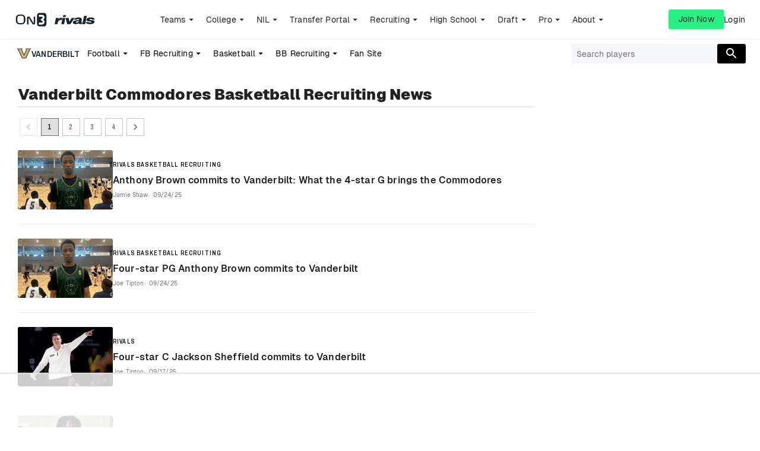

--- FILE ---
content_type: text/html; charset=utf-8
request_url: https://www.on3.com/college/vanderbilt-commodores/category/basketball-recruiting/news/
body_size: 46057
content:
<!DOCTYPE html><html lang="en"><head><meta name="viewport" content="width=device-width"/><meta content="#000" name="theme-color"/><meta charSet="utf-8"/><link href="/favicon.ico" rel="icon"/><meta content="386430152433689" property="fb:app_id"/><meta content="hwer35nvdlw6s5jyhja27j153jth48" name="facebook-domain-verification"/><link href="https://on3static.com/static/on3/touch-icons/favicon.ico" rel="icon" type="image/x-icon"/><link href="https://on3static.com/static/on3/touch-icons/apple-touch-icon.png" rel="apple-touch-icon"/><link href="https://on3static.com/static/on3/touch-icons/apple-touch-icon-57x57.png" rel="apple-touch-icon" sizes="57x57"/><link href="https://on3static.com/static/on3/touch-icons/apple-touch-icon-72x72.png" rel="apple-touch-icon" sizes="72x72"/><link href="https://on3static.com/static/on3/touch-icons/apple-touch-icon-76x76.png" rel="apple-touch-icon" sizes="76x76"/><link href="https://on3static.com/static/on3/touch-icons/apple-touch-icon-114x114.png" rel="apple-touch-icon" sizes="114x114"/><link href="https://on3static.com/static/on3/touch-icons/apple-touch-icon-120x120.png" rel="apple-touch-icon" sizes="120x120"/><link href="https://on3static.com/static/on3/touch-icons/apple-touch-icon-144x144.png" rel="apple-touch-icon" sizes="144x144"/><link href="https://on3static.com/static/on3/touch-icons/apple-touch-icon-152x152.png" rel="apple-touch-icon" sizes="152x152"/><link href="https://on3static.com/static/on3/touch-icons/apple-touch-icon-180x180.png" rel="apple-touch-icon" sizes="180x180"/><script async="" defer="" src="https://22aec0c5-465e-4cdc-b810-5532dd3de586.redfastlabs.com/assets/redfast.js"></script><script>
                  window.dataLayer = [{"siteKey":62,"userStatus":"guest","userKey":null,"authorName":null,"authorId":null,"contentId":null,"categoryKey":null,"siteType":"channel","teamName":"vanderbilt-commodores","siteName":"Vanderbilt Commodores","pageType":"category"}] || window.dataLayer || [];
                  (function(w,d,s,l,i){w[l]=w[l]||[];w[l].push({'gtm.start':
                  new Date().getTime(),event:'gtm.js'});var f=d.getElementsByTagName(s)[0],
                  j=d.createElement(s),dl=l!='dataLayer'?'&l='+l:'';j.async=true;j.src=
                  'https://www.googletagmanager.com/gtm.js?id='+i+dl;f.parentNode.insertBefore(j,f);
                  })(window,document,'script','dataLayer','GTM-M7CD4SPX');
                </script><title>Vanderbilt Commodores Basketball Recruiting News | On3.com</title><meta content="Vanderbilt Commodores Basketball Recruiting News | On3.com" property="og:title"/><meta content="The latest Vanderbilt Commodores Basketball Recruiting News." name="description"/><meta content="The latest Vanderbilt Commodores Basketball Recruiting News." property="og:description"/><meta content="https://on3static.com/cdn-cgi/image/height=627,width=1200,quality=95,fit=cover/static/on3/on3-share.jpeg" property="og:image"/><meta content="1200" property="og:image:width"/><meta content="627" property="og:image:height"/><meta content="https://on3static.com/cdn-cgi/image/height=627,width=1200,quality=95,fit=cover/static/on3/on3-share.jpeg" property="cXenseParse:image"/><meta content="Vanderbilt Commodores" property="og:site_name"/><meta content="website" property="og:type"/><link crossorigin="use-credentials" href="https://cdn-ext.spiny.ai" rel="preconnect"/><link crossorigin="use-credentials" href="https://cdn-ext.spiny.ai" rel="dns-prefetch"/><meta name="next-head-count" content="30"/><meta content="#fe3b1f" name="theme-color"/><link href="/manifest.json" rel="manifest"/><link href="https://fonts.gstatic.com" rel="preconnect"/><link href="https://on3static.com/fonts/fonts.css" rel="stylesheet"/><script src="https://js.recurly.com/v4/recurly.js"></script><noscript><img alt="." aria-hidden="true" height="1" role="presentation" src="https://sb.scorecardresearch.com/p?c1=2&amp;c2=36671852&amp;cv=3.6.0&amp;cj=1" width="1"/></noscript><script data-admiral="true" defer="" src="/api/admiral/"></script><link rel="preconnect" href="https://fonts.gstatic.com" crossorigin /><script data-nscript="beforeInteractive">
            if (!window.__raptiveEmailDetect) {
              window.__raptiveEmailDetect = true;
              !function(){"use strict";function e(e){const t=e.match(/((?=([a-z0-9._!#$%+^&*()[\]<>-]+))\2@[a-z0-9._-]+\.[a-z0-9._-]+)/gi);return t?t[0]:""}function t(t){return e(a(t.toLowerCase()))}function a(e){return e.replace(/\s/g,"")}async function n(e){const t={sha256Hash:"",sha1Hash:""};if(!("msCrypto"in window)&&"https:"===location.protocol&&"crypto"in window&&"TextEncoder"in window){const a=(new TextEncoder).encode(e),[n,c]=await Promise.all([s("SHA-256",a),s("SHA-1",a)]);t.sha256Hash=n,t.sha1Hash=c}return t}async function s(e,t){const a=await crypto.subtle.digest(e,t);return Array.from(new Uint8Array(a)).map(e=>("00"+e.toString(16)).slice(-2)).join("")}function c(e){let t=!0;return Object.keys(e).forEach(a=>{0===e[a].length&&(t=!1)}),t}function i(e,t,a){e.splice(t,1);const n="?"+e.join("&")+a.hash;history.replaceState(null,"",n)}var o={checkEmail:e,validateEmail:t,trimInput:a,hashEmail:n,hasHashes:c,removeEmailAndReplaceHistory:i,detectEmails:async function(){const e=new URL(window.location.href),a=Array.from(e.searchParams.entries()).map(e=>`${e[0]}=${e[1]}`);let s,o;const r=["adt_eih","sh_kit"];if(a.forEach((e,t)=>{const a=decodeURIComponent(e),[n,c]=a.split("=");if("adt_ei"===n&&(s={value:c,index:t,emsrc:"url"}),r.includes(n)){o={value:c,index:t,emsrc:"sh_kit"===n?"urlhck":"urlh"}}}),s)t(s.value)&&n(s.value).then(e=>{if(c(e)){const t={value:e,created:Date.now()};localStorage.setItem("adt_ei",JSON.stringify(t)),localStorage.setItem("adt_emsrc",s.emsrc)}});else if(o){const e={value:{sha256Hash:o.value,sha1Hash:""},created:Date.now()};localStorage.setItem("adt_ei",JSON.stringify(e)),localStorage.setItem("adt_emsrc",o.emsrc)}s&&i(a,s.index,e),o&&i(a,o.index,e)},cb:"adthrive"};const{detectEmails:r,cb:l}=o;r()}();
            }
            </script><script data-nscript="beforeInteractive">
          window.spiny = window.spiny || {};
          window.spiny.bidroll = window.spiny.bidroll || {};
          window.spiny.bidroll.enabled = false;
        </script><script data-nscript="beforeInteractive">(function(s,p,i,n,y){s[i]=s[i]||{queue:[]};n.forEach(function(m){s[i][m] =s[i][m]||function () {var a = arguments;s[i].queue.push(function () {s[i][m].apply(s[i], a);});};});if(y){var e=p.createElement("script");e.type="text/javascript";e.async=true;e.src=y;var f=p.getElementsByTagName("script")[0];if(f){f.parentNode.insertBefore(e,f)}else{var d=p.getElementsByTagName("head")[0];if(d){d.appendChild(e)}}}})(window, document, "orion", ["init","registerElement","setConfig", "setContext","newPageView"], null);</script><script data-nscript="beforeInteractive">document.cookie = "__adblocker=; expires=Thu, 01 Jan 1970 00:00:00 GMT; path=/";
    var setNptTechAdblockerCookie = function(adblocker) {
        var d = new Date();
        d.setTime(d.getTime() + 60 * 5 * 1000);
        document.cookie = "__adblocker=" + (adblocker ? "true" : "false") + "; expires=" + d.toUTCString() + "; path=/";
    };
    var script = document.createElement("script");
    script.setAttribute("async", true);
    script.setAttribute("src", "//www.npttech.com/advertising.js");
    script.setAttribute("onerror", "setNptTechAdblockerCookie(true);");
    document.getElementsByTagName("head")[0].appendChild(script);</script><link rel="preload" href="/_next/static/css/aeece8bf7ecb3bdc.css" as="style"/><link rel="stylesheet" href="/_next/static/css/aeece8bf7ecb3bdc.css" data-n-g=""/><link rel="preload" href="/_next/static/css/2134d5e1c98ced59.css" as="style"/><link rel="stylesheet" href="/_next/static/css/2134d5e1c98ced59.css" data-n-p=""/><link rel="preload" href="/_next/static/css/91bef1caab4c53bb.css" as="style"/><link rel="stylesheet" href="/_next/static/css/91bef1caab4c53bb.css" data-n-p=""/><link rel="preload" href="/_next/static/css/c9e2f89d4846e6ef.css" as="style"/><link rel="stylesheet" href="/_next/static/css/c9e2f89d4846e6ef.css" data-n-p=""/><noscript data-n-css=""></noscript><script defer="" nomodule="" src="/_next/static/chunks/polyfills-42372ed130431b0a.js"></script><script src="https://ak.sail-horizon.com/spm/spm.v1.min.js" defer="" data-nscript="beforeInteractive"></script><script src="/_next/static/chunks/webpack-351522de97a39973.js" defer=""></script><script src="/_next/static/chunks/framework-04e1fa741b5b29e6.js" defer=""></script><script src="/_next/static/chunks/main-ae04c4c0c15f70cb.js" defer=""></script><script src="/_next/static/chunks/pages/_app-a4c48a625218741a.js" defer=""></script><script src="/_next/static/chunks/253-cc3117fd095c9be2.js" defer=""></script><script src="/_next/static/chunks/4106-f6b4f3c92cb4c101.js" defer=""></script><script src="/_next/static/chunks/435-115194ed436ee350.js" defer=""></script><script src="/_next/static/chunks/2485-a921821415769a16.js" defer=""></script><script src="/_next/static/chunks/4607-cbbaa3e612cf6b8d.js" defer=""></script><script src="/_next/static/chunks/4462-bc3e19882c5389cb.js" defer=""></script><script src="/_next/static/chunks/1025-601a8c21446f72d9.js" defer=""></script><script src="/_next/static/chunks/3475-72e5867ba240edf4.js" defer=""></script><script src="/_next/static/chunks/2515-c4ee8ecdaf4c56aa.js" defer=""></script><script src="/_next/static/chunks/pages/college/%5Bcollege%5D/category/%5Bcategory%5D/news-388a25120fac5089.js" defer=""></script><script src="/_next/static/VOwCP41E39YaiMV_fAW5p/_buildManifest.js" defer=""></script><script src="/_next/static/VOwCP41E39YaiMV_fAW5p/_ssgManifest.js" defer=""></script><style data-emotion="css-global q77g0h">html{-webkit-font-smoothing:antialiased;-moz-osx-font-smoothing:grayscale;box-sizing:border-box;-webkit-text-size-adjust:100%;}*,*::before,*::after{box-sizing:inherit;}strong,b{font-weight:700;}body{margin:0;color:rgba(0, 0, 0, 0.87);font-size:15px;letter-spacing:0.15px;font-family:Geist,Merriweather,Arial,sans-serif;font-weight:400;line-height:1.5;background-color:#fff;}@media print{body{background-color:#fff;}}body::backdrop{background-color:#fff;}</style><style data-emotion="css i4bv87-MuiSvgIcon-root 1oj2twp-MuiPagination-root wjh20t-MuiPagination-ul 19jxayu-MuiButtonBase-root-MuiPaginationItem-root g2z002-MuiSvgIcon-root-MuiPaginationItem-icon">.css-i4bv87-MuiSvgIcon-root{-webkit-user-select:none;-moz-user-select:none;-ms-user-select:none;user-select:none;width:1em;height:1em;display:inline-block;fill:currentColor;-webkit-flex-shrink:0;-ms-flex-negative:0;flex-shrink:0;-webkit-transition:fill 200ms cubic-bezier(0.4, 0, 0.2, 1) 0ms;transition:fill 200ms cubic-bezier(0.4, 0, 0.2, 1) 0ms;font-size:1.5rem;}.css-wjh20t-MuiPagination-ul{display:-webkit-box;display:-webkit-flex;display:-ms-flexbox;display:flex;-webkit-box-flex-wrap:wrap;-webkit-flex-wrap:wrap;-ms-flex-wrap:wrap;flex-wrap:wrap;-webkit-align-items:center;-webkit-box-align:center;-ms-flex-align:center;align-items:center;padding:0;margin:0;list-style:none;}.css-19jxayu-MuiButtonBase-root-MuiPaginationItem-root{display:-webkit-inline-box;display:-webkit-inline-flex;display:-ms-inline-flexbox;display:inline-flex;-webkit-align-items:center;-webkit-box-align:center;-ms-flex-align:center;align-items:center;-webkit-box-pack:center;-ms-flex-pack:center;-webkit-justify-content:center;justify-content:center;position:relative;box-sizing:border-box;-webkit-tap-highlight-color:transparent;background-color:transparent;outline:0;border:0;margin:0;border-radius:0;padding:0;cursor:pointer;-webkit-user-select:none;-moz-user-select:none;-ms-user-select:none;user-select:none;vertical-align:middle;-moz-appearance:none;-webkit-appearance:none;-webkit-text-decoration:none;text-decoration:none;color:inherit;font-family:Merriweather;font-weight:400;font-size:19px;line-height:1.688;letter-spacing:0.25px;border-radius:4px;text-align:center;box-sizing:border-box;min-width:32px;height:32px;padding:0 6px;margin:0 3px;color:rgba(0, 0, 0, 0.87);-webkit-transition:color 250ms cubic-bezier(0.4, 0, 0.2, 1) 0ms,background-color 250ms cubic-bezier(0.4, 0, 0.2, 1) 0ms;transition:color 250ms cubic-bezier(0.4, 0, 0.2, 1) 0ms,background-color 250ms cubic-bezier(0.4, 0, 0.2, 1) 0ms;border:1px solid rgba(0, 0, 0, 0.23);}.css-19jxayu-MuiButtonBase-root-MuiPaginationItem-root::-moz-focus-inner{border-style:none;}.css-19jxayu-MuiButtonBase-root-MuiPaginationItem-root.Mui-disabled{pointer-events:none;cursor:default;}@media print{.css-19jxayu-MuiButtonBase-root-MuiPaginationItem-root{-webkit-print-color-adjust:exact;color-adjust:exact;}}.css-19jxayu-MuiButtonBase-root-MuiPaginationItem-root.Mui-focusVisible{background-color:rgba(0, 0, 0, 0.12);}.css-19jxayu-MuiButtonBase-root-MuiPaginationItem-root.Mui-disabled{opacity:0.38;}.css-19jxayu-MuiButtonBase-root-MuiPaginationItem-root:hover{background-color:rgba(0, 0, 0, 0.04);}@media (hover: none){.css-19jxayu-MuiButtonBase-root-MuiPaginationItem-root:hover{background-color:transparent;}}.css-19jxayu-MuiButtonBase-root-MuiPaginationItem-root.Mui-selected{background-color:rgba(0, 0, 0, 0.08);}.css-19jxayu-MuiButtonBase-root-MuiPaginationItem-root.Mui-selected:hover{background-color:rgba(0, 0, 0, 0.12);}@media (hover: none){.css-19jxayu-MuiButtonBase-root-MuiPaginationItem-root.Mui-selected:hover{background-color:rgba(0, 0, 0, 0.08);}}.css-19jxayu-MuiButtonBase-root-MuiPaginationItem-root.Mui-selected.Mui-focusVisible{background-color:rgba(0, 0, 0, 0.2);}.css-19jxayu-MuiButtonBase-root-MuiPaginationItem-root.Mui-selected.Mui-disabled{opacity:1;color:rgba(0, 0, 0, 0.26);background-color:rgba(0, 0, 0, 0.08);}.css-19jxayu-MuiButtonBase-root-MuiPaginationItem-root.Mui-selected{color:#000;border:1px solid rgba(0, 0, 0, 0.5);background-color:rgba(0, 0, 0, 0.12);}.css-19jxayu-MuiButtonBase-root-MuiPaginationItem-root.Mui-selected:hover{background-color:rgba(0, 0, 0, 0.24);}@media (hover: none){.css-19jxayu-MuiButtonBase-root-MuiPaginationItem-root.Mui-selected:hover{background-color:transparent;}}.css-19jxayu-MuiButtonBase-root-MuiPaginationItem-root.Mui-selected.Mui-focusVisible{background-color:rgba(0, 0, 0, 0.24);}.css-19jxayu-MuiButtonBase-root-MuiPaginationItem-root.Mui-selected.Mui-disabled{border-color:rgba(0, 0, 0, 0.12);color:rgba(0, 0, 0, 0.26);}.css-g2z002-MuiSvgIcon-root-MuiPaginationItem-icon{-webkit-user-select:none;-moz-user-select:none;-ms-user-select:none;user-select:none;width:1em;height:1em;display:inline-block;fill:currentColor;-webkit-flex-shrink:0;-ms-flex-negative:0;flex-shrink:0;-webkit-transition:fill 200ms cubic-bezier(0.4, 0, 0.2, 1) 0ms;transition:fill 200ms cubic-bezier(0.4, 0, 0.2, 1) 0ms;font-size:1.5rem;font-size:1.25rem;margin:0 -8px;}</style><style id="jss-server-side"></style><style data-href="https://fonts.googleapis.com/css2?family=Archivo+Narrow:ital,wght@0,400;0,600;1,600;1,700&family=Merriweather&display=swap">@font-face{font-family:'Archivo Narrow';font-style:italic;font-weight:600;font-display:swap;src:url(https://fonts.gstatic.com/l/font?kit=tss7ApVBdCYD5Q7hcxTE1ArZ0bb1k3JSLwe1hB965BK84Hmq&skey=ec1fde26e7c4f98c&v=v35) format('woff')}@font-face{font-family:'Archivo Narrow';font-style:italic;font-weight:700;font-display:swap;src:url(https://fonts.gstatic.com/l/font?kit=tss7ApVBdCYD5Q7hcxTE1ArZ0bb1k3JSLwe1hB965BKF4Hmq&skey=ec1fde26e7c4f98c&v=v35) format('woff')}@font-face{font-family:'Archivo Narrow';font-style:normal;font-weight:400;font-display:swap;src:url(https://fonts.gstatic.com/l/font?kit=tss5ApVBdCYD5Q7hcxTE1ArZ0Zz8oY2KRmwvKhhvLFGKpw&skey=345333fd7197b162&v=v35) format('woff')}@font-face{font-family:'Archivo Narrow';font-style:normal;font-weight:600;font-display:swap;src:url(https://fonts.gstatic.com/l/font?kit=tss5ApVBdCYD5Q7hcxTE1ArZ0Zz8oY2KRmwvKhhv8laKpw&skey=345333fd7197b162&v=v35) format('woff')}@font-face{font-family:'Merriweather';font-style:normal;font-weight:400;font-stretch:normal;font-display:swap;src:url(https://fonts.gstatic.com/l/font?kit=u-4D0qyriQwlOrhSvowK_l5UcA6zuSYEqOzpPe3HOZJ5eX1WtLaQwmYiScCmDxhtNOKl8yDr3icqEA&skey=379c1eccf863c625&v=v33) format('woff')}@font-face{font-family:'Archivo Narrow';font-style:italic;font-weight:600;font-display:swap;src:url(https://fonts.gstatic.com/s/archivonarrow/v35/tss2ApVBdCYD5Q7hcxTE1ArZ0bb1uXF63v0qNxhX5Q.woff2) format('woff2');unicode-range:U+0102-0103,U+0110-0111,U+0128-0129,U+0168-0169,U+01A0-01A1,U+01AF-01B0,U+0300-0301,U+0303-0304,U+0308-0309,U+0323,U+0329,U+1EA0-1EF9,U+20AB}@font-face{font-family:'Archivo Narrow';font-style:italic;font-weight:600;font-display:swap;src:url(https://fonts.gstatic.com/s/archivonarrow/v35/tss2ApVBdCYD5Q7hcxTE1ArZ0bb1uXB63v0qNxhX5Q.woff2) format('woff2');unicode-range:U+0100-02BA,U+02BD-02C5,U+02C7-02CC,U+02CE-02D7,U+02DD-02FF,U+0304,U+0308,U+0329,U+1D00-1DBF,U+1E00-1E9F,U+1EF2-1EFF,U+2020,U+20A0-20AB,U+20AD-20C0,U+2113,U+2C60-2C7F,U+A720-A7FF}@font-face{font-family:'Archivo Narrow';font-style:italic;font-weight:600;font-display:swap;src:url(https://fonts.gstatic.com/s/archivonarrow/v35/tss2ApVBdCYD5Q7hcxTE1ArZ0bb1uX563v0qNxg.woff2) format('woff2');unicode-range:U+0000-00FF,U+0131,U+0152-0153,U+02BB-02BC,U+02C6,U+02DA,U+02DC,U+0304,U+0308,U+0329,U+2000-206F,U+20AC,U+2122,U+2191,U+2193,U+2212,U+2215,U+FEFF,U+FFFD}@font-face{font-family:'Archivo Narrow';font-style:italic;font-weight:700;font-display:swap;src:url(https://fonts.gstatic.com/s/archivonarrow/v35/tss2ApVBdCYD5Q7hcxTE1ArZ0bb1uXF63v0qNxhX5Q.woff2) format('woff2');unicode-range:U+0102-0103,U+0110-0111,U+0128-0129,U+0168-0169,U+01A0-01A1,U+01AF-01B0,U+0300-0301,U+0303-0304,U+0308-0309,U+0323,U+0329,U+1EA0-1EF9,U+20AB}@font-face{font-family:'Archivo Narrow';font-style:italic;font-weight:700;font-display:swap;src:url(https://fonts.gstatic.com/s/archivonarrow/v35/tss2ApVBdCYD5Q7hcxTE1ArZ0bb1uXB63v0qNxhX5Q.woff2) format('woff2');unicode-range:U+0100-02BA,U+02BD-02C5,U+02C7-02CC,U+02CE-02D7,U+02DD-02FF,U+0304,U+0308,U+0329,U+1D00-1DBF,U+1E00-1E9F,U+1EF2-1EFF,U+2020,U+20A0-20AB,U+20AD-20C0,U+2113,U+2C60-2C7F,U+A720-A7FF}@font-face{font-family:'Archivo Narrow';font-style:italic;font-weight:700;font-display:swap;src:url(https://fonts.gstatic.com/s/archivonarrow/v35/tss2ApVBdCYD5Q7hcxTE1ArZ0bb1uX563v0qNxg.woff2) format('woff2');unicode-range:U+0000-00FF,U+0131,U+0152-0153,U+02BB-02BC,U+02C6,U+02DA,U+02DC,U+0304,U+0308,U+0329,U+2000-206F,U+20AC,U+2122,U+2191,U+2193,U+2212,U+2215,U+FEFF,U+FFFD}@font-face{font-family:'Archivo Narrow';font-style:normal;font-weight:400;font-display:swap;src:url(https://fonts.gstatic.com/s/archivonarrow/v35/tss0ApVBdCYD5Q7hcxTE1ArZ0bb_iXxw2d8oBxk.woff2) format('woff2');unicode-range:U+0102-0103,U+0110-0111,U+0128-0129,U+0168-0169,U+01A0-01A1,U+01AF-01B0,U+0300-0301,U+0303-0304,U+0308-0309,U+0323,U+0329,U+1EA0-1EF9,U+20AB}@font-face{font-family:'Archivo Narrow';font-style:normal;font-weight:400;font-display:swap;src:url(https://fonts.gstatic.com/s/archivonarrow/v35/tss0ApVBdCYD5Q7hcxTE1ArZ0bb-iXxw2d8oBxk.woff2) format('woff2');unicode-range:U+0100-02BA,U+02BD-02C5,U+02C7-02CC,U+02CE-02D7,U+02DD-02FF,U+0304,U+0308,U+0329,U+1D00-1DBF,U+1E00-1E9F,U+1EF2-1EFF,U+2020,U+20A0-20AB,U+20AD-20C0,U+2113,U+2C60-2C7F,U+A720-A7FF}@font-face{font-family:'Archivo Narrow';font-style:normal;font-weight:400;font-display:swap;src:url(https://fonts.gstatic.com/s/archivonarrow/v35/tss0ApVBdCYD5Q7hcxTE1ArZ0bbwiXxw2d8o.woff2) format('woff2');unicode-range:U+0000-00FF,U+0131,U+0152-0153,U+02BB-02BC,U+02C6,U+02DA,U+02DC,U+0304,U+0308,U+0329,U+2000-206F,U+20AC,U+2122,U+2191,U+2193,U+2212,U+2215,U+FEFF,U+FFFD}@font-face{font-family:'Archivo Narrow';font-style:normal;font-weight:600;font-display:swap;src:url(https://fonts.gstatic.com/s/archivonarrow/v35/tss0ApVBdCYD5Q7hcxTE1ArZ0bb_iXxw2d8oBxk.woff2) format('woff2');unicode-range:U+0102-0103,U+0110-0111,U+0128-0129,U+0168-0169,U+01A0-01A1,U+01AF-01B0,U+0300-0301,U+0303-0304,U+0308-0309,U+0323,U+0329,U+1EA0-1EF9,U+20AB}@font-face{font-family:'Archivo Narrow';font-style:normal;font-weight:600;font-display:swap;src:url(https://fonts.gstatic.com/s/archivonarrow/v35/tss0ApVBdCYD5Q7hcxTE1ArZ0bb-iXxw2d8oBxk.woff2) format('woff2');unicode-range:U+0100-02BA,U+02BD-02C5,U+02C7-02CC,U+02CE-02D7,U+02DD-02FF,U+0304,U+0308,U+0329,U+1D00-1DBF,U+1E00-1E9F,U+1EF2-1EFF,U+2020,U+20A0-20AB,U+20AD-20C0,U+2113,U+2C60-2C7F,U+A720-A7FF}@font-face{font-family:'Archivo Narrow';font-style:normal;font-weight:600;font-display:swap;src:url(https://fonts.gstatic.com/s/archivonarrow/v35/tss0ApVBdCYD5Q7hcxTE1ArZ0bbwiXxw2d8o.woff2) format('woff2');unicode-range:U+0000-00FF,U+0131,U+0152-0153,U+02BB-02BC,U+02C6,U+02DA,U+02DC,U+0304,U+0308,U+0329,U+2000-206F,U+20AC,U+2122,U+2191,U+2193,U+2212,U+2215,U+FEFF,U+FFFD}@font-face{font-family:'Merriweather';font-style:normal;font-weight:400;font-stretch:100%;font-display:swap;src:url(https://fonts.gstatic.com/l/font?kit=u-4D0qyriQwlOrhSvowK_l5UcA6zuSYEqOzpPe3HOZJ5eX1WtLaQwmYiScCmDxhtNOKl8yDr3icaGV3zCPDaYKfFQn0&skey=379c1eccf863c625&v=v33) format('woff');unicode-range:U+0460-052F,U+1C80-1C8A,U+20B4,U+2DE0-2DFF,U+A640-A69F,U+FE2E-FE2F}@font-face{font-family:'Merriweather';font-style:normal;font-weight:400;font-stretch:100%;font-display:swap;src:url(https://fonts.gstatic.com/l/font?kit=u-4D0qyriQwlOrhSvowK_l5UcA6zuSYEqOzpPe3HOZJ5eX1WtLaQwmYiScCmDxhtNOKl8yDr3icaEF3zCPDaYKfFQn0&skey=379c1eccf863c625&v=v33) format('woff');unicode-range:U+0301,U+0400-045F,U+0490-0491,U+04B0-04B1,U+2116}@font-face{font-family:'Merriweather';font-style:normal;font-weight:400;font-stretch:100%;font-display:swap;src:url(https://fonts.gstatic.com/l/font?kit=u-4D0qyriQwlOrhSvowK_l5UcA6zuSYEqOzpPe3HOZJ5eX1WtLaQwmYiScCmDxhtNOKl8yDr3icaG13zCPDaYKfFQn0&skey=379c1eccf863c625&v=v33) format('woff');unicode-range:U+0102-0103,U+0110-0111,U+0128-0129,U+0168-0169,U+01A0-01A1,U+01AF-01B0,U+0300-0301,U+0303-0304,U+0308-0309,U+0323,U+0329,U+1EA0-1EF9,U+20AB}@font-face{font-family:'Merriweather';font-style:normal;font-weight:400;font-stretch:100%;font-display:swap;src:url(https://fonts.gstatic.com/l/font?kit=u-4D0qyriQwlOrhSvowK_l5UcA6zuSYEqOzpPe3HOZJ5eX1WtLaQwmYiScCmDxhtNOKl8yDr3icaGl3zCPDaYKfFQn0&skey=379c1eccf863c625&v=v33) format('woff');unicode-range:U+0100-02BA,U+02BD-02C5,U+02C7-02CC,U+02CE-02D7,U+02DD-02FF,U+0304,U+0308,U+0329,U+1D00-1DBF,U+1E00-1E9F,U+1EF2-1EFF,U+2020,U+20A0-20AB,U+20AD-20C0,U+2113,U+2C60-2C7F,U+A720-A7FF}@font-face{font-family:'Merriweather';font-style:normal;font-weight:400;font-stretch:100%;font-display:swap;src:url(https://fonts.gstatic.com/l/font?kit=u-4D0qyriQwlOrhSvowK_l5UcA6zuSYEqOzpPe3HOZJ5eX1WtLaQwmYiScCmDxhtNOKl8yDr3icaFF3zCPDaYKfF&skey=379c1eccf863c625&v=v33) format('woff');unicode-range:U+0000-00FF,U+0131,U+0152-0153,U+02BB-02BC,U+02C6,U+02DA,U+02DC,U+0304,U+0308,U+0329,U+2000-206F,U+20AC,U+2122,U+2191,U+2193,U+2212,U+2215,U+FEFF,U+FFFD}</style></head><body class="on3_guest"><div id="__next"><noscript><div style="display:none"><img alt="Quantcast" height="1" src="http://pixel.quantserve.com/pixel/p-_zRUJy1MUNrxD.gif" width="1"/></div></noscript><a class="PageWrapper_skipToContent__g5zuo" href="#to_content" id="skipToContent">Skip to main content</a><div class="PageWrapper_body__oVv59"><style data-id="theme-styles" type="text/css">:root { --on3-primary-color: #fe3b1f; --rivals-primary-color: #0d8bff; --header-text-color: #000; --header-bg-color: #fff; --site-primary-color: #000; --site-secondary-color: #CC9900; --site-link-color: #000; }</style><div class="ScrollWrapper_base__Ky8il"><header class="Base_base__ockPa Base_isChannel__gByhb" data-header-theme="secondary" data-site-theme="site"><div class="Base_primary__gmEGA"><div class="Base_container__NDZaC"><div class="MobileMenu_block__YPtgk" data-menu-ui="mobile"><button aria-label="Mobile Menu" class="MobileMenu_button__R4xvJ" name="mobile-menu" type="button"><svg width="1em" height="1em" viewBox="0 0 18 13" fill="currentColor" xmlns="http://www.w3.org/2000/svg"><path d="M0 .545v2h18v-2H0ZM0 5.545v2h18v-2H0ZM0 10.545v2h18v-2H0Z"></path></svg><span class="sr-only">Mobile Menu</span></button></div><div class="Brands_component__7f7HC" data-ui="brands"><a href="https://www.on3.com"><svg height="70" viewBox="0 0 156 70" width="156" xmlns="http://www.w3.org/2000/svg" class="Brands_on3__tSje3" data-ui="service-logo"><path d="M47.9566 46.4979C47.1637 49.0308 45.9744 51.1638 44.2566 52.8968C42.5388 54.6299 40.4245 56.0964 37.9139 57.0296C35.2711 57.9626 32.2319 58.496 28.6642 58.496H22.4535C18.8858 58.496 15.8465 57.9626 13.2037 57.0296C10.5609 56.0964 8.44669 54.6299 6.861 52.8968C5.14319 51.1638 3.95392 49.0308 3.16109 46.4979C2.36825 43.965 1.97183 41.1654 1.97183 38.0993V30.6338C1.97183 27.4343 2.36825 24.6347 3.16109 22.1018C3.95392 19.5689 5.14319 17.4358 6.861 15.5696C8.57883 13.8365 10.6931 12.3701 13.2037 11.4369C15.8465 10.5037 18.8858 9.97046 22.4535 9.97046H28.6642C32.2319 9.97046 35.2711 10.5037 37.9139 11.4369C40.5566 12.3701 42.6709 13.8365 44.2566 15.5696C45.9744 17.3027 47.1637 19.5689 47.9566 22.1018C48.7494 24.6347 49.1457 27.4343 49.1457 30.6338V38.0993C49.278 41.1654 48.8815 43.965 47.9566 46.4979ZM12.543 49.1642C14.393 51.2971 17.4322 52.3636 21.6607 52.3636H29.7212C33.9497 52.3636 36.9889 51.2971 38.8388 49.1642C40.6889 47.0311 41.4817 43.965 41.4817 39.699V28.7674C41.4817 24.5014 40.5566 21.4353 38.8388 19.3022C36.9889 17.1693 33.9497 16.2361 29.7212 16.2361H21.6607C17.4322 16.2361 14.393 17.3027 12.543 19.3022C10.6931 21.4353 9.7681 24.5014 9.7681 28.7674V39.699C9.7681 43.965 10.6931 47.1645 12.543 49.1642Z"></path><path d="M90.5052 59.4293C88.5231 59.4293 86.9374 58.8962 85.616 57.8296C84.4267 56.7631 83.3696 55.43 82.3124 53.8302L66.3236 27.8345C66.0592 27.3011 65.795 26.9013 65.5307 26.6346C65.3986 26.5013 65.3986 26.5013 65.2665 26.5013C65.0022 26.5013 64.8701 26.6346 64.8701 26.6346C64.7378 26.768 64.7378 27.1678 64.7378 27.5678V58.7628H57.4702V27.8345C57.4702 25.5681 57.9988 23.5685 59.188 21.9688C60.3773 20.2357 62.3594 19.4357 65.0022 19.4357C66.8521 19.4357 68.4378 19.9691 69.7592 21.1688C70.9485 22.2353 72.1378 23.7017 73.3269 25.7014L88.9195 51.2973C89.1839 51.6973 89.448 52.0971 89.7124 52.2304C89.8445 52.3638 89.9766 52.4971 90.1088 52.4971C90.373 52.4971 90.373 52.3638 90.5052 52.3638C90.6373 52.2304 90.6373 51.9639 90.6373 51.6973V20.1024H97.7729V51.4306C97.7729 53.8302 97.1122 55.6966 95.9229 57.1631C94.7336 58.6295 92.8837 59.4293 90.5052 59.4293Z"></path><path clip-rule="evenodd" d="M119.708 68.8943H141.115C148.119 68.8943 153.933 63.0286 153.801 55.8297V14.9031C153.801 7.83755 148.119 1.97183 140.983 1.97183H119.708C112.705 1.97183 106.891 7.70423 106.891 14.9031V55.9631C106.891 63.0286 112.573 68.8943 119.708 68.8943ZM131.733 59.4286C131.998 59.4286 132.394 59.4286 132.526 59.2952C138.208 58.8954 142.965 54.7628 144.155 49.2969C144.287 48.4971 144.419 47.5639 144.419 46.764C144.419 42.6314 142.304 38.7653 138.737 36.3657L137.547 35.4325L138.737 34.4993C142.304 32.233 144.419 28.3669 144.419 24.1009C144.419 23.1678 144.287 22.3679 144.155 21.568C143.097 16.1023 138.208 11.9696 132.526 11.5697H116.141V21.3014H132.262C133.715 21.4347 134.905 22.6346 135.169 23.9676C135.301 24.1009 135.301 24.3676 135.301 24.6343C135.301 27.0118 132.13 29.0756 129.243 30.9549C127.921 31.8154 126.659 32.6372 125.787 33.4328V37.6987C126.66 38.4951 127.924 39.2915 129.248 40.1252C132.134 41.9431 135.301 43.9383 135.301 46.4973C135.301 46.5526 135.278 46.6307 135.252 46.7222C135.214 46.8516 135.169 47.0078 135.169 47.1639C134.905 48.4971 133.715 49.5636 132.13 49.8301H116.141V59.4286H131.733Z" fill-rule="evenodd"></path></svg></a><div class="Brands_divider__iFzcl" data-ui="brands-divider"></div><a href="https://www.on3.com/rivals/"><svg fill="currentColor" height="24" viewBox="0 0 101 24" width="101" xmlns="http://www.w3.org/2000/svg" class="Brands_rivals__E45XX" data-ui="service-logo"><path d="M17.8787 12.9865C17.3351 12.9246 16.8519 12.8628 16.5499 12.8628C14.2546 12.8628 12.2614 13.5429 10.6306 14.8413C9.66415 15.6451 8.99974 16.4488 8.57694 17.3762C8.27493 18.0563 7.97293 19.0456 7.67092 20.344L7.00651 23.4972H0L3.26165 7.73107H10.2682L9.54335 11.1316C10.7514 9.7714 11.9594 8.78215 13.1674 8.16387C14.4358 7.54559 15.8251 7.23645 17.3955 7.23645C17.9995 7.23645 18.5431 7.29828 18.9659 7.36011L17.8787 12.9865Z"></path><path d="M50.0725 7.73114L39.4419 23.5591H31.3482L27.4221 7.73114H35.1534L36.8447 17.7473L42.6432 7.73114H50.0725Z"></path><path d="M68.7364 22.6317C67.4076 23.25 66.0183 23.5591 64.4479 23.5591C62.2735 23.5591 60.9447 22.879 60.4615 21.5806C57.985 22.879 55.3274 23.5591 52.4885 23.5591C50.5557 23.5591 48.9249 23.25 47.7168 22.6317C46.0256 21.7661 45.3612 20.5295 45.7236 18.7983C46.086 17.0672 47.1732 15.7688 48.9249 15.0268C50.1933 14.4704 52.0053 14.0994 54.3006 13.9758C55.9314 13.8521 57.6226 13.7903 59.2534 13.6666C60.5219 13.4811 61.1863 13.1102 61.3071 12.5537C61.4279 11.8736 61.1863 11.379 60.6427 11.0698C60.1594 10.8225 59.5554 10.6989 58.8306 10.6989C57.0186 10.6989 55.7502 11.1935 54.965 12.2446L48.2001 11.6881C49.1665 9.83328 50.9181 8.53489 53.5153 7.6693C55.4482 7.05102 57.6226 6.74188 59.9178 6.74188C63.4211 6.74188 65.7767 7.42199 67.1056 8.78221C68.0116 9.70963 68.2532 11.379 67.8908 13.7903C67.8908 13.7903 67.7096 14.7795 67.2868 16.8198C67.0452 17.9327 66.9848 18.6129 67.1056 18.9838C67.2264 19.3548 67.6492 19.6021 68.374 19.6021C68.676 19.6021 68.978 19.6021 69.4008 19.5403L68.7364 22.6317ZM60.5219 16.1397C60.099 16.2634 58.9514 16.4489 57.1998 16.6344C56.475 16.6962 55.7502 16.758 55.0254 16.8198C53.9985 17.0053 53.4549 17.4381 53.3341 17.9946C53.2133 18.551 53.4549 18.9838 54.059 19.2311C54.4818 19.4784 55.0254 19.5403 55.6898 19.5403C57.1394 19.5403 58.1662 19.293 58.891 18.8602C59.6762 18.4274 60.2198 17.5 60.5219 16.1397Z"></path><path d="M76.2863 23.5592H69.2798L73.5683 2.53766H80.5748L76.2863 23.5592Z"></path><path d="M99.7825 17.9328C99.3597 20.035 97.8497 21.5806 95.3732 22.5699C93.6216 23.25 91.5076 23.5591 89.0311 23.5591C81.9642 23.5591 78.1589 21.828 77.5549 18.3038H85.1655C85.9507 19.1694 87.0983 19.6022 88.6083 19.6022C90.4807 19.6022 91.5076 19.1694 91.7492 18.2419C91.9304 17.4382 90.8431 16.9436 88.6083 16.7581C85.1655 16.4489 83.0514 16.1398 82.3266 15.8925C80.1522 15.2124 79.2462 13.9758 79.6086 12.121C80.3938 8.4113 83.9574 6.55646 90.2995 6.55646C96.5208 6.55646 99.9033 8.28764 100.568 11.8118L93.8028 11.8737C93.1988 10.9462 91.9908 10.4516 90.1787 10.4516C88.5479 10.4516 87.6419 10.8844 87.4607 11.6882C87.3399 12.4301 88.3667 12.9247 90.6619 13.172C94.1048 13.4812 96.2188 13.7903 97.004 14.0995C99.2993 14.7796 100.205 16.0161 99.7825 17.9328Z"></path><path d="M28.4488 3.15586C28.2676 4.08328 27.6636 4.76338 26.6368 5.13435C25.8516 5.44349 24.9456 5.62897 23.9188 5.62897C22.9523 5.62897 22.1067 5.44349 21.5631 5.07252C20.7779 4.63973 20.5363 3.95962 20.7175 3.0322C21.0799 1.36285 22.5295 0.559082 25.1872 0.559082C27.724 0.559082 28.8112 1.42467 28.4488 3.15586Z"></path><path d="M23.6772 23.5591H16.6707L19.8719 7.73114H26.8784L23.6772 23.5591Z"></path></svg></a></div><nav class="Menu_block__DNcdl" data-menu-ui="menu"><ul class="Menu_menu__vJAwl"><li class="Menu_menuItem__8glru"><a aria-haspopup="true" data-active="false" data-has-tag="false" data-parent="true" href="/teams/">Teams<svg class="MuiSvgIcon-root MuiSvgIcon-fontSizeMedium Menu_arrow__P90eN css-i4bv87-MuiSvgIcon-root" focusable="false" aria-hidden="true" viewBox="0 0 24 24" data-testid="ArrowDropDownIcon" fill="currentColor"><path d="m7 10 5 5 5-5z"></path></svg></a><ul class="Menu_dropdown__ORhu6" data-menu-ui="dropdown"><li class="Menu_dropdownItem__t9mIl"><a data-active="false" href="/college/">Teams</a></li><li class="Menu_dropdownItem__t9mIl"><a data-active="false" href="/teams/">Fan Sites</a></li><li class="Menu_dropdownItem__t9mIl"><a data-active="false" href="/boards/">Forums</a></li><li class="Menu_dropdownItem__t9mIl"><a data-active="false" href="/shows/">Shows</a></li></ul></li><li class="Menu_menuItem__8glru"><a aria-haspopup="true" data-active="false" data-has-tag="false" data-parent="true" href="/category/football/news/">College<svg class="MuiSvgIcon-root MuiSvgIcon-fontSizeMedium Menu_arrow__P90eN css-i4bv87-MuiSvgIcon-root" focusable="false" aria-hidden="true" viewBox="0 0 24 24" data-testid="ArrowDropDownIcon" fill="currentColor"><path d="m7 10 5 5 5-5z"></path></svg></a><ul class="Menu_dropdown__ORhu6" data-menu-ui="dropdown"><li class="Menu_dropdownItem__t9mIl"><a data-active="false" href="/category/football/news/">College Football News</a></li><li class="Menu_dropdownItem__t9mIl"><a data-active="false" href="/college/rankings/player/football/2025/">College Football Player Rankings</a></li><li class="Menu_dropdownItem__t9mIl"><a data-active="false" href="/college/rankings/football/">College Football Rankings</a></li><li class="Menu_dropdownItem__t9mIl"><a data-active="false" href="/category/college-football-playoff/news/">College Football Playoff</a></li><li class="Menu_dropdownItem__t9mIl"><a data-active="false" href="/sites/field-of-68/">Field of 68</a></li><li class="Menu_dropdownItem__t9mIl"><a data-active="false" href="/category/basketball/news/">College Basketball News</a></li><li class="Menu_dropdownItem__t9mIl"><a data-active="false" href="/her/news/">Women&#x27;s Sports</a></li></ul></li><li class="Menu_menuItem__8glru"><a aria-haspopup="true" data-active="false" data-has-tag="false" data-parent="true" href="/nil/">NIL<svg class="MuiSvgIcon-root MuiSvgIcon-fontSizeMedium Menu_arrow__P90eN css-i4bv87-MuiSvgIcon-root" focusable="false" aria-hidden="true" viewBox="0 0 24 24" data-testid="ArrowDropDownIcon" fill="currentColor"><path d="m7 10 5 5 5-5z"></path></svg></a><ul class="Menu_dropdown__ORhu6" data-menu-ui="dropdown"><li class="Menu_dropdownItem__t9mIl"><a data-active="false" href="/nil/news/">NIL News</a></li><li class="Menu_dropdownItem__t9mIl"><a data-active="false" href="/nil/rankings/player/nil-valuations/">NIL Valuation</a></li><li class="Menu_dropdownItem__t9mIl"><a data-active="false" href="/nil/category/college-nil-deals/news/">NIL Deals</a></li><li class="Menu_dropdownItem__t9mIl"><a data-active="false" href="/nil/deals/">NIL Deal Tracker</a></li><li class="Menu_dropdownItem__t9mIl"><a data-active="false" href="/nil/category/sports-business/news/">Sports Business</a></li></ul></li><li class="Menu_menuItem__8glru"><a aria-haspopup="true" data-active="false" data-has-tag="false" data-parent="true" href="/transfer-portal/">Transfer Portal<svg class="MuiSvgIcon-root MuiSvgIcon-fontSizeMedium Menu_arrow__P90eN css-i4bv87-MuiSvgIcon-root" focusable="false" aria-hidden="true" viewBox="0 0 24 24" data-testid="ArrowDropDownIcon" fill="currentColor"><path d="m7 10 5 5 5-5z"></path></svg></a><ul class="Menu_dropdown__ORhu6" data-menu-ui="dropdown"><li class="Menu_dropdownItem__t9mIl"><a data-active="false" href="/transfer-portal/news/">Transfer Portal News</a></li><li class="Menu_dropdownItem__t9mIl"><a data-active="false" href="/transfer-portal/wire/football/">NCAA Transfer Portal</a></li><li class="Menu_dropdownItem__t9mIl"><a data-active="false" href="/transfer-portal/industry/football/">Transfer Portal Rankings</a></li><li class="Menu_dropdownItem__t9mIl"><a data-active="false" href="/transfer-portal/team-rankings/football/2026/">Transfer Portal Team Rankings</a></li></ul></li><li class="Menu_menuItem__8glru"><a aria-haspopup="true" data-active="false" data-has-tag="false" data-parent="true" href="/rivals/">Recruiting<svg class="MuiSvgIcon-root MuiSvgIcon-fontSizeMedium Menu_arrow__P90eN css-i4bv87-MuiSvgIcon-root" focusable="false" aria-hidden="true" viewBox="0 0 24 24" data-testid="ArrowDropDownIcon" fill="currentColor"><path d="m7 10 5 5 5-5z"></path></svg></a><ul class="Menu_dropdown__ORhu6" data-menu-ui="dropdown"><li class="Menu_dropdownItem__t9mIl"><a data-active="false" href="/rivals/category/football-recruiting/news/">Football Recruiting</a></li><li class="Menu_dropdownItem__t9mIl"><a data-active="false" href="/rivals/category/basketball-recruiting/news/">Basketball Recruiting</a></li><li class="Menu_dropdownItem__t9mIl"><a data-active="false" href="/db/hub/">Database</a></li><li class="Menu_dropdownItem__t9mIl"><a data-active="false" href="/db/rankings/industry-team/football/2026/">Team Rankings</a></li><li class="Menu_dropdownItem__t9mIl"><a data-active="false" href="/db/rankings/industry-player/football/2026/">Player Rankings</a></li><li class="Menu_dropdownItem__t9mIl"><a data-active="false" href="/db/rankings/industry-comparison/football/2026/">Industry Comparison</a></li><li class="Menu_dropdownItem__t9mIl"><a data-active="false" href="/db/hub/?section=commits&amp;sport=football">Commitments</a></li><li class="Menu_dropdownItem__t9mIl"><a data-active="false" href="/db/expert-predictions/football/2026/">Recruiting Prediction Machine</a></li></ul></li><li class="Menu_menuItem__8glru"><a aria-haspopup="true" data-active="false" data-has-tag="false" data-parent="true" href="/high-school/">High School<svg class="MuiSvgIcon-root MuiSvgIcon-fontSizeMedium Menu_arrow__P90eN css-i4bv87-MuiSvgIcon-root" focusable="false" aria-hidden="true" viewBox="0 0 24 24" data-testid="ArrowDropDownIcon" fill="currentColor"><path d="m7 10 5 5 5-5z"></path></svg></a><ul class="Menu_dropdown__ORhu6" data-menu-ui="dropdown"><li class="Menu_dropdownItem__t9mIl"><a data-active="false" href="/high-school/news/">High School News</a></li><li class="Menu_dropdownItem__t9mIl"><a data-active="false" href="/high-school/search/">Schools</a></li><li class="Menu_dropdownItem__t9mIl"><a data-active="false" href="/high-school/rankings/football/national/">Rankings</a></li><li class="Menu_dropdownItem__t9mIl"><a data-active="false" href="/high-school/scores/football/national/">Scores</a></li></ul></li><li class="Menu_menuItem__8glru"><a aria-haspopup="true" data-active="false" data-has-tag="false" data-parent="true" href="/nfl/draft/2024/">Draft<svg class="MuiSvgIcon-root MuiSvgIcon-fontSizeMedium Menu_arrow__P90eN css-i4bv87-MuiSvgIcon-root" focusable="false" aria-hidden="true" viewBox="0 0 24 24" data-testid="ArrowDropDownIcon" fill="currentColor"><path d="m7 10 5 5 5-5z"></path></svg></a><ul class="Menu_dropdown__ORhu6" data-menu-ui="dropdown"><li class="Menu_dropdownItem__t9mIl"><a data-active="false" href="/nfl/draft/2025/">NFL Draft</a></li><li class="Menu_dropdownItem__t9mIl"><a data-active="false" href="/pro/category/nfl-draft/news/">NFL Draft News</a></li><li class="Menu_dropdownItem__t9mIl"><a data-active="false" href="/nfl/draft/2025/draft-by-stars/">Draft By Stars</a></li><li class="Menu_dropdownItem__t9mIl"><a data-active="false" href="/db/hub/?section=draft&amp;sport=football&amp;year=2025">College Draft History</a></li><li class="Menu_dropdownItem__t9mIl"><a data-active="false" href="/nfl/draft/2025/draft-history/team-draft-totals/">College Draft Totals</a></li><li class="Menu_dropdownItem__t9mIl"><a data-active="false" href="/nba/draft/2025/">NBA Draft</a></li><li class="Menu_dropdownItem__t9mIl"><a data-active="false" href="/pro/category/nba-draft/news/">NBA Draft News</a></li></ul></li><li class="Menu_menuItem__8glru"><a aria-haspopup="true" data-active="false" data-has-tag="false" data-parent="true" href="/pro/">Pro<svg class="MuiSvgIcon-root MuiSvgIcon-fontSizeMedium Menu_arrow__P90eN css-i4bv87-MuiSvgIcon-root" focusable="false" aria-hidden="true" viewBox="0 0 24 24" data-testid="ArrowDropDownIcon" fill="currentColor"><path d="m7 10 5 5 5-5z"></path></svg></a><ul class="Menu_dropdown__ORhu6" data-menu-ui="dropdown"><li class="Menu_dropdownItem__t9mIl"><a data-active="false" href="/pro/category/nfl/news/">NFL</a></li><li class="Menu_dropdownItem__t9mIl"><a data-active="false" href="/pro/category/nascar/news/">NASCAR</a></li><li class="Menu_dropdownItem__t9mIl"><a data-active="false" href="/pro/category/nba/news/">NBA</a></li><li class="Menu_dropdownItem__t9mIl"><a data-active="false" href="/pro/category/culture/news/">Culture</a></li><li class="Menu_dropdownItem__t9mIl"><a data-active="false" href="/pro/category/sports-betting/news/">Sports Betting</a></li></ul></li><li class="Menu_menuItem__8glru"><a aria-haspopup="true" data-active="false" data-has-tag="false" data-parent="true" href="/about/">About<svg class="MuiSvgIcon-root MuiSvgIcon-fontSizeMedium Menu_arrow__P90eN css-i4bv87-MuiSvgIcon-root" focusable="false" aria-hidden="true" viewBox="0 0 24 24" data-testid="ArrowDropDownIcon" fill="currentColor"><path d="m7 10 5 5 5-5z"></path></svg></a><ul class="Menu_dropdown__ORhu6" data-menu-ui="dropdown"><li class="Menu_dropdownItem__t9mIl"><a data-active="false" href="/about/">About</a></li><li class="Menu_dropdownItem__t9mIl"><a data-active="false" href="https://www.on3.com/apps/on3/">On3 App</a></li><li class="Menu_dropdownItem__t9mIl"><a data-active="false" href="/page/advertise/">Advertise</a></li><li class="Menu_dropdownItem__t9mIl"><a data-active="false" href="/category/press/news/">Press</a></li><li class="Menu_dropdownItem__t9mIl"><a data-active="false" href="https://on3.zendesk.com/hc/en-us">FAQ</a></li><li class="Menu_dropdownItem__t9mIl"><a data-active="false" href="/contact/">Contact</a></li></ul></li></ul></nav><div class="Auth_block__1ZTDa" data-menu-ui="auth"><a class="Auth_search__lAfmd" data-auth-ui="search" title="Rivals Database Hub" href="/rivals/search/"><svg width="16px" height="16px" viewBox="0 0 18 18" fill="currentColor" xmlns="http://www.w3.org/2000/svg"><path d="M12.5 11.255h-.79l-.28-.27A6.471 6.471 0 0 0 13 6.755a6.5 6.5 0 1 0-6.5 6.5c1.61 0 3.09-.59 4.23-1.57l.27.28v.79l5 4.99 1.49-1.49-4.99-5Zm-6 0c-2.49 0-4.5-2.01-4.5-4.5s2.01-4.5 4.5-4.5 4.5 2.01 4.5 4.5-2.01 4.5-4.5 4.5Z"></path></svg></a><a class="Auth_joinLink__Eu6F2" data-join="true" href="/join/">Join Now</a><a class="Auth_login__SJ59_" href="/login/?returnTo=%2Fcollege%2Fvanderbilt-commodores%2Fcategory%2Fbasketball-recruiting%2Fnews%2F">Login</a></div></div></div><div class="Base_secondary__92uVr"><div class="Base_container__NDZaC"><div class="Base_logoWrapper__yRhSN"><a class="Base_logoLink__992EU" title="Home" href="/college/vanderbilt-commodores/"><div class="Base_logo__XDOXJ Base_on3__DBHQs"><img alt="Team Avatar" loading="lazy" src="https://on3static.com/uploads/assets/755/214/214755.svg" title="Team"/><div class="Base_name__i_bMV"><span>Vanderbilt</span></div></div></a></div><nav class="Menu_block__DNcdl Menu_isSecondary__yESuc" data-menu-ui="menu"><ul class="Menu_menu__vJAwl"><li class="Menu_menuItem__8glru"><a aria-haspopup="true" data-active="false" data-has-tag="false" data-parent="true" href="/college/vanderbilt-commodores/category/football/news/">Football<svg class="MuiSvgIcon-root MuiSvgIcon-fontSizeMedium Menu_arrow__P90eN css-i4bv87-MuiSvgIcon-root" focusable="false" aria-hidden="true" viewBox="0 0 24 24" data-testid="ArrowDropDownIcon" fill="currentColor"><path d="m7 10 5 5 5-5z"></path></svg></a><ul class="Menu_dropdown__ORhu6" data-menu-ui="dropdown"><li class="Menu_dropdownItem__t9mIl"><a data-active="false" href="/college/vanderbilt-commodores/category/football/news/">News</a></li><li class="Menu_dropdownItem__t9mIl"><a data-active="false" href="/college/vanderbilt-commodores/football/2025/roster/">Roster</a></li><li class="Menu_dropdownItem__t9mIl"><a data-active="false" href="/college/vanderbilt-commodores/football/schedule/">Schedule</a></li><li class="Menu_dropdownItem__t9mIl"><a data-active="false" href="/nfl/draft/2025/draft-history/draft-by-year/?team-key=21058">Vanderbilt Draft History</a></li></ul></li><li class="Menu_menuItem__8glru"><a aria-haspopup="true" data-active="false" data-has-tag="false" data-parent="true" href="/college/vanderbilt-commodores/category/football-recruiting/news/">FB Recruiting<svg class="MuiSvgIcon-root MuiSvgIcon-fontSizeMedium Menu_arrow__P90eN css-i4bv87-MuiSvgIcon-root" focusable="false" aria-hidden="true" viewBox="0 0 24 24" data-testid="ArrowDropDownIcon" fill="currentColor"><path d="m7 10 5 5 5-5z"></path></svg></a><ul class="Menu_dropdown__ORhu6" data-menu-ui="dropdown"><li class="Menu_dropdownItem__t9mIl"><a data-active="false" href="/college/vanderbilt-commodores/category/football-recruiting/news/">News</a></li><li class="Menu_dropdownItem__t9mIl"><a data-active="false" href="/college/vanderbilt-commodores/football/2026/industry-comparison-commits/">Commitments</a></li><li class="Menu_dropdownItem__t9mIl"><a data-active="false" href="/college/vanderbilt-commodores/football/2026/transfers/">Transfers</a></li><li class="Menu_dropdownItem__t9mIl"><a data-active="false" href="/db/rankings/industry-team/football/2026/">Team Rankings</a></li><li class="Menu_dropdownItem__t9mIl"><a data-active="false" href="/db/rankings/industry-player/football/2026/">Player Rankings</a></li><li class="Menu_dropdownItem__t9mIl"><a data-active="false" href="/db/rankings/industry-comparison/football/2026/">Industry Comparison</a></li><li class="Menu_dropdownItem__t9mIl"><a data-active="false" href="/college/vanderbilt-commodores/expert-predictions/football/2026/">Recruiting Prediction Machine</a></li></ul></li><li class="Menu_menuItem__8glru"><a aria-haspopup="true" data-active="false" data-has-tag="false" data-parent="true" href="/college/vanderbilt-commodores/category/basketball/news/">Basketball<svg class="MuiSvgIcon-root MuiSvgIcon-fontSizeMedium Menu_arrow__P90eN css-i4bv87-MuiSvgIcon-root" focusable="false" aria-hidden="true" viewBox="0 0 24 24" data-testid="ArrowDropDownIcon" fill="currentColor"><path d="m7 10 5 5 5-5z"></path></svg></a><ul class="Menu_dropdown__ORhu6" data-menu-ui="dropdown"><li class="Menu_dropdownItem__t9mIl"><a data-active="false" href="/college/vanderbilt-commodores/category/basketball/news/">News</a></li><li class="Menu_dropdownItem__t9mIl"><a data-active="false" href="/college/vanderbilt-commodores/basketball/2025/roster/">Roster</a></li><li class="Menu_dropdownItem__t9mIl"><a data-active="false" href="/college/vanderbilt-commodores/basketball/schedule/">Schedule</a></li><li class="Menu_dropdownItem__t9mIl"><a data-active="false" href="/nba/draft/2025/draft-history/draft-by-year/?team-key=21058">Vanderbilt Draft History</a></li></ul></li><li class="Menu_menuItem__8glru"><a aria-haspopup="true" data-active="true" data-has-tag="false" data-parent="true" href="/college/vanderbilt-commodores/category/basketball-recruiting/news/">BB Recruiting<svg class="MuiSvgIcon-root MuiSvgIcon-fontSizeMedium Menu_arrow__P90eN css-i4bv87-MuiSvgIcon-root" focusable="false" aria-hidden="true" viewBox="0 0 24 24" data-testid="ArrowDropDownIcon" fill="currentColor"><path d="m7 10 5 5 5-5z"></path></svg></a><ul class="Menu_dropdown__ORhu6" data-menu-ui="dropdown"><li class="Menu_dropdownItem__t9mIl"><a data-active="true" href="/college/vanderbilt-commodores/category/basketball-recruiting/news/">News</a></li><li class="Menu_dropdownItem__t9mIl"><a data-active="false" href="/college/vanderbilt-commodores/basketball/2026/industry-comparison-commits/">Commitments</a></li><li class="Menu_dropdownItem__t9mIl"><a data-active="false" href="/college/vanderbilt-commodores/basketball/2026/transfers/">Transfers</a></li><li class="Menu_dropdownItem__t9mIl"><a data-active="false" href="/db/rankings/industry-team/basketball/2026/">Team Rankings</a></li><li class="Menu_dropdownItem__t9mIl"><a data-active="false" href="/db/rankings/industry-player/basketball/2026/">Player Rankings</a></li><li class="Menu_dropdownItem__t9mIl"><a data-active="false" href="/db/rankings/industry-comparison/basketball/2026/">Industry Comparison</a></li><li class="Menu_dropdownItem__t9mIl"><a data-active="false" href="/college/vanderbilt-commodores/expert-predictions/basketball/2026/">Recruiting Prediction Machine</a></li></ul></li><li class="Menu_menuItem__8glru"><a aria-haspopup="false" data-active="false" data-has-tag="false" data-parent="true" href="https://www.on3.com/sites/the-dore-report/">Fan Site</a></li></ul></nav><form class="HeaderSearch_block__a1KxA" data-ui="header-search"><div class="Input_base__d_FAV" data-ui="input"><label><span class="sr-only" data-ui="input-label">Search players</span><div class="Input_wrapper__6S28j"><input placeholder="Search players" type="text" name="playerName" value=""/></div></label></div><button class="HeaderSearch_search__7pXTh" disabled="" type="submit"><span class="sr-only">Search</span><svg class="MuiSvgIcon-root MuiSvgIcon-fontSizeMedium css-i4bv87-MuiSvgIcon-root" focusable="false" aria-hidden="true" viewBox="0 0 24 24" data-testid="SearchIcon"><path d="M15.5 14h-.79l-.28-.27C15.41 12.59 16 11.11 16 9.5 16 5.91 13.09 3 9.5 3S3 5.91 3 9.5 5.91 16 9.5 16c1.61 0 3.09-.59 4.23-1.57l.27.28v.79l5 4.99L20.49 19l-4.99-5zm-6 0C7.01 14 5 11.99 5 9.5S7.01 5 9.5 5 14 7.01 14 9.5 11.99 14 9.5 14z"></path></svg></button></form></div></div></header></div><div id="to_content"></div><section class="PageWrapper_central__YjS3_"><main class="RightSidebarLayout_mainmiddle___b5ab"><section class="CategoryPage_container__oeYXj"><header class="CategoryPage_header__WPnDn"><h1>Vanderbilt Commodores Basketball Recruiting News</h1></header><nav aria-label="pagination navigation" class="MuiPagination-root MuiPagination-outlined Pagination_paginationContainer__zXGsv css-1oj2twp-MuiPagination-root"><ul class="MuiPagination-ul css-wjh20t-MuiPagination-ul"><li><button class="MuiButtonBase-root Mui-disabled MuiPaginationItem-root MuiPaginationItem-sizeMedium MuiPaginationItem-outlined MuiPaginationItem-rounded MuiPaginationItem-outlinedPrimary Mui-disabled MuiPaginationItem-previousNext css-19jxayu-MuiButtonBase-root-MuiPaginationItem-root" tabindex="-1" type="button" disabled="" aria-label="Go to previous page"><svg class="MuiSvgIcon-root MuiSvgIcon-fontSizeMedium MuiPaginationItem-icon css-g2z002-MuiSvgIcon-root-MuiPaginationItem-icon" focusable="false" aria-hidden="true" viewBox="0 0 24 24" data-testid="NavigateBeforeIcon"><path d="M15.41 7.41L14 6l-6 6 6 6 1.41-1.41L10.83 12z"></path></svg></button></li><li><button class="MuiButtonBase-root MuiPaginationItem-root MuiPaginationItem-sizeMedium MuiPaginationItem-outlined MuiPaginationItem-rounded MuiPaginationItem-outlinedPrimary Mui-selected MuiPaginationItem-page css-19jxayu-MuiButtonBase-root-MuiPaginationItem-root" tabindex="0" type="button" aria-current="true" aria-label="page 1">1</button></li><li><button class="MuiButtonBase-root MuiPaginationItem-root MuiPaginationItem-sizeMedium MuiPaginationItem-outlined MuiPaginationItem-rounded MuiPaginationItem-outlinedPrimary MuiPaginationItem-page css-19jxayu-MuiButtonBase-root-MuiPaginationItem-root" tabindex="0" type="button" aria-label="Go to page 2">2</button></li><li><button class="MuiButtonBase-root MuiPaginationItem-root MuiPaginationItem-sizeMedium MuiPaginationItem-outlined MuiPaginationItem-rounded MuiPaginationItem-outlinedPrimary MuiPaginationItem-page css-19jxayu-MuiButtonBase-root-MuiPaginationItem-root" tabindex="0" type="button" aria-label="Go to page 3">3</button></li><li><button class="MuiButtonBase-root MuiPaginationItem-root MuiPaginationItem-sizeMedium MuiPaginationItem-outlined MuiPaginationItem-rounded MuiPaginationItem-outlinedPrimary MuiPaginationItem-page css-19jxayu-MuiButtonBase-root-MuiPaginationItem-root" tabindex="0" type="button" aria-label="Go to page 4">4</button></li><li><button class="MuiButtonBase-root MuiPaginationItem-root MuiPaginationItem-sizeMedium MuiPaginationItem-outlined MuiPaginationItem-rounded MuiPaginationItem-outlinedPrimary MuiPaginationItem-previousNext css-19jxayu-MuiButtonBase-root-MuiPaginationItem-root" tabindex="0" type="button" aria-label="Go to next page"><svg class="MuiSvgIcon-root MuiSvgIcon-fontSizeMedium MuiPaginationItem-icon css-g2z002-MuiSvgIcon-root-MuiPaginationItem-icon" focusable="false" aria-hidden="true" viewBox="0 0 24 24" data-testid="NavigateNextIcon"><path d="M10 6L8.59 7.41 13.17 12l-4.58 4.59L10 18l6-6z"></path></svg></button></li></ul></nav><article class="ArticleFeed_block__krEtf" data-ui="feed-article"><a class="ArticleFeed_imageWrapper__k0QbQ" href="/rivals/news/anthony-brown-commits-to-vanderbilt-what-the-4-star-g-brings-the-commodores/"><img alt="4F0600EB-C62D-496F-B314-3E9DCC411B5D" width="160" height="100" class="ArticleFeed_image__D_8_P" loading="lazy" src="https://on3static.com/cdn-cgi/image/height=100,width=160,quality=90,fit=cover,gravity=0.5x0.5/uploads/dev/assets/cms/2025/07/28081738/4F0600EB-C62D-496F-B314-3E9DCC411B5D.png"/></a><div class="ArticleFeed_content__Jh_34"><a class="ArticleFeed_category__l7DWz" href="/rivals/category/basketball-recruiting/news/"><span>Rivals Basketball Recruiting</span></a><a class="ArticleFeed_title__LsQd5" href="/rivals/news/anthony-brown-commits-to-vanderbilt-what-the-4-star-g-brings-the-commodores/"><h3>Anthony Brown commits to Vanderbilt: What the 4-star G brings the Commodores</h3></a><div class="ArticleFeed_authorContainer__NmuUY"><div class="ArticleFeed_meta__e4Bh0"><a href="/user/jamie-shaw/"><span>Jamie Shaw</span></a><span class="ArticleFeed_date__6pDa8">09/24/25</span></div><figure class="ArticleFeed_premiumIcon__LKQ_g"></figure></div></div></article><article class="ArticleFeed_block__krEtf" data-ui="feed-article"><a class="ArticleFeed_imageWrapper__k0QbQ" href="/rivals/news/four-star-pg-anthony-brown-commits-to-vanderbilt/"><img alt="4F0600EB-C62D-496F-B314-3E9DCC411B5D" width="160" height="100" class="ArticleFeed_image__D_8_P" loading="lazy" src="https://on3static.com/cdn-cgi/image/height=100,width=160,quality=90,fit=cover,gravity=0.5x0.5/uploads/dev/assets/cms/2025/07/28081738/4F0600EB-C62D-496F-B314-3E9DCC411B5D.png"/></a><div class="ArticleFeed_content__Jh_34"><a class="ArticleFeed_category__l7DWz" href="/rivals/category/basketball-recruiting/news/"><span>Rivals Basketball Recruiting</span></a><a class="ArticleFeed_title__LsQd5" href="/rivals/news/four-star-pg-anthony-brown-commits-to-vanderbilt/"><h3>Four-star PG Anthony Brown commits to Vanderbilt</h3></a><div class="ArticleFeed_authorContainer__NmuUY"><div class="ArticleFeed_meta__e4Bh0"><a href="/user/joe-tipton/"><span>Joe Tipton</span></a><span class="ArticleFeed_date__6pDa8">09/24/25</span></div></div></div></article><article class="ArticleFeed_block__krEtf" data-ui="feed-article"><a class="ArticleFeed_imageWrapper__k0QbQ" href="/rivals/news/four-star-c-jackson-sheffield-commits-to-vanderbilt/"><img alt="Syndication: The Tennessean" width="160" height="100" class="ArticleFeed_image__D_8_P" loading="lazy" src="https://on3static.com/cdn-cgi/image/height=100,width=160,quality=90,fit=cover,gravity=0.5x0.5/uploads/dev/assets/cms/2025/08/04105036/USATSI_25552292-scaled.jpg"/></a><div class="ArticleFeed_content__Jh_34"><a class="ArticleFeed_category__l7DWz" href="/rivals/news/"><span>Rivals</span></a><a class="ArticleFeed_title__LsQd5" href="/rivals/news/four-star-c-jackson-sheffield-commits-to-vanderbilt/"><h3>Four-star C Jackson Sheffield commits to Vanderbilt</h3></a><div class="ArticleFeed_authorContainer__NmuUY"><div class="ArticleFeed_meta__e4Bh0"><a href="/user/joe-tipton/"><span>Joe Tipton</span></a><span class="ArticleFeed_date__6pDa8">09/17/25</span></div></div></div></article><article class="ArticleFeed_block__krEtf" data-ui="feed-article"><a class="ArticleFeed_imageWrapper__k0QbQ" href="/news/four-star-sf-ethan-mgbako-commits-to-vanderbilt/"><img alt="C102E63D-2F0A-4A81-AACA-A1854CDA86AD" width="160" height="100" class="ArticleFeed_image__D_8_P" loading="lazy" src="https://on3static.com/cdn-cgi/image/height=100,width=160,quality=90,fit=cover,gravity=0.5x0.5/uploads/dev/assets/cms/2024/12/20121713/C102E63D-2F0A-4A81-AACA-A1854CDA86AD.jpeg"/></a><div class="ArticleFeed_content__Jh_34"><a class="ArticleFeed_category__l7DWz" href="/news/"><span>On3</span></a><a class="ArticleFeed_title__LsQd5" href="/news/four-star-sf-ethan-mgbako-commits-to-vanderbilt/"><h3>Four-star SF Ethan Mgbako commits to Vanderbilt</h3></a><div class="ArticleFeed_authorContainer__NmuUY"><div class="ArticleFeed_meta__e4Bh0"><a href="/user/joe-tipton/"><span>Joe Tipton</span></a><span class="ArticleFeed_date__6pDa8">09/11/25</span></div></div></div></article><article class="ArticleFeed_block__krEtf" data-ui="feed-article"><a class="ArticleFeed_imageWrapper__k0QbQ" href="/rivals/news/four-star-sf-trent-perry-down-to-4-schools/"><img alt="smu-basketball-recruiting-targets-shine-at-nbpa-top-100-camp" width="160" height="100" class="ArticleFeed_image__D_8_P" loading="lazy" src="https://on3static.com/cdn-cgi/image/height=100,width=160,quality=90,fit=cover,gravity=0.5x0.5/uploads/dev/assets/cms/2025/06/12101849/Trent-Perry.jpeg"/></a><div class="ArticleFeed_content__Jh_34"><a class="ArticleFeed_category__l7DWz" href="/rivals/category/basketball-recruiting/news/"><span>Rivals Basketball Recruiting</span></a><a class="ArticleFeed_title__LsQd5" href="/rivals/news/four-star-sf-trent-perry-down-to-4-schools/"><h3>Four-star SF Trent Perry down to 4 schools</h3></a><div class="ArticleFeed_authorContainer__NmuUY"><div class="ArticleFeed_meta__e4Bh0"><a href="/user/joe-tipton/"><span>Joe Tipton</span></a><span class="ArticleFeed_date__6pDa8">08/27/25</span></div></div></div></article><article class="ArticleFeed_block__krEtf" data-ui="feed-article"><a class="ArticleFeed_imageWrapper__k0QbQ" href="/rivals/news/dakari-spear-down-to-5-schools-syracuse-texas-am-texas-tech-vanderbilt-virginia-tech-2/"><img alt="Dakari Spear.jpeg" width="160" height="100" class="ArticleFeed_image__D_8_P" loading="lazy" src="https://on3static.com/cdn-cgi/image/height=100,width=160,quality=90,fit=cover,gravity=0.5x0.5/uploads/assets/37/332/332037.jpeg"/></a><div class="ArticleFeed_content__Jh_34"><a class="ArticleFeed_category__l7DWz" href="/rivals/category/basketball-recruiting/news/"><span>Rivals Basketball Recruiting</span></a><a class="ArticleFeed_title__LsQd5" href="/rivals/news/dakari-spear-down-to-5-schools-syracuse-texas-am-texas-tech-vanderbilt-virginia-tech-2/"><h3>Four-star SG Dakari Spear down to 5 schools</h3></a><div class="ArticleFeed_authorContainer__NmuUY"><div class="ArticleFeed_meta__e4Bh0"><a href="/user/joe-tipton/"><span>Joe Tipton</span></a><span class="ArticleFeed_date__6pDa8">08/15/25</span></div></div></div></article><article class="ArticleFeed_block__krEtf" data-ui="feed-article"><a class="ArticleFeed_imageWrapper__k0QbQ" href="/rivals/news/dakari-spear-down-to-5-schools-syracuse-texas-am-texas-tech-vanderbilt-virginia-tech/"><img alt="AF13179A-D156-402A-961B-79E959B7BD91" width="160" height="100" class="ArticleFeed_image__D_8_P" loading="lazy" src="https://on3static.com/cdn-cgi/image/height=100,width=160,quality=90,fit=cover,gravity=0.5x0.5/uploads/dev/assets/cms/2025/08/15083851/AF13179A-D156-402A-961B-79E959B7BD91.jpeg"/></a><div class="ArticleFeed_content__Jh_34"><a class="ArticleFeed_category__l7DWz" href="/rivals/category/basketball-recruiting/news/"><span>Rivals Basketball Recruiting</span></a><a class="ArticleFeed_title__LsQd5" href="/rivals/news/dakari-spear-down-to-5-schools-syracuse-texas-am-texas-tech-vanderbilt-virginia-tech/"><h3>Four-star SG Dakari Spear breaks down top 5 schools</h3></a><div class="ArticleFeed_authorContainer__NmuUY"><div class="ArticleFeed_meta__e4Bh0"><a href="/user/joe-tipton/"><span>Joe Tipton</span></a><span class="ArticleFeed_date__6pDa8">08/15/25</span></div><figure class="ArticleFeed_premiumIcon__LKQ_g"></figure></div></div></article><article class="ArticleFeed_block__krEtf" data-ui="feed-article"><a class="ArticleFeed_imageWrapper__k0QbQ" href="/rivals/news/intel-who-leads-for-the-top-2026-wbb-recruits/"><img alt="wbb recruits afi" width="160" height="100" class="ArticleFeed_image__D_8_P" loading="lazy" src="https://on3static.com/cdn-cgi/image/height=100,width=160,quality=90,fit=cover,gravity=0.5x0.5/uploads/dev/assets/cms/2025/08/14120957/wbb-recruits-afi.png"/></a><div class="ArticleFeed_content__Jh_34"><a class="ArticleFeed_category__l7DWz" href="/rivals/news/"><span>Rivals</span></a><a class="ArticleFeed_title__LsQd5" href="/rivals/news/intel-who-leads-for-the-top-2026-wbb-recruits/"><h3>Intel: Who leads for the top 2026 WBB recruits?</h3></a><div class="ArticleFeed_authorContainer__NmuUY"><div class="ArticleFeed_meta__e4Bh0"><a href="/user/taliagoodman/"><span>Talia Goodman</span></a><span class="ArticleFeed_date__6pDa8">08/14/25</span></div><figure class="ArticleFeed_premiumIcon__LKQ_g"></figure></div></div></article><article class="ArticleFeed_block__krEtf" data-ui="feed-article"><a class="ArticleFeed_imageWrapper__k0QbQ" href="/rivals/news/jayden-hodge-down-to-8-schools-georgetown-mississippi-state-northwestern-old-dominion-penn-state-vanderbilt-vcu-virginia/"><img alt="1168E1D7-1428-4A82-8DB9-DBF209C04D8F" width="160" height="100" class="ArticleFeed_image__D_8_P" loading="lazy" src="https://on3static.com/cdn-cgi/image/height=100,width=160,quality=90,fit=cover,gravity=0.5x0.5/uploads/dev/assets/cms/2025/02/18125430/1168E1D7-1428-4A82-8DB9-DBF209C04D8F.png"/></a><div class="ArticleFeed_content__Jh_34"><a class="ArticleFeed_category__l7DWz" href="/rivals/category/basketball-recruiting/news/"><span>Rivals Basketball Recruiting</span></a><a class="ArticleFeed_title__LsQd5" href="/rivals/news/jayden-hodge-down-to-8-schools-georgetown-mississippi-state-northwestern-old-dominion-penn-state-vanderbilt-vcu-virginia/"><h3>Four-star SG Jayden Hodge down to 8 schools</h3></a><div class="ArticleFeed_authorContainer__NmuUY"><div class="ArticleFeed_meta__e4Bh0"><a href="/user/joe-tipton/"><span>Joe Tipton</span></a><span class="ArticleFeed_date__6pDa8">08/10/25</span></div></div></div></article><article class="ArticleFeed_block__krEtf" data-ui="feed-article"><a class="ArticleFeed_imageWrapper__k0QbQ" href="/rivals/news/top-2026-recruit-mimi-thiero-narrows-to-12-finalists/"><img alt="2026-g-mimi-thiero-adous-sister-takes-unofficial-visit-kentucky-wbb" width="160" height="100" class="ArticleFeed_image__D_8_P" loading="lazy" src="https://on3static.com/cdn-cgi/image/height=100,width=160,quality=90,fit=cover,gravity=0.5x0.5/uploads/dev/assets/cms/2024/02/11115159/2026-g-mimi-thiero-adous-little-sister-takes-unofficial-visit-to-kentucky-wbb.png"/></a><div class="ArticleFeed_content__Jh_34"><a class="ArticleFeed_category__l7DWz" href="/rivals/news/"><span>Rivals</span></a><a class="ArticleFeed_title__LsQd5" href="/rivals/news/top-2026-recruit-mimi-thiero-narrows-to-12-finalists/"><h3>Top 2026 recruit Mimi Thiero narrows to 12 finalists</h3></a><div class="ArticleFeed_authorContainer__NmuUY"><div class="ArticleFeed_meta__e4Bh0"><a href="/user/taliagoodman/"><span>Talia Goodman</span></a><span class="ArticleFeed_date__6pDa8">08/04/25</span></div><figure class="ArticleFeed_premiumIcon__LKQ_g"></figure></div></div></article><article class="ArticleFeed_block__krEtf" data-ui="feed-article"><a class="ArticleFeed_imageWrapper__k0QbQ" href="/rivals/news/top-2026-recruit-aaliah-lizzy-spaight-narrows-to-10-finalists/"><img alt="Aaliah Spaight" width="160" height="100" class="ArticleFeed_image__D_8_P" loading="lazy" src="https://on3static.com/cdn-cgi/image/height=100,width=160,quality=90,fit=cover,gravity=0.5x0.5/uploads/dev/assets/cms/2025/08/01180214/Untitled-design-88.png"/></a><div class="ArticleFeed_content__Jh_34"><a class="ArticleFeed_category__l7DWz" href="/rivals/news/"><span>Rivals</span></a><a class="ArticleFeed_title__LsQd5" href="/rivals/news/top-2026-recruit-aaliah-lizzy-spaight-narrows-to-10-finalists/"><h3>Top 2026 recruit Aaliah &quot;Lizzy&quot; Spaight narrows to Top 10, sets official visits</h3></a><div class="ArticleFeed_authorContainer__NmuUY"><div class="ArticleFeed_meta__e4Bh0"><a href="/user/taliagoodman/"><span>Talia Goodman</span></a><span class="ArticleFeed_date__6pDa8">08/01/25</span></div><figure class="ArticleFeed_premiumIcon__LKQ_g"></figure></div></div></article><article class="ArticleFeed_block__krEtf" data-ui="feed-article"><a class="ArticleFeed_imageWrapper__k0QbQ" href="/rivals/news/anthony-brown-down-to-10-schools-maryland-memphis-mississippi-state-oklahoma-state-tennessee-texas-tech-ucf-vanderbilt-vcu-villanova/"><img alt="4F0600EB-C62D-496F-B314-3E9DCC411B5D" width="160" height="100" class="ArticleFeed_image__D_8_P" loading="lazy" src="https://on3static.com/cdn-cgi/image/height=100,width=160,quality=90,fit=cover,gravity=0.5x0.5/uploads/dev/assets/cms/2025/07/28081738/4F0600EB-C62D-496F-B314-3E9DCC411B5D.png"/></a><div class="ArticleFeed_content__Jh_34"><a class="ArticleFeed_category__l7DWz" href="/rivals/category/basketball-recruiting/news/"><span>Rivals Basketball Recruiting</span></a><a class="ArticleFeed_title__LsQd5" href="/rivals/news/anthony-brown-down-to-10-schools-maryland-memphis-mississippi-state-oklahoma-state-tennessee-texas-tech-ucf-vanderbilt-vcu-villanova/"><h3>Four-Star PG Anthony Brown down to 10 schools</h3></a><div class="ArticleFeed_authorContainer__NmuUY"><div class="ArticleFeed_meta__e4Bh0"><a href="/user/joe-tipton/"><span>Joe Tipton</span></a><span class="ArticleFeed_date__6pDa8">08/01/25</span></div></div></div></article><article class="ArticleFeed_block__krEtf" data-ui="feed-article"><a class="ArticleFeed_imageWrapper__k0QbQ" href="/rivals/news/anthony-brown-previews-upcoming-official-visit-with-list-cut-to-10-ucf-vanderbilt-villanova-maryland-texas-tech-oklahoma-state-mississippi-state/"><img alt="4F0600EB-C62D-496F-B314-3E9DCC411B5D" width="160" height="100" class="ArticleFeed_image__D_8_P" loading="lazy" src="https://on3static.com/cdn-cgi/image/height=100,width=160,quality=90,fit=cover,gravity=0.5x0.5/uploads/dev/assets/cms/2025/07/28081738/4F0600EB-C62D-496F-B314-3E9DCC411B5D.png"/></a><div class="ArticleFeed_content__Jh_34"><a class="ArticleFeed_category__l7DWz" href="/rivals/category/basketball-recruiting/news/"><span>Rivals Basketball Recruiting</span></a><a class="ArticleFeed_title__LsQd5" href="/rivals/news/anthony-brown-previews-upcoming-official-visit-with-list-cut-to-10-ucf-vanderbilt-villanova-maryland-texas-tech-oklahoma-state-mississippi-state/"><h3>Four-Star PG Anthony Brown previews upcoming official visits with list cut to 10</h3></a><div class="ArticleFeed_authorContainer__NmuUY"><div class="ArticleFeed_meta__e4Bh0"><a href="/user/joe-tipton/"><span>Joe Tipton</span></a><span class="ArticleFeed_date__6pDa8">08/01/25</span></div><figure class="ArticleFeed_premiumIcon__LKQ_g"></figure></div></div></article><article class="ArticleFeed_block__krEtf" data-ui="feed-article"><a class="ArticleFeed_imageWrapper__k0QbQ" href="/rivals/news/4-star-pf-will-stevens-sets-official-visits-where-things-stand-with-clemson-vanderbilt-others/"><img alt="0B11DC0D-18DF-4443-9F80-0A420B5C6BA3" width="160" height="100" class="ArticleFeed_image__D_8_P" loading="lazy" src="https://on3static.com/cdn-cgi/image/height=100,width=160,quality=90,fit=cover,gravity=0.5x0.5/uploads/dev/assets/cms/2024/12/05193108/0B11DC0D-18DF-4443-9F80-0A420B5C6BA3.jpeg"/></a><div class="ArticleFeed_content__Jh_34"><a class="ArticleFeed_category__l7DWz" href="/rivals/category/basketball-recruiting/news/"><span>Rivals Basketball Recruiting</span></a><a class="ArticleFeed_title__LsQd5" href="/rivals/news/4-star-pf-will-stevens-sets-official-visits-where-things-stand-with-clemson-vanderbilt-others/"><h3>4-star PF Will Stevens sets official visits; Where things stand with Clemson, Vanderbilt, South Carolina &amp; others</h3></a><div class="ArticleFeed_authorContainer__NmuUY"><div class="ArticleFeed_meta__e4Bh0"><a href="/user/jamie-shaw/"><span>Jamie Shaw</span></a><span class="ArticleFeed_date__6pDa8">07/31/25</span></div><figure class="ArticleFeed_premiumIcon__LKQ_g"></figure></div></div></article><article class="ArticleFeed_block__krEtf" data-ui="feed-article"><a class="ArticleFeed_imageWrapper__k0QbQ" href="/rivals/news/jalan-wingfield-down-to-8-schools-auburn-cincinnati-florida-state-georgia-tech-kennesaw-state-ole-miss-south-carolina-vanderbilt/"><img alt="0443AAA2-C9EB-4631-8F07-8F643F49D23D" width="160" height="100" class="ArticleFeed_image__D_8_P" loading="lazy" src="https://on3static.com/cdn-cgi/image/height=100,width=160,quality=90,fit=cover,gravity=0.5x0.5/uploads/dev/assets/cms/2024/12/05104145/0443AAA2-C9EB-4631-8F07-8F643F49D23D.jpeg"/></a><div class="ArticleFeed_content__Jh_34"><a class="ArticleFeed_category__l7DWz" href="/rivals/category/basketball-recruiting/news/"><span>Rivals Basketball Recruiting</span></a><a class="ArticleFeed_title__LsQd5" href="/rivals/news/jalan-wingfield-down-to-8-schools-auburn-cincinnati-florida-state-georgia-tech-kennesaw-state-ole-miss-south-carolina-vanderbilt/"><h3>Four-Star forward Jalan Wingfield down to 8 schools</h3></a><div class="ArticleFeed_authorContainer__NmuUY"><div class="ArticleFeed_meta__e4Bh0"><a href="/user/joe-tipton/"><span>Joe Tipton</span></a><span class="ArticleFeed_date__6pDa8">07/30/25</span></div></div></div></article><article class="ArticleFeed_block__krEtf" data-ui="feed-article"><a class="ArticleFeed_imageWrapper__k0QbQ" href="/rivals/news/jalan-wingfield-discusses-top-8-schools-auburn-cincinnati-florida-state-georgia-tech-kennesaw-state-ole-miss-south-carolina-vanderbilt/"><img alt="0443AAA2-C9EB-4631-8F07-8F643F49D23D" width="160" height="100" class="ArticleFeed_image__D_8_P" loading="lazy" src="https://on3static.com/cdn-cgi/image/height=100,width=160,quality=90,fit=cover,gravity=0.5x0.5/uploads/dev/assets/cms/2024/12/05104145/0443AAA2-C9EB-4631-8F07-8F643F49D23D.jpeg"/></a><div class="ArticleFeed_content__Jh_34"><a class="ArticleFeed_category__l7DWz" href="/rivals/category/basketball-recruiting/news/"><span>Rivals Basketball Recruiting</span></a><a class="ArticleFeed_title__LsQd5" href="/rivals/news/jalan-wingfield-discusses-top-8-schools-auburn-cincinnati-florida-state-georgia-tech-kennesaw-state-ole-miss-south-carolina-vanderbilt/"><h3>Four-Star forward Jalan Wingfield discusses top 8 schools</h3></a><div class="ArticleFeed_authorContainer__NmuUY"><div class="ArticleFeed_meta__e4Bh0"><a href="/user/joe-tipton/"><span>Joe Tipton</span></a><span class="ArticleFeed_date__6pDa8">07/30/25</span></div><figure class="ArticleFeed_premiumIcon__LKQ_g"></figure></div></div></article><article class="ArticleFeed_block__krEtf" data-ui="feed-article"><a class="ArticleFeed_imageWrapper__k0QbQ" href="/rivals/news/four-star-small-forward-gage-mayfield-discusses-final-5-schools/"><img alt="Gage Mayfield" width="160" height="100" class="ArticleFeed_image__D_8_P" loading="lazy" src="https://on3static.com/cdn-cgi/image/height=100,width=160,quality=90,fit=cover,gravity=0.5x0.5/uploads/dev/assets/cms/2025/06/23152002/2DAF2BC3-229C-4AF7-B0BD-77A7D686DEBA-1.jpeg"/></a><div class="ArticleFeed_content__Jh_34"><a class="ArticleFeed_category__l7DWz" href="/rivals/category/basketball-recruiting/news/"><span>Rivals Basketball Recruiting</span></a><a class="ArticleFeed_title__LsQd5" href="/rivals/news/four-star-small-forward-gage-mayfield-discusses-final-5-schools/"><h3>Four-Star small forward Gage Mayfield discusses final 5 schools</h3></a><div class="ArticleFeed_authorContainer__NmuUY"><div class="ArticleFeed_meta__e4Bh0"><a href="/user/joe-tipton/"><span>Joe Tipton</span></a><span class="ArticleFeed_date__6pDa8">07/29/25</span></div><figure class="ArticleFeed_premiumIcon__LKQ_g"></figure></div></div></article><article class="ArticleFeed_block__krEtf" data-ui="feed-article"><a class="ArticleFeed_imageWrapper__k0QbQ" href="/rivals/news/rivals-150-wing-trent-perry-sets-first-three-official-visits-discusses-which-schools-are-standing-out-and-whats-next/"><img alt="3E0BF8C5-5278-449E-97E1-5985623EA6C7" width="160" height="100" class="ArticleFeed_image__D_8_P" loading="lazy" src="https://on3static.com/cdn-cgi/image/height=100,width=160,quality=90,fit=cover,gravity=0.5x0.5/uploads/dev/assets/cms/2025/07/25112857/3E0BF8C5-5278-449E-97E1-5985623EA6C7.jpeg"/></a><div class="ArticleFeed_content__Jh_34"><a class="ArticleFeed_category__l7DWz" href="/rivals/category/basketball-recruiting/news/"><span>Rivals Basketball Recruiting</span></a><a class="ArticleFeed_title__LsQd5" href="/rivals/news/rivals-150-wing-trent-perry-sets-first-three-official-visits-discusses-which-schools-are-standing-out-and-whats-next/"><h3>Rivals 150 wing Trent Perry sets first three official visits - discusses which schools are standing out and what&#x27;s next</h3></a><div class="ArticleFeed_authorContainer__NmuUY"><div class="ArticleFeed_meta__e4Bh0"><a href="/user/jamie-shaw/"><span>Jamie Shaw</span></a><span class="ArticleFeed_date__6pDa8">07/25/25</span></div><figure class="ArticleFeed_premiumIcon__LKQ_g"></figure></div></div></article><article class="ArticleFeed_block__krEtf" data-ui="feed-article"><a class="ArticleFeed_imageWrapper__k0QbQ" href="/rivals/news/top-30-prospect-sam-funches-recaps-official-visits-breaks-down-upcoming-visits-final-schools-whats-next/"><img alt="DD9256E3-0286-4890-96CB-D1DF895D6C8C" width="160" height="100" class="ArticleFeed_image__D_8_P" loading="lazy" src="https://on3static.com/cdn-cgi/image/height=100,width=160,quality=90,fit=cover,gravity=0.5x0.5/uploads/dev/assets/cms/2025/07/25084957/DD9256E3-0286-4890-96CB-D1DF895D6C8C.jpeg"/></a><div class="ArticleFeed_content__Jh_34"><a class="ArticleFeed_category__l7DWz" href="/rivals/category/basketball-recruiting/news/"><span>Rivals Basketball Recruiting</span></a><a class="ArticleFeed_title__LsQd5" href="/rivals/news/top-30-prospect-sam-funches-recaps-official-visits-breaks-down-upcoming-visits-final-schools-whats-next/"><h3>Top-30 prospect Sam Funches recaps official visits; breaks down upcoming visits, final schools &amp; what&#x27;s next</h3></a><div class="ArticleFeed_authorContainer__NmuUY"><div class="ArticleFeed_meta__e4Bh0"><a href="/user/jamie-shaw/"><span>Jamie Shaw</span></a><span class="ArticleFeed_date__6pDa8">07/25/25</span></div><figure class="ArticleFeed_premiumIcon__LKQ_g"></figure></div></div></article><article class="ArticleFeed_block__krEtf" data-ui="feed-article"><a class="ArticleFeed_imageWrapper__k0QbQ" href="/rivals/news/sam-funches-sets-up-several-official-visits-vanderbilt-xavier-kansas-state-mississippi-state-gonzaga-lsu/"><img alt="Sam Funches" width="160" height="100" class="ArticleFeed_image__D_8_P" loading="lazy" src="https://on3static.com/cdn-cgi/image/height=100,width=160,quality=90,fit=cover,gravity=0.5x0.5/uploads/dev/assets/cms/2025/05/13133711/Sam-Funches-.jpeg"/></a><div class="ArticleFeed_content__Jh_34"><a class="ArticleFeed_category__l7DWz" href="/rivals/category/basketball-recruiting/news/"><span>Rivals Basketball Recruiting</span></a><a class="ArticleFeed_title__LsQd5" href="/rivals/news/sam-funches-sets-up-several-official-visits-vanderbilt-xavier-kansas-state-mississippi-state-gonzaga-lsu/"><h3>4-star center Sam Funches sets up several official visits</h3></a><div class="ArticleFeed_authorContainer__NmuUY"><div class="ArticleFeed_meta__e4Bh0"><a href="/user/joe-tipton/"><span>Joe Tipton</span></a><span class="ArticleFeed_date__6pDa8">07/08/25</span></div><figure class="ArticleFeed_premiumIcon__LKQ_g"></figure></div></div></article><article class="ArticleFeed_block__krEtf" data-ui="feed-article"><a class="ArticleFeed_imageWrapper__k0QbQ" href="/rivals/news/4-star-forward-trey-thompson-sets-official-visit-to-vanderbilt/"><img alt="29A3B777-BFC3-4B39-BB05-EF191ABF98F3" width="160" height="100" class="ArticleFeed_image__D_8_P" loading="lazy" src="https://on3static.com/cdn-cgi/image/height=100,width=160,quality=90,fit=cover,gravity=0.5x0.5/uploads/dev/assets/cms/2025/06/19132556/29A3B777-BFC3-4B39-BB05-EF191ABF98F3-1.jpeg"/></a><div class="ArticleFeed_content__Jh_34"><a class="ArticleFeed_category__l7DWz" href="/rivals/category/basketball-recruiting/news/"><span>Rivals Basketball Recruiting</span></a><a class="ArticleFeed_title__LsQd5" href="/rivals/news/4-star-forward-trey-thompson-sets-official-visit-to-vanderbilt/"><h3>4-star forward Trey Thompson sets official visit to Vanderbilt</h3></a><div class="ArticleFeed_authorContainer__NmuUY"><div class="ArticleFeed_meta__e4Bh0"><a href="/user/joe-tipton/"><span>Joe Tipton</span></a><span class="ArticleFeed_date__6pDa8">06/19/25</span></div></div></div></article><article class="ArticleFeed_block__krEtf" data-ui="feed-article"><a class="ArticleFeed_imageWrapper__k0QbQ" href="/rivals/news/no-1-ranked-center-ethan-taylor-opens-up-on-where-things-stand-with-indiana-kansas-vanderbilt-iowa-missouri-oklahoma/"><img alt="IMG_8489" width="160" height="100" class="ArticleFeed_image__D_8_P" loading="lazy" src="https://on3static.com/cdn-cgi/image/height=100,width=160,quality=90,fit=cover,gravity=0.5x0.5/uploads/dev/assets/cms/2025/06/18125053/IMG_8489.jpg"/></a><div class="ArticleFeed_content__Jh_34"><a class="ArticleFeed_category__l7DWz" href="/rivals/category/basketball-recruiting/news/"><span>Rivals Basketball Recruiting</span></a><a class="ArticleFeed_title__LsQd5" href="/rivals/news/no-1-ranked-center-ethan-taylor-opens-up-on-where-things-stand-with-indiana-kansas-vanderbilt-iowa-missouri-oklahoma/"><h3>No. 1-ranked center Ethan Taylor opens up on where things stand with Indiana, Kansas, Vanderbilt, Iowa, Missouri &amp; Oklahoma</h3></a><div class="ArticleFeed_authorContainer__NmuUY"><div class="ArticleFeed_meta__e4Bh0"><a href="/user/jamie-shaw/"><span>Jamie Shaw</span></a><span class="ArticleFeed_date__6pDa8">06/18/25</span></div><figure class="ArticleFeed_premiumIcon__LKQ_g"></figure></div></div></article><article class="ArticleFeed_block__krEtf" data-ui="feed-article"><a class="ArticleFeed_imageWrapper__k0QbQ" href="/her/news/top-2026-recruit-chamiah-francis-narrows-to-nine-programs/"><img alt="Chamiah Francis" width="160" height="100" class="ArticleFeed_image__D_8_P" loading="lazy" src="https://on3static.com/cdn-cgi/image/height=100,width=160,quality=90,fit=cover,gravity=0.5x0.5/uploads/dev/assets/cms/2025/02/15151923/Untitled-design-19-1.png"/></a><div class="ArticleFeed_content__Jh_34"><a class="ArticleFeed_category__l7DWz" href="/her/news/"><span>Women&#x27;s Sports</span></a><a class="ArticleFeed_title__LsQd5" href="/her/news/top-2026-recruit-chamiah-francis-narrows-to-nine-programs/"><h3>Top 2026 recruit Chamiah Francis narrows to nine programs</h3></a><div class="ArticleFeed_authorContainer__NmuUY"><div class="ArticleFeed_meta__e4Bh0"><a href="/user/taliagoodman/"><span>Talia Goodman</span></a><span class="ArticleFeed_date__6pDa8">06/13/25</span></div><figure class="ArticleFeed_premiumIcon__LKQ_g"></figure></div></div></article><article class="ArticleFeed_block__krEtf" data-ui="feed-article"><a class="ArticleFeed_imageWrapper__k0QbQ" href="/her/news/women-basketball-recruiting-intel-on-top-2026-prospects/"><img alt="wbb recruit afi" width="160" height="100" class="ArticleFeed_image__D_8_P" loading="lazy" src="https://on3static.com/cdn-cgi/image/height=100,width=160,quality=90,fit=cover,gravity=0.5x0.5/uploads/dev/assets/cms/2025/05/26115031/wbb-recruit-afi.png"/></a><div class="ArticleFeed_content__Jh_34"><a class="ArticleFeed_category__l7DWz" href="/her/news/"><span>Women&#x27;s Sports</span></a><a class="ArticleFeed_title__LsQd5" href="/her/news/women-basketball-recruiting-intel-on-top-2026-prospects/"><h3>Women&#x27;s basketball recruiting intel on top 2026 prospects</h3></a><div class="ArticleFeed_authorContainer__NmuUY"><div class="ArticleFeed_meta__e4Bh0"><a href="/user/taliagoodman/"><span>Talia Goodman</span></a><span class="ArticleFeed_date__6pDa8">05/27/25</span></div><figure class="ArticleFeed_premiumIcon__LKQ_g"></figure></div></div></article><article class="ArticleFeed_block__krEtf" data-ui="feed-article"><a class="ArticleFeed_imageWrapper__k0QbQ" href="/rivals/news/eybl-memphis-recruiting-notebook-the-latest-recruiting-intel/"><img alt="745B3078-78B2-4520-8D64-94E33613CA3B" width="160" height="100" class="ArticleFeed_image__D_8_P" loading="lazy" src="https://on3static.com/cdn-cgi/image/height=100,width=160,quality=90,fit=cover,gravity=0.5x0.5/uploads/dev/assets/cms/2025/05/19134718/745B3078-78B2-4520-8D64-94E33613CA3B.png"/></a><div class="ArticleFeed_content__Jh_34"><a class="ArticleFeed_category__l7DWz" href="/rivals/category/basketball-recruiting/news/"><span>Rivals Basketball Recruiting</span></a><a class="ArticleFeed_title__LsQd5" href="/rivals/news/eybl-memphis-recruiting-notebook-the-latest-recruiting-intel/"><h3>EYBL Memphis Recruiting Notebook: The latest recruiting intel</h3></a><div class="ArticleFeed_authorContainer__NmuUY"><div class="ArticleFeed_meta__e4Bh0"><a href="/user/jamie-shaw/"><span>Jamie Shaw</span></a><span class="ArticleFeed_date__6pDa8">05/20/25</span></div><figure class="ArticleFeed_premiumIcon__LKQ_g"></figure></div></div></article><nav aria-label="pagination navigation" class="MuiPagination-root MuiPagination-outlined Pagination_paginationContainer__zXGsv css-1oj2twp-MuiPagination-root"><ul class="MuiPagination-ul css-wjh20t-MuiPagination-ul"><li><button class="MuiButtonBase-root Mui-disabled MuiPaginationItem-root MuiPaginationItem-sizeMedium MuiPaginationItem-outlined MuiPaginationItem-rounded MuiPaginationItem-outlinedPrimary Mui-disabled MuiPaginationItem-previousNext css-19jxayu-MuiButtonBase-root-MuiPaginationItem-root" tabindex="-1" type="button" disabled="" aria-label="Go to previous page"><svg class="MuiSvgIcon-root MuiSvgIcon-fontSizeMedium MuiPaginationItem-icon css-g2z002-MuiSvgIcon-root-MuiPaginationItem-icon" focusable="false" aria-hidden="true" viewBox="0 0 24 24" data-testid="NavigateBeforeIcon"><path d="M15.41 7.41L14 6l-6 6 6 6 1.41-1.41L10.83 12z"></path></svg></button></li><li><button class="MuiButtonBase-root MuiPaginationItem-root MuiPaginationItem-sizeMedium MuiPaginationItem-outlined MuiPaginationItem-rounded MuiPaginationItem-outlinedPrimary Mui-selected MuiPaginationItem-page css-19jxayu-MuiButtonBase-root-MuiPaginationItem-root" tabindex="0" type="button" aria-current="true" aria-label="page 1">1</button></li><li><button class="MuiButtonBase-root MuiPaginationItem-root MuiPaginationItem-sizeMedium MuiPaginationItem-outlined MuiPaginationItem-rounded MuiPaginationItem-outlinedPrimary MuiPaginationItem-page css-19jxayu-MuiButtonBase-root-MuiPaginationItem-root" tabindex="0" type="button" aria-label="Go to page 2">2</button></li><li><button class="MuiButtonBase-root MuiPaginationItem-root MuiPaginationItem-sizeMedium MuiPaginationItem-outlined MuiPaginationItem-rounded MuiPaginationItem-outlinedPrimary MuiPaginationItem-page css-19jxayu-MuiButtonBase-root-MuiPaginationItem-root" tabindex="0" type="button" aria-label="Go to page 3">3</button></li><li><button class="MuiButtonBase-root MuiPaginationItem-root MuiPaginationItem-sizeMedium MuiPaginationItem-outlined MuiPaginationItem-rounded MuiPaginationItem-outlinedPrimary MuiPaginationItem-page css-19jxayu-MuiButtonBase-root-MuiPaginationItem-root" tabindex="0" type="button" aria-label="Go to page 4">4</button></li><li><button class="MuiButtonBase-root MuiPaginationItem-root MuiPaginationItem-sizeMedium MuiPaginationItem-outlined MuiPaginationItem-rounded MuiPaginationItem-outlinedPrimary MuiPaginationItem-previousNext css-19jxayu-MuiButtonBase-root-MuiPaginationItem-root" tabindex="0" type="button" aria-label="Go to next page"><svg class="MuiSvgIcon-root MuiSvgIcon-fontSizeMedium MuiPaginationItem-icon css-g2z002-MuiSvgIcon-root-MuiPaginationItem-icon" focusable="false" aria-hidden="true" viewBox="0 0 24 24" data-testid="NavigateNextIcon"><path d="M10 6L8.59 7.41 13.17 12l-4.58 4.59L10 18l6-6z"></path></svg></button></li></ul></nav></section><aside class="StandardSidebar_sidebar__F1knA"><div class="MPU_ad__oBIdu mpuAd" data-ui="ad" id="mpu_top"></div><div class="MobileMPU_ad__nZe12 MobileMPU_incontent__LBf0j mobileMpuAd" data-ui="ad" role="presentation"><div id="mobile_mpu_middle"></div></div><div class="MPU_ad__oBIdu mpuAd" data-ui="ad" id="mpu_middle"></div></aside></main></section><footer class="NetworkFooter_block__ckwCC"><div class="NetworkFooter_inner__8Mkf_"><div class="NetworkFooter_menu__WY2OU"><div class="NetworkFooter_logo__QuknA"><a href="/"><svg xmlns="http://www.w3.org/2000/svg" width="100" height="44" viewBox="0 0 100 45" fill="none"><path d="M30.287 29.454c-.522 1.675-1.306 3.086-2.437 4.232-1.132 1.147-2.524 2.117-4.178 2.734-1.74.617-3.742.97-6.092.97h-4.09c-2.35 0-4.352-.353-6.092-.97-1.741-.617-3.133-1.587-4.178-2.734C2.09 32.54 1.305 31.13.783 29.454.261 27.778 0 25.926 0 23.898V18.96c0-2.117.261-3.969.783-5.644.522-1.676 1.306-3.087 2.437-4.321C4.352 7.848 5.744 6.878 7.398 6.26c1.74-.617 3.742-.97 6.092-.97h4.09c2.35 0 4.352.353 6.092.97 1.741.617 3.133 1.587 4.178 2.734 1.131 1.146 1.915 2.645 2.437 4.32.522 1.676.783 3.528.783 5.645v4.938c.087 2.028-.174 3.88-.783 5.556ZM6.962 31.217c1.219 1.411 3.22 2.117 6.006 2.117h5.308c2.785 0 4.787-.706 6.006-2.117 1.218-1.41 1.74-3.439 1.74-6.26v-7.232c0-2.822-.609-4.85-1.74-6.261-1.219-1.411-3.22-2.028-6.006-2.028h-5.308c-2.785 0-4.787.705-6.006 2.028-1.218 1.41-1.827 3.44-1.827 6.261v7.231c0 2.822.609 4.939 1.827 6.261ZM58.31 38.008c-1.305 0-2.35-.353-3.22-1.059-.783-.705-1.479-1.587-2.175-2.645L42.384 17.108c-.174-.353-.348-.617-.522-.794-.087-.088-.087-.088-.174-.088-.174 0-.261.088-.261.088-.087.088-.087.353-.087.617v20.636h-4.787v-20.46c0-1.498.348-2.821 1.131-3.88.784-1.146 2.09-1.675 3.83-1.675 1.218 0 2.262.353 3.133 1.147.783.705 1.566 1.675 2.35 2.998l10.27 16.931c.173.265.347.53.521.618.088.088.175.176.262.176.174 0 .174-.088.26-.088.088-.088.088-.265.088-.441v-20.9h4.7v20.724c0 1.587-.436 2.821-1.219 3.791-.783.97-2.002 1.5-3.568 1.5ZM91.644 44.269h-14.1c-4.7 0-8.441-3.88-8.441-8.554V8.554C69.103 3.792 72.932 0 77.545 0h14.012c4.7 0 8.442 3.88 8.442 8.554v27.073c.087 4.761-3.743 8.642-8.355 8.642Z" fill="#fff"></path><path d="M85.464 38.007H75.195v-6.35h10.53c1.045-.175 1.828-.88 2.002-1.763 0-.176.087-.352.087-.44 0-2.47-4.438-4.145-6.266-5.82V20.81c1.828-1.675 6.266-3.527 6.266-5.82 0-.176 0-.353-.087-.44-.174-.883-.957-1.676-1.915-1.764H75.195V6.349h10.792c3.742.265 6.962 2.998 7.658 6.614.087.529.174 1.058.174 1.675 0 2.822-1.392 5.38-3.742 6.879l-.783.617.783.617c2.35 1.588 3.742 4.145 3.742 6.879 0 .529-.087 1.146-.174 1.675-.783 3.616-3.916 6.35-7.658 6.614-.087.088-.349.088-.523.088Z" fill="#1D252C"></path></svg><span class="sr-only">Go to On3 Home</span></a></div><div class="NetworkFooter_links__prtjq"><span class="NetworkFooter_title__jKwZ0">About On3</span><a href="/about/">About</a><a href="/page/advertise/">Advertisers</a><a href="/page/careers/">Careers</a><a href="/contact/">Contact</a></div><div class="NetworkFooter_links__prtjq"><span class="NetworkFooter_title__jKwZ0">Support</span><a rel="noopener noreferrer" target="_blank" href="https://on3.zendesk.com/hc/en-us">Customer Service</a><a rel="strict-origin-when-cross-origin" target="_self" href="/page/privacy-policy/">Privacy Policy</a><a rel="strict-origin-when-cross-origin" target="_self" href="/page/childrens-privacy-policy/">Children&#x27;s Privacy Policy</a><a rel="strict-origin-when-cross-origin" target="_self" href="/page/terms-of-service/">Terms of Service</a></div><div class="NetworkFooter_links__prtjq"><span class="NetworkFooter_title__jKwZ0">On3 Connect</span><a class="NetworkFooter_social__6ZTLe" rel="noopener noreferrer" target="_blank" href="https://twitter.com/on3sports"><svg height="44" viewBox="0 0 50 44" width="50" xmlns="http://www.w3.org/2000/svg"><path d="M39.3742 0H47.0448L30.2912 18.6365L50 44H34.5719L22.4794 28.6212L8.65928 44H0.977836L18.894 24.0625L0 0H15.8192L26.7384 14.0567L39.3742 0ZM36.6797 39.5365H40.9279L13.505 4.23077H8.94176L36.6797 39.5365Z"></path></svg><span>Twitter</span></a><a class="NetworkFooter_social__6ZTLe" rel="noopener noreferrer" target="_blank" href="https://www.facebook.com/On3Sports"><svg height="44" viewBox="0 0 24 44" width="24" xmlns="http://www.w3.org/2000/svg"><path d="M22.468 21.9576H16.4513V44H7.33549V21.9576H3V14.211H7.33549V9.19815C7.33549 5.61337 9.03832 0 16.5324 0L23.2848 0.0282497V7.54761H18.3855C17.5819 7.54761 16.4519 7.94914 16.4519 9.65917V14.2183H23.2644L22.468 21.9576Z"></path></svg><span>Facebook</span></a><a class="NetworkFooter_social__6ZTLe" rel="noopener noreferrer" target="_blank" href="https://instagram.com/on3/"><svg height="44" viewBox="0 0 44 44" width="44" xmlns="http://www.w3.org/2000/svg"><path d="M22.0049 10.719C15.762 10.719 10.7264 15.7557 10.7264 22C10.7264 28.2443 15.762 33.281 22.0049 33.281C28.2479 33.281 33.2834 28.2443 33.2834 22C33.2834 15.7557 28.2479 10.719 22.0049 10.719ZM22.0049 29.3342C17.9706 29.3342 14.6724 26.0451 14.6724 22C14.6724 17.9549 17.9607 14.6658 22.0049 14.6658C26.0491 14.6658 29.3374 17.9549 29.3374 22C29.3374 26.0451 26.0393 29.3342 22.0049 29.3342ZM36.3755 10.2575C36.3755 11.7204 35.1975 12.8888 33.7448 12.8888C32.2822 12.8888 31.1141 11.7106 31.1141 10.2575C31.1141 8.80442 32.292 7.62624 33.7448 7.62624C35.1975 7.62624 36.3755 8.80442 36.3755 10.2575ZM43.8454 12.928C43.6785 9.40332 42.8736 6.28116 40.292 3.7088C37.7202 1.13645 34.5988 0.331362 31.0748 0.154636C27.4429 -0.0515452 16.5571 -0.0515452 12.9252 0.154636C9.41104 0.321544 6.28957 1.12663 3.70798 3.69898C1.12638 6.27134 0.331288 9.39351 0.154601 12.9182C-0.0515337 16.5509 -0.0515337 27.4392 0.154601 31.072C0.321472 34.5967 1.12638 37.7188 3.70798 40.2912C6.28957 42.8635 9.40123 43.6686 12.9252 43.8454C16.5571 44.0515 27.4429 44.0515 31.0748 43.8454C34.5988 43.6785 37.7202 42.8734 40.292 40.2912C42.8638 37.7188 43.6687 34.5967 43.8454 31.072C44.0515 27.4392 44.0515 16.5607 43.8454 12.928ZM39.1534 34.9698C38.3877 36.8941 36.9055 38.3767 34.9718 39.1523C32.0761 40.301 25.2049 40.0359 22.0049 40.0359C18.8049 40.0359 11.9239 40.2912 9.03804 39.1523C7.11411 38.3865 5.6319 36.9039 4.85644 34.9698C3.70798 32.0734 3.97301 25.2007 3.97301 22C3.97301 18.7993 3.71779 11.9168 4.85644 9.03024C5.62209 7.10588 7.10429 5.62334 9.03804 4.84771C11.9337 3.69898 18.8049 3.96407 22.0049 3.96407C25.2049 3.96407 32.0859 3.7088 34.9718 4.84771C36.8957 5.61352 38.3779 7.09606 39.1534 9.03024C40.3018 11.9266 40.0368 18.7993 40.0368 22C40.0368 25.2007 40.3018 32.0832 39.1534 34.9698Z"></path></svg><span>Instagram</span></a></div><div class="NetworkFooter_badges__78r09"><div><span class="NetworkFooter_title__jKwZ0">The On3 App for college sports fans:</span><div class="NetworkFooter_downloads__I_Ccs"><a href="https://apps.apple.com/us/app/on3-app/id1629727374" rel="noreferrer" target="_blank"><img alt="Apple Store Logo" height="36" src="https://on3static.com/static/on3/apple-store.png" width="125"/></a><a href="https://play.google.com/store/apps/details?id=com.on3" rel="noreferrer" target="_blank"><img alt="Google Play Logo" height="36" src="https://on3static.com/static/on3/google-play.png" width="125"/></a></div></div></div></div><p class="NetworkFooter_copyright__FNIZy">© <!-- -->2025<!-- --> On3 Media, Inc. All rights reserved. On3 is a registered trademark of On3 Media, Inc.</p></div></footer><div class="PageWrapper_adhesion___5Wxp adhesionAd"><div class="MobileBanner_ad__Ta3Wh bannerAd" data-ui="ad" id="mobile_adhesion_top_guest"></div></div><div id="image_top" style="height:0"></div><div id="home_adhesion" style="height:0"></div><div id="OOP_1" style="height:0"></div><div id="desktop_adhesion" style="height:0"></div></div><div class="PageWrapper_blocker__guJbe" id="blocker"></div><noscript><iframe height="0" src="https://www.googletagmanager.com/ns.html?id=GTM-M7CD4SPX" style="display:none;visibility:hidden" title="google tag manager" width="0"></iframe></noscript><div class="Toastify"></div></div><script id="__NEXT_DATA__" type="application/json">{"props":{"pageProps":{"pageType":"category","siteData":{"currentSite":{"key":62,"defaultAssetKey":null,"defaultAsset":null,"defaultAssetRes":null,"conference":{"key":10,"name":"Southeastern Conference","abbreviation":"SEC","assetKey":null,"asset":null,"assetRes":null},"organizationKey":21058,"organization":{"key":21058,"name":"Vanderbilt","knownAs":null,"mascot":"Commodores","abbreviation":"VAN","primaryColor":"#000","secondaryColor":"#CC9900","defaultAssetKey":214755,"defaultAsset":{"fileSystem":"s3","path":"/uploads/assets/755/214","type":"svg","url":"https://on3static.com/uploads/assets/755/214/214755.svg","key":214755,"slug":null,"fullName":""},"defaultAssetRes":{"key":214755,"domainOverride":null,"domain":"on3static.com","sourceOverride":null,"source":"/uploads/assets/755/214/214755.svg","title":"Organization Logo","description":null,"caption":null,"category":null,"altText":null,"height":1600,"width":2000,"assetType":"Image","fileSystem":"s3","path":"/uploads/assets/755/214","type":"svg","thumbnail":null,"duration":0,"mimeType":"image/svg+xml"}},"categoryKey":74,"menuKey":91,"forumKey":null,"forum":null,"siblingSiteKey":448,"type":"Channel","live":true,"template":"Traditional","slug":"vanderbilt-commodores","url":"/college/vanderbilt-commodores","name":"Vanderbilt","primaryColor":"#000","secondaryColor":"#CC9900","tertiaryColor":null,"linkColor":null,"gtagId":null,"googleAnalyticsProjectId":"UA-193678100-1","primaryForumId":null,"primaryForum":null,"facebookProfile":null,"twitterHandle":null,"instagramProfile":null,"youtubeProfile":null,"youTubeChannelId":null,"tagLine":null,"allowSubs":true,"inIndex":true,"newsletterListId":null,"siteCategories":[{"key":66,"siteKey":62,"categoryKey":74,"categoryName":"Vanderbilt Commodores","url":"","sportKey":null,"sportName":null,"categoryType":"Home"},{"key":412,"siteKey":62,"categoryKey":375,"categoryName":"Vanderbilt Commodores Football","url":"/football","sportKey":1,"sportName":"Football","categoryType":"Sport"},{"key":413,"siteKey":62,"categoryKey":376,"categoryName":"Vanderbilt Commodores Football Recruiting","url":"/football-recruiting","sportKey":1,"sportName":"Football","categoryType":"Recruiting"},{"key":414,"siteKey":62,"categoryKey":377,"categoryName":"Vanderbilt Commodores Basketball","url":"/basketball","sportKey":2,"sportName":"Basketball","categoryType":"Sport"},{"key":415,"siteKey":62,"categoryKey":378,"categoryName":"Vanderbilt Commodores Basketball Recruiting","url":"/basketball-recruiting","sportKey":2,"sportName":"Basketball","categoryType":"Recruiting"}],"siteName":"Vanderbilt Commodores","resourceId":"R_THE_DORE_REPORT","templateId":null,"subscribeText":"Join Now","amazonAffiliateLink":null,"alternateLogo":null,"defaultAvatar":null,"alternateAvatar":null,"defaultTrendingListKey":null,"isFollowable":true,"isTeam":false,"isChannel":true,"isNational":false},"siblingSite":{"key":448,"defaultAssetKey":462118,"defaultAsset":{"key":462118,"url":null,"slug":null,"fullName":""},"defaultAssetRes":{"key":462118,"domainOverride":null,"domain":"on3static.com","sourceOverride":null,"source":"/uploads/assets/118/462/462118.svg","title":"team image","description":null,"caption":null,"category":null,"altText":null,"height":40,"width":312,"assetType":"Image","fileSystem":"s3","path":"/uploads/assets/118/462","type":"svg","thumbnail":null,"duration":0,"mimeType":"image/svg+xml"},"conference":{"key":10,"name":"Southeastern Conference","abbreviation":"SEC","assetKey":null,"asset":null,"assetRes":null},"organizationKey":21058,"organization":{"key":21058,"name":"Vanderbilt","knownAs":null,"mascot":"Commodores","abbreviation":"VAN","primaryColor":"#000","secondaryColor":"#CC9900","defaultAssetKey":214755,"defaultAsset":{"fileSystem":"s3","path":"/uploads/assets/755/214","type":"svg","url":"https://on3static.com/uploads/assets/755/214/214755.svg","key":214755,"slug":null,"fullName":""},"defaultAssetRes":{"key":214755,"domainOverride":null,"domain":"on3static.com","sourceOverride":null,"source":"/uploads/assets/755/214/214755.svg","title":"Organization Logo","description":null,"caption":null,"category":null,"altText":null,"height":1600,"width":2000,"assetType":"Image","fileSystem":"s3","path":"/uploads/assets/755/214","type":"svg","thumbnail":null,"duration":0,"mimeType":"image/svg+xml"}},"categoryKey":581130,"menuKey":582389,"forumKey":250,"forum":{"title":"Vanderbilt","url":"/boards/categories/vanderbilt.250/"},"siblingSiteKey":62,"type":"Team","live":true,"template":"Traditional","slug":"vanderbilt-commodores","url":"/sites/the-dore-report","name":"The DORE Report","primaryColor":"#000","secondaryColor":"#CC9900","tertiaryColor":null,"linkColor":null,"gtagId":null,"googleAnalyticsProjectId":null,"primaryForumId":254,"primaryForum":{"title":"Behind Closed Dores","url":"/boards/forums/behind-closed-dores.254/"},"facebookProfile":null,"twitterHandle":null,"instagramProfile":null,"youtubeProfile":null,"youTubeChannelId":null,"tagLine":null,"allowSubs":true,"inIndex":true,"newsletterListId":66,"siteCategories":[{"key":3781,"siteKey":448,"categoryKey":581130,"categoryName":"The Dore Report","url":"","sportKey":null,"sportName":null,"categoryType":"Home"},{"key":3782,"siteKey":448,"categoryKey":581131,"categoryName":"The Dore Report Football","url":"/football","sportKey":1,"sportName":"Football","categoryType":"Sport"},{"key":3783,"siteKey":448,"categoryKey":581132,"categoryName":"The Dore Report Football Recruiting","url":"/football-recruiting","sportKey":1,"sportName":"Football","categoryType":"Recruiting"},{"key":3784,"siteKey":448,"categoryKey":581133,"categoryName":"The Dore Report Basketball","url":"/basketball","sportKey":2,"sportName":"Basketball","categoryType":"Sport"},{"key":3785,"siteKey":448,"categoryKey":581134,"categoryName":"The Dore Report Basketball Recruiting","url":"/basketball-recruiting","sportKey":2,"sportName":"Basketball","categoryType":"Recruiting"},{"key":3943,"siteKey":448,"categoryKey":583087,"categoryName":"The Dore Report Baseball","url":"/baseball","sportKey":4,"sportName":"Baseball","categoryType":"Sport"},{"key":3944,"siteKey":448,"categoryKey":583088,"categoryName":"The Dore Report Other","url":"/other","sportKey":null,"sportName":null,"categoryType":"Sport"}],"siteName":"The Dore Report","resourceId":"R_THE_DORE_REPORT","templateId":null,"subscribeText":"Join Now","amazonAffiliateLink":null,"alternateLogo":{"key":462119,"domainOverride":null,"domain":"on3static.com","sourceOverride":null,"source":"/uploads/assets/119/462/462119.svg","title":"team image","description":null,"caption":null,"category":null,"altText":null,"height":40,"width":312,"assetType":"Image","fileSystem":"s3","path":"/uploads/assets/119/462","type":"svg","thumbnail":null,"duration":0,"mimeType":"image/svg+xml"},"defaultAvatar":{"key":462120,"domainOverride":null,"domain":"on3static.com","sourceOverride":null,"source":"/uploads/assets/120/462/462120.svg","title":"team image","description":null,"caption":null,"category":null,"altText":null,"height":500,"width":500,"assetType":"Image","fileSystem":"s3","path":"/uploads/assets/120/462","type":"svg","thumbnail":null,"duration":0,"mimeType":"image/svg+xml"},"alternateAvatar":{"key":462121,"domainOverride":null,"domain":"on3static.com","sourceOverride":null,"source":"/uploads/assets/121/462/462121.svg","title":"team image","description":null,"caption":null,"category":null,"altText":null,"height":500,"width":500,"assetType":"Image","fileSystem":"s3","path":"/uploads/assets/121/462","type":"svg","thumbnail":null,"duration":0,"mimeType":"image/svg+xml"},"defaultTrendingListKey":null,"isFollowable":null,"isTeam":true,"isChannel":false,"isNational":false},"siteUrls":[{"key":1,"name":"Alabama","siblingSiteKey":72,"live":true,"url":"/college/alabama-crimson-tide","menuKey":91,"allowSubs":true,"primaryForum":null},{"key":2,"name":"Arizona State","siblingSiteKey":412,"live":true,"url":"/college/arizona-state-sun-devils","menuKey":91,"allowSubs":false,"primaryForum":null},{"key":3,"name":"Arizona","siblingSiteKey":null,"live":true,"url":"/college/arizona-wildcats","menuKey":91,"allowSubs":true,"primaryForum":null},{"key":4,"name":"Arkansas","siblingSiteKey":415,"live":true,"url":"/college/arkansas-razorbacks","menuKey":91,"allowSubs":true,"primaryForum":null},{"key":5,"name":"Auburn","siblingSiteKey":76,"live":true,"url":"/college/auburn-tigers","menuKey":91,"allowSubs":true,"primaryForum":null},{"key":6,"name":"Baylor","siblingSiteKey":null,"live":true,"url":"/college/baylor-bears","menuKey":91,"allowSubs":true,"primaryForum":null},{"key":7,"name":"Boston College","siblingSiteKey":417,"live":true,"url":"/college/boston-college-eagles","menuKey":91,"allowSubs":true,"primaryForum":null},{"key":8,"name":"California","siblingSiteKey":418,"live":true,"url":"/college/california-golden-bears","menuKey":91,"allowSubs":true,"primaryForum":null},{"key":9,"name":"Removed","siblingSiteKey":null,"live":false,"url":"/teams/clemson-tigers","menuKey":92,"allowSubs":false,"primaryForum":null},{"key":10,"name":"Clemson","siblingSiteKey":419,"live":true,"url":"/college/clemson-tigers","menuKey":91,"allowSubs":true,"primaryForum":null},{"key":11,"name":"Colorado","siblingSiteKey":420,"live":true,"url":"/college/colorado-buffaloes","menuKey":91,"allowSubs":true,"primaryForum":null},{"key":12,"name":"Duke","siblingSiteKey":421,"live":true,"url":"/college/duke-blue-devils","menuKey":91,"allowSubs":true,"primaryForum":null},{"key":13,"name":"Florida","siblingSiteKey":83,"live":true,"url":"/college/florida-gators","menuKey":91,"allowSubs":true,"primaryForum":null},{"key":14,"name":"Florida State","siblingSiteKey":372,"live":true,"url":"/college/florida-state-seminoles","menuKey":91,"allowSubs":true,"primaryForum":null},{"key":15,"name":"Georgia","siblingSiteKey":74,"live":true,"url":"/college/georgia-bulldogs","menuKey":91,"allowSubs":true,"primaryForum":null},{"key":16,"name":"Georgia Tech","siblingSiteKey":422,"live":true,"url":"/college/georgia-tech-yellow-jackets","menuKey":91,"allowSubs":true,"primaryForum":null},{"key":17,"name":"Illinois","siblingSiteKey":423,"live":true,"url":"/college/illinois-fighting-illini","menuKey":91,"allowSubs":true,"primaryForum":null},{"key":18,"name":"Indiana","siblingSiteKey":408,"live":true,"url":"/college/indiana-hoosiers","menuKey":91,"allowSubs":true,"primaryForum":null},{"key":19,"name":"Iowa","siblingSiteKey":383,"live":true,"url":"/college/iowa-hawkeyes","menuKey":91,"allowSubs":true,"primaryForum":null},{"key":20,"name":"Iowa State","siblingSiteKey":424,"live":true,"url":"/college/iowa-state-cyclones","menuKey":91,"allowSubs":true,"primaryForum":null},{"key":21,"name":"Kansas","siblingSiteKey":425,"live":true,"url":"/college/kansas-jayhawks","menuKey":91,"allowSubs":true,"primaryForum":null},{"key":22,"name":"Kansas State","siblingSiteKey":374,"live":true,"url":"/college/kansas-state-wildcats","menuKey":91,"allowSubs":true,"primaryForum":null},{"key":23,"name":"Kentucky","siblingSiteKey":395,"live":true,"url":"/college/kentucky-wildcats","menuKey":91,"allowSubs":true,"primaryForum":null},{"key":24,"name":"KSR","siblingSiteKey":23,"live":true,"url":"/teams/kentucky-wildcats","menuKey":134,"allowSubs":false,"primaryForum":null},{"key":25,"name":"Lettermen Row","siblingSiteKey":40,"live":true,"url":"/teams/ohio-state-buckeyes","menuKey":92,"allowSubs":true,"primaryForum":{"title":"Lettermen Lounge","url":"/boards/forums/lettermen-lounge.20/"}},{"key":26,"name":"Louisville","siblingSiteKey":427,"live":true,"url":"/college/louisville-cardinals","menuKey":91,"allowSubs":true,"primaryForum":null},{"key":27,"name":"LSU","siblingSiteKey":364,"live":true,"url":"/college/lsu-tigers","menuKey":91,"allowSubs":true,"primaryForum":null},{"key":28,"name":"Maryland","siblingSiteKey":null,"live":true,"url":"/college/maryland-terrapins","menuKey":91,"allowSubs":true,"primaryForum":null},{"key":29,"name":"Miami","siblingSiteKey":371,"live":true,"url":"/college/miami-hurricanes","menuKey":91,"allowSubs":true,"primaryForum":null},{"key":30,"name":"Michigan State","siblingSiteKey":382,"live":true,"url":"/college/michigan-state-spartans","menuKey":91,"allowSubs":true,"primaryForum":null},{"key":31,"name":"Michigan","siblingSiteKey":80,"live":true,"url":"/college/michigan-wolverines","menuKey":91,"allowSubs":true,"primaryForum":null},{"key":32,"name":"Minnesota","siblingSiteKey":429,"live":true,"url":"/college/minnesota-golden-gophers","menuKey":91,"allowSubs":true,"primaryForum":null},{"key":33,"name":"Mississippi State","siblingSiteKey":376,"live":true,"url":"/college/mississippi-state-bulldogs","menuKey":91,"allowSubs":true,"primaryForum":null},{"key":34,"name":"Missouri","siblingSiteKey":430,"live":true,"url":"/college/missouri-tigers","menuKey":91,"allowSubs":true,"primaryForum":null},{"key":35,"name":"NC State","siblingSiteKey":82,"live":true,"url":"/college/nc-state-wolfpack","menuKey":91,"allowSubs":true,"primaryForum":null},{"key":36,"name":"Nebraska","siblingSiteKey":370,"live":true,"url":"/college/nebraska-cornhuskers","menuKey":91,"allowSubs":true,"primaryForum":null},{"key":37,"name":"North Carolina","siblingSiteKey":432,"live":true,"url":"/college/north-carolina-tar-heels","menuKey":91,"allowSubs":true,"primaryForum":null},{"key":38,"name":"Northwestern","siblingSiteKey":433,"live":true,"url":"/college/northwestern-wildcats","menuKey":91,"allowSubs":true,"primaryForum":null},{"key":39,"name":"Notre Dame","siblingSiteKey":363,"live":true,"url":"/college/notre-dame-fighting-irish","menuKey":91,"allowSubs":true,"primaryForum":null},{"key":40,"name":"Ohio State","siblingSiteKey":25,"live":true,"url":"/college/ohio-state-buckeyes","menuKey":91,"allowSubs":true,"primaryForum":null},{"key":41,"name":"Oklahoma","siblingSiteKey":396,"live":true,"url":"/college/oklahoma-sooners","menuKey":91,"allowSubs":true,"primaryForum":null},{"key":42,"name":"Oklahoma State","siblingSiteKey":434,"live":true,"url":"/college/oklahoma-state-cowboys","menuKey":91,"allowSubs":true,"primaryForum":null},{"key":43,"name":"Ole Miss","siblingSiteKey":362,"live":true,"url":"/college/ole-miss-rebels","menuKey":91,"allowSubs":true,"primaryForum":null},{"key":44,"name":"On3","siblingSiteKey":null,"live":true,"url":"/","menuKey":90,"allowSubs":true,"primaryForum":{"title":"The Main Board","url":"/boards/forums/the-main-board.534/"}},{"key":45,"name":"Oregon","siblingSiteKey":75,"live":true,"url":"/college/oregon-ducks","menuKey":91,"allowSubs":true,"primaryForum":null},{"key":46,"name":"Oregon State","siblingSiteKey":435,"live":true,"url":"/college/oregon-state-beavers","menuKey":91,"allowSubs":true,"primaryForum":null},{"key":47,"name":"Penn State","siblingSiteKey":81,"live":true,"url":"/college/penn-state-nittany-lions","menuKey":91,"allowSubs":true,"primaryForum":null},{"key":48,"name":"Pittsburgh","siblingSiteKey":436,"live":true,"url":"/college/pittsburgh-panthers","menuKey":91,"allowSubs":true,"primaryForum":null},{"key":49,"name":"Purdue","siblingSiteKey":377,"live":true,"url":"/college/purdue-boilermakers","menuKey":91,"allowSubs":true,"primaryForum":null},{"key":50,"name":"Rutgers","siblingSiteKey":437,"live":true,"url":"/college/rutgers-scarlet-knights","menuKey":91,"allowSubs":true,"primaryForum":null},{"key":51,"name":"South Carolina","siblingSiteKey":366,"live":true,"url":"/college/south-carolina-gamecocks","menuKey":91,"allowSubs":true,"primaryForum":null},{"key":52,"name":"Stanford","siblingSiteKey":441,"live":true,"url":"/college/stanford-cardinal","menuKey":91,"allowSubs":true,"primaryForum":null},{"key":53,"name":"Syracuse","siblingSiteKey":null,"live":true,"url":"/college/syracuse-orange","menuKey":91,"allowSubs":true,"primaryForum":null},{"key":54,"name":"TCU","siblingSiteKey":null,"live":true,"url":"/college/tcu-horned-frogs","menuKey":91,"allowSubs":true,"primaryForum":null},{"key":55,"name":"Tennessee","siblingSiteKey":373,"live":true,"url":"/college/tennessee-volunteers","menuKey":91,"allowSubs":true,"primaryForum":null},{"key":56,"name":"Texas A\u0026M","siblingSiteKey":443,"live":true,"url":"/college/texas-am-aggies","menuKey":91,"allowSubs":true,"primaryForum":null},{"key":57,"name":"Texas","siblingSiteKey":73,"live":true,"url":"/college/texas-longhorns","menuKey":91,"allowSubs":true,"primaryForum":null},{"key":58,"name":"Texas Tech","siblingSiteKey":444,"live":true,"url":"/college/texas-tech-red-raiders","menuKey":91,"allowSubs":true,"primaryForum":null},{"key":59,"name":"UCLA","siblingSiteKey":447,"live":true,"url":"/college/ucla-bruins","menuKey":91,"allowSubs":true,"primaryForum":null},{"key":60,"name":"USC","siblingSiteKey":79,"live":true,"url":"/college/usc-trojans","menuKey":91,"allowSubs":true,"primaryForum":null},{"key":61,"name":"Utah","siblingSiteKey":null,"live":true,"url":"/college/utah-utes","menuKey":91,"allowSubs":true,"primaryForum":null},{"key":62,"name":"Vanderbilt","siblingSiteKey":448,"live":true,"url":"/college/vanderbilt-commodores","menuKey":91,"allowSubs":true,"primaryForum":null},{"key":63,"name":"Virginia","siblingSiteKey":449,"live":true,"url":"/college/virginia-cavaliers","menuKey":91,"allowSubs":true,"primaryForum":null},{"key":64,"name":"Virginia Tech","siblingSiteKey":null,"live":true,"url":"/college/virginia-tech-hokies","menuKey":91,"allowSubs":true,"primaryForum":null},{"key":65,"name":"Wake Forest","siblingSiteKey":450,"live":true,"url":"/college/wake-forest-demon-deacons","menuKey":91,"allowSubs":true,"primaryForum":null},{"key":66,"name":"Washington","siblingSiteKey":null,"live":true,"url":"/college/washington-huskies","menuKey":91,"allowSubs":true,"primaryForum":null},{"key":67,"name":"Washington State","siblingSiteKey":null,"live":true,"url":"/college/washington-state-cougars","menuKey":91,"allowSubs":true,"primaryForum":null},{"key":68,"name":"West Virginia","siblingSiteKey":451,"live":true,"url":"/college/west-virginia-mountaineers","menuKey":91,"allowSubs":true,"primaryForum":null},{"key":69,"name":"Wisconsin","siblingSiteKey":452,"live":true,"url":"/college/wisconsin-badgers","menuKey":91,"allowSubs":true,"primaryForum":null},{"key":72,"name":"BamaOnLine","siblingSiteKey":1,"live":true,"url":"/teams/alabama-crimson-tide","menuKey":92,"allowSubs":true,"primaryForum":{"title":"BOL Round Table","url":"/boards/forums/bol-round-table.24/"}},{"key":73,"name":"Inside Texas","siblingSiteKey":57,"live":true,"url":"/teams/texas-longhorns","menuKey":138,"allowSubs":true,"primaryForum":{"title":"IT Members Only","url":"/boards/forums/it-members-only.14/"}},{"key":74,"name":"DawgsHQ","siblingSiteKey":15,"live":true,"url":"/teams/georgia-bulldogs","menuKey":561778,"allowSubs":true,"primaryForum":{"title":"Dawg Walk","url":"/boards/forums/dawg-walk.29/"}},{"key":75,"name":"Scoop Duck","siblingSiteKey":45,"live":true,"url":"/teams/oregon-ducks","menuKey":92,"allowSubs":true,"primaryForum":{"title":"Recruiting \u0026 Sports","url":"/boards/forums/recruiting-sports.26/"}},{"key":76,"name":"AuburnSports","siblingSiteKey":5,"live":true,"url":"/teams/auburn-tigers","menuKey":92,"allowSubs":true,"primaryForum":{"title":"The Corner","url":"/boards/forums/the-corner.22/"}},{"key":79,"name":"WeAreSC","siblingSiteKey":60,"live":true,"url":"/teams/usc-trojans","menuKey":92,"allowSubs":true,"primaryForum":{"title":"GarryP's Trojan Huddle","url":"/boards/forums/garryps-trojan-huddle.34/"}},{"key":80,"name":"The Wolverine","siblingSiteKey":31,"live":true,"url":"/teams/michigan-wolverines","menuKey":92,"allowSubs":true,"primaryForum":{"title":"The Fort","url":"/boards/forums/the-fort.42/"}},{"key":81,"name":"BWI","siblingSiteKey":47,"live":true,"url":"/teams/penn-state-nittany-lions","menuKey":92,"allowSubs":true,"primaryForum":{"title":"The Lions Den","url":"/boards/forums/the-lions-den.47/"}},{"key":82,"name":"The Wolfpacker","siblingSiteKey":35,"live":true,"url":"/teams/nc-state-wolfpack","menuKey":92,"allowSubs":true,"primaryForum":{"title":"The Wolves’ Den","url":"/boards/forums/the-wolves-den.52/"}},{"key":83,"name":"GatorsOnline","siblingSiteKey":13,"live":true,"url":"/teams/florida-gators","menuKey":92,"allowSubs":true,"primaryForum":{"title":"Swamp Talk","url":"/boards/forums/swamp-talk.56/"}},{"key":84,"name":"Alabama A\u0026M","siblingSiteKey":null,"live":true,"url":"/college/alabama-am-bulldogs","menuKey":91,"allowSubs":true,"primaryForum":null},{"key":85,"name":"Alabama State","siblingSiteKey":null,"live":true,"url":"/college/alabama-state-hornets","menuKey":91,"allowSubs":true,"primaryForum":null},{"key":86,"name":"Albany","siblingSiteKey":null,"live":true,"url":"/college/albany-great-danes","menuKey":91,"allowSubs":true,"primaryForum":null},{"key":87,"name":"Alcorn State","siblingSiteKey":null,"live":true,"url":"/college/alcorn-state-braves","menuKey":91,"allowSubs":true,"primaryForum":null},{"key":88,"name":"Abilene Christian","siblingSiteKey":null,"live":true,"url":"/college/abilene-christian-wildcats","menuKey":91,"allowSubs":true,"primaryForum":null},{"key":89,"name":"Appalachian State","siblingSiteKey":null,"live":true,"url":"/college/appalachian-state-mountaineers","menuKey":91,"allowSubs":true,"primaryForum":null},{"key":90,"name":"Akron","siblingSiteKey":null,"live":true,"url":"/college/akron-zips","menuKey":91,"allowSubs":true,"primaryForum":null},{"key":91,"name":"Army","siblingSiteKey":416,"live":true,"url":"/college/army-black-knights","menuKey":91,"allowSubs":true,"primaryForum":null},{"key":92,"name":"Austin Peay","siblingSiteKey":null,"live":true,"url":"/college/austin-peay-governors","menuKey":91,"allowSubs":true,"primaryForum":null},{"key":93,"name":"Arkansas-Pine Bluff","siblingSiteKey":null,"live":true,"url":"/college/arkansas-pine-bluff-golden-lions","menuKey":91,"allowSubs":true,"primaryForum":null},{"key":94,"name":"Arkansas-Little Rock","siblingSiteKey":null,"live":true,"url":"/college/arkansas-little-rock-trojans","menuKey":91,"allowSubs":true,"primaryForum":null},{"key":95,"name":"Arkansas State","siblingSiteKey":null,"live":true,"url":"/college/arkansas-state-red-wolves","menuKey":91,"allowSubs":true,"primaryForum":null},{"key":96,"name":"Air Force","siblingSiteKey":null,"live":true,"url":"/college/air-force-falcons","menuKey":91,"allowSubs":true,"primaryForum":null},{"key":97,"name":"Ball State","siblingSiteKey":null,"live":true,"url":"/college/ball-state-cardinals","menuKey":91,"allowSubs":true,"primaryForum":null},{"key":98,"name":"American","siblingSiteKey":null,"live":true,"url":"/college/american-eagles","menuKey":91,"allowSubs":true,"primaryForum":null},{"key":99,"name":"Wofford","siblingSiteKey":null,"live":true,"url":"/college/wofford-terriers","menuKey":91,"allowSubs":true,"primaryForum":null},{"key":100,"name":"Winthrop","siblingSiteKey":null,"live":true,"url":"/college/winthrop-eagles","menuKey":91,"allowSubs":true,"primaryForum":null},{"key":101,"name":"Wisconsin-Milwaukee","siblingSiteKey":null,"live":true,"url":"/college/wisconsin-milwaukee-panthers","menuKey":91,"allowSubs":true,"primaryForum":null},{"key":102,"name":"Wisconsin-Green Bay","siblingSiteKey":null,"live":true,"url":"/college/wisconsin-green-bay-phoenix","menuKey":91,"allowSubs":true,"primaryForum":null},{"key":103,"name":"Wichita State","siblingSiteKey":null,"live":true,"url":"/college/wichita-state-shockers","menuKey":91,"allowSubs":true,"primaryForum":null},{"key":104,"name":"Western Carolina","siblingSiteKey":null,"live":true,"url":"/college/western-carolina-catamounts","menuKey":91,"allowSubs":true,"primaryForum":null},{"key":105,"name":"Youngstown State","siblingSiteKey":null,"live":true,"url":"/college/youngstown-state-penguins","menuKey":91,"allowSubs":true,"primaryForum":null},{"key":106,"name":"Xavier","siblingSiteKey":null,"live":true,"url":"/college/xavier-musketeers","menuKey":91,"allowSubs":true,"primaryForum":null},{"key":107,"name":"Wright State","siblingSiteKey":null,"live":true,"url":"/college/wright-state-raiders","menuKey":91,"allowSubs":true,"primaryForum":null},{"key":108,"name":"Western Illinois","siblingSiteKey":null,"live":true,"url":"/college/western-illinois-leathernecks","menuKey":91,"allowSubs":true,"primaryForum":null},{"key":109,"name":"Western Michigan","siblingSiteKey":null,"live":true,"url":"/college/western-michigan-broncos","menuKey":91,"allowSubs":true,"primaryForum":null},{"key":110,"name":"Western Kentucky","siblingSiteKey":null,"live":true,"url":"/college/western-kentucky-hilltoppers","menuKey":91,"allowSubs":true,"primaryForum":null},{"key":111,"name":"Wyoming","siblingSiteKey":null,"live":true,"url":"/college/wyoming-cowboys","menuKey":91,"allowSubs":true,"primaryForum":{"title":"Hell's Half Acre","url":"/boards/forums/hells-half-acre.847/"}},{"key":112,"name":"Yale","siblingSiteKey":null,"live":true,"url":"/college/yale-bulldogs","menuKey":91,"allowSubs":true,"primaryForum":null},{"key":113,"name":"Robert Morris","siblingSiteKey":null,"live":true,"url":"/college/robert-morris-colonials","menuKey":91,"allowSubs":true,"primaryForum":null},{"key":114,"name":"Pennsylvania","siblingSiteKey":null,"live":true,"url":"/college/pennsylvania-quakers","menuKey":91,"allowSubs":true,"primaryForum":null},{"key":115,"name":"Jacksonville State","siblingSiteKey":null,"live":true,"url":"/college/jacksonville-state-gamecocks","menuKey":91,"allowSubs":true,"primaryForum":null},{"key":116,"name":"Jackson State","siblingSiteKey":null,"live":true,"url":"/college/jackson-state-tigers","menuKey":91,"allowSubs":true,"primaryForum":null},{"key":117,"name":"Presbyterian","siblingSiteKey":null,"live":true,"url":"/college/presbyterian-blue-hose","menuKey":91,"allowSubs":true,"primaryForum":null},{"key":118,"name":"Houston","siblingSiteKey":null,"live":true,"url":"/college/houston-cougars","menuKey":91,"allowSubs":true,"primaryForum":null},{"key":119,"name":"Rice","siblingSiteKey":null,"live":true,"url":"/college/rice-owls","menuKey":91,"allowSubs":true,"primaryForum":null},{"key":120,"name":"Houston Baptist","siblingSiteKey":null,"live":true,"url":"/college/houston-baptist-huskies","menuKey":91,"allowSubs":true,"primaryForum":null},{"key":121,"name":"Prairie View A\u0026M","siblingSiteKey":null,"live":true,"url":"/college/prairie-view-am-panthers","menuKey":91,"allowSubs":true,"primaryForum":null},{"key":122,"name":"Incarnate Word","siblingSiteKey":null,"live":true,"url":"/college/incarnate-word-cardinals","menuKey":91,"allowSubs":true,"primaryForum":null},{"key":123,"name":"Idaho State","siblingSiteKey":null,"live":true,"url":"/college/idaho-state-bengals","menuKey":91,"allowSubs":true,"primaryForum":null},{"key":124,"name":"Idaho","siblingSiteKey":null,"live":true,"url":"/college/idaho-vandals","menuKey":91,"allowSubs":true,"primaryForum":null},{"key":125,"name":"High Point","siblingSiteKey":null,"live":true,"url":"/college/high-point-panthers","menuKey":91,"allowSubs":true,"primaryForum":null},{"key":126,"name":"Illinois-Chicago","siblingSiteKey":null,"live":true,"url":"/college/illinois-chicago-flames","menuKey":91,"allowSubs":true,"primaryForum":null},{"key":127,"name":"Illinois State","siblingSiteKey":null,"live":true,"url":"/college/illinois-state-redbirds","menuKey":91,"allowSubs":true,"primaryForum":null},{"key":128,"name":"Richmond","siblingSiteKey":null,"live":true,"url":"/college/richmond-spiders","menuKey":91,"allowSubs":true,"primaryForum":null},{"key":129,"name":"Hampton","siblingSiteKey":null,"live":true,"url":"/college/hampton-pirates","menuKey":91,"allowSubs":true,"primaryForum":null},{"key":130,"name":"Radford","siblingSiteKey":null,"live":true,"url":"/college/radford-highlanders","menuKey":91,"allowSubs":true,"primaryForum":null},{"key":131,"name":"Holy Cross","siblingSiteKey":null,"live":true,"url":"/college/holy-cross-crusaders","menuKey":91,"allowSubs":true,"primaryForum":null},{"key":132,"name":"Harvard","siblingSiteKey":null,"live":true,"url":"/college/harvard-crimson","menuKey":91,"allowSubs":true,"primaryForum":null},{"key":133,"name":"Princeton","siblingSiteKey":null,"live":true,"url":"/college/princeton-tigers","menuKey":91,"allowSubs":true,"primaryForum":null},{"key":134,"name":"Rider","siblingSiteKey":null,"live":true,"url":"/college/rider-broncs","menuKey":91,"allowSubs":true,"primaryForum":null},{"key":135,"name":"Pepperdine","siblingSiteKey":null,"live":true,"url":"/college/pepperdine-waves","menuKey":91,"allowSubs":true,"primaryForum":null},{"key":136,"name":"Sacramento State","siblingSiteKey":null,"live":true,"url":"/college/sacramento-state-hornets","menuKey":91,"allowSubs":true,"primaryForum":null},{"key":137,"name":"Iona","siblingSiteKey":null,"live":true,"url":"/college/iona-gaels","menuKey":91,"allowSubs":true,"primaryForum":null},{"key":138,"name":"Pacific","siblingSiteKey":null,"live":true,"url":"/college/pacific-tigers","menuKey":91,"allowSubs":true,"primaryForum":null},{"key":139,"name":"Portland","siblingSiteKey":null,"live":true,"url":"/college/portland-pilots","menuKey":91,"allowSubs":true,"primaryForum":null},{"key":140,"name":"Portland State","siblingSiteKey":null,"live":true,"url":"/college/portland-state-vikings","menuKey":91,"allowSubs":true,"primaryForum":null},{"key":141,"name":"Hawaii","siblingSiteKey":null,"live":true,"url":"/college/hawaii-rainbow-warriors","menuKey":91,"allowSubs":true,"primaryForum":null},{"key":142,"name":"IUPUI","siblingSiteKey":null,"live":true,"url":"/college/iupui-jaguars","menuKey":91,"allowSubs":true,"primaryForum":null},{"key":143,"name":"IPFW","siblingSiteKey":null,"live":true,"url":"/college/ipfw-mastodons","menuKey":91,"allowSubs":true,"primaryForum":null},{"key":144,"name":"Indiana State","siblingSiteKey":null,"live":true,"url":"/college/indiana-state-sycamores","menuKey":91,"allowSubs":true,"primaryForum":null},{"key":145,"name":"Jacksonville","siblingSiteKey":null,"live":true,"url":"/college/jacksonville-dolphins","menuKey":91,"allowSubs":true,"primaryForum":null},{"key":146,"name":"Hartford","siblingSiteKey":null,"live":true,"url":"/college/hartford-hawks","menuKey":91,"allowSubs":true,"primaryForum":null},{"key":147,"name":"Quinnipiac","siblingSiteKey":null,"live":true,"url":"/college/quinnipiac-bobcats","menuKey":91,"allowSubs":true,"primaryForum":null},{"key":148,"name":"Rhode Island","siblingSiteKey":null,"live":true,"url":"/college/rhode-island-rams","menuKey":91,"allowSubs":true,"primaryForum":null},{"key":149,"name":"Providence","siblingSiteKey":null,"live":true,"url":"/college/providence-friars","menuKey":91,"allowSubs":true,"primaryForum":null},{"key":150,"name":"Howard","siblingSiteKey":null,"live":true,"url":"/college/howard-bison","menuKey":91,"allowSubs":true,"primaryForum":null},{"key":151,"name":"Northwestern State","siblingSiteKey":null,"live":true,"url":"/college/northwestern-state-demons","menuKey":91,"allowSubs":true,"primaryForum":null},{"key":152,"name":"North Texas","siblingSiteKey":null,"live":true,"url":"/college/north-texas-mean-green","menuKey":91,"allowSubs":true,"primaryForum":null},{"key":153,"name":"North Carolina A\u0026T","siblingSiteKey":null,"live":true,"url":"/college/north-carolina-at-aggies","menuKey":91,"allowSubs":true,"primaryForum":null},{"key":154,"name":"North Carolina Central","siblingSiteKey":null,"live":true,"url":"/college/north-carolina-central-eagles","menuKey":91,"allowSubs":true,"primaryForum":null},{"key":155,"name":"Ohio","siblingSiteKey":null,"live":true,"url":"/college/ohio-bobcats","menuKey":91,"allowSubs":true,"primaryForum":null},{"key":156,"name":"Northern Illinois","siblingSiteKey":null,"live":true,"url":"/college/northern-illinois-huskies","menuKey":91,"allowSubs":true,"primaryForum":null},{"key":157,"name":"Old Dominion","siblingSiteKey":null,"live":true,"url":"/college/old-dominion-monarchs","menuKey":91,"allowSubs":true,"primaryForum":null},{"key":158,"name":"Northern Iowa","siblingSiteKey":null,"live":true,"url":"/college/northern-iowa-panthers","menuKey":91,"allowSubs":true,"primaryForum":null},{"key":159,"name":"Oakland","siblingSiteKey":null,"live":true,"url":"/college/oakland-golden-grizzlies","menuKey":91,"allowSubs":true,"primaryForum":null},{"key":160,"name":"Oral Roberts","siblingSiteKey":null,"live":true,"url":"/college/oral-roberts-golden-eagles","menuKey":91,"allowSubs":true,"primaryForum":null},{"key":161,"name":"Northern Kentucky","siblingSiteKey":null,"live":true,"url":"/college/northern-kentucky-norse","menuKey":91,"allowSubs":true,"primaryForum":null},{"key":162,"name":"North Dakota State","siblingSiteKey":null,"live":true,"url":"/college/north-dakota-state-bison","menuKey":91,"allowSubs":true,"primaryForum":null},{"key":163,"name":"North Dakota","siblingSiteKey":null,"live":true,"url":"/college/north-dakota-fighting-hawks","menuKey":91,"allowSubs":true,"primaryForum":null},{"key":164,"name":"Northern Colorado","siblingSiteKey":null,"live":true,"url":"/college/northern-colorado-bears","menuKey":91,"allowSubs":true,"primaryForum":null},{"key":165,"name":"Northern Arizona","siblingSiteKey":null,"live":true,"url":"/college/northern-arizona-lumberjacks","menuKey":91,"allowSubs":true,"primaryForum":null},{"key":166,"name":"North Florida","siblingSiteKey":null,"live":true,"url":"/college/north-florida-ospreys","menuKey":91,"allowSubs":true,"primaryForum":null},{"key":167,"name":"Lehigh","siblingSiteKey":null,"live":true,"url":"/college/lehigh-mountain-hawks","menuKey":91,"allowSubs":true,"primaryForum":null},{"key":168,"name":"Lafayette","siblingSiteKey":null,"live":true,"url":"/college/lafayette-leopards","menuKey":91,"allowSubs":true,"primaryForum":null},{"key":169,"name":"La Salle","siblingSiteKey":null,"live":true,"url":"/college/la-salle-explorers","menuKey":91,"allowSubs":true,"primaryForum":null},{"key":170,"name":"Kennesaw State","siblingSiteKey":null,"live":true,"url":"/college/kennesaw-state-owls","menuKey":91,"allowSubs":true,"primaryForum":null},{"key":171,"name":"Louisiana","siblingSiteKey":null,"live":true,"url":"/college/louisiana-ragin-cajuns","menuKey":91,"allowSubs":true,"primaryForum":null},{"key":172,"name":"Louisiana-Monroe","siblingSiteKey":481,"live":true,"url":"/college/louisiana-monroe-warhawks","menuKey":91,"allowSubs":true,"primaryForum":null},{"key":173,"name":"Louisiana Tech","siblingSiteKey":426,"live":true,"url":"/college/louisiana-tech-bulldogs","menuKey":91,"allowSubs":true,"primaryForum":null},{"key":174,"name":"Lamar","siblingSiteKey":null,"live":true,"url":"/college/lamar-cardinals","menuKey":91,"allowSubs":true,"primaryForum":null},{"key":175,"name":"Loyola Maryland","siblingSiteKey":null,"live":true,"url":"/college/loyola-maryland-greyhounds","menuKey":91,"allowSubs":true,"primaryForum":null},{"key":176,"name":"Kent State","siblingSiteKey":null,"live":true,"url":"/college/kent-state-golden-flashes","menuKey":91,"allowSubs":true,"primaryForum":null},{"key":177,"name":"Loyola (Chi)","siblingSiteKey":null,"live":true,"url":"/college/loyola-chi-ramblers","menuKey":91,"allowSubs":true,"primaryForum":null},{"key":178,"name":"Longwood","siblingSiteKey":null,"live":true,"url":"/college/longwood-lancers","menuKey":91,"allowSubs":true,"primaryForum":null},{"key":179,"name":"Liberty","siblingSiteKey":null,"live":true,"url":"/college/liberty-flames","menuKey":91,"allowSubs":true,"primaryForum":null},{"key":180,"name":"Loyola Marymount","siblingSiteKey":null,"live":true,"url":"/college/loyola-marymount-lions","menuKey":91,"allowSubs":true,"primaryForum":null},{"key":181,"name":"Long Beach State","siblingSiteKey":null,"live":true,"url":"/college/long-beach-state-49ers","menuKey":91,"allowSubs":true,"primaryForum":null},{"key":182,"name":"LIU Post","siblingSiteKey":null,"live":true,"url":"/college/liu-post-sharks","menuKey":91,"allowSubs":true,"primaryForum":null},{"key":183,"name":"Long Island","siblingSiteKey":null,"live":true,"url":"/college/long-island-sharks","menuKey":91,"allowSubs":true,"primaryForum":null},{"key":184,"name":"Lipscomb","siblingSiteKey":null,"live":true,"url":"/college/lipscomb-bisons","menuKey":91,"allowSubs":true,"primaryForum":null},{"key":185,"name":"Duquesne","siblingSiteKey":null,"live":true,"url":"/college/duquesne-dukes","menuKey":91,"allowSubs":true,"primaryForum":null},{"key":186,"name":"Elon","siblingSiteKey":null,"live":true,"url":"/college/elon-phoenix","menuKey":91,"allowSubs":true,"primaryForum":null},{"key":187,"name":"East Carolina","siblingSiteKey":null,"live":true,"url":"/college/east-carolina-pirates","menuKey":91,"allowSubs":true,"primaryForum":null},{"key":188,"name":"Davidson","siblingSiteKey":null,"live":true,"url":"/college/davidson-wildcats","menuKey":91,"allowSubs":true,"primaryForum":null},{"key":189,"name":"Dayton","siblingSiteKey":null,"live":true,"url":"/college/dayton-flyers","menuKey":91,"allowSubs":true,"primaryForum":null},{"key":190,"name":"Eastern Washington","siblingSiteKey":null,"live":true,"url":"/college/eastern-washington-eagles","menuKey":91,"allowSubs":true,"primaryForum":null},{"key":191,"name":"Creighton","siblingSiteKey":null,"live":true,"url":"/college/creighton-bluejays","menuKey":91,"allowSubs":true,"primaryForum":{"title":"The Bluejay Banter","url":"/boards/forums/the-bluejay-banter.618/"}},{"key":192,"name":"DePaul","siblingSiteKey":null,"live":true,"url":"/college/depaul-blue-demons","menuKey":91,"allowSubs":true,"primaryForum":null},{"key":193,"name":"Eastern Illinois","siblingSiteKey":null,"live":true,"url":"/college/eastern-illinois-panthers","menuKey":91,"allowSubs":true,"primaryForum":null},{"key":194,"name":"Cornell","siblingSiteKey":null,"live":true,"url":"/college/cornell-big-red","menuKey":91,"allowSubs":true,"primaryForum":null},{"key":195,"name":"Drake","siblingSiteKey":null,"live":true,"url":"/college/drake-bulldogs","menuKey":91,"allowSubs":true,"primaryForum":null},{"key":196,"name":"Detroit","siblingSiteKey":null,"live":true,"url":"/college/detroit-titans","menuKey":91,"allowSubs":true,"primaryForum":null},{"key":197,"name":"Eastern Michigan","siblingSiteKey":null,"live":true,"url":"/college/eastern-michigan-eagles","menuKey":91,"allowSubs":true,"primaryForum":null},{"key":198,"name":"Eastern Kentucky","siblingSiteKey":null,"live":true,"url":"/college/eastern-kentucky-colonels","menuKey":91,"allowSubs":true,"primaryForum":null},{"key":199,"name":"East Tennessee State","siblingSiteKey":null,"live":true,"url":"/college/east-tennessee-state-buccaneers","menuKey":91,"allowSubs":true,"primaryForum":null},{"key":200,"name":"Denver","siblingSiteKey":null,"live":true,"url":"/college/denver-pioneers","menuKey":91,"allowSubs":true,"primaryForum":null},{"key":201,"name":"Evansville","siblingSiteKey":null,"live":true,"url":"/college/evansville-aces","menuKey":91,"allowSubs":true,"primaryForum":null},{"key":202,"name":"Dartmouth","siblingSiteKey":null,"live":true,"url":"/college/dartmouth-big-green","menuKey":91,"allowSubs":true,"primaryForum":null},{"key":203,"name":"Delaware State","siblingSiteKey":null,"live":true,"url":"/college/delaware-state-hornets","menuKey":91,"allowSubs":true,"primaryForum":null},{"key":204,"name":"Saint Francis (PA)","siblingSiteKey":null,"live":true,"url":"/college/saint-francis-pa-red-flash","menuKey":91,"allowSubs":true,"primaryForum":null},{"key":205,"name":"Saint Joseph's","siblingSiteKey":null,"live":true,"url":"/college/saint-josephs-hawks","menuKey":91,"allowSubs":true,"primaryForum":null},{"key":206,"name":"Samford","siblingSiteKey":null,"live":true,"url":"/college/samford-bulldogs","menuKey":91,"allowSubs":true,"primaryForum":null},{"key":207,"name":"Mercer","siblingSiteKey":null,"live":true,"url":"/college/mercer-bears","menuKey":91,"allowSubs":true,"primaryForum":null},{"key":208,"name":"Savannah State","siblingSiteKey":null,"live":true,"url":"/college/savannah-state-tigers","menuKey":91,"allowSubs":true,"primaryForum":null},{"key":209,"name":"McNeese State","siblingSiteKey":null,"live":true,"url":"/college/mcneese-state-cowboys","menuKey":91,"allowSubs":true,"primaryForum":null},{"key":210,"name":"Southern University","siblingSiteKey":null,"live":true,"url":"/college/southern-university-jaguars","menuKey":91,"allowSubs":true,"primaryForum":null},{"key":211,"name":"Southern Miss","siblingSiteKey":440,"live":true,"url":"/college/southern-miss-golden-eagles","menuKey":91,"allowSubs":true,"primaryForum":null},{"key":212,"name":"Maine","siblingSiteKey":null,"live":true,"url":"/college/maine-black-bears","menuKey":91,"allowSubs":true,"primaryForum":null},{"key":213,"name":"Marquette","siblingSiteKey":null,"live":true,"url":"/college/marquette-golden-eagles","menuKey":91,"allowSubs":true,"primaryForum":null},{"key":214,"name":"Stephen F. Austin","siblingSiteKey":null,"live":true,"url":"/college/stephen-f-austin-lumberjacks","menuKey":91,"allowSubs":true,"primaryForum":null},{"key":215,"name":"Sam Houston State","siblingSiteKey":null,"live":true,"url":"/college/sam-houston-state-bearkats","menuKey":91,"allowSubs":true,"primaryForum":null},{"key":216,"name":"Maryland Eastern Shore","siblingSiteKey":null,"live":true,"url":"/college/maryland-eastern-shore-hawks","menuKey":91,"allowSubs":true,"primaryForum":null},{"key":217,"name":"Miami (OH)","siblingSiteKey":null,"live":true,"url":"/college/miami-oh-redhawks","menuKey":91,"allowSubs":true,"primaryForum":null},{"key":218,"name":"Seattle","siblingSiteKey":null,"live":true,"url":"/college/seattle-redhawks","menuKey":91,"allowSubs":true,"primaryForum":null},{"key":219,"name":"Southern Illinois","siblingSiteKey":null,"live":true,"url":"/college/southern-illinois-salukis","menuKey":91,"allowSubs":true,"primaryForum":null},{"key":220,"name":"Massachusetts","siblingSiteKey":null,"live":true,"url":"/college/massachusetts-minutemen","menuKey":91,"allowSubs":true,"primaryForum":null},{"key":221,"name":"Saint Peter's","siblingSiteKey":null,"live":true,"url":"/college/saint-peters-peacocks","menuKey":91,"allowSubs":true,"primaryForum":null},{"key":222,"name":"San Diego","siblingSiteKey":null,"live":true,"url":"/college/san-diego-toreros","menuKey":91,"allowSubs":true,"primaryForum":null},{"key":223,"name":"San Diego State","siblingSiteKey":null,"live":true,"url":"/college/san-diego-state-aztecs","menuKey":91,"allowSubs":true,"primaryForum":null},{"key":224,"name":"San Francisco","siblingSiteKey":null,"live":true,"url":"/college/san-francisco-dons","menuKey":91,"allowSubs":true,"primaryForum":null},{"key":225,"name":"St. Mary's","siblingSiteKey":null,"live":true,"url":"/college/saint-marys-gaels","menuKey":91,"allowSubs":true,"primaryForum":null},{"key":226,"name":"Santa Clara","siblingSiteKey":null,"live":true,"url":"/college/santa-clara-broncos","menuKey":91,"allowSubs":true,"primaryForum":null},{"key":227,"name":"San Jose State","siblingSiteKey":null,"live":true,"url":"/college/san-jose-state-spartans","menuKey":91,"allowSubs":true,"primaryForum":null},{"key":228,"name":"Manhattan","siblingSiteKey":null,"live":true,"url":"/college/manhattan-jaspers","menuKey":91,"allowSubs":true,"primaryForum":null},{"key":229,"name":"St. Francis (NY)","siblingSiteKey":null,"live":true,"url":"/college/st-francis-ny-terriers","menuKey":91,"allowSubs":true,"primaryForum":null},{"key":230,"name":"St. John's","siblingSiteKey":null,"live":true,"url":"/college/st-johns-red-storm","menuKey":91,"allowSubs":true,"primaryForum":null},{"key":231,"name":"Stony Brook","siblingSiteKey":null,"live":true,"url":"/college/stony-brook-seawolves","menuKey":91,"allowSubs":true,"primaryForum":null},{"key":232,"name":"Marist","siblingSiteKey":null,"live":true,"url":"/college/marist-red-foxes","menuKey":91,"allowSubs":true,"primaryForum":null},{"key":233,"name":"St. Bonaventure","siblingSiteKey":null,"live":true,"url":"/college/st-bonaventure-bonnies","menuKey":91,"allowSubs":true,"primaryForum":null},{"key":234,"name":"Middle Tennessee State","siblingSiteKey":null,"live":true,"url":"/college/middle-tennessee-state-blue-raiders","menuKey":91,"allowSubs":true,"primaryForum":null},{"key":235,"name":"Memphis","siblingSiteKey":480,"live":true,"url":"/college/memphis-tigers","menuKey":91,"allowSubs":true,"primaryForum":null},{"key":236,"name":"Saint Louis","siblingSiteKey":null,"live":true,"url":"/college/saint-louis-billikens","menuKey":91,"allowSubs":true,"primaryForum":null},{"key":237,"name":"Marshall","siblingSiteKey":null,"live":true,"url":"/college/marshall-thundering-herd","menuKey":91,"allowSubs":true,"primaryForum":null},{"key":238,"name":"Stetson","siblingSiteKey":null,"live":true,"url":"/college/stetson-hatters","menuKey":91,"allowSubs":true,"primaryForum":null},{"key":239,"name":"Southern Utah","siblingSiteKey":null,"live":true,"url":"/college/southern-utah-thunderbirds","menuKey":91,"allowSubs":true,"primaryForum":null},{"key":240,"name":"Sacred Heart","siblingSiteKey":null,"live":true,"url":"/college/sacred-heart-pioneers","menuKey":91,"allowSubs":true,"primaryForum":null},{"key":241,"name":"South Alabama","siblingSiteKey":null,"live":true,"url":"/college/south-alabama-jaguars","menuKey":91,"allowSubs":true,"primaryForum":null},{"key":242,"name":"New Orleans","siblingSiteKey":null,"live":true,"url":"/college/new-orleans-privateers","menuKey":91,"allowSubs":true,"primaryForum":null},{"key":243,"name":"Nicholls State","siblingSiteKey":null,"live":true,"url":"/college/nicholls-state-colonels","menuKey":91,"allowSubs":true,"primaryForum":null},{"key":244,"name":"Southeastern Louisiana","siblingSiteKey":null,"live":true,"url":"/college/southeastern-louisiana-lions","menuKey":91,"allowSubs":true,"primaryForum":null},{"key":245,"name":"Mississippi Valley State","siblingSiteKey":null,"live":true,"url":"/college/mississippi-valley-state-delta-devils","menuKey":91,"allowSubs":true,"primaryForum":null},{"key":246,"name":"South Carolina State","siblingSiteKey":null,"live":true,"url":"/college/south-carolina-state-bulldogs","menuKey":91,"allowSubs":true,"primaryForum":null},{"key":247,"name":"South Carolina Upstate","siblingSiteKey":null,"live":true,"url":"/college/south-carolina-upstate-spartans","menuKey":91,"allowSubs":true,"primaryForum":null},{"key":248,"name":"SMU","siblingSiteKey":365,"live":true,"url":"/college/smu-mustangs","menuKey":91,"allowSubs":true,"primaryForum":null},{"key":249,"name":"Morgan State","siblingSiteKey":null,"live":true,"url":"/college/morgan-state-golden-bears","menuKey":91,"allowSubs":true,"primaryForum":null},{"key":250,"name":"Navy","siblingSiteKey":431,"live":true,"url":"/college/navy-midshipmen","menuKey":91,"allowSubs":true,"primaryForum":null},{"key":251,"name":"Mount St. Mary's","siblingSiteKey":null,"live":true,"url":"/college/mount-st-marys-mountaineers","menuKey":91,"allowSubs":true,"primaryForum":null},{"key":252,"name":"South Dakota State","siblingSiteKey":null,"live":true,"url":"/college/south-dakota-state-jackrabbits","menuKey":91,"allowSubs":true,"primaryForum":null},{"key":253,"name":"South Dakota","siblingSiteKey":null,"live":true,"url":"/college/south-dakota-coyotes","menuKey":91,"allowSubs":true,"primaryForum":null},{"key":254,"name":"Nebraska Omaha","siblingSiteKey":null,"live":true,"url":"/college/nebraska-omaha-mavericks","menuKey":91,"allowSubs":true,"primaryForum":null},{"key":255,"name":"SIU Edwardsville","siblingSiteKey":null,"live":true,"url":"/college/siu-edwardsville-cougars","menuKey":91,"allowSubs":true,"primaryForum":null},{"key":256,"name":"Norfolk State","siblingSiteKey":null,"live":true,"url":"/college/norfolk-state-spartans","menuKey":91,"allowSubs":true,"primaryForum":null},{"key":257,"name":"New Mexico","siblingSiteKey":null,"live":true,"url":"/college/new-mexico-lobos","menuKey":91,"allowSubs":true,"primaryForum":null},{"key":258,"name":"New Mexico State","siblingSiteKey":null,"live":true,"url":"/college/new-mexico-state-aggies","menuKey":91,"allowSubs":true,"primaryForum":null},{"key":259,"name":"Montana State","siblingSiteKey":null,"live":true,"url":"/college/montana-state-bobcats","menuKey":91,"allowSubs":true,"primaryForum":null},{"key":260,"name":"Montana","siblingSiteKey":null,"live":true,"url":"/college/montana-grizzlies","menuKey":91,"allowSubs":true,"primaryForum":null},{"key":261,"name":"Seton Hall","siblingSiteKey":null,"live":true,"url":"/college/seton-hall-pirates","menuKey":91,"allowSubs":true,"primaryForum":{"title":"Treasure Trove","url":"/boards/forums/treasure-trove.337/"}},{"key":262,"name":"N.J.I.T.","siblingSiteKey":null,"live":true,"url":"/college/njit-highlanders","menuKey":91,"allowSubs":true,"primaryForum":null},{"key":263,"name":"Monmouth","siblingSiteKey":null,"live":true,"url":"/college/monmouth-hawks","menuKey":91,"allowSubs":true,"primaryForum":null},{"key":264,"name":"Siena","siblingSiteKey":null,"live":true,"url":"/college/siena-saints","menuKey":91,"allowSubs":true,"primaryForum":null},{"key":265,"name":"Niagara","siblingSiteKey":null,"live":true,"url":"/college/niagara-purple-eagles","menuKey":91,"allowSubs":true,"primaryForum":null},{"key":266,"name":"Morehead State","siblingSiteKey":null,"live":true,"url":"/college/morehead-state-eagles","menuKey":91,"allowSubs":true,"primaryForum":null},{"key":267,"name":"Murray State","siblingSiteKey":null,"live":true,"url":"/college/murray-state-racers","menuKey":91,"allowSubs":true,"primaryForum":null},{"key":268,"name":"Southeast Missouri State","siblingSiteKey":null,"live":true,"url":"/college/southeast-missouri-state-redhawks","menuKey":91,"allowSubs":true,"primaryForum":null},{"key":269,"name":"Missouri-Kansas City","siblingSiteKey":null,"live":true,"url":"/college/missouri-kansas-city-kangaroos","menuKey":91,"allowSubs":true,"primaryForum":null},{"key":270,"name":"Missouri State","siblingSiteKey":null,"live":true,"url":"/college/missouri-state-bears","menuKey":91,"allowSubs":true,"primaryForum":null},{"key":271,"name":"Nevada","siblingSiteKey":null,"live":true,"url":"/college/nevada-wolf-pack","menuKey":91,"allowSubs":true,"primaryForum":null},{"key":272,"name":"New Hampshire","siblingSiteKey":null,"live":true,"url":"/college/new-hampshire-wildcats","menuKey":91,"allowSubs":true,"primaryForum":null},{"key":273,"name":"Georgia State","siblingSiteKey":null,"live":true,"url":"/college/georgia-state-panthers","menuKey":91,"allowSubs":true,"primaryForum":null},{"key":274,"name":"Georgia Southern","siblingSiteKey":null,"live":true,"url":"/college/georgia-southern-eagles","menuKey":91,"allowSubs":true,"primaryForum":null},{"key":275,"name":"Grambling State","siblingSiteKey":null,"live":true,"url":"/college/grambling-state-tigers","menuKey":91,"allowSubs":true,"primaryForum":null},{"key":276,"name":"Furman","siblingSiteKey":null,"live":true,"url":"/college/furman-paladins","menuKey":91,"allowSubs":true,"primaryForum":null},{"key":277,"name":"Gardner-Webb","siblingSiteKey":null,"live":true,"url":"/college/gardner-webb-runnin-bulldogs","menuKey":91,"allowSubs":true,"primaryForum":null},{"key":278,"name":"Gonzaga","siblingSiteKey":null,"live":true,"url":"/college/gonzaga-bulldogs","menuKey":91,"allowSubs":true,"primaryForum":null},{"key":279,"name":"George Mason","siblingSiteKey":null,"live":true,"url":"/college/george-mason-patriots","menuKey":91,"allowSubs":true,"primaryForum":null},{"key":280,"name":"Fairleigh Dickinson","siblingSiteKey":null,"live":true,"url":"/college/fairleigh-dickinson-knights","menuKey":91,"allowSubs":true,"primaryForum":null},{"key":281,"name":"Fresno State","siblingSiteKey":null,"live":true,"url":"/college/fresno-state-bulldogs","menuKey":91,"allowSubs":true,"primaryForum":null},{"key":282,"name":"Fordham","siblingSiteKey":null,"live":true,"url":"/college/fordham-rams","menuKey":91,"allowSubs":true,"primaryForum":null},{"key":283,"name":"Florida A\u0026M","siblingSiteKey":null,"live":true,"url":"/college/florida-am-rattlers","menuKey":91,"allowSubs":true,"primaryForum":null},{"key":284,"name":"FIU","siblingSiteKey":null,"live":true,"url":"/college/fiu-golden-panthers","menuKey":91,"allowSubs":true,"primaryForum":null},{"key":285,"name":"Florida Atlantic","siblingSiteKey":null,"live":true,"url":"/college/florida-atlantic-owls","menuKey":91,"allowSubs":true,"primaryForum":null},{"key":286,"name":"Florida Gulf Coast","siblingSiteKey":null,"live":true,"url":"/college/florida-gulf-coast-eagles","menuKey":91,"allowSubs":true,"primaryForum":null},{"key":287,"name":"Fairfield","siblingSiteKey":null,"live":true,"url":"/college/fairfield-stags","menuKey":91,"allowSubs":true,"primaryForum":null},{"key":288,"name":"George Washington","siblingSiteKey":null,"live":true,"url":"/college/george-washington-colonials","menuKey":91,"allowSubs":true,"primaryForum":null},{"key":289,"name":"Georgetown","siblingSiteKey":null,"live":true,"url":"/college/georgetown-hoyas","menuKey":91,"allowSubs":true,"primaryForum":null},{"key":290,"name":"Bucknell","siblingSiteKey":null,"live":true,"url":"/college/bucknell-bison","menuKey":91,"allowSubs":true,"primaryForum":null},{"key":291,"name":"Villanova","siblingSiteKey":null,"live":true,"url":"/college/villanova-wildcats","menuKey":91,"allowSubs":true,"primaryForum":null},{"key":292,"name":"UT-Arlington","siblingSiteKey":null,"live":true,"url":"/college/ut-arlington-mavericks","menuKey":91,"allowSubs":true,"primaryForum":null},{"key":293,"name":"UTSA","siblingSiteKey":null,"live":true,"url":"/college/utsa-roadrunners","menuKey":91,"allowSubs":true,"primaryForum":null},{"key":294,"name":"UTEP","siblingSiteKey":null,"live":true,"url":"/college/utep-miners","menuKey":91,"allowSubs":true,"primaryForum":null},{"key":295,"name":"Boise State","siblingSiteKey":null,"live":true,"url":"/college/boise-state-broncos","menuKey":91,"allowSubs":true,"primaryForum":null},{"key":296,"name":"Campbell","siblingSiteKey":null,"live":true,"url":"/college/campbell-fighting-camels","menuKey":91,"allowSubs":true,"primaryForum":null},{"key":297,"name":"Bowling Green","siblingSiteKey":null,"live":true,"url":"/college/bowling-green-falcons","menuKey":91,"allowSubs":true,"primaryForum":null},{"key":298,"name":"Bradley","siblingSiteKey":null,"live":true,"url":"/college/bradley-braves","menuKey":91,"allowSubs":true,"primaryForum":null},{"key":299,"name":"VCU","siblingSiteKey":null,"live":true,"url":"/college/vcu-rams","menuKey":91,"allowSubs":true,"primaryForum":null},{"key":300,"name":"Virginia Military Institute","siblingSiteKey":null,"live":true,"url":"/college/virginia-military-institute-keydets","menuKey":91,"allowSubs":true,"primaryForum":null},{"key":301,"name":"Boston University","siblingSiteKey":null,"live":true,"url":"/college/boston-university-terriers","menuKey":91,"allowSubs":true,"primaryForum":null},{"key":302,"name":"Cal State Northridge","siblingSiteKey":null,"live":true,"url":"/college/cal-state-northridge-matadors","menuKey":91,"allowSubs":true,"primaryForum":null},{"key":303,"name":"California Baptist","siblingSiteKey":null,"live":true,"url":"/college/california-baptist-lancers","menuKey":91,"allowSubs":true,"primaryForum":null},{"key":304,"name":"Cal State Fullerton","siblingSiteKey":null,"live":true,"url":"/college/cal-state-fullerton-titans","menuKey":91,"allowSubs":true,"primaryForum":null},{"key":305,"name":"Cal State Bakersfield","siblingSiteKey":null,"live":true,"url":"/college/cal-state-bakersfield-roadrunners","menuKey":91,"allowSubs":true,"primaryForum":null},{"key":306,"name":"Cal Poly","siblingSiteKey":null,"live":true,"url":"/college/cal-poly-mustangs","menuKey":91,"allowSubs":true,"primaryForum":null},{"key":307,"name":"Wagner","siblingSiteKey":null,"live":true,"url":"/college/wagner-seahawks","menuKey":91,"allowSubs":true,"primaryForum":null},{"key":308,"name":"Binghamton","siblingSiteKey":null,"live":true,"url":"/college/binghamton-bearcats","menuKey":91,"allowSubs":true,"primaryForum":null},{"key":309,"name":"Canisius","siblingSiteKey":null,"live":true,"url":"/college/canisius-golden-griffins","menuKey":91,"allowSubs":true,"primaryForum":null},{"key":310,"name":"Buffalo","siblingSiteKey":null,"live":true,"url":"/college/buffalo-bulls","menuKey":91,"allowSubs":true,"primaryForum":null},{"key":311,"name":"Vermont","siblingSiteKey":null,"live":true,"url":"/college/vermont-catamounts","menuKey":91,"allowSubs":true,"primaryForum":null},{"key":312,"name":"Belmont","siblingSiteKey":null,"live":true,"url":"/college/belmont-bruins","menuKey":91,"allowSubs":true,"primaryForum":null},{"key":313,"name":"UT Martin","siblingSiteKey":null,"live":true,"url":"/college/ut-martin-skyhawks","menuKey":91,"allowSubs":true,"primaryForum":null},{"key":314,"name":"Butler","siblingSiteKey":null,"live":true,"url":"/college/butler-bulldogs","menuKey":91,"allowSubs":true,"primaryForum":null},{"key":315,"name":"Valparaiso","siblingSiteKey":null,"live":true,"url":"/college/valparaiso","menuKey":91,"allowSubs":true,"primaryForum":null},{"key":316,"name":"Bethune-Cookman","siblingSiteKey":null,"live":true,"url":"/college/bethune-cookman-wildcats","menuKey":91,"allowSubs":true,"primaryForum":null},{"key":317,"name":"USF","siblingSiteKey":439,"live":true,"url":"/college/usf-bulls","menuKey":91,"allowSubs":true,"primaryForum":null},{"key":318,"name":"UNLV","siblingSiteKey":null,"live":true,"url":"/college/unlv-rebels","menuKey":91,"allowSubs":true,"primaryForum":{"title":"Rebel Football","url":"/boards/forums/rebel-football.858/"}},{"key":319,"name":"Utah Valley","siblingSiteKey":null,"live":true,"url":"/college/utah-valley-wolverines","menuKey":91,"allowSubs":true,"primaryForum":null},{"key":320,"name":"Utah State","siblingSiteKey":null,"live":true,"url":"/college/utah-state-aggies","menuKey":91,"allowSubs":true,"primaryForum":null},{"key":321,"name":"Weber State","siblingSiteKey":null,"live":true,"url":"/college/weber-state-wildcats","menuKey":91,"allowSubs":true,"primaryForum":null},{"key":322,"name":"BYU","siblingSiteKey":null,"live":true,"url":"/college/byu-cougars","menuKey":91,"allowSubs":true,"primaryForum":null},{"key":323,"name":"Brown","siblingSiteKey":null,"live":true,"url":"/college/brown-bears","menuKey":91,"allowSubs":true,"primaryForum":null},{"key":324,"name":"Bryant","siblingSiteKey":null,"live":true,"url":"/college/bryant-bulldogs","menuKey":91,"allowSubs":true,"primaryForum":null},{"key":325,"name":"Temple","siblingSiteKey":442,"live":true,"url":"/college/temple-owls","menuKey":91,"allowSubs":true,"primaryForum":null},{"key":326,"name":"UAB","siblingSiteKey":null,"live":true,"url":"/college/uab-blazers","menuKey":91,"allowSubs":true,"primaryForum":null},{"key":327,"name":"Troy","siblingSiteKey":null,"live":true,"url":"/college/troy-trojans","menuKey":91,"allowSubs":true,"primaryForum":null},{"key":328,"name":"Tulane","siblingSiteKey":null,"live":true,"url":"/college/tulane-green-wave","menuKey":91,"allowSubs":true,"primaryForum":null},{"key":329,"name":"The Citadel","siblingSiteKey":null,"live":true,"url":"/college/the-citadel-bulldogs","menuKey":91,"allowSubs":true,"primaryForum":null},{"key":330,"name":"Charleston Southern","siblingSiteKey":null,"live":true,"url":"/college/charleston-southern-buccaneers","menuKey":91,"allowSubs":true,"primaryForum":null},{"key":331,"name":"Coastal Carolina","siblingSiteKey":null,"live":true,"url":"/college/coastal-carolina-chanticleers","menuKey":91,"allowSubs":true,"primaryForum":null},{"key":332,"name":"Texas Southern","siblingSiteKey":null,"live":true,"url":"/college/texas-southern-tigers","menuKey":91,"allowSubs":true,"primaryForum":null},{"key":333,"name":"Texas A\u0026M Corpus Christi","siblingSiteKey":null,"live":true,"url":"/college/texas-am-corpus-christi-islanders","menuKey":91,"allowSubs":true,"primaryForum":null},{"key":334,"name":"Texas-Rio Grande Valley","siblingSiteKey":null,"live":true,"url":"/college/texas-rio-grande-valley-vaqueros","menuKey":91,"allowSubs":true,"primaryForum":null},{"key":335,"name":"Texas State","siblingSiteKey":null,"live":true,"url":"/college/texas-state-bobcats","menuKey":91,"allowSubs":true,"primaryForum":null},{"key":336,"name":"UMBC","siblingSiteKey":null,"live":true,"url":"/college/umbc-retrievers","menuKey":91,"allowSubs":true,"primaryForum":null},{"key":337,"name":"Coppin State","siblingSiteKey":null,"live":true,"url":"/college/coppin-state-eagles","menuKey":91,"allowSubs":true,"primaryForum":null},{"key":338,"name":"UNC Greensboro","siblingSiteKey":null,"live":true,"url":"/college/unc-greensboro-spartans","menuKey":91,"allowSubs":true,"primaryForum":null},{"key":339,"name":"Charlotte","siblingSiteKey":null,"live":true,"url":"/college/charlotte-49ers","menuKey":91,"allowSubs":true,"primaryForum":null},{"key":340,"name":"UNC Asheville","siblingSiteKey":null,"live":true,"url":"/college/unc-asheville-bulldogs","menuKey":91,"allowSubs":true,"primaryForum":null},{"key":341,"name":"Toledo","siblingSiteKey":null,"live":true,"url":"/college/toledo-rockets","menuKey":91,"allowSubs":true,"primaryForum":null},{"key":342,"name":"Cleveland State","siblingSiteKey":null,"live":true,"url":"/college/cleveland-state-vikings","menuKey":91,"allowSubs":true,"primaryForum":null},{"key":343,"name":"Cincinnati","siblingSiteKey":null,"live":true,"url":"/college/cincinnati-bearcats","menuKey":91,"allowSubs":true,"primaryForum":null},{"key":344,"name":"Chicago State","siblingSiteKey":null,"live":true,"url":"/college/chicago-state-cougars","menuKey":91,"allowSubs":true,"primaryForum":null},{"key":345,"name":"UMass Lowell","siblingSiteKey":null,"live":true,"url":"/college/umass-lowell-river-hawks","menuKey":91,"allowSubs":true,"primaryForum":null},{"key":346,"name":"UC Riverside","siblingSiteKey":null,"live":true,"url":"/college/uc-riverside-highlanders","menuKey":91,"allowSubs":true,"primaryForum":null},{"key":347,"name":"UC Irvine","siblingSiteKey":null,"live":true,"url":"/college/uc-irvine-anteaters","menuKey":91,"allowSubs":true,"primaryForum":null},{"key":348,"name":"UC Santa Barbara","siblingSiteKey":null,"live":true,"url":"/college/uc-santa-barbara-gauchos","menuKey":91,"allowSubs":true,"primaryForum":null},{"key":349,"name":"UC Davis","siblingSiteKey":null,"live":true,"url":"/college/uc-davis-aggies","menuKey":91,"allowSubs":true,"primaryForum":null},{"key":350,"name":"Columbia","siblingSiteKey":null,"live":true,"url":"/college/columbia-lions","menuKey":91,"allowSubs":true,"primaryForum":null},{"key":351,"name":"Colgate","siblingSiteKey":null,"live":true,"url":"/college/colgate-raiders","menuKey":91,"allowSubs":true,"primaryForum":null},{"key":352,"name":"Central Michigan","siblingSiteKey":null,"live":true,"url":"/college/central-michigan-chippewas","menuKey":91,"allowSubs":true,"primaryForum":null},{"key":353,"name":"Tulsa","siblingSiteKey":445,"live":true,"url":"/college/tulsa-golden-hurricane","menuKey":91,"allowSubs":true,"primaryForum":null},{"key":354,"name":"Tennessee State","siblingSiteKey":null,"live":true,"url":"/college/tennessee-state-tigers","menuKey":91,"allowSubs":true,"primaryForum":null},{"key":355,"name":"Chattanooga","siblingSiteKey":null,"live":true,"url":"/college/chattanooga-mocs","menuKey":91,"allowSubs":true,"primaryForum":null},{"key":356,"name":"Tennessee Tech","siblingSiteKey":null,"live":true,"url":"/college/tennessee-tech-golden-eagles","menuKey":91,"allowSubs":true,"primaryForum":null},{"key":357,"name":"Central Arkansas","siblingSiteKey":null,"live":true,"url":"/college/central-arkansas-bears","menuKey":91,"allowSubs":true,"primaryForum":null},{"key":358,"name":"Colorado State","siblingSiteKey":null,"live":true,"url":"/college/colorado-state-rams","menuKey":91,"allowSubs":true,"primaryForum":null},{"key":359,"name":"UCF","siblingSiteKey":446,"live":true,"url":"/college/ucf-knights","menuKey":91,"allowSubs":true,"primaryForum":null},{"key":360,"name":"Central Connecticut State","siblingSiteKey":null,"live":true,"url":"/college/central-connecticut-state-blue-devils","menuKey":91,"allowSubs":true,"primaryForum":null},{"key":361,"name":"Connecticut","siblingSiteKey":485,"live":true,"url":"/college/connecticut-huskies","menuKey":91,"allowSubs":true,"primaryForum":null},{"key":362,"name":"OMSpirit","siblingSiteKey":43,"live":true,"url":"/teams/ole-miss-rebels","menuKey":569150,"allowSubs":true,"primaryForum":{"title":"The Grove","url":"/boards/forums/the-grove.597/"}},{"key":363,"name":"Blue and Gold","siblingSiteKey":39,"live":true,"url":"/teams/notre-dame-fighting-irish","menuKey":92,"allowSubs":true,"primaryForum":{"title":"The Lou Somogyi Board","url":"/boards/forums/the-lou-somogyi-board.64/"}},{"key":364,"name":"The Bengal Tiger","siblingSiteKey":27,"live":true,"url":"/teams/lsu-tigers","menuKey":92,"allowSubs":true,"primaryForum":{"title":"The Ponderosa","url":"/boards/forums/the-ponderosa.70/"}},{"key":365,"name":"On The Pony Express","siblingSiteKey":248,"live":true,"url":"/teams/smu-mustangs","menuKey":92,"allowSubs":true,"primaryForum":{"title":"Hail to the Rhett and the Blue Board","url":"/boards/forums/hail-to-the-rhett-and-the-blue-board.72/"}},{"key":366,"name":"GamecockCentral","siblingSiteKey":51,"live":true,"url":"/teams/south-carolina-gamecocks","menuKey":105602,"allowSubs":true,"primaryForum":{"title":"The Insiders Forum","url":"/boards/forums/the-insiders-forum.75/"}},{"key":367,"name":"Removed","siblingSiteKey":null,"live":false,"url":"/teams/texas-am-aggies","menuKey":92,"allowSubs":false,"primaryForum":null},{"key":368,"name":"NIL","siblingSiteKey":null,"live":true,"url":"/nil","menuKey":536220,"allowSubs":false,"primaryForum":null},{"key":369,"name":"Transfer Portal","siblingSiteKey":null,"live":true,"url":"/transfer-portal","menuKey":117349,"allowSubs":false,"primaryForum":null},{"key":370,"name":"HuskerOnline","siblingSiteKey":36,"live":true,"url":"/teams/nebraska-cornhuskers","menuKey":92,"allowSubs":true,"primaryForum":{"title":"Red Sea Scrolls","url":"/boards/forums/red-sea-scrolls.98/"}},{"key":371,"name":"CaneSport","siblingSiteKey":29,"live":true,"url":"/teams/miami-hurricanes","menuKey":92,"allowSubs":true,"primaryForum":{"title":"Gary Ferman's War Room","url":"/boards/forums/gary-fermans-war-room.103/"}},{"key":372,"name":"Warchant","siblingSiteKey":14,"live":true,"url":"/teams/florida-state-seminoles","menuKey":129863,"allowSubs":true,"primaryForum":{"title":"The Tribal Council","url":"/boards/forums/the-tribal-council.85/"}},{"key":373,"name":"Volquest","siblingSiteKey":55,"live":true,"url":"/teams/tennessee-volunteers","menuKey":569150,"allowSubs":true,"primaryForum":{"title":"The General's Quarters","url":"/boards/forums/the-generals-quarters.113/"}},{"key":374,"name":"K-State Online","siblingSiteKey":22,"live":true,"url":"/teams/kansas-state-wildcats","menuKey":92,"allowSubs":true,"primaryForum":{"title":"The Foundation","url":"/boards/forums/the-foundation.117/"}},{"key":375,"name":"Removed","siblingSiteKey":null,"live":false,"url":"#","menuKey":92,"allowSubs":false,"primaryForum":null},{"key":376,"name":"Maroon and White","siblingSiteKey":33,"live":true,"url":"/teams/mississippi-state-bulldogs","menuKey":92,"allowSubs":true,"primaryForum":{"title":"True Maroon","url":"/boards/forums/true-maroon.183/"}},{"key":377,"name":"Gold and Black","siblingSiteKey":49,"live":true,"url":"/teams/purdue-boilermakers","menuKey":92,"allowSubs":true,"primaryForum":{"title":"Knucklehead Central","url":"/boards/forums/knucklehead-central.157/"}},{"key":380,"name":"Elite","siblingSiteKey":null,"live":true,"url":"/elite","menuKey":90,"allowSubs":false,"primaryForum":null},{"key":381,"name":"James Madison","siblingSiteKey":null,"live":true,"url":"/college/james-madison-dukes","menuKey":91,"allowSubs":true,"primaryForum":null},{"key":382,"name":"SpartanMag","siblingSiteKey":30,"live":true,"url":"/teams/michigan-state-spartans","menuKey":92,"allowSubs":true,"primaryForum":{"title":"The Underground Bunker","url":"/boards/forums/the-underground-bunker.163/"}},{"key":383,"name":"Hawkeye Report","siblingSiteKey":19,"live":true,"url":"/teams/iowa-hawkeyes","menuKey":92,"allowSubs":true,"primaryForum":{"title":"Iowa Swarm Lounge","url":"/boards/forums/iowa-swarm-lounge.166/"}},{"key":384,"name":"Prospex","siblingSiteKey":null,"live":true,"url":"/prospex","menuKey":90,"allowSubs":false,"primaryForum":null},{"key":394,"name":"On3 OS","siblingSiteKey":null,"live":true,"url":"/os","menuKey":536220,"allowSubs":false,"primaryForum":null},{"key":395,"name":"KSR+","siblingSiteKey":23,"live":true,"url":"/sites/kentucky-wildcats","menuKey":536353,"allowSubs":true,"primaryForum":{"title":"KSBoard","url":"/boards/forums/ksboard.172/"}},{"key":396,"name":"Sooner Scoop","siblingSiteKey":41,"live":true,"url":"/teams/oklahoma-sooners","menuKey":92,"allowSubs":true,"primaryForum":{"title":"The Crimson Corner","url":"/boards/forums/the-crimson-corner.175/"}},{"key":397,"name":"5GOATs","siblingSiteKey":null,"live":true,"url":"/pro","menuKey":541524,"allowSubs":false,"primaryForum":null},{"key":398,"name":"Kentucky Wesleyan","siblingSiteKey":null,"live":true,"url":"/college/kentucky-wesleyan-cougars","menuKey":91,"allowSubs":true,"primaryForum":null},{"key":399,"name":"Bethel","siblingSiteKey":null,"live":true,"url":"/college/bethel-wildcats","menuKey":91,"allowSubs":true,"primaryForum":null},{"key":400,"name":"Women's Sports","siblingSiteKey":null,"live":true,"url":"/her","menuKey":550975,"allowSubs":true,"primaryForum":null},{"key":401,"name":"Softball America","siblingSiteKey":null,"live":true,"url":"/softball","menuKey":551958,"allowSubs":true,"primaryForum":{"title":"The Dugout","url":"/boards/forums/the-dugout.187/"}},{"key":402,"name":"High School","siblingSiteKey":null,"live":true,"url":"/high-school","menuKey":583031,"allowSubs":false,"primaryForum":null},{"key":403,"name":"Deleware","siblingSiteKey":null,"live":true,"url":"/college/delaware-fightin-blue-hens","menuKey":91,"allowSubs":true,"primaryForum":null},{"key":404,"name":"Removed","siblingSiteKey":null,"live":false,"url":"/betting","menuKey":92,"allowSubs":false,"primaryForum":null},{"key":405,"name":"Towson","siblingSiteKey":null,"live":true,"url":"/college/towson-tigers","menuKey":91,"allowSubs":true,"primaryForum":null},{"key":406,"name":"Lindenwood","siblingSiteKey":null,"live":true,"url":"/college/lindenwood-university-lions","menuKey":91,"allowSubs":true,"primaryForum":null},{"key":407,"name":"Cumberland","siblingSiteKey":null,"live":true,"url":"/college/cumberland-phoenix","menuKey":91,"allowSubs":true,"primaryForum":null},{"key":408,"name":"TheHoosier","siblingSiteKey":18,"live":true,"url":"/teams/indiana-hoosiers","menuKey":92,"allowSubs":true,"primaryForum":{"title":"The Hoosier Hangout","url":"/boards/forums/the-hoosier-hangout.193/"}},{"key":409,"name":"Recruits","siblingSiteKey":null,"live":true,"url":"/recruits","menuKey":570517,"allowSubs":false,"primaryForum":null},{"key":410,"name":"Grand Canyon","siblingSiteKey":null,"live":true,"url":"/college/grand-canyon-antelopes","menuKey":91,"allowSubs":true,"primaryForum":null},{"key":411,"name":"Rivals","siblingSiteKey":null,"live":true,"url":"/rivals","menuKey":582125,"allowSubs":true,"primaryForum":{"title":"Recruiting Board","url":"/boards/forums/recruiting-board.728/"}},{"key":412,"name":"Devils Digest","siblingSiteKey":2,"live":true,"url":"/sites/asu-devils","menuKey":582389,"allowSubs":true,"primaryForum":{"title":"Devil's Huddle","url":"/boards/forums/devils-huddle.195/"}},{"key":413,"name":"Removed","siblingSiteKey":null,"live":false,"url":"/rivals/football-recruiting","menuKey":92,"allowSubs":false,"primaryForum":null},{"key":414,"name":"Removed","siblingSiteKey":null,"live":false,"url":"/rivals/basketball-recruiting","menuKey":92,"allowSubs":false,"primaryForum":null},{"key":415,"name":"HawgBeat","siblingSiteKey":4,"live":true,"url":"/sites/hawg-beat","menuKey":582389,"allowSubs":true,"primaryForum":{"title":"The Trough","url":"/boards/forums/the-trough.207/"}},{"key":416,"name":"Go Black Knights","siblingSiteKey":91,"live":true,"url":"/sites/go-black-knights","menuKey":582389,"allowSubs":true,"primaryForum":{"title":"The 12th Knight","url":"/boards/forums/the-12th-knight.227/"}},{"key":417,"name":"Eagle Action","siblingSiteKey":7,"live":true,"url":"/sites/eagle-action","menuKey":582389,"allowSubs":true,"primaryForum":{"title":"The Eagles Nest","url":"/boards/forums/the-eagles-nest.247/"}},{"key":418,"name":"Golden Bear Report","siblingSiteKey":8,"live":true,"url":"/sites/golden-bear-report","menuKey":582389,"allowSubs":true,"primaryForum":{"title":"The Bears' Lair","url":"/boards/forums/the-bears-lair.259/"}},{"key":419,"name":"Tiger Illustrated","siblingSiteKey":10,"live":true,"url":"/sites/tiger-illustrated","menuKey":582389,"allowSubs":true,"primaryForum":{"title":"The West Zone","url":"/boards/forums/the-west-zone.284/"}},{"key":420,"name":"CU Sports Report","siblingSiteKey":11,"live":true,"url":"/sites/cu-sports-report","menuKey":582389,"allowSubs":true,"primaryForum":{"title":"Buff Nation","url":"/boards/forums/buff-nation.296/"}},{"key":421,"name":"Devils Illustrated","siblingSiteKey":12,"live":true,"url":"/sites/devils-illustrated","menuKey":582389,"allowSubs":true,"primaryForum":{"title":"Devil Insider","url":"/boards/forums/devil-insider.327/"}},{"key":422,"name":"Jackets Online","siblingSiteKey":16,"live":true,"url":"/sites/jackets-online","menuKey":582389,"allowSubs":true,"primaryForum":{"title":"The Buzz","url":"/boards/forums/the-buzz.400/"}},{"key":423,"name":"Orange \u0026 Blue News","siblingSiteKey":17,"live":true,"url":"/sites/orange-blue-news","menuKey":582389,"allowSubs":true,"primaryForum":{"title":"Henson Court","url":"/boards/forums/henson-court.416/"}},{"key":424,"name":"Cyclone Report","siblingSiteKey":20,"live":true,"url":"/sites/cyclone-report","menuKey":582389,"allowSubs":true,"primaryForum":{"title":"ISU Confidential 2.0","url":"/boards/forums/isu-confidential-20.495/"}},{"key":425,"name":"Jayhawk Slant","siblingSiteKey":21,"live":true,"url":"/sites/jayhawk-slant","menuKey":582389,"allowSubs":true,"primaryForum":{"title":"Memorial Stadium Slant Suite","url":"/boards/forums/memorial-stadium-slant-suite.505/"}},{"key":426,"name":"Bleed Tech Blue","siblingSiteKey":173,"live":true,"url":"/sites/bleed-tech-blue","menuKey":582389,"allowSubs":true,"primaryForum":{"title":"Tech Drive","url":"/boards/forums/tech-drive.510/"}},{"key":427,"name":"Cardinal Sports","siblingSiteKey":26,"live":true,"url":"/sites/cardinal-sports","menuKey":582389,"allowSubs":true,"primaryForum":{"title":"Louisville Football","url":"/boards/forums/louisville-football.488/"}},{"key":428,"name":"Removed","siblingSiteKey":null,"live":false,"url":"/sites/terrapin-sports-report","menuKey":92,"allowSubs":false,"primaryForum":null},{"key":429,"name":"Gophers Nation","siblingSiteKey":32,"live":true,"url":"/sites/gophers-nation","menuKey":582389,"allowSubs":true,"primaryForum":{"title":"Inside Gophers Nation","url":"/boards/forums/inside-gophers-nation.467/"}},{"key":430,"name":"MizzouToday","siblingSiteKey":34,"live":true,"url":"/sites/mizzou-today","menuKey":582389,"allowSubs":true,"primaryForum":{"title":"The Tiger Walk","url":"/boards/forums/the-tiger-walk.441/"}},{"key":431,"name":"The Mid Report","siblingSiteKey":250,"live":true,"url":"/sites/the-mid-report","menuKey":582389,"allowSubs":true,"primaryForum":{"title":"The Gouge","url":"/boards/forums/the-gouge.445/"}},{"key":432,"name":"Inside Carolina","siblingSiteKey":37,"live":true,"url":"/teams/north-carolina-tar-heels","menuKey":583645,"allowSubs":true,"primaryForum":{"title":"The Tar Pit Premium","url":"/boards/forums/the-tar-pit-premium.546/"}},{"key":433,"name":"Wildcat Report","siblingSiteKey":38,"live":true,"url":"/sites/wildcat-report","menuKey":582389,"allowSubs":true,"primaryForum":{"title":"The Rock","url":"/boards/forums/the-rock.387/"}},{"key":434,"name":"OState Illustrated","siblingSiteKey":42,"live":true,"url":"/sites/o-state-illustrated","menuKey":582389,"allowSubs":true,"primaryForum":{"title":"The Corral","url":"/boards/forums/the-corral.384/"}},{"key":435,"name":"BeaversEdge","siblingSiteKey":46,"live":true,"url":"/sites/beavers-edge","menuKey":582389,"allowSubs":true,"primaryForum":{"title":"The Dam Board","url":"/boards/forums/the-dam-board.385/"}},{"key":436,"name":"Pittsburgh Sports Now","siblingSiteKey":48,"live":true,"url":"/sites/pitt-sports-news","menuKey":582389,"allowSubs":true,"primaryForum":{"title":"Tony Dorsett Way (Football)","url":"/boards/forums/tony-dorsett-way-football.355/"}},{"key":437,"name":"The Knight Report","siblingSiteKey":50,"live":true,"url":"/sites/the-knight-report","menuKey":582389,"allowSubs":true,"primaryForum":{"title":"The Round Table","url":"/boards/forums/the-round-table.334/"}},{"key":438,"name":"Removed","siblingSiteKey":null,"live":false,"url":"/sites/pirate-crew","menuKey":92,"allowSubs":false,"primaryForum":null},{"key":439,"name":"Bulls Insider","siblingSiteKey":317,"live":true,"url":"/sites/bulls-insider","menuKey":582389,"allowSubs":true,"primaryForum":{"title":"The Bullpen","url":"/boards/forums/the-bullpen.325/"}},{"key":440,"name":"Big Gold Nation","siblingSiteKey":211,"live":true,"url":"/sites/big-gold-nation","menuKey":582389,"allowSubs":true,"primaryForum":{"title":"The Loyalty Board","url":"/boards/forums/the-loyalty-board.326/"}},{"key":441,"name":"Cardinal Sports Report","siblingSiteKey":52,"live":true,"url":"/sites/cardinal-sports-report","menuKey":582389,"allowSubs":true,"primaryForum":{"title":"The Farm Report","url":"/boards/forums/the-farm-report.314/"}},{"key":442,"name":"OwlScoop","siblingSiteKey":325,"live":true,"url":"/sites/owl-scoop","menuKey":582389,"allowSubs":true,"primaryForum":{"title":"Temple Football","url":"/boards/forums/temple-football.317/"}},{"key":443,"name":"Aggie Yell","siblingSiteKey":56,"live":true,"url":"/sites/aggie-yell","menuKey":582389,"allowSubs":true,"primaryForum":{"title":"Northgate","url":"/boards/forums/northgate.298/"}},{"key":444,"name":"Red Raider Sports","siblingSiteKey":58,"live":true,"url":"/sites/red-raider-sports","menuKey":582389,"allowSubs":true,"primaryForum":{"title":"Inside The Double T","url":"/boards/forums/inside-the-double-t.282/"}},{"key":445,"name":"Inside Tulsa Sports","siblingSiteKey":353,"live":true,"url":"/sites/inside-tulsa-sports","menuKey":582389,"allowSubs":true,"primaryForum":{"title":"Hurricane Alley","url":"/boards/forums/hurricane-alley.562/"}},{"key":446,"name":"UCF Sports","siblingSiteKey":359,"live":true,"url":"/sites/ucf-sports","menuKey":582389,"allowSubs":true,"primaryForum":{"title":"The Dungeon","url":"/boards/forums/the-dungeon.280/"}},{"key":447,"name":"Bruin Blitz","siblingSiteKey":59,"live":true,"url":"/sites/bruin-blitz","menuKey":582389,"allowSubs":true,"primaryForum":{"title":"Bruin Tracks","url":"/boards/forums/bruin-tracks.274/"}},{"key":448,"name":"The DORE Report","siblingSiteKey":62,"live":true,"url":"/sites/the-dore-report","menuKey":582389,"allowSubs":true,"primaryForum":{"title":"Behind Closed Dores","url":"/boards/forums/behind-closed-dores.254/"}},{"key":449,"name":"CavsCorner","siblingSiteKey":63,"live":true,"url":"/sites/cavs-corner","menuKey":582389,"allowSubs":true,"primaryForum":{"title":"Hoos Next?","url":"/boards/forums/hoos-next.244/"}},{"key":450,"name":"Deacons Illustrated","siblingSiteKey":65,"live":true,"url":"/sites/deacons-illustrated","menuKey":582389,"allowSubs":true,"primaryForum":{"title":"The Pulpit - Premium","url":"/boards/forums/the-pulpit-premium.237/"}},{"key":451,"name":"WV Sports","siblingSiteKey":68,"live":true,"url":"/sites/wv-sports","menuKey":582389,"allowSubs":true,"primaryForum":{"title":"The Blue Lot","url":"/boards/forums/the-blue-lot.205/"}},{"key":452,"name":"Badger Blitz","siblingSiteKey":69,"live":true,"url":"/sites/badger-blitz","menuKey":582389,"allowSubs":true,"primaryForum":{"title":"The Badgers' Den","url":"/boards/forums/the-badgers-den.200/"}},{"key":453,"name":"UGASports","siblingSiteKey":15,"live":true,"url":"/sites/uga-sports","menuKey":582389,"allowSubs":true,"primaryForum":{"title":"The Dawgvent","url":"/boards/forums/the-dawgvent.371/"}},{"key":454,"name":"Cats Illustrated","siblingSiteKey":23,"live":true,"url":"/sites/cats-illustrated","menuKey":582389,"allowSubs":true,"primaryForum":{"title":"Wildcat Lair - Football Forum","url":"/boards/forums/wildcat-lair-football-forum.512/"}},{"key":455,"name":"Maize \u0026 Blue Review","siblingSiteKey":80,"live":true,"url":"/sites/maize-blue-review","menuKey":582389,"allowSubs":true,"primaryForum":{"title":"The Den","url":"/boards/forums/the-den.460/"}},{"key":456,"name":"Removed","siblingSiteKey":null,"live":false,"url":"/sites/spartans-illustrated","menuKey":92,"allowSubs":false,"primaryForum":null},{"key":457,"name":"Inside Nebraska","siblingSiteKey":36,"live":true,"url":"/sites/inside-nebraska","menuKey":582389,"allowSubs":true,"primaryForum":{"title":"Husker Baseball Board","url":"/boards/forums/husker-baseball-board.560/"}},{"key":458,"name":"OUInsider","siblingSiteKey":41,"live":true,"url":"/sites/ou-insider","menuKey":582389,"allowSubs":true,"primaryForum":{"title":"Oklahoma - OUInsider","url":"/boards/categories/oklahoma-ouinsider.525/"}},{"key":459,"name":"Removed","siblingSiteKey":null,"live":false,"url":"/sites/alabama-varsity","menuKey":92,"allowSubs":false,"primaryForum":null},{"key":460,"name":"Removed","siblingSiteKey":null,"live":false,"url":"/sites/arizona-varsity","menuKey":92,"allowSubs":false,"primaryForum":null},{"key":461,"name":"Removed","siblingSiteKey":null,"live":false,"url":"/sites/colorado-prep-report","menuKey":92,"allowSubs":false,"primaryForum":null},{"key":462,"name":"Removed","siblingSiteKey":null,"live":false,"url":"/sites/fla-varsity","menuKey":92,"allowSubs":false,"primaryForum":null},{"key":463,"name":"Removed","siblingSiteKey":null,"live":false,"url":"/sites/ga-varsity","menuKey":92,"allowSubs":false,"primaryForum":null},{"key":464,"name":"Edgy Tim","siblingSiteKey":null,"live":true,"url":"/sites/edgy-tim","menuKey":580941,"allowSubs":true,"primaryForum":{"title":"The EDGY Nation","url":"/boards/forums/the-edgy-nation.431/"}},{"key":465,"name":"Removed","siblingSiteKey":null,"live":false,"url":"/sites/hickory-husker","menuKey":92,"allowSubs":false,"primaryForum":null},{"key":466,"name":"Removed","siblingSiteKey":null,"live":false,"url":"/sites/iowa-preps","menuKey":92,"allowSubs":false,"primaryForum":null},{"key":467,"name":"Removed","siblingSiteKey":null,"live":false,"url":"/sites/maryland-varsity","menuKey":92,"allowSubs":false,"primaryForum":null},{"key":468,"name":"Huskerland Preps","siblingSiteKey":null,"live":true,"url":"/sites/huskerland-preps","menuKey":580941,"allowSubs":true,"primaryForum":{"title":"Huskerland Prep Sports","url":"/boards/forums/huskerland-prep-sports.449/"}},{"key":469,"name":"NJ Hoops","siblingSiteKey":null,"live":true,"url":"/sites/nj-hoops","menuKey":581912,"allowSubs":true,"primaryForum":null},{"key":470,"name":"NMPreps","siblingSiteKey":null,"live":true,"url":"/sites/nm-preps","menuKey":580941,"allowSubs":true,"primaryForum":{"title":"New Mexico High School Football","url":"/boards/forums/new-mexico-high-school-football.1205/"}},{"key":471,"name":"Removed","siblingSiteKey":null,"live":false,"url":"/sites/nyc-hoops","menuKey":92,"allowSubs":false,"primaryForum":null},{"key":472,"name":"NorCalPreps","siblingSiteKey":null,"live":true,"url":"/sites/nor-cal-preps","menuKey":580941,"allowSubs":true,"primaryForum":{"title":"The NCP Insider","url":"/boards/forums/the-ncp-insider.427/"}},{"key":473,"name":"NC Preps","siblingSiteKey":null,"live":true,"url":"/sites/nc-preps","menuKey":580941,"allowSubs":true,"primaryForum":{"title":"1A/2A Sports","url":"/boards/forums/1a2a-sports.430/"}},{"key":474,"name":"Removed","siblingSiteKey":null,"live":false,"url":"/sites/ohio-preps","menuKey":92,"allowSubs":false,"primaryForum":null},{"key":475,"name":"Removed","siblingSiteKey":null,"live":false,"url":"/sites/pa-preps","menuKey":92,"allowSubs":false,"primaryForum":null},{"key":476,"name":"Removed","siblingSiteKey":null,"live":false,"url":"/sites/tn-varsity","menuKey":92,"allowSubs":false,"primaryForum":null},{"key":477,"name":"Removed","siblingSiteKey":null,"live":false,"url":"/sites/lone-star-preps","menuKey":92,"allowSubs":false,"primaryForum":null},{"key":478,"name":"VirginiaPreps","siblingSiteKey":null,"live":true,"url":"/sites/virginia-preps","menuKey":580941,"allowSubs":true,"primaryForum":{"title":"Premium Forums (3)","url":"/boards/forums/premium-forums-3.245/"}},{"key":479,"name":"Washington Preps","siblingSiteKey":null,"live":true,"url":"/sites/washington-preps","menuKey":580941,"allowSubs":false,"primaryForum":null},{"key":480,"name":"Tiger Sports Report","siblingSiteKey":235,"live":true,"url":"/sites/tiger-sports-report","menuKey":582389,"allowSubs":true,"primaryForum":{"title":"The Tiger's Lair","url":"/boards/forums/the-tigers-lair.459/"}},{"key":481,"name":"Removed","siblingSiteKey":null,"live":false,"url":"/sites/warhawk-report","menuKey":92,"allowSubs":false,"primaryForum":null},{"key":485,"name":"Uconn Report","siblingSiteKey":361,"live":true,"url":"/sites/uconn-report","menuKey":582389,"allowSubs":true,"primaryForum":{"title":"UConn Basketball","url":"/boards/forums/uconn-basketball.308/"}},{"key":486,"name":"Removed","siblingSiteKey":null,"live":false,"url":"/sites/ute-nation","menuKey":92,"allowSubs":false,"primaryForum":null},{"key":487,"name":"JCGridiron","siblingSiteKey":null,"live":true,"url":"/sites/jcgridiron","menuKey":584465,"allowSubs":true,"primaryForum":{"title":"JC Gridiron Sky Box","url":"/boards/forums/jc-gridiron-sky-box.698/"}},{"key":488,"name":"Josh Pate","siblingSiteKey":null,"live":true,"url":"/sites/josh-pate","menuKey":92,"allowSubs":true,"primaryForum":null},{"key":489,"name":"On3 Bet","siblingSiteKey":null,"live":true,"url":"/bet","menuKey":604417,"allowSubs":true,"primaryForum":{"title":"Sports Book","url":"/boards/forums/sports-book.1236/"}},{"key":490,"name":"Field of 68","siblingSiteKey":null,"live":true,"url":"/sites/field-of-68","menuKey":604553,"allowSubs":true,"primaryForum":{"title":"College Basketball Board","url":"/boards/forums/college-basketball-board.1238/"}}],"menuData":[{"key":90,"id":11279,"title":"Teams","titleAttribute":"team-link","url":"/teams/","target":null,"parent":0,"order":1,"children":[{"key":90,"id":11280,"title":"Teams","titleAttribute":"Teams","url":"/college/","target":null,"parent":11279,"order":2,"children":null},{"key":90,"id":11281,"title":"Fan Sites","titleAttribute":"Fan Sites","url":"/teams/","target":null,"parent":11279,"order":3,"children":null},{"key":90,"id":277410,"title":"Forums","titleAttribute":"Forums","url":"/boards/","target":null,"parent":11279,"order":4,"children":null},{"key":90,"id":2634907,"title":"Shows","titleAttribute":"Shows","url":"/shows/","target":null,"parent":11279,"order":5,"children":null}]},{"key":90,"id":11282,"title":"College","titleAttribute":"College","url":"/category/football/news/","target":null,"parent":0,"order":6,"children":[{"key":90,"id":11283,"title":"College Football News","titleAttribute":"College Football News","url":"/category/football/news/","target":null,"parent":11282,"order":7,"children":null},{"key":90,"id":3438066,"title":"College Football Player Rankings","titleAttribute":"College Football Player Rankings","url":"/college/rankings/player/football/2025/","target":null,"parent":11282,"order":8,"children":null},{"key":90,"id":2648576,"title":"College Football Rankings","titleAttribute":"College Football Rankings","url":"/college/rankings/football/","target":null,"parent":11282,"order":9,"children":null},{"key":90,"id":2645372,"title":"College Football Playoff","titleAttribute":"College Football Playoff","url":"/category/college-football-playoff/news/","target":null,"parent":11282,"order":10,"children":null},{"key":90,"id":3727827,"title":"Field of 68","titleAttribute":"Field of 68","url":"/sites/field-of-68/","target":null,"parent":11282,"order":11,"children":null},{"key":90,"id":11287,"title":"College Basketball News","titleAttribute":"College Basketball News","url":"/category/basketball/news/","target":null,"parent":11282,"order":12,"children":null},{"key":90,"id":2635505,"title":"Women's Sports","titleAttribute":"Women's Sports","url":"/her/news/","target":null,"parent":11282,"order":13,"children":null}]},{"key":90,"id":477910,"title":"NIL","titleAttribute":"NIL","url":"/nil/","target":null,"parent":0,"order":14,"children":[{"key":90,"id":684745,"title":"NIL News","titleAttribute":"NIL News","url":"/nil/news/","target":null,"parent":477910,"order":15,"children":null},{"key":90,"id":491491,"title":"NIL Valuation","titleAttribute":"NIL Valuation","url":"/nil/rankings/player/nil-valuations/","target":null,"parent":477910,"order":16,"children":null},{"key":90,"id":713469,"title":"NIL Deals","titleAttribute":"NIL Deals","url":"/nil/category/college-nil-deals/news/","target":null,"parent":477910,"order":17,"children":null},{"key":90,"id":793413,"title":"NIL Deal Tracker","titleAttribute":"NIL Deal Tracker","url":"/nil/deals/","target":null,"parent":477910,"order":18,"children":null},{"key":90,"id":1584749,"title":"Sports Business","titleAttribute":"Sports Business","url":"/nil/category/sports-business/news/","target":null,"parent":477910,"order":19,"children":null}]},{"key":90,"id":701801,"title":"Transfer Portal","titleAttribute":"NCAA Transfer Portal Home","url":"/transfer-portal/","target":null,"parent":0,"order":20,"children":[{"key":90,"id":701802,"title":"Transfer Portal News","titleAttribute":"NCAA Transfer Portal News","url":"/transfer-portal/news/","target":null,"parent":701801,"order":21,"children":null},{"key":90,"id":701804,"title":"NCAA Transfer Portal","titleAttribute":"NCAA Transfer Portal","url":"/transfer-portal/wire/football/","target":null,"parent":701801,"order":22,"children":null},{"key":90,"id":701805,"title":"Transfer Portal Rankings","titleAttribute":"Transfer Portal Rankings","url":"/transfer-portal/industry/football/","target":null,"parent":701801,"order":23,"children":null},{"key":90,"id":1140153,"title":"Transfer Portal Team Rankings","titleAttribute":"Transfer Portal Team Rankings","url":"/transfer-portal/team-rankings/football/2026/","target":null,"parent":701801,"order":24,"children":null}]},{"key":90,"id":11284,"title":"Recruiting","titleAttribute":"Recruiting","url":"/rivals/","target":null,"parent":0,"order":25,"children":[{"key":90,"id":11285,"title":"Football Recruiting","titleAttribute":"Football Recruiting","url":"/rivals/category/football-recruiting/news/","target":null,"parent":11284,"order":26,"children":null},{"key":90,"id":3404091,"title":"Basketball Recruiting","titleAttribute":"Basketball Recruiting","url":"/rivals/category/basketball-recruiting/news/","target":null,"parent":11284,"order":27,"children":null},{"key":90,"id":713463,"title":"Database","titleAttribute":"Database","url":"/db/hub/","target":null,"parent":11284,"order":28,"children":null},{"key":90,"id":11323,"title":"Team Rankings","titleAttribute":"Team Rankings","url":"/db/rankings/industry-team/football/2026/","target":null,"parent":11284,"order":29,"children":null},{"key":90,"id":387857,"title":"Player Rankings","titleAttribute":"Player Rankings","url":"/db/rankings/industry-player/football/2026/","target":null,"parent":11284,"order":30,"children":null},{"key":90,"id":525815,"title":"Industry Comparison","titleAttribute":"Industry Comparison","url":"/db/rankings/industry-comparison/football/2026/","target":null,"parent":11284,"order":31,"children":null},{"key":90,"id":410571,"title":"Commitments","titleAttribute":"Commitments","url":"/db/hub/?section=commits\u0026sport=football","target":null,"parent":11284,"order":32,"children":null},{"key":90,"id":770444,"title":"Recruiting Prediction Machine","titleAttribute":"Recruiting Prediction Machine","url":"/db/expert-predictions/football/2026/","target":null,"parent":11284,"order":33,"children":null}]},{"key":90,"id":2629104,"title":"High School","titleAttribute":"High School","url":"/high-school/","target":null,"parent":0,"order":34,"children":[{"key":90,"id":2629108,"title":"High School News","titleAttribute":"High School News","url":"/high-school/news/","target":null,"parent":2629104,"order":35,"children":null},{"key":90,"id":2644641,"title":"Schools","titleAttribute":"High School Search","url":"/high-school/search/","target":null,"parent":2629104,"order":36,"children":null},{"key":90,"id":2634703,"title":"Rankings","titleAttribute":"High School Rankings","url":"/high-school/rankings/football/national/","target":null,"parent":2629104,"order":37,"children":null},{"key":90,"id":2710223,"title":"Scores","titleAttribute":"High School Scores","url":"/high-school/scores/football/national/","target":null,"parent":2629104,"order":38,"children":null}]},{"key":90,"id":11293,"title":"Draft","titleAttribute":"Draft","url":"/nfl/draft/2024/","target":null,"parent":0,"order":39,"children":[{"key":90,"id":604006,"title":"NFL Draft","titleAttribute":"NFL Draft","url":"/nfl/draft/2025/","target":null,"parent":11293,"order":40,"children":null},{"key":90,"id":11291,"title":"NFL Draft News","titleAttribute":"NFL Draft News","url":"/pro/category/nfl-draft/news/","target":null,"parent":11293,"order":41,"children":null},{"key":90,"id":604008,"title":"Draft By Stars","titleAttribute":"Draft By Stars","url":"/nfl/draft/2025/draft-by-stars/","target":null,"parent":11293,"order":42,"children":null},{"key":90,"id":681455,"title":"College Draft History","titleAttribute":"College Draft History","url":"/db/hub/?section=draft\u0026sport=football\u0026year=2025","target":null,"parent":11293,"order":43,"children":null},{"key":90,"id":683226,"title":"College Draft Totals","titleAttribute":"College Draft Totals","url":"/nfl/draft/2025/draft-history/team-draft-totals/","target":null,"parent":11293,"order":44,"children":null},{"key":90,"id":604011,"title":"NBA Draft","titleAttribute":"NBA Draft","url":"/nba/draft/2025/","target":null,"parent":11293,"order":45,"children":null},{"key":90,"id":11292,"title":"NBA Draft News","titleAttribute":"NBA Draft News","url":"/pro/category/nba-draft/news/","target":null,"parent":11293,"order":46,"children":null}]},{"key":90,"id":1543557,"title":"Pro","titleAttribute":"Pro","url":"/pro/","target":null,"parent":0,"order":47,"children":[{"key":90,"id":1543558,"title":"NFL","titleAttribute":"NFL","url":"/pro/category/nfl/news/","target":null,"parent":1543557,"order":48,"children":null},{"key":90,"id":1543560,"title":"NASCAR","titleAttribute":"NASCAR","url":"/pro/category/nascar/news/","target":null,"parent":1543557,"order":49,"children":null},{"key":90,"id":1543559,"title":"NBA","titleAttribute":"NBA","url":"/pro/category/nba/news/","target":null,"parent":1543557,"order":50,"children":null},{"key":90,"id":1543561,"title":"Culture","titleAttribute":"Culture","url":"/pro/category/culture/news/","target":null,"parent":1543557,"order":51,"children":null},{"key":90,"id":1543562,"title":"Sports Betting","titleAttribute":"Sports Betting","url":"/pro/category/sports-betting/news/","target":null,"parent":1543557,"order":52,"children":null}]},{"key":90,"id":11296,"title":"About","titleAttribute":"About","url":"/about/","target":null,"parent":0,"order":53,"children":[{"key":90,"id":11297,"title":"About","titleAttribute":"About","url":"/about/","target":null,"parent":11296,"order":54,"children":null},{"key":90,"id":2070970,"title":"On3 App","titleAttribute":"On3 App","url":"https://www.on3.com/apps/on3/","target":null,"parent":11296,"order":55,"children":null},{"key":90,"id":11299,"title":"Advertise","titleAttribute":"Advertise","url":"/page/advertise/","target":null,"parent":11296,"order":56,"children":null},{"key":90,"id":18478,"title":"Press","titleAttribute":"Press","url":"/category/press/news/","target":null,"parent":11296,"order":57,"children":null},{"key":90,"id":12396,"title":"FAQ","titleAttribute":"FAQ","url":"https://on3.zendesk.com/hc/en-us","target":null,"parent":11296,"order":58,"children":null},{"key":90,"id":11300,"title":"Contact","titleAttribute":"Contact","url":"/contact/","target":null,"parent":11296,"order":59,"children":null}]}],"secondaryMenuData":[{"key":91,"id":12085,"title":"Football","titleAttribute":"Football","url":"/college/vanderbilt-commodores/category/football/news/","target":null,"parent":0,"order":1,"children":[{"key":91,"id":16221,"title":"News","titleAttribute":"News","url":"/college/vanderbilt-commodores/category/football/news/","target":null,"parent":12085,"order":2,"children":null},{"key":91,"id":888511,"title":"Roster","titleAttribute":"Roster","url":"/college/vanderbilt-commodores/football/2025/roster/","target":null,"parent":12085,"order":3,"children":null},{"key":91,"id":1786474,"title":"Schedule","titleAttribute":"Schedule","url":"/college/vanderbilt-commodores/football/schedule/","target":null,"parent":12085,"order":4,"children":null},{"key":91,"id":681493,"title":"Vanderbilt Draft History","titleAttribute":"[site-name] Draft History","url":"/nfl/draft/2025/draft-history/draft-by-year/?team-key=21058","target":null,"parent":12085,"order":5,"children":null}]},{"key":91,"id":12086,"title":"FB Recruiting","titleAttribute":"FB Recruiting","url":"/college/vanderbilt-commodores/category/football-recruiting/news/","target":null,"parent":0,"order":6,"children":[{"key":91,"id":16222,"title":"News","titleAttribute":"News","url":"/college/vanderbilt-commodores/category/football-recruiting/news/","target":null,"parent":12086,"order":7,"children":null},{"key":91,"id":387900,"title":"Commitments","titleAttribute":"Commitments","url":"/college/vanderbilt-commodores/football/2026/industry-comparison-commits/","target":null,"parent":12086,"order":8,"children":null},{"key":91,"id":1140772,"title":"Transfers","titleAttribute":"Transfers","url":"/college/vanderbilt-commodores/football/2026/transfers/","target":null,"parent":12086,"order":9,"children":null},{"key":91,"id":387901,"title":"Team Rankings","titleAttribute":"Team Rankings","url":"/db/rankings/industry-team/football/2026/","target":null,"parent":12086,"order":10,"children":null},{"key":91,"id":387902,"title":"Player Rankings","titleAttribute":"Player Rankings","url":"/db/rankings/industry-player/football/2026/","target":null,"parent":12086,"order":11,"children":null},{"key":91,"id":525818,"title":"Industry Comparison","titleAttribute":"Industry Comparison","url":"/db/rankings/industry-comparison/football/2026/","target":null,"parent":12086,"order":12,"children":null},{"key":91,"id":770465,"title":"Recruiting Prediction Machine","titleAttribute":"Recruiting Prediction Machine","url":"/college/vanderbilt-commodores/expert-predictions/football/2026/","target":null,"parent":12086,"order":13,"children":null}]},{"key":91,"id":12087,"title":"Basketball","titleAttribute":"Basketball","url":"/college/vanderbilt-commodores/category/basketball/news/","target":null,"parent":0,"order":14,"children":[{"key":91,"id":16226,"title":"News","titleAttribute":"News","url":"/college/vanderbilt-commodores/category/basketball/news/","target":null,"parent":12087,"order":15,"children":null},{"key":91,"id":888514,"title":"Roster","titleAttribute":"Roster","url":"/college/vanderbilt-commodores/basketball/2025/roster/","target":null,"parent":12087,"order":16,"children":null},{"key":91,"id":2029129,"title":"Schedule","titleAttribute":"Schedule","url":"/college/vanderbilt-commodores/basketball/schedule/","target":null,"parent":12087,"order":17,"children":null},{"key":91,"id":681494,"title":"Vanderbilt Draft History","titleAttribute":"[site-name] Draft History","url":"/nba/draft/2025/draft-history/draft-by-year/?team-key=21058","target":null,"parent":12087,"order":18,"children":null}]},{"key":91,"id":12088,"title":"BB Recruiting","titleAttribute":"BB Recruiting","url":"/college/vanderbilt-commodores/category/basketball-recruiting/news/","target":null,"parent":0,"order":19,"children":[{"key":91,"id":16227,"title":"News","titleAttribute":"News","url":"/college/vanderbilt-commodores/category/basketball-recruiting/news/","target":null,"parent":12088,"order":20,"children":null},{"key":91,"id":387905,"title":"Commitments","titleAttribute":"Commitments","url":"/college/vanderbilt-commodores/basketball/2026/industry-comparison-commits/","target":null,"parent":12088,"order":21,"children":null},{"key":91,"id":1140774,"title":"Transfers","titleAttribute":"Transfers","url":"/college/vanderbilt-commodores/basketball/2026/transfers/","target":null,"parent":12088,"order":22,"children":null},{"key":91,"id":387906,"title":"Team Rankings","titleAttribute":"Team Rankings","url":"/db/rankings/industry-team/basketball/2026/","target":null,"parent":12088,"order":23,"children":null},{"key":91,"id":387907,"title":"Player Rankings","titleAttribute":"Player Rankings","url":"/db/rankings/industry-player/basketball/2026/","target":null,"parent":12088,"order":24,"children":null},{"key":91,"id":525819,"title":"Industry Comparison","titleAttribute":"Industry Comparison","url":"/db/rankings/industry-comparison/basketball/2026/","target":null,"parent":12088,"order":25,"children":null},{"key":91,"id":770466,"title":"Recruiting Prediction Machine","titleAttribute":"Recruiting Prediction Machine","url":"/college/vanderbilt-commodores/expert-predictions/basketball/2026/","target":null,"parent":12088,"order":26,"children":null}]},{"key":91,"id":12089,"title":"Fan Site","titleAttribute":"Fan Site","url":"https://www.on3.com/sites/the-dore-report/","target":null,"parent":0,"order":27,"children":null}],"trendingMenuData":null,"sportsData":[{"isRankable":true,"isIndustryRankable":true,"abbreviation":"FB","key":1,"name":"Football"},{"isRankable":true,"isIndustryRankable":true,"abbreviation":"BK","key":2,"name":"Basketball"},{"isRankable":false,"isIndustryRankable":false,"abbreviation":"BB","key":4,"name":"Baseball"},{"isRankable":true,"isIndustryRankable":true,"abbreviation":"WBK","key":5,"name":"Women's Basketball"},{"isRankable":false,"isIndustryRankable":false,"abbreviation":"VB","key":6,"name":"Volleyball"},{"isRankable":false,"isIndustryRankable":false,"abbreviation":"GYM","key":7,"name":"Gymnastics"},{"isRankable":false,"isIndustryRankable":false,"abbreviation":"ML","key":8,"name":"Men's Lacrosse"},{"isRankable":false,"isIndustryRankable":false,"abbreviation":"WL","key":9,"name":"Women's Lacrosse"},{"isRankable":false,"isIndustryRankable":false,"abbreviation":"SOC","key":10,"name":"Men's Soccer"},{"isRankable":false,"isIndustryRankable":false,"abbreviation":"WSOC","key":11,"name":"Women's Soccer"},{"isRankable":true,"isIndustryRankable":false,"abbreviation":"SB","key":12,"name":"Softball"},{"isRankable":false,"isIndustryRankable":false,"abbreviation":"WTRK","key":13,"name":"Women's Track"},{"isRankable":false,"isIndustryRankable":false,"abbreviation":"Golf","key":14,"name":"Men's Golf"},{"isRankable":false,"isIndustryRankable":false,"abbreviation":"Golf","key":15,"name":"Women's Golf"},{"isRankable":false,"isIndustryRankable":false,"abbreviation":"Hockey","key":16,"name":"Men's Hockey"},{"isRankable":false,"isIndustryRankable":false,"abbreviation":"Hockey","key":17,"name":"Women's Hockey"},{"isRankable":false,"isIndustryRankable":false,"abbreviation":"MSWIM","key":18,"name":"Men's Swimming"},{"isRankable":false,"isIndustryRankable":false,"abbreviation":"WSWIM","key":19,"name":"Women's Swimming"},{"isRankable":false,"isIndustryRankable":false,"abbreviation":"WR","key":20,"name":"Wrestling"},{"isRankable":false,"isIndustryRankable":false,"abbreviation":"MTEN","key":21,"name":"Men's Tennis"},{"isRankable":false,"isIndustryRankable":false,"abbreviation":"WTEN","key":22,"name":"Women's Tennis"}],"rankingSports":[{"isRankable":true,"isIndustryRankable":true,"abbreviation":"FB","key":1,"name":"Football"},{"isRankable":true,"isIndustryRankable":true,"abbreviation":"BK","key":2,"name":"Basketball"},{"isRankable":true,"isIndustryRankable":true,"abbreviation":"WBK","key":5,"name":"Women's Basketball"},{"isRankable":true,"isIndustryRankable":false,"abbreviation":"SB","key":12,"name":"Softball"}],"scheduleSports":[{"isRankable":true,"isIndustryRankable":true,"abbreviation":"FB","key":1,"name":"Football"},{"isRankable":true,"isIndustryRankable":true,"abbreviation":"BK","key":2,"name":"Basketball"},{"isRankable":true,"isIndustryRankable":true,"abbreviation":"WBK","key":5,"name":"Women's Basketball"},{"isRankable":true,"isIndustryRankable":false,"abbreviation":"SB","key":12,"name":"Softball"},{"isRankable":false,"isIndustryRankable":false,"abbreviation":"BB","key":4,"name":"Baseball"}],"defaultYears":{"footballRecruitingYear":2026,"nonFootballRecruitingYear":2026,"footballSeasonYear":2025,"nonFootballSeasonYear":2025,"transferYear":2026,"nbaDraftYear":2025,"nflDraftYear":2025,"highSchoolYear":2025,"nilYear":2025},"subscriptionData":{"key":73,"siteKey":448,"plans":{"annual":{"id":"xub1l33zc0ns","code":"pl_annual_11999_trial_1_week","name":"Annual $1 ","pricingModel":"Ramp","currencies":[{"currency":"USD","setupFee":1,"unitAmount":null,"priceSegmentId":null}],"rampIntervals":[{"startingBillingCycle":1,"currencies":[{"currency":"USD","unitAmount":119.99,"priceSegmentId":null}]}],"setupFees":[{"currency":"USD","unitAmount":1}],"intervalUnit":"Months","intervalLength":12,"trialUnit":"Days","trialLength":7,"trialRequiresBillingInfo":true,"customFields":[]},"annualPremium":{"id":"xub1kzapl659","code":"pl_annual_14999_premium","name":"Annual Premium","pricingModel":"Ramp","currencies":[{"currency":"USD","setupFee":0,"unitAmount":null,"priceSegmentId":null}],"rampIntervals":[{"startingBillingCycle":1,"currencies":[{"currency":"USD","unitAmount":149.99,"priceSegmentId":null}]}],"setupFees":[{"currency":"USD","unitAmount":0}],"intervalUnit":"Months","intervalLength":12,"trialUnit":"Days","trialLength":0,"trialRequiresBillingInfo":true,"customFields":[]},"intro":{"id":"xub1l33zc0ns","code":"pl_annual_11999_trial_1_week","name":"Annual $1 ","pricingModel":"Ramp","currencies":[{"currency":"USD","setupFee":1,"unitAmount":null,"priceSegmentId":null}],"rampIntervals":[{"startingBillingCycle":1,"currencies":[{"currency":"USD","unitAmount":119.99,"priceSegmentId":null}]}],"setupFees":[{"currency":"USD","unitAmount":1}],"intervalUnit":"Months","intervalLength":12,"trialUnit":"Days","trialLength":7,"trialRequiresBillingInfo":true,"customFields":[]},"monthly":{"id":"xub1kxg12ryw","code":"pl_monthly_1199_base","name":"Monthly","pricingModel":"Ramp","currencies":[{"currency":"USD","setupFee":0,"unitAmount":null,"priceSegmentId":null}],"rampIntervals":[{"startingBillingCycle":1,"currencies":[{"currency":"USD","unitAmount":11.99,"priceSegmentId":null}]}],"setupFees":[{"currency":"USD","unitAmount":0}],"intervalUnit":"Months","intervalLength":1,"trialUnit":"Days","trialLength":0,"trialRequiresBillingInfo":true,"customFields":[]},"monthlyPremium":null,"winback":{"id":"xub1lb0wawhm","code":"pl_annual_11999_winback_5999","name":"Annual","pricingModel":"Ramp","currencies":[{"currency":"USD","setupFee":0,"unitAmount":null,"priceSegmentId":null}],"rampIntervals":[{"startingBillingCycle":1,"currencies":[{"currency":"USD","unitAmount":59.99,"priceSegmentId":null}]},{"startingBillingCycle":2,"currencies":[{"currency":"USD","unitAmount":119.99,"priceSegmentId":null}]}],"setupFees":[{"currency":"USD","unitAmount":0}],"intervalUnit":"Months","intervalLength":12,"trialUnit":"Days","trialLength":0,"trialRequiresBillingInfo":true,"customFields":[]}},"templates":{"article":{"key":"article","name":"Article","type":"Article","data":{"title":"Unlimited Access to This and All Articles.","line1":"$1 for the first week","line2":"then billed annually","line3":null,"line4":null,"line5":null},"planKey1":"xub1l33zc0ns","planData1":{"title":null,"line1":null,"line2":null,"line3":null,"line4":null,"line5":null,"buttonText":"Join for $1"},"planKey2":null,"planData2":null,"planKey3":null,"planData3":null},"forums":{"key":"forums-the-athletic","name":"Forum (The Athletic)","type":"Forum","data":{"title":null,"line1":"$1 for the first week","line2":null,"line3":null,"line4":null,"line5":null},"planKey1":"xub1l33zc0ns","planData1":{"title":null,"line1":null,"line2":null,"line3":null,"line4":null,"line5":null,"buttonText":"Join for $1"},"planKey2":null,"planData2":null,"planKey3":null,"planData3":null},"intro":{"key":"intro","name":"Intro","type":"Intro","data":{"title":null,"line1":null,"line2":null,"line3":null,"line4":null,"line5":null},"planKey1":"xub1l33zc0ns","planData1":{"title":null,"line1":"Annual","line2":"Intro offer","line3":"$1 for the first week and get The Athletic for one year.","line4":"1.00","line5":null,"buttonText":"Join for $1"},"planKey2":null,"planData2":null,"planKey3":null,"planData3":null},"join":{"key":"join","name":"Join","type":"Join","data":{"title":null,"line1":null,"line2":"then billed annually","line3":null,"line4":null,"line5":null},"planKey1":"xub1kxg12ryw","planData1":{"title":null,"line1":"Monthly","line2":null,"line3":null,"line4":"11.99","line5":"per month","buttonText":null},"planKey2":"xub1l33zc0ns","planData2":{"title":null,"line1":"Annual","line2":"Most popular","line3":"Save 18% and get The Athletic for one year.","line4":"1.00 for the first week","line5":"then billed $119.99 per year","buttonText":"Join for $1"},"planKey3":null,"planData3":null},"topOfContent":{"key":"toc-on3-plus-rivals","name":"Top of Content (On3 Plus Rivals)","type":"TopOfContent","data":{"title":"College scoop, experts, and community - all in one.","line1":"$1 for the first week","line2":"then billed annually","line3":null,"line4":null,"line5":null},"planKey1":"xub1l33zc0ns","planData1":{"title":null,"line1":null,"line2":null,"line3":null,"line4":null,"line5":null,"buttonText":null},"planKey2":null,"planData2":{"title":null,"line1":null,"line2":null,"line3":null,"line4":null,"line5":null,"buttonText":null},"planKey3":null,"planData3":{"title":null,"line1":null,"line2":null,"line3":null,"line4":null,"line5":null,"buttonText":null}},"winback":{"key":"winback","name":"Winback","type":"Winback","data":{"title":null,"line1":"$1 for the first week","line2":"then billed annually","line3":null,"line4":null,"line5":null},"planKey1":"xub1lb0wawhm","planData1":{"title":null,"line1":"Annual","line2":"Exclusive offer","line3":null,"line4":"59.99 for the first year","line5":"renews at $119.99 per year","buttonText":"Redeem Offer"},"planKey2":null,"planData2":null,"planKey3":null,"planData3":null}}}},"userData":{},"category":{"key":415,"siteKey":62,"categoryKey":378,"categoryName":"Vanderbilt Commodores Basketball Recruiting","url":"/basketball-recruiting","sportKey":2,"sportName":"Basketball","categoryType":"Recruiting"},"articles":{"pagination":{"count":84,"offset":0,"limit":25,"itemsPerPage":25,"currentPage":1,"pageCount":4},"list":[{"key":3759421,"slug":"anthony-brown-commits-to-vanderbilt-what-the-4-star-g-brings-the-commodores","fullUrl":"/rivals/news/anthony-brown-commits-to-vanderbilt-what-the-4-star-g-brings-the-commodores","postDate":"2025-09-24T13:46:17","postDateGMT":"2025-09-24T18:46:17","modifiedDate":"2025-09-24T13:46:43","modifiedDateGMT":"2025-09-24T18:46:43","title":"Anthony Brown commits to Vanderbilt: What the 4-star G brings the Commodores","status":"publish","author":{"key":452275,"name":"Jamie Shaw","niceName":"jamie-shaw","twitterHandle":null,"instagramHandle":null,"youtubeUrl":null,"bio":null,"jobTitle":null,"profilePicture":null,"profilePictureResponse":null},"excerpt":"","body":"Mark Byington strikes again as Vanderbilt has landed a commitment from guard Anthony Brown. Brown becomes the third commitment for the Commodores in","head":null,"isPremium":true,"featuredImage":{"key":3478573,"domainOverride":"on3static.com","domain":"on3static.com","sourceOverride":"uploads/dev/assets/cms/2025/07/28081738/4F0600EB-C62D-496F-B314-3E9DCC411B5D.png","source":"uploads/dev/assets/cms/2025/07/28081738/4F0600EB-C62D-496F-B314-3E9DCC411B5D.png","title":"4F0600EB-C62D-496F-B314-3E9DCC411B5D","description":"","caption":"Anthony Brown / Photo by Rivals' Jamie Shaw","category":null,"altText":"4F0600EB-C62D-496F-B314-3E9DCC411B5D","height":null,"width":null,"assetType":"Unknown","fileSystem":null,"path":null,"type":null,"thumbnail":null,"duration":0,"mimeType":null},"primaryCategoryKey":96,"primaryCategory":{"fullUrl":"/rivals/category/basketball-recruiting","key":96,"termKey":96,"name":"Rivals Basketball Recruiting","taxonomy":"category","parent":571985,"count":6071,"slug":"basketball-recruiting"},"categories":[{"fullUrl":"/","key":8,"termKey":8,"name":"On3","taxonomy":"category","parent":0,"count":149848,"slug":"on3"},{"fullUrl":"/college/vanderbilt-commodores","key":74,"termKey":74,"name":"Vanderbilt Commodores","taxonomy":"category","parent":0,"count":3050,"slug":"vanderbilt-commodores"},{"fullUrl":"/rivals/category/basketball-recruiting","key":96,"termKey":96,"name":"Rivals Basketball Recruiting","taxonomy":"category","parent":571985,"count":6071,"slug":"basketball-recruiting"},{"fullUrl":"/college/vanderbilt-commodores/category/basketball-recruiting","key":378,"termKey":378,"name":"Vanderbilt Commodores Basketball Recruiting","taxonomy":"category","parent":74,"count":84,"slug":"vanderbilt-commodores-basketball-recruiting"},{"fullUrl":"/rivals","key":571985,"termKey":571985,"name":"Rivals","taxonomy":"category","parent":0,"count":10979,"slug":"rivals"},{"fullUrl":"/sites/the-dore-report","key":581130,"termKey":581130,"name":"The Dore Report","taxonomy":"category","parent":0,"count":1060,"slug":"the-dore-report"}],"tags":[{"key":1191,"termKey":1191,"name":"Plus","taxonomy":"post_tag","parent":0,"count":239050,"slug":"plus"},{"key":553868,"termKey":553867,"name":"Anthony Brown (26 - Archbishop Carroll)","taxonomy":"post_tag","parent":0,"count":13,"slug":"anthony-brown-244074"},{"key":571674,"termKey":571674,"name":"Archbishop Carroll Lions (Washington, DC)","taxonomy":"post_tag","parent":0,"count":4,"slug":"archbishop-carroll-lions-12486"}],"hasYouTubeVideo":false,"hideVideos":false,"site":{"key":411,"name":"Rivals","siblingSiteKey":null,"live":true,"url":"/rivals","menuKey":582125,"allowSubs":true,"primaryForum":null}},{"key":3758048,"slug":"four-star-pg-anthony-brown-commits-to-vanderbilt","fullUrl":"/rivals/news/four-star-pg-anthony-brown-commits-to-vanderbilt","postDate":"2025-09-24T13:45:40","postDateGMT":"2025-09-24T18:45:40","modifiedDate":"2025-09-24T13:45:43","modifiedDateGMT":"2025-09-24T18:45:43","title":"Four-star PG Anthony Brown commits to Vanderbilt","status":"publish","author":{"key":35,"name":"Joe Tipton","niceName":"joe-tipton","twitterHandle":null,"instagramHandle":null,"youtubeUrl":null,"bio":null,"jobTitle":null,"profilePicture":null,"profilePictureResponse":null},"excerpt":"","body":"Anthony Brown, a four-star point guard in the 2026 class, has committed to Vanderbilt, he told Rivals.   The 6-foot-1 senior out of Archbishop","head":null,"isPremium":false,"featuredImage":{"key":3478573,"domainOverride":"on3static.com","domain":"on3static.com","sourceOverride":"uploads/dev/assets/cms/2025/07/28081738/4F0600EB-C62D-496F-B314-3E9DCC411B5D.png","source":"uploads/dev/assets/cms/2025/07/28081738/4F0600EB-C62D-496F-B314-3E9DCC411B5D.png","title":"4F0600EB-C62D-496F-B314-3E9DCC411B5D","description":"","caption":"Anthony Brown / Photo by Rivals' Jamie Shaw","category":null,"altText":"4F0600EB-C62D-496F-B314-3E9DCC411B5D","height":null,"width":null,"assetType":"Unknown","fileSystem":null,"path":null,"type":null,"thumbnail":null,"duration":0,"mimeType":null},"primaryCategoryKey":96,"primaryCategory":{"fullUrl":"/rivals/category/basketball-recruiting","key":96,"termKey":96,"name":"Rivals Basketball Recruiting","taxonomy":"category","parent":571985,"count":6071,"slug":"basketball-recruiting"},"categories":[{"fullUrl":"/college/vanderbilt-commodores","key":74,"termKey":74,"name":"Vanderbilt Commodores","taxonomy":"category","parent":0,"count":3050,"slug":"vanderbilt-commodores"},{"fullUrl":"/rivals/category/basketball-recruiting","key":96,"termKey":96,"name":"Rivals Basketball Recruiting","taxonomy":"category","parent":571985,"count":6071,"slug":"basketball-recruiting"},{"fullUrl":"/college/vanderbilt-commodores/category/basketball-recruiting","key":378,"termKey":378,"name":"Vanderbilt Commodores Basketball Recruiting","taxonomy":"category","parent":74,"count":84,"slug":"vanderbilt-commodores-basketball-recruiting"},{"fullUrl":"/rivals","key":571985,"termKey":571985,"name":"Rivals","taxonomy":"category","parent":0,"count":10979,"slug":"rivals"}],"tags":[{"key":553868,"termKey":553867,"name":"Anthony Brown (26 - Archbishop Carroll)","taxonomy":"post_tag","parent":0,"count":13,"slug":"anthony-brown-244074"}],"hasYouTubeVideo":false,"hideVideos":false,"site":{"key":411,"name":"Rivals","siblingSiteKey":null,"live":true,"url":"/rivals","menuKey":582125,"allowSubs":true,"primaryForum":null}},{"key":3734974,"slug":"four-star-c-jackson-sheffield-commits-to-vanderbilt","fullUrl":"/rivals/news/four-star-c-jackson-sheffield-commits-to-vanderbilt","postDate":"2025-09-17T16:58:12","postDateGMT":"2025-09-17T21:58:12","modifiedDate":"2025-09-17T16:58:15","modifiedDateGMT":"2025-09-17T21:58:15","title":"Four-star C Jackson Sheffield commits to Vanderbilt","status":"publish","author":{"key":35,"name":"Joe Tipton","niceName":"joe-tipton","twitterHandle":null,"instagramHandle":null,"youtubeUrl":null,"bio":null,"jobTitle":null,"profilePicture":null,"profilePictureResponse":null},"excerpt":"","body":"Jackson Sheffield, a four-star center in the 2026 class, has committed to Vanderbilt, he told Rivals.   The 6-foot-10 senior out of Hoover (AL)","head":null,"isPremium":false,"featuredImage":{"key":3502471,"domainOverride":"on3static.com","domain":"on3static.com","sourceOverride":"uploads/dev/assets/cms/2025/08/04105036/USATSI_25552292-scaled.jpg","source":"uploads/dev/assets/cms/2025/08/04105036/USATSI_25552292-scaled.jpg","title":"Syndication: The Tennessean","description":"","caption":"Vanderbilt head coach Mark Byington works with his team against Missouri during the first half at Memorial Gym in Nashville, Tenn., Saturday, March 1, 2025.","category":null,"altText":"Syndication: The Tennessean","height":null,"width":null,"assetType":"Unknown","fileSystem":null,"path":null,"type":null,"thumbnail":null,"duration":0,"mimeType":null},"primaryCategoryKey":571985,"primaryCategory":{"fullUrl":"/rivals","key":571985,"termKey":571985,"name":"Rivals","taxonomy":"category","parent":0,"count":10979,"slug":"rivals"},"categories":[{"fullUrl":"/college/vanderbilt-commodores","key":74,"termKey":74,"name":"Vanderbilt Commodores","taxonomy":"category","parent":0,"count":3050,"slug":"vanderbilt-commodores"},{"fullUrl":"/rivals/category/basketball-recruiting","key":96,"termKey":96,"name":"Rivals Basketball Recruiting","taxonomy":"category","parent":571985,"count":6071,"slug":"basketball-recruiting"},{"fullUrl":"/college/vanderbilt-commodores/category/basketball-recruiting","key":378,"termKey":378,"name":"Vanderbilt Commodores Basketball Recruiting","taxonomy":"category","parent":74,"count":84,"slug":"vanderbilt-commodores-basketball-recruiting"},{"fullUrl":"/rivals","key":571985,"termKey":571985,"name":"Rivals","taxonomy":"category","parent":0,"count":10979,"slug":"rivals"},{"fullUrl":"/sites/the-dore-report","key":581130,"termKey":581130,"name":"The Dore Report","taxonomy":"category","parent":0,"count":1060,"slug":"the-dore-report"}],"tags":[{"key":581683,"termKey":581683,"name":"Jackson Sheffield (26 - Hoover)","taxonomy":"post_tag","parent":0,"count":7,"slug":"jackson-sheffield-259914"}],"hasYouTubeVideo":false,"hideVideos":false,"site":{"key":411,"name":"Rivals","siblingSiteKey":null,"live":true,"url":"/rivals","menuKey":582125,"allowSubs":true,"primaryForum":null}},{"key":3708117,"slug":"four-star-sf-ethan-mgbako-commits-to-vanderbilt","fullUrl":"/news/four-star-sf-ethan-mgbako-commits-to-vanderbilt","postDate":"2025-09-11T09:34:10","postDateGMT":"2025-09-11T14:34:10","modifiedDate":"2025-09-11T09:37:38","modifiedDateGMT":"2025-09-11T14:37:38","title":"Four-star SF Ethan Mgbako commits to Vanderbilt","status":"publish","author":{"key":35,"name":"Joe Tipton","niceName":"joe-tipton","twitterHandle":null,"instagramHandle":null,"youtubeUrl":null,"bio":null,"jobTitle":null,"profilePicture":null,"profilePictureResponse":null},"excerpt":"","body":"Ethan Mgbako, a four-star small forward in the 2026 class, has committed to Vanderbilt, he told Rivals.   The 6-foot-6 senior out of Oak Hill Academy","head":null,"isPremium":false,"featuredImage":{"key":2987530,"domainOverride":"on3static.com","domain":"on3static.com","sourceOverride":"uploads/dev/assets/cms/2024/12/20121713/C102E63D-2F0A-4A81-AACA-A1854CDA86AD.jpeg","source":"uploads/dev/assets/cms/2024/12/20121713/C102E63D-2F0A-4A81-AACA-A1854CDA86AD.jpeg","title":"C102E63D-2F0A-4A81-AACA-A1854CDA86AD","description":"","caption":"Four-Star SF Ethan Mgbako. (Photo credit - Jamie Shaw)","category":null,"altText":"C102E63D-2F0A-4A81-AACA-A1854CDA86AD","height":null,"width":null,"assetType":"Unknown","fileSystem":null,"path":null,"type":null,"thumbnail":null,"duration":0,"mimeType":null},"primaryCategoryKey":8,"primaryCategory":{"fullUrl":"/","key":8,"termKey":8,"name":"On3","taxonomy":"category","parent":0,"count":149848,"slug":"on3"},"categories":[{"fullUrl":"/","key":8,"termKey":8,"name":"On3","taxonomy":"category","parent":0,"count":149848,"slug":"on3"},{"fullUrl":"/college/vanderbilt-commodores","key":74,"termKey":74,"name":"Vanderbilt Commodores","taxonomy":"category","parent":0,"count":3050,"slug":"vanderbilt-commodores"},{"fullUrl":"/rivals/category/basketball-recruiting","key":96,"termKey":96,"name":"Rivals Basketball Recruiting","taxonomy":"category","parent":571985,"count":6071,"slug":"basketball-recruiting"},{"fullUrl":"/college/vanderbilt-commodores/category/basketball-recruiting","key":378,"termKey":378,"name":"Vanderbilt Commodores Basketball Recruiting","taxonomy":"category","parent":74,"count":84,"slug":"vanderbilt-commodores-basketball-recruiting"},{"fullUrl":"/rivals","key":571985,"termKey":571985,"name":"Rivals","taxonomy":"category","parent":0,"count":10979,"slug":"rivals"},{"fullUrl":"/sites/the-dore-report","key":581130,"termKey":581130,"name":"The Dore Report","taxonomy":"category","parent":0,"count":1060,"slug":"the-dore-report"}],"tags":[{"key":551504,"termKey":551504,"name":"Ethan Mgbako (26 - Oak Hill Academy)","taxonomy":"post_tag","parent":0,"count":13,"slug":"ethan-mgbako-242282"}],"hasYouTubeVideo":false,"hideVideos":false,"site":{"key":44,"name":"On3","siblingSiteKey":null,"live":true,"url":"/","menuKey":90,"allowSubs":true,"primaryForum":null}},{"key":3638716,"slug":"four-star-sf-trent-perry-down-to-4-schools","fullUrl":"/rivals/news/four-star-sf-trent-perry-down-to-4-schools","postDate":"2025-08-26T19:57:46","postDateGMT":"2025-08-27T00:57:46","modifiedDate":"2025-08-26T19:57:48","modifiedDateGMT":"2025-08-27T00:57:48","title":"Four-star SF Trent Perry down to 4 schools","status":"publish","author":{"key":35,"name":"Joe Tipton","niceName":"joe-tipton","twitterHandle":null,"instagramHandle":null,"youtubeUrl":null,"bio":null,"jobTitle":null,"profilePicture":null,"profilePictureResponse":null},"excerpt":"","body":"Trent Perry, a four-star small forward in the 2026 class, has narrowed his list of schools down to four, he announced on Instagram. Moving forward,","head":null,"isPremium":false,"featuredImage":{"key":3371980,"domainOverride":"on3static.com","domain":"on3static.com","sourceOverride":"uploads/dev/assets/cms/2025/06/12101849/Trent-Perry.jpeg","source":"uploads/dev/assets/cms/2025/06/12101849/Trent-Perry.jpeg","title":"smu-basketball-recruiting-targets-shine-at-nbpa-top-100-camp","description":"","caption":"Trent Perry. (On3)","category":null,"altText":"smu-basketball-recruiting-targets-shine-at-nbpa-top-100-camp","height":null,"width":null,"assetType":"Unknown","fileSystem":null,"path":null,"type":null,"thumbnail":null,"duration":0,"mimeType":null},"primaryCategoryKey":96,"primaryCategory":{"fullUrl":"/rivals/category/basketball-recruiting","key":96,"termKey":96,"name":"Rivals Basketball Recruiting","taxonomy":"category","parent":571985,"count":6071,"slug":"basketball-recruiting"},"categories":[{"fullUrl":"/college/maryland-terrapins","key":30,"termKey":30,"name":"Maryland Terrapins","taxonomy":"category","parent":0,"count":2230,"slug":"maryland-terrapins"},{"fullUrl":"/college/kansas-jayhawks","key":42,"termKey":42,"name":"Kansas Jayhawks","taxonomy":"category","parent":0,"count":3811,"slug":"kansas-jayhawks"},{"fullUrl":"/college/tcu-horned-frogs","key":46,"termKey":46,"name":"TCU Horned Frogs","taxonomy":"category","parent":0,"count":3122,"slug":"tcu-horned-frogs"},{"fullUrl":"/college/vanderbilt-commodores","key":74,"termKey":74,"name":"Vanderbilt Commodores","taxonomy":"category","parent":0,"count":3050,"slug":"vanderbilt-commodores"},{"fullUrl":"/rivals/category/basketball-recruiting","key":96,"termKey":96,"name":"Rivals Basketball Recruiting","taxonomy":"category","parent":571985,"count":6071,"slug":"basketball-recruiting"},{"fullUrl":"/college/kansas-jayhawks/category/basketball-recruiting","key":221,"termKey":221,"name":"Kansas Jayhawks Basketball Recruiting","taxonomy":"category","parent":42,"count":532,"slug":"kansas-jayhawks-basketball-recruiting"},{"fullUrl":"/college/maryland-terrapins/category/basketball-recruiting","key":240,"termKey":240,"name":"Maryland Terrapins Basketball Recruiting","taxonomy":"category","parent":30,"count":212,"slug":"maryland-terrapins-basketball-recruiting"},{"fullUrl":"/college/tcu-horned-frogs/category/basketball-recruiting","key":346,"termKey":346,"name":"TCU Horned Frogs Basketball Recruiting","taxonomy":"category","parent":46,"count":109,"slug":"tcu-horned-frogs-basketball-recruiting"},{"fullUrl":"/college/vanderbilt-commodores/category/basketball-recruiting","key":378,"termKey":378,"name":"Vanderbilt Commodores Basketball Recruiting","taxonomy":"category","parent":74,"count":84,"slug":"vanderbilt-commodores-basketball-recruiting"},{"fullUrl":"/rivals","key":571985,"termKey":571985,"name":"Rivals","taxonomy":"category","parent":0,"count":10979,"slug":"rivals"},{"fullUrl":"/sites/jayhawk-slant","key":581014,"termKey":581014,"name":"Jayhawk Slant","taxonomy":"category","parent":0,"count":1478,"slug":"jayhawk-slant"},{"fullUrl":"/sites/the-dore-report","key":581130,"termKey":581130,"name":"The Dore Report","taxonomy":"category","parent":0,"count":1060,"slug":"the-dore-report"}],"tags":[{"key":130881,"termKey":130881,"name":"Link Academy Lions (Branson, MO)","taxonomy":"post_tag","parent":0,"count":25,"slug":"link-academy-lions-27493"},{"key":538516,"termKey":538516,"name":"Trent Perry (26 - Link Academy)","taxonomy":"post_tag","parent":0,"count":37,"slug":"trent-perry-179203"}],"hasYouTubeVideo":false,"hideVideos":false,"site":{"key":411,"name":"Rivals","siblingSiteKey":null,"live":true,"url":"/rivals","menuKey":582125,"allowSubs":true,"primaryForum":null}},{"key":3537779,"slug":"dakari-spear-down-to-5-schools-syracuse-texas-am-texas-tech-vanderbilt-virginia-tech-2","fullUrl":"/rivals/news/dakari-spear-down-to-5-schools-syracuse-texas-am-texas-tech-vanderbilt-virginia-tech-2","postDate":"2025-08-15T14:18:17","postDateGMT":"2025-08-15T19:18:17","modifiedDate":"2025-08-15T14:18:20","modifiedDateGMT":"2025-08-15T19:18:20","title":"Four-star SG Dakari Spear down to 5 schools","status":"publish","author":{"key":35,"name":"Joe Tipton","niceName":"joe-tipton","twitterHandle":null,"instagramHandle":null,"youtubeUrl":null,"bio":null,"jobTitle":null,"profilePicture":null,"profilePictureResponse":null},"excerpt":"","body":"Dakari Spear, a four-star shooting guard in the 2026 class, has narrowed his list of schools down to five, he told Rivals. Moving forward, the","head":null,"isPremium":false,"featuredImage":{"key":2577945,"domainOverride":"on3static.com","domain":"on3static.com","sourceOverride":"uploads/assets/37/332/332037.jpeg","source":"uploads/assets/37/332/332037.jpeg","title":"Dakari Spear.jpeg","description":"","caption":"","category":null,"altText":"Dakari Spear.jpeg","height":null,"width":null,"assetType":"Unknown","fileSystem":null,"path":null,"type":null,"thumbnail":null,"duration":0,"mimeType":null},"primaryCategoryKey":96,"primaryCategory":{"fullUrl":"/rivals/category/basketball-recruiting","key":96,"termKey":96,"name":"Rivals Basketball Recruiting","taxonomy":"category","parent":571985,"count":6071,"slug":"basketball-recruiting"},"categories":[{"fullUrl":"/college/syracuse-orange","key":22,"termKey":22,"name":"Syracuse Orange","taxonomy":"category","parent":0,"count":1717,"slug":"syracuse-orange"},{"fullUrl":"/college/virginia-tech-hokies","key":24,"termKey":24,"name":"Virginia Tech Hokies","taxonomy":"category","parent":0,"count":2307,"slug":"virginia-tech-hokies"},{"fullUrl":"/college/texas-tech-red-raiders","key":48,"termKey":48,"name":"Texas Tech Red Raiders","taxonomy":"category","parent":0,"count":2893,"slug":"texas-tech-red-raiders"},{"fullUrl":"/college/texas-am-aggies","key":73,"termKey":73,"name":"Texas A\u0026M Aggies","taxonomy":"category","parent":0,"count":10826,"slug":"texas-am-aggies"},{"fullUrl":"/college/vanderbilt-commodores","key":74,"termKey":74,"name":"Vanderbilt Commodores","taxonomy":"category","parent":0,"count":3050,"slug":"vanderbilt-commodores"},{"fullUrl":"/rivals/category/basketball-recruiting","key":96,"termKey":96,"name":"Rivals Basketball Recruiting","taxonomy":"category","parent":571985,"count":6071,"slug":"basketball-recruiting"},{"fullUrl":"/college/syracuse-orange/category/basketball-recruiting","key":342,"termKey":342,"name":"Syracuse Orange Basketball Recruiting","taxonomy":"category","parent":22,"count":174,"slug":"syracuse-orange-basketball-recruiting"},{"fullUrl":"/college/texas-am-aggies/category/basketball-recruiting","key":354,"termKey":354,"name":"Texas A\u0026M Aggies Basketball Recruiting","taxonomy":"category","parent":73,"count":144,"slug":"texas-am-aggies-basketball-recruiting"},{"fullUrl":"/college/texas-tech-red-raiders/category/basketball-recruiting","key":362,"termKey":362,"name":"Texas Tech Red Raiders Basketball Recruiting","taxonomy":"category","parent":48,"count":138,"slug":"texas-tech-red-raiders-basketball-recruiting"},{"fullUrl":"/college/vanderbilt-commodores/category/basketball-recruiting","key":378,"termKey":378,"name":"Vanderbilt Commodores Basketball Recruiting","taxonomy":"category","parent":74,"count":84,"slug":"vanderbilt-commodores-basketball-recruiting"},{"fullUrl":"/college/virginia-tech-hokies/category/basketball-recruiting","key":386,"termKey":386,"name":"Virginia Tech Hokies Basketball Recruiting","taxonomy":"category","parent":24,"count":236,"slug":"virginia-tech-hokies-basketball-recruiting"},{"fullUrl":"/rivals","key":571985,"termKey":571985,"name":"Rivals","taxonomy":"category","parent":0,"count":10979,"slug":"rivals"}],"tags":[{"key":133747,"termKey":133747,"name":"Dynamic Prep Bearcats (Irving, TX)","taxonomy":"post_tag","parent":0,"count":21,"slug":"dynamic-prep-bearcats-27513"},{"key":544143,"termKey":544143,"name":"Dakari Spear (26 - Dynamic Prep)","taxonomy":"post_tag","parent":0,"count":27,"slug":"dakari-spear-237715"}],"hasYouTubeVideo":false,"hideVideos":false,"site":{"key":411,"name":"Rivals","siblingSiteKey":null,"live":true,"url":"/rivals","menuKey":582125,"allowSubs":true,"primaryForum":null}},{"key":3536388,"slug":"dakari-spear-down-to-5-schools-syracuse-texas-am-texas-tech-vanderbilt-virginia-tech","fullUrl":"/rivals/news/dakari-spear-down-to-5-schools-syracuse-texas-am-texas-tech-vanderbilt-virginia-tech","postDate":"2025-08-15T14:11:37","postDateGMT":"2025-08-15T19:11:37","modifiedDate":"2025-08-15T14:14:04","modifiedDateGMT":"2025-08-15T19:14:04","title":"Four-star SG Dakari Spear breaks down top 5 schools","status":"publish","author":{"key":35,"name":"Joe Tipton","niceName":"joe-tipton","twitterHandle":null,"instagramHandle":null,"youtubeUrl":null,"bio":null,"jobTitle":null,"profilePicture":null,"profilePictureResponse":null},"excerpt":"","body":"Dakari Spear, a four-star shooting guard in the 2026 class, has narrowed his list of schools down to five, he told Rivals. Moving forward, the","head":null,"isPremium":true,"featuredImage":{"key":3536390,"domainOverride":"on3static.com","domain":"on3static.com","sourceOverride":"uploads/dev/assets/cms/2025/08/15083851/AF13179A-D156-402A-961B-79E959B7BD91.jpeg","source":"uploads/dev/assets/cms/2025/08/15083851/AF13179A-D156-402A-961B-79E959B7BD91.jpeg","title":"AF13179A-D156-402A-961B-79E959B7BD91","description":"","caption":"Dakari Spear / Photo by Jamie Shaw","category":null,"altText":"AF13179A-D156-402A-961B-79E959B7BD91","height":null,"width":null,"assetType":"Unknown","fileSystem":null,"path":null,"type":null,"thumbnail":null,"duration":0,"mimeType":null},"primaryCategoryKey":96,"primaryCategory":{"fullUrl":"/rivals/category/basketball-recruiting","key":96,"termKey":96,"name":"Rivals Basketball Recruiting","taxonomy":"category","parent":571985,"count":6071,"slug":"basketball-recruiting"},"categories":[{"fullUrl":"/college/syracuse-orange","key":22,"termKey":22,"name":"Syracuse Orange","taxonomy":"category","parent":0,"count":1717,"slug":"syracuse-orange"},{"fullUrl":"/college/virginia-tech-hokies","key":24,"termKey":24,"name":"Virginia Tech Hokies","taxonomy":"category","parent":0,"count":2307,"slug":"virginia-tech-hokies"},{"fullUrl":"/college/texas-tech-red-raiders","key":48,"termKey":48,"name":"Texas Tech Red Raiders","taxonomy":"category","parent":0,"count":2893,"slug":"texas-tech-red-raiders"},{"fullUrl":"/college/texas-am-aggies","key":73,"termKey":73,"name":"Texas A\u0026M Aggies","taxonomy":"category","parent":0,"count":10826,"slug":"texas-am-aggies"},{"fullUrl":"/college/vanderbilt-commodores","key":74,"termKey":74,"name":"Vanderbilt Commodores","taxonomy":"category","parent":0,"count":3050,"slug":"vanderbilt-commodores"},{"fullUrl":"/rivals/category/basketball-recruiting","key":96,"termKey":96,"name":"Rivals Basketball Recruiting","taxonomy":"category","parent":571985,"count":6071,"slug":"basketball-recruiting"},{"fullUrl":"/college/syracuse-orange/category/basketball-recruiting","key":342,"termKey":342,"name":"Syracuse Orange Basketball Recruiting","taxonomy":"category","parent":22,"count":174,"slug":"syracuse-orange-basketball-recruiting"},{"fullUrl":"/college/texas-am-aggies/category/basketball-recruiting","key":354,"termKey":354,"name":"Texas A\u0026M Aggies Basketball Recruiting","taxonomy":"category","parent":73,"count":144,"slug":"texas-am-aggies-basketball-recruiting"},{"fullUrl":"/college/texas-tech-red-raiders/category/basketball-recruiting","key":362,"termKey":362,"name":"Texas Tech Red Raiders Basketball Recruiting","taxonomy":"category","parent":48,"count":138,"slug":"texas-tech-red-raiders-basketball-recruiting"},{"fullUrl":"/college/vanderbilt-commodores/category/basketball-recruiting","key":378,"termKey":378,"name":"Vanderbilt Commodores Basketball Recruiting","taxonomy":"category","parent":74,"count":84,"slug":"vanderbilt-commodores-basketball-recruiting"},{"fullUrl":"/college/virginia-tech-hokies/category/basketball-recruiting","key":386,"termKey":386,"name":"Virginia Tech Hokies Basketball Recruiting","taxonomy":"category","parent":24,"count":236,"slug":"virginia-tech-hokies-basketball-recruiting"},{"fullUrl":"/rivals","key":571985,"termKey":571985,"name":"Rivals","taxonomy":"category","parent":0,"count":10979,"slug":"rivals"},{"fullUrl":"/sites/the-dore-report","key":581130,"termKey":581130,"name":"The Dore Report","taxonomy":"category","parent":0,"count":1060,"slug":"the-dore-report"}],"tags":[{"key":1191,"termKey":1191,"name":"Plus","taxonomy":"post_tag","parent":0,"count":239050,"slug":"plus"},{"key":133747,"termKey":133747,"name":"Dynamic Prep Bearcats (Irving, TX)","taxonomy":"post_tag","parent":0,"count":21,"slug":"dynamic-prep-bearcats-27513"},{"key":544143,"termKey":544143,"name":"Dakari Spear (26 - Dynamic Prep)","taxonomy":"post_tag","parent":0,"count":27,"slug":"dakari-spear-237715"}],"hasYouTubeVideo":false,"hideVideos":false,"site":{"key":411,"name":"Rivals","siblingSiteKey":null,"live":true,"url":"/rivals","menuKey":582125,"allowSubs":true,"primaryForum":null}},{"key":3504904,"slug":"intel-who-leads-for-the-top-2026-wbb-recruits","fullUrl":"/rivals/news/intel-who-leads-for-the-top-2026-wbb-recruits","postDate":"2025-08-14T12:13:15","postDateGMT":"2025-08-14T17:13:15","modifiedDate":"2025-08-14T12:13:50","modifiedDateGMT":"2025-08-14T17:13:50","title":"Intel: Who leads for the top 2026 WBB recruits?","status":"publish","author":{"key":945961,"name":"Talia Goodman","niceName":"taliagoodman","twitterHandle":null,"instagramHandle":null,"youtubeUrl":null,"bio":null,"jobTitle":null,"profilePicture":null,"profilePictureResponse":null},"excerpt":"","body":"With AAU season over, many recruits are beginning to focus in on their recruitment. Let's take a look at where many of the top women's basketball","head":null,"isPremium":true,"featuredImage":{"key":3534380,"domainOverride":"on3static.com","domain":"on3static.com","sourceOverride":"uploads/dev/assets/cms/2025/08/14120957/wbb-recruits-afi.png","source":"uploads/dev/assets/cms/2025/08/14120957/wbb-recruits-afi.png","title":"wbb recruits afi","description":"","caption":"","category":null,"altText":"wbb recruits afi","height":null,"width":null,"assetType":"Unknown","fileSystem":null,"path":null,"type":null,"thumbnail":null,"duration":0,"mimeType":null},"primaryCategoryKey":571985,"primaryCategory":{"fullUrl":"/rivals","key":571985,"termKey":571985,"name":"Rivals","taxonomy":"category","parent":0,"count":10979,"slug":"rivals"},"categories":[{"fullUrl":"/college/clemson-tigers","key":5,"termKey":5,"name":"Clemson Tigers","taxonomy":"category","parent":0,"count":10513,"slug":"clemson-tigers"},{"fullUrl":"/college/kentucky-wildcats","key":6,"termKey":6,"name":"Kentucky Wildcats","taxonomy":"category","parent":0,"count":8270,"slug":"kentucky-wildcats"},{"fullUrl":"/college/ohio-state-buckeyes","key":7,"termKey":7,"name":"Ohio State Buckeyes","taxonomy":"category","parent":0,"count":13388,"slug":"ohio-state-buckeyes"},{"fullUrl":"/college/duke-blue-devils","key":14,"termKey":14,"name":"Duke Blue Devils","taxonomy":"category","parent":0,"count":4625,"slug":"duke-blue-devils"},{"fullUrl":"/college/north-carolina-tar-heels","key":19,"termKey":19,"name":"North Carolina Tar Heels","taxonomy":"category","parent":0,"count":6587,"slug":"north-carolina-tar-heels"},{"fullUrl":"/college/indiana-hoosiers","key":28,"termKey":28,"name":"Indiana Hoosiers","taxonomy":"category","parent":0,"count":3097,"slug":"indiana-hoosiers"},{"fullUrl":"/college/iowa-hawkeyes","key":29,"termKey":29,"name":"Iowa Hawkeyes","taxonomy":"category","parent":0,"count":4107,"slug":"iowa-hawkeyes"},{"fullUrl":"/college/michigan-wolverines","key":31,"termKey":31,"name":"Michigan Wolverines","taxonomy":"category","parent":0,"count":10854,"slug":"michigan-wolverines"},{"fullUrl":"/college/michigan-state-spartans","key":32,"termKey":32,"name":"Michigan State Spartans","taxonomy":"category","parent":0,"count":4197,"slug":"michigan-state-spartans"},{"fullUrl":"/college/iowa-state-cyclones","key":41,"termKey":41,"name":"Iowa State Cyclones","taxonomy":"category","parent":0,"count":2551,"slug":"iowa-state-cyclones"},{"fullUrl":"/college/kansas-jayhawks","key":42,"termKey":42,"name":"Kansas Jayhawks","taxonomy":"category","parent":0,"count":3811,"slug":"kansas-jayhawks"},{"fullUrl":"/college/tcu-horned-frogs","key":46,"termKey":46,"name":"TCU Horned Frogs","taxonomy":"category","parent":0,"count":3122,"slug":"tcu-horned-frogs"},{"fullUrl":"/college/texas-longhorns","key":47,"termKey":47,"name":"Texas Longhorns","taxonomy":"category","parent":0,"count":13213,"slug":"texas-longhorns"},{"fullUrl":"/college/ucla-bruins","key":53,"termKey":53,"name":"UCLA Bruins","taxonomy":"category","parent":0,"count":4258,"slug":"ucla-bruins"},{"fullUrl":"/college/colorado-buffaloes","key":54,"termKey":54,"name":"Colorado Buffaloes","taxonomy":"category","parent":0,"count":5313,"slug":"colorado-buffaloes"},{"fullUrl":"/college/usc-trojans","key":57,"termKey":57,"name":"USC Trojans","taxonomy":"category","parent":0,"count":9309,"slug":"usc-trojans"},{"fullUrl":"/college/lsu-tigers","key":67,"termKey":67,"name":"LSU Tigers","taxonomy":"category","parent":0,"count":13137,"slug":"lsu-tigers"},{"fullUrl":"/college/south-carolina-gamecocks","key":71,"termKey":71,"name":"South Carolina Gamecocks","taxonomy":"category","parent":0,"count":6778,"slug":"south-carolina-bamecocks"},{"fullUrl":"/college/tennessee-volunteers","key":72,"termKey":72,"name":"Tennessee Volunteers","taxonomy":"category","parent":0,"count":11758,"slug":"tennessee-volunteers"},{"fullUrl":"/college/vanderbilt-commodores","key":74,"termKey":74,"name":"Vanderbilt Commodores","taxonomy":"category","parent":0,"count":3050,"slug":"vanderbilt-commodores"},{"fullUrl":"/rivals/category/basketball-recruiting","key":96,"termKey":96,"name":"Rivals Basketball Recruiting","taxonomy":"category","parent":571985,"count":6071,"slug":"basketball-recruiting"},{"fullUrl":"/college/clemson-tigers/category/basketball-recruiting","key":177,"termKey":177,"name":"Clemson Tigers Basketball Recruiting","taxonomy":"category","parent":5,"count":147,"slug":"clemson-tigers-basketball-recruiting"},{"fullUrl":"/college/colorado-buffaloes/category/basketball-recruiting","key":181,"termKey":181,"name":"Colorado Buffaloes Basketball Recruiting","taxonomy":"category","parent":54,"count":79,"slug":"colorado-buffaloes-basketball-recruiting"},{"fullUrl":"/college/duke-blue-devils/category/basketball-recruiting","key":185,"termKey":185,"name":"Duke Blue Devils Basketball Recruiting","taxonomy":"category","parent":14,"count":565,"slug":"duke-blue-devils-basketball-recruiting"},{"fullUrl":"/college/indiana-hoosiers/category/basketball-recruiting","key":209,"termKey":209,"name":"Indiana Hoosiers Basketball Recruiting","taxonomy":"category","parent":28,"count":310,"slug":"indiana-hoosiers-basketball-recruiting"},{"fullUrl":"/college/iowa-hawkeyes/category/basketball-recruiting","key":213,"termKey":213,"name":"Iowa Hawkeyes Basketball Recruiting","taxonomy":"category","parent":29,"count":137,"slug":"iowa-hawkeyes-basketball-recruiting"},{"fullUrl":"/college/iowa-state-cyclones/category/basketball-recruiting","key":217,"termKey":217,"name":"Iowa State Cyclones Basketball Recruiting","taxonomy":"category","parent":41,"count":84,"slug":"iowa-state-cyclones-basketball-recruiting"},{"fullUrl":"/college/kansas-jayhawks/category/basketball-recruiting","key":221,"termKey":221,"name":"Kansas Jayhawks Basketball Recruiting","taxonomy":"category","parent":42,"count":532,"slug":"kansas-jayhawks-basketball-recruiting"},{"fullUrl":"/college/kentucky-wildcats/category/basketball-recruiting","key":228,"termKey":228,"name":"Kentucky Wildcats Basketball Recruiting","taxonomy":"category","parent":6,"count":647,"slug":"kentucky-wildcats-basketball-recruiting"},{"fullUrl":"/college/lsu-tigers/category/basketball-recruiting","key":236,"termKey":236,"name":"LSU Tigers Basketball Recruiting","taxonomy":"category","parent":67,"count":358,"slug":"lsu-tigers-basketball-recruiting"},{"fullUrl":"/college/michigan-state-spartans/category/basketball-recruiting","key":248,"termKey":248,"name":"Michigan State Spartans Basketball Recruiting","taxonomy":"category","parent":32,"count":236,"slug":"michigan-state-spartans-basketball-recruiting"},{"fullUrl":"/college/michigan-wolverines/category/basketball-recruiting","key":252,"termKey":252,"name":"Michigan Wolverines Basketball Recruiting","taxonomy":"category","parent":31,"count":355,"slug":"michigan-wolverines-basketball-recruiting"},{"fullUrl":"/college/north-carolina-tar-heels/category/basketball-recruiting","key":277,"termKey":277,"name":"North Carolina Tar Heels Basketball Recruiting","taxonomy":"category","parent":19,"count":480,"slug":"north-carolina-tar-heels-basketball-recruiting"},{"fullUrl":"/college/ohio-state-buckeyes/category/basketball-recruiting","key":289,"termKey":289,"name":"Ohio State Buckeyes Basketball Recruiting","taxonomy":"category","parent":7,"count":302,"slug":"ohio-state-buckeyes-basketball-recruiting"},{"fullUrl":"/college/south-carolina-gamecocks/category/basketball-recruiting","key":334,"termKey":334,"name":"South Carolina Gamecocks Basketball Recruiting","taxonomy":"category","parent":71,"count":223,"slug":"south-carolina-gamecocks-basketball-recruiting"},{"fullUrl":"/college/tcu-horned-frogs/category/basketball-recruiting","key":346,"termKey":346,"name":"TCU Horned Frogs Basketball Recruiting","taxonomy":"category","parent":46,"count":109,"slug":"tcu-horned-frogs-basketball-recruiting"},{"fullUrl":"/college/tennessee-volunteers/category/basketball-recruiting","key":350,"termKey":350,"name":"Tennessee Volunteers Basketball Recruiting","taxonomy":"category","parent":72,"count":366,"slug":"tennessee-volunteers-basketball-recruiting"},{"fullUrl":"/college/texas-longhorns/category/basketball-recruiting","key":358,"termKey":358,"name":"Texas Longhorns Basketball Recruiting","taxonomy":"category","parent":47,"count":443,"slug":"texas-longhorns-basketball-recruiting"},{"fullUrl":"/college/ucla-bruins/category/basketball-recruiting","key":366,"termKey":366,"name":"UCLA Bruins Basketball Recruiting","taxonomy":"category","parent":53,"count":257,"slug":"ucla-bruins-basketball-recruiting"},{"fullUrl":"/college/usc-trojans/category/basketball-recruiting","key":370,"termKey":370,"name":"USC Trojans Basketball Recruiting","taxonomy":"category","parent":57,"count":371,"slug":"usc-trojans-basketball-recruiting"},{"fullUrl":"/college/vanderbilt-commodores/category/basketball-recruiting","key":378,"termKey":378,"name":"Vanderbilt Commodores Basketball Recruiting","taxonomy":"category","parent":74,"count":84,"slug":"vanderbilt-commodores-basketball-recruiting"},{"fullUrl":"/college/connecticut-huskies","key":61516,"termKey":61516,"name":"Connecticut Huskies","taxonomy":"category","parent":0,"count":1688,"slug":"connecticut-huskies"},{"fullUrl":"/college/connecticut-huskies/category/basketball-recruiting","key":63560,"termKey":63560,"name":"Connecticut Huskies Basketball Recruiting","taxonomy":"category","parent":61516,"count":254,"slug":"connecticut-huskies-basketball-recruiting"},{"fullUrl":"/teams/iowa-hawkeyes","key":139316,"termKey":139316,"name":"Hawkeye Report","taxonomy":"category","parent":0,"count":6135,"slug":"iowa-coming-soon"},{"fullUrl":"/her","key":550976,"termKey":550976,"name":"Women's Sports","taxonomy":"category","parent":0,"count":2420,"slug":"womens-sports"},{"fullUrl":"/her/category/womens-basketball","key":550977,"termKey":550977,"name":"Women's Basketball","taxonomy":"category","parent":550976,"count":1349,"slug":"womens-basketball"},{"fullUrl":"/rivals","key":571985,"termKey":571985,"name":"Rivals","taxonomy":"category","parent":0,"count":10979,"slug":"rivals"},{"fullUrl":"/sites/jayhawk-slant","key":581014,"termKey":581014,"name":"Jayhawk Slant","taxonomy":"category","parent":0,"count":1478,"slug":"jayhawk-slant"},{"fullUrl":"/sites/uconn-report","key":582290,"termKey":582290,"name":"UConn Report","taxonomy":"category","parent":0,"count":297,"slug":"uconn-report"}],"tags":[{"key":1191,"termKey":1191,"name":"Plus","taxonomy":"post_tag","parent":0,"count":239050,"slug":"plus"},{"key":547763,"termKey":547761,"name":"Womens Sports","taxonomy":"post_tag","parent":0,"count":5831,"slug":"womens-sports"}],"hasYouTubeVideo":false,"hideVideos":false,"site":{"key":411,"name":"Rivals","siblingSiteKey":null,"live":true,"url":"/rivals","menuKey":582125,"allowSubs":true,"primaryForum":null}},{"key":3516100,"slug":"jayden-hodge-down-to-8-schools-georgetown-mississippi-state-northwestern-old-dominion-penn-state-vanderbilt-vcu-virginia","fullUrl":"/rivals/news/jayden-hodge-down-to-8-schools-georgetown-mississippi-state-northwestern-old-dominion-penn-state-vanderbilt-vcu-virginia","postDate":"2025-08-10T11:32:04","postDateGMT":"2025-08-10T16:32:04","modifiedDate":"2025-08-10T11:32:07","modifiedDateGMT":"2025-08-10T16:32:07","title":"Four-star SG Jayden Hodge down to 8 schools","status":"publish","author":{"key":35,"name":"Joe Tipton","niceName":"joe-tipton","twitterHandle":null,"instagramHandle":null,"youtubeUrl":null,"bio":null,"jobTitle":null,"profilePicture":null,"profilePictureResponse":null},"excerpt":"","body":"Jayden Hodge, a four-star shooting guard in the 2026 class, has narrowed his list of schools down to eight, he told Rivals. Moving forward, the","head":null,"isPremium":false,"featuredImage":{"key":3122307,"domainOverride":"on3static.com","domain":"on3static.com","sourceOverride":"uploads/dev/assets/cms/2025/02/18125430/1168E1D7-1428-4A82-8DB9-DBF209C04D8F.png","source":"uploads/dev/assets/cms/2025/02/18125430/1168E1D7-1428-4A82-8DB9-DBF209C04D8F.png","title":"1168E1D7-1428-4A82-8DB9-DBF209C04D8F","description":"","caption":"Four-star SG Jayden Hodge (photo credit - Doug Hood/Asbury Park Press / USA Today Network via Imagn Images)","category":null,"altText":"1168E1D7-1428-4A82-8DB9-DBF209C04D8F","height":null,"width":null,"assetType":"Unknown","fileSystem":null,"path":null,"type":null,"thumbnail":null,"duration":0,"mimeType":null},"primaryCategoryKey":96,"primaryCategory":{"fullUrl":"/rivals/category/basketball-recruiting","key":96,"termKey":96,"name":"Rivals Basketball Recruiting","taxonomy":"category","parent":571985,"count":6071,"slug":"basketball-recruiting"},"categories":[{"fullUrl":"/college/virginia-cavaliers","key":23,"termKey":23,"name":"Virginia Cavaliers","taxonomy":"category","parent":0,"count":2024,"slug":"virginia-cavaliers"},{"fullUrl":"/college/northwestern-wildcats","key":35,"termKey":35,"name":"Northwestern Wildcats","taxonomy":"category","parent":0,"count":1297,"slug":"northwestern-wildcats"},{"fullUrl":"/college/mississippi-state-bulldogs","key":69,"termKey":69,"name":"Mississippi State Bulldogs","taxonomy":"category","parent":0,"count":4293,"slug":"mississippi-state-bulldogs"},{"fullUrl":"/rivals/category/basketball-recruiting","key":96,"termKey":96,"name":"Rivals Basketball Recruiting","taxonomy":"category","parent":571985,"count":6071,"slug":"basketball-recruiting"},{"fullUrl":"/college/mississippi-state-bulldogs/category/basketball-recruiting","key":261,"termKey":261,"name":"Mississippi State Bulldogs Basketball Recruiting","taxonomy":"category","parent":69,"count":193,"slug":"mississippi-state-bulldogs-basketball-recruiting"},{"fullUrl":"/college/northwestern-wildcats/category/basketball-recruiting","key":281,"termKey":281,"name":"Northwestern Wildcats Basketball Recruiting","taxonomy":"category","parent":35,"count":50,"slug":"northwestern-wildcats-basketball-recruiting"},{"fullUrl":"/college/penn-state-nittany-lions/category/basketball","key":316,"termKey":316,"name":"Penn State Nittany Lions Basketball","taxonomy":"category","parent":36,"count":381,"slug":"penn-state-nittany-lions-basketball"},{"fullUrl":"/college/penn-state-nittany-lions/category/basketball-recruiting","key":318,"termKey":318,"name":"Penn State Nittany Lions Basketball Recruiting","taxonomy":"category","parent":36,"count":116,"slug":"penn-state-nittany-lions-basketball-recruiting"},{"fullUrl":"/college/vanderbilt-commodores/category/basketball","key":377,"termKey":377,"name":"Vanderbilt Commodores Basketball","taxonomy":"category","parent":74,"count":478,"slug":"vanderbilt-commodores-basketball"},{"fullUrl":"/college/vanderbilt-commodores/category/basketball-recruiting","key":378,"termKey":378,"name":"Vanderbilt Commodores Basketball Recruiting","taxonomy":"category","parent":74,"count":84,"slug":"vanderbilt-commodores-basketball-recruiting"},{"fullUrl":"/college/virginia-cavaliers/category/basketball-recruiting","key":382,"termKey":382,"name":"Virginia Cavaliers Basketball Recruiting","taxonomy":"category","parent":23,"count":178,"slug":"virginia-cavaliers-basketball-recruiting"},{"fullUrl":"/college/georgetown-hoyas","key":61444,"termKey":61444,"name":"Georgetown Hoyas","taxonomy":"category","parent":0,"count":300,"slug":"georgetown-hoyas"},{"fullUrl":"/college/vcu-rams","key":61454,"termKey":61454,"name":"VCU Rams","taxonomy":"category","parent":0,"count":159,"slug":"vcu-rams"},{"fullUrl":"/college/old-dominion-monarchs/category/basketball","key":62845,"termKey":62845,"name":"Old Dominion Monarchs Basketball","taxonomy":"category","parent":61312,"count":5,"slug":"old-dominion-monarchs-basketball"},{"fullUrl":"/college/old-dominion-monarchs/category/basketball-recruiting","key":63356,"termKey":63356,"name":"Old Dominion Monarchs Basketball Recruiting","taxonomy":"category","parent":61312,"count":6,"slug":"old-dominion-monarchs-basketball-recruiting"},{"fullUrl":"/college/georgetown-hoyas/category/basketball-recruiting","key":63488,"termKey":63488,"name":"Georgetown Hoyas Basketball Recruiting","taxonomy":"category","parent":61444,"count":164,"slug":"georgetown-hoyas-basketball-recruiting"},{"fullUrl":"/college/vcu-rams/category/basketball-recruiting","key":63498,"termKey":63498,"name":"VCU Rams Basketball Recruiting","taxonomy":"category","parent":61454,"count":46,"slug":"vcu-rams-basketball-recruiting"},{"fullUrl":"/teams/mississippi-state-bulldogs","key":138460,"termKey":138460,"name":"Maroon and White","taxonomy":"category","parent":0,"count":4091,"slug":"mississippi-team-site"},{"fullUrl":"/rivals","key":571985,"termKey":571985,"name":"Rivals","taxonomy":"category","parent":0,"count":10979,"slug":"rivals"},{"fullUrl":"/sites/wildcat-report","key":581054,"termKey":581054,"name":"Wildcat Report","taxonomy":"category","parent":0,"count":789,"slug":"wildcat-report"},{"fullUrl":"/sites/cavs-corner","key":581135,"termKey":581135,"name":"CavsCorner","taxonomy":"category","parent":0,"count":359,"slug":"cavs-corner"}],"tags":[{"key":542293,"termKey":542293,"name":"Jayden Hodge (26 - Montverde Academy)","taxonomy":"post_tag","parent":0,"count":18,"slug":"jayden-hodge-236716"}],"hasYouTubeVideo":false,"hideVideos":false,"site":{"key":411,"name":"Rivals","siblingSiteKey":null,"live":true,"url":"/rivals","menuKey":582125,"allowSubs":true,"primaryForum":null}},{"key":3503886,"slug":"top-2026-recruit-mimi-thiero-narrows-to-12-finalists","fullUrl":"/rivals/news/top-2026-recruit-mimi-thiero-narrows-to-12-finalists","postDate":"2025-08-04T15:19:24","postDateGMT":"2025-08-04T20:19:24","modifiedDate":"2025-08-04T15:19:30","modifiedDateGMT":"2025-08-04T20:19:30","title":"Top 2026 recruit Mimi Thiero narrows to 12 finalists","status":"publish","author":{"key":945961,"name":"Talia Goodman","niceName":"taliagoodman","twitterHandle":null,"instagramHandle":null,"youtubeUrl":null,"bio":null,"jobTitle":null,"profilePicture":null,"profilePictureResponse":null},"excerpt":"","body":"Top 2026 recruit Mimi Thiero has narrowed to 12 finalists, she announced. The 6-4 post player from Leetsdale (PA) Quaker Valley will consider","head":null,"isPremium":true,"featuredImage":{"key":2225378,"domainOverride":"on3static.com","domain":"on3static.com","sourceOverride":"uploads/dev/assets/cms/2024/02/11115159/2026-g-mimi-thiero-adous-little-sister-takes-unofficial-visit-to-kentucky-wbb.png","source":"uploads/dev/assets/cms/2024/02/11115159/2026-g-mimi-thiero-adous-little-sister-takes-unofficial-visit-to-kentucky-wbb.png","title":"2026-g-mimi-thiero-adous-sister-takes-unofficial-visit-kentucky-wbb","description":"","caption":"Photo by Emily Matthews | Pittsburgh Union Progress","category":null,"altText":"2026-g-mimi-thiero-adous-sister-takes-unofficial-visit-kentucky-wbb","height":null,"width":null,"assetType":"Unknown","fileSystem":null,"path":null,"type":null,"thumbnail":null,"duration":0,"mimeType":null},"primaryCategoryKey":571985,"primaryCategory":{"fullUrl":"/rivals","key":571985,"termKey":571985,"name":"Rivals","taxonomy":"category","parent":0,"count":10979,"slug":"rivals"},"categories":[{"fullUrl":"/college/clemson-tigers","key":5,"termKey":5,"name":"Clemson Tigers","taxonomy":"category","parent":0,"count":10513,"slug":"clemson-tigers"},{"fullUrl":"/college/kentucky-wildcats","key":6,"termKey":6,"name":"Kentucky Wildcats","taxonomy":"category","parent":0,"count":8270,"slug":"kentucky-wildcats"},{"fullUrl":"/college/georgia-tech-yellow-jackets","key":16,"termKey":16,"name":"Georgia Tech Yellow Jackets","taxonomy":"category","parent":0,"count":2236,"slug":"georgia-tech-yellow-jackets"},{"fullUrl":"/college/louisville-cardinals","key":17,"termKey":17,"name":"Louisville Cardinals","taxonomy":"category","parent":0,"count":3769,"slug":"louisville-cardinals"},{"fullUrl":"/college/north-carolina-tar-heels","key":19,"termKey":19,"name":"North Carolina Tar Heels","taxonomy":"category","parent":0,"count":6587,"slug":"north-carolina-tar-heels"},{"fullUrl":"/college/maryland-terrapins","key":30,"termKey":30,"name":"Maryland Terrapins","taxonomy":"category","parent":0,"count":2230,"slug":"maryland-terrapins"},{"fullUrl":"/college/michigan-wolverines","key":31,"termKey":31,"name":"Michigan Wolverines","taxonomy":"category","parent":0,"count":10854,"slug":"michigan-wolverines"},{"fullUrl":"/college/oregon-ducks","key":55,"termKey":55,"name":"Oregon Ducks","taxonomy":"category","parent":0,"count":9325,"slug":"oregon-ducks"},{"fullUrl":"/college/florida-gators","key":65,"termKey":65,"name":"Florida Gators","taxonomy":"category","parent":0,"count":9961,"slug":"florida-gators"},{"fullUrl":"/college/mississippi-state-bulldogs","key":69,"termKey":69,"name":"Mississippi State Bulldogs","taxonomy":"category","parent":0,"count":4293,"slug":"mississippi-state-bulldogs"},{"fullUrl":"/college/vanderbilt-commodores","key":74,"termKey":74,"name":"Vanderbilt Commodores","taxonomy":"category","parent":0,"count":3050,"slug":"vanderbilt-commodores"},{"fullUrl":"/rivals/category/basketball-recruiting","key":96,"termKey":96,"name":"Rivals Basketball Recruiting","taxonomy":"category","parent":571985,"count":6071,"slug":"basketball-recruiting"},{"fullUrl":"/college/clemson-tigers/category/basketball-recruiting","key":177,"termKey":177,"name":"Clemson Tigers Basketball Recruiting","taxonomy":"category","parent":5,"count":147,"slug":"clemson-tigers-basketball-recruiting"},{"fullUrl":"/college/florida-gators/category/basketball-recruiting","key":189,"termKey":189,"name":"Florida Gators Basketball Recruiting","taxonomy":"category","parent":65,"count":152,"slug":"florida-gators-basketball-recruiting"},{"fullUrl":"/college/georgia-tech-yellow-jackets/category/basketball-recruiting","key":201,"termKey":201,"name":"Georgia Tech Yellow Jackets Basketball Recruiting","taxonomy":"category","parent":16,"count":184,"slug":"georgia-tech-yellow-jackets-basketball-recruiting"},{"fullUrl":"/college/kentucky-wildcats/category/basketball-recruiting","key":228,"termKey":228,"name":"Kentucky Wildcats Basketball Recruiting","taxonomy":"category","parent":6,"count":647,"slug":"kentucky-wildcats-basketball-recruiting"},{"fullUrl":"/college/louisville-cardinals/category/basketball-recruiting","key":232,"termKey":232,"name":"Louisville Cardinals Basketball Recruiting","taxonomy":"category","parent":17,"count":334,"slug":"louisville-cardinals-basketball-recruiting"},{"fullUrl":"/college/maryland-terrapins/category/basketball-recruiting","key":240,"termKey":240,"name":"Maryland Terrapins Basketball Recruiting","taxonomy":"category","parent":30,"count":212,"slug":"maryland-terrapins-basketball-recruiting"},{"fullUrl":"/college/michigan-wolverines/category/basketball-recruiting","key":252,"termKey":252,"name":"Michigan Wolverines Basketball Recruiting","taxonomy":"category","parent":31,"count":355,"slug":"michigan-wolverines-basketball-recruiting"},{"fullUrl":"/college/mississippi-state-bulldogs/category/basketball-recruiting","key":261,"termKey":261,"name":"Mississippi State Bulldogs Basketball Recruiting","taxonomy":"category","parent":69,"count":193,"slug":"mississippi-state-bulldogs-basketball-recruiting"},{"fullUrl":"/college/north-carolina-tar-heels/category/basketball-recruiting","key":277,"termKey":277,"name":"North Carolina Tar Heels Basketball Recruiting","taxonomy":"category","parent":19,"count":480,"slug":"north-carolina-tar-heels-basketball-recruiting"},{"fullUrl":"/college/oregon-ducks/category/basketball-recruiting","key":305,"termKey":305,"name":"Oregon Ducks Basketball Recruiting","taxonomy":"category","parent":55,"count":264,"slug":"oregon-ducks-basketball-recruiting"},{"fullUrl":"/college/vanderbilt-commodores/category/basketball-recruiting","key":378,"termKey":378,"name":"Vanderbilt Commodores Basketball Recruiting","taxonomy":"category","parent":74,"count":84,"slug":"vanderbilt-commodores-basketball-recruiting"},{"fullUrl":"/college/memphis-tigers","key":61390,"termKey":61390,"name":"Memphis Tigers","taxonomy":"category","parent":0,"count":1118,"slug":"memphis-tigers"},{"fullUrl":"/college/memphis-tigers/category/basketball-recruiting","key":63434,"termKey":63434,"name":"Memphis Tigers Basketball Recruiting","taxonomy":"category","parent":61390,"count":131,"slug":"memphis-tigers-basketball-recruiting"},{"fullUrl":"/her","key":550976,"termKey":550976,"name":"Women's Sports","taxonomy":"category","parent":0,"count":2420,"slug":"womens-sports"},{"fullUrl":"/her/category/womens-basketball","key":550977,"termKey":550977,"name":"Women's Basketball","taxonomy":"category","parent":550976,"count":1349,"slug":"womens-basketball"},{"fullUrl":"/rivals","key":571985,"termKey":571985,"name":"Rivals","taxonomy":"category","parent":0,"count":10979,"slug":"rivals"},{"fullUrl":"/sites/jackets-online","key":580999,"termKey":580999,"name":"Jackets Online","taxonomy":"category","parent":0,"count":1379,"slug":"jackets-online"}],"tags":[{"key":1191,"termKey":1191,"name":"Plus","taxonomy":"post_tag","parent":0,"count":239050,"slug":"plus"},{"key":547763,"termKey":547761,"name":"Womens Sports","taxonomy":"post_tag","parent":0,"count":5831,"slug":"womens-sports"},{"key":548891,"termKey":548890,"name":"Mimi Thiero - 26 Quaker Valley","taxonomy":"post_tag","parent":0,"count":5,"slug":"mimi-thiero-26-quaker-valley"}],"hasYouTubeVideo":false,"hideVideos":false,"site":{"key":411,"name":"Rivals","siblingSiteKey":null,"live":true,"url":"/rivals","menuKey":582125,"allowSubs":true,"primaryForum":null}},{"key":3495204,"slug":"top-2026-recruit-aaliah-lizzy-spaight-narrows-to-10-finalists","fullUrl":"/rivals/news/top-2026-recruit-aaliah-lizzy-spaight-narrows-to-10-finalists","postDate":"2025-08-01T18:05:41","postDateGMT":"2025-08-01T23:05:41","modifiedDate":"2025-08-02T09:06:29","modifiedDateGMT":"2025-08-02T14:06:29","title":"Top 2026 recruit Aaliah \"Lizzy\" Spaight narrows to Top 10, sets official visits","status":"publish","author":{"key":945961,"name":"Talia Goodman","niceName":"taliagoodman","twitterHandle":null,"instagramHandle":null,"youtubeUrl":null,"bio":null,"jobTitle":null,"profilePicture":null,"profilePictureResponse":null},"excerpt":"","body":"Top 2026 recruit Aaliah “Lizzy” Spaight has narrowed to 10 finalists, she announced. The 5-7 point guard will consider LSU, South Carolina, Texas,","head":null,"isPremium":true,"featuredImage":{"key":3495977,"domainOverride":"on3static.com","domain":"on3static.com","sourceOverride":"uploads/dev/assets/cms/2025/08/01180214/Untitled-design-88.png","source":"uploads/dev/assets/cms/2025/08/01180214/Untitled-design-88.png","title":"Aaliah Spaight","description":"","caption":"","category":null,"altText":"Aaliah Spaight","height":null,"width":null,"assetType":"Unknown","fileSystem":null,"path":null,"type":null,"thumbnail":null,"duration":0,"mimeType":null},"primaryCategoryKey":571985,"primaryCategory":{"fullUrl":"/rivals","key":571985,"termKey":571985,"name":"Rivals","taxonomy":"category","parent":0,"count":10979,"slug":"rivals"},"categories":[{"fullUrl":"/college/north-carolina-tar-heels","key":19,"termKey":19,"name":"North Carolina Tar Heels","taxonomy":"category","parent":0,"count":6587,"slug":"north-carolina-tar-heels"},{"fullUrl":"/college/virginia-tech-hokies","key":24,"termKey":24,"name":"Virginia Tech Hokies","taxonomy":"category","parent":0,"count":2307,"slug":"virginia-tech-hokies"},{"fullUrl":"/college/rutgers-scarlet-knights","key":38,"termKey":38,"name":"Rutgers Scarlet Knights","taxonomy":"category","parent":0,"count":1635,"slug":"rutgers-scarlet-knights"},{"fullUrl":"/college/texas-longhorns","key":47,"termKey":47,"name":"Texas Longhorns","taxonomy":"category","parent":0,"count":13213,"slug":"texas-longhorns"},{"fullUrl":"/college/texas-tech-red-raiders","key":48,"termKey":48,"name":"Texas Tech Red Raiders","taxonomy":"category","parent":0,"count":2893,"slug":"texas-tech-red-raiders"},{"fullUrl":"/college/arizona-wildcats","key":50,"termKey":50,"name":"Arizona Wildcats","taxonomy":"category","parent":0,"count":2800,"slug":"arizona-wildcats"},{"fullUrl":"/college/arizona-state-sun-devils","key":51,"termKey":51,"name":"Arizona State Sun Devils","taxonomy":"category","parent":0,"count":2424,"slug":"arizona-state-sun-devils"},{"fullUrl":"/college/lsu-tigers","key":67,"termKey":67,"name":"LSU Tigers","taxonomy":"category","parent":0,"count":13137,"slug":"lsu-tigers"},{"fullUrl":"/college/south-carolina-gamecocks","key":71,"termKey":71,"name":"South Carolina Gamecocks","taxonomy":"category","parent":0,"count":6778,"slug":"south-carolina-bamecocks"},{"fullUrl":"/college/vanderbilt-commodores","key":74,"termKey":74,"name":"Vanderbilt Commodores","taxonomy":"category","parent":0,"count":3050,"slug":"vanderbilt-commodores"},{"fullUrl":"/rivals/category/basketball-recruiting","key":96,"termKey":96,"name":"Rivals Basketball Recruiting","taxonomy":"category","parent":571985,"count":6071,"slug":"basketball-recruiting"},{"fullUrl":"/college/arizona-state-sun-devils/category/basketball-recruiting","key":149,"termKey":149,"name":"Arizona State Sun Devils Basketball Recruiting","taxonomy":"category","parent":51,"count":128,"slug":"arizona-state-sun-devils-basketball-recruiting"},{"fullUrl":"/college/arizona-wildcats/category/basketball-recruiting","key":153,"termKey":153,"name":"Arizona Wildcats Basketball Recruiting","taxonomy":"category","parent":50,"count":236,"slug":"arizona-wildcats-basketball-recruiting"},{"fullUrl":"/college/lsu-tigers/category/basketball-recruiting","key":236,"termKey":236,"name":"LSU Tigers Basketball Recruiting","taxonomy":"category","parent":67,"count":358,"slug":"lsu-tigers-basketball-recruiting"},{"fullUrl":"/college/north-carolina-tar-heels/category/basketball-recruiting","key":277,"termKey":277,"name":"North Carolina Tar Heels Basketball Recruiting","taxonomy":"category","parent":19,"count":480,"slug":"north-carolina-tar-heels-basketball-recruiting"},{"fullUrl":"/college/rutgers-scarlet-knights/category/basketball-recruiting","key":330,"termKey":330,"name":"Rutgers Scarlet Knights Basketball Recruiting","taxonomy":"category","parent":38,"count":182,"slug":"rutgers-scarlet-knights-basketball-recruiting"},{"fullUrl":"/college/south-carolina-gamecocks/category/basketball-recruiting","key":334,"termKey":334,"name":"South Carolina Gamecocks Basketball Recruiting","taxonomy":"category","parent":71,"count":223,"slug":"south-carolina-gamecocks-basketball-recruiting"},{"fullUrl":"/college/texas-longhorns/category/basketball-recruiting","key":358,"termKey":358,"name":"Texas Longhorns Basketball Recruiting","taxonomy":"category","parent":47,"count":443,"slug":"texas-longhorns-basketball-recruiting"},{"fullUrl":"/college/texas-tech-red-raiders/category/basketball-recruiting","key":362,"termKey":362,"name":"Texas Tech Red Raiders Basketball Recruiting","taxonomy":"category","parent":48,"count":138,"slug":"texas-tech-red-raiders-basketball-recruiting"},{"fullUrl":"/college/vanderbilt-commodores/category/basketball-recruiting","key":378,"termKey":378,"name":"Vanderbilt Commodores Basketball Recruiting","taxonomy":"category","parent":74,"count":84,"slug":"vanderbilt-commodores-basketball-recruiting"},{"fullUrl":"/college/virginia-tech-hokies/category/basketball-recruiting","key":386,"termKey":386,"name":"Virginia Tech Hokies Basketball Recruiting","taxonomy":"category","parent":24,"count":236,"slug":"virginia-tech-hokies-basketball-recruiting"},{"fullUrl":"/her","key":550976,"termKey":550976,"name":"Women's Sports","taxonomy":"category","parent":0,"count":2420,"slug":"womens-sports"},{"fullUrl":"/her/category/womens-basketball","key":550977,"termKey":550977,"name":"Women's Basketball","taxonomy":"category","parent":550976,"count":1349,"slug":"womens-basketball"},{"fullUrl":"/rivals","key":571985,"termKey":571985,"name":"Rivals","taxonomy":"category","parent":0,"count":10979,"slug":"rivals"},{"fullUrl":"/sites/the-knight-report","key":581074,"termKey":581074,"name":"The Knight Report","taxonomy":"category","parent":0,"count":2448,"slug":"the-knight-report"}],"tags":[{"key":1191,"termKey":1191,"name":"Plus","taxonomy":"post_tag","parent":0,"count":239050,"slug":"plus"},{"key":547763,"termKey":547761,"name":"Womens Sports","taxonomy":"post_tag","parent":0,"count":5831,"slug":"womens-sports"},{"key":561286,"termKey":561286,"name":"Aaliah Spaight (26 - Bishop Gorman)","taxonomy":"post_tag","parent":0,"count":7,"slug":"aaliah-spaight-245873"}],"hasYouTubeVideo":false,"hideVideos":false,"site":{"key":411,"name":"Rivals","siblingSiteKey":null,"live":true,"url":"/rivals","menuKey":582125,"allowSubs":true,"primaryForum":null}},{"key":3478530,"slug":"anthony-brown-down-to-10-schools-maryland-memphis-mississippi-state-oklahoma-state-tennessee-texas-tech-ucf-vanderbilt-vcu-villanova","fullUrl":"/rivals/news/anthony-brown-down-to-10-schools-maryland-memphis-mississippi-state-oklahoma-state-tennessee-texas-tech-ucf-vanderbilt-vcu-villanova","postDate":"2025-08-01T13:01:02","postDateGMT":"2025-08-01T18:01:02","modifiedDate":"2025-08-01T13:01:05","modifiedDateGMT":"2025-08-01T18:01:05","title":"Four-Star PG Anthony Brown down to 10 schools","status":"publish","author":{"key":35,"name":"Joe Tipton","niceName":"joe-tipton","twitterHandle":null,"instagramHandle":null,"youtubeUrl":null,"bio":null,"jobTitle":null,"profilePicture":null,"profilePictureResponse":null},"excerpt":"","body":"Anthony Brown, a four-star point guard in the 2026 class, has narrowed his list of schools down to ten. Moving forward, the 6-foot-1 rising senior of","head":null,"isPremium":false,"featuredImage":{"key":3478573,"domainOverride":"on3static.com","domain":"on3static.com","sourceOverride":"uploads/dev/assets/cms/2025/07/28081738/4F0600EB-C62D-496F-B314-3E9DCC411B5D.png","source":"uploads/dev/assets/cms/2025/07/28081738/4F0600EB-C62D-496F-B314-3E9DCC411B5D.png","title":"4F0600EB-C62D-496F-B314-3E9DCC411B5D","description":"","caption":"Anthony Brown / Photo by Rivals' Jamie Shaw","category":null,"altText":"4F0600EB-C62D-496F-B314-3E9DCC411B5D","height":null,"width":null,"assetType":"Unknown","fileSystem":null,"path":null,"type":null,"thumbnail":null,"duration":0,"mimeType":null},"primaryCategoryKey":96,"primaryCategory":{"fullUrl":"/rivals/category/basketball-recruiting","key":96,"termKey":96,"name":"Rivals Basketball Recruiting","taxonomy":"category","parent":571985,"count":6071,"slug":"basketball-recruiting"},"categories":[{"fullUrl":"/college/maryland-terrapins","key":30,"termKey":30,"name":"Maryland Terrapins","taxonomy":"category","parent":0,"count":2230,"slug":"maryland-terrapins"},{"fullUrl":"/college/oklahoma-state-cowboys","key":45,"termKey":45,"name":"Oklahoma State Cowboys","taxonomy":"category","parent":0,"count":2946,"slug":"oklahoma-state-cowboys"},{"fullUrl":"/college/texas-tech-red-raiders","key":48,"termKey":48,"name":"Texas Tech Red Raiders","taxonomy":"category","parent":0,"count":2893,"slug":"texas-tech-red-raiders"},{"fullUrl":"/college/mississippi-state-bulldogs","key":69,"termKey":69,"name":"Mississippi State Bulldogs","taxonomy":"category","parent":0,"count":4293,"slug":"mississippi-state-bulldogs"},{"fullUrl":"/college/tennessee-volunteers","key":72,"termKey":72,"name":"Tennessee Volunteers","taxonomy":"category","parent":0,"count":11758,"slug":"tennessee-volunteers"},{"fullUrl":"/college/vanderbilt-commodores","key":74,"termKey":74,"name":"Vanderbilt Commodores","taxonomy":"category","parent":0,"count":3050,"slug":"vanderbilt-commodores"},{"fullUrl":"/rivals/category/basketball-recruiting","key":96,"termKey":96,"name":"Rivals Basketball Recruiting","taxonomy":"category","parent":571985,"count":6071,"slug":"basketball-recruiting"},{"fullUrl":"/college/maryland-terrapins/category/basketball-recruiting","key":240,"termKey":240,"name":"Maryland Terrapins Basketball Recruiting","taxonomy":"category","parent":30,"count":212,"slug":"maryland-terrapins-basketball-recruiting"},{"fullUrl":"/college/mississippi-state-bulldogs/category/basketball-recruiting","key":261,"termKey":261,"name":"Mississippi State Bulldogs Basketball Recruiting","taxonomy":"category","parent":69,"count":193,"slug":"mississippi-state-bulldogs-basketball-recruiting"},{"fullUrl":"/college/oklahoma-state-cowboys/category/basketball-recruiting","key":297,"termKey":297,"name":"Oklahoma State Cowboys Basketball Recruiting","taxonomy":"category","parent":45,"count":168,"slug":"oklahoma-state-cowboys-basketball-recruiting"},{"fullUrl":"/college/tennessee-volunteers/category/basketball-recruiting","key":350,"termKey":350,"name":"Tennessee Volunteers Basketball Recruiting","taxonomy":"category","parent":72,"count":366,"slug":"tennessee-volunteers-basketball-recruiting"},{"fullUrl":"/college/texas-tech-red-raiders/category/basketball-recruiting","key":362,"termKey":362,"name":"Texas Tech Red Raiders Basketball Recruiting","taxonomy":"category","parent":48,"count":138,"slug":"texas-tech-red-raiders-basketball-recruiting"},{"fullUrl":"/college/vanderbilt-commodores/category/basketball-recruiting","key":378,"termKey":378,"name":"Vanderbilt Commodores Basketball Recruiting","taxonomy":"category","parent":74,"count":84,"slug":"vanderbilt-commodores-basketball-recruiting"},{"fullUrl":"/college/memphis-tigers","key":61390,"termKey":61390,"name":"Memphis Tigers","taxonomy":"category","parent":0,"count":1118,"slug":"memphis-tigers"},{"fullUrl":"/college/villanova-wildcats","key":61446,"termKey":61446,"name":"Villanova Wildcats","taxonomy":"category","parent":0,"count":452,"slug":"villanova-wildcats"},{"fullUrl":"/college/vcu-rams","key":61454,"termKey":61454,"name":"VCU Rams","taxonomy":"category","parent":0,"count":159,"slug":"vcu-rams"},{"fullUrl":"/college/ucf-knights","key":61514,"termKey":61514,"name":"UCF Knights","taxonomy":"category","parent":0,"count":1600,"slug":"ucf-knights"},{"fullUrl":"/college/memphis-tigers/category/basketball-recruiting","key":63434,"termKey":63434,"name":"Memphis Tigers Basketball Recruiting","taxonomy":"category","parent":61390,"count":131,"slug":"memphis-tigers-basketball-recruiting"},{"fullUrl":"/college/villanova-wildcats/category/basketball-recruiting","key":63490,"termKey":63490,"name":"Villanova Wildcats Basketball Recruiting","taxonomy":"category","parent":61446,"count":114,"slug":"villanova-wildcats-basketball-recruiting"},{"fullUrl":"/college/vcu-rams/category/basketball-recruiting","key":63498,"termKey":63498,"name":"VCU Rams Basketball Recruiting","taxonomy":"category","parent":61454,"count":46,"slug":"vcu-rams-basketball-recruiting"},{"fullUrl":"/college/ucf-knights/category/basketball-recruiting","key":63558,"termKey":63558,"name":"UCF Knights Basketball Recruiting","taxonomy":"category","parent":61514,"count":58,"slug":"ucf-knights-basketball-recruiting"},{"fullUrl":"/rivals","key":571985,"termKey":571985,"name":"Rivals","taxonomy":"category","parent":0,"count":10979,"slug":"rivals"}],"tags":[{"key":553868,"termKey":553867,"name":"Anthony Brown (26 - Archbishop Carroll)","taxonomy":"post_tag","parent":0,"count":13,"slug":"anthony-brown-244074"},{"key":571674,"termKey":571674,"name":"Archbishop Carroll Lions (Washington, DC)","taxonomy":"post_tag","parent":0,"count":4,"slug":"archbishop-carroll-lions-12486"}],"hasYouTubeVideo":false,"hideVideos":false,"site":{"key":411,"name":"Rivals","siblingSiteKey":null,"live":true,"url":"/rivals","menuKey":582125,"allowSubs":true,"primaryForum":null}},{"key":3480776,"slug":"anthony-brown-previews-upcoming-official-visit-with-list-cut-to-10-ucf-vanderbilt-villanova-maryland-texas-tech-oklahoma-state-mississippi-state","fullUrl":"/rivals/news/anthony-brown-previews-upcoming-official-visit-with-list-cut-to-10-ucf-vanderbilt-villanova-maryland-texas-tech-oklahoma-state-mississippi-state","postDate":"2025-08-01T12:59:18","postDateGMT":"2025-08-01T17:59:18","modifiedDate":"2025-08-01T13:33:31","modifiedDateGMT":"2025-08-01T18:33:31","title":"Four-Star PG Anthony Brown previews upcoming official visits with list cut to 10","status":"publish","author":{"key":35,"name":"Joe Tipton","niceName":"joe-tipton","twitterHandle":null,"instagramHandle":null,"youtubeUrl":null,"bio":null,"jobTitle":null,"profilePicture":null,"profilePictureResponse":null},"excerpt":"","body":"Anthony Brown, a four-star point guard in the 2026 class, has narrowed his list of schools down to ten. Moving forward, the 6-foot-1 rising senior of","head":null,"isPremium":true,"featuredImage":{"key":3478573,"domainOverride":"on3static.com","domain":"on3static.com","sourceOverride":"uploads/dev/assets/cms/2025/07/28081738/4F0600EB-C62D-496F-B314-3E9DCC411B5D.png","source":"uploads/dev/assets/cms/2025/07/28081738/4F0600EB-C62D-496F-B314-3E9DCC411B5D.png","title":"4F0600EB-C62D-496F-B314-3E9DCC411B5D","description":"","caption":"Anthony Brown / Photo by Rivals' Jamie Shaw","category":null,"altText":"4F0600EB-C62D-496F-B314-3E9DCC411B5D","height":null,"width":null,"assetType":"Unknown","fileSystem":null,"path":null,"type":null,"thumbnail":null,"duration":0,"mimeType":null},"primaryCategoryKey":96,"primaryCategory":{"fullUrl":"/rivals/category/basketball-recruiting","key":96,"termKey":96,"name":"Rivals Basketball Recruiting","taxonomy":"category","parent":571985,"count":6071,"slug":"basketball-recruiting"},"categories":[{"fullUrl":"/college/maryland-terrapins","key":30,"termKey":30,"name":"Maryland Terrapins","taxonomy":"category","parent":0,"count":2230,"slug":"maryland-terrapins"},{"fullUrl":"/college/oklahoma-state-cowboys","key":45,"termKey":45,"name":"Oklahoma State Cowboys","taxonomy":"category","parent":0,"count":2946,"slug":"oklahoma-state-cowboys"},{"fullUrl":"/college/texas-tech-red-raiders","key":48,"termKey":48,"name":"Texas Tech Red Raiders","taxonomy":"category","parent":0,"count":2893,"slug":"texas-tech-red-raiders"},{"fullUrl":"/college/mississippi-state-bulldogs","key":69,"termKey":69,"name":"Mississippi State Bulldogs","taxonomy":"category","parent":0,"count":4293,"slug":"mississippi-state-bulldogs"},{"fullUrl":"/college/tennessee-volunteers","key":72,"termKey":72,"name":"Tennessee Volunteers","taxonomy":"category","parent":0,"count":11758,"slug":"tennessee-volunteers"},{"fullUrl":"/college/vanderbilt-commodores","key":74,"termKey":74,"name":"Vanderbilt Commodores","taxonomy":"category","parent":0,"count":3050,"slug":"vanderbilt-commodores"},{"fullUrl":"/rivals/category/basketball-recruiting","key":96,"termKey":96,"name":"Rivals Basketball Recruiting","taxonomy":"category","parent":571985,"count":6071,"slug":"basketball-recruiting"},{"fullUrl":"/college/maryland-terrapins/category/basketball-recruiting","key":240,"termKey":240,"name":"Maryland Terrapins Basketball Recruiting","taxonomy":"category","parent":30,"count":212,"slug":"maryland-terrapins-basketball-recruiting"},{"fullUrl":"/college/mississippi-state-bulldogs/category/basketball-recruiting","key":261,"termKey":261,"name":"Mississippi State Bulldogs Basketball Recruiting","taxonomy":"category","parent":69,"count":193,"slug":"mississippi-state-bulldogs-basketball-recruiting"},{"fullUrl":"/college/oklahoma-state-cowboys/category/basketball-recruiting","key":297,"termKey":297,"name":"Oklahoma State Cowboys Basketball Recruiting","taxonomy":"category","parent":45,"count":168,"slug":"oklahoma-state-cowboys-basketball-recruiting"},{"fullUrl":"/college/tennessee-volunteers/category/basketball-recruiting","key":350,"termKey":350,"name":"Tennessee Volunteers Basketball Recruiting","taxonomy":"category","parent":72,"count":366,"slug":"tennessee-volunteers-basketball-recruiting"},{"fullUrl":"/college/texas-tech-red-raiders/category/basketball-recruiting","key":362,"termKey":362,"name":"Texas Tech Red Raiders Basketball Recruiting","taxonomy":"category","parent":48,"count":138,"slug":"texas-tech-red-raiders-basketball-recruiting"},{"fullUrl":"/college/vanderbilt-commodores/category/basketball-recruiting","key":378,"termKey":378,"name":"Vanderbilt Commodores Basketball Recruiting","taxonomy":"category","parent":74,"count":84,"slug":"vanderbilt-commodores-basketball-recruiting"},{"fullUrl":"/college/memphis-tigers","key":61390,"termKey":61390,"name":"Memphis Tigers","taxonomy":"category","parent":0,"count":1118,"slug":"memphis-tigers"},{"fullUrl":"/college/villanova-wildcats","key":61446,"termKey":61446,"name":"Villanova Wildcats","taxonomy":"category","parent":0,"count":452,"slug":"villanova-wildcats"},{"fullUrl":"/college/vcu-rams","key":61454,"termKey":61454,"name":"VCU Rams","taxonomy":"category","parent":0,"count":159,"slug":"vcu-rams"},{"fullUrl":"/college/ucf-knights","key":61514,"termKey":61514,"name":"UCF Knights","taxonomy":"category","parent":0,"count":1600,"slug":"ucf-knights"},{"fullUrl":"/college/memphis-tigers/category/basketball-recruiting","key":63434,"termKey":63434,"name":"Memphis Tigers Basketball Recruiting","taxonomy":"category","parent":61390,"count":131,"slug":"memphis-tigers-basketball-recruiting"},{"fullUrl":"/college/villanova-wildcats/category/basketball-recruiting","key":63490,"termKey":63490,"name":"Villanova Wildcats Basketball Recruiting","taxonomy":"category","parent":61446,"count":114,"slug":"villanova-wildcats-basketball-recruiting"},{"fullUrl":"/college/vcu-rams/category/basketball-recruiting","key":63498,"termKey":63498,"name":"VCU Rams Basketball Recruiting","taxonomy":"category","parent":61454,"count":46,"slug":"vcu-rams-basketball-recruiting"},{"fullUrl":"/college/ucf-knights/category/basketball-recruiting","key":63558,"termKey":63558,"name":"UCF Knights Basketball Recruiting","taxonomy":"category","parent":61514,"count":58,"slug":"ucf-knights-basketball-recruiting"},{"fullUrl":"/teams/mississippi-state-bulldogs","key":138460,"termKey":138460,"name":"Maroon and White","taxonomy":"category","parent":0,"count":4091,"slug":"mississippi-team-site"},{"fullUrl":"/teams/mississippi-state-bulldogs/category/basketball-recruiting","key":544907,"termKey":544907,"name":"Maroon and White Basketball Recruiting","taxonomy":"category","parent":138460,"count":218,"slug":"mississippi-team-site-basketball-recruiting"},{"fullUrl":"/rivals","key":571985,"termKey":571985,"name":"Rivals","taxonomy":"category","parent":0,"count":10979,"slug":"rivals"},{"fullUrl":"/sites/ucf-sports","key":581120,"termKey":581120,"name":"UCF Sports","taxonomy":"category","parent":0,"count":797,"slug":"ucf-sports"}],"tags":[{"key":1191,"termKey":1191,"name":"Plus","taxonomy":"post_tag","parent":0,"count":239050,"slug":"plus"},{"key":553868,"termKey":553867,"name":"Anthony Brown (26 - Archbishop Carroll)","taxonomy":"post_tag","parent":0,"count":13,"slug":"anthony-brown-244074"},{"key":571674,"termKey":571674,"name":"Archbishop Carroll Lions (Washington, DC)","taxonomy":"post_tag","parent":0,"count":4,"slug":"archbishop-carroll-lions-12486"}],"hasYouTubeVideo":false,"hideVideos":false,"site":{"key":411,"name":"Rivals","siblingSiteKey":null,"live":true,"url":"/rivals","menuKey":582125,"allowSubs":true,"primaryForum":null}},{"key":3490799,"slug":"4-star-pf-will-stevens-sets-official-visits-where-things-stand-with-clemson-vanderbilt-others","fullUrl":"/rivals/news/4-star-pf-will-stevens-sets-official-visits-where-things-stand-with-clemson-vanderbilt-others","postDate":"2025-07-31T14:03:00","postDateGMT":"2025-07-31T19:03:00","modifiedDate":"2025-07-31T14:04:13","modifiedDateGMT":"2025-07-31T19:04:13","title":"4-star PF Will Stevens sets official visits; Where things stand with Clemson, Vanderbilt, South Carolina \u0026 others","status":"publish","author":{"key":452275,"name":"Jamie Shaw","niceName":"jamie-shaw","twitterHandle":null,"instagramHandle":null,"youtubeUrl":null,"bio":null,"jobTitle":null,"profilePicture":null,"profilePictureResponse":null},"excerpt":"","body":"Will Stevens is currently Rivals' No. 101 overall player in the 2026 recruiting cycle. The 6-foot-10 power forward had a big summer with the Upward","head":null,"isPremium":true,"featuredImage":{"key":2946768,"domainOverride":"on3static.com","domain":"on3static.com","sourceOverride":"uploads/dev/assets/cms/2024/12/05193108/0B11DC0D-18DF-4443-9F80-0A420B5C6BA3.jpeg","source":"uploads/dev/assets/cms/2024/12/05193108/0B11DC0D-18DF-4443-9F80-0A420B5C6BA3.jpeg","title":"0B11DC0D-18DF-4443-9F80-0A420B5C6BA3","description":"","caption":"On3 150 PF Will Stevens (photo credit - Jamie Shaw)","category":null,"altText":"0B11DC0D-18DF-4443-9F80-0A420B5C6BA3","height":null,"width":null,"assetType":"Unknown","fileSystem":null,"path":null,"type":null,"thumbnail":null,"duration":0,"mimeType":null},"primaryCategoryKey":96,"primaryCategory":{"fullUrl":"/rivals/category/basketball-recruiting","key":96,"termKey":96,"name":"Rivals Basketball Recruiting","taxonomy":"category","parent":571985,"count":6071,"slug":"basketball-recruiting"},"categories":[{"fullUrl":"/college/clemson-tigers","key":5,"termKey":5,"name":"Clemson Tigers","taxonomy":"category","parent":0,"count":10513,"slug":"clemson-tigers"},{"fullUrl":"/","key":8,"termKey":8,"name":"On3","taxonomy":"category","parent":0,"count":149848,"slug":"on3"},{"fullUrl":"/college/south-carolina-gamecocks","key":71,"termKey":71,"name":"South Carolina Gamecocks","taxonomy":"category","parent":0,"count":6778,"slug":"south-carolina-bamecocks"},{"fullUrl":"/college/vanderbilt-commodores","key":74,"termKey":74,"name":"Vanderbilt Commodores","taxonomy":"category","parent":0,"count":3050,"slug":"vanderbilt-commodores"},{"fullUrl":"/rivals/category/basketball-recruiting","key":96,"termKey":96,"name":"Rivals Basketball Recruiting","taxonomy":"category","parent":571985,"count":6071,"slug":"basketball-recruiting"},{"fullUrl":"/college/clemson-tigers/category/basketball-recruiting","key":177,"termKey":177,"name":"Clemson Tigers Basketball Recruiting","taxonomy":"category","parent":5,"count":147,"slug":"clemson-tigers-basketball-recruiting"},{"fullUrl":"/college/south-carolina-gamecocks/category/basketball-recruiting","key":334,"termKey":334,"name":"South Carolina Gamecocks Basketball Recruiting","taxonomy":"category","parent":71,"count":223,"slug":"south-carolina-gamecocks-basketball-recruiting"},{"fullUrl":"/college/vanderbilt-commodores/category/basketball-recruiting","key":378,"termKey":378,"name":"Vanderbilt Commodores Basketball Recruiting","taxonomy":"category","parent":74,"count":84,"slug":"vanderbilt-commodores-basketball-recruiting"},{"fullUrl":"/college/davidson-wildcats","key":61343,"termKey":61343,"name":"Davidson Wildcats","taxonomy":"category","parent":0,"count":59,"slug":"davidson-wildcats"},{"fullUrl":"/college/saint-marys-gaels","key":61380,"termKey":61380,"name":"St. Mary's Gaels","taxonomy":"category","parent":0,"count":227,"slug":"st-marys-gaels"},{"fullUrl":"/college/davidson-wildcats/category/basketball-recruiting","key":63387,"termKey":63387,"name":"Davidson Wildcats Basketball Recruiting","taxonomy":"category","parent":61343,"count":7,"slug":"davidson-wildcats-basketball-recruiting"},{"fullUrl":"/college/saint-marys-gaels/category/basketball-recruiting","key":63424,"termKey":63424,"name":"St. Mary's Gaels Basketball Recruiting","taxonomy":"category","parent":61380,"count":10,"slug":"st-marys-gaels-basketball-recruiting"},{"fullUrl":"/rivals","key":571985,"termKey":571985,"name":"Rivals","taxonomy":"category","parent":0,"count":10979,"slug":"rivals"},{"fullUrl":"/sites/the-dore-report","key":581130,"termKey":581130,"name":"The Dore Report","taxonomy":"category","parent":0,"count":1060,"slug":"the-dore-report"}],"tags":[{"key":1191,"termKey":1191,"name":"Plus","taxonomy":"post_tag","parent":0,"count":239050,"slug":"plus"},{"key":549100,"termKey":549099,"name":"Will Stevens (26 - Davidson Day)","taxonomy":"post_tag","parent":0,"count":22,"slug":"will-stevens-240829"},{"key":564559,"termKey":564559,"name":"Davidson Day Patriots (Davidson, NC)","taxonomy":"post_tag","parent":0,"count":4,"slug":"davidson-day-patriots-4092"}],"hasYouTubeVideo":false,"hideVideos":false,"site":{"key":411,"name":"Rivals","siblingSiteKey":null,"live":true,"url":"/rivals","menuKey":582125,"allowSubs":true,"primaryForum":null}},{"key":3478481,"slug":"jalan-wingfield-down-to-8-schools-auburn-cincinnati-florida-state-georgia-tech-kennesaw-state-ole-miss-south-carolina-vanderbilt","fullUrl":"/rivals/news/jalan-wingfield-down-to-8-schools-auburn-cincinnati-florida-state-georgia-tech-kennesaw-state-ole-miss-south-carolina-vanderbilt","postDate":"2025-07-30T13:08:39","postDateGMT":"2025-07-30T18:08:39","modifiedDate":"2025-07-30T13:08:42","modifiedDateGMT":"2025-07-30T18:08:42","title":"Four-Star forward Jalan Wingfield down to 8 schools","status":"publish","author":{"key":35,"name":"Joe Tipton","niceName":"joe-tipton","twitterHandle":null,"instagramHandle":null,"youtubeUrl":null,"bio":null,"jobTitle":null,"profilePicture":null,"profilePictureResponse":null},"excerpt":"","body":"Jalan Wingfield, a four-star power forward in the 2026 class, has narrowed his list of schools down to eight. Moving forward, the 6-foot-7 rising","head":null,"isPremium":false,"featuredImage":{"key":2944978,"domainOverride":"on3static.com","domain":"on3static.com","sourceOverride":"uploads/dev/assets/cms/2024/12/05104145/0443AAA2-C9EB-4631-8F07-8F643F49D23D.jpeg","source":"uploads/dev/assets/cms/2024/12/05104145/0443AAA2-C9EB-4631-8F07-8F643F49D23D.jpeg","title":"0443AAA2-C9EB-4631-8F07-8F643F49D23D","description":"","caption":"4-Star F Jalan Wingfield (photo credit - Jamie Shaw | On3)","category":null,"altText":"0443AAA2-C9EB-4631-8F07-8F643F49D23D","height":null,"width":null,"assetType":"Unknown","fileSystem":null,"path":null,"type":null,"thumbnail":null,"duration":0,"mimeType":null},"primaryCategoryKey":96,"primaryCategory":{"fullUrl":"/rivals/category/basketball-recruiting","key":96,"termKey":96,"name":"Rivals Basketball Recruiting","taxonomy":"category","parent":571985,"count":6071,"slug":"basketball-recruiting"},"categories":[{"fullUrl":"/college/florida-state-seminoles","key":15,"termKey":15,"name":"Florida State Seminoles","taxonomy":"category","parent":0,"count":8091,"slug":"florida-state-seminoles"},{"fullUrl":"/college/georgia-tech-yellow-jackets","key":16,"termKey":16,"name":"Georgia Tech Yellow Jackets","taxonomy":"category","parent":0,"count":2236,"slug":"georgia-tech-yellow-jackets"},{"fullUrl":"/college/auburn-tigers","key":64,"termKey":64,"name":"Auburn Tigers","taxonomy":"category","parent":0,"count":8781,"slug":"auburn-tigers"},{"fullUrl":"/college/ole-miss-rebels","key":68,"termKey":68,"name":"Ole Miss Rebels","taxonomy":"category","parent":0,"count":8657,"slug":"ole-miss-rebels"},{"fullUrl":"/college/south-carolina-gamecocks","key":71,"termKey":71,"name":"South Carolina Gamecocks","taxonomy":"category","parent":0,"count":6778,"slug":"south-carolina-bamecocks"},{"fullUrl":"/college/vanderbilt-commodores","key":74,"termKey":74,"name":"Vanderbilt Commodores","taxonomy":"category","parent":0,"count":3050,"slug":"vanderbilt-commodores"},{"fullUrl":"/rivals/category/basketball-recruiting","key":96,"termKey":96,"name":"Rivals Basketball Recruiting","taxonomy":"category","parent":571985,"count":6071,"slug":"basketball-recruiting"},{"fullUrl":"/college/auburn-tigers/category/basketball-recruiting","key":161,"termKey":161,"name":"Auburn Tigers Basketball Recruiting","taxonomy":"category","parent":64,"count":344,"slug":"auburn-tigers-basketball-recruiting"},{"fullUrl":"/college/florida-state-seminoles/category/basketball-recruiting","key":193,"termKey":193,"name":"Florida State Seminoles Basketball Recruiting","taxonomy":"category","parent":15,"count":233,"slug":"florida-state-seminoles-basketball-recruiting"},{"fullUrl":"/college/georgia-tech-yellow-jackets/category/basketball-recruiting","key":201,"termKey":201,"name":"Georgia Tech Yellow Jackets Basketball Recruiting","taxonomy":"category","parent":16,"count":184,"slug":"georgia-tech-yellow-jackets-basketball-recruiting"},{"fullUrl":"/college/ole-miss-rebels/category/basketball-recruiting","key":301,"termKey":301,"name":"Ole Miss Rebels Basketball Recruiting","taxonomy":"category","parent":68,"count":194,"slug":"ole-miss-rebels-basketball-recruiting"},{"fullUrl":"/college/south-carolina-gamecocks/category/basketball-recruiting","key":334,"termKey":334,"name":"South Carolina Gamecocks Basketball Recruiting","taxonomy":"category","parent":71,"count":223,"slug":"south-carolina-gamecocks-basketball-recruiting"},{"fullUrl":"/college/vanderbilt-commodores/category/basketball-recruiting","key":378,"termKey":378,"name":"Vanderbilt Commodores Basketball Recruiting","taxonomy":"category","parent":74,"count":84,"slug":"vanderbilt-commodores-basketball-recruiting"},{"fullUrl":"/college/kennesaw-state-owls","key":61325,"termKey":61325,"name":"Kennesaw State Owls","taxonomy":"category","parent":0,"count":51,"slug":"kennesaw-state-owls"},{"fullUrl":"/college/cincinnati-bearcats","key":61498,"termKey":61498,"name":"Cincinnati Bearcats","taxonomy":"category","parent":0,"count":1771,"slug":"cincinnati-bearcats"},{"fullUrl":"/college/kennesaw-state-owls/category/basketball-recruiting","key":63369,"termKey":63369,"name":"Kennesaw State Owls Basketball Recruiting","taxonomy":"category","parent":61325,"count":2,"slug":"kennesaw-state-owls-basketball-recruiting"},{"fullUrl":"/college/cincinnati-bearcats/category/basketball-recruiting","key":63542,"termKey":63542,"name":"Cincinnati Bearcats Basketball Recruiting","taxonomy":"category","parent":61498,"count":132,"slug":"cincinnati-bearcats-basketball-recruiting"},{"fullUrl":"/rivals","key":571985,"termKey":571985,"name":"Rivals","taxonomy":"category","parent":0,"count":10979,"slug":"rivals"}],"tags":[{"key":544087,"termKey":544085,"name":"Jalan Wingfield (26 - Thomas County Central)","taxonomy":"post_tag","parent":0,"count":16,"slug":"jalan-wingfield-237677"}],"hasYouTubeVideo":false,"hideVideos":false,"site":{"key":411,"name":"Rivals","siblingSiteKey":null,"live":true,"url":"/rivals","menuKey":582125,"allowSubs":true,"primaryForum":null}},{"key":3479850,"slug":"jalan-wingfield-discusses-top-8-schools-auburn-cincinnati-florida-state-georgia-tech-kennesaw-state-ole-miss-south-carolina-vanderbilt","fullUrl":"/rivals/news/jalan-wingfield-discusses-top-8-schools-auburn-cincinnati-florida-state-georgia-tech-kennesaw-state-ole-miss-south-carolina-vanderbilt","postDate":"2025-07-30T13:03:50","postDateGMT":"2025-07-30T18:03:50","modifiedDate":"2025-07-30T13:50:10","modifiedDateGMT":"2025-07-30T18:50:10","title":"Four-Star forward Jalan Wingfield discusses top 8 schools","status":"publish","author":{"key":35,"name":"Joe Tipton","niceName":"joe-tipton","twitterHandle":null,"instagramHandle":null,"youtubeUrl":null,"bio":null,"jobTitle":null,"profilePicture":null,"profilePictureResponse":null},"excerpt":"","body":"Jalan Wingfield, a four-star power forward in the 2026 class, has narrowed his list of schools down to eight. Moving forward, the 6-foot-7 rising","head":null,"isPremium":true,"featuredImage":{"key":2944978,"domainOverride":"on3static.com","domain":"on3static.com","sourceOverride":"uploads/dev/assets/cms/2024/12/05104145/0443AAA2-C9EB-4631-8F07-8F643F49D23D.jpeg","source":"uploads/dev/assets/cms/2024/12/05104145/0443AAA2-C9EB-4631-8F07-8F643F49D23D.jpeg","title":"0443AAA2-C9EB-4631-8F07-8F643F49D23D","description":"","caption":"4-Star F Jalan Wingfield (photo credit - Jamie Shaw | On3)","category":null,"altText":"0443AAA2-C9EB-4631-8F07-8F643F49D23D","height":null,"width":null,"assetType":"Unknown","fileSystem":null,"path":null,"type":null,"thumbnail":null,"duration":0,"mimeType":null},"primaryCategoryKey":96,"primaryCategory":{"fullUrl":"/rivals/category/basketball-recruiting","key":96,"termKey":96,"name":"Rivals Basketball Recruiting","taxonomy":"category","parent":571985,"count":6071,"slug":"basketball-recruiting"},"categories":[{"fullUrl":"/college/florida-state-seminoles","key":15,"termKey":15,"name":"Florida State Seminoles","taxonomy":"category","parent":0,"count":8091,"slug":"florida-state-seminoles"},{"fullUrl":"/college/georgia-tech-yellow-jackets","key":16,"termKey":16,"name":"Georgia Tech Yellow Jackets","taxonomy":"category","parent":0,"count":2236,"slug":"georgia-tech-yellow-jackets"},{"fullUrl":"/college/auburn-tigers","key":64,"termKey":64,"name":"Auburn Tigers","taxonomy":"category","parent":0,"count":8781,"slug":"auburn-tigers"},{"fullUrl":"/college/ole-miss-rebels","key":68,"termKey":68,"name":"Ole Miss Rebels","taxonomy":"category","parent":0,"count":8657,"slug":"ole-miss-rebels"},{"fullUrl":"/college/south-carolina-gamecocks","key":71,"termKey":71,"name":"South Carolina Gamecocks","taxonomy":"category","parent":0,"count":6778,"slug":"south-carolina-bamecocks"},{"fullUrl":"/college/vanderbilt-commodores","key":74,"termKey":74,"name":"Vanderbilt Commodores","taxonomy":"category","parent":0,"count":3050,"slug":"vanderbilt-commodores"},{"fullUrl":"/rivals/category/basketball-recruiting","key":96,"termKey":96,"name":"Rivals Basketball Recruiting","taxonomy":"category","parent":571985,"count":6071,"slug":"basketball-recruiting"},{"fullUrl":"/college/auburn-tigers/category/basketball-recruiting","key":161,"termKey":161,"name":"Auburn Tigers Basketball Recruiting","taxonomy":"category","parent":64,"count":344,"slug":"auburn-tigers-basketball-recruiting"},{"fullUrl":"/college/florida-state-seminoles/category/basketball-recruiting","key":193,"termKey":193,"name":"Florida State Seminoles Basketball Recruiting","taxonomy":"category","parent":15,"count":233,"slug":"florida-state-seminoles-basketball-recruiting"},{"fullUrl":"/college/georgia-tech-yellow-jackets/category/basketball-recruiting","key":201,"termKey":201,"name":"Georgia Tech Yellow Jackets Basketball Recruiting","taxonomy":"category","parent":16,"count":184,"slug":"georgia-tech-yellow-jackets-basketball-recruiting"},{"fullUrl":"/college/ole-miss-rebels/category/basketball-recruiting","key":301,"termKey":301,"name":"Ole Miss Rebels Basketball Recruiting","taxonomy":"category","parent":68,"count":194,"slug":"ole-miss-rebels-basketball-recruiting"},{"fullUrl":"/college/south-carolina-gamecocks/category/basketball-recruiting","key":334,"termKey":334,"name":"South Carolina Gamecocks Basketball Recruiting","taxonomy":"category","parent":71,"count":223,"slug":"south-carolina-gamecocks-basketball-recruiting"},{"fullUrl":"/college/vanderbilt-commodores/category/basketball-recruiting","key":378,"termKey":378,"name":"Vanderbilt Commodores Basketball Recruiting","taxonomy":"category","parent":74,"count":84,"slug":"vanderbilt-commodores-basketball-recruiting"},{"fullUrl":"/college/kennesaw-state-owls","key":61325,"termKey":61325,"name":"Kennesaw State Owls","taxonomy":"category","parent":0,"count":51,"slug":"kennesaw-state-owls"},{"fullUrl":"/college/cincinnati-bearcats","key":61498,"termKey":61498,"name":"Cincinnati Bearcats","taxonomy":"category","parent":0,"count":1771,"slug":"cincinnati-bearcats"},{"fullUrl":"/college/kennesaw-state-owls/category/basketball-recruiting","key":63369,"termKey":63369,"name":"Kennesaw State Owls Basketball Recruiting","taxonomy":"category","parent":61325,"count":2,"slug":"kennesaw-state-owls-basketball-recruiting"},{"fullUrl":"/college/cincinnati-bearcats/category/basketball-recruiting","key":63542,"termKey":63542,"name":"Cincinnati Bearcats Basketball Recruiting","taxonomy":"category","parent":61498,"count":132,"slug":"cincinnati-bearcats-basketball-recruiting"},{"fullUrl":"/teams/florida-state-seminoles","key":89561,"termKey":89561,"name":"Warchant","taxonomy":"category","parent":0,"count":5467,"slug":"fsu"},{"fullUrl":"/rivals","key":571985,"termKey":571985,"name":"Rivals","taxonomy":"category","parent":0,"count":10979,"slug":"rivals"},{"fullUrl":"/sites/jackets-online","key":580999,"termKey":580999,"name":"Jackets Online","taxonomy":"category","parent":0,"count":1379,"slug":"jackets-online"}],"tags":[{"key":1191,"termKey":1191,"name":"Plus","taxonomy":"post_tag","parent":0,"count":239050,"slug":"plus"},{"key":544087,"termKey":544085,"name":"Jalan Wingfield (26 - Thomas County Central)","taxonomy":"post_tag","parent":0,"count":16,"slug":"jalan-wingfield-237677"}],"hasYouTubeVideo":false,"hideVideos":false,"site":{"key":411,"name":"Rivals","siblingSiteKey":null,"live":true,"url":"/rivals","menuKey":582125,"allowSubs":true,"primaryForum":null}},{"key":3479259,"slug":"four-star-small-forward-gage-mayfield-discusses-final-5-schools","fullUrl":"/rivals/news/four-star-small-forward-gage-mayfield-discusses-final-5-schools","postDate":"2025-07-29T13:59:27","postDateGMT":"2025-07-29T18:59:27","modifiedDate":"2025-07-29T14:17:53","modifiedDateGMT":"2025-07-29T19:17:53","title":"Four-Star small forward Gage Mayfield discusses final 5 schools","status":"publish","author":{"key":35,"name":"Joe Tipton","niceName":"joe-tipton","twitterHandle":null,"instagramHandle":null,"youtubeUrl":null,"bio":null,"jobTitle":null,"profilePicture":null,"profilePictureResponse":null},"excerpt":"","body":"Gage Mayfield, a four-star small forward in the 2026 class, has narrowed his list of schools down to five. Moving forward, the 6-foot-7 rising senior","head":null,"isPremium":true,"featuredImage":{"key":3393881,"domainOverride":"on3static.com","domain":"on3static.com","sourceOverride":"uploads/dev/assets/cms/2025/06/23152002/2DAF2BC3-229C-4AF7-B0BD-77A7D686DEBA-1.jpeg","source":"uploads/dev/assets/cms/2025/06/23152002/2DAF2BC3-229C-4AF7-B0BD-77A7D686DEBA-1.jpeg","title":"Gage Mayfield","description":"Gage Mayfield","caption":"Gage Mayfield","category":null,"altText":"Gage Mayfield","height":null,"width":null,"assetType":"Unknown","fileSystem":null,"path":null,"type":null,"thumbnail":null,"duration":0,"mimeType":null},"primaryCategoryKey":96,"primaryCategory":{"fullUrl":"/rivals/category/basketball-recruiting","key":96,"termKey":96,"name":"Rivals Basketball Recruiting","taxonomy":"category","parent":571985,"count":6071,"slug":"basketball-recruiting"},"categories":[{"fullUrl":"/college/florida-state-seminoles","key":15,"termKey":15,"name":"Florida State Seminoles","taxonomy":"category","parent":0,"count":8091,"slug":"florida-state-seminoles"},{"fullUrl":"/college/michigan-wolverines","key":31,"termKey":31,"name":"Michigan Wolverines","taxonomy":"category","parent":0,"count":10854,"slug":"michigan-wolverines"},{"fullUrl":"/college/oklahoma-sooners","key":44,"termKey":44,"name":"Oklahoma Sooners","taxonomy":"category","parent":0,"count":9788,"slug":"oklahoma-sooners"},{"fullUrl":"/college/tennessee-volunteers","key":72,"termKey":72,"name":"Tennessee Volunteers","taxonomy":"category","parent":0,"count":11758,"slug":"tennessee-volunteers"},{"fullUrl":"/college/vanderbilt-commodores","key":74,"termKey":74,"name":"Vanderbilt Commodores","taxonomy":"category","parent":0,"count":3050,"slug":"vanderbilt-commodores"},{"fullUrl":"/rivals/category/basketball-recruiting","key":96,"termKey":96,"name":"Rivals Basketball Recruiting","taxonomy":"category","parent":571985,"count":6071,"slug":"basketball-recruiting"},{"fullUrl":"/college/florida-state-seminoles/category/basketball-recruiting","key":193,"termKey":193,"name":"Florida State Seminoles Basketball Recruiting","taxonomy":"category","parent":15,"count":233,"slug":"florida-state-seminoles-basketball-recruiting"},{"fullUrl":"/college/michigan-wolverines/category/basketball-recruiting","key":252,"termKey":252,"name":"Michigan Wolverines Basketball Recruiting","taxonomy":"category","parent":31,"count":355,"slug":"michigan-wolverines-basketball-recruiting"},{"fullUrl":"/college/oklahoma-sooners/category/basketball-recruiting","key":293,"termKey":293,"name":"Oklahoma Sooners Basketball Recruiting","taxonomy":"category","parent":44,"count":171,"slug":"oklahoma-sooners-basketball-recruiting"},{"fullUrl":"/college/tennessee-volunteers/category/basketball-recruiting","key":350,"termKey":350,"name":"Tennessee Volunteers Basketball Recruiting","taxonomy":"category","parent":72,"count":366,"slug":"tennessee-volunteers-basketball-recruiting"},{"fullUrl":"/college/vanderbilt-commodores/category/basketball-recruiting","key":378,"termKey":378,"name":"Vanderbilt Commodores Basketball Recruiting","taxonomy":"category","parent":74,"count":84,"slug":"vanderbilt-commodores-basketball-recruiting"},{"fullUrl":"/rivals","key":571985,"termKey":571985,"name":"Rivals","taxonomy":"category","parent":0,"count":10979,"slug":"rivals"},{"fullUrl":"/sites/maize-blue-review","key":581173,"termKey":581173,"name":"Maize Blue Review","taxonomy":"category","parent":0,"count":3296,"slug":"maize-blue-review"},{"fullUrl":"/sites/maize-blue-review/category/basketball-recruiting","key":581177,"termKey":581177,"name":"Maize Blue Review Basketball Recruiting","taxonomy":"category","parent":581173,"count":8,"slug":"maize-blue-review-basketball-recruiting"}],"tags":[{"key":1191,"termKey":1191,"name":"Plus","taxonomy":"post_tag","parent":0,"count":239050,"slug":"plus"},{"key":571868,"termKey":571868,"name":"Gage Mayfield (26 - Hale County)","taxonomy":"post_tag","parent":0,"count":20,"slug":"gage-mayfield-251009"}],"hasYouTubeVideo":false,"hideVideos":false,"site":{"key":411,"name":"Rivals","siblingSiteKey":null,"live":true,"url":"/rivals","menuKey":582125,"allowSubs":true,"primaryForum":null}},{"key":3472321,"slug":"rivals-150-wing-trent-perry-sets-first-three-official-visits-discusses-which-schools-are-standing-out-and-whats-next","fullUrl":"/rivals/news/rivals-150-wing-trent-perry-sets-first-three-official-visits-discusses-which-schools-are-standing-out-and-whats-next","postDate":"2025-07-25T11:31:28","postDateGMT":"2025-07-25T16:31:28","modifiedDate":"2025-07-25T12:20:13","modifiedDateGMT":"2025-07-25T17:20:13","title":"Rivals 150 wing Trent Perry sets first three official visits - discusses which schools are standing out and what's next","status":"publish","author":{"key":452275,"name":"Jamie Shaw","niceName":"jamie-shaw","twitterHandle":null,"instagramHandle":null,"youtubeUrl":null,"bio":null,"jobTitle":null,"profilePicture":null,"profilePictureResponse":null},"excerpt":"","body":"Trent Perry is currently the No. 111-ranked player in the 2026 Rivals Industry Ranking. The 6-foot-4 wing is entering his senior year at Branson (MO)","head":null,"isPremium":true,"featuredImage":{"key":3473229,"domainOverride":"on3static.com","domain":"on3static.com","sourceOverride":"uploads/dev/assets/cms/2025/07/25112857/3E0BF8C5-5278-449E-97E1-5985623EA6C7.jpeg","source":"uploads/dev/assets/cms/2025/07/25112857/3E0BF8C5-5278-449E-97E1-5985623EA6C7.jpeg","title":"3E0BF8C5-5278-449E-97E1-5985623EA6C7","description":"","caption":"","category":null,"altText":"3E0BF8C5-5278-449E-97E1-5985623EA6C7","height":null,"width":null,"assetType":"Unknown","fileSystem":null,"path":null,"type":null,"thumbnail":null,"duration":0,"mimeType":null},"primaryCategoryKey":96,"primaryCategory":{"fullUrl":"/rivals/category/basketball-recruiting","key":96,"termKey":96,"name":"Rivals Basketball Recruiting","taxonomy":"category","parent":571985,"count":6071,"slug":"basketball-recruiting"},"categories":[{"fullUrl":"/","key":8,"termKey":8,"name":"On3","taxonomy":"category","parent":0,"count":149848,"slug":"on3"},{"fullUrl":"/college/maryland-terrapins","key":30,"termKey":30,"name":"Maryland Terrapins","taxonomy":"category","parent":0,"count":2230,"slug":"maryland-terrapins"},{"fullUrl":"/college/penn-state-nittany-lions","key":36,"termKey":36,"name":"Penn State Nittany Lions","taxonomy":"category","parent":0,"count":7563,"slug":"penn-state-nittany-lions"},{"fullUrl":"/college/oklahoma-state-cowboys","key":45,"termKey":45,"name":"Oklahoma State Cowboys","taxonomy":"category","parent":0,"count":2946,"slug":"oklahoma-state-cowboys"},{"fullUrl":"/college/tcu-horned-frogs","key":46,"termKey":46,"name":"TCU Horned Frogs","taxonomy":"category","parent":0,"count":3122,"slug":"tcu-horned-frogs"},{"fullUrl":"/college/texas-am-aggies","key":73,"termKey":73,"name":"Texas A\u0026M Aggies","taxonomy":"category","parent":0,"count":10826,"slug":"texas-am-aggies"},{"fullUrl":"/college/vanderbilt-commodores","key":74,"termKey":74,"name":"Vanderbilt Commodores","taxonomy":"category","parent":0,"count":3050,"slug":"vanderbilt-commodores"},{"fullUrl":"/rivals/category/basketball-recruiting","key":96,"termKey":96,"name":"Rivals Basketball Recruiting","taxonomy":"category","parent":571985,"count":6071,"slug":"basketball-recruiting"},{"fullUrl":"/college/maryland-terrapins/category/basketball-recruiting","key":240,"termKey":240,"name":"Maryland Terrapins Basketball Recruiting","taxonomy":"category","parent":30,"count":212,"slug":"maryland-terrapins-basketball-recruiting"},{"fullUrl":"/college/oklahoma-state-cowboys/category/basketball-recruiting","key":297,"termKey":297,"name":"Oklahoma State Cowboys Basketball Recruiting","taxonomy":"category","parent":45,"count":168,"slug":"oklahoma-state-cowboys-basketball-recruiting"},{"fullUrl":"/college/penn-state-nittany-lions/category/basketball-recruiting","key":318,"termKey":318,"name":"Penn State Nittany Lions Basketball Recruiting","taxonomy":"category","parent":36,"count":116,"slug":"penn-state-nittany-lions-basketball-recruiting"},{"fullUrl":"/college/tcu-horned-frogs/category/basketball-recruiting","key":346,"termKey":346,"name":"TCU Horned Frogs Basketball Recruiting","taxonomy":"category","parent":46,"count":109,"slug":"tcu-horned-frogs-basketball-recruiting"},{"fullUrl":"/college/texas-am-aggies/category/basketball-recruiting","key":354,"termKey":354,"name":"Texas A\u0026M Aggies Basketball Recruiting","taxonomy":"category","parent":73,"count":144,"slug":"texas-am-aggies-basketball-recruiting"},{"fullUrl":"/college/vanderbilt-commodores/category/basketball-recruiting","key":378,"termKey":378,"name":"Vanderbilt Commodores Basketball Recruiting","taxonomy":"category","parent":74,"count":84,"slug":"vanderbilt-commodores-basketball-recruiting"},{"fullUrl":"/college/sacramento-state-hornets","key":61291,"termKey":61291,"name":"Sacramento State Hornets","taxonomy":"category","parent":0,"count":40,"slug":"sacramento-state-hornets"},{"fullUrl":"/college/sacramento-state-hornets/category/basketball-recruiting","key":63335,"termKey":63335,"name":"Sacramento State Hornets Basketball Recruiting","taxonomy":"category","parent":61291,"count":3,"slug":"sacramento-state-hornets-basketball-recruiting"},{"fullUrl":"/rivals","key":571985,"termKey":571985,"name":"Rivals","taxonomy":"category","parent":0,"count":10979,"slug":"rivals"},{"fullUrl":"/sites/o-state-illustrated","key":581059,"termKey":581059,"name":"O State Illustrated","taxonomy":"category","parent":0,"count":754,"slug":"o-state-illustrated"},{"fullUrl":"/sites/o-state-illustrated/category/basketball","key":581062,"termKey":581062,"name":"O State Illustrated Basketball","taxonomy":"category","parent":581059,"count":10,"slug":"o-state-illustrated-basketball"}],"tags":[{"key":1191,"termKey":1191,"name":"Plus","taxonomy":"post_tag","parent":0,"count":239050,"slug":"plus"},{"key":130881,"termKey":130881,"name":"Link Academy Lions (Branson, MO)","taxonomy":"post_tag","parent":0,"count":25,"slug":"link-academy-lions-27493"},{"key":538516,"termKey":538516,"name":"Trent Perry (26 - Link Academy)","taxonomy":"post_tag","parent":0,"count":37,"slug":"trent-perry-179203"}],"hasYouTubeVideo":false,"hideVideos":false,"site":{"key":411,"name":"Rivals","siblingSiteKey":null,"live":true,"url":"/rivals","menuKey":582125,"allowSubs":true,"primaryForum":null}},{"key":3472318,"slug":"top-30-prospect-sam-funches-recaps-official-visits-breaks-down-upcoming-visits-final-schools-whats-next","fullUrl":"/rivals/news/top-30-prospect-sam-funches-recaps-official-visits-breaks-down-upcoming-visits-final-schools-whats-next","postDate":"2025-07-25T09:07:26","postDateGMT":"2025-07-25T14:07:26","modifiedDate":"2025-07-25T10:21:28","modifiedDateGMT":"2025-07-25T15:21:28","title":"Top-30 prospect Sam Funches recaps official visits; breaks down upcoming visits, final schools \u0026 what's next","status":"publish","author":{"key":452275,"name":"Jamie Shaw","niceName":"jamie-shaw","twitterHandle":null,"instagramHandle":null,"youtubeUrl":null,"bio":null,"jobTitle":null,"profilePicture":null,"profilePictureResponse":null},"excerpt":"","body":"Sam Funches is currently Rivals' No. 30 overall player in the 2026 class. The 6-foot-11 center from Madison (MS) Germantown High earned a state","head":null,"isPremium":true,"featuredImage":{"key":3472567,"domainOverride":"on3static.com","domain":"on3static.com","sourceOverride":"uploads/dev/assets/cms/2025/07/25084957/DD9256E3-0286-4890-96CB-D1DF895D6C8C.jpeg","source":"uploads/dev/assets/cms/2025/07/25084957/DD9256E3-0286-4890-96CB-D1DF895D6C8C.jpeg","title":"DD9256E3-0286-4890-96CB-D1DF895D6C8C","description":"","caption":"","category":null,"altText":"DD9256E3-0286-4890-96CB-D1DF895D6C8C","height":null,"width":null,"assetType":"Unknown","fileSystem":null,"path":null,"type":null,"thumbnail":null,"duration":0,"mimeType":null},"primaryCategoryKey":96,"primaryCategory":{"fullUrl":"/rivals/category/basketball-recruiting","key":96,"termKey":96,"name":"Rivals Basketball Recruiting","taxonomy":"category","parent":571985,"count":6071,"slug":"basketball-recruiting"},"categories":[{"fullUrl":"/","key":8,"termKey":8,"name":"On3","taxonomy":"category","parent":0,"count":149848,"slug":"on3"},{"fullUrl":"/college/penn-state-nittany-lions","key":36,"termKey":36,"name":"Penn State Nittany Lions","taxonomy":"category","parent":0,"count":7563,"slug":"penn-state-nittany-lions"},{"fullUrl":"/college/kansas-jayhawks","key":42,"termKey":42,"name":"Kansas Jayhawks","taxonomy":"category","parent":0,"count":3811,"slug":"kansas-jayhawks"},{"fullUrl":"/college/kansas-state-wildcats","key":43,"termKey":43,"name":"Kansas State Wildcats","taxonomy":"category","parent":0,"count":2596,"slug":"kansas-state-wildcats"},{"fullUrl":"/college/california-golden-bears","key":52,"termKey":52,"name":"California Golden Bears","taxonomy":"category","parent":0,"count":1551,"slug":"california-golden-bears"},{"fullUrl":"/college/lsu-tigers","key":67,"termKey":67,"name":"LSU Tigers","taxonomy":"category","parent":0,"count":13137,"slug":"lsu-tigers"},{"fullUrl":"/college/ole-miss-rebels","key":68,"termKey":68,"name":"Ole Miss Rebels","taxonomy":"category","parent":0,"count":8657,"slug":"ole-miss-rebels"},{"fullUrl":"/college/mississippi-state-bulldogs","key":69,"termKey":69,"name":"Mississippi State Bulldogs","taxonomy":"category","parent":0,"count":4293,"slug":"mississippi-state-bulldogs"},{"fullUrl":"/college/vanderbilt-commodores","key":74,"termKey":74,"name":"Vanderbilt Commodores","taxonomy":"category","parent":0,"count":3050,"slug":"vanderbilt-commodores"},{"fullUrl":"/rivals/category/basketball-recruiting","key":96,"termKey":96,"name":"Rivals Basketball Recruiting","taxonomy":"category","parent":571985,"count":6071,"slug":"basketball-recruiting"},{"fullUrl":"/college/california-golden-bears/category/basketball-recruiting","key":173,"termKey":173,"name":"California Golden Bears Basketball Recruiting","taxonomy":"category","parent":52,"count":86,"slug":"california-golden-bears-basketball-recruiting"},{"fullUrl":"/college/kansas-jayhawks/category/basketball-recruiting","key":221,"termKey":221,"name":"Kansas Jayhawks Basketball Recruiting","taxonomy":"category","parent":42,"count":532,"slug":"kansas-jayhawks-basketball-recruiting"},{"fullUrl":"/college/kansas-state-wildcats/category/basketball-recruiting","key":225,"termKey":225,"name":"Kansas State Wildcats Basketball Recruiting","taxonomy":"category","parent":43,"count":151,"slug":"kansas-state-wildcats-basketball-recruiting"},{"fullUrl":"/college/lsu-tigers/category/basketball-recruiting","key":236,"termKey":236,"name":"LSU Tigers Basketball Recruiting","taxonomy":"category","parent":67,"count":358,"slug":"lsu-tigers-basketball-recruiting"},{"fullUrl":"/college/mississippi-state-bulldogs/category/basketball-recruiting","key":261,"termKey":261,"name":"Mississippi State Bulldogs Basketball Recruiting","taxonomy":"category","parent":69,"count":193,"slug":"mississippi-state-bulldogs-basketball-recruiting"},{"fullUrl":"/college/ole-miss-rebels/category/basketball-recruiting","key":301,"termKey":301,"name":"Ole Miss Rebels Basketball Recruiting","taxonomy":"category","parent":68,"count":194,"slug":"ole-miss-rebels-basketball-recruiting"},{"fullUrl":"/college/penn-state-nittany-lions/category/basketball-recruiting","key":318,"termKey":318,"name":"Penn State Nittany Lions Basketball Recruiting","taxonomy":"category","parent":36,"count":116,"slug":"penn-state-nittany-lions-basketball-recruiting"},{"fullUrl":"/college/vanderbilt-commodores/category/basketball-recruiting","key":378,"termKey":378,"name":"Vanderbilt Commodores Basketball Recruiting","taxonomy":"category","parent":74,"count":84,"slug":"vanderbilt-commodores-basketball-recruiting"},{"fullUrl":"/college/gonzaga-bulldogs","key":61433,"termKey":61433,"name":"Gonzaga Bulldogs","taxonomy":"category","parent":0,"count":808,"slug":"gonzaga-bulldogs"},{"fullUrl":"/college/gonzaga-bulldogs/category/basketball-recruiting","key":63477,"termKey":63477,"name":"Gonzaga Bulldogs Basketball Recruiting","taxonomy":"category","parent":61433,"count":130,"slug":"gonzaga-bulldogs-basketball-recruiting"},{"fullUrl":"/teams/kansas-state-wildcats","key":89571,"termKey":89571,"name":"K-State Online","taxonomy":"category","parent":0,"count":5223,"slug":"kstate-online"},{"fullUrl":"/teams/mississippi-state-bulldogs","key":138460,"termKey":138460,"name":"Maroon and White","taxonomy":"category","parent":0,"count":4091,"slug":"mississippi-team-site"},{"fullUrl":"/rivals","key":571985,"termKey":571985,"name":"Rivals","taxonomy":"category","parent":0,"count":10979,"slug":"rivals"},{"fullUrl":"/sites/golden-bear-report","key":580976,"termKey":580976,"name":"Golden Bear Report","taxonomy":"category","parent":0,"count":1178,"slug":"golden-bear-report"},{"fullUrl":"/sites/jayhawk-slant","key":581014,"termKey":581014,"name":"Jayhawk Slant","taxonomy":"category","parent":0,"count":1478,"slug":"jayhawk-slant"}],"tags":[{"key":1191,"termKey":1191,"name":"Plus","taxonomy":"post_tag","parent":0,"count":239050,"slug":"plus"},{"key":131269,"termKey":131269,"name":"Sam Funches (26 - Germantown)","taxonomy":"post_tag","parent":0,"count":75,"slug":"sam-funches-158336"},{"key":557530,"termKey":557530,"name":"Germantown Mavericks (Madison, MS)","taxonomy":"post_tag","parent":0,"count":30,"slug":"germantown-mavericks-196"}],"hasYouTubeVideo":false,"hideVideos":false,"site":{"key":411,"name":"Rivals","siblingSiteKey":null,"live":true,"url":"/rivals","menuKey":582125,"allowSubs":true,"primaryForum":null}},{"key":3428591,"slug":"sam-funches-sets-up-several-official-visits-vanderbilt-xavier-kansas-state-mississippi-state-gonzaga-lsu","fullUrl":"/rivals/news/sam-funches-sets-up-several-official-visits-vanderbilt-xavier-kansas-state-mississippi-state-gonzaga-lsu","postDate":"2025-07-08T09:12:37","postDateGMT":"2025-07-08T14:12:37","modifiedDate":"2025-07-08T12:43:01","modifiedDateGMT":"2025-07-08T17:43:01","title":"4-star center Sam Funches sets up several official visits","status":"publish","author":{"key":35,"name":"Joe Tipton","niceName":"joe-tipton","twitterHandle":null,"instagramHandle":null,"youtubeUrl":null,"bio":null,"jobTitle":null,"profilePicture":null,"profilePictureResponse":null},"excerpt":"","body":"Sam Funches, a four-star center in the 2026 class, is one of the top big men in the country. The 6-foot-11 rising senior out of Germantown High","head":null,"isPremium":true,"featuredImage":{"key":3315539,"domainOverride":"on3static.com","domain":"on3static.com","sourceOverride":"uploads/dev/assets/cms/2025/05/13133711/Sam-Funches-.jpeg","source":"uploads/dev/assets/cms/2025/05/13133711/Sam-Funches-.jpeg","title":"Sam Funches","description":"","caption":"Sam Funches. (On3)","category":null,"altText":"Sam Funches","height":null,"width":null,"assetType":"Unknown","fileSystem":null,"path":null,"type":null,"thumbnail":null,"duration":0,"mimeType":null},"primaryCategoryKey":96,"primaryCategory":{"fullUrl":"/rivals/category/basketball-recruiting","key":96,"termKey":96,"name":"Rivals Basketball Recruiting","taxonomy":"category","parent":571985,"count":6071,"slug":"basketball-recruiting"},"categories":[{"fullUrl":"/college/kansas-state-wildcats","key":43,"termKey":43,"name":"Kansas State Wildcats","taxonomy":"category","parent":0,"count":2596,"slug":"kansas-state-wildcats"},{"fullUrl":"/college/lsu-tigers","key":67,"termKey":67,"name":"LSU Tigers","taxonomy":"category","parent":0,"count":13137,"slug":"lsu-tigers"},{"fullUrl":"/college/mississippi-state-bulldogs","key":69,"termKey":69,"name":"Mississippi State Bulldogs","taxonomy":"category","parent":0,"count":4293,"slug":"mississippi-state-bulldogs"},{"fullUrl":"/college/vanderbilt-commodores","key":74,"termKey":74,"name":"Vanderbilt Commodores","taxonomy":"category","parent":0,"count":3050,"slug":"vanderbilt-commodores"},{"fullUrl":"/rivals/category/basketball-recruiting","key":96,"termKey":96,"name":"Rivals Basketball Recruiting","taxonomy":"category","parent":571985,"count":6071,"slug":"basketball-recruiting"},{"fullUrl":"/college/kansas-state-wildcats/category/basketball-recruiting","key":225,"termKey":225,"name":"Kansas State Wildcats Basketball Recruiting","taxonomy":"category","parent":43,"count":151,"slug":"kansas-state-wildcats-basketball-recruiting"},{"fullUrl":"/college/lsu-tigers/category/basketball-recruiting","key":236,"termKey":236,"name":"LSU Tigers Basketball Recruiting","taxonomy":"category","parent":67,"count":358,"slug":"lsu-tigers-basketball-recruiting"},{"fullUrl":"/college/mississippi-state-bulldogs/category/basketball-recruiting","key":261,"termKey":261,"name":"Mississippi State Bulldogs Basketball Recruiting","taxonomy":"category","parent":69,"count":193,"slug":"mississippi-state-bulldogs-basketball-recruiting"},{"fullUrl":"/college/vanderbilt-commodores/category/basketball-recruiting","key":378,"termKey":378,"name":"Vanderbilt Commodores Basketball Recruiting","taxonomy":"category","parent":74,"count":84,"slug":"vanderbilt-commodores-basketball-recruiting"},{"fullUrl":"/college/xavier-musketeers","key":61261,"termKey":61261,"name":"Xavier Musketeers","taxonomy":"category","parent":0,"count":443,"slug":"xavier-musketeers"},{"fullUrl":"/college/gonzaga-bulldogs","key":61433,"termKey":61433,"name":"Gonzaga Bulldogs","taxonomy":"category","parent":0,"count":808,"slug":"gonzaga-bulldogs"},{"fullUrl":"/college/xavier-musketeers/category/basketball-recruiting","key":63305,"termKey":63305,"name":"Xavier Musketeers Basketball Recruiting","taxonomy":"category","parent":61261,"count":154,"slug":"xavier-musketeers-basketball-recruiting"},{"fullUrl":"/college/gonzaga-bulldogs/category/basketball-recruiting","key":63477,"termKey":63477,"name":"Gonzaga Bulldogs Basketball Recruiting","taxonomy":"category","parent":61433,"count":130,"slug":"gonzaga-bulldogs-basketball-recruiting"},{"fullUrl":"/teams/kansas-state-wildcats","key":89571,"termKey":89571,"name":"K-State Online","taxonomy":"category","parent":0,"count":5223,"slug":"kstate-online"},{"fullUrl":"/teams/kansas-state-wildcats/category/football-recruiting","key":89573,"termKey":89573,"name":"K-State Online Football Recruiting","taxonomy":"category","parent":89571,"count":1425,"slug":"kstate-online-football-recruiting"},{"fullUrl":"/teams/mississippi-state-bulldogs","key":138460,"termKey":138460,"name":"Maroon and White","taxonomy":"category","parent":0,"count":4091,"slug":"mississippi-team-site"},{"fullUrl":"/teams/mississippi-state-bulldogs/category/basketball-recruiting","key":544907,"termKey":544907,"name":"Maroon and White Basketball Recruiting","taxonomy":"category","parent":138460,"count":218,"slug":"mississippi-team-site-basketball-recruiting"},{"fullUrl":"/rivals","key":571985,"termKey":571985,"name":"Rivals","taxonomy":"category","parent":0,"count":10979,"slug":"rivals"}],"tags":[{"key":1191,"termKey":1191,"name":"Plus","taxonomy":"post_tag","parent":0,"count":239050,"slug":"plus"},{"key":131269,"termKey":131269,"name":"Sam Funches (26 - Germantown)","taxonomy":"post_tag","parent":0,"count":75,"slug":"sam-funches-158336"}],"hasYouTubeVideo":false,"hideVideos":false,"site":{"key":411,"name":"Rivals","siblingSiteKey":null,"live":true,"url":"/rivals","menuKey":582125,"allowSubs":true,"primaryForum":null}},{"key":3386192,"slug":"4-star-forward-trey-thompson-sets-official-visit-to-vanderbilt","fullUrl":"/rivals/news/4-star-forward-trey-thompson-sets-official-visit-to-vanderbilt","postDate":"2025-06-19T13:32:05","postDateGMT":"2025-06-19T18:32:05","modifiedDate":"2025-06-19T13:32:10","modifiedDateGMT":"2025-06-19T18:32:10","title":"4-star forward Trey Thompson sets official visit to Vanderbilt","status":"publish","author":{"key":35,"name":"Joe Tipton","niceName":"joe-tipton","twitterHandle":null,"instagramHandle":null,"youtubeUrl":null,"bio":null,"jobTitle":null,"profilePicture":null,"profilePictureResponse":null},"excerpt":"","body":"Trey Thompson, a four-star power forward in the 2026 class, will take an official visit to Vanderbilt next week. The 6-foot-8 rising senior out of","head":null,"isPremium":false,"featuredImage":{"key":3386581,"domainOverride":"on3static.com","domain":"on3static.com","sourceOverride":"uploads/dev/assets/cms/2025/06/19132556/29A3B777-BFC3-4B39-BB05-EF191ABF98F3-1.jpeg","source":"uploads/dev/assets/cms/2025/06/19132556/29A3B777-BFC3-4B39-BB05-EF191ABF98F3-1.jpeg","title":"29A3B777-BFC3-4B39-BB05-EF191ABF98F3","description":"","caption":"Trey Thompson / Photo by On3's Jamie Shaw","category":null,"altText":"29A3B777-BFC3-4B39-BB05-EF191ABF98F3","height":null,"width":null,"assetType":"Unknown","fileSystem":null,"path":null,"type":null,"thumbnail":null,"duration":0,"mimeType":null},"primaryCategoryKey":96,"primaryCategory":{"fullUrl":"/rivals/category/basketball-recruiting","key":96,"termKey":96,"name":"Rivals Basketball Recruiting","taxonomy":"category","parent":571985,"count":6071,"slug":"basketball-recruiting"},"categories":[{"fullUrl":"/","key":8,"termKey":8,"name":"On3","taxonomy":"category","parent":0,"count":149848,"slug":"on3"},{"fullUrl":"/college/vanderbilt-commodores","key":74,"termKey":74,"name":"Vanderbilt Commodores","taxonomy":"category","parent":0,"count":3050,"slug":"vanderbilt-commodores"},{"fullUrl":"/rivals/category/basketball-recruiting","key":96,"termKey":96,"name":"Rivals Basketball Recruiting","taxonomy":"category","parent":571985,"count":6071,"slug":"basketball-recruiting"},{"fullUrl":"/college/vanderbilt-commodores/category/basketball-recruiting","key":378,"termKey":378,"name":"Vanderbilt Commodores Basketball Recruiting","taxonomy":"category","parent":74,"count":84,"slug":"vanderbilt-commodores-basketball-recruiting"}],"tags":[{"key":560036,"termKey":560036,"name":"Trey Thompson (26 - Greeneville)","taxonomy":"post_tag","parent":0,"count":14,"slug":"trey-thompson-245480"}],"hasYouTubeVideo":false,"hideVideos":false,"site":{"key":411,"name":"Rivals","siblingSiteKey":null,"live":true,"url":"/rivals","menuKey":582125,"allowSubs":true,"primaryForum":null}},{"key":3384193,"slug":"no-1-ranked-center-ethan-taylor-opens-up-on-where-things-stand-with-indiana-kansas-vanderbilt-iowa-missouri-oklahoma","fullUrl":"/rivals/news/no-1-ranked-center-ethan-taylor-opens-up-on-where-things-stand-with-indiana-kansas-vanderbilt-iowa-missouri-oklahoma","postDate":"2025-06-18T13:01:38","postDateGMT":"2025-06-18T18:01:38","modifiedDate":"2025-06-18T13:37:53","modifiedDateGMT":"2025-06-18T18:37:53","title":"No. 1-ranked center Ethan Taylor opens up on where things stand with Indiana, Kansas, Vanderbilt, Iowa, Missouri \u0026 Oklahoma","status":"publish","author":{"key":452275,"name":"Jamie Shaw","niceName":"jamie-shaw","twitterHandle":null,"instagramHandle":null,"youtubeUrl":null,"bio":null,"jobTitle":null,"profilePicture":null,"profilePictureResponse":null},"excerpt":"Ethan Taylor, On3's No. 1 ranked center in 2026, talked with On3's Jamie Shaw to break down the current state of his recruitment. \n\nThe 7-foot-1 Taylor opened up on where things stand with Kansas, Indiana, Vanderbilt, Oklahoma, Missouri, and Iowa while talking about visits and a timeline.","body":"Ethan Taylor jumped to No. 21 in June's  2026 On3 150 ranking update. The 7-foot-1 center recently announced he would be transferring to Branson (MO)","head":null,"isPremium":true,"featuredImage":{"key":3384388,"domainOverride":"on3static.com","domain":"on3static.com","sourceOverride":"uploads/dev/assets/cms/2025/06/18125053/IMG_8489.jpg","source":"uploads/dev/assets/cms/2025/06/18125053/IMG_8489.jpg","title":"IMG_8489","description":"","caption":"Ethan Taylor / Photo by On3's Jamie Shaw","category":null,"altText":"IMG_8489","height":null,"width":null,"assetType":"Unknown","fileSystem":null,"path":null,"type":null,"thumbnail":null,"duration":0,"mimeType":null},"primaryCategoryKey":96,"primaryCategory":{"fullUrl":"/rivals/category/basketball-recruiting","key":96,"termKey":96,"name":"Rivals Basketball Recruiting","taxonomy":"category","parent":571985,"count":6071,"slug":"basketball-recruiting"},"categories":[{"fullUrl":"/","key":8,"termKey":8,"name":"On3","taxonomy":"category","parent":0,"count":149848,"slug":"on3"},{"fullUrl":"/college/indiana-hoosiers","key":28,"termKey":28,"name":"Indiana Hoosiers","taxonomy":"category","parent":0,"count":3097,"slug":"indiana-hoosiers"},{"fullUrl":"/college/iowa-hawkeyes","key":29,"termKey":29,"name":"Iowa Hawkeyes","taxonomy":"category","parent":0,"count":4107,"slug":"iowa-hawkeyes"},{"fullUrl":"/college/kansas-jayhawks","key":42,"termKey":42,"name":"Kansas Jayhawks","taxonomy":"category","parent":0,"count":3811,"slug":"kansas-jayhawks"},{"fullUrl":"/college/oklahoma-sooners","key":44,"termKey":44,"name":"Oklahoma Sooners","taxonomy":"category","parent":0,"count":9788,"slug":"oklahoma-sooners"},{"fullUrl":"/college/missouri-tigers","key":70,"termKey":70,"name":"Missouri Tigers","taxonomy":"category","parent":0,"count":4661,"slug":"missouri-tigers"},{"fullUrl":"/college/vanderbilt-commodores","key":74,"termKey":74,"name":"Vanderbilt Commodores","taxonomy":"category","parent":0,"count":3050,"slug":"vanderbilt-commodores"},{"fullUrl":"/rivals/category/basketball-recruiting","key":96,"termKey":96,"name":"Rivals Basketball Recruiting","taxonomy":"category","parent":571985,"count":6071,"slug":"basketball-recruiting"},{"fullUrl":"/college/indiana-hoosiers/category/basketball-recruiting","key":209,"termKey":209,"name":"Indiana Hoosiers Basketball Recruiting","taxonomy":"category","parent":28,"count":310,"slug":"indiana-hoosiers-basketball-recruiting"},{"fullUrl":"/college/iowa-hawkeyes/category/basketball-recruiting","key":213,"termKey":213,"name":"Iowa Hawkeyes Basketball Recruiting","taxonomy":"category","parent":29,"count":137,"slug":"iowa-hawkeyes-basketball-recruiting"},{"fullUrl":"/college/kansas-jayhawks/category/basketball-recruiting","key":221,"termKey":221,"name":"Kansas Jayhawks Basketball Recruiting","taxonomy":"category","parent":42,"count":532,"slug":"kansas-jayhawks-basketball-recruiting"},{"fullUrl":"/college/missouri-tigers/category/basketball-recruiting","key":265,"termKey":265,"name":"Missouri Tigers Basketball Recruiting","taxonomy":"category","parent":70,"count":186,"slug":"missouri-tigers-basketball-recruiting"},{"fullUrl":"/college/oklahoma-sooners/category/basketball-recruiting","key":293,"termKey":293,"name":"Oklahoma Sooners Basketball Recruiting","taxonomy":"category","parent":44,"count":171,"slug":"oklahoma-sooners-basketball-recruiting"},{"fullUrl":"/college/vanderbilt-commodores/category/basketball-recruiting","key":378,"termKey":378,"name":"Vanderbilt Commodores Basketball Recruiting","taxonomy":"category","parent":74,"count":84,"slug":"vanderbilt-commodores-basketball-recruiting"},{"fullUrl":"/teams/iowa-hawkeyes","key":139316,"termKey":139316,"name":"Hawkeye Report","taxonomy":"category","parent":0,"count":6135,"slug":"iowa-coming-soon"},{"fullUrl":"/teams/oklahoma-sooners","key":538300,"termKey":538300,"name":"Sooner Scoop","taxonomy":"category","parent":0,"count":5066,"slug":"oklahoma-team-site"},{"fullUrl":"/teams/indiana-hoosiers","key":570127,"termKey":570127,"name":"The Hoosier","taxonomy":"category","parent":0,"count":1251,"slug":"hoosier"}],"tags":[{"key":1191,"termKey":1191,"name":"Plus","taxonomy":"post_tag","parent":0,"count":239050,"slug":"plus"},{"key":548039,"termKey":548037,"name":"Ethan Taylor (26 - Link Academy)","taxonomy":"post_tag","parent":0,"count":53,"slug":"ethan-taylor-240196"}],"hasYouTubeVideo":false,"hideVideos":false,"site":{"key":411,"name":"Rivals","siblingSiteKey":null,"live":true,"url":"/rivals","menuKey":582125,"allowSubs":true,"primaryForum":null}},{"key":3373799,"slug":"top-2026-recruit-chamiah-francis-narrows-to-nine-programs","fullUrl":"/her/news/top-2026-recruit-chamiah-francis-narrows-to-nine-programs","postDate":"2025-06-13T11:06:27","postDateGMT":"2025-06-13T16:06:27","modifiedDate":"2025-06-13T11:06:34","modifiedDateGMT":"2025-06-13T16:06:34","title":"Top 2026 recruit Chamiah Francis narrows to nine programs","status":"publish","author":{"key":945961,"name":"Talia Goodman","niceName":"taliagoodman","twitterHandle":null,"instagramHandle":null,"youtubeUrl":null,"bio":null,"jobTitle":null,"profilePicture":null,"profilePictureResponse":null},"excerpt":"","body":"Top 2026 recruit Chamiah Francis has narrowed her list to nine programs, she told On3. Francis, a 6-foot-2 post player from Pensacola (FL) Booker T.","head":null,"isPremium":true,"featuredImage":{"key":3116734,"domainOverride":"on3static.com","domain":"on3static.com","sourceOverride":"uploads/dev/assets/cms/2025/02/15151923/Untitled-design-19-1.png","source":"uploads/dev/assets/cms/2025/02/15151923/Untitled-design-19-1.png","title":"Chamiah Francis","description":"","caption":"","category":null,"altText":"Chamiah Francis","height":null,"width":null,"assetType":"Unknown","fileSystem":null,"path":null,"type":null,"thumbnail":null,"duration":0,"mimeType":null},"primaryCategoryKey":550976,"primaryCategory":{"fullUrl":"/her","key":550976,"termKey":550976,"name":"Women's Sports","taxonomy":"category","parent":0,"count":2420,"slug":"womens-sports"},"categories":[{"fullUrl":"/","key":8,"termKey":8,"name":"On3","taxonomy":"category","parent":0,"count":149848,"slug":"on3"},{"fullUrl":"/college/duke-blue-devils","key":14,"termKey":14,"name":"Duke Blue Devils","taxonomy":"category","parent":0,"count":4625,"slug":"duke-blue-devils"},{"fullUrl":"/college/florida-state-seminoles","key":15,"termKey":15,"name":"Florida State Seminoles","taxonomy":"category","parent":0,"count":8091,"slug":"florida-state-seminoles"},{"fullUrl":"/college/louisville-cardinals","key":17,"termKey":17,"name":"Louisville Cardinals","taxonomy":"category","parent":0,"count":3769,"slug":"louisville-cardinals"},{"fullUrl":"/college/miami-hurricanes","key":18,"termKey":18,"name":"Miami Hurricanes","taxonomy":"category","parent":0,"count":8423,"slug":"miami-hurricanes"},{"fullUrl":"/college/north-carolina-tar-heels","key":19,"termKey":19,"name":"North Carolina Tar Heels","taxonomy":"category","parent":0,"count":6587,"slug":"north-carolina-tar-heels"},{"fullUrl":"/college/alabama-crimson-tide","key":62,"termKey":62,"name":"Alabama Crimson Tide","taxonomy":"category","parent":0,"count":20672,"slug":"alabama-crimson-tide"},{"fullUrl":"/college/lsu-tigers","key":67,"termKey":67,"name":"LSU Tigers","taxonomy":"category","parent":0,"count":13137,"slug":"lsu-tigers"},{"fullUrl":"/college/ole-miss-rebels","key":68,"termKey":68,"name":"Ole Miss Rebels","taxonomy":"category","parent":0,"count":8657,"slug":"ole-miss-rebels"},{"fullUrl":"/college/vanderbilt-commodores","key":74,"termKey":74,"name":"Vanderbilt Commodores","taxonomy":"category","parent":0,"count":3050,"slug":"vanderbilt-commodores"},{"fullUrl":"/rivals/category/basketball-recruiting","key":96,"termKey":96,"name":"Rivals Basketball Recruiting","taxonomy":"category","parent":571985,"count":6071,"slug":"basketball-recruiting"},{"fullUrl":"/college/alabama-crimson-tide/category/basketball-recruiting","key":145,"termKey":145,"name":"Alabama Crimson Tide Basketball Recruiting","taxonomy":"category","parent":62,"count":494,"slug":"alabama-crimson-tide-basketball-recruiting"},{"fullUrl":"/college/duke-blue-devils/category/basketball-recruiting","key":185,"termKey":185,"name":"Duke Blue Devils Basketball Recruiting","taxonomy":"category","parent":14,"count":565,"slug":"duke-blue-devils-basketball-recruiting"},{"fullUrl":"/college/florida-state-seminoles/category/basketball-recruiting","key":193,"termKey":193,"name":"Florida State Seminoles Basketball Recruiting","taxonomy":"category","parent":15,"count":233,"slug":"florida-state-seminoles-basketball-recruiting"},{"fullUrl":"/college/louisville-cardinals/category/basketball-recruiting","key":232,"termKey":232,"name":"Louisville Cardinals Basketball Recruiting","taxonomy":"category","parent":17,"count":334,"slug":"louisville-cardinals-basketball-recruiting"},{"fullUrl":"/college/lsu-tigers/category/basketball-recruiting","key":236,"termKey":236,"name":"LSU Tigers Basketball Recruiting","taxonomy":"category","parent":67,"count":358,"slug":"lsu-tigers-basketball-recruiting"},{"fullUrl":"/college/miami-hurricanes/category/basketball-recruiting","key":244,"termKey":244,"name":"Miami Hurricanes Basketball Recruiting","taxonomy":"category","parent":18,"count":226,"slug":"miami-hurricanes-basketball-recruiting"},{"fullUrl":"/college/north-carolina-tar-heels/category/basketball-recruiting","key":277,"termKey":277,"name":"North Carolina Tar Heels Basketball Recruiting","taxonomy":"category","parent":19,"count":480,"slug":"north-carolina-tar-heels-basketball-recruiting"},{"fullUrl":"/college/ole-miss-rebels/category/basketball-recruiting","key":301,"termKey":301,"name":"Ole Miss Rebels Basketball Recruiting","taxonomy":"category","parent":68,"count":194,"slug":"ole-miss-rebels-basketball-recruiting"},{"fullUrl":"/college/vanderbilt-commodores/category/basketball-recruiting","key":378,"termKey":378,"name":"Vanderbilt Commodores Basketball Recruiting","taxonomy":"category","parent":74,"count":84,"slug":"vanderbilt-commodores-basketball-recruiting"},{"fullUrl":"/her","key":550976,"termKey":550976,"name":"Women's Sports","taxonomy":"category","parent":0,"count":2420,"slug":"womens-sports"},{"fullUrl":"/her/category/womens-basketball","key":550977,"termKey":550977,"name":"Women's Basketball","taxonomy":"category","parent":550976,"count":1349,"slug":"womens-basketball"}],"tags":[{"key":1191,"termKey":1191,"name":"Plus","taxonomy":"post_tag","parent":0,"count":239050,"slug":"plus"},{"key":547763,"termKey":547761,"name":"Womens Sports","taxonomy":"post_tag","parent":0,"count":5831,"slug":"womens-sports"},{"key":556703,"termKey":556703,"name":"Chamiah Francis (26 - Booker T. Washington)","taxonomy":"post_tag","parent":0,"count":4,"slug":"chamiah-francis-244713"}],"hasYouTubeVideo":false,"hideVideos":false,"site":{"key":400,"name":"Women's Sports","siblingSiteKey":null,"live":true,"url":"/her","menuKey":550975,"allowSubs":true,"primaryForum":null}},{"key":3337740,"slug":"women-basketball-recruiting-intel-on-top-2026-prospects","fullUrl":"/her/news/women-basketball-recruiting-intel-on-top-2026-prospects","postDate":"2025-05-27T09:35:48","postDateGMT":"2025-05-27T14:35:48","modifiedDate":"2025-05-27T12:38:39","modifiedDateGMT":"2025-05-27T17:38:39","title":"Women's basketball recruiting intel on top 2026 prospects","status":"publish","author":{"key":945961,"name":"Talia Goodman","niceName":"taliagoodman","twitterHandle":null,"instagramHandle":null,"youtubeUrl":null,"bio":null,"jobTitle":null,"profilePicture":null,"profilePictureResponse":null},"excerpt":"While it’s still early in the cycle, many top 2026 women’s basketball recruits are beginning to narrow their lists and take official visits. Here’s some early buzz on many of the top-ranked recruits in the class and where they stand.","body":"While it’s still early in the cycle, many top 2026 women’s basketball recruits are beginning to narrow their lists and take official visits. Here’s","head":null,"isPremium":true,"featuredImage":{"key":3337887,"domainOverride":"on3static.com","domain":"on3static.com","sourceOverride":"uploads/dev/assets/cms/2025/05/26115031/wbb-recruit-afi.png","source":"uploads/dev/assets/cms/2025/05/26115031/wbb-recruit-afi.png","title":"wbb recruit afi","description":"","caption":"","category":null,"altText":"wbb recruit afi","height":null,"width":null,"assetType":"Unknown","fileSystem":null,"path":null,"type":null,"thumbnail":null,"duration":0,"mimeType":null},"primaryCategoryKey":550976,"primaryCategory":{"fullUrl":"/her","key":550976,"termKey":550976,"name":"Women's Sports","taxonomy":"category","parent":0,"count":2420,"slug":"womens-sports"},"categories":[{"fullUrl":"/","key":8,"termKey":8,"name":"On3","taxonomy":"category","parent":0,"count":149848,"slug":"on3"},{"fullUrl":"/college/pittsburgh-panthers","key":21,"termKey":21,"name":"Pittsburgh Panthers","taxonomy":"category","parent":0,"count":2084,"slug":"pittsburgh-panthers"},{"fullUrl":"/college/virginia-tech-hokies","key":24,"termKey":24,"name":"Virginia Tech Hokies","taxonomy":"category","parent":0,"count":2307,"slug":"virginia-tech-hokies"},{"fullUrl":"/college/michigan-state-spartans","key":32,"termKey":32,"name":"Michigan State Spartans","taxonomy":"category","parent":0,"count":4197,"slug":"michigan-state-spartans"},{"fullUrl":"/college/nebraska-cornhuskers","key":34,"termKey":34,"name":"Nebraska Cornhuskers","taxonomy":"category","parent":0,"count":4897,"slug":"nebraska-cornhuskers"},{"fullUrl":"/college/kansas-jayhawks","key":42,"termKey":42,"name":"Kansas Jayhawks","taxonomy":"category","parent":0,"count":3811,"slug":"kansas-jayhawks"},{"fullUrl":"/college/tcu-horned-frogs","key":46,"termKey":46,"name":"TCU Horned Frogs","taxonomy":"category","parent":0,"count":3122,"slug":"tcu-horned-frogs"},{"fullUrl":"/college/colorado-buffaloes","key":54,"termKey":54,"name":"Colorado Buffaloes","taxonomy":"category","parent":0,"count":5313,"slug":"colorado-buffaloes"},{"fullUrl":"/college/stanford-cardinal","key":58,"termKey":58,"name":"Stanford Cardinal","taxonomy":"category","parent":0,"count":2041,"slug":"stanford-cardinal"},{"fullUrl":"/college/tennessee-volunteers","key":72,"termKey":72,"name":"Tennessee Volunteers","taxonomy":"category","parent":0,"count":11758,"slug":"tennessee-volunteers"},{"fullUrl":"/college/vanderbilt-commodores","key":74,"termKey":74,"name":"Vanderbilt Commodores","taxonomy":"category","parent":0,"count":3050,"slug":"vanderbilt-commodores"},{"fullUrl":"/rivals/category/basketball-recruiting","key":96,"termKey":96,"name":"Rivals Basketball Recruiting","taxonomy":"category","parent":571985,"count":6071,"slug":"basketball-recruiting"},{"fullUrl":"/college/colorado-buffaloes/category/basketball-recruiting","key":181,"termKey":181,"name":"Colorado Buffaloes Basketball Recruiting","taxonomy":"category","parent":54,"count":79,"slug":"colorado-buffaloes-basketball-recruiting"},{"fullUrl":"/college/kansas-jayhawks/category/basketball-recruiting","key":221,"termKey":221,"name":"Kansas Jayhawks Basketball Recruiting","taxonomy":"category","parent":42,"count":532,"slug":"kansas-jayhawks-basketball-recruiting"},{"fullUrl":"/college/michigan-state-spartans/category/basketball-recruiting","key":248,"termKey":248,"name":"Michigan State Spartans Basketball Recruiting","taxonomy":"category","parent":32,"count":236,"slug":"michigan-state-spartans-basketball-recruiting"},{"fullUrl":"/college/nebraska-cornhuskers/category/basketball-recruiting","key":273,"termKey":273,"name":"Nebraska Cornhuskers Basketball Recruiting","taxonomy":"category","parent":34,"count":67,"slug":"nebraska-cornhuskers-basketball-recruiting"},{"fullUrl":"/college/pittsburgh-panthers/category/basketball-recruiting","key":322,"termKey":322,"name":"Pittsburgh Panthers Basketball Recruiting","taxonomy":"category","parent":21,"count":104,"slug":"pittsburgh-panthers-basketball-recruiting"},{"fullUrl":"/college/stanford-cardinal/category/basketball-recruiting","key":338,"termKey":338,"name":"Stanford Cardinal Basketball Recruiting","taxonomy":"category","parent":58,"count":126,"slug":"stanford-cardinal-basketball-recruiting"},{"fullUrl":"/college/tcu-horned-frogs/category/basketball-recruiting","key":346,"termKey":346,"name":"TCU Horned Frogs Basketball Recruiting","taxonomy":"category","parent":46,"count":109,"slug":"tcu-horned-frogs-basketball-recruiting"},{"fullUrl":"/college/tennessee-volunteers/category/basketball-recruiting","key":350,"termKey":350,"name":"Tennessee Volunteers Basketball Recruiting","taxonomy":"category","parent":72,"count":366,"slug":"tennessee-volunteers-basketball-recruiting"},{"fullUrl":"/college/vanderbilt-commodores/category/basketball-recruiting","key":378,"termKey":378,"name":"Vanderbilt Commodores Basketball Recruiting","taxonomy":"category","parent":74,"count":84,"slug":"vanderbilt-commodores-basketball-recruiting"},{"fullUrl":"/college/virginia-tech-hokies/category/basketball-recruiting","key":386,"termKey":386,"name":"Virginia Tech Hokies Basketball Recruiting","taxonomy":"category","parent":24,"count":236,"slug":"virginia-tech-hokies-basketball-recruiting"},{"fullUrl":"/her","key":550976,"termKey":550976,"name":"Women's Sports","taxonomy":"category","parent":0,"count":2420,"slug":"womens-sports"},{"fullUrl":"/her/category/womens-basketball","key":550977,"termKey":550977,"name":"Women's Basketball","taxonomy":"category","parent":550976,"count":1349,"slug":"womens-basketball"}],"tags":[{"key":1191,"termKey":1191,"name":"Plus","taxonomy":"post_tag","parent":0,"count":239050,"slug":"plus"},{"key":547763,"termKey":547761,"name":"Womens Sports","taxonomy":"post_tag","parent":0,"count":5831,"slug":"womens-sports"},{"key":556740,"termKey":556740,"name":"Kaeli Wynn (26 - Mater Dei)","taxonomy":"post_tag","parent":0,"count":8,"slug":"kaeli-wynn-244738"},{"key":557466,"termKey":557466,"name":"Brihanna Crittendon (26 - Riverdale Ridge)","taxonomy":"post_tag","parent":0,"count":3,"slug":"brihanna-crittendon-245106"},{"key":561279,"termKey":561279,"name":"Addison Nyemchek (26 - Red Bank Catholic)","taxonomy":"post_tag","parent":0,"count":3,"slug":"addison-nyemchek-245866"},{"key":580602,"termKey":580602,"name":"Kaleo Anderson (26 - King's HS)","taxonomy":"post_tag","parent":0,"count":1,"slug":"kaleo-anderson-259410"}],"hasYouTubeVideo":false,"hideVideos":false,"site":{"key":400,"name":"Women's Sports","siblingSiteKey":null,"live":true,"url":"/her","menuKey":550975,"allowSubs":true,"primaryForum":null}},{"key":3326128,"slug":"eybl-memphis-recruiting-notebook-the-latest-recruiting-intel","fullUrl":"/rivals/news/eybl-memphis-recruiting-notebook-the-latest-recruiting-intel","postDate":"2025-05-20T08:33:00","postDateGMT":"2025-05-20T13:33:00","modifiedDate":"2025-05-20T09:49:55","modifiedDateGMT":"2025-05-20T14:49:55","title":"EYBL Memphis Recruiting Notebook: The latest recruiting intel","status":"publish","author":{"key":452275,"name":"Jamie Shaw","niceName":"jamie-shaw","twitterHandle":null,"instagramHandle":null,"youtubeUrl":null,"bio":null,"jobTitle":null,"profilePicture":null,"profilePictureResponse":null},"excerpt":"On3's Jamie Shaw discusses the latest recruiting intel he is hearing with top prospects from Nike's EYBL stop in Memphis. ","body":"MEMPHIS, TN – Nike’s EYBL Circuit made its second stop of the summer. This one brought hundreds of players to Memphis. It was also the start of","head":null,"isPremium":true,"featuredImage":{"key":3326566,"domainOverride":"on3static.com","domain":"on3static.com","sourceOverride":"uploads/dev/assets/cms/2025/05/19134718/745B3078-78B2-4520-8D64-94E33613CA3B.png","source":"uploads/dev/assets/cms/2025/05/19134718/745B3078-78B2-4520-8D64-94E33613CA3B.png","title":"745B3078-78B2-4520-8D64-94E33613CA3B","description":"","caption":"","category":null,"altText":"745B3078-78B2-4520-8D64-94E33613CA3B","height":null,"width":null,"assetType":"Unknown","fileSystem":null,"path":null,"type":null,"thumbnail":null,"duration":0,"mimeType":null},"primaryCategoryKey":96,"primaryCategory":{"fullUrl":"/rivals/category/basketball-recruiting","key":96,"termKey":96,"name":"Rivals Basketball Recruiting","taxonomy":"category","parent":571985,"count":6071,"slug":"basketball-recruiting"},"categories":[{"fullUrl":"/college/kentucky-wildcats","key":6,"termKey":6,"name":"Kentucky Wildcats","taxonomy":"category","parent":0,"count":8270,"slug":"kentucky-wildcats"},{"fullUrl":"/","key":8,"termKey":8,"name":"On3","taxonomy":"category","parent":0,"count":149848,"slug":"on3"},{"fullUrl":"/college/miami-hurricanes","key":18,"termKey":18,"name":"Miami Hurricanes","taxonomy":"category","parent":0,"count":8423,"slug":"miami-hurricanes"},{"fullUrl":"/college/pittsburgh-panthers","key":21,"termKey":21,"name":"Pittsburgh Panthers","taxonomy":"category","parent":0,"count":2084,"slug":"pittsburgh-panthers"},{"fullUrl":"/college/notre-dame-fighting-irish","key":26,"termKey":26,"name":"Notre Dame Fighting Irish","taxonomy":"category","parent":0,"count":7324,"slug":"notre-dame-fighting-irish"},{"fullUrl":"/college/indiana-hoosiers","key":28,"termKey":28,"name":"Indiana Hoosiers","taxonomy":"category","parent":0,"count":3097,"slug":"indiana-hoosiers"},{"fullUrl":"/college/michigan-state-spartans","key":32,"termKey":32,"name":"Michigan State Spartans","taxonomy":"category","parent":0,"count":4197,"slug":"michigan-state-spartans"},{"fullUrl":"/college/purdue-boilermakers","key":37,"termKey":37,"name":"Purdue Boilermakers","taxonomy":"category","parent":0,"count":2570,"slug":"purdue-boilermakers"},{"fullUrl":"/college/oklahoma-sooners","key":44,"termKey":44,"name":"Oklahoma Sooners","taxonomy":"category","parent":0,"count":9788,"slug":"oklahoma-sooners"},{"fullUrl":"/college/texas-longhorns","key":47,"termKey":47,"name":"Texas Longhorns","taxonomy":"category","parent":0,"count":13213,"slug":"texas-longhorns"},{"fullUrl":"/college/oregon-ducks","key":55,"termKey":55,"name":"Oregon Ducks","taxonomy":"category","parent":0,"count":9325,"slug":"oregon-ducks"},{"fullUrl":"/college/usc-trojans","key":57,"termKey":57,"name":"USC Trojans","taxonomy":"category","parent":0,"count":9309,"slug":"usc-trojans"},{"fullUrl":"/college/alabama-crimson-tide","key":62,"termKey":62,"name":"Alabama Crimson Tide","taxonomy":"category","parent":0,"count":20672,"slug":"alabama-crimson-tide"},{"fullUrl":"/college/ole-miss-rebels","key":68,"termKey":68,"name":"Ole Miss Rebels","taxonomy":"category","parent":0,"count":8657,"slug":"ole-miss-rebels"},{"fullUrl":"/college/missouri-tigers","key":70,"termKey":70,"name":"Missouri Tigers","taxonomy":"category","parent":0,"count":4661,"slug":"missouri-tigers"},{"fullUrl":"/college/tennessee-volunteers","key":72,"termKey":72,"name":"Tennessee Volunteers","taxonomy":"category","parent":0,"count":11758,"slug":"tennessee-volunteers"},{"fullUrl":"/college/vanderbilt-commodores","key":74,"termKey":74,"name":"Vanderbilt Commodores","taxonomy":"category","parent":0,"count":3050,"slug":"vanderbilt-commodores"},{"fullUrl":"/rivals/category/basketball-recruiting","key":96,"termKey":96,"name":"Rivals Basketball Recruiting","taxonomy":"category","parent":571985,"count":6071,"slug":"basketball-recruiting"},{"fullUrl":"/college/alabama-crimson-tide/category/basketball-recruiting","key":145,"termKey":145,"name":"Alabama Crimson Tide Basketball Recruiting","taxonomy":"category","parent":62,"count":494,"slug":"alabama-crimson-tide-basketball-recruiting"},{"fullUrl":"/college/indiana-hoosiers/category/basketball-recruiting","key":209,"termKey":209,"name":"Indiana Hoosiers Basketball Recruiting","taxonomy":"category","parent":28,"count":310,"slug":"indiana-hoosiers-basketball-recruiting"},{"fullUrl":"/college/kentucky-wildcats/category/basketball-recruiting","key":228,"termKey":228,"name":"Kentucky Wildcats Basketball Recruiting","taxonomy":"category","parent":6,"count":647,"slug":"kentucky-wildcats-basketball-recruiting"},{"fullUrl":"/college/miami-hurricanes/category/basketball-recruiting","key":244,"termKey":244,"name":"Miami Hurricanes Basketball Recruiting","taxonomy":"category","parent":18,"count":226,"slug":"miami-hurricanes-basketball-recruiting"},{"fullUrl":"/college/michigan-state-spartans/category/basketball-recruiting","key":248,"termKey":248,"name":"Michigan State Spartans Basketball Recruiting","taxonomy":"category","parent":32,"count":236,"slug":"michigan-state-spartans-basketball-recruiting"},{"fullUrl":"/college/missouri-tigers/category/basketball-recruiting","key":265,"termKey":265,"name":"Missouri Tigers Basketball Recruiting","taxonomy":"category","parent":70,"count":186,"slug":"missouri-tigers-basketball-recruiting"},{"fullUrl":"/college/notre-dame-fighting-irish/category/basketball-recruiting","key":285,"termKey":285,"name":"Notre Dame Fighting Irish Basketball Recruiting","taxonomy":"category","parent":26,"count":196,"slug":"notre-dame-fighting-irish-basketball-recruiting"},{"fullUrl":"/college/oklahoma-sooners/category/basketball-recruiting","key":293,"termKey":293,"name":"Oklahoma Sooners Basketball Recruiting","taxonomy":"category","parent":44,"count":171,"slug":"oklahoma-sooners-basketball-recruiting"},{"fullUrl":"/college/ole-miss-rebels/category/basketball-recruiting","key":301,"termKey":301,"name":"Ole Miss Rebels Basketball Recruiting","taxonomy":"category","parent":68,"count":194,"slug":"ole-miss-rebels-basketball-recruiting"},{"fullUrl":"/college/oregon-ducks/category/basketball-recruiting","key":305,"termKey":305,"name":"Oregon Ducks Basketball Recruiting","taxonomy":"category","parent":55,"count":264,"slug":"oregon-ducks-basketball-recruiting"},{"fullUrl":"/college/pittsburgh-panthers/category/basketball-recruiting","key":322,"termKey":322,"name":"Pittsburgh Panthers Basketball Recruiting","taxonomy":"category","parent":21,"count":104,"slug":"pittsburgh-panthers-basketball-recruiting"},{"fullUrl":"/college/purdue-boilermakers/category/basketball-recruiting","key":326,"termKey":326,"name":"Purdue Boilermakers Basketball Recruiting","taxonomy":"category","parent":37,"count":135,"slug":"purdue-boilermakers-basketball-recruiting"},{"fullUrl":"/college/tennessee-volunteers/category/basketball-recruiting","key":350,"termKey":350,"name":"Tennessee Volunteers Basketball Recruiting","taxonomy":"category","parent":72,"count":366,"slug":"tennessee-volunteers-basketball-recruiting"},{"fullUrl":"/college/texas-longhorns/category/basketball-recruiting","key":358,"termKey":358,"name":"Texas Longhorns Basketball Recruiting","taxonomy":"category","parent":47,"count":443,"slug":"texas-longhorns-basketball-recruiting"},{"fullUrl":"/college/usc-trojans/category/basketball-recruiting","key":370,"termKey":370,"name":"USC Trojans Basketball Recruiting","taxonomy":"category","parent":57,"count":371,"slug":"usc-trojans-basketball-recruiting"},{"fullUrl":"/college/vanderbilt-commodores/category/basketball-recruiting","key":378,"termKey":378,"name":"Vanderbilt Commodores Basketball Recruiting","taxonomy":"category","parent":74,"count":84,"slug":"vanderbilt-commodores-basketball-recruiting"},{"fullUrl":"/college/marquette-golden-eagles","key":61368,"termKey":61368,"name":"Marquette Golden Eagles","taxonomy":"category","parent":0,"count":611,"slug":"marquette-golden-eagles"},{"fullUrl":"/college/smu-mustangs","key":61403,"termKey":61403,"name":"SMU Mustangs","taxonomy":"category","parent":0,"count":1740,"slug":"smu-mustangs"},{"fullUrl":"/college/villanova-wildcats","key":61446,"termKey":61446,"name":"Villanova Wildcats","taxonomy":"category","parent":0,"count":452,"slug":"villanova-wildcats"},{"fullUrl":"/college/marquette-golden-eagles/category/basketball-recruiting","key":63412,"termKey":63412,"name":"Marquette Golden Eagles Basketball Recruiting","taxonomy":"category","parent":61368,"count":115,"slug":"marquette-golden-eagles-basketball-recruiting"},{"fullUrl":"/college/smu-mustangs/category/basketball-recruiting","key":63447,"termKey":63447,"name":"SMU Mustangs Basketball Recruiting","taxonomy":"category","parent":61403,"count":88,"slug":"smu-mustangs-basketball-recruiting"},{"fullUrl":"/college/villanova-wildcats/category/basketball-recruiting","key":63490,"termKey":63490,"name":"Villanova Wildcats Basketball Recruiting","taxonomy":"category","parent":61446,"count":114,"slug":"villanova-wildcats-basketball-recruiting"},{"fullUrl":"/teams/mississippi-state-bulldogs","key":138460,"termKey":138460,"name":"Maroon and White","taxonomy":"category","parent":0,"count":4091,"slug":"mississippi-team-site"},{"fullUrl":"/teams/oklahoma-sooners","key":538300,"termKey":538300,"name":"Sooner Scoop","taxonomy":"category","parent":0,"count":5066,"slug":"oklahoma-team-site"},{"fullUrl":"/teams/indiana-hoosiers","key":570127,"termKey":570127,"name":"The Hoosier","taxonomy":"category","parent":0,"count":1251,"slug":"hoosier"}],"tags":[{"key":1191,"termKey":1191,"name":"Plus","taxonomy":"post_tag","parent":0,"count":239050,"slug":"plus"},{"key":538479,"termKey":538479,"name":"Tajh Ariza (26 - St. Bernard)","taxonomy":"post_tag","parent":0,"count":65,"slug":"tajh-ariza-179172"},{"key":538517,"termKey":538517,"name":"Caleb Gaskins (26 - Columbus)","taxonomy":"post_tag","parent":0,"count":65,"slug":"caleb-gaskins-179204"},{"key":544048,"termKey":544046,"name":"Steven Reynolds (26 - Washington)","taxonomy":"post_tag","parent":0,"count":14,"slug":"steven-reynolds-237642"},{"key":544143,"termKey":544143,"name":"Dakari Spear (26 - Dynamic Prep)","taxonomy":"post_tag","parent":0,"count":27,"slug":"dakari-spear-237715"},{"key":548039,"termKey":548037,"name":"Ethan Taylor (26 - Link Academy)","taxonomy":"post_tag","parent":0,"count":53,"slug":"ethan-taylor-240196"},{"key":549553,"termKey":549552,"name":"Luca Foster (26 - Link Academy)","taxonomy":"post_tag","parent":0,"count":20,"slug":"luca-foster-241160"},{"key":549554,"termKey":549553,"name":"Austin Goosby (26 - Melissa)","taxonomy":"post_tag","parent":0,"count":52,"slug":"austin-goosby-241161"},{"key":556672,"termKey":556672,"name":"Sammy Jackson (26 - Roman Catholic)","taxonomy":"post_tag","parent":0,"count":14,"slug":"sammy-jackson-244701"}],"hasYouTubeVideo":false,"hideVideos":false,"site":{"key":411,"name":"Rivals","siblingSiteKey":null,"live":true,"url":"/rivals","menuKey":582125,"allowSubs":true,"primaryForum":null}}]}},"__N_SSP":true},"page":"/college/[college]/category/[category]/news","query":{"college":"vanderbilt-commodores","category":"basketball-recruiting"},"buildId":"VOwCP41E39YaiMV_fAW5p","isFallback":false,"gssp":true,"scriptLoader":[]}</script><script async="" src="https://b-code.liadm.com/a-087j.min.js"></script><script async="" defer="" id="hs-script-loader" src="//js-na1.hs-scripts.com/41318052.js" type="text/javascript"></script><div id="portal-root" role="presentation"></div><script defer src="https://static.cloudflareinsights.com/beacon.min.js/vcd15cbe7772f49c399c6a5babf22c1241717689176015" integrity="sha512-ZpsOmlRQV6y907TI0dKBHq9Md29nnaEIPlkf84rnaERnq6zvWvPUqr2ft8M1aS28oN72PdrCzSjY4U6VaAw1EQ==" data-cf-beacon='{"version":"2024.11.0","token":"6ce42633ec004208b8f905b9b991664f","server_timing":{"name":{"cfCacheStatus":true,"cfEdge":true,"cfExtPri":true,"cfL4":true,"cfOrigin":true,"cfSpeedBrain":true},"location_startswith":null}}' crossorigin="anonymous"></script>
</body></html>

--- FILE ---
content_type: text/html; charset=utf-8
request_url: https://www.google.com/recaptcha/api2/aframe
body_size: 267
content:
<!DOCTYPE HTML><html><head><meta http-equiv="content-type" content="text/html; charset=UTF-8"></head><body><script nonce="V4275AjVgdbChAm9-cKJfQ">/** Anti-fraud and anti-abuse applications only. See google.com/recaptcha */ try{var clients={'sodar':'https://pagead2.googlesyndication.com/pagead/sodar?'};window.addEventListener("message",function(a){try{if(a.source===window.parent){var b=JSON.parse(a.data);var c=clients[b['id']];if(c){var d=document.createElement('img');d.src=c+b['params']+'&rc='+(localStorage.getItem("rc::a")?sessionStorage.getItem("rc::b"):"");window.document.body.appendChild(d);sessionStorage.setItem("rc::e",parseInt(sessionStorage.getItem("rc::e")||0)+1);localStorage.setItem("rc::h",'1763067149515');}}}catch(b){}});window.parent.postMessage("_grecaptcha_ready", "*");}catch(b){}</script></body></html>

--- FILE ---
content_type: text/css; charset=UTF-8
request_url: https://www.on3.com/_next/static/css/91bef1caab4c53bb.css
body_size: 6383
content:
.TextArea_base__ZWiRT textarea{width:100%;font-size:1rem;line-height:1.2;font-family:Geist,arial,helvetica,sans-serif;letter-spacing:normal;background-color:#f5f6f9;border:1px solid #f5f6f9;border-radius:3px;padding:.75rem 1rem;color:#1d252c}.TextArea_base__ZWiRT textarea::placeholder{font-size:.875rem}.TextArea_base__ZWiRT textarea:focus,.TextArea_base__ZWiRT textarea:focus-within{outline:none;border-color:var(--site-primary-color,#1d252c)}.TextArea_base__ZWiRT textarea{resize:vertical;white-space:pre-wrap}.TextArea_base__ZWiRT label{font-family:Archivo Narrow,arial,sans-serif;font-weight:600;font-size:.75rem;letter-spacing:.15px;text-transform:uppercase}.TextArea_base__ZWiRT .TextArea_error__YggvH{margin:.25rem 0 0;font-size:.75rem;color:#e53935;letter-spacing:.15px}.TextArea_base__ZWiRT{position:relative;display:grid;grid-gap:2px;gap:2px}.TextArea_base__ZWiRT .TextArea_wrapper__MI2Sb{display:flex;flex-direction:row;align-items:stretch;justify-content:flex-start;flex-wrap:nowrap;gap:0;position:relative}.TextArea_base__ZWiRT .TextArea_wrapper__MI2Sb .TextArea_prefix__QpPWI{display:inline-grid;place-items:center;padding:.5rem .75rem;border:1px solid #f5f6f9;border-top-left-radius:3px;border-bottom-left-radius:3px}.TextArea_base__ZWiRT .TextArea_wrapper__MI2Sb .TextArea_prefix__QpPWI+input{border-top-left-radius:0;border-bottom-left-radius:0}.TextArea_base__ZWiRT .TextArea_helper__LWB5X{margin:.25rem 0 0;font-size:.75rem;color:#6f747b}.AthleteActivationForm_form__zkFKY .AthleteActivationForm_submitContainer__VQKdC button[type=submit]{position:relative;display:inline-block;color:#1d252c;box-shadow:0 2px 4px rgba(0,0,0,.1);border-color:transparent;padding:.75rem 1.25rem;border-radius:3px;font-size:.875rem;line-height:1.25;font-weight:400;letter-spacing:.15px;opacity:1;transition:all .2s;cursor:pointer}.AthleteActivationForm_form__zkFKY .AthleteActivationForm_submitContainer__VQKdC button[type=submit]:hover{box-shadow:0 1px 2px rgba(0,0,0,.1)}.AthleteActivationForm_form__zkFKY .AthleteActivationForm_submitContainer__VQKdC button[type=submit]:disabled{pointer-events:none;opacity:.25}.AthleteActivationForm_form__zkFKY .AthleteActivationForm_submitContainer__VQKdC button[type=submit]{background-color:#fe3b1f;color:#fff}.AthleteActivationForm_form__zkFKY .AthleteActivationForm_submitContainer__VQKdC button[type=submit]:hover{background-color:color-mix(in srgb,#fe3b1f,#000 20%)}.AthleteActivationForm_form__zkFKY .AthleteActivationForm_header__KHoYx .AthleteActivationForm_btnClose__IiLK1:hover{background-color:#f5f6f9}.AthleteActivationForm_form__zkFKY .AthleteActivationForm_header__KHoYx .AthleteActivationForm_btnClose__IiLK1:after{content:"";display:block;position:absolute;top:50%;left:50%;transform:translate(-50%,-50%);border-radius:100%;background:currentcolor;opacity:0;width:25%;aspect-ratio:1;transition:.2s}.AthleteActivationForm_form__zkFKY .AthleteActivationForm_header__KHoYx .AthleteActivationForm_btnClose__IiLK1:focus:after{opacity:.1;width:50%}.AthleteActivationForm_form__zkFKY .AthleteActivationForm_header__KHoYx .AthleteActivationForm_active__GTN_C.AthleteActivationForm_btnClose__IiLK1:after{animation:AthleteActivationForm_mui__9Br_4 .5s ease-in-out forwards}.AthleteActivationForm_form__zkFKY [data-ui=input] input,.AthleteActivationForm_form__zkFKY [data-ui=textarea] textarea{width:100%;font-size:1rem;line-height:1.2;font-family:Geist,arial,helvetica,sans-serif;letter-spacing:normal;background-color:#f5f6f9;border:1px solid #f5f6f9;border-radius:3px;padding:.75rem 1rem;color:#1d252c}.AthleteActivationForm_form__zkFKY [data-ui=input] input::placeholder,.AthleteActivationForm_form__zkFKY [data-ui=textarea] textarea::placeholder{font-size:.875rem}.AthleteActivationForm_form__zkFKY [data-ui=input] input:focus,.AthleteActivationForm_form__zkFKY [data-ui=input] input:focus-within,.AthleteActivationForm_form__zkFKY [data-ui=textarea] textarea:focus,.AthleteActivationForm_form__zkFKY [data-ui=textarea] textarea:focus-within{outline:none;border-color:#fe3b1f}.AthleteActivationForm_form__zkFKY [data-ui=textarea] textarea{resize:vertical;white-space:pre-wrap}.AthleteActivationForm_form__zkFKY .AthleteActivationForm_header__KHoYx h2{font-size:1.25rem;font-family:Geist,arial,helvetica,sans-serif;font-weight:600;letter-spacing:.15px}@keyframes AthleteActivationForm_mui__9Br_4{0%{width:50%;opacity:.1;background:currentcolor}50%{width:200%;opacity:.2;background:radial-gradient(circle,transparent 0,transparent 75%,currentcolor 0)}to{width:200%;opacity:0;background:radial-gradient(circle,transparent 0,transparent 75%,currentcolor 0)}}.AthleteActivationForm_form__zkFKY{display:grid;grid-gap:1.5rem;gap:1.5rem;background-color:#fff;padding:3rem;margin:.75rem;border-radius:6px;width:100%;max-width:600px}.AthleteActivationForm_form__zkFKY [data-ui=input-label],.AthleteActivationForm_form__zkFKY [data-ui=textarea-label]{font-family:Archivo Narrow,arial,sans-serif}.AthleteActivationForm_form__zkFKY .AthleteActivationForm_header__KHoYx{display:flex;flex-direction:row;align-items:center;justify-content:space-between;flex-wrap:nowrap;gap:0}.AthleteActivationForm_form__zkFKY .AthleteActivationForm_header__KHoYx .AthleteActivationForm_btnClose__IiLK1{position:relative;border-radius:9999px;height:2rem;width:2rem;display:flex;flex-direction:row;align-items:center;justify-content:center;flex-wrap:nowrap;gap:0}.AthleteActivationForm_form__zkFKY .AthleteActivationForm_header__KHoYx .AthleteActivationForm_btnClose__IiLK1 svg{font-size:1rem}.AthleteActivationForm_form__zkFKY .AthleteActivationForm_message__qWpK7{letter-spacing:normal}.AthleteActivationForm_form__zkFKY .AthleteActivationForm_fields__rIFRR{display:grid;grid-gap:.75rem;gap:.75rem}.AthleteActivationForm_form__zkFKY .AthleteActivationForm_error__cvVkq,.AthleteActivationForm_form__zkFKY .AthleteActivationForm_success__pqu8G{font-size:.875rem;letter-spacing:normal;text-align:center}.AthleteActivationForm_form__zkFKY .AthleteActivationForm_error__cvVkq{color:#e53935}.AthleteActivationForm_form__zkFKY .AthleteActivationForm_success__pqu8G{color:#0ea414}.AthleteActivationForm_form__zkFKY .AthleteActivationForm_submitContainer__VQKdC{display:flex;flex-direction:row;align-items:center;justify-content:flex-end;flex-wrap:nowrap;gap:0}.AthleteActivationModal_modal__vU_IC{z-index:9999;display:grid;place-items:center;overflow:auto}.AthleteClaimButton_button__V7woj{position:relative;display:inline-block;box-shadow:0 2px 4px rgba(0,0,0,.1);border-color:transparent;padding:.75rem 1.25rem;border-radius:3px;font-size:.875rem;line-height:1.25;font-weight:400;letter-spacing:.15px;opacity:1;transition:all .2s;cursor:pointer}.AthleteClaimButton_button__V7woj:hover{box-shadow:0 1px 2px rgba(0,0,0,.1)}.AthleteClaimButton_button__V7woj:disabled{pointer-events:none;opacity:.25}.AthleteClaimButton_button__V7woj{padding:.75rem 1rem;background-color:#29f085;color:#1d252c;text-align:center}.AthleteClaimButton_button__V7woj:hover{background-color:#0fd76b}@keyframes UserMenu_slide-up__FV0IX{0%{transform:translateY(10px);opacity:0}to{transform:translateY(0);opacity:1}}.UserMenu_block__7G9Ot{position:relative;display:flex;flex-direction:row;align-items:center;justify-content:flex-start;flex-wrap:nowrap;gap:0}.UserMenu_block__7G9Ot *{color:currentcolor}.UserMenu_block__7G9Ot .UserMenu_button__LJZSE{position:relative;font-size:1rem;height:2rem;width:2rem;border-radius:9999px;background-color:hsla(0,0%,100%,.1)}.UserMenu_block__7G9Ot .UserMenu_button__LJZSE svg{position:absolute;top:50%;left:50%;transform:translate(-50%,-50%);background-color:transparent;height:.85em;width:.85em;fill:currentcolor}.UserMenu_block__7G9Ot [data-menu-ui=user-menu]{position:absolute;top:calc(100% + 2px);right:0;z-index:100;white-space:nowrap;width:auto;min-width:200px;padding:.25rem 0;list-style:none;border-radius:3px;overflow:hidden;box-shadow:0 2px 4px 0 rgba(0,0,0,.2);background-color:var(--header-bg-color,#1d252c);animation:UserMenu_slide-up__FV0IX .2s ease-in-out}.UserMenu_block__7G9Ot [data-menu-ui=user-menu] a,.UserMenu_block__7G9Ot [data-menu-ui=user-menu] button{display:flex;flex-direction:row;align-items:center;justify-content:flex-start;flex-wrap:nowrap;gap:.75rem;width:100%;font-size:.875rem;line-height:1.2;padding:.625rem 1.5rem;letter-spacing:.15px;color:var(--header-text-color,#fff)}.UserMenu_block__7G9Ot [data-menu-ui=user-menu] a:hover,.UserMenu_block__7G9Ot [data-menu-ui=user-menu] button:hover{background-color:rgba(0,0,0,.05)}.UserMenu_block__7G9Ot [data-menu-ui=user-menu] a svg,.UserMenu_block__7G9Ot [data-menu-ui=user-menu] button svg{height:1.25rem;width:1.25rem}.JoinButton_join___fk5h{position:relative;display:inline-block;box-shadow:0 2px 4px rgba(0,0,0,.1);border-color:transparent;padding:.75rem 1.25rem;border-radius:3px;font-size:.875rem;line-height:1.25;font-weight:400;letter-spacing:.15px;opacity:1;transition:all .2s;cursor:pointer}.JoinButton_join___fk5h:hover{box-shadow:0 1px 2px rgba(0,0,0,.1)}.JoinButton_join___fk5h:disabled{pointer-events:none;opacity:.25}.JoinButton_join___fk5h{background-color:#29f085;color:#1d252c}.JoinButton_join___fk5h:hover{background-color:#0fd76b}.JoinButton_join___fk5h:focus{outline:2px solid #29f085;outline-offset:2px}.Tag_tag__LAaZL{display:inline-flex;flex-direction:row;align-items:center;justify-content:flex-start;flex-wrap:nowrap;gap:.25rem;font-family:Archivo Narrow,arial,sans-serif;text-transform:uppercase;font-size:.625rem;font-weight:600;padding:3px 6px}.Tag_tag__LAaZL svg{font-size:.875rem;fill:currentcolor;height:1em;width:1em}.Tag_tag__LAaZL[data-type=breaking]{background-color:#fe3b1f;color:#fff}.Tag_tag__LAaZL[data-type=new]{background-color:#52fefe;color:#1d252c}.Tag_tag__LAaZL[data-type=trending]{background-color:#29f085;color:#1d252c}.Tag_tag__LAaZL[data-type=live]{background-color:#fff96c;color:#1d252c}.Tag_tag__LAaZL[data-type=live] svg{fill:#fe3b1f}.Tag_tag__LAaZL[data-type=hot]{background-color:#f4efdc;color:#fe3b1f}.Tag_tag__LAaZL[data-type=betmgm] img{height:1rem;width:auto}.Tag_tag__LAaZL[data-type=featured]{color:#deb22b;border:1px solid #deb22b}.Tag_tag__LAaZL[data-type=featured] svg{fill:#f2c94c}.Tag_tag__LAaZL[data-type=funny]{background-color:#9a79c4;color:#fff}.Tag_tag__LAaZL[data-type=general]{background-color:#f5f6f9;color:#6f747b}.AdFreeCta_block__rzwbT{display:flex;flex-direction:row;align-items:center;justify-content:flex-start;flex-wrap:nowrap;gap:.5rem;color:inherit;border:2px solid #29f085;border-radius:9999px;padding:.25rem .25rem .25rem .75rem}.AdFreeCta_block__rzwbT span{white-space:nowrap;font-size:.75rem;letter-spacing:.65px}.AdFreeCta_block__rzwbT .AdFreeCta_toggle__oHxHp{display:flex;flex-direction:row;align-items:center;justify-content:flex-start;flex-wrap:nowrap;gap:0;position:relative;width:calc(1.75rem + 6px);background-color:#dce1e4;border-radius:9999px;padding:3px;cursor:pointer;transition:background-color .3s ease-in-out}.AdFreeCta_block__rzwbT .AdFreeCta_toggle__oHxHp .AdFreeCta_knob__jsqtY{display:block;width:.875rem;aspect-ratio:1;background-color:#fff;border-radius:50%;transition:.3s ease-in-out;box-shadow:0 2px 5px rgba(0,0,0,.2)}.AdFreeCta_block__rzwbT[data-status=active] .AdFreeCta_toggle__oHxHp{background-color:#29f085}.AdFreeCta_block__rzwbT[data-status=active] .AdFreeCta_knob__jsqtY{transform:translateX(100%)}.Menu_block__DNcdl,.Menu_block__DNcdl .Menu_menu__vJAwl{display:flex;flex-direction:row;align-items:center;justify-content:flex-start;flex-wrap:nowrap;gap:0}.Menu_block__DNcdl .Menu_menuItem__8glru{position:relative;white-space:nowrap}.Menu_block__DNcdl .Menu_menuItem__8glru a{display:flex;flex-direction:row;align-items:center;justify-content:flex-start;flex-wrap:nowrap;gap:0;padding:.25rem .5rem;font-size:.875rem;line-height:1.2;letter-spacing:.15px}.Menu_block__DNcdl .Menu_menuItem__8glru a:hover{background-color:inherit}.Menu_block__DNcdl .Menu_menuItem__8glru a[data-has-tag=true]{gap:.5rem}.Menu_block__DNcdl .Menu_menuItem__8glru .Menu_dropdown__ORhu6{display:none;position:absolute;z-index:1;top:100%;left:0;height:auto;overflow:hidden;box-shadow:0 .5rem 1rem rgba(0,0,0,.2);min-width:-webkit-max-content;min-width:max-content;padding:.25rem 0}.Menu_block__DNcdl .Menu_menuItem__8glru:focus-within .Menu_dropdown__ORhu6,.Menu_block__DNcdl .Menu_menuItem__8glru:hover .Menu_dropdown__ORhu6{display:block}.Menu_block__DNcdl .Menu_menuItem__8glru .Menu_dropdownItem__t9mIl a{display:block;padding:.625rem 1rem;letter-spacing:.15px}.Menu_block__DNcdl .Menu_menuItem__8glru .Menu_dropdownItem__t9mIl a:hover{color:inherit;background-color:rgba(0,0,0,.05)}.Menu_block__DNcdl .Menu_arrow__P90eN{height:.75em;width:.75em;fill:currentcolor}.Menu_block__DNcdl .Menu_siteLogo__9JeiQ,.Menu_block__DNcdl .Menu_siteLogo__9JeiQ a{display:inline-flex}.Menu_block__DNcdl .Menu_siteLogo__9JeiQ svg{height:1rem;width:auto}.Menu_block__DNcdl .Menu_siteLogo__9JeiQ svg[data-logo=rivals]{height:.75rem;fill:#fff}.Menu_block__DNcdl.Menu_isSecondary__yESuc .Menu_menu__vJAwl{gap:.375rem}.Menu_block__DNcdl.Menu_isSecondary__yESuc .Menu_menu__vJAwl:is([data-header-theme=secondary] .Menu_menu__vJAwl){gap:.375rem}.Menu_block__DNcdl.Menu_isSecondary__yESuc .Menu_menuItem__8glru a:is([data-header-theme=site] a){position:relative;font-family:Archivo Narrow,arial,sans-serif;font-weight:600;font-size:.75rem;text-transform:uppercase;letter-spacing:1.15px;font-size:.625rem}.Menu_block__DNcdl.Menu_isSecondary__yESuc .Menu_menuItem__8glru a:is([data-header-theme=site] a):before{content:"";display:block;position:absolute;top:0;left:0;height:100%;width:100%;background-color:var(--header-text-color,#fff);opacity:.1;border-radius:1px}@media screen and (max-width:1199px){.Menu_block__DNcdl.Menu_isSecondary__yESuc .Menu_dropdown__ORhu6,.Menu_block__DNcdl.Menu_isSecondary__yESuc .Menu_menuItem__8glru{display:flex;flex-direction:row;align-items:center;justify-content:flex-start;flex-wrap:nowrap;gap:0}.Menu_block__DNcdl.Menu_isSecondary__yESuc .Menu_menuItem__8glru:has(>.Menu_dropdown__ORhu6)>a{margin-right:.25rem}.Menu_block__DNcdl.Menu_isSecondary__yESuc .Menu_menuItem__8glru:has(>.Menu_dropdown__ORhu6)>a:before{content:"";display:block;position:absolute;top:0;left:0;height:100%;width:100%;background-color:var(--header-text-color,#fff);opacity:.12;border-radius:1px}.Menu_block__DNcdl.Menu_isSecondary__yESuc .Menu_menuItem__8glru:has(>.Menu_dropdown__ORhu6):not(:last-child){margin-right:.5rem}.Menu_block__DNcdl.Menu_isSecondary__yESuc .Menu_menuItem__8glru:has(>.Menu_dropdown__ORhu6):not(:first-child){margin-left:1rem}.Menu_block__DNcdl.Menu_isSecondary__yESuc .Menu_menuItem__8glru:focus-within .Menu_dropdown__ORhu6,.Menu_block__DNcdl.Menu_isSecondary__yESuc .Menu_menuItem__8glru:hover .Menu_dropdown__ORhu6{display:flex}.Menu_block__DNcdl.Menu_isSecondary__yESuc .Menu_dropdown__ORhu6{z-index:0;position:relative;box-shadow:none}.Menu_block__DNcdl.Menu_isSecondary__yESuc .Menu_dropdownItem__t9mIl a{padding:.25rem .5rem;font-size:.875rem;line-height:1.2;letter-spacing:.15px}.Menu_block__DNcdl.Menu_isSecondary__yESuc .Menu_dropdownItem__t9mIl a:hover{background-color:inherit}.Menu_block__DNcdl.Menu_isSecondary__yESuc .Menu_arrow__P90eN{display:none}}@keyframes MobileMenu_slide-rfl__EZkVs{0%{transform:translateX(-100%)}to{transform:translateX(0)}}.MobileMenu_block__YPtgk{display:flex;flex-direction:row;align-items:center;justify-content:flex-start;flex-wrap:nowrap;gap:.25rem}@media screen and (min-width:1200px){.MobileMenu_block__YPtgk{display:none}}.MobileMenu_block__YPtgk .MobileMenu_on3__R929k{display:inline-flex;flex-direction:row;align-items:center;justify-content:flex-start;flex-wrap:nowrap;gap:0}@media screen and (min-width:450px){.MobileMenu_block__YPtgk .MobileMenu_on3__R929k{display:none}}.MobileMenu_button__R4xvJ{display:flex;color:inherit;padding:.75rem}.MobileMenu_button__R4xvJ svg{width:1.25rem;height:1.25rem;fill:currentcolor}.MobileMenu_overlay__E_e0q{z-index:1;background-color:rgba(0,0,0,.5)!important}.MobileMenu_menu__HPMpD,.MobileMenu_overlay__E_e0q{position:fixed;top:0;left:0;width:100vw;height:100vh}.MobileMenu_menu__HPMpD{display:flex;flex-direction:column;z-index:2;animation:MobileMenu_slide-rfl__EZkVs .3s ease forwards}@media screen and (min-width:375px){.MobileMenu_menu__HPMpD{max-width:375px;width:100%}}.MobileMenu_menu__HPMpD .MobileMenu_header__SEk6P{display:flex;flex-direction:row;align-items:center;justify-content:flex-start;flex-wrap:nowrap;gap:.25rem;position:relative;z-index:1;height:50px;padding:.75rem 1rem .75rem .25rem;border-bottom:1px solid hsla(215,5%,46%,.1);box-shadow:0 1px 2px rgba(0,0,0,.1)}.MobileMenu_menu__HPMpD .MobileMenu_header__SEk6P a{display:inline-flex;align-items:center;padding:.25rem}.MobileMenu_menu__HPMpD .MobileMenu_header__SEk6P .MobileMenu_logo__gojqc{height:1.5rem;fill:currentcolor;width:auto}.MobileMenu_menu__HPMpD .MobileMenu_inner__VtOns{flex:1 1;overflow:auto;padding-bottom:7rem}.MobileMenu_menu__HPMpD .MobileMenu_top__7AwkE{display:flex;flex-direction:row;align-items:center;justify-content:space-between;flex-wrap:nowrap;gap:0;padding:1.5rem 1rem .25rem}.MobileMenu_menu__HPMpD .MobileMenu_top__7AwkE .MobileMenu_on3__R929k{display:inline-flex;flex-direction:row;align-items:center;justify-content:flex-start;flex-wrap:nowrap;gap:0;margin-right:auto}.MobileMenu_menu__HPMpD .MobileMenu_top__7AwkE .MobileMenu_on3__R929k:not([data-theme=channel],[data-theme=highSchool]) svg{fill:currentcolor}.MobileMenu_menu__HPMpD .MobileMenu_top__7AwkE:empty{display:none}.MobileMenu_menu__HPMpD .MobileMenu_dropdown__74Ffj>*,.MobileMenu_menu__HPMpD .MobileMenu_menuItem__d27BZ>*{margin-top:.25rem}.MobileMenu_menu__HPMpD .MobileMenu_dropdown__74Ffj>:first-child,.MobileMenu_menu__HPMpD .MobileMenu_menuItem__d27BZ>:first-child{margin-top:0}.MobileMenu_menu__HPMpD .MobileMenu_dropdown__74Ffj>:last-child,.MobileMenu_menu__HPMpD .MobileMenu_menuItem__d27BZ>:last-child{margin-bottom:0}.MobileMenu_menu__HPMpD .MobileMenu_dropdown__74Ffj a,.MobileMenu_menu__HPMpD .MobileMenu_menuItem__d27BZ a{display:block;padding:.375rem}.MobileMenu_menu__HPMpD .MobileMenu_menuItem__d27BZ{padding:.75rem 1.125rem;border-bottom:1px solid hsla(215,5%,46%,.1)}.MobileMenu_menu__HPMpD .MobileMenu_menuItem__d27BZ>a{line-height:1.2rem;font-size:.675rem;font-weight:700;text-transform:uppercase}.MobileMenu_menu__HPMpD .MobileMenu_menuItem__d27BZ:last-of-type{border-bottom:none}.MobileMenu_menu__HPMpD .MobileMenu_dropdown__74Ffj a{color:inherit;opacity:.9}.ScrollWrapper_base__Ky8il{position:-webkit-sticky;position:sticky;top:0;z-index:9998;height:auto;transition:all .25s ease}.ScrollWrapper_base__Ky8il.ScrollWrapper_scrolled__43Y5h{box-shadow:0 1px 2px rgba(0,0,0,.1)}@media screen and (max-width:799px){.ScrollWrapper_base__Ky8il.ScrollWrapper_hidden__DdNcD{transform:translateY(-100%);box-shadow:none}.ScrollWrapper_base__Ky8il.ScrollWrapper_hidden__DdNcD>*{opacity:0;pointer-events:none}}.KsrHeader_headerwrapper__SDsII{box-shadow:0 -1px 1px rgba(0,0,0,.1),0 1px 1px rgba(0,0,0,.1)}.KsrHeader_header__EspF9,.KsrHeader_headerwrapper__SDsII{position:-webkit-sticky;position:sticky;top:0;z-index:101;background-color:#1544aa}.KsrHeader_header__EspF9{height:100px}@media only screen and (min-width:1140px){.KsrHeader_header__EspF9{height:120px}}.KsrHeader_drawer__OryMw{z-index:9999!important}.KsrHeader_topWrapper__0PFgO{box-shadow:inset 0 0 4px rgba(0,0,0,.2);padding:0 1rem}.KsrHeader_topRow__iT5sX{display:flex;align-items:flex-end;max-width:1440px;margin:0 auto;height:50px;gap:.75rem;justify-content:space-between}@media only screen and (min-width:1140px){.KsrHeader_topRow__iT5sX{justify-content:normal;gap:3rem}}.KsrHeader_topLeft__rfHtq{display:flex;align-self:flex-end}@media only screen and (min-width:1140px){.KsrHeader_topLeft__rfHtq{flex-grow:1}}.KsrHeader_ksrLink__JKp3z{color:#fff;border-bottom:2px solid #406ed0;display:flex;padding:10px 15px;letter-spacing:1.15px;font-size:11px;text-transform:uppercase;font-weight:600}@media only screen and (min-width:1140px){.KsrHeader_ksrLink__JKp3z{padding:10px 30px}}.KsrHeader_ksrLink__JKp3z .KsrHeader_plus__RNHNi{color:#29f085;margin-left:5px}.KsrHeader_ksrLink__JKp3z.KsrHeader_active__6T2K5{border-bottom:2px solid #fff}.KsrHeader_socialLinksContainer___Pf9f{display:flex;flex-direction:row;gap:20px;align-self:flex-end;padding-bottom:15px}@media only screen and (max-width:1139px){.KsrHeader_socialLinksContainer___Pf9f{position:absolute;top:65px;right:20px}.KsrHeader_socialLinksContainer___Pf9f.KsrHeader_desktopIcons__fEEhl{display:none}}.KsrHeader_socialLink__Ur_rN{display:flex;align-items:flex-end}.KsrHeader_socialLink__Ur_rN svg{fill:#fff;max-height:20px;width:auto;cursor:pointer}.KsrHeader_topRight__bkqfH{display:flex;gap:20px;align-items:center;padding-bottom:10px;color:#fff;line-height:1.25rem}.KsrHeader_topRight__bkqfH button[name=user-menu]{font-size:.75rem;height:2rem;width:2rem}.KsrHeader_topRight__bkqfH [data-menu-ui=user-menu]{background-color:#1544aa}.KsrHeader_ksboard__Jo2wk{display:none;color:#29f085;font-size:11px;font-weight:600;letter-spacing:1.15px;text-transform:uppercase}@media only screen and (min-width:1140px){.KsrHeader_ksboard__Jo2wk{display:flex;flex-direction:row;align-items:center;justify-content:flex-start;flex-wrap:nowrap;gap:.375rem}}.KsrHeader_login__rcJ_W{font-size:11px;font-weight:600;letter-spacing:1.15px;text-transform:uppercase;color:#fff}.KsrHeader_menuWrapper__24Z3n{padding:0 1rem}.KsrHeader_menuRow__r6LF3{color:#fff;display:flex;align-items:center;max-width:1440px;margin:0 auto}@media only screen and (min-width:1140px){.KsrHeader_menuRow__r6LF3{min-height:72px}}.KsrHeader_menu__aqy3N{display:none;background-color:#1544aa}@media screen and (min-width:1140px){.KsrHeader_menu__aqy3N{display:block}}.KsrHeader_menu__aqy3N *{background-color:inherit}.KsrHeader_mobileMenu__IBAAe{line-height:1.2;margin-right:.75rem}.KsrHeader_mobileMenu__IBAAe *{background-color:#1544aa}.KsrHeader_mobileMenu__IBAAe img{max-height:2rem;width:auto}.KsrHeader_mobileMenu__IBAAe button[name=mobile-menu]{background-color:#1544aa}@media only screen and (min-width:1140px){.KsrHeader_menutoggle__vztUB{display:none}}.KsrHeader_teambutton__ncYTc path,.KsrHeader_teambutton__ncYTc rect{fill:#fff}.KsrHeader_logo__n6ITD{display:flex;align-items:center;height:30px;align-self:center}@media only screen and (min-width:1140px){.KsrHeader_logo__n6ITD{margin-right:10px;border-right:1px solid #406ed0;height:40px}}.KsrHeader_logo__n6ITD.KsrHeader_ksrPlusLogo__5PuzG{height:40px}@media only screen and (min-width:1140px){.KsrHeader_logo__n6ITD.KsrHeader_ksrPlusLogo__5PuzG{height:50px}}.KsrHeader_teamlogo__Q7cjD{width:auto;max-width:100%;height:100%;object-fit:contain;padding-right:10px}@media only screen and (min-width:1140px){.KsrHeader_mobileMenuContainer__ldUgV{display:none}}.KsrHeader_drawerheader__jrhqO{display:flex;align-items:center;position:-webkit-sticky;position:sticky;top:0;z-index:1;box-shadow:0 -1px 1px rgba(0,0,0,.1),0 1px 1px rgba(0,0,0,.1)}.KsrHeader_drawerheader__jrhqO .KsrHeader_button__QA2Ep{width:50px;color:#fff}.KsrHeader_drawerheader__jrhqO .KsrHeader_logo__n6ITD{flex-grow:1;margin-right:35px;display:flex;justify-content:center}.KsrHeader_joinBtn__aA8EM{margin-left:auto}.LinkButton_component__4VbEq{line-height:1;display:inline-flex;flex-direction:row;align-items:center;justify-content:flex-start;flex-wrap:nowrap;gap:.25rem}.LinkButton_component__4VbEq svg{fill:currentcolor}.LinkButton_component__4VbEq{font-size:.625rem;font-weight:600;letter-spacing:1.15px;text-transform:uppercase;padding:.375rem .75rem;border:1px solid #fff;border-radius:3px;transition:all .2s ease-in-out}.LinkButton_component__4VbEq svg{font-size:1.2em;transform:rotate(180deg)}.LinkButton_component__4VbEq:hover{opacity:.8}.LinkButton_component__4VbEq.LinkButton_rivals__xPlmP{border-color:#0d8bff}.HeaderSearch_block__a1KxA{display:flex;flex-direction:row;align-items:stretch;justify-content:flex-start;flex-wrap:nowrap;gap:.75rem}.HeaderSearch_block__a1KxA [data-ui=input]{flex:1 1}.HeaderSearch_block__a1KxA [data-ui=input] input{padding:.5rem .75rem;border-color:transparent;background-color:#f5f6f9}.HeaderSearch_search__7pXTh{display:flex;flex-direction:row;align-items:center;justify-content:center;flex-wrap:nowrap;gap:0;flex-shrink:0;background-color:var(--site-link-color,var(--site-primary-color,#1d252c));color:#fff;width:3rem;border-radius:3px}.HeaderSearch_search__7pXTh:disabled:hover{opacity:.5}.HeaderSearch_search__7pXTh:not(.HeaderSearch_block__a1KxA .HeaderSearch_search__7pXTh){padding:.375rem}.TrendingMenu_block__pjFxZ .TrendingMenu_item__gblTz a{line-height:1;display:inline-flex;flex-direction:row;align-items:center;justify-content:flex-start;flex-wrap:nowrap;gap:.25rem}.TrendingMenu_block__pjFxZ .TrendingMenu_item__gblTz a svg{font-size:1.2em;fill:currentcolor}.TrendingMenu_block__pjFxZ .TrendingMenu_list__Vgktk{overflow-x:auto;-webkit-overflow-scrolling:touch}.TrendingMenu_block__pjFxZ .TrendingMenu_list__Vgktk::-webkit-scrollbar{display:none}.TrendingMenu_block__pjFxZ{display:grid;padding:.75rem 0}@media screen and (min-width:1440px){.TrendingMenu_block__pjFxZ{padding:.75rem 1rem}}.TrendingMenu_block__pjFxZ .TrendingMenu_list__Vgktk{display:flex;flex-direction:row;align-items:stretch;justify-content:flex-start;flex-wrap:nowrap;gap:.75rem;max-width:1440px;margin:0 auto;width:100%;padding:0 1rem;white-space:nowrap}@media screen and (min-width:1440px){.TrendingMenu_block__pjFxZ .TrendingMenu_list__Vgktk{padding:0;gap:3rem}}.TrendingMenu_block__pjFxZ .TrendingMenu_item__gblTz{flex:1 1}.TrendingMenu_block__pjFxZ .TrendingMenu_item__gblTz a{gap:.75rem;background-color:#f5f6f9;color:var(--site-link-color,var(--site-primary-color,#fe3b1f));height:100%;width:100%;justify-content:center;font-size:.75rem;font-weight:600;padding:.75rem 1rem;border-radius:2px;transition:opacity .2s ease}.TrendingMenu_block__pjFxZ .TrendingMenu_item__gblTz a:hover{opacity:.75}.Auth_joinLink__Eu6F2,.Auth_join___D2bs{position:relative;display:inline-block;color:#1d252c;box-shadow:0 2px 4px rgba(0,0,0,.1);border-color:transparent;padding:.75rem 1.25rem;border-radius:3px;line-height:1.25;font-weight:400;letter-spacing:.15px;opacity:1;transition:all .2s;cursor:pointer}.Auth_joinLink__Eu6F2:hover,.Auth_join___D2bs:hover{box-shadow:0 1px 2px rgba(0,0,0,.1)}.Auth_joinLink__Eu6F2:disabled,.Auth_join___D2bs:disabled{pointer-events:none;opacity:.25}.Auth_joinLink__Eu6F2,.Auth_join___D2bs{font-size:.875rem;padding:.5rem 1rem}.Auth_joinLink__Eu6F2{background-color:#29f085;color:#1d252c}.Auth_joinLink__Eu6F2:hover{background-color:#0fd76b}.Auth_joinLink__Eu6F2:focus{outline:2px solid #29f085;outline-offset:2px}.Auth_block__1ZTDa{display:flex;flex-direction:row;align-items:center;justify-content:flex-end;flex-wrap:nowrap;gap:.75rem}.Auth_block__1ZTDa .Auth_search__lAfmd{display:none}@media only screen and (min-width:450px){.Auth_block__1ZTDa .Auth_search__lAfmd{display:flex;margin-right:.375rem}}.Auth_block__1ZTDa .Auth_on3__vkr6F{display:none}@media screen and (min-width:450px){.Auth_block__1ZTDa .Auth_on3__vkr6F{display:flex;padding-left:.75rem;border-left:1px solid}.Auth_block__1ZTDa .Auth_on3__vkr6F svg{fill:currentcolor}}.Auth_login__SJ59_{display:none;font-size:.875rem;line-height:1.2;letter-spacing:.65px;color:inherit}.Auth_login__SJ59_.Auth_show__oP0um{display:inline-block}@media only screen and (min-width:1200px){.Auth_login__SJ59_{display:inline-block}}.Auth_claim__ZDaww{padding:.5rem 1rem;font-size:.75rem}.Base_base__ockPa .Base_secondary__92uVr .Base_recruits__0Sn30{text-decoration:underline;color:var(--site-primary-color,#1d252c);text-underline-offset:2px}.Base_base__ockPa .Base_secondary__92uVr .Base_recruits__0Sn30:hover{opacity:.9}.Base_base__ockPa .Base_secondary__92uVr .Base_recruits__0Sn30{display:flex;flex-direction:row;align-items:center;justify-content:flex-start;flex-wrap:nowrap;gap:.25rem;line-height:1.2;letter-spacing:.35px;font-size:.75rem;width:-webkit-fit-content;width:-moz-fit-content;width:fit-content}.Base_base__ockPa .Base_secondary__92uVr .Base_recruits__0Sn30 svg{font-size:1.2em;fill:var(--site-primary-color,#1d252c)}.Base_base__ockPa .Base_secondary__92uVr .Base_recruits__0Sn30{text-transform:uppercase;font-weight:600;font-size:.625rem;letter-spacing:1.15px}.Base_base__ockPa .Base_secondary__92uVr .Base_container__NDZaC,.Base_base__ockPa[data-header-theme=secondary] .Base_secondary__92uVr .Base_container__NDZaC{overflow-x:auto;-webkit-overflow-scrolling:touch}.Base_base__ockPa .Base_secondary__92uVr .Base_container__NDZaC::-webkit-scrollbar,.Base_base__ockPa[data-header-theme=secondary] .Base_secondary__92uVr .Base_container__NDZaC::-webkit-scrollbar{display:none}@media screen and (max-width:1199px){.Base_base__ockPa.Base_isRivalsTeam__Y_FAc .Base_primary__gmEGA [data-ui=brands]{display:none}}@media screen and (min-width:1200px){.Base_base__ockPa .Base_primary__gmEGA [data-menu-ui=auth] [data-auth-ui=search],.Base_base__ockPa .Base_secondary__92uVr [data-menu-ui=link-button],.Base_base__ockPa.Base_isRivalsTeam__Y_FAc .Base_secondary__92uVr [data-ui=brands]{display:none}}.Base_base__ockPa{display:grid;background-color:var(--header-bg-color,#1d252c);color:var(--header-text-color,#fff);width:100%}.Base_base__ockPa .Base_primary__gmEGA,.Base_base__ockPa .Base_secondary__92uVr{padding:0 1rem}@media screen and (min-width:1200px){.Base_base__ockPa .Base_primary__gmEGA,.Base_base__ockPa .Base_secondary__92uVr{padding:0 1.5rem}}.Base_base__ockPa .Base_primary__gmEGA{display:flex;flex-direction:row;align-items:center;justify-content:flex-start;flex-wrap:nowrap;gap:0;padding-left:.25rem;height:50px}@media screen and (min-width:1200px){.Base_base__ockPa .Base_primary__gmEGA{height:65px;padding-left:1.25rem}}.Base_base__ockPa .Base_primary__gmEGA .Base_container__NDZaC{display:grid;grid-template-columns:auto 1fr auto}.Base_base__ockPa .Base_primary__gmEGA [data-menu-ui=menu]{display:none}@media screen and (min-width:1200px){.Base_base__ockPa .Base_primary__gmEGA [data-menu-ui=menu]{display:flex;justify-self:center}}.Base_base__ockPa .Base_primary__gmEGA [data-ui=header-search]{display:none}@media screen and (min-width:800px){.Base_base__ockPa .Base_primary__gmEGA [data-ui=header-search]{display:flex;max-width:75%;width:100%;justify-self:center}}.Base_base__ockPa .Base_primary__gmEGA [data-ui=header-search] button{background-color:var(--site-primary-color,#1d252c);color:#fff}.Base_base__ockPa .Base_primary__gmEGA [data-menu-ui=auth]{grid-column-end:-1}.Base_base__ockPa .Base_secondary__92uVr{position:relative;padding:0}@media screen and (min-width:1200px){.Base_base__ockPa .Base_secondary__92uVr{padding:0 1.5rem}}.Base_base__ockPa .Base_secondary__92uVr:after{content:"";position:absolute;z-index:0;display:block;top:0;right:0;height:100%;width:1.5rem;background:linear-gradient(to right,transparent,var(--header-bg-color))}.Base_base__ockPa .Base_secondary__92uVr .Base_container__NDZaC{display:flex;flex-direction:row;align-items:center;justify-content:flex-start;flex-wrap:nowrap;gap:.75rem;border-top:none;padding:0 1rem 0 .75rem;height:50px}@media screen and (min-width:1200px){.Base_base__ockPa .Base_secondary__92uVr .Base_container__NDZaC{overflow-x:visible!important;padding:.75rem 0}}.Base_base__ockPa .Base_secondary__92uVr .Base_logoWrapper__yRhSN{flex-shrink:0}.Base_base__ockPa .Base_secondary__92uVr .Base_logoWrapper__yRhSN .Base_logo__XDOXJ{height:clamp(.875rem,1vw,1rem)}.Base_base__ockPa .Base_secondary__92uVr .Base_recruits__0Sn30{color:#0d8bff;text-decoration:none;flex-shrink:0;margin:0 auto 0 0;line-height:1}@media only screen and (min-width:1440px),only screen and (min-width:800px)and (max-width:960px){.Base_base__ockPa .Base_secondary__92uVr .Base_recruits__0Sn30{margin:0 0 0 auto}}.Base_base__ockPa .Base_secondary__92uVr .Base_recruits__0Sn30 .Base_recruitsLogo__CN0Nc{height:1em;width:auto;margin-right:.375rem}.Base_base__ockPa .Base_secondary__92uVr .Base_recruits__0Sn30 .Base_arrow__8xf15,.Base_base__ockPa .Base_secondary__92uVr .Base_recruits__0Sn30 .Base_recruitsText__evpYV{display:none}@media only screen and (min-width:1440px),only screen and (min-width:800px)and (max-width:960px){.Base_base__ockPa .Base_secondary__92uVr .Base_recruits__0Sn30 .Base_arrow__8xf15,.Base_base__ockPa .Base_secondary__92uVr .Base_recruits__0Sn30 .Base_recruitsText__evpYV{display:inline}}.Base_base__ockPa .Base_secondary__92uVr .Base_recruits__0Sn30 .Base_arrow__8xf15{fill:currentcolor;transform:rotate(180deg)}.Base_base__ockPa .Base_secondary__92uVr [data-ui=header-search]{display:none}@media screen and (min-width:1200px){.Base_base__ockPa .Base_secondary__92uVr [data-ui=header-search]{display:flex;column-gap:.375rem;margin-left:auto}}.Base_base__ockPa .Base_secondary__92uVr [data-ui=header-search] input{padding:.375rem .5rem}.Base_base__ockPa .Base_secondary__92uVr [data-menu-ui=boards],.Base_base__ockPa .Base_secondary__92uVr [data-menu-ui=link-button],.Base_base__ockPa .Base_secondary__92uVr [data-menu-ui=podcasts]{margin-left:auto}.Base_base__ockPa :not(a,button,svg){background-color:inherit}.Base_base__ockPa .Base_container__NDZaC{align-items:center;gap:.25rem;max-width:1440px;width:100%;margin:0 auto}@media screen and (min-width:1200px){.Base_base__ockPa .Base_container__NDZaC{gap:clamp(.25rem,1vw,1.5rem)}}.Base_base__ockPa .Base_logoWrapper__yRhSN{display:flex;align-items:center}.Base_base__ockPa .Base_logoLink__992EU{position:relative;z-index:0;display:inline-flex;align-items:center;padding:.25rem}.Base_base__ockPa .Base_logo__XDOXJ{max-height:2rem;max-width:100%;width:auto;fill:currentcolor}.Base_base__ockPa .Base_logo__XDOXJ.Base_on3__DBHQs{height:1.5rem}.Base_base__ockPa[data-site-theme=on3] .Base_logo__XDOXJ{height:1.5rem;width:auto}.Base_base__ockPa[data-site-theme=on3][data-header-theme=primary] [data-ui=header-search] input{background-color:hsla(0,0%,100%,.05);color:#fff}.Base_base__ockPa[data-site-theme=on3][data-header-theme=primary] .Base_recruits__0Sn30{color:#fff}.Base_base__ockPa[data-site-theme=on3][data-header-theme=secondary] .Base_secondary__92uVr{background-color:#fff;color:#fe3b1f}.Base_base__ockPa[data-site-theme=on3][data-header-theme=secondary] .Base_secondary__92uVr:after{background:linear-gradient(90deg,hsla(0,0%,100%,0),#fff)}.Base_base__ockPa[data-site-theme=rivals] .Base_logo__XDOXJ{height:1.25rem;width:auto}.Base_base__ockPa[data-header-theme=primary] .Base_secondary__92uVr [data-menu-ui=menu]>ul,.Base_base__ockPa[data-header-theme=primary] [data-ui=header-search]{display:none}@media screen and (min-width:1200px){.Base_base__ockPa[data-header-theme=primary] .Base_secondary__92uVr [data-menu-ui=menu]>ul,.Base_base__ockPa[data-header-theme=primary] [data-ui=header-search]{display:flex}}.Base_base__ockPa[data-header-theme=secondary]{background-color:var(--header-bg-color,#1d252c);color:var(--header-text-color,#fff)}.Base_base__ockPa[data-header-theme=secondary] .Base_secondary__92uVr{min-width:0}.Base_base__ockPa[data-header-theme=secondary] [data-ui=header-search] button{background-color:var(--site-primary-color,#1d252c)}.Base_base__ockPa[data-header-theme=brand] [data-ui=header-search]{border-radius:3px;column-gap:.25rem;margin-left:0}.Base_base__ockPa[data-header-theme=brand] [data-ui=header-search] a,.Base_base__ockPa[data-header-theme=brand] [data-ui=header-search] button{position:relative;z-index:0;overflow:hidden;border-bottom:2px solid rgba(0,0,0,.1)}.Base_base__ockPa[data-header-theme=brand] [data-ui=header-search] a:before,.Base_base__ockPa[data-header-theme=brand] [data-ui=header-search] button:before{content:"";position:absolute;z-index:-1;inset:0;background-color:hsla(0,0%,100%,.05)}.Base_base__ockPa[data-header-theme=brand] .Base_secondary__92uVr{display:grid;overflow:hidden}.Base_base__ockPa[data-header-theme=brand] .Base_secondary__92uVr .Base_container__NDZaC{justify-content:space-between;border-top:1px solid hsla(0,0%,100%,.2)}.Base_base__ockPa[data-header-theme=brand] .Base_secondary__92uVr [data-menu-ui=menu]>ul{align-items:stretch;gap:.75rem}@media screen and (min-width:1200px){.Base_base__ockPa[data-header-theme=brand] .Base_secondary__92uVr [data-menu-ui=menu]>ul{gap:1rem}}.Base_base__ockPa[data-header-theme=brand] .Base_secondary__92uVr a[data-parent]{height:100%;min-height:calc(2rem - 2px);text-transform:uppercase;font-weight:600;font-size:.6rem;letter-spacing:1.15px;padding:.25rem .75rem;border:1px solid var(--header-text-color,#fff);border-radius:2px;color:var(--header-text-color,#fff);transition:opacity .2s ease}.Base_base__ockPa[data-header-theme=brand] .Base_secondary__92uVr a[data-parent]:hover{opacity:.75}.Base_base__ockPa[data-header-theme=brand] .Base_secondary__92uVr a[data-parent][data-has-tag=true]{padding-left:.25rem}.Base_base__ockPa.Base_themeRivals__lYd5Y{background-color:#fff}.Base_base__ockPa.Base_themeRivals__lYd5Y .Base_primary__gmEGA .Base_logo__XDOXJ{fill:#0d8bff}.Base_base__ockPa.Base_themeRivals__lYd5Y .Base_secondary__92uVr{color:#6f747b}.Base_base__ockPa.Base_isPro__wR86o{color:#3b4147}.Base_base__ockPa.Base_isPro__wR86o .Base_logo__XDOXJ svg{fill:currentcolor}.Base_base__ockPa.Base_isPro__wR86o [data-join]{background-color:#3b4147;color:#fff}.Base_base__ockPa.Base_isPro__wR86o [data-ui=brands-divider]{background-color:hsla(0,0%,100%,.2)}.Base_base__ockPa.Base_isPro__wR86o [data-ui=header-search] input{background-color:rgba(0,0,0,.07);color:#1d252c}.Base_base__ockPa.Base_isPro__wR86o [data-ui=header-search] input::placeholder{color:rgba(29,37,44,.75)}.Base_base__ockPa.Base_isPro__wR86o [data-ui=header-search] button{background-color:#59f298;color:#1d252c}.Base_base__ockPa.Base_isPro__wR86o [data-ui=podcasts-button]{border-color:var(--header-text-color,#1d252c);color:var(--header-text-color,#1d252c)}.Base_base__ockPa.Base_isNascar__rPDPS{color:var(--header-text-color,#fff)}.Base_base__ockPa.Base_isNascar__rPDPS svg [data-eye]{fill:#3b4147}.Base_base__ockPa.Base_isNascar__rPDPS [data-join]{background-color:#4de88d;color:#3b4147}.Base_base__ockPa.Base_isNascar__rPDPS [data-ui=brands-divider]{background-color:hsla(0,0%,100%,.2)}.Base_base__ockPa.Base_isNascar__rPDPS [data-ui=header-search] input{background-color:hsla(0,0%,100%,.05);color:#fff}.Base_base__ockPa.Base_isNascar__rPDPS [data-ui=header-search] input::placeholder{color:hsla(0,0%,100%,.5)}.Base_base__ockPa.Base_isNascar__rPDPS [data-ui=header-search] button{background-color:#3e4346;color:var(--header-text-color,#fff)}.Base_base__ockPa.Base_isTeam__fSOck .Base_logo__XDOXJ{height:clamp(1.25rem,2vw,1.5rem)}.Base_base__ockPa.Base_isTeam__fSOck,.Base_base__ockPa.Base_isTeam__fSOck .Base_primary__gmEGA{background-color:var(--header-bg-color)}.Base_base__ockPa.Base_isTeam__fSOck .Base_secondary__92uVr{color:#fff}.Base_base__ockPa.Base_isTeam__fSOck [data-ui=header-search] input{background-color:hsla(0,0%,100%,.05);color:#fff}.Base_base__ockPa.Base_isTeam__fSOck [data-ui=header-search] input::placeholder{color:hsla(0,0%,100%,.5)}.Base_base__ockPa.Base_isSoftballAmerica___LeNW{padding-left:.25rem}@media screen and (min-width:1200px){.Base_base__ockPa.Base_isSoftballAmerica___LeNW{padding:.25rem 1.5rem .25rem .75rem}}.Base_base__ockPa.Base_isSoftballAmerica___LeNW .Base_logo__XDOXJ{height:clamp(2.5rem,4vw,3rem);max-height:3rem}.Base_base__ockPa.Base_isChannel__gByhb .Base_primary__gmEGA{position:relative;z-index:2;background-color:#fff;color:#1d252c;border-bottom:1px solid #e4e8f2}@media screen and (min-width:1200px){.Base_base__ockPa.Base_isChannel__gByhb .Base_primary__gmEGA{box-shadow:0 1px 2px rgba(0,0,0,.05);border-bottom:0}}.Base_base__ockPa.Base_isHighSchoolTeam__aJfNM .Base_primary__gmEGA{color:#1d252c}.Base_base__ockPa.Base_isHighSchoolTeam__aJfNM .Base_primary__gmEGA .Base_logoWrapper__yRhSN{color:#0d8bff}.Base_base__ockPa.Base_isChannel__gByhb .Base_logo__XDOXJ,.Base_base__ockPa.Base_isHighSchoolTeam__aJfNM .Base_logo__XDOXJ{display:flex;flex-direction:row;align-items:center;justify-content:flex-start;flex-wrap:nowrap;gap:.375rem}.Base_base__ockPa.Base_isChannel__gByhb .Base_logo__XDOXJ img,.Base_base__ockPa.Base_isHighSchoolTeam__aJfNM .Base_logo__XDOXJ img{height:clamp(1.25rem,1.5vw,1.5rem);width:auto}.Base_base__ockPa.Base_isChannel__gByhb .Base_name__i_bMV,.Base_base__ockPa.Base_isHighSchoolTeam__aJfNM .Base_name__i_bMV{font-size:clamp(.875rem,1.2vw,1.125rem);line-height:1;font-family:Archivo Narrow,arial,sans-serif;text-transform:uppercase;color:#1d252c;white-space:nowrap;display:flex;flex-direction:row;align-items:center;justify-content:flex-start;flex-wrap:nowrap;gap:.25rem}.Base_base__ockPa.Base_isChannel__gByhb .Base_name__i_bMV span:first-child,.Base_base__ockPa.Base_isHighSchoolTeam__aJfNM .Base_name__i_bMV span:first-child{font-weight:700}.Base_base__ockPa.Base_isRecruits__7ko3t .Base_logo__XDOXJ{height:1.375rem;width:auto}.Base_base__ockPa.Base_isRecruits__7ko3t .Base_secondary__92uVr .Base_container__NDZaC{border-top:1px solid #e9ecf3}.Base_base__ockPa.Base_isRivals__zzbma{border-bottom:1px solid #e9ecf3}.Base_base__ockPa.Base_isRivals__zzbma .Base_logo__XDOXJ{height:1.5rem;width:100%}.Base_base__ockPa.Base_isRivals__zzbma .Base_primary__gmEGA{color:var(--header-text-color,#0d8bff);background-color:var(--header-bg-color,#fff)}.Base_base__ockPa.Base_isRivals__zzbma .Base_primary__gmEGA .Base_container__NDZaC{grid-template-columns:auto auto 1fr auto}@media screen and (min-width:1200px){.Base_base__ockPa.Base_isRivals__zzbma .Base_primary__gmEGA .Base_container__NDZaC{grid-template-columns:auto 1fr auto}}@media screen and (max-width:1199px){.Base_base__ockPa.Base_isRivals__zzbma .Base_secondary__92uVr{border-top:1px solid #f5f6f9}}.Base_base__ockPa.Base_isRivals__zzbma .Base_secondary__92uVr [data-menu-ui=menu]>ul{display:none}@media screen and (min-width:1200px){.Base_base__ockPa.Base_isRivals__zzbma .Base_secondary__92uVr [data-menu-ui=menu]>ul{display:flex}}.Base_base__ockPa.Base_isRivalsTeam__Y_FAc{background-color:#fff}.Base_base__ockPa.Base_isRivalsTeam__Y_FAc .Base_primary__gmEGA{color:var(--site-primary-color,#1d252c)}@media screen and (min-width:1200px){.Base_base__ockPa.Base_isRivalsTeam__Y_FAc .Base_primary__gmEGA .Base_container__NDZaC{grid-template-columns:1fr auto 1fr}}.Base_base__ockPa.Base_isRivalsTeam__Y_FAc .Base_primary__gmEGA .Base_logoWrapper__yRhSN img{max-height:2.25rem;width:auto}.Base_base__ockPa.Base_isRivalsTeam__Y_FAc .Base_primary__gmEGA [data-ui=brands] svg{fill:#6f747b}.Base_base__ockPa.Base_isRivalsTeam__Y_FAc .Base_secondary__92uVr{padding:0 .875rem .75rem}.Base_base__ockPa.Base_isRivalsTeam__Y_FAc .Base_secondary__92uVr:after{display:none}.Base_base__ockPa.Base_isRivalsTeam__Y_FAc .Base_secondary__92uVr .Base_container__NDZaC{border-radius:3px;color:#fff;background-color:var(--site-primary-color,#fff);justify-content:space-between}@media screen and (min-width:1200px){.Base_base__ockPa.Base_isRivalsTeam__Y_FAc .Base_secondary__92uVr .Base_container__NDZaC{justify-content:center}}.Base_base__ockPa.Base_isRivalsTeam__Y_FAc .Base_secondary__92uVr [data-menu-ui=menu]{display:none}@media screen and (min-width:1200px){.Base_base__ockPa.Base_isRivalsTeam__Y_FAc .Base_secondary__92uVr [data-menu-ui=menu]{display:flex}}.Base_base__ockPa.Base_isRivalsTeam__Y_FAc .Base_secondary__92uVr [data-menu-ui=boards],.Base_base__ockPa.Base_isRivalsTeam__Y_FAc .Base_secondary__92uVr [data-menu-ui=podcasts]{margin-left:0}
/*# sourceMappingURL=91bef1caab4c53bb.css.map*/

--- FILE ---
content_type: text/css; charset=UTF-8
request_url: https://www.on3.com/_next/static/css/c9e2f89d4846e6ef.css
body_size: 2301
content:
.ArticleFeed_block__krEtf .ArticleFeed_content__Jh_34 .ArticleFeed_title__LsQd5 h3{font-size:1.25rem;font-family:Geist,arial,helvetica,sans-serif;font-weight:600;letter-spacing:.15px}.ArticleFeed_block__krEtf .ArticleFeed_content__Jh_34 .ArticleFeed_category__l7DWz{font-size:.75rem;line-height:1.2;font-family:Archivo Narrow,arial,sans-serif;font-weight:700;letter-spacing:.15px}.ArticleFeed_block__krEtf .ArticleFeed_content__Jh_34 .ArticleFeed_authorContainer__NmuUY{font-size:.625rem;color:#6f747b;line-height:1.2;letter-spacing:.15px}.ArticleFeed_block__krEtf{display:flex;flex-direction:row-reverse;align-items:center;justify-content:flex-start;flex-wrap:nowrap;gap:1.5rem;padding:.75rem 0;border-bottom:1px solid #e9ecf3}@media screen and (min-width:800px){.ArticleFeed_block__krEtf{padding:1.5rem 0;flex-direction:row}}.ArticleFeed_block__krEtf .ArticleFeed_imageWrapper__k0QbQ{display:flex;flex-shrink:0}.ArticleFeed_block__krEtf .ArticleFeed_imageWrapper__k0QbQ .ArticleFeed_image__D_8_P{border-radius:3px;width:100px;aspect-ratio:1/1;object-fit:cover}@media screen and (min-width:800px){.ArticleFeed_block__krEtf .ArticleFeed_imageWrapper__k0QbQ .ArticleFeed_image__D_8_P{width:10rem;aspect-ratio:16/10}}.ArticleFeed_block__krEtf .ArticleFeed_content__Jh_34{display:grid;grid-row-gap:.625rem;row-gap:.625rem;flex:1 1}.ArticleFeed_block__krEtf .ArticleFeed_content__Jh_34 a:hover{text-decoration:underline;-webkit-text-decoration-color:var(--site-primary-color,#fe3b1f);text-decoration-color:var(--site-primary-color,#fe3b1f)}.ArticleFeed_block__krEtf .ArticleFeed_content__Jh_34 .ArticleFeed_category__l7DWz{text-transform:uppercase;letter-spacing:1.15px;font-size:.625rem;color:var(--site-link-color,#fe3b1f)}.ArticleFeed_block__krEtf .ArticleFeed_content__Jh_34 .ArticleFeed_title__LsQd5 h3{font-size:1rem;line-height:1.2;display:-webkit-box;-webkit-line-clamp:3;-webkit-box-orient:vertical;overflow:hidden}.ArticleFeed_block__krEtf .ArticleFeed_content__Jh_34 .ArticleFeed_authorContainer__NmuUY,.ArticleFeed_block__krEtf .ArticleFeed_content__Jh_34 .ArticleFeed_authorContainer__NmuUY .ArticleFeed_meta__e4Bh0{display:flex;flex-direction:row;align-items:center;justify-content:flex-start;flex-wrap:nowrap;gap:.375rem}.ArticleFeed_block__krEtf .ArticleFeed_content__Jh_34 .ArticleFeed_authorContainer__NmuUY .ArticleFeed_date__6pDa8:before{content:"·";display:inline-block;margin-right:.375rem}.ArticleFeed_block__krEtf .ArticleFeed_content__Jh_34 .ArticleFeed_authorContainer__NmuUY .ArticleFeed_premiumIcon__LKQ_g{position:relative;height:1.2em;width:1.25rem}.ArticleFeed_block__krEtf .ArticleFeed_content__Jh_34 .ArticleFeed_authorContainer__NmuUY .ArticleFeed_premiumIcon__LKQ_g svg{position:absolute;top:50%;left:50%;transform:translate(-50%,-50%)}.RightSidebarLayout_mainmiddle___b5ab{margin:10px}@media screen and (min-width:350px){.RightSidebarLayout_mainmiddle___b5ab{margin:20px}}@media screen and (min-width:660px){.RightSidebarLayout_mainmiddle___b5ab{margin:30px}}@media screen and (min-width:961px){.RightSidebarLayout_mainmiddle___b5ab{display:grid;grid-template-columns:1fr 300px;grid-column-gap:50px;column-gap:50px}}@media screen and (min-width:1140px){.RightSidebarLayout_mainmiddle___b5ab{max-width:1340px}}@media screen and (min-width:1380px){.RightSidebarLayout_mainmiddle___b5ab{margin:30px auto}}.MobileMPU_ad__nZe12{display:flex;align-items:center;justify-content:center;width:300px;min-height:250px;margin:3rem auto}@media only screen and (min-width:960px){.MobileMPU_ad__nZe12{display:none!important}}.MobileMPU_ad__nZe12.MobileMPU_incontent__LBf0j{position:relative;flex-direction:column;min-height:250px;text-align:center;background-color:#f5f6f9;width:100%;max-width:calc(300px + 1.5rem);padding:.75rem}@media only screen and (min-width:calc(300px + 6rem)){.MobileMPU_ad__nZe12.MobileMPU_incontent__LBf0j{max-width:calc(300px + 3rem);padding:1.5rem}}.MobileMPU_ad__nZe12.MobileMPU_incontent__LBf0j:before{display:block;position:absolute;top:50%;left:50%;transform:translate(-50%,-50%);color:#999;font-size:12px;line-height:16px;content:"ADVERTISEMENT"}.MobileMPU_ad__nZe12>div{z-index:1}.MPU_ad__oBIdu{display:none}@media only screen and (min-width:961px){.MPU_ad__oBIdu{display:flex;align-items:center;justify-content:center;width:300px;min-height:250px;margin:0 auto}}.MPU_ad__oBIdu.MPU_incontent__FVfel{padding:10px;text-align:center;background-color:#f7f7f7;flex-direction:column;min-height:270px;width:100%}.MPU_ad__oBIdu.MPU_incontent__FVfel:before{content:"ADVERTISEMENT";margin-bottom:10px;display:block;color:#999;font-size:12px;line-height:16px}.StandardSidebar_sidebar__F1knA{position:relative;margin-top:1.5rem;z-index:5}@media screen and (min-width:960px){.StandardSidebar_sidebar__F1knA{margin-top:unset}.StandardSidebar_sidebar__F1knA>*{margin-top:1.5rem}.StandardSidebar_sidebar__F1knA>:first-child{margin-top:0}.StandardSidebar_sidebar__F1knA>:last-child{margin-bottom:0}}.InternalBlockMenu_internalContainer__VILFl{display:flex;flex-direction:row;row-gap:5px;min-width:100%;margin:20px auto;flex-wrap:wrap}.InternalBlockMenu_internalContainer__VILFl.InternalBlockMenu_dark__CBSK_{padding:15px;margin:0;background-color:#3b4147}@media (min-width:1200px),screen and (min-width:800px)and (max-width:960px){.InternalBlockMenu_internalContainer__VILFl{flex-direction:row}}@media(min-width:960px){.InternalBlockMenu_internalContainer__VILFl{flex-wrap:nowrap}}.InternalBlockMenu_internalItem__lljc5{display:flex;flex-grow:1;flex-shrink:0;flex-basis:29%}@media(min-width:960px){.InternalBlockMenu_internalItem__lljc5{flex-basis:auto}}.InternalBlockMenu_internalLink___Lmd9{display:flex;align-items:center;justify-content:center;min-width:100%;min-height:40px;color:#6f747b;border:2px solid #f5f6f9;font-size:12px;letter-spacing:2.15px;padding:10px;background-color:#f5f6f9}.InternalBlockMenu_internalLink___Lmd9:hover{background-color:#eff0f5}.InternalBlockMenu_internalLink___Lmd9.InternalBlockMenu_active__Uc87u{background-color:#fff;color:#fe3b1f;border-color:#fe3b1f}.InternalBlockMenu_internalLink___Lmd9.InternalBlockMenu_dark__CBSK_{background-color:hsla(0,0%,100%,.1);color:#fff;border:none}.InternalBlockMenu_internalLink___Lmd9.InternalBlockMenu_dark__CBSK_.InternalBlockMenu_active__Uc87u{background-color:#3b4147;color:#fff;border:2px solid #fff}.InternalBlockMenu_internalLink___Lmd9.InternalBlockMenu_dark__CBSK_:hover{background-color:hsla(0,0%,100%,.05)}.InternalMenu_internalContainer__g2C9C{display:flex;flex-direction:column;gap:10px;min-width:100%;margin:30px 0}@media (min-width:1200px),screen and (min-width:800px)and (max-width:960px){.InternalMenu_internalContainer__g2C9C{flex-direction:row}}.InternalMenu_internalItem__AgSd_{display:flex;flex-grow:1}.InternalMenu_internalLink__My64v{text-align:center;min-width:100%;border-bottom:2px solid;font-size:12px;letter-spacing:2.15px;padding:18px 0 8px}.InternalMenu_internalLink__My64v:hover{filter:brightness(85%)}.Pagination_paginationContainer__zXGsv{margin-top:18px}.Pagination_paginationContainer__zXGsv button{height:30px;min-width:30px;font-size:12px;font-weight:600;font-family:Archivo Narrow,arial,sans-serif;font-style:normal;line-height:14px;letter-spacing:2.15px;border-radius:0;color:#6f747b}.CategoryPage_container__oeYXj .CategoryPage_header__WPnDn:has(img) .CategoryPage_promotional__VJ_S7{font-family:Archivo Narrow,arial,sans-serif;font-weight:600;font-size:.75rem;letter-spacing:.15px;text-transform:uppercase}.CategoryPage_container__oeYXj .CategoryPage_header__WPnDn h1{font-size:clamp(1.5rem,2vw,2rem);font-family:Geist,arial,helvetica,sans-serif;font-weight:900;letter-spacing:.25px;line-height:1.15}.CategoryPage_container__oeYXj{margin-bottom:50px}.CategoryPage_container__oeYXj .CategoryPage_header__WPnDn{border-bottom:2px solid #e9ecf3;padding-bottom:5px}.CategoryPage_container__oeYXj .CategoryPage_header__WPnDn:has(img){display:flex;flex-direction:row;align-items:center;justify-content:flex-start;flex-wrap:wrap;gap:.75rem 1.5rem}.CategoryPage_container__oeYXj .CategoryPage_header__WPnDn:has(img) .CategoryPage_promotional__VJ_S7{display:flex;flex-direction:row;align-items:center;justify-content:flex-start;flex-wrap:nowrap;gap:.5rem;color:#6f747b}.CategoryPage_container__oeYXj .CategoryPage_header__WPnDn img{height:30px;width:auto}.CategoryPage_container__oeYXj .CategoryPage_noarticles__QaIrO{padding:20px}.Billboard_ad__ZKgw8{display:none}@media only screen and (min-width:961px){.Billboard_ad__ZKgw8{display:flex;align-items:center;justify-content:center;width:970px;min-height:250px;margin:25px auto}}.MobileBanner_ad__Ta3Wh{display:flex;align-items:center;justify-content:center;width:320px;min-height:50px;margin:0 auto}.NetworkFooter_block__ckwCC{background-color:#1d252c;padding:0 1.5rem}.NetworkFooter_block__ckwCC .NetworkFooter_inner__8Mkf_{display:grid;grid-gap:1.5rem;gap:1.5rem;width:100%;margin:0 auto;max-width:1200px;padding:3.5rem 0}@media screen and (min-width:1000px){.NetworkFooter_block__ckwCC .NetworkFooter_inner__8Mkf_{gap:3rem}}.NetworkFooter_block__ckwCC .NetworkFooter_menu__WY2OU{display:flex;flex-direction:row;align-items:flex-start;justify-content:space-between;flex-wrap:wrap;gap:0;margin-bottom:3rem;row-gap:3rem}.NetworkFooter_block__ckwCC .NetworkFooter_menu__WY2OU .NetworkFooter_logo__QuknA{width:100%}@media screen and (min-width:1000px){.NetworkFooter_block__ckwCC .NetworkFooter_menu__WY2OU .NetworkFooter_logo__QuknA{width:auto}}.NetworkFooter_block__ckwCC .NetworkFooter_menu__WY2OU .NetworkFooter_logo__QuknA svg{height:2.75rem}.NetworkFooter_block__ckwCC .NetworkFooter_menu__WY2OU .NetworkFooter_title__jKwZ0{display:block;font-size:.75rem;font-weight:600;line-height:1.25;text-transform:uppercase;color:#fff;padding-bottom:.75rem}.NetworkFooter_block__ckwCC .NetworkFooter_menu__WY2OU .NetworkFooter_links__prtjq{display:flex;flex-direction:column;align-items:flex-start;justify-content:flex-start;flex-wrap:nowrap;gap:1rem;width:50%}@media screen and (min-width:575px){.NetworkFooter_block__ckwCC .NetworkFooter_menu__WY2OU .NetworkFooter_links__prtjq{width:33.3333333333%}}@media screen and (min-width:1000px){.NetworkFooter_block__ckwCC .NetworkFooter_menu__WY2OU .NetworkFooter_links__prtjq{width:auto}}.NetworkFooter_block__ckwCC .NetworkFooter_menu__WY2OU .NetworkFooter_links__prtjq a{color:#dce1e4;font-size:.75rem}.NetworkFooter_block__ckwCC .NetworkFooter_menu__WY2OU .NetworkFooter_links__prtjq .NetworkFooter_social__6ZTLe{display:flex;flex-direction:row;align-items:center;justify-content:flex-start;flex-wrap:nowrap;gap:.75rem}.NetworkFooter_block__ckwCC .NetworkFooter_menu__WY2OU .NetworkFooter_links__prtjq .NetworkFooter_social__6ZTLe svg{height:1em;width:1em;fill:currentcolor}.NetworkFooter_block__ckwCC .NetworkFooter_menu__WY2OU .NetworkFooter_badges__78r09{display:grid;grid-gap:1.5rem;gap:1.5rem;text-align:right;width:50%}@media screen and (min-width:575px){.NetworkFooter_block__ckwCC .NetworkFooter_menu__WY2OU .NetworkFooter_badges__78r09{text-align:center;width:100%}}@media screen and (min-width:1000px){.NetworkFooter_block__ckwCC .NetworkFooter_menu__WY2OU .NetworkFooter_badges__78r09{text-align:right;width:auto}}.NetworkFooter_block__ckwCC .NetworkFooter_menu__WY2OU .NetworkFooter_badges__78r09 .NetworkFooter_downloads__I_Ccs{display:flex;flex-direction:column;align-items:flex-end;justify-content:center;flex-wrap:nowrap;gap:.75rem}@media screen and (min-width:575px){.NetworkFooter_block__ckwCC .NetworkFooter_menu__WY2OU .NetworkFooter_badges__78r09 .NetworkFooter_downloads__I_Ccs{flex-direction:row;align-items:center}}.NetworkFooter_block__ckwCC .NetworkFooter_menu__WY2OU .NetworkFooter_badges__78r09 .NetworkFooter_downloads__I_Ccs img{height:2.5rem;width:auto}.NetworkFooter_block__ckwCC .NetworkFooter_copyright__FNIZy{color:#a2a9ad;font-size:.75rem;line-height:1.25;letter-spacing:.15px;text-align:center;margin-bottom:3rem}@media screen and (min-width:960px){.NetworkFooter_block__ckwCC .NetworkFooter_copyright__FNIZy{margin-bottom:0}}.WeareuscFooter_footer__JMoKO{background-color:#212121;padding:20px}@media screen and (min-width:961px){.WeareuscFooter_footer__JMoKO{display:none}}.WeareuscFooter_footer__JMoKO .WeareuscFooter_container__ds15T{max-width:500px;margin:0 auto}.WeareuscFooter_footer__JMoKO .WeareuscFooter_heading__zvR3Z{color:#f8b217;font-size:20px;margin-bottom:10px}.WeareuscFooter_footer__JMoKO .WeareuscFooter_flex__cEU7f{display:flex}.WeareuscFooter_footer__JMoKO .WeareuscFooter_garryimage__tmRBG{width:100px;height:116px;margin-left:20px}.WeareuscFooter_footer__JMoKO .WeareuscFooter_body__W1ee8{color:#f8b217}.PageWrapper_body__oVv59{display:flex;flex-direction:column;min-height:100vh}.PageWrapper_central__YjS3_{flex:1 1;padding:0}.PageWrapper_central__YjS3_.PageWrapper_alternateBackground__Dc2pi{background-color:#f5f6f9}.PageWrapper_adhesion___5Wxp{position:fixed;bottom:0;left:0;width:100%;margin-bottom:0;min-height:50px;z-index:10000;text-align:center;background-color:#222833}.PageWrapper_adhesion___5Wxp #mobile_adhesion_top #airFrame,.PageWrapper_adhesion___5Wxp #mobile_adhesion_top .simpli-vplacement-{display:none!important}@media only screen and (min-width:961px){.PageWrapper_adhesion___5Wxp{display:none}}.PageWrapper_adhesion___5Wxp div{min-height:50px}.PageWrapper_skipToContent__g5zuo{position:absolute;top:-1000px;left:0;width:1px;height:1px;overflow:hidden}.PageWrapper_blocker__guJbe{display:none;visibility:visible;position:fixed;top:0;left:0;width:100%;background:rgba(0,0,0,.6);height:100vh;z-index:99}
/*# sourceMappingURL=c9e2f89d4846e6ef.css.map*/

--- FILE ---
content_type: text/css
request_url: https://ads.adthrive.com/sites/67b51186e5d4c01746e72aa0/ads.min.css
body_size: 750
content:
.adthrive-device-desktop .adthrive-recipe,
.adthrive-device-tablet .adthrive-recipe {
	float: right;
	clear: right;
	margin-left: 10px;
}

div[id^="mobile_banner_bottom"],
div[id^="mobile_mpu_inc-1"],
div[id^="mobile_mpu_inc-"],
div[id^="mpu_inc"],
#mobile_mpu_top,
#mobile_mpu_bottom {
  min-width: 300px;
  min-height: 250px;
}
.custom-block-content-ad {
  min-height: 50px;
}

/* fix for sticky sidebar */
body.adthrive-device-desktop #mpu_middle,
body.adthrive-device-desktop .adthrive-sidebar,
body.adthrive-device-desktop .adthrive-sidebar div[id^="google_ads_iframe"] {
  display: block !important;
}
.adthrive-stuck.adthrive-sticky.adthrive-sidebar,
.adthrive-ad.adthrive-sticky-sidebar > div {
    top: 120px !important;
}

/* hide footer close button for subscribed users */
body:not(.on3_subscribed) .adthrive-close {
  display: none !important;
}
body.on3_subscribed[data-template="forum_list"] .adthrive-close,
body.on3_subscribed[data-template="thread_view"] .adthrive-close {
  display: block !important;
}

/* Fix ads that are not centered (iframe) */
.adthrive-ad div[id^='google_ads_iframe'] {
  display: flex;
  justify-content: center;
}

/* Center divs on page */
.adthrive-ad:not(.adthrive-footer) div[id^='google_ads_iframe'] {
  display: block !important;
}
.adthrive-ad.adthrive-footer div[id^='google_ads_iframe'] {
  display: inline-block !important;
  margin: 0 auto;
}
.adthrive-ad-cls>div, .adthrive-ad-cls>iframe {
   flex-basis: auto!important;
}



/* Header slot above post in infinite scroll */
/*
.Leader_ad__bTTc8.leaderAd .adthrive-content,
.Leader_ad__bTTc8.leaderAd .adthrive-content div {
  max-height: 90px !important;
  min-height: 90px !important;
  overflow: hidden !important;
}

body.adthrive-device-desktop .Leader_ad__bTTc8.leaderAd {
  max-height: 90px !important;
  min-height: 90px !important;
  width: 728px !important;
  height: 90px !important;
}

.Leader_ad__bTTc8 {
  overflow: hidden;
}

.Leader_ad__bTTc8.leaderAd .adthrive-content div {
  width: 728px !important;
  height: 90px !important;
}
*/

body.adthrive-device-desktop .adthrive-sticky {
z-index:2 !important;
}

/* restrict ad container sizes */
.raptive-content-ad {
  overflow: hidden !important;
}
body.adthrive-device-phone .raptive-content-ad .adthrive-content {
  min-height: 70px !important;
  max-height: 70px !important;
  overflow: hidden !important;
}
body.adthrive-device-tablet .raptive-content-ad .adthrive-content,
body.adthrive-device-desktop .raptive-content-ad .adthrive-content {
  max-height: 110px !important;
  min-height: 110px !important;
  overflow: hidden !important;
}

/* To stop sidebar ads from scrolling over */
.p-pageWrapper .p-navSticky.is-sticky {
    z-index: 400 !important;
}

body[data-template="forum_view"] .custom-block-content-ad threads, 
body[data-template="thread_view"] .custom-block-content-ad threads {
  min-height: 50px !important;
}

--- FILE ---
content_type: text/css; charset=UTF-8
request_url: https://www.on3.com/_next/static/css/810adf57d4ae981c.css
body_size: 7190
content:
.Billboard_ad__ZKgw8{display:none}@media only screen and (min-width:961px){.Billboard_ad__ZKgw8{display:flex;align-items:center;justify-content:center;width:970px;min-height:250px;margin:25px auto}}.MobileBanner_ad__Ta3Wh{display:flex;align-items:center;justify-content:center;width:320px;min-height:50px;margin:0 auto}.NetworkFooter_block__ckwCC{background-color:#1d252c;padding:0 1.5rem}.NetworkFooter_block__ckwCC .NetworkFooter_inner__8Mkf_{display:grid;grid-gap:1.5rem;gap:1.5rem;width:100%;margin:0 auto;max-width:1200px;padding:3.5rem 0}@media screen and (min-width:1000px){.NetworkFooter_block__ckwCC .NetworkFooter_inner__8Mkf_{gap:3rem}}.NetworkFooter_block__ckwCC .NetworkFooter_menu__WY2OU{display:flex;flex-direction:row;align-items:flex-start;justify-content:space-between;flex-wrap:wrap;gap:0;margin-bottom:3rem;row-gap:3rem}.NetworkFooter_block__ckwCC .NetworkFooter_menu__WY2OU .NetworkFooter_logo__QuknA{width:100%}@media screen and (min-width:1000px){.NetworkFooter_block__ckwCC .NetworkFooter_menu__WY2OU .NetworkFooter_logo__QuknA{width:auto}}.NetworkFooter_block__ckwCC .NetworkFooter_menu__WY2OU .NetworkFooter_logo__QuknA svg{height:2.75rem}.NetworkFooter_block__ckwCC .NetworkFooter_menu__WY2OU .NetworkFooter_title__jKwZ0{display:block;font-size:.75rem;font-weight:600;line-height:1.25;text-transform:uppercase;color:#fff;padding-bottom:.75rem}.NetworkFooter_block__ckwCC .NetworkFooter_menu__WY2OU .NetworkFooter_links__prtjq{display:flex;flex-direction:column;align-items:flex-start;justify-content:flex-start;flex-wrap:nowrap;gap:1rem;width:50%}@media screen and (min-width:575px){.NetworkFooter_block__ckwCC .NetworkFooter_menu__WY2OU .NetworkFooter_links__prtjq{width:33.3333333333%}}@media screen and (min-width:1000px){.NetworkFooter_block__ckwCC .NetworkFooter_menu__WY2OU .NetworkFooter_links__prtjq{width:auto}}.NetworkFooter_block__ckwCC .NetworkFooter_menu__WY2OU .NetworkFooter_links__prtjq a{color:#dce1e4;font-size:.75rem}.NetworkFooter_block__ckwCC .NetworkFooter_menu__WY2OU .NetworkFooter_links__prtjq .NetworkFooter_social__6ZTLe{display:flex;flex-direction:row;align-items:center;justify-content:flex-start;flex-wrap:nowrap;gap:.75rem}.NetworkFooter_block__ckwCC .NetworkFooter_menu__WY2OU .NetworkFooter_links__prtjq .NetworkFooter_social__6ZTLe svg{height:1em;width:1em;fill:currentcolor}.NetworkFooter_block__ckwCC .NetworkFooter_menu__WY2OU .NetworkFooter_badges__78r09{display:grid;grid-gap:1.5rem;gap:1.5rem;text-align:right;width:50%}@media screen and (min-width:575px){.NetworkFooter_block__ckwCC .NetworkFooter_menu__WY2OU .NetworkFooter_badges__78r09{text-align:center;width:100%}}@media screen and (min-width:1000px){.NetworkFooter_block__ckwCC .NetworkFooter_menu__WY2OU .NetworkFooter_badges__78r09{text-align:right;width:auto}}.NetworkFooter_block__ckwCC .NetworkFooter_menu__WY2OU .NetworkFooter_badges__78r09 .NetworkFooter_downloads__I_Ccs{display:flex;flex-direction:column;align-items:flex-end;justify-content:center;flex-wrap:nowrap;gap:.75rem}@media screen and (min-width:575px){.NetworkFooter_block__ckwCC .NetworkFooter_menu__WY2OU .NetworkFooter_badges__78r09 .NetworkFooter_downloads__I_Ccs{flex-direction:row;align-items:center}}.NetworkFooter_block__ckwCC .NetworkFooter_menu__WY2OU .NetworkFooter_badges__78r09 .NetworkFooter_downloads__I_Ccs img{height:2.5rem;width:auto}.NetworkFooter_block__ckwCC .NetworkFooter_copyright__FNIZy{color:#a2a9ad;font-size:.75rem;line-height:1.25;letter-spacing:.15px;text-align:center;margin-bottom:3rem}@media screen and (min-width:960px){.NetworkFooter_block__ckwCC .NetworkFooter_copyright__FNIZy{margin-bottom:0}}.WeareuscFooter_footer__JMoKO{background-color:#212121;padding:20px}@media screen and (min-width:961px){.WeareuscFooter_footer__JMoKO{display:none}}.WeareuscFooter_footer__JMoKO .WeareuscFooter_container__ds15T{max-width:500px;margin:0 auto}.WeareuscFooter_footer__JMoKO .WeareuscFooter_heading__zvR3Z{color:#f8b217;font-size:20px;margin-bottom:10px}.WeareuscFooter_footer__JMoKO .WeareuscFooter_flex__cEU7f{display:flex}.WeareuscFooter_footer__JMoKO .WeareuscFooter_garryimage__tmRBG{width:100px;height:116px;margin-left:20px}.WeareuscFooter_footer__JMoKO .WeareuscFooter_body__W1ee8{color:#f8b217}.PageWrapper_body__oVv59{display:flex;flex-direction:column;min-height:100vh}.PageWrapper_central__YjS3_{flex:1 1;padding:0}.PageWrapper_central__YjS3_.PageWrapper_alternateBackground__Dc2pi{background-color:#f5f6f9}.PageWrapper_adhesion___5Wxp{position:fixed;bottom:0;left:0;width:100%;margin-bottom:0;min-height:50px;z-index:10000;text-align:center;background-color:#222833}.PageWrapper_adhesion___5Wxp #mobile_adhesion_top #airFrame,.PageWrapper_adhesion___5Wxp #mobile_adhesion_top .simpli-vplacement-{display:none!important}@media only screen and (min-width:961px){.PageWrapper_adhesion___5Wxp{display:none}}.PageWrapper_adhesion___5Wxp div{min-height:50px}.PageWrapper_skipToContent__g5zuo{position:absolute;top:-1000px;left:0;width:1px;height:1px;overflow:hidden}.PageWrapper_blocker__guJbe{display:none;visibility:visible;position:fixed;top:0;left:0;width:100%;background:rgba(0,0,0,.6);height:100vh;z-index:99}.TheAthleticBarrier_block__Szqk6 .TheAthleticBarrier_joinBtn__NnxV0{position:relative;display:inline-block;box-shadow:0 2px 4px rgba(0,0,0,.1);border-color:transparent;padding:.75rem 1.25rem;border-radius:3px;font-size:.875rem;line-height:1.25;font-weight:400;letter-spacing:.15px;opacity:1;transition:all .2s;cursor:pointer}.TheAthleticBarrier_block__Szqk6 .TheAthleticBarrier_joinBtn__NnxV0:hover{box-shadow:0 1px 2px rgba(0,0,0,.1)}.TheAthleticBarrier_block__Szqk6 .TheAthleticBarrier_joinBtn__NnxV0:disabled{pointer-events:none;opacity:.25}.TheAthleticBarrier_block__Szqk6 .TheAthleticBarrier_joinBtn__NnxV0{background-color:#29f085;color:#1d252c}.TheAthleticBarrier_block__Szqk6 .TheAthleticBarrier_joinBtn__NnxV0:hover{background-color:#0fd76b}.TheAthleticBarrier_block__Szqk6 .TheAthleticBarrier_joinBtn__NnxV0:focus{outline:2px solid #29f085;outline-offset:2px}.TheAthleticBarrier_block__Szqk6 h2{font-size:clamp(1.5rem,2vw,2rem);font-family:Geist,arial,helvetica,sans-serif;font-weight:900;letter-spacing:.25px;line-height:1.15}.TheAthleticBarrier_block__Szqk6 .TheAthleticBarrier_lineOne__wxQlB{font-size:1.25rem;font-family:Geist,arial,helvetica,sans-serif;font-weight:600;letter-spacing:.15px}.TheAthleticBarrier_block__Szqk6 .TheAthleticBarrier_login__zGffi a,.TheAthleticBarrier_block__Szqk6 .TheAthleticBarrier_login__zGffi button{text-decoration:underline;color:var(--site-primary-color,#1d252c);text-underline-offset:2px}.TheAthleticBarrier_block__Szqk6 .TheAthleticBarrier_login__zGffi a:hover,.TheAthleticBarrier_block__Szqk6 .TheAthleticBarrier_login__zGffi button:hover{opacity:.9}.TheAthleticBarrier_block__Szqk6{position:fixed;bottom:0;left:0;z-index:100;width:100%;display:grid;justify-items:center;text-align:center;line-height:1.2;letter-spacing:normal;background-color:#fff;border-radius:16px 16px 0 0;overflow:hidden}.TheAthleticBarrier_block__Szqk6 h2{letter-spacing:normal;text-wrap:balance}.TheAthleticBarrier_block__Szqk6 .TheAthleticBarrier_container__byDJ_{display:grid;grid-gap:1.5rem;gap:1.5rem;justify-items:center;max-width:1200px;width:100%;padding:2rem 1.5rem 1.5rem}@media screen and (min-width:600px){.TheAthleticBarrier_block__Szqk6 .TheAthleticBarrier_container__byDJ_{padding:1.5rem 1.5rem 3rem}}.TheAthleticBarrier_block__Szqk6 .TheAthleticBarrier_container__byDJ_:not(:has(+.TheAthleticBarrier_login__zGffi)){padding-top:1.5rem}@media screen and (min-width:600px){.TheAthleticBarrier_block__Szqk6 .TheAthleticBarrier_container__byDJ_:not(:has(+.TheAthleticBarrier_login__zGffi)){padding-top:2rem}}.TheAthleticBarrier_block__Szqk6 .TheAthleticBarrier_lines__wiQZR,.TheAthleticBarrier_block__Szqk6 .TheAthleticBarrier_promo__pVU31{display:grid;grid-gap:.75rem;gap:.75rem;text-align:center}.TheAthleticBarrier_block__Szqk6 .TheAthleticBarrier_lineOne__wxQlB{color:var(--site-primary-color,#fe3b1f)}.TheAthleticBarrier_block__Szqk6 .TheAthleticBarrier_lineTwo__J68tZ{font-size:.75rem}.TheAthleticBarrier_block__Szqk6 .TheAthleticBarrier_promo__pVU31{width:100%;border-top:1px solid #e4e8f2;padding-top:1.5rem}.TheAthleticBarrier_block__Szqk6 .TheAthleticBarrier_logos__5_UcM{margin:0 auto;display:flex;flex-direction:row;align-items:stretch;justify-content:flex-start;flex-wrap:nowrap;gap:.75rem}.TheAthleticBarrier_block__Szqk6 .TheAthleticBarrier_logos__5_UcM .TheAthleticBarrier_divider__DtHaz{width:1px;background-color:#e9ecf3}.TheAthleticBarrier_block__Szqk6 .TheAthleticBarrier_logos__5_UcM .TheAthleticBarrier_on3__LYkgK{height:1.75rem;width:auto}.TheAthleticBarrier_block__Szqk6 .TheAthleticBarrier_logos__5_UcM svg{align-self:center;fill:#1d252c}.TheAthleticBarrier_block__Szqk6 .TheAthleticBarrier_subheading__MROyM{font-size:.875rem;font-weight:700;color:var(--site-primary-color,#fe3b1f)}.TheAthleticBarrier_block__Szqk6 .TheAthleticBarrier_joinBtn__NnxV0{width:100%;max-width:200px;margin-top:.375rem}.TheAthleticBarrier_block__Szqk6 .TheAthleticBarrier_login__zGffi{color:#202733;font-size:.75rem;order:unset;width:100%;padding:1rem 0;background-color:#f5f6f9}.TheAthleticBarrier_block__Szqk6 .TheAthleticBarrier_login__zGffi a,.TheAthleticBarrier_block__Szqk6 .TheAthleticBarrier_login__zGffi button{font-weight:600;color:currentcolor;margin-left:.375rem;padding:0;cursor:pointer}@media screen and (min-width:600px){.TheAthleticBarrier_block__Szqk6 .TheAthleticBarrier_login__zGffi{order:-1;border-bottom:1px solid #e4e8f2}}.TheAthleticBarrier_block__Szqk6.TheAthleticBarrier_preview__skrTK{position:relative;pointer-events:none}.TheAthleticBarrier_block__Szqk6.TheAthleticBarrier_preview__skrTK .TheAthleticBarrier_container__byDJ_{max-width:100%;width:100%;padding:0}.Barrier_block__fo9Yi .Barrier_joinBtn__OF0KU{position:relative;display:inline-block;box-shadow:0 2px 4px rgba(0,0,0,.1);border-color:transparent;padding:.75rem 1.25rem;border-radius:3px;font-size:.875rem;line-height:1.25;font-weight:400;letter-spacing:.15px;opacity:1;transition:all .2s;cursor:pointer}.Barrier_block__fo9Yi .Barrier_joinBtn__OF0KU:hover{box-shadow:0 1px 2px rgba(0,0,0,.1)}.Barrier_block__fo9Yi .Barrier_joinBtn__OF0KU:disabled{pointer-events:none;opacity:.25}.Barrier_block__fo9Yi .Barrier_joinBtn__OF0KU{background-color:#29f085;color:#1d252c}.Barrier_block__fo9Yi .Barrier_joinBtn__OF0KU:hover{background-color:#0fd76b}.Barrier_block__fo9Yi .Barrier_joinBtn__OF0KU:focus{outline:2px solid #29f085;outline-offset:2px}.Barrier_block__fo9Yi h2{font-size:clamp(1.5rem,2vw,2.5rem);font-family:Geist,arial,helvetica,sans-serif;font-weight:900;letter-spacing:.25px;line-height:1.2}.Barrier_block__fo9Yi .Barrier_login__yWfKI a,.Barrier_block__fo9Yi .Barrier_login__yWfKI button{text-decoration:underline;color:var(--site-primary-color,#1d252c);text-underline-offset:2px}.Barrier_block__fo9Yi .Barrier_login__yWfKI a:hover,.Barrier_block__fo9Yi .Barrier_login__yWfKI button:hover{opacity:.9}.Barrier_block__fo9Yi{position:fixed;bottom:0;left:0;z-index:100;width:100%;display:grid;justify-items:center;text-align:center;line-height:1.2;letter-spacing:normal;background-color:#fff;border-radius:16px 16px 0 0;overflow:hidden}.Barrier_block__fo9Yi h2{letter-spacing:normal;text-wrap:balance}.Barrier_block__fo9Yi .Barrier_container__j0NqJ{display:grid;grid-gap:.75rem;gap:.75rem;justify-items:center;max-width:clamp(375px,50vw,600px);padding:2rem 1.5rem 1.5rem}@media screen and (min-width:600px){.Barrier_block__fo9Yi .Barrier_container__j0NqJ{padding:1.5rem 1.5rem 3rem}}.Barrier_block__fo9Yi .Barrier_container__j0NqJ:not(:has(+.Barrier_login__yWfKI)){padding-top:1.5rem}@media screen and (min-width:600px){.Barrier_block__fo9Yi .Barrier_container__j0NqJ:not(:has(+.Barrier_login__yWfKI)){padding-top:2rem}}.Barrier_block__fo9Yi .Barrier_lineOne__oUa5g{font-size:1.25rem;font-weight:700;color:var(--site-primary-color,#fe3b1f)}.Barrier_block__fo9Yi .Barrier_lineTwo__xf_Gt{font-size:.75rem}.Barrier_block__fo9Yi .Barrier_joinBtn__OF0KU{width:100%;max-width:200px;margin-top:.375rem}.Barrier_block__fo9Yi .Barrier_login__yWfKI{color:#202733;font-size:.75rem;order:unset;width:100%;padding:1rem 0;background-color:#f5f6f9}.Barrier_block__fo9Yi .Barrier_login__yWfKI a,.Barrier_block__fo9Yi .Barrier_login__yWfKI button{font-weight:600;color:currentcolor;margin-left:.375rem;padding:0;cursor:pointer}@media screen and (min-width:600px){.Barrier_block__fo9Yi .Barrier_login__yWfKI{order:-1;border-bottom:1px solid #e4e8f2}}.Barrier_block__fo9Yi.Barrier_preview__T1UUc{position:relative;pointer-events:none}.Barrier_block__fo9Yi.Barrier_preview__T1UUc .Barrier_container__j0NqJ{max-width:100%;width:100%;padding:0}.RegWallBarrier_block__pcwQz .RegWallBarrier_joinBtn__3VTpD{position:relative;display:inline-block;box-shadow:0 2px 4px rgba(0,0,0,.1);border-color:transparent;padding:.75rem 1.25rem;border-radius:3px;font-size:.875rem;line-height:1.25;font-weight:400;letter-spacing:.15px;opacity:1;transition:all .2s;cursor:pointer}.RegWallBarrier_block__pcwQz .RegWallBarrier_joinBtn__3VTpD:hover{box-shadow:0 1px 2px rgba(0,0,0,.1)}.RegWallBarrier_block__pcwQz .RegWallBarrier_joinBtn__3VTpD:disabled{pointer-events:none;opacity:.25}.RegWallBarrier_block__pcwQz .RegWallBarrier_joinBtn__3VTpD{background-color:#29f085;color:#1d252c}.RegWallBarrier_block__pcwQz .RegWallBarrier_joinBtn__3VTpD:hover{background-color:#0fd76b}.RegWallBarrier_block__pcwQz .RegWallBarrier_joinBtn__3VTpD:focus{outline:2px solid #29f085;outline-offset:2px}.RegWallBarrier_block__pcwQz h2{font-size:clamp(1.5rem,2vw,2.5rem);font-family:Geist,arial,helvetica,sans-serif;font-weight:900;letter-spacing:.25px;line-height:1.2}.RegWallBarrier_block__pcwQz .RegWallBarrier_loginBtn__bOpgR{text-decoration:underline;color:var(--site-primary-color,#1d252c);text-underline-offset:2px}.RegWallBarrier_block__pcwQz .RegWallBarrier_loginBtn__bOpgR:hover{opacity:.9}.RegWallBarrier_block__pcwQz{position:fixed;bottom:0;left:0;z-index:100;width:100%;display:grid;justify-items:center;text-align:center;line-height:1.2;letter-spacing:normal;background-color:#1d252c;color:#fff;border-radius:16px 16px 0 0;overflow:hidden}.RegWallBarrier_block__pcwQz h2{letter-spacing:normal;text-wrap:balance}.RegWallBarrier_block__pcwQz .RegWallBarrier_container__6msGK{display:grid;grid-gap:1rem;gap:1rem;justify-items:center;max-width:clamp(375px,75vw,1440px);width:100%;padding:2rem 1.5rem 1.5rem}@media screen and (min-width:600px){.RegWallBarrier_block__pcwQz .RegWallBarrier_container__6msGK{padding:3rem 1.5rem}}.RegWallBarrier_block__pcwQz .RegWallBarrier_joinBtn__3VTpD{width:100%;max-width:200px}.RegWallBarrier_block__pcwQz .RegWallBarrier_loginBtn__bOpgR{color:#fff}.ArticleBarrier_blocker__1iNSe{display:block;visibility:visible;position:fixed;inset:0;width:100%;background:rgba(0,0,0,.6);height:100vh;z-index:99}.Leader_ad__bTTc8{display:none}@media only screen and (min-width:961px){.Leader_ad__bTTc8{display:flex;align-items:center;justify-content:center;width:768px;min-height:90px;margin:0 auto 25px}}.MobileMPU_ad__nZe12{display:flex;align-items:center;justify-content:center;width:300px;min-height:250px;margin:3rem auto}@media only screen and (min-width:960px){.MobileMPU_ad__nZe12{display:none!important}}.MobileMPU_ad__nZe12.MobileMPU_incontent__LBf0j{position:relative;flex-direction:column;min-height:250px;text-align:center;background-color:#f5f6f9;width:100%;max-width:calc(300px + 1.5rem);padding:.75rem}@media only screen and (min-width:calc(300px + 6rem)){.MobileMPU_ad__nZe12.MobileMPU_incontent__LBf0j{max-width:calc(300px + 3rem);padding:1.5rem}}.MobileMPU_ad__nZe12.MobileMPU_incontent__LBf0j:before{display:block;position:absolute;top:50%;left:50%;transform:translate(-50%,-50%);color:#999;font-size:12px;line-height:16px;content:"ADVERTISEMENT"}.MobileMPU_ad__nZe12>div{z-index:1}.MPU_ad__oBIdu{display:none}@media only screen and (min-width:961px){.MPU_ad__oBIdu{display:flex;align-items:center;justify-content:center;width:300px;min-height:250px;margin:0 auto}}.MPU_ad__oBIdu.MPU_incontent__FVfel{padding:10px;text-align:center;background-color:#f7f7f7;flex-direction:column;min-height:270px;width:100%}.MPU_ad__oBIdu.MPU_incontent__FVfel:before{content:"ADVERTISEMENT";margin-bottom:10px;display:block;color:#999;font-size:12px;line-height:16px}.ExcoPlayer_container__qr9qa{margin-bottom:25px}.StnPlayer_container___l1Wm{margin-bottom:1.5rem}.PremiumBlock_joinBlock__nennd .PremiumBlock_joinButton__F5s0L{position:relative;display:inline-block;box-shadow:0 2px 4px rgba(0,0,0,.1);border-color:transparent;padding:.75rem 1.25rem;border-radius:3px;font-size:.875rem;line-height:1.25;font-weight:400;letter-spacing:.15px;opacity:1;transition:all .2s;cursor:pointer}.PremiumBlock_joinBlock__nennd .PremiumBlock_joinButton__F5s0L:hover{box-shadow:0 1px 2px rgba(0,0,0,.1)}.PremiumBlock_joinBlock__nennd .PremiumBlock_joinButton__F5s0L:disabled{pointer-events:none;opacity:.25}.PremiumBlock_joinBlock__nennd .PremiumBlock_joinButton__F5s0L{background-color:#29f085;color:#1d252c}.PremiumBlock_joinBlock__nennd .PremiumBlock_joinButton__F5s0L:hover{background-color:#0fd76b}.PremiumBlock_joinBlock__nennd .PremiumBlock_joinButton__F5s0L:focus{outline:2px solid #29f085;outline-offset:2px}.PremiumBlock_joinBlock__nennd{background-color:rgba(41,240,133,.08);padding:1.5rem;margin-top:10px;color:#6f747b;font-size:.75rem;letter-spacing:.35px;display:flex;flex-direction:row;align-items:center;justify-content:center;flex-wrap:wrap;gap:.375rem}.PremiumBlock_joinBlock__nennd:not(a) .PremiumBlock_joinButton__F5s0L{cursor:auto}.PremiumBlock_joinBlock__nennd>div{display:flex;flex-direction:row;align-items:center;justify-content:center;flex-wrap:wrap;gap:.375rem}.PremiumBlock_joinBlock__nennd .PremiumBlock_joinButton__F5s0L{font-size:.625rem;font-weight:600;padding:.375rem .625rem;text-transform:uppercase}.PremiumBlock_joinBlock__nennd .PremiumBlock_joinLink__sf2G9{font-weight:600;color:#00c853}.EditorSlot_slotButton__oJyoX,.EditorSlot_slotTool__zpe2L .EditorSlot_popover__3Krc0 button{position:relative;display:inline-block;color:#1d252c;box-shadow:0 2px 4px rgba(0,0,0,.1);border-color:transparent;padding:.75rem 1.25rem;border-radius:3px;font-size:.875rem;line-height:1.25;font-weight:400;letter-spacing:.15px;opacity:1;transition:all .2s;cursor:pointer}.EditorSlot_slotButton__oJyoX:hover,.EditorSlot_slotTool__zpe2L .EditorSlot_popover__3Krc0 button:hover{box-shadow:0 1px 2px rgba(0,0,0,.1)}.EditorSlot_slotButton__oJyoX:disabled,.EditorSlot_slotTool__zpe2L .EditorSlot_popover__3Krc0 button:disabled{pointer-events:none;opacity:.25}.EditorSlot_slotTool__zpe2L .EditorSlot_popover__3Krc0 button{background-color:hsla(0,0%,100%,.12)}.EditorSlot_slotTool__zpe2L .EditorSlot_popover__3Krc0 button:hover{background-color:hsla(0,0%,50%,.12)}.EditorSlot_slotButton__oJyoX{background-color:transparent;border:1px solid var(--site-primary-color,#1d252c);color:var(--site-primary-color,#1d252c);box-shadow:none}.EditorSlot_slotButton__oJyoX:hover{background-color:var(--site-primary-color,#1d252c);color:#fff}.EditorSlot_slotTool__zpe2L .EditorSlot_popover__3Krc0 button{font-size:.875rem;padding:.5rem 1rem;background-color:transparent;box-shadow:none}.EditorSlot_slotTool__zpe2L .EditorSlot_popover__3Krc0 button:hover{box-shadow:none}.EditorSlot_slotButton__oJyoX{line-height:1;display:inline-flex;flex-direction:row;align-items:center;justify-content:flex-start;flex-wrap:nowrap;gap:.25rem}.EditorSlot_slotButton__oJyoX svg{font-size:1.2em;fill:currentcolor}.EditorSlot_slotTool__zpe2L{position:relative}.EditorSlot_slotTool__zpe2L .EditorSlot_popover__3Krc0{display:grid;background-color:#fff;box-shadow:0 2px 2px #e9ecf3}.EditorSlot_slotTool__zpe2L .EditorSlot_popover__3Krc0 button{white-space:nowrap;text-align:left}.EditorSlot_slotButton__oJyoX{font-size:.875rem;padding:.5rem .625rem;margin-right:1rem}.EditorSlot_slotButton__oJyoX:has(svg){padding:.375rem .5rem .375rem .75rem}.EditorSlot_slotButton__oJyoX:hover{border-color:var(--site-primary-color,#fe3b1f);background-color:var(--site-primary-color,#fe3b1f)}.ShareIcons_readInAppButton__Qaoqo{line-height:1;display:inline-flex;flex-direction:row;align-items:center;justify-content:flex-start;flex-wrap:nowrap;gap:.25rem}.ShareIcons_readInAppButton__Qaoqo svg{font-size:1.2em;fill:currentcolor}.ShareIcons_container__vCRxO{display:flex;flex-direction:row;gap:24px;justify-content:space-between}@media only screen and (min-width:1024px){.ShareIcons_container__vCRxO{justify-content:flex-end}}.ShareIcons_iconContainer__MIRkE{display:flex;align-items:center;gap:.375rem}.ShareIcons_shareButton__1xivk{display:flex;flex-direction:row;align-items:center;justify-content:center;flex-wrap:nowrap;gap:0;height:2.5rem;width:2.5rem;flex-shrink:0;position:relative;overflow:hidden;border-radius:3px}.ShareIcons_shareButton__1xivk:hover{color:var(--site-primary-color,#fe3b1f)}.ShareIcons_shareButton__1xivk:hover svg{fill:var(--site-primary-color,#fe3b1f)}.ShareIcons_shareButton__1xivk:hover:before{content:"";position:absolute;inset:0;background-color:var(--site-primary-color,#fe3b1f);opacity:.05}.ShareIcons_shareButton__1xivk svg{fill:#1d252c}.ShareIcons_shareButton__1xivk.ShareIcons_facebook__QiReg svg{height:1.125rem;width:auto}.ShareIcons_shareButton__1xivk.ShareIcons_twitter__EYdB_ svg{height:1rem;width:auto}.ShareIcons_shareButton__1xivk.ShareIcons_email__vN9SP svg{height:1.25rem;width:auto}.ShareIcons_readInAppButton__Qaoqo{color:#202733;background-color:#f5f6f9;padding:.375rem .875rem .375rem .625rem;position:relative;overflow:hidden;border-radius:3px}.ShareIcons_readInAppButton__Qaoqo:hover{color:var(--site-primary-color,#fe3b1f)}.ShareIcons_readInAppButton__Qaoqo:hover svg{fill:var(--site-primary-color,#fe3b1f)}.ShareIcons_readInAppButton__Qaoqo:hover:before{content:"";position:absolute;inset:0;background-color:var(--site-primary-color,#fe3b1f);opacity:.05}.SignUpModule_block__Cnwp6 .SignUpModule_container__Mb_68 button{position:relative;display:inline-block;color:#1d252c;box-shadow:0 2px 4px rgba(0,0,0,.1);border-color:transparent;padding:.75rem 1.25rem;border-radius:3px;font-size:.875rem;line-height:1.25;font-weight:400;letter-spacing:.15px;opacity:1;transition:all .2s;cursor:pointer}.SignUpModule_block__Cnwp6 .SignUpModule_container__Mb_68 button:hover{box-shadow:0 1px 2px rgba(0,0,0,.1)}.SignUpModule_block__Cnwp6 .SignUpModule_container__Mb_68 button:disabled{pointer-events:none;opacity:.25}.SignUpModule_block__Cnwp6 .SignUpModule_container__Mb_68 h3{font-size:1.125rem;line-height:1.25;font-family:Geist,arial,helvetica,sans-serif;font-weight:900;letter-spacing:normal}.SignUpModule_block__Cnwp6 .SignUpModule_container__Mb_68{display:grid;grid-gap:.75rem;gap:.75rem;background-color:#f5f6f9;padding:.75rem}.SignUpModule_block__Cnwp6 .SignUpModule_container__Mb_68 h3{font-size:clamp(1rem,1.25vw,1.125rem);text-align:center}.SignUpModule_block__Cnwp6 .SignUpModule_container__Mb_68 input{background-color:#fff}.SignUpModule_block__Cnwp6 .SignUpModule_container__Mb_68 button{margin-top:.75rem;width:100%;color:#fff;background-color:var(--site-link-color,#fe3b1f)}.SignUpModule_block__Cnwp6 .SignUpModule_container__Mb_68 .SignUpModule_message__Ep7GZ{text-align:center;font-size:.75rem;font-weight:600;color:#29f085}.SignUpModule_block__Cnwp6 .SignUpModule_container__Mb_68 .SignUpModule_message__Ep7GZ[data-type=error]{color:#e53935}.SignUpModule_block__Cnwp6 .SignUpModule_terms__Uvop2{font-family:Geist,arial,helvetica,sans-serif;margin-top:.75rem;color:#6f747b;font-size:.75rem;letter-spacing:.35px;line-height:1.2}.SignUpModule_block__Cnwp6 .SignUpModule_terms__Uvop2 a{text-decoration:underline;color:#6f747b}.TopHeadlines_block__EzF3_ .TopHeadlines_title__9_g_F{font-size:1.125rem;line-height:1.25;font-family:Geist,arial,helvetica,sans-serif;font-weight:900;letter-spacing:normal}.TopHeadlines_block__EzF3_ .TopHeadlines_listItem__whqg_ h3{font-size:.875rem;line-height:1.25;font-family:Geist,arial,helvetica,sans-serif;font-weight:700;letter-spacing:.15px}.TopHeadlines_block__EzF3_ .TopHeadlines_title__9_g_F{padding-bottom:.5rem;border-bottom:2px solid #e9ecf3}.TopHeadlines_block__EzF3_{display:grid;grid-gap:.75rem;gap:.75rem}.TopHeadlines_block__EzF3_ .TopHeadlines_toggles__q95jp{display:flex;flex-direction:row;align-items:stretch;justify-content:flex-start;flex-wrap:nowrap;gap:1px;border-bottom:1px solid var(--site-primary-color,#fe3b1f);margin-bottom:.5rem}.TopHeadlines_block__EzF3_ .TopHeadlines_toggles__q95jp .TopHeadlines_toggle__SEDuI{padding:.5rem .875rem;border-radius:3px 3px 0 0;border:1px solid #e4e8f2;border-bottom:none;text-transform:uppercase;font-weight:600;font-size:.625rem;letter-spacing:.35px;opacity:1;transition:.2s}.TopHeadlines_block__EzF3_ .TopHeadlines_toggles__q95jp .TopHeadlines_toggle__SEDuI:hover{opacity:.75}.TopHeadlines_block__EzF3_ .TopHeadlines_toggles__q95jp .TopHeadlines_toggle__SEDuI[aria-pressed=true]{border-color:var(--site-primary-color,#fe3b1f);background-color:var(--site-primary-color,#fe3b1f);color:#fff}.TopHeadlines_block__EzF3_ .TopHeadlines_title__9_g_F{display:flex;flex-direction:row;align-items:center;justify-content:space-between;flex-wrap:nowrap;gap:.75rem}.TopHeadlines_block__EzF3_ .TopHeadlines_title__9_g_F svg{fill:currentcolor}.TopHeadlines_block__EzF3_ .TopHeadlines_title__9_g_F .TopHeadlines_logos__oMQ5r a{padding:0 .375rem}.TopHeadlines_block__EzF3_ .TopHeadlines_viewAll__JLHu_{font-size:11px;text-align:center;display:block;color:var(--site-link-color,#fe3b1f);text-transform:uppercase;font-weight:600;letter-spacing:1.15px}.TopHeadlines_block__EzF3_ .TopHeadlines_list__QKKre{display:grid}.TopHeadlines_block__EzF3_ .TopHeadlines_list__QKKre li+li .TopHeadlines_content__cRHzP{border-top:1px solid #e9ecf3}.TopHeadlines_block__EzF3_ .TopHeadlines_listItem__whqg_{display:flex;flex-direction:row;align-items:center;justify-content:flex-start;flex-wrap:nowrap;gap:.75rem}.TopHeadlines_block__EzF3_ .TopHeadlines_listItem__whqg_ .TopHeadlines_index__j0041{flex-shrink:0;height:2rem;width:2rem;border-radius:100%;background-color:#f5f6f9;color:var(--site-link-color,#fe3b1f);font-weight:700;display:flex;flex-direction:row;align-items:center;justify-content:center;flex-wrap:nowrap;gap:0}.TopHeadlines_block__EzF3_ .TopHeadlines_listItem__whqg_ .TopHeadlines_content__cRHzP{flex:1 1;padding:.75rem 0;display:flex;flex-direction:row;align-items:center;justify-content:flex-start;flex-wrap:nowrap;gap:.5rem}.TopHeadlines_block__EzF3_ .TopHeadlines_listItem__whqg_ .TopHeadlines_content__cRHzP>div{flex:1 1}.TopHeadlines_block__EzF3_ .TopHeadlines_listItem__whqg_ h3{margin-bottom:0;display:-webkit-box;-webkit-line-clamp:1;-webkit-box-orient:vertical;overflow:hidden}.TopHeadlines_block__EzF3_ .TopHeadlines_listItem__whqg_ p{font-size:.75rem;line-height:1;color:#6f747b;display:-webkit-box;-webkit-line-clamp:1;-webkit-box-orient:vertical;overflow:hidden}.Article_editlink__pMFa2,.Article_notificationLink__a_Z8u,.Article_xLink__tmO4y{text-decoration:underline;color:var(--site-primary-color,#1d252c);text-underline-offset:2px}.Article_editlink__pMFa2:hover,.Article_notificationLink__a_Z8u:hover,.Article_xLink__tmO4y:hover{opacity:.9}.Article_xLink__tmO4y{display:flex;flex-direction:row;align-items:center;justify-content:flex-start;flex-wrap:nowrap;gap:.25rem;line-height:1.2;letter-spacing:.35px;font-size:.75rem;width:-webkit-fit-content;width:-moz-fit-content;width:fit-content}.Article_xLink__tmO4y svg{font-size:1.2em;fill:var(--site-primary-color,#1d252c)}.Article_adminBlock__C2ppU{display:flex;align-items:center;margin-bottom:.75rem}.Article_editlink__pMFa2:hover,.Article_notificationLink__a_Z8u:hover{color:var(--site-primary-color,#fe3b1f)}.Article_editlink__pMFa2{margin-right:auto}.Article_notificationLink__a_Z8u{display:inline-flex}.Article_header__CqIVZ{display:flex;flex-direction:column;margin-bottom:15px}@media screen and (min-width:960px){.Article_header__CqIVZ{flex-wrap:wrap;flex-direction:row;justify-content:space-between;align-items:center;margin-bottom:28px}}.Article_header__CqIVZ .Article_premiumBlock__9_BdO{padding:.375rem;width:100%;justify-content:flex-start;margin:0 0 1rem}@media screen and (min-width:960px){.Article_header__CqIVZ .Article_premiumBlock__9_BdO{margin:0 0 1.5rem}}.Article_header__CqIVZ .Article_heading__7Iu7_{font-size:27px;line-height:29px;letter-spacing:.25px}@media screen and (min-width:960px){.Article_header__CqIVZ .Article_heading__7Iu7_{flex-grow:1;font-size:47px;line-height:49px}}.Article_topauthorblock__BgHZY{margin-top:20px;margin-bottom:20px;color:#a2a9ad;font-size:12px;line-height:16px;display:flex;align-items:center}.Article_topauthorblock__BgHZY span{display:inline-block}.Article_topauthorblock__BgHZY span+span:before{content:"•";margin:0 .375rem}.Article_topauthorblock__BgHZY .Article_xBlock__twtrH{display:none}@media only screen and (min-width:960px){.Article_topauthorblock__BgHZY .Article_xBlock__twtrH{display:inline-flex;align-items:center}}.Article_avatar__U5YTT{display:none}@media only screen and (min-width:960px){.Article_avatar__U5YTT{display:block;height:40px;width:40px;margin-right:10px}}.Article_profile__M9JVD{font-size:15px;line-height:19px;letter-spacing:.15px;display:block}.Article_on3Icon__X6wxO{margin-left:10px}.Article_xLink__tmO4y{text-decoration:none;font-size:.875rem}.Article_xLink__tmO4y svg{fill:currentcolor;height:1em;width:auto}.Article_shareBlock__tOJJF{display:block}.Article_article__0DQr1{margin-bottom:40px}.Article_article__0DQr1.Article_scrollArticle__455DM{border-bottom:1px solid #ddd;position:relative}.Article_article__0DQr1.Article_scrollArticle__455DM:after{content:"Scroll to the next article\a▼";white-space:pre;display:inline-block;background:#fff;position:relative;bottom:-25px;padding-right:10px;color:#999;text-align:center}@media only screen and (min-width:960px){.Article_article__0DQr1.Article_scrollArticle__455DM:after{left:calc(50% - 75px);padding:0 10px}}.Article_article__0DQr1.Article_scrollArticle__455DM .Article_seperatorbar__q6j_H{display:block;position:absolute;bottom:-14px;right:0;padding-left:10px;background:#fff}.Article_innerstyles__epcAZ{word-wrap:break-word}.Article_innerstyles__epcAZ a{color:var(--site-link-color,var(--site-primary-color,#fe3b1f))}.Article_innerstyles__epcAZ h2{margin:15px auto;color:#1d252c;font-family:Geist,arial,helvetica,sans-serif;font-size:24px;line-height:24px;letter-spacing:.15px;font-weight:900}@media screen and (min-width:960px){.Article_innerstyles__epcAZ h2{font-size:32px;line-height:33px;letter-spacing:.25px}}.Article_innerstyles__epcAZ p{letter-spacing:.35px;color:#1d252c;font-family:Merriweather,georgia,times,serif;font-size:17px;line-height:30px;margin-bottom:20px;word-break:break-word}.Article_innerstyles__epcAZ ol,.Article_innerstyles__epcAZ ul{-webkit-padding-start:40px;padding-inline-start:40px;margin-bottom:20px}.Article_innerstyles__epcAZ ol li,.Article_innerstyles__epcAZ ul li{font-size:17px;line-height:25px;letter-spacing:.35px;font-family:Merriweather,georgia,times,serif;word-break:break-word}.Article_innerstyles__epcAZ ul{list-style:disc}.Article_innerstyles__epcAZ ol{list-style:decimal}.Article_innerstyles__epcAZ ol li{margin-bottom:5px}.Article_innerstyles__epcAZ iframe[src*="hudl.com"]{min-width:1%;max-width:600px;width:100%}@media only screen and (max-width:640px){.Article_innerstyles__epcAZ iframe[src*="hudl.com"]{max-height:56vw}}.Article_innerstyles__epcAZ>div:not(:empty){margin-bottom:48px}.Article_innerstyles__epcAZ figure{margin:0 0 40px;display:block}.Article_innerstyles__epcAZ figcaption{font-size:12px;line-height:16px;letter-spacing:.15px;margin-top:10px;color:#6f747b}.Article_innerstyles__epcAZ table{display:block;border-collapse:collapse;overflow-x:auto}.Article_innerstyles__epcAZ table td,.Article_innerstyles__epcAZ table th{border:1px solid #1d252c;padding:10px}.Article_innerstyles__epcAZ .wp-caption-text{font-family:Merriweather,georgia,times,serif;font-size:12px;line-height:16px;letter-spacing:.15px;color:#6f747b}.Article_innerstyles__epcAZ .wp-block-embed__wrapper,.Article_innerstyles__epcAZ .wp-caption,.Article_innerstyles__epcAZ .wpcaption{width:100%!important;max-width:100%!important}.Article_innerstyles__epcAZ .wp-block-embed__wrapper a,.Article_innerstyles__epcAZ .wp-caption a,.Article_innerstyles__epcAZ .wpcaption a{display:block}.Article_innerstyles__epcAZ .wp-block-embed__wrapper a img,.Article_innerstyles__epcAZ .wp-caption a img,.Article_innerstyles__epcAZ .wpcaption a img{margin-bottom:0}@media screen and (min-width:960px){.Article_innerstyles__epcAZ .wp-block-embed__wrapper,.Article_innerstyles__epcAZ .wp-caption,.Article_innerstyles__epcAZ .wpcaption{max-width:800px}}.Article_innerstyles__epcAZ .dataTables_wrapper{overflow:scroll;clear:both;margin-bottom:1em}.Article_innerstyles__epcAZ .fluid-width-video-wrapper{width:100%;position:relative;padding:0}.Article_innerstyles__epcAZ .onthree-embed{width:100%;min-width:300px}.Article_innerstyles__epcAZ .wp-embed-aspect-16-9{position:relative;overflow:hidden;padding-top:56.25%;margin-bottom:40px}.Article_innerstyles__epcAZ .wp-embed-aspect-16-9 iframe{position:absolute;top:0;left:0;width:100%;height:100%;border:0}.Article_innerstyles__epcAZ .wp-embed-aspect-4-3{position:relative;overflow:hidden;padding-top:75%;margin-bottom:40px}.Article_innerstyles__epcAZ .wp-embed-aspect-4-3 iframe{position:absolute;top:0;left:0;width:100%;height:100%;border:0}.Article_innerstyles__epcAZ .wp-block-video video{max-width:100%}.Article_innerstyles__epcAZ .wp-block-blocks-on3-block-liveblogging{border-bottom:3px solid #e9ecf3;margin-bottom:3rem}.Article_innerstyles__epcAZ .wp-block-blocks-on3-block-liveblogging:first-of-type{position:relative}.Article_innerstyles__epcAZ .wp-block-blocks-on3-block-liveblogging:first-of-type:before{font-family:Geist,arial,helvetica,sans-serif;content:"Updates";display:block;text-align:center;margin:1.5rem 0;font-size:1rem;font-weight:700;letter-spacing:.15px;line-height:2rem;border-bottom:3px solid var(--primary-color,#fe3b1f)}.Article_innerstyles__epcAZ .wp-block-blocks-on3-block-liveblogging:first-of-type:after{display:block;content:"";opacity:.06;line-height:2rem;background-color:var(--primary-color,#fe3b1f);position:absolute;inset:0;height:2rem}.Article_innerstyles__epcAZ .wp-block-blocks-on3-block-liveblogging:last-of-type{border-bottom:none}.Article_innerstyles__epcAZ .wp-block-blocks-on3-block-liveblogging .live-blog-post-author{font-family:Geist,arial,helvetica,sans-serif;color:#6f747b;font-size:.75rem;font-weight:400;line-height:1rem;display:flex;gap:5px}.Article_innerstyles__epcAZ .wp-block-blocks-on3-block-liveblogging .live-blog-post-author a{color:#6f747b}.Article_innerstyles__epcAZ .wp-block-blocks-on3-block-liveblogging .event-item-title{font-family:Geist,arial,helvetica,sans-serif;font-size:1.5rem;letter-spacing:.25px;margin:.75rem 0}.Article_innerstyles__epcAZ .wp-block-blocks-on3-block-liveblogging .blog-published-dateTime{display:block;color:#6f747b;font-size:.75rem;letter-spacing:.35px;margin-bottom:1.5rem}.Article_figure__rgQBy{margin:0 0 40px;display:block}.Article_featuredimage__pxjlS{width:100%;max-width:810px;height:auto;margin:0 auto;display:block}.Article_videoWrapper__FBar_{margin-bottom:20px;padding-bottom:56.25%;height:0;position:relative}.Article_titleOverlay__5Ohrf{position:absolute;top:10px;left:10px;background:rgba(0,0,0,.5);color:#fff;padding:5px 10px;display:none;z-index:1}.Article_titleOverlay__5Ohrf.Article_visible__0rCNv{display:block}.Article_caption__L5AZ2{font-size:12px;line-height:16px;letter-spacing:.15px;margin-top:10px;color:#6f747b;text-align:center}.Article_restrict__J9hbX{max-height:300px;overflow:hidden;-webkit-mask-image:linear-gradient(180deg,#000 50%,transparent);mask-image:linear-gradient(180deg,#000 50%,transparent);overflow-y:hidden}.Article_restrict__J9hbX body{background:#09f;transition:background .5s ease-out}.Article_restrict__J9hbX body:hover{background:#f90}.Article_commentBlock__CVvtR{margin-top:40px;border-top:1px solid #eef1f9;padding-top:40px}.Article_commentHeader__6oSkX{border-bottom:2px solid #dce1e4;line-height:24px}.Article_commentInnerBlock__kFdw9{text-align:center;padding:30px 0 48px}.Article_movedText__h09IQ{font-size:16px;font-weight:600;line-height:24px;letter-spacing:.15px;text-transform:capitalize;margin-bottom:20px}.Article_conversationText__mCLuw{font-size:15px;font-weight:400;line-height:21px;letter-spacing:.65px;margin-bottom:15px}.Article_boardButton__6y_9c{border-radius:2px;padding:12px 24px;background:#2071e3;box-shadow:-1px 1px 0 0 rgba(0,0,0,.12);display:inline-flex;align-items:center;gap:10px}.Article_boardButton__6y_9c svg{fill:#fff;width:16px;height:16px}.Article_innerLink__4BP2q{color:#fff}.Article_trending__HmJwv{max-width:500px;margin:0 auto;background-color:#f5f6f9;padding:.75rem}.Article_trending__HmJwv .Article_signUp__eSvo4{margin-top:1.5rem}.Article_trending__HmJwv .Article_signUp__eSvo4>div{padding:0}@media screen and (min-width:960px){.Article_trending__HmJwv{display:none}}.Article_trending__HmJwv a{color:#1d252c}.Article_trending__HmJwv p{margin-bottom:0}.Article_trending__HmJwv ol{list-style:none;padding:0;margin:0}.Article_articleWrapper__qFrKj .regMetered .Article_innerstyles__epcAZ{max-height:300px;overflow:hidden;-webkit-mask-image:linear-gradient(180deg,#000 50%,transparent);mask-image:linear-gradient(180deg,#000 50%,transparent);overflow-y:hidden}.Article_articleWrapper__qFrKj .regMetered .Article_innerstyles__epcAZ body{background:#09f;transition:background .5s ease-out}.Article_articleWrapper__qFrKj .regMetered .Article_innerstyles__epcAZ body:hover{background:#f90}.ArticleLayout_mainmiddle__FaCa3{margin:10px}@media screen and (min-width:350px){.ArticleLayout_mainmiddle__FaCa3{margin:20px}}@media screen and (min-width:660px){.ArticleLayout_mainmiddle__FaCa3{margin:30px}}@media screen and (min-width:961px){.ArticleLayout_mainmiddle__FaCa3{display:grid;grid-template-columns:1fr 300px;grid-column-gap:50px;column-gap:50px}}@media screen and (min-width:1140px){.ArticleLayout_mainmiddle__FaCa3{max-width:1190px}}@media screen and (min-width:1380px){.ArticleLayout_mainmiddle__FaCa3{margin:30px auto}}.SidebarWrapper_block__82H_D{display:grid;justify-items:center;background:#f5f6f9;border-radius:1px;padding:.75rem;width:100%}.SidebarContainer_header__u7hZh{height:34px;display:flex;align-items:center;text-align:center;margin-bottom:10px}.SidebarContainer_sidebarTitle__iAyLQ{color:#1d252c;display:flex;flex-direction:column;row-gap:3px}.TributeGary_tributeContainer___NgL6{display:flex;flex-direction:column;background-color:#fff;align-items:center;padding:10px;border-radius:5px}.TributeGary_subHeader__G9Pnk{font-size:12px;letter-spacing:2.15px;color:#3b4147}.TributeGary_siteName__o_E2g{padding:10px 0}.TributeGary_quoteContainer__VbISJ{display:flex;align-items:center;padding-top:10px}.TributeGary_quoteIcon__S0gQm{margin-right:10px;fill:#3b4147}.TributeGary_quoteText__aw7Mo{color:#3b4147;font-size:13px}.ArticleLarge_container__L3CKB .ArticleLarge_content__BrU03 .ArticleLarge_readNow__r3AB_{position:relative;display:inline-block;color:#1d252c;box-shadow:0 2px 4px rgba(0,0,0,.1);border-color:transparent;padding:.75rem 1.25rem;border-radius:3px;font-size:.875rem;line-height:1.25;font-weight:400;letter-spacing:.15px;opacity:1;transition:all .2s;cursor:pointer}.ArticleLarge_container__L3CKB .ArticleLarge_content__BrU03 .ArticleLarge_readNow__r3AB_:hover{box-shadow:0 1px 2px rgba(0,0,0,.1)}.ArticleLarge_container__L3CKB .ArticleLarge_content__BrU03 .ArticleLarge_readNow__r3AB_:disabled{pointer-events:none;opacity:.25}.ArticleLarge_container__L3CKB .ArticleLarge_content__BrU03 .ArticleLarge_readNow__r3AB_{background-color:var(--site-primary-color,#1d252c);color:#fff}.ArticleLarge_container__L3CKB .ArticleLarge_content__BrU03 .ArticleLarge_readNow__r3AB_:hover{background-color:color-mix(in srgb,var(--site-primary-color,#1d252c),#000 20%)}.ArticleLarge_container__L3CKB .ArticleLarge_content__BrU03 .ArticleLarge_category__zQT42{font-family:Archivo Narrow,arial,sans-serif;font-weight:600;font-size:.75rem;letter-spacing:.15px}.ArticleLarge_container__L3CKB .ArticleLarge_title__U5h5z h3{font-size:1.25rem;font-family:Geist,arial,helvetica,sans-serif;font-weight:600;letter-spacing:.15px}.ArticleLarge_container__L3CKB .ArticleLarge_content__BrU03 .ArticleLarge_meta__TJaG9{font-size:.625rem;color:#6f747b;line-height:1.2;letter-spacing:.15px}.ArticleLarge_container__L3CKB{display:grid;grid-row-gap:.75rem;row-gap:.75rem;padding:3rem 0;border-bottom:1px solid #e4e8f2}.ArticleLarge_container__L3CKB .ArticleLarge_title__U5h5z:hover{opacity:.8}.ArticleLarge_container__L3CKB .ArticleLarge_title__U5h5z h3{font-weight:700;max-width:clamp(400px,100%,80%)}.ArticleLarge_container__L3CKB .ArticleLarge_featuredImage___3oTA{border-radius:3px;height:100%;width:100%;object-fit:cover;display:block}.ArticleLarge_container__L3CKB .ArticleLarge_content__BrU03{display:grid;grid-row-gap:.75rem;row-gap:.75rem}.ArticleLarge_container__L3CKB .ArticleLarge_content__BrU03 .ArticleLarge_meta__TJaG9{display:flex;flex-direction:row;align-items:center;justify-content:flex-start;flex-wrap:nowrap;gap:.375rem;padding:.375rem 0}.ArticleLarge_container__L3CKB .ArticleLarge_content__BrU03 .ArticleLarge_meta__TJaG9 a:hover{text-decoration:underline;-webkit-text-decoration-color:var(--site-primary-color,#fe3b1f);text-decoration-color:var(--site-primary-color,#fe3b1f)}.ArticleLarge_container__L3CKB .ArticleLarge_content__BrU03 .ArticleLarge_category__zQT42{letter-spacing:1.15px;color:var(--site-primary-color,#fe3b1f);font-weight:700;text-transform:uppercase;margin-right:.625rem}.ArticleLarge_container__L3CKB .ArticleLarge_content__BrU03 .ArticleLarge_date__X1caw{display:flex;flex-direction:row;align-items:center;justify-content:flex-start;flex-wrap:nowrap;gap:.375rem}.ArticleLarge_container__L3CKB .ArticleLarge_content__BrU03 .ArticleLarge_date__X1caw dt{display:none}.ArticleLarge_container__L3CKB .ArticleLarge_content__BrU03 .ArticleLarge_date__X1caw:before{content:"·";display:inline-block}.ArticleLarge_container__L3CKB .ArticleLarge_content__BrU03 .ArticleLarge_body__F5SwB{font-family:Merriweather,georgia,times,serif;font-size:.875rem;line-height:1.7;margin-bottom:.75rem}.ArticleLarge_container__L3CKB .ArticleLarge_content__BrU03 .ArticleLarge_readNow__r3AB_{background-color:var(--site-primary-color,#fe3b1f);justify-self:flex-start}.ArticleLarge_container__L3CKB .ArticleLarge_content__BrU03 .ArticleLarge_readNow__r3AB_:hover{background-color:var(--site-primary-color,#fe3b1f);opacity:.8}.ArticleList_block__R_dIT .ArticleList_listDate__Ss586 .ArticleList_date__Ith9j{font-family:Archivo Narrow,arial,sans-serif;font-weight:600;font-size:.75rem;letter-spacing:.15px;text-transform:uppercase}.ArticleList_block__R_dIT,.ArticleList_block__R_dIT .ArticleList_largeArticleList__YBIhC{display:flex;flex-direction:column;align-items:stretch;justify-content:flex-start;flex-wrap:nowrap;gap:0}.ArticleList_block__R_dIT .ArticleList_listDate__Ss586{position:relative;z-index:0;color:#6f747b;text-align:center}.ArticleList_block__R_dIT .ArticleList_listDate__Ss586:after{content:"";display:block;position:absolute;z-index:-1;left:0;top:50%;width:100%;height:1px;background-color:#e4e8f2}.ArticleList_block__R_dIT .ArticleList_listDate__Ss586 .ArticleList_date__Ith9j{letter-spacing:1.15px;position:relative;background-color:#fff;padding:0 .625rem}.ArticleList_ad__S4Xg5{padding:3rem 0;border-bottom:1px solid #e4e8f2}.ArticleList_ad__S4Xg5 .ArticleList_videoAd__Z78go>div{width:100%}.RelatedArticle_articleContainer__vPMAQ{display:flex;flex-direction:row-reverse;gap:10px}@media only screen and (min-width:961px){.RelatedArticle_articleContainer__vPMAQ{flex-direction:row}}.RelatedArticle_articleContainer__vPMAQ:nth-of-type(5n+1){flex-direction:column}@media only screen and (min-width:961px){.RelatedArticle_articleContainer__vPMAQ:nth-of-type(5n+1),.RelatedArticle_articleContainer__vPMAQ:nth-of-type(5n+2){flex-direction:column}}.RelatedArticle_articleContainer__vPMAQ .RelatedArticle_articleImageLink__I0Rxd,.RelatedArticle_articleContainer__vPMAQ .RelatedArticle_articleImage__SeSwM{object-fit:cover;display:block;width:100px;height:100px;min-width:100px;border-radius:3px}@media only screen and (min-width:961px){.RelatedArticle_articleContainer__vPMAQ .RelatedArticle_articleImageLink__I0Rxd,.RelatedArticle_articleContainer__vPMAQ .RelatedArticle_articleImage__SeSwM{width:160px;height:110px;min-width:160px}}.RelatedArticle_articleContainer__vPMAQ:nth-of-type(5n+1) .RelatedArticle_articleImageLink__I0Rxd,.RelatedArticle_articleContainer__vPMAQ:nth-of-type(5n+1) .RelatedArticle_articleImage__SeSwM{width:345px;height:185px}@media only screen and (min-width:961px){.RelatedArticle_articleContainer__vPMAQ:nth-of-type(5n+1) .RelatedArticle_articleImageLink__I0Rxd,.RelatedArticle_articleContainer__vPMAQ:nth-of-type(5n+1) .RelatedArticle_articleImage__SeSwM,.RelatedArticle_articleContainer__vPMAQ:nth-of-type(5n+2) .RelatedArticle_articleImageLink__I0Rxd,.RelatedArticle_articleContainer__vPMAQ:nth-of-type(5n+2) .RelatedArticle_articleImage__SeSwM{width:393px;height:215px}}.RelatedArticle_articleContainer__vPMAQ .RelatedArticle_articleItemContainer__a1QIT{flex-grow:1}.RelatedArticle_articleContainer__vPMAQ .RelatedArticle_category__g8kSr{display:block;font-size:10px;font-weight:600;line-height:12px;letter-spacing:1.15px;text-transform:uppercase;margin-bottom:10px}.RelatedArticle_articleContainer__vPMAQ .RelatedArticle_heading__ge77d{font-weight:600;font-size:14px;line-height:17px;letter-spacing:.15px;margin-bottom:10px}@media only screen and (min-width:961px){.RelatedArticle_articleContainer__vPMAQ .RelatedArticle_heading__ge77d{font-size:15px;line-height:18px}}.RelatedArticle_articleContainer__vPMAQ:nth-of-type(5n+1) .RelatedArticle_heading__ge77d{font-size:17px;line-height:18px}@media only screen and (min-width:961px){.RelatedArticle_articleContainer__vPMAQ:nth-of-type(5n+1) .RelatedArticle_heading__ge77d,.RelatedArticle_articleContainer__vPMAQ:nth-of-type(5n+2) .RelatedArticle_heading__ge77d{font-size:19px}}.RelatedArticle_articleContainer__vPMAQ .RelatedArticle_articleAuthorContainer__zSIk4{display:flex;align-items:center;font-size:10px;gap:4px;color:#a2a9ad;margin-bottom:10px}.RelatedArticle_articleContainer__vPMAQ .RelatedArticle_author__tp_Xi,.RelatedArticle_articleContainer__vPMAQ .RelatedArticle_date__ejPxx{font-size:10px;color:#6f747b}.RelatedArticle_articleContainer__vPMAQ .RelatedArticle_articleBody__z3m__{display:none;color:#6f747b;font-size:13px;line-height:17px;letter-spacing:.65px;word-break:break-word}.RelatedArticle_articleContainer__vPMAQ:nth-of-type(5n+1) .RelatedArticle_articleBody__z3m__{display:block}@media only screen and (min-width:961px){.RelatedArticle_articleContainer__vPMAQ:nth-of-type(5n+2) .RelatedArticle_articleBody__z3m__{display:block}}.RelatedArticle_articleContainer__vPMAQ:nth-of-type(5n+3),.RelatedArticle_articleContainer__vPMAQ:nth-of-type(5n+4),.RelatedArticle_articleContainer__vPMAQ:nth-of-type(5n+5){grid-column:span 2}.RelatedArticlesList_container__8wU_T{display:block}.RelatedArticlesList_heading__UgA2D{padding:6px 0;color:#1d252c;font-size:16px;font-weight:600;line-height:24px;letter-spacing:.15px;text-transform:capitalize;border-bottom:2px solid #dce1e4;margin-bottom:12px}.RelatedArticlesList_articles__OijQ0{display:flex;flex-direction:column;gap:24px}@media only screen and (min-width:961px){.RelatedArticlesList_articles__OijQ0{display:grid;grid-template-columns:repeat(2,1fr);grid-column-gap:24px;column-gap:24px}}.ArticleWrapper_sidebar__fPPRS{display:none}@media screen and (min-width:960px){.ArticleWrapper_sidebar__fPPRS{display:block}}.ArticleWrapper_sidebar__fPPRS .ArticleWrapper_trendingWrapper__zxi3H{padding:1.5rem 0}.ArticleWrapper_pianoBanner__qTjSO{min-height:44px;width:100%;margin:0 0 1rem}@media screen and (min-width:960px){.ArticleWrapper_pianoBanner__qTjSO{margin:0 0 1.5rem}.ArticleWrapper_articleWrapper__BDI2N{max-width:810px}.ArticleWrapper_articleWrapper__BDI2N.ArticleWrapper_noAccess__apTHB{grid-column:1/3;margin:0 auto}}.NascarBar_block__SjzXb{background-color:#edf9fc;display:flex;align-items:center;justify-content:center;height:40px}@media screen and (min-width:961px){.NascarBar_block__SjzXb{height:44px}}.NascarBar_nascarImage__Eeypu{width:92px;height:16px}@media screen and (min-width:961px){.NascarBar_nascarImage__Eeypu{width:115px;height:20px}}
/*# sourceMappingURL=810adf57d4ae981c.css.map*/

--- FILE ---
content_type: text/css; charset=UTF-8
request_url: https://www.on3.com/_next/static/css/4d46becd8dac9579.css
body_size: 2254
content:
.Billboard_ad__ZKgw8{display:none}@media only screen and (min-width:961px){.Billboard_ad__ZKgw8{display:flex;align-items:center;justify-content:center;width:970px;min-height:250px;margin:25px auto}}.MobileBanner_ad__Ta3Wh{display:flex;align-items:center;justify-content:center;width:320px;min-height:50px;margin:0 auto}.NetworkFooter_block__ckwCC{background-color:#1d252c;padding:0 1.5rem}.NetworkFooter_block__ckwCC .NetworkFooter_inner__8Mkf_{display:grid;grid-gap:1.5rem;gap:1.5rem;width:100%;margin:0 auto;max-width:1200px;padding:3.5rem 0}@media screen and (min-width:1000px){.NetworkFooter_block__ckwCC .NetworkFooter_inner__8Mkf_{gap:3rem}}.NetworkFooter_block__ckwCC .NetworkFooter_menu__WY2OU{display:flex;flex-direction:row;align-items:flex-start;justify-content:space-between;flex-wrap:wrap;gap:0;margin-bottom:3rem;row-gap:3rem}.NetworkFooter_block__ckwCC .NetworkFooter_menu__WY2OU .NetworkFooter_logo__QuknA{width:100%}@media screen and (min-width:1000px){.NetworkFooter_block__ckwCC .NetworkFooter_menu__WY2OU .NetworkFooter_logo__QuknA{width:auto}}.NetworkFooter_block__ckwCC .NetworkFooter_menu__WY2OU .NetworkFooter_logo__QuknA svg{height:2.75rem}.NetworkFooter_block__ckwCC .NetworkFooter_menu__WY2OU .NetworkFooter_title__jKwZ0{display:block;font-size:.75rem;font-weight:600;line-height:1.25;text-transform:uppercase;color:#fff;padding-bottom:.75rem}.NetworkFooter_block__ckwCC .NetworkFooter_menu__WY2OU .NetworkFooter_links__prtjq{display:flex;flex-direction:column;align-items:flex-start;justify-content:flex-start;flex-wrap:nowrap;gap:1rem;width:50%}@media screen and (min-width:575px){.NetworkFooter_block__ckwCC .NetworkFooter_menu__WY2OU .NetworkFooter_links__prtjq{width:33.3333333333%}}@media screen and (min-width:1000px){.NetworkFooter_block__ckwCC .NetworkFooter_menu__WY2OU .NetworkFooter_links__prtjq{width:auto}}.NetworkFooter_block__ckwCC .NetworkFooter_menu__WY2OU .NetworkFooter_links__prtjq a{color:#dce1e4;font-size:.75rem}.NetworkFooter_block__ckwCC .NetworkFooter_menu__WY2OU .NetworkFooter_links__prtjq .NetworkFooter_social__6ZTLe{display:flex;flex-direction:row;align-items:center;justify-content:flex-start;flex-wrap:nowrap;gap:.75rem}.NetworkFooter_block__ckwCC .NetworkFooter_menu__WY2OU .NetworkFooter_links__prtjq .NetworkFooter_social__6ZTLe svg{height:1em;width:1em;fill:currentcolor}.NetworkFooter_block__ckwCC .NetworkFooter_menu__WY2OU .NetworkFooter_badges__78r09{display:grid;grid-gap:1.5rem;gap:1.5rem;text-align:right;width:50%}@media screen and (min-width:575px){.NetworkFooter_block__ckwCC .NetworkFooter_menu__WY2OU .NetworkFooter_badges__78r09{text-align:center;width:100%}}@media screen and (min-width:1000px){.NetworkFooter_block__ckwCC .NetworkFooter_menu__WY2OU .NetworkFooter_badges__78r09{text-align:right;width:auto}}.NetworkFooter_block__ckwCC .NetworkFooter_menu__WY2OU .NetworkFooter_badges__78r09 .NetworkFooter_downloads__I_Ccs{display:flex;flex-direction:column;align-items:flex-end;justify-content:center;flex-wrap:nowrap;gap:.75rem}@media screen and (min-width:575px){.NetworkFooter_block__ckwCC .NetworkFooter_menu__WY2OU .NetworkFooter_badges__78r09 .NetworkFooter_downloads__I_Ccs{flex-direction:row;align-items:center}}.NetworkFooter_block__ckwCC .NetworkFooter_menu__WY2OU .NetworkFooter_badges__78r09 .NetworkFooter_downloads__I_Ccs img{height:2.5rem;width:auto}.NetworkFooter_block__ckwCC .NetworkFooter_copyright__FNIZy{color:#a2a9ad;font-size:.75rem;line-height:1.25;letter-spacing:.15px;text-align:center;margin-bottom:3rem}@media screen and (min-width:960px){.NetworkFooter_block__ckwCC .NetworkFooter_copyright__FNIZy{margin-bottom:0}}.WeareuscFooter_footer__JMoKO{background-color:#212121;padding:20px}@media screen and (min-width:961px){.WeareuscFooter_footer__JMoKO{display:none}}.WeareuscFooter_footer__JMoKO .WeareuscFooter_container__ds15T{max-width:500px;margin:0 auto}.WeareuscFooter_footer__JMoKO .WeareuscFooter_heading__zvR3Z{color:#f8b217;font-size:20px;margin-bottom:10px}.WeareuscFooter_footer__JMoKO .WeareuscFooter_flex__cEU7f{display:flex}.WeareuscFooter_footer__JMoKO .WeareuscFooter_garryimage__tmRBG{width:100px;height:116px;margin-left:20px}.WeareuscFooter_footer__JMoKO .WeareuscFooter_body__W1ee8{color:#f8b217}.PageWrapper_body__oVv59{display:flex;flex-direction:column;min-height:100vh}.PageWrapper_central__YjS3_{flex:1 1;padding:0}.PageWrapper_central__YjS3_.PageWrapper_alternateBackground__Dc2pi{background-color:#f5f6f9}.PageWrapper_adhesion___5Wxp{position:fixed;bottom:0;left:0;width:100%;margin-bottom:0;min-height:50px;z-index:10000;text-align:center;background-color:#222833}.PageWrapper_adhesion___5Wxp #mobile_adhesion_top #airFrame,.PageWrapper_adhesion___5Wxp #mobile_adhesion_top .simpli-vplacement-{display:none!important}@media only screen and (min-width:961px){.PageWrapper_adhesion___5Wxp{display:none}}.PageWrapper_adhesion___5Wxp div{min-height:50px}.PageWrapper_skipToContent__g5zuo{position:absolute;top:-1000px;left:0;width:1px;height:1px;overflow:hidden}.PageWrapper_blocker__guJbe{display:none;visibility:visible;position:fixed;top:0;left:0;width:100%;background:rgba(0,0,0,.6);height:100vh;z-index:99}.RightSidebarLayout_mainmiddle___b5ab{margin:10px}@media screen and (min-width:350px){.RightSidebarLayout_mainmiddle___b5ab{margin:20px}}@media screen and (min-width:660px){.RightSidebarLayout_mainmiddle___b5ab{margin:30px}}@media screen and (min-width:961px){.RightSidebarLayout_mainmiddle___b5ab{display:grid;grid-template-columns:1fr 300px;grid-column-gap:50px;column-gap:50px}}@media screen and (min-width:1140px){.RightSidebarLayout_mainmiddle___b5ab{max-width:1340px}}@media screen and (min-width:1380px){.RightSidebarLayout_mainmiddle___b5ab{margin:30px auto}}.MobileMPU_ad__nZe12{display:flex;align-items:center;justify-content:center;width:300px;min-height:250px;margin:3rem auto}@media only screen and (min-width:960px){.MobileMPU_ad__nZe12{display:none!important}}.MobileMPU_ad__nZe12.MobileMPU_incontent__LBf0j{position:relative;flex-direction:column;min-height:250px;text-align:center;background-color:#f5f6f9;width:100%;max-width:calc(300px + 1.5rem);padding:.75rem}@media only screen and (min-width:calc(300px + 6rem)){.MobileMPU_ad__nZe12.MobileMPU_incontent__LBf0j{max-width:calc(300px + 3rem);padding:1.5rem}}.MobileMPU_ad__nZe12.MobileMPU_incontent__LBf0j:before{display:block;position:absolute;top:50%;left:50%;transform:translate(-50%,-50%);color:#999;font-size:12px;line-height:16px;content:"ADVERTISEMENT"}.MobileMPU_ad__nZe12>div{z-index:1}.MPU_ad__oBIdu{display:none}@media only screen and (min-width:961px){.MPU_ad__oBIdu{display:flex;align-items:center;justify-content:center;width:300px;min-height:250px;margin:0 auto}}.MPU_ad__oBIdu.MPU_incontent__FVfel{padding:10px;text-align:center;background-color:#f7f7f7;flex-direction:column;min-height:270px;width:100%}.MPU_ad__oBIdu.MPU_incontent__FVfel:before{content:"ADVERTISEMENT";margin-bottom:10px;display:block;color:#999;font-size:12px;line-height:16px}.StandardSidebar_sidebar__F1knA{position:relative;margin-top:1.5rem;z-index:5}@media screen and (min-width:960px){.StandardSidebar_sidebar__F1knA{margin-top:unset}.StandardSidebar_sidebar__F1knA>*{margin-top:1.5rem}.StandardSidebar_sidebar__F1knA>:first-child{margin-top:0}.StandardSidebar_sidebar__F1knA>:last-child{margin-bottom:0}}.ArticleFeed_block__krEtf .ArticleFeed_content__Jh_34 .ArticleFeed_title__LsQd5 h3{font-size:1.25rem;font-family:Geist,arial,helvetica,sans-serif;font-weight:600;letter-spacing:.15px}.ArticleFeed_block__krEtf .ArticleFeed_content__Jh_34 .ArticleFeed_category__l7DWz{font-size:.75rem;line-height:1.2;font-family:Archivo Narrow,arial,sans-serif;font-weight:700;letter-spacing:.15px}.ArticleFeed_block__krEtf .ArticleFeed_content__Jh_34 .ArticleFeed_authorContainer__NmuUY{font-size:.625rem;color:#6f747b;line-height:1.2;letter-spacing:.15px}.ArticleFeed_block__krEtf{display:flex;flex-direction:row-reverse;align-items:center;justify-content:flex-start;flex-wrap:nowrap;gap:1.5rem;padding:.75rem 0;border-bottom:1px solid #e9ecf3}@media screen and (min-width:800px){.ArticleFeed_block__krEtf{padding:1.5rem 0;flex-direction:row}}.ArticleFeed_block__krEtf .ArticleFeed_imageWrapper__k0QbQ{display:flex;flex-shrink:0}.ArticleFeed_block__krEtf .ArticleFeed_imageWrapper__k0QbQ .ArticleFeed_image__D_8_P{border-radius:3px;width:100px;aspect-ratio:1/1;object-fit:cover}@media screen and (min-width:800px){.ArticleFeed_block__krEtf .ArticleFeed_imageWrapper__k0QbQ .ArticleFeed_image__D_8_P{width:10rem;aspect-ratio:16/10}}.ArticleFeed_block__krEtf .ArticleFeed_content__Jh_34{display:grid;grid-row-gap:.625rem;row-gap:.625rem;flex:1 1}.ArticleFeed_block__krEtf .ArticleFeed_content__Jh_34 a:hover{text-decoration:underline;-webkit-text-decoration-color:var(--site-primary-color,#fe3b1f);text-decoration-color:var(--site-primary-color,#fe3b1f)}.ArticleFeed_block__krEtf .ArticleFeed_content__Jh_34 .ArticleFeed_category__l7DWz{text-transform:uppercase;letter-spacing:1.15px;font-size:.625rem;color:var(--site-link-color,#fe3b1f)}.ArticleFeed_block__krEtf .ArticleFeed_content__Jh_34 .ArticleFeed_title__LsQd5 h3{font-size:1rem;line-height:1.2;display:-webkit-box;-webkit-line-clamp:3;-webkit-box-orient:vertical;overflow:hidden}.ArticleFeed_block__krEtf .ArticleFeed_content__Jh_34 .ArticleFeed_authorContainer__NmuUY,.ArticleFeed_block__krEtf .ArticleFeed_content__Jh_34 .ArticleFeed_authorContainer__NmuUY .ArticleFeed_meta__e4Bh0{display:flex;flex-direction:row;align-items:center;justify-content:flex-start;flex-wrap:nowrap;gap:.375rem}.ArticleFeed_block__krEtf .ArticleFeed_content__Jh_34 .ArticleFeed_authorContainer__NmuUY .ArticleFeed_date__6pDa8:before{content:"·";display:inline-block;margin-right:.375rem}.ArticleFeed_block__krEtf .ArticleFeed_content__Jh_34 .ArticleFeed_authorContainer__NmuUY .ArticleFeed_premiumIcon__LKQ_g{position:relative;height:1.2em;width:1.25rem}.ArticleFeed_block__krEtf .ArticleFeed_content__Jh_34 .ArticleFeed_authorContainer__NmuUY .ArticleFeed_premiumIcon__LKQ_g svg{position:absolute;top:50%;left:50%;transform:translate(-50%,-50%)}.FeedList_block__z86wu .FeedList_heading__MH4nj{font-size:1.25rem;font-family:Geist,arial,helvetica,sans-serif;font-weight:600;letter-spacing:.15px}.FeedList_block__z86wu .FeedList_footerLink__bd5bE{text-transform:uppercase;font-weight:600;font-size:.625rem;letter-spacing:1.15px}.FeedList_block__z86wu{display:grid;grid-gap:.75rem;gap:.75rem}.FeedList_block__z86wu .FeedList_header__PzJ1k{display:flex;flex-direction:row;align-items:center;justify-content:space-between;flex-wrap:nowrap;gap:.75rem}.FeedList_block__z86wu .FeedList_brand__pP3Xp{display:flex;flex-direction:row;align-items:flex-start;justify-content:flex-start;flex-wrap:nowrap;gap:.375rem;text-transform:uppercase;font-size:.625rem;font-weight:600;letter-spacing:1.15px}.FeedList_block__z86wu .FeedList_brand__pP3Xp svg{fill:#1d252c}.FeedList_block__z86wu .FeedList_feedList__6GkjL li+li{margin-top:.75rem}.FeedList_block__z86wu .FeedList_footer__eHEoS{display:flex;flex-direction:row;align-items:center;justify-content:flex-start;flex-wrap:wrap;gap:.75rem 1.5rem;padding:.375rem 0}.FeedList_block__z86wu .FeedList_footerLink__bd5bE{color:var(--site-link-color,#fe3b1f)}.FeedList_block__z86wu .FeedList_authorUserContainer__i58lQ{margin-bottom:0}.FeedList_block__z86wu .FeedList_authorUserFooter__m6A2K{margin-top:0}.Pagination_paginationContainer__zXGsv{margin-top:18px}.Pagination_paginationContainer__zXGsv button{height:30px;min-width:30px;font-size:12px;font-weight:600;font-family:Archivo Narrow,arial,sans-serif;font-style:normal;line-height:14px;letter-spacing:2.15px;border-radius:0;color:#6f747b}.On3Avatar_avatar___8iTG{border-radius:15px;object-fit:cover}.On3Avatar_radiusFive__nLs3C{border-radius:5px}.On3Avatar_teamAvatar__PPsM6{border-radius:0;object-fit:contain}.SidebarWrapper_block__82H_D{display:grid;justify-items:center;background:#f5f6f9;border-radius:1px;padding:.75rem;width:100%}.SidebarContainer_header__u7hZh{height:34px;display:flex;align-items:center;text-align:center;margin-bottom:10px}.SidebarContainer_sidebarTitle__iAyLQ{color:#1d252c;display:flex;flex-direction:column;row-gap:3px}@media only screen and (min-width:960px){.AuthorBio_authorName__Mg2CW{font-size:60px;line-height:65px;letter-spacing:.25px}}.AuthorBio_bioContainer__D0_UO{width:100%;background-color:#fff;padding:10px;border-radius:5px;overflow:hidden}@media only screen and (min-width:600px){.AuthorBio_bioContainer__D0_UO{display:flex}}.AuthorBio_avatar__gVbWs{float:left;margin-right:10px;min-width:90px;height:90px}@media only screen and (min-width:600px){.AuthorBio_avatar__gVbWs{float:none}}.AuthorBio_twitterHandle__0useN{display:flex;align-items:center;padding:10px 0}.AuthorBio_twitterHandle__0useN path{fill:#2071e3}.AuthorBio_bioVerbiage__HArPM{display:flex;flex-direction:column}
/*# sourceMappingURL=4d46becd8dac9579.css.map*/

--- FILE ---
content_type: text/css; charset=UTF-8
request_url: https://www.on3.com/_next/static/css/79bf05c385d034ef.css
body_size: 3320
content:
.PostFeedItem_block__ydcX5 .PostFeedItem_forum__WEZyI{font-family:Archivo Narrow,arial,sans-serif;font-weight:600;font-size:.75rem;letter-spacing:.15px;text-transform:uppercase}.PostFeedItem_block__ydcX5 .PostFeedItem_title__KxE0i{font-size:1.25rem;font-family:Geist,arial,helvetica,sans-serif;font-weight:600;letter-spacing:.15px}.PostFeedItem_block__ydcX5.PostFeedItem_module__DsyGJ .PostFeedItem_title__KxE0i{font-size:.875rem;line-height:1.25;font-family:Archivo Narrow,arial,sans-serif;font-weight:700;letter-spacing:.15px}.PostFeedItem_block__ydcX5 .PostFeedItem_meta__Vjw63{font-size:.625rem;color:#6f747b;line-height:1.2;letter-spacing:.15px}.PostFeedItem_block__ydcX5{display:grid;grid-row-gap:.375rem;row-gap:.375rem;padding:.75rem 0;border-bottom:1px solid #e9ecf3}@media screen and (min-width:800px){.PostFeedItem_block__ydcX5{padding:1.5rem 0}}.PostFeedItem_block__ydcX5:hover .PostFeedItem_title__KxE0i{text-decoration:underline;-webkit-text-decoration-color:var(--site-primary-color,#fe3b1f);text-decoration-color:var(--site-primary-color,#fe3b1f)}.PostFeedItem_block__ydcX5 .PostFeedItem_forum__WEZyI{color:var(--site-link-color,#fe3b1f);font-size:.625rem;letter-spacing:1.15px}.PostFeedItem_block__ydcX5 .PostFeedItem_title__KxE0i{font-size:1rem}.PostFeedItem_block__ydcX5 .PostFeedItem_meta__Vjw63{display:grid}.PostFeedItem_block__ydcX5 .PostFeedItem_postDetails__kZrDa{display:flex;flex-direction:row;align-items:center;justify-content:flex-start;flex-wrap:nowrap;gap:.375rem}.PostFeedItem_block__ydcX5 .PostFeedItem_postDetails__kZrDa .PostFeedItem_date__42BjW:before{content:"·";display:inline-block;margin-right:.375rem}.PostFeedItem_block__ydcX5 .PostFeedItem_postDetails__kZrDa .PostFeedItem_postCount__HGgqi{color:var(--site-link-color,#fe3b1f);margin-left:.75rem;line-height:1}.PostFeedItem_block__ydcX5 .PostFeedItem_postDetails__kZrDa .PostFeedItem_postCount__HGgqi svg{font-size:1.5em;transform:scaleX(-1)}.PostFeedItem_block__ydcX5 .PostFeedItem_postDetails__kZrDa .PostFeedItem_viewCount___JdQQ{margin-left:auto}.PostFeedItem_block__ydcX5 .PostFeedItem_additionalDetails__XNxbA{display:flex;flex-direction:row;align-items:center;justify-content:space-between;flex-wrap:nowrap;gap:.75rem;padding-top:.75rem}.PostFeedItem_block__ydcX5 .PostFeedItem_additionalDetails__XNxbA .PostFeedItem_latestActivity__kAAVN{display:flex;flex-direction:row;align-items:center;justify-content:flex-start;flex-wrap:nowrap;gap:.25rem;font-style:italic}.PostFeedItem_block__ydcX5 .PostFeedItem_additionalDetails__XNxbA .PostFeedItem_latestActivity__kAAVN span[data-module=true]{display:none}.PostFeedItem_block__ydcX5 dd,.PostFeedItem_block__ydcX5 dd a{display:inline-flex;flex-direction:row;align-items:center;justify-content:flex-start;flex-wrap:nowrap;gap:.375rem}.PostFeedItem_postCount__HGgqi dt,.PostFeedItem_viewCount___JdQQ dt{display:none}.PostFeedItem_block__ydcX5.PostFeedItem_module__DsyGJ{background-color:#fff;padding:1.5rem;border-radius:3px}.PostFeedItem_block__ydcX5.PostFeedItem_module__DsyGJ .PostFeedItem_latestActivity__kAAVN dd span:not([data-module=true]),.PostFeedItem_block__ydcX5.PostFeedItem_module__DsyGJ .PostFeedItem_latestActivity__kAAVN dt{display:none}.PostFeedItem_block__ydcX5.PostFeedItem_module__DsyGJ .PostFeedItem_latestActivity__kAAVN span[data-module=true]{display:flex;flex-direction:row;align-items:center;justify-content:flex-start;flex-wrap:nowrap;gap:.25rem}.PostFeedItem_block__ydcX5.PostFeedItem_module__DsyGJ .PostFeedItem_latestActivity__kAAVN span[data-module=true] svg{font-size:1.5em}.PostFeed_block__ReZuv .PostFeed_heading__qaQeR{font-size:1.25rem;font-family:Geist,arial,helvetica,sans-serif;font-weight:600;letter-spacing:.15px}.PostFeed_block__ReZuv.PostFeed_module__MCJYs .PostFeed_heading__qaQeR{font-size:1.125rem;line-height:1.25;font-family:Geist,arial,helvetica,sans-serif;font-weight:900;letter-spacing:normal}.PostFeed_block__ReZuv .PostFeed_link__wSwR8{text-transform:uppercase;font-weight:600;font-size:.625rem;letter-spacing:1.15px}.PostFeed_block__ReZuv{display:grid;grid-gap:.75rem;gap:.75rem}.PostFeed_block__ReZuv .PostFeed_posts__3aQwc li+li{margin-top:.375rem}.PostFeed_block__ReZuv .PostFeed_footer__O39S_{display:flex;flex-direction:row;align-items:center;justify-content:flex-start;flex-wrap:nowrap;gap:1.5rem;padding:.375rem 0}.PostFeed_block__ReZuv .PostFeed_link__wSwR8{color:var(--site-link-color,#fe3b1f)}.PostFeed_block__ReZuv.PostFeed_module__MCJYs{display:grid;grid-row-gap:.75rem;row-gap:.75rem;padding:.75rem;background-color:#f5f6f9}.PostFeed_block__ReZuv.PostFeed_module__MCJYs .PostFeed_heading__qaQeR{font-size:1rem;margin-bottom:0}.PostFeed_block__ReZuv.PostFeed_module__MCJYs .PostFeed_footer__O39S_{margin-top:0}.ArticleCondensed_block__2aYDp .ArticleCondensed_title__XE5FE{font-size:.875rem;line-height:1.25;font-family:Archivo Narrow,arial,sans-serif;font-weight:700;letter-spacing:.15px}.ArticleCondensed_block__2aYDp{border-top:1px solid #e4e8f2}.ArticleCondensed_block__2aYDp:hover .ArticleCondensed_title__XE5FE{text-decoration:underline;-webkit-text-decoration-color:var(--site-primary-color,#1d252c);text-decoration-color:var(--site-primary-color,#1d252c)}.ArticleCondensed_block__2aYDp article{display:flex;flex-direction:row;align-items:center;justify-content:flex-start;flex-wrap:nowrap;gap:.375rem;padding:.625rem 0}.ArticleCondensed_block__2aYDp .ArticleCondensed_title__XE5FE{flex:1 1;color:var(--site-primary-color,#1d252c)}.ArticleCondensed_block__2aYDp .ArticleCondensed_lock__jVxIv{flex-shrink:0}.ArticleHeadliner_container__u_KLx .ArticleHeadliner_category__OgBZa{font-family:Archivo Narrow,arial,sans-serif;font-weight:600;font-size:.75rem;letter-spacing:.15px;text-transform:uppercase}.ArticleHeadliner_container__u_KLx .ArticleHeadliner_title__cAgAQ h3{font-size:.875rem;line-height:1.25;font-family:Archivo Narrow,arial,sans-serif;font-weight:700;letter-spacing:.15px}.ArticleHeadliner_container__u_KLx{display:grid;grid-row-gap:.375rem;row-gap:.375rem;padding:.625rem 0}.ArticleHeadliner_container__u_KLx .ArticleHeadliner_imageLink__vLJNg{display:flex}.ArticleHeadliner_container__u_KLx .ArticleHeadliner_image__FeXt7{width:100%;aspect-ratio:2/1;object-fit:cover;border-radius:3px}.ArticleHeadliner_container__u_KLx .ArticleHeadliner_category__OgBZa{font-size:.625rem;color:#6f747b;letter-spacing:1.15px}.ArticleHeadliner_container__u_KLx .ArticleHeadliner_title__cAgAQ h3{color:var(--site-primary-color,#1d252c)}.ArticleHeadliner_container__u_KLx .ArticleHeadliner_title__cAgAQ:hover h3{text-decoration:underline;-webkit-text-decoration-color:var(--site-primary-color,#1d252c);text-decoration-color:var(--site-primary-color,#1d252c)}.SidebarWrapper_block__82H_D{display:grid;justify-items:center;background:#f5f6f9;border-radius:1px;padding:.75rem;width:100%}.SidebarTeamContainer_container__gMBau .SidebarTeamContainer_title__hedxM{font-size:.875rem;line-height:1.25;font-family:Geist,arial,helvetica,sans-serif;font-weight:700;letter-spacing:.15px}.SidebarTeamContainer_container__gMBau{display:grid;grid-row-gap:.375rem;row-gap:.375rem}.SidebarTeamContainer_container__gMBau .SidebarTeamContainer_heading__eaxcv{display:flex;flex-direction:column;align-items:center;justify-content:flex-start;flex-wrap:nowrap;gap:.625rem;text-align:center}.SidebarTeamContainer_container__gMBau .SidebarTeamContainer_logo__w8uG8{height:1.5rem;width:auto}.SidebarTeamContainer_container__gMBau .SidebarTeamContainer_title__hedxM{text-transform:uppercase;font-size:.75rem}.SidebarTeamContainer_container__gMBau .SidebarTeamContainer_title__hedxM span{font-weight:400}.SidebarTeamContainer_container__gMBau .SidebarTeamContainer_title__hedxM .SidebarTeamContainer_teamName__Eq9BG{font-weight:unset;color:var(--site-primary-color,#1d252c)}.CondensedList_container__MbufV .CondensedList_label__l6rhD h3{font-size:.875rem;line-height:1.25;font-family:Geist,arial,helvetica,sans-serif;font-weight:700;letter-spacing:.15px}.CondensedList_container__MbufV .CondensedList_list__U7WVG{display:grid;background-color:#fff;padding:.75rem;width:100%;border-bottom:1px solid #e4e8f2}.CondensedList_container__MbufV .CondensedList_label__l6rhD h3{color:var(--site-primary-color,#1d252c);font-size:.75rem;text-align:center;text-transform:uppercase}.PremiumArticle_block__OI_dv .PremiumArticle_headline__os9De h3{font-size:1.25rem;font-family:Geist,arial,helvetica,sans-serif;font-weight:600;letter-spacing:.15px}.PremiumArticle_block__OI_dv .PremiumArticle_headline__os9De{display:flex;flex-direction:row;align-items:center;justify-content:flex-start;flex-wrap:nowrap;gap:.75rem;padding:.75rem 0}.PremiumArticle_block__OI_dv .PremiumArticle_headline__os9De:hover h3{text-decoration:underline;-webkit-text-decoration-color:var(--site-primary-color,#fe3b1f);text-decoration-color:var(--site-primary-color,#fe3b1f)}.PremiumArticle_block__OI_dv .PremiumArticle_headline__os9De .PremiumArticle_icon__h3bNs{flex-shrink:0;height:1.25rem;width:1.25rem;margin-left:auto}.PremiumArticle_block__OI_dv .PremiumArticle_headline__os9De h3{font-size:clamp(.875rem,1vw,1rem);line-height:1.2;display:-webkit-box;-webkit-line-clamp:2;-webkit-box-orient:vertical;overflow:hidden}.PremiumArticle_block__OI_dv.PremiumArticle_module__VckEn .PremiumArticle_headline__os9De h3{font-size:.875rem}.PremiumArticleFeed_block__VVTEu .PremiumArticleFeed_subscribeWrapper__meSFl .PremiumArticleFeed_subscribe__14bNj,.PremiumArticleFeed_block__VVTEu.PremiumArticleFeed_module__Y7Knv .PremiumArticleFeed_subscribeWrapper__meSFl .PremiumArticleFeed_subscribe__14bNj{position:relative;display:inline-block;color:#1d252c;box-shadow:0 2px 4px rgba(0,0,0,.1);border-color:transparent;padding:.75rem 1.25rem;border-radius:3px;font-size:.875rem;line-height:1.25;font-weight:400;letter-spacing:.15px;opacity:1;transition:all .2s;cursor:pointer}.PremiumArticleFeed_block__VVTEu .PremiumArticleFeed_subscribeWrapper__meSFl .PremiumArticleFeed_subscribe__14bNj:hover{box-shadow:0 1px 2px rgba(0,0,0,.1)}.PremiumArticleFeed_block__VVTEu .PremiumArticleFeed_subscribeWrapper__meSFl .PremiumArticleFeed_subscribe__14bNj:disabled{pointer-events:none;opacity:.25}.PremiumArticleFeed_block__VVTEu .PremiumArticleFeed_subscribeWrapper__meSFl .PremiumArticleFeed_subscribe__14bNj{background-color:var(--site-primary-color,#1d252c);color:#fff}.PremiumArticleFeed_block__VVTEu .PremiumArticleFeed_subscribeWrapper__meSFl .PremiumArticleFeed_subscribe__14bNj:hover{background-color:color-mix(in srgb,var(--site-primary-color,#1d252c),#000 20%)}.PremiumArticleFeed_block__VVTEu.PremiumArticleFeed_module__Y7Knv .PremiumArticleFeed_subscribeWrapper__meSFl .PremiumArticleFeed_subscribe__14bNj{font-size:.875rem;padding:.5rem 1rem}.PremiumArticleFeed_block__VVTEu .PremiumArticleFeed_title___35a4{font-size:1.25rem;font-family:Geist,arial,helvetica,sans-serif;font-weight:600;letter-spacing:.15px}.PremiumArticleFeed_block__VVTEu.PremiumArticleFeed_module__Y7Knv .PremiumArticleFeed_title___35a4{font-size:1.125rem;line-height:1.25;font-family:Geist,arial,helvetica,sans-serif;font-weight:900;letter-spacing:normal}.PremiumArticleFeed_block__VVTEu .PremiumArticleFeed_subscribeWrapper__meSFl .PremiumArticleFeed_heading__W_on4{font-size:.875rem;line-height:1.25;font-family:Geist,arial,helvetica,sans-serif;font-weight:700;letter-spacing:.15px}.PremiumArticleFeed_block__VVTEu{display:grid;grid-gap:.75rem;gap:.75rem}.PremiumArticleFeed_block__VVTEu .PremiumArticleFeed_subscribeWrapper__meSFl{display:flex;flex-direction:column;align-items:center;justify-content:space-between;flex-wrap:wrap;gap:.25rem .75rem;background-color:rgba(41,240,133,.1);border:2px solid #29f085;padding:.75rem 1.5rem;border-radius:3px;box-shadow:0 2px 2px #e9ecf3;letter-spacing:normal;text-align:center}.PremiumArticleFeed_block__VVTEu .PremiumArticleFeed_subscribeWrapper__meSFl .PremiumArticleFeed_subscribe__14bNj{background-color:#29f085;color:#1d252c}.PremiumArticleFeed_block__VVTEu .PremiumArticleFeed_subscribeWrapper__meSFl .PremiumArticleFeed_subscribe__14bNj:hover{background-color:#11ec76}.PremiumArticleFeed_block__VVTEu .PremiumArticleFeed_subscribeWrapper__meSFl .PremiumArticleFeed_subscribed__LjGti{color:#0ca754}.PremiumArticleFeed_block__VVTEu.PremiumArticleFeed_module__Y7Knv .PremiumArticleFeed_articleList__3mFdr li{border-bottom:1px solid #f5f6f9}.SignUpFooter_block__7K9HT .SignUpFooter_container__gXpkR form button{position:relative;display:inline-block;color:#1d252c;box-shadow:0 2px 4px rgba(0,0,0,.1);border-color:transparent;padding:.75rem 1.25rem;border-radius:3px;font-size:.875rem;line-height:1.25;font-weight:400;letter-spacing:.15px;opacity:1;transition:all .2s;cursor:pointer}.SignUpFooter_block__7K9HT .SignUpFooter_container__gXpkR form button:hover{box-shadow:0 1px 2px rgba(0,0,0,.1)}.SignUpFooter_block__7K9HT .SignUpFooter_container__gXpkR form button:disabled{pointer-events:none;opacity:.25}.SignUpFooter_block__7K9HT section header h2{font-size:1.125rem;line-height:1.25;font-family:Geist,arial,helvetica,sans-serif;font-weight:900;letter-spacing:normal}.SignUpFooter_block__7K9HT{display:flex;flex-direction:row;align-items:center;justify-content:center;flex-wrap:nowrap;gap:0;width:100%;padding:1.5rem 1.5rem 0;position:relative}.SignUpFooter_block__7K9HT:after{position:absolute;width:100%;bottom:0;content:"";height:50%;z-index:-1;background:#1d252c}@media screen and (min-width:800px){.SignUpFooter_block__7K9HT{padding:1.5rem 3rem 0}}.SignUpFooter_block__7K9HT section{display:flex;flex-direction:column;align-items:center;justify-content:flex-start;flex-wrap:nowrap;gap:.75rem;background:#f5f6f9;padding:1.5rem;max-width:1250px}@media screen and (min-width:800px){.SignUpFooter_block__7K9HT section{padding:3rem;display:grid;grid-template-columns:1fr 1fr;grid-column-gap:3rem;column-gap:3rem}}.SignUpFooter_block__7K9HT section header{display:flex;flex-direction:column;align-items:flex-start;justify-content:flex-start;flex-wrap:nowrap;gap:0;flex-grow:1}.SignUpFooter_block__7K9HT section header h2{font-size:clamp(1.25rem,2vw,1.5rem);margin-bottom:.5rem}.SignUpFooter_block__7K9HT section header p{font-size:14px;letter-spacing:.35px;line-height:1.25}.SignUpFooter_block__7K9HT .SignUpFooter_container__gXpkR{flex-grow:1;width:100%}.SignUpFooter_block__7K9HT .SignUpFooter_container__gXpkR .SignUpFooter_message__deNIV{text-align:center;font-size:1rem;font-weight:600;color:#29f085}.SignUpFooter_block__7K9HT .SignUpFooter_container__gXpkR .SignUpFooter_message__deNIV[data-type=error]{color:#e53935}.SignUpFooter_block__7K9HT .SignUpFooter_container__gXpkR form,.SignUpFooter_block__7K9HT .SignUpFooter_container__gXpkR form>div{display:flex;flex-direction:column;align-items:stretch;justify-content:flex-start;flex-wrap:nowrap;gap:.75rem}@media screen and (min-width:800px){.SignUpFooter_block__7K9HT .SignUpFooter_container__gXpkR form>div{flex-direction:row}.SignUpFooter_block__7K9HT .SignUpFooter_container__gXpkR form>div>div{flex-grow:1}}.SignUpFooter_block__7K9HT .SignUpFooter_container__gXpkR form input{background-color:#fff}.SignUpFooter_block__7K9HT .SignUpFooter_container__gXpkR form button{font-family:Geist,arial,helvetica,sans-serif;color:#fff;padding:.75rem 1.5rem;text-wrap:nowrap}.SignUpFooter_block__7K9HT .SignUpFooter_terms__AP9cv{color:#6f747b;font-size:.75rem;letter-spacing:.35px}@media screen and (min-width:800px){.SignUpFooter_block__7K9HT .SignUpFooter_terms__AP9cv{grid-column:span 2}}.SignUpFooter_block__7K9HT .SignUpFooter_terms__AP9cv a{text-decoration:underline}.SideModuleWrapper_title__OHTGb{font-size:1.125rem;line-height:1.25;font-family:Geist,arial,helvetica,sans-serif;font-weight:900;letter-spacing:normal;padding-bottom:.5rem;border-bottom:2px solid #e9ecf3}.Connect_social__yR5yd{background-color:#fff;display:grid;grid-template-columns:50px auto;width:100%;padding:.75rem 0;grid-column-gap:1rem;column-gap:1rem;margin-bottom:.5rem;border-bottom:1px solid #dce1e4}.Connect_social__yR5yd .Connect_sitelogo__M2Hc1{height:50px;width:50px}.Connect_social__yR5yd .Connect_image__5aQ0y{height:50px;width:50px;border-radius:3px}.Connect_social__yR5yd:last-of-type{margin-bottom:0;border-bottom:none}.Connect_social__yR5yd ul>*{margin-top:.5rem}.Connect_social__yR5yd ul>:first-child{margin-top:0}.Connect_social__yR5yd ul>:last-child{margin-bottom:0}.Connect_social__yR5yd .Connect_socialitem__8Bca_{display:flex;align-items:center}.Connect_social__yR5yd .Connect_socialitem__8Bca_ path,.Connect_social__yR5yd .Connect_socialitem__8Bca_ svg{fill:#a2a9ad}.Connect_social__yR5yd .Connect_socialitem__8Bca_ svg{height:auto;max-height:1rem;width:1rem}.Connect_social__yR5yd .Connect_socialitem__8Bca_:last-of-type{margin-bottom:0}.Connect_social__yR5yd .Connect_link__N3gQj{color:var(--site-primary-color,#6f747b);font-size:.75rem;margin-left:.5rem;text-decoration:underline;-webkit-text-decoration-color:var(--site-primary-color,#fe3b1f);text-decoration-color:var(--site-primary-color,#fe3b1f)}.Connect_social__yR5yd .Connect_link__N3gQj:hover{opacity:.8}.LatestCommits_block__1stAP .LatestCommits_header__nw_gl h3{font-size:1.125rem;line-height:1.25;font-family:Geist,arial,helvetica,sans-serif;font-weight:900;letter-spacing:normal;padding-bottom:.5rem;border-bottom:2px solid #e9ecf3}.LatestCommits_block__1stAP .LatestCommits_viewAll__isYrW{text-transform:uppercase;font-weight:600;font-size:.625rem;letter-spacing:1.15px}.LatestCommits_block__1stAP .LatestCommits_latestCommitsList__N7H_i{overflow-x:auto;-webkit-overflow-scrolling:touch}.LatestCommits_block__1stAP .LatestCommits_latestCommitsList__N7H_i::-webkit-scrollbar{display:none}.LatestCommits_block__1stAP{display:grid;grid-row-gap:.75rem;row-gap:.75rem}@media screen and (min-width:800px){.LatestCommits_block__1stAP{padding:.75rem;background-color:#f5f6f9}.LatestCommits_block__1stAP .LatestCommits_header__nw_gl h3{padding-bottom:0;border-bottom:none}}.LatestCommits_block__1stAP .LatestCommits_latestCommitsList__N7H_i{display:flex;flex-direction:row;align-items:stretch;justify-content:flex-start;flex-wrap:nowrap;gap:.75rem;position:relative;scroll-snap-type:x mandatory;padding:0 1.5rem .375rem;margin:0 -1.5rem}@media screen and (min-width:600px){.LatestCommits_block__1stAP .LatestCommits_latestCommitsList__N7H_i{padding-bottom:.25rem}}@media screen and (min-width:800px){.LatestCommits_block__1stAP .LatestCommits_latestCommitsList__N7H_i{display:block}.LatestCommits_block__1stAP .LatestCommits_latestCommitsList__N7H_i>*{margin-top:.375rem}.LatestCommits_block__1stAP .LatestCommits_latestCommitsList__N7H_i>:first-child{margin-top:0}.LatestCommits_block__1stAP .LatestCommits_latestCommitsList__N7H_i>:last-child{margin-bottom:0}}.LatestCommits_block__1stAP .LatestCommits_latestCommitsList__N7H_i li{display:grid;flex-shrink:0;scroll-snap-align:center;width:300px}@media screen and (min-width:800px){.LatestCommits_block__1stAP .LatestCommits_latestCommitsList__N7H_i li{width:100%}}.LatestCommits_block__1stAP .LatestCommits_footer__psfVM{display:flex;flex-direction:row;align-items:center;justify-content:flex-start;flex-wrap:nowrap;gap:1.5rem}.LatestCommits_block__1stAP .LatestCommits_viewAll__isYrW{color:var(--site-primary-color,#fe3b1f)}.StarRatings_stars__dlizu{display:flex;flex-direction:row;align-items:center;justify-content:flex-start;flex-wrap:nowrap;gap:0}.StarRatings_stars__dlizu svg{fill:#dce1e4;width:1rem}@media screen and (min-width:450px){.StarRatings_stars__dlizu svg{width:1.25rem}}@media screen and (min-width:600px){.StarRatings_stars__dlizu svg{width:auto}}.StarRatings_stars__dlizu .StarRatings_active__NnwAl{fill:#f2c94c}.LatestCommitsPlayer_block__bimEt .LatestCommitsPlayer_locationContainer__TQIHj .LatestCommitsPlayer_highSchoolContainer__frjGi{text-decoration:underline;color:var(--site-primary-color,#1d252c);text-underline-offset:2px}.LatestCommitsPlayer_block__bimEt .LatestCommitsPlayer_locationContainer__TQIHj .LatestCommitsPlayer_highSchoolContainer__frjGi:hover{opacity:.9}.LatestCommitsPlayer_block__bimEt .LatestCommitsPlayer_locationContainer__TQIHj .LatestCommitsPlayer_highSchoolContainer__frjGi{display:flex;flex-direction:row;align-items:center;justify-content:flex-start;flex-wrap:nowrap;gap:.25rem;line-height:1.2;letter-spacing:.35px;font-size:.75rem;width:-webkit-fit-content;width:-moz-fit-content;width:fit-content}.LatestCommitsPlayer_block__bimEt .LatestCommitsPlayer_locationContainer__TQIHj .LatestCommitsPlayer_highSchoolContainer__frjGi svg{font-size:1.2em;fill:var(--site-primary-color,#1d252c)}.LatestCommitsPlayer_block__bimEt .LatestCommitsPlayer_playerContainer__myiay .LatestCommitsPlayer_vitals__ez5AM,.LatestCommitsPlayer_block__bimEt .LatestCommitsPlayer_statusContainer__mTODr .LatestCommitsPlayer_date__vLKix{font-size:.625rem;color:#6f747b;line-height:1.2;letter-spacing:.15px}.LatestCommitsPlayer_block__bimEt .LatestCommitsPlayer_locationContainer__TQIHj .LatestCommitsPlayer_highSchoolContainer__frjGi span,.LatestCommitsPlayer_block__bimEt .LatestCommitsPlayer_playerContainer__myiay{min-width:0;overflow:hidden;text-overflow:ellipsis;white-space:nowrap}.LatestCommitsPlayer_block__bimEt{display:flex;flex-direction:column;align-items:stretch;justify-content:flex-start;flex-wrap:nowrap;gap:.75rem;padding:.75rem;background-color:#f5f6f9;border-bottom:1px solid #e4e8f2;font-size:.625rem;color:#6f747b;letter-spacing:normal;min-width:0}@media screen and (min-width:800px){.LatestCommitsPlayer_block__bimEt{background-color:#fff}}.LatestCommitsPlayer_block__bimEt .LatestCommitsPlayer_playerContainer__myiay{display:flex;flex-direction:row;align-items:flex-start;justify-content:flex-start;flex-wrap:nowrap;gap:.75rem}.LatestCommitsPlayer_block__bimEt .LatestCommitsPlayer_playerContainer__myiay .LatestCommitsPlayer_avatarContainer__S246S{flex-shrink:0}.LatestCommitsPlayer_block__bimEt .LatestCommitsPlayer_playerContainer__myiay .LatestCommitsPlayer_playerAvatar__f4ygv{height:50px;width:50px}.LatestCommitsPlayer_block__bimEt .LatestCommitsPlayer_playerContainer__myiay .LatestCommitsPlayer_info__WT5v_{display:grid;grid-row-gap:1px;row-gap:1px}.LatestCommitsPlayer_block__bimEt .LatestCommitsPlayer_playerContainer__myiay .LatestCommitsPlayer_player__xrKb6{display:flex;flex-direction:row;align-items:center;justify-content:flex-start;flex-wrap:nowrap;gap:.375rem}.LatestCommitsPlayer_block__bimEt .LatestCommitsPlayer_playerContainer__myiay .LatestCommitsPlayer_player__xrKb6 .LatestCommitsPlayer_name__XUQvf{font-size:.75rem;font-weight:700;color:#1d252c}.LatestCommitsPlayer_block__bimEt .LatestCommitsPlayer_playerContainer__myiay .LatestCommitsPlayer_player__xrKb6 .LatestCommitsPlayer_name__XUQvf:hover{text-decoration:underline;-webkit-text-decoration-color:var(--site-primary-color,#fe3b1f);text-decoration-color:var(--site-primary-color,#fe3b1f)}.LatestCommitsPlayer_block__bimEt .LatestCommitsPlayer_playerContainer__myiay .LatestCommitsPlayer_player__xrKb6 .LatestCommitsPlayer_verified__lm5mU{display:flex;align-items:flex-end}.LatestCommitsPlayer_block__bimEt .LatestCommitsPlayer_playerContainer__myiay .LatestCommitsPlayer_vitals__ez5AM{display:flex;flex-direction:row;align-items:center;justify-content:flex-start;flex-wrap:nowrap;gap:0}.LatestCommitsPlayer_block__bimEt .LatestCommitsPlayer_playerContainer__myiay .LatestCommitsPlayer_vitals__ez5AM .LatestCommitsPlayer_sportIcon__c4TYJ{height:1rem;width:1rem}.LatestCommitsPlayer_block__bimEt .LatestCommitsPlayer_playerContainer__myiay .LatestCommitsPlayer_vitals__ez5AM .LatestCommitsPlayer_sportIcon__c4TYJ path{fill:#6f747b}.LatestCommitsPlayer_block__bimEt .LatestCommitsPlayer_playerContainer__myiay .LatestCommitsPlayer_vitals__ez5AM span:not(:first-child):before{content:"/";margin:0 .25rem}.LatestCommitsPlayer_block__bimEt .LatestCommitsPlayer_playerContainer__myiay .LatestCommitsPlayer_rating__f49S7{display:flex;flex-direction:row;align-items:center;justify-content:flex-start;flex-wrap:nowrap;gap:.375rem}.LatestCommitsPlayer_block__bimEt .LatestCommitsPlayer_playerContainer__myiay .LatestCommitsPlayer_rating__f49S7 svg{font-size:1.5em}.LatestCommitsPlayer_block__bimEt .LatestCommitsPlayer_statusContainer__mTODr{display:flex;flex-direction:row;align-items:center;justify-content:flex-start;flex-wrap:nowrap;gap:.75rem}.LatestCommitsPlayer_block__bimEt .LatestCommitsPlayer_statusContainer__mTODr .LatestCommitsPlayer_date__vLKix{font-size:.75rem}.LatestCommitsPlayer_block__bimEt .LatestCommitsPlayer_statusContainer__mTODr .LatestCommitsPlayer_teamAvatar__Clz_e{height:1.25rem;width:1.25rem}.LatestCommitsPlayer_block__bimEt .LatestCommitsPlayer_locationContainer__TQIHj{display:flex;flex-direction:row;align-items:center;justify-content:space-between;flex-wrap:nowrap;gap:.75rem}.LatestCommitsPlayer_block__bimEt .LatestCommitsPlayer_locationContainer__TQIHj .LatestCommitsPlayer_highSchoolContainer__frjGi{text-decoration:none;column-gap:.375rem;color:#6f747b;min-width:0}.LatestCommitsPlayer_block__bimEt .LatestCommitsPlayer_locationContainer__TQIHj .LatestCommitsPlayer_highSchoolContainer__frjGi .LatestCommitsPlayer_highSchoolAvatar__XUwo8{height:1.25rem;width:1.25rem}.LatestCommitsPlayer_block__bimEt .LatestCommitsPlayer_locationContainer__TQIHj a.LatestCommitsPlayer_highSchoolContainer__frjGi:hover{text-decoration:underline;text-underline-offset:unset;-webkit-text-decoration-color:var(--site-primary-color,#fe3b1f);text-decoration-color:var(--site-primary-color,#fe3b1f)}.LatestCommitsPlayer_block__bimEt .LatestCommitsPlayer_locationContainer__TQIHj .LatestCommitsPlayer_hometown__Mcqmu{white-space:nowrap}.ChannelHome_feed__JrTdn{grid-area:middle}.ChannelHome_sidebarright__4NtMX{grid-area:right}@media screen and (min-width:961px){.ChannelHome_sidebarright__4NtMX{position:-webkit-sticky;position:sticky;display:block}}@media screen and (min-width:961px)and (min-height:800px){.ChannelHome_sidebarright__4NtMX{top:1.25rem}}.ChannelHome_sidebarleft__nlT8J{grid-area:left}@media screen and (min-width:1140px){.ChannelHome_sidebarleft__nlT8J{position:-webkit-sticky;position:sticky;top:1.25rem;display:block}}.ChannelHome_inner__icHff{height:100%;display:flex;flex-direction:column;align-items:stretch;justify-content:flex-start;flex-wrap:nowrap;gap:3rem}.ChannelHome_sidebarright__4NtMX{position:relative}
/*# sourceMappingURL=79bf05c385d034ef.css.map*/

--- FILE ---
content_type: text/css; charset=UTF-8
request_url: https://www.on3.com/_next/static/css/6f9bd398b1eb1140.css
body_size: 3705
content:
.SideModuleWrapper_title__OHTGb{font-size:1.125rem;line-height:1.25;font-family:Geist,arial,helvetica,sans-serif;font-weight:900;letter-spacing:normal;padding-bottom:.5rem;border-bottom:2px solid #e9ecf3}.MasseyRatings_block__CcB0y{display:flex;flex-direction:row;align-items:center;justify-content:flex-start;flex-wrap:nowrap;gap:.375rem;width:-webkit-fit-content;width:-moz-fit-content;width:fit-content}.MasseyRatings_block__CcB0y span{font-size:.625rem;font-weight:500;line-height:1;white-space:nowrap}.MasseyRatings_block__CcB0y svg{height:1.5rem}.SEOHomeText_metaIcon__6fk2n{height:1.5rem;width:auto}.SEOHomeText_block__JnhjR{padding:0 1.5rem;border-bottom:1px solid #f5f6f9}.SEOHomeText_block__JnhjR .SEOHomeText_inner__TbFq7{max-width:1440px;width:100%;padding:2rem 0;margin:0 auto;display:flex;flex-direction:column;align-items:center;justify-content:center;flex-wrap:wrap;gap:.625rem}.SEOHomeText_block__JnhjR .SEOHomeText_inner__TbFq7 h1,.SEOHomeText_block__JnhjR .SEOHomeText_inner__TbFq7 h2{text-align:center;font-size:.75rem;letter-spacing:.65px;line-height:1.2;text-transform:uppercase;color:#6f747b}.SignUpFooter_block__7K9HT .SignUpFooter_container__gXpkR form button{position:relative;display:inline-block;color:#1d252c;box-shadow:0 2px 4px rgba(0,0,0,.1);border-color:transparent;padding:.75rem 1.25rem;border-radius:3px;font-size:.875rem;line-height:1.25;font-weight:400;letter-spacing:.15px;opacity:1;transition:all .2s;cursor:pointer}.SignUpFooter_block__7K9HT .SignUpFooter_container__gXpkR form button:hover{box-shadow:0 1px 2px rgba(0,0,0,.1)}.SignUpFooter_block__7K9HT .SignUpFooter_container__gXpkR form button:disabled{pointer-events:none;opacity:.25}.SignUpFooter_block__7K9HT section header h2{font-size:1.125rem;line-height:1.25;font-family:Geist,arial,helvetica,sans-serif;font-weight:900;letter-spacing:normal}.SignUpFooter_block__7K9HT{display:flex;flex-direction:row;align-items:center;justify-content:center;flex-wrap:nowrap;gap:0;width:100%;padding:1.5rem 1.5rem 0;position:relative}.SignUpFooter_block__7K9HT:after{position:absolute;width:100%;bottom:0;content:"";height:50%;z-index:-1;background:#1d252c}@media screen and (min-width:800px){.SignUpFooter_block__7K9HT{padding:1.5rem 3rem 0}}.SignUpFooter_block__7K9HT section{display:flex;flex-direction:column;align-items:center;justify-content:flex-start;flex-wrap:nowrap;gap:.75rem;background:#f5f6f9;padding:1.5rem;max-width:1250px}@media screen and (min-width:800px){.SignUpFooter_block__7K9HT section{padding:3rem;display:grid;grid-template-columns:1fr 1fr;grid-column-gap:3rem;column-gap:3rem}}.SignUpFooter_block__7K9HT section header{display:flex;flex-direction:column;align-items:flex-start;justify-content:flex-start;flex-wrap:nowrap;gap:0;flex-grow:1}.SignUpFooter_block__7K9HT section header h2{font-size:clamp(1.25rem,2vw,1.5rem);margin-bottom:.5rem}.SignUpFooter_block__7K9HT section header p{font-size:14px;letter-spacing:.35px;line-height:1.25}.SignUpFooter_block__7K9HT .SignUpFooter_container__gXpkR{flex-grow:1;width:100%}.SignUpFooter_block__7K9HT .SignUpFooter_container__gXpkR .SignUpFooter_message__deNIV{text-align:center;font-size:1rem;font-weight:600;color:#29f085}.SignUpFooter_block__7K9HT .SignUpFooter_container__gXpkR .SignUpFooter_message__deNIV[data-type=error]{color:#e53935}.SignUpFooter_block__7K9HT .SignUpFooter_container__gXpkR form,.SignUpFooter_block__7K9HT .SignUpFooter_container__gXpkR form>div{display:flex;flex-direction:column;align-items:stretch;justify-content:flex-start;flex-wrap:nowrap;gap:.75rem}@media screen and (min-width:800px){.SignUpFooter_block__7K9HT .SignUpFooter_container__gXpkR form>div{flex-direction:row}.SignUpFooter_block__7K9HT .SignUpFooter_container__gXpkR form>div>div{flex-grow:1}}.SignUpFooter_block__7K9HT .SignUpFooter_container__gXpkR form input{background-color:#fff}.SignUpFooter_block__7K9HT .SignUpFooter_container__gXpkR form button{font-family:Geist,arial,helvetica,sans-serif;color:#fff;padding:.75rem 1.5rem;text-wrap:nowrap}.SignUpFooter_block__7K9HT .SignUpFooter_terms__AP9cv{color:#6f747b;font-size:.75rem;letter-spacing:.35px}@media screen and (min-width:800px){.SignUpFooter_block__7K9HT .SignUpFooter_terms__AP9cv{grid-column:span 2}}.SignUpFooter_block__7K9HT .SignUpFooter_terms__AP9cv a{text-decoration:underline}.StarRatings_stars__dlizu{display:flex;flex-direction:row;align-items:center;justify-content:flex-start;flex-wrap:nowrap;gap:0}.StarRatings_stars__dlizu svg{fill:#dce1e4;width:1rem}@media screen and (min-width:450px){.StarRatings_stars__dlizu svg{width:1.25rem}}@media screen and (min-width:600px){.StarRatings_stars__dlizu svg{width:auto}}.StarRatings_stars__dlizu .StarRatings_active__NnwAl{fill:#f2c94c}.Icon_iconWrapper__Z1dWw{width:100px;height:auto}.Icon_iconBackground__L5uJU{fill:#fe3b1f}.Icon_iconMainIcon__wpacv{width:84px;height:auto}.UndecidedStatus_undecidedContainer__sMyhs{grid-area:newTeam;display:flex;justify-content:flex-start}.UndecidedStatus_undecidedContainer__sMyhs .UndecidedStatus_undecidedItem__IgNtb{display:flex;flex-wrap:wrap;justify-content:center;align-items:center;flex-direction:column;gap:5px}@media only screen and (min-width:1200px),only screen and (min-width:800px)and (max-width:960px){.UndecidedStatus_undecidedContainer__sMyhs .UndecidedStatus_undecidedItem__IgNtb{flex-direction:row}}.UndecidedStatus_undecidedContainer__sMyhs .UndecidedStatus_undecidedItem__IgNtb .UndecidedStatus_undecidedText__6mlC4{font-size:.75rem;color:#6f747b;letter-spacing:.15px;display:none}@media only screen and (min-width:375px){.UndecidedStatus_undecidedContainer__sMyhs .UndecidedStatus_undecidedItem__IgNtb .UndecidedStatus_undecidedText__6mlC4{display:unset}}.UndecidedStatus_undecidedIcon__nM7Qy{height:50px;width:50px}.StarRating_starRating__XHXcA{display:inline-flex;flex-direction:column}.StarRating_starWrapper__g_Lzo{display:flex;flex-direction:row;align-items:center}.StarRating_linkWrapper__JDqsD{line-height:1}.StarRating_star__GR_Ff{font-size:16px}.StarRating_small__jYqhq{font-size:14px}.StarRating_large__lzqUm{font-size:20px}.StarRating_consesusFiveStar__ql7eO{width:auto;margin-left:4px;padding:0 3px;color:#fff;font-size:15px;border-radius:10px;background-color:#0d8bff}.StarRating_overallRating__wz9dE{color:#3b4147;font-size:14px;font-family:Geist,arial,helvetica,sans-serif;letter-spacing:.15px;border-radius:2px;padding:1px 2px}.StarRating_overallRating__wz9dE.StarRating_border__bPQv1{border:1px solid #dce1e4}.StarRating_overallRating__wz9dE.StarRating_bolded__ll0Yc{font-weight:700}.StarRating_overallRating__wz9dE.StarRating_gray__LXyyB{color:#6f747b}.StarRating_overallRating__wz9dE.StarRating_small__jYqhq{font-size:12px}@media screen and (max-width:375px){.StarRating_overallRating__wz9dE{padding:1px 4px;margin-left:0}}.StarRating_teamLogo__U2_gD{height:17px;width:17px}.StarRating_ranksWrapper__hMUow{display:flex;flex-direction:row;gap:5px;margin:5px 0 0}.StarRating_ranksLabel__vXxtO{margin:0}.StarRating_ranksNumberWrapper__ZiRGA{display:flex}.StarRating_ranksNumberWrapper__ZiRGA:last-of-type .StarRating_ranksNumber__Odo_F{margin:0}.StarRating_ranksLabel__vXxtO,.StarRating_ranksNumber__Odo_F{color:#6f747b;font-weight:600;font-size:11px;font-family:Archivo Narrow,arial,sans-serif;letter-spacing:.15px;line-height:1;align-self:center}.StarRating_ranksNumber__Odo_F{margin-right:5px;color:#fe3b1f}.SlimTransferStatusV1_transferContainer__cjkBX{display:flex;flex-direction:column;gap:5px}@media only screen and (min-width:1200px),only screen and (min-width:800px)and (max-width:960px){.SlimTransferStatusV1_transferContainer__cjkBX{align-self:center}}.SlimTransferStatusV1_transferContainer__cjkBX .SlimTransferStatusV1_shortTermLabel__6IHxB{display:none}@media screen and (min-width:450px){.SlimTransferStatusV1_transferContainer__cjkBX .SlimTransferStatusV1_shortTermLabel__6IHxB{display:flex;white-space:nowrap;line-height:1;color:#6f747b}}.SlimTransferStatusV1_transferContainer__cjkBX .SlimTransferStatusV1_teamsContainer__mq6_z{display:flex;align-items:center;gap:3px;background-color:#e9ecf3;border-radius:1px;box-shadow:0 5px 15px rgba(0,0,0,.08);padding:3px;max-width:-webkit-fit-content;max-width:-moz-fit-content;max-width:fit-content}.SlimTransferStatusV1_transferContainer__cjkBX .SlimTransferStatusV1_teamsContainer__mq6_z figure{height:20px;width:20px}.SlimTransferStatusV1_transferContainer__cjkBX .SlimTransferStatusV1_teamsContainer__mq6_z figure img{height:100%;width:auto}.SlimTransferStatusV1_transferContainer__cjkBX .SlimTransferStatusV1_arrowForward__FdMuI{height:15px;width:15px}.SlimTransferStatusV1_transferContainer__cjkBX .SlimTransferStatusV1_lastTeam__sKxq6{display:flex;justify-content:center;align-items:center}.SlimTransferStatusV1_transferContainer__cjkBX .SlimTransferStatusV1_lastTeam__sKxq6 .SlimTransferStatusV1_teamLogo__N5zd3{height:20px;width:20px}.SlimTransferStatusV1_transferContainer__cjkBX .SlimTransferStatusV1_newTeam___u4lO{display:flex;justify-content:center;align-items:center;min-width:-webkit-fit-content;min-width:-moz-fit-content;min-width:fit-content}@media only screen and (min-width:1200px){.SlimTransferStatusV1_transferContainer__cjkBX .SlimTransferStatusV1_newTeam___u4lO{gap:2px;flex-direction:column}}.SlimTransferStatusV1_transferContainer__cjkBX .SlimTransferStatusV1_newTeam___u4lO .SlimTransferStatusV1_teamLogo__N5zd3{height:20px;width:20px}.SlimTransferStatusV1_transferContainer__cjkBX .SlimTransferStatusV1_commitDate__PxfZk{font-size:.75rem;color:#6f747b;letter-spacing:.15px}.SlimTransferStatusV1_transferContainer__cjkBX .SlimTransferStatusV1_undecided__pqvcl{height:25px;width:25px}.PlayerRankingsStatus_statusWrapper__hEWPw{grid-area:status;display:flex;justify-content:center}@media screen and (min-width:960px){.PlayerRankingsStatus_statusWrapper__hEWPw{justify-content:flex-start;align-self:center}}.PlayerRankingsStatus_statusContainer__w5aRI{display:flex;flex-direction:column;align-items:center;justify-content:center;flex-wrap:wrap;gap:0 .375rem}.PlayerRankingsStatus_statusContainer__w5aRI figure{display:inline-flex;flex-shrink:0}.PlayerRankingsStatus_statusContainer__w5aRI figure img{height:1.5rem;width:1.5rem}.PlayerRankingsStatus_statusContainer__w5aRI .PlayerRankingsStatus_statusOrg__VXDqa{display:flex;flex-direction:row;align-items:center;justify-content:flex-start;flex-wrap:nowrap;gap:.25rem}.PlayerRankingsStatus_statusContainer__w5aRI .PlayerRankingsStatus_checkmarkContainer__09I5u{grid-column:2;background-color:#deb22b;border-radius:50px;align-self:center;height:1rem;width:1rem}.PlayerRankingsStatus_statusContainer__w5aRI .PlayerRankingsStatus_checkmarkContainer__09I5u .PlayerRankingsStatus_checkmarkIcon__k6Xw5{padding:2px;height:1rem;width:1rem;fill:#fff}.PlayerRankingsStatus_statusContainer__w5aRI .PlayerRankingsStatus_signed__BVD9K{display:flex;justify-content:center;grid-column:span 2;font-family:Archivo Narrow,arial,sans-serif;font-size:.625rem;font-weight:600;text-transform:uppercase;color:#6f747b}.PlayerRankingsStatus_totalInterest__LYq38{text-align:center}@media screen and (min-width:960px){.PlayerRankingsStatus_totalInterest__LYq38{align-self:center}}.PlayerRankingsStatus_interestCount__bt5Ap{display:block;font-size:15px;margin-bottom:3px}.PlayerRankingsStatus_predictionsContainer__GeSgU{grid-area:status;display:flex;gap:.375rem;flex-wrap:wrap;flex-direction:column}.PlayerRankingsStatus_predictionsContainer__GeSgU .PlayerRankingsStatus_prediction__uvQvW{display:flex;align-items:center;gap:.375rem}.PlayerRankingsStatus_predictionsContainer__GeSgU .PlayerRankingsStatus_prediction__uvQvW figure{display:inline-flex;flex-shrink:0}.PlayerRankingsStatus_predictionsContainer__GeSgU .PlayerRankingsStatus_prediction__uvQvW figure img{height:1.25rem;width:1.25rem}@media screen and (min-width:960px){.PlayerRankingsStatus_predictionsContainer__GeSgU{flex-direction:row}}.PlayerRankingsStatus_rpmPercent__47RVj{font-size:.75rem;color:#6f747b}.Connect_social__yR5yd{background-color:#fff;display:grid;grid-template-columns:50px auto;width:100%;padding:.75rem 0;grid-column-gap:1rem;column-gap:1rem;margin-bottom:.5rem;border-bottom:1px solid #dce1e4}.Connect_social__yR5yd .Connect_sitelogo__M2Hc1{height:50px;width:50px}.Connect_social__yR5yd .Connect_image__5aQ0y{height:50px;width:50px;border-radius:3px}.Connect_social__yR5yd:last-of-type{margin-bottom:0;border-bottom:none}.Connect_social__yR5yd ul>*{margin-top:.5rem}.Connect_social__yR5yd ul>:first-child{margin-top:0}.Connect_social__yR5yd ul>:last-child{margin-bottom:0}.Connect_social__yR5yd .Connect_socialitem__8Bca_{display:flex;align-items:center}.Connect_social__yR5yd .Connect_socialitem__8Bca_ path,.Connect_social__yR5yd .Connect_socialitem__8Bca_ svg{fill:#a2a9ad}.Connect_social__yR5yd .Connect_socialitem__8Bca_ svg{height:auto;max-height:1rem;width:1rem}.Connect_social__yR5yd .Connect_socialitem__8Bca_:last-of-type{margin-bottom:0}.Connect_social__yR5yd .Connect_link__N3gQj{color:var(--site-primary-color,#6f747b);font-size:.75rem;margin-left:.5rem;text-decoration:underline;-webkit-text-decoration-color:var(--site-primary-color,#fe3b1f);text-decoration-color:var(--site-primary-color,#fe3b1f)}.Connect_social__yR5yd .Connect_link__N3gQj:hover{opacity:.8}.PlayerRanking_block__Xludg .PlayerRanking_locationContainer__G3Ysj .PlayerRanking_highSchoolContainer__u2y_p{text-decoration:underline;color:var(--site-primary-color,#1d252c);text-underline-offset:2px}.PlayerRanking_block__Xludg .PlayerRanking_locationContainer__G3Ysj .PlayerRanking_highSchoolContainer__u2y_p:hover{opacity:.9}.PlayerRanking_block__Xludg .PlayerRanking_locationContainer__G3Ysj .PlayerRanking_highSchoolContainer__u2y_p{display:flex;flex-direction:row;align-items:center;justify-content:flex-start;flex-wrap:nowrap;gap:.25rem;line-height:1.2;letter-spacing:.35px;font-size:.75rem;width:-webkit-fit-content;width:-moz-fit-content;width:fit-content}.PlayerRanking_block__Xludg .PlayerRanking_locationContainer__G3Ysj .PlayerRanking_highSchoolContainer__u2y_p svg{font-size:1.2em;fill:var(--site-primary-color,#1d252c)}.PlayerRanking_block__Xludg .PlayerRanking_playerContainer__UXcHv .PlayerRanking_vitals__WNQXD{font-size:.625rem;color:#6f747b;line-height:1.2;letter-spacing:.15px}.PlayerRanking_block__Xludg .PlayerRanking_locationContainer__G3Ysj .PlayerRanking_highSchoolContainer__u2y_p *,.PlayerRanking_block__Xludg .PlayerRanking_playerContainer__UXcHv .PlayerRanking_player__9RC76 .PlayerRanking_name__TNom3{min-width:0;overflow:hidden;text-overflow:ellipsis;white-space:nowrap}.PlayerRanking_block__Xludg{display:grid;grid-row-gap:.75rem;row-gap:.75rem;padding:.75rem;font-size:.625rem;color:#6f747b;letter-spacing:normal}.PlayerRanking_block__Xludg .PlayerRanking_playerContainer__UXcHv{display:flex;flex-direction:row;align-items:flex-start;justify-content:flex-start;flex-wrap:nowrap;gap:.75rem}.PlayerRanking_block__Xludg .PlayerRanking_playerContainer__UXcHv .PlayerRanking_rank__OqtiB{font-size:.75rem;font-weight:700;color:#1d252c}.PlayerRanking_block__Xludg .PlayerRanking_playerContainer__UXcHv .PlayerRanking_avatarContainer__YaCTc{flex-shrink:0}.PlayerRanking_block__Xludg .PlayerRanking_playerContainer__UXcHv .PlayerRanking_playerAvatar___ZZQt{height:50px;width:50px}.PlayerRanking_block__Xludg .PlayerRanking_playerContainer__UXcHv .PlayerRanking_info__a7fMu{display:grid;grid-row-gap:1px;row-gap:1px;min-width:0;flex:1 1}.PlayerRanking_block__Xludg .PlayerRanking_playerContainer__UXcHv .PlayerRanking_player__9RC76{display:flex;flex-direction:row;align-items:center;justify-content:flex-start;flex-wrap:nowrap;gap:.375rem;min-width:0}.PlayerRanking_block__Xludg .PlayerRanking_playerContainer__UXcHv .PlayerRanking_player__9RC76 .PlayerRanking_name__TNom3{font-size:.75rem;font-weight:700;color:#1d252c}.PlayerRanking_block__Xludg .PlayerRanking_playerContainer__UXcHv .PlayerRanking_player__9RC76 .PlayerRanking_name__TNom3:hover{text-decoration:underline;-webkit-text-decoration-color:var(--site-primary-color,#fe3b1f);text-decoration-color:var(--site-primary-color,#fe3b1f)}.PlayerRanking_block__Xludg .PlayerRanking_playerContainer__UXcHv .PlayerRanking_player__9RC76 .PlayerRanking_verified___uRKx{display:flex;align-items:flex-end}.PlayerRanking_block__Xludg .PlayerRanking_playerContainer__UXcHv .PlayerRanking_vitals__WNQXD{display:flex;flex-direction:row;align-items:center;justify-content:flex-start;flex-wrap:wrap;gap:0}.PlayerRanking_block__Xludg .PlayerRanking_playerContainer__UXcHv .PlayerRanking_vitals__WNQXD .PlayerRanking_sportIcon__RyJ43{height:1rem;width:1rem}.PlayerRanking_block__Xludg .PlayerRanking_playerContainer__UXcHv .PlayerRanking_vitals__WNQXD .PlayerRanking_sportIcon__RyJ43 path{fill:#6f747b}.PlayerRanking_block__Xludg .PlayerRanking_playerContainer__UXcHv .PlayerRanking_vitals__WNQXD span:not(:first-child):before{content:"/";margin:0 .25rem}.PlayerRanking_block__Xludg .PlayerRanking_playerContainer__UXcHv .PlayerRanking_rating__7a3FG{display:flex;flex-direction:row;align-items:center;justify-content:flex-start;flex-wrap:nowrap;gap:.375rem}.PlayerRanking_block__Xludg .PlayerRanking_playerContainer__UXcHv .PlayerRanking_rating__7a3FG svg{font-size:1.5em}.PlayerRanking_block__Xludg .PlayerRanking_playerContainer__UXcHv .PlayerRanking_status__iZp4r{display:flex;flex-direction:row;align-items:center;justify-content:flex-end;flex-wrap:nowrap;gap:0;width:50px;align-self:center;flex-shrink:0}.PlayerRanking_block__Xludg .PlayerRanking_locationContainer__G3Ysj{display:flex;flex-direction:row;align-items:center;justify-content:space-between;flex-wrap:nowrap;gap:.75rem;min-width:0}.PlayerRanking_block__Xludg .PlayerRanking_locationContainer__G3Ysj .PlayerRanking_highSchoolContainer__u2y_p{column-gap:.375rem;color:#6f747b;text-decoration:none;min-width:0}.PlayerRanking_block__Xludg .PlayerRanking_locationContainer__G3Ysj .PlayerRanking_highSchoolContainer__u2y_p:hover{text-decoration:underline;-webkit-text-decoration-color:var(--site-primary-color,#fe3b1f);text-decoration-color:var(--site-primary-color,#fe3b1f)}.PlayerRanking_block__Xludg .PlayerRanking_locationContainer__G3Ysj .PlayerRanking_highSchoolContainer__u2y_p .PlayerRanking_highSchoolAvatar__joOhe{height:1.25rem;width:1.25rem;object-fit:contain}.PlayerRanking_block__Xludg .PlayerRanking_locationContainer__G3Ysj .PlayerRanking_hometown__xah9C{white-space:nowrap}.LatestCommits_block__1stAP .LatestCommits_header__nw_gl h3{font-size:1.125rem;line-height:1.25;font-family:Geist,arial,helvetica,sans-serif;font-weight:900;letter-spacing:normal;padding-bottom:.5rem;border-bottom:2px solid #e9ecf3}.LatestCommits_block__1stAP .LatestCommits_viewAll__isYrW{text-transform:uppercase;font-weight:600;font-size:.625rem;letter-spacing:1.15px}.LatestCommits_block__1stAP .LatestCommits_latestCommitsList__N7H_i{overflow-x:auto;-webkit-overflow-scrolling:touch}.LatestCommits_block__1stAP .LatestCommits_latestCommitsList__N7H_i::-webkit-scrollbar{display:none}.LatestCommits_block__1stAP{display:grid;grid-row-gap:.75rem;row-gap:.75rem}@media screen and (min-width:800px){.LatestCommits_block__1stAP{padding:.75rem;background-color:#f5f6f9}.LatestCommits_block__1stAP .LatestCommits_header__nw_gl h3{padding-bottom:0;border-bottom:none}}.LatestCommits_block__1stAP .LatestCommits_latestCommitsList__N7H_i{display:flex;flex-direction:row;align-items:stretch;justify-content:flex-start;flex-wrap:nowrap;gap:.75rem;position:relative;scroll-snap-type:x mandatory;padding:0 1.5rem .375rem;margin:0 -1.5rem}@media screen and (min-width:600px){.LatestCommits_block__1stAP .LatestCommits_latestCommitsList__N7H_i{padding-bottom:.25rem}}@media screen and (min-width:800px){.LatestCommits_block__1stAP .LatestCommits_latestCommitsList__N7H_i{display:block}.LatestCommits_block__1stAP .LatestCommits_latestCommitsList__N7H_i>*{margin-top:.375rem}.LatestCommits_block__1stAP .LatestCommits_latestCommitsList__N7H_i>:first-child{margin-top:0}.LatestCommits_block__1stAP .LatestCommits_latestCommitsList__N7H_i>:last-child{margin-bottom:0}}.LatestCommits_block__1stAP .LatestCommits_latestCommitsList__N7H_i li{display:grid;flex-shrink:0;scroll-snap-align:center;width:300px}@media screen and (min-width:800px){.LatestCommits_block__1stAP .LatestCommits_latestCommitsList__N7H_i li{width:100%}}.LatestCommits_block__1stAP .LatestCommits_footer__psfVM{display:flex;flex-direction:row;align-items:center;justify-content:flex-start;flex-wrap:nowrap;gap:1.5rem}.LatestCommits_block__1stAP .LatestCommits_viewAll__isYrW{color:var(--site-primary-color,#fe3b1f)}.PlayerRankingsModule_block__3etK2 h3{font-size:1.125rem;line-height:1.25;font-family:Geist,arial,helvetica,sans-serif;font-weight:900;letter-spacing:normal;padding-bottom:.5rem;border-bottom:2px solid #e9ecf3}.PlayerRankingsModule_block__3etK2 .PlayerRankingsModule_viewAll__ZwgpR{text-transform:uppercase;font-weight:600;font-size:.625rem;letter-spacing:1.15px}.PlayerRankingsModule_block__3etK2 .PlayerRankingsModule_playerRankingsList__6tqe_{overflow-x:auto;-webkit-overflow-scrolling:touch}.PlayerRankingsModule_block__3etK2 .PlayerRankingsModule_playerRankingsList__6tqe_::-webkit-scrollbar{display:none}.PlayerRankingsModule_block__3etK2{display:grid;grid-row-gap:.75rem;row-gap:.75rem}.PlayerRankingsModule_block__3etK2 .PlayerRankingsModule_playerRankingsList__6tqe_{display:flex;flex-direction:row;align-items:stretch;justify-content:flex-start;flex-wrap:nowrap;gap:.75rem;position:relative;scroll-snap-type:x mandatory;padding:0 1.5rem .375rem;margin:0 -1.5rem}@media screen and (min-width:600px){.PlayerRankingsModule_block__3etK2 .PlayerRankingsModule_playerRankingsList__6tqe_{padding-bottom:0}}@media screen and (min-width:800px){.PlayerRankingsModule_block__3etK2 .PlayerRankingsModule_playerRankingsList__6tqe_{display:block}.PlayerRankingsModule_block__3etK2 .PlayerRankingsModule_playerRankingsList__6tqe_>*{margin-top:.375rem}.PlayerRankingsModule_block__3etK2 .PlayerRankingsModule_playerRankingsList__6tqe_>:first-child{margin-top:0}.PlayerRankingsModule_block__3etK2 .PlayerRankingsModule_playerRankingsList__6tqe_>:last-child{margin-bottom:0}}.PlayerRankingsModule_block__3etK2 .PlayerRankingsModule_playerRankingsList__6tqe_ li{display:grid;flex-shrink:0;scroll-snap-align:center;width:300px;background-color:#f5f6f9;border-bottom:1px solid #e4e8f2;border-radius:1px}@media screen and (min-width:800px){.PlayerRankingsModule_block__3etK2 .PlayerRankingsModule_playerRankingsList__6tqe_ li{width:100%}}.PlayerRankingsModule_block__3etK2 .PlayerRankingsModule_footer__CQD4M{display:flex;padding:.25rem 0}.PlayerRankingsModule_block__3etK2 .PlayerRankingsModule_viewAll__ZwgpR{color:var(--site-link-color,var(--site-primary-color,#fe3b1f))}@media screen and (min-width:800px){.PlayerRankingsModule_block__3etK2.PlayerRankingsModule_module__4OWAE{background-color:#f5f6f9;padding:.75rem}.PlayerRankingsModule_block__3etK2.PlayerRankingsModule_module__4OWAE h3{padding:0;border:none}.PlayerRankingsModule_block__3etK2.PlayerRankingsModule_module__4OWAE li{background-color:#fff}}.LatestCommitsPlayer_block__bimEt .LatestCommitsPlayer_locationContainer__TQIHj .LatestCommitsPlayer_highSchoolContainer__frjGi{text-decoration:underline;color:var(--site-primary-color,#1d252c);text-underline-offset:2px}.LatestCommitsPlayer_block__bimEt .LatestCommitsPlayer_locationContainer__TQIHj .LatestCommitsPlayer_highSchoolContainer__frjGi:hover{opacity:.9}.LatestCommitsPlayer_block__bimEt .LatestCommitsPlayer_locationContainer__TQIHj .LatestCommitsPlayer_highSchoolContainer__frjGi{display:flex;flex-direction:row;align-items:center;justify-content:flex-start;flex-wrap:nowrap;gap:.25rem;line-height:1.2;letter-spacing:.35px;font-size:.75rem;width:-webkit-fit-content;width:-moz-fit-content;width:fit-content}.LatestCommitsPlayer_block__bimEt .LatestCommitsPlayer_locationContainer__TQIHj .LatestCommitsPlayer_highSchoolContainer__frjGi svg{font-size:1.2em;fill:var(--site-primary-color,#1d252c)}.LatestCommitsPlayer_block__bimEt .LatestCommitsPlayer_playerContainer__myiay .LatestCommitsPlayer_vitals__ez5AM,.LatestCommitsPlayer_block__bimEt .LatestCommitsPlayer_statusContainer__mTODr .LatestCommitsPlayer_date__vLKix{font-size:.625rem;color:#6f747b;line-height:1.2;letter-spacing:.15px}.LatestCommitsPlayer_block__bimEt .LatestCommitsPlayer_locationContainer__TQIHj .LatestCommitsPlayer_highSchoolContainer__frjGi span,.LatestCommitsPlayer_block__bimEt .LatestCommitsPlayer_playerContainer__myiay{min-width:0;overflow:hidden;text-overflow:ellipsis;white-space:nowrap}.LatestCommitsPlayer_block__bimEt{display:flex;flex-direction:column;align-items:stretch;justify-content:flex-start;flex-wrap:nowrap;gap:.75rem;padding:.75rem;background-color:#f5f6f9;border-bottom:1px solid #e4e8f2;font-size:.625rem;color:#6f747b;letter-spacing:normal;min-width:0}@media screen and (min-width:800px){.LatestCommitsPlayer_block__bimEt{background-color:#fff}}.LatestCommitsPlayer_block__bimEt .LatestCommitsPlayer_playerContainer__myiay{display:flex;flex-direction:row;align-items:flex-start;justify-content:flex-start;flex-wrap:nowrap;gap:.75rem}.LatestCommitsPlayer_block__bimEt .LatestCommitsPlayer_playerContainer__myiay .LatestCommitsPlayer_avatarContainer__S246S{flex-shrink:0}.LatestCommitsPlayer_block__bimEt .LatestCommitsPlayer_playerContainer__myiay .LatestCommitsPlayer_playerAvatar__f4ygv{height:50px;width:50px}.LatestCommitsPlayer_block__bimEt .LatestCommitsPlayer_playerContainer__myiay .LatestCommitsPlayer_info__WT5v_{display:grid;grid-row-gap:1px;row-gap:1px}.LatestCommitsPlayer_block__bimEt .LatestCommitsPlayer_playerContainer__myiay .LatestCommitsPlayer_player__xrKb6{display:flex;flex-direction:row;align-items:center;justify-content:flex-start;flex-wrap:nowrap;gap:.375rem}.LatestCommitsPlayer_block__bimEt .LatestCommitsPlayer_playerContainer__myiay .LatestCommitsPlayer_player__xrKb6 .LatestCommitsPlayer_name__XUQvf{font-size:.75rem;font-weight:700;color:#1d252c}.LatestCommitsPlayer_block__bimEt .LatestCommitsPlayer_playerContainer__myiay .LatestCommitsPlayer_player__xrKb6 .LatestCommitsPlayer_name__XUQvf:hover{text-decoration:underline;-webkit-text-decoration-color:var(--site-primary-color,#fe3b1f);text-decoration-color:var(--site-primary-color,#fe3b1f)}.LatestCommitsPlayer_block__bimEt .LatestCommitsPlayer_playerContainer__myiay .LatestCommitsPlayer_player__xrKb6 .LatestCommitsPlayer_verified__lm5mU{display:flex;align-items:flex-end}.LatestCommitsPlayer_block__bimEt .LatestCommitsPlayer_playerContainer__myiay .LatestCommitsPlayer_vitals__ez5AM{display:flex;flex-direction:row;align-items:center;justify-content:flex-start;flex-wrap:nowrap;gap:0}.LatestCommitsPlayer_block__bimEt .LatestCommitsPlayer_playerContainer__myiay .LatestCommitsPlayer_vitals__ez5AM .LatestCommitsPlayer_sportIcon__c4TYJ{height:1rem;width:1rem}.LatestCommitsPlayer_block__bimEt .LatestCommitsPlayer_playerContainer__myiay .LatestCommitsPlayer_vitals__ez5AM .LatestCommitsPlayer_sportIcon__c4TYJ path{fill:#6f747b}.LatestCommitsPlayer_block__bimEt .LatestCommitsPlayer_playerContainer__myiay .LatestCommitsPlayer_vitals__ez5AM span:not(:first-child):before{content:"/";margin:0 .25rem}.LatestCommitsPlayer_block__bimEt .LatestCommitsPlayer_playerContainer__myiay .LatestCommitsPlayer_rating__f49S7{display:flex;flex-direction:row;align-items:center;justify-content:flex-start;flex-wrap:nowrap;gap:.375rem}.LatestCommitsPlayer_block__bimEt .LatestCommitsPlayer_playerContainer__myiay .LatestCommitsPlayer_rating__f49S7 svg{font-size:1.5em}.LatestCommitsPlayer_block__bimEt .LatestCommitsPlayer_statusContainer__mTODr{display:flex;flex-direction:row;align-items:center;justify-content:flex-start;flex-wrap:nowrap;gap:.75rem}.LatestCommitsPlayer_block__bimEt .LatestCommitsPlayer_statusContainer__mTODr .LatestCommitsPlayer_date__vLKix{font-size:.75rem}.LatestCommitsPlayer_block__bimEt .LatestCommitsPlayer_statusContainer__mTODr .LatestCommitsPlayer_teamAvatar__Clz_e{height:1.25rem;width:1.25rem}.LatestCommitsPlayer_block__bimEt .LatestCommitsPlayer_locationContainer__TQIHj{display:flex;flex-direction:row;align-items:center;justify-content:space-between;flex-wrap:nowrap;gap:.75rem}.LatestCommitsPlayer_block__bimEt .LatestCommitsPlayer_locationContainer__TQIHj .LatestCommitsPlayer_highSchoolContainer__frjGi{text-decoration:none;column-gap:.375rem;color:#6f747b;min-width:0}.LatestCommitsPlayer_block__bimEt .LatestCommitsPlayer_locationContainer__TQIHj .LatestCommitsPlayer_highSchoolContainer__frjGi .LatestCommitsPlayer_highSchoolAvatar__XUwo8{height:1.25rem;width:1.25rem}.LatestCommitsPlayer_block__bimEt .LatestCommitsPlayer_locationContainer__TQIHj a.LatestCommitsPlayer_highSchoolContainer__frjGi:hover{text-decoration:underline;text-underline-offset:unset;-webkit-text-decoration-color:var(--site-primary-color,#fe3b1f);text-decoration-color:var(--site-primary-color,#fe3b1f)}.LatestCommitsPlayer_block__bimEt .LatestCommitsPlayer_locationContainer__TQIHj .LatestCommitsPlayer_hometown__Mcqmu{white-space:nowrap}
/*# sourceMappingURL=6f9bd398b1eb1140.css.map*/

--- FILE ---
content_type: text/css; charset=UTF-8
request_url: https://www.on3.com/_next/static/css/56f3510bde548e7a.css
body_size: 4186
content:
.JoinAppPromo_block__qpIoZ h2{font-size:1.25rem;font-family:Geist,arial,helvetica,sans-serif;font-weight:600;letter-spacing:.15px}.JoinAppPromo_block__qpIoZ{display:flex;flex-direction:row;align-items:center;justify-content:center;flex-wrap:nowrap;gap:0;padding:3rem 1.5rem 0!important;background-color:#f5f6f9}@media screen and (min-width:600px){.JoinAppPromo_block__qpIoZ{padding:3rem 3rem 0!important}}.JoinAppPromo_block__qpIoZ h2{font-size:clamp(1.5rem,2vw,1.75rem);letter-spacing:-1px}.JoinAppPromo_block__qpIoZ .JoinAppPromo_container__kfW_M{display:grid;grid-template-columns:1fr;align-items:center;grid-gap:0 3rem;gap:0 3rem}@media screen and (min-width:800px){.JoinAppPromo_block__qpIoZ .JoinAppPromo_container__kfW_M{grid-template-columns:1fr 1fr}}.JoinAppPromo_block__qpIoZ .JoinAppPromo_siteImage__nduWb{border-radius:6px 6px 0 0;width:100%;align-self:flex-end}@media screen and (min-width:800px){.JoinAppPromo_block__qpIoZ .JoinAppPromo_siteImage__nduWb{order:-1;min-height:100%;object-fit:cover}}.JoinAppPromo_block__qpIoZ .JoinAppPromo_details__fJ8vj{display:grid;grid-gap:1.5rem;gap:1.5rem;padding-bottom:3rem}.JoinAppPromo_block__qpIoZ .JoinAppPromo_appHeader__C0Bej{display:flex;flex-direction:row;align-items:center;justify-content:flex-start;flex-wrap:nowrap;gap:.625rem}.JoinAppPromo_block__qpIoZ .JoinAppPromo_siteAvatar___Y8bP{height:50px;width:50px;border-radius:6px;background-color:var(--site-primary-color,#1d252c);display:grid;place-items:center}.JoinAppPromo_block__qpIoZ .JoinAppPromo_siteAvatar___Y8bP img{transform:scale(.75)}.JoinAppPromo_block__qpIoZ .JoinAppPromo_content__oUeMe{font-size:1rem}.JoinAppPromo_block__qpIoZ .JoinAppPromo_appStoreLinks__v4a0N{display:flex;flex-direction:row;align-items:center;justify-content:flex-start;flex-wrap:nowrap;gap:.625rem}.FaqItem_block__ERG4Y a{text-decoration:underline;color:var(--site-primary-color,#1d252c);text-underline-offset:2px}.FaqItem_block__ERG4Y a:hover{opacity:.9}.FaqItem_block__ERG4Y .FaqItem_question__1C_Rp{display:flex;flex-direction:row;align-items:center;justify-content:space-between;flex-wrap:nowrap;gap:1.5rem;width:100%;padding:1.5rem 0;transition:all .2s}.FaqItem_block__ERG4Y .FaqItem_question__1C_Rp.FaqItem_open__btKUC,.FaqItem_block__ERG4Y .FaqItem_question__1C_Rp:hover{color:var(--site-link-color,#fe3b1f)}.FaqItem_block__ERG4Y .FaqItem_question__1C_Rp:after{content:"+";font-size:1.25rem;font-weight:500;margin-left:auto}.FaqItem_block__ERG4Y .FaqItem_question__1C_Rp:has(+.FaqItem_answer__ABiAG){cursor:pointer}.FaqItem_block__ERG4Y .FaqItem_question__1C_Rp:has(+.FaqItem_answer__ABiAG):after{content:"−"}.FaqItem_block__ERG4Y .FaqItem_question__1C_Rp h3{text-align:left;font-size:.875rem;font-weight:700}.FaqItem_block__ERG4Y .FaqItem_answer__ABiAG{padding-bottom:1.5rem}.FaqItem_block__ERG4Y+.FaqItem_block__ERG4Y{border-top:1px solid #e4e8f2}.JoinFaq_block__12LA9 .JoinFaq_title__h38jR{font-size:1.25rem;font-family:Geist,arial,helvetica,sans-serif;font-weight:600;letter-spacing:.15px}.JoinFaq_block__12LA9{display:grid;grid-gap:1rem;gap:1rem}.JoinFaq_block__12LA9 .JoinFaq_title__h38jR{font-size:clamp(1.5rem,2vw,1.75rem);letter-spacing:-1px}.JoinForum_block__S1x4X .JoinForum_title__OYfjy{font-size:1.25rem;font-family:Geist,arial,helvetica,sans-serif;font-weight:600;letter-spacing:.15px}.JoinForum_block__S1x4X .JoinForum_subtitle__gXC0c{font-size:.875rem;line-height:1.25;font-family:Geist,arial,helvetica,sans-serif;font-weight:700;letter-spacing:.15px}.JoinForum_block__S1x4X{display:grid;grid-gap:0 3rem;gap:0 3rem;grid-template-columns:1fr;align-items:flex-end;background-color:#f5f6f9}@media screen and (min-width:1200px){.JoinForum_block__S1x4X{grid-template-columns:1fr 1fr}}.JoinForum_block__S1x4X .JoinForum_subtitle__gXC0c{display:flex;flex-direction:row;align-items:center;justify-content:flex-start;flex-wrap:nowrap;gap:.625rem}.JoinForum_block__S1x4X .JoinForum_subtitle__gXC0c svg{height:1.25rem;width:auto;fill:var(--site-primary-color,#000)}.JoinForum_block__S1x4X .JoinForum_title__OYfjy{font-size:clamp(1.5rem,2vw,1.75rem);letter-spacing:-1px}.JoinForum_block__S1x4X .JoinForum_description__mIrUX{display:grid;grid-gap:.625rem;gap:.625rem}.JoinForum_block__S1x4X .JoinForum_content__lWNh0{display:grid;grid-gap:1.5rem;gap:1.5rem;padding:3rem 0}.JoinForum_block__S1x4X .JoinForum_assets__F3FB4{display:flex;flex-direction:row;align-items:flex-end;justify-content:center;flex-wrap:nowrap;gap:.875rem}.JoinForum_block__S1x4X .JoinForum_assetOne__dP7Y8{max-width:calc(25% - .625rem);width:100%}@media screen and (min-width:600px){.JoinForum_block__S1x4X .JoinForum_assetOne__dP7Y8{max-width:150px}}.JoinForum_block__S1x4X .JoinForum_assetTwo__pYKpW{max-width:calc(75% - .625rem);width:100%}@media screen and (min-width:600px){.JoinForum_block__S1x4X .JoinForum_assetTwo__pYKpW{max-width:400px;width:100%}}.PriceDisplay_block__GbLUw{display:flex;flex-direction:row;align-items:flex-start;justify-content:flex-start;flex-wrap:nowrap;gap:.375rem;line-height:1;letter-spacing:normal}.PriceDisplay_block__GbLUw .PriceDisplay_price__PDNCC{font-size:3rem;font-weight:600;letter-spacing:-2px}.PriceDisplay_block__GbLUw .PriceDisplay_details__XkuSL{display:grid}.PriceDisplay_block__GbLUw .PriceDisplay_cents__aE_Qh,.PriceDisplay_block__GbLUw .PriceDisplay_info__TfqvG{font-size:.75rem}.PriceDisplay_block__GbLUw .PriceDisplay_cents__aE_Qh{font-weight:600;line-height:1.75rem}.PriceDisplay_block__GbLUw .PriceDisplay_info__TfqvG{opacity:.75}.TheAthleticJoin_block__dixz8 .TheAthleticJoin_bottom__NFX_G button{position:relative;display:inline-block;box-shadow:0 2px 4px rgba(0,0,0,.1);border-color:transparent;padding:.75rem 1.25rem;border-radius:3px;font-size:.875rem;line-height:1.25;font-weight:400;letter-spacing:.15px;opacity:1;transition:all .2s;cursor:pointer}.TheAthleticJoin_block__dixz8 .TheAthleticJoin_bottom__NFX_G button:hover{box-shadow:0 1px 2px rgba(0,0,0,.1)}.TheAthleticJoin_block__dixz8 .TheAthleticJoin_bottom__NFX_G button:disabled{pointer-events:none;opacity:.25}.TheAthleticJoin_block__dixz8 .TheAthleticJoin_bottom__NFX_G button{background-color:#29f085;color:#1d252c}.TheAthleticJoin_block__dixz8 .TheAthleticJoin_bottom__NFX_G button:hover{background-color:#0fd76b}.TheAthleticJoin_block__dixz8 .TheAthleticJoin_bottom__NFX_G button:focus{outline:2px solid #29f085;outline-offset:2px}.TheAthleticJoin_block__dixz8 .TheAthleticJoin_top__P9hcD h2{font-size:1.25rem;font-family:Geist,arial,helvetica,sans-serif;font-weight:600;letter-spacing:.15px}.TheAthleticJoin_block__dixz8{display:flex;flex-direction:column;align-items:stretch;justify-content:flex-start;flex-wrap:nowrap;gap:1.5rem;padding:2rem 1.5rem 1.5rem;background-color:#fff;box-shadow:0 2px 2px #e9ecf3;line-height:1.2;width:100%;color:#1d252c;border-radius:0;position:relative;max-width:600px}@media screen and (min-width:600px){.TheAthleticJoin_block__dixz8{border-radius:3px}}.TheAthleticJoin_block__dixz8 .TheAthleticJoin_highlight__5UwrQ{position:absolute;top:0;left:50%;transform:translateX(-50%) translateY(-50%);font-family:Archivo Narrow,arial,sans-serif;font-size:.875rem;font-weight:600;padding:.25rem 1rem;color:#fff;background-color:var(--site-primary-color,#fe3b1f);border-radius:1px}.TheAthleticJoin_block__dixz8 .TheAthleticJoin_top__P9hcD{display:flex;flex-direction:column;align-items:center;justify-content:flex-start;flex-wrap:nowrap;gap:.625rem}.TheAthleticJoin_block__dixz8 .TheAthleticJoin_top__P9hcD h2{text-transform:capitalize;font-weight:900}.TheAthleticJoin_block__dixz8 .TheAthleticJoin_top__P9hcD .TheAthleticJoin_billingInfo__r59Vi{font-size:.75rem}.TheAthleticJoin_block__dixz8 .TheAthleticJoin_promo__PVN0_{display:grid;align-items:center;grid-template-columns:150px 1fr;grid-gap:1.5rem;gap:1.5rem;flex:1 1}@media screen and (min-width:600px){.TheAthleticJoin_block__dixz8 .TheAthleticJoin_promo__PVN0_{grid-template-columns:1fr 150px}}.TheAthleticJoin_block__dixz8 .TheAthleticJoin_promo__PVN0_ .TheAthleticJoin_columnOne__mSxaJ img{height:auto;width:150px}.TheAthleticJoin_block__dixz8 .TheAthleticJoin_promo__PVN0_ .TheAthleticJoin_columnTwo__P0O3G{display:flex;flex-direction:column;align-items:flex-start;justify-content:flex-start;flex-wrap:nowrap;gap:.375rem}@media screen and (min-width:600px){.TheAthleticJoin_block__dixz8 .TheAthleticJoin_promo__PVN0_ .TheAthleticJoin_columnTwo__P0O3G{order:-1}}.TheAthleticJoin_block__dixz8 .TheAthleticJoin_promo__PVN0_ .TheAthleticJoin_columnTwo__P0O3G .TheAthleticJoin_logos__pX3Nm{display:flex;flex-direction:row;align-items:center;justify-content:flex-start;flex-wrap:nowrap;gap:.75rem;margin-bottom:1.5rem}@media only screen and (min-width:600px){.TheAthleticJoin_block__dixz8 .TheAthleticJoin_promo__PVN0_ .TheAthleticJoin_columnTwo__P0O3G .TheAthleticJoin_logos__pX3Nm{align-items:stretch;flex-direction:column}}.TheAthleticJoin_block__dixz8 .TheAthleticJoin_promo__PVN0_ .TheAthleticJoin_columnTwo__P0O3G .TheAthleticJoin_logos__pX3Nm svg{fill:#1d252c}.TheAthleticJoin_block__dixz8 .TheAthleticJoin_promo__PVN0_ .TheAthleticJoin_columnTwo__P0O3G .TheAthleticJoin_logos__pX3Nm .TheAthleticJoin_on3__rDmAl{border-right:1px solid #e4e8f2;padding-right:.75rem}@media only screen and (min-width:600px){.TheAthleticJoin_block__dixz8 .TheAthleticJoin_promo__PVN0_ .TheAthleticJoin_columnTwo__P0O3G .TheAthleticJoin_logos__pX3Nm .TheAthleticJoin_on3__rDmAl{border-right:0;border-bottom:1px solid #e4e8f2;padding:.5rem}}.TheAthleticJoin_block__dixz8 .TheAthleticJoin_promo__PVN0_ .TheAthleticJoin_columnTwo__P0O3G .TheAthleticJoin_logos__pX3Nm .TheAthleticJoin_on3__rDmAl svg{height:1.5rem;width:100%}.TheAthleticJoin_block__dixz8 .TheAthleticJoin_promo__PVN0_ .TheAthleticJoin_columnTwo__P0O3G .TheAthleticJoin_logos__pX3Nm .TheAthleticJoin_theAthletic__DtGd_ svg{height:1rem;width:100%}.TheAthleticJoin_block__dixz8 .TheAthleticJoin_promo__PVN0_ .TheAthleticJoin_columnTwo__P0O3G .TheAthleticJoin_subheading__dk1Oi{font-weight:600;color:var(--site-primary-color,#fe3b1f)}.TheAthleticJoin_block__dixz8 .TheAthleticJoin_promo__PVN0_ .TheAthleticJoin_columnTwo__P0O3G p{font-size:.875rem}.TheAthleticJoin_block__dixz8 .TheAthleticJoin_promo__PVN0_ .TheAthleticJoin_columnTwo__P0O3G p[data-show=desktop]{display:none}@media only screen and (min-width:600px){.TheAthleticJoin_block__dixz8 .TheAthleticJoin_promo__PVN0_ .TheAthleticJoin_columnTwo__P0O3G p[data-show=desktop]{display:block}}.TheAthleticJoin_block__dixz8 .TheAthleticJoin_promo__PVN0_ .TheAthleticJoin_columnTwo__P0O3G p[data-show=mobile]{display:block}@media only screen and (min-width:600px){.TheAthleticJoin_block__dixz8 .TheAthleticJoin_promo__PVN0_ .TheAthleticJoin_columnTwo__P0O3G p[data-show=mobile]{display:none}}.TheAthleticJoin_block__dixz8 .TheAthleticJoin_bottom__NFX_G{text-align:center}.TheAthleticJoin_block__dixz8 .TheAthleticJoin_bottom__NFX_G button{width:100%}@media only screen and (min-width:600px){.TheAthleticJoin_block__dixz8 .TheAthleticJoin_bottom__NFX_G button{max-width:200px}}.TheAthleticJoin_block__dixz8 .TheAthleticJoin_bottom__NFX_G .TheAthleticJoin_disclaimer__dsAXb{display:block;margin-top:.75rem;font-size:.75rem;color:#6f747b}.TheAthleticJoin_block__dixz8[data-period=monthly] .TheAthleticJoin_columnOne__mSxaJ{display:none}@media screen and (min-width:600px){.TheAthleticJoin_block__dixz8[data-period=monthly] .TheAthleticJoin_columnOne__mSxaJ{display:block}}.TheAthleticJoin_block__dixz8[data-period=monthly] .TheAthleticJoin_columnTwo__P0O3G{grid-column:1/-1}@media screen and (min-width:600px){.TheAthleticJoin_block__dixz8[data-period=monthly] .TheAthleticJoin_columnTwo__P0O3G{grid-column:auto}}.TheAthleticJoin_block__dixz8[data-period=monthly] [data-show=desktop]{display:block!important}.Join_block___87Uy .Join_joinBtn__mG4VT,.Join_block___87Uy:not(:last-child) .Join_joinBtn__mG4VT,.Join_block___87Uy[data-background=theme] .Join_joinBtn__mG4VT:not(:last-child>.Join_joinBtn__mG4VT){position:relative;display:inline-block;color:#1d252c;box-shadow:0 2px 4px rgba(0,0,0,.1);border-color:transparent;padding:.75rem 1.25rem;border-radius:3px;font-size:.875rem;line-height:1.25;font-weight:400;letter-spacing:.15px;opacity:1;transition:all .2s;cursor:pointer}.Join_block___87Uy .Join_joinBtn__mG4VT:hover,.Join_block___87Uy[data-background=theme] .Join_joinBtn__mG4VT:hover:not(:last-child>.Join_joinBtn__mG4VT){box-shadow:0 1px 2px rgba(0,0,0,.1)}.Join_block___87Uy .Join_joinBtn__mG4VT:disabled,.Join_block___87Uy[data-background=theme] .Join_joinBtn__mG4VT:disabled:not(:last-child>.Join_joinBtn__mG4VT){pointer-events:none;opacity:.25}.Join_block___87Uy[data-background=theme] .Join_joinBtn__mG4VT:not(:last-child>.Join_joinBtn__mG4VT){background-color:var(--site-primary-color,#1d252c);color:#fff}.Join_block___87Uy[data-background=theme] .Join_joinBtn__mG4VT:hover:not(:last-child>.Join_joinBtn__mG4VT){background-color:color-mix(in srgb,var(--site-primary-color,#1d252c),#000 20%)}.Join_block___87Uy:not(:last-child) .Join_joinBtn__mG4VT{background-color:transparent;border:1px solid var(--site-primary-color,#1d252c);color:var(--site-primary-color,#1d252c);box-shadow:none}.Join_block___87Uy:not(:last-child) .Join_joinBtn__mG4VT:hover{background-color:var(--site-primary-color,#1d252c);color:#fff}.Join_block___87Uy .Join_joinBtn__mG4VT{background-color:#29f085;color:#1d252c}.Join_block___87Uy .Join_joinBtn__mG4VT:hover{background-color:#0fd76b}.Join_block___87Uy .Join_joinBtn__mG4VT:focus{outline:2px solid #29f085;outline-offset:2px}.Join_block___87Uy .Join_header__Fnkdh h2{font-size:1.25rem;font-family:Geist,arial,helvetica,sans-serif;font-weight:600;letter-spacing:.15px}.Join_block___87Uy{display:flex;flex-direction:column;gap:1.5rem;background-color:#f5f6f9;padding:3rem 2.25rem;line-height:1.2;width:100%;color:#1d252c;border:1px solid color-mix(in srgb,#f5f6f9,#000 5%);border-radius:16px;position:relative;max-width:600px}@container (min-width: 900px){.Join_block___87Uy{max-width:calc(50% - .75rem)}}.Join_block___87Uy .Join_header__Fnkdh{display:flex;flex-direction:row;align-items:center;justify-content:space-between;flex-wrap:nowrap;gap:1.5rem}.Join_block___87Uy .Join_header__Fnkdh h2{text-transform:capitalize}.Join_block___87Uy .Join_highlight__e9H2j{font-size:.75rem;font-weight:600;padding:.5rem 1rem;color:#fff;background-color:var(--site-primary-color,#1d252c);border-radius:9999px}.Join_block___87Uy .Join_pricing__WmDNd{margin-top:auto}.Join_block___87Uy:last-child{background-color:var(--site-primary-color,#1d252c);color:#fff}.Join_block___87Uy:last-child .Join_highlight__e9H2j{background-color:#fff;color:var(--site-primary-color,#1d252c)}.Join_block___87Uy[data-background=theme]{background-color:hsla(0,0%,100%,.05);color:#fff;border-color:hsla(0,0%,100%,.15)}.Join_block___87Uy[data-background=theme] .Join_highlight__e9H2j{background-color:#fff;color:var(--site-primary-color,#1d252c)}.Join_block___87Uy[data-background=theme] .Join_joinBtn__mG4VT:not(:last-child>.Join_joinBtn__mG4VT){background-color:color-mix(in srgb,var(--site-primary-color,#1d252c),#000 15%)}.Join_block___87Uy[data-background=theme]:last-child{background-color:#fff;border:1px solid hsla(0,0%,100%,.15);color:#1d252c}.Join_block___87Uy[data-background=theme]:last-child .Join_highlight__e9H2j{background-color:var(--site-primary-color,#1d252c);color:#fff}.JoinHero_header__LUawW .JoinHero_titleBlock__YKSpy,.JoinHero_header__LUawW h1{font-size:clamp(1.5rem,3vw,3rem);font-family:Geist,arial,helvetica,sans-serif;font-weight:900;letter-spacing:.25px;line-height:1.2}.JoinHero_block__l1eVF{background-color:var(--site-primary-color,#1d252c);padding:3rem 1rem}.JoinHero_container__I8Efa{max-width:1440px;width:100%;margin:0 auto;display:grid;grid-gap:3rem;gap:3rem}.JoinHero_header__LUawW{text-align:center;max-width:960px;width:100%;margin:0 auto;display:grid;grid-gap:1.5rem;gap:1.5rem;color:#fff}.JoinHero_header__LUawW .JoinHero_titleBlock__YKSpy,.JoinHero_header__LUawW h1{font-weight:600;letter-spacing:normal}.JoinHero_header__LUawW .JoinHero_titleBlock__YKSpy{display:flex;flex-direction:row;align-items:center;justify-content:center;flex-wrap:wrap;gap:1rem .5rem}.JoinHero_header__LUawW .JoinHero_logo__FszTm,.JoinHero_header__LUawW .JoinHero_logos__FJjRu{display:flex;flex-direction:row;align-items:center;justify-content:center;flex-wrap:nowrap;gap:.5rem}.JoinHero_header__LUawW svg{fill:currentcolor;width:auto}.JoinHero_header__LUawW .JoinHero_on3__6_R2G{height:.8em}.JoinHero_header__LUawW .JoinHero_rivals__igXXI{height:.6em}.JoinHero_header__LUawW .JoinHero_logo__FszTm:after,.JoinHero_header__LUawW .JoinHero_logo__FszTm:before{margin:0 .5rem;font-size:.75em;font-weight:300}.JoinHero_header__LUawW:not(.JoinHero_team__POT2E) .JoinHero_titleBlock__YKSpy{flex-direction:row-reverse;flex-wrap:wrap-reverse}.JoinHero_header__LUawW:not(.JoinHero_team__POT2E) .JoinHero_titleBlock__YKSpy h1{padding:.5rem .625rem;background-color:hsla(0,0%,100%,.1);border-radius:3px;border:1px solid hsla(0,0%,100%,.2);line-height:1}.JoinHero_header__LUawW.JoinHero_team__POT2E .JoinHero_logo__FszTm:before,.JoinHero_header__LUawW:not(.JoinHero_team__POT2E) .JoinHero_logo__FszTm:after{content:"+"}.JoinHero_header__LUawW.JoinHero_noName__tfczQ .JoinHero_logo__FszTm:has(.JoinHero_rivals__igXXI):after,.JoinHero_header__LUawW.JoinHero_noName__tfczQ .JoinHero_logo__FszTm:has(.JoinHero_rivals__igXXI):before{content:none}.JoinHero_header__LUawW .JoinHero_subheading__ntHgv{max-width:600px;margin:0 auto;font-size:1.125rem;font-weight:500}.JoinHero_offers__s__8x{display:flex;flex-direction:row;align-items:stretch;justify-content:center;flex-wrap:wrap-reverse;gap:1.5rem}.JoinOneSubscription_header__3G74F h2{font-size:1.25rem;font-family:Geist,arial,helvetica,sans-serif;font-weight:600;letter-spacing:.15px}.JoinOneSubscription_benefits__5427b .JoinOneSubscription_benefit__Ws_Pi h4,.JoinOneSubscription_header__3G74F .JoinOneSubscription_subtitle__bSwV_{font-size:.875rem;line-height:1.25;font-family:Geist,arial,helvetica,sans-serif;font-weight:700;letter-spacing:.15px}.JoinOneSubscription_container__yzQ1H,.JoinOneSubscription_header__3G74F{display:grid;grid-gap:1.5rem;gap:1.5rem}.JoinOneSubscription_header__3G74F h2{font-size:clamp(1.5rem,2vw,1.75rem);letter-spacing:-1px}.JoinOneSubscription_header__3G74F .JoinOneSubscription_subtitle__bSwV_{position:relative}.JoinOneSubscription_header__3G74F .JoinOneSubscription_subtitle__bSwV_ span{display:inline-block;background-color:#fff;padding-right:1rem}.JoinOneSubscription_header__3G74F .JoinOneSubscription_subtitle__bSwV_:before{content:"";position:absolute;z-index:-1;top:50%;left:0;transform:translateY(-50%);width:100%;height:1px;background-color:#e4e8f2}.JoinOneSubscription_benefits__5427b{display:grid;grid-template-columns:1fr;grid-gap:1.5rem 3rem;gap:1.5rem 3rem}@media screen and (min-width:800px){.JoinOneSubscription_benefits__5427b{grid-template-columns:1fr 1fr}}.JoinOneSubscription_benefits__5427b .JoinOneSubscription_benefit__Ws_Pi{display:flex;flex-direction:row;align-items:center;justify-content:flex-start;flex-wrap:nowrap;gap:1rem}.JoinOneSubscription_benefits__5427b .JoinOneSubscription_benefit__Ws_Pi svg{fill:var(--site-link-color,var(--site-primary-color,#fe3b1f));flex-shrink:0}.JoinOneSubscription_benefits__5427b .JoinOneSubscription_benefit__Ws_Pi h4{font-weight:500}.JoinOneSubscription_benefits__5427b .JoinOneSubscription_benefit__Ws_Pi p{font-size:.875rem;color:#6f747b}.JoinRivals_header__h_mvC h2{font-size:1.25rem;font-family:Geist,arial,helvetica,sans-serif;font-weight:600;letter-spacing:.15px}.JoinRivals_block__19dD5{background-color:#f5f6f9;padding:3rem}.JoinRivals_container__JLLIv{display:grid;grid-gap:3rem;gap:3rem}.JoinRivals_header__h_mvC h2{margin-bottom:.5rem;font-size:clamp(1.5rem,2vw,1.75rem);letter-spacing:-1px}.JoinRivals_content__bcRsJ{display:grid;grid-template-columns:1fr;grid-gap:1.5rem 3rem;gap:1.5rem 3rem}@media screen and (min-width:800px){.JoinRivals_content__bcRsJ{grid-template-columns:325px 1fr}}.JoinRivals_bullets__JHQ_T>*{margin-top:1.5rem}.JoinRivals_bullets__JHQ_T>:first-child{margin-top:0}.JoinRivals_bullets__JHQ_T>:last-child{margin-bottom:0}.JoinRivals_bullet__AiTCS{display:flex;flex-direction:row;align-items:center;justify-content:flex-start;flex-wrap:nowrap;gap:.625rem;font-weight:600}.JoinRivals_bullet__AiTCS svg{fill:var(--site-link-color,#fe3b1f)}.JoinRivals_images__nvpoP{display:grid;grid-gap:1.5rem;gap:1.5rem;grid-template-columns:repeat(3,1fr)}.JoinRivals_imageWrapper__xIcSo img{border-radius:16px;box-shadow:0 2px 24px rgba(0,0,0,.1)}.JoinSportsNetwork_header__BRxVy h2{font-size:1.25rem;font-family:Geist,arial,helvetica,sans-serif;font-weight:600;letter-spacing:.15px}.JoinSportsNetwork_content__fd2AJ .JoinSportsNetwork_people__hJNTJ .JoinSportsNetwork_person__K2e1C dt,.JoinSportsNetwork_content__fd2AJ h3{font-size:.875rem;line-height:1.25;font-family:Geist,arial,helvetica,sans-serif;font-weight:700;letter-spacing:.15px}.JoinSportsNetwork_content__fd2AJ .JoinSportsNetwork_people__hJNTJ .JoinSportsNetwork_person__K2e1C dd{font-size:.625rem;color:#6f747b;line-height:1.2;letter-spacing:.15px}.JoinSportsNetwork_container__F_ZgG{display:grid;grid-gap:1.5rem;gap:1.5rem}.JoinSportsNetwork_header__BRxVy h2{font-size:clamp(1.5rem,2vw,1.75rem);letter-spacing:-1px}.JoinSportsNetwork_content__fd2AJ{display:grid;grid-template-columns:1fr;grid-gap:3rem 6rem;gap:3rem 6rem;align-items:flex-start}@media screen and (min-width:1200px){.JoinSportsNetwork_content__fd2AJ{grid-template-columns:1fr 1fr}}.JoinSportsNetwork_content__fd2AJ .JoinSportsNetwork_section__8gz7d{display:grid;grid-gap:1rem;gap:1rem}.JoinSportsNetwork_content__fd2AJ .JoinSportsNetwork_people__hJNTJ{display:grid;grid-template-columns:repeat(2,1fr);grid-gap:1.5rem;gap:1.5rem}@media screen and (min-width:450px){.JoinSportsNetwork_content__fd2AJ .JoinSportsNetwork_people__hJNTJ{grid-template-columns:repeat(3,1fr)}}@media screen and (min-width:800px){.JoinSportsNetwork_content__fd2AJ .JoinSportsNetwork_people__hJNTJ{grid-template-columns:repeat(6,1fr)}}@media screen and (min-width:1200px){.JoinSportsNetwork_content__fd2AJ .JoinSportsNetwork_people__hJNTJ{grid-template-columns:repeat(3,1fr)}}.JoinSportsNetwork_content__fd2AJ .JoinSportsNetwork_people__hJNTJ img{aspect-ratio:1/1;width:100%;object-fit:cover}.JoinSportsNetwork_content__fd2AJ .JoinSportsNetwork_people__hJNTJ .JoinSportsNetwork_person__K2e1C{text-align:center}.JoinSportsNetwork_content__fd2AJ .JoinSportsNetwork_sites__nREqj{display:grid;grid-template-columns:repeat(4,1fr);grid-gap:.875rem;gap:.875rem;place-items:center}.JoinSportsNetwork_content__fd2AJ .JoinSportsNetwork_sites__nREqj img{max-height:50px;max-width:50px}@media screen and (min-width:960px){.JoinSportsNetwork_content__fd2AJ .JoinSportsNetwork_sites__nREqj{grid-template-columns:repeat(8,1fr)}.JoinSportsNetwork_content__fd2AJ .JoinSportsNetwork_sites__nREqj img{max-height:40px;max-width:40px}}.JoinSportsNetwork_content__fd2AJ .JoinSportsNetwork_more__Jgqfc{text-align:center;font-weight:600;font-size:.75rem}.JoinTeamSelect_header__g7bA0 .JoinTeamSelect_siteTypeBtn__eRifT{font-size:.625rem;line-height:1.2;letter-spacing:1.15px;padding:.625rem 1.25rem;background-color:#f5f6f9;text-align:center;text-transform:uppercase;transition:.2s}.JoinTeamSelect_header__g7bA0 .JoinTeamSelect_siteTypeBtn__eRifT:hover{background-color:#e5e8ef;text-decoration:none}.JoinTeamSelect_header__g7bA0 h2{font-size:1.25rem;font-family:Geist,arial,helvetica,sans-serif;font-weight:600;letter-spacing:.15px}@keyframes JoinTeamSelect_shimmer__enLug{0%{background-position:-200% 0}to{background-position:200% 0}}.JoinTeamSelect_block__963o_,.JoinTeamSelect_header__g7bA0{display:grid;grid-gap:1.5rem;gap:1.5rem}.JoinTeamSelect_header__g7bA0 h2{font-size:clamp(1.5rem,2vw,1.75rem);line-height:1.2;letter-spacing:-1px;text-wrap:balance}.JoinTeamSelect_header__g7bA0 .JoinTeamSelect_siteTypes___muur{display:flex;flex-direction:row;align-items:stretch;justify-content:flex-start;flex-wrap:nowrap;gap:.25rem}.JoinTeamSelect_header__g7bA0 .JoinTeamSelect_siteType__nMo_j{flex:1 1}.JoinTeamSelect_header__g7bA0 .JoinTeamSelect_siteTypeBtn__eRifT{border:1px solid transparent;white-space:nowrap}.JoinTeamSelect_header__g7bA0 .JoinTeamSelect_siteTypeBtn__eRifT.JoinTeamSelect_selected__PrcT1{background-color:transparent;color:var(--site-link-color,#1d252c);border-color:var(--site-link-color,#1d252c)}.JoinTeamSelect_offersContainer__9ef89{display:grid;grid-gap:.875rem;gap:.875rem}.JoinTeamSelect_offersContainer__9ef89 .JoinTeamSelect_siteBranding__hMOVq{text-align:center}.JoinTeamSelect_offersContainer__9ef89 .JoinTeamSelect_logo__jj9NC{height:40px;width:auto}.JoinTeamSelect_offersContainer__9ef89 .JoinTeamSelect_offers__xtvfN{container-type:inline-size;display:flex;flex-direction:row;align-items:stretch;justify-content:center;flex-wrap:wrap-reverse;gap:1.5rem}.JoinTeamSelect_siteBranding__hMOVq .JoinTeamSelect_loading__9_syj{height:40px}.JoinTeamSelect_offers__xtvfN .JoinTeamSelect_loading__9_syj,.JoinTeamSelect_siteBranding__hMOVq .JoinTeamSelect_loading__9_syj{display:block;width:100%;border-radius:3px;background:linear-gradient(90deg,#fff 25%,#f5f6f9 50%,#fff 75%);background-size:200% 100%;background-repeat:no-repeat;animation:JoinTeamSelect_shimmer__enLug 2s infinite;will-change:background-position}.JoinTeamSelect_offers__xtvfN .JoinTeamSelect_loading__9_syj{height:200px}.JoinTheAthletic_block__qdLjG .JoinTheAthletic_title__YOwiz{font-size:.875rem;line-height:1.25;font-family:Geist,arial,helvetica,sans-serif;font-weight:700;letter-spacing:.15px}.JoinTheAthletic_block__qdLjG{overflow:hidden}.JoinTheAthletic_block__qdLjG .JoinTheAthletic_container__tQ5uY{display:grid;grid-template-columns:1fr;grid-gap:3rem;gap:3rem;align-items:center}@media screen and (min-width:800px){.JoinTheAthletic_block__qdLjG .JoinTheAthletic_container__tQ5uY{grid-template-columns:1fr 1fr}}.JoinTheAthletic_block__qdLjG .JoinTheAthletic_content__ux6bO{display:grid}.JoinTheAthletic_block__qdLjG .JoinTheAthletic_logos__veaFn{display:grid;place-items:center;justify-self:flex-start;margin-bottom:3rem}.JoinTheAthletic_block__qdLjG .JoinTheAthletic_on3__S0yia{height:2rem;width:auto;fill:currentcolor}.JoinTheAthletic_block__qdLjG .JoinTheAthletic_athletic__jNT38{height:1rem;width:auto;fill:currentcolor}.JoinTheAthletic_block__qdLjG .JoinTheAthletic_divider__gLWg1{height:1px;width:100%;background-color:#e4e8f2;margin:.875rem 0}.JoinTheAthletic_block__qdLjG .JoinTheAthletic_title__YOwiz{color:var(--site-link-color,#fe3b1f);margin-bottom:.5rem}.JoinTheAthletic_block__qdLjG .JoinTheAthletic_description__dvpZh{font-size:1rem}.JoinTheAthletic_block__qdLjG .JoinTheAthletic_image__UQl_M{text-align:center;align-self:flex-end}.JoinTheAthletic_block__qdLjG .JoinTheAthletic_image__UQl_M img{max-width:clamp(320px,50vw,400px)}.JoinPage_layout__41_EJ{display:grid}.JoinPage_container__wVBq1{padding:3rem 0}.JoinPage_modules__zdJeT{max-width:1200px;width:100%;margin:0 auto;display:grid;grid-gap:6rem;gap:6rem}.JoinPage_modules__zdJeT section{padding-left:1.5rem;padding-right:1.5rem}@media screen and (min-width:600px){.JoinPage_modules__zdJeT section{padding-left:3rem;padding-right:3rem}}.SubscribeHeader_header__42gpQ{display:flex;flex-direction:row;align-items:center;justify-content:center;flex-wrap:nowrap;gap:0;width:100%;padding:0 1rem}.SubscribeHeader_block__GkDRt{display:grid;flex:1 1;grid-template-areas:". logo auth";grid-template-columns:65px auto 65px;align-items:center;height:50px;max-width:1440px;width:100%;z-index:1000}.SubscribeHeader_logo__w5xnz{grid-area:logo;width:-webkit-fit-content;width:-moz-fit-content;width:fit-content;justify-self:center;display:flex;flex-direction:row;align-items:center;justify-content:center;flex-wrap:nowrap;gap:.625rem;padding:.625rem 1rem}.SubscribeHeader_logo__w5xnz img{width:auto;height:calc(50px - 1.25rem)}.SubscribeHeader_teamName__k04YQ{font-size:1.25rem;line-height:1.2;font-weight:600;color:#fff}.SubscribeHeader_authSection__hTQFL{grid-area:auth;justify-self:flex-end;color:#fff}.SubscribeHeader_authSection__hTQFL,.SubscribeHeader_authSection__hTQFL *{background-color:inherit}.SubscribeLayout_layout__k6ph_{min-height:100vh;display:flex;flex-direction:column}.SubscribeLayout_layout__k6ph_ main{flex:1 1}
/*# sourceMappingURL=56f3510bde548e7a.css.map*/

--- FILE ---
content_type: text/javascript
request_url: https://ads.adthrive.com/builds/customizations/67b51186e5d4c01746e72aa0.js
body_size: 1349
content:
(function () {
  'use strict';

  // On3

  // exclude from wp-admin
  if (!document.body.classList.contains('logged-in')) ;
  document.location.hostname.split(".")[0];

  // Set custom GAM targeting
  const handleTargetingValueUpdate = (targetingValues) => {
    const targetingString = targetingValues
      .flat()
      .join(",")
      .replace(/['"{[\]}*]/g, "") // remove brackets and *
      .replace(/,{2,}/g, ",")
      .toLowerCase(); // remove consecutive commas

    window.adthrive.cmd.push(() => {
      window.adthrive.siteAds.targeting.push({
        key: "at_custom_1",
        value: targetingString,
      });
    });
  };

  // Prevents strings from being over the GAM limit
  const trimValue = (value) => (value.length > 40 ? value.slice(0, 40) : value);

  // Build targeting values from raptivetarget
  const getCustomTargetingValues = () => {
    const values = [];
    const customTargeting = window.raptivetarget;

    if (!customTargeting) return [];

    for (const key in customTargeting) {
      if (Object.prototype.hasOwnProperty.call(customTargeting, key)) {
        const value = customTargeting[key];

        if (typeof value === "string") {
          values.push(
            trimValue(`on3_${key}_${value.replace(/[ /]/g, "_").toLowerCase()}`)
          );
        } else if (typeof value === "number") {
          values.push(
            trimValue(`on3_${key}_${value.toString().replace(/[ ]/g, "_")}`)
          );
        } else if (Array.isArray(value)) {
          value.filter(Boolean).forEach((item) => {
            values.push(
              trimValue(`on3_${key}_${item.replace(/[ /]/g, "_").toLowerCase()}`)
            );
          });
        } else if (typeof value === "object") {
          for (const nestedKey in value) {
            if (Object.prototype.hasOwnProperty.call(value, nestedKey)) {
              const nestedValue = value[nestedKey];
              if (nestedValue !== "") {
                values.push(
                  trimValue(
                    `on3_${key}_${nestedKey}_${nestedValue
                    .toString()
                    .replace(/[ /]/g, "_")
                    .toLowerCase()}`
                  )
                );
              }
            }
          }
        }
      }
    }

    return values;
  };

  // Extract body class targeting values
  const getBodyClassTargeting = () => {
    const bodyClasses = Array.from(document.body.classList);
    return bodyClasses.map((className) => `on3_${className}`);
  };

  // Combine and push all targeting data
  const updateAllTargeting = () => {
    const newTargeting = [getCustomTargetingValues(), getBodyClassTargeting()];
    handleTargetingValueUpdate(newTargeting);
  };

  // Observe DOM class changes with unique observer name
  const targetingObserver = new MutationObserver((mutationsList) => {
    for (const mutation of mutationsList) {
      if (mutation.type === "attributes" && mutation.attributeName === "class") {
        updateAllTargeting();
      }
    }
  });

  targetingObserver.observe(document.body, {
    attributes: true,
    attributeFilter: ["class"],
  });

  // Poll for raptivetarget changes (cannot observe JS object directly)
  let previousTargetingJSON = "";
  setInterval(() => {
    const currentTargeting = window.raptivetarget;
    const currentJSON = JSON.stringify(currentTargeting || {});
    if (currentJSON !== previousTargetingJSON) {
      previousTargetingJSON = currentJSON;
      updateAllTargeting();
    }
  }, 1000);

  // Initial run
  updateAllTargeting();

  // Existing observer for closing footer on paywall
  if (window.location.href.startsWith("https://www.on3.com/boards/threads/")) {
    const observer = new MutationObserver(() => {
      const blockerClass = document.querySelector(".blocker-active");
      const adthriveFooter = document.querySelector(".adthrive-footer");
      const adthriveClose = document.querySelector("span.adthrive-close");

      if (blockerClass && adthriveFooter) {
        console.log("OfferContainer and Raptive Footer found");

        if (adthriveClose) {
          adthriveClose.click();
          observer.disconnect(); // stop observing
          console.log("Raptive footer closed and observer disconnected.");
        }
      }
    });

    observer.observe(document.body, {
      childList: true,
      subtree: true,
    });
  }

}());


--- FILE ---
content_type: text/javascript
request_url: https://cdn-ext.spiny.ai/lib/pa/tags/v1.7.13/D17/on3/default/main.min.js
body_size: 14915
content:
(()=>{var e,t={13531:function(e,t,a){function i(e,t){var a=n();return i=function(e,t){return a[e-=314]},i(e,t)}var r=i;function n(){var e=["331oSSrQN","apply","constructor","defineProperty","3257388QRuWkx","84147XmFADa","12727260KJCZSR","4210NWUUOk","6426iSTcZc","(((.+)+)+)+$","10200320cWGaxQ","createComponentManager","__esModule","1363881QtjZeB","toString","244KSThnz","default","search"];return(n=function(){return e})()}!function(e){for(var t=i,a=e();;)try{if(652801===parseInt(t(326))/1*(-parseInt(t(323))/2)+parseInt(t(321))/3+-parseInt(t(330))/4+parseInt(t(315))/5*(parseInt(t(316))/6)+parseInt(t(331))/7+-parseInt(t(318))/8+parseInt(t(314))/9)break;a.push(a.shift())}catch(e){a.push(a.shift())}}(n);var s,o=(s=!0,function(e,t){var a=s?function(){if(t){var a=t[i(327)](e,arguments);return t=null,a}}:function(){};return s=!1,a}),d=o(this,(function(){var e=i;return d.toString()[e(325)](e(317))[e(322)]()[e(328)](d)[e(325)](e(317))}));d(),Object[r(329)](t,r(320),{value:!0}),t[r(324)]=void 0;var l=(0,a(83396)[r(319)])();t[r(324)]=l},26049:function(e,t,a){var i=r;function r(e,t){var a=l();return r=function(e,t){return a[e-=417]},r(e,t)}!function(e){for(var t=r,a=e();;)try{if(929245===parseInt(t(431))/1+parseInt(t(420))/2+-parseInt(t(425))/3+-parseInt(t(424))/4+-parseInt(t(423))/5*(-parseInt(t(419))/6)+parseInt(t(429))/7*(parseInt(t(426))/8)+-parseInt(t(428))/9)break;a.push(a.shift())}catch(e){a.push(a.shift())}}(l);var n,s=(n=!0,function(e,t){var a=n?function(){if(t){var a=t[r(418)](e,arguments);return t=null,a}}:function(){};return n=!1,a}),o=s(this,(function(){var e=r;return o[e(417)]().search("(((.+)+)+)+$").toString().constructor(o)[e(422)]("(((.+)+)+)+$")}));o(),Object[i(427)](t,i(430),{value:!0}),t[i(421)]=void 0;var d=a(98833);t[i(421)]=(0,d.createEventEmitter)();function l(){var e=["3860964TRwDWl","3928689QoQQlt","8rwCITj","defineProperty","19007433vrSmxa","11631809VhtMUs","__esModule","1651509FXxOGv","toString","apply","1336266VEjwCx","2223892Azcvoq","globalEvents","search","20nDXJPO"];return(l=function(){return e})()}},59129:function(e,t,a){var i=r;function r(e,t){var a=l();return r=function(e,t){return a[e-=262]},r(e,t)}!function(e){for(var t=r,a=e();;)try{if(602095===-parseInt(t(277))/1+parseInt(t(280))/2*(parseInt(t(275))/3)+parseInt(t(273))/4*(parseInt(t(271))/5)+parseInt(t(268))/6+parseInt(t(272))/7+-parseInt(t(264))/8+-parseInt(t(274))/9*(parseInt(t(270))/10))break;a.push(a.shift())}catch(e){a.push(a.shift())}}(l);var n,s=(n=!0,function(e,t){var a=n?function(){if(t){var a=t[r(267)](e,arguments);return t=null,a}}:function(){};return n=!1,a}),o=s(this,(function(){var e=r;return o[e(279)]()[e(266)](e(265))[e(279)]()[e(269)](o)[e(266)](e(265))}));o(),Object[i(263)](t,i(276),{value:!0}),t.default=void 0;var d=(0,a(85680)[i(278)])({});t[i(262)]=d;function l(){var e=["(((.+)+)+)+$","search","apply","3454086FUGYyh","constructor","430oVdnQf","5AenFFw","2674049JCpmYT","4730380BiNEZO","379827hOAgfc","6QcZKbo","__esModule","784863eIfADV","createListenerObject","toString","1129902iBzsbb","default","defineProperty","547984FohcYU"];return(l=function(){return e})()}},10902:(e,t,a)=>{"use strict";var i=l;function r(){var e=["default","performance","createLogger","apply","pandora","184938zVqRis","domWindow","1746AvfUsK","search","7014304sXjJLV","2150875ZTQDTa","info","6706XQFADA","toString","(((.+)+)+)+$","Pandora starting @","DOMContentLoaded","loadWithHook","9HydNdD","14518990WRdlxr","294707DSdlse","2485200dfZYMa","8YOyGCQ"];return(r=function(){return e})()}!function(e){for(var t=l,a=e();;)try{if(647471===-parseInt(t(225))/1+parseInt(t(203))/2+-parseInt(t(210))/3*(-parseInt(t(204))/4)+parseInt(t(215))/5+-parseInt(t(212))/6*(parseInt(t(217))/7)+parseInt(t(214))/8+parseInt(t(223))/9*(-parseInt(t(224))/10))break;a.push(a.shift())}catch(e){a.push(a.shift())}}(r);var n,s=a(71854),o=function(e){var t=(a=!0,function(e,t){var i=a?function(){if(t){var a=t[l(208)](e,arguments);return t=null,a}}:function(){};return a=!1,i})(this,(function(){var e=l;return t.toString().search(e(219))[e(218)]().constructor(t)[e(213)](e(219))}));var a;return t(),e&&e.__esModule?e:{default:e}}(a(13531)),d=a(49579);function l(e,t){var a=r();return(l=function(e,t){return a[e-=203]})(e,t)}(0,s[i(207)])({name:i(209)})[i(216)](i(220),null===(n=(0,d[i(211)])()[i(206)])||void 0===n?void 0:n.now()),o[i(205)][i(222)](i(221))},81158:(e,t,a)=>{"use strict";var i=n;function r(){var e=["search","592364bxBfDC","950868JKevvG","1540119VJPjVW","231147rEbFji","207285cvynzl","toString","272OFABzi","6015020TWVDOL","default","engine","__spreadArray","__esModule","6azmqCL","88zqMIQs","isArray","(((.+)+)+)+$","constructor","__read","2193KFKbGv","11YjSJnj","getEngineOptions","apply"];return(r=function(){return e})()}function n(e,t){var a=r();return(n=function(e,t){return a[e-=443]})(e,t)}!function(e){for(var t=n,a=e();;)try{if(272054===-parseInt(t(445))/1*(parseInt(t(456))/2)+parseInt(t(452))/3+parseInt(t(450))/4+parseInt(t(454))/5*(parseInt(t(462))/6)+-parseInt(t(453))/7*(-parseInt(t(463))/8)+parseInt(t(451))/9+parseInt(t(457))/10*(-parseInt(t(446))/11))break;a.push(a.shift())}catch(e){a.push(a.shift())}}(r),Object.defineProperty(t,i(461),{value:!0}),t.default=function(e,t,a,r){var n=i;return void 0===t&&(t=[]),void 0===a&&(a={}),void 0===r&&(r=!1),u[n(458)][n(459)].hook(e,g(t,a),r)},t[i(447)]=g;var s=a(31635),o=m(a(13893)),d=m(a(23645)),l=m(a(81702)),c=m(a(88755)),p=m(a(89807)),u=m(a(77526));function m(e){var t,a=(t=!0,function(e,a){var i=t?function(){if(a){var t=a[n(448)](e,arguments);return a=null,t}}:function(){};return t=!1,i}),i=a(this,(function(){var e=n;return i[e(455)]()[e(449)](e(465))[e(455)]()[e(443)](i)[e(449)](e(465))}));return i(),e&&e.__esModule?e:{default:e}}function g(e,t){var a=i;void 0===e&&(e=[]),void 0===t&&(t={});var r=Array[a(464)](e)?e:[e];return(0,s.__assign)({presets:(0,s[a(460)])([l[a(458)],c.default,p[a(458)],o[a(458)],d.default],(0,s[a(444)])(r),!1)},t)}},32007:function(e,t,a){var i=o;!function(e){for(var t=o,a=e();;)try{if(711965===parseInt(t(433))/1*(-parseInt(t(435))/2)+-parseInt(t(462))/3*(parseInt(t(448))/4)+-parseInt(t(457))/5*(parseInt(t(451))/6)+parseInt(t(460))/7+parseInt(t(447))/8*(-parseInt(t(461))/9)+-parseInt(t(455))/10+parseInt(t(437))/11*(parseInt(t(454))/12))break;a.push(a.shift())}catch(e){a.push(a.shift())}}(p);var r,n=(r=!0,function(e,t){var a=r?function(){if(t){var a=t.apply(e,arguments);return t=null,a}}:function(){};return r=!1,a}),s=n(this,(function(){var e=o;return s.toString().search(e(431))[e(436)]()[e(456)](s).search(e(431))}));function o(e,t){var a=p();return o=function(e,t){return a[e-=431]},o(e,t)}function d(e){return/Z|([+-])(?!00:00$)([01]\d|2[0-3]):?([0-5]\d)$/.test(e)}function l(e){var t=i;return Object[t(450)].toString[t(445)](typeof e===t(444)?new Date(e):e)===t(439)}function c(e,t){var a=i,r=new Date(e);if(isNaN(r[a(443)]()))throw new Error("Invalid date format: "+e);var n=t>=0?"+":"-",s=Math[a(453)](t),o=""[a(438)](n)[a(438)](String(s)[a(446)](2,"0"),":00");return new Date(e+""[a(438)](o))}function p(){var e=["[object Date]","isValidDate","replace","number","getTime","string","call","padStart","64CGXIZk","8QLOfNL","toISOString","prototype","30OfIfCt","interpretAsTimezone","abs","12XeVxTE","9844610HbHuZJ","constructor","1207370uOxEUz","convertToNtzUtc","+00:00","2368240brMLbN","148779Bsaiwa","809034edHMsm","(((.+)+)+)+$","__esModule","14587ZXeoxL","defineProperty","58SvzCSi","toString","40261133TYvool","concat"];return(p=function(){return e})()}s(),Object[i(434)](t,i(432),{value:!0}),t[i(458)]=function(e,t){var a=i;if(!e)return null;var r=e;if(typeof r===a(444))if(!d(r)&&l(r)&&typeof t===a(442))r=c(r,t);else{if(!d(r)&&l(r))return r;if(d(r)&&l(r))r=new Date(e);else if(!l(r))return null}return l(r)?r[a(449)]()[a(441)](/\.\d{3}Z$/,a(459)):null},t.hasTimezoneInfo=d,t[i(452)]=c,t[i(440)]=l,a(17482),a(95380),a(68305)},81867:(e,t,a)=>{"use strict";function i(e,t){var a=g();return(i=function(e,t){return a[e-=476]})(e,t)}var r=i;!function(e){for(var t=i,a=e();;)try{if(512221===parseInt(t(476))/1+parseInt(t(495))/2+parseInt(t(516))/3*(-parseInt(t(488))/4)+parseInt(t(519))/5+parseInt(t(507))/6+parseInt(t(491))/7*(parseInt(t(483))/8)+-parseInt(t(499))/9)break;a.push(a.shift())}catch(e){a.push(a.shift())}}(g),Object.defineProperty(t,r(479),{value:!0}),t.default=void 0,a(20341);var n=a(31635),s=a(49579),o=m(a(93227)),d=m(a(60328)),l=m(a(74354)),c=a(31977),p=m(a(62193)),u=m(a(3468));function m(e){var t,a=r,n=(t=!0,function(e,a){var r=t?function(){if(a){var t=a[i(509)](e,arguments);return a=null,t}}:function(){};return t=!1,r}),s=n(this,(function(){var e=i;return s.toString().search(e(524))[e(497)]()[e(481)](s)[e(508)](e(524))}));return s(),e&&e[a(479)]?e:{default:e}}function g(){var e=["json","text","acquire","670701beLMjz","application/json","api","2774150GEOAIu","__generator","push","location","parse","(((.+)+)+)+$","domWindow","987626tzNVZm","hostname","reverse","__esModule","sent","constructor","url","8wJIYHt","text/plain","set","data","href","4aGkpmE","sessionOptions","default","7062622SIVKib","createListenerObject","split","sp_geo_sync","992572ASjenb","get","toString","Geo Data Acquired","25452765ixRYZj","sp_geo_br","content-type","concat","trys","label","info","refresh","3097110sdObBS","search","apply","lax","error","__awaiter"];return(g=function(){return e})()}var f=function(){var e=r,t=(0,c[e(492)])({});function a(t,a){return(0,n[e(512)])(this,void 0,void 0,(function(){var e,r,s,o,l;return(0,n.__generator)(this,(function(n){var c=i;switch(n[c(504)]){case 0:return n[c(503)][c(521)]([0,2,,3]),[4,(0,d[c(490)])(t,a)];case 1:return e=n[c(480)](),[3,3];case 2:return r=n[c(480)](),u[c(490)][c(511)](r),[2,void 0];case 3:return(s=e.headers[c(496)](c(501)))!==c(517)?[3,5]:[4,e[c(513)]()];case 4:return o=n[c(480)](),[3,7];case 5:return s!==c(484)?[3,7]:[4,e[c(514)]()];case 6:l=n.sent();try{o=JSON.parse(atob(l))}catch(e){}if(!o)try{o=JSON[c(523)](l)}catch(e){o=l}n[c(504)]=7;case 7:return[2,o]}}))}))}function m(i){var r=e,s=i[r(482)],o=i.options;return(0,n[r(512)])(this,void 0,void 0,(function(){var e,i=r;return(0,n[i(520)])(this,(function(r){var n=i;switch(r.label){case 0:return[4,a(s,o)];case 1:return e=r[n(480)](),t[n(485)](n(486),e),[2,e]}}))}))}return t[e(515)]=function(a){var i=e,d=a[i(489)],c=a[i(518)];return(0,n[i(512)])(this,void 0,void 0,(function(){var e,a=i;return(0,n[a(520)])(this,(function(i){var g,f,y,b,v,w,I=a;switch(i.label){case 0:return t=(0,o[I(490)])((0,l[I(490)])({},d,{cookieOptions:(f=r,y=new URL((null===(g=(0,s[f(525)])()[f(522)])||void 0===g?void 0:g[f(487)])||""),b=(0,n.__read)(y[f(477)][f(493)](".")[f(478)](),2),v=b[0],w=b[1],{sameSite:f(510),secure:!0,domain:"."[f(502)](w,".")[f(502)](v)}),criteria:{userActivityEvents:[],sessionTimeout:36e5},cookieKey:I(494),localStorageKey:I(500)})),(e=t[I(496)](I(486)))&&!(0,p.default)(e)?[3,2]:[4,m(c)];case 1:e=i.sent(),i.label=2;case 2:return u[I(490)][I(505)](I(498),e),[2,e]}}))}))},t[e(506)]=m,t}();t.default=f},63511:(e,t,a)=>{"use strict";function i(){var e=["interceptProperty","readonly","893440PIsiRi","global","freeze","freezeValue","domWindow","waitForProperty","length","onSet","467631iTDKEm","20fXBBEB","__esModule","search","default","warn","4288374hMdTIK","6wrrWJk","onMethodCall","3709080bfKNeP","apply","__assign","(((.+)+)+)+$","274389jqJZFq","propertyHook","onGet","910472ZKwFmK","constructor","concat","function","hasOwnProperty","isArray","36281yxKxXH","defineProperty","error"];return(i=function(){return e})()}var r=c;!function(e){for(var t=c,a=e();;)try{if(266556===parseInt(t(348))/1+parseInt(t(364))/2+parseInt(t(361))/3*(parseInt(t(349))/4)+-parseInt(t(340))/5+-parseInt(t(355))/6*(-parseInt(t(335))/7)+-parseInt(t(357))/8+-parseInt(t(354))/9)break;a.push(a.shift())}catch(e){a.push(a.shift())}}(i),Object[r(336)](t,r(350),{value:!0}),t.default=function(e){var t={};return{expose:function(a,i){var n=c;if(void 0===i&&(i={}),typeof a===n(367))try{var s=a(t);s&&(t=s)}catch(e){d[n(352)][n(337)](e)}else if(i.readonly||i.valueAsGetter){if(i[n(339)]||i.valueAsGetter){var l=function(s){var o,l,c,p,u,m=n;if(Object.prototype[m(368)].call(a,s)){var g=a[s];i.valueAsGetter?typeof g!==m(367)&&(g=function(){var e=m;return i[e(343)]?Object[e(342)](g):g}):i.freezeValue&&(g=Object.freeze(g)),i[m(341)]=e,o=t,l=s,c=g,p=i,u=r,Object[u(336)](o,l,{configurable:!1,enumerable:!0,get:c,set:function(){var e,t=u;return null!==(e=!0===p[t(353)])&&void 0!==e?e:d[t(352)][t(353)]("Attempted to set readonly property "[t(366)](p[t(341)],".")[t(366)](l))}})}};for(var p in a)l(p)}}else t=(0,o.default)(t,a)},bindToWindow:function(){(0,s[c(344)])()[e]=t}}},t[r(338)]=function(e,t,a){var i=r;void 0===a&&(a={});var n=a[i(347)],s=a[i(363)],o=a[i(356)];function d(e){return new Proxy(e,{set:function(t,a,i,r){return"function"==typeof n&&n({target:t,property:a,value:i,receiver:r,object:e}),Reflect.set(t,a,i,r)},get:function(t,a,i){var r=c,n=Reflect.get(t,a,i);return typeof n===r(367)?function(){for(var s=r,d=[],l=0;l<arguments[s(346)];l++)d[l]=arguments[l];return"function"==typeof o&&o({target:t,method:a,args:d,receiver:i,object:e}),n[s(358)](this,d)}:(typeof s===r(367)&&s({target:t,property:a,value:n,receiver:i,object:e}),n)}})}function l(e,t){var a=i,r=e[t];Object.defineProperty(e,t,{configurable:!0,enumerable:!0,get:function(){return r},set:function(a){typeof n===c(367)&&n({target:e,property:t,value:a,object:e}),r=Array.isArray(a)?d(a):a}}),Array[a(334)](r)&&(r=d(r))}t in e?l(e,t):Object[i(336)](e,t,{configurable:!0,enumerable:!0,get:function(){},set:function(a){l(e,t),e[t]=a}})},t[r(362)]=function(e,t,a,i,s){var o=r;void 0===s&&(s={}),Object.defineProperty(e,t,(0,n[o(359)])({configurable:!1,enumerable:!0,get:a,set:i},s))},t[r(345)]=function(e,t,a,i,r,n){var s=!0,o=function(){e[t]?(s=!1,a()):setTimeout((function(){s&&o()}),i||100)};o(),r&&setTimeout((function(){s&&(s=!1,n&&n())}),r)},a(48236),a(5443),a(11879);var n=a(31635),s=a(49579),o=l(a(74354)),d=l(a(3468));function l(e){var t,a=(t=!0,function(e,a){var i=t?function(){if(a){var t=a[c(358)](e,arguments);return a=null,t}}:function(){};return t=!1,i}),i=a(this,(function(){var e=c;return i.toString()[e(351)](e(360)).toString()[e(365)](i).search("(((.+)+)+)+$")}));return i(),e&&e.__esModule?e:{default:e}}function c(e,t){var a=i();return(c=function(e,t){return a[e-=334]})(e,t)}},3468:function(e,t,a){var i=o;!function(e){for(var t=o,a=e();;)try{if(131436===parseInt(t(395))/1*(-parseInt(t(376))/2)+parseInt(t(381))/3*(-parseInt(t(378))/4)+parseInt(t(389))/5+parseInt(t(388))/6*(parseInt(t(396))/7)+parseInt(t(393))/8*(-parseInt(t(383))/9)+-parseInt(t(384))/10*(-parseInt(t(392))/11)+parseInt(t(382))/12*(-parseInt(t(385))/13))break;a.push(a.shift())}catch(e){a.push(a.shift())}}(d);var r,n=(r=!0,function(e,t){var a=r?function(){if(t){var a=t.apply(e,arguments);return t=null,a}}:function(){};return r=!1,a}),s=n(this,(function(){var e=o;return s[e(386)]()[e(379)](e(391))[e(386)]()[e(394)](s)[e(379)](e(391))}));function o(e,t){var a=d();return o=function(e,t){return a[e-=376]},o(e,t)}function d(){var e=["1227EkYmph","823764EsOZFn","27XWiOhO","2290kpfQWT","13cPigak","toString","pandora","152268XJhLPb","467765lKASVU","__esModule","(((.+)+)+)+$","7579ezIkfm","58920WbFcHi","constructor","8pZFXUZ","56grUshf","createLogger","42094XzysjT","defineProperty","624DXbXyQ","search","default"];return(d=function(){return e})()}s(),Object[i(377)](t,i(390),{value:!0}),t[i(380)]=void 0;var l=(0,a(71854)[i(397)])({name:i(387)});t[i(380)]=l},82719:function(e,t,a){var i=o;!function(e){for(var t=o,a=e();;)try{if(427004===parseInt(t(356))/1*(-parseInt(t(355))/2)+parseInt(t(350))/3*(-parseInt(t(349))/4)+parseInt(t(362))/5+-parseInt(t(352))/6*(-parseInt(t(357))/7)+parseInt(t(370))/8+parseInt(t(354))/9*(-parseInt(t(353))/10)+parseInt(t(364))/11)break;a.push(a.shift())}catch(e){a.push(a.shift())}}(l);var r,n=(r=!0,function(e,t){var a=r?function(){if(t){var a=t.apply(e,arguments);return t=null,a}}:function(){};return r=!1,a}),s=n(this,(function(){var e=o;return s[e(368)]()[e(358)](e(360)).toString()[e(361)](s)[e(358)](e(360))}));function o(e,t){var a=l();return o=function(e,t){return a[e-=348]},o(e,t)}s(),Object[i(369)](t,"__esModule",{value:!0}),t[i(363)]=function(e){var t=i,a=(0,d.domWindow)()[t(366)];(null==a?void 0:a[t(359)])===t(365)?e(a):((0,d[t(351)])()[t(366)]=(0,d[t(351)])()[t(366)]||{},(0,d.domWindow)()[t(366)][t(348)]=(0,d[t(351)])()[t(366)][t(348)]||[],(0,d.domWindow)().orion[t(348)][t(367)]((function(){e((0,d[t(351)])().orion)})))};var d=a(49579);function l(){var e=["2ECDAJZ","30224jqqgVw","41755QatdAJ","search","status","(((.+)+)+)+$","constructor","2348175arGPAr","default","6710297yyUQCk","loaded","orion","push","toString","defineProperty","1299768NNneCK","queue","41764MTTCLh","201IjTiXu","domWindow","30zRQjbk","10oNlvkn","1036647gmIdyh"];return(l=function(){return e})()}},50839:e=>{"use strict";e.exports=JSON.parse('{"enabled":true,"rules":{"renderKueezBidderScript":{"hook":"cre.init","actions":[{"name":"renderScript","params":{"src":"https://static.kueezrtb.com/latest.js","async":true,"id":"kueezrtb_latest","crossorigin":"anonymous","data-cfasync":"false","type":"text/javascript"}}]},"liverampIdentity":{"hook":"polus.experiments","conditions":{"fact":"abtest","operator":"eq","value":true,"params":{"attributes":{"spinyInternal":true},"type":"standard","category":"identity","subcategory":"liveramp-disabled","trafficPercentage":[10,20],"timeframe":["2024-04-17","2025-12-31"],"settings":{"elementDisableStrategy":"remove","attrMergeStrategy":"replace","targetingKey":"sp_pl_exp","processBuiltIns":false},"sessionPersistence":true,"disableInitialLoad":false,"runControlOn":{"inactive":false,"expired":false}}},"actions":{"setDisabled":{"name":"setBidRollConfig","params":{"keyPath":"liveramp.enabled","value":false}}}},"nonSubArticlesOnlyBrowsi":{"hook":"bidroll.browsi","conditions":{"all":[{"any":[{"fact":"enabled","operator":"eq","value":true},{"fact":"getEnabledModule","operator":"eq","value":true,"params":{"name":"bidroll.browsi"}}]},{"not":{"fact":"getBrowsiUserStatus","operator":"contains","value":["annual","monthly"]}},{"fact":"getBrowsiPageType","operator":"eq","value":"article"}]},"actions":[{"name":"associateTargetingMetadata","params":{"name":"bidroll-browsi-eligible","options":{"gamTargetingSeqVal":"bb:e"}}},{"name":"unassociateTargetingMetadata","inverse":true,"params":{"name":"bidroll-browsi-eligible"}},{"name":"setWindowVar","params":{"key":"isBrowsi","value":true}},{"name":"renderScript","params":{"src":"https://cdn.browsiprod.com/bootstrap/bootstrap.js","data-pubkey":"spiny","data-sitekey":"d_mapping","async":true,"id":"browsi-tag"}},{"inverse":true,"name":"setWindowVar","params":{"key":"isBrowsi","value":false}}]},"excludeBidder":{"hook":"bidroll.bidFilter","conditions":{"not":{"any":[{"all":[{"fact":"bid.bidder","operator":"contains","value":["seedtag"]},{"fact":"pageTargeting","operator":"eq","value":"forum","params":{"key":"ptype"}},{"fact":"unit.code","operator":"contains","value":["mobile_adhesion_top_guest"]}]},{"all":[{"fact":"bid.bidder","operator":"contains","value":["seedtag","undertone","shemedia"]},{"fact":"pageTargeting","operator":"eq","value":"forum","params":{"key":"ptype"}},{"fact":"orionContext","operator":"contains","value":["annual","monthly"],"params":{"key":"user.userStatus"}}]}]}}},"cancelCacheOgury":{"hook":"bidroll.bidFilter","conditions":{"not":{"all":[{"fact":"bid.bidder","operator":"eq","value":"ogury"},{"fact":"pageTargeting","operator":"eq","value":"article","params":{"key":"ptype"}},{"fact":"unit.code","operator":"contains","value":["mobile_mpu_top"]}]}},"actions":[{"inverse":false,"name":"setUnitProperty","params":{"keyPath":"restrictBidCache.unit.${ bidConfig.bidder }","value":true}}]},"refreshPrebid":{"priority":10000,"hook":"bidroll.autoRefresh","conditions":{"all":[{"fact":"provider","operator":"eq","value":"prebid"}]},"actions":[{"name":"setRefreshConfig","params":{"key":"secondsInView","value":30}}]},"refreshEmpty":{"priority":20000,"hook":"bidroll.autoRefresh","conditions":{"fact":"isEmpty","operator":"eq","value":true},"actions":[{"name":"setRefreshConfig","params":{"key":"secondsInView","value":5}}]}}}')},13540:e=>{"use strict";e.exports=JSON.parse('{"auto":false,"connatix":{"enabled":true,"override":false},"events":{"adImpression":{"dispatchInterval":0,"enabled":true},"pageView":{"enabled":true},"adRequest":{"enabled":false,"dispatchInterval":5000},"bidRequest":{"enabled":false,"dispatchInterval":5000},"bidResponse":{"enabled":false,"dispatchInterval":5000},"adResponse":{"enabled":false,"dispatchInterval":5000},"performance":{"enabled":true}},"snowplow":{"trackers":{"cf":{"configuration":{"appId":"spiny-on3","discoverRootDomain":true,"cookieSameSite":"Lax","contexts":{"webPage":true}},"endpoint":"sp-gc.spiny.ai","activityTrackingConfiguration":{"heartbeatDelay":15,"minimumVisitLength":5}}},"primaryTrackerId":"cf","events":{"pageView":{"schema":""},"subscriptionPurchase":{"schema":"iglu:ai.spiny/subscription/jsonschema/1-0-8"},"adImpression":{"schema":"iglu:ai.spiny/ads/jsonschema/1-1-6","batch":true},"adRequest":{"schema":"iglu:ai.spiny/ad_request/jsonschema/1-0-4","batch":true,"transform":{"slot.adPath":"adUnitPath","slot.oop":"oop","slot.sizes":"sizes","slot.elementId":"elementId","winningBids.prebid.bidderCode":"winningBids.prebid.bidder","winningBids.prebid.cpm":"winningBids.prebid.cpm","winningBids.prebid.auctionId":"winningBids.prebid.auctionId","winningBids.prebid.originalCpm":"winningBids.prebid.originalCpm","winningBids.prebid.adUnitCode":"winningBids.prebid.adUnitCode","winningBids.prebid.size":"winningBids.prebid.size","winningBids.prebid.meta.advertiserDomains":"winningBids.prebid.advertiserDomains","winningBids.prebid.meta.adomains":"winningBids.prebid.advertiserDomains","winningBids.prebid.statusMessage":"winningBids.prebid.statusMessage","winningBids.prebid.netRevenue":"winningBids.prebid.netRevenue","winningBids.prebid.ttl":"winningBids.prebid.ttl","winningBids.prebid.floorData.floorValue":"winningBids.prebid.priceFloor","winningBids.prebid.src":"winningBids.prebid.prebidSrc","winningBids.prebid.currency":"winningBids.prebid.currency","winningBids.prebid.timeToRespond":"winningBids.prebid.timeToRespond","winningBids.prebid.mediaType":"winningBids.prebid.mediaType","winningBids.prebid.userId":"winningBids.prebid.bidRequest.userIds","winningBids.prebid.globalKey":"winningBids.prebid.globalKey","winningBids.amazon.amznp":"winningBids.amazon.bidder","winningBids.amazon.amznbid":"winningBids.amazon.cpm","winningBids.amazon.amznsz":"winningBids.amazon.size","winningBids.amazon.slotId":"winningBids.amazon.adUnitCode","winningBids.amazon.isObfuscated":"winningBids.amazon.isObfuscated","winningBids.amazon.obfuscated.amznp":"winningBids.amazon.obfuscated.bidder","winningBids.amazon.obfuscated.amznbid":"winningBids.amazon.obfuscated.cpm"}},"adResponse":{"schema":"iglu:ai.spiny/ad_response/jsonschema/1-0-4","batch":true,"transform":{"slot.adPath":"adUnitPath","slot.oop":"oop","slot.sizes":"sizes","slot.elementId":"elementId","slot.responseInfo.advertiserId":"advertiserId","slot.responseInfo.campaignId":"campaignId","slot.responseInfo.creativeId":"creativeId","slot.responseInfo.lineItemId":"lineItemId","slot.responseInfo.sourceAgnosticCreativeId":"sourceAgnosticCreativeId","slot.responseInfo.sourceAgnosticLineItemId":"sourceAgnosticLineItemId","slot.responseInfo.isBackfill":"isBackfill","slot.responseInfo.yieldGroupIds":"yieldGroupIds","slot.responseInfo.companyIds":"companyIds","winningBids.prebid.bidderCode":"winningBids.prebid.bidder","winningBids.prebid.cpm":"winningBids.prebid.cpm","winningBids.prebid.auctionId":"winningBids.prebid.auctionId","winningBids.prebid.originalCpm":"winningBids.prebid.originalCpm","winningBids.prebid.adUnitCode":"winningBids.prebid.adUnitCode","winningBids.prebid.size":"winningBids.prebid.size","winningBids.prebid.meta.advertiserDomains":"winningBids.prebid.advertiserDomains","winningBids.prebid.meta.adomains":"winningBids.prebid.advertiserDomains","winningBids.prebid.src":"winningBids.prebid.prebidSrc","winningBids.prebid.statusMessage":"winningBids.prebid.statusMessage","winningBids.prebid.netRevenue":"winningBids.prebid.netRevenue","winningBids.prebid.ttl":"winningBids.prebid.ttl","winningBids.prebid.bidSource":"winningBids.prebid.bidSource","winningBids.prebid.floorData.floorValue":"winningBids.prebid.priceFloor","winningBids.prebid.floorData.floorCurrency":"winningBids.prebid.priceFloorCurrency","winningBids.prebid.currency":"winningBids.prebid.currency","winningBids.prebid.timeToRespond":"winningBids.prebid.timeToRespond","winningBids.prebid.mediaType":"winningBids.prebid.mediaType","winningBids.prebid.userId":"winningBids.prebid.bidRequest.userIds","winningBids.prebid.globalKey":"winningBids.prebid.globalKey","winningBids.amazon.amznp":"winningBids.amazon.bidder","winningBids.amazon.amznbid":"winningBids.amazon.cpm","winningBids.amazon.amznsz":"winningBids.amazon.size","winningBids.amazon.isObfuscated":"winningBids.amazon.isObfuscated","winningBids.amazon.bidSource":"winningBids.amazon.bidSource","winningBids.amazon.obfuscated.amznp":"winningBids.amazon.obfuscated.bidder","winningBids.amazon.obfuscated.amznbid":"winningBids.amazon.obfuscated.cpm","winningBids.amazon.obfuscated.amznsz":"winningBids.amazon.size","renderedBid.bidderCode":"renderedBid.bidder","renderedBid.cpm":"renderedBid.cpm","renderedBid.auctionId":"renderedBid.auctionId","renderedBid.originalCpm":"renderedBid.originalCpm","renderedBid.adUnitCode":"renderedBid.adUnitCode","renderedBid.size":"renderedBid.size","renderedBid.globalKey":"renderedBid.globalKey","renderedBid.meta.advertiserDomains":"renderedBid.advertiserDomains","renderedBid.meta.adomains":"renderedBid.advertiserDomains","renderedBid.statusMessage":"renderedBid.statusMessage","renderedBid.netRevenue":"renderedBid.netRevenue","renderedBid.ttl":"renderedBid.ttl","renderedBid.floorData.floorValue":"renderedBid.priceFloor","renderedBid.floorData.floorCurrency":"renderedBid.priceFloorCurrency","renderedBid.src":"renderedBid.prebidSrc","renderedBid.currency":"renderedBid.currency","renderedBid.timeToRespond":"renderedBid.timeToRespond","renderedBid.mediaType":"renderedBid.mediaType","renderedBid.userId":"renderedBid.bidRequest.userIds","renderedBid.amznp":"renderedBid.bidder","renderedBid.amznbid":"renderedBid.cpm","renderedBid.amznsz":"renderedBid.size","renderedBid.isObfuscated":"renderedBid.isObfuscated","renderedBid.bidSource":"renderedBid.bidSource","renderedBid.obfuscated.amznp":"renderedBid.obfuscated.bidder","renderedBid.obfuscated.amznbid":"renderedBid.obfuscated.cpm","renderedBid.obfuscated.amznsz":"renderedBid.size"}},"bidRequest":{"schema":"iglu:ai.spiny/bid_request/jsonschema/1-0-1","batch":true,"batchCount":30,"transform":{"slot.adPath":"adUnitPath","slot.oop":"oop","slot.elementId":"elementId","bidRequest.bidder":"bidder","bidRequest.globalKey":"globalKey","bidRequest.bidderCode":"bidder","bidRequest.auctionId":"auctionId","bidRequest.bidderRequestId":"bidderRequestId","bidRequest.adUnitCode":"adUnitCode","bidRequest.sizes":"sizes","bidRequest.src":"prebidSrc","bidRequest.bidSource":"bidSource","bidRequest.userId":"userIds"}},"bidResponse":{"schema":"iglu:ai.spiny/bid_response/jsonschema/1-0-3","batch":true,"batchCount":30,"sourceTransform":{"amazon":{"slot.adPath":"adUnitPath","slot.oop":"oop","slot.elementId":"elementId","bidResponse.obfsucated.amznp":"obfuscated.bidder","bidResponse.obfuscated.amznbid":"obfuscated.cpm","bidResponse.amznp":"bidder","bidResponse.amznbid":"cpm","bidResponse.bidSource":"bidSource","bidResponse.amznsz":"size","bidResponse.slotId":"adUnitCode","bidResponse.auctionStatus":"auctionStatus","bidResponse.auctionStatusReason":"auctionStatusReason"},"prebid":{"slot.adPath":"adUnitPath","slot.oop":"oop","slot.elementId":"elementId","bidResponse.globalKey":"globalKey","bidResponse.bidder":"bidder","bidResponse.bidderCode":"bidder","bidResponse.bidSource":"bidSource","bidResponse.cpm":"cpm","bidResponse.auctionId":"auctionId","bidResponse.originalCpm":"originalCpm","bidResponse.adUnitCode":"adUnitCode","bidResponse.size":"size","bidResponse.meta.advertiserDomains":"advertiserDomains","bidResponse.meta.adomains":"advertiserDomains","bidResponse.statusMessage":"statusMessage","bidResponse.netRevenue":"netRevenue","bidResponse.ttl":"ttl","bidResponse.floorData.floorValue":"priceFloor","bidResponse.src":"prebidSrc","bidResponse.currency":"currency","bidResponse.timeToRespond":"timeToRespond","bidResponse.mediaType":"mediaType","bidResponse.auctionStatus":"auctionStatus","bidResponse.auctionStatusReason":"auctionStatusReason","bidRequest.auctionStatus":"auctionStatus","bidRequest.auctionStatusReason":"auctionStatusReason","bidRequest.userId":"userIds","bidRequest.bidderRequestId":"bidderRequestId"}}},"mediaPlayerEvent":{"schema":"iglu:com.snowplowanalytics.snowplow/media_player_event/jsonschema/1-0-0"},"performance":{"schema":"iglu:ai.spiny/performance/jsonschema/1-0-1","transform":{"webVitals.FCP.value":"webVitals.fcp.value","webVitals.FCP.rating":"webVitals.fcp.rating","webVitals.FCP.id":"webVitals.fcp.id","webVitals.FCP.navigationType":"webVitals.fcp.navigationType","webVitals.FCP.attribution.firstByteToFCP":"webVitals.fcp.attr.firstByteToFCP","webVitals.FCP.attribution.loadState":"webVitals.fcp.attr.loadState","webVitals.CLS.value":"webVitals.cls.value","webVitals.CLS.rating":"webVitals.cls.rating","webVitals.CLS.id":"webVitals.cls.id","webVitals.CLS.navigationType":"webVitals.cls.navigationType","webVitals.CLS.attribution.loadState":"webVitals.cls.attr.loadState","webVitals.CLS.attribution.largestShiftTarget":"webVitals.cls.attr.largestShiftTarget","webVitals.INP.value":"webVitals.inp.value","webVitals.INP.rating":"webVitals.inp.rating","webVitals.INP.id":"webVitals.inp.id","webVitals.INP.navigationType":"webVitals.inp.navigationType","webVitals.INP.attribution.loadState":"webVitals.inp.attr.loadState","webVitals.INP.attribution.interactionTarget":"webVitals.inp.attr.interactionTarget","webVitals.INP.attribution.interactionTime":"webVitals.inp.attr.interactionTime","webVitals.INP.attribution.inputDelay":"webVitals.inp.attr.inputDelay","webVitals.LCP.value":"webVitals.lcp.value","webVitals.LCP.rating":"webVitals.lcp.rating","webVitals.LCP.id":"webVitals.lcp.id","webVitals.LCP.navigationType":"webVitals.lcp.navigationType","webVitals.LCP.attribution.loadState":"webVitals.lcp.attr.loadState","webVitals.LCP.attribution.element":"webVitals.lcp.attr.element","webVitals.LCP.attribution.elementRenderDelay":"webVitals.lcp.attr.elementRenderDelay","webVitals.LCP.attribution.resourceLoadDelay":"webVitals.lcp.attr.resourceLoadDelay","webVitals.LCP.attribution.resourceLoadDuration":"webVitals.lcp.attr.resourceLoadDuration","webVitals.TTFB.value":"webVitals.ttfb.value","webVitals.TTFB.rating":"webVitals.ttfb.rating","webVitals.TTFB.id":"webVitals.ttfb.id","webVitals.TTFB.navigationType":"webVitals.ttfb.navigationType","webVitals.TTFB.attribution.loadState":"webVitals.ttfb.attr.loadState","webVitals.TTFB.attribution.cacheDuration":"webVitals.ttfb.attr.cacheDuration","webVitals.TTFB.attribution.connectionDuration":"webVitals.ttfb.attr.connectionDuration","webVitals.TTFB.attribution.dnsDuration":"webVitals.ttfb.attr.dnsDuration","webVitals.TTFB.attribution.requestDuration":"webVitals.ttfb.attr.requestDuration","webVitals.TTFB.attribution.waitingDuration":"webVitals.ttfb.attr.waitingDuration","navigationTiming.entryType":"navigationTiming.entryType","navigationTiming.duration":"navigationTiming.duration","navigationTiming.deliveryType":"navigationTiming.deliveryType","navigationTiming.nextHopProtocol":"navigationTiming.nextHopProtocol","navigationTiming.workerStart":"navigationTiming.workerStart","navigationTiming.redirectStart":"navigationTiming.redirectStart","navigationTiming.redirectEnd":"navigationTiming.redirectEnd","navigationTiming.fetchStart":"navigationTiming.fetchStart","navigationTiming.domainLookupStart":"navigationTiming.domainLookupStart","navigationTiming.domainLookupEnd":"navigationTiming.domainLookupEnd","navigationTiming.connectStart":"navigationTiming.connectStart","navigationTiming.secureConnectionStart":"navigationTiming.secureConnectionStart","navigationTiming.connectEnd":"navigationTiming.connectEnd","navigationTiming.requestStart":"navigationTiming.requestStart","navigationTiming.responseStart":"navigationTiming.responseStart","navigationTiming.responseEnd":"navigationTiming.responseEnd","navigationTiming.transferSize":"navigationTiming.transferSize","navigationTiming.encodedBodySize":"navigationTiming.encodedBodySize","navigationTiming.decodedBodySize":"navigationTiming.decodedBodySize","navigationTiming.serverTiming":"navigationTiming.serverTiming","navigationTiming.unloadEventStart":"navigationTiming.unloadEventStart","navigationTiming.unloadEventEnd":"navigationTiming.unloadEventEnd","navigationTiming.domInteractive":"navigationTiming.domInteractive","navigationTiming.domContentLoadedEventStart":"navigationTiming.domContentLoadedEventStart","navigationTiming.domContentLoadedEventEnd":"navigationTiming.domContentLoadedEventEnd","navigationTiming.domComplete":"navigationTiming.domComplete","navigationTiming.loadEventStart":"navigationTiming.loadEventStart","navigationTiming.loadEventEnd":"navigationTiming.loadEventEnd","navigationTiming.type":"navigationTiming.type","navigationTiming.redirectCount":"navigationTiming.redirectCount","navigationTiming.activationStart":"navigationTiming.activationStart"}}},"contexts":{"network":{"schema":"iglu:ai.spiny/network/jsonschema/1-0-1","transform":{"network":"network","subnetwork":"subnetwork","domain":"domain","subproperty":"subproperty","appIdFallback":"appIdFallback"}},"amazon":{"schema":"iglu:ai.spiny/amazon/jsonschema/1-0-1","transform":{"timeout":"timeout","adServer":"adServer"},"bindTo":{"adImpression":true}},"prebid":{"schema":"iglu:ai.spiny/prebid/jsonschema/1-0-2","transform":{"instances":{"version":"version","globalKey":"globalKey","bidderTimeout":"bidderTimeout","ortb2.site.name":"firstPartyData.site.name","ortb2.site.domain":"firstPartyData.site.domain","ortb2.site.cat":"firstPartyData.site.cat","ortb2.site.sectioncat":"firstPartyData.site.sectioncat","ortb2.site.pagecat":"firstPartyData.site.pagecat","ortb2.site.page":"firstPartyData.site.page","ortb2.site.ref":"firstPartyData.site.ref","ortb2.site.keywords":"firstPartyData.site.keywords","ortb2.site.search":"firstPartyData.site.search","userSync.filterSettings.image.bidders":"userSync.filterSettings.image.bidders","userSync.filterSettings.image.filter":"userSync.filterSettings.image.filter","userSync.filterSettings.iframe.bidders":"userSync.filterSettings.iframe.bidders","userSync.filterSettings.iframe.filter":"userSync.filterSettings.iframe.filter","userSync.syncsPerBidder":"userSync.syncsPerBidder","userSync.syncEnabled":"userSync.syncEnabled","userSync.syncDelay":"userSync.syncDelay","userSync.auctionDelay":"userSync.auctionDelay","userSync.userIds":{"name":"name","bidders":"bidders","storage.expires":"storage.expires","storage.type":"storage.type","storage.refreshInSeconds":"storage.refreshInSeconds"}}},"bindTo":{"adImpression":true}},"polus":{"schema":"iglu:ai.spiny/polus/jsonschema/1-0-1","transform":{"instances":{"meta.version":"meta.version","meta.versionParsed":"meta.semver","meta.epochVersion":"meta.epochver","experiments":{"isControl":"control","isTest":"test","isolationKey":"isolationKey","attributes.spinyInternal":"internal","id":"id","category":"category","subcategory":"subcategory"}}}},"pandora":{"schema":"iglu:ai.spiny/pandora/jsonschema/1-0-2","transform":{"meta.version":"meta.version","meta.versionParsed":"meta.semver","meta.epochVersion":"meta.epochver","meta.org":"meta.org","meta.site":"meta.site","meta.build":"meta.build","bidroll.failoverTimeout":"bidroll.failoverTimeout","bidroll.autoRefresh.secondsInView":"bidroll.autoRefresh.secondsInView","bidroll.autoRefresh.percentageVisible":"bidroll.autoRefresh.percentageVisible","bidroll.geoedge.refreshOnBlocked":"bidroll.geoedge.refreshOnBlocked","bidroll.lazyLoad.unit.root":"bidroll.lazyLoad.unit.root","bidroll.lazyLoad.unit.rootMargin":"bidroll.lazyLoad.unit.rootMargin","bidroll.lazyLoad.unit.threshold":"bidroll.lazyLoad.unit.threshold","bidroll.targetingMetadata":{"_destination":"bidroll.targetingMetadata","name":"name"}}},"page":{"schema":"iglu:ai.spiny/page/jsonschema/1-1-2","transform":{"pageType":"pageType","ptype":"pageType","pType":"pageType","pagetype":"pageType","title":"title","canonical":"canonical","contentId":"contentId","datePosted":"datePosted","dateModified":"dateModified","primaryCategory":"primaryCategory","categories":"categories","keywords":"keywords","wordCount":"wordCount","premium":"premium","foiy":"foiy"}},"author":{"schema":"iglu:ai.spiny/author/jsonschema/1-0-2","transform":{"authorName":"authorName","authorId":"authorId","id":"authorId","name":"authorName"}},"user":{"schema":"iglu:ai.spiny/user/jsonschema/1-0-5","transform":{"type":"type","userStatus":"type","userType":"type","status":"type","sessionDepth":"sessionDepth","sessionReferrer":"sessionReferrer","sessionStartTimestamp":"sessionStartTimestamp","sessionStartUrl":"sessionStartUrl","sessionUtm.campaign":"sessionUtm.campaign","sessionUtm.content":"sessionUtm.content","sessionUtm.medium":"sessionUtm.medium","sessionUtm.source":"sessionUtm.source","sessionUtm.term":"sessionUtm.term"}},"channel":{"schema":"iglu:ai.spiny/channel/jsonschema/1-0-0","transform":{"hr1":"hr1","hr2":"hr2","hr3":"hr3","hr4":"hr4"}},"site":{"schema":"iglu:ai.spiny/site/jsonschema/1-0-0","transform":{"id":"id","status":"status","type":"type"}},"subscriptions":{"schema":"iglu:ai.spiny/subscriptions/jsonschema/1-0-0","transform":{"sourceArgs.0":"subscriptions"}},"media":{"schema":"iglu:ai.spiny/media/jsonschema/1-0-5","transform":{"playlist.id":"playlist.id","playlist.title":"playlist.title","playlist.totalMedia":"playlist.totalMedia","playlist.src":"playlist.src","playlist.sessionId":"playlist.sessionId","playlist.currentIndex":"playlist.currentIndex","playlist.previousIndex":"playlist.previousIndex","player.htmlId":"player.htmlId","player.type":"player.type","player.id":"player.id","player.autoplay":"player.autoplay","player.muted":"player.muted","player.volume":"player.volume","player.height":"player.height","player.width":"player.width","player.fullscreen":"player.fullscreen","player.playbackRate":"player.playbackRate","player.pictureInPicture":"player.pictureInPicture","player.quality":"player.quality","player.position":"player.position","player.loop":"player.loop","player.state":"player.state","player.liveStream":"player.liveStream","player.adsEnabled":"player.adsEnabled","player.adTypesSupported":"player.adTypesSupported","player.poster":"player.poster","mediaItem.sessionId":"mediaItem.sessionId","mediaItem.id":"mediaItem.id","mediaItem.title":"mediaItem.title","mediaItem.duration":"mediaItem.duration","mediaItem.src":"mediaItem.src","mediaItem.type":"mediaItem.type","mediaItem.poster":"mediaItem.poster","mediaItem.currentTime":"mediaItem.currentTime","mediaItem.keywords":"mediaItem.keywords","mediaItem.tags":"mediaItem.tags","mediaAd.duration":"mediaAd.duration","mediaAd.index":"mediaAd.index","mediaAd.position":"mediaAd.position","mediaAd.creativeType":"mediaAd.creativeType","mediaAd.title":"mediaAd.title","mediaAd.linear":"mediaAd.linear","mediaAd.advertiserId":"mediaAd.advertiserId","mediaAd.creativeId":"mediaAd.creativeId","mediaAd.lineItemId":"mediaAd.lineItemId","mediaAd.impressionState":"mediaAd.impressionState","mediaAd.provider":"mediaAd.provider","mediaAd.cpm":"mediaAd.cpm","mediaAd.adUnitPath":"mediaAd.adUnitPath","mediaAd.client":"mediaAd.client","mediaAd.adWrappers":"mediaAd.adWrappers"},"bindedViaMeta":true}}},"jwplayer":{"enabled":true,"trackingOptions":{"autoReset":true}},"youtube":{"enabled":true,"type":"auto","trackingOptions":{"trackAllEvents":false}},"primis":{"enabled":true,"trackingOptions":{"boundaries":[]},"eventMap":{"ready":{"contextTransform":{"title":"mediaItem.title","duration":"mediaItem.duration"},"playerState":"ready"},"play":{"nativeEvent":{"name":"videoStart"},"contextTransform":{"title":"mediaItem.title","duration":"mediaItem.duration"},"playerState":"playing","progressAction":"play"},"pause":{"nativeEvent":{"name":"videoPause"},"playerState":"paused","progressAction":"pause"},"ended":{"nativeEvent":{"name":["videoEnd","videoSkip","videoClickthrough","videoAutoSkipped"]},"playerState":"ended","progressAction":"reset"},"adimpression":{"nativeEvent":{"name":"adStarted"},"contextTransform":{"impValue":"mediaAd.cpm","playerHeight":"player.height","playerWidth":"player.width"},"progressAction":"pause"},"adended":{"nativeEvent":{"name":["adCompleted","adSkip","adClickthrough"]},"progressAction":"play"},"volumechange":{"nativeEvent":{"name":"volumeChange"}},"fullscreenchange":{"nativeEvent":{"name":"playerModeChange"}},"float":{"nativeEvent":{"name":"floatStatusChange"}}}},"stn":{"enabled":true,"trackingOptions":{"boundaries":[]},"eventMap":{"ready":{"nativeEvent":{"name":"ready"},"contextTransform":{"elementID":"player.htmlId","playerID":"player.id"},"playerState":"ready"},"play":{"nativeEvent":{"name":"play"},"contextTransform":{"elementID":"player.htmlId","playerID":"player.id","mediaID":"mediaItem.id","mediaTitle":"mediaItem.title","playlistID":"playlist.id","livestream":"player.liveStream"},"playerState":"playing","progressAction":"play"},"pause":{"nativeEvent":{"name":"pause"},"contextTransform":{"elementID":"player.htmlId","playerID":"player.id","mediaID":"mediaItem.id","mediaTitle":"mediaItem.title","playlistID":"playlist.id","livestream":"player.liveStream"},"playerState":"paused","progressAction":"pause"},"ended":{"nativeEvent":{"name":["videoComplete","videoChange","nextVideo"]},"contextTransform":{"elementID":"player.htmlId","playerID":"player.id","mediaID":"mediaItem.id","mediaTitle":"mediaItem.title","playlistID":"playlist.id","livestream":"player.liveStream"},"playerState":"ended","progressAction":"reset"},"adimpression":{"nativeEvent":{"name":"adImpression"},"contextTransform":{"ad.bidCpm":"mediaAd.cpm","netCpm":"mediaAd.cpm","advertiser":"mediaAd.advertiserId","creativeID":"mediaAd.creativeId","lineItemID":"mediaAd.lineItemId","title":"mediaAd.title"},"progressAction":"pause"},"adComplete":{"nativeEvent":{"name":"adComplete"},"progressAction":"play"},"adSkipped":{"nativeEvent":{"name":"adSkipped"},"progressAction":"play"},"adError":{"nativeEvent":{"name":"adError"},"progressAction":"play"}}},"connatixVideo":{"enabled":true,"reportLegacyImpressions":true,"trackingOptions":{"boundaries":[]},"mediaDetailsMapping":{"mediaItem.thumbnail":"mediaItem.poster","mediaItem.id":"mediaItem.id","mediaItem.title":"mediaItem.title","currentTime":"mediaItem.currentTime","playlist.id":"playlist.id","index":"playlist.currentIndex","playlist.name":"playlist.title","playlist.description":"playlist.description","sessionData.playerInstanceID":"player.htmlId","autoplay":"player.autoplay","size.height":"player.height","size.width":"player.width","volume":"player.volume","muted":"player.muted","quality":"player.quality"},"eventMap":{"ready":{"nativeEvent":{"name":"ready"},"progressAction":"reset"},"impType":{"nativeEvent":{"name":"adImpression"},"contextTransform":{"adBreakType":"mediaAd.position"}},"adimpression":{"nativeEvent":{"name":"impressionRevenue"}},"play":{"nativeEvent":{"name":["videoStarted","play"]},"progressAction":"play","playerState":"playing","contextTransform":{"id":"mediaItem.id","title":"mediaItem.title","description":"mediaItem.description","duration":"mediaItem.duration","keywords":"mediaItem.tags"}},"pause":{"nativeEvent":{"name":"pause"},"progressAction":"pause","playerState":"paused"},"ended":{"nativeEvent":{"name":"videoCompleted100"},"progressAction":"reset","playerState":"ended"},"adPlay":{"nativeEvent":{"name":"adPlay"},"progressAction":"pause"},"adSkipped":{"nativeEvent":{"name":"adSkipped"},"progressAction":"play"},"adError":{"nativeEvent":{"name":"adError"},"progressAction":"play"},"fullscreenchange":{"nativeEvent":{"name":"fullscreenChanged"}}}},"piano":{"enabled":true},"session":{"enabled":true},"autotrack":{"impliedPageViewsStrategy":"none","context":{"page.title":true,"page.canonical":true,"user.sessionDepth":true,"page.pageType":true,"page.foiy":{"selector":".ob-smartfeed-wrapper,.ob-cards,div[id^=\'taboola-below-article\'],div[data-rc-widget]","updateOnScroll":{"enabled":true}}}},"performance":{"enabled":true,"reportAtEndOfSession":true,"persistVitalsThroughSession":false,"webVitals":{"requiredMetrics":["CLS","FCP","INP","LCP","TTFB"]}},"metaParser":{"enabled":false,"subparserOptions":{"watchForMutations":true},"inferenceRules":{"sdPageTypePodcastEpisode":{"priority":10000,"conditions":{"operator":"exists","fact":"structuredData.PodcastEpisode"},"actions":[{"name":"setInference","params":{"key":"page.pageType","value":"podcast-episode"}}]},"sdPageTypeRecipe":{"priority":10000,"conditions":{"operator":"exists","fact":"structuredData.Recipe"},"actions":[{"name":"setInference","params":{"key":"page.pageType","value":"recipe"}}]},"sdPageTypeCourse":{"priority":10000,"conditions":{"operator":"exists","fact":"structuredData.Course"},"actions":[{"name":"setInference","params":{"key":"page.pageType","value":"course"}}]},"sdPageTypeArticle":{"priority":10000,"conditions":{"any":[{"operator":"exists","fact":"structuredData.Article","value":true},{"operator":"exists","fact":"structuredData.NewsArticle","value":true},{"operator":"exists","fact":"structuredData.AdvertiserContentArticle","value":true},{"operator":"exists","fact":"structuredData.Report","value":true},{"operator":"exists","fact":"structuredData.SatiricalArticle","value":true},{"operator":"exists","fact":"structuredData.ScholarlyArticle","value":true},{"operator":"exists","fact":"structuredData.MedicalScholarlyArticle","value":true},{"operator":"exists","fact":"structuredData.SocialMediaPosting","value":true},{"operator":"exists","fact":"structuredData.TechArticle","value":true},{"operator":"exists","fact":"structuredData.AnalysisNewsArticle","value":true},{"operator":"exists","fact":"structuredData.AskPublicNewsArticle","value":true},{"operator":"exists","fact":"structuredData.BackgroundNewsArticle","value":true},{"operator":"exists","fact":"structuredData.OpinionNewsArticle","value":true},{"operator":"exists","fact":"structuredData.ReportageNewsArticle","value":true},{"operator":"exists","fact":"structuredData.ReviewNewsArticle","value":true}]},"actions":[{"name":"setInference","params":{"key":"page.pageType","value":"article"}}]},"sdIsFreeContent":{"priority":10000,"conditions":{"any":[{"operator":"eq","fact":"structuredData.PublicationEvent.free","value":false},{"operator":"eq","fact":"structuredData.BroadcastEvent.free","value":false},{"operator":"eq","fact":"structuredData.OnDemandEvent.free","value":false},{"operator":"eq","fact":"structuredData.PublicationEvent.isAccessibleForFree","value":false},{"operator":"eq","fact":"structuredData.BroadcastEvent.isAccessibleForFree","value":false},{"operator":"eq","fact":"structuredData.OnDemandEvent.isAccessibleForFree","value":false},{"operator":"eq","fact":"structuredData.Article.isAccessibleForFree","value":false},{"operator":"eq","fact":"structuredData.NewsArticle.isAccessibleForFree","value":false},{"operator":"eq","fact":"structuredData.AdvertiserContentArticle.isAccessibleForFree","value":false},{"operator":"eq","fact":"structuredData.Report.isAccessibleForFree","value":false},{"operator":"eq","fact":"structuredData.SatiricalArticle.isAccessibleForFree","value":false},{"operator":"eq","fact":"structuredData.ScholarlyArticle.isAccessibleForFree","value":false},{"operator":"eq","fact":"structuredData.MedicalScholarlyArticle.isAccessibleForFree","value":false},{"operator":"eq","fact":"structuredData.SocialMediaPosting.isAccessibleForFree","value":false},{"operator":"eq","fact":"structuredData.TechArticle.isAccessibleForFree","value":false},{"operator":"eq","fact":"structuredData.AnalysisNewsArticle.isAccessibleForFree","value":false},{"operator":"eq","fact":"structuredData.AskPublicNewsArticle.isAccessibleForFree","value":false},{"operator":"eq","fact":"structuredData.BackgroundNewsArticle.isAccessibleForFree","value":false},{"operator":"eq","fact":"structuredData.OpinionNewsArticle.isAccessibleForFree","value":false},{"operator":"eq","fact":"structuredData.ReportageNewsArticle.isAccessibleForFree","value":false},{"operator":"eq","fact":"structuredData.ReviewNewsArticle.isAccessibleForFree","value":false},{"operator":"eq","fact":"structuredData.Collection.isAccessibleForFree","value":false}]},"actions":[{"name":"setInference","params":{"key":"page.premium","value":1}}]},"sdPrimaryCategory{_index}":{"priority":10000,"_dynamic":{"replace":{"THING":["Article","NewsArticle","AdvertiserContentArticle","Report","SatiricalArticle","ScholarlyArticle","MedicalScholarlyArticle","SocialMediaPosting","BlogPosting","TechArticle","AnalysisNewsArticle","AskPublicNewsArticle","BackgroundNewsArticle","OpinionNewsArticle","ReportageNewsArticle","ReviewNewsArticle"]}},"conditions":{"all":[{"operator":"exists","fact":"structuredData.{THING}.articleSection"},{"operator":"typeOf","fact":"structuredData.{THING}.articleSection","value":"string"}]},"actions":[{"name":"setInference","params":{"key":"page.primaryCategory.name","value":{"fact":"structuredData.{THING}.articleSection"}}}]},"sdPrimaryCategoryArr{_index}":{"priority":10000,"_dynamic":{"replace":{"THING":["Article","NewsArticle","AdvertiserContentArticle","Report","SatiricalArticle","ScholarlyArticle","MedicalScholarlyArticle","SocialMediaPosting","BlogPosting","TechArticle","AnalysisNewsArticle","AskPublicNewsArticle","BackgroundNewsArticle","OpinionNewsArticle","ReportageNewsArticle","ReviewNewsArticle"]}},"conditions":{"all":[{"operator":"exists","fact":"structuredData.{THING}.articleSection"},{"operator":"typeOf","fact":"structuredData.{THING}.articleSection","value":"array"},{"operator":"typeOf","fact":"structuredData.{THING}.articleSection.0","value":"string"}]},"actions":[{"name":"setInference","params":{"key":"page.primaryCategory.name","value":{"fact":"structuredData.{THING}.articleSection.0"}}}]},"sdAuthor{_index}":{"priority":10000,"_dynamic":{"replace":{"THING":["Recipe","Course","PodcastEpisode","Article","NewsArticle","AdvertiserContentArticle","Report","SatiricalArticle","ScholarlyArticle","MedicalScholarlyArticle","SocialMediaPosting","BlogPosting","TechArticle","AnalysisNewsArticle","AskPublicNewsArticle","BackgroundNewsArticle","OpinionNewsArticle","ReportageNewsArticle","ReviewNewsArticle"]}},"conditions":{"operator":"exists","fact":"structuredData.{THING}.author.name"},"actions":[{"name":"setInference","params":{"key":"author.authorName","value":{"fact":"structuredData.{THING}.author.name"}}}]},"sdAuthorArr{_index}":{"priority":10000,"_dynamic":{"replace":{"THING":["Recipe","Course","PodcastEpisode","Article","NewsArticle","AdvertiserContentArticle","Report","SatiricalArticle","ScholarlyArticle","MedicalScholarlyArticle","SocialMediaPosting","BlogPosting","TechArticle","AnalysisNewsArticle","AskPublicNewsArticle","BackgroundNewsArticle","OpinionNewsArticle","ReportageNewsArticle","ReviewNewsArticle"]}},"conditions":{"operator":"exists","fact":"structuredData.{THING}.author.0.name"},"actions":[{"name":"setInference","params":{"key":"author.authorName","value":{"fact":"structuredData.{THING}.author.0.name"}}}]},"sdKwTags{_index}":{"priority":10000,"_dynamic":{"replace":{"THING":["Recipe","Course","CreativeWork","ComicStory","WebContent","PodcastEpisode","RadioEpisode","TVEpisode","Episode","Movie","Article","NewsArticle","AdvertiserContentArticle","Report","SatiricalArticle","ScholarlyArticle","MedicalScholarlyArticle","SocialMediaPosting","BlogPosting","TechArticle","AnalysisNewsArticle","AskPublicNewsArticle","BackgroundNewsArticle","OpinionNewsArticle","ReportageNewsArticle","ReviewNewsArticle","WebPage"]}},"conditions":{"all":[{"operator":"exists","fact":"structuredData.{THING}.keywords"},{"operator":"typeOf","fact":"structuredData.{THING}.keywords","value":"array"},{"operator":"typeOf","fact":"structuredData.{THING}.keywords.0","value":"string"}]},"actions":[{"name":"setInference","params":{"key":"page.keywords","value":{"fact":"objectTransform","params":{"source":{"fact":"structuredData.{THING}.keywords"},"transform":{"*":"name"}}}}}]},"sdKwTagsArr{_index}":{"priority":10000,"_dynamic":{"replace":{"THING":["Recipe","Course","CreativeWork","ComicStory","WebContent","PodcastEpisode","RadioEpisode","TVEpisode","Episode","Movie","Article","NewsArticle","AdvertiserContentArticle","Report","SatiricalArticle","ScholarlyArticle","MedicalScholarlyArticle","SocialMediaPosting","BlogPosting","TechArticle","AnalysisNewsArticle","AskPublicNewsArticle","BackgroundNewsArticle","OpinionNewsArticle","ReportageNewsArticle","ReviewNewsArticle","WebPage"]}},"conditions":{"all":[{"operator":"exists","fact":"structuredData.{THING}.keywords"},{"operator":"typeOf","fact":"structuredData.{THING}.keywords","value":"array"},{"operator":"typeOf","fact":"structuredData.{THING}.keywords.0","value":"object"},{"not":{"operator":"typeOf","fact":"structuredData.{THING}.keywords.0.id","value":"object"}}]},"actions":[{"name":"setInference","params":{"key":"page.keywords","value":{"fact":"objectTransform","params":{"source":{"fact":"structuredData.{THING}.keywords"},"transform":{"name":"name","id":"id"}}}}}]},"wpContentId":{"priority":10000,"conditions":{"all":[{"operator":"exists","fact":"wp.altApiUrl.idWithEntity"}]},"actions":[{"name":"setInference","params":{"key":"page.contentId","value":{"fact":"wp.altApiUrl.idWithEntity"}}}]},"wpContentIdShortlink":{"priority":10000,"conditions":{"all":[{"operator":"exists","fact":"wp.shorlink.id"},{"not":{"any":[{"operator":"exists","fact":"orionContext","params":{"key":"page.contentId"}},{"operator":"exists","fact":"inference","params":{"key":"page.contentId"}}]}},{"any":[{"operator":"contains","fact":"orionContext","params":{"key":"page.pageType"},"value":["article","post"]},{"operator":"equals","fact":"inference","value":"article","params":{"key":"page.pageType"}}]}]},"actions":[{"name":"setInference","params":{"key":"page.contentId","value":{"fact":"wp.shortlink.id"}}}]},"wpTagHome":{"priority":10000,"conditions":{"all":[{"operator":"contains","fact":"wp.altApiUrl.entity","value":["tags"]}]},"actions":[{"name":"setInference","params":{"key":"page.pageType","value":"tag"}}]},"wpCatHome":{"priority":10000,"conditions":{"all":[{"operator":"contains","fact":"wp.altApiUrl.entity","value":["categories"]}]},"actions":[{"name":"setInference","params":{"key":"page.pageType","value":"category"}}]},"wpEntityPtype":{"priority":10000,"conditions":{"all":[{"operator":"exists","fact":"wp.altApiUrl.entity"},{"not":{"operator":"contains","fact":"orionContext","value":[null,"not-set"],"params":{"key":"page.pageType"}}}]},"actions":[{"name":"setInference","params":{"key":"page.pageType","value":{"fact":"wp.altApiUrl.entity"}}}]}},"inferenceMap":{"_dynamic":{"page.datePosted":{"sourcePath":["structuredData.{THING}.datePublished"],"replace":{"THING":["Recipe","Course","PodcastEpisode","Article","NewsArticle","AdvertiserContentArticle","Report","SatiricalArticle","ScholarlyArticle","MedicalScholarlyArticle","SocialMediaPosting","BlogPosting","TechArticle","AnalysisNewsArticle","AskPublicNewsArticle","BackgroundNewsArticle","OpinionNewsArticle","ReportageNewsArticle","ReviewNewsArticle","WebPage"]}},"page.dateModified":{"sourcePath":["structuredData.{THING}.dateModified"],"replace":{"THING":["Recipe","Course","PodcastEpisode","Article","NewsArticle","AdvertiserContentArticle","Report","SatiricalArticle","ScholarlyArticle","MedicalScholarlyArticle","SocialMediaPosting","BlogPosting","TechArticle","AnalysisNewsArticle","AskPublicNewsArticle","BackgroundNewsArticle","OpinionNewsArticle","ReportageNewsArticle","ReviewNewsArticle","WebPage"]}},"page.wordCount":{"sourcePath":["structuredData.{THING}.wordCount"],"replace":{"THING":["NewsArticle","AdvertiserContentArticle","Report","SatiricalArticle","ScholarlyArticle","MedicalScholarlyArticle","SocialMediaPosting","BlogPosting","TechArticle","AnalysisNewsArticle","AskPublicNewsArticle","BackgroundNewsArticle","OpinionNewsArticle","ReportageNewsArticle","ReviewNewsArticle"]}}}}},"nativo":{"enabled":false,"recordAsNonViewable":true,"stitchEvents":false},"video":{"trackingOptions":{"adTracking":{"enabled":true,"strategy":"builtin","percentViewable":50,"timeInViewMs":2000},"captureEvents":["ready","pause","play","ended","adimpression"],"boundaries":[25,50,75],"preventSuccessiveReports":{"play":true,"pause":true,"ended":true,"ready":true},"preventSequenceReports":{"sequenceLimit":2,"ended,pause":true}}},"exco":{"enabled":false},"taboola":{"enabled":false},"outbrain":{"enabled":false,"domCheckInterval":200,"domCheckTimeout":10000,"trackPerPageview":true,"eventMap":{"viewability":{"feedCards":1,"reportAs":"adImpression","debounce":100,"mapping":{"servedParentWidgetId":"widgetId"}}}},"cast":{"enabled":true,"context":{"page.primaryCategory.id":"string"}},"structuredData":{"enabled":true,"fallback":true,"keysOverride":{"NewsArticle":{"page.datePosted":"datePublished"}},"enabledContextKeys":{"page.categories":false,"page.primaryCategory":false,"page.keywords":false,"author.authorId":false}},"element":{"watch":{"type":"scroll"}},"prebid":{"configTrackingMap":{"firstPartyData.site":"firstPartyData.site","bidderTimeout":"bidderTimeout","userSync":"userSync"},"globalTracking":{"keys":["pbjs"]},"advertiserIds":{"4989995676":true},"postRenderMatch":{"advertiserId":[4989995676]}},"polus":{},"amazon":{"enabled":true,"recordBids":true,"configTrackingMap":{"timeout":"timeout","adServer":"adServer"},"advertiserIds":{"5169361641":true},"postRenderMatch":{"advertiserId":[5169361641]}},"googletag":{"recordImpressions":true,"recordNonViewable":true,"recordEvents":true,"targeting":{"pvRef":{"enabled":true}}},"bidroll":{"events":{"adIdentified":{"enabled":false,"reportEvent":"adImpression"}},"configTrackingMap":{"adRefresh.failoverTimeout":"pandora.bidroll.failoverTimeout","adRefresh.lazyLoad":"pandora.bidroll.lazyLoad","adRefresh.auto":"pandora.bidroll.autoRefresh","geoedge.refreshOnBlocked":"pandora.bidroll.geoedge.refreshOnBlocked"},"targetingMetadata":{"map":{"name":"name"},"contextKey":"pandora.bidroll.targetingMetadata"}},"context":{"user":{"userStatus":"guest"},"page":{"pageType":"not-set"}},"$schema":"../../../../../dist/schemas/orion/config.json"}')},93906:e=>{"use strict";e.exports=JSON.parse('{"enabled":true,"experiments":{"remnantFloors":{"type":"permutive","enabled":true,"permutations":{"actions.setPrebidPriceFloorConfig.params.value.data.values.banner":[0,0.05,0.2,0.3,0.4,0.5,0.6,0.7,0.8],"actions.setAmazonPriceFloorConfig.params.value.floor.value":[0,5,20,30,40,50,60,70,80]},"totalPercentage":0.33,"experiment":{"actions":{"setPrebidPriceFloorConfig":{"name":"setBidRollConfig","params":{"keyPath":"prebid.raw.floors","value":{"enforcement":{"floorDeals":false},"data":{"currency":"USD","skipRate":0,"modelVersion":"Standard Floors","schema":{"fields":["mediaType"]},"values":{"banner":0}}}}},"setAmazonPriceFloorConfig":{"name":"setBidRollConfig","params":{"value":{"floor":{"currency":"USD","value":0}},"keyPath":"defaultUnitConfig.amazon"}}},"category":"remnant","subcategory":"trainer-pricefloors","attributes":{"spinyInternal":true},"timeframe":["2024-01-11","2025-12-31"],"settings":{"elementDisableStrategy":"remove","attrMergeStrategy":"replace","targetingKey":"sp_pl_exp","processBuiltIns":false},"trafficPercentage":1,"sessionPersistence":true,"disableInitialLoad":false,"runControlOn":{"inactive":false,"expired":false}}},"remnantSyncs":{"enabled":false,"type":"permutive","totalPercentage":0.33,"permutations":{"actions.setUserSyncCount.params.value":[0,1,2,3,4,5],"actions.setUserSyncDelay.params.value":[1000,2000,3000,4000,5000],"actions.setUserSyncFilter.params.value":[{"iframe":{"bidders":"*","filter":"include"},"image":{"bidders":"*","filter":"exclude"}},{"image":{"bidders":"*","filter":"include"},"iframe":{"bidders":"*","filter":"include"}},{"image":{"bidders":"*","filter":"include"},"iframe":{"bidders":"*","filter":"exclude"}}]},"experiment":{"actions":{"setEnabledSyncs":{"name":"setBidRollConfig","params":{"keyPath":"prebid.raw.userSync.syncEnabled","value":true}},"setUserSyncCount":{"name":"setBidRollConfig","params":{"keyPath":"prebid.raw.userSync.syncsPerBidder","value":0}},"setUserSyncDelay":{"name":"setBidRollConfig","params":{"keyPath":"prebid.raw.userSync.syncDelay","value":10000}},"setUserSyncFilter":{"name":"setBidRollConfig","params":{"keyPath":"prebid.raw.userSync.filterSettings","value":{"image":{"bidders":"*","filter":"exclude"},"iframe":{"bidders":"*","filter":"exclude"}}}}},"category":"remnant","subcategory":"trainer-usersyncs","attributes":{"spinyInternal":true},"timeframe":["2024-01-11","2024-12-31"],"settings":{"elementDisableStrategy":"remove","attrMergeStrategy":"replace","targetingKey":"sp_pl_exp","processBuiltIns":false},"trafficPercentage":1,"sessionPersistence":true,"disableInitialLoad":false,"runControlOn":{"inactive":false,"expired":false}}},"remnantRefresh":{"enabled":false,"type":"permutive","permutations":{"actions.setPrebidAutorefresh.params.value":[10,11,12,13,14,15,16,17,18,19,20,21,22,23,24,25,26,27,28,29,31,32,33,34,35,36,37,38,39,40]},"totalPercentage":0.33,"experiment":{"actions":{"setPrebidAutorefresh":{"name":"setBidRollConfig","params":{"keyPaths":["adRefresh.auto.rules.refreshPrebid.actions.0.params.value","adRefresh.auto.rules.refreshPrebidBoards.actions.0.params.value"],"value":15}}},"category":"remnant","subcategory":"trainer-autorefresh","attributes":{"spinyInternal":true},"timeframe":["2024-01-11","2024-12-31"],"settings":{"elementDisableStrategy":"remove","attrMergeStrategy":"replace","targetingKey":"sp_pl_exp","processBuiltIns":false},"trafficPercentage":1,"sessionPersistence":true,"disableInitialLoad":false,"runControlOn":{"inactive":false,"expired":false}}}},"geo":{"api":{"url":"https://cdn-ext.spiny.ai/geo"}}}')}},a={};function i(e){var r=a[e];if(void 0!==r)return r.exports;var n=a[e]={id:e,loaded:!1,exports:{}};return t[e].call(n.exports,n,n.exports,i),n.loaded=!0,n.exports}i.m=t,e=[],i.O=(t,a,r,n)=>{if(!a){var s=1/0;for(c=0;c<e.length;c++){for(var[a,r,n]=e[c],o=!0,d=0;d<a.length;d++)(!1&n||s>=n)&&Object.keys(i.O).every((e=>i.O[e](a[d])))?a.splice(d--,1):(o=!1,n<s&&(s=n));if(o){e.splice(c--,1);var l=r();void 0!==l&&(t=l)}}return t}n=n||0;for(var c=e.length;c>0&&e[c-1][2]>n;c--)e[c]=e[c-1];e[c]=[a,r,n]},i.n=e=>{var t=e&&e.__esModule?()=>e.default:()=>e;return i.d(t,{a:t}),t},i.d=(e,t)=>{for(var a in t)i.o(t,a)&&!i.o(e,a)&&Object.defineProperty(e,a,{enumerable:!0,get:t[a]})},i.g=function(){if("object"==typeof globalThis)return globalThis;try{return this||new Function("return this")()}catch(e){if("object"==typeof window)return window}}(),i.o=(e,t)=>Object.prototype.hasOwnProperty.call(e,t),i.r=e=>{"undefined"!=typeof Symbol&&Symbol.toStringTag&&Object.defineProperty(e,Symbol.toStringTag,{value:"Module"}),Object.defineProperty(e,"__esModule",{value:!0})},i.nmd=e=>(e.paths=[],e.children||(e.children=[]),e),(()=>{var e={792:0};i.O.j=t=>0===e[t];var t=(t,a)=>{var r,n,[s,o,d]=a,l=0;if(s.some((t=>0!==e[t]))){for(r in o)i.o(o,r)&&(i.m[r]=o[r]);if(d)var c=d(i)}for(t&&t(a);l<s.length;l++)n=s[l],i.o(e,n)&&e[n]&&e[n][0](),e[n]=0;return i.O(c)},a=self.webpackChunkpandora=self.webpackChunkpandora||[];a.forEach(t.bind(null,0)),a.push=t.bind(null,a.push.bind(a))})(),i.O(void 0,[676,171,741,367,992,247,890],(()=>i(77526))),i.O(void 0,[676,171,741,367,992,247,890],(()=>i(64973))),i.O(void 0,[676,171,741,367,992,247,890],(()=>i(52727))),i.O(void 0,[676,171,741,367,992,247,890],(()=>i(59024))),i.O(void 0,[676,171,741,367,992,247,890],(()=>i(58393))),i.O(void 0,[676,171,741,367,992,247,890],(()=>i(43143))),i.O(void 0,[676,171,741,367,992,247,890],(()=>i(91695))),i.O(void 0,[676,171,741,367,992,247,890],(()=>i(63179))),i.O(void 0,[676,171,741,367,992,247,890],(()=>i(1140))),i.O(void 0,[676,171,741,367,992,247,890],(()=>i(43997))),i.O(void 0,[676,171,741,367,992,247,890],(()=>i(12310))),i.O(void 0,[676,171,741,367,992,247,890],(()=>i(34554))),i.O(void 0,[676,171,741,367,992,247,890],(()=>i(62041))),i.O(void 0,[676,171,741,367,992,247,890],(()=>i(39211))),i.O(void 0,[676,171,741,367,992,247,890],(()=>i(43330))),i.O(void 0,[676,171,741,367,992,247,890],(()=>i(58209))),i.O(void 0,[676,171,741,367,992,247,890],(()=>i(98713))),i.O(void 0,[676,171,741,367,992,247,890],(()=>i(62142))),i.O(void 0,[676,171,741,367,992,247,890],(()=>i(38520))),i.O(void 0,[676,171,741,367,992,247,890],(()=>i(38270)));var r=i.O(void 0,[676,171,741,367,992,247,890],(()=>i(10902)));r=i.O(r)})();

--- FILE ---
content_type: application/javascript; charset=UTF-8
request_url: https://www.on3.com/_next/static/chunks/pages/news/%5Bslug%5D-a4b95d25010fd528.js
body_size: -77
content:
(self.webpackChunk_N_E=self.webpackChunk_N_E||[]).push([[5376],{34394:function(n,u,e){(window.__NEXT_P=window.__NEXT_P||[]).push(["/news/[slug]",function(){return e(50331)}])},50331:function(n,u,e){"use strict";e.r(u),e.d(u,{__N_SSP:function(){return l}});var _=e(57460),t=e(6692),r=e(2784),i=e(1166),c=e(22867),o=e(12247),l=!0;u.default=(0,i.Z)((0,c.Z)(n=>{var u;return(0,r.createElement)(o.D,(0,t._)((0,_._)({},n),{key:null==n?void 0:null===(u=n.article)||void 0===u?void 0:u.key}))}))}},function(n){n.O(0,[8934,253,4106,435,4347,1323,4607,4462,1025,3475,5921,6257,2888,9774,179],function(){return n(n.s=34394)}),_N_E=n.O()}]);
//# sourceMappingURL=[slug]-a4b95d25010fd528.js.map

--- FILE ---
content_type: text/plain
request_url: https://rtb.openx.net/openrtbb/prebidjs
body_size: -217
content:
{"id":"1c470088-4ece-4f9c-9c2a-e9351df06550","nbr":0}

--- FILE ---
content_type: application/javascript; charset=UTF-8
request_url: https://www.on3.com/_next/static/chunks/pages/rivals/news-0129edbfc15e16b1.js
body_size: 3
content:
(self.webpackChunk_N_E=self.webpackChunk_N_E||[]).push([[4425],{42821:function(n,e,t){(window.__NEXT_P=window.__NEXT_P||[]).push(["/rivals/news",function(){return t(45205)}])},45205:function(n,e,t){"use strict";t.r(e),t.d(e,{__N_SSP:function(){return l}});var o=t(57460),c=t(6692),i=t(52322),u=t(22867),r=t(51537),_=t(33475),l=!0;e.default=(0,u.Z)(n=>{var e,t;let u="".concat(null==n?void 0:null===(e=n.category)||void 0===e?void 0:e.categoryName," News | On3.com"),l="The latest ".concat(null==n?void 0:null===(t=n.category)||void 0===t?void 0:t.categoryName," News.");return(0,i.jsx)(_.F,(0,c._)((0,o._)({},n),{description:l,title:u,children:(0,i.jsx)(r.B,(0,o._)({},n))}))})}},function(n){n.O(0,[253,4106,435,2485,4607,4462,1025,3475,2515,2888,9774,179],function(){return n(n.s=42821)}),_N_E=n.O()}]);
//# sourceMappingURL=news-0129edbfc15e16b1.js.map

--- FILE ---
content_type: text/javascript
request_url: https://cdn-ext.spiny.ai/lib/pa/tags/v1.7.13/D17/on3/default/pl.min.js
body_size: 3388
content:
(self.webpackChunkpandora=self.webpackChunkpandora||[]).push([[171],{93437:function(n,t,r){var e=s;function a(){var n=["1016918gDkbdE","(((.+)+)+)+$","apply","createListenerObject","34298LYzVpc","4gazTRA","default","set","928880bVSrAL","defineProperty","33VUwcaT","constructor","setConfig","90PFKDXv","getConfig","2304822NHheYA","get","toString","201775aSSmyQ","search","349497igHMts","16375VQwZSD"];return(a=function(){return n})()}!function(n){for(var t=s,r=n();;)try{if(210333===-parseInt(t(463))/1+-parseInt(t(471))/2*(-parseInt(t(455))/3)+parseInt(t(450))/4*(-parseInt(t(466))/5)+-parseInt(t(460))/6+parseInt(t(467))/7+parseInt(t(453))/8+-parseInt(t(465))/9*(-parseInt(t(458))/10))break;r.push(r.shift())}catch(n){r.push(r.shift())}}(a);var i,u=(i=!0,function(n,t){var r=i?function(){if(t){var r=t[s(469)](n,arguments);return t=null,r}}:function(){};return i=!1,r}),o=u(this,(function(){var n=s;return o.toString()[n(464)]("(((.+)+)+)+$")[n(462)]()[n(456)](o)[n(464)](n(468))}));function s(n,t){var r=a();return s=function(n,t){return r[n-=450]},s(n,t)}o(),Object[e(454)](t,"__esModule",{value:!0}),t[e(457)]=t[e(459)]=t[e(451)]=void 0;var c=(0,r(85680)[e(470)])({});t[e(457)]=c[e(452)],t[e(459)]=c[e(461)],t.default=c},58148:(n,t,r)=>{"use strict";var e=a;function a(n,t){var r=u();return(a=function(n,t){return r[n-=411]})(n,t)}!function(n){for(var t=a,r=n();;)try{if(530375===-parseInt(t(427))/1+-parseInt(t(424))/2*(-parseInt(t(423))/3)+parseInt(t(430))/4*(parseInt(t(419))/5)+parseInt(t(412))/6*(-parseInt(t(411))/7)+-parseInt(t(417))/8*(-parseInt(t(415))/9)+parseInt(t(413))/10+parseInt(t(428))/11*(-parseInt(t(418))/12))break;r.push(r.shift())}catch(n){r.push(r.shift())}}(u),Object.defineProperty(t,e(416),{value:!0}),t[e(422)]=void 0;var i=function(n){var t=e,r=(i=!0,function(n,t){var r=i?function(){if(t){var r=t.apply(n,arguments);return t=null,r}}:function(){};return i=!1,r})(this,(function(){var n=a;return r[n(429)]()[n(426)](n(425)).toString()[n(414)](r)[n(426)](n(425))}));var i;return r(),n&&n[t(416)]?n:{default:n}}(r(63511));function u(){var n=["4820jWNXec","7BEABDC","1329282VsuILc","819580UgaIMp","constructor","2150397SHSTbA","__esModule","24jJtBmc","120ynfvzp","2765OwcNZP","default","polus","polusGlobal","2384688CEwmPd","2qwWhSB","(((.+)+)+)+$","search","957366YCemIl","605803grwuPm","toString"];return(u=function(){return n})()}t[e(422)]=(0,i[e(420)])(e(421))},41111:function(n,t,r){function e(n,t){var r=a();return e=function(n,t){return r[n-=372]},e(n,t)}function a(){var n=["defineProperty","10OFjpZR","261351dAEJOe","368cLDEzU","6vLhoLu","1244AFuZym","apply","8tWlezg","constructor","polus","62671uwsBqD","450857VgpXmx","15156856xHFZvA","8380oqesBg","default","(((.+)+)+)+$","12QpOUDF","search","toString","createLogger","10440PIsxQy","2413930bCAbby"];return(a=function(){return n})()}var i=e;!function(n){for(var t=e,r=n();;)try{if(948989===parseInt(t(372))/1*(-parseInt(t(376))/2)+-parseInt(t(373))/3*(parseInt(t(378))/4)+-parseInt(t(392))/5*(-parseInt(t(375))/6)+-parseInt(t(381))/7*(-parseInt(t(374))/8)+parseInt(t(391))/9*(-parseInt(t(384))/10)+-parseInt(t(382))/11*(-parseInt(t(387))/12)+parseInt(t(383))/13)break;r.push(r.shift())}catch(n){r.push(r.shift())}}(a);var u,o=(u=!0,function(n,t){var r=u?function(){if(t){var r=t[e(377)](n,arguments);return t=null,r}}:function(){};return u=!1,r}),s=o(this,(function(){var n=e;return s[n(389)]()[n(388)]("(((.+)+)+)+$").toString()[n(379)](s).search(n(386))}));s(),Object[i(393)](t,"__esModule",{value:!0}),t[i(385)]=void 0;var c=(0,r(71854)[i(390)])({name:i(380)});t[i(385)]=c},95426:(n,t,r)=>{"use strict";var e=O;!function(n){for(var t=O,r=n();;)try{if(919823===-parseInt(t(374))/1*(parseInt(t(347))/2)+-parseInt(t(350))/3+parseInt(t(321))/4*(-parseInt(t(314))/5)+-parseInt(t(326))/6*(parseInt(t(352))/7)+parseInt(t(334))/8*(-parseInt(t(328))/9)+parseInt(t(330))/10+parseInt(t(367))/11)break;r.push(r.shift())}catch(n){r.push(r.shift())}}(S),Object[e(346)](t,e(343),{value:!0}),t[e(372)]=void 0;var a=r(31635),i=x(r(93906)),u=r(26049),o=x(r(93437)),s=r(60380),c=r(49842),p=x(r(74354)),f=r(81158),v=x(r(58059)),l=r(63741),d=x(r(81867)),I=r(66226),g=x(r(41111)),h=r(58148),y=x(r(33980)),b=x(r(77526)),m=x(r(82719));function x(n){var t,r=e,a=(t=!0,function(n,r){var e=t?function(){if(r){var t=r[O(322)](n,arguments);return r=null,t}}:function(){};return t=!1,e}),i=a(this,(function(){var n=O;return i[n(363)]()[n(337)](n(362))[n(363)]().constructor(i).search(n(362))}));return i(),n&&n[r(343)]?n:{default:n}}function O(n,t){var r=S();return(O=function(n,t){return r[n-=305]})(n,t)}function S(){var n=["acquire","1419582AuZDMq","engine","7oFIspq","enable","onControl","initialized","getSessionId","auto","getRulesByHook","isRunning","__read","setIndexTime","(((.+)+)+)+$","toString","isArray","createPolus","polus.registered","41531886yDfDjv","then","length","polus.ready","Running Test: ","default","__spreadArray","448519TMgMOv","geo","continue","globalEvents","createExperimentSync","options","manual","kronus","log","type","run","createFlagQueue","sessionTracking","Running Control: ","2940865zrDbLO","enabled","expose","Assessed Experiments","prototype","getEngineOptions","status","4upAPdm","apply","onTest","__rest","getExperiments","5680062siEHvP","indexTime","63792zijmqZ","set","10699510BcIvHA","register","getPermutiveExperiment","initialize","1152acdyDt","processBuiltIns","concat","search","polusGlobal","info","Assessing Experiments","permutive","emit","__esModule","enqueue","get","defineProperty","4oxHxYI","experiments"];return(S=function(){return n})()}var A=function(){var n,t,r=e,x={},S=(0,l[r(311)])(),A=(0,v[r(372)])((function(){var n=r;d.default[n(349)](o.default[n(345)](n(375)))[n(368)]((function(t){var r=n,e=t[r(327)];I[r(307)][r(361)](new Date(e))}))}));function E(){var t=r;n&&(h[t(338)][t(316)](n),y[t(372)][t(310)]())}return{load:function(){var n=r;u[n(377)].emit(n(366)),o.default.set(i[n(372)])},init:function(e){var i,v,l=r;o[l(372)][l(329)](e);var d=o[l(372)][l(345)]("*");d[l(315)]?((null===(v=null===(i=d[l(305)])||void 0===i?void 0:i[l(312)])||void 0===v?void 0:v[l(309)])===l(357)&&(n=(0,s[l(365)])((0,p[l(372)])({},d[l(305)],{engineOptions:(0,f[l(319)])(),id:"polusCmp"})),t=(0,c.createPolus)((0,p[l(372)])({},d.options,{engineOptions:(0,f[l(319)])(),id:"polusCRECmp"})),E()),(0,m[l(372)])((function(e){var i=l,v=function(){var i=O;!n&&(n=(0,s[i(365)])((0,p[i(372)])({},d.options,{engineOptions:(0,f[i(319)])(),sessionTracking:{type:i(306),getSyncKey:function(){return e[i(356)]()}}})),t=(0,c[i(365)])((0,p.default)({},d[i(305)],{engineOptions:(0,f[i(319)])(),sessionTracking:{type:i(306),getSyncKey:function(){return e[i(356)]()}}})),E()),function(){var e=r,i=o[e(372)][e(345)]("*");if(!i[e(315)])return;if(i[e(348)]){g[e(372)].log(e(340),i);var s=function(t){var r=e;if(Object[r(318)].hasOwnProperty.call(i[r(348)],t)){var u=i[r(348)][t],o=u.type,s=u[r(315)],c=(0,a[r(324)])(u,[r(309),r(315)]);if(!s)return r(376);var p=void 0;if(o===r(341)?!x[t]&&(p=n[r(332)](c),x[t]=!0):!x[t]&&(p=c,x[t]=!0),p){var f=n[r(378)](p);if(Array[r(364)](f))for(var v=function(n){var t=r,e=f[n];e&&(e[t(359)]&&S[t(331)](e.id),e[t(323)](A),e[t(323)]((function(){var n=t;g[n(372)].info(n(371)[n(336)](e.id)),S[n(353)](e.id)})),e[t(354)]((function(){var n=t;g[n(372)][n(339)](n(313)[n(336)](e.id)),S[n(353)](e.id)})))},l=0;l<f.length;l++)v(l);else f&&(f[r(359)]?(S[r(331)](f.id),f[r(323)](A),f[r(323)]((function(){var n=r;g[n(372)][n(339)](n(371)[n(336)](f.id)),S[n(353)](f.id)})),f[r(354)]((function(){var n=r;g[n(372)][n(339)]("Running Control: "[n(336)](f.id)),S[n(353)](f.id)}))):(S[r(331)](f.id),S.enable(f.id)))}}};for(var c in i.experiments)s(c)}var p=b[e(372)][e(358)]("polus.experiments"),f=[];if(p){b[e(372)][e(351)][e(310)]({facts:{polus:t},rules:p});for(var v=(0,a[e(373)])((0,a.__spreadArray)([],(0,a[e(360)])(n[e(325)]()),!1),(0,a[e(360)])(t[e(325)]()),!1),l=function(n){var t=e,r=v[n];r[t(359)]&&(S.register(r.id),r[t(323)](A),r[t(323)]((function(){var n=t;g[n(372)].info(n(371)[n(336)](r.id)),S[n(353)](r.id)})),r[t(354)]((function(){var n=t;g[n(372)][n(339)](n(313).concat(r.id)),S.enable(r.id)})),f.push(r))},d=0;d<v[e(369)];d++)l(d)}g[e(372)][e(308)](e(317),f),u[e(377)][e(342)]("polus.experiments.assessed",f)}(),n[i(335)]()};e[i(320)]===i(355)?v():e.on(i(333),v),S[i(344)]("*",(function(){u[i(377)].emit("polus.ready",n)}))}))):u.globalEvents[l(342)](l(370))}}}();t[e(372)]=A},33980:function(n,t,r){var e=d;function a(){var n=["(((.+)+)+)+$","domWindow","polus","196519TTLxUA","toString","1107705fCnaFM","2926263amNjiZ","9037413ieFqgS","2vdNOlT","createQueue","11201424xEtImg","defineProperty","expose","polusGlobal","8DxjLBl","apply","default","15959682HGUvqb","search","constructor","2666312wtPkRB"];return(a=function(){return n})()}!function(n){for(var t=d,r=n();;)try{if(989096===-parseInt(t(479))/1+-parseInt(t(484))/2*(parseInt(t(482))/3)+-parseInt(t(490))/4*(-parseInt(t(481))/5)+parseInt(t(486))/6+parseInt(t(483))/7+parseInt(t(496))/8+-parseInt(t(493))/9)break;r.push(r.shift())}catch(n){r.push(r.shift())}}(a);var i,u=(i=!0,function(n,t){var r=i?function(){if(t){var r=t[d(491)](n,arguments);return t=null,r}}:function(){};return i=!1,r}),o=u(this,(function(){var n=d;return o[n(480)]()[n(494)](n(497))[n(480)]()[n(495)](o)[n(494)](n(497))}));o(),Object[e(487)](t,"__esModule",{value:!0}),t[e(492)]=void 0;var s,c,p=r(63741),f=r(49579),v=r(58148),l=(0,p[e(485)])({},(null===(c=null===(s=(0,f[e(498)])())||void 0===s?void 0:s[e(478)])||void 0===c?void 0:c.queue)||[]);function d(n,t){var r=a();return d=function(n,t){return r[n-=478]},d(n,t)}v[e(489)][e(488)]({queue:function(){return l}},{valueAsGetter:!0});t[e(492)]=l},64973:(n,t,r)=>{"use strict";var e=i;function a(){var n=["(((.+)+)+)+$","DOMContentLoaded","load","2387224CjkHIE","1834248gEzTio","init","apply","polus","7xhxsTg","7110GIijOX","__esModule","default","toString","95337EaDZSC","search","5178294rZnxCz","onPageHook","constructor","20aKBCEg","set","1418214uoVedy","2750132wMNIcQ","1326345ERTLBg","45AYTUOL"];return(a=function(){return n})()}function i(n,t){var r=a();return(i=function(n,t){return r[n-=156]})(n,t)}!function(n){for(var t=i,r=n();;)try{if(922228===-parseInt(t(165))/1+parseInt(t(164))/2+-parseInt(t(158))/3+-parseInt(t(171))/4*(parseInt(t(161))/5)+-parseInt(t(163))/6*(parseInt(t(175))/7)+-parseInt(t(170))/8*(parseInt(t(166))/9)+-parseInt(t(176))/10*(-parseInt(t(156))/11))break;r.push(r.shift())}catch(n){r.push(r.shift())}}(a);var u=r(66152),o=s(r(95426));function s(n){var t,r=i,e=(t=!0,function(n,r){var e=t?function(){if(r){var t=r[i(173)](n,arguments);return r=null,t}}:function(){};return t=!1,e}),a=e(this,(function(){var n=i;return a[n(179)]().search(n(167))[n(179)]()[n(160)](a)[n(157)](n(167))}));return a(),n&&n[r(177)]?n:{default:n}}s(r(59129))[e(178)][e(162)](e(174),!0),(0,u[e(159)])(e(168),(function(){var n=e;o[n(178)][n(169)](),o.default[n(172)]({})}))}}]);

--- FILE ---
content_type: application/javascript; charset=UTF-8
request_url: https://www.on3.com/_next/static/chunks/4462-bc3e19882c5389cb.js
body_size: 69940
content:
(self.webpackChunk_N_E=self.webpackChunk_N_E||[]).push([[4462],{40600:function(e,a,t){"use strict";t.d(a,{D:function(){return i}});var r=t(52322),n=t(45847),s=t.n(n),l=t(2784);let i=()=>{let e=(0,l.useCallback)(()=>({__html:'document.cookie = "__adblocker=; expires=Thu, 01 Jan 1970 00:00:00 GMT; path=/";\n    var setNptTechAdblockerCookie = function(adblocker) {\n        var d = new Date();\n        d.setTime(d.getTime() + 60 * 5 * 1000);\n        document.cookie = "__adblocker=" + (adblocker ? "true" : "false") + "; expires=" + d.toUTCString() + "; path=/";\n    };\n    var script = document.createElement("script");\n    script.setAttribute("async", true);\n    script.setAttribute("src", "//www.npttech.com/advertising.js");\n    script.setAttribute("onerror", "setNptTechAdblockerCookie(true);");\n    document.getElementsByTagName("head")[0].appendChild(script);'}),[]);return(0,r.jsx)(s(),{dangerouslySetInnerHTML:e(),strategy:"beforeInteractive"})}},50560:function(e,a,t){"use strict";t.d(a,{H:function(){return u}});var r=t(52322),n=t(83239),s=t(5632),l=t(45847),i=t.n(l),o=t(2784);let d={display:"none"},c=e=>{var a;window._qevents=window._qevents||[],null===(a=window)||void 0===a||a._qevents.push({qacct:"p-_zRUJy1MUNrxD",uid:"".concat(e)})},u=()=>{let{user:e}=(0,n.aC)(),{asPath:a}=(0,s.useRouter)();(0,o.useEffect)(()=>{c((null==e?void 0:e.uid)||"")},[a]);let t=(0,o.useCallback)(()=>({__html:'(function() {\n          var elem = document.createElement(\'script\');\n          elem.src = (document.location.protocol == "https:" ? "https://secure" : "http://edge") + ".quantserve.com/quant.js";\n          elem.async = true;\n          elem.type = "text/javascript";\n          var scpt = document.getElementsByTagName(\'script\')[0];\n          scpt.parentNode.insertBefore(elem, scpt);\n        })();'}),[]);return(0,r.jsxs)(r.Fragment,{children:[(0,r.jsx)(i(),{dangerouslySetInnerHTML:t(),strategy:"lazyOnload"}),(0,r.jsx)("noscript",{children:(0,r.jsx)("div",{style:d,children:(0,r.jsx)("img",{alt:"Quantcast",height:"1",src:"http://pixel.quantserve.com/pixel/p-_zRUJy1MUNrxD.gif",width:"1"})})})]})}},9069:function(e,a,t){"use strict";t.d(a,{K:function(){return c}});var r=t(52322),n=t(83239),s=t(5632),l=t(45847),i=t.n(l),o=t(2784);let d=e=>{var a,t;let{user:r}=e,n="".concat(!(null==r?void 0:r.has));null===(t=window)||void 0===t||null===(a=t.Sailthru)||void 0===a||a.init({customerId:"95b5cce252eaf7a3ac67a2f7aa8c1a03",overlayKeyValue:{showOverlay:n}})},c=()=>{let{asPath:e}=(0,s.useRouter)(),{user:a}=(0,n.aC)();return(0,o.useEffect)(()=>{d({user:a})},[e]),(0,r.jsx)(i(),{src:"https://ak.sail-horizon.com/spm/spm.v1.min.js",strategy:"beforeInteractive"})}},15126:function(e,a,t){"use strict";t.d(a,{L:function(){return _}});var r=t(52322),n=t(83239),s=t(56967),l=t(53745),i=t(86741),o=t(97729),d=t.n(o),c=t(5632),u=t(45847),m=t.n(u),h=t(2784);let p=e=>{try{var a,t,r;let n=(0,i.ZP)(e),s=Array.isArray(n)&&(null==n?void 0:null===(r=n.find(e=>{var a;return(null==e?void 0:null===(a=e.props)||void 0===a?void 0:a.className)==="yoast-schema-graph"}))||void 0===r?void 0:null===(t=r.props)||void 0===t?void 0:null===(a=t.dangerouslySetInnerHTML)||void 0===a?void 0:a.__html);if(!s)return null;let l=s.indexOf("{"),o=s.lastIndexOf("}"),d=s.substring(l,o+1);return JSON.parse(d)["@graph"][0].wordCount}catch(a){try{let a=e.match(/"wordCount":(\d+)/);if(a)return Number(a[1])}catch(e){}return null}},v=e=>{var a,t,r,n,s;let{user:i,article:o,pageType:d,pagePath:c,currentSite:u}=e,{a:m,uid:h,st:v}=i||{},{isPremium:_,categories:y,tags:x,key:f,author:g,postDateGMT:b,modifiedDateGMT:j,primaryCategory:C}=o||{},N=y&&y.length>0?null==y?void 0:y.map(e=>({name:"".concat(null==e?void 0:e.name),id:"".concat(null==e?void 0:e.key)})):null,w=x&&(null==x?void 0:x.length)>0?null==x?void 0:x.map(e=>({name:"".concat(null==e?void 0:e.name),id:"".concat(null==e?void 0:e.key)})):null,k=C&&{name:"".concat(null==C?void 0:C.name),id:"".concat(null==C?void 0:C.key)},S=(null==o?void 0:o.head)?p(null==o?void 0:o.head):null,T="yyyy-MM-dd'T'HH:mm:ssxxx",R=j?(0,l.Z)(new Date(j),T,{timeZone:"UTC"}):null,M=b?(0,l.Z)(new Date(b),T,{timeZone:"UTC"}):null,P=(null==c?void 0:c.includes("/"))?c.split("/")[1]:"on3",I={channel:c,network:{domain:P},author:{authorId:(null==g?void 0:g.key)||null,authorName:(null==g?void 0:g.name)||null},page:{pageType:d||"other",primaryCategory:k,categories:N,keywords:w,premium:_?1:0,contentId:"".concat(f),dateModified:R,datePosted:M,wordCount:S},site:{id:"".concat(null==u?void 0:u.key),type:"".concat(null==u?void 0:u.type)},user:{userId:h?parseInt(h):null,userStatus:m?v:"guest"}};window.orion.queue=(null===(t=window)||void 0===t?void 0:null===(a=t.orion)||void 0===a?void 0:a.queue)||[],null===(s=window)||void 0===s||null===(n=s.orion)||void 0===n||null===(r=n.queue)||void 0===r||r.push(()=>{window.orion.init({context:I})})},_=()=>{let{asPath:e}=(0,c.useRouter)(),{article:a}=(0,n.ug)(),{user:t}=(0,n.aC)(),{pageType:l,currentSite:i}=(0,n.W4)(),o=(0,h.useCallback)(()=>{let e=(null==i?void 0:i.key)===44,a=(null==i?void 0:i.key)===368,t=(null==i?void 0:i.key)===369,r=(null==i?void 0:i.key)===395,n=(null==i?void 0:i.key)===397,l=(null==i?void 0:i.key)===400,o=(null==i?void 0:i.key)===401,d=(null==i?void 0:i.key)===402,c=(null==i?void 0:i.isChannel)&&(null==i?void 0:i.organizationKey),u=(null==i?void 0:i.isTeam)&&(null==i?void 0:i.organizationKey);if(n)return"network/pro";if(e);else if(a)return"network/nil";else if(l)return"network/her";else if(d)return"network/high-school";else if(o)return"team/softball-america";else if(t)return"network/transfer-portal";else if(r)return"team/ksr-plus";else if(c){var m,h,p;let e=null!==(p=null==i?void 0:null===(m=i.organization)||void 0===m?void 0:m.knownAs)&&void 0!==p?p:null==i?void 0:null===(h=i.organization)||void 0===h?void 0:h.name,a=e?(0,s.l)(e):"no-channel";return"channel/".concat(a)}else if(u){let e=(null==i?void 0:i.siteName)?(0,s.l)(null==i?void 0:i.siteName):"no-site";return"team/".concat(e)}return"network/on3"},[i])();(0,h.useEffect)(()=>{v({user:t,article:a,pageType:l,pagePath:o,currentSite:i})},[e]);let u=(0,h.useCallback)(()=>({__html:'(function(s,p,i,n,y){s[i]=s[i]||{queue:[]};n.forEach(function(m){s[i][m] =s[i][m]||function () {var a = arguments;s[i].queue.push(function () {s[i][m].apply(s[i], a);});};});if(y){var e=p.createElement("script");e.type="text/javascript";e.async=true;e.src=y;var f=p.getElementsByTagName("script")[0];if(f){f.parentNode.insertBefore(e,f)}else{var d=p.getElementsByTagName("head")[0];if(d){d.appendChild(e)}}}})(window, document, "orion", ["init","registerElement","setConfig", "setContext","newPageView"], null);'}),[]);return(0,r.jsxs)(r.Fragment,{children:[(0,r.jsx)(m(),{dangerouslySetInnerHTML:{__html:"\n          window.spiny = window.spiny || {};\n          window.spiny.bidroll = window.spiny.bidroll || {};\n          window.spiny.bidroll.enabled = false;\n        "},strategy:"beforeInteractive"}),(0,r.jsx)(m(),{dangerouslySetInnerHTML:u(),strategy:"beforeInteractive"}),(0,r.jsx)(m(),{src:"https://cdn-ext.spiny.ai/lib/pa/prod/D17/on3/default/pandora.min.js",strategy:"afterInteractive"}),(0,r.jsxs)(d(),{children:[(0,r.jsx)("link",{crossOrigin:"use-credentials",href:"https://cdn-ext.spiny.ai",rel:"preconnect"}),(0,r.jsx)("link",{crossOrigin:"use-credentials",href:"https://cdn-ext.spiny.ai",rel:"dns-prefetch"})]})]})}},22645:function(e,a,t){"use strict";t.d(a,{e:function(){return O},t_:function(){return q},NS:function(){return M},vz:function(){return E}});var r=t(57460),n=t(6692),s=t(2281),l=t(52322),i=t(63665),o=t(43856),d=t(97446),c=t(87073),u=t(50336),m=t(27590),h=t(83239),p=t(26784),v=t(75562),_=t(24136),y=t(1928),x=t(2784),f=t(58377),g=t.n(f);let b=e=>{let{edits:a=[]}=e,t=(0,x.useRef)(null);return(0,l.jsx)(y.J,{className:g().block,children:e=>{let{isOpen:r,setIsOpen:n,Wrapper:s}=e;return(0,l.jsxs)(l.Fragment,{children:[(0,l.jsxs)("button",{className:g().button,onBlur:()=>n(!1),onClick:()=>n(!r),onMouseEnter:()=>n(!0),onMouseLeave:()=>n(!1),ref:t,type:"button",children:[(0,l.jsx)(_.Z,{}),(0,l.jsx)("span",{children:a.length}),(0,l.jsx)("span",{children:a.length>1?"Pending Edits":"Pending Edit"})]}),r&&(0,l.jsx)(s,{className:g().pendingEditsWrapper,controlRef:t,children:(0,l.jsx)("div",{className:g().pendingEdits,children:a.map(e=>(0,l.jsx)("div",{className:g().edit,children:(0,l.jsx)("p",{children:e.message})},e.key))})})]})}})};var j=t(77380),C=t(17339),N=t(5726),w=t(31166),k=t(40489),S=t(65413),T=t(56374),R=t.n(T);let M=(0,S.object)({contacted:(0,S.boolean)().when("recruitmentStatus",{is:e=>e!==d.S2$.Interested,then:e=>e.transform(()=>!0),otherwise:e=>e.transform(()=>!1)}),offer:(0,S.boolean)().when("recruitmentStatus",{is:e=>![d.S2$.Interested,d.S2$.Contacted].includes(e),then:e=>e.transform(()=>!0),otherwise:e=>e.transform(()=>!1)}),recruitmentStatus:(0,S.string)().oneOf(Object.values(d.S2$),"Recruitment status is required"),organizationKey:(0,S.number)().required("Team is required"),primaryPersonKey:(0,S.number)().nullable().label("Recruiter")}),P=(0,S.array)().of(M),I={Interested:d.S2$.Interested,Contacted:d.S2$.Contacted,Offered:d.S2$.Offered,Committed:d.S2$.Committed,Decommitted:d.S2$.Decommitted,Signed:d.S2$.Signed,Enrolled:d.S2$.Enrolled},q=[d.S2$.Committed,d.S2$.Signed,d.S2$.Enrolled];d.S2$.Committed,d.S2$.Committed,d.S2$.Signed,d.S2$.Enrolled,d.S2$.Signed,d.S2$.Signed,d.S2$.Enrolled,d.S2$.Enrolled,d.S2$.Enrolled;let A=e=>(null==e?void 0:e.recruitmentStatus)?null==e?void 0:e.recruitmentStatus:(null==e?void 0:e.status)&&(null==e?void 0:e.status)!==d.S2$.None?null==e?void 0:e.status:(null==e?void 0:e.offer)?d.S2$.Offered:(null==e?void 0:e.contacted)?d.S2$.Contacted:d.S2$.Interested,E=(e,a)=>Object.values(I).filter(t=>!q.includes(t)||(a?!e||a.organizationKey===e.organizationKey:!e)).map(e=>({label:e,value:e})),O=e=>{var a;let{topInterests:t,pendingEdits:_}=e,{state:{player:y}}=(0,C.y)(),{user:f}=(0,h.aC)(),{notify:g}=(0,h.pm)(),{showModal:S,closeModal:T}=(0,j.dd)(),[M,I]=(0,x.useState)(null),[E,O]=(0,x.useState)(!1),[K,z]=(0,x.useState)(_),V=(0,x.useCallback)(e=>e.map((e,a)=>{var t,r,n;let s=null===(t=K.topInterest.find(a=>{var t;return(null===(t=a.newValue)||void 0===t?void 0:t.organizationKey)===e.organizationKey}))||void 0===t?void 0:t.newValue;return{$type:"topInterest",editType:d._tx.Update,order:(0,w.bi)(null==s?void 0:s.order,e.recruitOrder),offer:(0,w.bi)(null==s?void 0:s.offer,e.offer),contacted:(0,w.bi)(null==s?void 0:s.contacted,!!e.contacted),organizationKey:e.organizationKey,organizationName:e.organizationName,organizationAssetUrl:e.organizationAssetUrl,primaryPersonKey:(0,w.bi)(null==s?void 0:s.primaryPersonKey,e.primaryPersonKey),primaryPersonName:(0,w.bi)(null==s?void 0:s.primaryPersonName,e.primaryPersonName),recruitmentInterestKey:e.key,recruitmentStatus:A((0,w.bi)(s,e)),visits:[...(null!==(r=e.visits)&&void 0!==r?r:[]).map(e=>({visitKey:e.key,type:"visit",dateOccurred:e.dateOccurred,official:e.official})),...(null!==(n=e.coachingVisits)&&void 0!==n?n:[]).map(e=>{var a;return{visitKey:e.key,type:"coaching",dateOccurred:e.dateOccurred,official:!1,coaches:null===(a=e.coaches)||void 0===a?void 0:a.map(e=>{var a;return{key:e.key,label:null!==(a=e.fullName)&&void 0!==a?a:""}})}})]}}).sort((e,a)=>(null==e?void 0:e.order)-(null==a?void 0:a.order)),[K]),[B,L]=(0,x.useState)(V(null!==(a=null==t?void 0:t.recruitmentInterests)&&void 0!==a?a:[])),Z=(0,x.useRef)(B),U=(0,x.useMemo)(()=>B.find(e=>q.includes(e.recruitmentStatus)),[B]),F=(0,x.useCallback)(e=>e.map(e=>{var{$type:a,editType:t}=e,n=(0,s._)(e,["$type","editType"]);return(0,r._)({$type:a,editType:t},n)}),[]),D=e=>z(a=>(0,w.l$)(a,"topInterest",e)),H=(0,x.useCallback)(async e=>{try{let a=(0,w.kS)(h.dO,{topInterest:F(e)},{topInterest:F(Z.current)},K,y.key,["topInterest"],{topInterest:"organizationKey"}),t=await Promise.allSettled(a.map(e=>e()));if(t.forEach((e,a)=>{if("fulfilled"===e.status){var t;D(null===(t=e.value)||void 0===t?void 0:t.reviewItem),L(e=>e.map(e=>(0,n._)((0,r._)({},e),{editType:d._tx.Update})))}}),t.every(e=>"rejected"===e.status)){g("Failed to update top teams. Please try again.",{type:"error"});return}if(t.some(e=>"rejected"===e.status)){g("Some top teams were unable to saved.",{type:"warning"});return}g("Top teams submitted successfully.",{type:"success"}),I((0,v.H)())}catch(e){g("Failed to update top teams. Please try again.",{type:"error"})}},[K,g,y.key,F]),W=(e,a,t)=>L(s=>s.map((s,l)=>l===e?(0,n._)((0,r._)({},s),{[a]:t}):s)),G=e=>S("player.team.update",{interest:e,protectedTeam:U,updateEdits:D,onComplete:()=>{I((0,v.H)()),T()}}),J=e=>S("player.team.visits",{interest:e,onComplete:()=>{I((0,v.H)()),T()}});return(0,x.useEffect)(()=>{async function e(){try{return await N.NM.topInterests(h.dO,y.recruitmentKey,null==f?void 0:f.requestParams)}catch(e){console.error("Failed to fetch top interests",e),g("Failed to sync top interests.",{type:"error"})}}M&&e().then(e=>{var a;let t=V(null!==(a=null==e?void 0:e.recruitmentInterests)&&void 0!==a?a:[]);Z.current=t,L(t),I(null)})},[V,g,y.recruitmentKey,M,null==f?void 0:f.requestParams]),(0,l.jsxs)("section",{className:R().block,children:[(0,l.jsxs)("header",{className:R().header,children:[(0,l.jsx)("h1",{children:"Top Teams"}),(0,l.jsxs)("div",{className:R().actions,children:[B.length>0&&(0,l.jsxs)("button",{className:R().actionBtn,disabled:!!M,name:"add-team",onClick:()=>O(!E),type:"button",children:[(0,l.jsx)(i.Z,{}),E?"Reordering":"Reorder"]}),(0,l.jsxs)("button",{className:R().actionBtn,disabled:!!M,name:"add-team",onClick:()=>S("player.team.create",{order:B.length+1,existingOrgs:B.map(e=>e.organizationKey),protectedTeam:U,updateEdits:D,onComplete:()=>{I((0,v.H)()),T()}}),type:"button",children:[(0,l.jsx)(o.Z,{}),"Add team"]}),K.topInterest.length>0&&(0,l.jsx)(b,{edits:K.topInterest.map(e=>{var a;return{$type:d.h2N.TopInterest,key:e.key,message:"".concat(null===(a=e.newValue)||void 0===a?void 0:a.organizationName," edit(s) in review.")}})})]})]}),B.length>0?(0,l.jsx)(u.l,{className:(0,k.Z)(R().form,{[R().disabled]:!!M}),onSubmit:H,schema:P,values:B,children:e=>{let{processing:a}=e;return(0,l.jsxs)(l.Fragment,{children:[(0,l.jsx)("div",{className:(0,k.Z)(R().topInterests,{[R().reorder]:E}),children:B.map((e,a)=>{var t;return(0,l.jsx)("div",{className:R().interest,"data-order":a+1,children:(0,l.jsxs)("div",{className:R().content,children:[(0,l.jsxs)("div",{className:R().meta,children:[E&&(0,l.jsx)(m.C,{index:a,onSortChange:e=>L(e),showArrows:!1,sort:a+1,sortKey:"order",sortable:B}),(0,l.jsx)("figure",{className:R().logo,children:(0,l.jsx)(c.q,{altText:"".concat(e.organizationName," logo"),height:32,source:e.organizationAssetUrl,teamAvatar:!0,width:32})}),(0,l.jsx)("h2",{children:e.organizationName})]}),(0,l.jsxs)("div",{className:R().details,children:[(0,l.jsx)("button",{className:(0,k.Z)(R().recruiter,{[R().disabled]:K.topInterest.find(a=>{var t;return(null===(t=a.newValue)||void 0===t?void 0:t.organizationKey)===e.organizationKey})}),onClick:()=>G(e),type:"button",children:(0,l.jsxs)("dl",{children:[(0,l.jsx)("dt",{children:"Recruited by"}),(0,l.jsx)("dd",{children:e.primaryPersonName||"-"})]})}),(0,l.jsx)("button",{className:(0,k.Z)(R().recruitStatus,{[R().disabled]:K.topInterest.find(a=>{var t;return(null===(t=a.newValue)||void 0===t?void 0:t.organizationKey)===e.organizationKey})}),onClick:()=>G(e),type:"button",children:(0,l.jsxs)("dl",{children:[(0,l.jsx)("dt",{children:"Recruitment status"}),(0,l.jsx)("dd",{children:e.recruitmentStatus||"-"})]})}),(0,l.jsx)("button",{className:(0,k.Z)(R().visits,{[R().disabled]:K.topInterest.find(a=>{var t;return(null===(t=a.newValue)||void 0===t?void 0:t.organizationKey)===e.organizationKey})}),onClick:()=>J(e),type:"button",children:(0,l.jsxs)("dl",{children:[(0,l.jsx)("dt",{children:"Visits"}),(0,l.jsx)("dd",{children:(null===(t=e.visits)||void 0===t?void 0:t.length)||0})]})})]}),(0,l.jsxs)("div",{className:R().status,children:[!U&&a<5&&(0,l.jsx)("button",{className:R().commitBtn,name:"commit",onClick:()=>W(a,"recruitmentStatus",d.S2$.Committed),type:"button",children:"Commit"}),(null==U?void 0:U.recruitmentStatus)===d.S2$.Committed&&U.organizationKey===e.organizationKey&&(0,l.jsx)("button",{className:R().decommitBtn,name:"decommit",onClick:()=>W(a,"recruitmentStatus",d.S2$.Decommitted),type:"button",children:"Decommit"})]})]})},e.organizationKey)})}),(0,l.jsx)("button",{disabled:a||!(0,p.s)(Z.current,B),type:"submit",children:a?"Saving...":"Save"})]})}}):(0,l.jsx)("div",{className:(0,k.Z)(R().topInterests,R().placeholder),children:(0,l.jsx)("div",{className:R().interest,"data-order":1,children:(0,l.jsxs)("div",{className:R().content,children:[(0,l.jsxs)("div",{className:R().meta,children:[(0,l.jsx)("figure",{className:R().logo,children:(0,l.jsx)(c.q,{altText:"Org logo",height:32,teamAvatar:!0,width:32})}),(0,l.jsx)("h2",{children:"Add your top teams"})]}),(0,l.jsxs)("div",{className:R().details,children:[(0,l.jsxs)("dl",{className:R().recruiter,children:[(0,l.jsx)("dt",{children:"Recruited by"}),(0,l.jsx)("dd",{children:"-"})]}),(0,l.jsxs)("dl",{className:R().recruitStatus,children:[(0,l.jsx)("dt",{children:"Recruitment status"}),(0,l.jsx)("dd",{children:"-"})]}),(0,l.jsxs)("dl",{className:R().visits,children:[(0,l.jsx)("dt",{children:"Visits"}),(0,l.jsx)("dd",{children:"-"})]})]}),(0,l.jsx)("div",{className:R().status})]})})})]})}},32440:function(e,a,t){"use strict";t.d(a,{s:function(){return v}});var r=t(57460),n=t(6692),s=t(52322),l=t(73093),i=t(26784),o=t(99817),d=t(46550),c=t(7911),u=t(40489),m=t(2784),h=t(74620),p=t.n(h);let v=e=>{let{handleUpdate:a,error:t,value:h,label:v="Units",srLabel:_=!1}=e,{processing:y}=(0,m.useContext)(c.e),[x,f]=(0,m.useState)({feet:(0,d.O)(h,"feet"),inches:(0,d.O)(h,"inches")});return(0,m.useEffect)(()=>{let e=(0,d.l)("".concat(x.feet||0,"-").concat(x.inches||0));(0,i.s)(h,String(e))&&a(String(e))},[a,x.feet,x.inches,h]),(0,s.jsxs)("div",{className:p().block,children:[(0,s.jsx)("span",{className:(0,u.Z)(p().label,{[p().srOnly]:_}),children:v}),(0,s.jsxs)("div",{className:p().height,children:[(0,s.jsx)(l.I,{disabled:y,label:"Feet",name:"feet",onChange:e=>f(a=>(0,n._)((0,r._)({},a),{feet:(0,o.t3)(e.target.value)})),srLabel:!0,step:"1",suffix:"ft",type:"number",value:x.feet}),(0,s.jsx)(l.I,{disabled:y,label:"Inches",name:"inches",onChange:e=>f(a=>(0,n._)((0,r._)({},a),{inches:(0,o.t3)(e.target.value)})),srLabel:!0,step:"0.5",suffix:"in",type:"number",value:x.inches})]}),t&&(0,s.jsx)("p",{className:p().error,children:t})]})}},7911:function(e,a,t){"use strict";t.d(a,{H:function(){return L},e:function(){return B}});var r=t(57460),n=t(6692),s=t(52322),l=t(43856),i=t(97446),o=t(50336),d=t(83239),c=t(26784),u=t(75562),m=t(72870),h=t(64492),p=t(23951),v=t(46550),_=t(95001),y=t(2784),x=t(82269),f=t.n(x);let g=e=>{let{data:a,handleAddNew:t}=e,[r,n]=(0,y.useState)(!0);return(0,s.jsxs)("section",{className:f().block,children:[(0,s.jsx)("h2",{children:(0,s.jsxs)("button",{"aria-controls":"panel-latest-vitals","aria-expanded":r,className:f().accordion,onClick:()=>n(e=>!e),type:"button",children:["Latest measurements",(0,s.jsx)(p.Z,{className:f().arrow})]})}),r&&(0,s.jsx)("div",{className:f().panel,id:"panel-latest-vitals",children:Object.entries(a).map(e=>{var a,r;let[n,l]=e,i=_.s.find(e=>e.key===Number(n));return i?(0,s.jsx)("button",{className:f().latestItem,onClick:()=>t(Number(n)),type:"button",children:(0,s.jsxs)("dl",{children:[(0,s.jsx)("dt",{children:null!==(r=null===(a=_.s.find(e=>e.key===Number(n)))||void 0===a?void 0:a.type)&&void 0!==r?r:""}),(0,s.jsxs)("dd",{children:[(0,s.jsx)("span",{children:"1"===n?(0,v.O)(l[0].value):l[0].value||"-"}),(0,s.jsx)("span",{className:f().unit,children:"1"===n?"ft-in":"".concat(i.units)})]})]})},n):null})})]})};var b=t(18468),j=t(12195),C=t(73093),N=t(99817),w=t(32440),k=t(45719),S=t.n(k);let T=e=>{var a,t,r,n,l;let{index:o,vital:d}=e,{processing:c,errors:u,handleUpdate:m,handleRemove:h}=(0,y.useContext)(B),p=(0,y.useCallback)(e=>m(o,"value",e),[m,o]);return(0,s.jsxs)("div",{className:S().vital,children:[(0,s.jsx)("div",{className:S().date,children:(0,s.jsx)(C.I,{defaultValue:null!==(n=null===(a=d.dateOccurred)||void 0===a?void 0:a.split("T")[0])&&void 0!==n?n:"",disabled:c,error:u["[".concat(o,"].dateOccurred")],label:"Date",name:"vitals-".concat(o,"-date"),onChange:e=>m(o,"dateOccurred",e.target.value?new Date(e.target.value).toISOString().split("T")[0]:""),prefix:(0,s.jsxs)("div",{className:S().calendar,children:[(0,s.jsx)(b.Z,{className:S().icon}),(0,s.jsx)("span",{children:null===(t=d.dateOccurred)||void 0===t?void 0:t.split("T")[0]})]}),srLabel:!0,type:"date"})}),(0,s.jsx)("div",{className:S().results,children:1===d.measurementTypeKey?(0,s.jsx)(w.s,{error:u["[".concat(o,"].value")],handleUpdate:p,srLabel:!0,value:d.value}):(0,s.jsx)(C.I,{disabled:c||!d.measurementTypeKey,error:u["[".concat(o,"].value")],inputMode:"decimal",label:"Result",name:"vitals-".concat(o,"-value"),onChange:e=>m(o,"value",(0,N.t3)(e.target.value)),srLabel:!0,suffix:(0,s.jsx)("span",{className:S().units,children:null===(r=_.s.find(e=>e.key===d.measurementTypeKey))||void 0===r?void 0:r.units}),value:null!==(l=d.value)&&void 0!==l?l:""})}),d.editType===i._tx.Add&&(0,s.jsx)("div",{className:S().action,children:(0,s.jsxs)("button",{className:S().removeBtn,disabled:c,name:"remove-vital-".concat(o),onClick:()=>h(o),type:"button",children:[(0,s.jsx)("span",{className:"sr-only",children:"Remove"}),(0,s.jsx)(j.Z,{})]})})]})};var R=t(40489),M=t(85548),P=t.n(M);let I=e=>{var a;let{vitalKey:t,data:r,handleAddNew:n}=e,[o,d]=(0,y.useState)(!1),c=(null===(a=_.s.find(e=>e.key===Number(t)))||void 0===a?void 0:a.type)||"Unknown";return(0,y.useEffect)(()=>{r.some(e=>e.editType===i._tx.Add)&&d(!0)},[r]),(0,s.jsxs)("section",{className:P().block,children:[(0,s.jsx)("h3",{children:(0,s.jsxs)("button",{"aria-controls":"panel-".concat(t),"aria-expanded":o,className:P().accordion,onClick:()=>d(e=>!e),type:"button",children:[c,(0,s.jsx)("span",{className:P().count,children:r.length>0?" (".concat(r.length,")"):""}),(0,s.jsx)(p.Z,{className:P().arrow})]})}),(0,s.jsxs)("ol",{className:(0,R.Z)(P().vitalList,{[P().collapsed]:!o}),id:"panel-".concat(t),children:[(0,s.jsx)("li",{children:(0,s.jsxs)("button",{className:P().addBtn,onClick:()=>n(Number(t)),type:"button",children:[(0,s.jsx)(l.Z,{}),(0,s.jsxs)("span",{children:["New ",c," Measurement"]})]})}),r.map(e=>(0,s.jsx)("li",{className:P().vital,children:(0,s.jsx)(T,{index:e.index,vital:e})},e.key))]})]})};var q=t(77380),A=t(17339),E=t(31166),O=t(79793),K=t.n(O);let z={$type:"vitals",editType:i._tx.Add,measurementTypeKey:0,value:"",dateOccurred:new Date().toISOString()},V=h.T2.array().of(h.T2.object().shape({key:h.T2.mixed().transform(e=>Number(e)||null).nullable(),measurementTypeKey:h.T2.number().required("Measurement type is required"),value:h.T2.string().required("Measurement value is required").test("is-number","Measurement value must be a number.",e=>{let a=Number(e);return!isNaN(a)&&isFinite(a)}).when("measurementTypeKey",(e,a)=>1===e?a.test("min","Height must be at least 4 feet.",e=>Number(e)>=48).test("max","Height cannot exceed 8 feet.",e=>96>=Number(e)):2===e?a.test("min","Weight must be at least 80 lbs.",e=>Number(e)>=80).test("max","Weight cannot exceed 500 lbs.",e=>500>=Number(e)):a),dateOccurred:h.T2.string()})),B=(0,y.createContext)({processing:!1,errors:{},handleUpdate:()=>{},handleRemove:()=>{}}),L=e=>{let{vitals:a,pendingEdits:t}=e,{state:{player:h}}=(0,A.y)(),{notify:p}=(0,d.pm)(),{showModal:v,closeModal:x}=(0,q.dd)(),[f,b]=(0,y.useState)((0,u.H)()),j=(0,y.useRef)(null),[C,N]=(0,y.useState)(t),w=(0,y.useMemo)(()=>{var e,t;return null===(e=null!==(t=null==a?void 0:a.playerMeasurements)&&void 0!==t?t:[])||void 0===e?void 0:e.map(e=>{var a,t,r,n,s,l,o,d;return{$type:"vitals",editType:i._tx.Update,key:(0,E.bi)(null===(t=(0,E.Tj)(C.vitals,"key",e.key))||void 0===t?void 0:null===(a=t.newValue)||void 0===a?void 0:a.key,e.key),measurementTypeKey:e.measurementTypeKey,eventKey:e.eventKey,value:(0,E.bi)(null===(n=(0,E.Tj)(C.vitals,"key",e.key))||void 0===n?void 0:null===(r=n.newValue)||void 0===r?void 0:r.value,String(null!==(d=e.value)&&void 0!==d?d:"")),dateOccurred:(0,E.bi)(null===(o=(0,E.Tj)(C.vitals,"key",e.key))||void 0===o?void 0:null===(l=o.newValue)||void 0===l?void 0:null===(s=l.dateOccurred)||void 0===s?void 0:s.split("T")[0],new Date(1e3*(e.dateOccurred||e.dateAdded)).toISOString().split("T")[0]||"")}})},[C,a,f]),k=[],S=w.map(e=>e.measurementTypeKey);[1,2,6,9,16].filter(e=>!S.includes(e)).forEach(e=>{k.push((0,n._)((0,r._)({},z),{key:(0,u.H)(),measurementTypeKey:e,editType:i._tx.Add}))});let[T,R]=(0,y.useState)([...k,...w]),M=(0,y.useMemo)(()=>T.reduce((e,a,t)=>{var s,l;return null!==(l=e[s=a.measurementTypeKey])&&void 0!==l||(e[s]=[]),e[a.measurementTypeKey].push((0,n._)((0,r._)({},a),{index:t})),e},{}),[T]),P=(0,y.useCallback)(async e=>{try{let a=(0,E.kS)(d.dO,{vitals:e},{vitals:w},C,h.key,["vitals"],{vitals:"key"}),t=await Promise.allSettled(a.map(e=>e()));if(t.forEach(e=>{"fulfilled"===e.status&&(N(a=>{var t;return(0,E.l$)(a,"vitals",null===(t=e.value)||void 0===t?void 0:t.reviewItem)}),R(e=>e.map(e=>(0,n._)((0,r._)({},e),{editType:i._tx.Update}))))}),t.every(e=>"rejected"===e.status)){p("Failed to update vitals. Please try again.",{type:"error"});return}if(t.some(e=>"rejected"===e.status)){p("Some vitals failed to update.",{type:"warning"});return}p("Vitals submitted successfully.",{type:"success"}),b((0,u.H)())}catch(e){p("Failed to save vitals. Please try again.",{type:"error"})}},[C,w,p,h.key]),O=(0,y.useCallback)((e,a,t)=>{R(r=>(0,m.I)(r,"".concat(e,".").concat(a),t))},[]),L=e=>{v("player.vital",{player:h,measurementTypeKey:e,onComplete:e=>{Z((0,n._)((0,r._)({},e),{editType:i._tx.Update})),x()}})},Z=e=>R(a=>[e,...a]),U=e=>{R(a=>a.filter((a,t)=>t!==e))};return(0,s.jsxs)("section",{className:K().block,children:[(0,s.jsxs)("header",{className:K().header,children:[(0,s.jsx)("h1",{children:"Measurements & Testing"}),(0,s.jsxs)("button",{className:K().addBtn,onClick:()=>L(0),ref:j,type:"button",children:[(0,s.jsx)(l.Z,{}),"Add measurement"]})]}),(0,s.jsx)(o.l,{className:K().form,onSubmit:P,schema:V,values:T.filter(e=>!!e.value),children:e=>{let{processing:a,errors:t}=e;return(0,s.jsxs)(B.Provider,{value:{processing:a,errors:t,handleUpdate:O,handleRemove:U},children:[(0,s.jsx)(g,{data:M,handleAddNew:L}),(0,s.jsxs)("section",{className:K().section,children:[(0,s.jsx)("h2",{children:"My measurements"}),(0,s.jsxs)("div",{className:K().vitals,children:[Object.entries(M).map(e=>{let[a,t]=e;return(0,s.jsx)(I,{data:t,handleAddNew:L,vitalKey:a},a)}),_.s.filter(e=>!M[e.key]).map(e=>(0,s.jsx)(I,{data:[],handleAddNew:L,vitalKey:String(e.key)},e.key))]})]}),(0,s.jsx)("button",{disabled:a||!(0,c.s)([...k,...w],T),type:"submit",children:"Save"})]})}})]})}},78453:function(e,a,t){"use strict";t.d(a,{f:function(){return g}});var r=t(57460),n=t(2281),s=t(52322),l=t(6692),i=e=>(0,s.jsxs)("svg",(0,l._)((0,r._)({id:"sports-baseball_svg__Layer_1",xmlns:"http://www.w3.org/2000/svg",x:0,y:0,viewBox:"0 0 200 200",xmlSpace:"preserve",width:"1em",height:"1em"},e),{children:[(0,s.jsx)("style",{children:".sports-baseball_svg__st0{fill:#a1b1c8}"}),(0,s.jsx)("path",{className:"sports-baseball_svg__st0",d:"M100.5 190.5C50.6 190.5 10 149.9 10 100S50.6 9.5 100.5 9.5 191 50.1 191 100s-40.6 90.5-90.5 90.5zm0-173.2c-45.6 0-82.7 37.1-82.7 82.7s37.1 82.7 82.7 82.7 82.7-37.1 82.7-82.7-37.1-82.7-82.7-82.7z"}),(0,s.jsx)("path",{className:"sports-baseball_svg__st0",d:"M45.3 45.3c-1.8-4.1-3.1-6.4-3.2-6.5L52.4 33s1.6 2.7 3.7 7.6l-10.8 4.7zM64.9 145l-11.4-3c1.4-5.3 2.5-10.7 3.3-16.1l11.7 1.7c-.9 5.8-2.1 11.6-3.6 17.4zm5-35.2-11.8-.3v-3.6c0-4.3-.2-8.6-.6-12.9l11.8-1c.4 4.6.6 9.3.6 13.9v3.9zM55.2 76.7c-1.1-5.4-2.5-10.8-4.1-16l11.3-3.5c1.8 5.6 3.2 11.4 4.4 17.2l-11.6 2.3zM56.1 169.5l-10.7-4.9c1.1-2.3 2-4.7 3-7l11 4.3c-1.1 2.6-2.2 5.1-3.3 7.6zM147.8 170s-1.6-2.7-3.7-7.6l10.8-4.8c1.8 4.1 3.1 6.4 3.2 6.5l-10.3 5.9zM137.8 145.8c-1.8-5.6-3.2-11.4-4.4-17.2l11.6-2.3c1.1 5.4 2.4 10.7 4.1 16l-11.3 3.5zm-6.9-34.8c-.4-4.7-.6-9.3-.6-13.9v-3.9l11.8.3v3.6c0 4.2.2 8.6.6 12.9l-11.8 1zm12.6-33.9-11.7-1.7c.8-5.9 2-11.7 3.5-17.5l11.4 3c-1.4 5.4-2.5 10.8-3.2 16.2zM151.9 45.3l-11-4.3c1-2.5 2-5 3.2-7.5l10.7 4.9c-1 2.3-2 4.6-2.9 6.9z"})]})),o=e=>(0,s.jsx)("svg",(0,l._)((0,r._)({xmlns:"http://www.w3.org/2000/svg",viewBox:"0 0 200 200",xmlSpace:"preserve",width:"1em",height:"1em"},e),{children:(0,s.jsx)("path",{d:"M96.4 188.9v.2h8.3v-.2c20.1-.9 38.5-8.4 53-20.6 0 0 5.1-4.5 5.9-5.3 15.2-15.2 24.8-35.9 25.9-58.9h.2v-8.3h-.2c-1.1-24.2-11.8-45.8-28.4-61.1 0-.1.1-.1.1-.1l-6.3-5.4s-.1.1-.1.2c-14-10.8-31.2-17.4-50-18.3v-.2h-8.3v.2C78 12 60.9 18.4 47 28.9c0 0-4.4 3.1-4.2 3.3-1.8 1.5-3.5 3.1-5.2 4.7-15.3 15.3-25 36-26 59h-.2v8.3h.2c2.1 45.8 38.9 82.6 84.8 84.7zm-76.5-84.8h34.9c-.5 31.3-6.2 47.7-9.6 54.7C30.5 145 21 125.7 19.9 104.1zm31.8 60.2c3.9-7.3 10.8-25.1 11.3-60.2h33.3v76.5c-16.7-.8-32-6.8-44.6-16.3zm52.9-60.2h36.2c.7 30.9 6.3 49.7 10.1 59-13.2 10.6-29.3 16.6-46.3 17.5v-76.5zm53.1 53.1c-.1 0-.1 0 0 0-3.5-9.2-7.9-26.3-8.5-53h32c-1.1 20-9.3 38.7-23.5 53zm23.4-61.3H149c.2-28.3 4.6-44.9 8.1-53.5 14 13.8 23 32.6 24 53.5zm-30.5-59.3c-4.1 9-9.6 27.1-9.8 59.2h-36.1V19.4c17.2.9 33.1 7.1 45.9 17.2zM96.4 95.9H63.1c-.5-32.2-6.2-51.6-10.1-61.2 12.6-9.2 27.6-14.5 43.4-15.3v76.5zM43.3 42.8c.9-.9 1.9-1.7 2.9-2.6 3.5 9.4 8.1 27.3 8.6 55.6H19.9c1-20 9.2-38.7 23.4-53z",style:{fill:"#a1b1c8"}})})),d=e=>(0,s.jsxs)("svg",(0,l._)((0,r._)({id:"sports-football_svg__Layer_1",xmlns:"http://www.w3.org/2000/svg",x:0,y:0,viewBox:"0 0 200 200",xmlSpace:"preserve",width:"1em",height:"1em"},e),{children:[(0,s.jsx)("style",{children:".sports-football_svg__st0{fill:#a1b1c8;transform:rotate(90deg);transform-origin:center}"}),(0,s.jsx)("path",{className:"sports-football_svg__st0",d:"M97.3 58.7h5.9V140h-5.9z"}),(0,s.jsx)("path",{className:"sports-football_svg__st0",d:"M86.5 67.6h28v5.9h-28zM86.5 86.9h28v5.9h-28zM86.5 106.2h28v5.9h-28zM86.5 125.5h28v5.9h-28z"}),(0,s.jsx)("path",{className:"sports-football_svg__st0",d:"M122.9 179.9c-4.3 4.3-15.1 14.3-22.4 14.3-7.5 0-19.3-10.4-27.9-20.2-2.7-3-12.1-15.9-12.5-16.4-8.8-13.6-19.3-34.5-19.3-57.6s9.4-43.5 17.4-56.5c.3-.5 6.9-11.1 12-16.7 2-2.4 4.1-4.7 6.2-6.8C81.7 14.7 92 5.8 100.5 5.8c8.4 0 20.8 10.9 29.5 21.1.2.2 6.8 7.2 12.2 16.7 8.2 13.1 17.9 33.6 17.9 56.4 0 23.1-10.5 44.1-19.2 57.5-2.7 4.3-12.1 16-12.5 16.4-1.9 2.2-3.7 4.2-5.5 6zM80.5 24.2c-2 2-4 4.1-5.9 6.5-4.8 5.3-11.3 15.8-11.4 15.9-7.5 12.3-16.5 31.7-16.5 53.4s9.9 41.5 18.3 54.3c2.6 3.5 9.9 13.5 12 15.8 10.4 11.8 19.9 18.2 23.5 18.2 2.7 0 9.5-3.9 18.2-12.6 1.7-1.7 3.5-3.6 5.2-5.6 0 0 9.5-11.8 12-15.8 8.4-12.8 18.3-32.7 18.3-54.4 0-21.5-9.3-40.9-17.1-53.4-5.1-9-11.4-15.7-11.5-15.7-11.3-13.2-20.9-19.2-25.2-19.2-3.5.1-10.6 3.4-19.9 12.6z"}),(0,s.jsx)("path",{className:"sports-football_svg__st0",d:"M97.9 159.3h5.3v30.9h-5.3zM97.9 6.5h5.3v30.9h-5.3z"})]})),c=e=>(0,s.jsxs)("svg",(0,l._)((0,r._)({id:"sports-golf_svg__Layer_1",xmlns:"http://www.w3.org/2000/svg",x:0,y:0,viewBox:"0 0 200 200",xmlSpace:"preserve",width:"1em",height:"1em"},e),{children:[(0,s.jsx)("style",{children:".sports-golf_svg__st0{fill:#a1b1c8}"}),(0,s.jsx)("path",{className:"sports-golf_svg__st0",d:"m120.6 131-12.6 3.2c-4.7 1.2-9.5 1.2-14.2 0L81.1 131 92 150l3.4 23.6 5.5 16.6 5.6-17.2 3.2-23.1 10.9-18.9zM100.5 113.3c-28.5 0-51.8-23.2-51.8-51.8S72 9.7 100.5 9.7s51.8 23.2 51.8 51.8-23.3 51.8-51.8 51.8zm0-95.3C76.5 18 57 37.5 57 61.5S76.5 105 100.5 105 144 85.5 144 61.5 124.5 18 100.5 18z"})]})),u=e=>(0,s.jsxs)("svg",(0,l._)((0,r._)({id:"sports-gymnastics_svg__Layer_1",xmlns:"http://www.w3.org/2000/svg",x:0,y:0,viewBox:"0 0 200 200",xmlSpace:"preserve",width:"1em",height:"1em"},e),{children:[(0,s.jsx)("style",{children:".sports-gymnastics_svg__st0,.sports-gymnastics_svg__st1{fill:none;stroke:#a1b1c8;stroke-width:4.811;stroke-miterlimit:10}.sports-gymnastics_svg__st1{stroke-width:9.6221}"}),(0,s.jsx)("path",{className:"sports-gymnastics_svg__st0",d:"M19 28h163"}),(0,s.jsx)("path",{className:"sports-gymnastics_svg__st1",d:"M8.2 172.5h184.6"}),(0,s.jsx)("path",{className:"sports-gymnastics_svg__st0",d:"M28.8 28v27.8"}),(0,s.jsx)("path",{className:"sports-gymnastics_svg__st1",d:"M28.8 62.5v110"}),(0,s.jsx)("path",{className:"sports-gymnastics_svg__st0",d:"M172.6 28v27.8"}),(0,s.jsx)("path",{className:"sports-gymnastics_svg__st1",d:"M172.6 62.5v110"}),(0,s.jsx)("path",{className:"sports-gymnastics_svg__st0",d:"M52.8 76.7v26.8"}),(0,s.jsx)("path",{className:"sports-gymnastics_svg__st1",d:"M52.8 111.6v60.9"}),(0,s.jsx)("path",{className:"sports-gymnastics_svg__st0",d:"M148.9 76.7v26.8"}),(0,s.jsx)("path",{className:"sports-gymnastics_svg__st1",d:"M148.9 111.6v60.9"}),(0,s.jsx)("path",{className:"sports-gymnastics_svg__st0",d:"M44.3 76.7h114.1"})]})),m=e=>(0,s.jsxs)("svg",(0,l._)((0,r._)({id:"sports-lacrosse_svg__Layer_1",xmlns:"http://www.w3.org/2000/svg",x:0,y:0,viewBox:"0 0 200 200",xmlSpace:"preserve",width:"1em",height:"1em"},e),{children:[(0,s.jsx)("style",{children:".sports-lacrosse_svg__st0{fill:none;stroke:#a1b1c8;stroke-width:4.634;stroke-miterlimit:10}"}),(0,s.jsx)("path",{className:"sports-lacrosse_svg__st0",d:"M113.4 89.8s6-10.9 6.3-16.1c0 0 .7-4.2 10.2-14.4 0 0 9.1-10.2 9.8-17.9 0 0 .7-20.7 17.6-21.1 0 0 14.4 2.1 21.1 9.5 0 0 14.4 12.6 11.9 25.3 0 0 .4 8.8-10.5 13.3 0 0-20.7 3.9-23.2 7.7 0 0-12.6 11.9-17.2 13.7 0 0-13.7 2.8-18.6 6.7l-76.9 74.8s3.9 3.5 0 7.7c0 0-2.5 3.9-7.4 0l-8.4-8.4s-1.4-3.2 2.1-6.3c0 0 3.7-1.8 6.5.5l76.7-75z"}),(0,s.jsx)("path",{className:"sports-lacrosse_svg__st0",d:"M118.4 78.9s5.6 9.3 14 12.7M122.6 68.2s4.2 14.6 21 19M151.1 81.5v-60M164.5 71.5V23.8M177.8 66.8V31.7M137.8 84.4V46.7M141.4 32.9h38.9M138.2 46.7h51.3M129.9 59.1h59.6M125.4 72.1h39.1M112 93.8l4 4.3M106.8 109.7l54.6 56.1s3.5-3.9 7.7 0c0 0 3.9 2.5 0 7.4l-8.4 8.4s-3.2 1.4-6.3-2.1c0 0-1.8-3.7.5-6.5l-54.5-55.8M93 109.7 80 96.3s-10.9-6-16.1-6.3c0 0-4.2-.7-14.4-10.2 0 0-10.2-9.1-17.9-9.8 0 0-20.7-.7-21.1-17.6 0 0 2.1-14.4 9.5-21.1 0 0 12.6-14.4 25.3-11.9 0 0 8.8-.4 13.3 10.5 0 0 3.9 20.7 7.7 23.2 0 0 11.9 12.6 13.7 17.2 0 0 2.8 13.7 6.7 18.6l12.8 13.2"}),(0,s.jsx)("path",{className:"sports-lacrosse_svg__st0",d:"M69 91.3s9.3-5.6 12.7-14M58.4 87.1s14.6-4.2 19-21M71.6 58.5H11.7M61.6 45.2H14M57 31.9H21.9M74.6 71.9H36.9M23.1 68.3V29.4M36.9 71.5V20.2M49.2 79.8V20.2M62.2 84.3V45.2M84 97.7l4.2-4"})]})),h=e=>(0,s.jsx)("svg",(0,l._)((0,r._)({xmlns:"http://www.w3.org/2000/svg",viewBox:"0 0 200 200",xmlSpace:"preserve",width:"1em",height:"1em"},e),{children:(0,s.jsx)("path",{d:"M100.5 7.3C50.2 7.3 9.2 48.9 9.2 100s40.9 92.7 91.3 92.7 91.3-41.6 91.3-92.7-41-92.7-91.3-92.7zm69 139.8L144 152l-13.5-17.8 13-42 18.6-7.4 17 18.2 4.5-2c-.2 17-5.3 32.9-14.1 46.1zm-110.9 5.1-26-3.5c-9.2-13.2-14.7-29.2-15.2-46.5l5.6 1.9 16.4-20 18 8.1 14.2 42.1-13 17.9zM33.7 57l.5 20.6-13.9 17-2.6-.9c1-13.9 5.3-26.8 12.2-38l3.8 1.3zm45.4 73.9L65.6 90.7l34.9-25.4 35 25.5-12.5 40.1H79.1zm91.3-76.5c7.1 11.1 11.6 24 12.9 37.9l-2.2 1-13.9-14.9-.9-22.1 4.1-1.9zm-4.8-6.8L158 51l1 26.2-18.2 7.3-36.3-26.4V36.5l24.2-9.6v-6.2c14.7 5.3 27.4 14.7 36.9 26.9zm-45-29.5v3.2l-20.2 8.1-19-6.9v-4.6c6.1-1.5 12.5-2.3 19.1-2.3 6.9-.1 13.7.8 20.1 2.5zm-47.3 2.1v7.9l23.1 8.4v21.6L60.3 84.5l-18-8.1-.6-25.3-7.2-2.4c9.9-13 23.3-23 38.8-28.5zM40.1 157.9l17.9 2.4 10.3 17.6c-10.8-4.6-20.3-11.5-28.2-20zM80 181.8l-14.6-25L78.2 139H124l13.5 17.8-13.4 24.2c-7.5 2.3-15.4 3.5-23.6 3.5-7.1 0-14-1-20.5-2.7zm56-5.5 9-16.3 16.9-3.2c-7.3 8.1-16.1 14.8-25.9 19.5z",style:{fill:"#a1b1c8"}})})),p=e=>(0,s.jsxs)("svg",(0,l._)((0,r._)({id:"sports-track_svg__Layer_1",xmlns:"http://www.w3.org/2000/svg",x:0,y:0,viewBox:"0 0 200 200",xmlSpace:"preserve",width:"1em",height:"1em"},e),{children:[(0,s.jsx)("style",{children:".sports-track_svg__st0{fill:none;stroke:#a1b1c8;stroke-width:4.8571;stroke-linecap:round;stroke-linejoin:round;stroke-miterlimit:10}"}),(0,s.jsx)("path",{className:"sports-track_svg__st0",d:"M11.2 102.3h20.6M24 113.2h35.5M11.2 126.4h61.9M91.2 34.4S62.7 44.7 59.4 74.8L50 84.3l80.8 76.3h59v-14.4s-.8-25.6-36.7-25.6l-21-54.1c-.1 0-34.3 8.3-40.9-32.1z"}),(0,s.jsx)("path",{className:"sports-track_svg__st0",d:"m59.5 74.8 77.9 71.4h52.4M134.9 115.2l14.9-3.1M128.3 100.9l14.8-3.1M122.4 87.8l14.8-3.1"})]})),v=e=>(0,s.jsx)("svg",(0,l._)((0,r._)({xmlns:"http://www.w3.org/2000/svg",viewBox:"0 0 200 200",xmlSpace:"preserve",width:"1em",height:"1em"},e),{children:(0,s.jsx)("path",{d:"M192.1 100c0-50.5-41.1-91.6-91.6-91.6S8.9 49.5 8.9 100c0 33.1 17.7 62.1 44.1 78.2.7.4 1.4.9 2.1 1.3 13.4 7.7 28.9 12.2 45.5 12.2 45.1 0 82.6-32.8 90.1-75.7 0-.2.1-.5.1-.8.8-5 1.3-10 1.3-15.2zm-85.3 84.1c-2.2-5.5-7.2-19.6-9.4-36.8 39 5.2 69.3-12.5 84-23.6-9.6 33-39.1 57.7-74.6 60.4zM63.4 69.2C75.5 75 88 83.4 96.4 95.4c-15.1 34.9-2.6 74.9 2.8 88.9-14.6-.2-28.3-4.2-40.2-11-4.4-12.2-16.1-54.2 4.4-104.1zM27.6 57.8c4.8.9 16.4 3.3 29.2 8.5-18.2 44.1-12.6 81.7-7.5 100.6-20.1-15.4-33.2-39.7-33.2-66.9 0-15.4 4.2-29.8 11.5-42.2zm46.8-38c7.2 2.1 52.6 17 67.1 60.7-16.1 8.2-33.4 10.2-39.2 10.7C83.1 63.7 46 54 31.8 51.2c10.4-14.6 25.3-25.8 42.6-31.4zm96 33 .1-2.6c-4.7 11-13.7 21-22.6 26.6-12.5-35.8-43.1-53-60.4-60.1 4.3-.7 8.6-1.1 13-1.1 29 0 54.7 14.8 69.9 37.2zm14.5 47.2c0 4.2-.4 8.3-1 12.3-8.4 7.5-42.4 34.4-87.1 27.6-.9-13.4.4-28 6.2-41.5 10.6-.8 54-6 71.2-39.4 6.8 12.1 10.7 26.1 10.7 41z",style:{fill:"#a1b1c8"}})})),_=e=>(0,s.jsxs)("svg",(0,l._)((0,r._)({xmlns:"http://www.w3.org/2000/svg",id:"sports-hockey_svg__Layer_1",x:0,y:0,viewBox:"0 0 200 200",xmlSpace:"preserve",width:"1em",height:"1em"},e),{children:[(0,s.jsx)("style",{children:".sports-hockey_svg__st0{fill:#a1b1c8}"}),(0,s.jsx)("path",{className:"sports-hockey_svg__st0",d:"M15 192.8c-3.3 0-4.9-1.5-5.7-2.8-1.8-3-.9-7.6 2.8-14.5.6-2 4.1-11.4 15.3-13.5l29.8-6.6c.7-.2 1.3-.7 1.6-1.4l1.3-3.7 22-4.9-11.4 31.7-.5.5c-.2.2-.4.4-.5.6-1.6 1.8-3.4 3.4-10.6 4.7-.4.1-.8.2-1.3.3-.5.2-1.1.3-1.7.5l-35 7.7c.1.1-3.1 1.4-6.1 1.4zm49.2-37.7-.3.8c-.9 2.5-3 4.3-5.6 4.9l-29.9 6.6c-8.9 1.6-11.1 9.5-11.2 9.8l-.2.6c-4.1 7.5-3.1 9.3-3.1 9.3s.3.2 1 .2c1.6 0 3.7-.7 4.4-1l35.5-7.9c.5-.1.9-.2 1.3-.4.6-.2 1.2-.4 1.9-.5 5.9-1.1 6.7-2 7.4-2.8.2-.2.3-.4.5-.6l7.6-21.1-9.3 2.1zM61.9 143l3.4-9.4 22.1-4.9-3.4 9.4zM186 192.8c-3 0-6.2-1.3-6.5-1.5l-34.5-7.6c-.6-.1-1.2-.3-1.7-.5-.4-.1-.8-.3-1.3-.3-7.2-1.3-9-2.8-10.6-4.7-.2-.2-.3-.4-.5-.6l-.5-.5-11.4-31.7 22 4.9 1.3 3.7c.2.7.8 1.2 1.6 1.4l29.9 6.6c11.2 2.1 14.6 11.4 15.2 13.5 3.7 6.9 4.6 11.5 2.8 14.5-.8 1.2-2.5 2.8-5.8 2.8zm-51-18.7c.2.2.3.4.5.6.7.8 1.5 1.8 7.4 2.8.6.1 1.2.3 1.9.5.4.1.8.3 1.3.4l35 7.7c1.2.4 3.3 1.2 4.9 1.2.6 0 .9-.1 1-.2 0 0 1-1.8-3.1-9.3l-.2-.6c-.1-.3-2.3-8.1-11.1-9.8l-30-6.6c-2.6-.6-4.7-2.4-5.5-4.9l-.3-.8-9.3-2.1 7.5 21.1zM139.1 143l-22.1-4.9-3.4-9.4 22.1 4.9zM132.3 125.1l-22.2-4.9-9.6-23.4-9.6 23.4-22.2 4.9 21.6-53.2-20.8-50.6c-.9-2.5-.8-5.1.3-7.4s3-4.1 5.4-4.9c4.8-1.7 10.5.9 12.2 5.7l13.1 32.1 13.1-32.2c1.7-4.7 7.3-7.4 12.2-5.6 2.4.9 4.3 2.6 5.4 4.9 1.1 2.3 1.2 4.9.3 7.3l-20.8 50.7 21.6 53.2zm-18.2-9.7 9.2 2-18.5-45.6 21.6-52.7c.3-.9.3-2-.2-3s-1.3-1.7-2.3-2.1c-2.1-.7-4.4.4-5.2 2.4l-18.2 44.8-18.2-44.5c-.8-2.2-3.2-3.3-5.2-2.5-1 .4-1.8 1.1-2.3 2.1-.5 1-.5 2.1-.1 3.1L96.3 72l-18.5 45.6 9.2-2 13.6-33.2 13.5 33z"})]})),y=e=>(0,s.jsxs)("svg",(0,l._)((0,r._)({xmlns:"http://www.w3.org/2000/svg",id:"sports-swimming_svg__Layer_1",x:0,y:0,viewBox:"0 0 200 200",xmlSpace:"preserve",width:"1em",height:"1em"},e),{children:[(0,s.jsx)("style",{children:".sports-swimming_svg__st0{fill:none;stroke:#a1b1c8;stroke-width:3.7292;stroke-miterlimit:10}"}),(0,s.jsx)("path",{className:"sports-swimming_svg__st0",d:"M121.9 102.5c-10.4 0-18.8-8.4-18.8-18.8s8.4-18.8 18.8-18.8 18.8 8.4 18.8 18.8-8.4 18.8-18.8 18.8zM8.3 117.4s48.9 35.7 87.2 9.4c34.2-23.5 55.1-16.4 91.4-5.4"}),(0,s.jsx)("path",{className:"sports-swimming_svg__st0",d:"M105.4 110.8 78.9 62.4s-4.2-5.5-15.2 0-36.3 16-36.3 16-4.1 2.3-2.7 5.3c.5 1.1 2.1 2.6 5.7 1.7l35-9.5s4.5-1.5 5.8 2l5.5 12.3-46.4 31.2"})]}));let x={Baseball:i,Basketball:o,Football:d,Golf:c,Gymnastics:u,Lacrosse:m,Soccer:h,Softball:i,Tennis:e=>(0,s.jsx)("svg",(0,l._)((0,r._)({xmlns:"http://www.w3.org/2000/svg",viewBox:"0 0 200 200",xmlSpace:"preserve",width:"1em",height:"1em"},e),{children:(0,s.jsx)("path",{d:"M187 76.2c-.1-.2-.1-.4-.1-.6-10.6-37.7-45.3-65.5-86.4-65.5-12.9 0-25.1 2.8-36.2 7.7-2.8 1.2-5.5 2.6-8.2 4.2C29 37.5 10.7 66.6 10.7 100c0 16.8 4.7 32.4 12.7 45.8 1.4 2.4 2.9 4.7 4.5 6.9 16.3 22.4 42.7 37.1 72.5 37.1 49.5 0 89.8-40.3 89.8-89.8.1-8.2-1.1-16.2-3.2-23.8zM30.3 141.3c-7.2-12.1-11.4-26.2-11.4-41.3 0-27.9 14.1-52.5 35.5-67.2-.1 1.6-.2 3.1-.2 4.7 0 1.3.1 3.4.2 6.2.6 14.7 2.3 53.8-3 67.3-4.9 12.4-10.6 22.3-21.1 30.3zm4.6 6.9c12.2-9.1 18.8-20.5 24.3-34.2 5.3-13.4 4.8-43.2 3.6-70.7-.1-2.7-.2-4.7-.2-6-.1-3.1.4-6.6 1-9.8 11.1-5.7 23.7-9 37.1-9 36.1 0 66.8 23.6 77.5 56.2-21.3 30.6-43.7 47.3-66.6 62.9-19 12.9-24.9 32.1-26.7 42.4-20.6-4.1-38.2-15.7-50-31.8zm65.6 33.4c-2.6 0-5.2-.2-7.7-.4 1.7-9 6.8-25.7 23.2-36.8 21.3-14.4 43.6-31 64.6-59.2.9 4.8 1.4 9.8 1.4 14.9.1 44.9-36.5 81.5-81.5 81.5z",style:{fill:"#a1b1c8"}})})),Track:p,Volleyball:v,Hockey:_,Swimming:y},f={1:d,2:o,3:p,4:i,5:o,6:v,7:u,8:m,9:m,10:h,11:h,12:i,13:p,14:c,15:c,16:_,17:_,18:y,19:y},g=e=>{var{sportName:a=""}=e,t=(0,n._)(e,["sportName"]);if(!a)return null;if("number"==typeof a){let e=f[a];return(0,s.jsx)(e,(0,r._)({},t))}let l=a.split(" "),i=x[l[l.length-1]];return i?(0,s.jsx)(i,(0,r._)({},t)):null}},77380:function(e,a,t){"use strict";t.d(a,{DY:function(){return av},dd:function(){return a_},LU:function(){return ay}});var r,n,s=t(57460),l=t(52322),i=t(33079),o=t(64856),d=t(15105),c=t(6692),u=t(2281),m=t(30621),h=t(45021),p=t(97446),v=t(83239),_=t(17882),y=t(2784),x=t(63955),f=t(65413),g=t(64640),b=t.n(g);(r=n||(n={})).MakingMore="I am currently making more than listed",r.AdditionalOffers="I have offers from schools for higher roster $",r.Other="Other";let j=[{label:"I am currently making more than listed",value:p.fbN.MakingMore,otherLabel:"Specify how much you are making"},{label:"I have offers from schools for higher roster $",value:p.fbN.AdditionalOffers,otherLabel:"How much is your highest offer?"},{label:"Other",value:p.fbN.Other,otherLabel:"Enter your reason for challenging"}],C=f.object().shape({type:f.string().required("Please select a reason"),otherInformation:f.string().required("Please provide more information")});var N=t(43288),w=t(3340),k=t(44217),S=t(87073),T=t(50336),R=t(64492),M=t(17339),P=t(40489),I=t(28896),q=t.n(I);let A=R.T2.object().shape({file:R.T2.mixed().required()}),E=e=>{let{onComplete:a}=e,{state:{player:t}}=(0,M.y)(),{notify:r}=(0,v.pm)(),n=null==t?void 0:t.defaultAsset,[s,i]=(0,y.useState)(),o=async e=>{try{let{reviewItem:r}=await (0,p.VTI)(v.dO,t.key,{edit:{$type:"profileImage",editType:p._tx.Add}});await (0,p.$vL)(v.dO,r.key,{file:e.file},{headers:{"Content-Type":"multipart/form-data"}}),a()}catch(e){r("Failed to update profile photo.",{type:"error"})}};return(0,l.jsx)(T.l,{className:(0,P.Z)(q().form,q().profilePhoto),onSubmit:o,schema:A,values:{file:s},children:e=>{let{processing:t,errors:r}=e;return(0,l.jsxs)(l.Fragment,{children:[(0,l.jsxs)("div",{className:q().interactive,children:[(0,l.jsx)("figure",{className:q().avatar,children:s?(0,l.jsx)("img",{alt:s.name,src:URL.createObjectURL(s),title:s.name}):(0,l.jsx)(S.q,{altText:null==n?void 0:n.altText,domain:null==n?void 0:n.domain,height:150,source:null==n?void 0:n.source,width:150})}),(0,l.jsxs)("div",{className:q().upload,children:[(0,l.jsxs)("label",{children:[(0,l.jsx)("input",{hidden:!0,name:"file-upload",onChange:e=>{var a;return i(null===(a=e.target.files)||void 0===a?void 0:a[0])},type:"file"}),(0,l.jsxs)("div",{role:"button",tabIndex:0,children:[(0,l.jsx)(k.Z,{}),(0,l.jsx)("span",{children:"Upload"})]})]}),(0,l.jsx)("p",{children:"For best results, use an image at least 150px by 150px."})]})]}),r.file&&(0,l.jsx)("p",{className:q().error,children:r.file}),(0,l.jsxs)("footer",{className:q().footer,children:[(0,l.jsx)("button",{className:q().skip,name:"skip",onClick:()=>a(),type:"button",children:"Skip"}),(0,l.jsx)("button",{disabled:t||!s,name:"save",type:"submit",children:"Continue"})]})]})}})};var O=t(37675),K=t(27926),z=t(88972),V=t(58450),B=t(80277),L=t(72870),Z=t(31166);let U=R.T2.object({highSchool:R.T2.object().shape({organizationKey:R.T2.number().required().label("High School"),organizationName:R.T2.string().required().label("High School")}),sportPlayed:R.T2.object().shape({sportKey:R.T2.number().required().label("Sport"),firstYear:R.T2.number().required().label("Year started"),primaryPositionKey:R.T2.number().required().label("Position")})}),F=e=>{var a,t,r,n;let{onComplete:i}=e,{state:{player:o,adminPlayer:d}}=(0,M.y)(),{notify:u}=(0,v.pm)(),[m,h]=(0,y.useState)({highSchool:{$type:"highSchool",editType:p._tx.Add,organizationKey:null!==(n=null==d?void 0:null===(a=d.highSchool)||void 0===a?void 0:a.key)&&void 0!==n?n:0,organizationName:(null==d?void 0:null===(t=d.highSchool)||void 0===t?void 0:t.name)||""},sportPlayed:{$type:"sportPlayed",editType:p._tx.Add,sportKey:(null==d?void 0:null===(r=d.defaultPersonSport)||void 0===r?void 0:r.sportKey)||0,primaryPositionKey:null,firstYear:null}}),[_,x]=(0,y.useState)([]),[f,g]=(0,y.useState)([]);(0,y.useEffect)(()=>{(0,p.X5b)(v.dO).then(e=>{x(e.map(e=>({label:e.name||"",value:String(e.key)})))}).catch(()=>{x(z.E.map(e=>({label:e.name||"",value:String(e.key)})))})},[]),(0,y.useEffect)(()=>{if(m.sportPlayed.sportKey){g([]);try{(0,p.Qy$)(v.dO,{positionType:p.dae.Player,sportKey:m.sportPlayed.sportKey}).then(e=>g(e.map(e=>({label:e.name||"",value:String(e.key)}))))}catch(e){u("Unable to fetch positions",{type:"error"})}}},[u,m.sportPlayed]);let b=e=>{h(a=>{var t,r,n,l;return(0,L.I)(a,"highSchool",(0,c._)((0,s._)({},a.highSchool),{organizationKey:null!==(n=null===(t=e[0])||void 0===t?void 0:t.key)&&void 0!==n?n:0,organizationName:null!==(l=null===(r=e[0])||void 0===r?void 0:r.selectedLabel)&&void 0!==l?l:""}))})},j=(e,a)=>{h(t=>(0,L.I)(t,e,a))},C=async e=>{try{let a=(0,Z.Ku)(v.dO,e.highSchool,o.key),t=(0,Z.Ku)(v.dO,e.sportPlayed,o.key),r=await (0,V._E)([a,t],!0);if(r.every(e=>"rejected"===e.status)){u("Failed to update profile details. Please try again.",{type:"error"});return}if(r.some(e=>"rejected"===e.status)){u("Some profile updates failed to submit.",{type:"warning"});return}i()}catch(e){u("Oops, we were unable to save your info. Please try again.",{type:"error"})}},N=!!m.highSchool.organizationKey&&!!m.sportPlayed.sportKey&&!!m.sportPlayed.firstYear&&!!m.sportPlayed.primaryPositionKey;return(0,l.jsx)(T.l,{className:q().form,onSubmit:C,schema:U,values:m,children:e=>{var a,t,r,n,s;let{errors:i,processing:o}=e;return(0,l.jsxs)(l.Fragment,{children:[(0,l.jsx)(O.j,{id:"highSchool",label:"Which high school do you attend?*",limit:1,name:"highSchool",onChange:b,onSearch:e=>j("highSchool.organizationName",e),type:p.$BI.HighSchool,value:[{key:null!==(a=m.highSchool.organizationKey)&&void 0!==a?a:0,label:null!==(t=m.highSchool.organizationName)&&void 0!==t?t:""}].filter(e=>e.key)}),(0,l.jsx)(K.P,{error:i.sportKey,label:"What sport do you play?",name:"sportKey",onChange:e=>j("sportPlayed.sportKey",e.target.value?Number(e.target.value):null),options:_,placeholder:"Select a sport",required:!0,value:String(null!==(r=m.sportPlayed.sportKey)&&void 0!==r?r:"")}),(0,l.jsx)(K.P,{error:i.firstYear,label:"When did you start playing?*",onChange:e=>j("sportPlayed.firstYear",e.target.value?Number(e.target.value):null),options:[{label:"Select a year",value:""}].concat(B.Kw),value:String(null!==(n=m.sportPlayed.firstYear)&&void 0!==n?n:"")}),(0,l.jsx)(K.P,{disabled:!m.sportPlayed.sportKey||0===f.length,error:i.primaryPositionKey,label:"What position are you?",name:"primaryPositionKey",onChange:e=>j("sportPlayed.primaryPositionKey",e.target.value?Number(e.target.value):null),options:f,placeholder:"Select a position",required:!0,value:String(null!==(s=m.sportPlayed.primaryPositionKey)&&void 0!==s?s:"")}),(0,l.jsx)("footer",{children:(0,l.jsx)("button",{disabled:o||!N,type:"submit",children:o?"Saving...":"Continue"})})]})}})};var D=t(54680),H=t.n(D),W=t(17853),G=t(24777),J=t(72218),Y=t(51286),Q=t(29677),$=t.n(Q);let X=["Amount is private — can only be seen by schools","You can change your amount wanted any time","Amounts are not final deals","Will help your negotiations with schools"],ee={"dashboard.challenge-valuation":e=>{var a;let{playerId:t}=e,{closeModal:r}=a_(),{control:n,formState:{errors:i,isSubmitting:o},watch:d,handleSubmit:f,getValues:g,setError:N}=(0,x.cI)({resolver:(0,m.X)(C),defaultValues:{type:"",otherInformation:""}}),[w,k]=(0,y.useState)(!1),S=d("type");async function T(){let e=g(),a={personKey:+t,type:e.type,otherInformation:e.otherInformation};await (0,p.WaI)(v.dO,a).then(e=>{k(!0)}).catch(()=>{N("error",{type:"manual",message:"We are unable to process your request at this time. Please try again later."})})}return(0,l.jsxs)("div",{className:b().modal,children:[(0,l.jsx)(_.x,{variant:"h2",children:"Challenge My Valuation"}),!w&&(0,l.jsxs)(l.Fragment,{children:[(0,l.jsx)("p",{children:"Do you think your valuation should be higher?"}),(0,l.jsxs)("form",{className:b().form,onSubmit:f(T),children:[(0,l.jsx)("div",{children:(0,l.jsxs)("label",{htmlFor:"challengeReason",children:[(0,l.jsx)("span",{children:"Reason for Challenge"}),(0,l.jsx)("div",{children:(0,l.jsx)(x.Qr,{control:n,name:"type",render:e=>{var{field:{value:a}}=e,t=(0,u._)(e.field,["value"]);return(0,l.jsxs)("select",(0,c._)((0,s._)({},t),{id:"challengeReason",value:a,children:[(0,l.jsx)("option",{disabled:!0,value:"",children:"Select Reason"}),Object.values(j).map((e,a)=>(0,l.jsx)("option",{value:e.value,children:e.label},a))]}))}})})]})}),S&&(0,l.jsxs)("div",{children:[(0,l.jsxs)("label",{htmlFor:"otherInformation",children:[(0,l.jsx)("span",{children:null===(a=j.find(e=>e.value===S))||void 0===a?void 0:a.otherLabel}),(0,l.jsx)("div",{children:(0,l.jsx)(x.Qr,{control:n,name:"otherInformation",render:e=>{let{field:a}=e;return S===p.fbN.Other?(0,l.jsx)("textarea",(0,c._)((0,s._)({},a),{id:"otherInformation"})):(0,l.jsx)("input",(0,c._)((0,s._)({},a),{id:"otherInformation",type:"text"}))}})})]}),i.otherInformation&&(0,l.jsx)("p",{className:b().error,children:i.otherInformation.message})]}),(0,l.jsxs)("div",{className:b().submit,children:[i.error&&(0,l.jsx)("p",{className:b().error,children:i.error.message}),(0,l.jsx)("div",{children:(0,l.jsx)(h.Z,{disabled:o||!S,size:"large",type:"submit",variant:"contained",children:"Submit Request"})})]})]})]}),w&&(0,l.jsxs)("div",{className:b().success,children:[(0,l.jsx)("p",{children:"Request received. Someone from our team will reach out to discuss your NIL Valuation."}),(0,l.jsx)(h.Z,{onClick:r,variant:"contained",children:"Close"})]})]})},"dashboard.complete-profile":()=>{var e;let{state:{adminPlayer:a}}=(0,M.y)(),{closeModal:t}=a_(),[r,n]=(0,y.useState)(0),s=(0,y.useMemo)(()=>{let e=[];return(null==a?void 0:a.highSchool)&&(null==a?void 0:a.defaultPersonSport)||e.push({label:"General*",component:F}),(null==a?void 0:a.defaultAsset)||e.push({label:"Profile Photo",component:E}),e},[a]),i=(0,y.useCallback)(()=>{if(r===s.length-1){t(),window.location.reload();return}n(e=>e+1)},[t,r,s.length]),o=null===(e=s[r])||void 0===e?void 0:e.component;return s.length?(0,l.jsxs)("div",{className:H().modal,children:[(0,l.jsxs)("header",{className:H().header,children:[(0,l.jsx)(w.O,{className:H().logo,isAlt:!0}),(0,l.jsx)("h2",{children:"Let's get started!"}),(0,l.jsx)("p",{children:"You want your profile to stand out, so let's get some initial info to get your profile started."}),(0,l.jsx)("nav",{className:H().nav,children:(0,l.jsx)("ul",{children:s.map((e,a)=>(0,l.jsx)("li",{children:(0,l.jsxs)("span",{className:(0,P.Z)({[H().active]:a===r}),children:[a<r&&(0,l.jsx)(N.Z,{className:H().checkmark}),e.label]})},a))})})]}),(0,l.jsx)("div",{className:H().form,children:(0,l.jsx)(o,{onComplete:i})})]}):null},"dashboard.money-wanted":e=>{let{playerId:a}=e,{closeModal:t}=a_(),{setState:r}=(0,M.y)(),{data:n}=(0,Y.ZP)("/rdb/v1/people/".concat(a,"/nil/money-wanted"),v.SK),{data:i}=(0,Y.ZP)("/rdb/v1/people/".concat(a,"/nil-dashboard-valuation-breakdown"),v.SK),{control:o,formState:{isSubmitting:d},handleSubmit:m,getValues:f,setValue:g}=(0,x.cI)({defaultValues:{monthly:0,annually:0,name:"",phoneNumber:""}}),[b,j]=(0,y.useState)(null),[C,N]=(0,y.useState)(!1);async function w(){let e=f(),t={personKey:+a,annualWanted:e.annually,agentInfo:{name:e.name,phoneNumber:e.phoneNumber}};await (0,p.s6Y)(v.dO,t).then(e=>{r(a=>(0,c._)((0,s._)({},a),{moneyWanted:e})),N(!0)}).catch(e=>{j(e)})}function k(e){let a,t;let{name:r,value:n}=e.target,s=n.replace(/[^0-9]/g,"");"monthly"===r?t=Math.round(12*(a=Number(s))):a=Math.round((t=Number(s))/12),g("monthly",a),g("annually",t)}function S(e){let{name:a,value:t}=e.target,r=t;"phoneNumber"===a&&(r=t.replace(/[^0-9]/g,"")).length>10||g(a,r)}return(0,y.useEffect)(()=>{if(n){var e,a;g("monthly",Math.round(n.annualMoneyWanted/12)),g("annually",n.annualMoneyWanted),g("name",(null===(e=n.agentInfo)||void 0===e?void 0:e.name)||""),g("phoneNumber",(null===(a=n.agentInfo)||void 0===a?void 0:a.phoneNumber)||"")}},[n,g]),(0,l.jsxs)("div",{className:$().modal,children:[(0,l.jsx)(_.x,{variant:"h2",children:"$ Wanted"}),!C&&(0,l.jsxs)(l.Fragment,{children:[(0,l.jsx)("p",{className:$().subheading,children:"Set a minimum amount that you would like to receive from the school of your choice."}),(0,l.jsx)("ul",{children:X.map((e,a)=>(0,l.jsxs)("li",{children:[(0,l.jsx)("div",{className:$().check,children:(0,l.jsx)(G.Z,{})}),e]},a))}),(0,l.jsxs)("form",{className:$().form,onSubmit:m(w),children:[(0,l.jsx)("h3",{children:"Minimum amounts accepted"}),(0,l.jsx)("div",{children:(0,l.jsxs)("label",{htmlFor:"wantedMonthly",children:[(0,l.jsx)("span",{children:"Monthly"}),(0,l.jsx)("div",{className:$().moneyInput,children:(0,l.jsx)(x.Qr,{control:o,name:"monthly",render:e=>{var{field:{onChange:a,value:t}}=e,r=(0,u._)(e.field,["onChange","value"]);return(0,l.jsx)("input",(0,c._)((0,s._)({},r),{id:"wantedMonthly",onChange:k,type:"text",value:t.toLocaleString()}))}})})]})}),(0,l.jsxs)("div",{children:[(0,l.jsxs)("label",{htmlFor:"wantedAnnual",children:[(0,l.jsx)("span",{children:"Annually"}),(0,l.jsx)("div",{className:$().moneyInput,children:(0,l.jsx)(x.Qr,{control:o,name:"annually",render:e=>{var{field:{onChange:a,value:t}}=e,r=(0,u._)(e.field,["onChange","value"]);return(0,l.jsx)("input",(0,c._)((0,s._)({},r),{id:"wantedAnnual",onChange:k,type:"text",value:t.toLocaleString()}))}})})]}),(null==i?void 0:i.valuation)&&(0,l.jsxs)("div",{className:$().valuation,children:[(0,l.jsx)(W.Z,{}),(0,l.jsx)("p",{children:"On3 Annual NIL Valuation: ".concat((0,J.oN)(i.valuation))})]})]}),(0,l.jsx)("div",{children:(0,l.jsxs)("label",{htmlFor:"agentName",children:[(0,l.jsx)("span",{children:"Agent Name"}),(0,l.jsx)(x.Qr,{control:o,name:"name",render:e=>{var{field:{onChange:a,value:t}}=e,r=(0,u._)(e.field,["onChange","value"]);return(0,l.jsx)("input",(0,c._)((0,s._)({},r),{id:"agentName",onChange:S,type:"text",value:t}))}})]})}),(0,l.jsx)("div",{children:(0,l.jsxs)("label",{htmlFor:"agentPhoneNumber",children:[(0,l.jsx)("span",{children:"Agent Phone Number"}),(0,l.jsx)(x.Qr,{control:o,name:"phoneNumber",render:e=>{var{field:{onChange:a,value:t}}=e,r=(0,u._)(e.field,["onChange","value"]);return(0,l.jsx)("input",(0,c._)((0,s._)({},r),{id:"agentPhoneNumber",onChange:S,type:"text",value:(0,J.un)(t)}))}})]})}),b&&(0,l.jsx)("p",{className:$().error,children:b.message}),(0,l.jsx)("div",{className:$().submit,children:(0,l.jsx)(h.Z,{disabled:d,size:"large",type:"submit",variant:"contained",children:"Update"})})]})]}),C&&(0,l.jsxs)("div",{className:$().success,children:[(0,l.jsx)("p",{children:"Your amounts have been updated."}),(0,l.jsx)(h.Z,{onClick:t,variant:"contained",children:"Close"})]})]})}};var ea=t(4700),et=t(43249),er=t(37474);let en={"offers.article.non_subscriber_annual":()=>{let{showModal:e}=(0,o.dd)(),{osKey:a,osSiteKey:t}=(0,ea.Q)();return(0,l.jsx)("div",{children:(0,l.jsx)(er.n,{data:{offerSetKey:a,offerSetSiteKey:t,creativeName:"article_non_subscriber_annual"},event:"view_promotion",children:(0,l.jsx)(et.N,{handleJoin:()=>e("user.join",{context:p.GEA.Article},"screen"),props:{"data-display":"modal"}})})})}};var es=t(45369),el=t.n(es);let ei=R.T2.object().shape({file:R.T2.mixed().required()});var eo=t(55288),ed=e=>{var a;return(0,l.jsx)("svg",(0,c._)((0,s._)({xmlns:"http://www.w3.org/2000/svg",width:"1em",height:"1em",viewBox:"0 0 17 17",fill:null!==(a=e.fill)&&void 0!==a?a:"#000000"},e),{children:(0,l.jsx)("path",{fillRule:"evenodd",clipRule:"evenodd",d:"M16.5 12.232a4.04 4.04 0 0 1-4.036 4.037H4.536A4.04 4.04 0 0 1 .5 12.232V4.305A4.04 4.04 0 0 1 4.536.269h7.928A4.04 4.04 0 0 1 16.5 4.305v7.927ZM12.464 2.01H4.536a2.297 2.297 0 0 0-2.295 2.295v7.927a2.298 2.298 0 0 0 2.295 2.296h7.928a2.298 2.298 0 0 0 2.295-2.296V4.305a2.298 2.298 0 0 0-2.295-2.295ZM8.5 12.39a4.125 4.125 0 0 1-4.12-4.121A4.125 4.125 0 0 1 8.5 4.148a4.125 4.125 0 0 1 4.12 4.12A4.126 4.126 0 0 1 8.5 12.39ZM12.753 5a.976.976 0 0 1 0-1.95.976.976 0 0 1 0 1.95ZM6.12 8.268A2.382 2.382 0 0 1 8.5 5.889a2.382 2.382 0 0 1 2.38 2.379 2.382 2.382 0 0 1-2.38 2.38 2.383 2.383 0 0 1-2.38-2.38Z",fill:e.fill})}))},ec=e=>(0,l.jsx)("svg",(0,c._)((0,s._)({fill:null==e?void 0:e.fill,xmlns:"http://www.w3.org/2000/svg",viewBox:"0 0 1668.56 1221.19",xmlSpace:"preserve",width:"1em",height:"1em"},e),{children:(0,l.jsx)("path",{d:"m336.33 142.251 386.39 516.64-388.83 420.05h87.51l340.42-367.76 275.05 367.76h297.8l-408.13-545.7 361.92-390.99h-87.51l-313.51 338.7-253.31-338.7h-297.8zm128.69 64.46h136.81l604.13 807.76h-136.81l-604.13-807.76z"})})),eu=e=>(0,l.jsx)("svg",(0,c._)((0,s._)({width:e.width||"15",height:e.height||"16",viewBox:"0 0 15 16",fill:e.fill||"#000",xmlns:"http://www.w3.org/2000/svg"},e),{children:(0,l.jsx)("path",{fillRule:"evenodd",clipRule:"evenodd",d:"M10.4411 0.653229V0.666001C10.4411 0.899551 10.511 4.2769 14.0828 4.48673C14.0828 7.62871 14.0846 4.48673 14.0846 7.09593C13.8161 7.11235 11.7322 6.96273 10.4374 5.81505L10.4337 10.8948C10.465 13.1956 9.17567 15.4508 6.75892 15.9051C6.08208 16.0329 5.47145 16.0475 4.44884 15.8249C-1.44776 14.0787 0.511031 5.40269 6.43153 6.33141C6.43153 9.13219 6.43337 6.33141 6.43337 9.13219C3.98719 8.77457 3.17057 10.7926 3.81982 12.2377C4.41205 13.5532 6.84536 13.8379 7.69509 11.9822C7.79073 11.6191 7.83855 11.2049 7.83855 10.7397V0.653229H10.4411Z"})})),em=t(73093),eh=t(99817),ep=t(82876),ev=t(71641),e_=t.n(ev);let ey=f.string().transform(e=>(0,eh.uO)(e)).matches(/^\d{10}$/,{message:"Please enter a valid phone number",excludeEmptyString:!0}),ex=f.string().email("Please enter a valid email address"),ef=f.object().shape({value:f.object().shape({name:f.string().nullable(),email:ex,phoneNumber:ey})}),eg=f.object().shape({phoneNumber:f.object().shape({value:ey}),email:f.object().shape({value:ex}),agentInfo:ef,parentInfo:ef,secondaryParentInfo:ef});var eb=t(26784),ej=t(5719),eC=t(70303);let eN=e=>{let{name:a,control:t,label:r="City",disabled:n=!1,limit:i,error:o,value:d,onChange:u}=e,{notify:m}=(0,v.pm)(),[h,_]=(0,y.useState)([]),[f,g]=(0,y.useState)(!1),b=(0,eC.D)(e=>{if(e.length<3){_([]);return}g(!0),j(e)},500),j=async e=>{try{let a=await (0,p.w1x)(V.dO,{name:e});_(a.map(e=>{var a;return{key:e.key,label:(0,eh.Yu)(e.name,!!(null===(a=e.state)||void 0===a?void 0:a.abbreviation)&&", ".concat(e.state.abbreviation))}}))}catch(e){m("Failed to fetch locations.",{type:"error"})}finally{g(!1)}},C=(0,y.useCallback)(e=>{let{field:t}=e;return(0,l.jsx)(ej.Q,(0,c._)((0,s._)({},t),{disabled:n,error:o,id:a,label:r,limit:i,loading:f,onSearch:b,options:h,value:d}))},[n,o,b,r,i,f,a,h,d]);return t?(0,l.jsx)(x.Qr,{control:t,name:a,render:C}):C({field:{name:a,value:d,onChange:u}})},ew=()=>{var e,a;let{values:t,errors:r,handleUpdate:n}=(0,y.useContext)(eL);return(0,l.jsx)("div",{children:(0,l.jsx)(eN,{error:r["hometown.hometownCityKey"],label:"Hometown",name:"hometown",onChange:e=>{var a,r;return n("hometown",(0,c._)((0,s._)({},t.hometown),{hometownCityKey:null===(a=e[0])||void 0===a?void 0:a.key,hometownCityName:null===(r=e[0])||void 0===r?void 0:r.label}))},value:[{key:null!==(e=t.hometown.hometownCityKey)&&void 0!==e?e:0,label:null!==(a=t.hometown.hometownCityName)&&void 0!==a?a:""}].filter(e=>!!e.key)})})};var ek=t(25760),eS=t(38379),eT=t(79361),eR=t.n(eT);let eM=()=>{var e;let{values:a,errors:t,handleUpdate:r}=(0,y.useContext)(eL);return(0,l.jsx)("div",{className:eR().block,children:(0,l.jsx)(em.I,{error:t["ncaaId.value"],helperText:(0,l.jsxs)(eS.r,{href:"https://web3.ncaa.org/ecwr3/",children:["Get your NCAA ID ",(0,l.jsx)(ek.Z,{})]}),inputMode:"numeric",label:"NCAA ID",name:"ncaaId",onChange:e=>r("ncaaId.value",(0,eh.t3)(e.target.value).slice(0,10)),value:null!==(e=a.ncaaId.value)&&void 0!==e?e:""})})};var eP=t(25487),eI=t.n(eP);let eq=()=>{var e;let{values:a,errors:t,handleUpdate:r}=(0,y.useContext)(eL);return(0,l.jsxs)("div",{className:eI().block,children:[(0,l.jsx)(em.I,{error:t["hsClassYear.value"],label:"High School Graduation Year",name:"hsClassYear",onChange:e=>r("hsClassYear.value",Number(e.target.value)),type:"numeric",value:String(null!==(e=a.hsClassYear.value)&&void 0!==e?e:"")}),(0,l.jsx)(O.j,{error:t["highSchool.organizationKey"],id:"highSchool",label:"High School",limit:1,name:"highSchool",onChange:e=>{var a,t;r("highSchool.organizationKey",null===(a=e[0])||void 0===a?void 0:a.key),r("highSchool.organizationName",null===(t=e[0])||void 0===t?void 0:t.label)},type:p.$BI.HighSchool,value:[{key:a.highSchool.organizationKey,label:a.highSchool.organizationName,value:a.highSchool.organizationKey}].filter(e=>e.key)})]})};var eA=t(32440),eE=t(15670),eO=t.n(eE);let eK=()=>{var e;let{values:a,errors:t,handleUpdate:r}=(0,y.useContext)(eL);return(0,l.jsxs)("div",{className:eO().block,children:[(0,l.jsx)(eA.s,{error:t["height.value"],handleUpdate:e=>r("height.value",e),label:"Height",value:a.height.value}),(0,l.jsx)(em.I,{error:t["weight.value"],label:"Weight",name:"weight",onChange:e=>r("weight.value",(0,eh.t3)(e.target.value)),step:"0.1",suffix:"lbs",type:"number",value:null!==(e=a.weight.value)&&void 0!==e?e:""})]})};var ez=t(19463),eV=t.n(ez);let eB=R.T2.object().shape({ncaaId:R.T2.object().shape({value:R.T2.string().length(10,"NCAA ID must be 10 characters").transform(e=>e||null).nullable()}),height:R.T2.object().shape({value:R.T2.string().test("min","Height must be at least 4 feet.",e=>!e||Number(e)>=48).test("max","Height cannot exceed 8 feet.",e=>!e||96>=Number(e)).nullable().label("Height")}),weight:R.T2.object().shape({value:R.T2.string().nullable().test("min","Weight must be at least 80 lbs.",e=>!e||Number(e)>=80).test("max","Weight cannot exceed 500 lbs.",e=>!e||500>=Number(e)).label("Weight")}),hsClassYear:R.T2.object().shape({value:R.T2.number().required().label("Class Year")}),highSchool:R.T2.object().shape({organizationName:R.T2.string().nullable(),organizationKey:R.T2.number().nullable()}),hometown:R.T2.object().shape({hometownCityKey:R.T2.number().nullable()})}),eL=(0,y.createContext)({values:{ncaaId:{$type:"ncaaId",editType:p._tx.Add,value:""},height:{$type:"vitals",editType:p._tx.Add,measurementTypeKey:1,value:""},weight:{$type:"vitals",editType:p._tx.Add,measurementTypeKey:2,value:""},hsClassYear:{$type:"hsClassYear",editType:p._tx.Add,value:null},highSchool:{$type:"highSchool",editType:p._tx.Add,organizationKey:null,organizationName:""},hometown:{$type:"hometown",editType:p._tx.Add,hometownCityKey:null,hometownCityName:""}},errors:{},handleUpdate:()=>{}});var eZ=t(5632),eU=t(27797),eF=t.n(eU);let eD=R.T2.object().shape({ncaaId:R.T2.string().test("is-ncaa-id","Invalid NCAA ID. Valid NCAA IDs are 10 digits.",e=>!e||/^\d{10}$/.test(e)).required()});var eH=t(37607),eW=t.n(eH);let eG=(0,f.object)({sportKey:(0,f.number)().required().label("Sport"),firstYear:(0,f.number)().nullable().label("First year played"),lastYear:(0,f.number)().required().label("Last year played"),primaryPositionKey:(0,f.number)().required().label("Position"),jerseyNumber:(0,f.number)().transform(R.kZ).nullable().label("Jersey number"),secondaryPositionKey:(0,f.number)().nullable().label("Secondary position")});var eJ=t(78453),eY=t(34012),eQ=t.n(eY);let e$=(0,f.object)({year:(0,f.number)().required().label("Year"),sportKey:(0,f.number)().required().label("Sport"),organizationKey:(0,f.number)().required().label("School"),primaryPositionKey:(0,f.number)().required().label("Position"),secondaryPositionKey:(0,f.number)().nullable().label("Secondary position"),jerseyNumber:(0,f.number)().transform(R.kZ).nullable().label("Jersey number")});var eX=t(66379),e0=t(57694),e1=t(22645),e2=t(96703),e3=t(18644),e4=t.n(e3),e5=t(61228),e7=t.n(e5),e6=t(43856),e8=t(12195),e9=t(33088),ae=t(23951),aa=t(75562),at=t(90580),ar=t.n(at);let an=e=>{let{children:a,expanded:t=!1,toggleContent:r="Toggle",className:n}=e,s=(0,aa.H)(),[i,o]=(0,y.useState)(t);return(0,l.jsxs)("div",{className:(0,P.Z)(ar().block,n),"data-expanded":i,"data-ui":"collapsable",children:[(0,l.jsxs)("button",{"aria-controls":"panel-".concat(s),"aria-expanded":i,className:ar().toggle,"data-ui":"collapsible-toggle",onClick:()=>o(e=>!e),type:"button",children:[r,(0,l.jsx)(ae.Z,{className:ar().arrow})]}),(0,l.jsx)("div",{className:(0,P.Z)(ar().panel,{[ar().expanded]:i}),"data-ui":"collapsible-panel",id:"panel-".concat(s),children:a})]})};var as=t(27143),al=t.n(as);let ai=R.T2.array().of(R.T2.object({visitKey:R.T2.mixed().transform(e=>Number(e)||null).nullable(),dateOccurred:R.T2.string().required().label("Date"),type:R.T2.string().oneOf(["visit","coaching"]).required().label("Type"),official:R.T2.boolean().when("type",{is:"visit",then:R.T2.boolean().required()}),coaches:R.T2.array().of(R.T2.object({key:R.T2.number().required(),label:R.T2.string().required()})).nullable().when("type",{is:"coaching",then:R.T2.array().min(1,"At least one coach is required").required()})})),ao=e=>e.map(e=>{var a;return{visitKey:e.visitKey,type:e.type,dateOccurred:e.dateOccurred,official:e.official,coaches:null===(a=e.coaches)||void 0===a?void 0:a.map(e=>({key:e.key,label:e.label}))}});var ad=t(95001),ac=t(27349),au=t.n(ac);let am=R.T2.object().shape({measurementTypeKey:R.T2.number().required("Measurement type is required"),value:R.T2.string().required("Measurement value is required").test("is-number","Measurement value must be a number.",e=>{let a=Number(e);return!isNaN(a)&&isFinite(a)}).when("measurementTypeKey",(e,a)=>1===e?a.test("min","Height must be at least 4 feet.",e=>Number(e)>=48).test("max","Height cannot exceed 8 feet.",e=>96>=Number(e)):2===e?a.test("min","Weight must be at least 80 lbs.",e=>Number(e)>=80).test("max","Weight cannot exceed 500 lbs.",e=>500>=Number(e)):a),dateOccurred:R.T2.string()}),ah={"player.avatar":e=>{let{asset:a}=e,{state:{player:t},setState:r}=(0,M.y)(),{notify:n}=(0,v.pm)(),{closeModal:i}=a_(),[o,d]=(0,y.useState)(),u=async e=>{try{let{reviewItem:a}=await (0,p.VTI)(v.dO,t.key,{edit:{$type:"profileImage",editType:p._tx.Add}});await (0,p.$vL)(v.dO,a.key,{file:e.file},{headers:{"Content-Type":"multipart/form-data"}}).then(e=>{let a=e.reviewItem.newValue;r(e=>{var t,r,n;return{player:(0,c._)((0,s._)({},e.player),{defaultAsset:(0,c._)((0,s._)({},e.player.defaultAsset||{}),{domain:null===(t=a.file)||void 0===t?void 0:t.domain,source:"".concat(null===(r=a.file)||void 0===r?void 0:r.path,"/").concat(null===(n=a.file)||void 0===n?void 0:n.fileName)})})}})}),n("Profile photo update submitted successfully.",{type:"success"})}catch(e){n("Failed to update profile photo.",{type:"error"})}finally{i()}};return(0,l.jsxs)("div",{className:el().modal,children:[(0,l.jsx)("h2",{children:"Update Profile Photo"}),(0,l.jsx)(T.l,{className:el().form,onSubmit:u,schema:ei,values:{file:o},children:e=>{let{processing:t,errors:r}=e;return(0,l.jsxs)(l.Fragment,{children:[(0,l.jsxs)("div",{className:el().interactive,children:[(0,l.jsx)("figure",{className:el().avatar,children:o?(0,l.jsx)("img",{alt:o.name,src:URL.createObjectURL(o),title:o.name}):(0,l.jsx)(S.q,{altText:null==a?void 0:a.altText,domain:null==a?void 0:a.domain,height:150,source:null==a?void 0:a.source,width:150})}),(0,l.jsxs)("div",{className:el().upload,children:[(0,l.jsxs)("label",{children:[(0,l.jsx)("input",{hidden:!0,name:"file-upload",onChange:e=>{var a;return d(null===(a=e.target.files)||void 0===a?void 0:a[0])},type:"file"}),(0,l.jsxs)("div",{role:"button",tabIndex:0,children:[(0,l.jsx)(k.Z,{}),(0,l.jsx)("span",{children:"Upload"})]})]}),(0,l.jsx)("p",{children:"For best results, use an image at least 150px by 150px."})]})]}),r.file&&(0,l.jsx)("p",{className:el().error,children:r.file}),(0,l.jsxs)("div",{className:el().actions,children:[(0,l.jsx)("button",{name:"cancel",onClick:i,type:"button",children:"Cancel"}),(0,l.jsx)("button",{disabled:t||!o,name:"save",type:"submit",children:"Save Photo"})]})]})}})]})},"player.contact":e=>{var a,t,r,n,i,o,d,c,h,v,_,f,g,b,j,C,N,w,k,S,T,R,M;let{player:P,contactInfo:I,callback:q=()=>{}}=e,A=P.fullName||P.name||"Player",{phoneNumber:E,email:O,instagramHandle:K,twitterHandle:z,tikTokHandle:B,agentInfo:L,parentInfo:Z,secondaryParentInfo:U}=I,F=(0,ep.useRouter)(),[D,H]=(0,y.useState)(!1),{handleSubmit:W,control:G,formState:{errors:Y}}=(0,x.cI)({resolver:(0,m.X)(eg),mode:"onSubmit",defaultValues:{phoneNumber:{value:(null==E?void 0:E.value)||""},email:{value:null!==(g=null==O?void 0:O.value)&&void 0!==g?g:""},instagramHandle:{value:null!==(b=null==K?void 0:K.value)&&void 0!==b?b:""},twitterHandle:{value:null!==(j=null==z?void 0:z.value)&&void 0!==j?j:""},tikTokHandle:{value:null!==(C=null==B?void 0:B.value)&&void 0!==C?C:""},agentInfo:{value:{agencyName:null!==(N=null==L?void 0:null===(a=L.value)||void 0===a?void 0:a.agencyName)&&void 0!==N?N:"",name:null!==(w=null==L?void 0:null===(t=L.value)||void 0===t?void 0:t.name)&&void 0!==w?w:"",email:null!==(k=null==L?void 0:null===(r=L.value)||void 0===r?void 0:r.email)&&void 0!==k?k:"",phoneNumber:(null==L?void 0:null===(n=L.value)||void 0===n?void 0:n.phoneNumber)||""}},parentInfo:{value:{name:null!==(S=null==Z?void 0:null===(i=Z.value)||void 0===i?void 0:i.name)&&void 0!==S?S:"",email:null!==(T=null==Z?void 0:null===(o=Z.value)||void 0===o?void 0:o.email)&&void 0!==T?T:"",phoneNumber:(null==Z?void 0:null===(d=Z.value)||void 0===d?void 0:d.phoneNumber)||""}},secondaryParentInfo:{value:{name:null!==(R=null==U?void 0:null===(c=U.value)||void 0===c?void 0:c.name)&&void 0!==R?R:"",email:null!==(M=null==U?void 0:null===(h=U.value)||void 0===h?void 0:h.email)&&void 0!==M?M:"",phoneNumber:(null==U?void 0:null===(v=U.value)||void 0===v?void 0:v.phoneNumber)||""}}}}),Q="https://".concat(null==P?void 0:null===(_=P.defaultAsset)||void 0===_?void 0:_.domain).concat(null==P?void 0:null===(f=P.defaultAsset)||void 0===f?void 0:f.source);return(0,l.jsxs)("div",{className:e_().block,children:[(0,l.jsx)("h2",{children:"Edit Contact Information"}),(0,l.jsxs)("div",{className:e_().meta,children:[(0,l.jsx)(eo.Z,{className:e_().avatar,src:null!=Q?Q:"",variant:"square"}),(0,l.jsx)("div",{className:e_().vitals,children:(0,l.jsx)("p",{className:e_().name,children:A})})]}),(0,l.jsxs)("form",{className:e_().form,onSubmit:W(e=>{H(!0);let a=P.key;(0,p.z6l)(V.dO,a,e).then(e=>{F.refresh(),q()}).catch(e=>{})}),children:[(0,l.jsxs)("div",{children:[(0,l.jsx)("div",{children:(0,l.jsx)(x.Qr,{control:G,name:"phoneNumber.value",render:e=>{var a,{field:{value:t,onChange:r}}=e,n=(0,u._)(e.field,["value","onChange"]);return(0,l.jsx)(em.I,(0,s._)({error:null===(a=Y.phoneNumber)||void 0===a?void 0:a.value,id:"phoneNumber",label:"Phone Number",onChange:e=>{r((0,eh.uO)(e.target.value))},type:"tel",value:(0,J.un)(t||"")},n))}})}),(0,l.jsx)("div",{children:(0,l.jsx)(x.Qr,{control:G,name:"email.value",render:e=>{var a,{field:{value:t}}=e,r=(0,u._)(e.field,["value"]);return(0,l.jsx)(em.I,(0,s._)({error:null===(a=Y.email)||void 0===a?void 0:a.value,id:"email",label:"Email Address",type:"email",value:null!=t?t:""},r))}})}),(0,l.jsx)("div",{children:(0,l.jsx)(x.Qr,{control:G,name:"instagramHandle.value",render:e=>{var a,{field:{value:t}}=e,r=(0,u._)(e.field,["value"]);return(0,l.jsx)(em.I,(0,s._)({error:null===(a=Y.instagramHandle)||void 0===a?void 0:a.value,id:"instagramHandle",label:"Instagram",prefix:(0,l.jsx)(ed,{}),value:null!=t?t:""},r))}})}),(0,l.jsx)("div",{children:(0,l.jsx)(x.Qr,{control:G,name:"twitterHandle.value",render:e=>{var a,{field:{value:t}}=e,r=(0,u._)(e.field,["value"]);return(0,l.jsx)(em.I,(0,s._)({error:null===(a=Y.twitterHandle)||void 0===a?void 0:a.value,id:"twitterHandle",label:"Twitter",prefix:(0,l.jsx)(ec,{}),value:null!=t?t:""},r))}})}),(0,l.jsx)("div",{children:(0,l.jsx)(x.Qr,{control:G,name:"tikTokHandle.value",render:e=>{var a,{field:{value:t}}=e,r=(0,u._)(e.field,["value"]);return(0,l.jsx)(em.I,(0,s._)({error:null===(a=Y.tikTokHandle)||void 0===a?void 0:a.value,id:"tikTokHandle",label:"TikTok",prefix:(0,l.jsx)(eu,{}),value:null!=t?t:""},r))}})})]}),(0,l.jsxs)("div",{children:[(0,l.jsx)("h3",{children:"Agent/Representative"}),(0,l.jsx)("div",{children:(0,l.jsx)(x.Qr,{control:G,name:"agentInfo.value.name",render:e=>{var a,t,{field:{value:r}}=e,n=(0,u._)(e.field,["value"]);return(0,l.jsx)(em.I,(0,s._)({error:null===(t=Y.agentInfo)||void 0===t?void 0:null===(a=t.value)||void 0===a?void 0:a.name,id:"agentName",label:"Name",value:null!=r?r:""},n))}})}),(0,l.jsx)("div",{children:(0,l.jsx)(x.Qr,{control:G,name:"agentInfo.value.agencyName",render:e=>{var a,t,{field:{value:r}}=e,n=(0,u._)(e.field,["value"]);return(0,l.jsx)(em.I,(0,s._)({error:null===(t=Y.agentInfo)||void 0===t?void 0:null===(a=t.value)||void 0===a?void 0:a.name,id:"agencyName",label:"Agency",value:null!=r?r:""},n))}})}),(0,l.jsx)("div",{children:(0,l.jsx)(x.Qr,{control:G,name:"agentInfo.value.phoneNumber",render:e=>{var a,t,{field:{value:r,onChange:n}}=e,i=(0,u._)(e.field,["value","onChange"]);return(0,l.jsx)(em.I,(0,s._)({error:null===(t=Y.agentInfo)||void 0===t?void 0:null===(a=t.value)||void 0===a?void 0:a.phoneNumber,id:"agentPhoneNumber",label:"Phone Number",onChange:e=>{n((0,eh.uO)(e.target.value))},type:"tel",value:(0,J.un)(r||"")},i))}})}),(0,l.jsx)("div",{children:(0,l.jsx)(x.Qr,{control:G,name:"agentInfo.value.email",render:e=>{var a,t,{field:{value:r}}=e,n=(0,u._)(e.field,["value"]);return(0,l.jsx)(em.I,(0,s._)({error:null===(t=Y.agentInfo)||void 0===t?void 0:null===(a=t.value)||void 0===a?void 0:a.email,id:"agentEmail",label:"Email Address",type:"email",value:null!=r?r:""},n))}})})]}),(0,l.jsxs)("div",{children:[(0,l.jsx)("h3",{children:"Parent/Primary Guardian"}),(0,l.jsx)("div",{children:(0,l.jsx)(x.Qr,{control:G,name:"parentInfo.value.name",render:e=>{var a,t,{field:{value:r}}=e,n=(0,u._)(e.field,["value"]);return(0,l.jsx)(em.I,(0,s._)({error:null===(t=Y.parentInfo)||void 0===t?void 0:null===(a=t.value)||void 0===a?void 0:a.name,id:"parentName",label:"Name",value:null!=r?r:""},n))}})}),(0,l.jsx)("div",{children:(0,l.jsx)(x.Qr,{control:G,name:"parentInfo.value.phoneNumber",render:e=>{var a,t,{field:{value:r,onChange:n}}=e,i=(0,u._)(e.field,["value","onChange"]);return(0,l.jsx)(em.I,(0,s._)({error:null===(t=Y.parentInfo)||void 0===t?void 0:null===(a=t.value)||void 0===a?void 0:a.phoneNumber,id:"parentPhoneNumber",label:"Phone Number",onChange:e=>{n((0,eh.uO)(e.target.value))},type:"tel",value:(0,J.un)(r||"")},i))}})}),(0,l.jsx)("div",{children:(0,l.jsx)(x.Qr,{control:G,name:"parentInfo.value.email",render:e=>{var a,t,{field:{value:r}}=e,n=(0,u._)(e.field,["value"]);return(0,l.jsx)(em.I,(0,s._)({error:null===(t=Y.parentInfo)||void 0===t?void 0:null===(a=t.value)||void 0===a?void 0:a.email,id:"parentEmail",label:"Email Address",type:"email",value:null!=r?r:""},n))}})})]}),(0,l.jsxs)("div",{children:[(0,l.jsx)("h3",{children:"Secondary Guardian"}),(0,l.jsx)("div",{children:(0,l.jsx)(x.Qr,{control:G,name:"secondaryParentInfo.value.name",render:e=>{var a,t,{field:{value:r}}=e,n=(0,u._)(e.field,["value"]);return(0,l.jsx)(em.I,(0,s._)({error:null===(t=Y.secondaryParentInfo)||void 0===t?void 0:null===(a=t.value)||void 0===a?void 0:a.name,id:"secondaryParentName",label:"Name",value:null!=r?r:""},n))}})}),(0,l.jsx)("div",{children:(0,l.jsx)(x.Qr,{control:G,name:"secondaryParentInfo.value.phoneNumber",render:e=>{var a,t,{field:{value:r,onChange:n}}=e,i=(0,u._)(e.field,["value","onChange"]);return(0,l.jsx)(em.I,(0,s._)({error:null===(t=Y.secondaryParentInfo)||void 0===t?void 0:null===(a=t.value)||void 0===a?void 0:a.phoneNumber,id:"secondaryParentPhoneNumber",label:"Phone Number",onChange:e=>{n((0,eh.uO)(e.target.value))},type:"tel",value:(0,J.un)(r||"")},i))}})}),(0,l.jsx)("div",{children:(0,l.jsx)(x.Qr,{control:G,name:"secondaryParentInfo.value.email",render:e=>{var a,t,{field:{value:r}}=e,n=(0,u._)(e.field,["value"]);return(0,l.jsx)(em.I,(0,s._)({error:null===(t=Y.secondaryParentInfo)||void 0===t?void 0:null===(a=t.value)||void 0===a?void 0:a.email,id:"secondaryParentEmail",label:"Email Address",type:"email",value:null!=r?r:""},n))}})})]}),(0,l.jsx)("div",{className:e_().submit,children:(0,l.jsx)("button",{disabled:D,type:"submit",children:"Save"})})]})]})},"player.details":e=>{let{details:a,onComplete:t=()=>{}}=e,{state:{player:r}}=(0,M.y)(),{notify:n}=(0,v.pm)(),[i,o]=(0,y.useState)(a),d=(0,y.useCallback)((e,a)=>o(t=>(0,L.I)(t,e,a)),[]),c=(0,y.useCallback)(async e=>{try{let l=(0,Z.kS)(v.dO,(0,s._)({},e),a,{},r.key),i=await Promise.allSettled(l.map(e=>e()));if(t(i.reduce((e,a,t)=>{if("fulfilled"===a.status){let t=a.value.reviewItem.newValue;"vitals"===t.$type&&(e[1===t.measurementTypeKey?"height":"weight"]=t),"ncaaId"===t.$type&&(e.ncaaId=t),"highSchool"===t.$type&&(e.highSchool=t),"hsClassYear"===t.$type&&(e.hsClassYear=t),"hometown"===t.$type&&(e.hometown=t)}return e},{})),i.every(e=>"rejected"===e.status)){n("Failed to update profile details. Please refresh and try again.",{type:"error"});return}if(i.some(e=>"rejected"===e.status)){n("Some profile updates failed to submit. Please refresh and try again.",{type:"warning"});return}n("Profile updates submitted successfully",{type:"success"})}catch(e){n("Failed to update profile details. Please try again.",{type:"error"})}},[a,n,t,r.key]);return(0,l.jsx)("div",{"data-ui":"modal",children:(0,l.jsx)(T.l,{className:eV().block,onSubmit:c,schema:eB,values:i,children:e=>{let{processing:t,errors:r}=e;return(0,l.jsxs)(eL.Provider,{value:{errors:r,values:i,handleUpdate:d},children:[(0,l.jsx)("h2",{children:"Edit Details"}),(0,l.jsxs)("div",{className:eV().fields,children:[(0,l.jsx)(eM,{}),(0,l.jsx)(eK,{}),(0,l.jsx)(eq,{}),(0,l.jsx)(ew,{})]}),(0,l.jsx)("button",{disabled:t||!(0,eb.s)(a,i),type:"submit",children:"Save"})]})}})})},"player.details.ncaaId":()=>{let{state:{player:e},setState:a}=(0,M.y)(),t=(0,eZ.useRouter)(),{notify:r}=(0,v.pm)(),{closeModal:n}=a_(),[s,i]=(0,y.useState)(e.ncaaId||""),o=async a=>{try{await (0,p.VTI)(v.dO,e.key,{edit:{$type:"ncaaId",editType:e.ncaaId?p._tx.Update:p._tx.Add,value:a.ncaaId}}),r("NCAA ID update submitted successfully.",{type:"success"}),t.reload()}catch(e){r("Failed to update NCAA ID.",{type:"error"})}finally{n()}};return(0,l.jsxs)("div",{className:eF().modal,children:[(0,l.jsx)("h2",{children:"Update NCAA ID"}),(0,l.jsx)(T.l,{className:eF().form,onSubmit:o,schema:eD,values:{ncaaId:s},children:e=>{let{processing:a,errors:t}=e;return(0,l.jsxs)(l.Fragment,{children:[(0,l.jsx)(em.I,{error:t.ncaaId,helperText:(0,l.jsxs)(eS.r,{className:eF().link,href:"https://web3.ncaa.org/ecwr3/",children:["Get your NCAA ID ",(0,l.jsx)(ek.Z,{})]}),inputMode:"numeric",label:"NCAA ID",name:"ncaaId",onChange:e=>i((0,eh.t3)(e.target.value).slice(0,10)),value:s}),(0,l.jsxs)("div",{className:eF().actions,children:[(0,l.jsx)("button",{name:"cancel",onClick:n,type:"button",children:"Cancel"}),(0,l.jsx)("button",{disabled:a||!s,name:"save",type:"submit",children:"Save"})]})]})}})]})},"player.sport.create":e=>{let{sports:a,playerSports:t,onComplete:r=()=>{}}=e,{state:{player:n}}=(0,M.y)(),{notify:i}=(0,v.pm)(),[o,d]=(0,y.useState)({$type:"sportPlayed",editType:p._tx.Add,sportKey:0,firstYear:Number(B.Kw[0].value),lastYear:Number(B.Kw[0].value)}),[u,m]=(0,y.useState)(a.map(e=>({label:e.name||"",value:String(e.key)}))),[h,_]=(0,y.useState)([]);(0,y.useEffect)(()=>{if(o.sportKey)try{(0,p.Qy$)(v.dO,{positionType:p.dae.Player,sportKey:o.sportKey}).then(e=>_(e.map(e=>({label:e.name||"",value:String(e.key)}))))}catch(e){i("Unable to fetch positions",{type:"error"})}},[i,o.sportKey]),(0,y.useEffect)(()=>{if(!a.length)try{(0,p.X5b)(v.dO).then(e=>m(e.map(e=>({label:e.name||"",value:String(e.key)}))))}catch(e){i("Unable to fetch sports",{type:"error"})}},[i,a]);let x=(e,a)=>{d(t=>(0,c._)((0,s._)({},t),{[e]:a}))},f=async()=>{try{await (0,p.VTI)(v.dO,n.key,{edit:o}),i("Sport added successfully.",{type:"success"}),r()}catch(e){i("Failed to add sport.",{type:"error"})}},g=!!o.sportKey&&!!o.lastYear&&!!o.primaryPositionKey;return(0,l.jsx)(T.l,{className:eW().block,onSubmit:f,schema:eG,values:o,children:e=>{var a,r,n,s,i,d;let{processing:c,errors:m}=e;return(0,l.jsxs)("div",{className:eW().sport,children:[(0,l.jsx)("h2",{children:"Add Sport"}),(0,l.jsxs)("div",{className:eW().meta,children:[(0,l.jsx)(K.P,{disabled:!u.length,error:m.sportKey,label:"Sport",onChange:e=>x("sportKey",Number(e.target.value)),options:[{label:"Select a sport",value:"0"}].concat(u).filter(e=>!(null==t?void 0:t.some(a=>a.key===Number(e.value)))),required:!0,value:String(null!==(a=o.sportKey)&&void 0!==a?a:"")}),(0,l.jsx)(em.I,{error:m.jerseyNumber,label:"Jersey Number",onChange:e=>x("jerseyNumber",(0,eh.t3)(e.target.value)),type:"numeric",value:String(null!==(r=o.jerseyNumber)&&void 0!==r?r:"")})]}),(0,l.jsxs)("div",{className:eW().positions,children:[(0,l.jsx)(K.P,{disabled:!o.sportKey,error:m.primaryPositionKey,label:"Position",onChange:e=>x("primaryPositionKey",Number(e.target.value)),options:h.filter(e=>e.value!==String(o.secondaryPositionKey)),placeholder:"Select a position",required:!0,value:String(null!==(n=o.primaryPositionKey)&&void 0!==n?n:"")}),(0,l.jsx)(K.P,{disabled:!o.sportKey,error:m.secondaryPositionKey,label:"Secondary Position",onChange:e=>x("secondaryPositionKey",Number(e.target.value)),options:h.filter(e=>e.value!==String(o.primaryPositionKey)),placeholder:"Select a position",value:String(null!==(s=o.secondaryPositionKey)&&void 0!==s?s:"")})]}),(0,l.jsxs)("div",{className:eW().years,children:[(0,l.jsx)(K.P,{error:m.firstYear,label:"First Year Played",onChange:e=>x("firstYear",Number(e.target.value)),options:B.Kw,value:String(null!==(i=o.firstYear)&&void 0!==i?i:"")}),(0,l.jsx)(K.P,{error:m.lastYear,label:"Last Year Played",onChange:e=>x("lastYear",Number(e.target.value)),options:B.Kw,required:!0,value:String(null!==(d=o.lastYear)&&void 0!==d?d:"")})]}),(0,l.jsx)("button",{disabled:c||!g,type:"submit",children:"Save"})]})}})},"player.sport.update":e=>{let{sportYear:a,onComplete:t=e=>{}}=e,{state:{player:r}}=(0,M.y)(),{notify:n}=(0,v.pm)(),[i,o]=(0,y.useState)(a),[d,m]=(0,y.useState)([]);(0,y.useEffect)(()=>{if(i.sportKey)try{(0,p.Qy$)(v.dO,{positionType:p.dae.Player,sportKey:i.sportKey}).then(e=>m(e.map(e=>({label:e.name||"",value:String(e.key)}))))}catch(e){n("Unable to fetch positions",{type:"error"})}},[n,i.sportKey]);let h=(e,a)=>o(t=>(0,c._)((0,s._)({},t),{[e]:a})),_=async e=>{try{let{$type:a,editType:l}=e,i=(0,u._)(e,["$type","editType"]),{reviewItem:o}=await (0,p.VTI)(v.dO,r.key,{edit:(0,s._)({$type:a,editType:l},i)});n("Sport updated successfully.",{type:"success"}),t(o.newValue)}catch(e){n("Failed to update sport.",{type:"error"})}},x=!!i.year&&!!i.sportKey&&!!i.organizationKey;return(0,l.jsx)(T.l,{className:eQ().block,onSubmit:_,schema:e$,values:i,children:e=>{var t,r,n,s;let{processing:o,errors:c}=e;return(0,l.jsxs)("div",{className:eQ().sport,children:[(0,l.jsxs)("header",{className:eQ().header,children:[(0,l.jsx)("h2",{children:"Update Sport"}),(0,l.jsxs)("div",{className:eQ().sportMeta,children:[(0,l.jsx)(eJ.f,{className:eQ().icon,sportName:i.sportName}),(0,l.jsxs)("div",{className:eQ().sportYear,children:[(0,l.jsx)("span",{className:eQ().year,children:i.year}),(0,l.jsx)("h3",{children:i.sportName})]})]})]}),(0,l.jsxs)("div",{className:eQ().meta,children:[(0,l.jsx)(O.j,{error:c.organizationKey,id:"organizationKey",label:"School",limit:1,name:"school",onChange:e=>{var a,t;h("organizationKey",null===(a=e[0])||void 0===a?void 0:a.key),h("organizationName",null===(t=e[0])||void 0===t?void 0:t.label)},placeholder:"Select a school",required:!0,type:p.$BI.HighSchool,value:[{key:a.organizationKey,label:null!==(t=a.organizationName)&&void 0!==t?t:""}].filter(e=>!!e.key)}),(0,l.jsx)(em.I,{error:c.jerseyNumber,label:"Jersey Number",onChange:e=>h("jerseyNumber",(0,eh.t3)(e.target.value)),type:"numeric",value:String(null!==(r=i.jerseyNumber)&&void 0!==r?r:"")})]}),(0,l.jsxs)("div",{className:eQ().positions,children:[(0,l.jsx)(K.P,{disabled:!i.sportKey,error:c.primaryPositionKey,label:"Position",onChange:e=>{var a,t;h("primaryPositionKey",Number(e.target.value)),h("primaryPositionName",null!==(t=null===(a=d.find(a=>a.value===e.target.value))||void 0===a?void 0:a.label)&&void 0!==t?t:"")},options:d.filter(e=>e.value!==String(i.secondaryPositionKey)),placeholder:"Select a position",required:!0,value:String(null!==(n=i.primaryPositionKey)&&void 0!==n?n:"")}),(0,l.jsx)(K.P,{disabled:!i.sportKey,error:c.secondaryPositionKey,label:"Secondary Position",onChange:e=>{var a,t;h("secondaryPositionKey",Number(e.target.value)),h("secondaryPositionName",null!==(t=null===(a=d.find(a=>a.value===e.target.value))||void 0===a?void 0:a.label)&&void 0!==t?t:"")},options:d.filter(e=>e.value!==String(i.primaryPositionKey)),placeholder:"Select a position",value:String(null!==(s=i.secondaryPositionKey)&&void 0!==s?s:"")})]}),(0,l.jsx)("button",{disabled:o||!x,type:"submit",children:"Save"})]})}})},"player.team.create":e=>{let{onComplete:a=()=>{},updateEdits:t=()=>{},order:r,protectedTeam:n,existingOrgs:i=[]}=e,{state:{player:o}}=(0,M.y)(),{notify:d}=(0,v.pm)(),m=(0,e1.vz)(n),[h,_]=(0,y.useState)({$type:"topInterest",editType:p._tx.Add,order:r,recruitmentStatus:p.S2$.Interested,contacted:!1,offer:!1,organizationKey:0,organizationName:"",organizationAssetUrl:"",primaryPersonKey:null,primaryPersonName:"",recruitmentKey:o.recruitmentKey}),x=(e,a)=>{_(t=>(0,c._)((0,s._)({},t),{[e]:a}))},f=async e=>{var{$type:r,editType:n}=e,l=(0,u._)(e,["$type","editType"]);if(null==i?void 0:i.includes(l.organizationKey)){d("You cannot select the same team twice.",{type:"error"});return}try{let e=(0,s._)({$type:r,editType:n},l),{reviewItem:i}=await (0,p.VTI)(v.dO,o.key,{edit:e});d("Team added successfully.",{type:"success"}),i.status===p.MTE.Pending&&t(i),a(e)}catch(e){d("Failed to add team.",{type:"error"})}},g=!!h.organizationKey;return(0,l.jsx)(T.l,{className:e4().block,onSubmit:f,schema:e1.NS,values:h,children:e=>{var a,t,r,n,s;let{processing:i,errors:o}=e;return(0,l.jsxs)(l.Fragment,{children:[(0,l.jsx)("h2",{children:"Add Team"}),(0,l.jsx)(O.j,{className:e4().autoComplete,error:o.organizationKey,id:"team",label:"Team",limit:1,name:"organizationKey",onChange:e=>{var a,t,r;x("organizationKey",null===(a=e[0])||void 0===a?void 0:a.key),x("organizationName",null===(t=e[0])||void 0===t?void 0:t.selectedLabel),x("organizationAssetUrl",null===(r=e[0])||void 0===r?void 0:r.assetUrl)},optionTemplate:e=>{var a,t,r,n;return{key:e.key,label:(0,e2.i2)(null!==(t=null!==(a=e.knownAs)&&void 0!==a?a:e.name)&&void 0!==t?t:"",e.mascot),selectedLabel:(0,e2.i2)(null!==(n=null!==(r=e.knownAs)&&void 0!==r?r:e.name)&&void 0!==n?n:"",e.mascot),assetUrl:(0,e0.V)(e.defaultAsset)}},placeholder:"Search for team...",prefix:h.organizationKey&&(0,l.jsx)("figure",{className:e4().avatar,children:(0,l.jsx)(S.q,{altText:h.organizationName,height:20,source:h.organizationAssetUrl,teamAvatar:!0,width:20})}),type:p.$BI.College,value:[{key:null!==(a=h.organizationKey)&&void 0!==a?a:0,label:null!==(t=h.organizationName)&&void 0!==t?t:"",assetUrl:null!==(r=h.organizationAssetUrl)&&void 0!==r?r:""}].filter(e=>null==e?void 0:e.key)}),(0,l.jsx)(K.P,{label:"Recruitment Status",name:"recruitmentStatus",onChange:e=>x("recruitmentStatus",e.target.value),options:m.filter(e=>!e1.t_.includes(e.value)),value:h.recruitmentStatus}),(0,l.jsx)(eX.d,{disabled:!h.organizationKey,error:o.primaryPersonKey,id:"recruitedBy",label:"Recruited By",limit:1,name:"primaryPersonKey",onChange:e=>{var a,t;x("primaryPersonKey",null===(a=e[0])||void 0===a?void 0:a.key),x("primaryPersonName",null===(t=e[0])||void 0===t?void 0:t.label)},optionTemplate:e=>{var a,t;return{key:e.key,label:(0,e2.i2)(e.firstName,e.lastName,(null===(a=e.currentOrganization)||void 0===a?void 0:a.name)&&"(".concat(null===(t=e.currentOrganization)||void 0===t?void 0:t.name,")")),selectedLabel:(0,e2.i2)(e.firstName,e.lastName)}},placeholder:"Search for recruiter...",searchParams:{positionTypes:[p.dae.Coach],currentOrganizationKey:h.organizationKey},value:[{key:null!==(n=h.primaryPersonKey)&&void 0!==n?n:0,label:null!==(s=h.primaryPersonName)&&void 0!==s?s:""}].filter(e=>null==e?void 0:e.key)}),(0,l.jsx)("button",{disabled:i||!g,type:"submit",children:"Save"})]})}})},"player.team.update":e=>{let{onComplete:a=()=>{},updateEdits:t=()=>{},interest:r,protectedTeam:n}=e,{state:{player:i}}=(0,M.y)(),{notify:o}=(0,v.pm)(),d=(0,e1.vz)(n,r),[m,h]=(0,y.useState)(r),_=(e,a)=>{h(t=>(0,c._)((0,s._)({},t),{[e]:a}))},x=async e=>{var{$type:r,editType:n}=e,l=(0,u._)(e,["$type","editType"]);l.recruitmentInterestKey||o("Unable to update due to stale data. Please refresh and try again.",{type:"error"});try{let e=(0,s._)({$type:r,editType:n},l),{reviewItem:d}=await (0,p.VTI)(v.dO,i.key,{edit:e});o("Team updated successfully.",{type:"success"}),d.status===p.MTE.Pending&&t(d),a()}catch(e){o("Failed to update team.",{type:"error"})}},f=!!m.organizationKey;return(0,l.jsx)(T.l,{className:e7().block,onSubmit:x,schema:e1.NS,values:m,children:e=>{var a,t;let{processing:r,errors:n}=e;return(0,l.jsxs)(l.Fragment,{children:[(0,l.jsx)("header",{className:e7().header,children:(0,l.jsx)("h2",{children:"Update Team"})}),(0,l.jsxs)("div",{className:e7().team,children:[(0,l.jsx)("span",{className:e7().label,children:"Team"}),(0,l.jsxs)("div",{className:e7().teamInner,children:[(0,l.jsx)("figure",{className:e7().avatar,children:(0,l.jsx)(S.q,{altText:m.organizationName,height:20,source:m.organizationAssetUrl,teamAvatar:!0,width:20})}),(0,l.jsx)("span",{className:e7().name,children:m.organizationName})]})]}),(0,l.jsx)(K.P,{label:"Recruitment Status",name:"recruitmentStatus",onChange:e=>_("recruitmentStatus",e.target.value),options:d,value:m.recruitmentStatus}),(0,l.jsx)(eX.d,{disabled:!m.organizationKey,error:n.primaryPersonKey,id:"recruitedBy",label:"Recruited By",limit:1,name:"primaryPersonKey",onChange:e=>{var a,t;_("primaryPersonKey",null===(a=e[0])||void 0===a?void 0:a.key),_("primaryPersonName",null===(t=e[0])||void 0===t?void 0:t.label)},optionTemplate:e=>{var a,t;return{key:e.key,label:(0,e2.i2)(e.firstName,e.lastName,(null===(a=e.currentOrganization)||void 0===a?void 0:a.name)&&"(".concat(null===(t=e.currentOrganization)||void 0===t?void 0:t.name,")")),selectedLabel:(0,e2.i2)(e.firstName,e.lastName)}},placeholder:"Search for recruiter...",searchParams:{positionTypes:[p.dae.Coach],currentOrganizationKey:m.organizationKey},value:[{key:null!==(a=m.primaryPersonKey)&&void 0!==a?a:0,label:null!==(t=m.primaryPersonName)&&void 0!==t?t:""}].filter(e=>null==e?void 0:e.key)}),(0,l.jsx)("button",{disabled:r||!f,type:"submit",children:"Save"})]})}})},"player.team.visits":e=>{var{interest:{$type:a,editType:t,visits:r},onComplete:n=()=>{}}=e,i=(0,u._)(e.interest,["$type","editType","visits"]);let{state:{player:o}}=(0,M.y)(),{notify:d}=(0,v.pm)(),[m,h]=(0,y.useState)(ao(null!=r?r:[])),_=(0,y.useRef)(m),x=e=>h(a=>[{visitKey:(0,aa.H)(),type:e,dateOccurred:new Date().toISOString(),official:!1},...a]),f=e=>h(a=>a.filter((a,t)=>t!==e)),g=(e,a,t)=>h(r=>(0,L.I)(r,"".concat(e,".").concat(a),t)),b=async e=>{i.recruitmentInterestKey||d("Unable to update due to stale data. Please refresh and try again.",{type:"error"});try{let r=(0,c._)((0,s._)({$type:a,editType:t},i),{visits:e.map(e=>{var a;return{visitKey:e.visitKey,coachPersonKeys:null===(a=e.coaches)||void 0===a?void 0:a.map(e=>e.key),dateOccurred:e.dateOccurred,type:e.type,official:e.official}})});await (0,p.VTI)(v.dO,o.key,{edit:r}),d("Team visits updated successfully.",{type:"success"}),n()}catch(e){d("Failed to update team visits.",{type:"error"})}};return(0,l.jsx)(T.l,{className:al().block,onSubmit:b,schema:ai,values:m,children:e=>{let{processing:a,errors:t}=e;return(0,l.jsxs)(l.Fragment,{children:[(0,l.jsxs)("header",{className:al().header,children:[(0,l.jsx)("h2",{children:"Update Team Visits"}),(0,l.jsxs)("div",{className:al().team,children:[(0,l.jsx)("figure",{className:al().avatar,children:(0,l.jsx)(S.q,{altText:i.organizationName,height:20,source:i.organizationAssetUrl,teamAvatar:!0,width:20})}),(0,l.jsx)("span",{className:al().name,children:i.organizationName})]}),(0,l.jsxs)("div",{className:al().actions,children:[(0,l.jsxs)("button",{className:al().addBtn,disabled:a,name:"add-visit",onClick:()=>x("visit"),type:"button",children:[(0,l.jsx)(e6.Z,{}),"Add Visit"]}),(0,l.jsxs)("button",{className:al().addCoachBtn,disabled:a,name:"add-coach-visit",onClick:()=>x("coaching"),type:"button",children:[(0,l.jsx)(e6.Z,{}),"Add Coach Visit"]})]})]}),(0,l.jsx)("div",{className:al().visits,children:m.length>0?(0,l.jsx)("ol",{className:al().visitList,children:m.map((e,a)=>{var r,n,s,o;return(0,l.jsxs)("div",{className:al().visitWrapper,children:[(0,l.jsx)(an,{className:al().visit,expanded:"string"==typeof e.visitKey,toggleContent:(0,l.jsxs)("div",{className:al().visitHeader,children:[(0,l.jsx)("span",{children:"visit"===e.type?"Visit":"Coaching Visit"}),(0,l.jsxs)("div",{className:al().meta,children:[e.dateOccurred&&(0,l.jsx)("span",{children:null===(r=e.dateOccurred)||void 0===r?void 0:r.split("T")[0]}),e.official&&(0,l.jsx)("span",{children:"Official"})]})]}),children:(0,l.jsxs)("li",{className:al().visitInner,children:[(0,l.jsx)("div",{className:al().date,children:(0,l.jsx)(em.I,{defaultValue:null!==(s=null===(n=e.dateOccurred)||void 0===n?void 0:n.split("T")[0])&&void 0!==s?s:"",error:t["[".concat(a,"].dateOccurred")],label:"Date",onChange:e=>g(a,"dateOccurred",e.target.value?new Date(e.target.value).toISOString().split("T")[0]:""),type:"date"})}),(0,l.jsx)("div",{className:al().type,children:"visit"===e.type?(0,l.jsx)(e9.X,{error:t["[".concat(a,"].official")],id:"visit-".concat(e.dateOccurred,"-").concat(a),label:"Official",onChange:e=>g(a,"official",e),value:e.official}):(0,l.jsx)(eX.d,{error:t["[".concat(a,"].coaches")],id:"visits-".concat(a,"-coaches"),label:"Recruited By",limit:2,name:"visits-".concat(a,"-coaches"),onChange:e=>g(a,"coaches",e),optionTemplate:e=>{var a,t;return{key:e.key,label:(0,e2.i2)(e.firstName,e.lastName,(null===(a=e.currentOrganization)||void 0===a?void 0:a.name)&&"(".concat(null===(t=e.currentOrganization)||void 0===t?void 0:t.name,")")),selectedLabel:(0,e2.i2)(e.firstName,e.lastName)}},searchParams:{positionTypes:[p.dae.Coach],currentOrganizationKey:i.organizationKey},value:(null!==(o=e.coaches)&&void 0!==o?o:[]).filter(e=>!!e.key)})})]})}),"string"==typeof e.visitKey&&(0,l.jsx)("div",{className:al().remove,children:(0,l.jsxs)("button",{className:al().removeBtn,name:"remove-visit-".concat(a),onClick:()=>f(a),type:"button",children:[(0,l.jsx)("span",{className:"sr-only",children:"Remove"}),(0,l.jsx)(e8.Z,{})]})})]},e.visitKey)})}):(0,l.jsx)("div",{className:al().noVisits,children:(0,l.jsx)("p",{children:"No visits added yet. Click the buttons above to add a visit or coaching visit."})})}),(0,l.jsx)("button",{className:al().saveBtn,disabled:a||!(0,eb.s)(m,_.current),type:"submit",children:"Save"})]})}})},"player.vital":e=>{var a,t;let{player:r,onComplete:n,measurementTypeKey:i}=e,o=null!==(t=r.key)&&void 0!==t?t:null===(a=r.person)||void 0===a?void 0:a.key,{notify:d}=(0,v.pm)(),[u,m]=(0,y.useState)({$type:"vitals",editType:p._tx.Add,measurementTypeKey:null!=i?i:0,value:"",dateOccurred:new Date().toISOString().split("T")[0]}),h=(e,a)=>{m(t=>(0,c._)((0,s._)({},t),{[e]:a}))},_=e=>{m(a=>(0,c._)((0,s._)({},a),{value:e}))},x=async e=>{try{let{reviewItem:a}=await (0,p.VTI)(v.dO,o,{edit:e});d("Your measurement has been saved!",{type:"success"}),n(a.newValue)}catch(e){d("Unable to save your measurement. Please try again!",{type:"error"})}},f=ad.s.map(e=>({label:e.type,value:String(e.key)})),g=!!u.measurementTypeKey&&!!u.value&&!!u.dateOccurred;return(0,l.jsx)(T.l,{className:au().block,onSubmit:x,schema:am,values:u,children:e=>{var a,t,r,n;let{errors:s,processing:i}=e;return(0,l.jsxs)(l.Fragment,{children:[(0,l.jsxs)("header",{children:[(0,l.jsx)("h2",{children:"Add a measurement"}),(0,l.jsx)("div",{className:au().note,children:(0,l.jsx)("p",{children:"Add your height, weight, 40, bench press, and more."})})]}),(0,l.jsx)("div",{children:(0,l.jsx)(K.P,{disabled:i,error:s.measurementTypeKey,label:"Measurement Type",name:"vitals-measurementTypeKey",onChange:e=>h("measurementTypeKey",Number(e.target.value)),options:f,placeholder:"Select measurement type",required:!0,value:String(u.measurementTypeKey)})}),(0,l.jsx)("div",{children:1===u.measurementTypeKey?(0,l.jsx)(eA.s,{error:s.value,handleUpdate:_,value:u.value}):(0,l.jsx)(em.I,{disabled:i||!u.measurementTypeKey,error:s.value,inputMode:"decimal",label:"Result",name:"vitals-value",onChange:e=>h("value",(0,eh.t3)(e.target.value)),required:!0,suffix:(0,l.jsx)("span",{className:au().units,children:null===(a=ad.s.find(e=>e.key===u.measurementTypeKey))||void 0===a?void 0:a.units}),value:null!==(r=u.value)&&void 0!==r?r:""})}),(0,l.jsx)("div",{children:(0,l.jsx)(em.I,{defaultValue:null!==(n=null===(t=u.dateOccurred)||void 0===t?void 0:t.split("T")[0])&&void 0!==n?n:"",disabled:i,error:s.dateOccurred,label:"Date",name:"vitals-date",onChange:e=>h("dateOccurred",e.target.value?new Date(e.target.value).toISOString().split("T")[0]:""),required:!0,type:"date"})}),(0,l.jsx)("button",{className:au().saveBtn,disabled:i||!g,type:"submit",children:"Save"})]})}})}},ap=(0,y.createContext)({showModal:()=>{},closeModal:()=>{},setModal:()=>{}}),av=e=>{let{children:a}=e,[t,r]=(0,y.useState)(null),n=(0,y.useMemo)(()=>(0,s._)({},ah,ee,en),[]),c=(0,y.useCallback)(function(e){let a=arguments.length>1&&void 0!==arguments[1]?arguments[1]:{},t=arguments.length>2&&void 0!==arguments[2]?arguments[2]:"default",n=arguments.length>3&&void 0!==arguments[3]&&arguments[3];r({type:e,props:a,size:t,required:n})},[r]),u=(0,y.useCallback)(()=>{(0,d.nc)("modal_close",{modalType:null==t?void 0:t.type}),r(null)},[t,r]),m=t?n[t.type]:null;return(0,l.jsx)(o.DY,{children:(0,l.jsxs)(ap.Provider,{value:{showModal:c,closeModal:u,setModal:r},children:[a,t&&m&&(0,l.jsx)(i.e,{close:u,required:t.required,show:!!t,size:t.size,children:(0,l.jsx)(m,(0,s._)({},t.props))})]})})},a_=()=>{let e=(0,y.useContext)(ap);if(!e)throw Error("useModal must be used within a ModalProvider");return e},ay=e=>a=>(0,l.jsx)(av,{children:(0,l.jsx)(e,(0,s._)({},a))})},17882:function(e,a,t){"use strict";t.d(a,{x:function(){return d}});var r=t(57460),n=t(6692),s=t(2281),l=t(52322),i=t(76385),o=t(21304);let d=e=>{var{children:a,color:t,truncate:d,truncateEnding:c}=e,u=(0,s._)(e,["children","color","truncate","truncateEnding"]);return(0,l.jsx)(i.Z,(0,n._)((0,r._)({color:null!=t?t:"textPrimary"},u),{children:d?(0,o.a)("".concat(a),d,c):a}))}},17339:function(e,a,t){"use strict";t.d(a,{I:function(){return d},y:function(){return c}});var r=t(57460),n=t(6692),s=t(52322),l=t(5726),i=t(2784);let o=(0,i.createContext)({}),d=e=>{let{value:a={player:{},adminPlayer:{}},children:t}=e,[d,c]=(0,i.useState)((0,r._)({},a));return(0,s.jsx)(o.Provider,{value:{state:(0,n._)((0,r._)({},d),{playerType:(0,l.xp)(d.player)}),setState:c},children:t})},c=()=>{let e=(0,i.useContext)(o);if(!e)throw Error("usePlayerProfile must be used within a PlayerProvider");return e}},95001:function(e,a,t){"use strict";t.d(a,{s:function(){return r}});let r=[{key:1,type:"Height",sort:0,units:"inches",track_and_field:!1,lower_is_better:!1},{key:2,type:"Weight",sort:0,units:"lbs",track_and_field:!1,lower_is_better:!1},{key:3,type:"Hand",sort:2,units:"inches",track_and_field:!1,lower_is_better:!1},{key:4,type:"Vertical",sort:2,units:"inches",track_and_field:!1,lower_is_better:!1},{key:5,type:"Arm",sort:2,units:"inches",track_and_field:!1,lower_is_better:!1},{key:6,type:"40 Yard Dash",sort:1,units:"secs",track_and_field:!1,lower_is_better:!0},{key:7,type:"20 Yard Shuttle",sort:1,units:"secs",track_and_field:!1,lower_is_better:!0},{key:8,type:"Shot Put",sort:2,units:"inches",track_and_field:!1,lower_is_better:!1},{key:9,type:"100 Meters",sort:1,units:"secs",track_and_field:!0,lower_is_better:!0},{key:13,type:"200 Meters",sort:1,units:"secs",track_and_field:!0,lower_is_better:!0},{key:14,type:"3-Cone",sort:1,units:"secs",track_and_field:!1,lower_is_better:!0},{key:15,type:"Broad Jump",sort:2,units:"inches",track_and_field:!1,lower_is_better:!1},{key:16,type:"Bench Press",sort:2,units:"reps",track_and_field:!1,lower_is_better:!1},{key:17,type:"60 Yard Shuttle",sort:1,units:"secs",track_and_field:!1,lower_is_better:!0},{key:18,type:"4x100 Relay",sort:1,units:"secs",track_and_field:!0,lower_is_better:!0},{key:19,type:"4x200 Relay",sort:1,units:"secs",track_and_field:!0,lower_is_better:!0},{key:20,type:"4x400 Relay",sort:1,units:"secs",track_and_field:!0,lower_is_better:!0},{key:21,type:"Long Jump",sort:2,units:"inches",track_and_field:!0,lower_is_better:!1}]},96703:function(e,a,t){"use strict";t.d(a,{NZ:function(){return o},Tg:function(){return i},Tl:function(){return d},Zy:function(){return s},i2:function(){return l}});var r=t(58450),n=t(56967);let s=e=>e.replace(/\b\w/g,(e,a,t)=>a>0&&"'"===t[a-1]?e:e.toUpperCase()),l=function(){for(var e=arguments.length,a=Array(e),t=0;t<e;t++)a[t]=arguments[t];return s(a.filter(Boolean).join(" "))},i=function(e){for(var a=arguments.length,t=Array(a>1?a-1:0),r=1;r<a;r++)t[r-1]=arguments[r];return e.replace(/{(\d+)}/g,(e,a)=>void 0!==t[a]?t[a]:"").replace(/\s{2,}/g," ")},o=(e,a)=>{e.endsWith("/")||(e+="/");let t=new URL(e,r.wo);return a&&Object.entries(a).forEach(e=>{let[a,r]=e;r&&t.searchParams.set(a,r)}),t.toString()},d=function(){for(var e=arguments.length,a=Array(e),t=0;t<e;t++)a[t]=arguments[t];return a.filter(e=>null!=e).map(e=>(0,n.l)(null==e?void 0:e.toString())).join("-")}},31166:function(e,a,t){"use strict";t.d(a,{Df:function(){return c},Ku:function(){return u},Tj:function(){return o},bi:function(){return d},kS:function(){return h},l$:function(){return p}});var r=t(57460),n=t(2281),s=t(97446),l=t(83239),i=t(26784);let o=(e,a,t)=>{var r;return null!==(r=e.find(e=>{var r;return e.newValue&&(null===(r=e.newValue)||void 0===r?void 0:r[a])===t}))&&void 0!==r?r:null},d=(e,a)=>null!=e?e:a,c=e=>e?s._tx.Update:s._tx.Add,u=(e,a,t,l)=>{var{$type:i}=a,o=(0,n._)(a,["$type"]);return l?()=>(0,s.qz1)(e,l,{edit:(0,r._)({$type:i},o)}):()=>(0,s.VTI)(e,t,{edit:(0,r._)({$type:i},o)})},m=function(){let e=arguments.length>0&&void 0!==arguments[0]?arguments[0]:l.dO,a=arguments.length>1?arguments[1]:void 0,t=arguments.length>2?arguments[2]:void 0,r=arguments.length>3?arguments[3]:void 0,n=arguments.length>4?arguments[4]:void 0;return(0,i.s)(t,a)?u(e,a,n,null==r?void 0:r.key):null},h=(e,a,t,r,n,s,l)=>{let i=[];return Object.entries(a).forEach(a=>{let[o,d]=a,c=t[o],u=r[o];if(null==s?void 0:s.includes(o)){let a=c||[],t=u||[];(d||[]).forEach(r=>{var s,d,c;let u=null!==(s=null==l?void 0:l[o])&&void 0!==s?s:"$type",h=r[u],p=m(e,r,null!==(d=a.find(e=>(null==e?void 0:e[u])===h))&&void 0!==d?d:null,null!==(c=t.find(e=>{var a;return(null===(a=e.newValue)||void 0===a?void 0:a[u])===h}))&&void 0!==c?c:null,n);p&&i.push(p)})}else{let a=m(e,d,c,u,n);a&&i.push(a)}}),i},p=(e,a,t)=>{let n=(0,r._)({},e),l=n[a];if(Array.isArray(l)){let e=t.key?l.findIndex(e=>e.key===t.key):-1;-1!==e?l[e].status===s.MTE.Pending&&[s.MTE.Approved,s.MTE.AutoApproved].includes(t.status)?l.splice(e,1):l[e]=t:t.status===s.MTE.Pending&&l.push(t),n[a]=l}else t.status===s.MTE.Pending&&(n[a]=t);return n}},5726:function(e,a,t){"use strict";t.d(a,{NM:function(){return l},mB:function(){return n},xp:function(){return i}});var r,n,s=t(97446);t(19840),(r=n||(n={})).Base="Base",r.Emerging="Emerging",r.Scouting="Scouting",r.Star="Star",r.Juco="Juco",r.Transfer="Transfer",r.Signee="Signee",r.College="College",r.Pro="Pro",s._Jo,s.UJE,s.QXz,s.sZe,s.JwT,s.ozU,s.K46,s.cYr,s.E9H,s.g3M,s.Xb6,s.s6,s.Aq2,s.rAB,s.skp,s.YnN,s.bRR,s.jJ6,s.qh9,s.lBm,s.IPJ,s.Qs4,s.Iti,s.w9v,s.eWb;let l={details:s.hwk,edits:s.ucZ,progress:s.UGk,settings:s.IO8,sports:s.F70,topInterests:s.TT3,vitals:s.X4h},i=e=>{var a,t,r;let n=e.organizationLevel===s.$BI.HighSchool||e.organizationLevel===s.$BI.PrepSchool,l=e.organizationLevel===s.$BI.College||e.organizationLevel===s.$BI.Developmental,i=e.organizationLevel===s.$BI.JuniorCollege,o=e.organizationLevel===s.$BI.Professional;return(null===(a=e.playerStatus)||void 0===a?void 0:a.type)!=="Enrolled"&&!(null===(t=e.playerStatus)||void 0===t?void 0:t.withdrawnTransfer)&&(null===(r=e.playerStatus)||void 0===r?void 0:r.transfer)?"Transfer":i?"Juco":l?"College":o?"Pro":n&&e.tier===s.E6V.Star?"Star":"Base"}},4984:function(e,a,t){"use strict";var r=t(52322);a.Z=e=>(0,r.jsxs)("svg",{xmlns:"http://www.w3.org/2000/svg",width:16,height:19,fill:"none",viewBox:"0 0 16 19",children:[(0,r.jsx)("path",{fill:"#29F085",d:"M.005 3.63 7.475.5l7.47 3.13c.029.129.044.116.05.09.006-.062.007-.025 0 0-.012.154-.05.937-.05 4.133 0 5.884-4.928 9.857-7.47 11.109-6.22-2.88-7.571-8.605-7.47-11.109V3.63Z"}),(0,r.jsx)("path",{fill:"#000",d:"M4.322 12.25v-7h5.61v.933H5.396v2.045h4.536v.933H5.396v2.156h4.536v.934h-5.61Z"})]})},24777:function(e,a,t){"use strict";var r=t(57460),n=t(6692),s=t(2281),l=t(52322);a.Z=e=>{var{fill:a}=e,t=(0,s._)(e,["fill"]);return(0,l.jsx)("svg",(0,n._)((0,r._)({fill:a||"#00C853",height:"1em",viewBox:"0 0 25 25",width:"1em"},t),{children:(0,l.jsx)("path",{d:"M10.796 14.303 7.76 11.268l-1.51 1.51 4.531 4.532 8.55-8.55-1.51-1.51-7.025 7.053Z"})}))}},40571:function(e,a,t){"use strict";var r=t(57460),n=t(6692),s=t(52322);a.Z=e=>(0,s.jsx)("svg",(0,n._)((0,r._)({fill:"#a2a9ad",height:"1em",viewBox:"0 0 18 18",width:"1em"},e),{children:(0,s.jsx)("path",{d:"M9 0a9 9 0 0 0-9 9c0 4.97 4.02 9 9 9A9 9 0 0 0 9 0Zm0 16c-3.87 0-7-3.13-7-7s3.13-7 7-7 7 3.13 7 7-3.13 7-7 7Zm-1.46-5.47L5.41 8.4 4.35 9.46l3.18 3.18 6-6-1.06-1.06-4.93 4.95Z"})}))},60860:function(e,a,t){"use strict";t.d(a,{Gx:function(){return o},Io:function(){return c},Js:function(){return m},QA:function(){return u},xF:function(){return i}});var r,n,s,l,i,o,d=t(65413);(r=l||(l={})).INVALID="Email address is invalid.",r.REQUIRED="Email is required.";let c=(0,d.string)().trim().transform(e=>e||void 0).email();(n=i||(i={})).TOO_SHORT="Username must be at least 3 characters.",n.TOO_LONG="Username must be 20 characters or fewer.",n.INVALID_CHARACTERS="Username contains invalid characters.",n.TAKEN="Username is already taken.",n.REQUIRED="Username is required.";let u=(0,d.string)().trim().transform(e=>e||void 0).min(3,"Username must be at least 3 characters.").max(20,"Username must be 20 characters or fewer.").test("allowed-characters","Username contains invalid characters.",e=>!e||/^[0-9A-Za-z_.\s-]+$/.test(null!=e?e:""));(s=o||(o={})).TOO_SHORT="Password must be at least 8 characters.",s.INVALID_CHARACTERS="Password contains invalid characters.",s.MISSING_UPPERCASE="Password must contain at least one uppercase letter.",s.MISSING_LOWERCASE="Password must contain at least one lowercase letter.",s.MISSING_NUMBER="Password must contain at least one number.",s.NOT_MATCHING="Passwords do not match.",s.REQUIRED="Password is required.";let m=(0,d.string)().trim().transform(e=>e||void 0).min(8,"Password must be at least 8 characters.").test("allowed-characters","Password contains invalid characters.",e=>!e||/^[A-Za-z0-9!@#%^*()_+\-=[\]{}:,.?/]+$/.test(null!=e?e:"")).matches(/[A-Z]/,"Password must contain at least one uppercase letter.").matches(/[a-z]/,"Password must contain at least one lowercase letter.").matches(/[0-9]/,"Password must contain at least one number.")},12666:function(e,a,t){"use strict";t.d(a,{X:function(){return m}});var r=t(52322),n=t(97446),s=t(74607),l=t(83239),i=t(58450),o=t(82876),d=t(2784);let c=()=>new Promise((e,a)=>{let t=document.createElement("script");t.src="https://appleid.cdn-apple.com/appleauth/static/jsapi/appleid/1/en_US/appleid.auth.js",t.async=!0,t.onload=()=>e(!0),t.onerror=()=>a(Error("Apple API script failed to load")),document.body.appendChild(t)}),u=async e=>await (0,n.Js7)(l.dO,{idToken:e,registerIfNew:!0}),m=()=>{let{setUserToken:e}=(0,l.aC)(),a=(0,o.useSearchParams)().get("returnTo")||"/",t=(0,o.useRouter)(),[n,m]=(0,d.useState)(!1);(0,d.useEffect)(()=>{c().then(()=>{window.AppleID&&(m(!0),window.AppleID.auth.init({clientId:"com.on3.webapp",scope:"name email",redirectURI:"".concat(i.wo,"/login"),usePopup:!0}))})},[]);let h=(0,d.useCallback)(async()=>{if(n)try{var r;let n=await window.AppleID.auth.signIn(),s=await u(n.authorization.id_token);null===(r=window.top)||void 0===r||r.postMessage({type:"USER_LOGIN",jwt:s}),e(s),t.push(a)}catch(e){console.error("Error signing in user:",e)}},[a,t,n,e]);return(0,r.jsxs)("button",{disabled:!n,onClick:h,type:"button",children:[(0,r.jsx)(s.Q,{type:"apple"}),(0,r.jsx)("span",{className:"sr-only",children:"Sign in with Apple"})]})}},68123:function(e,a,t){"use strict";t.d(a,{V:function(){return u}});var r=t(52322),n=t(97446),s=t(74607),l=t(83239),i=t(82876),o=t(2784);let d=()=>new Promise((e,a)=>{let t=document.createElement("script");t.src="https://accounts.google.com/gsi/client",t.async=!0,t.onload=()=>e(!0),t.onerror=()=>a(Error("Google API script failed to load")),document.body.appendChild(t)}),c=async e=>await (0,n.ntN)(l.dO,{idToken:e,registerIfNew:!0}),u=()=>{let{setUserToken:e}=(0,l.aC)(),a=(0,i.useSearchParams)().get("returnTo")||"/",t=(0,i.useRouter)(),[n,u]=(0,o.useState)(!1);(0,o.useEffect)(()=>{d().then(()=>{window.google&&(window.google.accounts.id.initialize({client_id:"874034782479-bbif9dd48snkes6dmo62mvh1r5pls50l.apps.googleusercontent.com",scope:"email openid profile",callback:async r=>{try{var n;let s=await c(r.credential);null===(n=window.top)||void 0===n||n.postMessage({type:"USER_LOGIN",jwt:s}),e(s),t.push(a)}catch(e){console.error("Error signing in user:",e)}}}),u(!0))})},[t,a,e]);let m=(0,o.useCallback)(()=>{n&&window.google.accounts.id.prompt()},[n]);return(0,r.jsxs)("button",{disabled:!n,onClick:m,type:"button",children:[(0,r.jsx)(s.Q,{type:"google"}),(0,r.jsx)("span",{className:"sr-only",children:"Sign in with Google"})]})}},2453:function(e,a,t){"use strict";t.d(a,{l:function(){return d}}),t(52322);var r=t(97446);t(74607);var n=t(83239),s=t(82876),l=t(2784);let i=()=>new Promise((e,a)=>{let t=document.createElement("script");t.src="https://cdn.myopenpass.com/openpass-js-sdk/v4/openpass-js-sdk.min.js",t.async=!0,t.onload=()=>e(!0),t.onerror=()=>a(Error("OpenPass API script failed to load")),document.body.appendChild(t)}),o=async e=>await (0,r.Wa$)(n.dO,{idToken:e,registerIfNew:!0}),d=()=>{let{setUserToken:e}=(0,n.aC)(),a=(0,s.useSearchParams)().get("returnTo")||"/",t=(0,s.useRouter)(),[r,d]=(0,l.useState)(null),[c,u]=(0,l.useState)(!1);return(0,l.useEffect)(()=>{i().then(()=>{window.openpass&&(u(!0),d(new window.openpass.OpenPassClient({clientId:"b75fc547fc8c4a2c98626c66ab1e915b"})))})},[]),(0,l.useCallback)(async()=>{if(c&&r)try{let n=await r.signInWithPopup(),s=await o(n.rawIdToken);e(s),t.push(a)}catch(e){console.error("OpenPass login error:",e)}},[c,r,e,t,a]),null}},94220:function(e,a,t){"use strict";t.d(a,{L:function(){return x}});var r=t(57460),n=t(6692),s=t(52322),l=t(97446),i=t(50336),o=t(73093),d=t(38379),c=t(83239),u=t(95985),m=t(82876),h=t(2784),p=t(65413),v=t(31703),_=t.n(v);let y=(0,p.object)({email:(0,p.string)().email("Email address is invalid").required("Email is required")}),x=e=>{let{showHeader:a=!0,switchForm:t,callback:p}=e,{formatHref:v}=(0,u.D)(),x=(0,m.useSearchParams)().get("returnTo"),[f,g]=(0,h.useState)({email:""}),[b,j]=(0,h.useState)(null),[C,N]=(0,h.useState)(null),w=async e=>{N(null);try{await (0,l.aGo)(c.dO,e),j("Password reset email has been sent successfully. Please check your inbox and spam folder."),null==p||p()}catch(e){N("Password reset failed. Please check your email and try again."),console.error("Password reset error:",e)}};return(0,s.jsx)(i.l,{className:_().block,onSubmit:w,schema:y,values:f,children:e=>{let{errors:l,processing:i}=e;return(0,s.jsxs)(s.Fragment,{children:[a&&(0,s.jsx)("header",{className:_().header,children:(0,s.jsx)("h1",{children:"Restore Password"})}),(0,s.jsx)("div",{className:_().fields,children:(0,s.jsx)("div",{className:_().field,children:(0,s.jsx)(o.I,{autoComplete:"email",error:l.email,id:"email",label:"Email Address",name:"email",onChange:e=>g((0,n._)((0,r._)({},f),{email:e.target.value}))})})}),C&&(0,s.jsx)("p",{className:_().error,children:C}),b&&(0,s.jsx)("p",{className:_().success,children:b}),(0,s.jsx)("button",{className:_().btnSubmit,disabled:i,type:"submit",children:"Request Password Reset"}),(0,s.jsx)("footer",{className:_().footer,children:t?(0,s.jsx)("button",{onClick:()=>t("login"),type:"button",children:"Back to login"}):(0,s.jsx)(d.r,{href:v({path:"/[site]/login/",params:{site:x||""},options:{resetQuery:!0}}),children:"Back to login"})})]})}})}},29728:function(e,a,t){"use strict";t.d(a,{U:function(){return j}});var r=t(57460),n=t(6692),s=t(52322),l=t(97446),i=t(12666),o=t(68123),d=t(2453),c=t(94220),u=t(55961),m=t(50336),h=t(73093),p=t(38379),v=t(83239),_=t(95985),y=t(2784),x=t(65413),f=t(31703),g=t.n(f);let b=(0,x.object)({username:(0,x.string)().required("Username or email is required"),password:(0,x.string)().required("Password is required")}),j=e=>{let{showHeader:a=!0,switchForm:t,callback:x}=e,{currentSite:f}=(0,v.W4)(),{formatHref:j}=(0,_.D)(),{setUserToken:C}=(0,v.aC)(),[N,w]=(0,y.useState)({username:"",password:""}),[k,S]=(0,y.useState)(!1),[T,R]=(0,y.useState)(null),M=async e=>{R(null);try{let a=await (0,l.ObE)(v.dO,e);C(a),null==x||x(a)}catch(e){R("Login failed. Please check your credentials and try again."),console.error("Login error:",e)}};return k?(0,s.jsx)(c.L,{showHeader:a,switchForm:()=>S(!1)}):(0,s.jsx)(m.l,{className:g().block,onSubmit:M,schema:b,values:N,children:e=>{let{errors:l,processing:c}=e;return(0,s.jsxs)(s.Fragment,{children:[a&&(0,s.jsxs)("header",{className:g().header,children:[(0,s.jsx)("h1",{children:"Login"}),(0,s.jsx)(u.i,{className:g().brands}),(0,s.jsxs)("p",{children:["Your account now has access to both ",(0,s.jsx)("strong",{children:"On3"})," and"," ",(0,s.jsx)("strong",{children:"Rivals"})," Networks."]})]}),(0,s.jsxs)("div",{className:g().fields,children:[(0,s.jsxs)("div",{className:g().sso,children:[(0,s.jsx)(i.X,{}),(0,s.jsx)(o.V,{}),(0,s.jsx)(d.l,{})]}),(0,s.jsx)("p",{className:g().or,children:(0,s.jsx)("span",{children:"or"})}),(0,s.jsx)("div",{className:g().field,children:(0,s.jsx)(h.I,{autoComplete:"email",error:l.username,id:"email",label:"Email Address",name:"email",onChange:e=>w((0,n._)((0,r._)({},N),{username:e.target.value})),required:!0})}),(0,s.jsx)("div",{className:g().field,children:(0,s.jsx)(h.I,{autoComplete:"current-password",error:l.password,id:"password",label:"Password",name:"password",onChange:e=>w((0,n._)((0,r._)({},N),{password:e.target.value})),required:!0,type:"password"})})]}),(0,s.jsx)("p",{className:g().forgotPassword,children:(0,s.jsx)("button",{onClick:()=>S(!0),type:"button",children:"Forgot password?"})}),T&&(0,s.jsx)("p",{className:g().error,children:T}),(0,s.jsx)("button",{className:g().btnSubmit,disabled:c,type:"submit",children:c?"Logging in...":"Login"}),(0,s.jsx)("footer",{className:g().footer,children:t?(0,s.jsx)("button",{onClick:()=>t("register"),type:"button",children:"Don't have an account?"}):(0,s.jsx)(p.r,{href:j({path:"/[site]/register/",params:{site:f.url||""}}),children:"Don't have an account?"})})]})}})}},30280:function(e,a,t){"use strict";t.d(a,{B:function(){return C}});var r=t(57460),n=t(6692),s=t(52322),l=t(97446),i=t(60860),o=t(12666),d=t(68123),c=t(2453),u=t(55961),m=t(50336),h=t(73093),p=t(38379),v=t(83239),_=t(95985),y=t(15105),x=t(2784),f=t(65413),g=t(31703),b=t.n(g);let j=(0,f.object)({email:i.Io.required("Email is required"),username:i.QA.required("Username is required"),password:i.Js.required("Password is required")}),C=e=>{let{showHeader:a=!0,switchForm:t,callback:f}=e,{currentSite:g}=(0,v.W4)(),{formatHref:C}=(0,_.D)(),{setUserToken:N}=(0,v.aC)(),w=(0,x.useCallback)(()=>{var e,a,t;let r=null===(e=g.organization)||void 0===e?void 0:e.mascot,n=(null===(a=g.organization)||void 0===a?void 0:a.knownAs)||(null===(t=g.organization)||void 0===t?void 0:t.name);return(r||n||"anon").toLowerCase().replace(/\s+/g,"_").slice(0,45),"Anon"+Math.floor(1e5+9e5*Math.random()).toString()},[g.organization]),[k,S]=(0,x.useState)({email:"",username:w(),password:"",process:!0}),[T,R]=(0,x.useState)(null),M=(0,x.useCallback)(async()=>{if(k.username&&!(k.username.length<3)&&!(k.username.length>20)){R(null);try{let{available:e}=await (0,l.vLv)(v.dO,{username:k.username});e||R(i.xF.TAKEN)}catch(e){console.error("Username availability check error:",e)}}},[k.username]),P=async e=>{R(null);try{let a=await (0,l.iE7)(v.dO,e);(0,y.nc)("sign_up",{email:e.email,username:e.username,siteKey:g.key}),N(a),null==f||f(a)}catch(e){var a,t;R((null===(a=e.response)||void 0===a?void 0:a.data)||"Registration failed. Please try again."),console.error("Registration error:",(null===(t=e.response)||void 0===t?void 0:t.data)||e.message)}};return(0,s.jsx)(m.l,{className:b().block,onSubmit:P,schema:j,values:k,children:e=>{let{errors:l,processing:i,validate:m}=e;return(0,s.jsxs)(s.Fragment,{children:[a&&(0,s.jsxs)("header",{className:b().header,children:[(0,s.jsx)("h1",{children:"Register"}),(0,s.jsx)(u.i,{className:b().brands}),(0,s.jsxs)("p",{children:["Gain access to both ",(0,s.jsx)("strong",{children:"On3"})," and"," ",(0,s.jsx)("strong",{children:"Rivals"})," Networks."]})]}),(0,s.jsxs)("div",{className:b().fields,children:[(0,s.jsx)("div",{className:b().field,children:(0,s.jsx)(h.I,{autoComplete:"email",error:l.email,id:"email",label:"Email Address",name:"email",onBlur:m,onChange:e=>S((0,n._)((0,r._)({},k),{email:e.target.value})),required:!0})}),(0,s.jsx)("div",{className:b().field,children:(0,s.jsx)(h.I,{autoComplete:"current-password",error:l.password,id:"password",label:"Password",name:"password",onBlur:m,onChange:e=>S((0,n._)((0,r._)({},k),{password:e.target.value})),required:!0,type:"password"})}),(0,s.jsx)("div",{className:b().field,children:(0,s.jsx)(h.I,{autoComplete:"username",error:l.username,id:"username",label:"Username",name:"username",onBlur:e=>m(e).then(M),onChange:e=>S((0,n._)((0,r._)({},k),{username:e.target.value})),required:!0,value:k.username||""})})]}),T&&(0,s.jsx)("p",{className:b().error,children:T}),(0,s.jsx)("button",{className:b().btnSubmit,disabled:i,type:"submit",children:i?"Registering...":"Register"}),(0,s.jsx)("p",{className:b().or,children:(0,s.jsx)("span",{children:"or continue with"})}),(0,s.jsxs)("div",{className:b().sso,children:[(0,s.jsx)(o.X,{}),(0,s.jsx)(d.V,{}),(0,s.jsx)(c.l,{})]}),(0,s.jsxs)("p",{className:b().terms,children:["By clicking continue to sign up, you're agreeing to our"," ",(0,s.jsx)(p.r,{href:"/page/terms-of-service/",target:"_blank",children:"Terms of Service"})," ","and"," ",(0,s.jsx)(p.r,{href:"/page/privacy-policy/",target:"_blank",children:"Privacy Policy"})," ","and"," ",(0,s.jsx)(p.r,{href:"/page/childrens-privacy-policy/",target:"_blank",children:"Children's Privacy Policy"})]}),(0,s.jsx)("footer",{className:b().footer,children:t?(0,s.jsx)("button",{onClick:()=>t("login"),type:"button",children:"Already have an account?"}):(0,s.jsx)(p.r,{href:C({path:"/[site]/login/",params:{site:g.url||""}}),children:"Already have an account?"})})]})}})}},5719:function(e,a,t){"use strict";t.d(a,{Q:function(){return _}});var r=t(57460),n=t(2281),s=t(52322),l=t(28822),i=t(40489),o=t(2784),d=t(90799),c=t(53941),u=t.n(c);let m=()=>(0,s.jsx)("div",{className:u().base,children:(0,s.jsx)(d.h,{})});var h=t(81051),p=t(94023),v=t.n(p);let _=(0,o.forwardRef)((e,a)=>{var{id:t,label:d,options:c,value:u=[],onChange:p,onSearch:_=e=>e,chipFormatter:y=e=>e,disabled:x,limit:f=1,loading:g=!1,error:b,srLabel:j,helperText:C,prefix:N,required:w=!1,className:k}=e,S=(0,n._)(e,["id","label","options","value","onChange","onSearch","chipFormatter","disabled","limit","loading","error","srLabel","helperText","prefix","required","className"]);let T=(0,o.useRef)(null),R=(0,o.useRef)(null),M=(0,o.useRef)([]),[P,I]=(0,o.useState)(""),[q,A]=(0,o.useState)(u),[E,O]=(0,o.useState)(!1);function K(e,a){(!a||["Enter","Backspace"," "].includes(a.key))&&A(q.filter(a=>a.key!==e))}(0,l.O)(T,()=>O(!1)),(0,o.useEffect)(()=>{c.length>0&&P.length>0&&O(!0)},[c,P]),(0,o.useEffect)(()=>{p(q)},[q]),(0,o.useEffect)(()=>{let e=M.current;e&&e.length>0&&0===u.length&&A([]),M.current=u},[u]);let z=(0,o.useMemo)(()=>x||q.length>=f,[x,q,f]);return(0,s.jsxs)("div",{className:(0,i.Z)(v().base,k),"data-ui":"autocomplete",ref:T,children:[(0,s.jsxs)("label",{htmlFor:t,children:[(0,s.jsx)("span",{className:(0,i.Z)({"sr-only":j,[v().required]:w}),"data-ui":"autocomplete-label",children:d}),(0,s.jsxs)("div",{className:v().wrapper,children:[N&&(0,s.jsx)("div",{className:v().prefix,"data-ui":"autocomplete-prefix",children:N}),(0,s.jsxs)("div",{className:v().inner,"data-autocomplete-ui":"interactive",children:[q.map(e=>(0,s.jsxs)("div",{className:v().chip,"data-autocomplete-ui":"chip",onClick:()=>K(e.key),onKeyDown:a=>K(e.key,a),role:"button",tabIndex:0,children:[(0,s.jsx)("span",{children:y(e.selectedLabel||e.label)}),(0,s.jsx)(h.P,{})]},e.key)),q.length<f&&(0,s.jsxs)("div",{"data-autocomplete-ui":"input",children:[(0,s.jsx)("input",(0,r._)({"aria-autocomplete":"list","aria-controls":"listbox","aria-expanded":E,disabled:z,id:t,onChange:function(e){let a=e.target.value;I(a),_(a)},ref:R,role:"combobox",value:P},S)),g&&(0,s.jsx)(m,{})]})]})]})]}),E&&(0,s.jsx)("ul",{className:v().dropdown,role:"listbox",children:c.map(e=>(0,s.jsx)("li",{"aria-selected":q.some(a=>a.key===e.key),role:"option",children:(0,s.jsx)("button",{className:v().option,onClick:()=>{var a;I(""),A(()=>1===f?[e]:[...q,e]),O(!1),null===(a=R.current)||void 0===a||a.focus()},type:"button",children:e.label})},e.value||e.key))}),C&&(0,s.jsx)("p",{className:v().helper,children:C}),b&&(0,s.jsx)("p",{className:v().error,children:"object"==typeof b?b.message:b})]})});_.displayName="AutoComplete"},37675:function(e,a,t){"use strict";t.d(a,{j:function(){return m}});var r=t(57460),n=t(6692),s=t(2281),l=t(52322),i=t(97446),o=t(5719),d=t(58450),c=t(70303),u=t(2784);let m=e=>{var{type:a,label:t="Organization",name:m,limit:h=10,optionTemplate:p,onChange:v=()=>{},onSearch:_=()=>{}}=e,y=(0,s._)(e,["type","label","name","limit","optionTemplate","onChange","onSearch"]);let[x,f]=(0,u.useState)([]),[g,b]=(0,u.useState)(!1),j=(0,u.useCallback)(e=>v(e,m),[]),C=(0,u.useCallback)(async e=>{try{let t=await (0,i.fQl)(d.dO,{searchText:e,organizationType:a});if(!t.list){console.error("Failed to fetch organization results");return}f(t.list.map(e=>{var a,t,r,n,s,l;if(p)return p(e);let i=e.key,o="".concat(e.fullName).concat((null===(a=e.city)||void 0===a?void 0:a.name)||(null===(r=e.city)||void 0===r?void 0:null===(t=r.state)||void 0===t?void 0:t.abbreviation)?" (".concat([null===(n=e.city)||void 0===n?void 0:n.name,null===(l=e.city)||void 0===l?void 0:null===(s=l.state)||void 0===s?void 0:s.abbreviation].filter(Boolean).join(", "),")"):""),d=e.fullName||e.name,c=e.key;return{key:i,label:o,selectedLabel:d,value:c}}))}catch(e){console.error("Error fetching organizations:",e)}finally{b(!1)}},[p,a]),N=(0,c.D)(e=>{if(_(e),e.length<3){f([]);return}b(!0),C(e)},500);return(0,l.jsx)(o.Q,(0,n._)((0,r._)({},y),{label:t,limit:h,loading:g,onChange:j,onSearch:N,options:x}))}},66379:function(e,a,t){"use strict";t.d(a,{d:function(){return m}});var r=t(57460),n=t(6692),s=t(2281),l=t(52322),i=t(97446),o=t(5719),d=t(58450),c=t(70303),u=t(2784);let m=e=>{var{label:a="Person",limit:t=1,name:m,onChange:h,optionTemplate:p,searchParams:v={}}=e,_=(0,s._)(e,["label","limit","name","onChange","optionTemplate","searchParams"]);let[y,x]=(0,u.useState)([]),[f,g]=(0,u.useState)(!1),b=(0,u.useCallback)(e=>h(e,m),[]),j=(0,c.D)(e=>{if(e.length<3){x([]);return}g(!0),C(e)},500),C=async e=>{let a=(0,n._)((0,r._)({},v),{searchText:e});try{let e=await (0,i.qZb)(d.dO,a);if(!e.list){console.error("Failed to fetch person results");return}x(e.list.map(e=>{var a;return p?p(e):{key:e.key,label:null!==(a=e.name)&&void 0!==a?a:"",value:e.key}}))}catch(e){console.error("Error fetching person:",e)}finally{g(!1)}};return(0,l.jsx)(o.Q,(0,n._)((0,r._)({},_),{label:a,limit:t,loading:f,onChange:b,onSearch:j,options:y}))}},87073:function(e,a,t){"use strict";t.d(a,{q:function(){return i}});var r=t(52322),n=t(40489),s=t(5304),l=t.n(s);let i=e=>{let{height:a=90,width:t=90,quality:s,fit:i,gravity:o,altText:d="Avatar",source:c,title:u,domain:m,className:h,loading:p="lazy",type:v,teamAvatar:_}=e,y="svg"===v||(null==c?void 0:c.endsWith(".svg")),x=["height=".concat(a),"width=".concat(t)];s&&x.push("quality=".concat(s)),i&&x.push("fit=".concat(i)),o&&x.push("gravity=".concat(o));let f=_?"https://on3static.com/teams/default.svg":"https://on3static.com/cdn-cgi/image/height=".concat(a,",width=").concat(t,"/static/on3/avatar.png");if(!c)return(0,r.jsx)("img",{alt:d||"Default Avatar",className:(0,n.Z)(l().avatar,h,{[l().teamAvatar]:_}),height:a,loading:"lazy",src:f,title:null!=u?u:void 0,width:t});let g=(null==c?void 0:c.replace(/^\//,""))||"static/on3/avatar.png",b="https://".concat(m||"on3static.com","/"),j="";return j=m?"on3static.com"!==m?"https://".concat(m,"/").concat(c):0===x.length||y?"".concat(b).concat(g):"".concat(b,"cdn-cgi/image/").concat(x.join(","),"/").concat(g):c,(0,r.jsx)("img",{alt:d||"Default Avatar",className:(0,n.Z)(l().avatar,h,{[l().teamAvatar]:_}),height:a,loading:p,src:j,title:null!=u?u:void 0,width:t})}},55961:function(e,a,t){"use strict";t.d(a,{i:function(){return c}});var r=t(52322),n=t(38379),s=t(31634),l=t(58450),i=t(40489),o=t(40724),d=t.n(o);let c=e=>{let{className:a,variant:t}=e;return(0,r.jsxs)("div",{className:(0,i.Z)(d().component,{[d().small]:"small"===t},a),"data-ui":"brands",children:[(0,r.jsx)(n.r,{href:l.wo,children:(0,r.jsx)(s.k,{className:d().on3,type:"on3"})}),(0,r.jsx)("div",{className:d().divider,"data-ui":"brands-divider"}),(0,r.jsx)(n.r,{href:"".concat(l.wo,"/rivals/"),children:(0,r.jsx)(s.k,{className:d().rivals,type:"rivals"})})]})}},33088:function(e,a,t){"use strict";t.d(a,{X:function(){return m}});var r=t(57460),n=t(2281),s=t(52322),l=t(72874),i=t(69234),o=t(40489),d=t(2784),c=t(7177),u=t.n(c);let m=(0,d.forwardRef)((e,a)=>{var{id:t,label:c,children:m,value:h,onChange:p,disabled:v,error:_,srLabel:y=!1}=e,x=(0,n._)(e,["id","label","children","value","onChange","disabled","error","srLabel"]);let[f,g]=(0,d.useState)(h);function b(e){let a=e.target.checked;g(a),p(a)}(0,d.useEffect)(()=>{g(h)},[h]);let j="".concat(t,"-label"),C="".concat(t,"-children"),N=[];c&&N.push(j),m&&N.push(C);let w=N.length>0?N.join(" "):void 0;return(0,s.jsxs)("div",{className:u().base,"data-ui":"checkbox",children:[(0,s.jsxs)("label",{htmlFor:t,children:[(0,s.jsx)("input",(0,r._)({checked:f,disabled:v,hidden:!0,id:t,onChange:b,ref:a,type:"checkbox"},x)),(0,s.jsx)("div",{"aria-checked":f,"aria-disabled":v,"aria-labelledby":w,className:u().checkbox,onKeyDown:e=>(0,i.$)(e,()=>b({target:{checked:!f}})),role:"checkbox",tabIndex:v?-1:0,children:(0,s.jsx)(l.Jr,{height:"1em",width:"1em"})}),c&&(0,s.jsx)("span",{className:(0,o.Z)({"sr-only":y}),"data-ui":"checkbox-label",id:j,children:c}),m&&(0,s.jsx)("span",{"data-ui":"checkbox-label",id:C,children:m})]}),_&&(0,s.jsx)("p",{className:u().error,children:"object"==typeof _?_.message:_})]})});m.displayName="Checkbox"},43842:function(e,a,t){"use strict";t.d(a,{a:function(){return h}});var r=t(52322),n=t(97446);let s=()=>(0,r.jsx)("svg",{height:"32px",viewBox:"0 0 32 32",width:"32px",xmlns:"http://www.w3.org/2000/svg",children:(0,r.jsxs)("g",{className:"nc-icon-wrapper",children:[(0,r.jsx)("rect",{fill:"#e6e6e6",height:"18",rx:"3",ry:"3",strokeWidth:"0",width:"28",x:"2",y:"7"}),(0,r.jsx)("path",{d:"m27,7H5c-1.657,0-3,1.343-3,3v12c0,1.657,1.343,3,3,3h22c1.657,0,3-1.343,3-3v-12c0-1.657-1.343-3-3-3Zm2,15c0,1.103-.897,2-2,2H5c-1.103,0-2-.897-2-2v-12c0-1.103.897-2,2-2h22c1.103,0,2,.897,2,2v12Z",opacity:".15",strokeWidth:"0"}),(0,r.jsx)("path",{d:"m27,8H5c-1.105,0-2,.895-2,2v1c0-1.105.895-2,2-2h22c1.105,0,2,.895,2,2v-1c0-1.105-.895-2-2-2Z",fill:"#fff",opacity:".2",strokeWidth:"0"}),(0,r.jsx)("rect",{fill:"#edab40",height:"5",rx:"1.5",ry:"1.5",strokeWidth:"0",width:"6",x:"5",y:"11"}),(0,r.jsx)("path",{d:"m9,20h-3.25c-.4141,0-.75-.3359-.75-.75s.3359-.75.75-.75h3.25c.4141,0,.75.3359.75.75s-.3359.75-.75.75Z",opacity:".15",strokeWidth:"0"}),(0,r.jsx)("path",{d:"m14.75,20h-3.25c-.4141,0-.75-.3359-.75-.75s.3359-.75.75-.75h3.25c.4141,0,.75.3359.75.75s-.3359.75-.75.75Z",opacity:".15",strokeWidth:"0"}),(0,r.jsx)("path",{d:"m20.5,20h-3.25c-.4141,0-.75-.3359-.75-.75s.3359-.75.75-.75h3.25c.4141,0,.75.3359.75.75s-.3359.75-.75.75Z",opacity:".15",strokeWidth:"0"}),(0,r.jsx)("path",{d:"m26.25,20h-3.25c-.4141,0-.75-.3359-.75-.75s.3359-.75.75-.75h3.25c.4141,0,.75.3359.75.75s-.3359.75-.75.75Z",opacity:".15",strokeWidth:"0"})]})});var l=t(84117),i=t.n(l);let o={[n.L67.Visa]:()=>(0,r.jsx)("svg",{height:"32px",viewBox:"0 0 32 32",width:"32px",xmlns:"http://www.w3.org/2000/svg",children:(0,r.jsxs)("g",{className:"nc-icon-wrapper",children:[(0,r.jsx)("rect",{fill:"#fff",height:"18",rx:"3",ry:"3",strokeWidth:"0",width:"28",x:"2",y:"7"}),(0,r.jsx)("path",{d:"m27,7H5c-1.657,0-3,1.343-3,3v12c0,1.657,1.343,3,3,3h22c1.657,0,3-1.343,3-3v-12c0-1.657-1.343-3-3-3Zm2,15c0,1.103-.897,2-2,2H5c-1.103,0-2-.897-2-2v-12c0-1.103.897-2,2-2h22c1.103,0,2,.897,2,2v12Z",opacity:".15",strokeWidth:"0"}),(0,r.jsx)("path",{d:"m27,8H5c-1.105,0-2,.895-2,2v1c0-1.105.895-2,2-2h22c1.105,0,2,.895,2,2v-1c0-1.105-.895-2-2-2Z",fill:"#fff",opacity:".2",strokeWidth:"0"}),(0,r.jsx)("path",{d:"m13.392,12.624l-2.838,6.77h-1.851l-1.397-5.403c-.085-.332-.158-.454-.416-.595-.421-.229-1.117-.443-1.728-.576l.041-.196h2.98c.38,0,.721.253.808.69l.738,3.918,1.822-4.608h1.84Z",fill:"#1434cb",strokeWidth:"0"}),(0,r.jsx)("path",{d:"m20.646,17.183c.008-1.787-2.47-1.886-2.453-2.684.005-.243.237-.501.743-.567.251-.032.943-.058,1.727.303l.307-1.436c-.421-.152-.964-.299-1.638-.299-1.732,0-2.95.92-2.959,2.238-.011.975.87,1.518,1.533,1.843.683.332.912.545.909.841-.005.454-.545.655-1.047.663-.881.014-1.392-.238-1.799-.428l-.318,1.484c.41.188,1.165.351,1.947.359,1.841,0,3.044-.909,3.05-2.317",fill:"#1434cb",strokeWidth:"0"}),(0,r.jsx)("path",{d:"m25.423,12.624h-1.494c-.337,0-.62.195-.746.496l-2.628,6.274h1.839l.365-1.011h2.247l.212,1.011h1.62l-1.415-6.77Zm-2.16,4.372l.922-2.542.53,2.542h-1.452Z",fill:"#1434cb",strokeWidth:"0"}),(0,r.jsx)("path",{d:"M15.894 12.624L14.446 19.394 12.695 19.394 14.143 12.624 15.894 12.624z",fill:"#1434cb",strokeWidth:"0"})]})}),[n.L67.Mastercard]:()=>(0,r.jsx)("svg",{height:"32px",viewBox:"0 0 32 32",width:"32px",xmlns:"http://www.w3.org/2000/svg",children:(0,r.jsxs)("g",{className:"nc-icon-wrapper",children:[(0,r.jsx)("rect",{fill:"#fff",height:"18",rx:"3",ry:"3",strokeWidth:"0",width:"28",x:"2",y:"7"}),(0,r.jsx)("path",{d:"m27,7H5c-1.657,0-3,1.343-3,3v12c0,1.657,1.343,3,3,3h22c1.657,0,3-1.343,3-3v-12c0-1.657-1.343-3-3-3Zm2,15c0,1.103-.897,2-2,2H5c-1.103,0-2-.897-2-2v-12c0-1.103.897-2,2-2h22c1.103,0,2,.897,2,2v12Z",opacity:".15",strokeWidth:"0"}),(0,r.jsx)("path",{d:"m27,8H5c-1.105,0-2,.895-2,2v1c0-1.105.895-2,2-2h22c1.105,0,2,.895,2,2v-1c0-1.105-.895-2-2-2Z",fill:"#fff",opacity:".2",strokeWidth:"0"}),(0,r.jsx)("path",{d:"M13.597 11.677H18.407V20.32H13.597z",fill:"#ff5f00",strokeWidth:"0"}),(0,r.jsx)("path",{d:"m13.902,15.999c0-1.68.779-3.283,2.092-4.322-2.382-1.878-5.849-1.466-7.727.932-1.863,2.382-1.451,5.833.947,7.712,2,1.573,4.795,1.573,6.795,0-1.329-1.038-2.107-2.642-2.107-4.322Z",fill:"#eb001b",strokeWidth:"0"}),(0,r.jsx)("path",{d:"m24.897,15.999c0,3.039-2.459,5.497-5.497,5.497-1.237,0-2.428-.412-3.39-1.176,2.382-1.878,2.795-5.329.916-7.727-.275-.336-.58-.657-.916-.916,2.382-1.878,5.849-1.466,7.712.932.764.962,1.176,2.153,1.176,3.39Z",fill:"#f79e1b",strokeWidth:"0"})]})}),[n.L67.AmericanExpress]:()=>(0,r.jsx)("svg",{height:"32px",viewBox:"0 0 32 32",width:"32px",xmlns:"http://www.w3.org/2000/svg",children:(0,r.jsxs)("g",{className:"nc-icon-wrapper",children:[(0,r.jsx)("rect",{fill:"#0f70ce",height:"18",rx:"3",ry:"3",strokeWidth:"0",width:"28",x:"2",y:"7"}),(0,r.jsx)("path",{d:"m27.026,9l-.719,1.965-.708-1.965h-3.885v2.582l-1.136-2.582h-3.119l-3.259,7.409h2.637v6.591h8.097l1.316-1.458,1.322,1.458h2.244c.112-.314.184-.647.184-1v-1.041l-1.58-1.698,1.58-1.655v-7.606c0-.353-.072-.686-.184-1h-2.79Z",fill:"#fff",strokeWidth:"0"}),(0,r.jsx)("path",{d:"m17.679,14.433h2.61l.502,1.148h1.78l-2.531-5.754h-2.039l-2.531,5.754h1.734l.477-1.148Zm1.307-3.135l.775,1.844h-1.535l.761-1.844Z",fill:"#0f70ce",strokeWidth:"0"}),(0,r.jsx)("path",{d:"M22.542 9.827L25.018 9.827 26.302 13.39 27.604 9.827 30 9.827 30 15.581 28.45 15.581 28.45 11.603 26.977 15.581 25.608 15.581 24.124 11.631 24.124 15.581 22.542 15.581 22.542 9.827z",fill:"#0f70ce",strokeWidth:"0"}),(0,r.jsx)("path",{d:"M19.24 20.82L19.24 19.944 22.484 19.944 22.484 18.624 19.24 18.624 19.24 17.748 22.565 17.748 22.565 16.409 17.664 16.409 17.664 22.173 22.565 22.173 22.565 20.82 19.24 20.82z",fill:"#0f70ce",strokeWidth:"0"}),(0,r.jsx)("path",{d:"M24.638 16.409L26.271 18.234 27.968 16.409 30 16.409 27.283 19.254 30 22.173 27.939 22.173 26.249 20.309 24.567 22.173 22.537 22.173 25.272 19.275 22.537 16.409 24.638 16.409z",fill:"#0f70ce",strokeWidth:"0"}),(0,r.jsx)("path",{d:"m27,7H5c-1.657,0-3,1.343-3,3v12c0,1.657,1.343,3,3,3h22c1.657,0,3-1.343,3-3v-12c0-1.657-1.343-3-3-3Zm2,15c0,1.103-.897,2-2,2H5c-1.103,0-2-.897-2-2v-12c0-1.103.897-2,2-2h22c1.103,0,2,.897,2,2v12Z",opacity:".15",strokeWidth:"0"}),(0,r.jsx)("path",{d:"m27,8H5c-1.105,0-2,.895-2,2v1c0-1.105.895-2,2-2h22c1.105,0,2,.895,2,2v-1c0-1.105-.895-2-2-2Z",fill:"#fff",opacity:".2",strokeWidth:"0"})]})}),[n.L67.Discover]:()=>(0,r.jsx)("svg",{height:"32px",viewBox:"0 0 32 32",width:"32px",xmlns:"http://www.w3.org/2000/svg",children:(0,r.jsxs)("g",{className:"nc-icon-wrapper",children:[(0,r.jsx)("rect",{fill:"#fff",height:"18",rx:"3",ry:"3",strokeWidth:"0",width:"28",x:"2",y:"7"}),(0,r.jsx)("path",{d:"m27,7h-8c4.971,0,9,4.029,9,9s-4.029,9-9,9h8c1.657,0,3-1.343,3-3v-12c0-1.657-1.343-3-3-3Z",fill:"#f47922",strokeWidth:"0"}),(0,r.jsx)("path",{d:"m27,7H5c-1.657,0-3,1.343-3,3v12c0,1.657,1.343,3,3,3h22c1.657,0,3-1.343,3-3v-12c0-1.657-1.343-3-3-3Zm2,15c0,1.103-.897,2-2,2H5c-1.103,0-2-.897-2-2v-12c0-1.103.897-2,2-2h22c1.103,0,2,.897,2,2v12Z",opacity:".15",strokeWidth:"0"}),(0,r.jsx)("path",{d:"m27,8H5c-1.105,0-2,.895-2,2v1c0-1.105.895-2,2-2h22c1.105,0,2,.895,2,2v-1c0-1.105-.895-2-2-2Z",fill:"#fff",opacity:".2",strokeWidth:"0"}),(0,r.jsx)("path",{d:"m5.081,14.116h-1.081v3.777h1.076c.572,0,.985-.135,1.348-.436.431-.357.686-.894.686-1.45,0-1.115-.833-1.891-2.027-1.891Zm.86,2.837c-.231.209-.532.3-1.008.3h-.198v-2.497h.198c.476,0,.765.085,1.008.305.255.227.408.578.408.94s-.153.725-.408.952Z",fill:"#231f20",strokeWidth:"0"}),(0,r.jsx)("path",{d:"M7.448 14.116H8.185V17.893H7.448z",fill:"#231f20",strokeWidth:"0"}),(0,r.jsx)("path",{d:"m9.986,15.565c-.442-.164-.572-.271-.572-.475,0-.238.231-.419.549-.419.221,0,.402.091.594.306l.386-.505c-.317-.277-.696-.419-1.11-.419-.668,0-1.178.464-1.178,1.082,0,.52.237.787.929,1.036.288.102.435.17.509.215.147.096.221.232.221.391,0,.306-.243.533-.572.533-.351,0-.634-.175-.804-.504l-.476.458c.339.498.747.719,1.308.719.766,0,1.303-.509,1.303-1.24,0-.6-.248-.872-1.086-1.178Z",fill:"#231f20",strokeWidth:"0"}),(0,r.jsx)("path",{d:"m11.305,16.007c0,1.11.872,1.971,1.994,1.971.317,0,.589-.062.924-.22v-.867c-.295.295-.555.414-.889.414-.742,0-1.269-.538-1.269-1.303,0-.725.543-1.297,1.234-1.297.351,0,.617.125.924.425v-.867c-.323-.164-.589-.232-.906-.232-1.116,0-2.011.878-2.011,1.976Z",fill:"#231f20",strokeWidth:"0"}),(0,r.jsx)("path",{d:"M20.063 16.653L19.056 14.116 18.251 14.116 19.854 17.99 20.25 17.99 21.882 14.116 21.083 14.116 20.063 16.653z",fill:"#231f20",strokeWidth:"0"}),(0,r.jsx)("path",{d:"M22.215 17.893L24.304 17.893 24.304 17.253 22.951 17.253 22.951 16.234 24.254 16.234 24.254 15.594 22.951 15.594 22.951 14.756 24.304 14.756 24.304 14.116 22.215 14.116 22.215 17.893z",fill:"#231f20",strokeWidth:"0"}),(0,r.jsx)("path",{d:"m27.221,15.231c0-.707-.487-1.115-1.337-1.115h-1.092v3.777h.736v-1.517h.096l1.02,1.517h.906l-1.189-1.591c.555-.113.861-.492.861-1.071Zm-1.478.624h-.216v-1.144h.227c.459,0,.708.192.708.56,0,.38-.249.584-.72.584Z",fill:"#231f20",strokeWidth:"0"}),(0,r.jsx)("path",{d:"m18.461,16c0,1.105-.895,2-2,2s-2-.895-2-2,.895-2,2-2,2,.895,2,2Z",fill:"#f47922",strokeWidth:"0"})]})})},d=e=>{let{type:a}=e,t=a&&o[a]?o[a]:s;return(0,r.jsx)("span",{className:i().badge,children:(0,r.jsx)(t,{})})};var c=t(40489),u=t(44821),m=t.n(u);let h=e=>{let{className:a,billingInfo:t}=e;return(0,r.jsxs)("div",{className:(0,c.Z)(m().block,a),children:[(0,r.jsxs)("div",{className:m().cardInfo,children:[(null==t?void 0:t.expMonth)&&(null==t?void 0:t.expYear)&&(0,r.jsxs)("dl",{className:m().expiry,children:[(0,r.jsx)("dt",{className:"sr-only",children:"Expires"}),(0,r.jsxs)("dd",{children:[String(t.expMonth).padStart(2,"0"),"/",t.expYear]})]}),(0,r.jsxs)("dl",{className:m().cardLastFour,children:[(0,r.jsx)("dt",{className:"sr-only",children:"Card last four digits"}),(0,r.jsxs)("dd",{children:["**** **** **** ",(null==t?void 0:t.cardLastFour)||"****"]})]})]}),(0,r.jsx)("div",{className:m().cardType,children:(0,r.jsx)(d,{type:null==t?void 0:t.cardType})})]})}},50336:function(e,a,t){"use strict";t.d(a,{l:function(){return p}});var r,n,s=t(57460),l=t(6692),i=t(2281),o=t(68612),d=t(52322),c=t(64492),u=t(2784);(r=n||(n={})).UPDATE="update",r.SUBMIT="submit",r.ERROR="error",r.PROCESS="process";let m={values:{},errors:{},processing:!1,validate:async()=>{}};function h(e,a){switch(a.type){case"update":return(0,l._)((0,s._)({},e),{values:a.payload});case"submit":return(0,l._)((0,s._)({},e),{processing:!0,errors:{}});case"error":return(0,l._)((0,s._)({},e),{errors:a.payload});case"process":return(0,l._)((0,s._)({},e),{processing:a.payload});default:return e}}let p=(0,u.forwardRef)((e,a)=>{var{values:t,schema:r,onSubmit:n,children:p,className:v}=e,_=(0,i._)(e,["values","schema","onSubmit","children","className"]);let[y,x]=(0,u.useReducer)(h,(0,l._)((0,s._)({},m),{values:t})),f=async e=>{e.preventDefault(),x({type:"submit"});try{let e=await r.validate(y.values,{abortEarly:!1});await n(e)}catch(e){x({type:"error",payload:(0,c.FU)(e)})}finally{x({type:"process",payload:!1})}},g=async e=>{let{name:a}=e.target;try{await r.validateAt(a,y.values);let e=y.errors,{[a]:t}=e,n=(0,i._)(e,[a].map(o._));x({type:"error",payload:n})}catch(e){x({type:"error",payload:(0,l._)((0,s._)({},y.errors),{[a]:e})})}};return(0,u.useEffect)(()=>{x({type:"update",payload:t})},[t]),(0,d.jsx)("form",(0,l._)((0,s._)({className:v,onSubmit:f},_),{ref:a,children:p((0,l._)((0,s._)({},y),{validate:g}),x)}))});p.displayName="Form"},59441:function(e,a,t){"use strict";t.d(a,{c:function(){return n}});var r=t(52322);let n=e=>{let{classes:a}=e;return(0,r.jsx)("style",{children:"".concat(a.join(", ")," { display: none !important; }")})}},73093:function(e,a,t){"use strict";t.d(a,{I:function(){return m}});var r=t(57460),n=t(2281),s=t(52322),l=t(70057),i=t(89147),o=t(40489),d=t(2784),c=t(98775),u=t.n(c);let m=(0,d.forwardRef)((e,a)=>{var{label:t,type:c="text",required:m=!1,onChange:h,srLabel:p=!1,error:v,placeholder:_="",prefix:y,disabled:x=!1,suffix:f,helperText:g,className:b}=e,j=(0,n._)(e,["label","type","required","onChange","srLabel","error","placeholder","prefix","disabled","suffix","helperText","className"]);let[C,N]=(0,d.useState)(!1),w="password"===c,k=w&&C?"text":c;return(0,s.jsxs)("div",{className:(0,o.Z)(u().base,b),"data-ui":"input",children:[(0,s.jsxs)("label",{children:[(0,s.jsx)("span",{className:(0,o.Z)({"sr-only":p,[u().required]:m}),"data-ui":"input-label",children:t}),(0,s.jsxs)("div",{className:u().wrapper,children:[y&&(0,s.jsx)("div",{className:u().prefix,"data-ui":"input-prefix",children:y}),(0,s.jsx)("input",(0,r._)({disabled:x,onChange:h,placeholder:_,ref:a,type:k},j)),w&&!f&&(0,s.jsxs)("button",{className:u().visibilityToggle,onClick:()=>N(e=>!e),type:"button",children:[(0,s.jsx)("span",{className:"sr-only",children:C?"Hide":"Show"}),C?(0,s.jsx)(l.Z,{}):(0,s.jsx)(i.Z,{})]}),f&&(0,s.jsx)("div",{className:u().suffix,"data-ui":"input-suffix",children:f})]})]}),g&&(0,s.jsx)("p",{className:u().helper,children:g}),v&&(0,s.jsx)("p",{className:u().error,children:"object"==typeof v?v.message:v})]})});m.displayName="Input"},38379:function(e,a,t){"use strict";t.d(a,{r:function(){return c}});var r=t(57460),n=t(6692),s=t(2281),l=t(52322),i=t(39097),o=t.n(i),d=t(2784);let c=e=>{var{children:a,href:t,className:i,fallback:c="span",style:u,useSiteColor:m=!1,forceReload:h=!1,allowRelative:p=!1}=e,v=(0,s._)(e,["children","href","className","fallback","style","useSiteColor","forceReload","allowRelative"]);return t?(m&&(u=(0,n._)((0,r._)({},u),{color:"var(--site-link-color, var(--site-primary-color, --on3-primary-color))"})),t.startsWith("/")||t.startsWith("http")||p||(t="/".concat(t)),!t.startsWith("http")||t.includes("on3.com")||t.includes("on3.local"))?h||t.startsWith("/boards/")?(0,l.jsx)("a",(0,n._)((0,r._)({className:i,href:t,style:u},v),{children:a})):(0,l.jsx)(o(),(0,n._)((0,r._)({className:i,href:t,style:u},v),{children:a})):(0,l.jsx)("a",(0,n._)((0,r._)({className:i,href:t,rel:"noopener noreferrer",style:u,target:"_blank"},v),{children:a})):(0,d.createElement)(c,{className:i},a)}},64856:function(e,a,t){"use strict";t.d(a,{DY:function(){return ez},dd:function(){return eV}});var r,n,s=t(57460),l=t(52322),i=t(33079),o=t(29728),d=t(30280),c=t(83239),u=t(2784),m=t(31703),h=t.n(m);let p=e=>{let{showHeader:a=!0,defaultView:t="register",onSwitch:r,callback:n}=e,{user:i}=(0,c.aC)(),[m,p]=(0,u.useState)(t);if((0,u.useEffect)(()=>{(null==i?void 0:i.uid)&&(null==r||r("authenticated"))},[r,i]),null==i?void 0:i.uid)return(0,l.jsx)("div",{className:h().block,"data-ui":"auth-logged-in",children:(0,l.jsxs)("p",{children:["You're logged in as ",(0,l.jsx)("strong",{children:i.e}),"."]})});let v={showHeader:a,callback:n,switchForm:e=>{p(e),null==r||r(e)}};return(0,l.jsxs)("div",{className:h().block,"data-ui":"auth-form",children:["login"===m&&(0,l.jsx)(o.U,(0,s._)({},v)),"register"===m&&(0,l.jsx)(d.B,(0,s._)({},v))]})};var v=t(82876),_=t(78406),y=t.n(_),x=t(97446),f=t(87073),g=t(31634),b=t(76809),j=t(58450),C=t(4178),N=t(15105),w=t(52949),k=t.n(w),S=t(55961),T=t(38379),R=t(4984),M=t(40571),P=t(35873),I=t(72874),q=t(41881),A=t(2825),E=t.n(A);let O=e=>{let{recruit:a}=e,{pricing:t}=q.recruitsSubConfig;return(0,l.jsxs)("div",{className:E().block,children:[(0,l.jsx)(P.z,{player:a}),(0,l.jsxs)("div",{className:E().banner,children:[(0,l.jsx)(I.OU,{isAlt:!0}),(0,l.jsxs)("div",{className:E().pricing,children:[(0,l.jsx)("span",{className:E().original,children:(0,C.x)(t.base)}),(0,l.jsx)("span",{className:E().current,children:(0,C.x)(t.offer)}),(0,l.jsxs)("span",{className:E().discount,children:[t.discount," off"]})]})]}),(0,l.jsxs)("ul",{className:E().list,children:[(0,l.jsxs)("li",{children:[(0,l.jsxs)("span",{className:E().verified,children:[(0,l.jsx)(R.Z,{}),"Verified Athlete"]}),(0,l.jsx)(M.Z,{className:E().check})]}),(0,l.jsxs)("li",{children:["Manage your Rivals Public Profile",(0,l.jsx)(M.Z,{className:E().check})]}),(0,l.jsxs)("li",{children:["Coaches and Scouts evaluate your profile",(0,l.jsx)(M.Z,{className:E().check})]}),(0,l.jsxs)("li",{children:["Access NIL Valuations",(0,l.jsx)(M.Z,{className:E().check})]})]})]})};var K=t(4700),z=t(6692),V=t(2281),B=t(33088),L=t(17285),Z=t.n(L);let U=()=>(0,l.jsx)("div",{className:Z().loading,children:(0,l.jsx)("div",{className:Z().loader})});var F=t(31799);let D=e=>{var a;let{children:t}=e;return(0,l.jsx)(l.Fragment,{children:(null===(a=window)||void 0===a?void 0:a.recurly)?(0,l.jsx)(F.pt,{publicKey:"ewr1-GmF5k9XaAA1sZyTW377Rik",children:(0,l.jsx)(F.eK,{children:t})}):(0,l.jsx)(U,{})})};var H=t(26925),W=e=>(0,l.jsx)("svg",{xmlns:"http://www.w3.org/2000/svg",width:"168px",height:"106px",viewBox:"0 0 168 106",children:(0,l.jsxs)("g",{children:[(0,l.jsx)("path",{id:"XMLID_4_",d:"M150.69807,0H14.82318c-0.5659,0-1.1328,0-1.69769,0.0033c-0.47751,0.0034-0.95391,0.0087-1.43031,0.0217   c-1.039,0.0281-2.0869,0.0894-3.1129,0.2738c-1.0424,0.1876-2.0124,0.4936-2.9587,0.9754   c-0.9303,0.4731-1.782,1.0919-2.52009,1.8303c-0.73841,0.7384-1.35721,1.5887-1.83021,2.52   c-0.4819,0.9463-0.7881,1.9166-0.9744,2.9598c-0.18539,1.0263-0.2471,2.074-0.2751,3.1119   c-0.0128,0.4764-0.01829,0.9528-0.0214,1.4291c-0.0033,0.5661-0.0022,1.1318-0.0022,1.6989V91.142   c0,0.5671-0.0011,1.13181,0.0022,1.69901c0.00311,0.4763,0.0086,0.9527,0.0214,1.4291   c0.028,1.03699,0.08971,2.08469,0.2751,3.11069c0.1863,1.0436,0.4925,2.0135,0.9744,2.9599   c0.473,0.9313,1.0918,1.7827,1.83021,2.52c0.73809,0.7396,1.58979,1.3583,2.52009,1.8302   c0.9463,0.4831,1.9163,0.7892,2.9587,0.9767c1.026,0.1832,2.0739,0.2456,3.1129,0.2737c0.4764,0.0108,0.9528,0.0172,1.43031,0.0194   c0.56489,0.0044,1.13179,0.0044,1.69769,0.0044h135.87489c0.5649,0,1.13181,0,1.69659-0.0044   c0.47641-0.0022,0.95282-0.0086,1.4314-0.0194c1.0368-0.0281,2.0845-0.0905,3.11301-0.2737   c1.041-0.1875,2.0112-0.4936,2.9576-0.9767c0.9313-0.4719,1.7805-1.0906,2.52011-1.8302c0.7372-0.7373,1.35599-1.5887,1.8302-2.52   c0.48299-0.9464,0.78889-1.9163,0.97429-2.9599c0.1855-1.026,0.2457-2.0737,0.2738-3.11069   c0.013-0.4764,0.01941-0.9528,0.02161-1.4291c0.00439-0.5672,0.00439-1.1319,0.00439-1.69901V14.8242   c0-0.5671,0-1.1328-0.00439-1.6989c-0.0022-0.4763-0.00861-0.9527-0.02161-1.4291c-0.02811-1.0379-0.0883-2.0856-0.2738-3.1119   c-0.18539-1.0432-0.4913-2.0135-0.97429-2.9598c-0.47421-0.9313-1.093-1.7816-1.8302-2.52   c-0.73961-0.7384-1.58881-1.3572-2.52011-1.8303c-0.9464-0.4818-1.9166-0.7878-2.9576-0.9754   c-1.0285-0.1844-2.0762-0.2457-3.11301-0.2738c-0.47858-0.013-0.95499-0.0183-1.4314-0.0217C151.82988,0,151.26297,0,150.69807,0   L150.69807,0z"}),(0,l.jsx)("path",{id:"XMLID_3_",fill:"#FFFFFF",d:"M150.69807,3.532l1.67149,0.0032c0.4528,0.0032,0.90561,0.0081,1.36092,0.0205   c0.79201,0.0214,1.71849,0.0643,2.58209,0.2191c0.7507,0.1352,1.38029,0.3408,1.9845,0.6484   c0.5965,0.3031,1.14301,0.7003,1.62019,1.1768c0.479,0.4797,0.87671,1.0271,1.18381,1.6302   c0.30589,0.5995,0.51019,1.2261,0.64459,1.9823c0.1544,0.8542,0.1971,1.7832,0.21881,2.5801   c0.01219,0.4498,0.01819,0.8996,0.0204,1.3601c0.00429,0.5569,0.0042,1.1135,0.0042,1.6715V91.142   c0,0.558,0.00009,1.1136-0.0043,1.6824c-0.00211,0.4497-0.0081,0.8995-0.0204,1.3501c-0.02161,0.7957-0.0643,1.7242-0.2206,2.5885   c-0.13251,0.7458-0.3367,1.3725-0.64429,1.975c-0.30621,0.6016-0.70331,1.1484-1.18022,1.6251   c-0.47989,0.48-1.0246,0.876-1.62819,1.1819c-0.5997,0.3061-1.22821,0.51151-1.97151,0.6453   c-0.88109,0.157-1.84639,0.2002-2.57339,0.2199c-0.4574,0.0103-0.9126,0.01649-1.37889,0.0187   c-0.55571,0.0043-1.1134,0.0042-1.6692,0.0042H14.82318c-0.0074,0-0.0146,0-0.0221,0c-0.5494,0-1.0999,0-1.6593-0.0043   c-0.4561-0.00211-0.9112-0.0082-1.3512-0.0182c-0.7436-0.0201-1.7095-0.0632-2.5834-0.2193   c-0.74969-0.1348-1.3782-0.3402-1.9858-0.6503c-0.59789-0.3032-1.1422-0.6988-1.6223-1.1797   c-0.4764-0.4756-0.8723-1.0207-1.1784-1.6232c-0.3064-0.6019-0.5114-1.2305-0.64619-1.9852   c-0.15581-0.8626-0.19861-1.7874-0.22-2.5777c-0.01221-0.4525-0.01731-0.9049-0.02021-1.3547l-0.0022-1.3279l0.0001-0.3506V14.8242   l-0.0001-0.3506l0.0021-1.3251c0.003-0.4525,0.0081-0.9049,0.02031-1.357c0.02139-0.7911,0.06419-1.7163,0.22129-2.5861   c0.1336-0.7479,0.3385-1.3765,0.6465-1.9814c0.3037-0.5979,0.7003-1.1437,1.17921-1.6225   c0.477-0.4772,1.02309-0.8739,1.62479-1.1799c0.6011-0.3061,1.2308-0.5116,1.9805-0.6465c0.8638-0.1552,1.7909-0.198,2.5849-0.2195   c0.4526-0.0123,0.9052-0.0172,1.3544-0.0203l1.6771-0.0033H150.69807"}),(0,l.jsxs)("g",{children:[(0,l.jsxs)("g",{children:[(0,l.jsx)("path",{d:"M45.1862,35.64053c1.41724-1.77266,2.37897-4.15282,2.12532-6.58506c-2.07464,0.10316-4.60634,1.36871-6.07207,3.14276     c-1.31607,1.5192-2.4809,3.99902-2.17723,6.3293C41.39111,38.72954,43.71785,37.36345,45.1862,35.64053"}),(0,l.jsx)("path",{d:"M47.28506,38.98252c-3.38211-0.20146-6.25773,1.91951-7.87286,1.91951c-1.61602,0-4.08931-1.81799-6.76438-1.76899     c-3.48177,0.05114-6.71245,2.01976-8.4793,5.15079c-3.63411,6.2636-0.95904,15.55471,2.57494,20.65606     c1.71618,2.5238,3.78447,5.30269,6.50976,5.20287c2.57494-0.10104,3.58421-1.66732,6.71416-1.66732     c3.12765,0,4.03679,1.66732,6.76252,1.61681c2.82665-0.05054,4.59381-2.52506,6.30997-5.05132     c1.96878-2.877,2.77473-5.65498,2.82542-5.80748c-0.0507-0.05051-5.45058-2.12204-5.50065-8.33358     c-0.05098-5.20101,4.23951-7.6749,4.44144-7.82832C52.3832,39.4881,48.5975,39.08404,47.28506,38.98252"})]}),(0,l.jsxs)("g",{children:[(0,l.jsx)("path",{d:"M76.73385,31.94381c7.35096,0,12.4697,5.06708,12.4697,12.44437c0,7.40363-5.22407,12.49704-12.65403,12.49704h-8.13892     v12.94318h-5.88037v-37.8846H76.73385z M68.41059,51.9493h6.74732c5.11975,0,8.0336-2.75636,8.0336-7.53479     c0-4.77792-2.91385-7.50845-8.00727-7.50845h-6.77365V51.9493z"}),(0,l.jsx)("path",{d:"M90.73997,61.97864c0-4.8311,3.70182-7.79761,10.26583-8.16526l7.56061-0.44614v-2.12639     c0-3.07185-2.07423-4.90959-5.53905-4.90959c-3.28251,0-5.33041,1.57492-5.82871,4.04313h-5.35574     c0.31499-4.98859,4.56777-8.66407,11.3941-8.66407c6.69466,0,10.97377,3.54432,10.97377,9.08388v19.03421h-5.43472v-4.54194     h-0.13065c-1.60125,3.07185-5.09341,5.01441-8.71623,5.01441C94.52078,70.30088,90.73997,66.94038,90.73997,61.97864z     M108.56641,59.4846v-2.17905l-6.8,0.41981c-3.38683,0.23649-5.30306,1.73291-5.30306,4.09579     c0,2.41504,1.99523,3.99046,5.04075,3.99046C105.46823,65.81161,108.56641,63.08108,108.56641,59.4846z"}),(0,l.jsx)("path",{d:"M119.34167,79.9889v-4.5946c0.4193,0.10483,1.36425,0.10483,1.83723,0.10483c2.6252,0,4.04313-1.10245,4.90908-3.9378     c0-0.05267,0.49931-1.68025,0.49931-1.70658l-9.97616-27.64562h6.14268l6.98432,22.47371h0.10432l6.98433-22.47371h5.9857     l-10.34483,29.06304c-2.36186,6.69517-5.0924,8.84789-10.81577,8.84789C121.17891,80.12006,119.76098,80.06739,119.34167,79.9889     z"})]})]})]})}),G=t(50336),J=t(73093),Y=t(27926),Q=t(52207),$=t(26784),X=t(40489),ee=t(65413),ea=t(59866),et=t.n(ea);let er=(0,ee.object)({firstName:(0,ee.string)().required("First name is required"),lastName:(0,ee.string)().required("Last name is required"),country:(0,ee.string)().required("Country is required"),postalCode:(0,ee.string)().test("postalCodeRequired","Postal code is required",(e,a)=>{let{country:t}=a.parent,r=C.h.find(e=>e.code===t);return null==r||!r.postalCodeRequired||!!e}).test("postalCodeFormat","Postal code format is invalid",(e,a)=>{let{country:t}=a.parent;return"US"===t?!!(null==e?void 0:e.match(/^\d{5}$/)):"CA"!==t||!!(null==e?void 0:e.match(/^[A-Za-z]\d[A-Za-z] \d[A-Za-z]\d$/))})}),en={firstName:"",lastName:"",country:"US",postalCode:""},es=C.h.map(e=>({label:e.name,value:e.code,showPostal:e.postalCodeRequired})),el=e=>{var a,t;let{submitText:r="Pay Now",disabled:n=!1,planCode:i,setPricing:o,callback:d,children:c}=e,{osSite:m}=(0,K.Q)(),h=(0,u.useRef)(null),[p,v]=(0,u.useState)(en),[_,y]=(0,u.useState)(!1),[x,f]=(0,u.useState)(null),[g,b]=(0,u.useState)("card"),j=(0,F.nh)(),[{price:C},N]=(0,F._A)({}),w=(0,Q.D)(C),[k,S]=(0,u.useState)(!1),T=(0,u.useMemo)(()=>k?j.ApplePay({country:p.country,currency:C.currency.code,recurring:!0,total:C.now.total}):null,[k,j,p.country,C]);(0,u.useEffect)(()=>{var e;(null===(e=window.ApplePaySession)||void 0===e?void 0:e.canMakePayments())&&(null==m?void 0:m.key)===280?S(!0):S(!1)},[m]),(0,u.useEffect)(()=>{N({subscriptions:i?[{plan:i}]:[],address:{first_name:p.firstName,last_name:p.lastName,country:p.country,postal_code:p.postalCode}})},[i,N,p]),(0,u.useEffect)(()=>{JSON.stringify(C)!==JSON.stringify(w)&&(null==o||o(C||null))},[w,C,o]);let R=null===(a=es.find(e=>e.value===p.country))||void 0===a?void 0:a.showPostal,M=(0,u.useMemo)(()=>"US"===p.country?"00000":"CA"===p.country?"A0A 0A0":"Postal Code",[p.country]),P=e=>{v((0,z._)((0,s._)({},p),{[e.target.name]:e.target.value}))},I=e=>{y(e.valid)},q=(0,u.useCallback)(async e=>{try{await new Promise((a,t)=>{if(!h.current){t(Error("Form reference is null"));return}j.token(h.current,async(r,n)=>{r?(f("There was an error processing your card. Please try again."),console.error("Recurly tokenization error:",r),t(r)):(await (null==d?void 0:d({token:n,values:e})),a(n))})})}catch(e){console.error("Recurly error:",e)}},[j,d]),A=(0,u.useCallback)(async()=>{var e;if(T){if(!(null==C?void 0:null===(e=C.now)||void 0===e?void 0:e.total)){f("Pricing information is not available.");return}T.on("error",e=>{f("Apple Pay error: "+e.message),console.error("Apple Pay error:",e)}),T.on("token",async e=>{try{await (null==d?void 0:d({token:e,values:p}))}catch(e){f("Error processing Apple Pay payment."),console.error("Apple Pay callback error:",e)}}),T.begin()}},[null==C?void 0:null===(t=C.now)||void 0===t?void 0:t.total,T,d,p]);return(0,l.jsx)(G.l,{onSubmit:q,ref:h,schema:er,values:p,children:e=>{let{errors:a,processing:t,validate:s}=e;return(0,l.jsxs)("div",{className:(0,X.Z)(et().form,{[et().processing]:t}),children:[k&&(0,l.jsxs)("div",{className:et().paymentTypes,children:[(0,l.jsxs)("button",{className:(0,X.Z)(et().cardPay,et().paymentType,{[et().active]:"card"===g}),onClick:()=>b("card"),type:"button",children:[(0,l.jsx)(H.Z,{}),(0,l.jsx)("span",{className:et().label,children:"Card"})]}),(0,l.jsxs)("button",{className:(0,X.Z)(et().applePay,et().paymentType,{[et().active]:"applePay"===g}),onClick:()=>b("applePay"),type:"button",children:[(0,l.jsx)(W,{}),(0,l.jsx)("span",{className:et().label,children:"Apple Pay"})]})]}),"card"===g&&(0,l.jsxs)(l.Fragment,{children:[(0,l.jsxs)("div",{className:et().group,children:[(0,l.jsx)(J.I,{"data-recurly":"first_name",error:a.firstName,label:"First Name",name:"firstName",onBlur:s,onChange:P,required:!0,value:p.firstName}),(0,l.jsx)(J.I,{"data-recurly":"last_name",error:a.lastName,label:"Last Name",name:"lastName",onBlur:s,onChange:P,required:!0,value:p.lastName})]}),(0,l.jsxs)("div",{className:et().cardElement,children:[(0,l.jsx)("span",{className:et().label,children:"Card details *"}),(0,l.jsx)(F.NZ,{onChange:I})]})]}),(0,l.jsxs)("div",{className:et().group,children:[(0,l.jsx)(Y.P,{"data-recurly":"country",error:a.country,label:"Country",name:"country",onBlur:s,onChange:P,options:es,required:!0,value:p.country}),R&&(0,l.jsx)(J.I,{"data-recurly":"postal_code",error:a.postalCode,label:"US"!==p.country?"Postal Code":"ZIP Code",name:"postalCode",onBlur:s,onChange:P,placeholder:M,required:!0})]}),x&&(0,l.jsx)("p",{className:et().error,children:x}),c,"card"===g&&(0,l.jsx)("button",{className:et().submitBtn,disabled:t||n||!(0,$.s)(en,p)||!_,type:"submit",children:t?"Processing...":r}),"applePay"===g&&(0,l.jsx)("button",{className:et().applePayBtn,disabled:t||n||!C,onClick:A,type:"button",children:t?"Processing...":"Pay with Apple Pay"})]})}})};var ei=t(19333),eo=t(57694),ed=t(96703);let ec=e=>{let{className:a,selectedSite:t,setSelectedSite:r}=e,[n,i]=(0,u.useState)([]);(0,u.useEffect)(()=>{(async()=>{try{let e=await (0,x.Q6T)(c.dO,{});i(e)}catch(e){console.error("Error fetching sites:",e)}})()},[]);let o=n.filter(e=>e.type===x.NM9.Team||e.type===x.NM9.Channel).filter(e=>e.type!==x.NM9.Channel||!e.siblingSiteKey).filter(e=>![q.hQ.KSR,q.hQ.CatsIllustrated,q.hQ.MaizeAndBlueReview,q.hQ.InsideNebraska,q.hQ.OUInsider].includes(e.key)).map(e=>{var a,t,r,n;return(0,z._)((0,s._)({},e),{label:e.organization?(0,ed.i2)((null===(a=e.organization)||void 0===a?void 0:a.knownAs)||(null===(t=e.organization)||void 0===t?void 0:t.name),null===(r=e.organization)||void 0===r?void 0:r.mascot,[74,453].includes(e.key)?"- ".concat(e.name||e.siteName):""):e.name||e.siteName||"",avatarUrl:(0,eo.V)(null===(n=e.organization)||void 0===n?void 0:n.defaultAssetRes)})}).sort((e,a)=>e.label.localeCompare(a.label)),d=o.find(e=>e.key===(null==t?void 0:t.key))||null;return(0,l.jsxs)("section",{className:a,children:[(0,l.jsx)("header",{children:(0,l.jsx)("h2",{children:"Select your team"})}),(0,l.jsx)(ei.q,{label:"Search teams...",onChange:r,options:o,value:d})]})};var eu=t(75969);let em=async()=>{try{let e=await fetch("https://api64.ipify.org?format=json");return(await e.json()).ip}catch(a){let e=await fetch("https://api.ipify.org?format=json");return(await e.json()).ip}},eh=e=>new eu.Z().get(e)||null;var ep=t(23050);let ev=async(e,a,t,r)=>{let n=a?await (0,ep.g)(a):null,l=navigator.userAgent,i=eh("_fbc"),o=eh("_fbp"),d={event_name:"Purchase",event_time:Math.floor(Date.now()/1e3),action_source:"website",user_data:{em:[n],client_ip_address:t,client_user_agent:l,fbc:i,fbp:o,external_id:e},custom_data:(0,z._)((0,s._)({},r),{value:r.total,currency:"USD"})};try{await fetch("https://graph.facebook.com/".concat("v20.0","/").concat("1548897892509790","/events?access_token=").concat("[base64]"),{method:"POST",headers:{"Content-Type":"application/json"},body:JSON.stringify({data:[d]})})}catch(e){}},e_=async(e,a,t,r)=>{var n,l;null===(l=window)||void 0===l||null===(n=l.dataLayer)||void 0===n||n.push((0,s._)({event:"purchase",emailAddress:await (0,ep.g)(a),client_ip_address:t,userKey:e},r))},ey={default:async(e,a)=>{await Promise.allSettled([ex((0,s._)({userKey:e.uid,userEmail:e.e},a))])},recruits:async(e,a)=>{var t;let r={$type:"recurlyInvoice",invoiceNumber:e.invoiceNumber};if(null===(t=a.athlete)||void 0===t?void 0:t.key){let{athlete:e}=a;await (0,x.Cz2)(c.dO,{accessInfo:r,personKey:e.key})}else if(a.key&&a.nonce){let{key:e,nonce:t}=a;await (0,j._E)([()=>(0,x.E_C)(c.dO,e,t),()=>(0,x.ROZ)(c.dO,e,t,{accessInfo:r})],!0)}}},ex=async e=>{var{userKey:a,userEmail:t=null}=e,r=(0,V._)(e,["userKey","userEmail"]);let n=await em();await Promise.allSettled([e_(a,null!=t?t:"",n,r),ev(a,null!=t?t:"",n,r)])};var ef=t(65076),eg=t.n(ef);let eb=(0,ee.object)({billingToken:(0,ee.object)().required(),planCode:(0,ee.string)().required(),acceptTerms:(0,ee.boolean)().oneOf([!0],"You must accept the terms of service"),confirmPayment:(0,ee.boolean)().oneOf([!0],"You must confirm the payment details")});(r=n||(n={})).GENERAL="An error occurred during checkout. Please check your payment method details and try again. If you continue to experience issues, contact support@on3.com.",r.POST_PURCHASE="An error occurred after processing your purchase. You should have access, but please contact support@on3.com if you experience any issues.",r.POST_RECRUITS_PURCHASE="An error occurred while finalizing your recruit profile. Please contact support@on3.com if you experience any issues.";let ej=e=>{let{athlete:a,context:t,planCode:r,offerSetKey:n,couponCode:i,siteContext:o,setPricing:d,onAuth:m}=e,{user:h,refreshToken:_}=(0,c.aC)(),{showModal:y}=eV(),{currentSite:f}=(0,c.W4)(),[g,b]=(0,u.useState)(null),j=o||f,C=[q.hQ.On3,q.hQ.Rivals].includes(j.key),w=(0,v.useSearchParams)(),[k,S]=(0,u.useState)("register"),[R,M]=(0,u.useState)({}),[P,I]=(0,u.useState)({billingToken:null,planCode:r,acceptTerms:!1,confirmPayment:!1}),A=(0,u.useMemo)(()=>"authenticated"===k?"Account details":"login"===k?"Log in to your account to get started":"Create an account to get started",[k]),E=(0,u.useCallback)(e=>{S(e)},[S]),O=(0,u.useCallback)(async e=>{var r;let{token:l}=e;M({});try{await eb.validate((0,z._)((0,s._)({},P),{billingToken:l}),{abortEarly:!1})}catch(e){M({general:"You must accept all terms to continue."});return}let i={context:t,planCode:P.planCode,purchasedOnSiteKey:f.key,siteKey:(null==g?void 0:g.key)||j.key,referral:(0,N.an)(),authorKey:(0,N.HF)(),contentKey:(0,N.ck)(),offerSetKey:n,sportKey:(null==a?void 0:null===(r=a.defaultSport)||void 0===r?void 0:r.key)||null};try{let e=await (0,x.uld)(c.dO,(0,s._)({billingToken:l.id},i)),{paymentMethodExpiryMonth:a,paymentMethodExpiryYear:t,paymentMethodLastFour:r}=e,n=(0,V._)(e,["paymentMethodExpiryMonth","paymentMethodExpiryYear","paymentMethodLastFour"]);i=(0,s._)({},i,n)}catch(e){M({general:"An error occurred during checkout. Please check your payment method details and try again. If you continue to experience issues, contact support@on3.com."});return}try{if(await ey.default(h,i),t===x.GEA.Recruits){let e={key:w.get("key"),nonce:w.get("nonce"),athlete:a};try{await ey.recruits(i,e)}catch(e){M({general:"An error occurred while finalizing your recruit profile. Please contact support@on3.com if you experience any issues."});return}}await _(),y("user.join.success",{context:t,siteContext:g||o,purchase:i},"lg",!0)}catch(e){M({general:"An error occurred after processing your purchase. You should have access, but please contact support@on3.com if you experience any issues."})}},[a,t,f.key,n,w,_,g,y,j.key,o,h,P]);return(0,l.jsx)(D,{children:(0,l.jsxs)("div",{className:eg().block,children:[C&&(0,l.jsx)(ec,{className:eg().step,selectedSite:g,setSelectedSite:b}),(0,l.jsxs)("section",{className:eg().step,children:[(0,l.jsx)("header",{children:(0,l.jsx)("h2",{children:A})}),(0,l.jsx)(p,{callback:m,defaultView:"register",onSwitch:E,showHeader:!1})]}),(0,l.jsxs)("section",{className:(0,X.Z)(eg().step,{[eg().disabled]:!(null==h?void 0:h.uid)}),children:[(0,l.jsx)("header",{children:(0,l.jsx)("h2",{children:"Payment details"})}),(0,l.jsx)(el,{callback:O,disabled:!P.acceptTerms||!P.confirmPayment,planCode:r,setPricing:d,submitText:"Pay Now",children:(0,l.jsxs)("div",{className:eg().terms,children:[(0,l.jsx)("p",{className:eg().disclaimer,children:"By providing your card information, you allow On3 Media, Inc to charge your card for future payments in accordance with their terms."}),(0,l.jsxs)("div",{className:eg().actions,children:[(0,l.jsxs)(B.X,{error:R.acceptTerms,id:"acceptTerms",onChange:e=>I((0,z._)((0,s._)({},P),{acceptTerms:e})),value:P.acceptTerms,children:["By clicking “Pay Now”, you acknowledge that you have read and agree to On3 Media's"," ",(0,l.jsx)(T.r,{href:"/page/terms-of-service/",target:"_blank",children:"Terms of Service"})," ","and"," ",(0,l.jsx)(T.r,{href:"/page/privacy-policy/",target:"_blank",children:"Privacy Policy"}),"."]}),(0,l.jsx)(B.X,{error:R.confirmPayment,id:"confirmPayment",label:"By clicking “Pay Now”, you authorize On3 Media, Inc. to charge your card today with the amount shown plus tax, and again to automatically renew at then current full price, plus tax. You can cancel your subscription any time before the next renewal date in the settings page of your account. All fees and charges are non-refundable. You will be notified via email of any price increases.",onChange:e=>I((0,z._)((0,s._)({},P),{confirmPayment:e})),value:P.confirmPayment})]}),R.general&&(0,l.jsx)("p",{className:eg().error,children:R.general})]})})]})]})})};var eC=t(27606),eN=t.n(eC),ew=t(95985),ek=t(45094),eS=t.n(ek);let eT=()=>(0,l.jsxs)("div",{className:eS().container,children:[(0,l.jsx)(T.r,{href:"https://apps.apple.com/us/app/on3-app/id1629727374",children:(0,l.jsx)("img",{alt:"Apple Store Logo",src:"https://on3static.com/static/on3/apple-store.png"})}),(0,l.jsx)(T.r,{href:"https://play.google.com/store/apps/details?id=com.on3",children:(0,l.jsx)("img",{alt:"Google Play Logo",src:"https://on3static.com/static/on3/google-play.png"})})]});var eR=t(63650),eM=t(21788),eP=t.n(eM),eI=t(43842),eq=t(35876),eA=t(47908),eE=t.n(eA);let eO={"user.auth":e=>{let{defaultView:a="login",callback:t}=e,r=(0,v.useRouter)();return(0,l.jsx)("div",{className:y().block,children:(0,l.jsx)(p,{callback:t?e=>t(e):()=>r.refresh(),defaultView:a})})},"user.join":e=>{var a,t,r,n,s,i,o;let{context:d,planKey:m,couponKey:h,recruit:p,onAuth:v}=e,{currentSite:_}=(0,c.W4)(),{user:y}=(0,c.aC)(),{isSubscribedToSite:b,osKey:j,osSite:w,getPlanById:k}=(0,K.Q)(),R=w||_,{key:M,name:P,defaultAssetRes:q}=R,A=409===M,[E,z]=(0,u.useState)(null);(0,u.useEffect)(()=>{(null==y?void 0:y.uid)&&(0,N.nc)("begin_checkout",{planKey:m,siteKey:_.key,siteName:_.name,userKey:null==y?void 0:y.uid})},[_.key,_.name,m,null==y?void 0:y.uid]);let V=(0,u.useMemo)(()=>k(m),[k,m]),B=(null==V?void 0:null===(a=V.code)||void 0===a?void 0:a.includes("recruits"))?V.name:"".concat(P," ").concat(null==V?void 0:V.name),L=(0,u.useMemo)(()=>(null==V?void 0:V.rampIntervals)?V.rampIntervals.sort((e,a)=>(e.startingBillingCycle||0)-(a.startingBillingCycle||0)).map(e=>{var a,t;return{amount:(null===(t=e.currencies)||void 0===t?void 0:null===(a=t[0])||void 0===a?void 0:a.unitAmount)||0}}):[],[V]),Z=(null==V?void 0:V.intervalLength)||1,U=(null==V?void 0:V.intervalUnit)===x.Grj.Months?"month":(null==V?void 0:V.intervalUnit)===x.Grj.Days?"day":"period",F=12===Z&&"month"===U?"year":U,D=(null==L?void 0:L.length)?L[0].amount:0,H=null==V?void 0:null===(r=V.setupFees)||void 0===r?void 0:null===(t=r.find(e=>"USD"===e.currency))||void 0===t?void 0:t.unitAmount,W=(null==V?void 0:V.trialLength)||0,G=(null==V?void 0:null===(n=V.trialUnit)||void 0===n?void 0:n.toLowerCase())||"",J=W&&G?"".concat(W," ").concat(G):null,Y=[{key:"taxes",name:"Sales Tax",amount:(null==E?void 0:null===(s=E.now)||void 0===s?void 0:s.taxes)!=="0.00"?null==E?void 0:null===(i=E.now)||void 0===i?void 0:i.taxes:null,description:"Calculated at checkout"}];H?Y.unshift({key:J?"trial":"setup-fee",name:J?"Trial — ".concat(J):"Setup Fee",amount:H||0}):J&&Y.unshift({key:"trial",name:"Trial — ".concat(J),description:"Included"});let Q=(0,u.useMemo)(()=>{var e,a;let t=["Sales tax may apply. Cancel anytime."];switch(!0){case!J&&1===L.length:t.unshift((0,ed.Tg)("Billed at {0} per {1}.",(0,C.x)(D),F));break;case!!J&&!!H&&1===L.length:t.unshift((0,ed.Tg)("{0} for {1}, then automatically renews at {2} per {3}.",(0,C.x)(H),J,(0,C.x)(D),F));break;case!!J&&!!H&&L.length>1:t.unshift((0,ed.Tg)("{0} for {1}, then {2} for {3}, then automatically renews at {4} per {5}.",(0,C.x)(H),J,(0,C.x)(D),F,(0,C.x)((null===(e=L[1])||void 0===e?void 0:e.amount)||D),F));break;case 2===L.length:t.unshift((0,ed.Tg)("Billed at {0}, then {1} per {2}.",(0,C.x)(D),(0,C.x)((null===(a=L[1])||void 0===a?void 0:a.amount)||D),F))}return t.join(" ")},[D,F,L,H,J]);return(0,l.jsxs)("div",{className:eN().block,children:[(0,l.jsx)("div",{className:eN().banner,children:A?(0,l.jsx)(I.OU,{fill:"#fff"}):q?(0,l.jsx)(f.q,{altText:(null==q?void 0:q.altText)||"Site Logo",domain:(null==q?void 0:q.domain)||"",height:32,source:(null==q?void 0:q.source)||"",teamAvatar:!0}):(0,l.jsxs)("div",{className:eN().bannerChannel,children:[(0,l.jsx)(g.k,{type:"on3"}),(0,l.jsx)("span",{children:P})]})}),V&&(0,l.jsxs)("div",{className:eN().container,children:[(0,l.jsx)("h1",{className:eN().heading,children:"Checkout"}),b&&(0,l.jsxs)("p",{className:eN().subscribedAlert,children:["You are already subscribed to ",P,". Please contact support to change your plan, or go to"," ",(0,l.jsx)(T.r,{href:"/my/settings/?tab=subscriptions",children:"your subscription settings"}),"."]}),(0,l.jsxs)("div",{className:eN().inner,children:[(0,l.jsx)("div",{className:eN().summary,children:(0,l.jsxs)("div",{className:eN().details,children:[(0,l.jsx)("span",{className:eN().title,children:"Order Summary"}),A?(0,l.jsx)(O,{recruit:p}):(0,l.jsxs)("dl",{className:eN().plan,children:[(0,l.jsx)("dt",{className:eN().name,children:B}),(0,l.jsx)("dd",{children:(null==L?void 0:L.length)?(0,C.x)(D):"-"})]}),!!Y.length&&(0,l.jsx)("div",{className:eN().lineItems,children:Y.map((e,a)=>(0,l.jsxs)("dl",{className:eN().lineItem,children:[(0,l.jsx)("dt",{className:eN().name,children:e.name}),(0,l.jsx)("dd",{children:e.amount?(0,C.x)(e.amount):e.description})]},a))}),(0,l.jsxs)("dl",{className:eN().totalCharged,children:[(0,l.jsx)("dt",{children:"Total"}),(0,l.jsx)("dd",{children:E?"$".concat(null===(o=E.now)||void 0===o?void 0:o.total):"-"})]}),(0,l.jsx)("p",{className:eN().notes,children:Q})]})}),(0,l.jsxs)("div",{className:eN().form,children:[(0,l.jsx)(S.i,{className:eN().brands}),!!V.code&&(0,l.jsx)(ej,{athlete:p,context:d,offerSetKey:j,onAuth:v,planCode:V.code,setPricing:z,siteContext:R})]})]})]})]})},"user.join.success":e=>{var a;let{context:t,siteContext:r,purchase:n}=e,{formatHref:s}=(0,ew.D)(),{user:i}=(0,c.aC)(),o=null==r?void 0:r.defaultAssetRes,d=!!o&&![q.hQ.On3,q.hQ.Rivals].includes(r.key),u=!!(null===(a=n.lineItems)||void 0===a?void 0:a.length),m=!!n.tax,h=!!n.nextBillingDate&&!!n.nextBillingAmount,p=!!n.paymentMethodCardType&&!!n.paymentMethodLastFour&&!!n.paymentMethodExpiryMonth&&!!n.paymentMethodExpiryYear,v=t===x.GEA.Recruits?"Continue to Recruits Dashboard":"Continue",_=t===x.GEA.Article?void 0:t===x.GEA.Recruits?"/my/profiles/":(null==r?void 0:r.url)||"/";return(0,l.jsxs)("div",{className:eP().block,style:{"--modal-primary-color":r.primaryColor||eP().modalPrimaryColor,"--modal-button-color":r.linkColor||eP().modalButtonColor},children:[(0,l.jsx)("div",{className:eP().colorBlock,children:(0,l.jsxs)("div",{className:eP().assets,children:[d&&(0,l.jsxs)(l.Fragment,{children:[(0,l.jsx)(f.q,{altText:(null==o?void 0:o.altText)||"".concat(null==r?void 0:r.name," logo"),domain:o.domain,source:o.source||"",width:250}),(0,l.jsx)("span",{className:eP().plus,children:"+"})]}),(0,l.jsx)(S.i,{})]})}),(0,l.jsxs)("div",{className:eP().content,children:[(0,l.jsx)("p",{className:eP().paymentStatus,children:"Payment successful"}),(0,l.jsxs)("h2",{className:eP().title,children:["Welcome to ",null==r?void 0:r.name,"!"]}),(0,l.jsxs)("p",{className:eP().text,children:["You are now subscribed to the ",r.name," ",n.planName," plan."]}),(0,l.jsxs)("p",{className:eP().text,children:["Thank you for joining the ",null==r?void 0:r.name," community. We're excited to have you with us! An email confirmation has been sent to ",null==i?void 0:i.e,"."]}),(0,l.jsxs)("div",{className:eP().confirmation,children:[(0,l.jsx)("span",{children:"Confirmation number"}),(0,l.jsx)("span",{children:n.invoiceNumber})]}),(0,l.jsxs)("div",{className:eP().orderDetails,children:[(0,l.jsxs)("dl",{className:eP().plan,children:[(0,l.jsxs)("dt",{className:eP().name,children:[r.name," ",n.planName]}),(0,l.jsx)("dd",{className:"sr-only",children:n.planPrice?(0,C.x)(n.planPrice):"-"})]}),(u||m)&&(0,l.jsx)("div",{className:eP().lineItems,children:m&&(0,l.jsxs)("dl",{className:eP().lineItem,children:[(0,l.jsx)("dt",{className:eP().name,children:"Sales Tax"}),(0,l.jsx)("dd",{children:(0,C.x)(n.tax||0)})]})}),(0,l.jsxs)("dl",{className:eP().totalCharged,children:[(0,l.jsx)("dt",{children:"Total charged"}),(0,l.jsx)("dd",{children:(0,C.x)(n.total||0)})]})]}),(0,l.jsxs)("div",{className:eP().billingDetails,children:[h&&(0,l.jsxs)("dl",{className:eP().nextBilling,children:[(0,l.jsx)("dt",{children:"Next billing period"}),(0,l.jsxs)("dd",{children:[(0,l.jsx)("span",{children:(0,C.x)(n.nextBillingAmount||0)}),(0,l.jsx)("span",{className:eP().date,children:(0,eR.Z)(new Date(n.nextBillingDate||""),"MM/dd/yyyy")})]})]}),p&&(0,l.jsxs)("dl",{className:eP().paymentInfo,children:[(0,l.jsx)("dt",{children:"Payment information"}),(0,l.jsx)("dd",{children:(0,l.jsxs)("div",{children:[(0,l.jsxs)("span",{children:[n.paymentMethodCardType," ending in"," ",n.paymentMethodLastFour]}),(0,l.jsxs)("span",{className:eP().date,children:[String(n.paymentMethodExpiryMonth).padStart(2,"0"),"/",n.paymentMethodExpiryYear]})]})})]})]}),t===x.GEA.Forums?(0,l.jsx)("button",{className:eP().continueBtn,onClick:()=>{var e;null===(e=window.top)||void 0===e||e.postMessage({type:"RELOAD"},"*")},type:"button",children:v}):(0,l.jsx)(T.r,{className:eP().continueBtn,forceReload:!0,href:s({path:_,options:{resetQuery:!0}}),children:v}),(0,l.jsxs)("div",{className:eP().download,children:[(0,l.jsxs)("h3",{children:["Download the ",r.name," App"]}),(0,l.jsx)(eT,{})]})]})]})},"user.cancel-save":e=>{var a,t,r,n,s;let{currentPlan:i,cancelSavePlan:o,handleClose:d}=e,{notify:c}=(0,b.p)(),{closeModal:m}=eV(),[h,p]=(0,u.useState)(!1);(0,u.useEffect)(()=>{(0,N.nc)("subscription_cancel_offer_view",{currentPlanId:i.id,savePlanId:o.id,siteKey:i.siteKey,userKey:i.uuid})},[]);let v=i.sitePrimaryColor||"var(--site-primary-color)",_=12===o.intervalLength?"year":"month",y=null==o?void 0:null===(t=o.rampIntervals)||void 0===t?void 0:null===(a=t[0].currencies)||void 0===a?void 0:a[0].unitAmount,w=(0,u.useCallback)(async()=>{if(void 0!==i.id&&void 0!==o.code){p(!0);try{await (0,x.PFB)(j.dO,i.id,{planCode:o.code}),(0,N.nc)("subscription_cancel_offer_accept",{currentPlanId:i.id,savePlanId:o.id,siteKey:i.siteKey,userKey:i.uuid}),c("Your subscription is being updated and will be reflected shortly.",{type:"success"})}catch(e){c("There was an issue with your subscription change.",{type:"error"})}finally{m(),p(!1)}}},[o.code,o.id,m,i.id,i.siteKey,i.uuid,c]);return(0,l.jsxs)("div",{className:k().block,children:[(0,l.jsx)("div",{className:k().logo,style:{backgroundColor:v},children:(0,l.jsx)("figure",{children:(null===(r=i.siteAvatar)||void 0===r?void 0:r.source)?(0,l.jsx)(f.q,{className:k().avatar,domain:null===(n=i.siteAvatar)||void 0===n?void 0:n.domain,source:null===(s=i.siteAvatar)||void 0===s?void 0:s.source}):(0,l.jsx)(g.k,{type:"on3"})})}),(0,l.jsxs)("div",{className:k().content,children:[(0,l.jsx)("h1",{children:"Upgrade to the subscription that's right for you."}),(0,l.jsxs)("div",{children:[(0,l.jsxs)("dl",{children:[(0,l.jsx)("dt",{style:{color:v},children:"Your Current Plan"}),(0,l.jsxs)("dd",{children:[(0,l.jsxs)("div",{className:k().planName,children:[i.siteName," ",i.planName]}),i.subtotal&&(0,l.jsxs)("div",{className:k().priceWrapper,children:[(0,l.jsx)("span",{className:k().price,children:(0,C.x)(i.subtotal)}),(0,l.jsx)("span",{children:"per year"})]})]})]}),(0,l.jsxs)("dl",{children:[(0,l.jsx)("dt",{style:{color:v},children:"Your New Plan"}),(0,l.jsxs)("dd",{children:[(0,l.jsxs)("div",{className:k().planName,children:[i.siteName," ",o.name," - Loyalty Pricing"]}),y&&(0,l.jsxs)("div",{className:k().priceWrapper,children:[(0,l.jsx)("span",{className:k().price,children:(0,C.x)(y)}),(0,l.jsxs)("span",{children:["for the next ",_,"!"]})]})]})]})]}),(0,l.jsxs)("div",{className:k().buttons,children:[(0,l.jsx)("button",{className:k().btnDecline,disabled:h,onClick:()=>{p(!0),d()},children:"No Thanks"}),(0,l.jsx)("button",{className:k().btnAccept,disabled:h,onClick:w,children:"Switch Plan"})]})]})]})},"user.payment-method":()=>{let{user:e}=(0,eq.aC)(),a=(0,v.useRouter)(),[t,r]=(0,u.useState)({}),n=async t=>{let{token:n}=t;try{await (0,x.mPd)(j.dO,+e.uid,{tokenId:n.id,primary:!0}),r({success:"Payment method updated successfully."}),a.refresh()}catch(e){r({error:"Failed to update payment method."})}};return(0,l.jsxs)("div",{className:eE().block,children:[(0,l.jsx)(eI.a,{className:eE().creditCard}),(0,l.jsx)("h1",{children:"New payment method"}),(0,l.jsx)("p",{className:eE().description,children:"Please enter your new payment details below."}),(0,l.jsx)(D,{children:(0,l.jsxs)(el,{callback:n,submitText:"Save Payment Method",children:[t.success&&(0,l.jsx)("p",{className:eE().success,children:t.success}),t.error&&(0,l.jsx)("p",{className:eE().error,children:t.error})]})})]})}},eK=(0,u.createContext)({showModal:()=>{},closeModal:()=>{},setModal:()=>{}}),ez=e=>{let{children:a}=e,[t,r]=(0,u.useState)(null),n=(0,u.useMemo)(()=>(0,s._)({},eO),[]),o=(0,u.useCallback)(function(e){let a=arguments.length>1&&void 0!==arguments[1]?arguments[1]:{},t=arguments.length>2&&void 0!==arguments[2]?arguments[2]:"default",n=arguments.length>3&&void 0!==arguments[3]&&arguments[3];r({type:e,props:a,size:t,required:n})},[r]),d=(0,u.useCallback)(()=>{(0,N.nc)("modal_close",{modalType:null==t?void 0:t.type}),r(null)},[t,r]),c=t?n[t.type]:null;return(0,l.jsxs)(eK.Provider,{value:{showModal:o,closeModal:d,setModal:r},children:[a,t&&c&&(0,l.jsx)(i.e,{close:d,required:t.required,show:!!t,size:t.size,children:(0,l.jsx)(c,(0,s._)({},t.props))})]})},eV=()=>{let e=(0,u.useContext)(eK);if(!e)throw Error("useModal must be used within a ModalProvider");return e}},33079:function(e,a,t){"use strict";t.d(a,{e:function(){return u}});var r=t(52322),n=t(5524),s=t(59441),l=t(28822),i=t(40489),o=t(2784),d=t(82591),c=t.n(d);let u=e=>{let{show:a,close:t,required:d=!1,size:u="default",children:m}=e,h=(0,o.useRef)(null);return((0,l.O)(h,t,d),(0,o.useEffect)(()=>(a?(document.body.style.overflow="hidden",document.documentElement.style.overflow="hidden"):(document.body.style.overflow="auto",document.documentElement.style.overflow="auto"),()=>{document.body.style.overflow="auto",document.documentElement.style.overflow="auto"}),[a]),a)?(0,r.jsxs)("div",{className:c().wrapper,children:[(0,r.jsx)("div",{className:c().inner,children:(0,r.jsxs)("div",{className:(0,i.Z)(c().modal,{[c().sm]:"sm"===u,[c().md]:"md"===u,[c().lg]:"lg"===u,[c().xl]:"xl"===u,[c().screen]:"screen"===u}),ref:h,children:[!d&&(0,r.jsxs)("button",{className:c().close,onClick:t,children:[(0,r.jsx)("span",{className:"sr-only",children:"close"}),(0,r.jsx)(n.Z,{})]}),m]})}),(0,r.jsx)(s.c,{classes:[".adthrive-ad",".adhesionAd","[data-gg-moat]"]})]}):null}},35873:function(e,a,t){"use strict";t.d(a,{z:function(){return u}});var r=t(52322),n=t(87073),s=t(38379),l=t(21884),i=t(58450),o=t(40489),d=t(36276),c=t.n(d);let u=e=>{var a;let{player:t,className:d,targetType:u}=e,{highSchoolName:m,name:h,slug:p,defaultAsset:v,classYear:_,positionAbbreviation:y,height:x,ranking:f,hometownName:g,weight:b}=t||{};return(0,r.jsxs)("div",{className:(0,o.Z)(c().block,d),children:[(0,r.jsx)("figure",{children:(0,r.jsx)(n.q,{domain:null==v?void 0:v.domain,height:50,quality:95,source:null==v?void 0:v.source,width:50})}),(0,r.jsxs)("div",{className:c().details,children:[(0,r.jsx)("div",{className:c().player,children:(0,r.jsx)(s.r,{className:c().name,href:p&&i.wo+"/rivals/".concat(p,"/"),target:u,children:h})}),(0,r.jsxs)("p",{className:c().measurements,children:[!!_&&(0,r.jsx)("span",{children:"".concat(_," H.S.")}),!!y&&(0,r.jsx)("span",{children:y}),!!x&&(0,r.jsx)("span",{children:x}),!!b&&(0,r.jsx)("span",{children:b})]}),(0,r.jsxs)("p",{className:c().hometown,children:[(0,r.jsx)("span",{children:m}),(null==t?void 0:t.hometownName)&&(0,r.jsxs)("span",{children:["(",g,")"]})]}),(0,r.jsxs)("div",{className:c().stars,children:[(0,r.jsx)(l.t,{stars:null==f?void 0:f.stars}),!!(null==f?void 0:f.rating)&&(0,r.jsx)("span",{className:c().rating,children:null==f?void 0:null===(a=f.rating)||void 0===a?void 0:a.toFixed(2)})]})]})]})}},21884:function(e,a,t){"use strict";t.d(a,{t:function(){return o}});var r=t(52322),n=t(2281);let s=e=>{var{className:a,fill:t="rgba(0, 0, 0, 0.12)"}=e;return(0,n._)(e,["className","fill"]),(0,r.jsx)("svg",{fill:"none",height:"15",viewBox:"0 0 16 15",width:"16",xmlns:"http://www.w3.org/2000/svg",children:(0,r.jsx)("path",{d:"M8.33765 0L10.1338 5.52786H15.9461L11.2438 8.94427L13.0399 14.4721L8.33765 11.0557L3.63536 14.4721L5.43148 8.94427L0.729194 5.52786H6.54153L8.33765 0Z",fill:t})})};var l=t(25315),i=t.n(l);let o=e=>{let{stars:a}=e;return(0,r.jsx)("span",{className:i().stars,"data-ui":"player-stars",children:[void 0,void 0,void 0,void 0,void 0].map((e,t)=>a&&a>t?(0,r.jsx)(s,{fill:"#F2C94C"},t):(0,r.jsx)(s,{},t))})}},1928:function(e,a,t){"use strict";t.d(a,{J:function(){return p}});var r=t(57460),n=t(6692),s=t(2281),l=t(52322),i=t(28822),o=t(40489),d=t(82876),c=t(2784),u=t(19985),m=t.n(u);let h=e=>{var{controlRef:a,children:t,style:i={}}=e,o=(0,s._)(e,["controlRef","children","style"]);let[d,u]=(0,c.useState)(null);return((0,c.useEffect)(()=>{if(!(null==a?void 0:a.current))return;let e=()=>{let e=a.current;if(!e)return;let{top:t,left:r}=e.getBoundingClientRect(),n=window.innerWidth/2,s=window.innerHeight/2,l={};r<n?l.left="0":l.right="0",t<s?l.top="100%":l.bottom="100%",u(l)};return e(),window.addEventListener("resize",e),()=>{window.removeEventListener("resize",e)}},[a]),d)?(0,l.jsx)("div",(0,n._)((0,r._)({style:(0,r._)({},d,i)},o),{children:t})):null},p=e=>{let{children:a,className:t}=e,r=(0,d.usePathname)(),[n,s]=(0,c.useState)(!1),u=(0,c.useRef)(null);return(0,i.O)(u,()=>{s(!1)}),(0,c.useEffect)(()=>{s(!1)},[r]),(0,l.jsx)("div",{className:(0,o.Z)(m().block,t),ref:u,children:a({isOpen:n,setIsOpen:s,Wrapper:h})})}},27926:function(e,a,t){"use strict";t.d(a,{P:function(){return u}});var r=t(57460),n=t(6692),s=t(2281),l=t(52322),i=t(40489),o=t(2784),d=t(47075),c=t.n(d);let u=(0,o.forwardRef)((e,a)=>{var{label:t,srLabel:o=!1,error:d,placeholder:u="",value:m,options:h=[],onChange:p,disabled:v,required:_}=e,y=(0,s._)(e,["label","srLabel","error","placeholder","value","options","onChange","disabled","required"]);return(0,l.jsxs)("div",{className:c().base,"data-ui":"select",children:[(0,l.jsxs)("label",{children:[(0,l.jsx)("span",{className:(0,i.Z)({"sr-only":o,[c().required]:_}),"data-ui":"select-label",children:t}),(0,l.jsxs)("select",(0,n._)((0,r._)({disabled:v,onChange:p,ref:a,value:m||""},y),{children:[u&&(0,l.jsx)("option",{value:"",children:u}),h.map(e=>(0,l.jsx)("option",{value:e.value,children:e.label},e.value))]}))]}),d&&(0,l.jsx)("p",{className:c().error,children:"object"==typeof d?d.message:d})]})});u.displayName="Select"},19333:function(e,a,t){"use strict";t.d(a,{q:function(){return v}});var r=t(57460),n=t(6692),s=t(52322),l=t(43288),i=t(87073),o=t(73093),d=t(28822),c=t(69234),u=t(40489),m=t(2784),h=t(59245),p=t.n(h);let v=e=>{let{label:a,options:t,onChange:h,value:v=null}=e,[_,y]=(0,m.useState)(v),[x,f]=(0,m.useState)(!1),[g,b]=(0,m.useState)(-1),[j,C]=(0,m.useState)(""),N=(0,m.useRef)(null);(0,d.O)(N,()=>{f(!1),b(-1)});let w=t.length&&"group"in t[0]?t.map(e=>e.options.filter(e=>e.label.toLowerCase().includes(j.toLowerCase())).map((e,a)=>(0,n._)((0,r._)({},e),{flatIndex:a}))).flat():t.filter(e=>e.label.toLowerCase().includes(j.toLowerCase())).map((e,a)=>(0,n._)((0,r._)({},e),{flatIndex:a})),k=t.length&&"group"in t[0]?t.map(e=>({group:e.group,options:e.options.filter(e=>e.label.toLowerCase().includes(j.toLowerCase()))})).filter(e=>e.options.length>0):t.filter(e=>e.label.toLowerCase().includes(j.toLowerCase())),S=e=>{y(e),f(!1),b(-1),C(""),h(e)},T=e=>{if(("Enter"===e.key||" "===e.key)&&g>=0){e.preventDefault();let a=w[g];a&&S(a)}"Escape"===e.key&&(f(!1),b(-1)),"ArrowDown"===e.key&&(e.preventDefault(),b(e=>e<w.length-1?e+1:0)),"ArrowUp"===e.key&&(e.preventDefault(),b(e=>e>0?e-1:w.length-1))},R=e=>w.findIndex(a=>a.key===e.key);return(0,s.jsxs)("div",{className:p().container,ref:N,children:[(0,s.jsxs)("button",{"aria-expanded":x,"aria-haspopup":"listbox",className:p().selectButton,disabled:0===t.length,onClick:()=>{f(!x),b(-1)},onKeyDown:c.$,type:"button",children:[(null==_?void 0:_.avatarUrl)&&(0,s.jsx)(i.q,{className:p().selectedAvi,source:_.avatarUrl,teamAvatar:!0}),(0,s.jsx)("span",{className:p().selectedText,children:(null==_?void 0:_.label)||a||"Select an option"})]}),x&&(0,s.jsxs)("div",{className:p().dropdown,children:[(0,s.jsx)("div",{className:p().dropdownSearch,children:(0,s.jsx)(o.I,{autoFocus:!0,label:"Search",onChange:e=>C(e.target.value),placeholder:a||"Search...",srLabel:!0,value:j})}),(0,s.jsx)("ul",{className:p().optionsList,role:"listbox",children:k.map((e,a)=>"group"in e?(0,s.jsxs)("li",{className:p().optionGroup,children:[(0,s.jsx)("span",{className:p().optionGroupLabel,children:e.group}),(0,s.jsx)("ul",{children:e.options.map(e=>{let a=R(e);return(0,s.jsxs)("li",{"aria-selected":(null==_?void 0:_.key)===e.key,className:(0,u.Z)(p().option,{[p().focused]:g===a,[p().selected]:(null==_?void 0:_.key)===e.key}),onClick:()=>S(e),onFocus:()=>b(a),onKeyDown:T,onMouseEnter:()=>b(a),role:"option",tabIndex:0,children:[(null==_?void 0:_.key)===e.key&&(0,s.jsx)("span",{className:p().checkIcon,children:(0,s.jsx)(l.Z,{"aria-hidden":"true"})}),(0,s.jsx)("span",{className:p().optionText,children:e.label})]},e.key)})})]},e.group):(0,s.jsxs)("li",{"aria-selected":(null==_?void 0:_.key)===e.key,className:(0,u.Z)(p().option,{[p().focused]:g===a,[p().selected]:(null==_?void 0:_.key)===e.key}),onClick:()=>S(e),onFocus:()=>b(a),onKeyDown:T,onMouseEnter:()=>b(a),role:"option",tabIndex:0,children:[(null==_?void 0:_.key)===e.key&&(0,s.jsx)("span",{className:p().checkIcon,children:(0,s.jsx)(l.Z,{"aria-hidden":"true"})}),(0,s.jsx)("span",{className:p().optionText,children:e.label})]},e.key))})]})]})}},31634:function(e,a,t){"use strict";t.d(a,{k:function(){return m}});var r=t(57460),n=t(2281),s=t(52322),l=t(40489),i=t(72874),o=t(6692);let d=e=>{var{fill:a}=e,t=(0,n._)(e,["fill"]);return(0,s.jsx)("svg",(0,o._)((0,r._)({fill:null!=a?a:"currentColor",height:20,viewBox:"0 0 95 20",width:95,xmlns:"http://www.w3.org/2000/svg"},t),{children:(0,s.jsx)("path",{d:"M8.522 9.444c-.26-.03-.49-.06-.634-.06-1.094 0-2.044.326-2.821.947-.46.384-.777.768-.979 1.212-.144.325-.288.798-.432 1.42L3.34 14.47H0l1.555-7.54h3.34l-.346 1.626c.576-.65 1.151-1.123 1.727-1.419.605-.296 1.267-.443 2.015-.443.288 0 .547.03.749.059l-.518 2.69ZM23.866 6.93 18.8 14.5h-3.857L13.07 6.93h3.685l.806 4.79 2.764-4.79h3.541ZM32.763 14.056a4.71 4.71 0 0 1-2.044.444c-1.037 0-1.67-.325-1.9-.946a8.056 8.056 0 0 1-3.8.946c-.922 0-1.7-.148-2.275-.444-.806-.413-1.123-1.005-.95-1.833.172-.828.69-1.449 1.526-1.804.604-.266 1.468-.443 2.562-.502.777-.06 1.583-.089 2.36-.148.605-.089.922-.266.98-.532.057-.326-.058-.562-.317-.71-.23-.118-.518-.178-.864-.178-.864 0-1.468.237-1.842.74l-3.225-.266c.46-.888 1.296-1.508 2.534-1.922.92-.296 1.957-.444 3.051-.444 1.67 0 2.793.325 3.426.976.432.443.547 1.242.374 2.395 0 0-.086.473-.287 1.449-.116.532-.144.857-.087 1.035.058.177.26.296.605.296.144 0 .288 0 .49-.03l-.317 1.479Zm-3.916-3.104c-.201.059-.748.148-1.583.236l-1.037.089c-.49.089-.748.296-.806.562-.057.266.058.473.346.591.201.118.46.148.777.148.691 0 1.18-.118 1.526-.325.374-.207.633-.65.777-1.301ZM36.361 14.5h-3.34l2.044-10.054h3.34L36.361 14.5ZM47.56 11.81c-.201 1.005-.92 1.744-2.101 2.217-.835.325-1.843.473-3.023.473-3.368 0-5.182-.828-5.47-2.513h3.627c.375.414.922.62 1.641.62.893 0 1.382-.206 1.497-.65.087-.384-.431-.62-1.497-.71-1.64-.147-2.648-.295-2.994-.414-1.036-.325-1.468-.916-1.295-1.803.374-1.775 2.072-2.662 5.095-2.662 2.966 0 4.578.828 4.895 2.514l-3.225.03c-.288-.444-.864-.68-1.727-.68-.777 0-1.21.206-1.296.59-.057.355.432.592 1.526.71 1.641.148 2.649.296 3.023.444 1.094.325 1.526.916 1.324 1.833ZM13.56 4.742c-.086.443-.374.769-.864.946a3.502 3.502 0 0 1-1.295.237c-.46 0-.864-.089-1.123-.266-.374-.207-.49-.533-.403-.976.173-.799.864-1.183 2.13-1.183 1.21 0 1.728.414 1.555 1.242ZM11.285 14.5h-3.34l1.527-7.57h3.34l-1.527 7.57ZM91.273 10.91l-2.1-4.27h1.35l1.4 3.01h.04l1.39-3.01h1.29l-2.09 4.27v2.59h-1.28v-2.59ZM84.008 6.64h2.87c.673 0 1.19.18 1.55.54.367.36.55.833.55 1.42 0 .413-.103.773-.31 1.08-.2.307-.48.533-.84.68l1.32 3.14h-1.39l-1.14-2.86h-1.33v2.86h-1.28V6.64Zm2.69 2.87c.3 0 .523-.077.67-.23.153-.16.23-.387.23-.68 0-.26-.07-.46-.21-.6-.14-.147-.354-.22-.64-.22h-1.46v1.73h1.41ZM80.118 7.78h-1.7V6.64h4.68v1.14h-1.7v5.72h-1.28V7.78ZM75.3 13.62c-.434 0-.83-.08-1.19-.24a2.042 2.042 0 0 1-.86-.73c-.214-.32-.32-.707-.32-1.16l.01-.22h1.33l-.01.16c0 .333.096.6.29.8.193.193.463.29.81.29.353 0 .612-.077.78-.23a.76.76 0 0 0 .26-.58c0-.227-.06-.41-.18-.55-.12-.147-.27-.26-.45-.34a7.6 7.6 0 0 0-.74-.28 6.79 6.79 0 0 1-1.02-.4 1.817 1.817 0 0 1-.67-.61c-.18-.273-.27-.637-.27-1.09 0-.413.103-.763.31-1.05.206-.293.483-.51.83-.65.346-.147.73-.22 1.15-.22.653 0 1.186.17 1.6.51.42.333.63.837.63 1.51v.12h-1.31v-.09c0-.293-.084-.523-.25-.69-.168-.173-.394-.26-.68-.26-.3 0-.537.07-.71.21a.635.635 0 0 0-.25.52c0 .187.056.34.17.46.112.12.252.217.42.29.172.073.41.157.71.25.433.14.782.277 1.05.41.266.127.496.327.69.6.192.273.29.633.29 1.08 0 .753-.218 1.307-.65 1.66-.427.347-1.017.52-1.77.52ZM69.521 13.62c-.746 0-1.326-.193-1.74-.58-.406-.393-.61-.957-.61-1.69V6.64h1.28v4.67c0 .393.094.693.28.9.187.207.45.31.79.31s.604-.103.79-.31c.194-.207.29-.507.29-.9V6.64h1.28v4.71c0 .733-.206 1.297-.62 1.69-.413.387-.993.58-1.74.58ZM61.093 6.64h2.23c.867 0 1.54.283 2.02.85.487.567.73 1.393.73 2.48 0 1.153-.24 2.03-.72 2.63-.48.6-1.156.9-2.03.9h-2.23V6.64Zm2.11 5.72c.487 0 .867-.18 1.14-.54.274-.367.41-.9.41-1.6v-.5c0-.633-.136-1.113-.41-1.44-.273-.333-.653-.5-1.14-.5h-.83v4.58h.83ZM55.025 6.64h1.13l2.12 3.78c.067.107.17.32.31.64l.03-.03-.01-.57V6.64h1.14v6.86h-1.14l-2.12-3.78a7.573 7.573 0 0 1-.31-.64l-.04.03.02.57v3.82h-1.13V6.64ZM52.5 6.64h1.28v6.86H52.5V6.64Z"})}))};var c=t(10457),u=t.n(c);let m=e=>{var{type:a,className:t}=e,o=(0,n._)(e,["type","className"]);a=a.toLowerCase();let c={espn:i.di,247:i.qH,twofourseven:i.qH,rivals:i.F8,on3:i.o0,industry:d,recruits:i.OU,on3industry:i.pF}[a];return c?(0,s.jsx)(c,(0,r._)({className:null!=t?t:(0,l.Z)(u().base,{[u().industry]:a.includes("industry")||"on3"===a}),"data-ui":"service-logo"},o)):null}},27590:function(e,a,t){"use strict";t.d(a,{C:function(){return m}});var r=t(57460),n=t(6692),s=t(52322),l=t(25200),i=t(23951),o=t(2784),d=t(63996),c=t.n(d);let u=(e,a)=>{let t=Number(e=e.replace(/\D/g,""));if(!(t>a)&&!(t<1))return t},m=e=>{let{index:a,sort:t,sortKey:d,sortable:m,onSortChange:h,showArrows:p=!0}=e,v=(0,o.useCallback)((e,a,t)=>{let s=Array.from(e),[l]=s.splice(a,1);return s.splice(t,0,l),s.map((e,a)=>(0,n._)((0,r._)({},e),{[d]:a+1}))},[d]),_=(0,o.useCallback)((e,a)=>{h(v(m,e,a))},[h,v,m]),y=(0,o.useCallback)((e,a)=>{let t=u(a,m.length);t&&h(v(m,e,t-1))},[h,v,m]);return(0,s.jsxs)("div",{className:c().component,"data-ui":"sort-control",children:[p&&(0,s.jsxs)("button",{disabled:0===a,onClick:()=>_(a,a-1),type:"button",children:[(0,s.jsx)(l.Z,{}),(0,s.jsx)("span",{className:"sr-only",children:"Move up"})]}),(0,s.jsxs)("label",{children:[(0,s.jsx)("span",{className:"sr-only",children:"Sort order"}),(0,s.jsx)("select",{name:"sort",onChange:e=>y(a,e.target.value),value:t,children:Array.from({length:m.length}).map((e,a)=>(0,s.jsx)("option",{value:a+1,children:a+1},a))})]}),p&&(0,s.jsxs)("button",{disabled:a===m.length-1,onClick:()=>_(a,a+1),type:"button",children:[(0,s.jsx)(i.Z,{}),(0,s.jsx)("span",{className:"sr-only",children:"Move down"})]})]})}},43249:function(e,a,t){"use strict";t.d(a,{N:function(){return j}});var r=t(57460),n=t(6692),s=t(52322),l=t(97446),i=t(4700),o=t(31634),d=t(28740),c=t(96703),u=t(40489),m=t(55022),h=t.n(m);let p=e=>{var a;let{handleJoin:t,template:l,preview:m,props:p}=e,{currentSite:v}=(0,d.W)(),{subscribeText:_}=(0,i.Q)(),y=null==v?void 0:v.name,x=l.data.line1,f=l.data.line2,g=l.data.line3||(0,c.Tg)("One subscription: The best {0} coverage and community, and all access to the On3 College Sports Network."),b=(null===(a=l.planData1)||void 0===a?void 0:a.buttonText)||_||"Join Now",j=l.planKey1;return(0,s.jsx)("div",{className:h().component,children:(0,s.jsxs)("div",(0,n._)((0,r._)({className:(0,u.Z)(h().block,{[h().preview]:m}),"data-template-type":"top-of-content"},p),{children:[(0,s.jsxs)("div",{className:h().top,children:[(0,s.jsx)("div",{className:h().lineOne,children:x}),(0,s.jsx)("div",{className:h().lineTwo,children:f})]}),(0,s.jsxs)("div",{className:h().middle,children:[y&&(0,s.jsx)("div",{className:h().siteName,children:y}),(0,s.jsxs)("figure",{className:h().logos,children:[y&&(0,s.jsx)("div",{className:h().plus,children:"+"}),(0,s.jsx)(o.k,{type:"on3"}),(0,s.jsx)("div",{className:h().plus,children:"+"}),(0,s.jsx)(o.k,{type:"rivals"})]})]}),(0,s.jsx)("div",{className:h().lineThree,children:g}),(0,s.jsx)("button",{className:h().joinBtn,onClick:()=>t(j),type:"button",children:b})]}))})};var v=t(49753),_=t(69813),y=t.n(_);let x=e=>{var a;let{handleJoin:t,template:r,preview:n}=e,{subscribeText:l}=(0,i.Q)(),d=r.data.title||"Subscribe to On3 annual and enjoy a full year of The Athletic",c=r.data.line1,m=r.data.line2,h=(null===(a=r.planData1)||void 0===a?void 0:a.buttonText)||l||"Join Now",p=r.planKey1;return(0,s.jsxs)("div",{className:(0,u.Z)(y().block,{[y().preview]:n}),"data-template-type":"top-of-content",children:[(0,s.jsxs)("div",{className:y().top,children:[c&&(0,s.jsx)("div",{className:y().lineOne,children:c}),m&&(0,s.jsx)("div",{className:y().lineTwo,children:m})]}),(0,s.jsxs)("figure",{className:y().logos,children:[(0,s.jsx)("div",{className:y().on3,children:(0,s.jsx)(o.k,{type:"on3"})}),(0,s.jsx)("div",{className:y().divider}),(0,s.jsx)(v.h,{})]}),(0,s.jsx)("div",{className:y().title,children:d}),(0,s.jsx)("button",{className:y().joinBtn,onClick:()=>t(p),type:"button",children:h})]})};var f=t(40205),g=t.n(f);let b=e=>{var a,t;let{handleJoin:o,template:m,preview:h=!1,props:p}=e,{currentSite:v}=(0,d.W)(),{subscribeText:_}=(0,i.Q)(),y=411===v.key||v.type===l.NM9.HighSchool,x=(null===(a=v.organization)||void 0===a?void 0:a.mascot)||y?"Recruiting":"College",f=m.data.title||"".concat(x," scoop, experts, and community - all in one."),b=m.data.line1,j=m.data.line2,C=m.data.line3||(0,c.Tg)("One subscription: The best {0} coverage and community, and all access to the On3 College Sports Network."),N=(null===(t=m.planData1)||void 0===t?void 0:t.buttonText)||_||"Join Now",w=m.planKey1;return(0,s.jsxs)("div",(0,n._)((0,r._)({className:(0,u.Z)(g().block,{[g().preview]:h}),"data-template-type":"top-of-content"},p),{children:[(0,s.jsx)("div",{className:g().title,children:f}),(0,s.jsxs)("div",{className:g().container,children:[b&&(0,s.jsx)("div",{className:g().lineOne,children:b}),j&&(0,s.jsx)("div",{className:g().lineTwo,children:j}),C&&(0,s.jsx)("div",{className:g().lineThree,children:C})]}),(0,s.jsx)("button",{onClick:()=>o(w),type:"button",children:N})]}))},j=e=>{let{handleJoin:a,className:t,tmpVariant:n,tmpTemplate:o,props:c}=e,{isSubscribed:m,templates:{topOfContent:h}}=(0,i.Q)(),{currentSite:v}=(0,d.W)(),_=o||h,y=n||(null==_?void 0:_.key)||"toc";if(!_||m&&!o)return null;let f={handleJoin:(e,t)=>{a({context:l.GEA.TopOfContent,planKey:e,couponKey:t})},template:_,preview:!!n,props:c||{}};return(0,s.jsx)("div",{className:(0,u.Z)(t,g().wrapper),children:(0,s.jsxs)("div",{className:g().component,"data-site-template":v.template,children:["toc"===y&&(0,s.jsx)(b,(0,r._)({},f)),"toc-the-athletic"===y&&(0,s.jsx)(x,(0,r._)({},f)),"toc-on3-plus-rivals"===y&&(0,s.jsx)(p,(0,r._)({},f))]})})}},81051:function(e,a,t){"use strict";t.d(a,{P:function(){return n}});var r=t(52322);let n=()=>(0,r.jsxs)("svg",{height:"21",viewBox:"0 0 20 21",width:"20",xmlns:"http://www.w3.org/2000/svg",children:[(0,r.jsx)("rect",{fill:"#DCE1E4",height:"20",rx:"10",width:"20",y:"0.5"}),(0,r.jsx)("path",{d:"M14 7.30571L13.1943 6.5L10 9.69429L6.80571 6.5L6 7.30571L9.19429 10.5L6 13.6943L6.80571 14.5L10 11.3057L13.1943 14.5L14 13.6943L10.8057 10.5L14 7.30571Z",fill:"#1D252C"})]})},90799:function(e,a,t){"use strict";t.d(a,{h:function(){return n}});var r=t(52322);let n=()=>(0,r.jsx)("svg",{height:"1em",viewBox:"0 0 512 512",width:"1em",xmlns:"http://www.w3.org/2000/svg",children:(0,r.jsx)("path",{d:"M457 372c11.5 6.6 26.3 2.7 31.8-9.3C503.7 330.2 512 294.1 512 256C512 122.7 410.1 13.2 280 1.1C266.8-.1 256 10.7 256 24s10.8 23.9 24 25.4C383.5 61.2 464 149.2 464 256c0 29.3-6.1 57.3-17 82.6c-5.3 12.2-1.5 26.8 10 33.5z"})})},49753:function(e,a,t){"use strict";t.d(a,{h:function(){return l}});var r=t(57460),n=t(6692),s=t(52322);let l=e=>(0,s.jsx)("svg",(0,n._)((0,r._)({fill:"currentColor",height:"13",viewBox:"0 0 87 13",width:"87",xmlns:"http://www.w3.org/2000/svg"},e),{children:(0,s.jsx)("path",{d:"M21.676 8.888c.122.886.817 1.679 1.824 1.679.66 0 1.285-.278 1.598-.817l2.345.238c-.713 1.702-2.206 2.5-3.978 2.5-2.38 0-4.168-1.835-4.168-4.266s1.754-4.266 4.133-4.266c2.189 0 4.169 1.505 4.169 4.84v.086h-5.917l-.006.006Zm-.052-1.511h3.56c-.12-.799-.798-1.54-1.754-1.54-.955 0-1.632.689-1.806 1.54ZM62.672 8.888c.122.886.817 1.679 1.824 1.679.66 0 1.285-.278 1.598-.817l2.339.238c-.712 1.702-2.206 2.5-3.978 2.5-2.38 0-4.168-1.835-4.168-4.266s1.754-4.266 4.134-4.266c2.188 0 4.168 1.505 4.168 4.84v.086h-5.917v.006Zm-.052-1.511h3.56c-.12-.799-.798-1.54-1.754-1.54-.955 0-1.632.689-1.806 1.54ZM9.836 12.286V10.48h.8V2.752h-.759V.946h2.982v3.542c0 .278-.035.626-.035.626a3.117 3.117 0 0 1 2.414-1.147c1.72 0 2.953 1.095 2.953 2.947v3.566h.799v1.806h-3.856V10.48h.799V7.487c0-1.007-.643-1.424-1.355-1.424-.66 0-1.25.365-1.685.903v3.514h.973v1.806h-4.03ZM46.867 12.286V10.48h.799V2.752h-.8V.946h3.023v3.542c0 .278-.035.626-.035.626a3.117 3.117 0 0 1 2.414-1.147c1.72 0 2.953 1.095 2.953 2.947v3.566h.799v1.806h-3.856V10.48h.8V7.487c0-1.007-.643-1.424-1.356-1.424-.66 0-1.25.365-1.684.903v3.514h.972v1.806h-4.03ZM45.929 5.976V4.17h-1.477V.946h-2.258V4.17h-1.29v1.806h1.29v5.083c0 .671.545 1.215 1.216 1.215h2.513v-1.8h-1.071a.403.403 0 0 1-.405-.405V5.97h1.476l.006.006ZM32.317.94v1.91h1.1l-2.732 7.63h-.822v1.806h4.284V10.48h-1.1l.52-1.517h4.025l.526 1.517h-1.157v1.806h4.29V10.48h-.805L37.019.94h-4.702Zm1.917 6.055 1.331-3.89 1.343 3.89h-2.674ZM2.235 12.286V10.48h1.152V3.018h-1.36v1.505H0V.946h9.182v3.583H7.156V3.024h-1.36v7.462h1.151v1.806H2.235v-.006ZM56.836 2.752h-.804V.946h3.056v9.129c0 .225.18.405.406.405h.434v1.806h-1.876a1.216 1.216 0 0 1-1.216-1.216V2.752ZM74.575 12.286V10.48h.973V5.976h-.973V4.17h3.231v6.31h.973v1.806h-4.204ZM76.573.5c.805 0 1.459.648 1.459 1.453 0 .822-.643 1.447-1.46 1.447a1.432 1.432 0 0 1-1.44-1.412v-.03c0-.798.642-1.452 1.44-1.458ZM72.161 4.17h1.477v1.806H72.16v4.099c0 .225.18.405.406.405h1.07v1.806h-2.512a1.22 1.22 0 0 1-1.216-1.222V5.982h-1.088V4.176h1.088V.946h2.258V4.17h-.006ZM83.22 5.988c.955 0 1.719.59 1.893 1.18h1.893V4.102h-1.859v.96c-.318-.55-1.1-1.088-2.234-1.088-2.276 0-3.908 1.835-3.908 4.267 0 2.43 1.754 4.266 4.203 4.266 1.72 0 3.196-.816 3.78-2.275l-1.875-.967c-.296.747-1.025 1.233-1.859 1.233-1.18 0-1.997-1.036-1.997-2.286s.787-2.218 1.968-2.218l-.005-.005Z"})}))},37474:function(e,a,t){"use strict";t.d(a,{n:function(){return l}});var r=t(52322),n=t(15105),s=t(2784);let l=e=>{let{event:a,data:t={},disable:l=!1,type:i="google",children:o}=e;return(0,s.useEffect)(()=>{l||"google"!==i||(0,n.nc)(a,t)},[a,t,i,l]),(0,r.jsx)(r.Fragment,{children:o})}},21304:function(e,a,t){"use strict";t.d(a,{a:function(){return r}});let r=(e,a,t)=>(null==a&&(a=100),null==t&&(t="..."),e.length>a)?e.substring(0,a-t.length)+t:e},28822:function(e,a,t){"use strict";t.d(a,{O:function(){return n}});var r=t(2784);let n=(e,a,t)=>{let n=(0,r.useCallback)(t=>{e.current&&!e.current.contains(t.target)&&a()},[e,a]);(0,r.useEffect)(()=>{if(!t&&e.current)return document.addEventListener("click",n,!0),()=>{document.removeEventListener("click",n,!0)}},[e,t,n])}},88972:function(e,a,t){"use strict";t.d(a,{E:function(){return r}});let r=[{key:1,name:"Football",abbreviation:"fb",isRankable:!0,isIndustryRankable:!0},{key:2,name:"Basketball",abbreviation:"bk",isRankable:!0,isIndustryRankable:!0},{key:5,name:"Women's Basketball",abbreviation:"Wbk",isRankable:!0,isIndustryRankable:!0}]},69234:function(e,a,t){"use strict";t.d(a,{$:function(){return r}});let r=(e,a)=>{("Enter"===e.key||" "===e.key)&&(e.preventDefault(),a?a():e.target.click())}},26784:function(e,a,t){"use strict";t.d(a,{s:function(){return r}});let r=(e,a,t)=>{if(!t)return JSON.stringify(e)!==JSON.stringify(a);let r=(e,a)=>a.reduce((e,a)=>{if(null!=e)return isNaN(Number(a))?e[a]:e[Number(a)]},e),n=t.split("."),s=r(e,n),l=r(a,n);return JSON.stringify(s)!==JSON.stringify(l)}},80277:function(e,a,t){"use strict";t.d(a,{FN:function(){return i},Kw:function(){return d},fn:function(){return l},uY:function(){return o}});var r=t(4715),n=t(63650),s=t(33838);let l=e=>{if(!e)return"-";let a="string"==typeof e?(0,s.Z)(e,"America/Chicago").getTime():1e3*e,t=new Date,l=new Date(a);return t.getTime()-l.getTime()<=864e5?(0,r.Z)(l,{addSuffix:!0}):(0,n.Z)(new Date(l),"MM/dd/yy")},i=(e,a,t)=>{let n={xSeconds:e=>"".concat(e,"s"),halfAMinute:()=>"30s",xMinutes:e=>"".concat(e,"m"),xHours:e=>"".concat(e,"h"),xDays:e=>"".concat(e,"d"),xWeeks:e=>"".concat(e,"w"),xMonths:e=>"".concat(e,"mo"),xYears:e=>"".concat(e,"yr")};return(0,r.Z)(e,{locale:a?{formatDistance:(e,a)=>n[e](a)}:void 0,addSuffix:t})},o=function(){let e=arguments.length>0&&void 0!==arguments[0]?arguments[0]:"long",a=new Date,t=Intl.DateTimeFormat(void 0,{timeZoneName:e}).formatToParts(a).find(e=>"timeZoneName"===e.type);return t&&"long"===e?t.value.replace(/(Daylight|Time)/g,"").trim():t?t.value:""};(()=>{let e,a,t;let r=new Date,n=r.getMonth(),s=r.getFullYear();return n>=0&&n<=2?(e=6,a=8,t=s-1):n>=3&&n<=5?(e=9,a=11,t=s-1):(n>=6&&n<=8?(e=0,a=2):(e=3,a=5),t=s),"".concat(t,"-").concat(String(e+1).padStart(2,"0"),"-01"),"".concat(t,"-").concat(String(a+1).padStart(2,"0"),"-").concat(new Date(t,a+1,0).getDate())})(),(()=>{let e,a;let t=new Date,r=t.getMonth(),n=t.getFullYear();return r>=0&&r<=2?(e=9,a=11):r>=3&&r<=5?(e=0,a=2):r>=6&&r<=8?(e=3,a=5):(e=6,a=8),"".concat(n,"-").concat(String(e+1).padStart(2,"0"),"-01"),"".concat(n,"-").concat(String(a+1).padStart(2,"0"),"-").concat(new Date(n,a+1,0).getDate())})(),new Date().getFullYear();let d=[...Array.from({length:25},(e,a)=>{let t=new Date().getFullYear()-a;return{label:t.toString(),value:t.toString()}})]},70303:function(e,a,t){"use strict";function r(e,a){let t;return function(){for(var r=arguments.length,n=Array(r),s=0;s<r;s++)n[s]=arguments[s];return clearTimeout(t),new Promise(r=>{t=window.setTimeout(()=>r(e(...n)),a)})}}t.d(a,{D:function(){return r}})},99817:function(e,a,t){"use strict";t.d(a,{Yu:function(){return s},t3:function(){return r},uO:function(){return n}});let r=e=>e.replace(/[^0-9.]/g,""),n=e=>e.replace(/[^0-9]/g,"").slice(0,10),s=function(){for(var e=arguments.length,a=Array(e),t=0;t<e;t++)a[t]=arguments[t];return a.filter(Boolean).join("")}},75562:function(e,a,t){"use strict";t.d(a,{H:function(){return r}});let r=()=>Date.now().toString(36)+Math.random().toString(36).substring(2,5)},95985:function(e,a,t){"use strict";t.d(a,{D:function(){return l}});var r=t(57460),n=t(82876),s=t(5632);let l=()=>{let e=(0,s.useRouter)(),a=(0,n.useParams)(),t=Object.fromEntries((0,n.useSearchParams)());return{formatHref:n=>{let{path:s,params:l,query:i,options:o={}}=n,d=null!=s?s:e.pathname,c=Object.entries(l=(0,r._)({},a,l)).reduce((e,a)=>{let[t,r]=a,n=RegExp("\\[\\[?\\.{0,3}("+t+")+\\]?\\]","g");return r?e.replace(n,r):e.replace(n,"")},d);c.endsWith("/")||"/"===c||(c+="/");let u=new URLSearchParams(Object.entries(i=o.clearQuery?{}:o.resetQuery?(0,r._)({},i):(0,r._)({},t,i)).reduce((e,a)=>{let[t,r]=a;return null!=r&&(e[t]=r),e},{})).toString();return"".concat(c).concat(u?"?".concat(u):"")},router:e,routeParams:a,routeQuery:t}}},57694:function(e,a,t){"use strict";function r(e){var a;if(!e)return null;if(e.url)return e.url;let t="https://";return t+=e.domain?e.domain:"on3static.com",(null===(a=e.source)||void 0===a?void 0:a.startsWith("/"))||(t+="/"),t+=e.source?e.source:"/static/on3/avatar.png"}t.d(a,{V:function(){return r}})},4178:function(e,a,t){"use strict";t.d(a,{h:function(){return r},x:function(){return n}});let r=[{code:"US",name:"United States",postalCodeRequired:!0},{code:"CA",name:"Canada",postalCodeRequired:!0},{code:"VI",name:"U.S. Virgin Islands",postalCodeRequired:!0},{code:"GB",name:"United Kingdom",postalCodeRequired:!0},{code:"AE",name:"United Arab Emirates",postalCodeRequired:!0},{code:"AC",name:"Ascension Island",postalCodeRequired:!1},{code:"AD",name:"Andorra",postalCodeRequired:!1},{code:"AF",name:"Afghanistan",postalCodeRequired:!1},{code:"AG",name:"Antigua and Barbuda",postalCodeRequired:!1},{code:"AI",name:"Anguilla",postalCodeRequired:!1},{code:"AL",name:"Albania",postalCodeRequired:!1},{code:"AM",name:"Armenia",postalCodeRequired:!1},{code:"AO",name:"Angola",postalCodeRequired:!1},{code:"AQ",name:"Antarctica",postalCodeRequired:!1},{code:"AR",name:"Argentina",postalCodeRequired:!1},{code:"AS",name:"American Samoa",postalCodeRequired:!1},{code:"AT",name:"Austria",postalCodeRequired:!1},{code:"AU",name:"Australia",postalCodeRequired:!1},{code:"AW",name:"Aruba",postalCodeRequired:!1},{code:"AX",name:"\xc5land Islands",postalCodeRequired:!1},{code:"AZ",name:"Azerbaijan",postalCodeRequired:!1},{code:"BA",name:"Bosnia and Herzegovina",postalCodeRequired:!1},{code:"BB",name:"Barbados",postalCodeRequired:!1},{code:"BD",name:"Bangladesh",postalCodeRequired:!1},{code:"BE",name:"Belgium",postalCodeRequired:!1},{code:"BF",name:"Burkina Faso",postalCodeRequired:!1},{code:"BG",name:"Bulgaria",postalCodeRequired:!1},{code:"BH",name:"Bahrain",postalCodeRequired:!1},{code:"BI",name:"Burundi",postalCodeRequired:!1},{code:"BJ",name:"Benin",postalCodeRequired:!1},{code:"BL",name:"Saint Barth\xe9lemy",postalCodeRequired:!1},{code:"BM",name:"Bermuda",postalCodeRequired:!1},{code:"BN",name:"Brunei",postalCodeRequired:!1},{code:"BO",name:"Bolivia",postalCodeRequired:!1},{code:"BR",name:"Brazil",postalCodeRequired:!1},{code:"BS",name:"Bahamas",postalCodeRequired:!1},{code:"BT",name:"Bhutan",postalCodeRequired:!1},{code:"BV",name:"Bouvet Island",postalCodeRequired:!1},{code:"BW",name:"Botswana",postalCodeRequired:!1},{code:"BY",name:"Belarus",postalCodeRequired:!1},{code:"BZ",name:"Belize",postalCodeRequired:!1},{code:"CC",name:"Cocos [Keeling] Islands",postalCodeRequired:!1},{code:"CD",name:"Congo [Democratic Republic]",postalCodeRequired:!1},{code:"CF",name:"Central African Republic",postalCodeRequired:!1},{code:"CG",name:"Congo [Republic]",postalCodeRequired:!1},{code:"CH",name:"Switzerland",postalCodeRequired:!1},{code:"CI",name:"C\xf4te d’Ivoire",postalCodeRequired:!1},{code:"CK",name:"Cook Islands",postalCodeRequired:!1},{code:"CL",name:"Chile",postalCodeRequired:!1},{code:"CM",name:"Cameroon",postalCodeRequired:!1},{code:"CN",name:"China",postalCodeRequired:!1},{code:"CO",name:"Colombia",postalCodeRequired:!1},{code:"CR",name:"Costa Rica",postalCodeRequired:!1},{code:"CU",name:"Cuba",postalCodeRequired:!1},{code:"CV",name:"Cabo Verde",postalCodeRequired:!1},{code:"CX",name:"Christmas Island",postalCodeRequired:!1},{code:"CY",name:"Cyprus",postalCodeRequired:!1},{code:"CZ",name:"Czech Republic",postalCodeRequired:!1},{code:"DE",name:"Germany",postalCodeRequired:!1},{code:"DG",name:"Diego Garcia",postalCodeRequired:!1},{code:"DJ",name:"Djibouti",postalCodeRequired:!1},{code:"DK",name:"Denmark",postalCodeRequired:!1},{code:"DM",name:"Dominica",postalCodeRequired:!1},{code:"DO",name:"Dominican Republic",postalCodeRequired:!1},{code:"DZ",name:"Algeria",postalCodeRequired:!1},{code:"EC",name:"Ecuador",postalCodeRequired:!1},{code:"EE",name:"Estonia",postalCodeRequired:!1},{code:"EG",name:"Egypt",postalCodeRequired:!1},{code:"EH",name:"Western Sahara",postalCodeRequired:!1},{code:"ER",name:"Eritrea",postalCodeRequired:!1},{code:"ES",name:"Spain",postalCodeRequired:!1},{code:"ET",name:"Ethiopia",postalCodeRequired:!1},{code:"FI",name:"Finland",postalCodeRequired:!1},{code:"FJ",name:"Fiji",postalCodeRequired:!1},{code:"FK",name:"Falkland Islands",postalCodeRequired:!1},{code:"FM",name:"Micronesia",postalCodeRequired:!1},{code:"FO",name:"Faroe Islands",postalCodeRequired:!1},{code:"FR",name:"France",postalCodeRequired:!1},{code:"GA",name:"Gabon",postalCodeRequired:!1},{code:"GD",name:"Grenada",postalCodeRequired:!1},{code:"GE",name:"Georgia",postalCodeRequired:!1},{code:"GF",name:"French Guiana",postalCodeRequired:!1},{code:"GG",name:"Guernsey",postalCodeRequired:!1},{code:"GH",name:"Ghana",postalCodeRequired:!1},{code:"GI",name:"Gibraltar",postalCodeRequired:!1},{code:"GL",name:"Greenland",postalCodeRequired:!1},{code:"GM",name:"Gambia",postalCodeRequired:!1},{code:"GN",name:"Guinea",postalCodeRequired:!1},{code:"GP",name:"Guadeloupe",postalCodeRequired:!1},{code:"GQ",name:"Equatorial Guinea",postalCodeRequired:!1},{code:"GR",name:"Greece",postalCodeRequired:!1},{code:"GS",name:"South Georgia and the South Sandwich Islands",postalCodeRequired:!1},{code:"GT",name:"Guatemala",postalCodeRequired:!1},{code:"GU",name:"Guam",postalCodeRequired:!1},{code:"GW",name:"Guinea-Bissau",postalCodeRequired:!1},{code:"GY",name:"Guyana",postalCodeRequired:!1},{code:"HK",name:"Hong Kong",postalCodeRequired:!1},{code:"HM",name:"Heard Island and McDonald Islands",postalCodeRequired:!1},{code:"HN",name:"Honduras",postalCodeRequired:!1},{code:"HR",name:"Croatia",postalCodeRequired:!1},{code:"HT",name:"Haiti",postalCodeRequired:!1},{code:"HU",name:"Hungary",postalCodeRequired:!1},{code:"ID",name:"Indonesia",postalCodeRequired:!1},{code:"IE",name:"Ireland",postalCodeRequired:!1},{code:"IL",name:"Israel",postalCodeRequired:!1},{code:"IM",name:"Isle of Man",postalCodeRequired:!1},{code:"IN",name:"India",postalCodeRequired:!1},{code:"IO",name:"British Indian Ocean Territory",postalCodeRequired:!1},{code:"IQ",name:"Iraq",postalCodeRequired:!1},{code:"IR",name:"Iran",postalCodeRequired:!1},{code:"IS",name:"Iceland",postalCodeRequired:!1},{code:"IT",name:"Italy",postalCodeRequired:!1},{code:"JE",name:"Jersey",postalCodeRequired:!1},{code:"JM",name:"Jamaica",postalCodeRequired:!1},{code:"JO",name:"Jordan",postalCodeRequired:!1},{code:"JP",name:"Japan",postalCodeRequired:!1},{code:"KE",name:"Kenya",postalCodeRequired:!1},{code:"KG",name:"Kyrgyzstan",postalCodeRequired:!1},{code:"KH",name:"Cambodia",postalCodeRequired:!1},{code:"KI",name:"Kiribati",postalCodeRequired:!1},{code:"KM",name:"Comoros",postalCodeRequired:!1},{code:"KN",name:"Saint Kitts and Nevis",postalCodeRequired:!1},{code:"KP",name:"North Korea",postalCodeRequired:!1},{code:"KR",name:"South Korea",postalCodeRequired:!1},{code:"KW",name:"Kuwait",postalCodeRequired:!1},{code:"KY",name:"Cayman Islands",postalCodeRequired:!1},{code:"KZ",name:"Kazakhstan",postalCodeRequired:!1},{code:"LA",name:"Laos",postalCodeRequired:!1},{code:"LB",name:"Lebanon",postalCodeRequired:!1},{code:"LC",name:"Saint Lucia",postalCodeRequired:!1},{code:"LI",name:"Liechtenstein",postalCodeRequired:!1},{code:"LK",name:"Sri Lanka",postalCodeRequired:!1},{code:"LR",name:"Liberia",postalCodeRequired:!1},{code:"LS",name:"Lesotho",postalCodeRequired:!1},{code:"LT",name:"Lithuania",postalCodeRequired:!1},{code:"LU",name:"Luxembourg",postalCodeRequired:!1},{code:"LV",name:"Latvia",postalCodeRequired:!1},{code:"LY",name:"Libya",postalCodeRequired:!1},{code:"MA",name:"Morocco",postalCodeRequired:!1},{code:"MC",name:"Monaco",postalCodeRequired:!1},{code:"MD",name:"Moldova",postalCodeRequired:!1},{code:"ME",name:"Montenegro",postalCodeRequired:!1},{code:"MF",name:"Saint Martin",postalCodeRequired:!1},{code:"MG",name:"Madagascar",postalCodeRequired:!1},{code:"MH",name:"Marshall Islands",postalCodeRequired:!1},{code:"MK",name:"North Macedonia",postalCodeRequired:!1},{code:"ML",name:"Mali",postalCodeRequired:!1},{code:"MM",name:"Myanmar [Burma]",postalCodeRequired:!1},{code:"MN",name:"Mongolia",postalCodeRequired:!1},{code:"MO",name:"Macao",postalCodeRequired:!1},{code:"MP",name:"Northern Mariana Islands",postalCodeRequired:!1},{code:"MQ",name:"Martinique",postalCodeRequired:!1},{code:"MR",name:"Mauritania",postalCodeRequired:!1},{code:"MS",name:"Montserrat",postalCodeRequired:!1},{code:"MT",name:"Malta",postalCodeRequired:!1},{code:"MU",name:"Mauritius",postalCodeRequired:!1},{code:"MV",name:"Maldives",postalCodeRequired:!1},{code:"MW",name:"Malawi",postalCodeRequired:!1},{code:"MX",name:"Mexico",postalCodeRequired:!1},{code:"MY",name:"Malaysia",postalCodeRequired:!1},{code:"MZ",name:"Mozambique",postalCodeRequired:!1},{code:"NA",name:"Namibia",postalCodeRequired:!1},{code:"NC",name:"New Caledonia",postalCodeRequired:!1},{code:"NE",name:"Niger",postalCodeRequired:!1},{code:"NF",name:"Norfolk Island",postalCodeRequired:!1},{code:"NG",name:"Nigeria",postalCodeRequired:!1},{code:"NI",name:"Nicaragua",postalCodeRequired:!1},{code:"NL",name:"Netherlands",postalCodeRequired:!1},{code:"NO",name:"Norway",postalCodeRequired:!1},{code:"NP",name:"Nepal",postalCodeRequired:!1},{code:"NR",name:"Nauru",postalCodeRequired:!1},{code:"NU",name:"Niue",postalCodeRequired:!1},{code:"NZ",name:"New Zealand",postalCodeRequired:!1},{code:"OM",name:"Oman",postalCodeRequired:!1},{code:"PA",name:"Panama",postalCodeRequired:!1},{code:"PE",name:"Peru",postalCodeRequired:!1},{code:"PF",name:"French Polynesia",postalCodeRequired:!1},{code:"PG",name:"Papua New Guinea",postalCodeRequired:!1},{code:"PH",name:"Philippines",postalCodeRequired:!1},{code:"PK",name:"Pakistan",postalCodeRequired:!1},{code:"PL",name:"Poland",postalCodeRequired:!1},{code:"PM",name:"Saint Pierre and Miquelon",postalCodeRequired:!1},{code:"PN",name:"Pitcairn Islands",postalCodeRequired:!1},{code:"PR",name:"Puerto Rico",postalCodeRequired:!1},{code:"PS",name:"Palestinian Territories",postalCodeRequired:!1},{code:"PT",name:"Portugal",postalCodeRequired:!1},{code:"PW",name:"Palau",postalCodeRequired:!1},{code:"PY",name:"Paraguay",postalCodeRequired:!1},{code:"QA",name:"Qatar",postalCodeRequired:!1},{code:"RE",name:"R\xe9union",postalCodeRequired:!1},{code:"RO",name:"Romania",postalCodeRequired:!1},{code:"RS",name:"Serbia",postalCodeRequired:!1},{code:"RU",name:"Russia",postalCodeRequired:!1},{code:"RW",name:"Rwanda",postalCodeRequired:!1},{code:"SA",name:"Saudi Arabia",postalCodeRequired:!1},{code:"SB",name:"Solomon Islands",postalCodeRequired:!1},{code:"SC",name:"Seychelles",postalCodeRequired:!1},{code:"SD",name:"Sudan",postalCodeRequired:!1},{code:"SE",name:"Sweden",postalCodeRequired:!1},{code:"SG",name:"Singapore",postalCodeRequired:!1},{code:"SH",name:"Saint Helena",postalCodeRequired:!1},{code:"SI",name:"Slovenia",postalCodeRequired:!1},{code:"SJ",name:"Svalbard and Jan Mayen",postalCodeRequired:!1},{code:"SK",name:"Slovakia",postalCodeRequired:!1},{code:"SL",name:"Sierra Leone",postalCodeRequired:!1},{code:"SM",name:"San Marino",postalCodeRequired:!1},{code:"SN",name:"Senegal",postalCodeRequired:!1},{code:"SO",name:"Somalia",postalCodeRequired:!1},{code:"SR",name:"Suriname",postalCodeRequired:!1},{code:"SS",name:"South Sudan",postalCodeRequired:!1},{code:"ST",name:"S\xe3o Tom\xe9 and Pr\xedncipe",postalCodeRequired:!1},{code:"SV",name:"El Salvador",postalCodeRequired:!1},{code:"SX",name:"Sint Maarten [Dutch part]",postalCodeRequired:!1},{code:"SY",name:"Syria",postalCodeRequired:!1},{code:"SZ",name:"Swaziland",postalCodeRequired:!1},{code:"TC",name:"Turks and Caicos Islands",postalCodeRequired:!1},{code:"TD",name:"Chad",postalCodeRequired:!1},{code:"TF",name:"French Southern Territories",postalCodeRequired:!1},{code:"TG",name:"Togo",postalCodeRequired:!1},{code:"TH",name:"Thailand",postalCodeRequired:!1},{code:"TJ",name:"Tajikistan",postalCodeRequired:!1},{code:"TK",name:"Tokelau",postalCodeRequired:!1},{code:"TL",name:"Timor-Leste",postalCodeRequired:!1},{code:"TM",name:"Turkmenistan",postalCodeRequired:!1},{code:"TN",name:"Tunisia",postalCodeRequired:!1},{code:"TO",name:"Tonga",postalCodeRequired:!1},{code:"TR",name:"Turkey",postalCodeRequired:!1},{code:"TT",name:"Trinidad and Tobago",postalCodeRequired:!1},{code:"TV",name:"Tuvalu",postalCodeRequired:!1},{code:"TW",name:"Taiwan",postalCodeRequired:!1},{code:"TZ",name:"Tanzania",postalCodeRequired:!1},{code:"UA",name:"Ukraine",postalCodeRequired:!1},{code:"UG",name:"Uganda",postalCodeRequired:!1},{code:"UM",name:"U.S. Minor Outlying Islands",postalCodeRequired:!1},{code:"UY",name:"Uruguay",postalCodeRequired:!1},{code:"UZ",name:"Uzbekistan",postalCodeRequired:!1},{code:"VA",name:"Vatican City",postalCodeRequired:!1},{code:"VC",name:"Saint Vincent and the Grenadines",postalCodeRequired:!1},{code:"VE",name:"Venezuela",postalCodeRequired:!1},{code:"VG",name:"British Virgin Islands",postalCodeRequired:!1},{code:"VN",name:"Vietnam",postalCodeRequired:!1},{code:"VU",name:"Vanuatu",postalCodeRequired:!1},{code:"WF",name:"Wallis and Futuna",postalCodeRequired:!1},{code:"WS",name:"Samoa",postalCodeRequired:!1},{code:"YE",name:"Yemen",postalCodeRequired:!1},{code:"YT",name:"Mayotte",postalCodeRequired:!1},{code:"ZA",name:"South Africa",postalCodeRequired:!1},{code:"ZM",name:"Zambia",postalCodeRequired:!1},{code:"ZW",name:"Zimbabwe",postalCodeRequired:!1}],n=function(e){let a=arguments.length>1&&void 0!==arguments[1]?arguments[1]:"USD";return new Intl.NumberFormat("en-US",{style:"currency",currency:a,currencyDisplay:"symbol"}).format(Number(e))}},93410:function(e,a,t){"use strict";t.d(a,{AW:function(){return u},CN:function(){return c},Qm:function(){return s},i$:function(){return l},m8:function(){return m},t1:function(){return d}});var r,n,s,l,i=t(97446),o=t(58450);(r=s||(s={})).BASE="base",r.PRIMARY="primary",r.SECONDARY="secondary",r.RIVALS="rivals",r.BRAND="brand",(n=l||(l={})).ON3="on3",n.RIVALS="rivals",n.SITE="site";let d=e=>{var a;let{site:t,pathname:r,query:n}=e,s=(null==t?void 0:t.key)===44,l=(null==t?void 0:t.key)===395||(null==t?void 0:t.key)===24,o=(null==t?void 0:t.key)===400,d=(null==t?void 0:t.key)===402,c=(null==t?void 0:t.key)===368,u=(null==t?void 0:t.key)===397,m=(null==t?void 0:t.key)===401,h=(null==t?void 0:t.key)===369,p=null!==(a=null==t?void 0:t.isChannel)&&void 0!==a&&a&&!c&&!h,v=!!(null==t?void 0:t.isTeam)&&(null==t?void 0:t.template)!==i.A3V.Rivals,_=r.startsWith("/rivals/[id]"),y=r.includes("/rivals/coach"),x=r.includes("/rivals/search"),f=u&&"nascar"===n.category,g=r.includes("/login"),b=["/login","/register","/reset-password","/forgotpassword"].some(e=>r.includes(e)),j=(null==t?void 0:t.key)===409,C=(null==t?void 0:t.key)===411,N=r.startsWith("/rivals");return{isOn3:s,isKsr:l,isHer:o,isHighSchool:d,isNil:c,isPro:u,isSoftballAmerica:m,isTransferPortal:h,isChannel:p,isTeam:v,isPlayer:_,isCoach:y,isSearch:x,isNascar:f,isRivalsHome:C,isLogin:g,isAuth:b,isRecruits:j,isRivals:N,isRivalsTeam:!!(null==t?void 0:t.isTeam)&&(null==t?void 0:t.template)===i.A3V.Rivals,isHighSchoolTeam:(null==t?void 0:t.template)===i.A3V.HighSchool,isBet:(null==t?void 0:t.key)===489}},c=(e,a)=>{var t,r,n,s;let l=d({site:e,pathname:null!==(n=null!==(r=null!==(t=a.resolvedUrl)&&void 0!==t?t:a.pathname)&&void 0!==r?r:e.url)&&void 0!==n?n:"",query:null!==(s=a.query)&&void 0!==s?s:{}}),c="rivals"===m(l)?582125:90,u="rivals"===m(l)?560558:605007,h=[()=>(0,i.PvK)(o.So,e.key),null],p=[()=>(0,i.FTg)(o.So,c),()=>(0,i.PvK)(o.So,e.key)],v=[()=>(0,i.PvK)(o.So,e.key),()=>(0,i.FTg)(o.So,u).then(a=>(a.unshift({key:0,id:0,parent:0,title:"Message Boards",url:"".concat(e.primaryForum?e.primaryForum.url:"/boards/")}),a.slice(0,5)))],_=[null,()=>(0,i.PvK)(o.So,e.key),l.isAuth?null:()=>(0,i.FTg)(o.So,u).then(a=>(l.isRivalsTeam&&a.unshift({key:0,id:0,parent:0,title:"Message Boards",url:e.primaryForum?e.primaryForum.url:"/boards/"}),a.slice(0,5)))];return l.isRecruits||l.isChannel||l.isTransferPortal||l.isHer||l.isHighSchool||l.isNil||l.isHighSchoolTeam||l.isBet?p:l.isKsr?h:l.isTeam||l.isPro?v:l.isOn3||l.isRivalsHome||l.isRivalsTeam?_:[()=>(0,i.PvK)(o.So,44),null]},u=e=>e.isOn3||e.isRivals?"primary":e.isPro||e.isSoftballAmerica||e.isTeam?"brand":e.isRivalsTeam?"rivals":"secondary",m=e=>e.isRecruits||e.isRivals||e.isPlayer||e.isHighSchool||e.isHighSchoolTeam?"rivals":e.isChannel||e.isTeam||e.isRivalsTeam||e.isPro?"site":"on3"},72870:function(e,a,t){"use strict";t.d(a,{I:function(){return s}});var r=t(57460),n=t(6692);let s=(e,a,t)=>{var l;let i=a.split(".");if(1===i.length)return(0,n._)((0,r._)({},e),{[i[0]]:t});let[o,...d]=i;return Array.isArray(e)?[...e].map((e,a)=>a===Number(o)?s(e,d.join("."),t):e):(0,n._)((0,r._)({},e),{[o]:s(null!==(l=e[o])&&void 0!==l?l:{},d.join("."),t)})}},19840:function(e,a,t){"use strict";t.d(a,{MJ:function(){return s},T4:function(){return n},uJ:function(){return l}}),t(88972);var r=t(56967);function n(e){let a=e.split("-").pop();return a?+a:null}function s(e){switch(e.key){case 2:return"Boys Basketball";case 5:return"Girls Basketball";default:return e.name}}function l(){let e=arguments.length>0&&void 0!==arguments[0]?arguments[0]:[],a=arguments.length>1?arguments[1]:void 0;if(e.some(e=>!e))return"";let{includeTrailingSlash:t=!0,isRelative:n=!1}=a||{},s=n?"":"/";return s+=e.map(e=>(0,r.l)(null==e?void 0:e.toString())).join("/"),t&&!s.endsWith("/")&&(s+="/"),s}},46550:function(e,a,t){"use strict";t.d(a,{O:function(){return r},l:function(){return n}});let r=(e,a)=>{if(!e||("string"==typeof e&&(e=parseInt(e)),isNaN(e)))return"";let t=Math.floor(e/12),r=e%12;return"feet"===a?"".concat(t):"inches"===a?"".concat(r):"".concat(t,"-").concat(r)},n=e=>{if(!e)return;let[a,t]=e.split("-");return 12*parseInt(a)+parseInt(t)}},64492:function(e,a,t){"use strict";t.d(a,{FU:function(){return n},T2:function(){return r},kZ:function(){return s}});var r=t(65413);let n=e=>e.inner.reduce((e,a)=>(a.path&&(e[a.path]=a.message),e),{}),s=e=>e?isNaN(Number(e))?null:Number(e):null},45094:function(e){e.exports={container:"AppBadges_container__5UQjL"}},79361:function(e){e.exports={block:"DetailsNcaa_block__hVcjN"}},25487:function(e){e.exports={block:"DetailsOrganization_block__3yL0v"}},15670:function(e){e.exports={block:"DetailsVitals_block__pBbFz",height:"DetailsVitals_height__7BgPl",fields:"DetailsVitals_fields__9WXFJ"}},58377:function(e){e.exports={block:"PendingTile_block__sOaTX",button:"PendingTile_button__MpKYK",pendingEditsWrapper:"PendingTile_pendingEditsWrapper__pZk_7",pendingEdits:"PendingTile_pendingEdits__VFiL9",edit:"PendingTile_edit__36NOL"}},56374:function(e){e.exports={block:"EditsTopInterests_block__nOR4d",header:"EditsTopInterests_header__vR5L7",actionBtn:"EditsTopInterests_actionBtn__5VUtl",topInterests:"EditsTopInterests_topInterests__b8HEy",interest:"EditsTopInterests_interest__m4XkD",commitBtn:"EditsTopInterests_commitBtn__7kXgr",decommitBtn:"EditsTopInterests_decommitBtn__O_psh",recruiter:"EditsTopInterests_recruiter__2Q0XA",recruitStatus:"EditsTopInterests_recruitStatus__J_CqH",visits:"EditsTopInterests_visits__vSq_R",meta:"EditsTopInterests_meta__vndPB",actions:"EditsTopInterests_actions__Du4r_",active:"EditsTopInterests_active__R6auT",form:"EditsTopInterests_form__pRLB3",placeholder:"EditsTopInterests_placeholder__PZUl5",content:"EditsTopInterests_content__bydBS",logo:"EditsTopInterests_logo__p7VVn",details:"EditsTopInterests_details__PVHXA",status:"EditsTopInterests_status__FfA_e",reorder:"EditsTopInterests_reorder__7w_oc",disabled:"EditsTopInterests_disabled__N5JvI"}},79793:function(e){e.exports={block:"EditsVitals_block__QC1Yq",header:"EditsVitals_header__Ptu4X",addBtn:"EditsVitals_addBtn__qJisF",form:"EditsVitals_form__en2f_",section:"EditsVitals_section__e9yGa",active:"EditsVitals_active__dpEjZ",vitals:"EditsVitals_vitals___G0i9"}},74620:function(e){e.exports={block:"VitalsHeight_block__Sbxt4",label:"VitalsHeight_label__YGjDB",error:"VitalsHeight_error__s7oyP",srOnly:"VitalsHeight_srOnly__L2IdS",height:"VitalsHeight_height__7wco_"}},82269:function(e){e.exports={block:"EditsVitalsLatest_block__0S7pM",accordion:"EditsVitalsLatest_accordion__Vz0fY",panel:"EditsVitalsLatest_panel__J1_x0",latestItem:"EditsVitalsLatest_latestItem__COAU2",arrow:"EditsVitalsLatest_arrow__ORTpr",unit:"EditsVitalsLatest_unit__1EWYh"}},45719:function(e){e.exports={vital:"EditsVital_vital__3fdbx",date:"EditsVital_date__zGu8K",results:"EditsVital_results___X5mH",units:"EditsVital_units__9ZkzG",action:"EditsVital_action__4yQvF",removeBtn:"EditsVital_removeBtn__IGszX",calendar:"EditsVital_calendar__TndIK",icon:"EditsVital_icon__7wTFH"}},85548:function(e){e.exports={block:"EditsVitalGroup_block__Uflh2",accordion:"EditsVitalGroup_accordion__y_1od",vitalList:"EditsVitalGroup_vitalList__LYVTz",addBtn:"EditsVitalGroup_addBtn__gOVBP",count:"EditsVitalGroup_count__EEUDe",arrow:"EditsVitalGroup_arrow__bm1WY",collapsed:"EditsVitalGroup_collapsed__EbAF4",active:"EditsVitalGroup_active__AHOuk",vital:"EditsVitalGroup_vital__kiRDU"}},64640:function(e){e.exports={modal:"ChallengeValuation_modal__tCf5R",success:"ChallengeValuation_success__MCdMI",form:"ChallengeValuation_form__3fFbO",submit:"ChallengeValuation_submit__Qxm8L",error:"ChallengeValuation_error__nT1Lk"}},54680:function(e){e.exports={modal:"CompleteProfile_modal__GRYdF",form:"CompleteProfile_form__kQvsE",header:"CompleteProfile_header__nqol6",logo:"CompleteProfile_logo__hl9o4",nav:"CompleteProfile_nav__mbb9_",active:"CompleteProfile_active__N2xDS",checkmark:"CompleteProfile_checkmark__3PHk7"}},28896:function(e){e.exports={profilePhoto:"Forms_profilePhoto__7jlms",interactive:"Forms_interactive__LuASP",upload:"Forms_upload__Qw75z",error:"Forms_error__kXzMF",form:"Forms_form___ncSE",footer:"Forms_footer__7rCF1",skip:"Forms_skip__RjpjX",avatar:"Forms_avatar__ZARUN"}},29677:function(e){e.exports={modal:"MoneyWanted_modal__704Nx",success:"MoneyWanted_success__Jjf4y",form:"MoneyWanted_form__1_90d",submit:"MoneyWanted_submit__YfqtR",subheading:"MoneyWanted_subheading__KQU0B",check:"MoneyWanted_check__LiACX",moneyInput:"MoneyWanted_moneyInput__JUSS9",valuation:"MoneyWanted_valuation__GytmB",error:"MoneyWanted_error___b3uk"}},45369:function(e){e.exports={modal:"Avatar_modal__88pwK",actions:"Avatar_actions__42ujc",interactive:"Avatar_interactive__xy_Jo",upload:"Avatar_upload__AIJ4c",error:"Avatar_error__DW6wn",form:"Avatar_form__zbbwe",avatar:"Avatar_avatar__m3qoU"}},71641:function(e){e.exports={block:"ContactModal_block__4R73t",form:"ContactModal_form__s_jOS",submit:"ContactModal_submit__cu1Oq",meta:"ContactModal_meta__h6L72",avatar:"ContactModal_avatar__HUE_b",vitals:"ContactModal_vitals__FxKcn",name:"ContactModal_name__xr641"}},19463:function(e){e.exports={block:"DetailsModal_block__D1LsG",fields:"DetailsModal_fields__3j4xK"}},27797:function(e){e.exports={modal:"NcaaIdModal_modal__43S_Q",actions:"NcaaIdModal_actions__5rxPs",link:"NcaaIdModal_link__dDuOB",form:"NcaaIdModal_form__kvBdf"}},37607:function(e){e.exports={block:"CreateSportModal_block__WYedb",sport:"CreateSportModal_sport__W1ynR",years:"CreateSportModal_years__TW_57",meta:"CreateSportModal_meta__bCZfU",positions:"CreateSportModal_positions__yz7Al"}},34012:function(e){e.exports={block:"UpdateSportModal_block__7CivZ",header:"UpdateSportModal_header__U22wJ",sportMeta:"UpdateSportModal_sportMeta__8r427",sportYear:"UpdateSportModal_sportYear___ijzm",icon:"UpdateSportModal_icon__oxyWZ",year:"UpdateSportModal_year__GaMOp",sport:"UpdateSportModal_sport__qTurG",meta:"UpdateSportModal_meta__h0m9J",positions:"UpdateSportModal_positions__LCAuc"}},18644:function(e){e.exports={block:"CreateTeamModal_block__25MSc",autoComplete:"CreateTeamModal_autoComplete__VX788",avatar:"CreateTeamModal_avatar__9Efpp"}},61228:function(e){e.exports={block:"UpdateTeamModal_block__V9MiH",header:"UpdateTeamModal_header__Z7n_m",visitsBtn:"UpdateTeamModal_visitsBtn__DtSK0",team:"UpdateTeamModal_team__8nylj",label:"UpdateTeamModal_label__V_lQE",visits:"UpdateTeamModal_visits___b5Et",backBtn:"UpdateTeamModal_backBtn__gKQaA",nav:"UpdateTeamModal_nav__z2dbl",teamInner:"UpdateTeamModal_teamInner__Md2HI",avatar:"UpdateTeamModal_avatar__A1fM7",name:"UpdateTeamModal_name__2BTDx"}},27143:function(e){e.exports={block:"TeamVisitsModal_block__yE1mr",header:"TeamVisitsModal_header__oQNA4",actions:"TeamVisitsModal_actions__kFjue",addBtn:"TeamVisitsModal_addBtn__ce_Kp",addCoachBtn:"TeamVisitsModal_addCoachBtn__NkczF",saveBtn:"TeamVisitsModal_saveBtn__HQ8rE",visits:"TeamVisitsModal_visits__ZbvG_",visitInner:"TeamVisitsModal_visitInner__NQ5of",visitWrapper:"TeamVisitsModal_visitWrapper__qfczX",meta:"TeamVisitsModal_meta__AhFZA",noVisits:"TeamVisitsModal_noVisits__QU6DP",team:"TeamVisitsModal_team___qHGu",avatar:"TeamVisitsModal_avatar__ENSFs",name:"TeamVisitsModal_name__SqdVm",visitList:"TeamVisitsModal_visitList__qdNop",visitHeader:"TeamVisitsModal_visitHeader__0jsEK",remove:"TeamVisitsModal_remove__Rpttu",removeBtn:"TeamVisitsModal_removeBtn__UvYCq",visit:"TeamVisitsModal_visit__ScjYB",date:"TeamVisitsModal_date__LOD8y",type:"TeamVisitsModal_type__njopy"}},27349:function(e){e.exports={block:"VitalModal_block__6O7o1",saveBtn:"VitalModal_saveBtn__prO_1",units:"VitalModal_units___gT9x",note:"VitalModal_note__mdXhb"}},59866:function(e){e.exports={applePayBtn:"CardForm_applePayBtn__qMUsW",submitBtn:"CardForm_submitBtn__1JkrB",paymentTypes:"CardForm_paymentTypes__xMuzF",label:"CardForm_label__gTBMT",form:"CardForm_form___24zD",paymentType:"CardForm_paymentType__Hdiwi",active:"CardForm_active__g2P6m",cardPay:"CardForm_cardPay__Mg_SE",applePay:"CardForm_applePay__PEz_E",processing:"CardForm_processing__AzYf7",group:"CardForm_group__qPLKQ",cardElement:"CardForm_cardElement__z81Ej",error:"CardForm_error__yktTA",pricing:"CardForm_pricing__uVAFd"}},65076:function(e){e.exports={block:"CheckoutForm_block__iaTrm",error:"CheckoutForm_error__6nTcf",step:"CheckoutForm_step__BAanj",disabled:"CheckoutForm_disabled__8Ukgm",terms:"CheckoutForm_terms__1Siuk",actions:"CheckoutForm_actions__WJLVS",disclaimer:"CheckoutForm_disclaimer__oG5Yp"}},31703:function(e){e.exports={block:"AuthForm_block__vFsZ_",sso:"AuthForm_sso__e42D6",btnSubmit:"AuthForm_btnSubmit__XHiM_",header:"AuthForm_header__AJbC_",error:"AuthForm_error__sel6Q",forgotPassword:"AuthForm_forgotPassword__J5vwB",footer:"AuthForm_footer__Kty7Y",terms:"AuthForm_terms__N5Xlo",or:"AuthForm_or__dbGuF",success:"AuthForm_success__1pQAR",brands:"AuthForm_brands__ITuio",group:"AuthForm_group__r468C",fields:"AuthForm_fields__GyY1e",field:"AuthForm_field__1v0Ga"}},94023:function(e){e.exports={base:"AutoComplete_base__6_XwX",helper:"AutoComplete_helper__D8H37",error:"AutoComplete_error__Faz6y",chip:"AutoComplete_chip__DLLpS",wrapper:"AutoComplete_wrapper__p1jEu",prefix:"AutoComplete_prefix__qKIG4",inner:"AutoComplete_inner__3jeaZ",required:"AutoComplete_required__3lKbY",dropdown:"AutoComplete_dropdown__pCk3A",option:"AutoComplete_option__3FbAs"}},5304:function(e){e.exports={avatar:"Avatar_avatar__scJR6",teamAvatar:"Avatar_teamAvatar__WoV_H"}},40724:function(e){e.exports={component:"Brands_component__7f7HC",on3:"Brands_on3__tSje3",rivals:"Brands_rivals__E45XX",divider:"Brands_divider__iFzcl",small:"Brands_small__AIezb"}},7177:function(e){e.exports={base:"Checkbox_base__vfInO",error:"Checkbox_error__4chx_"}},90580:function(e){e.exports={block:"Collapsible_block__UtV7W",toggle:"Collapsible_toggle__sVKwb",arrow:"Collapsible_arrow__oTjp_",panel:"Collapsible_panel__7yZsr",expanded:"Collapsible_expanded__qFqvf"}},84117:function(e){e.exports={badge:"CreditCardBadge_badge__vIkTK"}},44821:function(e){e.exports={block:"CreditCard_block__FlTME",cardInfo:"CreditCard_cardInfo__fKWR_",cardType:"CreditCard_cardType__l0jQB",cardLastFour:"CreditCard_cardLastFour__BKmTX",expiry:"CreditCard_expiry__IBW9C"}},98775:function(e){e.exports={base:"Input_base__d_FAV",helper:"Input_helper__ghuxf",error:"Input_error__xa654",isDisabled:"Input_isDisabled__mnK3m",required:"Input_required__2VkS6",visibilityToggle:"Input_visibilityToggle__uxwmo",wrapper:"Input_wrapper__6S28j",prefix:"Input_prefix__xtFip"}},17285:function(e){e.exports={spinner:"Loading_spinner__tnR7P",loading:"Loading_loading__PVolH",loader:"Loading_loader__F_CvY",spin:"Loading_spin__9zyOV"}},82591:function(e){e.exports={modal:"Modal_modal__sAv4W",wrapper:"Modal_wrapper__PC8ma",screen:"Modal_screen__dxZcD",inner:"Modal_inner__B35au",sm:"Modal_sm__GY7km",md:"Modal_md__h7YLu",lg:"Modal_lg__vXNUB",xl:"Modal_xl__n1gX1",close:"Modal_close__BRepP"}},78406:function(e){e.exports={block:"UserAuth_block__Bx1LM"}},52949:function(e){e.exports={block:"CancelSave_block__Cr2AV",content:"CancelSave_content__FFuzC",buttons:"CancelSave_buttons__350ou",logo:"CancelSave_logo__7Ghkm",avatar:"CancelSave_avatar__k6G5c",planName:"CancelSave_planName__LKg8O",priceWrapper:"CancelSave_priceWrapper__4Rtxu",price:"CancelSave_price__q2LGI",btnDecline:"CancelSave_btnDecline__LzTli",btnAccept:"CancelSave_btnAccept__qgjzB"}},2825:function(e){e.exports={block:"OrderSummary_block__5IoAo",banner:"OrderSummary_banner__pARHm",pricing:"OrderSummary_pricing__A_mXa",original:"OrderSummary_original__I6Pq5",current:"OrderSummary_current__Jn1VA",discount:"OrderSummary_discount__5mVQ5",list:"OrderSummary_list__nkfF9",verified:"OrderSummary_verified__jP_kG",check:"OrderSummary_check__JcHbq"}},21788:function(e){e.exports={modalButtonColor:"var(--site-link-color, #fe3b1f)",modalPrimaryColor:"var(--site-primary-color, #fe3b1f)",block:"UserJoinSuccess_block__ZPlYu",continueBtn:"UserJoinSuccess_continueBtn__ty_a8",title:"UserJoinSuccess_title__pgc2R",download:"UserJoinSuccess_download__iDN5G",colorBlock:"UserJoinSuccess_colorBlock__kmqkR",assets:"UserJoinSuccess_assets__06n4K",plus:"UserJoinSuccess_plus__SndUZ",content:"UserJoinSuccess_content__G0U2n",paymentStatus:"UserJoinSuccess_paymentStatus__qMOW9",text:"UserJoinSuccess_text__XQZcp",confirmation:"UserJoinSuccess_confirmation__XeD1E",orderDetails:"UserJoinSuccess_orderDetails__VXN2_",lineItems:"UserJoinSuccess_lineItems__v6s77",plan:"UserJoinSuccess_plan__DERqJ",totalCharged:"UserJoinSuccess_totalCharged__xeQif",lineItem:"UserJoinSuccess_lineItem__vkbQ2",name:"UserJoinSuccess_name___MLZW",date:"UserJoinSuccess_date__9TDav",nextBilling:"UserJoinSuccess_nextBilling__LyPee",paymentInfo:"UserJoinSuccess_paymentInfo__rZQfv",billingDetails:"UserJoinSuccess_billingDetails__foyD1"}},27606:function(e){e.exports={block:"UserJoin_block__oiyJt",container:"UserJoin_container__RftyM",heading:"UserJoin_heading__r_BJa",details:"UserJoin_details__614hd",title:"UserJoin_title__cTmFx",banner:"UserJoin_banner__mo7UI",bannerChannel:"UserJoin_bannerChannel__4_qT0",subscribedAlert:"UserJoin_subscribedAlert__Hrbmh",inner:"UserJoin_inner__vTvsW",form:"UserJoin_form__V8u5K",brands:"UserJoin_brands__E960s",summary:"UserJoin_summary__JQoqY",lineItems:"UserJoin_lineItems__7uEvj",plan:"UserJoin_plan__ijLDY",nextBilling:"UserJoin_nextBilling__J8RTe",paymentInfo:"UserJoin_paymentInfo__KnUGq",totalCharged:"UserJoin_totalCharged__ariY9",lineItem:"UserJoin_lineItem__Fyc36",name:"UserJoin_name__SZxbN",notes:"UserJoin_notes__TuyvI",shimmer:"UserJoin_shimmer__w91j8"}},47908:function(e){e.exports={block:"UserPaymentMethod_block__32ZeX",error:"UserPaymentMethod_error__n1VFx",success:"UserPaymentMethod_success__ksQ0f",description:"UserPaymentMethod_description__CEL9R",creditCard:"UserPaymentMethod_creditCard___W61f"}},36276:function(e){e.exports={block:"PlayerTile_block__aO_8U",details:"PlayerTile_details__w9RJS",measurements:"PlayerTile_measurements__1dU0m",hometown:"PlayerTile_hometown___ypJ_",player:"PlayerTile_player__OhVzr",name:"PlayerTile_name__LxAMI",stars:"PlayerTile_stars__qcUbA",rating:"PlayerTile_rating__4NzyX"}},25315:function(e){e.exports={stars:"Stars_stars__DVuy1"}},19985:function(e){e.exports={block:"Popover_block__UYW27"}},47075:function(e){e.exports={base:"Select_base__RE_Lc",error:"Select_error__710lS",isDisabled:"Select_isDisabled__x5Zn1",required:"Select_required__lrxiV"}},59245:function(e){e.exports={dropdownSearch:"SelectSearch_dropdownSearch__0Uvk6",selectButton:"SelectSearch_selectButton___Jmom",container:"SelectSearch_container__U_Gft",selectedAvi:"SelectSearch_selectedAvi__SeeK3",dropdown:"SelectSearch_dropdown__xYUom",optionsList:"SelectSearch_optionsList____pWB",optionGroup:"SelectSearch_optionGroup__Fh4KF",optionGroupLabel:"SelectSearch_optionGroupLabel__VyhCl",option:"SelectSearch_option__Ddnt_",focused:"SelectSearch_focused__5H7PJ",selected:"SelectSearch_selected__Wgm0Q",checkIcon:"SelectSearch_checkIcon__Wdokk"}},10457:function(e){e.exports={base:"ServiceLogo_base__sECJ0",industry:"ServiceLogo_industry__8sTln"}},63996:function(e){e.exports={component:"SortControl_component__d7R_9"}},53941:function(e){e.exports={base:"Spinner_base__SAHsV",spinner:"Spinner_spinner__WbmkI"}},55022:function(e){e.exports={block:"On3PlusRivalsTOC_block__NI7FO",component:"On3PlusRivalsTOC_component___T6Q1",top:"On3PlusRivalsTOC_top__SiYmN",lineOne:"On3PlusRivalsTOC_lineOne__TprPd",lineTwo:"On3PlusRivalsTOC_lineTwo__HjGRG",lineThree:"On3PlusRivalsTOC_lineThree__aYxd2",middle:"On3PlusRivalsTOC_middle__Q5obt",siteName:"On3PlusRivalsTOC_siteName__F2K1g",logos:"On3PlusRivalsTOC_logos__9dpH_",plus:"On3PlusRivalsTOC_plus__ttpDp",preview:"On3PlusRivalsTOC_preview__6bUTg"}},69813:function(e){e.exports={block:"TheAthleticTOC_block__4hxwV",top:"TheAthleticTOC_top__20zk7",lineOne:"TheAthleticTOC_lineOne__fWCUl",lineTwo:"TheAthleticTOC_lineTwo__LyRD8",logos:"TheAthleticTOC_logos__ZknG9",divider:"TheAthleticTOC_divider__SIdVq",on3:"TheAthleticTOC_on3__UgwFD",title:"TheAthleticTOC_title__tMIX6",preview:"TheAthleticTOC_preview__7su4v"}},40205:function(e){e.exports={block:"TopOfContent_block__uTRqz",component:"TopOfContent_component___BQ7P",title:"TopOfContent_title__GV3C6",container:"TopOfContent_container__Vvs7H",lineOne:"TopOfContent_lineOne__pbnVY",lineTwo:"TopOfContent_lineTwo__7XnLq",lineThree:"TopOfContent_lineThree__GaH3u",preview:"TopOfContent_preview__NWD6R"}}}]);
//# sourceMappingURL=4462-bc3e19882c5389cb.js.map

--- FILE ---
content_type: text/plain
request_url: https://rtb.openx.net/openrtbb/prebidjs
body_size: -217
content:
{"id":"d9d43b8c-70a3-47bc-ae9b-e66d43becb35","nbr":0}

--- FILE ---
content_type: application/javascript; charset=UTF-8
request_url: https://www.on3.com/_next/static/chunks/6257-931ae30d257efd23.js
body_size: 16544
content:
(self.webpackChunk_N_E=self.webpackChunk_N_E||[]).push([[6257],{75932:function(e,t,i){"use strict";i.d(t,{m:function(){return u}});var l=i(52322),r=i(95122),n=i(83239),a=i(58450),s=i(70381),o=i(40489),c=i(27754),d=i.n(c);let u=e=>{let{className:t,title:i,linkText:c,utmSource:u,utmMedium:h,utmCampaign:_,utmContent:m}=e,{user:v}=(0,n.aC)(),p=new URL("/rivals/subscribe/",a.wo);return u&&p.searchParams.append("utm_source",u),h&&p.searchParams.append("utm_medium",h),_&&p.searchParams.append("utm_campaign",_),m&&p.searchParams.append("utm_content",m),(0,l.jsxs)(s.r,{className:(0,o.Z)(d().joinBlock,t),href:(null==v?void 0:v.has)?null:String(p),children:[(0,l.jsxs)("div",{children:[(0,l.jsx)(r.Z,{}),(0,l.jsx)("span",{className:d().joinButton,children:"Members Only"})]}),(0,l.jsxs)("div",{children:[i||"To unlock,",!(null==v?void 0:v.has)&&(0,l.jsx)("span",{className:d().joinLink,children:c||"Subscribe Now"})]})]})}},12247:function(e,t,i){"use strict";i.d(t,{D:function(){return e2}});var l,r,n,a=i(57460),s=i(6692),o=i(52322),c=i(2784),d=i(83239),u=i(97446),h=i(4700),_=i(77380);(r||(r={})).NON_SUBSCRIBER_ANNUAL="non_subscriber_annual";let m=()=>{let{currentSite:e}=(0,d.W4)(),{isSubscribed:t}=(0,h.Q)(),{showModal:i}=(0,_.dd)();return(0,c.useEffect)(()=>{if(t||![u.NM9.Team,u.NM9.Channel].includes(e.type))return;let l=Date.now(),r=localStorage.getItem("non_subscriber_annual"),n=()=>{window.scrollY>500&&(!r||l-parseInt(r)>36e5)&&(i("offers.article.non_subscriber_annual"),localStorage.setItem("non_subscriber_annual",l.toString()),window.removeEventListener("scroll",n))};return window.addEventListener("scroll",n),()=>{window.removeEventListener("scroll",n)}},[e,t,i]),null};var v=i(33475),p=i(59441),x=i(64856),g=i(31634),j=i(49753),f=i(35876),y=i(28740),w=i(96703),b=i(40489),A=i(45286),k=i.n(A);let N=e=>{var t,i,l;let{handleJoin:r,handleLogin:n,template:a,preview:s=!1}=e,{currentSite:c}=(0,y.W)(),{subscribeText:d}=(0,h.Q)(),{user:u}=(0,f.aC)(),_=a.data.title||(0,w.Tg)("{0} {1} scoop, experts, and community-all in one.",c.isTeam?null===(t=c.organization)||void 0===t?void 0:t.name:"Inside",c.isTeam?null===(i=c.organization)||void 0===i?void 0:i.mascot:""),m=a.data.line1,v=a.data.line2,p=(null===(l=a.planData1)||void 0===l?void 0:l.buttonText)||d||"Join Now",x=a.planKey1;return(0,o.jsxs)("div",{className:(0,b.Z)(k().block,{[k().preview]:s}),"data-template-type":"barrier",children:[(0,o.jsxs)("div",{className:k().container,children:[(0,o.jsx)("h2",{children:_}),(m||v)&&(0,o.jsxs)("div",{className:k().lines,children:[!!m&&(0,o.jsx)("div",{className:k().lineOne,children:m}),!!v&&(0,o.jsx)("div",{className:k().lineTwo,children:v})]}),(0,o.jsxs)("div",{className:k().promo,children:[(0,o.jsxs)("figure",{className:k().logos,children:[(0,o.jsx)(g.k,{className:k().on3,type:"on3"}),(0,o.jsx)("div",{className:k().divider}),(0,o.jsx)(j.h,{})]}),(0,o.jsx)("div",{className:k().subheading,children:"Now included with Annual"})]}),(0,o.jsx)("button",{className:k().joinBtn,onClick:()=>r(x),type:"button",children:p})]}),!(null==u?void 0:u.uid)&&(0,o.jsxs)("div",{className:k().login,children:[(0,o.jsx)("span",{children:"Already a subscriber?"}),(0,o.jsx)("button",{onClick:n,type:"button",children:"Login"})]})]})};var C=i(37474),B=i(82876),S=i(55129),L=i.n(S);let T=e=>{var t;let{handleJoin:i,handleLogin:l,template:r,preview:n=!1}=e,{subscribeText:a}=(0,h.Q)(),{user:s}=(0,f.aC)(),c=r.data.title,d=r.data.line1,u=r.data.line2,_=(null===(t=r.planData1)||void 0===t?void 0:t.buttonText)||a||"Join Now",m=r.planKey1;return(0,o.jsxs)("div",{className:(0,b.Z)(L().block,{[L().preview]:n}),"data-period":"annual","data-template-type":"barrier",children:[(0,o.jsxs)("div",{className:L().container,children:[(0,o.jsx)("h2",{children:c}),(0,o.jsx)("p",{className:L().lineOne,children:d}),(0,o.jsx)("p",{className:L().lineTwo,children:u}),(0,o.jsx)("button",{className:L().joinBtn,onClick:()=>i(m),type:"button",children:_})]}),!(null==s?void 0:s.uid)&&(0,o.jsxs)("div",{className:L().login,children:[(0,o.jsx)("span",{children:"Already a subscriber?"}),(0,o.jsx)("button",{onClick:l,type:"button",children:"Login"})]})]})},I=e=>{let{handleJoin:t,handleLogin:i,barrierType:l="article",tmpTemplate:r,tmpVariant:n}=e,s=(0,B.usePathname)(),{isSubscribed:c,osKey:d,osSiteKey:_,templates:{[l]:m}}=(0,h.Q)(),v=!!r,p=r||m,x=n||(null==p?void 0:p.key)||l;if(!p||c&&!v)return null;let g={handleJoin:(e,i)=>{t({context:"article"===l?u.GEA.Article:u.GEA.Forums,planKey:e,couponKey:i})},handleLogin:s.startsWith("/protected")?()=>{var e;return null===(e=window.top)||void 0===e?void 0:e.postMessage({type:"REDIRECT_LOGIN"},"*")}:i,template:p,preview:!!n};return(0,o.jsxs)(C.n,{data:{variant:x,offerSetKey:d,offerSetSiteKey:_,creativeName:"".concat(l,"_barrier")},disable:v,event:"view_promotion",children:[x===l&&(0,o.jsx)(T,(0,a._)({},g)),x==="".concat(l,"-the-athletic")&&(0,o.jsx)(N,(0,a._)({},g))]})};var P=i(15105),Z=i(94592),M=i.n(Z);let E=e=>{let{handleRegister:t,handleLogin:i}=e,{article:l}=(0,d.ug)();return(0,c.useEffect)(()=>{(0,P.nc)("regwall_view",{location:"article",referrer:(0,P.an)(),articleKey:(null==l?void 0:l.key)||null})},[null==l?void 0:l.key]),(0,o.jsx)("div",{className:M().block,children:(0,o.jsxs)("div",{className:M().container,children:[(0,o.jsx)("h2",{children:"Create an account to read this article for free"}),(0,o.jsx)("button",{className:M().joinBtn,onClick:t,children:"Continue"}),(0,o.jsx)("button",{className:M().loginBtn,onClick:i,children:"Already have an account? Login"})]})})};var z=i(53215),O=i.n(z);let R=()=>{var e,t,i;let{article:l}=(0,d.ug)(),{user:r}=(0,d.aC)(),{showModal:n}=(0,x.dd)(),a=null!==(t=null==l?void 0:l.isPremium)&&void 0!==t&&t,s=(0,P.an)(),u=null!==(i=(null==l?void 0:null===(e=l.tags)||void 0===e?void 0:e.some(e=>"regWall"===e.name))&&!(null==r?void 0:r.uid)&&["twitter","facebook"].includes(s))&&void 0!==i&&i,h=()=>{n("user.auth")};return((0,c.useEffect)(()=>(a||u?document.body.classList.add("blocker-active"):document.body.classList.remove("blocker-active"),()=>{document.body.classList.remove("blocker-active")}),[a,u]),a||u)?(0,o.jsxs)(o.Fragment,{children:[a&&(0,o.jsx)(I,{handleJoin:e=>{n("user.join",e,"screen")},handleLogin:h}),u&&(0,o.jsx)(E,{handleLogin:h,handleRegister:()=>{n("user.auth",{defaultView:"register"})}}),(0,o.jsx)("div",{className:O().blocker,id:"blocker"}),(0,o.jsx)(p.c,{classes:[".adthrive-ad",".adhesionAd","[data-gg-moat]"]})]}):null};var W=i(58450),H=i(41881),V=i(38633),D=i.n(V);let q=e=>{var t;let{id:i}=e,{user:l}=(0,f.aC)();return(null==l?void 0:null===(t=l.st)||void 0===t?void 0:t.includes("premium"))?null:(0,o.jsx)("div",{className:(0,b.Z)(D().ad,"leaderAd"),"data-ui":"ad",id:i})};var F=i(17848),Q=i(88601),U=i(65792),G=(0,U.Z)((0,o.jsx)("path",{d:"M18 16v-5c0-3.07-1.64-5.64-4.5-6.32V4c0-.83-.67-1.5-1.5-1.5s-1.5.67-1.5 1.5v.68C7.63 5.36 6 7.92 6 11v5l-2 2v1h16v-1l-2-2zm-5 0h-2v-2h2v2zm0-4h-2V8h2v4zm-1 10c1.1 0 2-.9 2-2h-4c0 1.1.89 2 2 2z"}),"NotificationImportant"),K=i(41173),J=i(84937),X=i(38379),Y=i(74607),$=i(80277),ee=i(50824),et=i(23488),ei=i.n(et);let el="stn-player-script",er="c24ahl26",en=e=>new Promise((t,i)=>{if(document.getElementById(el))return t();let l=document.createElement("script");l.src="//embed.sendtonews.com/player3/embedcode.js?fk=".concat(e),l.async=!0,l.id=el,l.className="stn-player",l.onload=()=>t(),l.onerror=()=>i(Error("Failed to load StnPlayer script")),document.body.appendChild(l)}),ea=()=>{var e;let{user:t}=(0,f.aC)(),i=(0,c.useRef)(null),l=(null==t?void 0:null===(e=t.st)||void 0===e?void 0:e.includes("premium"))||!1,r=(0,c.useCallback)(e=>{e(i.current).float=null==t||!t.has},[null==t?void 0:t.has]);return((0,c.useEffect)(()=>{if(!l)return window.setupStnApi=r,en(er).then(()=>{}).catch(e=>{console.error("StnPlayer script failed to load:",e)}),()=>{window.setupStnApi=void 0}},[l,null==t?void 0:t.has,r]),l)?null:(0,o.jsx)("div",{className:ei().container,children:(0,o.jsx)("div",{className:"stnPlayer","data-s2n-api":"setupStnApi","data-stn-player":er,ref:i})})};(l=n||(n={})).Exco="ExcoPlayer",l.Connatix="ConnatixPlayer",l.Stn="StnPlayer";let es=[H.hQ.FiveGOATs],eo=()=>{let{currentSite:e}=(0,y.W)(),t="ExcoPlayer";return es.includes(e.key)&&(t="StnPlayer"),(0,o.jsxs)(o.Fragment,{children:["ExcoPlayer"===t&&(0,o.jsx)(ee.T,{}),"StnPlayer"===t&&(0,o.jsx)(ea,{})]})};var ec=i(75932),ed=i(45847),eu=i.n(ed);let eh=e=>{let{data:t}=e;return(0,o.jsx)(o.Fragment,{children:t.map((e,t)=>(0,o.jsx)(eu(),{src:e,strategy:"lazyOnload"},t))})};var e_=i(23951),em=i(1928),ev=i(22547),ep=i.n(ev);let ex=e=>{let{articleKey:t,categories:i,editorSites:l}=e,{notify:r}=(0,d.pm)(),n=(0,B.useRouter)(),{user:a}=(0,d.aC)(),s=(0,c.useRef)(null);if(!t||!(null==l?void 0:l.length)||!(null==a?void 0:a.rg))return null;let h=e=>async()=>{try{r("Slotting article to ".concat(e.site_name,"..."),{type:"info"}),await (0,u.aqQ)(d.dO,t,e.site_key),r("Article slotted successfully!",{type:"success"}),n.refresh()}catch(e){console.error("Error slotted article:",e),r("Failed to slot article. If the problem persists, please contact support.",{type:"error"})}};return l.length>1?(0,o.jsx)(em.J,{className:ep().slotTool,children:e=>{let{isOpen:t,setIsOpen:r,Wrapper:n}=e;return(0,o.jsxs)(o.Fragment,{children:[(0,o.jsxs)("button",{className:ep().slotButton,onClick:()=>r(!t),ref:s,type:"button",children:["Slot to Site",(0,o.jsx)(e_.Z,{})]}),t&&(0,o.jsx)(n,{className:ep().popover,controlRef:s,children:l.map(e=>(0,o.jsx)("button",{disabled:(null==i?void 0:i.findIndex(t=>t.key===e.category_key))!==-1,onClick:h(e),type:"button",children:e.site_name},e.role))})]})}}):(0,o.jsx)("button",{className:ep().slotButton,disabled:(null==i?void 0:i.findIndex(e=>e.key===l[0].category_key))!==-1,onClick:h(l[0]),type:"button",children:(null==i?void 0:i.findIndex(e=>e.key===l[0].category_key))!==-1?"Slotted to ".concat(l[0].site_name):"Slot to ".concat(l[0].site_name)})};var eg=(0,U.Z)((0,o.jsx)("path",{d:"M20 4H4c-1.1 0-1.99.9-1.99 2L2 18c0 1.1.9 2 2 2h16c1.1 0 2-.9 2-2V6c0-1.1-.9-2-2-2zm0 14H4V8l8 5 8-5v10zm-8-7L4 6h16l-8 5z"}),"MailOutline"),ej=e=>(0,o.jsx)("svg",(0,s._)((0,a._)({width:"1em",height:"1em",viewBox:"0 0 15 22",fill:"currentColor",xmlns:"http://www.w3.org/2000/svg"},e),{children:(0,o.jsx)("path",{d:"M4.25 9.177v-3.74a2.5 2.5 0 0 1 5 0v3.74c1.21-.81 2-2.18 2-3.74 0-2.49-2.01-4.5-4.5-4.5s-4.5 2.01-4.5 4.5c0 1.56.79 2.93 2 3.74Zm9.84 4.63-4.54-2.26c-.17-.07-.35-.11-.54-.11h-.76v-6c0-.83-.67-1.5-1.5-1.5s-1.5.67-1.5 1.5v10.74l-3.43-.72c-.08-.01-.15-.03-.24-.03-.31 0-.59.13-.79.33l-.79.8 4.94 4.94c.27.27.65.44 1.06.44h6.79c.75 0 1.33-.55 1.44-1.28l.75-5.27c.01-.07.02-.14.02-.2 0-.62-.38-1.16-.91-1.38Z"})})),ef=i(97271),ey=i.n(ef);let ew="status=1,width=".concat(575,",height=").concat(400,",top=").concat(200,",left=").concat(287.5),eb=(0,c.memo)(function(e){let{title:t,fullUrl:i,primaryCategoryKey:l,slug:r}=e,n=(0,c.useCallback)(e=>{let t=e.currentTarget.getAttribute("data-url");return t?window.open(t,"",ew):console.warn("No title provided to the `<ShareIcons>` component instance"),!1},[]),a=encodeURIComponent(t||""),s="https://www.facebook.com/sharer/sharer.php?u=https://www.on3.com".concat(i),d="https://twitter.com/share?via=on3sports&text=".concat(a,"&url=https://www.on3.com").concat(i),u="mailto:?subject=".concat(a,"&body=I found this article on www.on3.com. https://www.on3.com").concat(i),h=(0,c.useCallback)(e=>{window.location.href="on3://article/".concat(l,"/").concat(r,"/");let t=setTimeout(function(){window.location.href="https://www.on3.com/apps/on3/"},3e3),i=()=>{"hidden"===document.visibilityState&&clearTimeout(t)};return document.addEventListener("visibilitychange",i),()=>{document.removeEventListener("visibilitychange",i)}},[l,r]);return(0,o.jsxs)("div",{className:ey().container,"data-testid":"shareIconContainer",children:[(0,o.jsxs)("div",{className:ey().iconContainer,children:[(0,o.jsx)("button",{className:(0,b.Z)(ey().shareButton,ey().facebook),"data-testid":"shareIcon-facebook","data-url":s,onClick:n,children:(0,o.jsx)(Y.Q,{type:"facebook"})}),(0,o.jsx)("button",{className:(0,b.Z)(ey().shareButton,ey().twitter),"data-testid":"shareIcon-twitter","data-url":d,onClick:n,children:(0,o.jsx)(Y.Q,{type:"x"})}),(0,o.jsx)("a",{className:(0,b.Z)(ey().shareButton,ey().email),"data-testid":"shareIcon-email",href:u,rel:"noopener noreferrer",target:"_blank",children:(0,o.jsx)(eg,{})})]}),(0,o.jsxs)("button",{className:ey().readInAppButton,onClick:h,type:"button",children:[(0,o.jsx)(ej,{}),"Read In App"]})]})});var eA=i(96766),ek=i(85035);let eN=e=>(0,o.jsxs)("svg",(0,s._)((0,a._)({fill:"none",height:"24",viewBox:"0 0 55 24",width:"55",xmlns:"http://www.w3.org/2000/svg"},e),{children:[(0,o.jsxs)("g",{clipPath:"url(#clip0)",children:[(0,o.jsx)("path",{d:"M16.4198 15.9681C16.1367 16.8765 15.7121 17.6414 15.0987 18.263C14.4853 18.8845 13.7304 19.4104 12.8339 19.745C11.8902 20.0797 10.805 20.2709 9.53104 20.2709H7.31342C6.03947 20.2709 4.95425 20.0797 4.01059 19.745C3.06692 19.4104 2.31198 18.8845 1.74578 18.263C1.1324 17.6414 0.70775 16.8765 0.42465 15.9681C0.14155 15.0598 0 14.0558 0 12.9562V10.2789C0 9.13148 0.14155 8.12749 0.42465 7.21913C0.70775 6.31076 1.1324 5.54582 1.74578 4.8765C2.35917 4.25498 3.1141 3.72909 4.01059 3.39443C4.95425 3.05977 6.03947 2.86853 7.31342 2.86853H9.53104C10.805 2.86853 11.8902 3.05977 12.8339 3.39443C13.7775 3.72909 14.5325 4.25498 15.0987 4.8765C15.7121 5.49801 16.1367 6.31076 16.4198 7.21913C16.7029 8.12749 16.8445 9.13148 16.8445 10.2789V12.9562C16.8916 14.0558 16.7501 15.0598 16.4198 15.9681ZM3.77467 16.9243C4.43524 17.6892 5.52045 18.0717 7.03032 18.0717H9.90851C11.4184 18.0717 12.5036 17.6892 13.1642 16.9243C13.8247 16.1594 14.1078 15.0598 14.1078 13.5299V9.60957C14.1078 8.07969 13.7775 6.98008 13.1642 6.21514C12.5036 5.4502 11.4184 5.11554 9.90851 5.11554H7.03032C5.52045 5.11554 4.43524 5.49801 3.77467 6.21514C3.1141 6.98008 2.78382 8.07969 2.78382 9.60957V13.5299C2.78382 15.0598 3.1141 16.2072 3.77467 16.9243Z",fill:"#A2A9AD"}),(0,o.jsx)("path",{d:"M31.6127 20.6056C30.905 20.6056 30.3388 20.4143 29.8669 20.0319C29.4423 19.6494 29.0648 19.1713 28.6874 18.5976L22.9782 9.27489C22.8838 9.08366 22.7894 8.94023 22.6951 8.84461C22.6479 8.7968 22.6479 8.7968 22.6007 8.7968C22.5063 8.7968 22.4592 8.84461 22.4592 8.84461C22.412 8.89242 22.412 9.03585 22.412 9.17927V20.3665H19.8169V9.27489C19.8169 8.46214 20.0056 7.74501 20.4303 7.17131C20.8549 6.54979 21.5627 6.26294 22.5063 6.26294C23.1669 6.26294 23.7331 6.45417 24.2049 6.88445C24.6296 7.26692 25.0542 7.79282 25.4789 8.50995L31.0465 17.6892C31.1409 17.8327 31.2353 17.9761 31.3296 18.0239C31.3768 18.0717 31.424 18.1195 31.4712 18.1195C31.5655 18.1195 31.5655 18.0717 31.6127 18.0717C31.6599 18.0239 31.6599 17.9283 31.6599 17.8327V6.50198H34.2078V17.737C34.2078 18.5976 33.9719 19.2669 33.5472 19.7928C33.1226 20.3187 32.462 20.6056 31.6127 20.6056Z",fill:"#A2A9AD"}),(0,o.jsx)("path",{d:"M49.6841 24H42.0404C39.4925 24 37.4636 21.8964 37.4636 19.3625V4.63745C37.4636 2.05578 39.5397 0 42.0404 0H49.6369C52.1848 0 54.2137 2.10359 54.2137 4.63745V19.3147C54.2609 21.8964 52.1848 24 49.6841 24Z",fill:"#A2A9AD"}),(0,o.jsx)("path",{d:"M46.334 20.6056C46.1924 20.6056 46.0981 20.6056 45.9565 20.6056H40.7664V17.1634H46.4755C47.0417 17.0678 47.4664 16.6853 47.5608 16.2072C47.5608 16.1116 47.6079 16.016 47.6079 15.9682C47.6079 14.6295 45.2016 13.7211 44.2107 12.8128V11.2829C45.2016 10.3745 47.6079 9.37055 47.6079 8.12752C47.6079 8.0319 47.6079 7.93629 47.5608 7.88848C47.4664 7.41039 47.0417 6.98011 46.5227 6.9323H40.7664V3.44226H45.9093C46.0509 3.44226 46.1453 3.44226 46.2868 3.44226C46.4284 3.44226 46.5227 3.44226 46.6171 3.44226C48.646 3.58569 50.3918 5.06776 50.7692 7.02792C50.8164 7.31477 50.8636 7.60162 50.8636 7.93629C50.8636 9.46617 50.1087 10.8526 48.8347 11.6654L48.4101 12L48.8347 12.3347C50.1087 13.1952 50.8636 14.5817 50.8636 16.0638C50.8636 16.3506 50.8164 16.6853 50.7692 16.9721C50.3446 18.9323 48.646 20.4144 46.6171 20.5578C46.5699 20.6056 46.4284 20.6056 46.334 20.6056Z",fill:"white"})]}),(0,o.jsx)("defs",{children:(0,o.jsx)("clipPath",{id:"clip0",children:(0,o.jsx)("rect",{fill:"white",height:"24",width:"54.2609"})})})]}));var eC=i(28376),eB=i(17882),eS=i(86741),eL=i(97729),eT=i.n(eL),eI=i(28814),eP=i.n(eI);let eZ=e=>{var t;let{slug:i,title:l,body:r,featuredImage:n,author:d,postDate:u,fullUrl:h,articleNumber:_,articleKey:m,isPremium:v,primaryCategory:p,loaded:x,hasYouTubeVideo:g,lastArticle:j,trendingList:w,categories:A}=e,{currentSite:k}=(0,y.W)(),N=(null==k?void 0:k.linkColor)||(null==k?void 0:k.primaryColor),{user:C,isDeveloper:S,hasArticleEditAccess:L,canEditArticle:T,canSlotArticle:I}=(0,f.aC)(),P=(null==k?void 0:k.template)==="Feed",Z=null==k?void 0:k.isTeam,M=(null==k?void 0:k.key)===24,E=0===_,z=(0,c.useMemo)(()=>!v||v&&((null==C?void 0:C.has)||L()),[v,null==C?void 0:C.has,L]),O=(0,B.usePathname)(),R=n&&!g||!z,H=(null===(t=window)||void 0===t?void 0:t.incUnits)||0,[V,D]=(0,c.useState)(0),q=[],U=(0,eS.ZP)((r||"").replace(/https:\/\/www\.on3\.com\/db\//g,"https://www.on3.com/rivals/"),{replace(e){if("attribs"in e&&"script"===e.type){if(e.attribs["data-ignore"])return null;q.includes(e.attribs.src)||q.push(e.attribs.src)}}}),ee=Array.isArray(U)&&U.filter(e=>{var t,i;return(null==e?void 0:e.type)==="p"&&(null==e?void 0:null===(i=e.props)||void 0===i?void 0:null===(t=i.children)||void 0===t?void 0:t.toString().length)>100}).length||0,et=ee>3&&Math.round(.6*ee),ei=(0,c.useMemo)(()=>{let e=0,t=0,l=[3],r=Z?4:2,n=Z?7:5;for(let e=n;e<=ee;e+=r)l.push(e);let a=Array.isArray(U)&&U.map(r=>{var n,a;if("p"===r.type&&((null==r?void 0:null===(a=r.props)||void 0===a?void 0:null===(n=a.children)||void 0===n?void 0:n.toString().length)||0)>=100){e+=1;let n="",a="",s=!1,d=!1,u=l.includes(e);return u&&(t++,E&&0===l.indexOf(e)?(n="mpu_inc-1",a="mobile_mpu_top"):(H++,n="mpu_inc-".concat(H+1),a="mobile_mpu_inc-".concat(H))),2!==e||g||(s=!0),e===et&&(d=!0),(0,o.jsxs)(c.Fragment,{children:[r,s&&(0,o.jsx)(eo,{}),u&&(0,o.jsxs)(o.Fragment,{children:[(0,o.jsx)(F.w,{id:a,incontent:!0}),(0,o.jsx)(Q.v,{id:n,incontent:!0})]}),d&&w&&(0,o.jsxs)("div",{className:eP().trending,children:[(0,o.jsx)(eC.u,{trendingList:w}),(0,o.jsx)(ek.E,{className:eP().signUp,title:"Get the Daily On3 Newsletter in your inbox every morning"})]})]},"".concat(i,"-").concat(e))}return r});return D(t),a},[]),el=S()||T((null==k?void 0:k.key)||0)||I(),er=I(),en="".concat(W.xG,"/wp-admin/post.php?post=").concat(m,"&action=edit"),ea="".concat(W.g,"/developers/notification-details/").concat(m,"/");return x?(0,o.jsxs)("div",{className:eP().articleWrapper,"data-article":!0,"data-articlekey":m,"data-totalads":V,children:[M&&(0,o.jsx)(eT(),{children:(0,o.jsx)("meta",{content:"Kentucky Wildcats",property:"og:category"})}),(0,o.jsx)("style",{children:"\n          :root {\n            --primary-color: ".concat(N,";\n          }\n        ")}),(0,o.jsx)(eh,{data:q},O),(0,o.jsxs)("article",{className:(0,b.Z)(eP().article,{[eP().scrollArticle]:!j}),id:"article-".concat(_+1),children:[el&&(0,o.jsxs)("div",{className:eP().adminBlock,children:[T((null==k?void 0:k.key)||0)&&(0,o.jsx)("a",{className:eP().editlink,href:en,children:"Edit Article"}),(0,o.jsx)(ex,{articleKey:m,categories:A,editorSites:er}),S()&&(0,o.jsx)("a",{className:eP().notificationLink,href:ea,children:(0,o.jsx)(G,{})})]}),(0,o.jsxs)("header",{className:eP().header,children:[v&&z&&(0,o.jsx)(ec.m,{className:eP().premiumBlock,title:"You are reading premium content."}),(0,o.jsx)(eB.x,{className:eP().heading,variant:"h1",children:l}),(0,o.jsxs)("div",{className:eP().topauthorblock,children:[(null==d?void 0:d.profilePictureResponse)&&(0,o.jsx)(eA.M,(0,s._)((0,a._)({className:eP().avatar},null==d?void 0:d.profilePictureResponse),{fit:"cover",gravity:"0.5x0.5",height:40,loading:E?"eager":"lazy",quality:90,width:40})),(0,o.jsxs)("span",{children:["by:"," ",(0,o.jsx)(X.r,{href:"/user/".concat(null==d?void 0:d.niceName),style:{color:"var(--site-link-color, var(--site-primary-color, ".concat(N,"))")},children:(null==d?void 0:d.name)||(null==d?void 0:d.niceName)})]}),(0,o.jsx)("span",{children:(0,$.fn)(u)}),(null==d?void 0:d.twitterHandle)&&(0,o.jsx)("span",{className:eP().xBlock,children:(0,o.jsxs)(X.r,{className:eP().xLink,href:"https://x.com/".concat(null==d?void 0:d.twitterHandle),style:{color:"var(--site-link-color, var(--site-primary-color, ".concat(N,"))")},children:[(0,o.jsx)(Y.Q,{type:"twitter"}),(0,o.jsx)("span",{children:null==d?void 0:d.twitterHandle})]})}),v&&L()&&(0,o.jsx)(J.Z,{className:eP().on3Icon,height:14,width:40})]}),(0,o.jsx)("div",{className:eP().shareBlock,children:(0,o.jsx)(eb,{fullUrl:null!=h?h:"",primaryCategoryKey:null==p?void 0:p.key,slug:i,title:null!=l?l:""})})]}),(0,o.jsx)("div",{children:(0,o.jsxs)("div",{children:[R&&(0,o.jsxs)("figure",{className:eP().figure,children:[(0,o.jsx)(eA.M,(0,s._)((0,a._)({className:eP().featuredimage},n),{fit:"cover",gravity:"0.5x0.5",height:417,loading:E?"eager":"lazy",quality:90,width:795})),(null==n?void 0:n.caption)&&(0,o.jsx)("figcaption",{className:eP().caption,children:null==n?void 0:n.caption})]}),(0,o.jsx)("div",{className:(0,b.Z)({[eP().restrict]:!z},eP().innerstyles),children:z?ei:(0,o.jsx)("p",{children:r})}),P&&(0,o.jsxs)(o.Fragment,{children:[(0,o.jsx)(Q.v,{id:"mpu_bottom-".concat(_+1)}),(0,o.jsx)(F.w,{id:"mobile_mpu_bottom-".concat(_+1)}),(0,o.jsxs)("div",{className:eP().commentBlock,children:[(0,o.jsx)("h3",{className:eP().commentHeader,children:"Discuss This Article"}),(0,o.jsxs)("div",{className:eP().commentInnerBlock,children:[(0,o.jsx)("p",{className:eP().movedText,children:"Comments have moved."}),(0,o.jsxs)("p",{className:eP().conversationText,children:["Join the conversation and talk about this article and all things Kentucky Sports in the new"," ",(0,o.jsx)(X.r,{href:"/boards/forums/ksboard.172/",children:"KSR Message Board."})]}),(0,o.jsxs)(X.r,{className:eP().boardButton,href:"/boards/forums/ksboard.172/",children:[(0,o.jsx)(K.Z,{}),(0,o.jsx)(eB.x,{className:eP().innerLink,children:"KSBoard"})]})]})]})]})]})}),!j&&(0,o.jsx)("a",{className:eP().seperatorbar,href:"https://www.on3.com/",children:(0,o.jsx)(eN,{})})]})]}):null};var eM=i(55533),eE=i.n(eM);let ez=e=>{let{children:t}=e;return(0,o.jsx)("main",{className:eE().mainmiddle,children:t})};var eO=i(35891),eR=i(5632),eW=i(93808),eH=i(75969),eV=i(7537),eD=i(92757),eq=i(93578),eF=i.n(eq);let eQ=e=>{let{article:t}=e,{fullUrl:i,featuredImage:l,primaryCategory:r,title:n,author:c,postDate:d,excerpt:u}=t,h=null==r?void 0:r.fullUrl;return(null==h?void 0:h.endsWith("/"))&&(h=h.slice(0,-1)),(0,o.jsxs)("article",{className:eF().articleContainer,children:[l&&(0,o.jsx)(eD.h,{className:eF().articleImageLink,href:i||"/",title:n||"Article Title",children:(0,o.jsx)(eA.M,(0,s._)((0,a._)({className:eF().articleImage},l),{fit:"cover",gravity:"0.5x0.5",height:215,quality:90,width:393}))}),(0,o.jsxs)("div",{className:eF().articleItemContainer,children:[(0,o.jsx)(eD.h,{className:eF().category,color:"primary",href:"".concat(h,"/news/"),underline:"none",variant:"subtitle1",children:null==r?void 0:r.name}),(0,o.jsx)(eD.h,{href:i||"/",title:n||"Article title",children:(0,o.jsx)(eB.x,{className:eF().heading,component:"h2",children:n})}),(0,o.jsxs)("div",{className:eF().articleAuthorContainer,children:[(0,o.jsx)(eD.h,{className:eF().author,href:"/user/".concat(null==c?void 0:c.slug,"/"),variant:"caption",children:null==c?void 0:c.displayName}),(0,o.jsx)("span",{children:"•"}),(0,o.jsx)(eB.x,{className:eF().date,variant:"caption",children:(0,$.fn)(d)})]}),(0,o.jsxs)(eB.x,{className:eF().articleBody,variant:"body1",children:[u,"..."]})]})]})};var eU=i(38512),eG=i.n(eU);let eK=e=>{let{list:t}=e;return!t||(null==t?void 0:t.length)<1?null:(0,o.jsxs)("div",{className:eG().container,children:[(0,o.jsx)(eB.x,{className:eG().heading,component:"h3",children:"You may also like"}),(0,o.jsx)("div",{className:eG().articles,children:null==t?void 0:t.slice(0,25).map((e,t)=>(0,o.jsxs)(c.Fragment,{children:[(0,o.jsx)(eQ,{article:e}),(t+1)%5==0&&t>0&&(0,o.jsx)(F.w,{id:"mobile_mpu_bottom-".concat((t+1)/5),incontent:!0})]},e.key))})]})},eJ=()=>{var e;let{article:t}=(0,d.ug)(),{author:i,head:l}=t||{},r=(null==t?void 0:t.postDate)?new Date(null==t?void 0:t.postDate).toISOString():null,n=l?(0,eS.ZP)(l):"";return(0,o.jsxs)(eT(),{children:[n,(null==t?void 0:t.title)&&(0,o.jsx)("meta",{content:null==t?void 0:t.title,property:"sailthru.title"}),(null==t?void 0:t.tags)&&(0,o.jsx)("meta",{content:null==t?void 0:null===(e=t.tags)||void 0===e?void 0:e.map(e=>e.slug).join(","),property:"sailthru.tags"}),(null==i?void 0:i.name)&&(0,o.jsxs)(o.Fragment,{children:[(0,o.jsx)("meta",{content:null==i?void 0:i.name,property:"sailthru.author"}),(0,o.jsx)("meta",{content:null==i?void 0:i.name,property:"og:article:author"}),(0,o.jsx)("meta",{content:null==i?void 0:i.name,property:"cXenseParse:author"})]}),(0,o.jsx)("meta",{content:"article",name:"cXenseParse:pageclass"}),r&&(0,o.jsxs)(o.Fragment,{children:[(0,o.jsx)("meta",{content:r,name:"cXenseParse:publishtime"}),(0,o.jsx)("meta",{content:r,name:"sailthru.date"})]})]})};var eX=i(92493),eY=i.n(eX);let e$=e=>{let t=document.querySelectorAll("iframe.onthree-embed:not(.loaded)");if(0!==t.length)for(let i of t){let{data:t}=e||{};(null==t?void 0:t.height)&&(null==t?void 0:t.location)===(null==i?void 0:i.src)&&(i.setAttribute("height",null==t?void 0:t.height),i.style.height="".concat(+(null==t?void 0:t.height)+20,"px"),i.classList.add("loaded"))}},e0=e=>{let{article:t,relatedArticles:i,newsFeed:l,trendingList:r}=e,{setArticle:n}=(0,d.ug)(),{user:u}=(0,f.aC)(),{currentSite:h}=(0,y.W)(),_=(null==h?void 0:h.template)==="Feed",m=(null==h?void 0:h.isTeam)&&(null==h?void 0:h.template)==="Traditional",[v,p]=(0,c.useState)(0),[x,g]=(0,c.useState)(0),j=(0,eR.useRouter)(),[w,A]=(0,c.useState)([t]),[k,N]=(0,c.useState)(0),C=(null==t?void 0:t.isPremium)&&!(null==u?void 0:u.has),B=[H.hQ.LettermenRow,H.hQ.TheWolverine,H.hQ.AuburnSports,H.hQ.BlueAndGold,H.hQ.WeAreSC,H.hQ.TheWolfpacker,H.hQ.OMSpirit,H.hQ.GatorsOnline,H.hQ.TheBengalTiger,H.hQ.BWI],S=!C&&B.includes(h.key),L=(0,c.useMemo)(()=>new eH.Z,[]),[T,I]=(0,c.useState)(()=>{let e=L.get("readStories");return Array.isArray(e)?e:[]}),P=null==i?void 0:i.filter(e=>Array.isArray(T)&&!(null==T?void 0:T.includes(e.key))),Z=(null==h?void 0:h.isTeam)&&w.length<2||!(null==h?void 0:h.isTeam)&&w.length<((null==P?void 0:P.length)||0)&&!C,M=(0,c.useCallback)(async()=>{var e,t,i;let l=null==P?void 0:null===(t=P[v])||void 0===t?void 0:null===(e=t.primaryCategory)||void 0===e?void 0:e.key,r=null==P?void 0:null===(i=P[v])||void 0===i?void 0:i.slug;try{if(l&&r){let e=await W.dO.get("/content/v1/categories/".concat(l,"/headlines/").concat(r,"/")).then(e=>e.data);A([...w,e]),p(v+1)}}catch(e){console.debug(e)}},[v,P,w]),E=(0,c.useCallback)(e=>{e.fullUrl&&j.replace(e.fullUrl,void 0,{shallow:!0}),n(e)},[]),z=(0,c.useCallback)((e,t,i)=>{var l,r,a,s,o,c;e.fullUrl&&j.replace(e.fullUrl,void 0,{shallow:!0}),n(e),void 0!==window.twttr&&(null===(a=window)||void 0===a||null===(r=a.twttr)||void 0===r||null===(l=r.widgets)||void 0===l||l.load()),void 0!==window.instgrm&&(null===(c=window)||void 0===c||null===(o=c.instgrm)||void 0===o||null===(s=o.Embeds)||void 0===s||s.process()),I(t=>{if(t.includes(null==e?void 0:e.key))return t;let i=[...t,null==e?void 0:e.key];for(;i.length>15;)i.shift();return i});try{window.addEventListener("message",e$,!1)}catch(e){console.log("resizing iframe error")}},[]),O=(0,c.useCallback)(()=>{let e=window.pageYOffset||document.documentElement.scrollTop,t=e>k,i=[...document.querySelectorAll("[data-article]")],l=i.findIndex(e=>{var t,i,l;return(null==e?void 0:null===(t=e.dataset)||void 0===t?void 0:t.articlekey)===(null===(l=w[x])||void 0===l?void 0:null===(i=l.key)||void 0===i?void 0:i.toString())});if(l>-1){if(t){if(l!==i.length){l+=1;let e=i.find((e,t)=>t===l);if(e&&function(e){let t=arguments.length>1&&void 0!==arguments[1]?arguments[1]:.4,i=e.getBoundingClientRect().top,l=window.innerHeight;return i<l-l*t}(e)){g(x+1);let t=w[l];!t||(null==t?void 0:t.isLoaded)?t&&(t.isLoaded=!0,E(t)):(z(t,l,e.dataset.totalads||""),t.isLoaded=!0)}}}else if(l>0){let e=i.find((e,t)=>t===l),t=w[l-1];e&&e.getBoundingClientRect().top>window.innerHeight&&t&&(E(t),g(x-1))}}N(e)},[x,z,k,w,E]);return(0,c.useEffect)(()=>(window.addEventListener("scroll",O),()=>{window.removeEventListener("scroll",O)}),[O]),(0,c.useEffect)(()=>(window.addEventListener("message",e$,!1),()=>{window.addEventListener("message",e$)}),[]),(0,c.useEffect)(()=>{I(e=>{if(e.includes((null==t?void 0:t.key)||0))return e;let i=[...e,null==t?void 0:t.key];for(;i.length>15;)i.shift();return i})},[null==t?void 0:t.key]),(0,c.useEffect)(()=>{let e=new Date;e.setDate(e.getDate()+7),L.set("readStories",JSON.stringify(T),{expires:e,path:"/"})},[L,T]),(0,o.jsxs)(ez,{children:[(0,o.jsx)(eJ,{}),(0,o.jsxs)("div",{className:(0,b.Z)(eY().articleWrapper,{[eY().noAccess]:C}),children:[(0,o.jsx)(eW.Z,{dataLength:(null==h?void 0:h.isTeam)?2:w.length,hasMore:Z,loader:(0,o.jsx)("h4",{children:"Loading..."}),next:M,scrollThreshold:(null==h?void 0:h.isTeam)?.2:"600px",children:w.map((e,t)=>{var i;let l=(null===(i=w[w.length-1])||void 0===i?void 0:i.key)===(null==e?void 0:e.key);return(0,o.jsxs)(c.Fragment,{children:[e&&(0,o.jsx)(eZ,(0,s._)((0,a._)({},e),{articleKey:null==e?void 0:e.key,articleNumber:t,lastArticle:l,loaded:!0,trendingList:r})),(0,o.jsx)(F.w,{id:"mobile_banner_bottom-".concat(t+1),incontent:!0}),(0,o.jsx)(q,{id:"leader_bottom-".concat(t+1)})]},null==e?void 0:e.key)})}),_&&l&&(0,o.jsx)("section",{children:(0,o.jsx)(eV.f,{list:null==l?void 0:l.slice(2,10)})}),S&&(0,o.jsxs)(o.Fragment,{children:[(0,o.jsx)("div",{className:"mula-feed"}),(0,o.jsx)(eu(),{src:"https://cdn.makemula.ai/js/mula.js",strategy:"afterInteractive"})]}),m&&P&&!C&&(0,o.jsx)("section",{children:(0,o.jsx)(eK,{list:P})})]}),!C&&(0,o.jsx)("aside",{className:eY().sidebar,children:(0,o.jsxs)("div",{children:[(0,o.jsx)(Q.v,{id:"mpu_top"}),(null==h?void 0:h.key)===79&&(0,o.jsx)("div",{children:(0,o.jsx)(eO.X,{})}),r&&(0,o.jsx)("div",{className:eY().trendingWrapper,children:(0,o.jsx)(eC.u,{trendingList:r})}),(0,o.jsx)(Q.v,{id:"mpu_middle"})]})})]})};var e1=i(73564);let e2=e=>{var t,i,l,r;let{user:n}=(0,d.aC)(),u=!!(null==n?void 0:n.has),h=null===(t=e.article)||void 0===t?void 0:t.isPremium,_=(null==e?void 0:null===(l=e.article)||void 0===l?void 0:null===(i=l.primaryCategory)||void 0===i?void 0:i.key)===540543;return(0,o.jsxs)(v.F,(0,s._)((0,a._)({},e),{hideAds:!u&&h,children:[_?(0,o.jsx)(e1.d,{}):null,(0,c.createElement)(e0,(0,s._)((0,a._)({},e),{key:null==e?void 0:null===(r=e.article)||void 0===r?void 0:r.key})),!u&&(0,o.jsx)(R,{}),(0,o.jsx)(m,{})]}))}},73564:function(e,t,i){"use strict";i.d(t,{d:function(){return a}});var l=i(52322),r=i(26442),n=i.n(r);let a=()=>(0,l.jsx)("div",{className:n().block,children:(0,l.jsx)("img",{alt:"NASCAR Logo",className:n().nascarImage,height:20,src:"https://on3static.com/cdn-cgi/image/height=40,width=130/static/nascar.png",width:115})})},7537:function(e,t,i){"use strict";i.d(t,{f:function(){return y}});var l=i(57460),r=i(52322),n=i(97446),a=i(28740),s=i(58450),o=i(17848),c=i(88601),d=i(6692),u=i(38379),h=i(80277),_=i(96766),m=i(99040),v=i.n(m);let p=e=>{let{fullUrl:t,featuredImage:i,title:n,author:a,postDate:s,body:o,primaryCategory:c}=e,m=null==c?void 0:c.fullUrl;return(null==m?void 0:m.endsWith("/"))&&(m=m.slice(0,-1)),(0,r.jsxs)("article",{className:v().container,children:[(0,r.jsx)(u.r,{className:v().title,href:t||"/",title:n||"Article title",children:(0,r.jsx)("h3",{children:n})}),i&&(0,r.jsx)(u.r,{href:t||"/",title:n||"Article Title",children:(0,r.jsx)(_.M,(0,d._)((0,l._)({className:v().featuredImage},i),{fit:"cover",gravity:"0.5x0.5",height:338,quality:90,width:600}))}),(0,r.jsxs)("div",{className:v().content,children:[(0,r.jsxs)("div",{className:v().meta,children:[(0,r.jsx)(u.r,{className:v().category,href:"".concat(m,"/news/"),children:null==c?void 0:c.name}),(0,r.jsx)(u.r,{href:"/user/".concat(null==a?void 0:a.niceName,"/"),children:(0,r.jsx)("span",{children:null==a?void 0:a.name})}),(0,r.jsxs)("dl",{className:v().date,children:[(0,r.jsx)("dt",{children:"Published at"}),(0,r.jsx)("dd",{children:(0,h.fn)(s)})]})]}),(0,r.jsxs)("p",{className:v().body,children:[o,"..."]}),(0,r.jsx)(u.r,{className:v().readNow,href:t,children:"Read Full Story"})]})]})};var x=i(2784),g=i(93808),j=i(25037),f=i.n(j);let y=e=>{var t,i,d;let{list:u=[]}=e,[h,_]=(0,x.useState)(!0),[m,v]=(0,x.useState)(u||[]),{currentSite:j}=(0,a.W)(),[y,w]=(0,x.useState)(2),b=null==j?void 0:null===(t=j.siteCategories)||void 0===t?void 0:t.find(e=>""===e.url),A=(0,x.useCallback)(async()=>{var e,t;try{let t={page:y||0,category:(null==b?void 0:b.categoryKey)||0},i=await (0,n.G$o)(s.dO,t);(null==i?void 0:i.list)&&(null==i?void 0:null===(e=i.list)||void 0===e?void 0:e.length)>0?(v([...m,...i.list]),w(y+1)):_(!1)}catch(l){let{response:e,message:i}=l;console.error("Load more issue on Feed Home: ",(null==e?void 0:null===(t=e.data)||void 0===t?void 0:t.message)||i)}},[m,null==b?void 0:b.categoryKey,y]);return m.length<1?null:(0,r.jsxs)("div",{className:f().block,children:[(0,r.jsx)("div",{className:f().listDate,children:(0,r.jsx)("span",{className:f().date,children:null===(d=m[0])||void 0===d?void 0:null===(i=d.postDate)||void 0===i?void 0:i.split("T")[0]})}),(0,r.jsx)(g.Z,{className:f().largeArticleList,dataLength:m.length,hasMore:(null==m?void 0:m.length)>0&&h,loader:(0,r.jsx)("h4",{children:"Loading..."}),next:A,scrollThreshold:"800px",children:m.map((e,t)=>(0,r.jsxs)(x.Fragment,{children:[(0,r.jsx)(p,(0,l._)({},e)),(t+1)%5==0&&t>0&&(0,r.jsxs)("div",{className:f().ad,children:[(0,r.jsx)(c.v,{className:f().videoAd,id:"mpu_inc-".concat((t+1)/5),incontent:!0}),(0,r.jsx)(o.w,{className:f().videoAd,id:"mobile_mpu_inc-".concat((t+1)/5),incontent:!0})]})]},e.key))})]})}},96766:function(e,t,i){"use strict";i.d(t,{M:function(){return a}});var l=i(57460),r=i(6692),n=i(52322);let a=e=>{let{height:t,width:i,quality:a,fit:s,gravity:o,altText:c,source:d,domain:u,className:h,loading:_="lazy"}=e,m=[];if(t&&m.push("height=".concat(t)),i&&m.push("width=".concat(i)),a&&m.push("quality=".concat(a)),s&&m.push("fit=".concat(s)),o&&m.push("gravity=".concat(o)),!d)return(0,n.jsx)("img",(0,r._)((0,l._)({alt:c||"On3 image"},i?{width:i}:{},t?{height:t}:{}),{className:h,src:"https://on3static.com/cdn-cgi/image/".concat(m.join(","),"/static/on3/on3-default.jpg")}));let v=d.replace(/^\//,"")||"static/on3/on3-default.jpg",p="https://".concat(u||"on3static.com","/"),x="";return x="on3static.com"!==u?"https://".concat(u,"/").concat(d):0===m.length?"".concat(p).concat(v):"".concat(p,"cdn-cgi/image/").concat(m.join(","),"/").concat(v),(0,n.jsx)("img",(0,r._)((0,l._)({alt:c||"On3 image"},i?{width:i}:{},t?{height:t}:{}),{className:h,loading:_,src:x}))}},85035:function(e,t,i){"use strict";i.d(t,{E:function(){return j}});var l=i(57460),r=i(6692),n=i(52322),a=i(97446),s=i(50336),o=i(73093),c=i(83239),d=i(58450),u=i(64492),h=i(70381),_=i(40489),m=i(2784),v=i(5146),p=i.n(v);let x=u.T2.object().shape({email:u.T2.string().email("Invalid email address").required("Email is required")}),g={email:"",requireConfirmation:!0},j=e=>{let{title:t,className:i,buttonText:u,newsletterKey:v}=e,{currentSite:j}=(0,c.W4)(),f=t||"".concat(null==j?void 0:j.name," Newsletter"),y=u||"Subscribe to Newsletter",[w,b]=(0,m.useState)({error:!1,text:""}),A=null==j?void 0:j.newsletterListId,k=v||(A?null==j?void 0:j.key:44),[N,C]=(0,m.useState)(g),B=async e=>{try{await (0,a.T_H)(d.dO,k,e),b({error:!1,text:"Success!"}),C(g)}catch(e){b({error:!0,text:"Something went wrong."}),console.error("Error subscribing to newsletter:",e)}finally{setTimeout(()=>{b({error:!1,text:""})},5e3)}};return(0,n.jsxs)("div",{className:(0,_.Z)(p().block,i),children:[(0,n.jsxs)("div",{className:p().container,children:[(0,n.jsx)("h3",{children:f}),(0,n.jsx)(s.l,{onSubmit:B,schema:x,values:N,children:e=>{let{errors:t,processing:i}=e;return(0,n.jsxs)("div",{children:[(0,n.jsx)(o.I,{error:t.email,id:"email",label:"Email",onChange:e=>C(t=>(0,r._)((0,l._)({},t),{email:e.target.value})),placeholder:"Email...",srLabel:!0,value:N.email}),(0,n.jsx)("button",{disabled:i,type:"submit",children:y})]})}}),!!w.text&&(0,n.jsx)("p",{className:p().message,"data-type":w.error?"error":"success",children:w.text})]}),(0,n.jsxs)("p",{className:p().terms,children:['By clicking "'.concat(y,"\", I agree to On3's")," ",(0,n.jsx)(h.r,{href:"/page/privacy-policy/",children:"Privacy Notice"}),","," ",(0,n.jsx)(h.r,{href:"/page/terms-of-service/",children:"Terms"}),","," ","and use of my personal information described therein."]})]})}},35891:function(e,t,i){"use strict";i.d(t,{X:function(){return c}});var l=i(52322),r=i(57349),n=i(92757),a=i(17882),s=i(83648),o=i.n(s);let c=()=>(0,l.jsx)(r._,{title:"Garry Paskwietz",children:(0,l.jsxs)("div",{className:o().tributeContainer,children:[(0,l.jsx)(a.x,{className:o().subHeader,variant:"subtitle1",children:"1967-2019"}),(0,l.jsx)(n.h,{className:o().siteName,color:"primary",href:"/teams/usc-trojans/",underline:"none",variant:"h5",children:"WeAreSC Founder"}),(0,l.jsx)("img",{alt:"Garry Paskwietz",height:"161",src:"https://on3static.com/static/on3/GarryPaskwietz.svg",width:"260"})]})})},57349:function(e,t,i){"use strict";i.d(t,{_:function(){return o}});var l=i(52322),r=i(17882),n=i(95665),a=i(69067),s=i.n(a);let o=e=>{let{className:t,title:i,titleLineTwo:a,children:o}=e;return(0,l.jsxs)(n.H,{className:t,children:[i&&(0,l.jsx)("header",{className:s().header,children:(0,l.jsxs)(r.x,{className:s().sidebarTitle,component:"h2",variant:"overline",children:[(0,l.jsx)("span",{children:i}),a&&(0,l.jsx)("span",{children:a})]})}),o]})}},95665:function(e,t,i){"use strict";i.d(t,{H:function(){return s}});var l=i(52322),r=i(40489),n=i(83259),a=i.n(n);let s=e=>{let{className:t,children:i}=e;return(0,l.jsx)("section",{className:(0,r.Z)(a().block,t),children:i})}},95122:function(e,t,i){"use strict";var l=i(57460),r=i(6692),n=i(52322);i(2784),t.Z=e=>(0,n.jsxs)("svg",(0,r._)((0,l._)({xmlns:"http://www.w3.org/2000/svg",width:"20",height:"20",fill:"none",viewBox:"0 0 20 20"},e),{children:[(0,n.jsx)("path",{fill:"#29F085",d:"M15.007 7.037h-.847V5.344a4.234 4.234 0 0 0-4.233-4.233 4.234 4.234 0 0 0-4.233 4.233v1.693h-.846c-.931 0-1.693.762-1.693 1.693v8.466c0 .931.762 1.693 1.693 1.693h10.159c.93 0 1.693-.762 1.693-1.693V8.73c0-.93-.762-1.693-1.693-1.693ZM7.303 5.344A2.627 2.627 0 0 1 9.927 2.72a2.627 2.627 0 0 1 2.625 2.624v1.693h-5.25V5.344Z"}),(0,n.jsx)("path",{fill:"#fff",d:"M13.771 13.382H6.229v-.838h7.542z"}),(0,n.jsx)("path",{fill:"#fff",d:"M10.42 9.192v7.542H9.58V9.192z"})]}))},84937:function(e,t,i){"use strict";var l=i(57460),r=i(6692),n=i(52322);t.Z=e=>(0,n.jsxs)("svg",(0,r._)((0,l._)({xmlns:"http://www.w3.org/2000/svg",width:"1em",height:"1em",viewBox:"0 0 48 18",fill:"none"},e),{children:[(0,n.jsxs)("g",{clipPath:"url(#premium-plus_svg__a)",children:[(0,n.jsx)("path",{d:"M11.79 11.85c-.2.65-.499 1.2-.948 1.65-.45.45-.95.8-1.65 1.05-.649.25-1.448.4-2.347.4h-1.6c-.898 0-1.698-.15-2.397-.4-.65-.25-1.2-.6-1.649-1.05-.45-.45-.7-1-.9-1.65C.1 11.2 0 10.5 0 9.7V7.8c0-.8.1-1.5.3-2.15.2-.65.5-1.2.949-1.65.4-.5.95-.85 1.649-1.1.65-.25 1.449-.35 2.398-.35h1.599c.899 0 1.698.1 2.348.35.65.25 1.199.6 1.649 1.05.45.45.749 1 .949 1.65.2.65.3 1.35.3 2.15v1.9c0 .85-.1 1.55-.35 2.2Zm-9.092.65c.45.55 1.249.8 2.348.8h2.098c1.1 0 1.899-.25 2.349-.8.45-.55.699-1.35.699-2.4V7.3c0-1.1-.25-1.9-.7-2.4-.45-.55-1.248-.8-2.348-.8H5.046c-1.1 0-1.849.25-2.348.8-.45.55-.7 1.35-.7 2.45v2.8c0 1.05.25 1.85.7 2.35ZM22.732 15.15c-.5 0-.95-.15-1.249-.4-.3-.25-.6-.6-.85-1l-4.096-6.6c-.1-.15-.15-.25-.2-.3 0-.05-.05-.05-.1-.05-.1 0-.1.05-.1.05-.05.05-.05.15-.05.25v7.95H14.24V7.1c0-.6.15-1.1.45-1.5.3-.45.799-.65 1.498-.65.5 0 .9.15 1.2.45.3.25.599.65.899 1.15l4.046 6.5c.05.1.15.2.2.25.05.05.05.05.1.05s.05 0 .1-.05.05-.1.05-.2v-8h1.849v7.95c0 .6-.15 1.1-.45 1.45-.4.45-.85.65-1.449.65ZM35.672 17.5h-5.496c-1.798 0-3.297-1.5-3.297-3.3V3.8c0-1.8 1.499-3.3 3.297-3.3h5.496c1.849 0 3.297 1.5 3.297 3.3v10.45c0 1.8-1.448 3.25-3.297 3.25Z",fill:"#29f085"}),(0,n.jsx)("path",{d:"M33.274 15.15h-3.947V12.7h4.097c.4-.05.7-.35.75-.7v-.2c0-.95-1.7-1.6-2.449-2.25V8.5c.7-.65 2.448-1.35 2.448-2.25v-.2c-.05-.35-.35-.65-.75-.7h-4.146v-2.4h4.197c1.449.1 2.698 1.15 2.998 2.55.05.2.05.4.05.65 0 1.05-.55 2.05-1.45 2.65l-.3.25.3.25c.9.6 1.45 1.6 1.45 2.65 0 .2 0 .45-.05.65-.3 1.4-1.5 2.45-2.998 2.55h-.2Z",fill:"#fff"}),(0,n.jsx)("path",{d:"M45.065 5.35h-1.799v7.3h1.799v-7.3Z",fill:"#29f085"}),(0,n.jsx)("path",{d:"M40.511 8.114v1.8h7.294v-1.8h-7.294Z",fill:"#29f085"})]}),(0,n.jsx)("defs",{children:(0,n.jsx)("clipPath",{id:"premium-plus_svg__a",children:(0,n.jsx)("path",{fill:"#fff",transform:"translate(0 .5)",d:"M0 0h47.813v17H0z"})})})]}))},1166:function(e,t,i){"use strict";var l=i(57460),r=i(6692),n=i(52322),a=i(58450),s=i(61099),o=i.n(s),c=i(51949),d=i(35876);let u=e=>function(t){return(0,n.jsx)(e,(0,l._)({},t))};u.isAuth=async e=>{let{req:t,res:i}=e,n=new(o())(t,i);try{var s,u;let e=n.get("token"),t=n.get("refreshToken");if(e){let t="Bearer ".concat(e),i=(0,r._)((0,l._)({},(0,c.Z)(e)),{jwt:e,requestParams:{headers:{Authorization:t}},requestWithVaryParams:{headers:{Authorization:t}}}),n=(0,d.HA)(i);return a.av.defaults.headers.Authorization=t,a.dO.defaults.headers.Authorization=t,a.So.defaults.headers.Authorization=t,a.If.defaults.headers.Authorization=t,a.If.defaults.headers.AccessLevel=n,(null===(u=i.requestWithVaryParams)||void 0===u?void 0:u.headers)&&(i.requestWithVaryParams.headers.accessLevel=n),i}if(t){let{data:e}=await a.dO.post("users/v1/users/refresh/",{refreshToken:t}),{token:i,refreshBefore:o,refreshToken:u}=e,h=new Date(o),_=new Date;if(_.setDate(_.getDate()+7),i){n.set("token",i,{expires:h,path:"/",httpOnly:!1}),n.set("refreshToken",u,{expires:_,path:"/",httpOnly:!1});let e="Bearer ".concat(i),t=(0,r._)((0,l._)({},(0,c.Z)(i)),{jwt:i,requestParams:{headers:{Authorization:e}},requestWithVaryParams:{headers:{Authorization:e}}}),o=(0,d.HA)(t);return a.av.defaults.headers.Authorization=e,a.dO.defaults.headers.Authorization=e,a.So.defaults.headers.Authorization=e,a.If.defaults.headers.Authorization=e,a.If.defaults.headers.AccessLevel=o,(null===(s=t.requestWithVaryParams)||void 0===s?void 0:s.headers)&&(t.requestWithVaryParams.headers.accessLevel=o),t}delete a.av.defaults.headers.Authorization,delete a.dO.defaults.headers.Authorization,delete a.So.defaults.headers.Authorization,delete a.If.defaults.headers.Authorization,delete a.If.defaults.headers.AccessLevel}else delete a.av.defaults.headers.Authorization,delete a.dO.defaults.headers.Authorization,delete a.So.defaults.headers.Authorization,delete a.If.defaults.headers.Authorization,delete a.If.defaults.headers.AccessLevel;return null}catch(e){return console.error("withAuthentication Error: ",e),n.set("refreshToken","",{expires:new Date("Thu, 01 Jan 1970 00:00:01 GMT"),path:"/",httpOnly:!1}),delete a.av.defaults.headers.Authorization,delete a.dO.defaults.headers.Authorization,delete a.So.defaults.headers.Authorization,delete a.If.defaults.headers.Authorization,delete a.If.defaults.headers.AccessLevel,null}},t.Z=u},38633:function(e){e.exports={ad:"Leader_ad__bTTc8"}},23488:function(e){e.exports={container:"StnPlayer_container___l1Wm"}},27754:function(e){e.exports={joinBlock:"PremiumBlock_joinBlock__nennd",joinButton:"PremiumBlock_joinButton__F5s0L",joinLink:"PremiumBlock_joinLink__sf2G9"}},28814:function(e){e.exports={editlink:"Article_editlink__pMFa2",notificationLink:"Article_notificationLink__a_Z8u",xLink:"Article_xLink__tmO4y",adminBlock:"Article_adminBlock__C2ppU",header:"Article_header__CqIVZ",premiumBlock:"Article_premiumBlock__9_BdO",heading:"Article_heading__7Iu7_",topauthorblock:"Article_topauthorblock__BgHZY",xBlock:"Article_xBlock__twtrH",avatar:"Article_avatar__U5YTT",profile:"Article_profile__M9JVD",on3Icon:"Article_on3Icon__X6wxO",shareBlock:"Article_shareBlock__tOJJF",article:"Article_article__0DQr1",scrollArticle:"Article_scrollArticle__455DM",seperatorbar:"Article_seperatorbar__q6j_H",innerstyles:"Article_innerstyles__epcAZ",figure:"Article_figure__rgQBy",featuredimage:"Article_featuredimage__pxjlS",videoWrapper:"Article_videoWrapper__FBar_",titleOverlay:"Article_titleOverlay__5Ohrf",visible:"Article_visible__0rCNv",caption:"Article_caption__L5AZ2",restrict:"Article_restrict__J9hbX",commentBlock:"Article_commentBlock__CVvtR",commentHeader:"Article_commentHeader__6oSkX",commentInnerBlock:"Article_commentInnerBlock__kFdw9",movedText:"Article_movedText__h09IQ",conversationText:"Article_conversationText__mCLuw",boardButton:"Article_boardButton__6y_9c",innerLink:"Article_innerLink__4BP2q",trending:"Article_trending__HmJwv",signUp:"Article_signUp__eSvo4",articleWrapper:"Article_articleWrapper__qFrKj"}},53215:function(e){e.exports={blocker:"ArticleBarrier_blocker__1iNSe"}},92493:function(e){e.exports={sidebar:"ArticleWrapper_sidebar__fPPRS",trendingWrapper:"ArticleWrapper_trendingWrapper__zxi3H",pianoBanner:"ArticleWrapper_pianoBanner__qTjSO",articleWrapper:"ArticleWrapper_articleWrapper__BDI2N",noAccess:"ArticleWrapper_noAccess__apTHB"}},22547:function(e){e.exports={slotTool:"EditorSlot_slotTool__zpe2L",popover:"EditorSlot_popover__3Krc0",slotButton:"EditorSlot_slotButton__oJyoX"}},26442:function(e){e.exports={block:"NascarBar_block__SjzXb",nascarImage:"NascarBar_nascarImage__Eeypu"}},97271:function(e){e.exports={readInAppButton:"ShareIcons_readInAppButton__Qaoqo",container:"ShareIcons_container__vCRxO",iconContainer:"ShareIcons_iconContainer__MIRkE",shareButton:"ShareIcons_shareButton__1xivk",facebook:"ShareIcons_facebook__QiReg",twitter:"ShareIcons_twitter__EYdB_",email:"ShareIcons_email__vN9SP"}},99040:function(e){e.exports={container:"ArticleLarge_container__L3CKB",content:"ArticleLarge_content__BrU03",readNow:"ArticleLarge_readNow__r3AB_",category:"ArticleLarge_category__zQT42",title:"ArticleLarge_title__U5h5z",meta:"ArticleLarge_meta__TJaG9",featuredImage:"ArticleLarge_featuredImage___3oTA",date:"ArticleLarge_date__X1caw",body:"ArticleLarge_body__F5SwB"}},25037:function(e){e.exports={block:"ArticleList_block__R_dIT",listDate:"ArticleList_listDate__Ss586",date:"ArticleList_date__Ith9j",largeArticleList:"ArticleList_largeArticleList__YBIhC",ad:"ArticleList_ad__S4Xg5",videoAd:"ArticleList_videoAd__Z78go"}},94592:function(e){e.exports={block:"RegWallBarrier_block__pcwQz",joinBtn:"RegWallBarrier_joinBtn__3VTpD",loginBtn:"RegWallBarrier_loginBtn__bOpgR",container:"RegWallBarrier_container__6msGK"}},93578:function(e){e.exports={articleContainer:"RelatedArticle_articleContainer__vPMAQ",articleImageLink:"RelatedArticle_articleImageLink__I0Rxd",articleImage:"RelatedArticle_articleImage__SeSwM",articleItemContainer:"RelatedArticle_articleItemContainer__a1QIT",category:"RelatedArticle_category__g8kSr",heading:"RelatedArticle_heading__ge77d",articleAuthorContainer:"RelatedArticle_articleAuthorContainer__zSIk4",author:"RelatedArticle_author__tp_Xi",date:"RelatedArticle_date__ejPxx",articleBody:"RelatedArticle_articleBody__z3m__"}},38512:function(e){e.exports={container:"RelatedArticlesList_container__8wU_T",heading:"RelatedArticlesList_heading__UgA2D",articles:"RelatedArticlesList_articles__OijQ0"}},55533:function(e){e.exports={mainmiddle:"ArticleLayout_mainmiddle__FaCa3"}},5146:function(e){e.exports={block:"SignUpModule_block__Cnwp6",container:"SignUpModule_container__Mb_68",message:"SignUpModule_message__Ep7GZ",terms:"SignUpModule_terms__Uvop2"}},83648:function(e){e.exports={tributeContainer:"TributeGary_tributeContainer___NgL6",subHeader:"TributeGary_subHeader__G9Pnk",siteName:"TributeGary_siteName__o_E2g",quoteContainer:"TributeGary_quoteContainer__VbISJ",quoteIcon:"TributeGary_quoteIcon__S0gQm",quoteText:"TributeGary_quoteText__aw7Mo"}},69067:function(e){e.exports={header:"SidebarContainer_header__u7hZh",sidebarTitle:"SidebarContainer_sidebarTitle__iAyLQ"}},83259:function(e){e.exports={block:"SidebarWrapper_block__82H_D"}},55129:function(e){e.exports={block:"Barrier_block__fo9Yi",joinBtn:"Barrier_joinBtn__OF0KU",login:"Barrier_login__yWfKI",container:"Barrier_container__j0NqJ",lineOne:"Barrier_lineOne__oUa5g",lineTwo:"Barrier_lineTwo__xf_Gt",preview:"Barrier_preview__T1UUc"}},45286:function(e){e.exports={block:"TheAthleticBarrier_block__Szqk6",joinBtn:"TheAthleticBarrier_joinBtn__NnxV0",lineOne:"TheAthleticBarrier_lineOne__wxQlB",login:"TheAthleticBarrier_login__zGffi",container:"TheAthleticBarrier_container__byDJ_",lines:"TheAthleticBarrier_lines__wiQZR",promo:"TheAthleticBarrier_promo__pVU31",lineTwo:"TheAthleticBarrier_lineTwo__J68tZ",logos:"TheAthleticBarrier_logos__5_UcM",divider:"TheAthleticBarrier_divider__DtHaz",on3:"TheAthleticBarrier_on3__LYkgK",subheading:"TheAthleticBarrier_subheading__MROyM",preview:"TheAthleticBarrier_preview__skrTK"}}}]);
//# sourceMappingURL=6257-931ae30d257efd23.js.map

--- FILE ---
content_type: application/javascript; charset=UTF-8
request_url: https://www.on3.com/_next/static/chunks/1025-601a8c21446f72d9.js
body_size: 28263
content:
(self.webpackChunk_N_E=self.webpackChunk_N_E||[]).push([[1025],{99936:function(e,r,l){"use strict";l.d(r,{D:function(){return d}});var a=l(52322),s=l(38379),t=l(83239),i=l(41881),n=l(26166),o=l(40489),c=l(34255),C=l.n(c);let d=e=>{let{buttonText:r="Claim Profile",className:l}=e,{athlete:c}=(0,n.k)(),{isVerifiedPlayer:d}=(0,t.aC)(),u="/rivals/".concat(c.slug);return(null==c?void 0:c.classYear)&&c.classYear<i.YL?null:(0,a.jsx)(a.Fragment,{children:!d(null==c?void 0:c.key)&&!(null==c?void 0:c.athleteVerified)&&(0,a.jsx)(s.r,{className:(0,o.Z)(C().button,l),forceReload:!0,href:u+"/claim-profile/",children:r})})}},29283:function(e,r,l){"use strict";l.d(r,{g:function(){return x}});var a=l(52322),s=l(14390),t=l(38379),i=l(83239),n=l(95985),o=l(99936),c=l(38570),C=l(15802),d=l(11798),u=l(30552),h=l(26166),m=l(40489),v=l(38004),_=l.n(v);let x=e=>{let{isSubscribe:r}=e,{user:l}=(0,i.aC)(),{currentSite:v}=(0,i.W4)(),{athlete:x,hasBaseProfile:p}=(0,h.k)(),{formatHref:g,router:f}=(0,n.D)(),{themes:{isSoftballAmerica:j,isHighSchool:H,isLogin:b,isTeam:V,isRivalsTeam:w,isHighSchoolTeam:L,isRecruits:M}}=(0,c.g)(),k=f.query.returnto,Z=!!k,N="R44_RIVALS"===v.resourceId,y=!!(null==l?void 0:l.has),A=p&&!(null==x?void 0:x.athleteVerified)&&!M,R=!y&&!V&&!w&&!r&&!j&&!H&&!L&&!A&&!M,S=!y&&(V||j||w||L)&&!r&&!H&&!A&&!M;return(0,a.jsxs)("div",{className:_().block,"data-menu-ui":"auth",children:[(0,a.jsx)(t.r,{className:_().search,"data-auth-ui":"search",href:"/rivals/search/",title:"Rivals Database Hub",children:(0,a.jsx)(s.Z,{fill:"currentColor",height:"16px",width:"16px"})}),R&&(0,a.jsx)(t.r,{className:_().joinLink,"data-join":!0,href:N?"/rivals/join/":"/join/",children:(null==v?void 0:v.subscribeText)||"Join"}),M&&(0,a.jsx)(t.r,{className:_().joinLink,"data-join":!0,href:"/recruits/search/",children:(null==v?void 0:v.subscribeText)||"Join Now"}),S&&(0,a.jsx)(d.g,{className:_().join}),A&&(0,a.jsx)(o.D,{className:_().claim}),!M&&!A&&(0,a.jsx)(u.T,{hide:r}),(null==l?void 0:l.a)?(0,a.jsx)(C.I,{}):b?null:(0,a.jsx)(t.r,{className:(0,m.Z)(_().login,{[_().show]:r}),href:g({path:"/[slug]/login/",params:{slug:V&&(null==v?void 0:v.url)||""},query:{returnTo:Z?k:f.asPath}}),children:"Login"})]})}},15802:function(e,r,l){"use strict";l.d(r,{I:function(){return j}});var a=l(52322),s=l(68041),t=l(2683),i=l(2024),n=l(67919),o=l(71294),c=l(4222),C=l(50942),d=e=>(0,a.jsx)("svg",{fill:"currentColor",height:"1em",width:"1em",xmlns:"http://www.w3.org/2000/svg",viewBox:"0 0 512 512",children:(0,a.jsx)("path",{d:"M256 8C119.3 8 8 119.2 8 256c0 136.7 111.3 248 248 248s248-111.3 248-248C504 119.2 392.7 8 256 8zM33 256c0-32.3 6.9-63 19.3-90.7l106.4 291.4C84.3 420.5 33 344.2 33 256zm223 223c-21.9 0-43-3.2-63-9.1l66.9-194.4 68.5 187.8c.5 1.1 1 2.1 1.6 3.1-23.1 8.1-48 12.6-74 12.6zm30.7-327.5c13.4-.7 25.5-2.1 25.5-2.1 12-1.4 10.6-19.1-1.4-18.4 0 0-36.1 2.8-59.4 2.8-21.9 0-58.7-2.8-58.7-2.8-12-.7-13.4 17.7-1.4 18.4 0 0 11.4 1.4 23.4 2.1l34.7 95.2L200.6 393l-81.2-241.5c13.4-.7 25.5-2.1 25.5-2.1 12-1.4 10.6-19.1-1.4-18.4 0 0-36.1 2.8-59.4 2.8-4.2 0-9.1-.1-14.4-.3C109.6 73 178.1 33 256 33c58 0 110.9 22.2 150.6 58.5-1-.1-1.9-.2-2.9-.2-21.9 0-37.4 19.1-37.4 39.6 0 18.4 10.6 33.9 21.9 52.3 8.5 14.8 18.4 33.9 18.4 61.5 0 19.1-7.3 41.2-17 72.1l-22.2 74.3-80.7-239.6zm81.4 297.2l68.1-196.9c12.7-31.8 17-57.2 17-79.9 0-8.2-.5-15.8-1.5-22.9 17.4 31.8 27.3 68.2 27.3 107 0 82.3-44.6 154.1-110.9 192.7z"})}),u=l(38379),h=l(28822),m=l(83239),v=l(58450);let _=()=>(0,a.jsx)("svg",{fill:"currentColor",height:"16",viewBox:"0 0 16 16",width:"16",xmlns:"http://www.w3.org/2000/svg",children:(0,a.jsx)("path",{d:"M8 8C10.21 8 12 6.21 12 4C12 1.79 10.21 0 8 0C5.79 0 4 1.79 4 4C4 6.21 5.79 8 8 8ZM8 10C5.33 10 0 11.34 0 14V16H16V14C16 11.34 10.67 10 8 10Z"})});var x=l(2784),p=l(76247),g=l.n(p);let f=()=>{var e,r;let{user:l,hasArticleEditAccess:h,hasRdbAccess:_,logout:p}=(0,m.aC)(),{siteUrls:g}=(0,m.W4)(),f=(0,x.useMemo)(()=>{var e;return null!==(e=null==g?void 0:g.filter(e=>{var r,a,s;return((null===(r=e.url)||void 0===r?void 0:r.includes("/teams/"))||(null===(a=e.url)||void 0===a?void 0:a.includes("/sites/")))&&(null==l?void 0:null===(s=l.si)||void 0===s?void 0:s.includes(e.key))}))&&void 0!==e?e:[]},[g,null==l?void 0:l.si]),j=(null==l?void 0:null===(e=l.rg)||void 0===e?void 0:e.includes("profile_edit"))||!!(null==l?void 0:null===(r=l.pks)||void 0===r?void 0:r.length),H=(0,x.useMemo)(()=>{var e;return null!==(e=f.filter(e=>e.primaryForum))&&void 0!==e?e:[]},[f]),b=(0,x.useMemo)(()=>f.length>0?"".concat(f[0].url,"/my/settings/"):"/my/settings/",[f]);return(0,a.jsx)("nav",{"data-menu-ui":"user-menu",children:(0,a.jsxs)("ul",{children:[f.length>0?f.map(e=>(0,a.jsx)("li",{children:(0,a.jsxs)(u.r,{href:e.url,children:[(0,a.jsx)(s.Z,{}),e.name]})},e.key)):(0,a.jsx)("li",{children:(0,a.jsxs)(u.r,{href:"/",children:[(0,a.jsx)(s.Z,{}),"Home"]})}),H.map(e=>{var r,l;return(0,a.jsx)("li",{children:(0,a.jsxs)(u.r,{href:null===(r=e.primaryForum)||void 0===r?void 0:r.url,children:[(0,a.jsx)(t.Z,{}),null===(l=e.primaryForum)||void 0===l?void 0:l.title]})},e.key)}),(0,a.jsx)("li",{children:(0,a.jsxs)(u.r,{href:"/boards/conversations/",children:[(0,a.jsx)(i.Z,{}),"Inbox"]})}),(0,a.jsx)("li",{children:(0,a.jsxs)(u.r,{href:b,children:[(0,a.jsx)(n.Z,{}),"Settings"]})}),j&&(0,a.jsx)("li",{children:(0,a.jsxs)(u.r,{forceReload:!0,href:"/my/profiles/",children:[(0,a.jsx)(o.Z,{}),"My Profile"]})}),_()&&(0,a.jsx)("li",{children:(0,a.jsxs)(u.r,{href:v.g,rel:"noopener noreferrer",target:"_blank",children:[(0,a.jsx)(c.Z,{}),"Database Admin"]})}),h()&&(0,a.jsx)("li",{children:(0,a.jsxs)(u.r,{href:"".concat(v.xG,"/wp-admin/"),rel:"noopener noreferrer",target:"_blank",children:[(0,a.jsx)(d,{}),"WordPress Backend"]})}),(0,a.jsx)("li",{children:(0,a.jsxs)("button",{onClick:()=>p("/login/"),type:"button",children:[(0,a.jsx)(C.Z,{}),"Sign Out"]})})]})})},j=()=>{let e=(0,x.useRef)(null);(0,h.O)(e,()=>l(!1));let[r,l]=(0,x.useState)(!1);return(0,a.jsxs)("div",{className:g().block,"data-menu-ui":"user",ref:e,children:[(0,a.jsx)("button",{className:g().button,name:"user-menu",onClick:()=>l(!r),type:"button",children:(0,a.jsx)(_,{})}),r&&(0,a.jsx)(f,{})]})}},38570:function(e,r,l){"use strict";l.d(r,{h:function(){return eV},g:function(){return ew}});var a=l(57460),s=l(6692),t=l(52322),i=l(15271),n=l(96170),o=e=>(0,t.jsxs)("svg",(0,s._)((0,a._)({width:"33",height:"14",viewBox:"0 0 33 14",fill:"none",xmlns:"http://www.w3.org/2000/svg"},e),{children:[(0,t.jsx)("path",{d:"M0.530001 13V2.63001C0.530001 1.90467 0.711334 1.29267 1.074 0.794006C1.43667 0.284007 2.03733 0.029007 2.876 0.029007C3.46533 0.029007 3.95267 0.199007 4.338 0.539006C4.72333 0.879007 5.11433 1.37201 5.511 2.01801L10.951 10.807C11.053 10.9657 11.155 11.096 11.257 11.198C11.359 11.3 11.461 11.351 11.563 11.351C11.699 11.351 11.8067 11.3057 11.886 11.215C11.9653 11.113 12.005 10.9713 12.005 10.79V0.250006H13.96V10.739C13.96 11.487 13.7673 12.0877 13.382 12.541C13.008 12.9943 12.4527 13.221 11.716 13.221C11.0927 13.221 10.5883 13.0567 10.203 12.728C9.829 12.3993 9.472 11.963 9.132 11.419L3.573 2.49401C3.45967 2.31267 3.36333 2.17101 3.284 2.06901C3.20467 1.95567 3.097 1.89901 2.961 1.89901C2.791 1.89901 2.66633 1.95567 2.587 2.06901C2.519 2.18234 2.485 2.33534 2.485 2.52801V13H0.530001Z"}),(0,t.jsx)("path",{d:"M17.3354 13V0.250006H19.2904V13H17.3354Z"}),(0,t.jsx)("path",{d:"M22.6777 13V0.250006H24.6327V11.3H32.2147V13H22.6777Z"})]})),c=l(2784),C=e=>(0,t.jsxs)("svg",(0,s._)((0,a._)({width:"192",height:"42",viewBox:"0 0 192 42",fill:"none",xmlns:"http://www.w3.org/2000/svg"},e),{children:[(0,t.jsx)("path",{d:"M45.8 36.2C45.3 36.2 44.9 36.1 44.5 36C44.1 35.8 43.7 35.6 43.4 35.3C43.1 35 42.9 34.6 42.7 34.2C42.5 33.8 42.5 33.3 42.5 32.9V14.5C42.5 14 42.6 13.6 42.7 13.2C42.9 12.8 43.1 12.4 43.4 12.1C43.7 11.8 44.1 11.6 44.5 11.4C44.9 11.2 45.3 11.2 45.8 11.2H57.1C57.6 11.2 58 11.3 58.4 11.4C58.8 11.6 59.2 11.8 59.5 12.1C59.8 12.4 60 12.8 60.2 13.2C60.4 13.6 60.4 14 60.4 14.5V17.4H55.5V16H47.3V31.3H55.6V26H52.1V21.1H60.5V32.8C60.5 33.2 60.4 33.7 60.3 34.1C60.1 34.5 59.9 34.9 59.6 35.2C59.3 35.5 58.9 35.7 58.5 35.9C58.1 36.1 57.7 36.1 57.2 36.1L45.8 36.2ZM77.2 36.2C76.7 36.2 76.3 36.1 75.9 36C75.5 35.8 75.1 35.6 74.8 35.3C74.5 35 74.3 34.6 74.1 34.2C73.9 33.8 73.9 33.3 73.9 32.9V14.5C73.9 14 74 13.6 74.1 13.2C74.3 12.8 74.5 12.4 74.8 12.1C75.1 11.8 75.5 11.6 75.9 11.4C76.3 11.2 76.7 11.2 77.2 11.2H88.7C89.1 11.2 89.6 11.3 90 11.4C90.4 11.6 90.8 11.8 91.1 12.1C91.4 12.4 91.6 12.8 91.8 13.2C92 13.6 92 14 92 14.5V32.8C92 33.2 91.9 33.7 91.8 34.1C91.6 34.5 91.4 34.9 91.1 35.2C90.8 35.5 90.4 35.7 90 35.9C89.6 36.1 89.1 36.1 88.7 36.1H77.2V36.2ZM78.7 31.2H87.2V15.9H78.7V31.2ZM119.9 36.2V31.3H122.4L121.4 28.4H112.6L111.7 31.3H114.2V36.2H104.4V31.3H106.6L111.5 16H109V11.1H125V16H122.5L127.4 31.3H129.6V36.2H119.9ZM114.3 23.4H119.9L117.1 14.7L114.3 23.4ZM145.2 36.2V31.2H147.8V16H144.5V20.4H139.6V11.1H160.8V20.4H155.9V16H152.7V31.2H155.2V36.2H145.2ZM176.3 36.2C175.8 36.2 175.4 36.1 175 36C174.6 35.8 174.2 35.6 173.9 35.3C173.6 35 173.4 34.6 173.2 34.2C173 33.8 173 33.3 173 32.9V29.9H177.9V31.4H185.6V26.4H176.6C176.1 26.4 175.7 26.3 175.3 26.2C174.9 26 174.5 25.8 174.2 25.5C173.9 25.2 173.7 24.8 173.5 24.4C173.3 24 173.3 23.6 173.3 23.1V14.7C173.3 14.2 173.4 13.8 173.5 13.4C173.7 13 173.9 12.6 174.2 12.3C174.5 12 174.9 11.8 175.3 11.6C175.7 11.4 176.1 11.4 176.6 11.4H186.9C187.4 11.4 187.8 11.5 188.2 11.6C188.6 11.8 189 12 189.3 12.3C189.6 12.6 189.8 13 190 13.4C190.2 13.8 190.2 14.2 190.2 14.7V17.7H185.3V16H178V21.4H187.1C187.5 21.4 188 21.5 188.4 21.6C188.8 21.8 189.2 22 189.5 22.3C189.8 22.6 190 23 190.2 23.4C190.4 23.8 190.4 24.3 190.4 24.7V32.7C190.4 33.1 190.3 33.6 190.2 34C190 34.4 189.8 34.8 189.5 35.1C189.2 35.4 188.8 35.6 188.4 35.8C188 36 187.5 36 187.1 36H176.3V36.2ZM10.9 14.7L10.8 14.8V19.4H21.9C22.7 19.4 23.5 19.5 24.3 19.8C25 20.1 25.7 20.4 26.2 20.9C26.7 21.4 27.2 21.9 27.5 22.5C27.8 23.1 28 23.8 28 24.5V35.8C28 36.5 27.9 37.2 27.5 37.8C27.2 38.4 26.8 39 26.2 39.4C25.7 39.9 25 40.2 24.3 40.5C23.6 40.8 22.8 40.9 21.9 40.9H7.1C6.3 40.9 5.5 40.8 4.7 40.5C4 40.2 3.3 39.9 2.8 39.4C2.3 38.9 1.8 38.4 1.5 37.8C1.2 37.2 1 36.5 1 35.8V31.2H4.9V35.8C4.9 36.3 5.1 36.8 5.5 37.1C5.9 37.5 6.4 37.7 7 37.7H21.8C22.4 37.7 22.9 37.5 23.3 37.1C23.7 36.7 23.9 36.3 23.9 35.8V24.5C23.9 24 23.7 23.6 23.3 23.2C22.9 22.9 22.4 22.7 21.8 22.7H6.9V11.4H13.7L10.9 14.7ZM10.2 33.2H18.7V27.2H1.5V6.9H17.8L14.8 10.2H5.4V23.9H21.8C22 23.9 22.2 23.9 22.3 24.1C22.4 24.2 22.5 24.4 22.5 24.5V35.8C22.5 36.2 22.3 36.4 21.8 36.4H7.1C6.7 36.4 6.4 36.2 6.4 35.8V31.2H10.3L10.2 33.2Z"}),(0,t.jsx)("path",{d:"M30.6 17L30.4 13.3L32.4 11.7C32.4 11.7 30.4 7.9 26.3 3.7L26.2 3.6L24 1.9L19.7 1L14.6 2.5L13.2 5.7L15.7 4L18.3 3.3L20.2 3.9C18 5.2 18 5.7 18 5.7C19 5.6 21.3 5.7 21.3 5.7L21.8 6.8L10.6 19.9L25.4 22.1L27.3 18.7L24.2 13.4L26.8 13.8L30.6 17ZM30.1 9.8C30.1 9.8 29.5 10.2 28.6 10C27.7 9.8 27.1 8.1 27.1 8.1L30.1 9.8Z"}),(0,t.jsx)("path",{d:"M30.1 9.8C30.1 9.8 29.5 10.2 28.6 10C27.7 9.8 27.1 8.1 27.1 8.1L30.1 9.8Z",fill:"#4DE88C","data-eye":!0})]})),d=e=>(0,t.jsx)("svg",(0,s._)((0,a._)({width:"177",height:"14",viewBox:"0 0 177 14",fill:"none",xmlns:"http://www.w3.org/2000/svg"},e),{children:(0,t.jsx)("path",{d:"M2.65812 0.999999L5.41012 10.952C5.44212 11.112 5.49012 11.224 5.55412 11.288C5.60212 11.352 5.68212 11.384 5.77812 11.384C5.87412 11.384 5.93812 11.368 5.98612 11.304C6.01812 11.256 6.06612 11.144 6.11412 10.968L7.95412 3.08C8.11412 2.408 8.33812 1.848 8.62612 1.432C8.91412 1.016 9.37812 0.792 10.0501 0.792C10.7221 0.792 11.2181 1.016 11.5061 1.464C11.7941 1.912 12.0021 2.456 12.1621 3.112L13.9701 10.936C14.0021 11.128 14.0501 11.24 14.0981 11.304C14.1461 11.368 14.2261 11.384 14.3381 11.384C14.4181 11.384 14.4821 11.352 14.5301 11.288C14.5781 11.224 14.6261 11.112 14.6741 10.952L17.4261 0.999999H19.3301L16.4981 11.08C16.3061 11.752 16.0501 12.28 15.7461 12.648C15.4261 13.032 14.9621 13.208 14.3221 13.208C13.6181 13.208 13.1061 13.016 12.8021 12.616C12.4821 12.232 12.2581 11.704 12.1301 11.064L10.3381 3.096C10.3061 2.968 10.2581 2.856 10.2261 2.776C10.1941 2.696 10.1301 2.648 10.0501 2.648C9.95412 2.648 9.89012 2.696 9.85812 2.76C9.82612 2.84 9.79412 2.952 9.76212 3.08L7.93812 11.064C7.79412 11.704 7.57012 12.232 7.26612 12.616C6.96212 13.016 6.46612 13.208 5.77812 13.208C5.12212 13.208 4.64212 13.032 4.32212 12.664C4.00212 12.296 3.76212 11.768 3.57012 11.08L0.738123 0.999999H2.65812ZM32.9744 7.96C32.9744 8.76 32.8624 9.48 32.6544 10.12C32.4464 10.76 32.1264 11.32 31.7104 11.768C31.2784 12.216 30.7344 12.568 30.0624 12.824C29.3904 13.08 28.6064 13.192 27.6944 13.192H26.0944C25.1664 13.192 24.3824 13.08 23.7104 12.824C23.0384 12.568 22.4784 12.216 22.0624 11.768C21.6304 11.32 21.3104 10.76 21.1184 10.12C20.9104 9.48 20.8144 8.76 20.8144 7.96V6.04C20.8144 5.24 20.9104 4.52 21.1184 3.88C21.3104 3.24 21.6304 2.68 22.0624 2.216C22.4784 1.768 23.0384 1.416 23.7104 1.16C24.3824 0.919999 25.1664 0.792 26.0944 0.792H27.6944C28.6064 0.792 29.3904 0.919999 30.0624 1.16C30.7344 1.416 31.2784 1.768 31.7104 2.216C32.1264 2.68 32.4464 3.24 32.6544 3.88C32.8624 4.52 32.9744 5.24 32.9744 6.04V7.96ZM22.8144 8.392C22.8144 9.464 23.0384 10.264 23.5184 10.792C23.9824 11.336 24.7664 11.592 25.8544 11.592H27.9344C29.0224 11.592 29.8064 11.336 30.2704 10.792C30.7344 10.264 30.9744 9.464 30.9744 8.392V5.592C30.9744 4.52 30.7344 3.72 30.2704 3.192C29.8064 2.664 29.0224 2.392 27.9344 2.392H25.8544C24.7664 2.392 23.9824 2.664 23.5184 3.192C23.0384 3.72 22.8144 4.52 22.8144 5.592V8.392ZM34.9262 13L36.7662 2.92C36.8942 2.216 37.1182 1.688 37.4382 1.336C37.7582 0.983999 38.2222 0.792 38.8302 0.792C39.5022 0.792 39.9982 1.016 40.3182 1.448C40.6382 1.88 40.8782 2.408 41.0382 3.048L42.9902 11.288C43.0222 11.432 43.0542 11.544 43.0862 11.624C43.1182 11.704 43.1823 11.736 43.2782 11.736C43.3742 11.736 43.4382 11.704 43.4703 11.624C43.5022 11.56 43.5342 11.448 43.5662 11.304L45.5503 3.048C45.6943 2.408 45.9502 1.88 46.3022 1.448C46.6543 1.016 47.1342 0.792 47.7743 0.792C48.4303 0.792 48.9262 0.983999 49.2463 1.336C49.5662 1.688 49.8062 2.216 49.9342 2.92L51.7423 13H49.7902L48.1263 2.84C48.0942 2.68 48.0623 2.568 48.0142 2.504C47.9502 2.44 47.8862 2.408 47.8062 2.408C47.7102 2.408 47.6302 2.44 47.5662 2.504C47.5022 2.568 47.4382 2.696 47.4062 2.856L45.4542 11.08C45.2942 11.768 45.0542 12.296 44.7343 12.664C44.4142 13.032 43.9342 13.208 43.2782 13.208C42.5903 13.208 42.0942 13.016 41.8062 12.616C41.5022 12.216 41.2782 11.72 41.1502 11.144L39.2142 2.872C39.1662 2.696 39.1182 2.568 39.0702 2.504C39.0062 2.44 38.9422 2.408 38.8462 2.408C38.7502 2.408 38.6862 2.44 38.6222 2.504C38.5582 2.568 38.5102 2.68 38.4942 2.84L36.7982 13H34.9262ZM54.2462 13V0.999999H63.8622V2.6H56.0862V6.104H63.8622V7.704H56.0862V11.4H63.8622V13H54.2462ZM66.7213 13V3.24C66.7213 2.568 66.8813 1.992 67.2333 1.512C67.5693 1.032 68.1293 0.792 68.9293 0.792C69.4733 0.792 69.9373 0.952 70.3053 1.272C70.6573 1.592 71.0253 2.056 71.4093 2.664L76.5293 10.936C76.6253 11.096 76.7213 11.208 76.8173 11.304C76.9133 11.4 77.0093 11.448 77.1053 11.448C77.2333 11.448 77.3293 11.416 77.4093 11.32C77.4733 11.224 77.5213 11.096 77.5213 10.92V0.999999H79.3613V10.872C79.3613 11.576 79.1693 12.152 78.8173 12.568C78.4653 13 77.9373 13.208 77.2493 13.208C76.6573 13.208 76.1773 13.064 75.8253 12.744C75.4733 12.44 75.1373 12.024 74.8173 11.512L69.5853 3.112C69.4733 2.952 69.3773 2.808 69.3133 2.712C69.2333 2.616 69.1373 2.552 69.0093 2.552C68.8493 2.552 68.7213 2.616 68.6573 2.712C68.5933 2.824 68.5613 2.968 68.5613 3.144V13H66.7213ZM81.8029 5.48C81.9469 5.096 82.0589 4.776 82.1549 4.52C82.2509 4.264 82.3149 4.04 82.3629 3.832C82.4109 3.64 82.4429 3.416 82.4589 3.192C82.4589 2.968 82.4749 2.664 82.4749 2.296V0.999999H84.2349V2.28C84.2349 2.664 84.2189 2.968 84.2029 3.208C84.1869 3.448 84.1549 3.672 84.1069 3.88C84.0429 4.088 83.9629 4.312 83.8509 4.552C83.7389 4.792 83.5949 5.096 83.4029 5.48H81.8029ZM92.6306 8.072L89.5906 7.24C88.5346 6.952 87.7346 6.568 87.1586 6.088C86.5826 5.608 86.3106 4.92 86.3106 4.024C86.3106 3.128 86.6466 2.408 87.3186 1.848C87.9906 1.288 89.0306 0.999999 90.4226 0.999999H96.0226V2.6H90.2146C89.4466 2.6 88.9026 2.744 88.6146 3C88.3266 3.272 88.1826 3.592 88.1826 3.944C88.1826 4.36 88.3106 4.696 88.5826 4.92C88.8546 5.16 89.3506 5.384 90.0866 5.576L93.1266 6.44C94.1826 6.744 94.9826 7.144 95.5586 7.64C96.1346 8.136 96.4226 8.824 96.4226 9.704C96.4226 10.696 96.0866 11.496 95.4146 12.104C94.7426 12.712 93.7346 13 92.3746 13H86.6306V11.4H92.5506C93.2546 11.4 93.7666 11.272 94.0866 10.984C94.4066 10.712 94.5826 10.344 94.5826 9.864C94.5826 9.384 94.4386 9.016 94.1666 8.76C93.8946 8.504 93.3826 8.28 92.6306 8.072ZM109.034 8.072L105.994 7.24C104.938 6.952 104.138 6.568 103.562 6.088C102.986 5.608 102.714 4.92 102.714 4.024C102.714 3.128 103.05 2.408 103.722 1.848C104.394 1.288 105.434 0.999999 106.826 0.999999H112.426V2.6H106.618C105.85 2.6 105.306 2.744 105.018 3C104.73 3.272 104.586 3.592 104.586 3.944C104.586 4.36 104.714 4.696 104.986 4.92C105.258 5.16 105.754 5.384 106.49 5.576L109.53 6.44C110.586 6.744 111.386 7.144 111.962 7.64C112.538 8.136 112.826 8.824 112.826 9.704C112.826 10.696 112.49 11.496 111.818 12.104C111.146 12.712 110.138 13 108.778 13H103.034V11.4H108.954C109.658 11.4 110.17 11.272 110.49 10.984C110.81 10.712 110.986 10.344 110.986 9.864C110.986 9.384 110.842 9.016 110.57 8.76C110.298 8.504 109.786 8.28 109.034 8.072ZM111.971 2.6V0.999999H120.323C120.899 0.999999 121.443 1.064 121.971 1.16C122.499 1.256 122.963 1.432 123.379 1.688C123.779 1.944 124.099 2.28 124.339 2.712C124.579 3.144 124.707 3.688 124.707 4.328V5.032C124.707 5.688 124.579 6.232 124.339 6.664C124.099 7.096 123.779 7.432 123.379 7.688C122.963 7.944 122.499 8.12 121.971 8.216C121.443 8.312 120.899 8.36 120.323 8.36H117.171V13H115.331V8.952C115.331 8.216 115.555 7.672 116.035 7.304C116.499 6.952 117.107 6.76 117.859 6.76H120.611C121.427 6.76 121.987 6.632 122.307 6.344C122.627 6.072 122.787 5.64 122.787 5.064V4.296C122.787 3.72 122.627 3.304 122.307 3.016C121.987 2.744 121.427 2.6 120.611 2.6H111.971ZM138.734 7.96C138.734 8.76 138.622 9.48 138.414 10.12C138.206 10.76 137.886 11.32 137.47 11.768C137.038 12.216 136.494 12.568 135.822 12.824C135.15 13.08 134.366 13.192 133.454 13.192H131.854C130.926 13.192 130.142 13.08 129.47 12.824C128.798 12.568 128.238 12.216 127.822 11.768C127.39 11.32 127.07 10.76 126.878 10.12C126.67 9.48 126.574 8.76 126.574 7.96V6.04C126.574 5.24 126.67 4.52 126.878 3.88C127.07 3.24 127.39 2.68 127.822 2.216C128.238 1.768 128.798 1.416 129.47 1.16C130.142 0.919999 130.926 0.792 131.854 0.792H133.454C134.366 0.792 135.15 0.919999 135.822 1.16C136.494 1.416 137.038 1.768 137.47 2.216C137.886 2.68 138.206 3.24 138.414 3.88C138.622 4.52 138.734 5.24 138.734 6.04V7.96ZM128.574 8.392C128.574 9.464 128.798 10.264 129.278 10.792C129.742 11.336 130.526 11.592 131.614 11.592H133.694C134.782 11.592 135.566 11.336 136.03 10.792C136.494 10.264 136.734 9.464 136.734 8.392V5.592C136.734 4.52 136.494 3.72 136.03 3.192C135.566 2.664 134.782 2.392 133.694 2.392H131.614C130.526 2.392 129.742 2.664 129.278 3.192C128.798 3.72 128.574 4.52 128.574 5.592V8.392ZM151.806 13H149.566L144.83 7.864C144.67 7.704 144.558 7.512 144.494 7.288C144.43 7.08 144.43 6.888 144.494 6.696C144.542 6.536 144.654 6.392 144.83 6.264C145.006 6.136 145.23 6.072 145.502 6.072H148.27C148.958 6.072 149.438 5.976 149.71 5.752C149.982 5.544 150.126 5.144 150.126 4.568V4.072C150.126 3.496 149.982 3.112 149.71 2.904C149.438 2.712 148.958 2.6 148.27 2.6H143.246V13H141.406V0.999999H147.87C148.446 0.999999 148.99 1.048 149.502 1.144C150.014 1.24 150.446 1.416 150.83 1.64C151.198 1.88 151.486 2.2 151.694 2.6C151.902 3 152.014 3.496 152.014 4.104V4.536C152.014 5.752 151.63 6.584 150.894 7C150.158 7.432 149.118 7.64 147.79 7.64H147.006L151.806 13ZM158.199 13V2.6H153.399V0.999999H164.839V2.6H160.039V13H158.199ZM172.315 8.072L169.275 7.24C168.219 6.952 167.419 6.568 166.843 6.088C166.267 5.608 165.995 4.92 165.995 4.024C165.995 3.128 166.331 2.408 167.003 1.848C167.675 1.288 168.715 0.999999 170.107 0.999999H175.707V2.6H169.899C169.131 2.6 168.587 2.744 168.299 3C168.011 3.272 167.867 3.592 167.867 3.944C167.867 4.36 167.995 4.696 168.267 4.92C168.539 5.16 169.035 5.384 169.771 5.576L172.811 6.44C173.867 6.744 174.667 7.144 175.243 7.64C175.819 8.136 176.107 8.824 176.107 9.704C176.107 10.696 175.771 11.496 175.099 12.104C174.427 12.712 173.419 13 172.059 13H166.315V11.4H172.235C172.939 11.4 173.451 11.272 173.771 10.984C174.091 10.712 174.267 10.344 174.267 9.864C174.267 9.384 174.123 9.016 173.851 8.76C173.579 8.504 173.067 8.28 172.315 8.072Z"})})),u=e=>(0,t.jsx)("svg",(0,s._)((0,a._)({width:"182",height:"14",viewBox:"0 0 182 14",fill:"none",xmlns:"http://www.w3.org/2000/svg"},e),{children:(0,t.jsx)("path",{d:"M5.08219 13V2.6H0.282191V0.999999H11.7222V2.6H6.92219V13H5.08219ZM13.2433 13H11.4033V7.016C11.4033 6.728 11.4993 6.504 11.7073 6.328C11.8993 6.168 12.1393 6.072 12.4113 6.072H17.8993C18.5873 6.072 19.0673 5.976 19.3393 5.752C19.6113 5.544 19.7553 5.144 19.7553 4.568V4.072C19.7553 3.496 19.6113 3.112 19.3393 2.904C19.0673 2.712 18.5873 2.6 17.8993 2.6H8.15532V0.999999H17.4993C18.0753 0.999999 18.6193 1.048 19.1313 1.144C19.6433 1.24 20.0753 1.416 20.4593 1.64C20.8273 1.88 21.1153 2.2 21.3233 2.6C21.5313 3 21.6433 3.496 21.6433 4.104V4.536C21.6433 5.752 21.2593 6.584 20.5233 7C19.7873 7.432 18.7473 7.64 17.4193 7.64H16.4273L21.6273 13H19.2113L13.9793 7.64H13.2433V13ZM34.3891 13L33.0131 9.768H26.2931L24.9171 13H22.9491L27.4771 2.76C27.7331 2.184 28.0051 1.72 28.2931 1.352C28.5811 0.983999 29.0451 0.792 29.6691 0.792C30.2771 0.792 30.7251 0.967999 31.0291 1.32C31.3331 1.672 31.5891 2.104 31.8131 2.584L36.3891 13H34.3891ZM29.1731 2.984L27.0131 8.072H32.2931L30.1331 3C30.0531 2.808 29.9731 2.68 29.9091 2.616C29.8291 2.552 29.7491 2.504 29.6531 2.504C29.5571 2.504 29.4611 2.536 29.3971 2.6C29.3331 2.664 29.2531 2.792 29.1731 2.984ZM38.3447 13V3.24C38.3447 2.568 38.5047 1.992 38.8567 1.512C39.1927 1.032 39.7527 0.792 40.5527 0.792C41.0967 0.792 41.5607 0.952 41.9287 1.272C42.2807 1.592 42.6487 2.056 43.0327 2.664L48.1527 10.936C48.2487 11.096 48.3447 11.208 48.4407 11.304C48.5367 11.4 48.6327 11.448 48.7287 11.448C48.8567 11.448 48.9527 11.416 49.0327 11.32C49.0967 11.224 49.1447 11.096 49.1447 10.92V0.999999H50.9847V10.872C50.9847 11.576 50.7927 12.152 50.4407 12.568C50.0887 13 49.5607 13.208 48.8727 13.208C48.2807 13.208 47.8007 13.064 47.4487 12.744C47.0967 12.44 46.7607 12.024 46.4407 11.512L41.2087 3.112C41.0967 2.952 41.0007 2.808 40.9367 2.712C40.8567 2.616 40.7607 2.552 40.6327 2.552C40.4727 2.552 40.3447 2.616 40.2807 2.712C40.2167 2.824 40.1847 2.968 40.1847 3.144V13H38.3447ZM59.8103 8.072L56.7703 7.24C55.7143 6.952 54.9143 6.568 54.3383 6.088C53.7623 5.608 53.4903 4.92 53.4903 4.024C53.4903 3.128 53.8263 2.408 54.4983 1.848C55.1703 1.288 56.2103 0.999999 57.6023 0.999999H63.2023V2.6H57.3943C56.6263 2.6 56.0823 2.744 55.7943 3C55.5063 3.272 55.3623 3.592 55.3623 3.944C55.3623 4.36 55.4903 4.696 55.7623 4.92C56.0343 5.16 56.5303 5.384 57.2663 5.576L60.3063 6.44C61.3623 6.744 62.1623 7.144 62.7383 7.64C63.3143 8.136 63.6023 8.824 63.6023 9.704C63.6023 10.696 63.2663 11.496 62.5943 12.104C61.9223 12.712 60.9143 13 59.5543 13H53.8103V11.4H59.7303C60.4343 11.4 60.9463 11.272 61.2663 10.984C61.5863 10.712 61.7623 10.344 61.7623 9.864C61.7623 9.384 61.6183 9.016 61.3463 8.76C61.0743 8.504 60.5623 8.28 59.8103 8.072ZM66.1072 13V0.999999H75.7232V2.6H67.9472V6.104H75.7232V7.704H67.9472V13H66.1072ZM78.2697 13V0.999999H87.8857V2.6H80.1097V6.104H87.8857V7.704H80.1097V11.4H87.8857V13H78.2697ZM92.1558 13H90.3158V7.016C90.3158 6.728 90.4118 6.504 90.6198 6.328C90.8118 6.168 91.0518 6.072 91.3238 6.072H96.8118C97.4998 6.072 97.9798 5.976 98.2518 5.752C98.5238 5.544 98.6678 5.144 98.6678 4.568V4.072C98.6678 3.496 98.5238 3.112 98.2518 2.904C97.9798 2.712 97.4998 2.6 96.8118 2.6H87.0678V0.999999H96.4118C96.9878 0.999999 97.5318 1.048 98.0438 1.144C98.5558 1.24 98.9878 1.416 99.3718 1.64C99.7398 1.88 100.028 2.2 100.236 2.6C100.444 3 100.556 3.496 100.556 4.104V4.536C100.556 5.752 100.172 6.584 99.4358 7C98.6998 7.432 97.6598 7.64 96.3318 7.64H95.3398L100.54 13H98.1238L92.8918 7.64H92.1558V13ZM118.144 4.328V5.032C118.144 5.688 118.016 6.232 117.776 6.664C117.536 7.096 117.216 7.432 116.816 7.688C116.4 7.944 115.936 8.12 115.408 8.216C114.88 8.312 114.336 8.36 113.76 8.36H109.488V13H107.648V0.999999H113.76C114.336 0.999999 114.88 1.064 115.408 1.16C115.936 1.256 116.4 1.432 116.816 1.688C117.216 1.944 117.536 2.28 117.776 2.712C118.016 3.144 118.144 3.688 118.144 4.328ZM116.224 5.064V4.296C116.224 3.72 116.064 3.304 115.744 3.016C115.424 2.744 114.864 2.6 114.048 2.6H109.488V6.76H114.048C114.864 6.76 115.424 6.632 115.744 6.344C116.064 6.072 116.224 5.64 116.224 5.064ZM132.176 7.96C132.176 8.76 132.064 9.48 131.856 10.12C131.648 10.76 131.328 11.32 130.912 11.768C130.48 12.216 129.936 12.568 129.264 12.824C128.592 13.08 127.808 13.192 126.896 13.192H125.296C124.368 13.192 123.584 13.08 122.912 12.824C122.24 12.568 121.68 12.216 121.264 11.768C120.832 11.32 120.512 10.76 120.32 10.12C120.112 9.48 120.016 8.76 120.016 7.96V6.04C120.016 5.24 120.112 4.52 120.32 3.88C120.512 3.24 120.832 2.68 121.264 2.216C121.68 1.768 122.24 1.416 122.912 1.16C123.584 0.919999 124.368 0.792 125.296 0.792H126.896C127.808 0.792 128.592 0.919999 129.264 1.16C129.936 1.416 130.48 1.768 130.912 2.216C131.328 2.68 131.648 3.24 131.856 3.88C132.064 4.52 132.176 5.24 132.176 6.04V7.96ZM122.016 8.392C122.016 9.464 122.24 10.264 122.72 10.792C123.184 11.336 123.968 11.592 125.056 11.592H127.136C128.224 11.592 129.008 11.336 129.472 10.792C129.936 10.264 130.176 9.464 130.176 8.392V5.592C130.176 4.52 129.936 3.72 129.472 3.192C129.008 2.664 128.224 2.392 127.136 2.392H125.056C123.968 2.392 123.184 2.664 122.72 3.192C122.24 3.72 122.016 4.52 122.016 5.592V8.392ZM145.248 13H143.008L138.272 7.864C138.112 7.704 138 7.512 137.936 7.288C137.872 7.08 137.872 6.888 137.936 6.696C137.984 6.536 138.096 6.392 138.272 6.264C138.448 6.136 138.672 6.072 138.944 6.072H141.712C142.4 6.072 142.88 5.976 143.152 5.752C143.424 5.544 143.568 5.144 143.568 4.568V4.072C143.568 3.496 143.424 3.112 143.152 2.904C142.88 2.712 142.4 2.6 141.712 2.6H136.688V13H134.848V0.999999H141.312C141.888 0.999999 142.432 1.048 142.944 1.144C143.456 1.24 143.888 1.416 144.272 1.64C144.64 1.88 144.928 2.2 145.136 2.6C145.344 3 145.456 3.496 145.456 4.104V4.536C145.456 5.752 145.072 6.584 144.336 7C143.6 7.432 142.56 7.64 141.232 7.64H140.448L145.248 13ZM151.642 13V2.6H146.842V0.999999H158.282V2.6H153.482V13H151.642ZM168.708 13L167.332 9.768H160.612L159.236 13H157.268L161.796 2.76C162.052 2.184 162.324 1.72 162.612 1.352C162.9 0.983999 163.364 0.792 163.988 0.792C164.596 0.792 165.044 0.967999 165.348 1.32C165.652 1.672 165.908 2.104 166.132 2.584L170.708 13H168.708ZM163.492 2.984L161.332 8.072H166.612L164.452 3C164.372 2.808 164.292 2.68 164.228 2.616C164.148 2.552 164.068 2.504 163.972 2.504C163.876 2.504 163.78 2.536 163.716 2.6C163.652 2.664 163.572 2.792 163.492 2.984ZM172.663 13V0.999999H174.503V11.4H181.639V13H172.663Z"})})),h=e=>(0,t.jsx)("svg",(0,s._)((0,a._)({xmlns:"http://www.w3.org/2000/svg",width:"130",height:"14",fill:"none",viewBox:"0 0 130 14"},e),{children:(0,t.jsx)("path",{d:"M.682 13V1h1.84v5.04h7.6V1h1.84v12h-1.84V7.72h-7.6V13H.682Zm14.666 0V1h1.84v12h-1.84ZM31.05 1v1.6h-5.984c-1.12 0-1.904.272-2.352.8-.464.528-.688 1.328-.688 2.4v2.592c0 1.088.224 1.888.672 2.416.448.544 1.2.8 2.288.8h1.76c1.136 0 1.92-.112 2.336-.368.416-.256.624-.72.624-1.424V7.864h-3.712v-1.6h5.552v3.264c0 .768-.096 1.376-.288 1.856-.192.48-.496.864-.896 1.12-.4.272-.912.464-1.552.56-.64.096-1.408.144-2.304.144h-1.28c-.896 0-1.68-.112-2.336-.368-.656-.24-1.2-.592-1.616-1.056a4.015 4.015 0 0 1-.944-1.648c-.208-.64-.304-1.376-.304-2.176V6.248c0-.8.096-1.52.288-2.16.192-.64.512-1.2.928-1.664.416-.448.976-.8 1.648-1.056.672-.24 1.472-.368 2.416-.368h5.744Zm3.168 12V1h1.84v5.04h7.6V1h1.84v12h-1.84V7.72h-7.6V13h-1.84Zm24.612-4.928-3.04-.832c-1.056-.288-1.856-.672-2.432-1.152-.576-.48-.848-1.168-.848-2.064 0-.896.336-1.616 1.008-2.176C54.19 1.288 55.23 1 56.621 1h5.6v1.6h-5.808c-.768 0-1.312.144-1.6.4-.288.272-.432.592-.432.944 0 .416.128.752.4.976.272.24.768.464 1.504.656l3.04.864c1.056.304 1.856.704 2.432 1.2.576.496.864 1.184.864 2.064 0 .992-.336 1.792-1.008 2.4-.672.608-1.68.896-3.04.896H52.83v-1.6h5.92c.704 0 1.216-.128 1.536-.416.32-.272.496-.64.496-1.12 0-.48-.144-.848-.416-1.104-.272-.256-.784-.48-1.536-.688ZM74.986 11.4V13H69.69c-.944 0-1.744-.112-2.416-.368-.672-.24-1.232-.592-1.648-1.056a4.172 4.172 0 0 1-.928-1.648c-.192-.64-.288-1.376-.288-2.176V6.248c0-.8.096-1.52.288-2.16.192-.64.512-1.2.928-1.664.416-.448.976-.8 1.648-1.056.672-.24 1.472-.368 2.416-.368h5.216v1.6H69.45c-1.12 0-1.904.272-2.352.8-.464.528-.688 1.328-.688 2.4v2.4c0 1.088.224 1.888.688 2.416.448.528 1.232.784 2.352.784h5.536Zm2.427 1.6V1h1.84v5.04h7.6V1h1.84v12h-1.84V7.72h-7.6V13h-1.84Zm26.107-5.04c0 .8-.112 1.52-.32 2.16-.208.64-.528 1.2-.944 1.648-.432.448-.976.8-1.648 1.056-.672.256-1.456.368-2.368.368h-1.6c-.928 0-1.712-.112-2.384-.368-.672-.256-1.232-.608-1.648-1.056a4.015 4.015 0 0 1-.944-1.648c-.208-.64-.304-1.36-.304-2.16V6.04c0-.8.096-1.52.304-2.16.192-.64.512-1.2.944-1.664.416-.448.976-.8 1.648-1.056.672-.24 1.456-.368 2.384-.368h1.6c.912 0 1.696.128 2.368.368.672.256 1.216.608 1.648 1.056.416.464.736 1.024.944 1.664.208.64.32 1.36.32 2.16v1.92Zm-10.16.432c0 1.072.224 1.872.704 2.4.464.544 1.248.8 2.336.8h2.08c1.088 0 1.872-.256 2.336-.8.464-.528.704-1.328.704-2.4v-2.8c0-1.072-.24-1.872-.704-2.4-.464-.528-1.248-.8-2.336-.8H96.4c-1.088 0-1.872.272-2.336.8-.48.528-.704 1.328-.704 2.4v2.8Zm24.432-.432c0 .8-.112 1.52-.32 2.16-.208.64-.528 1.2-.944 1.648-.432.448-.976.8-1.648 1.056-.672.256-1.456.368-2.368.368h-1.6c-.928 0-1.712-.112-2.384-.368-.672-.256-1.232-.608-1.648-1.056a4.015 4.015 0 0 1-.944-1.648c-.208-.64-.304-1.36-.304-2.16V6.04c0-.8.096-1.52.304-2.16.192-.64.512-1.2.944-1.664.416-.448.976-.8 1.648-1.056.672-.24 1.456-.368 2.384-.368h1.6c.912 0 1.696.128 2.368.368.672.256 1.216.608 1.648 1.056.416.464.736 1.024.944 1.664.208.64.32 1.36.32 2.16v1.92Zm-10.16.432c0 1.072.224 1.872.704 2.4.464.544 1.248.8 2.336.8h2.08c1.088 0 1.872-.256 2.336-.8.464-.528.704-1.328.704-2.4v-2.8c0-1.072-.24-1.872-.704-2.4-.464-.528-1.248-.8-2.336-.8h-2.08c-1.088 0-1.872.272-2.336.8-.48.528-.704 1.328-.704 2.4v2.8ZM120.463 13V1h1.84v10.4h7.136V13h-8.976Z"})})),m=e=>(0,t.jsxs)("svg",(0,s._)((0,a._)({width:"80",height:"38",viewBox:"0 0 80 38",fill:"none",xmlns:"http://www.w3.org/2000/svg"},e),{children:[(0,t.jsx)("path",{d:"M4.3232 28.1168C7.5968 22.7664 12.9824 15.3744 15.376 15.3744C16.2208 15.3744 17.136 15.9376 16.9248 16.536C16.432 17.8384 16.256 18.0496 15.6576 19.1056C12.736 24.5264 11.6096 32.552 12.8768 33.4672C13.3344 33.784 13.8272 33.5024 14.1088 32.6576C15.1648 32.0944 17.3472 34.1008 15.1296 35.8256C14.2496 36.5296 12.384 36.4944 11.0816 34.9456C8.688 32.1296 11.2928 23.0128 13.8624 18.2256L11.2928 21.0416C10.1664 22.2032 7.4912 26.392 6.752 27.8352C4.992 31.144 4.4992 34.8048 2.528 33.2208C1.472 32.4112 3.1264 30.0528 4.3232 28.1168ZM4.3936 22.3792C9.4272 22.6608 15.7984 22.4848 18.9312 22.2736C20.0224 22.2384 20.0224 24.2096 18.5088 23.8224C19.2128 23.6816 6.3648 23.6464 3.6896 24.1392C2.2816 24.3504 3.232 22.344 4.3936 22.3792Z",fill:"#FDF3E7"}),(0,t.jsx)("path",{d:"M18.6144 22.5552C19.424 20.9712 21.6064 21.64 20.9376 23.1536L20.3744 24.4208L19.1776 27.624C18.4032 28.8208 17.7344 30.0176 17.2416 30.968C16.5024 32.4816 14.2144 31.8128 14.8832 30.616C16.3616 27.3424 16.8192 26.1104 18.6144 22.5552ZM20.7616 30.4048L23.648 24.8432C24.2112 23.7872 24.5984 23.1536 23.9648 23.5056C22.5216 24.28 18.9664 28.1168 17.8048 29.912L19.6 26.0048C21.536 23.9632 22.8384 22.8368 24.2464 21.9568C25.1968 21.3584 27.0272 23.6112 26.64 24.4208C25.584 26.6384 23.8592 29.032 23.4016 30.8976C22.9792 32.376 20.128 31.5664 20.7616 30.4048ZM25.5136 25.3712C27.4496 23.3296 28.1888 22.872 29.5968 21.9568C30.5472 21.3584 32.3776 23.6112 31.9904 24.4208C30.8992 26.8144 29.3504 28.5392 28.9984 30.5104C28.8576 31.3552 34.4544 24.9136 35.4048 23.7168C35.616 23.4 36.0384 23.928 35.7216 24.4208C34.56 25.9344 31.7088 30.1936 29.5616 31.848C28.2944 32.8336 25.8656 31.0032 26.5344 29.6656L28.9984 24.8432C29.5264 23.7872 29.9488 23.1536 29.3152 23.5056C27.872 24.28 25.7952 26.04 24.6336 27.8352L25.5136 25.3712Z",fill:"#FDF3E7"}),(0,t.jsx)("path",{d:"M44.1344 24.8784C40.2976 30.5104 36.9184 32.4816 34.6656 31.9184C32.2016 31.32 32.5184 28.7152 33.7504 26.2512C35.2288 23.3648 36.848 21.816 38.9952 21.2176C41.8112 20.4432 42.2336 23.4 40.9664 24.4208C38.7136 26.2512 36.5312 26.4272 35.792 27.3072C35.2992 27.8352 35.792 26.568 36.2848 26.2512C38.784 24.5968 40.72 23.048 39.6992 22.5904C38.8896 22.2032 37.6576 23.752 36.3904 26.04C35.1936 28.2224 35.1936 29.736 36.0032 30.0528C37.0592 30.44 39.84 28.9264 43.1488 24.9488C43.9936 23.9984 44.6976 24.0336 44.1344 24.8784Z",fill:"#FDF3E7"}),(0,t.jsx)("path",{d:"M43.184 20.936C43.6064 20.232 44.1344 19.9856 44.6272 19.9152C45.4016 19.8096 46.2816 20.3024 45.9648 21.2176C45.7888 21.7104 45.472 22.168 45.296 22.4848C45.0496 22.872 45.4368 23.1888 46.0704 22.5904C46.4928 22.168 46.9504 21.6752 47.3376 21.6752C48.4992 21.6752 49.4848 22.5552 49.2032 23.1888C48.112 25.5824 45.5424 28.7856 45.1904 30.792C45.0496 31.6368 51.2448 24.9136 52.1952 23.7168C52.4064 23.4 52.8288 23.928 52.512 24.4208C51.2096 26.392 47.9008 30.44 45.7536 32.0944C44.4864 33.08 42.2336 31.3552 42.7264 29.912C43.6768 27.3072 45.2256 25.7232 46.528 23.4C46.1056 23.752 44.5216 23.8576 43.9584 23.6464C42.7968 23.224 42.7616 21.5344 43.184 20.936ZM45.7184 23.4C44.6624 23.7872 44.2048 24.984 43.2896 26.0048C42.9376 26.2864 42.304 26.0048 42.832 25.2656C43.6416 24.3504 43.4656 23.2592 44.3808 22.52C44.8384 22.1328 44.2752 22.3792 44.8032 22.8016C44.9792 23.0128 45.7888 23.3296 45.7184 23.4Z",fill:"#FDF3E7"}),(0,t.jsx)("path",{d:"M50.7168 25.4768C51.5264 24.5616 52.6176 22.8368 53.5328 22.0976C54.4128 21.3584 56.56 22.2736 55.5744 24.1744C54.3776 26.5328 52.8288 28.5392 52.4768 30.5456C52.336 31.3904 57.9328 24.9488 58.8832 23.752C59.0944 23.4352 59.5168 23.9632 59.2 24.456C58.0384 25.9696 55.1872 30.2288 53.04 31.8832C51.7728 32.8688 49.344 31.0384 50.0128 29.7008L52.4768 24.8784C53.0048 23.8224 53.0752 23.6816 53.0048 23.7872C52.336 24.632 51.808 25.3712 51.0688 26.392C50.6816 26.6384 50.1888 26.2512 50.7168 25.4768ZM56.1024 18.4016C56.9824 18.472 57.3696 19.1056 57.0528 19.9152C56.6656 20.7952 56.1728 21.0416 55.0464 20.9008C54.2368 20.8304 53.9904 20.0912 54.2368 19.5984C54.624 18.7536 55.1168 18.296 56.1024 18.4016Z",fill:"#FDF3E7"}),(0,t.jsx)("path",{d:"M66.8384 23.8224C67.2608 23.5056 67.4368 23.8928 67.3664 24.2448C67.3312 24.3856 66.5216 25.4064 66.3808 25.5824C62.1216 31.4256 60.08 32.4464 57.8272 32.024C55.328 31.5664 56.032 28.7152 57.1936 26.216C58.5312 23.3296 60.8192 21.4288 63.072 21.3936C65.1136 21.3584 65.2896 23.5056 64.3392 24.7728C63.5648 25.8288 61.9808 25.2304 62.368 24.4912C62.896 23.5408 63.6704 22.5552 63.1424 22.52C62.2624 22.4496 61.1008 23.6816 59.8336 25.9696C58.6368 28.152 58.6368 29.6656 59.4464 29.9824C60.5024 30.3696 62.3328 29.5952 65.5008 25.4416C65.7824 25.16 66.6976 23.9632 66.8384 23.8224Z",fill:"#FDF3E7"}),(0,t.jsx)("path",{d:"M71.2032 26.5328C67.2256 32.6928 66.0992 32.552 64.9728 31.848C63.072 30.6864 64.0928 28.0464 65.4656 25.6528C66.9792 23.0128 69.6192 21.4992 71.344 21.6048C73.808 21.7808 74.3712 23.1184 73.984 24.1392C73.5616 25.2656 71.2736 24.8784 71.5904 24.1392C72.0832 23.0128 71.9776 22.7664 71.6608 22.6256C70.8512 22.344 69.1968 23.7872 67.9296 26.1104C66.7328 28.2928 66.3808 29.7712 67.2256 29.8416C67.6832 29.8768 68.7744 29.5952 70.992 26.04C71.6256 25.4064 71.7312 25.688 71.2032 26.5328ZM71.0976 25.8288C71.52 25.0544 73.7024 25.3008 73.3152 26.392C73.1744 26.7792 72.7872 27.3072 72.3648 28.0464C71.5552 29.4192 71.2032 30.5808 71.4144 30.5456C72.2592 30.4048 76.8704 24.9488 77.8208 23.752C78.032 23.4352 78.4544 23.9632 78.1376 24.456C76.976 25.9696 73.8784 30.4048 71.7312 32.0944C70.2528 33.256 68.2112 31.0032 68.9504 29.7008L70.64 26.6736C71.0272 25.9696 70.8512 26.2864 71.0976 25.8288Z",fill:"#FDF3E7"}),(0,t.jsx)("path",{d:"M13.968 16.6416C13.3696 19.3872 10.4832 21.112 7.66721 21.112C4.74561 21.0768 3.40801 19.2816 3.09121 17.8384C2.70401 16.2192 3.23201 13.4032 5.97761 12.8752C8.65281 12.3472 8.864 14.776 7.9488 15.832C7.28 16.5712 6.18881 15.5856 5.62561 15.9376C5.30881 16.1136 5.02721 16.4656 4.99201 16.9936C4.92161 17.9792 5.59041 19.5984 6.75201 19.9504C8.19521 20.408 9.84961 19.8448 10.8352 16.8176C11.8912 13.544 7.3504 9.98879 9.1104 5.97599C10.1664 3.51199 12.9824 2.27999 15.9744 2.77279C17.9104 3.08959 19.0016 5.16639 18.6144 6.32799C17.4528 10.024 14.7424 7.63039 15.3408 6.53919C15.904 5.62399 16.9952 4.21599 16.08 3.86399C14.4608 3.26559 12.3488 3.68799 11.3984 5.51839C10.1664 7.80639 14.848 12.4528 13.968 16.6416ZM22.2048 8.86239C24.704 9.28479 24.88 11.5728 23.5776 14.5296C22.2752 17.4512 19.6704 20.5488 17.0304 20.056C14.6016 19.5984 14.6368 16.8528 16.1152 13.72C17.4176 10.8688 19.5648 8.40479 22.2048 8.86239ZM18.368 17.9088C19.2832 18.2608 20.5856 16.8176 21.8176 14.5296C23.0496 12.1712 23.3664 10.0592 22.2752 10.0592C20.9728 10.0592 20.0928 11.2912 18.7904 13.72C17.5232 16.008 17.5232 17.592 18.368 17.9088ZM27.8016 12.2064C25.408 15.8672 24.704 16.184 23.472 16.4656C21.2192 17.0288 20.3744 14.4592 20.7264 12.84C20.9728 11.7136 21.4656 9.74239 22.8736 9.88319L23.6128 10.6928C21.8528 12.5232 23.0496 15.48 23.824 15.2688C24.5632 15.0576 24.8096 14.8112 27.3088 11.6432C27.7664 11.1856 28.1536 11.784 27.8016 12.2064Z",fill:"#FACD01"}),(0,t.jsx)("path",{d:"M26.7456 26.8496C25.6896 27.4128 24.2816 27.8 24 25.9696C23.5424 23.1536 25.408 20.5136 27.0272 16.5008C28.6112 12.5936 31.6032 2.49119 35.0528 1.85759C38.8544 1.15359 37.376 4.95519 35.0528 7.13759C33.5744 8.54559 32.2016 10.2 30.864 11.6784C29.7728 12.9104 30.5472 10.552 30.9344 10.2704C31.7792 9.63679 33.8912 7.06719 34.736 6.25759C36.2496 4.70879 36.672 2.42079 35.5456 3.01919C34.736 3.44159 31.1104 11.5728 30.5472 13.0512C30.4416 13.368 35.088 22.344 26.7456 26.8496ZM30.4416 8.93279C29.808 9.81279 27.5552 12.488 26.816 13.544C26.4288 13.8608 26.0768 13.368 26.6048 12.5584C27.2736 11.5024 30.336 8.01759 31.0048 7.10239C31.6736 6.15199 31.3216 6.92639 31.4624 6.89119L30.4416 8.93279ZM26.6752 24.9136C26.7104 25.864 29.8784 23.2592 30.4064 21.0768C30.7584 19.6688 30.512 17.5568 29.9488 15.48C26.992 18.9648 26.64 24.4912 26.6752 24.9136ZM33.3632 14.4944C34.1024 13.8608 34.8064 12.9456 35.3344 12.312C35.968 11.608 36.2144 12.2768 35.968 12.664C34.9472 14.424 34.1728 15.2688 32.0608 16.2192C30.1248 17.0992 27.696 16.9936 28.2592 16.0432C29.4912 14.8464 31.6736 15.9728 33.3632 14.4944Z",fill:"#FACD01"}),(0,t.jsx)("path",{d:"M38.8896 5.65921C40.2624 5.23681 41.6 4.18081 41.4944 5.80001C41.424 6.96161 39.84 9.07361 38.1856 11.96C36.8128 14.3888 35.9328 16.3248 35.5456 18.4368C35.3696 19.3168 41.3184 12.5232 42.304 11.2912C42.5504 10.9744 42.9728 11.5024 42.6208 12.0304C41.3888 13.6496 38.3968 18.0848 36.1088 19.8448C34.7712 20.8656 31.92 20.0912 33.3632 16.9584L35.44 12.488C35.7568 11.6784 38.3264 5.80001 38.8896 5.65921ZM35.8272 8.29921C39.7344 8.61601 39.0656 8.47521 41.4944 8.26401C42.3392 8.22881 42.4096 10.3056 41.2128 9.91841C38.0096 9.74241 38.608 9.70721 35.2992 9.95361C34.208 10.0944 34.912 8.26401 35.8272 8.29921Z",fill:"#FACD01"}),(0,t.jsx)("path",{d:"M46.3168 3.9696C47.056 2.9136 49.1328 3.2304 48.464 4.8496C47.4432 7.2784 45.1552 9.672 43.8176 12.6288L43.5008 14.776C42.5504 16.184 41.952 17.8032 41.3888 18.9296C40.6144 20.5488 38.2208 19.8096 38.8896 18.5424C40.4736 15.0928 43.9232 7.4544 46.3168 3.9696ZM41.2128 19.4224C41.072 19.3168 40.9664 19.2112 40.896 19.0704L41.8112 17.0992C42.0224 17.6624 41.5648 18.1552 42.2688 18.2608C43.9232 18.5072 46.1408 15.2336 47.4432 12.2064C47.936 11.08 48.1824 10.376 47.5136 10.728C45.8592 11.6432 44.0992 13.6848 42.9728 15.5856V15.5504C43.0432 15.48 43.0784 15.3744 43.1488 15.304L43.5712 12.6288C45.3664 10.7632 46.4576 9.9184 47.8656 9.0736C48.8864 8.44 51.0336 10.4464 50.5056 11.6784C49.696 13.6848 48.816 15.5152 47.8304 17.0288C46.176 19.4224 42.304 20.232 41.2128 19.4224ZM46.4576 17.8032C47.5488 20.2672 52.6176 13.192 53.9904 11.4672C54.2368 11.1504 54.7296 11.6432 54.3776 12.136C53.1808 13.7552 50.9984 18.0496 47.7952 19.528C47.2672 19.7744 45.7888 19.704 45.4016 18.7888L46.4576 17.8032ZM58.4256 13.72C58.3552 13.8256 58.2848 13.9312 58.2496 14.0016C58.2144 14.072 58.144 14.1776 58.0736 14.3184L56.3136 17.4864C56.2784 17.5568 56.2432 17.592 56.2432 17.6624C56.912 16.8176 57.7216 15.656 58.672 14.1776C59.2 13.3328 59.0944 13.016 58.4256 13.72ZM58.4256 13.72C58.3552 13.8256 58.2848 13.9312 58.2496 14.0016C58.2144 14.072 58.144 14.1776 58.0736 14.3184L56.3136 17.4864C56.2784 17.5568 56.2432 17.592 56.2432 17.6624C56.912 16.8176 57.7216 15.656 58.672 14.1776C59.2 13.3328 59.0944 13.016 58.4256 13.72Z",fill:"#FACD01"}),(0,t.jsx)("path",{d:"M65.9584 11.9952C64.7264 13.6144 61.4528 18.2608 59.2 20.0208C57.7216 21.1824 55.68 19.0704 56.208 17.6624C56.8768 16.8176 57.6864 15.656 58.6368 14.1776C59.2352 13.2976 59.0944 13.016 58.4256 13.6848C58.3552 13.7904 58.2848 13.896 58.2496 13.9664C58.4256 13.6496 58.3552 13.7904 58.5664 13.4384C59.024 12.5936 61.312 12.8752 60.9248 14.0368C60.784 14.4592 60.3616 14.9872 59.904 15.7616C59.0592 17.2048 58.672 18.4368 58.8832 18.3664C59.7632 18.1904 64.656 12.4528 65.6416 11.2208C65.888 10.9392 66.3104 11.5024 65.9584 11.9952Z",fill:"#FACD01"}),(0,t.jsx)("path",{d:"M61.5584 11.6784C61.1008 12.8752 58.672 12.4528 59.024 11.6784C59.5168 10.5168 59.4464 10.2352 59.0944 10.0944C58.2144 9.8128 56.4896 11.3264 55.1872 13.7552C53.92 16.0784 53.5328 17.6272 54.448 17.6976C54.9056 17.7328 56.032 17.4512 58.2496 14.0016C58.2144 14.072 58.144 14.1776 58.0736 14.3184L56.3136 17.4864C56.2784 17.5568 56.2432 17.592 56.2432 17.6624C53.9552 20.584 53.0048 20.3376 52.1248 19.7744C50.1536 18.5424 51.1744 15.7616 52.6176 13.2624C54.2368 10.4816 56.9824 8.8976 58.8128 9.0032C61.3824 9.2144 61.9456 10.6224 61.5584 11.6784ZM69.2672 4.0048C69.7952 3.2656 71.7664 3.0192 71.6256 4.6384C71.5552 5.8 69.3024 9.1088 67.5776 11.9248C66.1344 14.2832 65.3248 16.2896 64.9376 18.4016C64.7616 19.2816 70.7104 12.488 71.696 11.256C71.9424 10.9392 72.3648 11.4672 72.0128 11.9952C70.7808 13.6144 67.7888 18.0496 65.5008 19.8096C64.1632 20.8304 61.312 20.056 62.7552 16.9232L64.832 12.4528C65.184 11.6784 68.9152 4.4624 69.2672 4.0048Z",fill:"#FACD01"}),(0,t.jsx)("path",{d:"M75.3216 4.0048C75.8496 3.2656 77.8208 3.0192 77.68 4.6384C77.6096 5.8 75.3568 9.1088 73.632 11.9248C72.1888 14.2832 71.3792 16.2896 70.992 18.4016C70.816 19.2816 76.7648 12.488 77.7504 11.256C77.9968 10.9392 78.4192 11.4672 78.0672 11.9952C76.8352 13.6144 73.8432 18.0496 71.5552 19.8096C70.2176 20.8304 67.3664 20.056 68.8096 16.9232L70.8864 12.4528C71.2736 11.6784 74.9696 4.4624 75.3216 4.0048Z",fill:"#FACD01"}),(0,t.jsx)("mask",{id:"mask0_1_8",maskUnits:"userSpaceOnUse",x:"2",y:"15",width:"77",height:"22",children:(0,t.jsx)("path",{d:"M2 15.1984V36.4944H78.4544V15.1984H2ZM28.5056 25.6528L28.4704 25.5824L28.8928 24.808C28.9632 24.632 29.0688 24.4912 29.1392 24.3504C29.3152 23.9984 29.4912 23.6464 29.5264 23.5056C29.4912 23.5056 29.456 23.5408 29.3504 23.576C29.1392 23.7168 28.8576 23.8576 28.6112 24.0336H28.5056C29.1392 23.4 29.7728 22.5904 30.16 21.7808C30.4416 21.8512 30.7584 22.0272 31.1104 22.3088C30.5824 23.5056 29.7728 24.6672 28.5056 25.6528V25.6528Z",fill:"white"})}),(0,t.jsxs)("g",{mask:"url(#mask0_1_8)",children:[(0,t.jsx)("path",{d:"M4.3232 28.1168C7.5968 22.7664 12.9824 15.3744 15.376 15.3744C16.2208 15.3744 17.136 15.9376 16.9248 16.536C16.432 17.8384 16.256 18.0496 15.6576 19.1056C12.736 24.5264 11.6096 32.552 12.8768 33.4672C13.3344 33.784 13.8272 33.5024 14.1088 32.6576C15.1648 32.0944 17.3472 34.1008 15.1296 35.8256C14.2496 36.5296 12.384 36.4944 11.0816 34.9456C8.688 32.1296 11.2928 23.0128 13.8624 18.2256L11.2928 21.0416C10.1664 22.2032 7.4912 26.392 6.752 27.8352C4.992 31.144 4.4992 34.8048 2.528 33.2208C1.472 32.4112 3.1264 30.0528 4.3232 28.1168ZM4.3936 22.3792C9.4272 22.6608 15.7984 22.4848 18.9312 22.2736C20.0224 22.2384 20.0224 24.2096 18.5088 23.8224C19.2128 23.6816 6.3648 23.6464 3.6896 24.1392C2.2816 24.3504 3.232 22.344 4.3936 22.3792Z",fill:"#FDF3E7"}),(0,t.jsx)("path",{d:"M18.6144 22.5552C19.424 20.9712 21.6064 21.64 20.9376 23.1536L20.3744 24.4208L19.1776 27.624C18.4032 28.8208 17.7344 30.0176 17.2416 30.968C16.5024 32.4816 14.2144 31.8128 14.8832 30.616C16.3616 27.3424 16.8192 26.1104 18.6144 22.5552ZM20.7616 30.4048L23.648 24.8432C24.2112 23.7872 24.5984 23.1536 23.9648 23.5056C22.5216 24.28 18.9664 28.1168 17.8048 29.912L19.6 26.0048C21.536 23.9632 22.8384 22.8368 24.2464 21.9568C25.1968 21.3584 27.0272 23.6112 26.64 24.4208C25.584 26.6384 23.8592 29.032 23.4016 30.8976C22.9792 32.376 20.128 31.5664 20.7616 30.4048ZM25.5136 25.3712C27.4496 23.3296 28.1888 22.872 29.5968 21.9568C30.5472 21.3584 32.3776 23.6112 31.9904 24.4208C30.8992 26.8144 29.3504 28.5392 28.9984 30.5104C28.8576 31.3552 34.4544 24.9136 35.4048 23.7168C35.616 23.4 36.0384 23.928 35.7216 24.4208C34.56 25.9344 31.7088 30.1936 29.5616 31.848C28.2944 32.8336 25.8656 31.0032 26.5344 29.6656L28.9984 24.8432C29.5264 23.7872 29.9488 23.1536 29.3152 23.5056C27.872 24.28 25.7952 26.04 24.6336 27.8352L25.5136 25.3712Z",fill:"#FDF3E7"}),(0,t.jsx)("path",{d:"M44.1344 24.8784C40.2976 30.5104 36.9184 32.4816 34.6656 31.9184C32.2016 31.32 32.5184 28.7152 33.7504 26.2512C35.2288 23.3648 36.848 21.816 38.9952 21.2176C41.8112 20.4432 42.2336 23.4 40.9664 24.4208C38.7136 26.2512 36.5312 26.4272 35.792 27.3072C35.2992 27.8352 35.792 26.568 36.2848 26.2512C38.784 24.5968 40.72 23.048 39.6992 22.5904C38.8896 22.2032 37.6576 23.752 36.3904 26.04C35.1936 28.2224 35.1936 29.736 36.0032 30.0528C37.0592 30.44 39.84 28.9264 43.1488 24.9488C43.9936 23.9984 44.6976 24.0336 44.1344 24.8784Z",fill:"#FDF3E7"}),(0,t.jsx)("path",{d:"M43.184 20.936C43.6064 20.232 44.1344 19.9856 44.6272 19.9152C45.4016 19.8096 46.2816 20.3024 45.9648 21.2176C45.7888 21.7104 45.472 22.168 45.296 22.4848C45.0496 22.872 45.4368 23.1888 46.0704 22.5904C46.4928 22.168 46.9504 21.6752 47.3376 21.6752C48.4992 21.6752 49.4848 22.5552 49.2032 23.1888C48.112 25.5824 45.5424 28.7856 45.1904 30.792C45.0496 31.6368 51.2448 24.9136 52.1952 23.7168C52.4064 23.4 52.8288 23.928 52.512 24.4208C51.2096 26.392 47.9008 30.44 45.7536 32.0944C44.4864 33.08 42.2336 31.3552 42.7264 29.912C43.6768 27.3072 45.2256 25.7232 46.528 23.4C46.1056 23.752 44.5216 23.8576 43.9584 23.6464C42.7968 23.224 42.7616 21.5344 43.184 20.936ZM45.7184 23.4C44.6624 23.7872 44.2048 24.984 43.2896 26.0048C42.9376 26.2864 42.304 26.0048 42.832 25.2656C43.6416 24.3504 43.4656 23.2592 44.3808 22.52C44.8384 22.1328 44.2752 22.3792 44.8032 22.8016C44.9792 23.0128 45.7888 23.3296 45.7184 23.4Z",fill:"#FDF3E7"}),(0,t.jsx)("path",{d:"M50.7168 25.4768C51.5264 24.5616 52.6176 22.8368 53.5328 22.0976C54.4128 21.3584 56.56 22.2736 55.5744 24.1744C54.3776 26.5328 52.8288 28.5392 52.4768 30.5456C52.336 31.3904 57.9328 24.9488 58.8832 23.752C59.0944 23.4352 59.5168 23.9632 59.2 24.456C58.0384 25.9696 55.1872 30.2288 53.04 31.8832C51.7728 32.8688 49.344 31.0384 50.0128 29.7008L52.4768 24.8784C53.0048 23.8224 53.0752 23.6816 53.0048 23.7872C52.336 24.632 51.808 25.3712 51.0688 26.392C50.6816 26.6384 50.1888 26.2512 50.7168 25.4768ZM56.1024 18.4016C56.9824 18.472 57.3696 19.1056 57.0528 19.9152C56.6656 20.7952 56.1728 21.0416 55.0464 20.9008C54.2368 20.8304 53.9904 20.0912 54.2368 19.5984C54.624 18.7536 55.1168 18.296 56.1024 18.4016Z",fill:"#FDF3E7"}),(0,t.jsx)("path",{d:"M66.8384 23.8224C67.2608 23.5056 67.4368 23.8928 67.3664 24.2448C67.3312 24.3856 66.5216 25.4064 66.3808 25.5824C62.1216 31.4256 60.08 32.4464 57.8272 32.024C55.328 31.5664 56.032 28.7152 57.1936 26.216C58.5312 23.3296 60.8192 21.4288 63.072 21.3936C65.1136 21.3584 65.2896 23.5056 64.3392 24.7728C63.5648 25.8288 61.9808 25.2304 62.368 24.4912C62.896 23.5408 63.6704 22.5552 63.1424 22.52C62.2624 22.4496 61.1008 23.6816 59.8336 25.9696C58.6368 28.152 58.6368 29.6656 59.4464 29.9824C60.5024 30.3696 62.3328 29.5952 65.5008 25.4416C65.7824 25.16 66.6976 23.9632 66.8384 23.8224Z",fill:"#FDF3E7"}),(0,t.jsx)("path",{d:"M71.2032 26.5328C67.2256 32.6928 66.0992 32.552 64.9728 31.848C63.072 30.6864 64.0928 28.0464 65.4656 25.6528C66.9792 23.0128 69.6192 21.4992 71.344 21.6048C73.808 21.7808 74.3712 23.1184 73.984 24.1392C73.5616 25.2656 71.2736 24.8784 71.5904 24.1392C72.0832 23.0128 71.9776 22.7664 71.6608 22.6256C70.8512 22.344 69.1968 23.7872 67.9296 26.1104C66.7328 28.2928 66.3808 29.7712 67.2256 29.8416C67.6832 29.8768 68.7744 29.5952 70.992 26.04C71.6256 25.4064 71.7312 25.688 71.2032 26.5328ZM71.0976 25.8288C71.52 25.0544 73.7024 25.3008 73.3152 26.392C73.1744 26.7792 72.7872 27.3072 72.3648 28.0464C71.5552 29.4192 71.2032 30.5808 71.4144 30.5456C72.2592 30.4048 76.8704 24.9488 77.8208 23.752C78.032 23.4352 78.4544 23.9632 78.1376 24.456C76.976 25.9696 73.8784 30.4048 71.7312 32.0944C70.2528 33.256 68.2112 31.0032 68.9504 29.7008L70.64 26.6736C71.0272 25.9696 70.8512 26.2864 71.0976 25.8288Z",fill:"#FDF3E7"})]})]})),v=l(55961),_=l(31634),x=l(72874),p=l(3340),g=l(83239),f=l(57694),j=l(93410),H=l(29283),b=l(77740),V=l(28282),w=l(39468),L=l(30637),M=e=>(0,t.jsx)("svg",(0,s._)((0,a._)({width:"1em",height:"1em",viewBox:"0 0 12 12",fill:"none",xmlns:"http://www.w3.org/2000/svg"},e),{children:(0,t.jsx)("path",{d:"M10.8 0H1.2C.54 0 0 .54 0 1.2V12l2.4-2.4h8.4c.66 0 1.2-.54 1.2-1.2V1.2c0-.66-.54-1.2-1.2-1.2Zm0 8.4H2.4L1.2 9.6V1.2h9.6v7.2Z",fill:"#70DB6A"})})),k=l(28740),Z=l(89036),N=l(38379),y=l(41454),A=l(96580),R=l(40489),S=l(82876),F=l(55749),B=l.n(F);let T=e=>{let{data:r,isSecondary:l=!1,className:a}=e,{themes:{isTeam:s,isChannel:i,isRecruits:n,header:o,site:c}}=ew(),C=(0,S.usePathname)(),d=e=>!![e.url,"".concat(e.url,"/")].includes(C)||!!e.children&&e.children.length>0&&e.children.some(e=>d(e));if(!r)return null;let u=o===j.Qm.PRIMARY&&l||o===j.Qm.SECONDARY&&!l&&!s&&(!i||n),h=c===j.i$.ON3?"rivals":"on3";return(0,t.jsxs)("nav",{className:(0,R.Z)(B().block,a,{[B().isSecondary]:l}),"data-menu-ui":"menu",children:[(0,t.jsx)("ul",{className:B().menu,children:null==r?void 0:r.map((e,r)=>{var l,a,s;let{title:i,tag:n}=(0,A.fK)(e.title);return(0,t.jsxs)("li",{className:B().menuItem,children:[(0,t.jsxs)("a",{"aria-haspopup":(null==e?void 0:null===(l=e.children)||void 0===l?void 0:l.length)?"true":"false","data-active":d(e),"data-has-tag":!!n,"data-parent":!0,href:(null==e?void 0:e.url)||"/",children:[n&&(0,t.jsx)(y.V,{type:n}),i,(null==e?void 0:null===(a=e.children)||void 0===a?void 0:a.length)&&(0,t.jsx)(Z.Z,{className:B().arrow,fill:"currentColor"})]}),(null==e?void 0:null===(s=e.children)||void 0===s?void 0:s.length)&&(0,t.jsx)("ul",{className:B().dropdown,"data-menu-ui":"dropdown",children:null==e?void 0:e.children.map((e,r)=>(0,t.jsx)("li",{className:B().dropdownItem,children:(0,t.jsx)("a",{"data-active":d(e),href:(null==e?void 0:e.url)||"/",children:e.title})},"".concat(e.id,"-").concat(e.key,"-").concat(r)))})]},"".concat(e.id,"-").concat(e.key,"-").concat(r))})}),u&&(0,t.jsx)("div",{className:(0,R.Z)(B().menuItem,B().siteLogo),children:(0,t.jsx)(()=>"on3"===h?(0,t.jsx)(N.r,{href:"/",children:(0,t.jsx)(_.k,{"data-logo":"on3",type:"on3"})}):(0,t.jsx)(N.r,{href:"/rivals/",children:(0,t.jsx)(_.k,{"data-logo":"rivals",type:"rivals"})}),{})})]})};var E=e=>(0,t.jsx)("svg",(0,s._)((0,a._)({width:"1em",height:"1em",viewBox:"0 0 18 13",fill:"currentColor",xmlns:"http://www.w3.org/2000/svg"},e),{children:(0,t.jsx)("path",{d:"M0 .545v2h18v-2H0ZM0 5.545v2h18v-2H0ZM0 10.545v2h18v-2H0Z"})})),D=l(28822);let P=e=>(0,t.jsxs)("svg",(0,s._)((0,a._)({fill:"#A2A9AD",height:"15",viewBox:"0 0 15 15",width:"15",xmlns:"http://www.w3.org/2000/svg"},e),{children:[(0,t.jsx)("rect",{height:"2",transform:"rotate(-135 12.7279 14.1421)",width:"18",x:"12.7279",y:"14.1421"}),(0,t.jsx)("rect",{height:"2",transform:"rotate(135 14.1421 1.41431)",width:"18",x:"14.1421",y:"1.41431"})]}));var I=l(39097),K=l.n(I),O=l(5365),$=l.n(O);let W=e=>{let{data:r,close:l,secondary:a=!1}=e,s=(0,c.useRef)(null);(0,D.O)(s,()=>l());let{themes:{isTeam:i,active:n},logo:o,secondaryLogo:C}=ew(),{currentSite:d}=(0,k.W)(),{user:u}=(0,g.aC)(),h=(0,S.usePathname)(),m=(0,S.useSearchParams)().get("returnto"),_=!!m,x=h.includes("/login"),p="".concat(i?null==d?void 0:d.url:"","/login/"),f=(0,c.useMemo)(()=>_?"?returnto=".concat(m):x?"":"?returnto=".concat(h),[_,x,m,h]),j="".concat(p).concat(f);return(0,t.jsxs)(t.Fragment,{children:[(0,t.jsxs)("div",{className:$().menu,"data-menu-ui":"mobile-menu",children:[(0,t.jsxs)("header",{className:$().header,children:[(0,t.jsx)("button",{className:$().button,onClick:l,type:"button",children:(0,t.jsx)(P,{})}),a?C:o]}),(0,t.jsxs)("div",{className:$().inner,ref:s,children:[(0,t.jsxs)("div",{className:$().top,children:[(0,t.jsx)(v.i,{variant:"small"}),!(null==u?void 0:u.a)&&(0,t.jsx)(K(),{href:j,children:"Login"})]}),(0,t.jsx)("ul",{children:null==r?void 0:r.map((e,r)=>{var l;return(0,t.jsxs)("li",{className:$().menuItem,children:[(0,t.jsx)(K(),{href:(null==e?void 0:e.url)||"/",children:e.title}),(null==e?void 0:null===(l=e.children)||void 0===l?void 0:l.length)&&(0,t.jsx)("ul",{className:$().dropdown,children:e.children.map(e=>(0,t.jsx)("li",{children:(0,t.jsx)(K(),{href:(null==e?void 0:e.url)||"/",children:e.title})},e.id))})]},"menu-".concat(e.id,"-").concat(r))})})]})]}),(0,t.jsx)("div",{className:$().overlay})]})},z=e=>{let{data:r,secondary:l=!1}=e,[a,s]=(0,c.useState)(!1);return(0,c.useEffect)(()=>{a?document.body.style.overflow="hidden":document.body.style.overflow="auto"},[a]),(0,t.jsxs)(t.Fragment,{children:[(0,t.jsx)("div",{className:$().block,"data-menu-ui":"mobile",children:(0,t.jsxs)("button",{"aria-label":"Mobile Menu",className:$().button,name:"mobile-menu",onClick:()=>s(!a),type:"button",children:[(0,t.jsx)(E,{}),(0,t.jsx)("span",{className:"sr-only",children:"Mobile Menu"})]})}),a&&(0,t.jsx)(W,{close:()=>s(!1),data:r,secondary:l})]})};var q=l(15802),Y=l(75458),Q=l(11798),J=l(30552),U=l(92757),G=l(5632),X=l(87836),ee=l.n(X);let er=e=>{let{children:r,className:l}=e,[a,s]=(0,c.useState)(!0),[i,n]=(0,c.useState)(0),[o,C]=(0,c.useState)(0),d=(0,c.useCallback)(()=>{let e=window.scrollY;e>i&&e>200?(s(!1),C(0)):e<i&&(C(r=>r+(i-e)),o>200&&s(!0)),n(e)},[i,o,200,200]);return(0,c.useEffect)(()=>(window.addEventListener("scroll",d),()=>{window.removeEventListener("scroll",d)}),[d]),(0,t.jsx)("div",{className:(0,R.Z)(ee().base,l,{[ee().hidden]:!a,[ee().scrolled]:i>50}),children:r})};var el=l(57783),ea=l.n(el);let es=()=>{let{themes:{style:e,isKsr:r}}=ew(),{currentSite:l,menuData:a}=(0,k.W)(),{user:s}=(0,g.aC)(),i=(null==l?void 0:l.key)===395,n=(0,G.useRouter)();return(0,t.jsx)(er,{children:(0,t.jsx)("div",{className:ea().headerwrapper,children:(0,t.jsxs)("header",{className:ea().header,children:[(0,t.jsx)("div",{className:ea().topWrapper,children:(0,t.jsxs)("div",{className:ea().topRow,children:[(0,t.jsxs)("div",{className:ea().topLeft,children:[(0,t.jsx)(K(),{className:(0,R.Z)(ea().ksrLink,{[ea().active]:!i}),href:"/teams/kentucky-wildcats/",children:"KSR"}),(0,t.jsxs)(K(),{className:(0,R.Z)(ea().ksrLink,{[ea().active]:i}),href:"/sites/kentucky-wildcats/",children:["KSR ",(0,t.jsx)("span",{className:ea().plus,children:"Plus"})]})]}),(0,t.jsxs)("div",{className:(0,R.Z)(ea().socialLinksContainer,{[ea().desktopIcons]:r}),children:[(null==l?void 0:l.facebookProfile)&&(0,t.jsx)(U.h,{className:ea().socialLink,href:"https://www.facebook.com/".concat(null==l?void 0:l.facebookProfile),rel:"noopener",target:"_blank",children:(0,t.jsx)(b.Z,{})}),(null==l?void 0:l.twitterHandle)&&(0,t.jsx)(U.h,{className:ea().socialLink,href:"https://twitter.com/".concat(null==l?void 0:l.twitterHandle),rel:"noopener",target:"_blank",children:(0,t.jsx)(V.Z,{})}),(null==l?void 0:l.instagramProfile)&&(0,t.jsx)(U.h,{className:ea().socialLink,href:"https://www.instagram.com/".concat(null==l?void 0:l.instagramProfile,"/"),rel:"noopener",target:"_blank",children:(0,t.jsx)(w.Z,{})}),(0,t.jsx)(U.h,{className:ea().socialLink,href:"https://www.youtube.com/channel/UCxlgPWNLi8UInV0HHhfSQCg/featured",rel:"noopener",target:"_blank",children:(0,t.jsx)(L.Z,{})})]}),(0,t.jsxs)("div",{className:ea().topRight,children:[(0,t.jsxs)("a",{className:ea().ksboard,href:"/boards/forums/ksboard.172/",children:[(0,t.jsx)(M,{}),(0,t.jsx)("span",{children:"KSBoard"})]}),(0,t.jsx)(J.T,{}),(null==s?void 0:s.a)?(0,t.jsx)(q.I,{}):(0,t.jsx)(K(),{className:ea().login,href:"".concat(null==l?void 0:l.url,"/login/?returnto=").concat(n.asPath),children:"Login"})]})]})}),(0,t.jsx)("div",{className:ea().menuWrapper,children:(0,t.jsxs)("div",{className:ea().menuRow,children:[(0,t.jsx)("div",{className:ea().mobileMenu,style:e,children:(0,t.jsx)(z,{data:a})}),(0,t.jsx)(K(),{className:(0,R.Z)(ea().logo,{[ea().ksrPlusLogo]:i}),href:"".concat(null==l?void 0:l.url,"/"),title:"home",children:(0,t.jsx)(Y.S,{className:ea().teamlogo})}),(0,t.jsx)("div",{className:ea().menu,children:(0,t.jsx)(T,{data:a})}),r&&!(null==s?void 0:s.has)&&(0,t.jsx)(Q.g,{className:ea().joinBtn})]})})]})})})};var et=l(18622),ei=l.n(et);let en=e=>{let r,{type:l,className:a}=e;return(l===j.i$.ON3?r={title:"Find your team",href:"/teams/"}:l===j.i$.RIVALS&&(r={title:"High School",href:"/high-school/"}),r)?(0,t.jsxs)(N.r,{className:(0,R.Z)(ei().component,a,{[ei().rivals]:l===j.i$.RIVALS}),"data-ui":"link-button",href:r.href,children:[r.title,(0,t.jsx)(i.Z,{})]}):null};var eo=l(26214),ec=l(50336),eC=l(73093),ed=l(95985),eu=l(65413),eh=l(71971),em=l.n(eh);let ev=(0,eu.string)().required(),e_=e=>{let{variant:r}=e,{router:l}=(0,ed.D)(),[a,s]=(0,c.useState)("");return"link"===r?(0,t.jsx)("div",{"data-ui":"header-search",children:(0,t.jsxs)(N.r,{className:em().search,href:"/rivals/search/",children:[(0,t.jsx)("span",{className:"sr-only",children:"Search"}),(0,t.jsx)(eo.Z,{})]})}):(0,t.jsx)(ec.l,{className:em().block,"data-ui":"header-search",onSubmit:e=>{l.push({pathname:"/rivals/search/",query:{searchText:e}})},schema:ev,values:a,children:e=>{let{errors:r}=e;return(0,t.jsxs)(t.Fragment,{children:[(0,t.jsx)(eC.I,{error:r.playerName,label:"Search players",name:"playerName",onChange:e=>s(e.target.value),placeholder:"Search players",srLabel:!0,value:a}),(0,t.jsxs)("button",{className:em().search,disabled:!a,type:"submit",children:[(0,t.jsx)("span",{className:"sr-only",children:"Search"}),(0,t.jsx)(eo.Z,{})]})]})}})};var ex=l(21673),ep=l.n(ex);let eg=e=>{let{data:r}=e;return(0,t.jsx)("nav",{className:ep().block,children:(0,t.jsx)("ul",{className:ep().list,children:r.map(e=>{let{title:r,tag:l}=(0,A.fK)(e.title);return(0,t.jsx)("li",{className:ep().item,children:(0,t.jsxs)(N.r,{href:e.url,children:[l&&(0,t.jsx)(y.V,{type:l}),r]})},e.id)})})})};var ef=l(43374),ej=l(81024),eH=l.n(ej);let eb=(0,c.createContext)({logo:(0,t.jsx)(x.o0,{}),secondaryLogo:null,themes:{isOn3:!1,isKsr:!1,isHer:!1,isHighSchool:!1,isNil:!1,isPro:!1,isSoftballAmerica:!1,isTransferPortal:!1,isChannel:!1,isTeam:!1,isPlayer:!1,isCoach:!1,isSearch:!1,isNascar:!1,isLogin:!1,isAuth:!1,isRecruits:!1,isRivals:!1,isRivalsHome:!1,isRivalsTeam:!1,isHighSchoolTeam:!1,isBet:!1,active:"on3",header:j.Qm.BASE,site:j.i$.ON3,style:{}}}),eV=e=>{var r;let{logo:l="on3"}=e,{pathname:b,query:V}=(0,G.useRouter)(),{menuData:w,secondaryMenuData:L,trendingMenuData:M,currentSite:k}=(0,g.W4)(),Z=(0,n.Z)(),N=(0,j.t1)({site:k,pathname:b,query:V}),y=(0,c.useMemo)(()=>(0,j.AW)(N),[N]),A=(0,c.useMemo)(()=>(0,j.m8)(N),[N]),S=(0,c.useMemo)(()=>({on3:{component:x.o0,attrs:{href:"/",title:"Home"}},profile:{component:x.F8,attrs:{href:"/rivals/",title:"Home"}},rivals:{component:x.F8,attrs:{href:"/rivals/",title:"Home"}},nil:{component:o,attrs:{href:"/nil/",title:"Home"}},pro:{component:C,attrs:{href:"/pro/",title:"5Goats Home"}},her:{component:d,attrs:{href:"/her/",title:"Women's Home"}},transferPortal:{component:u,attrs:{href:"/transfer-portal/",title:"Transfer Portal Home"}},highSchool:{component:h,attrs:{href:"/high-school/",title:"High School Home"}},recruits:{component:()=>(0,t.jsx)(p.O,{className:eH().logo,isAlt:!0}),attrs:{href:"/recruits/",title:"Rivals Recruits Home"}},team:{component:()=>(0,t.jsx)(Y.S,{alternate:!!N.isRivalsTeam,className:eH().logo}),attrs:{href:"".concat(null==k?void 0:k.url,"/"),title:"Home"}},softball:{component:m,attrs:{href:"/softball/",title:"Softball America Home"}},channel:{component:e=>{var r,l,i;return(0,t.jsxs)("div",(0,s._)((0,a._)({},e),{children:[!!(null==k?void 0:null===(r=k.organization)||void 0===r?void 0:r.defaultAssetRes)&&(0,t.jsx)(ef.I,{src:(0,f.V)(k.organization.defaultAssetRes)}),(0,t.jsx)("div",{className:eH().name,children:(0,t.jsx)("span",{children:(null==k?void 0:null===(l=k.organization)||void 0===l?void 0:l.knownAs)||(null==k?void 0:null===(i=k.organization)||void 0===i?void 0:i.name)||(null==k?void 0:k.name)})})]}))},attrs:{href:"".concat(null==k?void 0:k.url,"/"),title:"Home"}},bet:{component:x.ii,attrs:{href:"/bet/",title:"Bet Home"}}}),[k,N]),F=(0,c.useMemo)(()=>N.isPlayer||N.isCoach?"profile":N.isSearch?"rivals":N.isSoftballAmerica?"softball":N.isTeam||N.isRivalsTeam?"team":N.isPro?"pro":A===j.i$.RIVALS?"rivals":N.isChannel?null:"on3",[N,A]),B=(0,c.useMemo)(()=>N.isRecruits?"recruits":N.isChannel||N.isHighSchoolTeam?"channel":N.isHighSchool?"highSchool":N.isTransferPortal?"transferPortal":N.isHer?"her":N.isNil?"nil":N.isBet?"bet":null,[N]),E=(0,c.useCallback)(e=>{let{type:r}=e;if(!r)return null;let a=S[r]||S.on3,s=a.component;return(0,t.jsx)(K(),{className:eH().logoLink,href:a.attrs.href,title:a.attrs.title,children:(0,t.jsx)(s,{className:(0,R.Z)(eH().logo,{[eH().on3]:"on3"===l})})})},[l,S]),D=(0,c.useMemo)(()=>{var e,r,l,a,s;return N.isPro?N.isNascar?{"--header-text-color":Z.appHeader.backgroundColor,"--header-bg-color":ej.colorBgDark}:{"--header-text-color":ej.colorBgDark,"--header-bg-color":Z.appHeader.backgroundColor}:N.isTeam?432===k.key?{"--header-text-color":"#000","--header-bg-color":null!==(e=Z.appHeader.backgroundColor)&&void 0!==e?e:ej.colorBgDark}:{"--header-text-color":"#fff","--header-bg-color":null!==(r=Z.appHeader.backgroundColor)&&void 0!==r?r:ej.colorBgDark}:N.isChannel?{"--header-text-color":null!==(a=null!==(l=k.linkColor)&&void 0!==l?l:k.primaryColor)&&void 0!==a?a:ej.colorOn3,"--header-bg-color":"#fff"}:N.isHighSchoolTeam?{"--header-text-color":ej.colorNeutral70,"--header-bg-color":"#fff"}:A===j.i$.RIVALS?{"--header-text-color":ej.colorRivals,"--header-bg-color":"#fff"}:A===j.i$.ON3?{"--header-text-color":"#fff","--header-bg-color":ej.colorBgDark}:{"--header-bg-color":null!==(s=Z.appHeader.backgroundColor)&&void 0!==s?s:"#fff"}},[N,A,Z.appHeader,k]),P=(0,c.useMemo)(()=>{switch(A){case"on3":return{"--site-primary-color":ej.colorOn3,"--site-secondary-color":ej.colorBgDark,"--site-link-color":ej.colorOn3};case"rivals":return{"--site-primary-color":ej.colorRivals,"--site-secondary-color":"#fff","--site-link-color":ej.colorRivals};default:var e,r,l,a;return{"--site-primary-color":null!==(e=k.primaryColor)&&void 0!==e?e:ej.colorNeutral70,"--site-secondary-color":null!==(r=k.secondaryColor)&&void 0!==r?r:"#fff","--site-link-color":null!==(a=null!==(l=k.linkColor)&&void 0!==l?l:k.primaryColor)&&void 0!==a?a:ej.colorNeutral70}}},[A,k]),I=Object.entries((0,a._)({},{"--on3-primary-color":ej.colorOn3,"--rivals-primary-color":ej.colorRivals},D,P)).map(e=>{let[r,l]=e;return"".concat(r,": ").concat(l,";")}).join(" "),O=N.isRivalsTeam||N.isChannel&&!N.isRecruits,$=N.isTeam||N.isRivalsTeam||y===j.Qm.BRAND,W=!$&&!!B,q=y===j.Qm.PRIMARY,Q=[j.Qm.SECONDARY,j.Qm.BRAND].includes(y),J=y===j.Qm.PRIMARY,U=N.isOn3&&A===j.i$.ON3,X=N.isRivals&&A===j.i$.RIVALS;return(0,t.jsxs)(eb.Provider,{value:{logo:(0,t.jsx)(E,{type:F}),secondaryLogo:(0,t.jsx)(E,{type:B}),themes:(0,s._)((0,a._)({},N),{active:l,header:y,site:A,style:(0,a._)({},D,P)})},children:[(0,t.jsx)("style",{dangerouslySetInnerHTML:{__html:":root { ".concat(I," }")},"data-id":"theme-styles",type:"text/css"}),N.isKsr?(0,t.jsx)(es,{}):(0,t.jsxs)(t.Fragment,{children:[(0,t.jsx)(er,{children:(0,t.jsxs)("header",{className:(0,R.Z)(eH().base,{[eH().isChannel]:N.isChannel&&!N.isRecruits,[eH().isTeam]:N.isTeam,[eH().isSoftballAmerica]:N.isSoftballAmerica,[eH().isPro]:N.isPro,[eH().isNascar]:N.isNascar,[eH().isRecruits]:N.isRecruits,[eH().isRivals]:N.isRivals,[eH().isRivalsTeam]:N.isRivalsTeam,[eH().isHighSchoolTeam]:N.isHighSchoolTeam}),"data-header-theme":y,"data-site-theme":A,children:[(0,t.jsx)("div",{className:eH().primary,children:(0,t.jsxs)("div",{className:eH().container,children:[(0,t.jsx)(z,{data:null!==(r=null!=w?w:L)&&void 0!==r?r:[]}),O&&(0,t.jsx)(v.i,{variant:N.isChannel?"default":"small"}),!!F&&(0,t.jsx)("div",{className:eH().logoWrapper,children:(0,t.jsx)(E,{type:F})}),q?(0,t.jsx)(e_,{}):(0,t.jsx)(T,{data:w}),(0,t.jsx)(H.g,{})]})}),(0,t.jsx)("div",{className:eH().secondary,children:(0,t.jsxs)("div",{className:eH().container,children:[W&&(0,t.jsx)("div",{className:eH().logoWrapper,children:(0,t.jsx)(E,{type:B})}),$&&(0,t.jsx)(v.i,{variant:"small"}),(0,t.jsx)(T,{data:L,isSecondary:!0}),J&&(0,t.jsxs)(K(),{className:eH().recruits,href:"/recruits/join/",children:[(0,t.jsx)(_.k,{className:eH().recruitsLogo,fill:N.isOn3?ej.colorNeutral50:ej.colorNeutral70,fillAlt:"currentColor",isAlt:!0,type:"recruits"}),(0,t.jsx)("span",{className:eH().recruitsText,children:"Get a profile. Be recruited."}),(0,t.jsx)(i.Z,{className:eH().arrow})]}),Q&&(0,t.jsx)(e_,{variant:y===j.Qm.BRAND?"link":"default"}),(U||X)&&(0,t.jsx)("div",{"data-menu-ui":"link-button",children:(0,t.jsx)(en,{type:A})})]})})]})}),M&&(0,t.jsx)(eg,{data:M})]})]})},ew=()=>{let e=(0,c.useContext)(eb);if(!e)throw Error("useHeader must be used within a HeaderProvider");return e}},75458:function(e,r,l){"use strict";l.d(r,{S:function(){return o}});var a=l(57460),s=l(2281),t=l(52322),i=l(28740),n=l(57694);let o=e=>{var r,l,o,c,{alternate:C=!1}=e,d=(0,s._)(e,["alternate"]);let{currentSite:u}=(0,i.W)(),h=null!==(c=null!==(o=null==u?void 0:null===(r=u.organization)||void 0===r?void 0:r.knownAs)&&void 0!==o?o:null==u?void 0:null===(l=u.organization)||void 0===l?void 0:l.name)&&void 0!==c?c:"",m=C?u.alternateLogo:u.defaultAssetRes,v=(0,n.V)(m);return(0,t.jsx)("img",(0,a._)({alt:h,src:v||"",title:h},d))}},43374:function(e,r,l){"use strict";l.d(r,{I:function(){return s}});var a=l(52322);let s=e=>{let{slug:r,width:l,height:s,teamName:t,className:i,src:n,style:o}=e,c=t||(null==r?void 0:r.replaceAll("-"," "))||"Team";return(0,a.jsx)("img",{alt:"".concat(c," Avatar"),className:i,height:s,loading:"lazy",src:n||"https://on3static.com/teams/default.svg",style:o,title:c,width:l})}},70381:function(e,r,l){"use strict";l.d(r,{r:function(){return d}});var a=l(57460),s=l(6692),t=l(2281),i=l(52322),n=l(83239),o=l(39097),c=l.n(o),C=l(2784);let d=e=>{var r,l,{children:o,href:d,className:u,fallback:h="span",style:m,useSiteColor:v=!1}=e,_=(0,t._)(e,["children","href","className","fallback","style","useSiteColor"]);let{currentSite:x}=(0,n.W4)(),p=null!==(l=null!==(r=null==x?void 0:x.linkColor)&&void 0!==r?r:null==x?void 0:x.primaryColor)&&void 0!==l?l:"#fe3b1f";return(v&&(m=(0,s._)((0,a._)({},m),{color:p})),d)?d.startsWith("http")&&!d.includes("on3.com")?(0,i.jsx)("a",(0,s._)((0,a._)({className:u,href:d,rel:"noopener noreferrer",style:m,target:"_blank"},_),{children:o})):(0,i.jsx)(c(),(0,s._)((0,a._)({className:u,href:d,style:m},_),{children:o})):(0,C.createElement)(h,{className:u},o)}},11798:function(e,r,l){"use strict";l.d(r,{g:function(){return d}});var a=l(52322),s=l(38379),t=l(4700),i=l(83239),n=l(95985),o=l(40489),c=l(74637),C=l.n(c);let d=e=>{let{className:r}=e,{subscribeText:l}=(0,t.Q)(),{currentSite:c}=(0,i.W4)(),{formatHref:d}=(0,n.D)(),u=24===c.key,h=(null==c?void 0:c.url)||"";return u&&(h="/sites/kentucky-wildcats"),(0,a.jsx)(s.r,{className:(0,o.Z)(C().join,r),href:d({path:"/[url]/join/",params:{url:h}}),children:l||"Join Now"})}},30552:function(e,r,l){"use strict";l.d(r,{T:function(){return c}});var a=l(52322),s=l(83239),t=l(70381),i=l(40489),n=l(32789),o=l.n(n);let c=e=>{var r,l;let{className:n,hide:c}=e,{user:C}=(0,s.aC)(),d=null==C?void 0:null===(r=C.st)||void 0===r?void 0:r.includes("premium"),u=!c&&!!(null==C?void 0:C.has)&&!d,{currentSite:h}=(0,s.W4)();if(!u)return null;let m=(null==h?void 0:h.key)===24,v="/sites/".concat(null==h?void 0:h.slug,"/my/settings/"),_=(null==h?void 0:h.resourceId)==="R44",x=(null==h?void 0:h.siblingSiteKey)&&h.isChannel?null===(l=h.url)||void 0===l?void 0:l.replace("college","teams"):"",p=m?v:_?"/my/settings/?tab=subscriptions":(null==h?void 0:h.allowSubs)?"".concat(null==h?void 0:h.url,"/my/settings/?tab=subscriptions"):"".concat(x,"/my/settings/?tab=subscriptions");return(0,a.jsxs)(t.r,{className:(0,i.Z)(o().block,n),"data-ui":"ad-free-cta",href:p,children:[(0,a.jsx)("span",{children:"Ad-free"}),(0,a.jsx)("span",{className:o().toggle,"data-ad-free-ui":"toggle",children:(0,a.jsx)("span",{className:o().knob,"data-ad-free-ui":"knob"})})]})}},92757:function(e,r,l){"use strict";l.d(r,{h:function(){return C}});var a=l(57460),s=l(6692),t=l(2281),i=l(52322),n=l(26275),o=l(39097),c=l.n(o);let C=(0,l(2784).forwardRef)((e,r)=>{var{children:l,href:o}=e,C=(0,t._)(e,["children","href"]);return(0,i.jsx)(c(),{href:o||"/",legacyBehavior:!0,passHref:!0,children:(0,i.jsx)(n.Z,(0,s._)((0,a._)({ref:r,underline:"hover"},C),{children:l}))})});C.displayName="TextLink"},26166:function(e,r,l){"use strict";l.d(r,{e:function(){return M},k:function(){return k}});var a=l(52322),s=l(97446),t=l(83239),i=l(73004),n=l(57460),o=l(6692),c=l(12195),C=l(50336),d=l(73093),u=l(6703),h=l(2784),m=l(65413),v=l(9508),_=l.n(v);let x=m.object().shape({emailAddress:m.string().email("Please enter a valid email address").required("Email is required")}),p=e=>{let{setOpenModal:r}=e,{athlete:l}=k(),[i,m]=(0,h.useState)(""),[v,p]=(0,h.useState)(""),[g,f]=(0,h.useState)({personKey:null==l?void 0:l.key,emailAddress:"",instagramHandle:"",twitterHandle:"",tiktokHandle:"",comment:""}),j=async e=>{m(""),p("");try{await (0,s.eHd)(t.dO,(0,n._)({},e)),p("Thank you, someone from On3 will be reaching out to you soon about your player profile."),setTimeout(()=>{r(!1)},1e4)}catch(e){m("Oops, something went wrong!")}},H=e=>{f(r=>(0,o._)((0,n._)({},r),{[e.target.name]:e.target.value}))},b=(0,h.useCallback)(()=>r(!1),[r]);return(0,a.jsx)(C.l,{className:_().form,onSubmit:j,schema:x,values:g,children:e=>{var r,l,s,t;let{errors:n,processing:o}=e;return(0,a.jsxs)(a.Fragment,{children:[(0,a.jsxs)("header",{className:_().header,children:[(0,a.jsx)("h2",{children:"Athlete Activation"}),(0,a.jsx)("button",{className:_().btnClose,onClick:b,children:(0,a.jsx)(c.Z,{})})]}),(0,a.jsx)("p",{className:_().message,children:"Thanks for your interest in claiming your player profile. Please provide us with as much information to help connect your account."}),(0,a.jsxs)("div",{className:_().fields,children:[(0,a.jsx)(d.I,{error:n.emailAddress,label:"Email Address",name:"emailAddress",onChange:H,value:null!==(r=g.emailAddress)&&void 0!==r?r:""}),(0,a.jsx)(d.I,{error:n.instagramHandle,label:"Instagram Handle",name:"instagramHandle",onChange:H,value:null!==(l=g.instagramHandle)&&void 0!==l?l:""}),(0,a.jsx)(d.I,{error:n.twitterHandle,label:"Twitter Handle",name:"twitterHandle",onChange:H,value:null!==(s=g.twitterHandle)&&void 0!==s?s:""}),(0,a.jsx)(d.I,{error:n.tiktokHandle,label:"Tiktok Handle",name:"tiktokHandle",onChange:H,value:null!==(t=g.tiktokHandle)&&void 0!==t?t:""}),(0,a.jsx)(u.K,{error:n.comment,id:"comment",label:"Comment",multiline:!0,name:"comment",onChange:H,rows:4,value:g.comment})]}),i&&(0,a.jsx)("p",{className:_().error,children:i}),v&&(0,a.jsx)("p",{className:_().success,children:v}),(0,a.jsx)("div",{className:_().submitContainer,children:(0,a.jsx)("button",{disabled:o,type:"submit",children:"Submit"})})]})}})};var g=l(87918),f=l.n(g);let j=e=>{let{open:r,setOpenModal:l}=e;return(0,a.jsx)(i.Z,{className:f().modal,open:r,children:(0,a.jsx)(p,{setOpenModal:l})})};var H=l(5726),b=l(5632),V=l(75969);let w=(0,h.createContext)({}),L=new V.Z,M=e=>{var r;let{children:l,data:i}=e,[n,o]=(0,h.useState)(null==i?void 0:i.athleteData),[c,C]=(0,h.useState)(!1),d=(0,h.useCallback)(()=>C(!0),[]),{push:u}=(0,b.useRouter)();(0,h.useEffect)(()=>{o(null==i?void 0:i.athleteData)},[null==i?void 0:i.athleteData]);let m=(null==n?void 0:n.organizationLevel)==="HighSchool"||(null==n?void 0:n.organizationLevel)==="PrepSchool",v=(null==n?void 0:n.organizationLevel)==="College"||(null==n?void 0:n.organizationLevel)==="Developmental",_=(null==n?void 0:n.organizationLevel)==="Professional",x=(null==n?void 0:n.organizationLevel)==="JuniorCollege",p=null==i?void 0:null===(r=i.socialData)||void 0===r?void 0:r.some(e=>e&&(null==e?void 0:e.type)==="Instagram"),g=n.tier===s.E6V.Base,f=(0,H.xp)(n),V=null==i?void 0:i.contactData,M=(0,h.useCallback)(async()=>{try{let e="/rdb/v1/instagram/".concat(null==n?void 0:n.key,"/authorize"),r=await t.dO.get(e);if(r.data){let e=new Date;e.setTime(e.getTime()+6e5),L.set("claimAttempt",!0,{expires:e,path:"/rivals"}),u(r.data)}}catch(e){console.error(e)}},[null==n?void 0:n.key,u]),k=(0,h.useMemo)(()=>({athlete:n,athleteType:f,contactInfo:V,setAthlete:o,athleteInHighSchool:m,athleteInJuco:x,athleteInCollege:v,athleteInPro:_,handleOpenActivateModal:d,hasInstagram:p,hasBaseProfile:g,handleInstagramVerify:M}),[n,f,V,m,x,v,_,d,p,g,M]);return(0,a.jsxs)(w.Provider,{value:k,children:[l,(0,a.jsx)(j,{open:c,setOpenModal:C})]})},k=()=>(0,h.useContext)(w)},14390:function(e,r,l){"use strict";var a=l(57460),s=l(6692),t=l(2281),i=l(52322);r.Z=e=>{var{height:r="1em",width:l="1em",fill:n="#fff"}=e,o=(0,t._)(e,["height","width","fill"]);return(0,i.jsx)("svg",(0,s._)((0,a._)({width:l,height:r,viewBox:"0 0 18 18",fill:n,xmlns:"http://www.w3.org/2000/svg"},o),{children:(0,i.jsx)("path",{d:"M12.5 11.255h-.79l-.28-.27A6.471 6.471 0 0 0 13 6.755a6.5 6.5 0 1 0-6.5 6.5c1.61 0 3.09-.59 4.23-1.57l.27.28v.79l5 4.99 1.49-1.49-4.99-5Zm-6 0c-2.49 0-4.5-2.01-4.5-4.5s2.01-4.5 4.5-4.5 4.5 2.01 4.5 4.5-2.01 4.5-4.5 4.5Z"})}))}},41454:function(e,r,l){"use strict";l.d(r,{V:function(){return C}});var a=l(52322),s=l(68918),t=l(66792),i=l(69582),n=l(97446),o=l(33698),c=l.n(o);let C=e=>{let{type:r}=e;if(!r)return null;switch(r){case n.FdA.Trending:case"trending":return(0,a.jsx)("span",{className:c().tag,"data-type":"trending",children:"Trending"});case n.FdA.New:case"new":return(0,a.jsx)("span",{className:c().tag,"data-type":"new",children:"New"});case n.FdA.Hot:case"hot":return(0,a.jsxs)("span",{className:c().tag,"data-type":"hot",children:[(0,a.jsx)(s.Z,{}),"Hot"]});case n.FdA.Live:case"live":return(0,a.jsxs)("span",{className:c().tag,"data-type":"live",children:[(0,a.jsx)(t.Z,{}),"Live"]});case n.FdA.Breaking:case"breaking":return(0,a.jsx)("span",{className:c().tag,"data-type":"breaking",children:"Breaking"});case n.FdA.BetMGM:case"betmgm":return(0,a.jsx)("span",{className:c().tag,"data-type":"betmgm",children:(0,a.jsx)("img",{alt:"BetMGM Logo",src:"https://on3static.com/static/on3/mgm-branding.svg"})});case"featured":return(0,a.jsxs)("span",{className:c().tag,"data-type":"featured",children:[(0,a.jsx)(i.Z,{}),"Featured"]});case"funny":return(0,a.jsx)("span",{className:c().tag,"data-type":"funny",children:"Funny!"});default:return(0,a.jsx)("span",{className:c().tag,"data-type":"general",children:r})}}},6703:function(e,r,l){"use strict";l.d(r,{K:function(){return c}});var a=l(57460),s=l(2281),t=l(52322),i=l(2784),n=l(9848),o=l.n(n);let c=(0,i.forwardRef)((e,r)=>{var{id:l,label:i,error:n,placeholder:c="",value:C,helperText:d,onChange:u,suffix:h}=e,m=(0,s._)(e,["id","label","error","placeholder","value","helperText","onChange","suffix"]);return(0,t.jsxs)("div",{className:o().base,"data-ui":"textarea",children:[(0,t.jsx)("label",{"data-ui":"textarea-label",htmlFor:l,children:i}),(0,t.jsxs)("div",{className:o().wrapper,children:[(0,t.jsx)("textarea",(0,a._)({id:l,onChange:u,placeholder:c,ref:r,value:C||""},m)),h&&(0,t.jsx)("div",{className:o().suffix,children:h})]}),d&&(0,t.jsx)("p",{className:o().helper,children:d}),n&&(0,t.jsx)("p",{className:o().error,children:"object"==typeof n?n.message:n})]})});c.displayName="TextArea"},96580:function(e,r,l){"use strict";l.d(r,{fK:function(){return s},iP:function(){return a},s8:function(){return t}});let a=function(){let e=arguments.length>0&&void 0!==arguments[0]?arguments[0]:"",r=!(arguments.length>1)||void 0===arguments[1]||arguments[1];if(!e)return"";let l=[{regex:RegExp("\\n{3,}","gis"),replace:"\n"},{regex:RegExp('"]\\n{1,}',"gis"),replace:'"]'},{regex:RegExp("\\[b\\](.*?)\\[\\/b\\]","gis"),replace:r?"<strong>$1</strong>":"$1"},{regex:RegExp("\\[i\\](.*?)\\[\\/i\\]","gis"),replace:r?"<em>$1</em>":"$1"},{regex:RegExp("\\[u\\](.*?)\\[\\/u\\]","gis"),replace:r?"<u>$1</u>":"$1"},{regex:RegExp("\\[s\\](.*?)\\[\\/s\\]","gis"),replace:r?"<del>$1</del>":"$1"},{regex:RegExp("\\[url(?:(?:=['\"](.*?)['\"])|(?:.*?))?\\](.*?)\\[\\/url\\]","gis"),replace:r?(e,r,l)=>{try{let e=r||l;return new URL(e),'<a href="'.concat(e,'" target="_blank" rel="noopener noreferrer">').concat(l,"</a>")}catch(e){return l}}:""},{regex:RegExp("\\[email\\](.*?)\\[\\/email\\]","gis"),replace:"$1"},{regex:RegExp("\\[img(.*?)\\](.*?)\\[\\/img\\]","gis"),replace:r?'<img src="$2" alt="Image" />':"$2"},{regex:RegExp('\\[quote="?([^,]+).*?\\](.*?)\\[\\/quote\\]',"gis"),replace:r?"<blockquote><cite>$1 said:</cite><div>$2</div></blockquote>":"$2"},{regex:RegExp("\\[media=(twitter|instagram|youtube)\\](.*?)\\[\\/media\\]","gis"),replace:r?"[$1]$2[/$1]":""},{regex:RegExp("\\[twitter\\](.*?)\\[\\/twitter\\]","gis"),replace:r?'<div class="x-post" id="x-post-$1" data-post-id="$1" data-media-loading="true"></div>':""},{regex:RegExp("\\[instagram\\](.*?)\\[\\/instagram\\]","gis"),replace:r?'<blockquote class="instagram-media" data-instgrm-version="14" data-instgrm-permalink="https://www.instagram.com/p/$1/" data-media-loading="true"><a href="https://www.instagram.com/p/$1/" target="_blank"></a></blockquote>':""},{regex:RegExp("\\[youtube\\](.*?)\\[\\/youtube\\]","gis"),replace:r?'<div class="youtube-media" id="player-$1" data-video-id="$1" data-media-loading="true"></div>':""},{regex:RegExp("\\[user(.*?)\\](.*?)\\[\\/user\\]","gis"),replace:"<strong>$2</strong>"},{regex:RegExp("\\[list\\](.*?)\\[\\/list\\]","gis"),replace:r?(e,r)=>{let l=r.split(/\[\*\]/).map(e=>e.trim()).filter(e=>e.length>0).map(e=>"<li>".concat(e,"</li>")).join("");return"<ul>".concat(l,"</ul>")}:"$1"},{regex:RegExp("\\[(color|font|size|spoiler|code|indent)(?:=[^\\]]+)?\\](.*?)\\[\\/(color|font|size|spoiler|code|indent)\\]","gis"),replace:"$2"},{regex:RegExp("\\[(attach)(.*?)\\](.*?)\\[\\/(attach)\\]","gis"),replace:""},{regex:RegExp("\\[media=(\\w+)\\](.*?)\\[\\/media\\]","gis"),replace:r?'<div data-unsupported="true">Preview this content on our boards.</div>':""}],a=e,s=!0;for(;s;)for(let{regex:e,replace:r}of(s=!1,l))e.test(a)&&(a=a.replace(e,r),s=!0);return r&&(a=a.replace(/[<]\s*script\s*[>]/gi,"<script-blocked>")),a.trim()},s=e=>{var r,l;return e?{title:(null==e?void 0:e.replace(/\{\{(.+?)\}\}/,"").trim())||"",tag:(null==e?void 0:null===(l=e.match(/\{\{(.+?)\}\}/))||void 0===l?void 0:null===(r=l[1])||void 0===r?void 0:r.trim())||null}:{title:"",tag:null}},t=function(){let e=arguments.length>0&&void 0!==arguments[0]?arguments[0]:"",r=arguments.length>1&&void 0!==arguments[1]?arguments[1]:{},l=e;for(let[e,a]of Object.entries(r)){let r=RegExp("\\{\\{\\s*".concat(e,"\\s*\\}\\}"),"g");l=l.replace(r,a)}return l}},34255:function(e){e.exports={button:"AthleteClaimButton_button__V7woj"}},38004:function(e){e.exports={joinLink:"Auth_joinLink__Eu6F2",join:"Auth_join___D2bs",block:"Auth_block__1ZTDa",search:"Auth_search__lAfmd",on3:"Auth_on3__vkr6F",login:"Auth_login__SJ59_",show:"Auth_show__oP0um",claim:"Auth_claim__ZDaww"}},81024:function(e){e.exports={colorOn3:"#fe3b1f",colorRivals:"#0d8bff",colorNeutral50:"#a2a9ad",colorNeutral70:"#6f747b",colorBgLight:"#f5f6f9",colorBgDark:"#1d252c",base:"Base_base__ockPa",secondary:"Base_secondary__92uVr",recruits:"Base_recruits__0Sn30",container:"Base_container__NDZaC",isRivalsTeam:"Base_isRivalsTeam__Y_FAc",primary:"Base_primary__gmEGA",logoWrapper:"Base_logoWrapper__yRhSN",logo:"Base_logo__XDOXJ",recruitsLogo:"Base_recruitsLogo__CN0Nc",recruitsText:"Base_recruitsText__evpYV",arrow:"Base_arrow__8xf15",logoLink:"Base_logoLink__992EU",on3:"Base_on3__DBHQs",themeRivals:"Base_themeRivals__lYd5Y",isPro:"Base_isPro__wR86o",isNascar:"Base_isNascar__rPDPS",isTeam:"Base_isTeam__fSOck",isSoftballAmerica:"Base_isSoftballAmerica___LeNW",isChannel:"Base_isChannel__gByhb",isHighSchoolTeam:"Base_isHighSchoolTeam__aJfNM",name:"Base_name__i_bMV",isRecruits:"Base_isRecruits__7ko3t",isRivals:"Base_isRivals__zzbma"}},57783:function(e){e.exports={headerwrapper:"KsrHeader_headerwrapper__SDsII",header:"KsrHeader_header__EspF9",drawer:"KsrHeader_drawer__OryMw",topWrapper:"KsrHeader_topWrapper__0PFgO",topRow:"KsrHeader_topRow__iT5sX",topLeft:"KsrHeader_topLeft__rfHtq",ksrLink:"KsrHeader_ksrLink__JKp3z",plus:"KsrHeader_plus__RNHNi",active:"KsrHeader_active__6T2K5",socialLinksContainer:"KsrHeader_socialLinksContainer___Pf9f",desktopIcons:"KsrHeader_desktopIcons__fEEhl",socialLink:"KsrHeader_socialLink__Ur_rN",topRight:"KsrHeader_topRight__bkqfH",ksboard:"KsrHeader_ksboard__Jo2wk",login:"KsrHeader_login__rcJ_W",menuWrapper:"KsrHeader_menuWrapper__24Z3n",menuRow:"KsrHeader_menuRow__r6LF3",menu:"KsrHeader_menu__aqy3N",mobileMenu:"KsrHeader_mobileMenu__IBAAe",menutoggle:"KsrHeader_menutoggle__vztUB",teambutton:"KsrHeader_teambutton__ncYTc",logo:"KsrHeader_logo__n6ITD",ksrPlusLogo:"KsrHeader_ksrPlusLogo__5PuzG",teamlogo:"KsrHeader_teamlogo__Q7cjD",mobileMenuContainer:"KsrHeader_mobileMenuContainer__ldUgV",drawerheader:"KsrHeader_drawerheader__jrhqO",button:"KsrHeader_button__QA2Ep",joinBtn:"KsrHeader_joinBtn__aA8EM"}},18622:function(e){e.exports={component:"LinkButton_component__4VbEq",rivals:"LinkButton_rivals__xPlmP"}},55749:function(e){e.exports={block:"Menu_block__DNcdl",menu:"Menu_menu__vJAwl",menuItem:"Menu_menuItem__8glru",dropdown:"Menu_dropdown__ORhu6",dropdownItem:"Menu_dropdownItem__t9mIl",arrow:"Menu_arrow__P90eN",siteLogo:"Menu_siteLogo__9JeiQ",isSecondary:"Menu_isSecondary__yESuc"}},5365:function(e){e.exports={block:"MobileMenu_block__YPtgk",on3:"MobileMenu_on3__R929k",button:"MobileMenu_button__R4xvJ",overlay:"MobileMenu_overlay__E_e0q",menu:"MobileMenu_menu__HPMpD","slide-rfl":"MobileMenu_slide-rfl__EZkVs",header:"MobileMenu_header__SEk6P",logo:"MobileMenu_logo__gojqc",inner:"MobileMenu_inner__VtOns",top:"MobileMenu_top__7AwkE",menuItem:"MobileMenu_menuItem__d27BZ",dropdown:"MobileMenu_dropdown__74Ffj"}},87836:function(e){e.exports={base:"ScrollWrapper_base__Ky8il",scrolled:"ScrollWrapper_scrolled__43Y5h",hidden:"ScrollWrapper_hidden__DdNcD"}},71971:function(e){e.exports={block:"HeaderSearch_block__a1KxA",search:"HeaderSearch_search__7pXTh"}},21673:function(e){e.exports={block:"TrendingMenu_block__pjFxZ",item:"TrendingMenu_item__gblTz",list:"TrendingMenu_list__Vgktk"}},76247:function(e){e.exports={block:"UserMenu_block__7G9Ot",button:"UserMenu_button__LJZSE","slide-up":"UserMenu_slide-up__FV0IX"}},74637:function(e){e.exports={join:"JoinButton_join___fk5h"}},32789:function(e){e.exports={block:"AdFreeCta_block__rzwbT",toggle:"AdFreeCta_toggle__oHxHp",knob:"AdFreeCta_knob__jsqtY"}},9508:function(e){e.exports={form:"AthleteActivationForm_form__zkFKY",submitContainer:"AthleteActivationForm_submitContainer__VQKdC",header:"AthleteActivationForm_header__KHoYx",btnClose:"AthleteActivationForm_btnClose__IiLK1",active:"AthleteActivationForm_active__GTN_C",mui:"AthleteActivationForm_mui__9Br_4",message:"AthleteActivationForm_message__qWpK7",fields:"AthleteActivationForm_fields__rIFRR",error:"AthleteActivationForm_error__cvVkq",success:"AthleteActivationForm_success__pqu8G"}},87918:function(e){e.exports={modal:"AthleteActivationModal_modal__vU_IC"}},33698:function(e){e.exports={tag:"Tag_tag__LAaZL"}},9848:function(e){e.exports={base:"TextArea_base__ZWiRT",error:"TextArea_error__YggvH",wrapper:"TextArea_wrapper__MI2Sb",prefix:"TextArea_prefix__QpPWI",helper:"TextArea_helper__LWB5X"}}}]);
//# sourceMappingURL=1025-601a8c21446f72d9.js.map

--- FILE ---
content_type: application/javascript; charset=UTF-8
request_url: https://www.on3.com/_next/static/chunks/6803-a56a5204725ed01c.js
body_size: 13473
content:
(self.webpackChunk_N_E=self.webpackChunk_N_E||[]).push([[6803],{63900:function(e,n,t){"use strict";t.d(n,{K:function(){return r}});var i=t(57460),s=t(2281),a=t(52322),l=t(28740),o=t(57694);let r=e=>{var n,t,r,c,d,{type:h="default",asset:m}=e,p=(0,s._)(e,["type","asset"]);let{currentSite:u}=(0,l.W)(),_=null===(n=u.organization)||void 0===n?void 0:n.defaultAssetRes,g=u.defaultAvatar,v=u.alternateAvatar,j=(0,o.V)(m||("team"===h?_:"alternate"===h?v:g))||"https://on3static.com/teams/default.svg",x=null!==(d=null!==(c=null==u?void 0:null===(t=u.organization)||void 0===t?void 0:t.knownAs)&&void 0!==c?c:null==u?void 0:null===(r=u.organization)||void 0===r?void 0:r.name)&&void 0!==d?d:"";return(0,a.jsx)("img",(0,i._)({alt:x,loading:"lazy",src:j,title:x},p))}},96766:function(e,n,t){"use strict";t.d(n,{M:function(){return l}});var i=t(57460),s=t(6692),a=t(52322);let l=e=>{let{height:n,width:t,quality:l,fit:o,gravity:r,altText:c,source:d,domain:h,className:m,loading:p="lazy"}=e,u=[];if(n&&u.push("height=".concat(n)),t&&u.push("width=".concat(t)),l&&u.push("quality=".concat(l)),o&&u.push("fit=".concat(o)),r&&u.push("gravity=".concat(r)),!d)return(0,a.jsx)("img",(0,s._)((0,i._)({alt:c||"On3 image"},t?{width:t}:{},n?{height:n}:{}),{className:m,src:"https://on3static.com/cdn-cgi/image/".concat(u.join(","),"/static/on3/on3-default.jpg")}));let _=d.replace(/^\//,"")||"static/on3/on3-default.jpg",g="https://".concat(h||"on3static.com","/"),v="";return v="on3static.com"!==h?"https://".concat(h,"/").concat(d):0===u.length?"".concat(g).concat(_):"".concat(g,"cdn-cgi/image/").concat(u.join(","),"/").concat(_),(0,a.jsx)("img",(0,s._)((0,i._)({alt:c||"On3 image"},t?{width:t}:{},n?{height:n}:{}),{className:m,loading:p,src:v}))}},58364:function(e,n,t){"use strict";t.d(n,{y:function(){return ek}});var i,s=t(52322),a=t(97446),l=t(59441),o=t(83239),r=t(57460),c=t(6692),d=e=>(0,s.jsxs)("svg",(0,c._)((0,r._)({width:"1em",height:"1em",viewBox:"0 0 51 51",fill:"none",xmlns:"http://www.w3.org/2000/svg"},e),{children:[(0,s.jsx)("rect",{x:.872,y:.5,width:50,height:50,rx:3,fill:"#FE3B1F"}),(0,s.jsxs)("g",{clipPath:"url(#logo-red-square_svg__a)",children:[(0,s.jsx)("path",{d:"M19.177 27.98c-.176.568-.442 1.046-.825 1.434a3.908 3.908 0 0 1-1.416.927c-.59.209-1.268.328-2.064.328h-1.386c-.796 0-1.474-.12-2.064-.328a3.463 3.463 0 0 1-1.416-.927c-.383-.388-.648-.866-.825-1.434a6.305 6.305 0 0 1-.266-1.882v-1.674c0-.717.089-1.344.266-1.912a3.767 3.767 0 0 1 .825-1.464 3.907 3.907 0 0 1 1.416-.926c.59-.21 1.268-.329 2.064-.329h1.386c.796 0 1.474.12 2.064.329.59.209 1.062.538 1.416.926.383.388.649.896.825 1.464.178.568.266 1.195.266 1.912v1.674c.03.687-.059 1.315-.266 1.882Zm-7.903.598c.413.478 1.091.717 2.035.717h1.799c.944 0 1.622-.24 2.035-.717.413-.478.59-1.165.59-2.122v-2.45c0-.956-.207-1.643-.59-2.121-.413-.479-1.091-.688-2.035-.688h-1.799c-.944 0-1.622.24-2.035.688-.412.478-.619 1.165-.619 2.121v2.45c0 .957.207 1.674.62 2.122ZM28.673 30.879c-.442 0-.796-.12-1.09-.359a4.555 4.555 0 0 1-.738-.896l-3.568-5.827a1.045 1.045 0 0 0-.177-.269c-.03-.03-.03-.03-.06-.03-.058 0-.088.03-.088.03-.03.03-.03.12-.03.21v6.991h-1.621v-6.932c0-.508.118-.956.383-1.315.266-.388.708-.567 1.298-.567.413 0 .766.12 1.061.388.266.239.531.568.797 1.016l3.48 5.737c.058.09.117.18.176.21.03.029.06.059.089.059.059 0 .059-.03.088-.03.03-.03.03-.09.03-.15v-7.081h1.592v7.022c0 .538-.147.956-.413 1.285-.265.328-.678.508-1.209.508ZM39.968 33H35.19c-1.592 0-2.86-1.315-2.86-2.898v-9.204c0-1.613 1.297-2.898 2.86-2.898h4.748c1.593 0 2.86 1.315 2.86 2.898v9.174c.03 1.613-1.267 2.928-2.83 2.928Z",fill:"#fff"}),(0,s.jsx)("path",{d:"M37.874 30.878H34.394v-2.15h3.568c.354-.06.62-.3.679-.599 0-.06.03-.12.03-.149 0-.837-1.505-1.404-2.124-1.972v-.956c.62-.568 2.123-1.195 2.123-1.972 0-.06 0-.12-.03-.15a.758.758 0 0 0-.648-.597h-3.598V20.15H38.051c1.268.09 2.359 1.016 2.595 2.241.03.18.059.359.059.568a2.74 2.74 0 0 1-1.268 2.33l-.265.21.265.21c.796.537 1.268 1.403 1.268 2.33 0 .18-.03.388-.059.568a2.871 2.871 0 0 1-2.595 2.24c-.03.03-.118.03-.177.03Z",fill:"#1D252C"})]}),(0,s.jsx)("defs",{children:(0,s.jsx)("clipPath",{id:"logo-red-square_svg__a",children:(0,s.jsx)("path",{fill:"#fff",transform:"translate(8.915 18)",d:"M0 0h33.913v15H0z"})})})]})),h=e=>(0,s.jsx)("svg",(0,c._)((0,r._)({viewBox:"0 0 170 170",fill:"currentColor",width:"1em",height:"1em"},e),{children:(0,s.jsx)("path",{d:"M150.37 130.25c-2.45 5.66-5.35 10.87-8.71 15.66-4.58 6.53-8.33 11.05-11.22 13.56-4.48 4.12-9.28 6.23-14.42 6.35-3.69 0-8.14-1.05-13.32-3.18-5.197-2.12-9.973-3.17-14.34-3.17-4.58 0-9.492 1.05-14.746 3.17-5.262 2.13-9.501 3.24-12.742 3.35-4.929.21-9.842-1.96-14.746-6.52-3.13-2.73-7.045-7.41-11.735-14.04-5.032-7.08-9.169-15.29-12.41-24.65-3.471-10.11-5.211-19.9-5.211-29.378 0-10.857 2.346-20.221 7.045-28.068 3.693-6.303 8.606-11.275 14.755-14.925s12.793-5.51 19.948-5.629c3.915 0 9.049 1.211 15.429 3.591 6.362 2.388 10.447 3.599 12.238 3.599 1.339 0 5.877-1.416 13.57-4.239 7.275-2.618 13.415-3.702 18.445-3.275 13.63 1.1 23.87 6.473 30.68 16.153-12.19 7.386-18.22 17.731-18.1 31.002.11 10.337 3.86 18.939 11.23 25.769 3.34 3.17 7.07 5.62 11.22 7.36-.9 2.61-1.85 5.11-2.86 7.51zM119.11 7.24c0 8.102-2.96 15.667-8.86 22.669-7.12 8.324-15.732 13.134-25.071 12.375a25.222 25.222 0 0 1-.188-3.07c0-7.778 3.386-16.102 9.399-22.908 3.002-3.446 6.82-6.311 11.45-8.597 4.62-2.252 8.99-3.497 13.1-3.71.12 1.083.17 2.166.17 3.24z"})})),m=e=>(0,s.jsxs)("svg",(0,c._)((0,r._)({xmlns:"http://www.w3.org/2000/svg",viewBox:"30 336.7 120.9 129.2",xmlSpace:"preserve",width:"1em",height:"1em"},e),{children:[(0,s.jsx)("path",{fill:"#FFD400",d:"M119.2 421.2c15.3-8.4 27-14.8 28-15.3 3.2-1.7 6.5-6.2 0-9.7-2.1-1.1-13.4-7.3-28-15.3l-20.1 20.2 20.1 20.1z"}),(0,s.jsx)("path",{fill:"#F33",d:"m99.1 401.1-64.2 64.7c1.5.2 3.2-.2 5.2-1.3 4.2-2.3 48.8-26.7 79.1-43.3l-20.1-20.1z"}),(0,s.jsx)("path",{fill:"#48FF48",d:"m99.1 401.1 20.1-20.2s-74.6-40.7-79.1-43.1c-1.7-1-3.6-1.3-5.3-1l64.3 64.3z"}),(0,s.jsx)("path",{fill:"#3BCCFF",d:"m99.1 401.1-64.3-64.3c-2.6.6-4.8 2.9-4.8 7.6v113.8c0 4.3 1.7 7.4 4.9 7.7l64.2-64.8z"})]})),p=t(41881),u=t(63900),_=t(2784),g=t(73709),v=t.n(g);let j=e=>{var n,t;let{site:i}=e,a=null==i?void 0:i.organization,l=null!==(t=null!==(n=null==a?void 0:a.knownAs)&&void 0!==n?n:null==a?void 0:a.name)&&void 0!==t?t:"On3",o=(null==a?void 0:a.mascot)||"team",r=(null==i?void 0:i.key)===p.hQ.SoftballAmerica,c=(null==i?void 0:i.isTeam)&&!r,g=c?i.key:p.hQ.On3,[j,x]=(0,_.useState)("https://on3static.com/static/on3/app/".concat(g,"-app.png"));return(0,_.useEffect)(()=>{fetch("https://on3static.com/static/on3/app/".concat(g,"-app.png")).then(e=>{e.ok||x("https://on3static.com/static/on3/app/44-app.png")}).catch(()=>{x("https://on3static.com/static/on3/app/44-app.png")})},[g]),(0,s.jsx)("section",{className:v().block,children:(0,s.jsxs)("div",{className:v().container,children:[(0,s.jsxs)("div",{className:v().details,children:[(0,s.jsxs)("div",{className:v().appHeader,children:[c?(0,s.jsx)("div",{className:v().siteAvatar,children:(0,s.jsx)(u.K,{asset:i.defaultAvatar,height:50,width:50})}):(0,s.jsx)(d,{height:50,width:50}),(0,s.jsx)("h2",{children:"App"})]}),(0,s.jsx)("p",{className:v().content,children:"Get the ultimate ".concat(l," experience with the On3 App. Trusted news,\n        analysis, and real-time alerts for your ").concat(o,". Stay informed like never\n        before.")}),(0,s.jsxs)("div",{className:v().appStoreLinks,children:[(0,s.jsx)("a",{href:"https://apps.apple.com/us/app/on3-app/id1629727374",children:(0,s.jsx)(h,{height:26,width:26})}),(0,s.jsx)("a",{href:"https://play.google.com/store/apps/details?id=com.on3",children:(0,s.jsx)(m,{height:26,width:26})})]})]}),(0,s.jsx)("img",{alt:"".concat(l," app"),className:v().siteImage,src:j})]})})};var x=t(38379),f=t(40489),y=t(98751),b=t.n(y);let N=e=>{let{question:n,lineOne:t,lineTwo:i}=e,[a,l]=(0,_.useState)(!1);return(0,s.jsxs)("li",{className:b().block,children:[(0,s.jsx)("button",{className:(0,f.Z)(b().question,{[b().open]:a}),onClick:()=>l(!a),children:(0,s.jsx)("h3",{children:n})}),a&&(0,s.jsxs)("div",{className:b().answer,children:[(0,s.jsx)("p",{children:t}),i&&(0,s.jsx)("p",{children:i})]})]})};var w=t(24701),k=t.n(w);let C=[{key:1,question:"What is an On3 Plus (Premium) article?",lineOne:"An article receives the 'On3 Plus' label when it offers exclusive information or content enhanced by the expertise of an On3 reporter. These articles typically include: In-depth observations and breakdowns, expert rankings and lists, thorough analysis not available anywhere else, exclusive one-on-one interviews with coaching staff/players/recruits, insider information on team and recruiting, news and Information only available at On3 and Name, Image, Likeness “NIL”, news and info."},{key:2,question:"Why should college sports fans care about On3 Plus content?",lineOne:"On3 Plus content is  exclusive, high-quality information that goes beyond what you would find anywhere else. The On3 Plus label guarantees in-depth observations, expert rankings, thorough analysis, and one-on-one interviews, giving fans a more comprehensive understanding of their favorite teams and athletes. Furthermore, the insider information on team and recruiting, as well as news and information only available at On3, ensures fans receive unique insights they can't find anywhere else. This makes On3 Plus content an invaluable resource for passionate and well-informed college sports fans."},{key:3,question:"Why is there a paywall on On3 Plus articles?",lineOne:"We want our paying subscribers to always be the smartest, in-the-know fans across the country - and our commitment to deliver on that promise starts with only allowing you - our paying subscribers - exclusive access to content that no one else has access to.  The significant investment required to hire the best reporters in the industry and building experiences (i.e. insider opinion, message boards, NIL content, databases access, etc.) requires the support of our paying subscribers.",lineTwo:"Our talented reporters provide in-depth analysis, exclusive interviews, and expert insights, which are the foundation of the high-quality content On3 Plus offers. As a start-up, On3 allocates all of the revenue generated from subscriptions to continually improve the product. The paywall also allows On3 to expand coverage across all major college programs ensuring that we bring the most comprehensive college football coverage and content experience for all team fans across the country. By supporting On3 through subscriptions, fans are not only gaining access to exclusive content but also enabling the platform to grow and deliver even better sports journalism. Ultimately, the paywall ensures that On3 can continue to provide top-tier content while maintaining its commitment to excellence and innovation in sports journalism."},{key:4,question:"What are the message boards?",lineOne:"The On3 fan site message boards are online platforms where fans of college sports can gather to discuss, share, and engage with one another on various topics related to their favorite teams, players, games, recruiting and more. ",lineTwo:"As a paying subscriber you will have full access to the message boards - and will be able to view and provide comments and engage with fellow fans. Non-paying users do not have commenting access."},{key:5,question:"How do I get the On3 mobile app?",lineOne:(0,s.jsxs)(s.Fragment,{children:["Go to"," ",(0,s.jsx)(x.r,{href:"https://www.on3.com/apps/on3/",children:"https://www.on3.com/apps/on3/"}),"."]})}],J=()=>(0,s.jsxs)("section",{className:k().block,children:[(0,s.jsx)("h2",{className:k().title,children:"Frequently asked questions"}),(0,s.jsx)("ul",{children:C.map(e=>(0,_.createElement)(N,(0,c._)((0,r._)({},e),{key:e.key})))})]});var T=t(96766),A=t(2281);let S=e=>{var{className:n}=e,t=(0,A._)(e,["className"]);return(0,s.jsx)("svg",(0,c._)((0,r._)({className:n,height:"14",viewBox:"0 0 15 14",width:"15",xmlns:"http://www.w3.org/2000/svg"},t),{children:(0,s.jsx)("path",{d:"M1.9 0H13.1C13.87 0 14.493 0.63 14.493 1.4L14.5 14L11.7 11.2H1.9C1.13 11.2 0.5 10.57 0.5 9.8V1.4C0.5 0.63 1.13 0 1.9 0ZM9.6 6.3H11V4.9H9.6V6.3ZM6.8 6.3H8.2V4.9H6.8V6.3ZM4 6.3H5.4V4.9H4V6.3Z"})}))};var O=t(12765),F=t.n(O);let M=e=>{let{details:n,site:t}=e,{primaryForum:i}=t,{forumsAssetOne:a,forumsAssetTwo:l,forumsDescription:o}=n,d=(null==i?void 0:i.title)||"Message Board";return(0,s.jsxs)("section",{className:F().block,children:[(0,s.jsxs)("div",{className:F().content,children:[(0,s.jsxs)("p",{className:F().subtitle,children:[(0,s.jsx)(S,{}),"Message Boards"]}),(0,s.jsx)("h2",{className:F().title,children:d}),(0,s.jsx)("div",{className:F().description,dangerouslySetInnerHTML:{__html:o||""}})]}),(0,s.jsxs)("div",{className:F().assets,children:[a&&(0,s.jsx)(T.M,(0,c._)((0,r._)({className:F().assetOne},a),{fit:"cover",gravity:"0.5x0.5",height:285,quality:90,width:150})),l&&(0,s.jsx)(T.M,(0,c._)((0,r._)({className:F().assetTwo},l),{fit:"cover",gravity:"0.5x0.5",height:285,quality:90,width:400}))]})]})};var H=t(64856),P=t(31634),R=t(4700),D=t(96010),q=t.n(D);let B=e=>{let{price:n,info:t,className:i}=e,[a,l]=String(n).split(".");return(0,s.jsxs)("div",{className:(0,f.Z)(q().block,i),"data-ui":"price-display",children:[(0,s.jsxs)("span",{className:q().price,children:["$",a]}),(0,s.jsxs)("div",{className:q().details,children:[l&&(0,s.jsxs)("span",{className:q().cents,children:[".",l]}),t&&(0,s.jsx)("span",{className:q().info,children:t})]})]})};var z=t(72874),I=t(49753),V=t(95442),L=t.n(V);let K=e=>{let{handleJoin:n,props:t,template:i}=e,{subscribeText:a}=(0,R.Q)(),l=e=>{let{planKey:i,title:l,line1:o,line2:d,line3:h,buttonText:m}=e;return(0,s.jsxs)("div",(0,c._)((0,r._)({className:L().block,"data-template-type":"join"},t),{children:[l&&(0,s.jsx)("span",{className:L().highlight,children:l}),(0,s.jsxs)("div",{className:L().top,children:[o&&(0,s.jsx)("h2",{children:o}),d&&(0,s.jsx)("span",{className:L().lineTwo,children:d})]}),(0,s.jsxs)("div",{className:L().promo,children:[h&&(0,s.jsx)("figure",{className:L().columnOne,children:(0,s.jsx)("img",{alt:"On3 & The Athletic",src:h})}),(0,s.jsxs)("div",{className:L().columnTwo,children:["Annual"===o&&(0,s.jsxs)(s.Fragment,{children:[(0,s.jsxs)("figure",{className:L().logos,children:[(0,s.jsx)("div",{className:L().on3,children:(0,s.jsx)(z.o0,{})}),(0,s.jsx)("div",{className:L().theAthletic,children:(0,s.jsx)(I.h,{})})]}),(0,s.jsx)("span",{className:L().subheading,children:"Now included with Annual"})]}),!!o&&(0,s.jsx)("p",{"data-show":"mobile",children:o}),!!d&&(0,s.jsx)("p",{"data-show":"desktop",children:d})]})]}),(0,s.jsxs)("div",{className:L().bottom,children:[(0,s.jsx)("button",{onClick:()=>n(i),type:"button",children:m||a}),(0,s.jsx)("span",{className:L().disclaimer,children:"Cancel anytime"})]})]}))},o=[{planKey:i.planKey1,planData:i.planData1},{planKey:i.planKey2,planData:i.planData2},{planKey:i.planKey3,planData:i.planData3}].filter(e=>!!e.planKey);return(0,s.jsx)(s.Fragment,{children:o.map(e=>{let{planKey:n,planData:t}=e;return(0,s.jsx)(l,{buttonText:null==t?void 0:t.buttonText,line1:null==t?void 0:t.line1,line2:null==t?void 0:t.line2,line3:null==t?void 0:t.line3,planKey:n,title:null==t?void 0:t.title},n)})})};var W=t(48558),E=t.n(W);let G=e=>{let{handleJoin:n,props:t,template:i}=e,{subscribeText:a}=(0,R.Q)(),l=e=>{let{planKey:i,line1:l,line2:o,line3:d,line4:h,line5:m,buttonText:p}=e;return(0,s.jsxs)("div",(0,c._)((0,r._)({className:E().block,"data-template-type":"join"},t),{children:[(0,s.jsxs)("div",{className:E().header,children:[l&&(0,s.jsx)("h2",{children:l}),o&&(0,s.jsx)("span",{className:E().highlight,children:o})]}),(0,s.jsx)("p",{children:d}),(0,s.jsx)("div",{className:E().pricing,children:h&&(0,s.jsx)(B,{info:m,price:h})}),(0,s.jsx)("button",{className:E().joinBtn,onClick:()=>n(i),type:"button",children:p||a})]}))},o=[{planKey:i.planKey1,planData:i.planData1},{planKey:i.planKey2,planData:i.planData2},{planKey:i.planKey3,planData:i.planData3}].filter(e=>!!e.planKey);return(0,s.jsx)(s.Fragment,{children:o.map(e=>{let{planKey:n,planData:t}=e;return(0,s.jsx)(l,{buttonText:null==t?void 0:t.buttonText,line1:null==t?void 0:t.line1,line2:null==t?void 0:t.line2,line3:null==t?void 0:t.line3,line4:null==t?void 0:t.line4,line5:null==t?void 0:t.line5,planKey:n},n)})})},Q=e=>{let{handleJoin:n,props:t,joinType:i="join",tmpVariant:l,tmpTemplate:o}=e,{templates:{[i]:c}}=(0,R.Q)(),d=o||c,h=l||(null==d?void 0:d.key)||"join";if(!d)return null;let m={handleJoin:(e,t)=>{n({context:"winback"===i?a.GEA.Winback:a.GEA.Join,planKey:e,couponKey:t})},template:d,props:t||{}};return(0,s.jsxs)(s.Fragment,{children:[h===i&&(0,s.jsx)(G,(0,r._)({},m)),h==="".concat(i,"-the-athletic")&&(0,s.jsx)(K,(0,r._)({},m))]})};var U=t(96580),Z=t(10229),Y=t.n(Z);let X=e=>{let{site:n,promo:t,teamSelect:i=!1}=e,{showModal:a}=(0,H.dd)(),{currentSite:l}=(0,o.W4)(),r=l.isTeam,c=l.isChannel,d=n||l,h=d.organization,m=d.name,p=null==n?void 0:n.isNational,u=i&&!p||r||c,g=(0,_.useMemo)(()=>["join","winback","intro","gift"].includes(t||"join")?t:"join",[t]),{templates:{[g]:v}}=(0,R.Q)(),j=(null==v?void 0:v.data.title)?(0,U.s8)(v.data.title,{SITE_NAME:m||"",ORG_NAME:(null==h?void 0:h.knownAs)||(null==h?void 0:h.name)||"",ORG_MASCOT:(null==h?void 0:h.mascot)||""}):(0,s.jsxs)(s.Fragment,{children:[(0,s.jsx)("strong",{children:"One subscription:"})," The best"," ",(null==h?void 0:h.knownAs)||(null==h?void 0:h.name)||m," coverage and community, and all access to the On3 College Sports Network."]});return(0,s.jsx)("div",{className:Y().block,children:(0,s.jsxs)("div",{className:Y().container,children:[(0,s.jsxs)("header",{className:(0,f.Z)(Y().header,{[Y().noName]:!u,[Y().team]:r}),children:[(0,s.jsxs)("div",{className:Y().titleBlock,children:[u&&(0,s.jsx)("h1",{children:r||c?l.name:(null==n?void 0:n.name)||"Your Team"}),(0,s.jsxs)("div",{className:Y().logos,children:[(0,s.jsx)("div",{className:Y().logo,children:(0,s.jsx)(P.k,{className:Y().on3,type:"on3"})}),(0,s.jsx)("div",{className:Y().logo,children:(0,s.jsx)(P.k,{className:Y().rivals,type:"rivals"})})]})]}),(0,s.jsx)("p",{className:Y().subheading,children:j})]}),!i&&(0,s.jsx)("div",{className:Y().offers,children:(0,s.jsx)(Q,{handleJoin:e=>a("user.join",e,"screen"),joinType:g,props:{"data-background":"theme"}})})]})})};var $=t(96703),ee=t(95295),en=t.n(ee);let et=e=>{var n,t,i,l;let{details:o,site:r}=e,c=null==r?void 0:r.isTeam,d=c?(0,$.Tg)("Together, {0} and On3 create the largest community of college sports fans online — the ultimate home for {1} coverage, recruiting news, and fan conversation. Join today.",(null==r?void 0:r.name)||"the site",(null==r?void 0:null===(n=r.organization)||void 0===n?void 0:n.mascot)||"your favorite team"):null,h=[{title:"Exclusive Insider Access",description:(0,$.Tg)("Coverage from {0} insiders, and more",(null==r?void 0:r.type)===a.NM9.Team?r.name:"On3")},{title:c?(0,$.i2)("Largest",(null==r?void 0:null===(t=r.organization)||void 0===t?void 0:t.knownAs)||(null==r?void 0:null===(i=r.organization)||void 0===i?void 0:i.name),"Fan Community"):"Largest Fan Communities",description:c?(0,$.Tg)("Market leading home for {0} fans",(null==r?void 0:null===(l=r.organization)||void 0===l?void 0:l.mascot)||"your team's"):"Market leading home for all College Sports fans"},{title:"Full Network Access",description:"Insider coverage from every fan site across the On3 Network"},{title:"On3 National College Voices You Trust",description:"Andy Staples, Chris Low, Brett McMurphy, Pete Nakos, Ross Dellenger, Field of 68, and others"},{title:"Rivals Recruiting",description:"The most trusted recruiting brand in the game, led by Steve Wiltfong, Chad Simmons, Joe Tipton, and more"},{title:"Bonus Member Perks",description:"Complimentary access to The Athletic for 1 year (Annual plan only), and others"}];return(0,s.jsx)("section",{children:(0,s.jsxs)("div",{className:en().container,children:[(0,s.jsxs)("header",{className:en().header,children:[(0,s.jsx)("h2",{children:c?"One subscription":"What's included"}),d&&(0,s.jsx)("p",{children:d}),c&&(0,s.jsx)("h3",{className:en().subtitle,children:(0,s.jsx)("span",{children:"What's included"})})]}),(0,s.jsx)("ul",{className:en().benefits,children:h.map((e,n)=>(0,s.jsxs)("li",{className:en().benefit,children:[(0,s.jsx)(z.Jr,{}),(0,s.jsxs)("div",{children:[(0,s.jsx)("h4",{children:e.title}),(0,s.jsx)("p",{children:e.description})]})]},n))})]})})};var ei=t(56403),es=t.n(ei);let ea=[{src:"https://on3static.com/static/join/join-rivals-1.png?v=3",alt:"Rivals Recruiting Screenshot 1",caption:"In-depth recruiting analysis and rankings"},{src:"https://on3static.com/static/join/join-rivals-2.png?v=3",alt:"Rivals Recruiting Screenshot 2",caption:"Get the latest in industry recruiting rankings and news"},{src:"https://on3static.com/static/join/join-rivals-3.png?v=3",alt:"Rivals Recruiting Screenshot 3",caption:"Explore player profiles, rankings, and more"}],el=["The Original Recruiting Brand","Team Recruiting Rankings","Player Rankings","High School Scores and Rankings","Insider Reporting and Scoops"],eo=()=>(0,s.jsx)("section",{className:es().block,children:(0,s.jsxs)("div",{className:es().container,children:[(0,s.jsxs)("header",{className:es().header,children:[(0,s.jsx)("h2",{children:"Rivals Recruiting"}),(0,s.jsx)("p",{children:"The most trusted recruiting brand in the game, led by Steve Wiltfong, Chad Simmons, Joe Tipton, and more."})]}),(0,s.jsxs)("div",{className:es().content,children:[(0,s.jsx)("ul",{className:es().bullets,children:el.map((e,n)=>(0,s.jsxs)("li",{className:es().bullet,children:[(0,s.jsx)(z.Jr,{}),e]},n))}),(0,s.jsx)("div",{className:es().images,children:ea.map(e=>{let{src:n,alt:t,caption:i}=e;return(0,s.jsxs)("figure",{className:es().imageWrapper,children:[(0,s.jsx)("img",{alt:t,src:n}),(0,s.jsx)("figcaption",{className:"sr-only",children:i})]},n)})})]})]})});var er=t(87073),ec=t(57694),ed=t(86761),eh=t.n(ed);let em=[{avatarUrl:"https://on3static.com/static/join/join-staples.jpg",name:"Andy Staples",title:"College Sports Host"},{avatarUrl:"https://on3static.com/static/join/join-low.jpg",name:"Chris Low",title:"National Football"},{avatarUrl:"https://on3static.com/static/join/join-mcmurphy.jpg",name:"Brett McMurphy",title:"National Football"},{avatarUrl:"https://on3static.com/static/join/join-nakos.jpg",name:"Pete Nakos",title:"National Football"},{avatarUrl:"https://on3static.com/static/join/join-dellenger.jpg",name:"Ross Dellenger",title:"National Football"},{avatarUrl:"https://on3static.com/static/join/join-fo68.jpg",name:"Field of 68",title:"National Basketball"}],ep=e=>{let{sites:n=[]}=e,t=(0,_.useMemo)(()=>{let e=new Set;return n.filter(e=>{var n;return!!(null===(n=e.organization)||void 0===n?void 0:n.defaultAssetRes)}).sort(()=>.5-Math.random()).forEach(n=>{e.add((0,ec.V)(n.organization.defaultAssetRes)||"")}),Array.from(e).slice(0,32)},[n]);return(0,s.jsx)("section",{children:(0,s.jsxs)("div",{className:eh().container,children:[(0,s.jsx)("header",{className:eh().header,children:(0,s.jsx)("h2",{children:"On3 College Sports Network"})}),(0,s.jsxs)("div",{className:eh().content,children:[(0,s.jsxs)("div",{className:eh().section,children:[(0,s.jsx)("h3",{children:"On3 National College voices you trust"}),(0,s.jsx)("div",{className:eh().people,children:em.map(e=>(0,s.jsxs)("dl",{className:eh().person,children:[(0,s.jsx)(er.q,{height:120,source:e.avatarUrl,width:120}),(0,s.jsx)("dt",{children:e.name}),(0,s.jsx)("dd",{children:e.title})]},e.name))}),(0,s.jsx)("p",{className:eh().more,children:"And others!"})]}),(0,s.jsxs)("div",{className:eh().section,children:[(0,s.jsx)("h3",{children:"Full network access"}),(0,s.jsx)("p",{children:"Insider coverage from every fan site across the On3 Network"}),(0,s.jsx)("div",{className:eh().sites,children:t.map(e=>(0,s.jsx)("div",{children:(0,s.jsx)(er.q,{height:50,source:e,teamAvatar:!0,width:50})},e))}),(0,s.jsx)("p",{className:eh().more,children:"And many more!"})]})]})]})})};var eu=t(19333),e_=t(4388),eg=t.n(e_);let ev=()=>(0,s.jsxs)(s.Fragment,{children:[(0,s.jsx)("div",{className:eg().siteBranding,children:(0,s.jsx)("div",{className:eg().loading})}),(0,s.jsx)("div",{className:eg().offers,children:(0,s.jsx)("div",{className:eg().loading})})]}),ej=e=>{let{site:n,select:t,sites:i}=e,{currentSite:l}=(0,o.W4)(),{showModal:d}=(0,H.dd)(),[h,m]=(0,_.useState)(!1),{setOfferSet:u,setOfferSetSite:g}=(0,R.Q)(),v=(null==l?void 0:l.isNational)&&(null==l?void 0:l.key)===44;(0,_.useEffect)(()=>{n&&(m(!0),(0,a._0P)(o.dO,{siteKey:n.key}).then(e=>u(e)).catch(()=>console.error("Error fetching offer set")).finally(()=>m(!1)))},[n,u]);let j=(0,_.useMemo)(()=>[{types:[a.NM9.Team,a.NM9.Channel],group:"College",options:i.filter(e=>e.type===a.NM9.Team||e.type===a.NM9.Channel).filter(e=>e.type!==a.NM9.Channel||!e.siblingSiteKey).filter(e=>![p.hQ.KSR,p.hQ.CatsIllustrated,p.hQ.MaizeAndBlueReview,p.hQ.InsideNebraska,p.hQ.OUInsider].includes(e.key)).map(e=>{var n,t,i,s;return(0,c._)((0,r._)({},e),{label:e.organization?(0,$.i2)((null===(n=e.organization)||void 0===n?void 0:n.knownAs)||(null===(t=e.organization)||void 0===t?void 0:t.name),null===(i=e.organization)||void 0===i?void 0:i.mascot,[74,453].includes(e.key)?"- ".concat(e.name||e.siteName):""):e.name||e.siteName||"",avatarUrl:(0,ec.V)(null===(s=e.organization)||void 0===s?void 0:s.defaultAssetRes)})}).sort((e,n)=>e.label.localeCompare(n.label))},{types:[a.NM9.National],group:"National",options:i.filter(e=>e.type===a.NM9.National).map(e=>(0,c._)((0,r._)({},e),{label:e.name||e.siteName||"Unknown"})).sort((e,n)=>e.label.localeCompare(n.label))},{types:[a.NM9.HighSchool],group:"High School",options:i.filter(e=>e.type===a.NM9.HighSchool).map(e=>(0,c._)((0,r._)({},e),{label:e.name||e.siteName||"Unknown"})).sort((e,n)=>e.label.localeCompare(n.label))}],[i]),x=(0,_.useCallback)(e=>{t(e),g(e)},[t,g]),f=j.flatMap(e=>e.options).find(e=>e.key===(null==n?void 0:n.key))||null;return v?(0,s.jsxs)("section",{className:eg().block,children:[(0,s.jsx)("header",{className:eg().header,children:(0,s.jsx)("h2",{children:"Search for a team or site to get started"})}),(0,s.jsx)(eu.q,{label:"Search...",onChange:x,options:j,value:f}),!!n&&(0,s.jsx)("div",{className:eg().offersContainer,children:h?(0,s.jsx)(ev,{}):(0,s.jsxs)(s.Fragment,{children:[(null==n?void 0:n.alternateLogo)&&(0,s.jsx)("div",{className:eg().siteBranding,children:(0,s.jsx)(er.q,{className:eg().logo,height:40,source:(0,ec.V)(n.alternateLogo),teamAvatar:!0})}),(0,s.jsx)("div",{className:eg().offers,children:(0,s.jsx)(Q,{handleJoin:e=>d("user.join",e,"screen")})})]})})]}):null};var ex=t(91008),ef=t.n(ex);let ey=()=>(0,s.jsx)("section",{className:ef().block,children:(0,s.jsxs)("div",{className:ef().container,children:[(0,s.jsxs)("div",{className:ef().content,children:[(0,s.jsxs)("div",{className:ef().logos,children:[(0,s.jsx)(P.k,{className:ef().on3,type:"on3"}),(0,s.jsx)("div",{className:ef().divider}),(0,s.jsx)(I.h,{className:ef().athletic})]}),(0,s.jsx)("h2",{className:"sr-only",children:"Get The Athletic access with your Annual On3 subscription"}),(0,s.jsx)("p",{className:ef().title,children:"Now included with Annual"}),(0,s.jsx)("p",{className:ef().description,children:"As an On3 annual subscriber, you now get full access to The Athletic, bringing you world-class coverage of NFL, NBA, NASCAR and more alongside On3's industry-leading coverage of college and high school sports."})]}),(0,s.jsx)("div",{className:ef().image,children:(0,s.jsx)("img",{alt:"The Athletic screen samples",src:"https://on3static.com/static/on3/the-athletic-on3-screens.png"})})]})});var eb=t(82876),eN=t(60392),ew=t.n(eN);(i||(i={})).JOIN="/join/";let ek=e=>{let{siteDetails:n,sites:t=[],promo:i}=e,{currentSite:r}=(0,o.W4)(),c=(0,eb.usePathname)(),[d,h]=(0,_.useState)(null),[m,p]=(0,_.useState)(null),u=(0,_.useMemo)(()=>Object.entries({"--site-primary-color":null==d?void 0:d.primaryColor,"--site-link-color":(null==d?void 0:d.linkColor)||(null==d?void 0:d.primaryColor)}).filter(e=>{let[,n]=e;return!!n}).map(e=>{let[n,t]=e;return"".concat(n,": ").concat(t,";")}).join(" "),[d]);(0,_.useEffect)(()=>{d&&(async e=>{try{let n=await (0,a.AAh)(o.dO,e);p(n)}catch(e){p(null)}})(d.key)},[d]);let g=d||r,v=d?m:n,x=["/join/"].includes(c),f=g.isTeam&&v&&g.primaryForumId;return(0,s.jsxs)(s.Fragment,{children:[d&&(0,s.jsx)("style",{children:":root { ".concat(u," } ")}),(0,s.jsxs)("div",{className:ew().layout,children:[(0,s.jsx)(X,{promo:i,site:d,teamSelect:x}),(0,s.jsx)("div",{className:ew().container,children:(0,s.jsxs)("div",{className:ew().modules,children:[x&&(0,s.jsx)(ej,{select:h,site:d,sites:t}),(0,s.jsx)(et,{details:v,site:g}),f&&(0,s.jsx)(M,{details:v,site:g}),!i&&(0,s.jsx)(ep,{sites:t}),!i&&(0,s.jsx)(eo,{}),!i&&(0,s.jsx)(ey,{}),(0,s.jsx)(j,{site:g}),(0,s.jsx)(J,{})]})})]}),(0,s.jsx)(l.c,{classes:[".adthrive-ad",".adhesionAd","[data-gg-moat]"]})]})}},88440:function(e,n,t){"use strict";t.d(n,{G:function(){return S}});var i=t(57460),s=t(6692),a=t(2281),l=t(52322),o=t(4700),r=t(83239),c=t(40600),d=t(50560),h=t(9069),m=t(15126),p=t(97446),u=t(1203),_=t(38379),g=t(29839),v=t(28740),j=t(29283),x=t(75458),f=t(2784),y=t(15921),b=t.n(y);let N=()=>{var e;let{currentSite:n}=(0,v.W)(),t=null==n?void 0:n.isChannel,i=(null==n?void 0:n.type)===p.NM9.HighSchool,s=(0,f.useMemo)(()=>Object.entries({"--site-primary-color":null==n?void 0:n.primaryColor,"--site-link-color":(null==n?void 0:n.linkColor)||(null==n?void 0:n.primaryColor)}).filter(e=>{let[,n]=e;return!!n}).map(e=>{let[n,t]=e;return"".concat(n,": ").concat(t,";")}).join(" "),[n]);return(0,l.jsxs)(l.Fragment,{children:[(0,l.jsx)("style",{children:":root { ".concat(s,"}")}),(0,l.jsx)("header",{className:b().header,style:{backgroundColor:null!==(e=n.primaryColor)&&void 0!==e?e:"#3B4147"},children:(0,l.jsxs)("div",{className:b().block,children:[t?(0,l.jsxs)(_.r,{className:b().logo,href:n.url,children:[(0,l.jsx)(g.c,{height:30,secondaryFill:n.primaryColor||"#000000"}),(0,l.jsx)("span",{className:b().teamName,children:n.name})]}):(0,l.jsx)(_.r,{className:b().logo,href:n.url,children:i?(0,l.jsx)(u.Z,{fill:"#fff"}):(0,l.jsx)(x.S,{height:30})}),(0,l.jsx)("div",{className:b().authSection,children:(0,l.jsx)(j.g,{isSubscribe:!0})})]})})]})};var w=t(77380),k=t(97729),C=t.n(k),J=t(5632),T=t(37468),A=t.n(T);let S=e=>{var{children:n,title:t,siteData:p,pageType:u,background:_="#f5f6f9",noIndex:g=!1,noPadding:v=!1,canonical:j}=e,x=(0,a._)(e,["children","title","siteData","pageType","background","noIndex","noPadding","canonical"]);let f=(0,J.useRouter)();return(0,l.jsx)(r.qJ,{currentSite:null==p?void 0:p.currentSite,defaultYears:null==p?void 0:p.defaultYears,menuData:null==p?void 0:p.menuData,pageType:u||"other",secondaryMenuData:null==p?void 0:p.secondaryMenuData,siteUrls:null==p?void 0:p.siteUrls,sportsData:null==p?void 0:p.sportsData,trendingMenuData:null==p?void 0:p.trendingMenuData,children:(0,l.jsx)(o.q,{subscriptionData:null==p?void 0:p.subscriptionData,children:(0,l.jsx)(w.DY,{children:(0,l.jsxs)(r.S3,(0,s._)((0,i._)({},x),{children:[(0,l.jsxs)(C(),{children:[t&&(0,l.jsxs)(l.Fragment,{children:[(0,l.jsx)("title",{children:t},"title"),(0,l.jsx)("meta",{content:t,property:"og:title"},"ogTitle")]}),(0,l.jsx)("meta",{content:"website",property:"og:type"}),j&&(0,l.jsx)("link",{href:j,rel:"canonical"}),j&&(0,l.jsx)("meta",{content:j,property:"og:url"}),g&&(0,l.jsx)("meta",{content:"noindex",name:"robots"})]}),(0,l.jsx)(d.H,{},"quantcast-".concat(f.asPath)),(0,l.jsx)(m.L,{},"spiny-".concat(f.asPath)),(0,l.jsx)(h.K,{},"sailthru-".concat(f.asPath)),(0,l.jsx)(c.D,{},"adblock-".concat(f.asPath)),(0,l.jsxs)("div",{className:A().layout,children:[(0,l.jsx)(N,{}),(0,l.jsx)("main",{children:n})]})]}))})})})}},29839:function(e,n,t){"use strict";t.d(n,{c:function(){return o}});var i=t(57460),s=t(6692),a=t(2281),l=t(52322);let o=e=>{var{fill:n,secondaryFill:t}=e,o=(0,a._)(e,["fill","secondaryFill"]);return(0,l.jsxs)("svg",(0,s._)((0,i._)({fill:null!=n?n:"white",height:"24",viewBox:"0 0 55 24",width:"55",xmlns:"http://www.w3.org/2000/svg"},o),{children:[(0,l.jsxs)("g",{clipPath:"url(#clip0)",children:[(0,l.jsx)("path",{d:"M16.4198 15.9681C16.1367 16.8765 15.7121 17.6414 15.0987 18.263C14.4853 18.8845 13.7304 19.4104 12.8339 19.745C11.8902 20.0797 10.805 20.2709 9.53104 20.2709H7.31342C6.03947 20.2709 4.95425 20.0797 4.01059 19.745C3.06692 19.4104 2.31198 18.8845 1.74578 18.263C1.1324 17.6414 0.70775 16.8765 0.42465 15.9681C0.14155 15.0598 0 14.0558 0 12.9562V10.2789C0 9.13148 0.14155 8.12749 0.42465 7.21913C0.70775 6.31076 1.1324 5.54582 1.74578 4.8765C2.35917 4.25498 3.1141 3.72909 4.01059 3.39443C4.95425 3.05977 6.03947 2.86853 7.31342 2.86853H9.53104C10.805 2.86853 11.8902 3.05977 12.8339 3.39443C13.7775 3.72909 14.5325 4.25498 15.0987 4.8765C15.7121 5.49801 16.1367 6.31076 16.4198 7.21913C16.7029 8.12749 16.8445 9.13148 16.8445 10.2789V12.9562C16.8916 14.0558 16.7501 15.0598 16.4198 15.9681ZM3.77467 16.9243C4.43524 17.6892 5.52045 18.0717 7.03032 18.0717H9.90851C11.4184 18.0717 12.5036 17.6892 13.1642 16.9243C13.8247 16.1594 14.1078 15.0598 14.1078 13.5299V9.60957C14.1078 8.07969 13.7775 6.98008 13.1642 6.21514C12.5036 5.4502 11.4184 5.11554 9.90851 5.11554H7.03032C5.52045 5.11554 4.43524 5.49801 3.77467 6.21514C3.1141 6.98008 2.78382 8.07969 2.78382 9.60957V13.5299C2.78382 15.0598 3.1141 16.2072 3.77467 16.9243Z",fill:n}),(0,l.jsx)("path",{d:"M31.6128 20.6056C30.9051 20.6056 30.3389 20.4143 29.8671 20.0319C29.4424 19.6494 29.0649 19.1713 28.6875 18.5976L22.9783 9.27489C22.8839 9.08366 22.7896 8.94023 22.6952 8.84461C22.648 8.7968 22.648 8.7968 22.6008 8.7968C22.5065 8.7968 22.4593 8.84461 22.4593 8.84461C22.4121 8.89242 22.4121 9.03585 22.4121 9.17927V20.3665H19.817V9.27489C19.817 8.46214 20.0057 7.74501 20.4304 7.17131C20.855 6.54979 21.5628 6.26294 22.5065 6.26294C23.167 6.26294 23.7332 6.45417 24.2051 6.88445C24.6297 7.26692 25.0544 7.79282 25.479 8.50995L31.0466 17.6892C31.141 17.8327 31.2354 17.9761 31.3297 18.0239C31.3769 18.0717 31.4241 18.1195 31.4713 18.1195C31.5657 18.1195 31.5657 18.0717 31.6128 18.0717C31.66 18.0239 31.66 17.9283 31.66 17.8327V6.50198H34.2079V17.737C34.2079 18.5976 33.972 19.2669 33.5474 19.7928C33.1227 20.3187 32.4621 20.6056 31.6128 20.6056Z",fill:n}),(0,l.jsx)("path",{d:"M49.6841 24H42.0404C39.4925 24 37.4636 21.8964 37.4636 19.3625V4.63745C37.4636 2.05578 39.5397 0 42.0404 0H49.6369C52.1848 0 54.2137 2.10359 54.2137 4.63745V19.3147C54.2609 21.8964 52.1848 24 49.6841 24Z",fill:n}),(0,l.jsx)("path",{d:"M46.3341 20.6056C46.1926 20.6056 46.0982 20.6056 45.9566 20.6056H40.7665V17.1634H46.4757C47.0419 17.0678 47.4665 16.6853 47.5609 16.2072C47.5609 16.1116 47.6081 16.016 47.6081 15.9682C47.6081 14.6295 45.2017 13.7211 44.2109 12.8128V11.2829C45.2017 10.3745 47.6081 9.37055 47.6081 8.12752C47.6081 8.0319 47.6081 7.93629 47.5609 7.88848C47.4665 7.41039 47.0419 6.98011 46.5228 6.9323H40.7665V3.44226H45.9095C46.051 3.44226 46.1454 3.44226 46.2869 3.44226C46.4285 3.44226 46.5228 3.44226 46.6172 3.44226C48.6461 3.58569 50.3919 5.06776 50.7693 7.02792C50.8165 7.31477 50.8637 7.60162 50.8637 7.93629C50.8637 9.46617 50.1088 10.8526 48.8348 11.6654L48.4102 12L48.8348 12.3347C50.1088 13.1952 50.8637 14.5817 50.8637 16.0638C50.8637 16.3506 50.8165 16.6853 50.7693 16.9721C50.3447 18.9323 48.6461 20.4144 46.6172 20.5578C46.57 20.6056 46.4285 20.6056 46.3341 20.6056Z",fill:t||"#1D252C"})]}),(0,l.jsx)("defs",{children:(0,l.jsx)("clipPath",{id:"clip0",children:(0,l.jsx)("rect",{fill:"white",height:"24",width:"54.2609"})})})]}))}},15921:function(e){e.exports={header:"SubscribeHeader_header__42gpQ",block:"SubscribeHeader_block__GkDRt",logo:"SubscribeHeader_logo__w5xnz",teamName:"SubscribeHeader_teamName__k04YQ",authSection:"SubscribeHeader_authSection__hTQFL"}},73709:function(e){e.exports={block:"JoinAppPromo_block__qpIoZ",container:"JoinAppPromo_container__kfW_M",siteImage:"JoinAppPromo_siteImage__nduWb",details:"JoinAppPromo_details__fJ8vj",appHeader:"JoinAppPromo_appHeader__C0Bej",siteAvatar:"JoinAppPromo_siteAvatar___Y8bP",content:"JoinAppPromo_content__oUeMe",appStoreLinks:"JoinAppPromo_appStoreLinks__v4a0N"}},98751:function(e){e.exports={block:"FaqItem_block__ERG4Y",question:"FaqItem_question__1C_Rp",open:"FaqItem_open__btKUC",answer:"FaqItem_answer__ABiAG"}},24701:function(e){e.exports={block:"JoinFaq_block__12LA9",title:"JoinFaq_title__h38jR"}},12765:function(e){e.exports={block:"JoinForum_block__S1x4X",title:"JoinForum_title__OYfjy",subtitle:"JoinForum_subtitle__gXC0c",description:"JoinForum_description__mIrUX",content:"JoinForum_content__lWNh0",assets:"JoinForum_assets__F3FB4",assetOne:"JoinForum_assetOne__dP7Y8",assetTwo:"JoinForum_assetTwo__pYKpW"}},10229:function(e){e.exports={header:"JoinHero_header__LUawW",titleBlock:"JoinHero_titleBlock__YKSpy",block:"JoinHero_block__l1eVF",container:"JoinHero_container__I8Efa",logos:"JoinHero_logos__FJjRu",logo:"JoinHero_logo__FszTm",on3:"JoinHero_on3__6_R2G",rivals:"JoinHero_rivals__igXXI",team:"JoinHero_team__POT2E",noName:"JoinHero_noName__tfczQ",subheading:"JoinHero_subheading__ntHgv",offers:"JoinHero_offers__s__8x"}},95295:function(e){e.exports={header:"JoinOneSubscription_header__3G74F",subtitle:"JoinOneSubscription_subtitle__bSwV_",benefits:"JoinOneSubscription_benefits__5427b",benefit:"JoinOneSubscription_benefit__Ws_Pi",container:"JoinOneSubscription_container__yzQ1H"}},60392:function(e){e.exports={layout:"JoinPage_layout__41_EJ",container:"JoinPage_container__wVBq1",modules:"JoinPage_modules__zdJeT"}},56403:function(e){e.exports={header:"JoinRivals_header__h_mvC",block:"JoinRivals_block__19dD5",container:"JoinRivals_container__JLLIv",content:"JoinRivals_content__bcRsJ",bullets:"JoinRivals_bullets__JHQ_T",bullet:"JoinRivals_bullet__AiTCS",images:"JoinRivals_images__nvpoP",imageWrapper:"JoinRivals_imageWrapper__xIcSo"}},86761:function(e){e.exports={header:"JoinSportsNetwork_header__BRxVy",content:"JoinSportsNetwork_content__fd2AJ",people:"JoinSportsNetwork_people__hJNTJ",person:"JoinSportsNetwork_person__K2e1C",container:"JoinSportsNetwork_container__F_ZgG",section:"JoinSportsNetwork_section__8gz7d",sites:"JoinSportsNetwork_sites__nREqj",more:"JoinSportsNetwork_more__Jgqfc"}},4388:function(e){e.exports={header:"JoinTeamSelect_header__g7bA0",siteTypeBtn:"JoinTeamSelect_siteTypeBtn__eRifT",block:"JoinTeamSelect_block__963o_",siteTypes:"JoinTeamSelect_siteTypes___muur",siteType:"JoinTeamSelect_siteType__nMo_j",selected:"JoinTeamSelect_selected__PrcT1",offersContainer:"JoinTeamSelect_offersContainer__9ef89",siteBranding:"JoinTeamSelect_siteBranding__hMOVq",logo:"JoinTeamSelect_logo__jj9NC",offers:"JoinTeamSelect_offers__xtvfN",loading:"JoinTeamSelect_loading__9_syj",shimmer:"JoinTeamSelect_shimmer__enLug"}},91008:function(e){e.exports={block:"JoinTheAthletic_block__qdLjG",title:"JoinTheAthletic_title__YOwiz",container:"JoinTheAthletic_container__tQ5uY",content:"JoinTheAthletic_content__ux6bO",logos:"JoinTheAthletic_logos__veaFn",on3:"JoinTheAthletic_on3__S0yia",athletic:"JoinTheAthletic_athletic__jNT38",divider:"JoinTheAthletic_divider__gLWg1",description:"JoinTheAthletic_description__dvpZh",image:"JoinTheAthletic_image__UQl_M"}},37468:function(e){e.exports={layout:"SubscribeLayout_layout__k6ph_"}},96010:function(e){e.exports={block:"PriceDisplay_block__GbLUw",price:"PriceDisplay_price__PDNCC",details:"PriceDisplay_details__XkuSL",cents:"PriceDisplay_cents__aE_Qh",info:"PriceDisplay_info__TfqvG"}},48558:function(e){e.exports={block:"Join_block___87Uy",joinBtn:"Join_joinBtn__mG4VT",header:"Join_header__Fnkdh",highlight:"Join_highlight__e9H2j",pricing:"Join_pricing__WmDNd"}},95442:function(e){e.exports={block:"TheAthleticJoin_block__dixz8",bottom:"TheAthleticJoin_bottom__NFX_G",top:"TheAthleticJoin_top__P9hcD",highlight:"TheAthleticJoin_highlight__5UwrQ",billingInfo:"TheAthleticJoin_billingInfo__r59Vi",promo:"TheAthleticJoin_promo__PVN0_",columnOne:"TheAthleticJoin_columnOne__mSxaJ",columnTwo:"TheAthleticJoin_columnTwo__P0O3G",logos:"TheAthleticJoin_logos__pX3Nm",on3:"TheAthleticJoin_on3__rDmAl",theAthletic:"TheAthleticJoin_theAthletic__DtGd_",subheading:"TheAthleticJoin_subheading__dk1Oi",disclaimer:"TheAthleticJoin_disclaimer__dsAXb"}}}]);
//# sourceMappingURL=6803-a56a5204725ed01c.js.map

--- FILE ---
content_type: text/plain; charset=utf-8
request_url: https://ads.adthrive.com/http-api/cv2
body_size: 4807
content:
{"om":["013ofh5o","06f6khh0","07h14ccn","0guhvogr","0gz5y988","0i2rwd3u","0iv3ydwg","0jfy088h","0mxqz9yb","0sm4lr19","0v5cr3mp","1011_302_56241528","1034_5057056","1043_409_213956","11142692","11509227","11631758","11793298","1185:1609948211","1185:1610115581","1185:1610117185","11896988","11973222","11lrdlsz","12024043","12040874","12041744","1453468","1606221","1610115581","1610117185","1610259190","16_563082028","16_590445776","16_611408827","16_611409490","16_617223451","16_619537643","16_627836621","16_629012189","16_649394345","16_649395036","16_649396141","16_649396241","16_650386479","16_667609018","16_667609210","16_671852085","16_680364275","16_691520962","17_23487692","17_24104657","17_24683320","1ag8dsiy","1rss816r","1sv9nm7m","1ukslvux","1wm6zgdp","1yweluem","2132:43966037","2132:43966086","2249:657216801","2307:2y29sn2g","2307:31lg9k7l","2307:3xh2cwy9","2307:4g9gw599","2307:5q1j7zcu","2307:6buspdw5","2307:74z5vm6r","2307:7f5ti4ml","2307:7k17zqfi","2307:8g7csly0","2307:8n6mtkhh","2307:a7w365s6","2307:bfypq48a","2307:brb59cr2","2307:cdfpqrii","2307:cgg64d54","2307:cv2huqwc","2307:e0iislez","2307:e1xor4ap","2307:fv3fyieq","2307:hnipmwom","2307:ipuie0c3","2307:k63alw9y","2307:lgq6z6pl","2307:ljlopoyc","2307:lxoi65lp","2307:m3i0vxvt","2307:m75ssdkm","2307:mdxviz0d","2307:meqbizuu","2307:mrafhfjf","2307:mw9467v4","2307:p14g4yxk","2307:psrn0dap","2307:purncoqw","2307:pywaefiy","2307:qpkb9ucc","2307:ru1nqgsj","2307:rzj6icrk","2307:s889gfki","2307:sp35b8wu","2307:sr1y8feh","2307:uswo3cd6","2307:wbfp1obp","2307:xnbgkfhs","2307:y0900opp","2307:yez00zhw","23595974","2388ea29","2409_15064_70_84296124","24525574","24598434","24602726","24659873","25","25_yi6qlg3p","25c53399-d92b-4a19-90c3-dd77087d5573","262594","2662_183814_7999680","26m8vsua","28405258","28xry7ix","29414696","29459602","2ffkihbg","2hvfk1ru","2lafx4nj","2uf9mu9u","30221872","306_24696319","30dr7ncd","3278081-18446744072673958336","3278083-18446744072673958336","3278084-18446744072673958336","33419362","33604871","33627470","33637455","3490:CR52092923","3490:CR52092958","3490:CR52144952","3490:CR52150651","34eys5wu","35776984","3658_104226_5q1j7zcu","3658_106750_c0giwiin","3658_106750_coy3a5w5","3658_106750_zgfnr75h","3658_15078_31lg9k7l","3658_15078_en1be8o3","3658_151643_qs7tjg76","3658_151643_spv5lpyq","3658_151643_u5p4xjy9","3658_209515_n0sx32ai","3658_216697_p14g4yxk","3658_582283_eumlrdc1","3658_78719_rzj6icrk","3822:23073519","3858:12026499","3858:12140775","38637038","3LMBEkP-wis","3_16_687211391","3f1lgait","3gj4luo7","3jvjxjuw","3nhww7ef","3oe9gaie","3s7ckp4e","409_192546","409_192663","409_200143","409_213944","409_216346","409_216366","409_216386","409_216406","409_216408","409_216416","409_216418","409_216496","409_216506","409_225988","409_226322","409_227257","409_227258","41cwr6be","43919985","4430768","44629254","45700166","46092008","47210038","47210056","47745504","47745534","481703827","482tbnoq","4a3oeofh","4aqwokyz","4c04rlp5","4fk9nxse","4g9gw599","4qmco3dp","4u612wtl","4yfi80se","50485085","50923117","50dcm3hr","510762","514819301","523_354_bn10835","523_354_bn10839","534307","53832733","53v6aquw","54639987","5510:8n6mtkhh","5510:9lxdy59h","5510:e0iislez","5510:paf6lqme","5510:v7523nd5","55116643","55221385","55354666","55636662","55693391","55693404","55693405","55693413","55693417","556to6r7","55712989","55736227","55750227","55756813","557_409_189400","557_409_189408","557_409_213944","557_409_213977","557_409_223589","55804644","558_93_3xh2cwy9","558_93_8n2o2k7c","558_93_a7w365s6","558_93_ag5h5euo","558_93_bqg72vpa","558_93_bvrge43l","558_93_c0giwiin","558_93_cgg64d54","558_93_coy3a5w5","558_93_cv2huqwc","558_93_iq5t7rb2","558_93_meqbizuu","558_93_n3egwnq7","558_93_oj70mowv","558_93_qmbyj6td","558_93_zaw8la89","55906605","55906618","55906637","55965333","56071098","56124957","56341213","56624343","56756029","56782894","56782901","56898785","5700:651403950","570653834304","57149971","57149985","577700327","582mxy0f","58853467","5989_84349_553781220","5jksujcn","5l03u8j0","5lt46nc2","5q1j7zcu","603485497","60879473","60884243","60884327","61210719","61231615","61287594","61287761","61302611","614105105","614106253","614106261","61444664","61462921","61883063","61916211","61916225","61932920","61932925","619641621","619765138","619765960","62086724","62086730","62261718","638899630","638899661","643hsokb","646010260","652132817","654681908","6547_67916_5zzIvqGyo4mZ70kfqtyp","664478235","669536056","671940653","673375558002","678033889","678588215","680000459","680597458938","680_99480_614105094","680_99480_614105101","680_99480_614105104","680_99480_614105105","680_99480_686985184","680_99480_686985190","680_99480_686985199","680_99480_686985201","681102616","681102625","682214483","682421744","683347541","683730753","684131980","684340670","684503141","684503173","684503175","684503196","684503223","685303074","685725511","685765628","686985184","686985190","686985199","686985201","688014589","688064625","688070999","688078501","69ik9fop","6buspdw5","6iljxu3e","6j0u2jzc","6pamm6b8","6q5nlqeg","70_82521078","70_84296131","71617l15","7255_121665_catalina-73780","7255_121665_catalina-73781","7255_121665_catalina-73888","7354_245953_85648053","74987676","74987679","7618517","76_35791bfe-c8ff-4f07-9d9a-00a705cd0ca8","76_5ca135d2-c78b-4e19-b4d3-507e1c4f50c4","76k67b72","7736472","7736477","776331157389","776506836177","776553017200","776553072868","776553132679","776640335651","7829835","78402044","79095702","79095703","79095704","79095705","79095709","79096160","79096162","79096165","79096172","79096176","79100646","79100968","79591713","7960749","7963682","7969_149355_43966086","7972225","7981066","7k17zqfi","7kzekiwm","7qfamo1m","7sd9iy3r","7tjjebcw","7tknqcu9","7z0zluw6","8002119","8003577","8003964","8003965","8004972","8011272","8016065","8018105","8027023","8027031","8029228","8031226","8031267","8035715","8035726","8039822","8039825","8039827","8044939","8048090","8048201","81407505","82286cvj","82521057","82521065","82521082","83446646","844txjjq","84577499","84577502","84578141","84578241","84578313","84578377","84578380","84578382","84578394","84j4d6py","8564740","8cytp07g","8g4gjuhf","8g7csly0","8n2o2k7c","8n6mtkhh","8osostik","8ppuzsq2","8w4klwi4","90g00x3j","90xcy54c","95coyr9s","97sdjiod","98mpu5yq","9c08doxm","9lxdy59h","9z1qb24e","9zl41y5m","a0oxacu8","a6ez9xvc","a7w365s6","aesto5ck","ag5h5euo","aiaw89o4","aoenvuwu","b1n47h9n","b6h54fk8","b7mv9j2w","b90cwbcd","bcklplfx","bepcrxpf","betnaj2h","bfrt7s89","bfypq48a","bj4kmsd6","bqg72vpa","bqwujj8c","c0giwiin","c5hosoph","catalina-73780","catalina-73781","cgg64d54","ckvuxxnh","coy3a5w5","cr-97y20f1wubqk","cr-98pv2k4uubqk","cr-9j4t4fcrxdrgv2","cr223-e7ptyl0qxeu","cv2huqwc","cy8a0qxh","d1frhp21","d7dqlqpo","d7xvrohr","d83g5nh0","de66hk0y","dtech-6717","dtech-6855","dxsg1l9a","e0iislez","e1xor4ap","eclz3dqp","ee6v10mo","en1be8o3","euk4wmgj","eumlrdc1","exx7k3dm","ezolpgke","f11z1sn2","f18cad75","f372wwgz","f37tz7gi","f6onaxdy","fjp0ceax","fk2ppf40","fk7aaadl","fkxhkrny","foflrhdm","forn5dzh","fsl394fe","fv3fyieq","fvdjbmxp","fvp8xnb6","g4m2hasl","gm4bfigg","gtupq68u","h1d1irqc","hadtovav","hmqsb98x","hoxvg88g","hp37ajhp","hqw92i71","hucj936y","hy29a9ip","i8cv8nfa","i8qumkjn","i90isgt0","ib1o62yz","id2edyhf","iq5t7rb2","iusyk92e","j31q0fi1","j7yazkka","jb75l2ds","jy61oxfj","k1i27i69","kbapdg4y","kk5768bd","klbkujqz","koci3lym","ksh1r64r","ksm3bkdi","l6b1z723","la6qtkxc","ldpa5epy","ldrn6bo7","lgq6z6pl","ljlopoyc","ltzq6m4q","lwdw27qj","lxoi65lp","m3i0vxvt","mcmi4m98","mdxviz0d","meqbizuu","mgm9dspt","mhf7b838","mkd9h1di","msuhwavi","mtm471mv","mu569unk","mwnvongn","n2whzkht","n3egwnq7","n4je4eg2","n5io2znv","n6tdlqzy","n98fponh","nuis5ks2","o353c5bb","o7horl6x","o982acnj","oe4fr2zz","oiuw43u8","oj70mowv","orjbuoz5","oz31jrd0","p0wjpqyf","p14g4yxk","p7y1uluy","p8pu5j57","pdxf1ewz","pp6lh14f","ppn03peq","pqn44nv6","prq4f8da","psifafvw","psrn0dap","ptb9camj","purncoqw","pv7we1up","pwlt27m6","pywaefiy","q5woqmb9","q5yy8g2u","qlapoj3t","qmbyj6td","qqdvsvih","qqvgscdx","qs7tjg76","quo1qs6e","qwlgx26f","r17r227o","r1rjcvrd","r5uq7eq9","r747h5eh","r762jrzq","r8x9lxhm","rl3626yq","rmalemzp","rmccapeb","rmwej97v","rnvf9698","rzj6icrk","s095vo10","s37ll62x","spv5lpyq","sr1y8feh","stncyjzc","svinlp2o","t5kb9pme","t9y1jxrl","tat6qa8e","tdobal9c","teti9dwf","tiqdg70p","tnjwqell","tvy8muqd","tzmcazcf","u5p4xjy9","u6ggz8rr","u6sfacaz","ura7h991","uypnl3ey","v2pqc8qz","v4rfqxto","v7523nd5","vc8qy7c6","vdjcehe5","vosqszns","vpoqtsvv","vt857kwq","vtmu9dbs","vtrsauyl","w480e9ow","w6oq98x6","wbfp1obp","wev1l90d","wky6zqui","wq5j4s9t","xfs99vfh","xnog6vk7","xnx5isri","xpmadodl","xs124wyz","xuoyjzhn","xz1z6j77","y04tcf4d","y0900opp","y42ubkar","y89szs78","yi6qlg3p","ykhufmpv","yrusgu0k","z65hue5p","zgfnr75h","zkbt73yr","ztlksnbe"],"pmp":[],"adomains":["1md.org","a4g.com","about.bugmd.com","acelauncher.com","adameve.com","adelion.com","adp3.net","advenuedsp.com","aibidauction.com","aibidsrv.com","akusoli.com","allofmpls.org","arkeero.net","ato.mx","avazutracking.net","avid-ad-server.com","avid-adserver.com","avidadserver.com","aztracking.net","bc-sys.com","bcc-ads.com","bidderrtb.com","bidscube.com","bizzclick.com","bkserving.com","bksn.se","brightmountainads.com","bucksense.io","bugmd.com","ca.iqos.com","capitaloneshopping.com","cdn.dsptr.com","clarifion.com","cotosen.com","cs.money","cwkuki.com","dallasnews.com","dcntr-ads.com","decenterads.com","derila-ergo.com","dhgate.com","dhs.gov","digitaladsystems.com","displate.com","doyour.bid","dspbox.io","envisionx.co","ezmob.com","fmlabsonline.com","g123.jp","g2trk.com","gadmobe.com","getbugmd.com","goodtoknowthis.com","gov.il","guard.io","hero-wars.com","holts.com","howto5.io","ice.gov","imprdom.com","justanswer.com","liverrenew.com","longhornsnuff.com","lovehoney.com","lowerjointpain.com","lymphsystemsupport.com","media-servers.net","medimops.de","miniretornaveis.com","mobuppsrtb.com","motionspots.com","mygrizzly.com","myrocky.ca","national-lottery.co.uk","nbliver360.com","ndc.ajillionmax.com","niutux.com","nordicspirit.co.uk","notify.nuviad.com","notify.oxonux.com","own-imp.vrtzads.com","paperela.com","parasiterelief.com","peta.org","pfm.ninja","pixel.metanetwork.mobi","pixel.valo.ai","plannedparenthood.org","plf1.net","plt7.com","pltfrm.click","printwithwave.co","privacymodeweb.com","rangeusa.com","readywind.com","reklambids.com","ri.psdwc.com","rtb-adeclipse.io","rtb-direct.com","rtb.adx1.com","rtb.kds.media","rtb.reklambid.com","rtb.reklamdsp.com","rtb.rklmstr.com","rtbadtrading.com","rtbsbengine.com","rtbtradein.com","saba.com.mx","securevid.co","servedby.revive-adserver.net","shift.com","smrt-view.com","swissklip.com","taboola.com","tel-aviv.gov.il","temu.com","theoceanac.com","track-bid.com","trackingintegral.com","trading-rtbg.com","trkbid.com","truthfinder.com","unoadsrv.com","usconcealedcarry.com","uuidksinc.net","vabilitytech.com","vashoot.com","vegogarden.com","viewtemplates.com","votervoice.net","vuse.com","waardex.com","wapstart.ru","wdc.go2trk.com","weareplannedparenthood.org","webtradingspot.com","xapads.com","xiaflex.com","yourchamilia.com"]}

--- FILE ---
content_type: application/javascript; charset=UTF-8
request_url: https://www.on3.com/_next/static/chunks/pages/news-eccbc7790faf5bc0.js
body_size: -3
content:
(self.webpackChunk_N_E=self.webpackChunk_N_E||[]).push([[6134],{29198:function(n,e,t){(window.__NEXT_P=window.__NEXT_P||[]).push(["/news",function(){return t(61244)}])},61244:function(n,e,t){"use strict";t.r(e),t.d(e,{__N_SSP:function(){return l}});var o=t(57460),c=t(6692),u=t(52322),i=t(22867),r=t(51537),_=t(33475),l=!0;e.default=(0,i.Z)(n=>{var e,t;let i="".concat(null==n?void 0:null===(e=n.category)||void 0===e?void 0:e.categoryName," News | On3.com"),l="The latest ".concat(null==n?void 0:null===(t=n.category)||void 0===t?void 0:t.categoryName," News.");return(0,u.jsx)(_.F,(0,c._)((0,o._)({},n),{description:l,title:i,children:(0,u.jsx)(r.B,(0,o._)({},n))}))})}},function(n){n.O(0,[253,4106,435,2485,4607,4462,1025,3475,2515,2888,9774,179],function(){return n(n.s=29198)}),_N_E=n.O()}]);
//# sourceMappingURL=news-eccbc7790faf5bc0.js.map

--- FILE ---
content_type: application/javascript; charset=UTF-8
request_url: https://www.on3.com/_next/static/chunks/pages/index-534cf2d7750d9e3e.js
body_size: 12220
content:
(self.webpackChunk_N_E=self.webpackChunk_N_E||[]).push([[5405],{87314:function(e,t,l){(window.__NEXT_P=window.__NEXT_P||[]).push(["/",function(){return l(55765)}])},22568:function(e,t,l){"use strict";l.d(t,{T:function(){return h}});var i=l(52322),n=l(51954),a=l(87073),s=l(83239),r=l(19840),o=l(76061),c=l(39097),d=l.n(c),u=l(92427),v=l.n(u);let h=e=>{var t;let{rankings:l}=e,{sportsData:c}=(0,s.W4)(),{relatedModel:u,list:h=[]}=l,{sportKey:m=1}=null!=u?u:{},_=c.find(e=>e.key===m),g=null!==(t=null==_?void 0:_.name)&&void 0!==t?t:"Football";return(0,i.jsxs)("div",{className:v().block,children:[(0,i.jsxs)("h2",{children:["College ",g," Rankings"]}),(0,i.jsx)(o.M,{}),(0,i.jsx)("section",{className:v().rankings,children:h.map(e=>{var t,l,s,o,c,u,h,m,_,g,x,p,f,j;return(0,i.jsxs)(d(),{className:v().ranking,href:(0,r.uJ)(["college",null===(t=e.currentOrganization)||void 0===t?void 0:t.slug]),children:[(0,i.jsx)("div",{className:v().rank,children:e.overallRank}),(0,i.jsxs)("div",{className:v().team,children:[(0,i.jsx)("figure",{children:(0,i.jsx)(a.q,{altText:"".concat(null===(l=e.currentOrganization)||void 0===l?void 0:l.name," ").concat(null===(s=e.currentOrganization)||void 0===s?void 0:s.mascot," Logo"),domain:null===(c=e.currentOrganization)||void 0===c?void 0:null===(o=c.defaultAsset)||void 0===o?void 0:o.domain,source:null===(h=e.currentOrganization)||void 0===h?void 0:null===(u=h.defaultAsset)||void 0===u?void 0:u.source,teamAvatar:!0,title:null===(m=e.currentOrganization)||void 0===m?void 0:m.fullName,type:null===(g=e.currentOrganization)||void 0===g?void 0:null===(_=g.defaultAsset)||void 0===_?void 0:_.type})}),(0,i.jsxs)("div",{children:[(0,i.jsx)("span",{className:v().name,children:(null===(x=e.currentOrganization)||void 0===x?void 0:x.knownAs)||(null===(p=e.currentOrganization)||void 0===p?void 0:p.name)}),(0,i.jsx)("span",{children:"".concat(null===(f=e.currentOrganization)||void 0===f?void 0:f.mascot)})]})]}),(0,i.jsxs)("div",{className:v().rating,children:[(0,i.jsx)("span",{children:null===(j=e.overallScore)||void 0===j?void 0:j.toFixed(2)}),(0,i.jsx)("span",{children:(0,n.IY)(e.record)})]})]},e.orgKey)})}),(0,i.jsx)(d(),{className:v().viewAll,href:(0,r.uJ)(["college","rankings",g]),children:"Complete Rankings"})]})}},63900:function(e,t,l){"use strict";l.d(t,{K:function(){return o}});var i=l(57460),n=l(2281),a=l(52322),s=l(28740),r=l(57694);let o=e=>{var t,l,o,c,d,{type:u="default",asset:v}=e,h=(0,n._)(e,["type","asset"]);let{currentSite:m}=(0,s.W)(),_=null===(t=m.organization)||void 0===t?void 0:t.defaultAssetRes,g=m.defaultAvatar,x=m.alternateAvatar,p=(0,r.V)(v||("team"===u?_:"alternate"===u?x:g))||"https://on3static.com/teams/default.svg",f=null!==(d=null!==(c=null==m?void 0:null===(l=m.organization)||void 0===l?void 0:l.knownAs)&&void 0!==c?c:null==m?void 0:null===(o=m.organization)||void 0===o?void 0:o.name)&&void 0!==d?d:"";return(0,a.jsx)("img",(0,i._)({alt:f,loading:"lazy",src:p,title:f},h))}},53728:function(e,t,l){"use strict";l.d(t,{$:function(){return r}});var i=l(52322),n=l(40489),a=l(3322),s=l.n(a);let r=e=>{let{height:t=90,width:l=90,quality:a,fit:r,gravity:o,altText:c="Avatar",source:d,title:u,domain:v,className:h,loading:m="lazy",radiusFive:_,type:g,teamAvatar:x}=e,p=["height=".concat(t),"width=".concat(l)];a&&p.push("quality=".concat(a)),r&&p.push("fit=".concat(r)),o&&p.push("gravity=".concat(o));let f=x?"https://on3static.com/teams/default.svg":"https://on3static.com/cdn-cgi/image/height=".concat(t,",width=").concat(l,"/static/on3/avatar.png");if(!d)return(0,i.jsx)("img",{alt:c||"Default Avatar",className:(0,n.Z)(s().avatar,h,{[s().radiusFive]:_,[s().teamAvatar]:x}),height:t,loading:"lazy",src:f,title:null!=u?u:void 0,width:l});let j=(null==d?void 0:d.replace(/^\//,""))||"static/on3/avatar.png",N="https://".concat(v||"on3static.com","/"),C="";return C=v?"on3static.com"!==v?"https://".concat(v,"/").concat(d):0===p.length||"svg"===g?"".concat(N).concat(j):"".concat(N,"cdn-cgi/image/").concat(p.join(","),"/").concat(j):d,(0,i.jsx)("img",{alt:c||"Default Avatar",className:(0,n.Z)(s().avatar,h,{[s().radiusFive]:_,[s().teamAvatar]:x}),height:t,loading:m,src:C,title:null!=u?u:void 0,width:l})}},85035:function(e,t,l){"use strict";l.d(t,{E:function(){return f}});var i=l(57460),n=l(6692),a=l(52322),s=l(97446),r=l(50336),o=l(73093),c=l(83239),d=l(58450),u=l(64492),v=l(70381),h=l(40489),m=l(2784),_=l(5146),g=l.n(_);let x=u.T2.object().shape({email:u.T2.string().email("Invalid email address").required("Email is required")}),p={email:"",requireConfirmation:!0},f=e=>{let{title:t,className:l,buttonText:u,newsletterKey:_}=e,{currentSite:f}=(0,c.W4)(),j=t||"".concat(null==f?void 0:f.name," Newsletter"),N=u||"Subscribe to Newsletter",[C,w]=(0,m.useState)({error:!1,text:""}),k=null==f?void 0:f.newsletterListId,b=_||(k?null==f?void 0:f.key:44),[y,M]=(0,m.useState)(p),L=async e=>{try{await (0,s.T_H)(d.dO,b,e),w({error:!1,text:"Success!"}),M(p)}catch(e){w({error:!0,text:"Something went wrong."}),console.error("Error subscribing to newsletter:",e)}finally{setTimeout(()=>{w({error:!1,text:""})},5e3)}};return(0,a.jsxs)("div",{className:(0,h.Z)(g().block,l),children:[(0,a.jsxs)("div",{className:g().container,children:[(0,a.jsx)("h3",{children:j}),(0,a.jsx)(r.l,{onSubmit:L,schema:x,values:y,children:e=>{let{errors:t,processing:l}=e;return(0,a.jsxs)("div",{children:[(0,a.jsx)(o.I,{error:t.email,id:"email",label:"Email",onChange:e=>M(t=>(0,n._)((0,i._)({},t),{email:e.target.value})),placeholder:"Email...",srLabel:!0,value:y.email}),(0,a.jsx)("button",{disabled:l,type:"submit",children:N})]})}}),!!C.text&&(0,a.jsx)("p",{className:g().message,"data-type":C.error?"error":"success",children:C.text})]}),(0,a.jsxs)("p",{className:g().terms,children:['By clicking "'.concat(N,"\", I agree to On3's")," ",(0,a.jsx)(v.r,{href:"/page/privacy-policy/",children:"Privacy Notice"}),","," ",(0,a.jsx)(v.r,{href:"/page/terms-of-service/",children:"Terms"}),","," ","and use of my personal information described therein."]})]})}},46030:function(e,t,l){"use strict";l.d(t,{i:function(){return m}});var i=l(57460),n=l(6692),a=l(52322),s=l(2784),r=l(28740),o=l(70381),c=l(99328),d=l(16300),u=l(40489),v=l(82520),h=l.n(v);let m=e=>{var t,l,v;let{list:m,gender:_,isModule:g=!1}=e,{currentSite:x}=(0,r.W)(),p=null!==(l=null==x?void 0:null===(t=x.organization)||void 0===t?void 0:t.primaryColor)&&void 0!==l?l:"#fe3b1f",f=null!==(v=null==m?void 0:m.filter(e=>!!e.person))&&void 0!==v?v:[];return(0,a.jsxs)("section",{className:(0,u.Z)(h().block,{[h().module]:g}),children:[(0,a.jsx)("div",{className:h().logo,style:{borderBottom:"2px solid ".concat(p)},children:(0,a.jsx)(d.T,{className:h().nilLogo,fill:p})}),(0,a.jsx)("ol",{className:h().list,children:f.map((e,t)=>{var l;return(0,s.createElement)(c.s,(0,n._)((0,i._)({},e),{indexRank:t+1,isModule:g,key:null===(l=e.person)||void 0===l?void 0:l.key}))})}),(0,a.jsxs)("footer",{className:h().links,children:[(0,a.jsx)(o.r,{href:"womens"===_?"/nil/rankings/player/womens-nil-valuations/":"/nil/rankings/player/nil-valuations/",useSiteColor:!0,children:"Complete List"}),(0,a.jsx)(o.r,{href:"/nil/news/about-on3-nil-valuation-per-post-value/",useSiteColor:!0,children:"About"})]})]})}},99328:function(e,t,l){"use strict";l.d(t,{s:function(){return v}});var i=l(52322),n=l(72218),a=l(78453),s=l(53728),r=l(70381),o=l(37527),c=l(40489),d=l(2066),u=l.n(d);let v=e=>{var t,l,d,v,h;let{person:m,valuation:_,indexRank:g,isModule:x=!1}=e;if(!m)return null;let{commitStatus:p,defaultAsset:f,division:j,name:N,defaultSport:C,positionAbbreviation:w}=m,k=(0,o.uQ)({sport:null==m?void 0:null===(t=m.defaultSport)||void 0===t?void 0:t.name,slug:null==m?void 0:m.slug}),b=null!==(l=null!=g?g:null==_?void 0:_.rank)&&void 0!==l?l:"NR";return(0,i.jsxs)("li",{className:(0,c.Z)(u().block,{[u().module]:x}),children:[(0,i.jsx)("span",{className:u().rank,children:b}),(0,i.jsx)(s.$,{altText:null!==(d=null==f?void 0:f.title)&&void 0!==d?d:"player headshot",className:u().avatar,domain:null==f?void 0:f.domain,height:50,source:null==f?void 0:f.source,title:null!==(v=null==f?void 0:f.title)&&void 0!==v?v:"",width:50}),(0,i.jsxs)("div",{className:u().meta,children:[(0,i.jsxs)("div",{className:u().divisionPosition,children:[j&&(0,i.jsx)("span",{children:(0,o.JL)(null!=j?j:"NA")}),(0,i.jsx)(a.f,{sportName:null==C?void 0:C.name}),(0,i.jsx)("span",{children:(0,o.x)(null!==(h=null==p?void 0:p.classRank)&&void 0!==h?h:"")})]}),(0,i.jsx)(r.r,{className:u().name,href:k,children:N}),(0,i.jsx)("span",{className:u().position,children:w})]}),(0,i.jsxs)("div",{className:u().stats,children:[(0,i.jsx)("span",{className:u().valuation,children:(null==_?void 0:_.valuation)?(0,n.xG)(null==_?void 0:_.valuation):"-"}),(0,i.jsx)("span",{className:u().followers,children:(0,i.jsxs)("span",{children:[(null==_?void 0:_.followers)?(0,n.ZC)(null==_?void 0:_.followers):"-",(0,i.jsx)("br",{}),"followers"]})})]})]})}},31072:function(e,t,l){"use strict";l.d(t,{l:function(){return d}});var i=l(52322),n=l(38379),a=l(74607);let s=e=>{let{className:t}=e;return(0,i.jsx)("svg",{className:t,height:"16",viewBox:"0 0 20 16",width:"20",xmlns:"http://www.w3.org/2000/svg",children:(0,i.jsx)("path",{d:"M18 0H2C0.9 0 0.00999999 0.9 0.00999999 2L0 14C0 15.1 0.9 16 2 16H18C19.1 16 20 15.1 20 14V2C20 0.9 19.1 0 18 0ZM18 14H2V4L10 9L18 4V14ZM10 7L2 2H18L10 7Z"})})};var r=l(50995),o=l(35244),c=l.n(o);let d=e=>{let{list:t,title:l}=e;return(0,i.jsx)(r.f,{title:l,children:t.map((e,t)=>{let{avatarSrc:l,socials:r,email:o}=e;return(0,i.jsxs)("div",{className:c().social,children:[(0,i.jsx)("img",{alt:"On3 Logo",className:c().image,height:50,loading:"lazy",src:"".concat(l,"?v=2"),width:50}),(0,i.jsxs)("ul",{children:[r.map((e,t)=>(0,i.jsxs)("li",{className:c().socialitem,children:[(0,i.jsx)(a.Q,{type:e.type}),(0,i.jsx)(n.r,{className:c().link,href:"https://".concat(e.type,".com/").concat(e.handle),children:e.displayName||e.handle})]},t)),o&&(0,i.jsxs)("li",{className:c().socialitem,children:[(0,i.jsx)(s,{}),(0,i.jsx)(n.r,{className:c().link,href:"mailto:".concat(o),children:o})]})]})]},t)})})}},16300:function(e,t,l){"use strict";l.d(t,{T:function(){return n}});var i=l(52322);let n=e=>{let{className:t,fill:l}=e;return(0,i.jsxs)("svg",{className:t,fill:l||"none",height:"15",viewBox:"0 0 66 15",width:"66",xmlns:"http://www.w3.org/2000/svg",children:[(0,i.jsxs)("g",{clipPath:"url(#clip0_9056_131540)",children:[(0,i.jsx)("path",{d:"M0.25045 4.67001C0.241344 4.22196 0.370551 3.78198 0.620461 3.41C0.768739 3.2316 0.958192 3.09196 1.17248 3.00311C1.38676 2.91426 1.61944 2.87886 1.85046 2.89999C2.21454 2.88455 2.57124 3.00582 2.85046 3.23998C3.16113 3.53559 3.43026 3.872 3.65046 4.23998L7.36045 10.24C7.42054 10.3373 7.49095 10.4278 7.57046 10.51C7.59666 10.5403 7.62884 10.5648 7.66499 10.582C7.70113 10.5992 7.74044 10.6087 7.78045 10.61C7.82237 10.6115 7.86407 10.6034 7.90226 10.586C7.94045 10.5686 7.97407 10.5426 8.00045 10.51C8.05812 10.4285 8.08634 10.3297 8.08045 10.23V3.04H9.41045V10.19C9.43229 10.6335 9.29386 11.0701 9.02045 11.42C8.8794 11.5808 8.70315 11.7068 8.50542 11.7883C8.3077 11.8698 8.09383 11.9046 7.88046 11.89C7.51733 11.8989 7.16286 11.7784 6.88046 11.55C6.58933 11.2933 6.3397 10.9931 6.14045 10.66L2.35046 4.57L2.15046 4.26998C2.12237 4.23458 2.08664 4.20599 2.04595 4.18633C2.00526 4.16668 1.96065 4.15649 1.91546 4.15649C1.87027 4.15649 1.82566 4.16668 1.78497 4.18633C1.74427 4.20599 1.70855 4.23458 1.68046 4.26998C1.62821 4.36459 1.60392 4.4721 1.61045 4.57998V11.78H0.270455L0.25045 4.67001Z",fill:l}),(0,i.jsx)("path",{d:"M12.7695 3.05005H14.0995V11.7801H12.7695V3.05005Z",fill:l}),(0,i.jsx)("path",{d:"M17.4597 3.05005H18.7697V10.5901H23.9397V11.7801H17.4297L17.4597 3.05005Z",fill:l}),(0,i.jsx)("path",{d:"M54.4701 4.78004H53.9201C53.4323 4.75234 52.9486 4.88203 52.5401 5.15003C52.1367 5.48133 51.838 5.92248 51.6801 6.42005L50.9601 8.30003C50.8487 8.49187 50.7794 8.70528 50.757 8.926C50.7346 9.14673 50.7595 9.36969 50.8301 9.58002C50.9701 9.83002 51.3301 9.96003 51.9101 9.96003H52.4701C52.959 9.98478 53.4428 9.85154 53.8501 9.58002C54.2513 9.24263 54.5494 8.79902 54.7101 8.30003L55.4401 6.42005C55.6701 5.82005 55.7101 5.42003 55.5601 5.15003C55.4101 4.88003 55.0501 4.78004 54.4701 4.78004Z",fill:l}),(0,i.jsx)("path",{d:"M64.3401 3.08598e-06H32.0301C31.7929 0.000981837 31.5613 0.0716538 31.3639 0.20322C31.1666 0.334785 31.0122 0.521433 30.9201 0.739993L25.9201 12.74C25.8422 12.9229 25.811 13.1224 25.8293 13.3203C25.8476 13.5183 25.9148 13.7087 26.0248 13.8743C26.1349 14.0399 26.2844 14.1755 26.4599 14.269C26.6353 14.3625 26.8313 14.411 27.0301 14.41H59.3301C59.5679 14.4117 59.8007 14.3421 59.9986 14.2102C60.1964 14.0783 60.3502 13.8901 60.4401 13.67L65.4401 1.72C65.5259 1.53541 65.5637 1.33216 65.5501 1.12906C65.5365 0.92596 65.4719 0.729565 65.3622 0.558078C65.2525 0.386591 65.1013 0.245534 64.9227 0.147983C64.744 0.0504318 64.5437 -0.000456533 64.3401 3.08598e-06ZM38.5701 10L37.8801 11.78H31.4801L32.1701 10H34.3601L36.1601 5.35001C36.1984 5.25714 36.1984 5.15287 36.1601 5.06C36.1372 5.02368 36.1041 4.99485 36.0651 4.97708C36.026 4.95931 35.9825 4.95337 35.9401 4.95999H34.2101L34.9401 3.09H37.1601C37.4172 3.05982 37.6778 3.09857 37.915 3.20224C38.1522 3.30592 38.3576 3.47079 38.5101 3.68C38.6273 3.9162 38.6883 4.17632 38.6883 4.44001C38.6883 4.70369 38.6273 4.96381 38.5101 5.20002L36.6501 10H38.5701ZM47.2301 9.60001C46.8956 10.0692 46.4909 10.484 46.0301 10.83C45.575 11.1743 45.0643 11.4381 44.5201 11.61C43.9361 11.8015 43.3247 11.8961 42.7101 11.89H41.8201C41.2762 11.9113 40.734 11.8158 40.2301 11.61C39.8491 11.4473 39.5302 11.167 39.3201 10.81C39.1226 10.4319 39.0392 10.0046 39.0801 9.57999C39.1271 9.03407 39.2552 8.49819 39.4601 7.98999L39.9301 6.78C40.1415 6.22588 40.4238 5.70151 40.7701 5.22C41.422 4.27521 42.3676 3.57214 43.4601 3.22C44.0456 3.03593 44.6564 2.94484 45.2701 2.95002H46.1501C46.6973 2.92881 47.2427 3.02425 47.7501 3.23001C48.1312 3.38248 48.4511 3.65673 48.6601 4.01001C48.8691 4.37685 48.9566 4.80039 48.9101 5.22C48.8744 5.75915 48.7528 6.28915 48.5501 6.79001L48.0801 7.98999C47.8646 8.55044 47.579 9.08135 47.2301 9.57001V9.60001ZM57.7701 6.78L57.3001 7.98001C57.0854 8.54394 56.7997 9.07823 56.4501 9.57001C56.1192 10.0389 55.7178 10.4537 55.2601 10.8C54.7998 11.1419 54.2862 11.4054 53.7401 11.58C53.1563 11.7724 52.5447 11.867 51.9301 11.86H51.0501C50.503 11.8803 49.9578 11.7849 49.4501 11.58C49.0721 11.4167 48.7566 11.1363 48.5501 10.78C48.3533 10.4015 48.2667 9.97531 48.3001 9.54999C48.3471 9.00407 48.4752 8.4682 48.6801 7.95999L49.1501 6.75C49.3615 6.19588 49.6438 5.67151 49.9901 5.19001C50.324 4.72945 50.7252 4.32159 51.1801 3.98001C51.6371 3.64709 52.1432 3.3873 52.6801 3.20999C53.2658 3.02656 53.8764 2.93548 54.4901 2.94001H55.3801C55.924 2.91869 56.4662 3.01416 56.9701 3.22C57.3522 3.37504 57.6746 3.64839 57.8901 4C58.0878 4.37098 58.1746 4.79103 58.1401 5.20999C58.0956 5.74883 57.9709 6.27801 57.7701 6.78Z",fill:l}),(0,i.jsx)("path",{d:"M45.2701 4.78002H44.7101C44.2253 4.75088 43.7443 4.88079 43.3401 5.15001C42.9366 5.48131 42.6379 5.92247 42.4801 6.42003L41.75 8.30001C41.6432 8.49358 41.5766 8.70678 41.5543 8.92675C41.532 9.14671 41.5543 9.36891 41.6201 9.58001C41.7701 9.83001 42.1301 9.96001 42.7101 9.96001H43.2701C43.7589 9.98476 44.2428 9.85153 44.6501 9.58001C45.0513 9.24261 45.3493 8.799 45.5101 8.30001L46.2401 6.42003C46.4701 5.82003 46.51 5.42001 46.36 5.15001C46.21 4.88001 45.8501 4.78002 45.2701 4.78002Z",fill:l})]}),(0,i.jsx)("defs",{children:(0,i.jsx)("clipPath",{id:"clip0_9056_131540",children:(0,i.jsx)("rect",{fill:l,height:"14.36",transform:"translate(0.25)",width:"65.29"})})})]})}},82072:function(e,t,l){"use strict";l.d(t,{n:function(){return v}});var i=l(52322),n=l(57460),a=l(6692),s=e=>(0,i.jsx)("svg",(0,a._)((0,n._)({xmlns:"http://www.w3.org/2000/svg",width:"1em",height:"1em",viewBox:"0 0 14 14",fill:"none"},e),{children:(0,i.jsx)("path",{d:"M1.4 0h11.2c.77 0 1.393.63 1.393 1.4L14 14l-2.8-2.8H1.4c-.77 0-1.4-.63-1.4-1.4V1.4C0 .63.63 0 1.4 0Zm7.7 6.3h1.4V4.9H9.1v1.4Zm-2.8 0h1.4V4.9H6.3v1.4Zm-2.8 0h1.4V4.9H3.5v1.4Z",fill:"#6F747B"})})),r=l(38379),o=l(63900),c=l(40489),d=l(88716),u=l.n(d);let v=e=>{var t,l;let{data:n,isFavoriteTeam:a}=e,{organization:d,url:v="/",siteName:h,forum:m,key:_}=n||{},g=401===_?"Softball":null!==(l=null==d?void 0:d.name)&&void 0!==l?l:"",x=(null==v?void 0:v.endsWith("/"))?v:v+"/",p=(null==n?void 0:null===(t=n.organization)||void 0===t?void 0:t.defaultAssetRes)||(null==n?void 0:n.alternateAvatar);return(0,i.jsxs)("li",{className:(0,c.Z)(u().fanitem,{[u().favoriteTeam]:a}),children:[(0,i.jsx)(r.r,{className:u().logo,href:x,children:(0,i.jsx)(o.K,{asset:p,height:30,width:30})}),(0,i.jsxs)(r.r,{className:u().fanWrapper,href:x,children:[(0,i.jsx)("span",{className:u().fanText,children:h}),(0,i.jsx)("span",{className:u().team,children:g})]}),(null==m?void 0:m.url)&&(0,i.jsxs)("a",{className:u().forum,href:null==m?void 0:m.url,children:[(0,i.jsx)(s,{height:14,width:14}),(0,i.jsx)("span",{className:"sr-only",children:"Go to Boards"})]})]})}},82824:function(e,t,l){"use strict";l.d(t,{Z:function(){return d}});var i=l(52322),n=l(38379),a=l(83239),s=l(82072),r=l(72268),o=l.n(r);let c=[373,80,363,24,72,73,370,372],d=e=>{let{list:t=[]}=e,{user:l}=(0,a.aC)(),r=[],d=[],u=null==l?void 0:l.si;c.filter(e=>!(null==u?void 0:u.includes(e))).map(e=>{let l=null==t?void 0:t.find(t=>t.key===e&&!(null==u?void 0:u.includes(e)));return l?r.push(l):null}),null==u||u.map(e=>{let l=null==t?void 0:t.find(t=>t.key===e);return l?d.push(l):null});let v=[...d,...r];return(0,i.jsxs)("section",{className:o().block,children:[(0,i.jsx)("h3",{children:"Fan Sites"}),(0,i.jsx)("ul",{className:o().list,children:v.map((e,t)=>{var n;let a=null==l?void 0:null===(n=l.si)||void 0===n?void 0:n.includes(e.key);return(0,i.jsx)(s.n,{data:e,isFavoriteTeam:a},e.key)})}),(0,i.jsx)("footer",{children:(0,i.jsx)(n.r,{className:o().viewAll,href:"/teams/",children:"Fan Sites"})})]})}},55765:function(e,t,l){"use strict";l.r(t),l.d(t,{__N_SSP:function(){return X},default:function(){return $}});var i=l(57460),n=l(6692),a=l(52322),s=l(22867),r=l(31634),o=l(50824),c=l(17848),d=l(88601),u=l(22568),v=l(91357),h=l(73501),m=l(29128),_=l(38308),g=l(45595),x=l(38379),p=l(41173),f=l(87073),j=l(41454),N=l(80277),C=l(72218),w=l(56967),k=l(96703),b=l(65380),y=l(63650),M=l(98439),L=l.n(M);let H=e=>{var t,l,i,n,s,r,o;let{threadKey:c,title:d,tags:u,board:v,postDate:h,viewCount:m,replyCount:_,firstPost:g,lastPost:M}=e,H=24>(0,b.Z)(new Date,new Date(1e3*h)),Z=u.filter(e=>!["featured","megaboard"].includes(e)),A=!!(null==v?void 0:null===(l=v.organization)||void 0===l?void 0:null===(t=l.defaultAsset)||void 0===t?void 0:t.source);return(0,a.jsxs)("article",{className:L().block,children:[(0,a.jsxs)("div",{className:L().top,children:[(0,a.jsxs)("div",{className:L().org,children:[A&&(0,a.jsx)(f.q,{altText:null===(i=v.organization)||void 0===i?void 0:i.defaultAsset.altText,domain:null===(n=v.organization)||void 0===n?void 0:n.defaultAsset.domain,height:24,source:null===(s=v.organization)||void 0===s?void 0:s.defaultAsset.source,width:24}),(0,a.jsx)(x.r,{href:v.url,title:v.title,children:(0,k.i2)((null===(r=v.organization)||void 0===r?void 0:r.name)&&"".concat(null===(o=v.organization)||void 0===o?void 0:o.name," -"),v.title)})]}),(0,a.jsxs)("div",{className:L().tags,children:[H&&(0,a.jsx)(j.V,{type:"New"}),Z.map(e=>(0,a.jsx)(j.V,{type:e},e))]}),(0,a.jsxs)("span",{className:L().viewCount,children:[(0,C.uf)(m)," views"]})]}),(0,a.jsxs)("header",{className:L().header,children:[(0,a.jsx)("div",{children:(0,a.jsx)(f.q,{height:50,source:g.author.avatarUrl,width:50})}),(0,a.jsxs)("div",{className:L().meta,children:[(0,a.jsx)("h3",{children:(0,a.jsx)(x.r,{href:"/megaboard/".concat((0,w.l)(d),"-").concat(c),children:d})}),(0,a.jsxs)("div",{className:L().row,children:[(0,a.jsxs)("div",{className:L().postMeta,children:[(0,a.jsxs)("div",{children:["by"," ",(0,a.jsx)("span",{className:L().username,children:g.author.username||""})]}),(0,a.jsx)("span",{children:(0,y.Z)(1e3*h,"MMM dd, h:mm a")}),(0,a.jsxs)(x.r,{className:L().replyCount,href:"/megaboard/".concat((0,w.l)(d),"-").concat(c),children:[(0,a.jsx)(p.Z,{}),_]})]}),(0,a.jsxs)("div",{className:L().lastPost,children:[(0,a.jsxs)("div",{className:L().latestActivity,children:[(0,a.jsx)("span",{children:(0,N.FN)(1e3*M.postDate,!0,!0)}),(0,a.jsx)("span",{className:L().username,children:M.author.username})]}),M.author.avatarUrl&&(0,a.jsx)(f.q,{altText:M.author.username,height:24,source:M.author.avatarUrl,width:24})]})]})]})]})]})};var Z=l(92994),A=l.n(Z);let z=e=>{let{title:t="MegaBoard",threads:l}=e;return(0,a.jsxs)("section",{className:A().block,children:[(0,a.jsx)("h2",{children:t}),(0,a.jsx)("ul",{className:A().list,"data-list":!0,children:l.map(e=>(0,a.jsx)("li",{"data-ui":"list-item-megaboard",children:(0,a.jsx)(H,(0,i._)({},e))},e.threadKey))}),(0,a.jsx)("footer",{className:A().footer,children:(0,a.jsx)(x.r,{href:"/megaboard",children:"View all megaboard topics"})})]})};var S=l(92392),I=l(85035),T=l(46030),V=l(31072),W=l(82824),B=l(71899),F=l(28376),O=l(22283),R=l(73760),D=l(96817),P=l.n(D);let q=[{url:"category/football/news/",text:"View All Football",title:"Football News"},{url:"category/basketball/news/",text:"View All Basketball",title:"Basketball News"}],E=[{url:"rivals/category/football-recruiting/news/",text:"View All Football Recruiting",title:"Football Recruiting News"},{url:"rivals/category/basketball-recruiting/news/",text:"View All Basketball Recruiting",title:"Basketball Recruiting News"}],G=[{url:"nil/news/",text:"View All NIL",title:"NIL News"}],Y=[{url:"high-school/news/",text:"View All High School News",title:"High School News"}],U=e=>{var t,l,i,n;let{featuredArticles:s,collegeSportsArticles:x,recruitingArticles:p,collegeBusinessArticles:f,nilHundred:j,latestCommits:N,highSchoolRankings:C,collegeRankings:w,hsArticles:k,trendingList:b,fanSites:y,megaboardData:M}=e,L=null==y?void 0:y.filter(e=>e.live&&e.inIndex),{list:H}=j||{},[Z,A,D,U,K]=(0,R.F)({featuredArticles:{list:null!=s?s:[],sliceLimit:3},lists:[{list:null!=x?x:[],sliceLimit:5,removeDuplicates:!0},{list:null!=p?p:[],sliceLimit:5,removeDuplicates:!0},{list:null!=f?f:[],sliceLimit:5,removeDuplicates:!0},{list:null!=k?k:[],sliceLimit:5,removeDuplicates:!0}]}),J=!!(null==C?void 0:null===(t=C.list)||void 0===t?void 0:t.length),Q=!!(null==w?void 0:null===(l=w.list)||void 0===l?void 0:l.length);return(0,a.jsxs)("div",{className:P().layout,children:[(0,a.jsxs)(_.u,{className:P().headline,children:[(0,a.jsx)(r.k,{type:"on3"}),(0,a.jsx)("h1",{children:"Delivering trusted college and high school sports news, analysis, data, and insights to fans, athletes, schools, and brands"})]}),(0,a.jsxs)(g.O,{children:[(0,a.jsx)("div",{className:P().center,children:(0,a.jsxs)("div",{className:P().inner,children:[!!(null==Z?void 0:Z.length)&&(0,a.jsx)("div",{className:P().coverArticles,children:(0,a.jsx)(v.g,{authorColor:"#6F747B",backgroundColor:"transparent",isHome:!0,list:Z,titleColor:"#1D252C"})}),!!b&&(0,a.jsxs)("div",{className:P().trending,children:[(0,a.jsx)(F.u,{trendingList:b}),(0,a.jsx)(I.E,{title:"Get the Daily On3 Newsletter to your inbox every morning"})]}),(0,a.jsx)(o.T,{className:P().excoHub,playerId:"b1a33dcb-6ecd-44f9-a1a3-096bb1aef51e"}),(0,a.jsxs)("div",{className:P().feeds,children:[!!(null==M?void 0:null===(i=M.list)||void 0===i?void 0:i.length)&&(0,a.jsx)(z,{threads:M.list}),!!(null==A?void 0:A.length)&&(0,a.jsx)(h.A,{list:A,section:"College Sports",viewAllLinks:q}),(0,a.jsx)(c.w,{id:"mobile_mpu_top",incontent:!0}),!!(null==D?void 0:D.length)&&(0,a.jsx)(h.A,{brand:"rivals",list:D,section:"Recruiting",viewAllLinks:E}),!!(null==U?void 0:U.length)&&(0,a.jsx)(h.A,{list:U,section:"NIL",viewAllLinks:G}),!!(null==k?void 0:k.length)&&(0,a.jsx)(h.A,{brand:"rivals",list:K,section:"High School",viewAllLinks:Y})]})]})}),(0,a.jsx)("aside",{className:P().right,children:(0,a.jsxs)("div",{className:P().inner,children:[(0,a.jsx)(d.v,{id:"mpu_top"}),!!L&&(0,a.jsx)(W.Z,{list:L}),(null==N?void 0:null===(n=N.list)||void 0===n?void 0:n.length)&&(0,a.jsx)(B.$,{list:null==N?void 0:N.list}),Q&&(0,a.jsx)(u.T,{rankings:w}),(0,a.jsx)(d.v,{id:"mpu_middle"}),(0,a.jsx)(c.w,{id:"mobile_mpu_middle",incontent:!0})]})}),(0,a.jsx)("aside",{className:P().left,children:(0,a.jsxs)("div",{className:P().inner,children:[!!b&&(0,a.jsxs)("div",{className:P().trending,children:[(0,a.jsx)(F.u,{trendingList:b}),(0,a.jsx)(I.E,{title:"Get the Daily On3 Newsletter in your inbox every morning"})]}),J&&(0,a.jsx)(m.T,{rankings:C}),!!(null==H?void 0:H.length)&&(0,a.jsx)(T.i,{isModule:!0,list:null==H?void 0:H.slice(0,5)}),!!O.gY&&(0,a.jsx)(V.l,{list:O.gY,title:"On3 Connect"})]})})]}),(0,a.jsx)(S.k,{})]})};var K=l(33475),J=l(62679),Q=l(70766),X=!0,$=(0,s.W)(e=>{let t=new J.D({items:[new Q.o().toJSON()]});return(0,a.jsx)(K.F,(0,n._)((0,i._)({},e),{canonical:"https://www.on3.com/",description:"On3 is the best resource for college and high school sports, recruiting, and NIL. Find all of your favorite team's information or browse our advanced player database.",schema:t,title:"On3.com | The Best of College and High School Sports",children:(0,a.jsx)(U,(0,i._)({},e))}))})},22283:function(e,t,l){"use strict";l.d(t,{ez:function(){return a},fk:function(){return n},gY:function(){return i},p7:function(){return s}});let i=[{brand:"on3",avatarSrc:"https://on3static.com/static/on3/on3-red.jpeg",socials:[{type:"x",handle:"on3sports"},{type:"instagram",handle:"on3"},{type:"youtube",handle:"@On3sports",displayName:"On3sports"}]},{brand:"rivals",avatarSrc:"https://on3static.com/static/on3/rivals-mark.png",socials:[{type:"x",handle:"rivals"},{type:"instagram",handle:"rivals.ig"},{type:"youtube",handle:"@RivalsRecruits",displayName:"Rivals"}]}],n=[{avatarSrc:"https://on3static.com/static/on3/on3-red.jpeg",socials:[{type:"x",handle:"on3sports"},{type:"instagram",handle:"on3"},{type:"youtube",handle:"On3sports"}]}],a=[{avatarSrc:"https://on3static.com/static/on3/on3-nil-social.png",socials:[{type:"x",handle:"on3nil"},{type:"x",handle:"deals_nil"},{type:"instagram",handle:"on3nil"}]}],s=[{avatarSrc:"https://on3static.com/static/on3/on3-transfer-portal.png",socials:[{type:"x",handle:"on3sports"},{type:"instagram",handle:"transferportal"}]}]},89036:function(e,t,l){"use strict";var i=l(65792),n=l(52322);t.Z=(0,i.Z)((0,n.jsx)("path",{d:"m7 10 5 5 5-5z"}),"ArrowDropDown")},66792:function(e,t,l){"use strict";var i=l(65792),n=l(52322);t.Z=(0,i.Z)((0,n.jsx)("path",{d:"M12 2C6.47 2 2 6.47 2 12s4.47 10 10 10 10-4.47 10-10S17.53 2 12 2z"}),"Circle")},77740:function(e,t,l){"use strict";l(2784);var i=l(65792),n=l(52322);t.Z=(0,i.Z)((0,n.jsx)("path",{d:"M5 3h14a2 2 0 0 1 2 2v14a2 2 0 0 1-2 2H5a2 2 0 0 1-2-2V5a2 2 0 0 1 2-2m13 2h-2.5A3.5 3.5 0 0 0 12 8.5V11h-2v3h2v7h3v-7h3v-3h-3V9a1 1 0 0 1 1-1h2V5z"}),"Facebook")},68041:function(e,t,l){"use strict";var i=l(65792),n=l(52322);t.Z=(0,i.Z)((0,n.jsx)("path",{d:"M10 20v-6h4v6h5v-8h3L12 3 2 12h3v8z"}),"Home")},39468:function(e,t,l){"use strict";l(2784);var i=l(65792),n=l(52322);t.Z=(0,i.Z)((0,n.jsx)("path",{d:"M7.8 2h8.4C19.4 2 22 4.6 22 7.8v8.4a5.8 5.8 0 0 1-5.8 5.8H7.8C4.6 22 2 19.4 2 16.2V7.8A5.8 5.8 0 0 1 7.8 2m-.2 2A3.6 3.6 0 0 0 4 7.6v8.8C4 18.39 5.61 20 7.6 20h8.8a3.6 3.6 0 0 0 3.6-3.6V7.6C20 5.61 18.39 4 16.4 4H7.6m9.65 1.5a1.25 1.25 0 0 1 1.25 1.25A1.25 1.25 0 0 1 17.25 8 1.25 1.25 0 0 1 16 6.75a1.25 1.25 0 0 1 1.25-1.25M12 7a5 5 0 0 1 5 5 5 5 0 0 1-5 5 5 5 0 0 1-5-5 5 5 0 0 1 5-5m0 2a3 3 0 0 0-3 3 3 3 0 0 0 3 3 3 3 0 0 0 3-3 3 3 0 0 0-3-3z"}),"Instagram")},15271:function(e,t,l){"use strict";var i=l(65792),n=l(52322);t.Z=(0,i.Z)((0,n.jsx)("path",{d:"M21 11H6.83l3.58-3.59L9 6l-6 6 6 6 1.41-1.41L6.83 13H21z"}),"KeyboardBackspace")},50942:function(e,t,l){"use strict";var i=l(65792),n=l(52322);t.Z=(0,i.Z)((0,n.jsx)("path",{d:"m17 7-1.41 1.41L18.17 11H8v2h10.17l-2.58 2.58L17 17l5-5zM4 5h8V3H4c-1.1 0-2 .9-2 2v14c0 1.1.9 2 2 2h8v-2H4V5z"}),"Logout")},2024:function(e,t,l){"use strict";var i=l(65792),n=l(52322);t.Z=(0,i.Z)((0,n.jsx)("path",{d:"M20 4H4c-1.1 0-1.99.9-1.99 2L2 18c0 1.1.9 2 2 2h16c1.1 0 2-.9 2-2V6c0-1.1-.9-2-2-2zm0 4-8 5-8-5V6l8 5 8-5v2z"}),"Mail")},2683:function(e,t,l){"use strict";var i=l(65792),n=l(52322);t.Z=(0,i.Z)((0,n.jsx)("path",{d:"M20 2H4c-1.1 0-1.99.9-1.99 2L2 22l4-4h14c1.1 0 2-.9 2-2V4c0-1.1-.9-2-2-2zm-2 12H6v-2h12v2zm0-3H6V9h12v2zm0-3H6V6h12v2z"}),"Message")},26214:function(e,t,l){"use strict";var i=l(65792),n=l(52322);t.Z=(0,i.Z)((0,n.jsx)("path",{d:"M15.5 14h-.79l-.28-.27C15.41 12.59 16 11.11 16 9.5 16 5.91 13.09 3 9.5 3S3 5.91 3 9.5 5.91 16 9.5 16c1.61 0 3.09-.59 4.23-1.57l.27.28v.79l5 4.99L20.49 19l-4.99-5zm-6 0C7.01 14 5 11.99 5 9.5S7.01 5 9.5 5 14 7.01 14 9.5 11.99 14 9.5 14z"}),"Search")},67919:function(e,t,l){"use strict";var i=l(65792),n=l(52322);t.Z=(0,i.Z)((0,n.jsx)("path",{d:"M19.14 12.94c.04-.3.06-.61.06-.94 0-.32-.02-.64-.07-.94l2.03-1.58c.18-.14.23-.41.12-.61l-1.92-3.32c-.12-.22-.37-.29-.59-.22l-2.39.96c-.5-.38-1.03-.7-1.62-.94l-.36-2.54c-.04-.24-.24-.41-.48-.41h-3.84c-.24 0-.43.17-.47.41l-.36 2.54c-.59.24-1.13.57-1.62.94l-2.39-.96c-.22-.08-.47 0-.59.22L2.74 8.87c-.12.21-.08.47.12.61l2.03 1.58c-.05.3-.09.63-.09.94s.02.64.07.94l-2.03 1.58c-.18.14-.23.41-.12.61l1.92 3.32c.12.22.37.29.59.22l2.39-.96c.5.38 1.03.7 1.62.94l.36 2.54c.05.24.24.41.48.41h3.84c.24 0 .44-.17.47-.41l.36-2.54c.59-.24 1.13-.56 1.62-.94l2.39.96c.22.08.47 0 .59-.22l1.92-3.32c.12-.22.07-.47-.12-.61l-2.01-1.58zM12 15.6c-1.98 0-3.6-1.62-3.6-3.6s1.62-3.6 3.6-3.6 3.6 1.62 3.6 3.6-1.62 3.6-3.6 3.6z"}),"Settings")},4222:function(e,t,l){"use strict";var i=l(65792),n=l(52322);t.Z=(0,i.Z)((0,n.jsx)("path",{d:"M2 20h20v-4H2v4zm2-3h2v2H4v-2zM2 4v4h20V4H2zm4 3H4V5h2v2zm-4 7h20v-4H2v4zm2-3h2v2H4v-2z"}),"Storage")},28282:function(e,t,l){"use strict";l(2784);var i=l(65792),n=l(52322);t.Z=(0,i.Z)((0,n.jsx)("path",{d:"M22.46 6c-.77.35-1.6.58-2.46.69.88-.53 1.56-1.37 1.88-2.38-.83.5-1.75.85-2.72 1.05C18.37 4.5 17.26 4 16 4c-2.35 0-4.27 1.92-4.27 4.29 0 .34.04.67.11.98C8.28 9.09 5.11 7.38 3 4.79c-.37.63-.58 1.37-.58 2.15 0 1.49.75 2.81 1.91 3.56-.71 0-1.37-.2-1.95-.5v.03c0 2.08 1.48 3.82 3.44 4.21a4.22 4.22 0 0 1-1.93.07 4.28 4.28 0 0 0 4 2.98 8.521 8.521 0 0 1-5.33 1.84c-.34 0-.68-.02-1.02-.06C3.44 20.29 5.7 21 8.12 21 16 21 20.33 14.46 20.33 8.79c0-.19 0-.37-.01-.56.84-.6 1.56-1.36 2.14-2.23z"}),"Twitter")},68918:function(e,t,l){"use strict";var i=l(65792),n=l(52322);t.Z=(0,i.Z)((0,n.jsx)("path",{d:"M13.5.67s.74 2.65.74 4.8c0 2.06-1.35 3.73-3.41 3.73-2.07 0-3.63-1.67-3.63-3.73l.03-.36C5.21 7.51 4 10.62 4 14c0 4.42 3.58 8 8 8s8-3.58 8-8C20 8.61 17.41 3.8 13.5.67zM11.71 19c-1.78 0-3.22-1.4-3.22-3.14 0-1.62 1.05-2.76 2.81-3.12 1.77-.36 3.6-1.21 4.62-2.58.39 1.29.59 2.65.59 4.04 0 2.65-2.15 4.8-4.8 4.8z"}),"Whatshot")},30637:function(e,t,l){"use strict";l(2784);var i=l(65792),n=l(52322);t.Z=(0,i.Z)((0,n.jsx)("path",{d:"M10 15l5.19-3L10 9v6m11.56-7.83c.13.47.22 1.1.28 1.9.07.8.1 1.49.1 2.09L22 12c0 2.19-.16 3.8-.44 4.83-.25.9-.83 1.48-1.73 1.73-.47.13-1.33.22-2.65.28-1.3.07-2.49.1-3.59.1L12 19c-4.19 0-6.8-.16-7.83-.44-.9-.25-1.48-.83-1.73-1.73-.13-.47-.22-1.1-.28-1.9-.07-.8-.1-1.49-.1-2.09L2 12c0-2.19.16-3.8.44-4.83.25-.9.83-1.48 1.73-1.73.47-.13 1.33-.22 2.65-.28 1.3-.07 2.49-.1 3.59-.1L12 5c4.19 0 6.8.16 7.83.44.9.25 1.48.83 1.73 1.73z"}),"YouTube")},25862:function(e,t,l){"use strict";l.d(t,{qk:function(){return a},vh:function(){return n},yJ:function(){return i}});var i=6e4,n=36e5,a=1e3},65380:function(e,t,l){"use strict";l.d(t,{Z:function(){return r}});var i=l(25862),n=l(49435),a=l(4895),s={ceil:Math.ceil,round:Math.round,floor:Math.floor,trunc:function(e){return e<0?Math.ceil(e):Math.floor(e)}};function r(e,t,l){(0,a.Z)(2,arguments);var r,o=function(e,t){return(0,a.Z)(2,arguments),(0,n.Z)(e).getTime()-(0,n.Z)(t).getTime()}(e,t)/i.vh;return((r=null==l?void 0:l.roundingMethod)?s[r]:s.trunc)(o)}},92427:function(e){e.exports={block:"TopRankings_block__SzgiH",viewAll:"TopRankings_viewAll__avIfo",ranking:"TopRankings_ranking__Rl8Lv",rankings:"TopRankings_rankings__qaY_T",name:"TopRankings_name___bzKA",rank:"TopRankings_rank__HwI3L",team:"TopRankings_team__2cTgH",rating:"TopRankings_rating__1LZxr"}},96817:function(e){e.exports={layout:"NetworkHome_layout__zISZw",left:"NetworkHome_left__GQ64j",center:"NetworkHome_center__6Wuvu",feeds:"NetworkHome_feeds__K53wf",right:"NetworkHome_right__9GNvW",inner:"NetworkHome_inner__y2LLZ",coverArticles:"NetworkHome_coverArticles__KJXJ2",headline:"NetworkHome_headline__5zko6",trending:"NetworkHome_trending__6Mq1C",excoHub:"NetworkHome_excoHub__MHNW9"}},3322:function(e){e.exports={avatar:"On3Avatar_avatar___8iTG",radiusFive:"On3Avatar_radiusFive__nLs3C",teamAvatar:"On3Avatar_teamAvatar__PPsM6"}},98439:function(e){e.exports={block:"MegaBoardModuleItem_block__hxp3M",org:"MegaBoardModuleItem_org__GrdEj",replyCount:"MegaBoardModuleItem_replyCount__bjvuH",viewCount:"MegaBoardModuleItem_viewCount__ukHqa",postMeta:"MegaBoardModuleItem_postMeta__bZxaN",lastPost:"MegaBoardModuleItem_lastPost__ykqDO",top:"MegaBoardModuleItem_top__juLhT",tags:"MegaBoardModuleItem_tags__WYu1c",header:"MegaBoardModuleItem_header__Teivc",meta:"MegaBoardModuleItem_meta__0fVa6",row:"MegaBoardModuleItem_row__udhjD",username:"MegaBoardModuleItem_username__U0XQe",latestActivity:"MegaBoardModuleItem_latestActivity__TZIKn"}},92994:function(e){e.exports={block:"MegaBoardModule_block__0ISTT",footer:"MegaBoardModule_footer__QnN3n",list:"MegaBoardModule_list__wTtbP"}},5146:function(e){e.exports={block:"SignUpModule_block__Cnwp6",container:"SignUpModule_container__Mb_68",message:"SignUpModule_message__Ep7GZ",terms:"SignUpModule_terms__Uvop2"}},82520:function(e){e.exports={block:"Nil100Widget_block__8k_LP",links:"Nil100Widget_links__nCh_x",list:"Nil100Widget_list__ueGOu",logo:"Nil100Widget_logo__WYfT7",nilLogo:"Nil100Widget_nilLogo__hH_q6",module:"Nil100Widget_module__0_WwI"}},2066:function(e){e.exports={block:"Nil100WidgetItems_block__6ZdLM",meta:"Nil100WidgetItems_meta__ygtSw",divisionPosition:"Nil100WidgetItems_divisionPosition__S_Ye_",position:"Nil100WidgetItems_position__7HaqB",stats:"Nil100WidgetItems_stats__hGYsv",followers:"Nil100WidgetItems_followers__soDaq",name:"Nil100WidgetItems_name__2QWFa",rank:"Nil100WidgetItems_rank__09SY5",avatar:"Nil100WidgetItems_avatar__NDkV3",valuation:"Nil100WidgetItems_valuation__WJyzR",module:"Nil100WidgetItems_module__r3gQZ"}},88716:function(e){e.exports={fanitem:"FanSiteItem_fanitem__gPYLn",favoriteTeam:"FanSiteItem_favoriteTeam__9dh_T",fanitemContainer:"FanSiteItem_fanitemContainer__SBWlL",team:"FanSiteItem_team__26upL",logo:"FanSiteItem_logo__w25vX",fanText:"FanSiteItem_fanText__8BUYX",fanWrapper:"FanSiteItem_fanWrapper__R1WPM",forum:"FanSiteItem_forum__5ZEmw"}},72268:function(e){e.exports={block:"FanSiteList_block__GmLV7",viewAll:"FanSiteList_viewAll__XG3L4",list:"FanSiteList_list__y_Hno"}}},function(e){e.O(0,[253,4106,435,4607,4462,1025,3475,5921,6005,9372,5721,9128,2888,9774,179],function(){return e(e.s=87314)}),_N_E=e.O()}]);
//# sourceMappingURL=index-534cf2d7750d9e3e.js.map

--- FILE ---
content_type: application/javascript; charset=UTF-8
request_url: https://www.on3.com/_next/static/chunks/2485-a921821415769a16.js
body_size: 5048
content:
"use strict";(self.webpackChunk_N_E=self.webpackChunk_N_E||[]).push([[2485],{89036:function(t,e,a){var o=a(65792),n=a(52322);e.Z=(0,o.Z)((0,n.jsx)("path",{d:"m7 10 5 5 5-5z"}),"ArrowDropDown")},66792:function(t,e,a){var o=a(65792),n=a(52322);e.Z=(0,o.Z)((0,n.jsx)("path",{d:"M12 2C6.47 2 2 6.47 2 12s4.47 10 10 10 10-4.47 10-10S17.53 2 12 2z"}),"Circle")},77740:function(t,e,a){a(2784);var o=a(65792),n=a(52322);e.Z=(0,o.Z)((0,n.jsx)("path",{d:"M5 3h14a2 2 0 0 1 2 2v14a2 2 0 0 1-2 2H5a2 2 0 0 1-2-2V5a2 2 0 0 1 2-2m13 2h-2.5A3.5 3.5 0 0 0 12 8.5V11h-2v3h2v7h3v-7h3v-3h-3V9a1 1 0 0 1 1-1h2V5z"}),"Facebook")},68041:function(t,e,a){var o=a(65792),n=a(52322);e.Z=(0,o.Z)((0,n.jsx)("path",{d:"M10 20v-6h4v6h5v-8h3L12 3 2 12h3v8z"}),"Home")},39468:function(t,e,a){a(2784);var o=a(65792),n=a(52322);e.Z=(0,o.Z)((0,n.jsx)("path",{d:"M7.8 2h8.4C19.4 2 22 4.6 22 7.8v8.4a5.8 5.8 0 0 1-5.8 5.8H7.8C4.6 22 2 19.4 2 16.2V7.8A5.8 5.8 0 0 1 7.8 2m-.2 2A3.6 3.6 0 0 0 4 7.6v8.8C4 18.39 5.61 20 7.6 20h8.8a3.6 3.6 0 0 0 3.6-3.6V7.6C20 5.61 18.39 4 16.4 4H7.6m9.65 1.5a1.25 1.25 0 0 1 1.25 1.25A1.25 1.25 0 0 1 17.25 8 1.25 1.25 0 0 1 16 6.75a1.25 1.25 0 0 1 1.25-1.25M12 7a5 5 0 0 1 5 5 5 5 0 0 1-5 5 5 5 0 0 1-5-5 5 5 0 0 1 5-5m0 2a3 3 0 0 0-3 3 3 3 0 0 0 3 3 3 3 0 0 0 3-3 3 3 0 0 0-3-3z"}),"Instagram")},15271:function(t,e,a){var o=a(65792),n=a(52322);e.Z=(0,o.Z)((0,n.jsx)("path",{d:"M21 11H6.83l3.58-3.59L9 6l-6 6 6 6 1.41-1.41L6.83 13H21z"}),"KeyboardBackspace")},50942:function(t,e,a){var o=a(65792),n=a(52322);e.Z=(0,o.Z)((0,n.jsx)("path",{d:"m17 7-1.41 1.41L18.17 11H8v2h10.17l-2.58 2.58L17 17l5-5zM4 5h8V3H4c-1.1 0-2 .9-2 2v14c0 1.1.9 2 2 2h8v-2H4V5z"}),"Logout")},2024:function(t,e,a){var o=a(65792),n=a(52322);e.Z=(0,o.Z)((0,n.jsx)("path",{d:"M20 4H4c-1.1 0-1.99.9-1.99 2L2 18c0 1.1.9 2 2 2h16c1.1 0 2-.9 2-2V6c0-1.1-.9-2-2-2zm0 4-8 5-8-5V6l8 5 8-5v2z"}),"Mail")},2683:function(t,e,a){var o=a(65792),n=a(52322);e.Z=(0,o.Z)((0,n.jsx)("path",{d:"M20 2H4c-1.1 0-1.99.9-1.99 2L2 22l4-4h14c1.1 0 2-.9 2-2V4c0-1.1-.9-2-2-2zm-2 12H6v-2h12v2zm0-3H6V9h12v2zm0-3H6V6h12v2z"}),"Message")},26214:function(t,e,a){var o=a(65792),n=a(52322);e.Z=(0,o.Z)((0,n.jsx)("path",{d:"M15.5 14h-.79l-.28-.27C15.41 12.59 16 11.11 16 9.5 16 5.91 13.09 3 9.5 3S3 5.91 3 9.5 5.91 16 9.5 16c1.61 0 3.09-.59 4.23-1.57l.27.28v.79l5 4.99L20.49 19l-4.99-5zm-6 0C7.01 14 5 11.99 5 9.5S7.01 5 9.5 5 14 7.01 14 9.5 11.99 14 9.5 14z"}),"Search")},67919:function(t,e,a){var o=a(65792),n=a(52322);e.Z=(0,o.Z)((0,n.jsx)("path",{d:"M19.14 12.94c.04-.3.06-.61.06-.94 0-.32-.02-.64-.07-.94l2.03-1.58c.18-.14.23-.41.12-.61l-1.92-3.32c-.12-.22-.37-.29-.59-.22l-2.39.96c-.5-.38-1.03-.7-1.62-.94l-.36-2.54c-.04-.24-.24-.41-.48-.41h-3.84c-.24 0-.43.17-.47.41l-.36 2.54c-.59.24-1.13.57-1.62.94l-2.39-.96c-.22-.08-.47 0-.59.22L2.74 8.87c-.12.21-.08.47.12.61l2.03 1.58c-.05.3-.09.63-.09.94s.02.64.07.94l-2.03 1.58c-.18.14-.23.41-.12.61l1.92 3.32c.12.22.37.29.59.22l2.39-.96c.5.38 1.03.7 1.62.94l.36 2.54c.05.24.24.41.48.41h3.84c.24 0 .44-.17.47-.41l.36-2.54c.59-.24 1.13-.56 1.62-.94l2.39.96c.22.08.47 0 .59-.22l1.92-3.32c.12-.22.07-.47-.12-.61l-2.01-1.58zM12 15.6c-1.98 0-3.6-1.62-3.6-3.6s1.62-3.6 3.6-3.6 3.6 1.62 3.6 3.6-1.62 3.6-3.6 3.6z"}),"Settings")},4222:function(t,e,a){var o=a(65792),n=a(52322);e.Z=(0,o.Z)((0,n.jsx)("path",{d:"M2 20h20v-4H2v4zm2-3h2v2H4v-2zM2 4v4h20V4H2zm4 3H4V5h2v2zm-4 7h20v-4H2v4zm2-3h2v2H4v-2z"}),"Storage")},28282:function(t,e,a){a(2784);var o=a(65792),n=a(52322);e.Z=(0,o.Z)((0,n.jsx)("path",{d:"M22.46 6c-.77.35-1.6.58-2.46.69.88-.53 1.56-1.37 1.88-2.38-.83.5-1.75.85-2.72 1.05C18.37 4.5 17.26 4 16 4c-2.35 0-4.27 1.92-4.27 4.29 0 .34.04.67.11.98C8.28 9.09 5.11 7.38 3 4.79c-.37.63-.58 1.37-.58 2.15 0 1.49.75 2.81 1.91 3.56-.71 0-1.37-.2-1.95-.5v.03c0 2.08 1.48 3.82 3.44 4.21a4.22 4.22 0 0 1-1.93.07 4.28 4.28 0 0 0 4 2.98 8.521 8.521 0 0 1-5.33 1.84c-.34 0-.68-.02-1.02-.06C3.44 20.29 5.7 21 8.12 21 16 21 20.33 14.46 20.33 8.79c0-.19 0-.37-.01-.56.84-.6 1.56-1.36 2.14-2.23z"}),"Twitter")},68918:function(t,e,a){var o=a(65792),n=a(52322);e.Z=(0,o.Z)((0,n.jsx)("path",{d:"M13.5.67s.74 2.65.74 4.8c0 2.06-1.35 3.73-3.41 3.73-2.07 0-3.63-1.67-3.63-3.73l.03-.36C5.21 7.51 4 10.62 4 14c0 4.42 3.58 8 8 8s8-3.58 8-8C20 8.61 17.41 3.8 13.5.67zM11.71 19c-1.78 0-3.22-1.4-3.22-3.14 0-1.62 1.05-2.76 2.81-3.12 1.77-.36 3.6-1.21 4.62-2.58.39 1.29.59 2.65.59 4.04 0 2.65-2.15 4.8-4.8 4.8z"}),"Whatshot")},30637:function(t,e,a){a(2784);var o=a(65792),n=a(52322);e.Z=(0,o.Z)((0,n.jsx)("path",{d:"M10 15l5.19-3L10 9v6m11.56-7.83c.13.47.22 1.1.28 1.9.07.8.1 1.49.1 2.09L22 12c0 2.19-.16 3.8-.44 4.83-.25.9-.83 1.48-1.73 1.73-.47.13-1.33.22-2.65.28-1.3.07-2.49.1-3.59.1L12 19c-4.19 0-6.8-.16-7.83-.44-.9-.25-1.48-.83-1.73-1.73-.13-.47-.22-1.1-.28-1.9-.07-.8-.1-1.49-.1-2.09L2 12c0-2.19.16-3.8.44-4.83.25-.9.83-1.48 1.73-1.73.47-.13 1.33-.22 2.65-.28 1.3-.07 2.49-.1 3.59-.1L12 5c4.19 0 6.8.16 7.83.44.9.25 1.48.83 1.73 1.73z"}),"YouTube")},9676:function(t,e,a){a.d(e,{Z:function(){return A}});var o=a(7896),n=a(31461),r=a(2784),i=a(40489),c=a(69075),l=a(40914),s=a(69222),d=a(15672);function p(t){return(0,d.Z)("MuiPagination",t)}(0,s.Z)("MuiPagination",["root","ul","outlined","text"]);var u=a(75798);let v=["boundaryCount","componentName","count","defaultPage","disabled","hideNextButton","hidePrevButton","onChange","page","showFirstButton","showLastButton","siblingCount"];var h=a(47591);function m(t){return(0,d.Z)("MuiPaginationItem",t)}let g=(0,s.Z)("MuiPaginationItem",["root","page","sizeSmall","sizeLarge","text","textPrimary","textSecondary","outlined","outlinedPrimary","outlinedSecondary","rounded","ellipsis","firstLast","previousNext","focusVisible","disabled","selected","icon"]);var x=a(78502),f=a(8402),b=a(84193),Z=a(65792),y=a(52322),z=(0,Z.Z)((0,y.jsx)("path",{d:"M18.41 16.59L13.82 12l4.59-4.59L17 6l-6 6 6 6zM6 6h2v12H6z"}),"FirstPage"),C=(0,Z.Z)((0,y.jsx)("path",{d:"M5.59 7.41L10.18 12l-4.59 4.59L7 18l6-6-6-6zM16 6h2v12h-2z"}),"LastPage"),M=(0,Z.Z)((0,y.jsx)("path",{d:"M15.41 7.41L14 6l-6 6 6 6 1.41-1.41L10.83 12z"}),"NavigateBefore"),L=(0,Z.Z)((0,y.jsx)("path",{d:"M10 6L8.59 7.41 13.17 12l-4.58 4.59L10 18l6-6z"}),"NavigateNext"),k=a(9349);let j=["className","color","component","components","disabled","page","selected","shape","size","slots","type","variant"],P=(t,e)=>{let{ownerState:a}=t;return[e.root,e[a.variant],e["size".concat((0,b.Z)(a.size))],"text"===a.variant&&e["text".concat((0,b.Z)(a.color))],"outlined"===a.variant&&e["outlined".concat((0,b.Z)(a.color))],"rounded"===a.shape&&e.rounded,"page"===a.type&&e.page,("start-ellipsis"===a.type||"end-ellipsis"===a.type)&&e.ellipsis,("previous"===a.type||"next"===a.type)&&e.previousNext,("first"===a.type||"last"===a.type)&&e.firstLast]},S=t=>{let{classes:e,color:a,disabled:o,selected:n,size:r,shape:i,type:l,variant:s}=t,d={root:["root","size".concat((0,b.Z)(r)),s,i,"standard"!==a&&"".concat(s).concat((0,b.Z)(a)),o&&"disabled",n&&"selected",{page:"page",first:"firstLast",last:"firstLast","start-ellipsis":"ellipsis","end-ellipsis":"ellipsis",previous:"previousNext",next:"previousNext"}[l]],icon:["icon"]};return(0,c.Z)(d,m,e)},w=(0,k.ZP)("div",{name:"MuiPaginationItem",slot:"Root",overridesResolver:P})(t=>{let{theme:e,ownerState:a}=t;return(0,o.Z)({},e.typography.body2,{borderRadius:16,textAlign:"center",boxSizing:"border-box",minWidth:32,padding:"0 6px",margin:"0 3px",color:(e.vars||e).palette.text.primary,height:"auto",["&.".concat(g.disabled)]:{opacity:(e.vars||e).palette.action.disabledOpacity}},"small"===a.size&&{minWidth:26,borderRadius:13,margin:"0 1px",padding:"0 4px"},"large"===a.size&&{minWidth:40,borderRadius:20,padding:"0 10px",fontSize:e.typography.pxToRem(15)})}),H=(0,k.ZP)(f.Z,{name:"MuiPaginationItem",slot:"Root",overridesResolver:P})(t=>{let{theme:e,ownerState:a}=t;return(0,o.Z)({},e.typography.body2,{borderRadius:16,textAlign:"center",boxSizing:"border-box",minWidth:32,height:32,padding:"0 6px",margin:"0 3px",color:(e.vars||e).palette.text.primary,["&.".concat(g.focusVisible)]:{backgroundColor:(e.vars||e).palette.action.focus},["&.".concat(g.disabled)]:{opacity:(e.vars||e).palette.action.disabledOpacity},transition:e.transitions.create(["color","background-color"],{duration:e.transitions.duration.short}),"&:hover":{backgroundColor:(e.vars||e).palette.action.hover,"@media (hover: none)":{backgroundColor:"transparent"}},["&.".concat(g.selected)]:{backgroundColor:(e.vars||e).palette.action.selected,"&:hover":{backgroundColor:e.vars?"rgba(".concat(e.vars.palette.action.selectedChannel," / calc(").concat(e.vars.palette.action.selectedOpacity," + ").concat(e.vars.palette.action.hoverOpacity,"))"):(0,h.Fq)(e.palette.action.selected,e.palette.action.selectedOpacity+e.palette.action.hoverOpacity),"@media (hover: none)":{backgroundColor:(e.vars||e).palette.action.selected}},["&.".concat(g.focusVisible)]:{backgroundColor:e.vars?"rgba(".concat(e.vars.palette.action.selectedChannel," / calc(").concat(e.vars.palette.action.selectedOpacity," + ").concat(e.vars.palette.action.focusOpacity,"))"):(0,h.Fq)(e.palette.action.selected,e.palette.action.selectedOpacity+e.palette.action.focusOpacity)},["&.".concat(g.disabled)]:{opacity:1,color:(e.vars||e).palette.action.disabled,backgroundColor:(e.vars||e).palette.action.selected}}},"small"===a.size&&{minWidth:26,height:26,borderRadius:13,margin:"0 1px",padding:"0 4px"},"large"===a.size&&{minWidth:40,height:40,borderRadius:20,padding:"0 10px",fontSize:e.typography.pxToRem(15)},"rounded"===a.shape&&{borderRadius:(e.vars||e).shape.borderRadius})},t=>{let{theme:e,ownerState:a}=t;return(0,o.Z)({},"text"===a.variant&&{["&.".concat(g.selected)]:(0,o.Z)({},"standard"!==a.color&&{color:(e.vars||e).palette[a.color].contrastText,backgroundColor:(e.vars||e).palette[a.color].main,"&:hover":{backgroundColor:(e.vars||e).palette[a.color].dark,"@media (hover: none)":{backgroundColor:(e.vars||e).palette[a.color].main}},["&.".concat(g.focusVisible)]:{backgroundColor:(e.vars||e).palette[a.color].dark}},{["&.".concat(g.disabled)]:{color:(e.vars||e).palette.action.disabled}})},"outlined"===a.variant&&{border:e.vars?"1px solid rgba(".concat(e.vars.palette.common.onBackgroundChannel," / 0.23)"):"1px solid ".concat("light"===e.palette.mode?"rgba(0, 0, 0, 0.23)":"rgba(255, 255, 255, 0.23)"),["&.".concat(g.selected)]:(0,o.Z)({},"standard"!==a.color&&{color:(e.vars||e).palette[a.color].main,border:"1px solid ".concat(e.vars?"rgba(".concat(e.vars.palette[a.color].mainChannel," / 0.5)"):(0,h.Fq)(e.palette[a.color].main,.5)),backgroundColor:e.vars?"rgba(".concat(e.vars.palette[a.color].mainChannel," / ").concat(e.vars.palette.action.activatedOpacity,")"):(0,h.Fq)(e.palette[a.color].main,e.palette.action.activatedOpacity),"&:hover":{backgroundColor:e.vars?"rgba(".concat(e.vars.palette[a.color].mainChannel," / calc(").concat(e.vars.palette.action.activatedOpacity," + ").concat(e.vars.palette.action.focusOpacity,"))"):(0,h.Fq)(e.palette[a.color].main,e.palette.action.activatedOpacity+e.palette.action.focusOpacity),"@media (hover: none)":{backgroundColor:"transparent"}},["&.".concat(g.focusVisible)]:{backgroundColor:e.vars?"rgba(".concat(e.vars.palette[a.color].mainChannel," / calc(").concat(e.vars.palette.action.activatedOpacity," + ").concat(e.vars.palette.action.focusOpacity,"))"):(0,h.Fq)(e.palette[a.color].main,e.palette.action.activatedOpacity+e.palette.action.focusOpacity)}},{["&.".concat(g.disabled)]:{borderColor:(e.vars||e).palette.action.disabledBackground,color:(e.vars||e).palette.action.disabled}})})}),O=(0,k.ZP)("div",{name:"MuiPaginationItem",slot:"Icon",overridesResolver:(t,e)=>e.icon})(t=>{let{theme:e,ownerState:a}=t;return(0,o.Z)({fontSize:e.typography.pxToRem(20),margin:"0 -8px"},"small"===a.size&&{fontSize:e.typography.pxToRem(18)},"large"===a.size&&{fontSize:e.typography.pxToRem(22)})}),R=r.forwardRef(function(t,e){let a=(0,l.Z)({props:t,name:"MuiPaginationItem"}),{className:r,color:c="standard",component:s,components:d={},disabled:p=!1,page:u,selected:v=!1,shape:h="circular",size:m="medium",slots:g={},type:f="page",variant:b="text"}=a,Z=(0,n.Z)(a,j),k=(0,o.Z)({},a,{color:c,disabled:p,selected:v,shape:h,size:m,type:f,variant:b}),P=(0,x.Z)(),R=S(k),N=("rtl"===P.direction?{previous:g.next||d.next||L,next:g.previous||d.previous||M,last:g.first||d.first||z,first:g.last||d.last||C}:{previous:g.previous||d.previous||M,next:g.next||d.next||L,first:g.first||d.first||z,last:g.last||d.last||C})[f];return"start-ellipsis"===f||"end-ellipsis"===f?(0,y.jsx)(w,{ref:e,ownerState:k,className:(0,i.Z)(R.root,r),children:"…"}):(0,y.jsxs)(H,(0,o.Z)({ref:e,ownerState:k,component:s,disabled:p,className:(0,i.Z)(R.root,r)},Z,{children:["page"===f&&u,N?(0,y.jsx)(O,{as:N,ownerState:k,className:R.icon}):null]}))}),N=["boundaryCount","className","color","count","defaultPage","disabled","getItemAriaLabel","hideNextButton","hidePrevButton","onChange","page","renderItem","shape","showFirstButton","showLastButton","siblingCount","size","variant"],V=t=>{let{classes:e,variant:a}=t;return(0,c.Z)({root:["root",a],ul:["ul"]},p,e)},B=(0,k.ZP)("nav",{name:"MuiPagination",slot:"Root",overridesResolver:(t,e)=>{let{ownerState:a}=t;return[e.root,e[a.variant]]}})({}),I=(0,k.ZP)("ul",{name:"MuiPagination",slot:"Ul",overridesResolver:(t,e)=>e.ul})({display:"flex",flexWrap:"wrap",alignItems:"center",padding:0,margin:0,listStyle:"none"});function F(t,e,a){return"page"===t?"".concat(a?"":"Go to ","page ").concat(e):"Go to ".concat(t," page")}var A=r.forwardRef(function(t,e){let a=(0,l.Z)({props:t,name:"MuiPagination"}),{boundaryCount:r=1,className:c,color:s="standard",count:d=1,defaultPage:p=1,disabled:h=!1,getItemAriaLabel:m=F,hideNextButton:g=!1,hidePrevButton:x=!1,renderItem:f=t=>(0,y.jsx)(R,(0,o.Z)({},t)),shape:b="circular",showFirstButton:Z=!1,showLastButton:z=!1,siblingCount:C=1,size:M="medium",variant:L="text"}=a,k=(0,n.Z)(a,N),{items:j}=function(){let t=arguments.length>0&&void 0!==arguments[0]?arguments[0]:{},{boundaryCount:e=1,componentName:a="usePagination",count:r=1,defaultPage:i=1,disabled:c=!1,hideNextButton:l=!1,hidePrevButton:s=!1,onChange:d,page:p,showFirstButton:h=!1,showLastButton:m=!1,siblingCount:g=1}=t,x=(0,n.Z)(t,v),[f,b]=(0,u.Z)({controlled:p,default:i,name:a,state:"page"}),Z=(t,e)=>{p||b(e),d&&d(t,e)},y=(t,e)=>Array.from({length:e-t+1},(e,a)=>t+a),z=y(1,Math.min(e,r)),C=y(Math.max(r-e+1,e+1),r),M=Math.max(Math.min(f-g,r-e-2*g-1),e+2),L=Math.min(Math.max(f+g,e+2*g+2),C.length>0?C[0]-2:r-1),k=[...h?["first"]:[],...s?[]:["previous"],...z,...M>e+2?["start-ellipsis"]:e+1<r-e?[e+1]:[],...y(M,L),...L<r-e-1?["end-ellipsis"]:r-e>e?[r-e]:[],...C,...l?[]:["next"],...m?["last"]:[]],j=t=>{switch(t){case"first":return 1;case"previous":return f-1;case"next":return f+1;case"last":return r;default:return null}},P=k.map(t=>"number"==typeof t?{onClick:e=>{Z(e,t)},type:"page",page:t,selected:t===f,disabled:c,"aria-current":t===f?"true":void 0}:{onClick:e=>{Z(e,j(t))},type:t,page:j(t),selected:!1,disabled:c||-1===t.indexOf("ellipsis")&&("next"===t||"last"===t?f>=r:f<=1)});return(0,o.Z)({items:P},x)}((0,o.Z)({},a,{componentName:"Pagination"})),P=(0,o.Z)({},a,{boundaryCount:r,color:s,count:d,defaultPage:p,disabled:h,getItemAriaLabel:m,hideNextButton:g,hidePrevButton:x,renderItem:f,shape:b,showFirstButton:Z,showLastButton:z,siblingCount:C,size:M,variant:L}),S=V(P);return(0,y.jsx)(B,(0,o.Z)({"aria-label":"pagination navigation",className:(0,i.Z)(S.root,c),ownerState:P,ref:e},k,{children:(0,y.jsx)(I,{className:S.ul,ownerState:P,children:j.map((t,e)=>(0,y.jsx)("li",{children:f((0,o.Z)({},t,{color:s,"aria-label":m(t.type,t.page,t.selected),shape:b,size:M,variant:L}))},e))})}))})},28379:function(t,e,a){a.d(e,{Z:function(){return s}});var o,n=a(2784),r=a(38457),i=a(98135),c=a(5531);let l=(o||(o=a.t(n,2))).useSyncExternalStore;function s(t){let e=arguments.length>1&&void 0!==arguments[1]?arguments[1]:{},a=(0,r.Z)(),o=void 0!==window.matchMedia,{defaultMatches:s=!1,matchMedia:d=o?window.matchMedia:null,ssrMatchMedia:p=null,noSsr:u=!1}=(0,i.Z)({name:"MuiUseMediaQuery",props:e,theme:a}),v="function"==typeof t?t(a):t;return(void 0!==l?function(t,e,a,o,r){let i=n.useCallback(()=>e,[e]),c=n.useMemo(()=>{if(r&&a)return()=>a(t).matches;if(null!==o){let{matches:e}=o(t);return()=>e}return i},[i,t,o,r,a]),[s,d]=n.useMemo(()=>{if(null===a)return[i,()=>()=>{}];let e=a(t);return[()=>e.matches,t=>(e.addListener(t),()=>{e.removeListener(t)})]},[i,a,t]);return l(d,s,c)}:function(t,e,a,o,r){let[i,l]=n.useState(()=>r&&a?a(t).matches:o?o(t).matches:e);return(0,c.Z)(()=>{let e=!0;if(!a)return;let o=a(t),n=()=>{e&&l(o.matches)};return n(),o.addListener(n),()=>{e=!1,o.removeListener(n)}},[t,a]),i})(v=v.replace(/^@media( ?)/m,""),s,d,p,u)}},5531:function(t,e,a){var o=a(13806);e.Z=o.Z}}]);
//# sourceMappingURL=2485-a921821415769a16.js.map

--- FILE ---
content_type: text/javascript
request_url: https://cdn-ext.spiny.ai/lib/pa/tags/v1.7.13/D17/on3/default/or.min.js
body_size: 82700
content:
(self.webpackChunkpandora=self.webpackChunkpandora||[]).push([[676],{43930:function(e,n,t){var r=u;!function(e){for(var n=u,t=e();;)try{if(864722===parseInt(n(431))/1+-parseInt(n(446))/2*(-parseInt(n(433))/3)+parseInt(n(443))/4+-parseInt(n(429))/5*(parseInt(n(438))/6)+-parseInt(n(432))/7+parseInt(n(441))/8+parseInt(n(448))/9)break;t.push(t.shift())}catch(e){t.push(t.shift())}}(s);var a,i=(a=!0,function(e,n){var t=a?function(){if(n){var t=n[u(445)](e,arguments);return n=null,t}}:function(){};return a=!1,t}),o=i(this,(function(){var e=u;return o[e(447)]()[e(442)](e(439)).toString().constructor(o)[e(442)]("(((.+)+)+)+$")}));function u(e,n){var t=s();return u=function(e,n){return t[e-=429]},u(e,n)}function s(){var e=["30jXqJMY","orionGlobal","withModule","moduleManager","uninstall","2232epVKIw","(((.+)+)+)+$","__esModule","7520088tqxsjk","search","23096uscHaI","install","apply","226306NsswqG","toString","2610333gMAiHl","18685HyHNHi","expose","1044664bCmNmf","8099910QnUOhy"];return(s=function(){return e})()}o(),Object.defineProperty(n,r(440),{value:!0}),n.withModule=n[r(437)]=n[r(436)]=n.install=void 0;var l=t(52727),c=t(23076),f=n[r(436)]=l.modManager;c[r(434)][r(430)]({modules:function(){return f.modules}},{valueAsGetter:!0});n[r(444)]=f[r(444)],n.withModule=f[r(435)],n.uninstall=f.uninstall},23076:(e,n,t)=>{"use strict";var r=a;function a(e,n){var t=i();return(a=function(e,n){return t[e-=473]})(e,n)}function i(){var e=["20899908KXpKHs","(((.+)+)+)+$","130369WcOnLB","6670950lxrEFq","defineProperty","orionGlobal","toString","default","constructor","8xCQHpR","13411176pRTmNI","8549471hXqgyq","28erJOlj","5608482IjoIvV","__esModule","1395085JeOuyj"];return(i=function(){return e})()}!function(e){for(var n=a,t=e();;)try{if(971511===parseInt(n(479))/1*(-parseInt(n(473))/2)+-parseInt(n(474))/3+parseInt(n(486))/4*(parseInt(n(476))/5)+-parseInt(n(480))/6+parseInt(n(488))/7+parseInt(n(487))/8+parseInt(n(477))/9)break;t.push(t.shift())}catch(e){t.push(t.shift())}}(i),Object[r(481)](n,r(475),{value:!0}),n[r(482)]=void 0;var o=function(e){var n=(t=!0,function(e,n){var r=t?function(){if(n){var t=n.apply(e,arguments);return n=null,t}}:function(){};return t=!1,r})(this,(function(){var e=a;return n[e(483)]().search(e(478)).toString()[e(485)](n).search("(((.+)+)+)+$")}));var t;return n(),e&&e.__esModule?e:{default:e}}(t(63511));n.orionGlobal=(0,o[r(484)])("orion")},22927:(e,n,t)=>{"use strict";var r=l;!function(e){for(var n=l,t=e();;)try{if(650127===parseInt(n(174))/1*(-parseInt(n(160))/2)+parseInt(n(167))/3*(parseInt(n(170))/4)+parseInt(n(171))/5+parseInt(n(173))/6+parseInt(n(157))/7*(-parseInt(n(168))/8)+-parseInt(n(158))/9*(parseInt(n(148))/10)+parseInt(n(164))/11*(parseInt(n(162))/12))break;t.push(t.shift())}catch(e){t.push(t.shift())}}(s),Object[r(155)](n,r(166),{value:!0}),Object.defineProperty(n,r(176),{enumerable:!0,get:function(){return a[r(161)]}}),n[r(163)]=void 0;var a=function(e){var n=r,t=(a=!0,function(e,n){var t=a?function(){if(n){var t=n[l(175)](e,arguments);return n=null,t}}:function(){};return a=!1,t})(this,(function(){var e=l;return t[e(149)]()[e(165)](e(169))[e(149)]()[e(172)](t).search(e(169))}));var a;return t(),e&&e[n(166)]?e:{default:e}}(t(25362)),i=t(40912),o=t(23076);var u=n[r(163)]=(0,a[r(161)])();function s(){var e=["version","trackMessageEvent","meta","expose","defineProperty","status","161gKnviC","6278058aCgSEh","once","6042orXEvl","default","1620CdjoZq","orion","69773vaUJGv","search","__esModule","309FXcTNv","252976iihZsL","(((.+)+)+)+$","1852nJOMze","5368055vpbMmT","constructor","6638424XEJQJX","334UCMDhd","apply","createOrion","epochVersion","cancel","events","10gLyiUm","toString","orionGlobal"];return(s=function(){return e})()}function l(e,n){var t=s();return(l=function(e,n){return t[e-=148]})(e,n)}o.orionGlobal[r(154)]({init:u.safeInit,newPageView:u.newPageView,registerElement:u.registerElement,trackMessage:u[r(152)],trackMessageEvent:u[r(152)],on:i[r(179)].on,once:i[r(179)][r(159)],cancel:i[r(179)][r(178)]}),o[r(150)][r(154)]({status:function(){return u[r(156)]},version:function(){return u[r(151)]},epochVersion:function(){return u[r(177)]},meta:function(){return u[r(153)]}},{readonly:!0,freezeValue:!0})},25362:(e,n,t)=>{"use strict";var r=a;function a(e,n){var t=b();return(a=function(e,n){return t[e-=210]})(e,n)}!function(e){for(var n=a,t=e();;)try{if(430599===parseInt(n(254))/1+parseInt(n(232))/2+-parseInt(n(227))/3+parseInt(n(281))/4+parseInt(n(241))/5*(parseInt(n(237))/6)+-parseInt(n(235))/7+parseInt(n(229))/8*(parseInt(n(273))/9))break;t.push(t.shift())}catch(e){t.push(t.shift())}}(b),Object[r(272)](n,r(269),{value:!0}),n[r(210)]=function(){var e=r,n=o[e(285)][e(246)],t={},h=!1,b=(0,c.hook)(e(215),(function(e){return!h&&(h=!0),e})),S=(0,c.hook)("sync",(function(n,t){var r=e;return u[r(247)][r(222)](r(256),n),f[r(280)].emit(r(248)),P(r(211),(null==n?void 0:n.data)||{},(null==n?void 0:n[r(242)])||{source:"unknown"}),f[r(280)][r(275)](r(211)),n})),E=(0,c.hook)(e(215),(function(r,l){var c,d=e;(0,s[d(279)])(r),u[d(247)].log("Initializing Orion",r,(0,s.getConfig)()),n=o[d(285)][d(218)],(0,s[(c=e)(266)])(c(280),(function(e){var n,r,o,u,s=function(s){var l=a;if(Object[l(268)][l(270)].call(e,s)&&(!t[s]||!(0,p[l(210)])(e[s],(null===(n=t[s])||void 0===n?void 0:n[l(225)])||{})))if(t[s]?t[s].dispatchInterval&&(null===(r=e[s])||void 0===r?void 0:r.dispatchInterval)!==(null===(u=null===(o=t[s])||void 0===o?void 0:o[l(225)])||void 0===u?void 0:u[l(278)])&&(clearInterval(t[s][l(278)]),t[s][l(278)]=void 0):t[s]={queuedEvents:[],dispatchedEvents:[],config:e[s]},t[s][l(278)])t[s][l(225)]=e[s];else{var c=e[s][l(278)];t[s][l(278)]=setInterval((function(){var e=l,n=t[s][e(276)];n[e(223)]>0&&(O(n.map(_)),t[s].dispatchedEvents=(0,i[e(238)])((0,i[e(238)])([],(0,i[e(250)])(t[s][e(271)]),!1),(0,i[e(250)])(n),!1),t[s][e(276)]=[])}),c)}};for(var l in e)s(l)})),f[d(280)][d(275)]("initialize"),!(0,s.getConfig)(d(224))&&S(void 0,l),!h&&(0,m[d(243)])().addEventListener(d(288),b)}));var _=(0,c[e(259)])(e(215),(function(e){return e})),w=(0,c[e(259)])(e(215),(function(n){var r,a,i=e;if(!(null===(a=null===(r=t[n[i(245)]])||void 0===r?void 0:r[i(225)])||void 0===a?void 0:a[i(255)]))return n;var o=t[n[i(245)]][i(225)][i(255)];return(0,d[i(210)])({},n,o)})),P=(0,c[e(259)])(e(215),(function(n,r,a){var i,o=e;void 0===a&&(a={source:o(228)});var s,l=w({event:n,data:r,meta:a});return t[n]&&(s=t[n].config),f[o(280)][o(275)](n,l,s),((null==s?void 0:s[o(277)])||typeof(null==s?void 0:s[o(277)])===o(287))&&((null==s?void 0:s[o(278)])?(f[o(280)].emit([""[o(244)](n,o(252)),"queued"],l),u.logger[o(226)](o(231)[o(244)](n,o(262))[o(244)](null===(i=null==l?void 0:l.meta)||void 0===i?void 0:i[o(283)],") event"),l),t[n][o(276)].push(l)):O([_(l)])),l})),O=(0,c[e(259)])(e(215),(function(n){var t=e;if(f.events[t(275)](t(217),n),u[t(247)].info(t(282)[t(244)](n[t(223)],t(274)),n),n.length>0)for(var r=0;r<n[t(223)];r++){var a=n[r];f.events[t(275)]([""[t(244)](a.event,t(233)),t(284)],a)}return n}));var k=(0,c[e(259)])(e(215),(function(){var n=e;for(var r in u[n(247)][n(226)]("Performing Graceful shutdown, dispatching remaining events",Object[n(260)](t)[n(240)]((function(e,r){var a=n;return e+t[r].queuedEvents[a(223)]}),0)),t)if(Object[n(268)][n(270)][n(220)](t,r)){var a=t[r][n(276)];a[n(223)]>0&&(O(a[n(212)](_)),t[r][n(271)]=(0,i[n(238)])((0,i[n(238)])([],(0,i[n(250)])(t[r].dispatchedEvents),!1),(0,i[n(250)])(a),!1),t[r].queuedEvents=[])}f[n(280)].emit(n(290))}));return{load:(0,c[e(259)])("sync",(function(t){var r=e;u[r(247)].log("Loading v1.7.13",t);var a={build:r(210),site:"on3",org:r(213),version:r(216),epochVersion:parseInt("1753907390601"),commit:r(267)};return l.orionGlobal.expose({version:a[r(286)],epochVersion:a[r(289)],meta:a}),(0,I.setContext)(r(221),a),(0,I[r(263)])(r(219),(0,g[r(210)])(a[r(286)])),(0,s[r(249)])(t),l[r(265)][r(264)](),y[r(210)].on("terminated",k),n=o.OrionStatus[r(251)],v[r(210)][r(214)]()})),init:E,safeInit:function t(r,a){var i=e;n===o[i(285)][i(218)]?((0,s[i(279)])(r),!(0,s[i(266)])(i(224))&&S(void 0,a)):n===o[i(285)][i(251)]?E(r,a):n===o[i(285)][i(246)]&&v.default[i(230)]((function(){return t(r,a)}))},registerElement:(0,c[e(259)])(e(215),(function(e,n,t){return e})),applyContexts:_,applyDefaults:w,newPageView:S,enqueue:P,dispatch:O,gracefulShutdown:k,trackMessageEvent:b,queue:v[e(210)],get status(){return n},version:e(216),epochVersion:parseInt(e(239)),meta:{build:"default",site:e(261),org:e(213),version:"v1.7.13",epochVersion:parseInt(e(239)),commit:"fb035e947c0148018bf2a3dd8cd658f4d2259243\n"}}},t(54913),t(88647);var i=t(31635),o=t(31118),u=t(72077),s=t(21762),l=t(23076),c=t(2366),f=t(40912),d=h(t(74354)),p=h(t(2404)),v=h(t(61310)),I=t(5195),g=h(t(78074)),y=h(t(66152)),m=t(49579);function h(e){var n,t=r,i=(n=!0,function(e,t){var r=n?function(){if(t){var n=t[a(253)](e,arguments);return t=null,n}}:function(){};return n=!1,r}),o=i(this,(function(){var e=a;return o[e(234)]().search("(((.+)+)+)+$")[e(234)]()[e(257)](o)[e(258)](e(236))}));return o(),e&&e[t(269)]?e:{default:e}}function b(){var e=["beforeNewPageView","setConfig","__read","LOADED",".queued","apply","398605XMDlrp","defaults","Registering New Page View","constructor","search","hook","keys","on3"," (source=","setContext","bindToWindow","orionGlobal","getConfig","fb035e947c0148018bf2a3dd8cd658f4d2259243\n","prototype","__esModule","hasOwnProperty","dispatchedEvents","defineProperty","573732Bkhmcl"," events","emit","queuedEvents","enabled","dispatchInterval","setConfigPublic","events","1575980RCdfqB","Dispatching ","source","dispatched","OrionStatus","version","undefined","message","epochVersion","shutdown","default","pageView","map","D17","run","sync","v1.7.13","dispatchCollection","INITIALIZED","pandora.meta.versionParsed","call","pandora.meta","log","length","disableInitialPageView","config","info","2295678pdnkeZ","unknown","40dMpuVD","push","Queuing ","228726OBiCSU",".dispatched","toString","2632616fzMUqX","(((.+)+)+)+$","11670RzxYze","__spreadArray","1753907390611","reduce","890oPtVQU","meta","domWindow","concat","event","DEFINED","logger"];return(b=function(){return e})()}},31118:(e,n)=>{"use strict";function t(){var e=["8UCbREw","DEFINED","__esModule","(((.+)+)+)+$","initialized","LOADED","search","18coLAIA","355500vnKzxk","8QvTbkl","2731332cyWpAX","1197362eSFzLY","2920309VeCoPK","constructor","1340730nbxkXg","toString","defineProperty","defined","INITIALIZED","apply","507429jRCpzp","OrionStatus","loaded","758800KHjkBH"];return(t=function(){return e})()}function r(e,n){var a=t();return(r=function(e,n){return a[e-=455]})(e,n)}var a,i=r;!function(e){for(var n=r,t=e();;)try{if(373745===parseInt(n(465))/1+-parseInt(n(456))/2+parseInt(n(477))/3+parseInt(n(469))/4*(parseInt(n(459))/5)+-parseInt(n(455))/6+parseInt(n(457))/7*(parseInt(n(478))/8)+-parseInt(n(476))/9*(parseInt(n(468))/10))break;t.push(t.shift())}catch(e){t.push(t.shift())}}(t),Object[i(461)](n,i(471),{value:!0}),n[i(466)]=void 0,function(e){var n,t=i,a=(n=!0,function(e,t){var a=n?function(){if(t){var n=t[r(464)](e,arguments);return t=null,n}}:function(){};return n=!1,a}),o=a(this,(function(){var e=r;return o[e(460)]().search(e(472))[e(460)]()[e(458)](o)[e(475)](e(472))}));o(),e[t(470)]=t(462),e[t(474)]=t(467),e[t(463)]=t(473)}(a||(n[i(466)]=a={}))},60518:(e,n)=>{"use strict";function t(){var e=["__esModule","5705874AtLYUs","(((.+)+)+)+$","174ynUdsD","page.canonical","PAGE_CANONICAL","search","defineProperty","page.pageType","105357KgqUdV","constructor","USER_SESSION_DEPTH","toString","2WRTwOn","2881395zrZjfh","385992kXErFy","3243072iWxmEf","user.sessionStartTimestamp","USER_SESSION_START_TS","ContextKey","556XAexcj","FOOTER_OF_INTERNET_Y_TOP","PAGE_TITLE","USER_SESSION_UTM","4519170BIhfZQ","12504PEYJhf","USER_SESSION_START_URL"];return(t=function(){return e})()}var r,a=i;function i(e,n){var r=t();return(i=function(e,n){return r[e-=219]})(e,n)}!function(e){for(var n=i,t=e();;)try{if(386143===-parseInt(n(230))/1*(parseInt(n(228))/2)+parseInt(n(240))/3*(-parseInt(n(235))/4)+-parseInt(n(229))/5+-parseInt(n(245))/6*(-parseInt(n(224))/7)+parseInt(n(231))/8+parseInt(n(243))/9+parseInt(n(239))/10)break;t.push(t.shift())}catch(e){t.push(t.shift())}}(t),Object[a(222)](n,a(242),{value:!0}),n[a(234)]=void 0,function(e){var n,t=a,r=(n=!0,function(e,t){var r=n?function(){if(t){var n=t.apply(e,arguments);return t=null,n}}:function(){};return n=!1,r}),o=r(this,(function(){var e=i;return o.toString()[e(221)](e(244))[e(227)]()[e(225)](o)[e(221)](e(244))}));o(),e[t(237)]="page.title",e[t(220)]=t(219),e[t(226)]="user.sessionDepth",e[t(236)]="page.foiy",e.PAGE_TYPE=t(223),e[t(233)]=t(232),e[t(241)]="user.sessionStartUrl",e[t(238)]="user.sessionUtm"}(r||(n.ContextKey=r={}))},68210:(e,n)=>{"use strict";var t,r=a;function a(e,n){var t=i();return(a=function(e,n){return t[e-=398]})(e,n)}function i(){var e=["search","2491783tuOUBH","__spiny_ref","SPINY_SESSION_DEPTH","__esModule","8oIeUPL","4081NPMfKt","1416QMJYxJ","(((.+)+)+)+$","744372ZeDtQR","4030PoymPu","1820637vDYnrg","629412VdgDaS","defineProperty","226426IWQQgE","SPINY_REF","toString","CookiesKey","3130AjhIEp","2OCUNcG"];return(i=function(){return e})()}!function(e){for(var n=a,t=e();;)try{if(242278===parseInt(n(417))/1*(-parseInt(n(402))/2)+-parseInt(n(415))/3+-parseInt(n(412))/4+parseInt(n(413))/5*(parseInt(n(410))/6)+parseInt(n(404))/7*(parseInt(n(408))/8)+parseInt(n(414))/9+parseInt(n(401))/10*(parseInt(n(409))/11))break;t.push(t.shift())}catch(e){t.push(t.shift())}}(i),Object[r(416)](n,r(407),{value:!0}),n[r(400)]=void 0,function(e){var n,t=r,i=(n=!0,function(e,t){var r=n?function(){if(t){var n=t.apply(e,arguments);return t=null,n}}:function(){};return n=!1,r}),o=i(this,(function(){var e=a;return o.toString()[e(403)](e(411))[e(399)]().constructor(o).search("(((.+)+)+)+$")}));o(),e[t(398)]=t(405),e[t(406)]="__spiny_session_depth"}(t||(n[r(400)]=t={}))},67337:function(e,n,t){var r=s;function a(){var e=["default","12729453bhPWkh","constructor","forEach","1253oMEVty","apply","keys","toString","1000tHgeNY","11695750EMgOzA","22326HlUOJx","search","18nxNZaC","(((.+)+)+)+$","4624285YhmalI","479064EiRtjB","__esModule","4AEOWap","19323NjmuJI","696484UvEsOX","defineProperty"];return(a=function(){return e})()}!function(e){for(var n=s,t=e();;)try{if(776671===parseInt(n(144))/1*(parseInt(n(146))/2)+parseInt(n(160))/3*(parseInt(n(142))/4)+-parseInt(n(141))/5+parseInt(n(158))/6*(-parseInt(n(152))/7)+-parseInt(n(156))/8*(-parseInt(n(145))/9)+-parseInt(n(157))/10+parseInt(n(149))/11)break;t.push(t.shift())}catch(e){t.push(t.shift())}}(a);var i,o=(i=!0,function(e,n){var t=i?function(){if(n){var t=n[s(153)](e,arguments);return n=null,t}}:function(){};return i=!1,t}),u=o(this,(function(){var e=s;return u[e(155)]()[e(159)](e(140)).toString()[e(150)](u)[e(159)](e(140))}));function s(e,n){var t=a();return s=function(e,n){return t[e-=140]},s(e,n)}u(),t(88647),Object[r(147)](n,"__esModule",{value:!0});var l=t(60518);Object[r(154)](l)[r(151)]((function(e){e!==r(148)&&"__esModule"!==e&&(e in n&&n[e]===l[e]||Object.defineProperty(n,e,{enumerable:!0,get:function(){return l[e]}}))}));var c=t(68210);Object.keys(c)[r(151)]((function(e){var t=r;e!==t(148)&&e!==t(143)&&(e in n&&n[e]===c[e]||Object.defineProperty(n,e,{enumerable:!0,get:function(){return c[e]}}))}))},68478:function(e,n,t){var r=u;!function(e){for(var n=u,t=e();;)try{if(124864===-parseInt(n(264))/1+parseInt(n(248))/2*(-parseInt(n(249))/3)+-parseInt(n(254))/4*(parseInt(n(252))/5)+parseInt(n(265))/6+parseInt(n(261))/7+-parseInt(n(255))/8*(parseInt(n(259))/9)+-parseInt(n(262))/10*(-parseInt(n(258))/11))break;t.push(t.shift())}catch(e){t.push(t.shift())}}(s);var a,i=(a=!0,function(e,n){var t=a?function(){if(n){var t=n.apply(e,arguments);return n=null,t}}:function(){};return a=!1,t}),o=i(this,(function(){var e=u;return o.toString()[e(260)](e(263))[e(253)]()[e(251)](o)[e(260)]("(((.+)+)+)+$")}));function u(e,n){var t=s();return u=function(e,n){return t[e-=248]},u(e,n)}function s(){var e=["484notrwK","2151rFxKjI","default","constructor","5kmECvO","toString","399508QzTjQh","35544PCsUVP","v1.7.13","1753907391197","11paEuRh","387VSxhUM","search","960372voPerz","2474730WGELju","(((.+)+)+)+$","44549poRwCk","1495104zqGvEY"];return(s=function(){return e})()}o(),Object.defineProperty(n,"__esModule",{value:!0}),n[r(250)]=function(e){var n=r;return void 0===e&&(e={}),(0,l.createListenerObject)({version:n(256),epochVersion:parseInt(n(257))},e)};var l=t(85680)},21762:(e,n,t)=>{"use strict";function r(){var e=["121434jQThJp","32714540UVzVBE","6vupbZm","636361RllDlw","setConfig","getOwnPropertyDescriptor","toString","__esModule","11pCieyB","prototype","21jQPVqm","2358352nycDMM","set","function","symbol","search","has","get","config","getConfig","call","default","716152YWgRBV","20JYkAcf","5799177wPRNaf","defineProperty","4495552WaqYRB","hasOwnProperty","object","constructor","(((.+)+)+)+$","setConfigPublic","createConfig"];return(r=function(){return e})()}var a=l;function i(e){var n=l;return(i=n(327)==typeof Symbol&&"symbol"==typeof Symbol.iterator?function(e){return typeof e}:function(e){var t=n;return e&&t(327)==typeof Symbol&&e[t(310)]===Symbol&&e!==Symbol[t(323)]?t(328):typeof e})(e)}!function(e){for(var n=l,t=e();;)try{if(619996===parseInt(n(317))/1+-parseInt(n(336))/2*(parseInt(n(316))/3)+-parseInt(n(340))/4+-parseInt(n(337))/5*(-parseInt(n(314))/6)+-parseInt(n(324))/7*(parseInt(n(325))/8)+-parseInt(n(338))/9+-parseInt(n(315))/10*(-parseInt(n(322))/11))break;t.push(t.shift())}catch(e){t.push(t.shift())}}(r),t(79397),t(82975),t(17482),t(95165),t(35890),t(22642),t(99650),Object.defineProperty(n,"__esModule",{value:!0}),Object[a(339)](n,a(332),{enumerable:!0,get:function(){return u[a(335)]}}),Object[a(339)](n,a(313),{enumerable:!0,get:function(){return o[a(335)]}}),Object[a(339)](n,a(333),{enumerable:!0,get:function(){return u[a(333)]}}),Object.defineProperty(n,a(318),{enumerable:!0,get:function(){return u.setConfig}}),Object.defineProperty(n,a(312),{enumerable:!0,get:function(){return u[a(312)]}});var o=function(e){var n=a,t=(r=!0,function(e,n){var t=r?function(){if(n){var t=n.apply(e,arguments);return n=null,t}}:function(){};return r=!1,t})(this,(function(){var e=l;return t.toString().search(e(311))[e(320)]()[e(310)](t)[e(329)](e(311))}));var r;return t(),e&&e[n(321)]?e:{default:e}}(t(68478)),u=function(e,n){var t=a;if(!n&&e&&e.__esModule)return e;if(null===e||t(342)!=i(e)&&t(327)!=typeof e)return{default:e};var r=s(n);if(r&&r[t(330)](e))return r.get(e);var o={__proto__:null},u=Object.defineProperty&&Object[t(319)];for(var l in e)if(t(335)!==l&&{}[t(341)][t(334)](e,l)){var c=u?Object[t(319)](e,l):null;c&&(c[t(331)]||c[t(326)])?Object[t(339)](o,l,c):o[l]=e[l]}return o.default=e,r&&r[t(326)](e,o),o}(t(82379));function s(e){if(a(327)!=typeof WeakMap)return null;var n=new WeakMap,t=new WeakMap;return(s=function(e){return e?t:n})(e)}function l(e,n){var t=r();return(l=function(e,n){return t[e-=310]})(e,n)}},82379:(e,n,t)=>{"use strict";function r(e,n){var t=o();return(r=function(e,n){return t[e-=242]})(e,n)}var a=r;!function(e){for(var n=r,t=e();;)try{if(920033===parseInt(n(244))/1+-parseInt(n(258))/2+parseInt(n(246))/3*(-parseInt(n(248))/4)+-parseInt(n(253))/5+-parseInt(n(264))/6*(parseInt(n(261))/7)+parseInt(n(262))/8+parseInt(n(254))/9*(parseInt(n(251))/10))break;t.push(t.shift())}catch(e){t.push(t.shift())}}(o),Object[a(263)](n,a(255),{value:!0}),n.setConfigPublic=n[a(265)]=n[a(257)]=n[a(259)]=void 0;var i=t(23076);function o(){var e=["setWithRestrictions","197685SdqfsZ","45qCBhRI","__esModule","setConfigPublic","getConfig","1046196mKNEQi","default","set","77OCqkbC","3022128aEZOzi","defineProperty","121218lwHepW","setConfig","(((.+)+)+)+$","expose","437727MBpLmf","toString","255207NmSbne","apply","12BPTvxO","get","search","2289230LqykSK"];return(o=function(){return e})()}var u=(0,function(e){var n=a,t=(i=!0,function(e,n){var t=i?function(){if(n){var t=n[r(247)](e,arguments);return n=null,t}}:function(){};return i=!1,t})(this,(function(){var e=r;return t[e(245)]()[e(250)](e(242))[e(245)]().constructor(t)[e(250)](e(242))}));var i;return t(),e&&e[n(255)]?e:{default:e}}(t(68478))[a(259)])(),s=n[a(257)]=u[a(249)];n[a(265)]=u[a(260)],n[a(256)]=u[a(252)];i.orionGlobal[a(243)]({setConfig:u[a(252)],getConfig:s});n[a(259)]=u},74720:(e,n,t)=>{"use strict";var r=k;!function(e){for(var n=k,t=e();;)try{if(310313===-parseInt(n(418))/1*(parseInt(n(457))/2)+-parseInt(n(374))/3*(parseInt(n(478))/4)+-parseInt(n(452))/5*(-parseInt(n(456))/6)+parseInt(n(386))/7*(-parseInt(n(437))/8)+-parseInt(n(429))/9*(parseInt(n(432))/10)+parseInt(n(397))/11*(parseInt(n(484))/12)+-parseInt(n(422))/13*(-parseInt(n(395))/14))break;t.push(t.shift())}catch(e){t.push(t.shift())}}(T),t(99650),t(82975),t(95165),t(35890),Object[r(410)](n,"__esModule",{value:!0}),n[r(453)]=function(e){var n,t,P,T=r;void 0===e&&(e={});var x=(0,o.createListenerObject)((0,d[T(402)])({},(null===(P=null===(t=null===(n=(0,i[T(483)])().spiny)||void 0===n?void 0:n[T(396)])||void 0===t?void 0:t[T(473)])||void 0===P?void 0:P[T(425)])||{},c.default),e);function C(){var e=T,n=/‘/g,t=/’/g;x[e(424)](e(373),(function(r){var a=e,i=r;return i=(i=i[a(434)](n,"'"))[a(434)](t,"'")}))}function M(e){var n=T;void 0===e&&(e=n(494));var t=n(393)[n(451)](e),r=(0,E.default)(t,void 0,void 0,!0),a=_[n(402)][n(449)](t);if(a){var i=r[n(500)]({facts:x[n(468)](),rules:a}),o=i.result,u=i.ruleResults;l[n(458)].info(n(482)[n(451)](e),{result:o,ruleResults:u})}}function A(e){var n=T;return O(e)===n(391)?(0,f[n(402)])(e)[n(404)](A):(0,v[n(402)])(e)||""===e||"null"===e||e===n(469)||O(e)===n(391)&&(0,p[n(402)])(e)||typeof e===n(378)&&""===e[n(411)]()||"number"==typeof e&&isNaN(e)}function j(){var e=T;for(var n in c[e(402)])Object.prototype[e(419)][e(481)](c[e(402)],n)&&x[e(424)](n,(function(n){var t=e;if("object"===O(n))for(var r in n){if(Object[t(466)][t(419)][t(481)](n,r))A(n[r])&&(n[r]=null)}else A(n)&&(n=null);return n}))}function R(){for(var e=T,n=function(e){return function(n){var t=k;if("number"==typeof n)return n;if(typeof n===t(467))return n?1:0;if(typeof n===t(378)){var r=parseInt(n);return isNaN(r)?(l.logger[t(448)](t(431)[t(451)](e,"=").concat(n)),null):r}return null}},t=[e(488),e(414)],r=0;r<t[e(408)];r++){var a=t[r],i=n(a);x[e(424)](a,i)}}function N(){var e=T;x.transform(e(460),(function(n){var t=e;return n[t(383)]((function(e){if(typeof e===t(378))return{name:e,id:null};var n=e;return{name:n.name,id:"number"==typeof n.id?n.id.toString():n.id}}))})),x[e(424)](e(501),(function(n){var t=e;return n[t(383)]((function(e){var n=t;return typeof e===n(378)?{name:e,id:null}:{name:e[n(447)],id:typeof e.id===n(413)?e.id[n(462)]():e.id}}))})),x.transform("page.primaryCategory",(function(n){var t=e;return typeof n===t(378)?{name:n,id:null}:{name:n.name,id:typeof n.id===t(413)?n.id[t(462)]():n.id}}))}function D(){var e=T;x[e(468)](e(475),(function(n){var t,r=e;if(n&&n[r(463)]){var i=(null===(t=x[r(468)](r(409)))||void 0===t?void 0:t[r(406)]((function(e){var t=r;return e[t(463)]===n[t(463)]})))||{},o=(0,d.default)(n,i||g[r(430)]),u=(x[r(468)](r(409))||[])[r(440)]((function(e){var t=r;return e[t(463)]!==n[t(463)]}));x.set(r(409),(0,a[r(415)])((0,a[r(415)])([],(0,a[r(375)])(u),!1),[o],!1)),l[r(458)][r(498)](4)[r(443)]("Updated subscription",{subscription:o})}else l[r(458)].warn(r(387))})),x[e(424)](e(409),(function(n){var t=e,r=n;!Array[t(405)](n)&&(r=[n]);for(var a={},i=0;i<r[t(408)];i++){var o=(0,d[t(402)])(r[i],g[t(430)]);if(o.planId)if(a[o[t(463)]])l[t(458)][t(448)](t(459));else{if(o.promotions&&o[t(465)][t(408)]&&(o[t(465)]=(0,f[t(402)])(o.promotions[t(464)]((function(e,n){var r=t,a=n;return a.id?e[a.id]?(l.logger[r(448)](r(379)),e):(e[a.id]=(0,d[r(402)])(n,g[r(388)]),e):(l[r(458)][r(448)](r(474)),e)}),{}))),o[t(444)]&&o[t(444)][t(408)]&&(o[t(444)]=(0,f.default)(o.packages[t(464)]((function(e,n){var r=t,a=n;return a.id?e[a.id]?(l[r(458)][r(448)](r(435)),e):(e[a.id]=(0,d.default)(n,g[r(445)]),e):(l[r(458)][r(448)](r(502)),e)}),{}))),!o[t(442)]||o.currency&&typeof o[t(442)]!==t(378))o.currency&&(o.currency[t(408)]>3&&(o[t(499)]=o[t(499)].substring(0,3)),o.currency=o[t(499)][t(384)]());else if(typeof o.price===t(378)){if(!(u=(0,I[t(402)])(o[t(442)])))return l[t(458)][t(441)](t(421),{price:o[t(442)]}),null;o.currency=u[t(499)],o[t(442)]=u[t(497)]}else o[t(499)]=o.currency||"USD";if(o.actualPrice&&typeof o.actualPrice===t(378))if(typeof o[t(416)]===t(378)){var u;if(!(u=(0,I.default)(o.actualPrice)))return l[t(458)][t(441)](t(436),{actualPrice:o[t(416)]}),null;o[t(499)]=u[t(499)],o.actualPrice=u[t(497)]}else o[t(499)]=o[t(499)]||t(492);else o[t(499)]&&(o[t(499)][t(408)]>3&&(o[t(499)]=o.currency[t(472)](0,3)),o.currency=o.currency[t(384)]());a[o[t(463)]]=o}else l[t(458)][t(448)](t(400))}return(0,f[t(402)])(a)}))}function L(){var e=T;x[e(424)]("channel",(function(n){var t=e,r={hr1:null,hr2:null,hr3:null,hr4:null};if(typeof n===t(378)){var a=n[t(377)]("/");if(a.length)for(var i=0;i<4;i++){var o=a[i];r["hr"[t(451)](i+1)]=o?{slug:o}:null}return r}if(O(n)!==t(391)||Array.isArray(n)){if(O(n)===t(391)&&Array.isArray(n))for(i=0;i<4;i++){s=n[i];r["hr".concat(i+1)]=s,!s[t(479)]&&(l.logger[t(441)](t(489),s),r["hr"[t(451)](i+1)]=null)}}else for(var u in n){var s;if(Object[t(466)][t(419)].call(n,u))(s=n[u])?typeof s===t(378)?r[u]={slug:s}:O(s)===t(391)&&!Array.isArray(s)&&(r[u]=s,!s[t(479)]&&(l[t(458)][t(441)](t(489),s),r[u]=null)):r[u]=null}return r}))}function U(){var e=T;x.transform(e(401),(function(n){var t=e;return n?(0,w.convertToNtzUtc)(n,(0,u[t(426)])(t(392))):null}))}function W(){var e=T;x[e(424)](e(477),(function(n){var t=e;return n?(0,w.convertToNtzUtc)(n,(0,u[t(426)])(t(392))):null}))}function G(){var e,n=T;x.transform(n(490),(function(e){if(e){var n=V(e,!0);if(n)return n}}));var t=V(S[n(402)][n(470)]()||(null===(e=(0,i[n(483)])()[n(461)])||void 0===e?void 0:e[n(487)]));t&&x[n(471)](n(490),t)}function V(e,n){var t=T;if(void 0===n&&(n=!1),e){var r=new URL(0===e[t(493)](t(428))?e:t(399)[t(451)](e));if(r[t(455)]=r[t(455)][t(434)](t(381),""),n){var a=r[t(462)]().replace(/http[s]*:\/\//gm,"");return a==="".concat(r[t(455)],"/")&&(a=a[t(434)](/\/$/,"")),a}return r.hostname}return null}function q(){var e=T;x[e(424)](y[e(398)][e(438)],(function(n){var t=e;if(typeof n===t(378))try{var r=new URL(n);return{url:r[t(487)],path:r[t(380)],slug:"/"===r[t(380)]?"_":(0,s[t(402)])(r[t(380)])}}catch(e){return void l[t(458)].error(t(496),n,e)}else"string"!=typeof n&&"object"===O(n)&&(n[t(479)]||""===n[t(479)]||"/"===n[t(385)]?!n[t(479)]&&""!==n[t(479)]&&"/"===n[t(385)]&&(n.slug="_"):n.slug=(0,s[t(402)])(n[t(385)]));return n}))}function z(){var e=T,n=(0,u[e(426)])(e(439));if(!n)return function(){};var t=n[e(425)];if(n.enabled){var r=[],a=function(n){var a=e;if(Object[a(466)][a(419)][a(481)](t,n)){var i=t[n],o=x.transform(n,(function(e){var n=a;if(O(e)===i)return e;switch(i){case n(378):return JSON[n(407)](e);case"number":if(typeof e===n(378))return parseInt(e);if("boolean"==typeof e)return e?1:0;break;case n(467):if(typeof e===n(378))return"true"===e;if(typeof e===n(413))return 1===e;break;case"object":if(typeof e===n(378))return JSON[n(376)](e);break;default:l[n(458)][n(448)](n(486))}}));r[a(495)](o)}};for(var i in t)a(i);return function(){for(var n=e,t=0;t<r[n(408)];t++){(0,r[t])()}}}return function(){}}return(0,u[T(426)])(T(425),(function(e){x[T(446)](e)})),function(){var e,n=T,t=(0,i[n(483)])().spiny;(null==t?void 0:t[n(382)])&&x[n(471)](n(382),t.wordpress),(null==t?void 0:t[n(450)])&&x.set(n(450),t[n(450)]),!x[n(468)](y[n(398)][n(485)])&&x[n(471)](y[n(398)][n(485)],(null===(e=(0,i[n(483)])()[n(412)])||void 0===e?void 0:e[n(420)])||null),j(),D(),q(),L(),G(),C(),W(),U(),R(),N(),b[n(454)].on(n(423),(function(){M(n(433))}));var r=function(){},a=function(){};r=(0,u[n(426)])(n(439),(function(){var e=n;a(),a=z(),m[e(396)].status===h[e(427)][e(476)]&&r()}))}(),x},t(68305),t(54913),t(70489),t(17482),t(78604),t(15144),t(39813),t(20341);var a=t(31635),i=t(49579),o=t(85680),u=t(21762),s=P(t(20249)),l=t(72077),c=P(t(33126)),f=P(t(35880)),d=P(t(74354)),p=P(t(62193)),v=P(t(69843)),I=P(t(53827)),g=t(87354),y=t(67337),m=t(22927),h=t(31118),b=t(40912),S=P(t(66152)),E=P(t(81158)),_=P(t(77526)),w=t(32007);function P(e){var n,t=r,a=(n=!0,function(e,t){var r=n?function(){if(t){var n=t.apply(e,arguments);return t=null,n}}:function(){};return n=!1,r}),i=a(this,(function(){var e=k;return i[e(462)]()[e(417)](e(403)).toString()[e(390)](i)[e(417)](e(403))}));return i(),e&&e[t(394)]?e:{default:e}}function O(e){var n=r;return(O=n(389)==typeof Symbol&&n(491)==typeof Symbol[n(480)]?function(e){return typeof e}:function(e){var t=n;return e&&t(389)==typeof Symbol&&e.constructor===Symbol&&e!==Symbol[t(466)]?t(491):typeof e})(e)}function k(e,n){var t=T();return(k=function(e,n){return t[e-=373]})(e,n)}function T(){var e=["page.datePosted","default","(((.+)+)+)+$","every","isArray","find","stringify","length","subscriptions","defineProperty","trim","document","number","page.wordCount","__spreadArray","actualPrice","search","134ZLmxpt","hasOwnProperty","title","Could not parse price","26CrPmRt","beforeNewPageView","transform","context","getConfig","OrionStatus","http","144ZaAsxQ","subscriptionStub","Could not parse numeric value ","37120PCgrbX","newPageView","replace","Attempted to set context value `subscriptions` with a duplicate package id. Ignoring.","Could not parse actualPrice","1718448xYtpFx","PAGE_CANONICAL","cast","filter","error","price","info","packages","packageStub","setWithRestrictions","name","warn","getRulesByHook","php","concat","235ELOwaG","createContext","events","hostname","60702iKKVmi","3218TTLWSd","logger","Attempted to set context value `subscriptions` with a duplicate planId. Ignoring.","page.categories","location","toString","planId","reduce","promotions","prototype","boolean","get","undefined","getCurrentUrl","set","substring","initData","Attempted to set context value `subscriptions` without a promotion id. Ignoring.","subscription","INITIALIZED","page.dateModified","4bOSBFl","slug","iterator","call","Dynamic context properties applied for ","domWindow","12RBSJYG","PAGE_TITLE","Unable to cast to unknown type","href","page.premium","Channel object must have a slug property if specified as an object","network.domain","symbol","USD","indexOf","initialize","push","Could not parse canonical URL","value","atVerbosity","currency","runSync","page.keywords","Attempted to set context value `subscriptions` without a package id. Ignoring.","page.title","265569EzgsYM","__read","parse","split","string","Attempted to set context value `subscriptions` with a duplicate promotion id. Ignoring.","pathname","www.","wordpress","map","toUpperCase","path","7iGDHiF","Attempted to set context value `subscription` without a planId. Ignoring.","promotionStub","function","constructor","object","forceTimezone","orion.dynamicContext.","__esModule","2514386YUDOgn","orion","593373VqBgjE","ContextKey","https://","Attempted to set context value `subscriptions` without a planId. Ignoring."];return(T=function(){return e})()}},5195:function(e,n,t){var r=u;!function(e){for(var n=u,t=e();;)try{if(414917===parseInt(n(402))/1+parseInt(n(394))/2*(parseInt(n(396))/3)+-parseInt(n(399))/4*(parseInt(n(417))/5)+-parseInt(n(416))/6+parseInt(n(397))/7+parseInt(n(408))/8*(-parseInt(n(410))/9)+parseInt(n(393))/10*(parseInt(n(400))/11))break;t.push(t.shift())}catch(e){t.push(t.shift())}}(c);var a,i=(a=!0,function(e,n){var t=a?function(){if(n){var t=n[u(411)](e,arguments);return n=null,t}}:function(){};return a=!1,t}),o=i(this,(function(){var e=u;return o[e(414)]().search(e(412))[e(414)]()[e(413)](o).search(e(412))}));function u(e,n){var t=c();return u=function(e,n){return t[e-=392]},u(e,n)}o(),Object[r(401)](n,r(395),{value:!0}),n[r(403)]=n[r(404)]=n[r(407)]=n[r(392)]=void 0;var s=t(23076),l=(0,t(74720)[r(405)])();function c(){var e=["86115DIOodt","setContextPublic","setContext","createContext","expose","getContext","48DrqWzI","get","118242dLzVMI","apply","(((.+)+)+)+$","constructor","toString","set","413034Lsyrvz","5HMJjdV","default","40dxDBky","465832kfYPfQ","__esModule","3MlAdxB","1824186ybMFxm","setWithRestrictions","1286468RhMPTc","837573IEsKOP","defineProperty"];return(c=function(){return e})()}s.orionGlobal[r(406)]({setContext:l[r(398)],getContext:l[r(409)]});n.setContextPublic=l[r(398)],n[r(407)]=l[r(409)],n[r(404)]=l[r(415)],n[r(392)]=l},87354:function(e,n){var t=r;function r(e,n){var t=u();return r=function(e,n){return t[e-=112]},r(e,n)}!function(e){for(var n=r,t=e();;)try{if(851465===-parseInt(n(124))/1*(parseInt(n(115))/2)+parseInt(n(119))/3*(-parseInt(n(117))/4)+parseInt(n(123))/5+-parseInt(n(125))/6*(-parseInt(n(131))/7)+-parseInt(n(128))/8+parseInt(n(121))/9*(parseInt(n(113))/10)+parseInt(n(116))/11)break;t.push(t.shift())}catch(e){t.push(t.shift())}}(u);var a,i=(a=!0,function(e,n){var t=a?function(){if(n){var t=n[r(118)](e,arguments);return n=null,t}}:function(){};return a=!1,t}),o=i(this,(function(){var e=r;return o.toString().search(e(129))[e(114)]()[e(112)](o).search(e(129))}));function u(){var e=["9PjiFKW","__esModule","7904415XIZUDb","1802JwGVky","366756fHQcyv","packageStub","subscriptionStub","2912920vVbXQv","(((.+)+)+)+$","defineProperty","63xMXKul","constructor","8928450nLsbyx","toString","1516RDNPGN","13454078bjSuBR","152mObvZr","apply","131484mvzASY","promotionStub"];return(u=function(){return e})()}o(),Object[t(130)](n,t(122),{value:!0}),n[t(127)]=n[t(120)]=n[t(126)]=void 0;n[t(126)]={name:null,id:null},n[t(120)]={name:null,id:null,active:null,attributes:{eligible:null,activeOnSignup:null,expired:null,errorId:null,error:null}},n[t(127)]={planId:null,name:null,price:null,actualPrice:null,currency:null,active:null,term:null,attributes:{freeTrial:null,cancelled:null,error:null,expired:null,errorId:null},packages:null,promotions:null}},52727:(e,n,t)=>{"use strict";var r=h;function a(){var e=["__generator","defineProperty","init","spiny","default","210176pvVDkv","domWindow","__esModule","153115UDYEhT","concat",".installed","1507121cfUYcM","36POWxeI","sent","4350195lzpyiZ","install","(((.+)+)+)+$","6CHDjto","context","search","199014jGeSBG","events","auto","submodule.","label","getContext","piano","orion","291112xeFZpZ","modManager","toString","135364IpLmwj","constructor","modules","load","set"];return(a=function(){return e})()}!function(e){for(var n=h,t=e();;)try{if(112830===-parseInt(n(353))/1+parseInt(n(329))/2*(-parseInt(n(332))/3)+parseInt(n(343))/4+parseInt(n(356))/5*(parseInt(n(324))/6)+-parseInt(n(323))/7+parseInt(n(340))/8+parseInt(n(326))/9)break;t.push(t.shift())}catch(e){t.push(t.shift())}}(a),Object.defineProperty(n,r(355),{value:!0}),n.modManager=void 0,Object[r(349)](n,r(339),{enumerable:!0,get:function(){return u[r(339)]}});var i=t(31635),o=y(t(13540)),u=t(22927),s=t(49579),l=y(t(74354)),c=t(5195),f=y(t(62125)),d=y(t(13531)),p=t(40912),v=t(72077),I=y(t(59129)),g=y(t(81825));function y(e){var n,t=(n=!0,function(e,t){var r=n?function(){if(t){var n=t.apply(e,arguments);return t=null,n}}:function(){};return n=!1,r}),r=t(this,(function(){var e=h;return r.toString()[e(331)](e(328))[e(342)]()[e(344)](r)[e(331)](e(328))}));return r(),e&&e.__esModule?e:{default:e}}I[r(352)][r(347)](r(339),!0);var m=n[r(341)]=d[r(352)][r(327)]({name:r(339),moduleManagerOptions:{library:u[r(339)],methodMap:{dispatch:{enabled:!0},enqueue:{enabled:!0,multiArg:!0},registerElement:{enabled:!0,multiArg:!0},init:{enabled:!0,multiArg:!0},safeInit:{enabled:!1},load:{enabled:!0},applyContexts:{enabled:!0},applyDefaults:{enabled:!0},newPageView:{enabled:!0,multiArg:!0},status:{enabled:!1},queue:{enabled:!1},gracefulShutdown:{enabled:!0},trackMessageEvent:{enabled:!0}},eventEmitter:p[r(333)],eventMap:{},onError:function(e){return v.logger.error(e)}},controlledLoad:!0,loader:function(e,n){return(0,i.__awaiter)(this,void 0,void 0,(function(){var e=this;return(0,i[h(348)])(this,(function(t){return n&&n(),function(e){var n=r;void 0===e&&(e=function(){});var t=n(338);m[n(345)].indexOf(t)>=0?e():p[n(333)].once(n(335)[n(357)](t,n(358)),e)}((function(){return(0,i.__awaiter)(e,void 0,void 0,(function(){var e,n,t,r,a,d=h;return(0,i[d(348)])(this,(function(i){var p=d;switch(i[p(336)]){case 0:return[4,u[p(339)][p(346)](o.default)];case 1:return i[p(325)](),o[p(352)][p(334)]&&(e=(0,f[p(352)])((0,c[p(337)])()),e=(0,g[p(352)])(e,o.default[p(330)]),n=(0,l.default)({},{context:e},(null===(a=null===(r=null===(t=(0,s[p(354)])())||void 0===t?void 0:t[p(351)])||void 0===r?void 0:r[p(339)])||void 0===a?void 0:a.initData)||{}),u.orion[p(350)](n)),[2]}}))}))})),[2]}))}))}});function h(e,n){var t=a();return(h=function(e,n){return t[e-=323]})(e,n)}},27546:function(e,n){var t=u;function r(){var e=["1408JSDrav","112GBgmmd","9DwBTjI","defaultTrackPageViewEvent","(((.+)+)+)+$","40518DaLrGL","defaultActivityTrackingConfig","85688IlgDqC","7489790GgAgoh","1555858DbKWij","toString","38464330JWWtBD","563426zsqFHC","362364AdHikW","search","defineProperty"];return(r=function(){return e})()}!function(e){for(var n=u,t=e();;)try{if(836112===-parseInt(n(301))/1+parseInt(n(304))/2+parseInt(n(294))/3*(-parseInt(n(299))/4)+-parseInt(n(300))/5+parseInt(n(289))/6*(-parseInt(n(293))/7)+-parseInt(n(292))/8*(-parseInt(n(297))/9)+parseInt(n(303))/10)break;t.push(t.shift())}catch(e){t.push(t.shift())}}(r);var a,i=(a=!0,function(e,n){var t=a?function(){if(n){var t=n.apply(e,arguments);return n=null,t}}:function(){};return a=!1,t}),o=i(this,(function(){var e=u;return o.toString()[e(290)]("(((.+)+)+)+$")[e(302)]().constructor(o)[e(290)](e(296))}));function u(e,n){var t=r();return u=function(e,n){return t[e-=289]},u(e,n)}o(),Object[t(291)](n,"__esModule",{value:!0}),n[t(295)]=n[t(298)]=void 0;n[t(298)]={heartbeatDelay:10,minimumVisitLength:10},n[t(295)]={}},38520:(e,n,t)=>{"use strict";function r(e,n){var t=i();return(r=function(e,n){return t[e-=199]})(e,n)}var a=r;function i(){var e=["49uTFAEn","8792976KJLEHs","2129149CCIQjF","search","54XuNglg","2TWbjLp","112848nsKiaN","332844tpGGYJ","131878ncjKin","defineProperty","toString","5SpUhtn","snowplowModule","60828TlQtmQ","322888xANPeR","10nvvhiF","(((.+)+)+)+$","default","apply","__esModule"];return(i=function(){return e})()}!function(e){for(var n=r,t=e();;)try{if(231109===-parseInt(n(213))/1*(-parseInt(n(216))/2)+-parseInt(n(201))/3+-parseInt(n(214))/4*(-parseInt(n(199))/5)+-parseInt(n(215))/6*(-parseInt(n(208))/7)+parseInt(n(202))/8*(parseInt(n(212))/9)+-parseInt(n(203))/10*(-parseInt(n(210))/11)+-parseInt(n(209))/12)break;t.push(t.shift())}catch(e){t.push(t.shift())}}(i),Object[a(217)](n,"__esModule",{value:!0}),Object[a(217)](n,a(200),{enumerable:!0,get:function(){return o[a(205)]}});var o=function(e){var n=a,t=(i=!0,function(e,n){var t=i?function(){if(n){var t=n[r(206)](e,arguments);return n=null,t}}:function(){};return i=!1,t})(this,(function(){var e=r;return t[e(218)]().search(e(204))[e(218)]().constructor(t)[e(211)](e(204))}));var i;return t(),e&&e[n(207)]?e:{default:e}}(t(64513))},64513:(e,n,t)=>{"use strict";var r=i;function a(){var e=["snowplow.primaryTrackerId","192VGwgQS","77611HCpXjj","apply","__esModule","(((.+)+)+)+$","975592JvgHhw","defineProperty","476987irRzGi","getTrackerUserInfo","search","986808RXqdhm","default","1356wmDOKo","install","191503UhnsFY","constructor","10848600MEXpdh","6jWPWuC","36TtqVNq","18208770nhjZhl","toString","11ucHvcE","5dLmYTE"];return(a=function(){return e})()}function i(e,n){var t=a();return(i=function(e,n){return t[e-=133]})(e,n)}!function(e){for(var n=i,t=e();;)try{if(964184===parseInt(n(146))/1*(-parseInt(n(139))/2)+-parseInt(n(138))/3*(parseInt(n(150))/4)+parseInt(n(143))/5*(parseInt(n(155))/6)+parseInt(n(152))/7*(parseInt(n(145))/8)+parseInt(n(137))/9+parseInt(n(140))/10*(-parseInt(n(142))/11)+-parseInt(n(133))/12*(-parseInt(n(135))/13))break;t.push(t.shift())}catch(e){t.push(t.shift())}}(a),Object[r(151)](n,"__esModule",{value:!0}),n[r(156)]=void 0;var o=t(21762),u=t(43930),s=function(e){var n=r,t=(a=!0,function(e,n){var t=a?function(){if(n){var t=n[i(147)](e,arguments);return n=null,t}}:function(){};return a=!1,t})(this,(function(){var e=i;return t.toString()[e(154)](e(149))[e(141)]()[e(136)](t).search(e(149))}));var a;return t(),e&&e[n(148)]?e:{default:e}}(t(82347)),l=t(23076);var c=(0,s.default)();l.orionGlobal.expose({getSessionId:function(){var e,n=r;return null===(e=c[n(153)]((0,o.getConfig)(n(144))))||void 0===e?void 0:e.sessionId}}),(0,u[r(134)])(c);n[r(156)]=c},82347:(e,n,t)=>{"use strict";var r=m;!function(e){for(var n=m,t=e();;)try{if(589282===parseInt(n(498))/1+parseInt(n(519))/2*(parseInt(n(512))/3)+-parseInt(n(549))/4*(parseInt(n(547))/5)+-parseInt(n(503))/6*(parseInt(n(491))/7)+parseInt(n(463))/8*(-parseInt(n(508))/9)+parseInt(n(535))/10+-parseInt(n(472))/11)break;t.push(t.shift())}catch(e){t.push(t.shift())}}(b),Object[r(553)](n,"__esModule",{value:!0}),n[r(494)]=function(){var e,n=r,t=(0,d[n(531)])(),h=[],b={},S=!1,E=!0;function _(e){var t=n;return w(e)[t(536)]((function(e){return e()}))[t(500)]((function(e){return!!e}))}function w(e){var t=n,r=(0,u[t(485)])(t(552));return o[t(478)][t(525)]("Setting up context generators",Object[t(548)](r)),Object[t(548)](r).filter((function(e){var n=t;return!r[e][n(529)]}))[t(500)]((function(n){var a,i=t;return typeof e===i(480)&&r[n][i(530)]?!!(null===(a=r[n].bindTo)||void 0===a?void 0:a[e]):typeof e===i(483)&&!r[n].bindTo}))[t(536)]((function(e){return n=e,function(){var e=m,t=l[e(494)][e(545)](n);if(t)return o.logger[e(469)](4).info(e(546),n,t),P(n,t);o.logger.atVerbosity(4)[e(525)]("Snowplow: Context not found",n)};var n}))}function P(e,t){var r=n;if((0,u[r(485)])(r(473).concat(e))){var a=(0,u.getConfig)(r(473)[r(534)](e)),i=a.schema,o=a[r(479)];return{schema:i,data:(0,c[r(540)])(o)(t)}}}return{name:n(482),beforeInit:function(){var r=n;p[r(464)][r(532)]("initialize",(function(){E=function(){var t=n;if(!(0,u.getConfig)(t(539))&&!g.default[t(493)](t(511)))return!0;var r=(0,u.getConfig)("snowplow.rulesEngine"),a=(0,I[t(494)])(t(511),(null==r?void 0:r[t(462)])||[],(null==r?void 0:r[t(468)])||{});return e=a[t(538)]({rules:g[t(494)][t(493)]("orion.snowplow.run")}),o.logger[t(525)](t(470),e),e[t(509)]}(),!S&&function(){var e=n,r=(0,u[e(485)])(e(542))||{},l=(0,u.getConfig)(e(482)),c=l[e(527)],f=l[e(524)];for(var d in c)if(Object[e(544)][e(495)].call(c,d))try{var p=c[d];p.inheritPrimary&&(p=(0,y[e(494)])({},p,c[(0,u[e(485)])(e(513))]));var v=(0,a.__assign)((0,a[e(550)])((0,a[e(550)])({},(null==f?void 0:f[e(489)])||{}),p[e(489)]||{}),{plugins:(0,a[e(492)])((0,a[e(492)])((0,a[e(492)])([],(0,a[e(496)])((null==f?void 0:f[e(471)])||[]),!1),(0,a.__read)(p.plugins||[]),!1),(0,a[e(496)])(r?Object[e(506)](r):[]),!1)}),I=b[d]||(0,i[e(537)])(d,p[e(475)],v);I[e(497)](p[e(533)]||s[e(484)]),b[d]=I,h[e(477)](d),o[e(478)][e(525)](e(520),{id:d,endpoint:p.endpoint,configuration:v})}catch(n){o[e(478)][e(525)]("Error setting up tracker",d,n)}(0,i[e(555)])(w(),h),"created"===t[e(507)]()&&t[e(487)](),S=!0}()}))},afterDispatch:function(r){var s=n,l=function(){for(var t=m,s=[],l={},d=(0,u[t(485)])(t(510)),p=function(u){var p,v,I,g,y,m=t,b=r[u],S=d[b[m(523)]];if(S){var w=b[m(523)],O=b[m(516)],k=S[m(481)],T=S[m(479)],x=S[m(490)],C=S[m(554)],M=void 0;if(M=(null==O?void 0:O[m(528)])&&(null==C?void 0:C[null==O?void 0:O.source])?(0,c[m(540)])(C[null==O?void 0:O[m(528)]]):T?(0,c[m(540)])(T):(p=null==O?void 0:O.source,v=w,y=n,p&&(null===(I=f.snowplowTransformers[p])||void 0===I?void 0:I[v])?g=f[y(518)][p][v]:p&&f[y(518)][p]?g=f[y(518)][p]:f[y(518)][v]&&(g=f[y(518)][v]),g),"pageView"===w)!function(t){var r=n;if(E){o[r(478)].log(r(551),t);var a=t.meta?{}:t;a[r(486)]=_(r(522)),(0,i[r(499)])(a,h)}else o[r(478)].info(r(517),e,t)}(M&&M(b)||b);else if(k&&M){var A=T||(null==C?void 0:C[(null==O?void 0:O[m(528)])||""])?b[m(465)]:b;if(!l[w]){var j=_(w),R=(null==O?void 0:O[m(515)])||{},N=Object[m(548)](R)[m(536)]((function(e){return P(e,R[e])}));l[w]={schema:x,data:{events:[]},context:(0,a.__spreadArray)((0,a[m(492)])([],(0,a[m(496)])(N),!1),(0,a[m(496)])(j),!1)}}if(typeof M===m(474)){var D=M(A);D&&l[w][m(465)].events[m(477)](D)}else o.logger[m(525)](m(501),w)}else if(M){A=T||(null==C?void 0:C[(null==O?void 0:O.source)||""])?b[m(465)]:b,j=_(w);var L=(null==O?void 0:O[m(515)])||{};N=Object[m(548)](L).map((function(e){return P(e,L[e])})),s[m(477)]({schema:x,data:M(A),context:(0,a.__spreadArray)((0,a.__spreadArray)([],(0,a.__read)(N),!1),(0,a[m(496)])(j),!1)})}}},I=0;I<r[t(521)];I++)p(I);var g=Object.keys(l).reduce((function(e,n){var r=t,i="batchCount"in d[n]?d[n][r(504)]:0;if(i>0)for(var o=l[n],u=o[r(465)],s=(0,a[r(541)])(o,[r(465)]),c=u[r(464)],f=(0,a.__rest)(u,[r(464)]),p=(0,v[r(494)])(c,i),I=0;I<p[r(521)];I++){var g=p[I];e[r(477)]((0,a[r(550)])((0,a[r(550)])({},s),{data:(0,a[r(550)])((0,a.__assign)({},f),{events:g})}))}else e[r(477)](l[n]);return e}),[]),y=(0,a[t(492)])((0,a[t(492)])([],(0,a[t(496)])(s),!1),(0,a.__read)(g),!1);o[t(478)][t(525)](t(466),y),function(t){var r=n;if(E){if(t[r(521)]>0)for(var u=0;u<t.length;u++){var s=t[u],l=s[r(486)],c=(0,a[r(541)])(s,[r(486)]);l?(0,i[r(505)])({event:c,context:l},h):(0,i[r(505)])(c,h)}}else o[r(478)][r(525)](r(514),e,t)}(y)};S?l():t[s(477)](l)},afterGracefulShutdown:function(){var e=n;for(var t in b)Object.prototype[e(495)][e(502)](b,t)&&b[t][e(488)]()},getTrackerUserInfo:function(e){var t,r=n;if(b[e]){var i=(0,a[r(496)])(null===(t=b[e])||void 0===t?void 0:t[r(526)](),11);return{cookieDisabled:i[0],domainUserId:i[1],cookieCreateTs:i[2],visitCount:i[3],nowTs:i[4],lastVisitTs:i[5],sessionId:i[6],previousSessionId:i[7],firstEventId:i[8],firstEventTs:i[9],eventIndex:i[10]}}}}},t(27594),t(39813),t(54913),t(88647);var a=t(31635),i=t(62974),o=t(72077),u=t(21762),s=t(27546),l=h(t(5195)),c=t(38637),f=t(97486),d=t(63741),p=t(40912),v=h(t(21013)),I=h(t(81158)),g=h(t(77526)),y=h(t(74354));function m(e,n){var t=b();return(m=function(e,n){return t[e-=462]})(e,n)}function h(e){var n,t=r,a=(n=!0,function(e,t){var r=n?function(){if(t){var n=t.apply(e,arguments);return t=null,n}}:function(){};return n=!1,r}),i=a(this,(function(){var e=m;return i[e(543)]().search("(((.+)+)+)+$")[e(543)]().constructor(i)[e(556)](e(476))}));return i(),e&&e[t(467)]?e:{default:e}}function b(){var e=["677229ptZxyN","__spreadArray","getRulesByHook","default","hasOwnProperty","__read","enableActivityTracking","480483kdyoPp","trackPageView","filter","Snowplow: Transformer not found for event","call","12dyNSlx","batchCount","trackSelfDescribingEvent","values","getState","3105llNnHv","result","snowplow.events","orion.snowplow.run","621174jDOclo","snowplow.primaryTrackerId","Snowplow: Events not reported due to rules","contexts","meta","Snowplow: Page view not reported due to rules","snowplowTransformers","10sRBdpO","Created Snowplow tracker","length","pageView","event","trackerDefaults","info","getDomainUserInfo","trackers","source","bindedViaMeta","bindTo","createQueue","once","activityTrackingConfiguration","concat","6078050dLedOQ","map","newTracker","runSync","snowplow.rules","createObjectTransformer","__rest","snowplow.plugins","toString","prototype","get","Snowplow: Context found","615265jfmojQ","keys","28yQGKeF","__assign","Snowplow: Registering new page view","snowplow.contexts","defineProperty","sourceTransform","addGlobalContexts","search","presets","3512hNGJsk","events","data","Reporting events to snowplow","__esModule","engineOptions","atVerbosity","Snowplow: Rules evaluation result","plugins","3607736tGEFzU","snowplow.contexts.","function","endpoint","(((.+)+)+)+$","push","logger","transform","string","batch","snowplow","undefined","defaultActivityTrackingConfig","getConfig","context","run","flushBuffer","configuration","schema"];return(b=function(){return e})()}},97486:(e,n,t)=>{"use strict";var r=a;function a(e,n){var t=i();return(a=function(e,n){return t[e-=273]})(e,n)}function i(){var e=["snowplowTransformers","advertiserId","Card 0","tag-taboola","__esModule","apply","indexOf","defineProperty","targetingMetadata","code","3320100FtnWPO","amazon","adServer","push","getSlotElementId","4cZMzmE","lineItemId","impressionState","unit","display","constructor","amznp","slot","split","number","adx","isObfuscated","rawBid","__assign","sourceAgnosticCreativeId","connatix","tag-connatix","size","floorData","rawEvent","provider","default","native","toString","purchase","nativo","tag-outbrain","playerId","amznbid","(((.+)+)+)+$","adSubType","bidroll","companyIds","advertiserDomains","393708oejlyE","1556192XGCgmq","mediaType"," | ","taboola","length","placementId","type","tag-nativo","atf","218703cCVeEt","data","adType","floorValue","outbrain","5858UsDcCY","placement-","cpmGreaterThanOrEqual","creativeId","gam","isArray","widgetId","1346464HmrNaP","content-recommendation","subscription","btf","2016885VMHrTp","name","bidder","playerId-","campaignId","element","banner","__read","video","outstream","meta","sourceAgnosticLineItemId","prebid","search","cpm"];return(i=function(){return e})()}!function(e){for(var n=a,t=e();;)try{if(287124===-parseInt(n(279))/1*(-parseInt(n(328))/2)+-parseInt(n(323))/3+parseInt(n(335))/4+-parseInt(n(339))/5+parseInt(n(274))/6+parseInt(n(313))/7+-parseInt(n(314))/8)break;t.push(t.shift())}catch(e){t.push(t.shift())}}(i),Object[r(361)](n,r(358),{value:!0}),n[r(354)]=void 0,t(20341),t(17482),t(78604),t(70489);var o=t(31635),u=function(e){var n=(t=!0,function(e,n){var r=t?function(){if(n){var t=n[a(359)](e,arguments);return n=null,t}}:function(){};return t=!1,r})(this,(function(){var e=a;return n[e(302)]()[e(352)]("(((.+)+)+)+$").toString()[e(284)](n)[e(352)](e(308))}));var t;return n(),e&&e.__esModule?e:{default:e}}(t(41774));n[r(354)]={unknown:{pageView:function(){return null}},piano:{subscriptionPurchase:function(e){var n=r,t=e[n(324)];return{type:n(303),subscription:t[n(337)]}}},jwplayer:{mediaPlayerEvent:function(e){var n=r;return{type:e[n(324)][n(320)],label:""}}},exco:{mediaPlayerEvent:function(e){return{type:e[r(324)].type,label:""}}},stn:{mediaPlayerEvent:function(e){var n=r;return{type:e[n(324)][n(320)],label:""}}},primis:{mediaPlayerEvent:function(e){var n=r;return{type:e[n(324)][n(320)],label:""}}},connatixVideo:{mediaPlayerEvent:function(e){return{type:e.data.type,label:""}}},youtube:{mediaPlayerEvent:function(e){var n=r;return{type:e[n(324)][n(320)],label:""}}},connatix:{adImpression:function(e){var n=r,t=e[n(324)];return{advertiserId:n(295),adUnit:n(342)+t[n(306)],cpm:null,adType:t[n(325)]||n(347),adSubType:t[n(309)]||n(348),adServer:t.adServer||n(294),cpmGreaterThanOrEqual:null,obfuscated:null,renderedBid:null,location:null,size:null}}},taboola:{adImpression:function(e){var n=r,t=e[n(324)],a=t.placement;a[n(360)]("|")>=0&&a[n(360)](n(356))<0&&(a=a[n(287)](n(316))[0]);var i=(0,u.default)(t[n(344)]),o=i?n(322):"btf";return null===i&&(o=null),{advertiserId:n(357),adUnit:"placement-"+a,cpm:null,adType:n(301),adSubType:n(336),adServer:n(317),cpmGreaterThanOrEqual:null,obfuscated:null,renderedBid:null,location:o,size:null}}},nativo:{adImpression:function(e){var n=r,t=e[n(324)];return{advertiserId:t[n(355)]?t[n(355)][n(302)]():n(321),campaignId:t.campaignId||null,adUnit:n(329)+t[n(319)],cpm:typeof t.cpm===n(288)?t[n(353)]:null,obfuscated:typeof t[n(353)]!==n(288)?{cpm:t[n(353)]||null,cpmGreaterThanOrEqual:null,renderedBid:null}:null,adType:n(301),state:t[n(281)]||null,adSubType:null,adServer:n(304),cpmGreaterThanOrEqual:null,renderedBid:null,location:(0,u[n(300)])(t[n(344)])?n(322):n(338),size:null}}},outbrain:{adImpression:function(e){var n=r,t=e[n(324)],a=t[n(334)],i=(0,u[n(300)])(t[n(344)]),o=i?"atf":"btf";return null===i&&(o=null),{advertiserId:n(305),adUnit:"widget-"+a,cpm:null,adType:n(301),adSubType:n(336),adServer:n(327),cpmGreaterThanOrEqual:null,obfuscated:null,renderedBid:null,location:o,size:null}}},googletag:{adImpression:function(){for(var e,n,t,a,i,s,l,c,f,d,p,v,I,g,y,m,h=r,b=[],S=0;S<arguments[h(318)];S++)b[S]=arguments[S];var E=(0,o[h(346)])(b,1)[0][h(324)],_=E[h(286)],w=_,P=_.getSlotElementId(),O=w.getAdUnitPath(),k=w.getAdUnitPath().split("/")[1],T=k[h(287)](","),x=T[T.length-1],C=(0,u[h(300)])(P,"getElementById"),M=C?h(322):"btf";null===C&&(M=null);var A=[];if(null===(e=E[h(310)])||void 0===e?void 0:e[h(362)])for(var j=0;j<E.bidroll.targetingMetadata[h(318)];j++){var R=E.bidroll[h(362)][j];R[h(340)]&&A[h(277)]({name:R[h(340)]})}var N={adUnit:_[h(278)](),adNetworkId:x,rawAdNetworkId:k,state:E.impressionState||null,adUnitPath:O,advertiserId:E[h(355)]?E[h(355)][h(302)]():null,lineItemId:E.lineItemId||E.sourceAgnosticLineItemId||null,campaignId:E[h(343)]||null,creativeId:E[h(331)]||E.sourceAgnosticCreativeId||null,companyIds:E.companyIds||null,adServer:h(332),adType:h(283),adSubType:null,obfuscated:null,cpm:null,cpmGreaterThanOrEqual:null,renderedBid:null,location:M,size:E[h(296)],targetingMetadata:A};if(E[h(299)]===h(351)){var D=(null===(t=null===(n=E[h(291)])||void 0===n?void 0:n[h(349)])||void 0===t?void 0:t[h(312)])||[];N=(0,o[h(292)])((0,o.__assign)({},N),{cpm:(null===(a=E[h(291)])||void 0===a?void 0:a[h(353)])||null,adSubType:(null===(i=E.rawBid)||void 0===i?void 0:i.mediaType)||null,renderedBid:{bidSource:h(351),bidder:(null===(s=E[h(291)])||void 0===s?void 0:s[h(341)])||null,cpm:(null===(l=E.rawBid)||void 0===l?void 0:l[h(353)])||null,adomains:Array[h(333)](D)?D:[D],priceFloor:(null===(f=null===(c=E[h(291)])||void 0===c?void 0:c[h(297)])||void 0===f?void 0:f[h(326)])||null}})}else"amazon"===E.provider?N=(0,o[h(292)])((0,o.__assign)({},N),{obfuscated:E[h(290)]?{cpmGreaterThanOrEqual:null,cpm:(null===(d=E[h(291)])||void 0===d?void 0:d[h(307)])||null,renderedBid:{bidSource:h(275),cpm:(null===(p=E[h(291)])||void 0===p?void 0:p[h(307)])||null,bidder:(null===(v=E[h(291)])||void 0===v?void 0:v[h(285)])||null,priceFloor:null}}:null,renderedBid:E[h(290)]?null:{bidSource:"amazon",cpm:(null===(I=E[h(291)])||void 0===I?void 0:I[h(307)])||null,bidder:(null===(g=E[h(291)])||void 0===g?void 0:g[h(285)])||null,adomains:[],priceFloor:null}}):E[h(299)]===h(289)&&E[h(291)]&&(N=(0,o.__assign)((0,o[h(292)])({},N),{obfuscated:E.isObfuscated?{cpmGreaterThanOrEqual:E.rawBid[h(307)]||null,cpm:null,renderedBid:null}:null,cpmGreaterThanOrEqual:E[h(290)]?null:(null===(y=E.rawBid)||void 0===y?void 0:y[h(353)])||(null===(m=E.rawBid)||void 0===m?void 0:m.amznbid)||null}));return N}},bidroll:{adImpression:function(){for(var e,n,t,a,i,s,l,c,f,d,p,v,I,g,y,m,h,b,S,E,_=r,w=[],P=0;P<arguments[_(318)];P++)w[P]=arguments[P];var O=(0,o.__read)(w,1)[0][_(324)],k=null;if(O[_(282)]&&O[_(282)][_(344)]&&(k=(0,u[_(300)])(O.unit[_(344)])?_(322):"btf"),O.obfuscated){var T=null;return O[_(299)]===_(275)?T={cpm:O[_(353)]||null,cpmGreaterThanOrEqual:null,renderedBid:{bidSource:_(275),bidder:O[_(341)]||null,cpm:O[_(353)]||null}}:O[_(299)]===_(289)&&O.cpmGreaterThanOrEqual&&(T={cpm:null,cpmGreaterThanOrEqual:O[_(330)]||null,renderedBid:null}),{advertiserId:O[_(355)]?O.advertiserId[_(302)]():null,adUnit:(null===(e=O[_(282)])||void 0===e?void 0:e[_(273)])||null,adServer:O[_(276)]||_(332),adType:O[_(325)]||((null===(n=O[_(291)])||void 0===n?void 0:n[_(315)])===_(345)?_(283):null===(t=O.rawBid)||void 0===t?void 0:t[_(315)])||null,adSubType:O.adSubType||(null===(a=O[_(291)])||void 0===a?void 0:a[_(315)])||null,obfuscated:T,cpm:null,cpmGreaterThanOrEqual:null,renderedBid:null,location:k,lineItemId:O[_(280)]||(null===(i=O.rawEvent)||void 0===i?void 0:i[_(350)])||null,campaignId:O[_(343)]||null,companyIds:(null===(s=O[_(298)])||void 0===s?void 0:s[_(311)])||null,creativeId:O[_(331)]||(null===(l=O[_(298)])||void 0===l?void 0:l[_(293)])||null,size:O.size||null}}return[_(351),_(275)].indexOf(O[_(299)]||"")>=0?{advertiserId:O[_(355)]?O[_(355)].toString():null,adUnit:(null===(c=O[_(282)])||void 0===c?void 0:c[_(273)])||null,cpm:O[_(353)]||null,cpmGreaterThanOrEqual:O.cpmGreaterThanOrEqual||null,obfuscated:null,adServer:O[_(276)]||"gam",adType:O[_(325)]||("banner"===(null===(f=O[_(291)])||void 0===f?void 0:f[_(315)])?_(283):null===(d=O[_(291)])||void 0===d?void 0:d.mediaType)||null,adSubType:O[_(309)]||(null===(p=O[_(291)])||void 0===p?void 0:p[_(315)])||null,location:k,lineItemId:O[_(280)]||(null===(v=O.rawEvent)||void 0===v?void 0:v.sourceAgnosticLineItemId)||null,campaignId:O[_(343)]||null,companyIds:(null===(I=O[_(298)])||void 0===I?void 0:I[_(311)])||null,creativeId:O[_(331)]||(null===(g=O[_(298)])||void 0===g?void 0:g[_(293)])||null,size:O.size||null,renderedBid:{bidSource:O[_(299)]||null,bidder:O[_(341)]||null,cpm:O[_(353)]||null,priceFloor:(null===(m=null===(y=O[_(291)])||void 0===y?void 0:y.floorData)||void 0===m?void 0:m[_(326)])||null}}:{advertiserId:O[_(355)]?O[_(355)][_(302)]():null,adUnit:(null===(h=O[_(282)])||void 0===h?void 0:h[_(273)])||null,cpm:O[_(353)]||null,adServer:O.adServer||_(332),adType:O[_(325)]||_(283),adSubType:O[_(309)]||null,cpmGreaterThanOrEqual:O[_(330)]||null,renderedBid:null,obfuscated:null,location:k,lineItemId:O.lineItemId||(null===(b=O.rawEvent)||void 0===b?void 0:b[_(350)])||null,campaignId:O.campaignId||null,companyIds:(null===(S=O.rawEvent)||void 0===S?void 0:S[_(311)])||null,creativeId:O.creativeId||(null===(E=O[_(298)])||void 0===E?void 0:E[_(293)])||null,size:O[_(296)]||null}}}}},39001:(e,n,t)=>{"use strict";var r=y;function a(){var e=["indexOf","rawBid","6734FEFapW","4602kDuLDD","addEventListener","slot","7865235ETIXxT","slotRequested","bidSource","timeout","adRequest","236424JpFJwJ","amznbid","__rest","amznp","getConfig","orion","some","removeEventListener","42vDJiqe","isNaN","info","adResponse","recordBids","getElementById","isObfuscated","constructor","cmd","12lHDXKo","_storeManager","amazon.configTrackingMap","Associated amazon bid with ad impression","test","bidResponse","call","amazon.advertiserIds","getTargeting","amazon","winningBids","7051uNDCpC","responseInfo","renderedBid","amzniid","objectTransformer","search","Registered amazon bid","amazon.postRenderMatch","274rnbgRz","9470DGrGYg","explicit","accepted","Timeout","source","provider","toString","No Eligible Ads","__assign","advertiserId","pubads","logger","139744qVNsTj","6lSZlTs","push","31260LatljK","getResponseInformation","Unknown Reason","document","__esModule","adImpression","error","default","apstag","keys","4652515ZdeOQI","enqueue","googletag","domWindow"];return(a=function(){return e})()}!function(e){for(var n=y,t=e();;)try{if(880717===parseInt(n(220))/1*(parseInt(n(252))/2)+-parseInt(n(201))/3*(parseInt(n(233))/4)+parseInt(n(246))/5*(parseInt(n(234))/6)+-parseInt(n(269))/7*(parseInt(n(261))/8)+parseInt(n(256))/9+parseInt(n(221))/10*(-parseInt(n(212))/11)+parseInt(n(236))/12*(-parseInt(n(253))/13))break;t.push(t.shift())}catch(e){t.push(t.shift())}}(a),Object.defineProperty(n,r(240),{value:!0}),n[r(243)]=function(){var e=[],n={},t=function(){return!1};function r(){var e,n,t,r,a=y,i=null===(r=null===(t=null===(n=null===(e=(0,s.domWindow)())||void 0===e?void 0:e[a(244)])||void 0===n?void 0:n[a(202)])||void 0===t?void 0:t.config)||void 0===r?void 0:r[a(265)];if(i)return i()}function a(){var e=y,n=(0,u[e(265)])(e(203)),t=(0,f[e(216)])(n);(0,d.setContext)(e(210),(0,v[e(243)])({},t(r()),p.default))}function g(e){var n,t=y;!(0,s[t(249)])()[t(248)]&&((0,s[t(249)])().googletag={cmd:[]}),null===(n=(0,s[t(249)])()[t(248)])||void 0===n||n[t(200)][t(235)](e)}return{name:"amazon",afterInit:function(){var f,d,p,v,h=y;(0,c[y(243)])((function(){return!!r()}),(function(){a(),g((function(){var e,n=y;null===(e=(0,s[n(249)])().googletag)||void 0===e||e[n(231)]().addEventListener(n(257),a)}))})),d=(0,u[(f=y)(265)])(f(219)),p=d[f(222)],v=(0,i[f(263)])(d,[f(222)]),t=function(e){var n=f;return!!e&&((null==p?void 0:p[n(267)]((function(n){return(0,I.default)(e,n)})))||Object[n(245)](v)[n(267)]((function(t){var r,a,i=n;return(null===(a=null===(r=v[t])||void 0===r?void 0:r[i(250)])||void 0===a?void 0:a[i(207)](r,e[t]))>-1})))};var b=function(){};e[h(235)]((0,u[h(265)])(h(210),(function(e){var t,r=h;b(),e[r(273)]&&(t=function(e){var t,r,a,u,c,f,d,p,v,I=y,g=e[I(255)],h=null===(t=g[I(209)](I(215)))||void 0===t?void 0:t[0],b=g.getSlotElementId(),S=null===(r=g[I(209)]("amznsz"))||void 0===r?void 0:r[0],E=null===(a=g[I(209)]("amznbid"))||void 0===a?void 0:a[0],_={amzniid:null===(u=g[I(209)]("amzniid"))||void 0===u?void 0:u[0],amznbid:E,amznp:null===(c=g.getTargeting(I(264)))||void 0===c?void 0:c[0],amznsz:S?S.split("x").map(Number):null,amznacct:null===(f=g[I(209)]("amznacct"))||void 0===f?void 0:f[0],auctionStatusReason:null,auctionStatus:I(223),isObfuscated:Number[I(270)](Number(E)),bidSource:"amazon"};if(h&&""!==h?(l[I(232)][I(271)](I(218),_),n[h]=_):["0","1","2","3"][I(250)](_[I(264)])>-1&&(_=(0,i[I(229)])((0,i[I(229)])({},_),m[_.amznp])),Number.isNaN(Number(_.amznp)))Number.isNaN(Number(_.amznbid))?(w=_[I(262)],P=_[I(264)],O=(0,i.__rest)(_,[I(262),"amznp"]),o[I(266)][I(247)]("bidResponse",{bidResponse:(0,i[I(229)])((0,i[I(229)])({},O),{obfuscated:{amznbid:w,amznp:P}}),element:null===(p=(0,s[I(249)])()[I(239)])||void 0===p?void 0:p[I(274)](b),rawSlot:g},{source:"amazon"})):o.orion[I(247)](I(206),{bidResponse:_,element:null===(v=(0,s.domWindow)()[I(239)])||void 0===v?void 0:v[I(274)](b),rawSlot:g},{source:I(210)});else{var w=_.amznbid,P=_.amznp,O=(0,i[I(263)])(_,[I(262),I(264)]);o[I(266)][I(247)]("bidResponse",{bidResponse:O,element:null===(d=(0,s.domWindow)()[I(239)])||void 0===d?void 0:d[I(274)](b),rawSlot:g},{source:I(210)})}},g((function(){var e,n=y;null===(e=(0,s[n(249)])()[n(248)])||void 0===e||e[n(231)]()[n(254)](n(257),t)})),b=function(){g((function(){var e,n=y;null===(e=(0,s[n(249)])()[n(248)])||void 0===e||e[n(231)]()[n(268)]("slotRequested",t)}))})})))},beforeEnqueue:function(e,r,a){var o,s,c=y;if(a&&e===c(241)&&a[c(225)]===c(248)){var f=(g=r)[c(230)],d=g.targeting,p=n[d[c(215)]];if(p){g[c(251)]=p;var v=(0,u.getConfig)(c(208))||{};g[c(275)]=/[A-Za-z]/gm[c(205)](p[c(262)]);var I=g.slot[c(213)]||g[c(255)][c(237)]();return(v[f]||t(I))&&(g[c(226)]=c(210)),l[c(232)][c(271)](c(204),g),[e,g,a]}}else if(a&&[c(260),"adResponse"][c(250)](e)>-1){var g,m=null===(s=null===(o=(g=r)[c(255)])||void 0===o?void 0:o.targeting)||void 0===s?void 0:s[c(215)];if(m&&n[m]){g[c(211)]=g[c(211)]||{};var h=n[m];return h=Number[c(270)](Number(n[m][c(264)]))&&Number[c(270)](Number(n[m].amznbid))?{obfuscated:h,isObfuscated:!0}:(0,i[c(229)])((0,i[c(229)])({},h),{isObfuscated:!1}),g.winningBids[c(210)]=h,e===c(272)&&t(g[c(255)].responseInfo)&&(h[c(258)]="amazon",g[c(214)]=h),[e,g,a]}}}}},t(88647),t(54913),t(20341),t(64509),t(39497);var i=t(31635),o=t(22927),u=t(21762),s=t(49579),l=t(72077),c=g(t(48685)),f=t(95667),d=t(5195),p=g(t(43368)),v=g(t(74354)),I=g(t(15425));function g(e){var n,t=r,a=(n=!0,function(e,t){var r=n?function(){if(t){var n=t.apply(e,arguments);return t=null,n}}:function(){};return n=!1,r}),i=a(this,(function(){var e=y;return i[e(227)]()[e(217)]("(((.+)+)+)+$").toString()[e(276)](i)[e(217)]("(((.+)+)+)+$")}));return i(),e&&e[t(240)]?e:{default:e}}function y(e,n){var t=a();return(y=function(e,n){return t[e-=200]})(e,n)}var m={0:{auctionStatus:r(242),auctionStatusReason:r(238)},1:{auctionStatus:"no-bid",auctionStatusReason:r(228)},2:{auctionStatus:r(259),auctionStatusReason:r(224)},3:{auctionStatus:"no-bid",auctionStatusReason:"Throttled"}}},58209:(e,n,t)=>{"use strict";var r=o;!function(e){for(var n=o,t=e();;)try{if(639194===-parseInt(n(444))/1*(-parseInt(n(432))/2)+parseInt(n(435))/3+parseInt(n(428))/4*(-parseInt(n(442))/5)+parseInt(n(427))/6+-parseInt(n(439))/7+parseInt(n(437))/8+-parseInt(n(441))/9)break;t.push(t.shift())}catch(e){t.push(t.shift())}}(u),Object[r(429)](n,r(436),{value:!0}),n[r(438)]=void 0;var a=t(43930);var i=(0,function(e){var n=r,t=(a=!0,function(e,n){var t=a?function(){if(n){var t=n[o(434)](e,arguments);return n=null,t}}:function(){};return a=!1,t})(this,(function(){var e=o;return t[e(440)]()[e(430)](e(443))[e(440)]()[e(431)](t).search(e(443))}));var a;return t(),e&&e[n(436)]?e:{default:e}}(t(39001))[r(438)])();function o(e,n){var t=u();return(o=function(e,n){return t[e-=427]})(e,n)}(0,a[r(433)])(i);n[r(438)]=i;function u(){var e=["2262690pONjDb","4FscMFu","defineProperty","search","constructor","4jVDOAU","install","apply","2451324OfcVav","__esModule","2240648qZNQvV","default","2602453TjuAPm","toString","10479456dHmgyi","2119345WRQUXQ","(((.+)+)+)+$","562461HiaSgM"];return(u=function(){return e})()}},74163:(e,n,t)=>{"use strict";var r=i;function a(){var e=["locationHref","updateOnScroll","__read","autotrack.context","popstate","document","addEventListener","home","querySelectorAll","6665BBCQrt","urlChange.popstate","Autotrack: Updating context before new page view","273iqlmvq","8067367yycGSG","title","getBoundingClientRect","29797812lLlPFj","(((.+)+)+)+$","toFixed","autotrack.behavior.dynamicPageViews.canonicalUpdateMethod","canonical","scrollY","scroll","USER_SESSION_DEPTH","default","30166DagrNi","getConfig","3492ZPjorY","top","info","function","get","getAttribute","selector","debounce","querySelector","enabled","urlChange","autotrack","1277648NqBhOW",".spiny-foiy","13020360wafuVi","PAGE_CANONICAL","from",'link[rel="canonical"]',"href","ContextKey","search","length","call","location","pathname","all","push","impliedPageViewsStrategy","apply","orion","PAGE_TITLE","iterator","1441528UOfJNW","prototype","symbol","newWindowLocationVsExistingCanonical","constructor","domWindow","__spreadArray","FOOTER_OF_INTERNET_Y_TOP","newWindowLocationVsNewCanonical","page.canonical.url","__esModule","getCurrentUrl","toString","newPageView","reduce","urlChange.canonical","PAGE_TYPE","set"];return(a=function(){return e})()}function i(e,n){var t=a();return(i=function(e,n){return t[e-=279]})(e,n)}!function(e){for(var n=i,t=e();;)try{if(983171===parseInt(n(330))/1+-parseInt(n(316))/2*(-parseInt(n(303))/3)+-parseInt(n(350))/4+-parseInt(n(300))/5*(parseInt(n(318))/6)+parseInt(n(304))/7+parseInt(n(332))/8+-parseInt(n(307))/9)break;t.push(t.shift())}catch(e){t.push(t.shift())}}(a),Object.defineProperty(n,r(283),{value:!0}),n[r(315)]=function(){function e(){var e=i;s[e(347)][e(286)]()}var n=[];function t(e){var n,t,r,a,o,s=i;switch(e){case d[s(337)][s(333)]:!function(){var e,n,t,r=i,a=null===(e=(0,u[r(355)])()[r(296)])||void 0===e?void 0:e[r(326)](r(335)),o=c[r(315)][r(322)](r(282)),s=null==a?void 0:a[r(323)](r(336));if((0,l[r(317)])(r(310))===r(291)&&o&&a){var p=null===(n=(0,u[r(355)])()[r(341)])||void 0===n?void 0:n[r(336)],I=o?new URL(o):{pathname:"",href:""},y=s&&(0,g[r(315)])(s)?new URL(s):{pathname:"",href:""},m=p?new URL(p):{pathname:""},h={newWindowLocationVsExistingCanonical:(0,f[r(315)])(m[r(342)],I[r(342)]),newWindowLocationVsNewCanonical:(0,f[r(315)])(m.pathname,y[r(342)])};if(I[r(342)]!==y[r(342)]){var b=y;c[r(315)][r(290)](d[r(337)][r(333)],b[r(336)])}else if(I.pathname===y[r(342)]&&h[r(353)]<.8&&h[r(281)]<.8){b=new URL((null===(t=(0,u.domWindow)().location)||void 0===t?void 0:t[r(336)])||"");c[r(315)][r(290)](d[r(337)].PAGE_CANONICAL,b[r(336)])}}else if(a&&s&&(0,g[r(315)])(s)){if(s!==o&&(0,g[r(315)])(s)){b=new URL(s||"");c[r(315)][r(290)](d[r(337)][r(333)],b[r(336)])}}else c[r(315)][r(290)](d.ContextKey.PAGE_CANONICAL,v[r(315)][r(284)]()||window[r(341)][r(336)])}();break;case d[s(337)].PAGE_TITLE:o=null===(r=(0,u[(a=i)(355)])()[a(296)])||void 0===r?void 0:r[a(305)],c[a(315)][a(290)](d[a(337)][a(348)],o);break;case d[s(337)][s(314)]:t=c[(n=i)(315)][n(322)](d.ContextKey.USER_SESSION_DEPTH),c[n(315)][n(290)](d.ContextKey.USER_SESSION_DEPTH,(+t||0)+1);break;case d[s(337)].FOOTER_OF_INTERNET_Y_TOP:y();break;case d[s(337)].PAGE_TYPE:!function(){var e=i;if("not-set"===c[e(315)][e(322)](d.ContextKey[e(289)])||null===c[e(315)].get(d[e(337)].PAGE_TYPE)){var n=v[e(315)].getCurrentUrl()||window.location[e(336)];if(n)"/"===new URL(n).pathname&&c.default[e(290)](d[e(337)].PAGE_TYPE,e(298))}}()}}var a=!0;function y(){var e,t=i,r=(0,u[t(355)])()[t(296)];if(r){var a=null===(e=(0,l.getConfig)(t(294)))||void 0===e?void 0:e[d[t(337)][t(280)]],s="object"===m(a)&&t(324)in a?a[t(324)]:h,c=r[t(299)](b)||[],f=r[t(299)](s)||[],p=c[t(339)]?c:f,v=Array[t(334)](p);S(v,"object"===m(a)?a:{}),n[t(344)][t(346)](n,(0,o[t(279)])([],(0,o[t(293)])(v),!1))}}function S(e,t){var r,o,s,l,f=i;void 0===t&&(t={});var p;if((p=e[f(287)]((function(e,n){var t=f,r=n[t(306)]()[t(319)]+((0,u[t(355)])()[t(312)]||0);return Number(r<e||0===e?r.toFixed(0):e[t(309)](0))}),0)||null)!==c[f(315)][f(322)](d[f(337)].FOOTER_OF_INTERNET_Y_TOP)&&c[f(315)][f(290)](d[f(337)][f(280)],p),a&&(a=!1,null===p&&setTimeout((function(){a=!1,y()}),5e3),null===(r=t.updateOnScroll)||void 0===r?void 0:r[f(327)])){var v=(0,I.default)((function(){S(n)}),(null===(o=t[f(292)])||void 0===o?void 0:o[f(325)])||500,{leading:!0});null===(l=null===(s=(0,u.domWindow)())||void 0===s?void 0:s[f(297)])||void 0===l||l[f(340)](s,f(313),v)}}return{name:r(329),beforeNewPageView:function(){var e=i;(function(){var e=i,n=(0,l[e(317)])(e(294));for(var r in n)Object[e(351)].hasOwnProperty[e(340)](n,r)&&n[r]&&t(r)})(),p.logger[e(320)](e(302))},afterInit:function(){var n=i,t=(0,l[n(317)])(n(329));t.impliedPageViewsStrategy&&(t[n(345)]===n(343)?v[n(315)].on(n(328),e):t[n(345)]===n(311)?v[n(315)].on(n(288),e):t[n(345)]===n(295)&&v[n(315)].on(n(301),e))}}},t(99650),t(93863),t(82975),t(17482),t(95165),t(35890),t(64509);var o=t(31635),u=t(49579),s=t(22927),l=t(21762),c=y(t(5195)),f=y(t(39039)),d=t(67337),p=t(72077),v=y(t(66152)),I=y(t(38221)),g=y(t(56952));function y(e){var n,t=r,a=(n=!0,function(e,t){var r=n?function(){if(t){var n=t[i(346)](e,arguments);return t=null,n}}:function(){};return n=!1,r}),o=a(this,(function(){var e=i;return o[e(285)]().search(e(308)).toString()[e(354)](o)[e(338)](e(308))}));return o(),e&&e[t(283)]?e:{default:e}}function m(e){var n=r;return(m=n(321)==typeof Symbol&&n(352)==typeof Symbol[n(349)]?function(e){return typeof e}:function(e){var t=n;return e&&t(321)==typeof Symbol&&e[t(354)]===Symbol&&e!==Symbol.prototype?"symbol":typeof e})(e)}var h=r(331),b=".spiny-foiy-override"},62041:(e,n,t)=>{"use strict";var r=u;function a(){var e=["toString","apply","1566hfYyCO","480222COZWHn","search","4150632vhdakX","11381540flaxcG","6385JFBWFi","1BaoupO","install","1452DGEYnE","(((.+)+)+)+$","1078714CMLZwB","__esModule","21729895AugwzX","constructor","36168tRaTSn","36qjzVyY","default"];return(a=function(){return e})()}!function(e){for(var n=u,t=e();;)try{if(722451===-parseInt(n(435))/1*(-parseInt(n(449))/2)+-parseInt(n(451))/3+-parseInt(n(437))/4*(-parseInt(n(453))/5)+-parseInt(n(444))/6*(parseInt(n(439))/7)+-parseInt(n(443))/8*(parseInt(n(448))/9)+parseInt(n(452))/10+parseInt(n(441))/11)break;t.push(t.shift())}catch(e){t.push(t.shift())}}(a),Object.defineProperty(n,r(440),{value:!0}),n[r(445)]=void 0;var i=t(43930);var o=(0,function(e){var n=(t=!0,function(e,n){var r=t?function(){if(n){var t=n[u(447)](e,arguments);return n=null,t}}:function(){};return t=!1,r})(this,(function(){var e=u;return n[e(446)]()[e(450)](e(438))[e(446)]()[e(442)](n)[e(450)](e(438))}));var t;return n(),e&&e.__esModule?e:{default:e}}(t(74163))[r(445)])();function u(e,n){var t=a();return(u=function(e,n){return t[e-=435]})(e,n)}(0,i[r(436)])(o);n[r(445)]=o},35793:function(e,n,t){var r=s;function a(){var e=["1953CbWQML","default","globalCheck","object","domWindow","__esModule","symbol","interval","connatix","4884RwCXQs","search","1010kBWvRU","getConfig","1444jPtbLl"," seconds","timeout","187817qGFylq","connatix.enabled","324kOvwYh","5601800qlGcmS","log","2986265MPSYGi","prototype","cmd","connatix.override","constructor","undefined","logger","push","concat","cnxps","(((.+)+)+)+$","function","floor","waitForProperty","2504744NaNMnJ","defineProperty","1HIqhIi","Connatix is not available after ~","2856772YFnDkd"];return(a=function(){return e})()}!function(e){for(var n=s,t=e();;)try{if(936045===parseInt(n(319))/1*(-parseInt(n(321))/2)+parseInt(n(291))/3*(-parseInt(n(295))/4)+parseInt(n(303))/5+parseInt(n(300))/6*(parseInt(n(298))/7)+parseInt(n(301))/8+-parseInt(n(322))/9*(parseInt(n(293))/10)+parseInt(n(317))/11)break;t.push(t.shift())}catch(e){t.push(t.shift())}}(a);var i,o=(i=!0,function(e,n){var t=i?function(){if(n){var t=n.apply(e,arguments);return n=null,t}}:function(){};return i=!1,t}),u=o(this,(function(){var e=s;return u.toString()[e(292)](e(313)).toString()[e(307)](u)[e(292)](e(313))}));function s(e,n){var t=a();return s=function(e,n){return t[e-=286]},s(e,n)}u(),Object[r(318)](n,r(287),{value:!0}),n[r(323)]=function(){function e(){var e,n=s;if((0,d[n(294)])(n(299))&&(0,d[n(294)])(n(306))){p[n(309)].info("Overriding Connatix Global for interception...");var r=(0,c[n(286)])();if(r[n(312)]&&typeof r[n(312)]===n(314))t(r[n(312)]);else if(r[n(312)]&&I(null===(e=r[n(312)])||void 0===e?void 0:e[n(305)])===n(325))r.cnxps[n(305)][n(310)]((function(){var e=n;t((0,c[e(286)])()[e(312)])}))}}function n(e,n){var t=e.playerId,a=e.playerName;return function(e,i){try{!e&&i&&"object"===I(i)&&(o=i,s=(u={playerId:t,playerName:a}).playerId,l=u.playerName,o.on("adImpression",(function(){r({playerId:s,playerName:l})})))}catch(e){p.logger.error("Connatix - Render Callback: ".concat(e.message),e)}var o,u,s,l;if("function"==typeof n)return n(e,i)}}function t(e){var t=e;for(var r in(0,c.domWindow)().cnxps=function(e){for(var r=[],a=1;a<arguments.length;a++)r[a-1]=arguments[a];var i=t.apply(void 0,(0,l.__spreadArray)([e],(0,l.__read)(r),!1));try{if(e&&"object"===I(e)&&void 0!==e.playerId){var o=e.playerId,u=i.render;return i.render=function(){for(var e=[],t=0;t<arguments.length;t++)e[t]=arguments[t];try{if(e.length>0){var r=e[1]||function(e,n){};e[1]=n({playerId:o},r)}}catch(e){p.logger.error("Connatix - Render: ".concat(e.message),e)}return u.apply(void 0,(0,l.__spreadArray)([],(0,l.__read)(e),!1))},i}}catch(e){p.logger.error("Connatix - cnxps: ".concat(e.message),e)}return i},t)if(Object.prototype.hasOwnProperty.call(t,r)){var a=t[r];(0,c.domWindow)().cnxps[r]=a}}function r(e){var n=e.playerId,t=e.playerName;f.orion.enqueue("adImpression",{playerId:n,playerName:t},{source:"connatix"})}return{afterInit:function(){var n,t=s;if((0,d[t(294)])(t(299)))if(typeof(0,c[(n=s)(286)])()[n(312)]!==n(308))e();else{var r=(0,c[t(286)])(),a=(0,d[t(294)])(t(290))[t(324)],i=(null==a?void 0:a[t(289)])||250,o=(null==a?void 0:a[t(297)])||1e4;(0,v[t(316)])(r,t(312),e,i,o,(function(){var e=t;p[e(309)][e(302)](e(320)[e(311)](Math[e(315)](o/1e3),e(296)))}))}},reportConnatixPlayerAdImpression:r,onConnatixRender:n,name:"connatix"}},t(99650),t(82975),t(17482),t(95165),t(35890);var l=t(31635),c=t(49579),f=t(22927),d=t(21762),p=t(72077),v=t(63511);function I(e){var n=r;return(I=n(314)==typeof Symbol&&n(288)==typeof Symbol.iterator?function(e){return typeof e}:function(e){var t=n;return e&&t(314)==typeof Symbol&&e[t(307)]===Symbol&&e!==Symbol[t(304)]?t(288):typeof e})(e)}},63179:(e,n,t)=>{"use strict";var r=u;function a(){var e=["apply","defineProperty","constructor","install","__esModule","30LvbmFY","5941278JTIQih","search","3398AMyByB","reportConnatixPlayerAdImpression","registerConnatixPlayerListeners","371920PhjgzY","3440816Kiliwz","5424616LgkiZd","(((.+)+)+)+$","1137PAWjmM","44874JilKIU","default","orionGlobal","toString","3974157xTzrQl","expose"];return(a=function(){return e})()}!function(e){for(var n=u,t=e();;)try{if(541929===-parseInt(n(287))/1+parseInt(n(306))/2*(parseInt(n(291))/3)+-parseInt(n(288))/4+-parseInt(n(303))/5*(-parseInt(n(292))/6)+parseInt(n(304))/7+parseInt(n(289))/8+-parseInt(n(296))/9)break;t.push(t.shift())}catch(e){t.push(t.shift())}}(a),Object[r(299)](n,r(302),{value:!0}),n[r(293)]=void 0;var i=t(23076),o=t(43930);function u(e,n){var t=a();return(u=function(e,n){return t[e-=286]})(e,n)}var s=(0,function(e){var n=r,t=(a=!0,function(e,n){var t=a?function(){if(n){var t=n[u(298)](e,arguments);return n=null,t}}:function(){};return a=!1,t})(this,(function(){var e=u;return t[e(295)]()[e(305)](e(290))[e(295)]()[e(300)](t).search(e(290))}));var a;return t(),e&&e[n(302)]?e:{default:e}}(t(35793))[r(293)])();(0,o[r(301)])(s),i[r(294)][r(297)]({reportConnatixPlayerAdImpression:s[r(307)],onConnatixRender:s.onConnatixRender,registerConnatixPlayerListeners:s[r(286)]});n[r(293)]=s},72099:(e,n,t)=>{"use strict";function r(e,n){var t=i();return(r=function(e,n){return t[e-=179]})(e,n)}var a=r;function i(){var e=["outstream","(((.+)+)+)+$","connatixVideo.enabled","remove","custom","enqueue","iterator","197843ApNoXa","adImpression","8wdCKcG","floating","prototype","3779732iruPSg","createEmptyMediaAdContext","playbackMode","__esModule","mediaPlayerEvent","getOwnPropertyDescriptor","preroll","1391848gLUxVt","symbol","connatixVideo.reportLegacyImpressions","getQuality","adimpression","state","setup","logger","4757934QIMqRD","instream","getVideoIndex","number","has","search","apply","call","info","Captured Event","getSize","get","getVideoCurrentPosition","rawPayload","set","mediaAd","contexts.player.fullscreen","getSessionDataConfig","function","position","getVolume","connatixVideo","getConfig","constructor","isNaN","object","__read","orion","adServerLineItemName","setState","defineProperty","settings","default","eventName","3EyWCUr","1366372oMGfhn","isFloatingModeEnabled","fullscreenchange","midroll","25505739LlWvCe","getApiConfig","video.trackingOptions","playerId","impressionRevenue","docked","connatix","4606180bVXTQW","isViewable"];return(i=function(){return e})()}!function(e){for(var n=r,t=e();;)try{if(975716===-parseInt(n(219))/1+-parseInt(n(231))/2+-parseInt(n(198))/3*(-parseInt(n(224))/4)+-parseInt(n(210))/5+-parseInt(n(239))/6+-parseInt(n(199))/7+parseInt(n(221))/8*(parseInt(n(203))/9))break;t.push(t.shift())}catch(e){t.push(t.shift())}}(i),t(99650),t(22642),Object[a(194)](n,a(227),{value:!0}),n[a(196)]=function(){var e=new WeakMap;function n(n){var t,a,i=r;if((0,l[i(186)])("connatixVideo.enabled")&&!e[i(243)](n)){var u,y;u=n,(0,l[(y=r)(186)])(y(233))&&u.on(y(220),(function(){var e,n=y;g.orion[n(217)](n(220),{playerId:null===(e=u.getApiConfig)||void 0===e?void 0:e.call(u)[n(206)]},{source:n(209)})}));var m,S=(0,s[(m=r)(196)])({},(0,l.getConfig)("connatixVideo.trackingOptions"),(0,l[m(186)])(m(205)),{boundaries:[],captureEvents:[]}),E=null;typeof n[i(204)]===i(182)&&h(null===(t=n[i(204)])||void 0===t?void 0:t[i(246)](n))===i(189)&&(E=null===(a=n.getApiConfig())||void 0===a?void 0:a[i(206)]);var _,w,P=(0,c.createDelegateTracker)({type:i(185),trackingOptions:S,logger:b,eventMapping:(0,l[i(186)])("connatixVideo.eventMap"),progressTracker:{internalTimer:!0,duration:0,bounds:[]},listener:{type:i(216),source:n,method:"on",removeMethod:i(215)},context:{player:{id:E}}});e[i(253)](n,P),w=r,(_=P).on(w(201),(function(e){var n=w;_[n(193)](n(180),e)})),P[i(237)](),P.onEventCapture((function(e){var t,a=i,u=function(e,n){var t,a=r,i=(0,l[a(186)])("connatixVideo.mediaDetailsMapping");if(i){var o=n[a(204)](),u=n.getVideoDetails(),c=Number[a(188)](n[a(251)]())?null:parseInt(n.getVideoCurrentPosition()),f={playerType:0===n.getPlayerType()?a(240):a(212),playlist:n.getPlaylistDetails(),sessionData:n[a(181)](),mediaItem:u,currentTime:c,index:n[a(241)](),viewable:n[a(211)](),volume:n[a(184)](),muted:0===n[a(184)](),size:n[a(249)](),quality:n[a(234)]()+"p",floating:n[a(200)](),autoplay:0===(null===(t=o[a(195)])||void 0===t?void 0:t[a(226)]),position:n.isFloatingModeEnabled()?a(222):a(208)},d=(0,p[a(196)])(i);return(0,s[a(196)])({},d(f),(0,I[a(196)])(e),(0,v[a(196)])())}return e}((0,f[a(196)])(e.context),n);if(e[a(197)]===a(235)){var c=(0,o[a(190)])(e[a(252)],1)[0];c&&c[a(207)]&&(0,d[a(196)])(u,a(179),(0,s[a(196)])({},{cpm:1e3*c.impressionRevenue,lineItemId:c[a(192)],position:typeof(null===(t=u[a(179)])||void 0===t?void 0:t[a(183)])===a(242)?[a(230),a(202),"postroll"][u.mediaAd.position-1]:void 0},(0,v[a(225)])()))}b[a(247)](a(248),{type:e[a(197)],data:e.state,tracker:P,rawEventArgs:e.rawPayload},{contexts:{media:u},source:a(185)}),g[a(191)].enqueue(a(228),{type:e.eventName,data:e[a(236)],tracker:P,rawEventArgs:e[a(252)]},{contexts:{media:u},source:a(185)})}))}}return{name:"connatixVideo",wrapPlayer:n,delegateEvent:function(t,a,i){var o=r;if((0,l[o(186)])(o(214))){var u=e[o(250)](t);!u&&(n(t),u=e.get(t)),u&&u.delegate(a,i)}},getPlayerRegistry:function(){return e}}},t(79397),t(82975),t(17482),t(95165),t(35890),t(39497),t(64509);var o=t(31635),u=t(72077),s=m(t(74354)),l=t(21762),c=t(38406),f=m(t(88055)),d=m(t(63560)),p=m(t(38637)),v=function(e,n){var t=a;if(!n&&e&&e[t(227)])return e;if(null===e||"object"!=h(e)&&t(182)!=typeof e)return{default:e};var r=y(n);if(r&&r.has(e))return r.get(e);var i={__proto__:null},o=Object[t(194)]&&Object[t(229)];for(var u in e)if("default"!==u&&{}.hasOwnProperty[t(246)](e,u)){var s=o?Object[t(229)](e,u):null;s&&(s[t(250)]||s[t(253)])?Object[t(194)](i,u,s):i[u]=e[u]}return i[t(196)]=e,r&&r[t(253)](e,i),i}(t(80485)),I=m(t(62125)),g=t(22927);function y(e){if(a(182)!=typeof WeakMap)return null;var n=new WeakMap,t=new WeakMap;return(y=function(e){return e?t:n})(e)}function m(e){var n,t=a,i=(n=!0,function(e,t){var a=n?function(){if(t){var n=t[r(245)](e,arguments);return t=null,n}}:function(){};return n=!1,a}),o=i(this,(function(){var e=r;return o.toString()[e(244)]("(((.+)+)+)+$").toString()[e(187)](o)[e(244)](e(213))}));return o(),e&&e[t(227)]?e:{default:e}}function h(e){var n=a;return(h="function"==typeof Symbol&&n(232)==typeof Symbol[n(218)]?function(e){return typeof e}:function(e){var t=n;return e&&t(182)==typeof Symbol&&e[t(187)]===Symbol&&e!==Symbol[t(223)]?t(232):typeof e})(e)}var b=u[a(238)].sublogger({name:"ConnatixVideo",bgColor:"#0d192d",color:"#0099ff"})},12310:(e,n,t)=>{"use strict";var r=l;!function(e){for(var n=l,t=e();;)try{if(606299===parseInt(n(352))/1*(-parseInt(n(366))/2)+-parseInt(n(356))/3*(parseInt(n(348))/4)+parseInt(n(353))/5+-parseInt(n(347))/6*(-parseInt(n(363))/7)+-parseInt(n(364))/8*(parseInt(n(355))/9)+-parseInt(n(349))/10*(-parseInt(n(357))/11)+parseInt(n(361))/12)break;t.push(t.shift())}catch(e){t.push(t.shift())}}(u),Object.defineProperty(n,"__esModule",{value:!0}),n[r(365)]=void 0;var a=function(e){var n=r,t=(a=!0,function(e,n){var t=a?function(){if(n){var t=n[l(360)](e,arguments);return n=null,t}}:function(){};return a=!1,t})(this,(function(){var e=l;return t[e(354)]()[e(362)](e(351))[e(354)]().constructor(t)[e(362)](e(351))}));var a;return t(),e&&e[n(350)]?e:{default:e}}(t(72099)),i=t(43930),o=t(23076);function u(){var e=["delegateEvent","3670836YqCaBc","2692mbokWs","1580SoYwrW","__esModule","(((.+)+)+)+$","1hrPKNQ","4863405NwJeog","toString","228357xZagOd","1038TSzqmY","17347GxqEwv","orionGlobal","install","apply","2140536Hxwnhx","search","7hpQmTZ","328bthjsB","default","265162ZPwhRD"];return(u=function(){return e})()}var s=(0,a[r(365)])();function l(e,n){var t=u();return(l=function(e,n){return t[e-=346]})(e,n)}(0,i[r(359)])(s),o[r(358)].expose({wrapConnatixVideo:s.wrapPlayer,delegateConnatixVideoEvent:s[r(346)],getConnatixVideoPlayers:s.getPlayerRegistry});n.default=s},96659:(e,n,t)=>{"use strict";function r(){var e=["constructor","getAttribute","autotrack","7776280PHVkhA","map","Could not find trackable ancestor for element","scroll","orion","values","element","__esModule","reduce","true","toString","parse","6849387vwoUPP","target","options","Tracking Element","element.intersect","data-spiny-track-context-data","span[data-spiny-purpose]:not([data-spiny-tracked])","concat","mutationObserver","interval","__assign","unobserve","throttle","Unknown element watch type: ","domWindow","document","2cjdCqv","trackId","length","type","parentNode","apply","call","querySelectorAll","explicit","defineProperty","data-spiny-tracked","body",'[data-spiny-track-as-ancestor="',"3HKCkMY","search","logger","9843936qDFAOu","1267823GGcLgD","data-spiny-track-ancestor","14328vqDcgS","warn","hasAttribute","isFirst","(((.+)+)+)+$","data-spiny-track-content-id","23441SNZBXi","observe","getUniqueId","222916DgbCYL","newPageView","default","action","custom","push","addEventListener","from","20TGHGzc","disconnect","string","pageview","data-spiny-track-id","336zERjOt","111762dtAReW"];return(r=function(){return e})()}var a=i;function i(e,n){var t=r();return(i=function(e,n){return t[e-=259]})(e,n)}!function(e){for(var n=i,t=e();;)try{if(917636===-parseInt(n(314))/1*(parseInt(n(297))/2)+-parseInt(n(310))/3*(parseInt(n(325))/4)+parseInt(n(269))/5+-parseInt(n(264))/6*(-parseInt(n(265))/7)+-parseInt(n(313))/8+-parseInt(n(281))/9*(parseInt(n(259))/10)+parseInt(n(322))/11*(parseInt(n(316))/12))break;t.push(t.shift())}catch(e){t.push(t.shift())}}(r),Object[a(306)](n,a(276),{value:!0}),n[a(327)]=function(){var e,n,t,r=[],v=!0,I={};function g(){var e,n,t,r,a=i,o=(t=i,r=Array[t(332)]((null===(n=null===(e=(0,u[t(295)])())||void 0===e?void 0:e[t(296)])||void 0===n?void 0:n[t(304)](t(287)))||[])[t(277)]((function(e,n){var r=t;return n[r(267)](r(321))&&!e[null==n?void 0:n[r(267)]("data-spiny-track-content-id")]&&(e[null==n?void 0:n[r(267)](r(321))]=n),e}),{}),Object[t(274)](r));if(o[a(299)])return o[a(270)]((function(e){return m(e)}))}function y(){h();g();!function(){var e,t,a,o,s,l=i,p=(0,c.getConfig)("element.watch");switch(p[l(300)]){case l(289):(n=new MutationObserver((function(e){for(var n=l,t=!1,r=0;r<e[n(299)];r++){if(e[r].addedNodes[n(299)]>0){t=!0;break}}t&&g()})))[l(323)]((null===(t=null===(e=(0,u.domWindow)())||void 0===e?void 0:e[l(296)])||void 0===t?void 0:t[l(308)])||(null===(a=(0,u[l(295)])())||void 0===a?void 0:a[l(296)]),p[l(283)]||{childList:!0,subtree:!0}),r[l(330)]((function(){return n[l(260)]()}));break;case l(290):var v=setInterval((function(){g()}),p[l(290)]||250);r.push((function(){return clearInterval(v)}));break;case l(272):var I=(0,f[l(327)])((function(){g()}),p[l(293)]||250);null===(s=(o=(0,u[l(295)])())[l(331)])||void 0===s||s.call(o,l(272),I),r[l(330)]((function(){var e,n,t=l;return null===(n=null===(e=(0,u.domWindow)())||void 0===e?void 0:e.removeEventListener)||void 0===n?void 0:n[t(303)](e,t(272),I)}));break;case l(305):break;default:d[l(312)][l(317)](l(294)[l(288)](p[l(300)]))}}()}function m(e,n){var t,r,a,s=i,l=typeof e===s(261)?null===(r=null===(t=(0,u[s(295)])())||void 0===t?void 0:t.document)||void 0===r?void 0:r.querySelector(e):e;return n&&l?a=b((0,o.__assign)((0,o[s(291)])({},n),{element:l})):l&&(a=function(e){var n=i;e.setAttribute(n(307),n(278));var t=e[n(267)]("data-spiny-content-id")||e.getAttribute(n(263))||void 0;if(t&&I[t])return I[t];var r=e,a=e[n(301)],o=e.hasAttribute(n(315))?e.closest(n(309).concat(e.getAttribute(n(315)),'"]')):a;o&&(r=o);var u=b({trackId:t,isFirst:v,element:r,context:e[n(318)](n(286))?JSON[n(280)](decodeURIComponent(e[n(267)](n(286))||"{}")):void 0,action:e[n(318)]("data-spiny-track-action")&&e[n(267)]("data-spiny-track-action")===n(262)?n(262):void 0});return v&&(v=!1),u}(l)),(null==a?void 0:a.element)?(E(a[s(275)]),d.logger.info(s(284),a[s(275)],a)):d[s(312)][s(317)](s(271),e),a}function h(){var n=i;e=new IntersectionObserver((function(e){for(var n=i,r=0;r<e[n(299)];r++){var a=e[r];if(a.isIntersecting){var o=a[n(282)];if(t!==o){var u=o[n(267)](n(263)),s=u?I[u]:void 0;if(s){var c=s.context,f=s[n(328)],d=s[n(319)];c&&(0,l.setContextPublic)(c),f&&!d?S(f,o):d&&u&&(I[u][n(319)]=!1)}t=o}}}}),(0,c.getConfig)(n(285))||{rootMargin:"0px",threshold:.01}),r[n(330)]((function(){return e[n(260)]()}))}function b(e){var n=i;if(e){var t=e.trackId||(0,p[n(324)])(),r=e.idType||(e[n(298)]?n(329):"generated");return I[t]=(0,o[n(291)])((0,o[n(291)])({idType:r},e),{trackId:t}),e.element&&e[n(275)].setAttribute(n(263),t),I[t]}}function S(e,n){var t=i;s[t(273)][t(326)]({data:{},meta:{source:"element"}})}function E(n){var t=i;if(Array.isArray(n))for(var a=0;a<n.length;a++){E(n[a])}else{var o=n;!e&&h(),e[t(323)](o),r[t(330)]((function(){var n=t;Object[n(274)](I).find((function(e){return e.element===o}))&&e[n(292)](o)}))}}return{name:a(275),afterInit:function(){y()},_beforeRegisterElement:function(e,n,t,r){var a=r;if(null==t?void 0:t[i(268)]){var o=m(n,r);o&&(a=o)}e(n,t,a)},contentAdded:function(){g()},contentChanged:function(){(function(){for(var e=0;e<r.length;e++){var n=r[e];try{n()}catch(e){}}})(),y()},trackElement:m}},t(99650),t(93863),t(82975),t(17482),t(95165),t(35890),t(27594),t(54913),t(15144);var o=t(31635),u=t(49579),s=t(22927),l=t(5195),c=t(21762),f=function(e){var n=a,t=(r=!0,function(e,n){var t=r?function(){if(n){var t=n[i(302)](e,arguments);return n=null,t}}:function(){};return r=!1,t})(this,(function(){var e=i;return t[e(279)]().search(e(320)).toString()[e(266)](t)[e(311)](e(320))}));var r;return t(),e&&e[n(276)]?e:{default:e}}(t(7350)),d=t(72077),p=t(57836)},91695:(e,n,t)=>{"use strict";function r(e,n){var t=s();return(r=function(e,n){return t[e-=446]})(e,n)}var a=r;!function(e){for(var n=r,t=e();;)try{if(768726===-parseInt(n(453))/1*(-parseInt(n(456))/2)+-parseInt(n(461))/3+-parseInt(n(459))/4+-parseInt(n(452))/5+parseInt(n(447))/6*(parseInt(n(466))/7)+parseInt(n(450))/8+parseInt(n(451))/9*(parseInt(n(460))/10))break;t.push(t.shift())}catch(e){t.push(t.shift())}}(s),Object[a(449)](n,a(446),{value:!0}),n[a(457)]=void 0;var i=t(23076),o=t(43930);var u=(0,function(e){var n=a,t=(i=!0,function(e,n){var t=i?function(){if(n){var t=n[r(458)](e,arguments);return n=null,t}}:function(){};return i=!1,t})(this,(function(){var e=r;return t[e(464)]()[e(463)]("(((.+)+)+)+$").toString()[e(448)](t)[e(463)]("(((.+)+)+)+$")}));var i;return t(),e&&e[n(446)]?e:{default:e}}(t(96659))[a(457)])();(0,o[a(465)])(u),i.orionGlobal[a(454)]({contentAdded:u[a(455)],contentChanged:u[a(462)]});n[a(457)]=u;function s(){var e=["search","toString","install","7cZkmrO","__esModule","1180398naCaVH","constructor","defineProperty","6662040XEKlOG","9plNovi","4810060aYwMOy","5897QTpMKF","expose","contentAdded","314tlwVLe","default","apply","2536896PTZVKZ","7390870QAebsr","988326hXcYUI","contentChanged"];return(s=function(){return e})()}},73807:(e,n,t)=>{"use strict";var r=i;function a(){var e=["Attempted to report ad impression on slot that was not rendered/defined","getAdUnitPath","7970606CkGQDn","prebid","find","getSlots","isSRA","4TnWbbs","getDivStartsCollapsed","getContentUrl","default","getTargeting","getImaContent","indexOf","amazon","rawSlot","defineProperty","setTargeting","adImpression","enabled","hasOwnProperty","104IhIXvO","getOutOfPage","__assign","cmd","addEventListener","source","targeting","reduce","bidResponse","__esModule","getCorrelator","push","37461520QpUxHN","4637340sDaaNa","element","getHeight","pubadsReady","toString","getElementById","pubads","8kpCltO","googletag.recordEvents","adResponse","(((.+)+)+)+$","getSizes","getSlotElementId","impressionViewable","googletag","slotRequested","945146miJoWL","getWidth","enqueue","removeEventListener","string"," ) sizes","orion","getConfig","getClickUrl","992085vyEHLl","data-google-query-id","getVersion","isInitialLoadDisabled","pvRef","Error getting slot ( ","slot","RENDERED","adRequest","warn","slotRenderEnded","getResponseInformation","concat","getAttribute","function","domWindow","getTargetingKeys","116526ZOibbH","slotResponseReceived","logger","2520819uHVSJi","adx","ImpressionState","googletag.recordNonViewable"];return(a=function(){return e})()}function i(e,n){var t=a();return(i=function(e,n){return t[e-=325]})(e,n)}!function(e){for(var n=i,t=e();;)try{if(958708===parseInt(n(371))/1*(-parseInt(n(331))/2)+parseInt(n(357))/3*(-parseInt(n(385))/4)+parseInt(n(340))/5+parseInt(n(398))/6+parseInt(n(366))/7*(-parseInt(n(405))/8)+parseInt(n(360))/9+parseInt(n(397))/10)break;t.push(t.shift())}catch(e){t.push(t.shift())}}(a),Object[r(380)](n,r(394),{value:!0}),n[r(374)]=function(){var e={},n={},t={};function a(e){var n=i;p().cmd[n(396)]((function(){e(p())}))}function p(){var e,n=i;return!(0,u.domWindow)().googletag&&((0,u[n(355)])()[n(329)]=(0,u.domWindow)()[n(329)]||{cmd:[]}),!(null===(e=(0,u[n(355)])()[n(329)])||void 0===e?void 0:e[n(388)])&&((0,u[n(355)])()[n(329)][n(388)]=(0,u[n(355)])().googletag.cmd||[]),(0,u[n(355)])()[n(329)]}function v(n){var r=i,a=n[r(346)][r(327)](),o=document[r(403)](a),u=(null==o?void 0:o[r(353)](r(341)))||"";""!==u&&!e[u]&&(e[u]=!0,t[u]=null,E(a))}function I(e){var n,t=i;if("getSlotElementId"in e){var r=null===(n=(0,u[t(355)])().document)||void 0===n?void 0:n[t(403)](e.getSlotElementId());return""!==(null==r?void 0:r[t(353)](t(341)))?e[t(356)]()[t(392)]((function(n,r){var a,i=t;return(0,o.__assign)((0,o[i(387)])({},n),((a={})[r]=e[i(375)](r)[0],a))}),{}):{}}return e[t(356)]()[t(392)]((function(n,r){var a,i=t;return(0,o.__assign)((0,o[i(387)])({},n),((a={})[r]=e.getTargeting(r)[0],a))}),{})}function g(e){var n=i,t=p(),r=t[n(404)]();return{targeting:I(e),adPath:e.getAdUnitPath(),categoryExclusions:e.getCategoryExclusions(),contentUrl:e[n(373)](),clickUrl:e[n(339)](),responseInfo:(0,o.__assign)({},e[n(351)]()),oop:e[n(386)](),elementId:e.getSlotElementId(),queryId:e.getEscapedQemQueryId(),collapse:{startsCollapsed:e[n(372)](),collapseOnEmpty:e.getCollapseEmptyDiv()},sizes:e[n(326)]()[n(392)]((function(t,r){var a=n;try{typeof r===a(335)?t[a(396)](r):t[a(396)]([r[a(332)](),r[a(400)]()])}catch(n){c.logger.warn(a(345)[a(352)](e[a(365)](),a(336)),n)}return t}),[]),pubads:{targeting:I(r),correlator:r[n(395)](),version:r[n(342)](),imaContent:r[n(376)](),disableInitialLoad:r[n(343)](),sra:r[n(370)](),googletag:{pubadsReady:t[n(401)],gptVersion:t[n(342)]()}}}}function y(e){var n=i;s.orion.enqueue(n(348),{slot:g(e[n(346)]),rawSlot:e[n(346)]},{source:"googletag"})}function m(e){var n=i;s[n(337)][n(333)](n(407),{slot:g(e[n(346)]),rawSlot:e.slot},{source:n(329)})}function h(e){var r=i;if(n[e.slot[r(327)]()]=e,(0,l.getConfig)(r(363))){var a=e[r(346)],o=a.getSlotElementId(),u=document[r(403)](o),s=(null==u?void 0:u[r(353)](r(341)))||"";if(""!==s&&!t[s]){var c=I(a);t[s]=function(){var e=r;E(o,{targeting:c,impressionState:d[e(362)][e(347)]},{dispatchImmediately:!0})}}}}function b(e){var t=i;delete n[e[t(346)][t(327)]()]}function S(){var e,n,t,r=i,a=(0,l[r(338)])(r(329));(null===(n=null===(e=null==a?void 0:a[r(391)])||void 0===e?void 0:e[r(344)])||void 0===n?void 0:n[r(383)])&&p()[r(404)]()[r(381)]((null===(t=a[r(391)][r(344)])||void 0===t?void 0:t.key)||"sp_pv_ref",(0,f[r(374)])())}function E(e,t,r){var u=i;void 0===t&&(t={impressionState:d[u(362)].VIEWED}),void 0===r&&(r={}),n[e]?s[u(337)][u(333)](u(382),(0,o[u(387)])((0,o[u(387)])((0,o[u(387)])({},n[e]),t),{slotSummary:g(n[e][u(346)]),targeting:(0,o[u(387)])((0,o.__assign)({},I(n[e][u(346)])),t[u(391)]||{}),provider:u(361)}),(0,o[u(387)])((0,o[u(387)])({},r),{source:u(329)})):a((function(n){var a=u,i=n[a(404)]()[a(369)]()[a(368)]((function(n){return n[a(327)]()===e}));i?s[a(337)].enqueue(a(382),(0,o[a(387)])((0,o[a(387)])((0,o[a(387)])((0,o[a(387)])({},g(i)),{slotSummary:i[a(351)](),slot:i}),t),{targeting:(0,o[a(387)])((0,o[a(387)])({},I(i)),t[a(391)]||{}),provider:a(361)}),(0,o.__assign)((0,o.__assign)({},r),{source:"googletag"})):c[a(359)][a(349)](a(364),e)}))}return{afterLoad:function(){var e=i;(0,l.getConfig)("googletag.recordImpressions")&&a((function(e){var n=i;e[n(404)]()[n(389)](n(328),v),e[n(404)]()[n(389)](n(350),h),e[n(404)]()[n(389)](n(330),b),e.pubads()[n(389)](n(330),S)})),(0,l.getConfig)(e(406))&&a((function(n){var t=e;n[t(404)]()[t(389)](t(330),y),n[t(404)]()[t(389)](t(358),m)}))},_beforeEnqueue:function(e,n,t,r){var u=i,s=t;[u(393),"bidRequest"][u(377)](n)>-1&&[u(378),u(367)][u(377)]((null==r?void 0:r[u(390)])||"")>-1&&(s.rawSlot||s[u(399)])?a((function(){var t,a,l,c,f=u,d=s[f(379)]?g(s[f(379)]):(a=(null===(t=s[f(399)])||void 0===t?void 0:t.id)||"",l=i,(c=(p()[l(404)]()[l(369)]()||[]).find((function(e){return e[l(327)]()===a})))?g(c):null);e(n,(0,o[f(387)])((0,o[f(387)])({},s),{slot:d}),r)})):e(n,t,r)},getNonViewableCallbacks:function(){return t},beforeGracefulShutdown:function(){var e=i;for(var n in t)if(Object.prototype[e(384)].call(t,n)){var r=t[n];if(typeof r===e(354))try{r(),t[n]=null}catch(n){c[e(359)].error("Error reporting non-viewable ad impression",n)}}},name:r(329)}},t(15144);var o=t(31635),u=t(49579),s=t(22927),l=t(21762),c=t(72077),f=function(e){var n=r,t=(a=!0,function(e,n){var t=a?function(){if(n){var t=n.apply(e,arguments);return n=null,t}}:function(){};return a=!1,t})(this,(function(){var e=i;return t[e(402)]().search(e(325))[e(402)]().constructor(t).search(e(325))}));var a;return t(),e&&e[n(394)]?e:{default:e}}(t(34242)),d=t(37697)},37697:(e,n)=>{"use strict";function t(){var e=["search","VIEWED","33429rmRQJr","viewed","42371eNjEUx","(((.+)+)+)+$","rendered","5457672EvOBUi","apply","2078752oWcixj","REQUESTED","1CaXXaJ","constructor","35tJcqdd","17661040DZrdWa","RENDERED","toString","ImpressionState","287088byqpVg","requested","883334eCAMlq","clicked","defineProperty","568KHvovs"];return(t=function(){return e})()}var r,a=i;function i(e,n){var r=t();return(i=function(e,n){return r[e-=185]})(e,n)}!function(e){for(var n=i,t=e();;)try{if(328119===-parseInt(n(204))/1*(-parseInt(n(189))/2)+parseInt(n(195))/3+-parseInt(n(202))/4+-parseInt(n(206))/5*(parseInt(n(187))/6)+-parseInt(n(197))/7*(parseInt(n(192))/8)+-parseInt(n(200))/9+parseInt(n(207))/10)break;t.push(t.shift())}catch(e){t.push(t.shift())}}(t),Object[a(191)](n,"__esModule",{value:!0}),n[a(186)]=void 0,function(e){var n,t=a,r=(n=!0,function(e,t){var r=n?function(){if(t){var n=t[i(201)](e,arguments);return t=null,n}}:function(){};return n=!1,r}),o=r(this,(function(){var e=i;return o.toString()[e(193)](e(198))[e(185)]()[e(205)](o)[e(193)](e(198))}));o(),e[t(203)]=t(188),e[t(208)]=t(199),e[t(194)]=t(196),e.CLICKED=t(190)}(r||(n[a(186)]=r={}))},43330:(e,n,t)=>{"use strict";var r=a;function a(e,n){var t=i();return(a=function(e,n){return t[e-=400]})(e,n)}function i(){var e=["362096OCCCnD","getNonViewableCallbacks","defineProperty","3480wMHsAu","1728621FMMjgr","2ZkxxsJ","search","281797fgKffO","2766qnJiRZ","3353cdYZcU","toString","540054OVkEUp","orionGlobal","install","776LxNqht","expose","default","6793850KtUcdq","(((.+)+)+)+$"];return(i=function(){return e})()}!function(e){for(var n=a,t=e();;)try{if(156558===-parseInt(n(411))/1*(parseInt(n(409))/2)+-parseInt(n(415))/3+parseInt(n(418))/4*(-parseInt(n(407))/5)+-parseInt(n(412))/6*(-parseInt(n(413))/7)+parseInt(n(404))/8+-parseInt(n(408))/9+parseInt(n(402))/10)break;t.push(t.shift())}catch(e){t.push(t.shift())}}(i),Object[r(406)](n,"__esModule",{value:!0}),n[r(401)]=void 0;var o=t(23076),u=t(43930);var s=(0,function(e){var n=(t=!0,function(e,n){var r=t?function(){if(n){var t=n.apply(e,arguments);return n=null,t}}:function(){};return t=!1,r})(this,(function(){var e=a;return n[e(414)]()[e(410)](e(403))[e(414)]().constructor(n)[e(410)](e(403))}));var t;return n(),e&&e.__esModule?e:{default:e}}(t(73807)).default)();o[r(416)][r(400)]({getNonViewableCallbacks:s[r(405)]}),(0,u[r(417)])(s);n.default=s},39211:(e,n,t)=>{"use strict";var r=a;function a(e,n){var t=u();return(a=function(e,n){return t[e-=471]})(e,n)}!function(e){for(var n=a,t=e();;)try{if(410571===-parseInt(n(477))/1+-parseInt(n(474))/2*(parseInt(n(487))/3)+parseInt(n(492))/4*(-parseInt(n(486))/5)+-parseInt(n(490))/6+parseInt(n(482))/7*(parseInt(n(479))/8)+parseInt(n(480))/9*(parseInt(n(478))/10)+parseInt(n(483))/11)break;t.push(t.shift())}catch(e){t.push(t.shift())}}(u),Object[r(489)](n,r(485),{value:!0}),n[r(491)]=void 0;var i=t(23076),o=t(43930);function u(){var e=["21361978tmRElq","toString","__esModule","5Ywwvfd","3HGcfZo","constructor","defineProperty","3366186FwadeV","default","1454056GfyErN","(((.+)+)+)+$","search","apply","1573562SVERny","wrapPlayer","getPlayerRegistry","317605VcCPnd","1910MgLrdG","6072bCHFxA","3951AQasOO","install","3815OwskXF"];return(u=function(){return e})()}var s=(0,function(e){var n=(t=!0,function(e,n){var r=t?function(){if(n){var t=n[a(473)](e,arguments);return n=null,t}}:function(){};return t=!1,r})(this,(function(){var e=a;return n.toString()[e(472)](e(471))[e(484)]()[e(488)](n)[e(472)](e(471))}));var t;return n(),e&&e.__esModule?e:{default:e}}(t(35533)).default)();(0,o[r(481)])(s),i.orionGlobal.expose({wrapJWP:s[r(475)],delegateJWPEvent:s.delegateEventToTracker,getJWPRegistry:s[r(476)]});n[r(491)]=s},35533:(e,n,t)=>{"use strict";var r=i;function a(){var e=["apply","delegateEmit","info","408321jYAQoR","Wrapping JWP Instance","3225frWxAp","enqueue","mediaAd","3766104mIKWHh","media","__esModule","delegateEmitter","8279215jQIHaG","toString","get","__spreadArray","34851784cPUfWa","video.trackingOptions","currentIndex","getConfig","JWPlayer Ready","default","constructor","delegateEvents","jwpb","6794476sMVfzm","Skipping Event as invalid successive report","getElementById","setConfig","event","none","10344JvVgdj","orion","jwpLogger","jwplayer.enabled","__read","directEmitGen","length","has","prebid.globalTracking.keys","playlistItem","(((.+)+)+)+$","jwplayer","2555982GJVtio","index","emit","mediaPlayerEvent","Error enabling media tracking","error","set","adimpression","adImpression","play","captureEvents","getContainer","ready","position","Recording Event","document","search"];return(a=function(){return e})()}function i(e,n){var t=a();return(i=function(e,n){return t[e-=366]})(e,n)}!function(e){for(var n=i,t=e();;)try{if(985866===-parseInt(n(411))/1+parseInt(n(416))/2+-parseInt(n(391))/3+-parseInt(n(373))/4+-parseInt(n(413))/5*(parseInt(n(379))/6)+-parseInt(n(420))/7+parseInt(n(424))/8)break;t.push(t.shift())}catch(e){t.push(t.shift())}}(a),Object.defineProperty(n,r(418),{value:!0}),n[r(369)]=function(){var e=new WeakMap,n=new WeakMap,t={},r="none";function a(a,g,y){var m,h=i;if((e[h(397)](a[h(402)](),a),!0===(0,u[h(367)])(h(382)))&&(d[h(381)][h(410)](h(412),a,g,y),!n[h(386)](a.getContainer())))try{var b=(m=i,(0,f.default)({},(0,u[m(367)])("jwplayer.trackingOptions"),(0,u[m(367)])(m(425)),{boundaries:[]})||{}),S=(0,v[h(369)])();(function(e,n){for(var t=i,r=0;r<I[t(371)][t(385)];r++){var a=I[t(371)][r];e.on(a,n[t(384)](a))}})(a,S),b[h(419)]=S;var E=(0,s.default)(a,b);n[h(397)](a[h(402)](),E),function(e,n){var a=i;if((null==n?void 0:n[a(401)])&&(null==n?void 0:n.captureEvents[a(385)])>0)for(var u=function(u){var s=n[a(401)][u];e.on(s,(function(){for(var a=[],u=0;u<arguments.length;u++)a[u]=arguments[u];return function(e,n,a,u){var s,c=i;if(r===e&&(null===(s=null==u?void 0:u.preventSuccessiveReports)||void 0===s?void 0:s[e]))d[c(381)][c(410)](c(374),e,a);else{var f={media:(0,p[c(369)])(n.getContexts())};if(e===c(398)){var v=(0,o[c(383)])(a,1)[0],I=f[c(417)].mediaItem,g=f[c(417)].playlist,y=v[c(377)];if(t[""+g[c(366)]+I.id+y[c(404)]+y.index+y.impressionState])return void d.jwpLogger[c(410)]("Skipping Event as duplicate report",e,a);t[""+g.currentIndex+I.id+y[c(404)]+y[c(392)]+y.impressionState]=!0,f.media[c(415)]=y||null}d[c(381)][c(410)](c(405),e,a,f),l[c(380)][c(414)](c(394),{type:e,data:a,tracker:n},{contexts:f,source:c(390)}),r=e}}(s,e,a,n)}))},s=0;s<n.captureEvents[a(385)];s++)u(s)}(E,b);var _,w=!1,P=function(){},O=function(){},k=function(){},T=function(){var e,n=h;if(P(),O(),k(),!w){w=!0,d.jwpLogger.log(n(368),a[n(402)]());var t=null===(e=(0,c.domWindow)()[n(406)])||void 0===e?void 0:e[n(375)](a.getContainer().id);E.safeInit(t)}};P=S.on(h(403),T),S.on(h(388),(function(){r=h(378)})),_=function(e){return function(){for(var n=i,t=[],r=0;r<arguments[n(385)];r++)t[r]=arguments[r];T(),S[n(393)][n(408)](S,(0,o[n(423)])([e],(0,o.__read)(t),!1))}},O=S.on(h(400),_(h(400))),k=S.on("adImpression",_(h(399)))}catch(e){d[h(381)][h(396)](h(395),e)}}return{wrapPlayer:a,beforeInit:function(){var e=i,n=(0,u.getConfig)("prebid.globalTracking.keys")||[];(0,u[e(376)])(e(387),(0,o[e(423)])((0,o[e(423)])([],(0,o[e(383)])(n),!1),[e(372)],!1))},getPlayerRegistry:function(){return e},delegateEventToTracker:function(e,t,r){var o=i,u=n[o(422)](e[o(402)]());!u&&(a(e,null,null),u=n[o(422)](e[o(402)]())),null==u||u.delegateEmitter[o(409)](t,r)},name:"jwplayer"}},t(79397),t(82975),t(17482),t(95165),t(35890);var o=t(31635),u=t(21762),s=g(t(58567)),l=t(22927),c=t(49579),f=g(t(74354)),d=t(93547),p=g(t(88055)),v=g(t(83676)),I=t(70293);function g(e){var n,t=(n=!0,function(e,t){var r=n?function(){if(t){var n=t[i(408)](e,arguments);return t=null,n}}:function(){};return n=!1,r}),r=t(this,(function(){var e=i;return r[e(421)]().search(e(389))[e(421)]()[e(370)](r)[e(407)](e(389))}));return r(),e&&e.__esModule?e:{default:e}}},93547:function(e,n,t){function r(){var e=["jwpLogger","120XWLDte","6qbftID","(((.+)+)+)+$","1005525tyqoyf","23920760mqdEFn","apply","defineProperty","2745TBSylS","3192MuFrXS","1519288DsglaO","logger","23235huyrAo","jwplayer","toString","411991CZYFnC","3511459imGYdz"];return(r=function(){return e})()}function a(e,n){var t=r();return a=function(e,n){return t[e-=294]},a(e,n)}var i=a;!function(e){for(var n=a,t=e();;)try{if(554516===-parseInt(n(307))/1+-parseInt(n(310))/2*(parseInt(n(304))/3)+-parseInt(n(302))/4+-parseInt(n(296))/5+-parseInt(n(294))/6*(parseInt(n(308))/7)+-parseInt(n(301))/8*(-parseInt(n(300))/9)+parseInt(n(297))/10)break;t.push(t.shift())}catch(e){t.push(t.shift())}}(r);var o,u=(o=!0,function(e,n){var t=o?function(){if(n){var t=n[a(298)](e,arguments);return n=null,t}}:function(){};return o=!1,t}),s=u(this,(function(){var e=a;return s[e(306)]().search(e(295)).toString().constructor(s).search(e(295))}));s(),Object[i(299)](n,"__esModule",{value:!0}),n[i(309)]=void 0;var l=t(72077);n[i(309)]=l[i(303)].sublogger({name:i(305)})},70293:(e,n,t)=>{"use strict";var r=i;!function(e){for(var n=i,t=e();;)try{if(854266===-parseInt(n(300))/1+-parseInt(n(329))/2*(parseInt(n(321))/3)+parseInt(n(280))/4*(-parseInt(n(271))/5)+parseInt(n(268))/6*(-parseInt(n(265))/7)+-parseInt(n(333))/8*(-parseInt(n(326))/9)+-parseInt(n(264))/10*(-parseInt(n(335))/11)+parseInt(n(314))/12)break;t.push(t.shift())}catch(e){t.push(t.shift())}}(o),Object[r(301)](n,r(258),{value:!0}),n[r(274)]=n[r(276)]=void 0,n[r(296)]=u,n[r(278)]=function(e,n){var t,i,o,s,l,c,f=r;void 0===n&&(n=null);var d={pre:"preroll",mid:f(261),post:f(303)}[e[f(310)]]||null;switch(e[f(318)]){case f(311):return{duration:null,index:null,position:d,creativeType:e[f(324)]||null,title:e[f(308)]||null,linear:e[f(269)]===f(269),advertiserId:null,creativeId:null,cpm:null,lineItemId:null,impressionState:e.viewable>0?f(302):"queued",provider:e.adsystem||null,adUnitPath:null,bid:null,client:"dai"};case"freewheel":return{duration:null,index:null,position:d,creativeType:e[f(324)]||null,title:null,cpm:null,linear:e[f(269)]===f(269),advertiserId:null,creativeId:null,lineItemId:null,impressionState:e[f(306)]>0?f(302):f(289),provider:null,adUnitPath:null,bid:null,client:f(288)};case f(277):var p=e.ima.ad[f(294)],v=p[f(284)].indexOf(f(281)),I=null,g=null;v>=0&&(I=p.adWrapperIds[v]||null,g=p[f(262)][v]||null);var y=null,m=null;return p[f(284)][f(319)]>=1&&(m=p.adWrapperSystems[f(273)]((function(e,n,t){var r=f;return e[(0,a[r(295)])(n)]={name:n,index:t,id:p[r(286)][t],creativeId:p[r(262)][t]},e}),{})),n&&(y={bidSource:f(315),bidder:n[f(275)],cpm:n[f(327)],adomains:(null===(t=n[f(267)])||void 0===t?void 0:t[f(259)])||(null===(i=n.meta)||void 0===i?void 0:i.advertiserDomains)||null,priceFloor:(null===(o=n[f(260)])||void 0===o?void 0:o.floorValue)||null}),{duration:e[f(334)]||null,index:e[f(339)]||null,position:d,creativeType:e[f(324)]||null,title:e[f(308)]||null,linear:"linear"===e[f(269)],advertiserId:null,creativeId:g,cpm:null,lineItemId:I,impressionState:e.viewable>0?"viewed":f(289),provider:e.adsystem||null,adUnitPath:u(e[f(285)]),bid:y,client:"googima",adWrappers:m};case f(299):var h=null;return n&&(h={bidSource:"prebid",bidder:n[f(275)],cpm:n.cpm,adomains:(null===(s=n[f(267)])||void 0===s?void 0:s[f(259)])||(null===(l=n[f(267)])||void 0===l?void 0:l[f(263)])||null,priceFloor:(null===(c=n[f(260)])||void 0===c?void 0:c[f(340)])||null}),{duration:e.duration||null,index:e[f(339)]||null,position:d,creativeType:e[f(324)]||null,title:e.adtitle||null,cpm:null,linear:e[f(269)]===f(269),advertiserId:e[f(279)]||null,creativeId:e.creativeId||null,lineItemId:e.id,impressionState:e.viewable>0?"viewed":f(289),provider:e[f(316)]||null,adUnitPath:u(e[f(285)]),bid:h,client:f(299)};default:return{duration:null,index:null,position:null,creativeType:null,title:null,cpm:null,linear:null,advertiserId:null,creativeId:null,lineItemId:null,impressionState:null,provider:null,adUnitPath:null,bid:null,client:null}}};var a=function(e){var n=r,t=(a=!0,function(e,n){var t=a?function(){if(n){var t=n.apply(e,arguments);return n=null,t}}:function(){};return a=!1,t})(this,(function(){var e=i;return t[e(293)]()[e(292)]("(((.+)+)+)+$")[e(293)]()[e(309)](t).search(e(290))}));var a;return t(),e&&e[n(258)]?e:{default:e}}(t(84058));n[r(276)]={play:r(282),pause:r(291),seeked:r(304),ended:"complete",ratechange:r(287),volumechange:r(337),fullscreenchange:r(298),abort:r(322),emptied:"remove",error:{events:["setupError",r(307),r(297)]},loaddeddata:r(305),loadedmetadata:r(267),waiting:{events:[r(320)],filter:function(e){var n=r,t=e[n(312)];return e[n(323)]===n(332)&&t===n(336)}}},n[r(274)]=[r(282),r(291),r(304),r(266),"playbackRateChanged",r(337),r(298),r(322),r(330),"firstFrame","meta",r(320),r(297),"playAttemptFailed","ready",r(313),r(270),r(272),r(283),"adPause",r(328),r(331),r(338)];function i(e,n){var t=o();return(i=function(e,n){return t[e-=258]})(e,n)}function o(){var e=["searchParams","871713vdrluF","cpm","adComplete","1814366tltjaS","remove","adError","playing","8OikzwP","duration","5800157VlpkaY","buffering","volume","adSkipped","placement","floorValue","__esModule","adomains","floorData","midroll","adWrapperCreativeIds","advertiserDomains","10JymvkW","49HNvGYV","complete","meta","551442axxjQE","linear","playlistItem","190OuRuFh","adImpression","reduce","delegateEvents","bidder","EventCompat","googima","normalizeAdPayload","advertiserId","48324PdEesv","GDFP","play","adPlay","adWrapperSystems","tag","adWrapperIds","playbackRateChanged","freewheel","queued","(((.+)+)+)+$","pause","search","toString","data","default","getAdUnitCodeFromTag","error","fullscreen","vast","1284536rkzPnu","defineProperty","viewed","postroll","seeked","firstFrame","viewable","playAttemptFailed","adtitle","constructor","adposition","dai","newstate","player","42291216mxpGWT","prebid","adsystem","get","client","length","buffer","3ZYQhrO","setupError","oldstate","creativetype"];return(o=function(){return e})()}function u(e){var n=r;return new URL(decodeURIComponent(e))[n(325)][n(317)]("iu")||null}},58567:(e,n,t)=>{"use strict";var r=d;!function(e){for(var n=d,t=e();;)try{if(830546===parseInt(n(224))/1+-parseInt(n(199))/2*(-parseInt(n(209))/3)+-parseInt(n(206))/4+-parseInt(n(222))/5*(-parseInt(n(214))/6)+-parseInt(n(193))/7+-parseInt(n(194))/8+-parseInt(n(203))/9*(-parseInt(n(216))/10))break;t.push(t.shift())}catch(e){t.push(t.shift())}}(p),Object[r(211)](n,r(217),{value:!0}),n[r(190)]=function(e,n){var t=r,f=n||{boundaries:[]},d=f[t(200)],p=f[t(192)],v=(0,a[t(219)])(f,[t(200),t(192)])||{};v[t(191)]=(null==v?void 0:v[t(191)])||(0,o[t(213)])({}),v[t(195)]=v[t(195)]||(0,o[t(213)])({}),v[t(202)]=(null==v?void 0:v[t(202)])||(0,i[t(197)])();var I=(null==v?void 0:v[t(220)])||(0,c[t(190)])();v[t(220)]=I;var g=(0,u[t(190)])(e.getContainer(),n),y=g[t(189)],m=g[t(201)],h=(0,s[t(190)])(e,y,n),b=!1;return m[t(215)](h),d&&I.on(t(218),(function(){var n,r=t,a=null===(n=(0,l.domWindow)()[r(198)])||void 0===n?void 0:n[r(207)](e[r(212)]().id);y[r(223)](a)})),p&&I.on(t(208),(function(){var n=t;b?y[n(205)](e[n(212)]()):b=!0})),(0,a[t(225)])({delegateEmitter:I},y)};var a=t(31635),i=t(98833),o=t(85680),u=f(t(28154)),s=f(t(36108)),l=t(49579),c=f(t(83676));function f(e){var n,t=r,a=(n=!0,function(e,t){var r=n?function(){if(t){var n=t[d(210)](e,arguments);return t=null,n}}:function(){};return n=!1,r}),i=a(this,(function(){var e=d;return i[e(221)]()[e(204)](e(196))[e(221)]()[e(188)](i)[e(204)](e(196))}));return i(),e&&e[t(217)]?e:{default:e}}function d(e,n){var t=p();return(d=function(e,n){return t[e-=188]})(e,n)}function p(){var e=["getContainer","createListenerObject","331608jnbdyp","install","90FuTwvV","__esModule","ready","__rest","delegateEmitter","toString","110DPFfik","init","881322IMfQaH","__assign","constructor","mediaTracker","default","state","autoReset","8197966ywzjQi","5256072oyfpMj","context","(((.+)+)+)+$","createEventEmitter","document","431798suQetb","autoInit","modManager","eventEmitter","1206774lnzJef","search","reset","3444792MGNhAO","getElementById","playlistItem","3XVLiso","apply","defineProperty"];return(p=function(){return e})()}},36108:(e,n,t)=>{"use strict";var r=d;!function(e){for(var n=d,t=e();;)try{if(658429===-parseInt(n(514))/1+-parseInt(n(537))/2*(-parseInt(n(501))/3)+-parseInt(n(543))/4+-parseInt(n(497))/5*(-parseInt(n(450))/6)+-parseInt(n(524))/7+-parseInt(n(442))/8+parseInt(n(533))/9*(parseInt(n(479))/10))break;t.push(t.shift())}catch(e){t.push(t.shift())}}(p),t(99650),t(82975),t(17482),t(95165),t(35890),Object[r(512)](n,r(545),{value:!0}),n[r(520)]=function(e,n,t){var p=r,I=(null==t?void 0:t[p(471)])||(0,o[p(477)])({}),g=(null==t?void 0:t[p(448)])||(0,f.default)();return{name:p(444),beforeInit:function(){var r,i,o,s,c=p;(null===(r=null==t?void 0:t.adTracking)||void 0===r?void 0:r[c(431)])&&((null===(i=null==t?void 0:t[c(548)])||void 0===i?void 0:i[c(452)])===c(472)?function(t){var r=p,i=function(){},o=function(r){var o,s,c,f,v,g,y,m,h,b,S=d;o=function(){var e=d;l[e(426)].info(e(518),r),n[e(509)]("adimpression",I[e(445)]("mediaElement"),(0,u.normalizeAdPayload)(r))},s=(0,a[S(499)])((0,a[S(499)])({},t),{eventPayload:r}),f=s[(c=p)(468)],v=s.checkInterval,g=s[c(470)],y=s.eventPayload,m=I.get(c(437)[c(508)](y[c(487)]))||0,h=v||100,b=setInterval((function(){var n=c;e[n(474)]()>=f/100?(m+=h)>=g&&(clearInterval(b),o&&typeof o===n(515)&&o()):m=0,I[n(540)](n(437)[n(508)](y.adPlayId),m)}),h),i=function(){return clearInterval(b)}},s=g.on(r(493),o);n[r(538)][r(491)](i),n[r(538)].add((function(){s()}));for(var c=[r(532),r(526),r(521),r(435)],f=function(e){var t=r,a=c[e],o=g.on(a,i);n[t(538)][t(491)]((function(){o()}))},v=0;v<c.length;v++)f(v)}(null==t?void 0:t.adTracking):(null==t||t[c(548)],s=p,g.on(s(428),(function(e){var t=s;l[t(426)][t(513)](t(518),e,n.mediaSessionTracker[t(445)]("*")),n[t(509)](t(516),I.get("mediaElement"),(0,u[t(436)])(e))})))),function(){var t=p,r=function(){var n=d,t=I[n(445)]("playlistIndex")||null;I[n(540)]("playlistIndex",e[n(482)]()),I.set(n(476),t),I[n(540)](n(534),!1)};r(),n[t(538)][t(491)](n.on(t(438),(function(){var e=t;I.set(e(534),!0)}))),n[t(538)][t(491)](n.on(t(530),(function(){var e=t;I.set(e(534),!1)})));var a=function(){var e=t;I[e(540)](e(449),!0)},i=g.on("adPlay",a),o=g.on(t(460),r);n.teardown[t(491)]((function(){i(),o()}))}(),I[c(540)](c(480),(null===(o=null==t?void 0:t[c(463)])||void 0===o?void 0:o[c(529)]((function(e){return!!u.EventCompat[e]})))||Object[c(484)](u[c(429)]))},afterGetPlayerContext:function(n){var t,r,a,i=p;n.type=i(458),n[i(492)]=e[i(425)](),n[i(506)]=e[i(475)](),n[i(456)]=e[i(507)]()>=1/0,n[i(546)]=e[i(495)]()[i(465)]?i(473):"disabled",n.adsEnabled=I[i(445)](i(449))||!1,n.state=(t=n[i(471)],(a=e[(r=p)(447)]())===r(486)?s[r(451)][r(503)]:"playing"===a?s.PlayerState[r(490)]:a===r(504)?s[r(451)][r(453)]:t);var o=e.getConfig()[i(432)];n.id=o||null;var u=e[i(495)]().autostart;return n[i(517)]=typeof u===i(531)?null:u,n[i(535)]=e[i(464)]()?"floating":i(488),n[i(455)]=e[i(519)](),n[i(462)]=e[i(511)](),n},afterGetMediaItemContext:function(t){var r,a=p,o=e.getPlaylistItem();return t[a(527)]=(null==o?void 0:o[a(427)])?(0,i[a(459)])(o[a(427)]):null,t[a(454)]=(0,i[a(459)])(o[a(467)]),t.id=o[a(494)]||null,null===t.id?typeof n[a(489)][a(445)]("id")===a(531)&&n.mediaSessionTracker[a(540)]("id",(0,c[a(478)])(32)):typeof n[a(489)].get("idOrigin")===a(531)?n[a(489)][a(540)](a(481),t.id):n.mediaSessionTracker[a(445)](a(481))!==t.id&&(n.mediaSessionTracker[a(540)]("id",(0,c[a(478)])(32)),n[a(489)].set("idOrigin",t.id)),t[a(483)]=n[a(489)][a(445)]("id")||null,t[a(496)]=a(466),t.title=o[a(446)]||null,t[a(461)]=o.duration||null,t.currentTime=e[a(469)](),t.tags=(null===(r=o.tags)||void 0===r?void 0:r[a(434)](","))||null,t},afterGetPlaylistContext:function(t){var r,a=p,o=e[a(495)]()[a(439)];return t.id=(null==o?void 0:o[a(523)])||null,null===t.id?typeof n[a(489)][a(445)]("pid")===a(531)&&n.mediaSessionTracker[a(540)](a(432),(0,c.nanoid)(32)):typeof n[a(489)][a(445)](a(525))===a(531)?n[a(489)][a(540)](a(525),t.id):n[a(489)][a(445)](a(525))!==t.id&&(n[a(489)].set(a(432),(0,c[a(478)])(32)),n[a(489)].set(a(525),t.id)),t[a(483)]=n.mediaSessionTracker[a(445)]("pid")||null,t[a(500)]=e[a(482)](),t[a(457)]=I[a(445)](a(476))||null,t[a(539)]=e[a(433)]()[a(502)],t[a(454)]=(null===(r=null==o?void 0:o.links)||void 0===r?void 0:r[a(522)])?(0,i[a(459)])(o.links[a(522)]):null,t[a(446)]=(null==o?void 0:o.title)||null,t.description=(null==o?void 0:o.description)||null,t},afterGetTrackedEventList:function(e){return e.filter((function(e){return!u[d(429)][e]}))},afterGetUniqueMediaId:function(n){var t=p,r=e.getConfig(),a=r[t(432)],i=r.playlistItem,o=r[t(439)],u=[t(544),a];return u[t(536)]((null==o?void 0:o.feedid)||t(547)),u[t(536)]((null==i?void 0:i.mediaid)||t(547)),u[t(498)]("|")},beforeAddListeners:function(){for(var e=p,t=I.get(e(480)),r=function(r){var a=e,i=t[r],o=u.EventCompat[i],s=function(e){var t=d;n[t(509)](i,I[t(445)](t(541)),e)};if(typeof o===a(430)){var l=g.on(o,s);n[a(538)].add(l)}else if(v(o)===a(510))for(var c=o,f=c[a(528)],p=c[a(529)],y=0;y<f[a(502)];y++){var m=f[y],h=p?function(e){p(e)&&s(e)}:s;l=g.on(m,h),n[a(538)].add(l)}},a=0;a<t[e(502)];a++)r(a)},afterReset:function(){var e=p;I[e(485)](e(534))}}},t(39813),t(88647),t(44894),t(20341);var a=t(31635),i=t(1503),o=t(85680),u=t(70293),s=t(15048),l=t(93547),c=t(43561),f=function(e){var n=r,t=(a=!0,function(e,n){var t=a?function(){if(n){var t=n[d(443)](e,arguments);return n=null,t}}:function(){};return a=!1,t})(this,(function(){var e=d;return t.toString()[e(542)]("(((.+)+)+)+$").toString()[e(441)](t)[e(542)]("(((.+)+)+)+$")}));var a;return t(),e&&e[n(545)]?e:{default:e}}(t(83676));function d(e,n){var t=p();return(d=function(e,n){return t[e-=425]})(e,n)}function p(){var e=["adPlayId","docked","mediaSessionTracker","PLAYING","add","fullscreen","adPlay","mediaid","getConfig","type","285vugYhZ","join","__assign","currentIndex","78hdFVLw","length","IDLE","paused","prototype","muted","getDuration","concat","dispatchEvent","object","getPlaybackRate","defineProperty","info","300723BFvbNQ","function","adimpression","autoplay","Ad Impression Registered","getVolume","default","adError","first","feedid","7823200qyfwkr","pidOrigin","adComplete","poster","events","filter","play","undefined","adPause","765lkGNIj","completed","position","push","5080zolZmF","teardown","totalMedia","set","mediaElement","search","4103496XAXUnB","jwp","__esModule","loop","null","adTracking","getFullscreen","jwpLogger","image","adImpression","EventCompat","string","enabled","pid","getPlaylist","split","adSkipped","normalizeAdPayload","adPlayTime.","ended","feedData","symbol","constructor","5536320COAcTC","apply","jwplayer-tracker","get","title","getState","delegateEmitter","adsEnabled","42618ublmiV","PlayerState","strategy","PAUSED","src","volume","liveStream","previousIndex","jwplayer","stripQueryParams","playlistItem","duration","playbackRate","captureEvents","getFloating","repeat","video","file","percentViewable","getPosition","timeInViewMs","state","manual","playlistRepeat","getViewable","getMute","prevPlaylistIndex","createListenerObject","nanoid","391030klbGhv","jwpEvents","idOrigin","getPlaylistIndex","sessionId","keys","unset","idle"];return(p=function(){return e})()}function v(e){var n=r;return(v=n(515)==typeof Symbol&&n(440)==typeof Symbol.iterator?function(e){return typeof e}:function(e){var t=n;return e&&"function"==typeof Symbol&&e[t(441)]===Symbol&&e!==Symbol[t(505)]?t(440):typeof e})(e)}},58393:(e,n,t)=>{"use strict";var r=s;function a(){var e=["install","7VNjmsV","getVitals","defineProperty","apply","704052CJLhxm","1261557PyPPlk","(((.+)+)+)+$","10oBxLML","constructor","2PpztmX","default","763948JATuUT","3048498JgCVxJ","4776813FLUYRd","toString","507464hRjGbo","orionGlobal","21723890kSBScp","__esModule","search"];return(a=function(){return e})()}!function(e){for(var n=s,t=e();;)try{if(454385===-parseInt(n(269))/1+-parseInt(n(274))/2*(parseInt(n(270))/3)+parseInt(n(276))/4*(parseInt(n(272))/5)+-parseInt(n(277))/6+-parseInt(n(286))/7*(-parseInt(n(280))/8)+-parseInt(n(278))/9+parseInt(n(282))/10)break;t.push(t.shift())}catch(e){t.push(t.shift())}}(a),Object[r(288)](n,"__esModule",{value:!0}),n[r(275)]=void 0;var i=t(23076),o=t(43930);var u=(0,function(e){var n=r,t=(a=!0,function(e,n){var t=a?function(){if(n){var t=n[s(268)](e,arguments);return n=null,t}}:function(){};return a=!1,t})(this,(function(){var e=s;return t[e(279)]()[e(284)](e(271))[e(279)]()[e(273)](t)[e(284)](e(271))}));var a;return t(),e&&e[n(283)]?e:{default:e}}(t(15635))[r(275)])();function s(e,n){var t=a();return(s=function(e,n){return t[e-=268]})(e,n)}(0,o[r(285)])(u),i[r(281)].expose({getWebVitals:u[r(287)]});n.default=u},15635:function(e,n,t){var r=u;!function(e){for(var n=u,t=e();;)try{if(987642===parseInt(n(158))/1+-parseInt(n(143))/2+parseInt(n(142))/3*(parseInt(n(150))/4)+parseInt(n(129))/5+parseInt(n(160))/6*(parseInt(n(134))/7)+parseInt(n(151))/8*(-parseInt(n(152))/9)+parseInt(n(144))/10*(-parseInt(n(149))/11))break;t.push(t.shift())}catch(e){t.push(t.shift())}}(s);var a,i=(a=!0,function(e,n){var t=a?function(){if(n){var t=n[u(145)](e,arguments);return n=null,t}}:function(){};return a=!1,t}),o=i(this,(function(){var e=u;return o[e(133)]()[e(157)](e(159))[e(133)]()[e(128)](o).search(e(159))}));function u(e,n){var t=s();return u=function(e,n){return t[e-=120]},u(e,n)}function s(){var e=["domWindow","events","function","Performance metrics not supported in this browser.","constructor","151630BideoJ","navigationEntry","Required performance metrics gathered","FCP","toString","7aeNjsH","performance.reportAtEndOfSession","performance","data.webVitals","data.performanceReported","getVitals","data","get","4665sMYeKl","127330ShcLjM","20UceyWD","apply","performance.webVitals","string","defineProperty","7246283Xclthd","3708Wkzbyg","13744664ezHarS","9DhGOeO","sublogger","info","Performance already reported for this session.","__esModule","search","1366036CFMORE","(((.+)+)+)+$","7494294JcxpLf","performance.enabled","getEntriesByType","enqueue","getConfig","orion","toJSON","attribution","TTFB","set","logger","sessionReady"];return(s=function(){return e})()}o(),Object[r(148)](n,r(156),{value:!0}),n.default=function(){var e=r,n=null,t=!1,a=!1;function i(e){var n,t,r,a=u,i=null===(n=(0,d[a(124)])()[a(136)])||void 0===n?void 0:n[a(162)]("navigation"),o=i&&i.length>0?i[0]:(null===(t=e[a(132)])||void 0===t?void 0:t[a(167)][a(130)])||(null===(r=e[a(120)])||void 0===r?void 0:r[a(167)][a(130)])||null;null!=o&&typeof o[a(166)]===a(126)&&(typeof(o=o[a(166)]())===a(147)&&(o=JSON.parse(o))),p[a(165)][a(163)](a(136),{navigationTiming:o,webVitals:e},{source:a(136)})}return{name:e(136),beforeNewPageView:function(){var e=u;(0,c[e(164)])(e(161))&&!a&&(a=!0,v[e(125)].on(e(123),(function(r){var a=e;r&&(r[a(141)](a(138))?(I[a(154)](a(155)),t=!0):(I.info("Gathering performance metrics. Session Data:",r[a(141)](a(140))),(n=(0,f.webVitals)((0,c[a(164)])(a(146)))).hasCompatibility()?((0,c[a(164)])("performance.persistVitalsThroughSession")&&(r.get("data.webVitals")&&n[a(121)](a(140),r[a(141)](a(137))),n.get("*",(function(e){var n=a;r.set(n(137),e)}))),n.onRequired((function(e){var o=a;t||(r.set("data.performanceReported",!0),I[o(154)](o(131),e),i(e),t=!0,n=null)})),n.listen()):(I[a(154)](a(127)),t=!0)))})))},beforeGracefulShutdown:function(){var e=u;n&&!t&&(0,c.getConfig)(e(135))&&i(n[e(139)]())},getVitals:function(){return null==n?void 0:n[e(139)]()}}},t(52346);var l=t(72077),c=t(21762),f=t(43551),d=t(49579),p=t(22927),v=t(40912),I=l[r(122)][r(153)]({name:"performance"})},43551:(e,n,t)=>{"use strict";var r=a;function a(e,n){var t=i();return(a=function(e,n){return t[e-=381]})(e,n)}function i(){var e=["onLCP","135077pVLomU","129174ZexXYy","requiredMetrics","816LYOnob","length","search","171nbGUoN","__esModule","chrome","onTTFB","(((.+)+)+)+$","16142llSzSH","350820ZmswRK","run","onINP","createListenerObject","createQueue","308148rgxYmP","defineProperty","name","onCLS","428300JvkLgO","202295FEsgKK","filter","default","toString","get","12eqDYYH"];return(i=function(){return e})()}!function(e){for(var n=a,t=e();;)try{if(168089===parseInt(n(395))/1+-parseInt(n(407))/2+-parseInt(n(383))/3*(parseInt(n(393))/4)+-parseInt(n(388))/5+-parseInt(n(396))/6+parseInt(n(406))/7*(-parseInt(n(398))/8)+-parseInt(n(401))/9*(-parseInt(n(387))/10))break;t.push(t.shift())}catch(e){t.push(t.shift())}}(i),Object[r(384)](n,r(402),{value:!0}),n.webVitals=function(e){var n=r,t=(0,u[n(381)])({}),a=(0,l[n(382)])(),i=e[n(397)][n(389)](d);function c(e){var r,o=n;t.set(e[o(385)],e),function(){for(var e=n,r=t[e(392)](),a=0;a<i[e(399)];a++){if(!r[i[a]])return!1}return!0}()&&(a[(r=n)(408)](t[r(392)]()),a=(0,l.createQueue)())}return(0,o.__assign)({listen:function(){var e=n,t={onCLS:s[e(386)],onINP:s[e(409)],onLCP:s[e(394)],onFCP:s.onFCP,onTTFB:s[e(404)]};for(var r in t)Object.prototype.hasOwnProperty.call(t,r)&&(0,t[r])(c)},hasCompatibility:function(){return i[n(399)]>0},onRequired:function(e){return a.push(e)},getVitals:function(){return t[n(392)]()}},t)},t(39813),t(70489);var o=t(31635),u=t(85680),s=t(39173),l=t(63741),c=function(e){var n=r,t=(i=!0,function(e,n){var t=i?function(){if(n){var t=n.apply(e,arguments);return n=null,t}}:function(){};return i=!1,t})(this,(function(){var e=a;return t[e(391)]()[e(400)]("(((.+)+)+)+$")[e(391)]().constructor(t)[e(400)](e(405))}));var i;return t(),e&&e[n(402)]?e:{default:e}}(t(84109));var f={safari:{FCP:!0,TTFB:!0},firefox:{FCP:!0,TTFB:!0,LCP:!0}};function d(e){var n,t=r,a=(0,c[t(390)])();return a===t(403)||((null===(n=f[a])||void 0===n?void 0:n[e])||!1)}},38270:(e,n,t)=>{"use strict";function r(e,n){var t=s();return(r=function(e,n){return t[e-=176]})(e,n)}var a=r;!function(e){for(var n=r,t=e();;)try{if(259171===parseInt(n(181))/1+parseInt(n(192))/2*(-parseInt(n(194))/3)+-parseInt(n(184))/4+-parseInt(n(179))/5+parseInt(n(182))/6+-parseInt(n(177))/7*(-parseInt(n(188))/8)+-parseInt(n(176))/9*(-parseInt(n(183))/10))break;t.push(t.shift())}catch(e){t.push(t.shift())}}(s),Object[a(178)](n,a(190),{value:!0}),n[a(187)]=void 0;var i=function(e){var n=a,t=(i=!0,function(e,n){var t=i?function(){if(n){var t=n[r(185)](e,arguments);return n=null,t}}:function(){};return i=!1,t})(this,(function(){var e=r;return t[e(193)]().search(e(186))[e(193)]()[e(191)](t)[e(180)](e(186))}));var i;return t(),e&&e[n(190)]?e:{default:e}}(t(80347)),o=t(43930);var u=(0,i[a(187)])();o[a(189)][a(195)](u);n.default=u;function s(){var e=["803328HxQTyg","toString","3TuhqQZ","install","29430fJAmry","22666Ddipif","defineProperty","772465ePqWXd","search","336549UlcDEi","2721696YnxEIn","700ZYuEbP","1708636jrgstt","apply","(((.+)+)+)+$","default","552sGwvEz","moduleManager","__esModule","constructor"];return(s=function(){return e})()}},80347:(e,n,t)=>{"use strict";function r(e,n){var t=v();return(r=function(e,n){return t[e-=438]})(e,n)}var a=r;!function(e){for(var n=r,t=e();;)try{if(665815===parseInt(n(451))/1+-parseInt(n(450))/2*(-parseInt(n(466))/3)+-parseInt(n(504))/4*(parseInt(n(461))/5)+-parseInt(n(511))/6*(-parseInt(n(518))/7)+parseInt(n(513))/8+-parseInt(n(456))/9*(parseInt(n(510))/10)+-parseInt(n(524))/11*(parseInt(n(502))/12))break;t.push(t.shift())}catch(e){t.push(t.shift())}}(v),Object[a(507)](n,a(516),{value:!0}),n.default=function(){var e=a,n=(0,s[e(501)])(),t=(0,o[e(490)])({});function r(n){var r=e;p.info(r(479),n,t[r(442)]()),(0,u[r(522)])(r(468))&&(t[r(447)](r(481),n[r(506)][r(474)]),f[r(501)].set(r(481),n.params[r(474)]))}function c(){var n=e;t.set(n(481),null),f[n(501)][n(447)]("user.subscriberId",null)}function d(n){var t=e;p[t(483)](t(459),n)}function v(n){var r=e;t[r(447)](r(500),n[r(500)]),p[r(483)](r(484),n,t[r(442)]())}function I(n){var r,a,i,o,s,c,d,v,I,g,y,m,h,b,S,E,_,w,P,O,k,T,x,C,M,A,j,R,N,D,L,U,W,G,V,q,z,F,B,Y=e;t[Y(447)]("payment",n),p[Y(483)](Y(526),n,t[Y(442)]()),l[Y(448)][Y(494)](Y(467),{subscription:(r=e,z=t[r(442)]("*"),F=(null===(a=z[r(470)])||void 0===a?void 0:a[r(473)])&&!isNaN(parseInt(z[r(470)][r(473)]+r(438)))?new Date(parseInt(z[r(470)][r(473)]+r(438))).getTime():null,B={planId:(null===(i=z[r(470)])||void 0===i?void 0:i[r(528)])||(null===(o=z.term)||void 0===o?void 0:o[r(528)])||null,name:(null===(s=z.term)||void 0===s?void 0:s[r(439)])||null,price:(null===(c=z[r(500)])||void 0===c?void 0:c[r(498)])||null,actualPrice:(null===(d=z[r(500)])||void 0===d?void 0:d[r(472)])||null,currency:(null===(v=z[r(500)])||void 0===v?void 0:v[r(508)])||null,issuer:r(493),attributes:{expiresAt:F,applicationId:(null===(g=null===(I=z[r(497)])||void 0===I?void 0:I[r(482)])||void 0===g?void 0:g.aid)||null,alternativeOffers:z[r(505)]||[],sku:(null===(y=z[r(500)])||void 0===y?void 0:y[r(525)])||null,forceAutoRenew:(null===(m=z[r(500)])||void 0===m?void 0:m[r(512)])||null,allowDeferredStart:typeof(null===(h=z.term)||void 0===h?void 0:h[r(486)])===r(517)&&(null===(b=z[r(500)])||void 0===b?void 0:b[r(486)])>0,deferredStartMaxDays:null===(S=z[r(500)])||void 0===S?void 0:S[r(486)],allowPromoCodes:(null===(E=z.term)||void 0===E?void 0:E[r(446)])||null,freeTrial:(null===(_=z[r(500)])||void 0===_?void 0:_[r(463)])||null,zero:(null===(w=z.term)||void 0===w?void 0:w.isZero)||null,gifted:(null===(P=z[r(500)])||void 0===P?void 0:P[r(475)])&&(null===(O=z[r(500)])||void 0===O?void 0:O[r(462)])},offer:z[r(497)]?{id:(null===(k=z[r(497)])||void 0===k?void 0:k[r(514)])||null,termIds:(null===(T=z[r(497)])||void 0===T?void 0:T.termIds)||[],attributes:{experienceId:(null===(x=z[r(497)])||void 0===x?void 0:x[r(499)])||null,templateId:(null===(C=z[r(497)])||void 0===C?void 0:C.templateId)||null,templateVariantId:(null===(M=z[r(497)])||void 0===M?void 0:M[r(480)])||null}}:null,promotions:(null===(A=z[r(470)])||void 0===A?void 0:A[r(455)])?[{id:z[r(470)][r(455)]}]:[],packages:(null===(j=z[r(500)])||void 0===j?void 0:j[r(529)])?[{id:null===(R=z[r(500)])||void 0===R?void 0:R[r(529)][r(496)],name:null===(N=z[r(500)])||void 0===N?void 0:N.resource[r(439)],description:null===(D=z[r(500)])||void 0===D?void 0:D[r(529)][r(444)]}]:[],description:(null===(L=z[r(500)])||void 0===L?void 0:L[r(444)])||null,schedule:null===(U=z[r(500)])||void 0===U?void 0:U.billingPlanTable.map((function(e){var n=r;return{period:e[n(487)]||null,price:e[n(498)]||null,priceWithTax:e[n(485)]||null,duration:e[n(477)]||null,currency:e.currency||null,cycles:e[n(457)]||null,attributes:{free:e.isFree===n(521)||null,freeTrial:e[n(469)]===n(521)||null,trial:e[n(476)]===n(521)||null,payWhatYouWant:"true"===e[n(449)]||null}}}))},(0,u.getConfig)(r(468))&&(B.userId=(null===(W=z[r(470)])||void 0===W?void 0:W[r(474)])||f[r(501)][r(442)](r(481))||(null===(V=null===(G=z[r(497)])||void 0===G?void 0:G[r(492)])||void 0===V?void 0:V[r(520)])||null,B.subscriptionId=(null===(q=z[r(470)])||void 0===q?void 0:q[r(460)])||null),B)},{source:Y(509)})}function g(n){var r=e;t.set(r(488).concat(n[r(514)]),n),p[r(483)]("EVENT: showOffer",n,t[r(442)]())}function y(n){var r=e;n[r(478)]=typeof n[r(478)]===r(495)?JSON[r(458)](n[r(478)]):n[r(478)],t[r(447)]("offer."[r(443)](n[r(514)],r(503)),n),t[r(447)](r(497),t[r(442)](r(488).concat(n[r(514)]))),t[r(447)](r(505),Object.keys(t[r(442)](r(527))).filter((function(e){return e!==n[r(514)]}))),p[r(483)]("EVENT: checkoutStart",n,t[r(442)]())}return{name:e(509),afterLoad:function(){var n,t,a,o,s,l,f,p=e;(0,u[p(522)])("piano.enabled")&&((0,i[p(465)])().tp=(0,i[p(465)])().tp||[],null===(n=(0,i[p(465)])().tp)||void 0===n||n[p(471)]([p(523),p(453),v]),null===(t=(0,i[p(465)])().tp)||void 0===t||t[p(471)](["addHandler",p(445),I]),null===(a=(0,i.domWindow)().tp)||void 0===a||a[p(471)]([p(523),p(440),g]),null===(o=(0,i[p(465)])().tp)||void 0===o||o[p(471)]([p(523),"startCheckout",y]),null===(s=(0,i[p(465)])().tp)||void 0===s||s[p(471)]([p(523),p(452),r]),null===(l=(0,i[p(465)])().tp)||void 0===l||l[p(471)](["addHandler",p(519),c]),null===(f=(0,i[p(465)])().tp)||void 0===f||f[p(471)]([p(523),"registrationSuccess",d]))},teardown:n}},t(39813),t(88647),t(70489),t(54913);var i=t(49579),o=t(85680),u=t(21762),s=d(t(6169)),l=t(22927),c=t(72077),f=d(t(5195));function d(e){var n,t=a,i=(n=!0,function(e,t){var r=n?function(){if(t){var n=t.apply(e,arguments);return t=null,n}}:function(){};return n=!1,r}),o=i(this,(function(){var e=r;return o.toString()[e(441)](e(489)).toString()[e(464)](o)[e(441)](e(489))}));return o(),e&&e[t(516)]?e:{default:e}}var p=c.logger[a(454)]({name:a(509),color:a(515),bgColor:a(491)});function v(){var e=["isPayWhatYouWant","34LPycol","1303141DEYwaT","loginSuccess","submitPayment","sublogger","promotionId","27CDLqNn","cycles","parse","EVENT: registrationSuccess","subscriptionId","5oLBGCf","giftEmailSendEndTime","hasFreeTrial","constructor","domWindow","182199FahdyE","subscriptionPurchase","piano.trackPii","isFreeTrial","payment","push","verificationAmountWithTax","expires","uid","giftEmailSendStartTime","isTrial","duration","customVariables","EVENT: loginSuccess","templateVariantId","user.subscriberId","checkout","info","EVENT: submitPayment Raw","priceAndTax","deferredStartMaxDays","period","offer.","(((.+)+)+)+$","createListenerObject","#eaebed","affiliateState","https://www.piano.io","enqueue","string","rid","selectedOffer","priceValue","experienceId","term","default","6766212AqvIQA",".checkout","3084772kGNipe","alternativeOffers","params","defineProperty","chargeCurrency","piano","4051770mzDSsu","25374CCxAZP","forceAutoRenew","1599352lOFUgj","offerId","#1c2544","__esModule","number","1127pqIRMY","logout","userId","true","getConfig","addHandler","11mVMLEw","sku","EVENT: checkoutComplete","offer","termId","resource","000","name","showOffer","search","get","concat","description","checkoutComplete","allowPromoCodes","set","orion"];return(v=function(){return e})()}},59024:(e,n,t)=>{"use strict";function r(e,n){var t=i();return(r=function(e,n){return t[e-=384]})(e,n)}var a=r;function i(){var e=["199683YcYJos","apply","1508724pcVpmP","6071766lPKoKi","toString","defineProperty","constructor","(((.+)+)+)+$","32ThzOpz","install","default","4UjaRmj","6375575aLLJbV","__esModule","3697713GPjnBS","857235bClfvW","218128NsDQeC"];return(i=function(){return e})()}!function(e){for(var n=r,t=e();;)try{if(658190===-parseInt(n(392))/1+-parseInt(n(393))/2+-parseInt(n(394))/3*(parseInt(n(388))/4)+parseInt(n(389))/5+-parseInt(n(397))/6+-parseInt(n(396))/7+-parseInt(n(385))/8*(-parseInt(n(391))/9))break;t.push(t.shift())}catch(e){t.push(t.shift())}}(i),Object[a(399)](n,a(390),{value:!0}),n.default=void 0;var o=t(43930);var u=(0,function(e){var n=a,t=(i=!0,function(e,n){var t=i?function(){if(n){var t=n[r(395)](e,arguments);return n=null,t}}:function(){};return i=!1,t})(this,(function(){var e=r;return t[e(398)]().search(e(384))[e(398)]()[e(400)](t).search(e(384))}));var i;return t(),e&&e[n(390)]?e:{default:e}}(t(94403))[a(387)])();(0,o[a(386)])(u);n[a(387)]=u},94403:(e,n,t)=>{"use strict";var r=y;function a(){var e=["undefined","push","add","(((.+)+)+)+$","addEventListener","method","get","4998375ONUiRl","3579020WIujOm","experimentEvaluated","polus","length","3659964upioIN","apply","8353hPbqpM","defineProperty","onNewInstance","process","createFlagQueue","spiny","default","toString","concat","values","args","polusInstances","getConfig","isTest","onCheckForInstance","793652UzgAPp","__read","90CEoKzR","domWindow","interceptProperty","register","enable","3uFbVdl","registry","Proxy","__esModule","constructor","polus.instances","scroll","polus.instanceTracking","getExperiments","reduce","search","setContext","experiments","4511108AipXJo","__spreadArray","filter","196LNTVYv","1166248LoNWuI"];return(a=function(){return e})()}!function(e){for(var n=y,t=e();;)try{if(558945===parseInt(n(539))/1*(-parseInt(n(523))/2)+-parseInt(n(507))/3*(-parseInt(n(500))/4)+-parseInt(n(532))/5+-parseInt(n(537))/6+-parseInt(n(520))/7+-parseInt(n(524))/8+parseInt(n(502))/9*(parseInt(n(533))/10))break;t.push(t.shift())}catch(e){t.push(t.shift())}}(a),Object[r(486)](n,r(510),{value:!0}),n[r(491)]=function(){var e,n=r,t=(0,c[n(491)])(),a=0,g=(0,p[n(489)])(),y={};function m(e,t){var r=n,a={experiments:e[r(515)]()[r(522)]((function(e){return e[r(498)]}))};a[r(519)][r(536)]>0&&(y[t]=a,(0,s[r(518)])(r(512),Object[r(494)](y))),e.on(r(534),(function(e){var n,a=r;if(e.isTest){var o=(0,i[a(521)])((0,i[a(521)])([],(0,i[a(501)])((null===(n=null==y?void 0:y[t])||void 0===n?void 0:n.experiments)||[]),!1),[e],!1)[a(516)]((function(e,n){var t=a;return!e.registry[n.id]&&(e[t(508)][n.id]=!0,e[t(519)][t(526)](n)),e}),{registry:{},experiments:[]});o[a(519)][a(536)]>0&&(!y[t]&&(y[t]={}),y[t][a(519)]=o.experiments,(0,s.setContext)("polus.instances",Object[a(494)](y)))}}))}return I[n(491)][n(531)](n(535))&&(g[n(505)]("polus"),d.globalEvents.on("polus.ready",(function(e){var t=n;e&&(!e.id&&a++,m(e,(null==e?void 0:e.id)||t(535)[t(493)](a))),g[t(506)](t(535))}))),{_beforeDispatch:function(e,n,t,r){g.enqueue("*",(function(){e(n,t,r)}))},beforeLoad:function(){!function(){var r,i,s=n;if(typeof(0,o[s(503)])()[s(509)]===s(525)){var c=(e=(0,l[s(491)])((0,u[s(497)])(s(514))))[s(499)]((function(){var e,n=s,t=null===(e=(0,o[n(503)])()[n(490)])||void 0===e?void 0:e[n(496)];return t?t[n(516)]((function(e,t,r){var a=n;return e[t.id||a(535)[a(493)](r)]=t,e}),{}):{}})),d=e[s(487)](m,!0);t[s(527)](c,d);var p=(0,f.default)((function(){return e.check()}),500,{leading:!0,trailing:!1});null===(i=(r=(0,o[s(503)])())[s(529)])||void 0===i||i.call(r,s(513),p),e.check()}else(0,v[s(504)])((0,o[s(503)])().spiny,s(496),{onSet:function(e){var n=s,t=e.value;Array.isArray(t)&&t[n(536)]>0&&(a=t[n(536)]-1,t.map((function(e,t){var r=n;!y[e.id||"polus"[r(493)](t)]&&m(e,e.id||"polus"[r(493)](t))})))},onMethodCall:function(e){var n=s,t=e[n(530)],r=e[n(495)];"push"===t&&(a++,m(r[0],r[0].id||n(535)[n(493)](a)))}})}()},uninstall:t[n(488)],name:n(535)}},t(54913),t(39813),t(27594);var i=t(31635),o=t(49579),u=t(21762),s=t(5195),l=g(t(87420)),c=g(t(6169)),f=g(t(38221)),d=t(26049),p=t(63741),v=t(63511),I=g(t(59129));function g(e){var n,t=r,a=(n=!0,function(e,t){var r=n?function(){if(t){var n=t[y(538)](e,arguments);return t=null,n}}:function(){};return n=!1,r}),i=a(this,(function(){var e=y;return i[e(492)]()[e(517)](e(528))[e(492)]()[e(511)](i).search(e(528))}));return i(),e&&e[t(510)]?e:{default:e}}function y(e,n){var t=a();return(y=function(e,n){return t[e-=486]})(e,n)}},86458:function(e,n,t){var r=u;!function(e){for(var n=u,t=e();;)try{if(637252===parseInt(n(300))/1+-parseInt(n(310))/2+parseInt(n(307))/3+-parseInt(n(296))/4*(-parseInt(n(306))/5)+-parseInt(n(308))/6*(parseInt(n(305))/7)+-parseInt(n(309))/8+-parseInt(n(301))/9)break;t.push(t.shift())}catch(e){t.push(t.shift())}}(s);var a,i=(a=!0,function(e,n){var t=a?function(){if(n){var t=n[u(297)](e,arguments);return n=null,t}}:function(){};return a=!1,t}),o=i(this,(function(){var e=u;return o[e(312)]().search(e(303))[e(312)]().constructor(o).search(e(303))}));function u(e,n){var t=s();return u=function(e,n){return t[e-=296]},u(e,n)}function s(){var e=["apply","domWindow","default","67968wRnRIT","145656QbjGEk","cmd","(((.+)+)+)+$","que","644FkIJvn","5WnjaAt","3200850WlrQxf","37446wTtqcQ","4020400eyLJbl","3988UIPEjS","__esModule","toString","2388936WnCjTu"];return(s=function(){return e})()}o(),Object.defineProperty(n,r(311),{value:!0}),n[r(299)]=function(e){var n=r;void 0===e&&(e="pbjs");var t=(0,l[n(298)])();return t[e]=t[e]||{cmd:[],que:[]},t[e][n(304)]=t[e][n(304)]||[],t[e][n(302)]=t[e].cmd||[],t[e]};var l=t(49579)},98713:(e,n,t)=>{"use strict";function r(){var e=["2253519WSLklo","constructor","1432854RIatRw","__esModule","1222380LhiNJM","(((.+)+)+)+$","440468gAuvjo","5307714FCQrmd","170EXdCMB","default","738284pSqZeW","29544QQFsCO","20HGLinu","651pzYXOt","apply","toString","install"];return(r=function(){return e})()}var a=u;!function(e){for(var n=u,t=e();;)try{if(748310===-parseInt(n(274))/1+parseInt(n(283))/2+-parseInt(n(281))/3+-parseInt(n(287))/4*(-parseInt(n(276))/5)+-parseInt(n(288))/6+parseInt(n(277))/7*(-parseInt(n(275))/8)+parseInt(n(285))/9*(parseInt(n(289))/10))break;t.push(t.shift())}catch(e){t.push(t.shift())}}(r),Object.defineProperty(n,a(284),{value:!0}),n[a(273)]=void 0;var i=t(43930);var o=(0,function(e){var n=a,t=(r=!0,function(e,n){var t=r?function(){if(n){var t=n[u(278)](e,arguments);return n=null,t}}:function(){};return r=!1,t})(this,(function(){var e=u;return t[e(279)]().search(e(286))[e(279)]()[e(282)](t).search("(((.+)+)+)+$")}));var r;return t(),e&&e[n(284)]?e:{default:e}}(t(18001))[a(273)])();function u(e,n){var t=r();return(u=function(e,n){return t[e-=273]})(e,n)}(0,i[a(280)])(o);n[a(273)]=o},18001:(e,n,t)=>{"use strict";function r(){var e=["events","adRenderSucceeded","(((.+)+)+)+$","number","adResponse","apply","cpm","2695dCcSCX","document","renderTimestamp","Associated prebid bid with ad impression","getConfig","16630CwooOW","standard","userSync","bidderError","version","toString","1551630YdcRyP","no-bid","some","getFloor","auctionEnd","reduce","split","advertiserId","length","onCheckForInstance","transactionId","bidId","550096HBJWyl","placement","__read","bidsRejected","Error in bidder request","filter","prebid.globalTracking","search","prototype","bidRequest","__esModule","bidSource","getElementById","mediaType","hasOwnProperty","enqueue","size","prebid.syncIdStrategy.","responseInfo","hb_adid","bidTimeout","floorData","prebid.advertiserIds","Prebid bid rendered","globalKey","noBids","explicit","please ensure Pandora is loaded and Orion is initialized before Prebid.","__rest","bidderRequests","initialize","amznbid","default","auctionStatus","Registered prebid bid","response","adRequest","join","Prebid instance found","rejectionReason","onNewInstance","string","195542cdcZdJ","call","bids","map","isObfuscated","2053140flnKKN","userIds","setContext","No bid request found for error","video","rejected","logger","info","auctionId","plcmt","auctionStatusReason","249844MZbrQA","objectTransformer","__assign","765ZGwIAi","slot","9qTTQUv","timeout","prebid.configTrackingMap","indexOf","isArray","bidResponse","getResponseInformation","prebid","keys","check","renderedBid","googletag","provider","floor","accepted","bidderRequest","domWindow","rawBid","bid","defineProperty","includes","offEvent","adUnitCode","now","adId","cmd","mediaTypes","adImpression","true","orion","error","winningBids","prebid.instances","__spreadArray","concat","place-","5864HpIcpE","userId","bidder","targeting","getContext","push","No bid request found for timeout","source","netRevenue","onEvent"];return(r=function(){return e})()}var a=i;function i(e,n){var t=r();return(i=function(e,n){return t[e-=270]})(e,n)}!function(e){for(var n=i,t=e();;)try{if(225257===parseInt(n(402))/1+-parseInt(n(386))/2*(-parseInt(n(407))/3)+parseInt(n(344))/4+parseInt(n(332))/5+-parseInt(n(391))/6+parseInt(n(321))/7*(-parseInt(n(304))/8)+-parseInt(n(405))/9*(parseInt(n(326))/10))break;t.push(t.shift())}catch(e){t.push(t.shift())}}(r),Object[a(287)](n,a(354),{value:!0}),n.default=function(){var e,n=a,t=[],r={},b={},S={},E=function(){return!1};function _(){var e=n,t=(0,s[e(325)])("prebid.postRenderMatch"),r=t[e(370)],a=(0,o.__rest)(t,["explicit"]);E=function(n){var t=e;return!!n&&((null==r?void 0:r.some((function(e){return isMatch(n,e)})))||Object[t(276)](a)[t(334)]((function(e){var r,i,o=t;return(null===(i=null===(r=a[e])||void 0===r?void 0:r[o(271)])||void 0===i?void 0:i[o(387)](r,n[e]))>-1})))}}function w(e,r){var a=n;l[a(397)][a(398)](a(382),r);var i=[],u=function(){var t=a,i=((0,c[t(308)])(t(300))||[])[t(349)]((function(e){return e[t(368)]!==r})),u=e[t(325)](),l=(0,s[t(325)])(t(270)),I=(0,f[t(403)])(l),g=(0,v[t(376)])({},I(u),d.default);g[t(330)]=e[t(330)],g.globalKey=r,g=function(e){var t,r=n;if(null===(t=e.userSync)||void 0===t?void 0:t.userIds)for(var a=0;a<e[r(328)][r(392)][r(340)];a++)e[r(328)][r(392)][a]=(0,v[r(376)])({},e[r(328)][r(392)][a],p[r(376)]);return e}(g),(0,c[t(393)])(t(300),(0,o.__spreadArray)((0,o.__spreadArray)([],(0,o.__read)(i),!1),[g],!1))},I=function(){var n=a;u();var t=(0,s[n(325)])(n(270));for(var r in t)if(Object[n(352)][n(358)][n(387)](t,r)){var o=e[n(325)](r,(function(){return u()}));i[n(309)](o)}};e[a(293)].push(I),t[a(309)]((function(){var n=a;e[n(293)]=e.cmd[n(349)]((function(e){return e!==I}));for(var t=0;t<i[n(340)];t++){(0,i[t])()}i=[]}))}function P(e,a){var o=n,u=function(e){var n=i;r[e[n(292)]]=e,r[e.adId].globalKey=a,l.logger.atVerbosity(4)[n(398)](n(378),e)},s=function(e){var n,t,r=i,o=e[r(286)];o&&(l.logger[r(398)](r(367),o),o[r(323)]=Date[r(291)](),o.globalKey=a,o[r(357)]===r(395)?(!S[o[r(290)]]&&(S[o.adUnitCode]={}),S[o[r(290)]][r(303).concat((null===(n=o.mediaTypes[r(395)])||void 0===n?void 0:n[r(345)])||(null===(t=o[r(294)][r(395)])||void 0===t?void 0:t[r(400)]))]=o):S[o[r(290)]]=o)};null==e||e[o(313)]("bidResponse",u),null==e||e.onEvent(o(315),s),t[o(309)]((function(){var n=o;null==e||e.offEvent(n(273),u),null==e||e.offEvent("adRenderSucceeded",s)}))}function O(e,r){var a=n,s=function(e){!function(e,t){for(var r=n,a=(0,o.__spreadArray)((0,o.__spreadArray)((0,o[r(301)])([],(0,o[r(346)])(e.bidsReceived),!1),(0,o[r(346)])(e[r(347)]),!1),(0,o[r(346)])(e[r(369)]),!1),i=0;i<a[r(340)];i++){var s=(0,h[r(376)])(a[i]);"rejectionReason"in s?(s[r(377)]=r(396),s[r(401)]=s[r(383)]):r(320)in s?s[r(377)]=r(282):s[r(377)]=r(333),s[r(355)]=r(275),s[r(368)]=t,typeof s[r(312)]===r(385)?s[r(312)]=s[r(312)]===r(296):"number"==typeof s[r(312)]&&(s.netRevenue=s[r(312)]>0),s.auctionStatus===r(282)&&s.size&&s[r(360)][r(271)]("x")>-1&&(s[r(360)]=s[r(360)][r(338)]("x")[r(389)](Number));var l=b[k(s)];u[r(297)][r(359)](r(273),{bidResponse:s,bidRequest:l,auction:e,element:(0,y.domWindow)().document[r(356)](s.adUnitCode)},{source:"prebid"})}}(e,r)},c=function(e){!function(e,t){for(var r=n,a=0;a<e[r(373)][r(340)];a++)for(var i=e[r(373)][a],o=0;o<i.bids[r(340)];o++)T(i[r(388)][o],t,e,i)}(e,r)};null==e||e[a(313)](a(336),s),null==e||e[a(313)](a(364),(function(e){!function(e,t){for(var r,a=n,i=0;i<e[a(340)];i++){var o=k(e[i]);if(b[o]){b[o].auctionStatus=a(408),b[o][a(368)]=t;var s=(null===(r=b[o])||void 0===r?void 0:r[a(290)])?(0,y[a(284)])()[a(322)][a(356)](b[o][a(290)]):null;u.orion.enqueue("bidResponse",{bidResponse:b[o],bidRequest:b[o],auction:null,element:s},{source:a(275)})}else l[a(397)][a(398)](a(310),e,a(371))}}(e,r)})),null==e||e[a(313)](a(329),(function(e){var t=i;!function(e,t){var r=n,a=e[r(283)],i=e[r(298)];l[r(397)][r(398)](r(348),i,a);for(var o=0;o<a[r(388)][r(340)];o++){var u=k(a[r(388)][o]);b[u]?(b[u][r(368)]=t,b[u][r(377)]=r(298),b[u][r(401)]=i[r(379)]||i.responseText||null):l[r(397)][r(398)](r(394),i,r(371))}}({bidderRequest:e[t(283)],error:e[t(298)]},r)})),null==e||e.onEvent("auctionInit",c),t[a(309)]((function(){var n=a;null==e||e[n(289)](n(336),s),null==e||e.offEvent("auctionInit",c)}))}function k(e){var t=n,r=(0,s[t(325)])(t(361).concat(e.bidderCode))||t(327);return r===t(343)?e[t(343)]:r===t(327)?""[t(302)](e[t(342)],"/")[t(302)](e[t(399)],"/")[t(302)](e[t(306)],"/")[t(302)](e[t(290)]):Array[t(272)](r)?r[t(389)]((function(n){return e[n]}))[t(381)]("/"):void 0}function T(e,t,r,a){var i,s=n,l=k(e);if(!b[l]){var c,f,d=(0,h[s(376)])(e),p=(0,y[s(284)])().document[s(356)](d[s(290)]);d.userId=d[s(305)]?(c=d.userId,f=n,c?Object[f(276)](c)[f(337)]((function(e,n){var t,r=f;return(0,o[r(404)])((0,o[r(404)])({},e),((t={})[n]=!!c[n],t))}),{}):{}):{},"function"==typeof d[s(335)]&&!(null===(i=d[s(365)])||void 0===i?void 0:i.floorValue)&&(d[s(365)]={floorValue:d.getFloor()[s(281)]}),d[s(355)]="prebid",d[s(368)]=t,b[l]=d,u[s(297)][s(359)](s(353),{bidRequest:d,auction:r,bidderRequest:a,element:p},{source:"prebid"})}}return I[n(314)].on(n(374),(function(){var r=n;_();var a=(0,s.getConfig)(r(350)),u=a[r(276)],l=(0,o[r(372)])(a,[r(276)]),c=(e=(0,g[r(376)])(l))[r(341)]((function(){var e=(0,y.domWindow)()._pbjsGlobals;return e?e.reduce((function(e,n){var t=i;return u.length&&!u[t(288)](n)||(e[n]=(0,m[t(376)])(n)),e}),{}):{}})),f=e[r(384)](w,!0),d=e[r(384)](P,!0),p=e[r(384)](O,!0);e[r(277)](),t[r(309)](c,f,d,p)})),{name:n(275),beforeDispatch:function(){var t=n;e&&e[t(277)]()},beforeEnqueue:function(t,a,i){var o,u,c,f=n;if(e&&e[f(277)](),i&&t===f(295)&&i[f(311)]===f(279)){if((g=(null===(o=(I=a)[f(307)])||void 0===o?void 0:o.hb_adid)||I.slot.getTargeting("hb_adid")[0])&&r[g]){var d=r[g];if(I[f(285)]){if(I[f(390)])I[f(390)]=!1,I[f(285)]=d;else if(null===(u=I[f(285)])||void 0===u?void 0:u[f(375)])parseFloat(I[f(285)].amznbid)<d[f(320)]&&(I[f(285)]=d)}else I[f(285)]=d;var p=(0,s.getConfig)(f(366))||{},v=I.slot.responseInfo||I.slot[f(274)]();return(p[I[f(339)]]||E(v))&&(I[f(280)]="prebid"),l[f(397)][f(398)](f(324),I),[t,I,i]}}else{var I,g;if(i&&[f(380),"adResponse"][f(271)](t)>-1)if((g=null===(c=(I=a)[f(406)][f(307)])||void 0===c?void 0:c[f(363)])&&r[g])return typeof(d=(0,h[f(376)])(r[g]))[f(312)]===f(385)?d[f(312)]=d[f(312)]===f(296):typeof d[f(312)]===f(317)&&(d[f(312)]=d.netRevenue>0),I.winningBids=I[f(299)]||{},I.winningBids[f(275)]=d,I[f(299)][f(275)].size&&"string"==typeof I[f(299)][f(275)].size&&I.winningBids[f(275)][f(360)][f(271)]("x")>-1&&(I[f(299)][f(275)].size=I[f(299)][f(275)].size[f(338)]("x")[f(389)](Number)),I[f(299)][f(275)][f(353)]=b[k(I[f(299)][f(275)])],t===f(318)&&E(I[f(406)][f(362)])&&(I.renderedBid=I[f(299)][f(275)],typeof I[f(278)][f(312)]===f(385)?I.renderedBid[f(312)]=I.renderedBid[f(312)]===f(296):typeof I[f(278)].netRevenue===f(317)&&(I[f(278)][f(312)]=I[f(278)].netRevenue>0),I[f(278)][f(355)]=f(275)),[t,I,i]}},getRenderedBidRegistry:function(){return S}}},t(88647),t(17482),t(95165),t(35890),t(28872),t(9087),t(39813),t(54913),t(20341),t(64509);var o=t(31635),u=t(22927),s=t(21762),l=t(72077),c=t(5195),f=t(95667),d=b(t(32936)),p=b(t(67734)),v=b(t(74354)),I=t(40912),g=b(t(87420)),y=t(49579),m=b(t(86458)),h=b(t(88055));function b(e){var n,t=a,r=(n=!0,function(e,t){var r=n?function(){if(t){var n=t[i(319)](e,arguments);return t=null,n}}:function(){};return n=!1,r}),o=r(this,(function(){var e=i;return o[e(331)]().search(e(316))[e(331)]().constructor(o)[e(351)](e(316))}));return o(),e&&e[t(354)]?e:{default:e}}},43997:(e,n,t)=>{"use strict";var r=u;!function(e){for(var n=u,t=e();;)try{if(341531===-parseInt(n(109))/1+parseInt(n(113))/2+-parseInt(n(108))/3*(parseInt(n(122))/4)+parseInt(n(107))/5+parseInt(n(111))/6+parseInt(n(121))/7*(parseInt(n(116))/8)+-parseInt(n(105))/9)break;t.push(t.shift())}catch(e){t.push(t.shift())}}(l),Object[r(123)](n,r(124),{value:!0}),n[r(119)]=void 0;var a=function(e){var n=r,t=(a=!0,function(e,n){var t=a?function(){if(n){var t=n[u(125)](e,arguments);return n=null,t}}:function(){};return a=!1,t})(this,(function(){var e=u;return t[e(114)]()[e(106)]("(((.+)+)+)+$").toString().constructor(t)[e(106)](e(115))}));var a;return t(),e&&e[n(124)]?e:{default:e}}(t(72185)),i=t(43930),o=t(23076);function u(e,n){var t=l();return(u=function(e,n){return t[e-=105]})(e,n)}var s=(0,a[r(119)])();function l(){var e=["(((.+)+)+)+$","424MvkbLA","delegateEvent","install","default","wrapPlayer","49945iZXTon","2840KxiAfL","defineProperty","__esModule","apply","5690340hfKHRH","search","1154220cqFxJc","1173SMoMak","46199FmJcIS","getPlayerRegistry","199422beewEC","orionGlobal","1310728NNcoKP","toString"];return(l=function(){return e})()}(0,i[r(118)])(s),o[r(112)].expose({wrapPrimis:s[r(120)],delegatePrimisEvent:s[r(117)],getPrimisPlayers:s[r(110)]});n[r(119)]=s},72185:(e,n,t)=>{"use strict";var r=a;function a(e,n){var t=y();return(a=function(e,n){return t[e-=475]})(e,n)}!function(e){for(var n=a,t=e();;)try{if(883147===-parseInt(n(541))/1+parseInt(n(528))/2*(-parseInt(n(492))/3)+parseInt(n(505))/4*(parseInt(n(482))/5)+parseInt(n(502))/6*(parseInt(n(501))/7)+parseInt(n(534))/8+parseInt(n(486))/9*(-parseInt(n(509))/10)+parseInt(n(518))/11*(-parseInt(n(520))/12))break;t.push(t.shift())}catch(e){t.push(t.shift())}}(y),Object[r(495)](n,r(532),{value:!0}),n[r(503)]=function(){var e=r,n=new WeakMap;function t(e){var t=a;if((0,l[t(487)])(t(516))&&!n[t(538)](e)){g[t(479)]("Wrapping Player",e);var r,o,u,I=(0,s[(r=a)(503)])({},(0,l[r(487)])(r(480)),(0,l[r(487)])(r(496)),{boundaries:[],captureEvents:[]}),y=(0,c.createDelegateTracker)({type:t(513),trackingOptions:I,logger:g,eventMapping:(0,l[t(487)])(t(522)),progressTracker:{internalTimer:!0,duration:0,bounds:[]},listener:{type:t(508),source:e,method:t(476)},context:{player:{id:""+e[t(477)],fullscreen:!1,position:t(512),volume:0}}});n[t(531)](e,y),u=a,(o=y).on("volumechange",(function(e){var n=a,t=e;o[n(494)](n(527),100*parseInt(t))})),o.on(u(510),(function(e){var n=u,t=e;o[n(494)](n(484),t===n(504))})),o.on(u(523),(function(e){var n=u,t=e;o[n(494)](n(490),n(1===t?523:512))})),y[t(475)](),y[t(489)]((function(e){var n=t,r=(0,f.default)(e[n(514)]);if(e[n(497)]===n(493)&&(0,l[n(487)])(n(507))){var a=(0,d[n(503)])(r,n(524),0),o=typeof a===n(521)?a:typeof a===n(519)?parseFloat(a):NaN;if(!Number[n(481)](o)){var u=o,s=(0,i[n(498)])(e[n(488)],1)[0],c=u-(0,d[n(503)])(s,n(478),0);(0,p[n(503)])(r,n(524),c)}}g[n(479)](n(485),{type:e[n(497)],data:e[n(536)],tracker:y,rawEventArgs:e.rawPayload},{contexts:{media:r},source:n(513)}),v[n(506)][n(517)]("mediaPlayerEvent",{type:e.eventName,data:e[n(536)],tracker:y,rawEventArgs:e[n(488)]},{contexts:{media:e[n(514)]},source:n(513)})}))}}return{name:e(513),beforeNewPageView:function(){var e,n,r=a;(0,l[r(487)])(r(516))&&(null===(n=(e=(0,o[r(535)])()).addEventListener)||void 0===n||n[r(511)](e,r(515),(function(e){return t(e[r(491)])})))},wrapPlayer:t,delegateEvent:function(e,r,i){var o=a;if((0,l[o(487)])(o(516))){var u=n.get(e);!u&&(t(e),u=n[o(537)](e)),u&&u[o(526)](r,i)}},getPlayerRegistry:function(){return n}}},t(79397),t(82975),t(17482),t(95165),t(35890),t(39497),t(64509);var i=t(31635),o=t(49579),u=t(72077),s=I(t(74354)),l=t(21762),c=t(38406),f=I(t(88055)),d=I(t(58156)),p=I(t(63560)),v=t(52727);function I(e){var n,t=(n=!0,function(e,t){var r=n?function(){if(t){var n=t[a(540)](e,arguments);return t=null,n}}:function(){};return n=!1,r}),r=t(this,(function(){var e=a;return r.toString()[e(500)]("(((.+)+)+)+$")[e(539)]()[e(499)](r)[e(500)]("(((.+)+)+)+$")}));return r(),e&&e.__esModule?e:{default:e}}var g=u[r(533)][r(483)]({name:r(525),bgColor:r(530),color:r(529)});function y(){var e=["#ef4261","set","__esModule","logger","9357752ZiRunp","domWindow","state","get","has","toString","apply","233704SfeJSY","setup","addEventListener","playerApiId","servingFee","info","primis.trackingOptions","isNaN","5182610bKFMNa","sublogger","contexts.player.fullscreen","Captured Event","9787437EFnjLa","getConfig","rawPayload","onEventCapture","contexts.player.position","detail","24gAnOcj","adimpression","setState","defineProperty","video.trackingOptions","eventName","__read","constructor","search","7JubAad","8704566BqHxSy","default","fullscreen","4PXVDYt","orion","primis.reportNet","custom","10WjxtYy","fullscreenchange","call","docked","primis","context","primisPlayerInit","primis.enabled","enqueue","67573wdHapF","string","1128DVzqJj","number","primis.eventMap","float","mediaAd.cpm","Primis","delegate","contexts.player.volume","218804rkKKSZ","#fff"];return(y=function(){return e})()}},43143:(e,n,t)=>{"use strict";var r=o;!function(e){for(var n=o,t=e();;)try{if(338669===-parseInt(n(380))/1*(-parseInt(n(363))/2)+-parseInt(n(377))/3*(-parseInt(n(383))/4)+-parseInt(n(386))/5*(parseInt(n(369))/6)+-parseInt(n(374))/7*(parseInt(n(364))/8)+-parseInt(n(375))/9+parseInt(n(361))/10*(parseInt(n(381))/11)+parseInt(n(373))/12*(parseInt(n(366))/13))break;t.push(t.shift())}catch(e){t.push(t.shift())}}(s),Object[r(370)](n,r(379),{value:!0}),n[r(372)]=void 0;var a=t(23076),i=t(43930);function o(e,n){var t=s();return(o=function(e,n){return t[e-=361]})(e,n)}var u=(0,function(e){var n=r,t=(a=!0,function(e,n){var t=a?function(){if(n){var t=n[o(378)](e,arguments);return n=null,t}}:function(){};return a=!1,t})(this,(function(){var e=o;return t.toString()[e(385)](e(368))[e(371)]()[e(376)](t)[e(385)](e(368))}));var a;return t(),e&&e[n(379)]?e:{default:e}}(t(75831))[r(372)])();function s(){var e=["4583070OMamjj","constructor","13389QQqhYF","apply","__esModule","612jBMsEc","116182JAOipH","install","4iDIPqF","get","search","764665OMFahY","110fvOSXs","orionGlobal","1184lANpNz","24488bMUenj","expose","7325643PYlWAq","sessionTracker","(((.+)+)+)+$","6dptmwx","defineProperty","toString","default","24OwIHko","1393RrWOeD"];return(s=function(){return e})()}(0,i[r(382)])(u),a[r(362)][r(365)]({getSession:u[r(367)][r(384)]});n[r(372)]=u},75831:(e,n,t)=>{"use strict";var r=w;function a(e){var n=w;return(a=n(156)==typeof Symbol&&n(152)==typeof Symbol.iterator?function(e){return typeof e}:function(e){var t=n;return e&&t(156)==typeof Symbol&&e[t(210)]===Symbol&&e!==Symbol[t(218)]?t(152):typeof e})(e)}!function(e){for(var n=w,t=e();;)try{if(733934===-parseInt(n(222))/1+-parseInt(n(192))/2+parseInt(n(227))/3+parseInt(n(220))/4*(-parseInt(n(198))/5)+-parseInt(n(208))/6+parseInt(n(214))/7+parseInt(n(196))/8*(parseInt(n(228))/9))break;t.push(t.shift())}catch(e){t.push(t.shift())}}(E),t(79397),t(82975),t(17482),t(95165),t(35890),t(22642),t(99650),Object[r(183)](n,r(167),{value:!0}),n[r(197)]=function(){var e,n=r,t=(0,v[n(199)])(),a=!1;return{beforeNewPageView:function(){var r=n;if(!a){a=!0;var v=(0,u.getConfig)(r(216));v[r(203)]?(function(){var e=n;t.on("end",(function(e){var n=w;s[n(177)].info("Session Ended",e),(0,c[n(211)])(n(184),"ended")})),t.on(e(202),(function(n){var t=e;s[t(177)][t(201)](t(223),n),(0,c[t(211)])(t(184),"started")})),t.on(e(187),(function(n){var t=e;s[t(177)][t(201)](t(179),n),(0,c[t(211)])("sessionState",t(153))}));var r=function(n){var r=e;if(Object.prototype.hasOwnProperty[r(185)](_,n)){var a=_[n];t.on(n,(function(){for(var e=r,n=[],t=0;t<arguments.length;t++)n[t]=arguments[t];I[e(157)].emit.apply(I[e(157)],(0,i[e(159)])([a],(0,i.__read)(n),!1))}))}};for(var a in _)r(a)}(),g[r(174)][r(190)](r(175),(function(a){var s,g,b,S,E,_,w,P=r,O=(0,l[P(197)])({},v,{getSyncKey:function(){var e,n=P;return null===(e=a.getTrackerUserInfo((0,u[n(155)])("snowplow.trackerId")))||void 0===e?void 0:e[n(194)]}}),k=(O.enabled,(0,i.__rest)(O,[P(203)]));I[P(157)].emit(P(209),t),e=(0,o.createManualSessionTracker)(k,t),function(){var t=n;c[t(197)][t(161)]("user.sessionReferrer",(function(n){var r=t;(0,d[r(197)])(n)||e.get(r(212))===n||e[r(205)](r(212),n)}),{sync:!0}),e.on("start",(function(){var e=t;c[e(197)].set(e(230),(0,p[e(180)])())}));var r=e[t(161)](t(212)),a=r?decodeURIComponent(r)[t(188)](/"/g,""):null,i=(0,p[t(180)])(),o=a||i;c.default[t(205)](t(230),o)}(),s=n,S=e[(b=n)(161)](b(178)),g=(c[b(197)][b(161)](f[b(166)][b(154)])||0)+(S?parseInt(S):0),c[s(197)][s(161)](f[s(166)][s(154)],(function(n){var t=s;(0,d[t(197)])(n)||e[t(205)](t(178),n)}),{sync:!0}),c.default[s(205)](f[s(166)].USER_SESSION_DEPTH,g),e.on(s(202),(function(){var e=s;c[e(197)][e(205)](f[e(166)].USER_SESSION_DEPTH,1)})),_=e[(E=n)(161)](E(170)),(w=c[E(197)][E(161)](f[E(166)][E(200)]))?!_&&e[E(205)](E(170),w):(!_&&(_=(0,y[E(224)])(new Date),e.set(E(170),_)),c[E(197)][E(205)](f[E(166)][E(200)],_),c[E(197)][E(165)](f[E(166)][E(200)],(function(e){return e?(0,y[E(224)])(e):null}))),function(){var t=n,r=e[t(161)]("data.startUrl"),a=c.default[t(161)](f[t(166)][t(158)]);if(a)return!r&&e[t(205)]("data.startUrl",a),a;!r&&(r=m[t(197)][t(182)]()||window[t(169)].href,e[t(205)](t(171),r)),c[t(197)].set(f[t(166)][t(158)],r)}(),function(){var t=n,r=e[t(161)](t(229)),a=(0,h[t(197)])(r),i=c[t(197)].get(f.ContextKey.USER_SESSION_UTM);if(i)!a&&e[t(205)](t(229),i);else{var o=new URLSearchParams(window[t(169)][t(215)]),u={source:o.get(t(162)),medium:o[t(161)](t(195)),campaign:o.get(t(225)),term:o[t(161)](t(189)),content:o[t(161)]("utm_content")};r=(0,l.default)({},u,r),e[t(205)](t(229),r),c[t(197)][t(205)](f[t(166)].USER_SESSION_UTM,r)}}(),I[P(157)][P(231)](P(219),e)}))):I[r(157)][r(231)](r(219))}},sessionTracker:{on:t.on,once:t[n(226)],cancel:t[n(213)],set:function(){for(var t=n,r=[],a=0;a<arguments[t(217)];a++)r[a]=arguments[a];if(e)return e[t(205)].apply(e,(0,i.__spreadArray)([],(0,i.__read)(r),!1));s[t(177)][t(160)](t(204))},get:function(){for(var t=n,r=[],a=0;a<arguments[t(217)];a++)r[a]=arguments[a];return e?e[t(161)].apply(e,(0,i[t(159)])([],(0,i[t(221)])(r),!1)):void s[t(177)].warn(t(181))}},name:n(216)}},t(74701),t(68305);var i=t(31635),o=t(93227),u=t(21762),s=t(72077),l=S(t(74354)),c=function(e,n){var t=r;if(!n&&e&&e[t(167)])return e;if(null===e||t(163)!=a(e)&&t(156)!=typeof e)return{default:e};var i=b(n);if(i&&i[t(172)](e))return i[t(161)](e);var o={__proto__:null},u=Object.defineProperty&&Object[t(173)];for(var s in e)if(t(197)!==s&&{}.hasOwnProperty.call(e,s)){var l=u?Object.getOwnPropertyDescriptor(e,s):null;l&&(l[t(161)]||l[t(205)])?Object.defineProperty(o,s,l):o[s]=e[s]}return o[t(197)]=e,i&&i.set(e,o),o}(t(5195)),f=t(67337),d=S(t(69843)),p=t(34242),v=t(98833),I=t(40912),g=t(43930),y=t(32007),m=S(t(66152)),h=S(t(62193));function b(e){if(r(156)!=typeof WeakMap)return null;var n=new WeakMap,t=new WeakMap;return(b=function(e){return e?t:n})(e)}function S(e){var n,t=r,a=(n=!0,function(e,t){var r=n?function(){if(t){var n=t[w(207)](e,arguments);return t=null,n}}:function(){};return n=!1,r}),i=a(this,(function(){var e=w;return i[e(186)]()[e(215)](e(151)).toString()[e(210)](i)[e(215)](e(151))}));return i(),e&&e[t(167)]?e:{default:e}}function E(){var e=["data.startTimestamp","data.startUrl","has","getOwnPropertyDescriptor","moduleManager","snowplow","sessionResume","logger","data.depth","Session Resumed","getPageReferrer","Session Tracker not initialized. Please wait for the `sessionReady` event before calling getSession","getCurrentUrl","defineProperty","sessionState","call","toString","resume","replace","utm_term","withModule","sessionPageLifecycleChange","2570732FEjSqF","sessionStart","sessionId","utm_medium","152144plUxna","default","257435NmjnyE","createEventEmitter","USER_SESSION_START_TS","info","start","enabled","Session Tracker not initialized. Please wait for the `sessionReady` event before calling setSession","set","sessionCampaignChange","apply","5113290kTKIgf","sessionEmitterInit","constructor","setContext","data.referrer","cancel","5594617QEcgtD","search","session","length","prototype","sessionReady","8mEIaCT","__read","1435566wIUvSm","Session Started","convertToNtzUtc","utm_campaign","once","2331426uMgMGx","1341MehxYU","data.utm","user.sessionReferrer","emit","(((.+)+)+)+$","symbol","resumed","USER_SESSION_DEPTH","getConfig","function","events","USER_SESSION_START_URL","__spreadArray","warn","get","utm_source","object","sessionUserActivity","transform","ContextKey","__esModule","sessionUpdate","location"];return(E=function(){return e})()}var _={start:r(193),end:"sessionEnd",resume:r(176),update:r(168),userActivity:r(164),campaignChange:r(206),lifecycleChange:r(191)};function w(e,n){var t=E();return(w=function(e,n){return t[e-=151]})(e,n)}},1140:(e,n,t)=>{"use strict";var r=u;!function(e){for(var n=u,t=e();;)try{if(805811===-parseInt(n(167))/1*(parseInt(n(164))/2)+parseInt(n(175))/3+parseInt(n(166))/4*(-parseInt(n(182))/5)+-parseInt(n(177))/6+-parseInt(n(165))/7*(parseInt(n(179))/8)+-parseInt(n(161))/9+parseInt(n(173))/10)break;t.push(t.shift())}catch(e){t.push(t.shift())}}(l),Object[r(181)](n,"__esModule",{value:!0}),n[r(176)]=void 0;var a=function(e){var n=(t=!0,function(e,n){var r=t?function(){if(n){var t=n[u(180)](e,arguments);return n=null,t}}:function(){};return t=!1,r})(this,(function(){var e=u;return n[e(174)]()[e(169)](e(170))[e(174)]()[e(171)](n)[e(169)](e(170))}));var t;return n(),e&&e.__esModule?e:{default:e}}(t(64299)),i=t(43930),o=t(23076);function u(e,n){var t=l();return(u=function(e,n){return t[e-=161]})(e,n)}var s=(0,a[r(176)])();function l(){var e=["3566262oNkesr","default","2561598cIzfaU","getPlayerRegistry","8GkwdDP","apply","defineProperty","535CrHMux","5185836sbWEYJ","install","wrapPlayer","88714KWuCgn","8588538bRpcIo","47840irmqHw","35RdOtCU","delegateEvent","search","(((.+)+)+)+$","constructor","expose","46793430FZsavx","toString"];return(l=function(){return e})()}(0,i[r(162)])(s),o.orionGlobal[r(172)]({wrapSTN:s[r(163)],delegateSTNEvent:s[r(168)],getSTNPlayers:s[r(178)]});n[r(176)]=s},64299:(e,n,t)=>{"use strict";var r=m;function a(){var e=["voltaxPlayerLoaded","bidResponse","801936EutPVT","defineProperty","get","1985396ShJWRJ","4967384MUrHlj","rawPayload","STN","#fff","Captured Event","video.trackingOptions","6UeWIxs","adimpression","enqueue","(((.+)+)+)+$","18kpoMNi","__esModule","context","mediaAd","set","createDelegateTracker","info","apply","Wrapping Player","Attempting to Wrap Players","#2e1f53","__read","constructor","stn.enabled","638436rTAWfv","search","toString","call","Players Found","default","eventName","domWindow","39622IFZmzF","stn","stn.eventMap","voltax","custom","60772hYdNfa","has","getConfig","6506480eumOhm","15KsNBUy","state"];return(a=function(){return e})()}!function(e){for(var n=m,t=e();;)try{if(469259===-parseInt(n(448))/1+parseInt(n(461))/2+parseInt(n(422))/3*(parseInt(n(453))/4)+-parseInt(n(457))/5*(parseInt(n(440))/6)+-parseInt(n(464))/7+-parseInt(n(465))/8+parseInt(n(426))/9*(parseInt(n(456))/10))break;t.push(t.shift())}catch(e){t.push(t.shift())}}(a),Object[r(462)](n,r(427),{value:!0}),n[r(445)]=function(){var e=r,n=new WeakMap;function t(){var e,n=m;if(y[n(432)](n(435)),(0,o[n(447)])()[n(451)]){var t=null===(e=(0,o[n(447)])().voltax)||void 0===e?void 0:e.getAllPlayersOnPage();if(y[n(432)](n(444),t),t&&t.length>0)for(var r=0;r<t.length;r++){var i=t[r];y.info(n(434),i),a(i)}}}function a(e){var t=m;if((0,l[t(455)])("stn.enabled")&&!n[t(454)](e)){var r,a=(r=m,(0,s.default)({},(0,l[r(455)])("stn.trackingOptions"),(0,l[r(455)])(r(470)),{boundaries:[],captureEvents:[]})),o=(0,c[t(431)])({type:t(449),trackingOptions:a,logger:y,eventMapping:(0,l[t(455)])(t(450)),progressTracker:{internalTimer:!0,duration:0,bounds:[]},listener:{type:t(452),source:e,method:"on"}});n[t(430)](e,o),o.setup(),o.onEventCapture((function(e){var n=t,r=(0,p.default)(e[n(428)]);if(e[n(446)]===n(423)){var a=(0,i[n(437)])(e[n(466)],1)[0],u=r[n(429)],l=a,c=l.ad,g=l[n(460)];a&&c&&(r[n(429)]=(0,s.default)({},(0,v.default)(u),(0,d[n(445)])(c,g),(0,I.createEmptyMediaAdContext)()))}y[n(432)](n(469),{type:e[n(446)],data:e.state,tracker:o,rawEventArgs:e.rawPayload},{contexts:{media:r},source:n(449)}),f.orion[n(424)]("mediaPlayerEvent",{type:e[n(446)],data:e[n(458)],tracker:o,rawEventArgs:e.rawPayload},{contexts:{media:r},source:n(449)})}))}}return{name:e(449),beforeNewPageView:function(){var e,n,r=m;(0,l[r(455)])(r(439))&&((0,o[r(447)])()[r(451)]?t():null===(n=(e=(0,o.domWindow)()).addEventListener)||void 0===n||n[r(443)](e,r(459),t))},wrapPlayer:a,delegateEvent:function(e,t,r){var i=m;if((0,l.getConfig)("stn.enabled")){var o=n.get(e);!o&&(a(e),o=n[i(463)](e)),o&&o.delegate(t,r)}},getPlayerRegistry:function(){return n}}},t(79397),t(82975),t(17482),t(95165),t(35890);var i=t(31635),o=t(49579),u=t(72077),s=g(t(74354)),l=t(21762),c=t(38406),f=t(22927),d=g(t(88853)),p=g(t(88055)),v=g(t(62125)),I=t(80485);function g(e){var n,t=r,a=(n=!0,function(e,t){var r=n?function(){if(t){var n=t[m(433)](e,arguments);return t=null,n}}:function(){};return n=!1,r}),i=a(this,(function(){var e=m;return i[e(442)]().search(e(425))[e(442)]()[e(438)](i)[e(441)](e(425))}));return i(),e&&e[t(427)]?e:{default:e}}var y=u.logger.sublogger({name:r(467),bgColor:r(436),color:r(468)});function m(e,n){var t=a();return(m=function(e,n){return t[e-=422]})(e,n)}},34554:function(e,n,t){var r=c;!function(e){for(var n=c,t=e();;)try{if(107682===parseInt(n(197))/1*(parseInt(n(187))/2)+parseInt(n(191))/3*(parseInt(n(190))/4)+parseInt(n(195))/5*(-parseInt(n(183))/6)+parseInt(n(200))/7+-parseInt(n(196))/8+-parseInt(n(192))/9+parseInt(n(185))/10*(-parseInt(n(188))/11))break;t.push(t.shift())}catch(e){t.push(t.shift())}}(u);var a,i=(a=!0,function(e,n){var t=a?function(){if(n){var t=n[c(184)](e,arguments);return n=null,t}}:function(){};return a=!1,t}),o=i(this,(function(){var e=c;return o[e(194)]()[e(198)](e(186))[e(194)]()[e(199)](o).search(e(186))}));function u(){var e=["constructor","1250235yWBvUx","createStructuredDataParser","defineProperty","__esModule","12990cEtAln","apply","10DIWcvw","(((.+)+)+)+$","2wYJTRk","427933qpFBpx","install","4LDoLco","211221VDqEOQ","620406xozRRV","default","toString","155nxZnXE","262552NUSPAD","66441HBojSV","search"];return(u=function(){return e})()}o(),Object[r(202)](n,r(182),{value:!0}),n[r(193)]=void 0;var s=t(43930),l=(0,t(29303)[r(201)])();function c(e,n){var t=u();return c=function(e,n){return t[e-=182]},c(e,n)}(0,s[r(189)])(l);n[r(193)]=l},29303:(e,n,t)=>{"use strict";var r=f;!function(e){for(var n=f,t=e();;)try{if(628969===-parseInt(n(339))/1+-parseInt(n(332))/2*(-parseInt(n(352))/3)+parseInt(n(363))/4+parseInt(n(338))/5*(-parseInt(n(349))/6)+-parseInt(n(346))/7*(-parseInt(n(356))/8)+parseInt(n(326))/9+parseInt(n(361))/10)break;t.push(t.shift())}catch(e){t.push(t.shift())}}(c),Object[r(348)](n,r(329),{value:!0}),n[r(336)]=function(){var e="";function n(e){var n=f;switch(e[n(335)]){case n(333):(0,u[n(357)])(e,u[n(358)][n(333)]);break;case"WebPage":(0,u[n(357)])(e,u[n(358)][n(341)]);break;case n(362):(0,u.handleStructuredDataParser)(e,u[n(358)][n(362)]);break;case"NewsArticle":(0,u[n(357)])(e,u[n(358)][n(334)])}}return{beforeNewPageView:function(){l[f(353)].push((function(){!function(){var t,r=f;if(u=f,(0,o.getConfig)(u(347))){var u,l=null===(t=(0,i[r(360)])()[r(340)])||void 0===t?void 0:t.querySelector(r(364)),c=null==l?void 0:l.textContent;c&&c!==e?(e=c,function(e){var t,r,i=f,o=e[i(343)]||[e];try{for(var u=(0,a[i(328)])(o),s=u[i(337)]();!s[i(345)];s=u[i(337)]())n(s.value)}catch(e){t={error:e}}finally{try{s&&!s[i(345)]&&(r=u[i(331)])&&r[i(354)](u)}finally{if(t)throw t[i(330)]}}}(JSON[r(359)](c))):s.logger[r(327)]("Structured Data has not changed with new page view. Skipping application.")}}()}))},name:r(344)}};var a=t(31635),i=t(49579),o=t(21762),u=t(37424),s=t(72077),l=function(e){var n=r,t=(a=!0,function(e,n){var t=a?function(){if(n){var t=n.apply(e,arguments);return n=null,t}}:function(){};return a=!1,t})(this,(function(){var e=f;return t[e(342)]()[e(350)](e(355))[e(342)]()[e(351)](t)[e(350)]("(((.+)+)+)+$")}));var a;return t(),e&&e[n(329)]?e:{default:e}}(t(61310));function c(){var e=["__values","__esModule","error","return","46FAPDdZ","Person","NewsArticle","@type","createStructuredDataParser","next","5hJZxgp","1142721NIOGqb","document","WebPage","toString","@graph","structuredData","done","7uSOhEG","structuredData.enabled","defineProperty","1736862jXrUTX","search","constructor","41043RkKGCn","default","call","(((.+)+)+)+$","1946328BIPbmT","handleStructuredDataParser","STRUCTURED_DATA_PARSER_OPTIONS_BY_TYPE","parse","domWindow","14395320fZGzNn","Article","237164OXCWMR",'script[type="application/ld+json"]',"39510RCptWi","info"];return(c=function(){return e})()}function f(e,n){var t=c();return(f=function(e,n){return t[e-=326]})(e,n)}},37424:(e,n,t)=>{"use strict";function r(){var e=["call","search","dateModified","getConfig","24biVxtk","page.datePosted","toString","keywords","done","13710SgObDz","32zzciaf","page.dateModified","datePublished","set","map"," from structured data ","url","next","536730vxWLHU","page.wordCount","8840513tnyBEm","page.keywords","headline","Sourcing context value ","structuredData.keysOverride.","return","name","constructor","split","__esModule","isArray","logger","info","@type","concat","wordCount","author.name","page.title","error","structuredData.fallback","733473kfmKKR","55212efsVxJ","__values","undefined","653996cYMrAB","defineProperty","handleStructuredDataParser","apply","(((.+)+)+)+$","4OHFzvm","page.canonical.url","author.authorName","9eLnmqy","711AcmAQl","get","default","as fallback.","3300825rulars","string"];return(r=function(){return e})()}var a=i;function i(e,n){var t=r();return(i=function(e,n){return t[e-=385]})(e,n)}!function(e){for(var n=i,t=e();;)try{if(402760===parseInt(n(406))/1+-parseInt(n(443))/2*(parseInt(n(418))/3)+-parseInt(n(415))/4*(parseInt(n(423))/5)+parseInt(n(407))/6+-parseInt(n(410))/7*(parseInt(n(435))/8)+parseInt(n(419))/9*(-parseInt(n(434))/10)+parseInt(n(386))/11*(parseInt(n(429))/12))break;t.push(t.shift())}catch(e){t.push(t.shift())}}(r),Object[a(411)](n,"__esModule",{value:!0}),n.STRUCTURED_DATA_PARSER_OPTIONS_BY_TYPE=void 0,n[a(412)]=function(e,n){var t,r,i=a,u=(s[i(421)][i(420)](),(0,l[i(428)])(i(405))),d=(0,l[i(428)])("structuredData.enabledContextKeys"),p=(0,l[i(428)])(i(390)[i(400)](e[i(399)]));if(n&&Array[i(396)](n))try{for(var v=(0,o[i(408)])(n),I=v[i(442)]();!I[i(433)];I=v[i(442)]()){var g=(0,o.__read)(I.value,3),y=g[0],m=g[1],h=g[2];if(!1!==(null==d?void 0:d[y])){var b=(null==p?void 0:p[y])||m,S=(0,c[i(421)])(e,b),E=s.default.get(y),_=(null==h?void 0:h.formatter)||function(e){return e||null};if(typeof S!==i(409)&&E!==S&&(!u||null==E||typeof E===i(409))){var w=_(S);f[i(397)][i(398)](i(389)[i(400)](y,i(440))[i(400)](e["@type"],".")[i(400)](b," ").concat(u?i(422):""),w),s[i(421)][i(438)](y,w)}}}}catch(e){t={error:e}}finally{try{I&&!I.done&&(r=v[i(391)])&&r[i(425)](v)}finally{if(t)throw t[i(404)]}}},t(54913),t(20341);var o=t(31635),u=d(t(20249)),s=d(t(5195)),l=t(21762),c=d(t(58156)),f=t(72077);function d(e){var n,t=a,r=(n=!0,function(e,t){var r=n?function(){if(t){var n=t[i(413)](e,arguments);return t=null,n}}:function(){};return n=!1,r}),o=r(this,(function(){var e=i;return o[e(431)]()[e(426)](e(414))[e(431)]()[e(393)](o)[e(426)]("(((.+)+)+)+$")}));return o(),e&&e[t(395)]?e:{default:e}}n.STRUCTURED_DATA_PARSER_OPTIONS_BY_TYPE={WebPage:[[a(416),a(441)]],Article:[[a(417),a(402),{formatter:u[a(421)]}],[a(403),a(388)],[a(385),a(401)],["page.dateModified","dateModified"],["page.datePosted","datePublished"],[a(387),a(432),{formatter:function(e){var n=a;return Array[n(396)](e)?null==e?void 0:e[n(439)]((function(e){return{name:e}})):typeof e===n(424)?null==e?void 0:e[n(394)](",")[n(439)]((function(e){return{name:e}})):null}}]],NewsArticle:[[a(403),a(392)],[a(417),a(402),{formatter:u[a(421)]}],[a(385),a(401)],[a(436),a(427)],[a(430),a(437)],[a(387),a(432),{formatter:function(e){var n=a;return Array[n(396)](e)?null==e?void 0:e.map((function(e){return{name:e}})):typeof e===n(424)?null==e?void 0:e[n(394)](",")[n(439)]((function(e){return{name:e}})):null}}]],Person:[["author.authorName","name",{formatter:u[a(421)]}]]}},68346:function(e,n,t){var r=s;!function(e){for(var n=s,t=e();;)try{if(716145===-parseInt(n(322))/1*(parseInt(n(327))/2)+-parseInt(n(331))/3+parseInt(n(330))/4*(-parseInt(n(329))/5)+-parseInt(n(332))/6+parseInt(n(344))/7+parseInt(n(339))/8*(parseInt(n(340))/9)+parseInt(n(337))/10)break;t.push(t.shift())}catch(e){t.push(t.shift())}}(u);var a,i=(a=!0,function(e,n){var t=a?function(){if(n){var t=n[s(328)](e,arguments);return n=null,t}}:function(){};return a=!1,t}),o=i(this,(function(){var e=s;return o[e(342)]().search("(((.+)+)+)+$")[e(342)]().constructor(o)[e(320)]("(((.+)+)+)+$")}));function u(){var e=["PlayerState","885122IrxNPS","search","PlayerStateMap","868ISryCT","waiting","PAUSED","ended","pause","2576DtAEhu","apply","3970290FGeOrE","4QCHhDy","70347ItOPlh","5083218fkmsxh","IDLE","play","PlayerStateEventMap","PLAYING","23075590lyhzLE","ENDED","8518672GuUmye","9OHKyue","BUFFERING","toString"];return(u=function(){return e})()}function s(e,n){var t=u();return s=function(e,n){return t[e-=320]},s(e,n)}o(),Object.defineProperty(n,"__esModule",{value:!0}),n[r(321)]=n[r(335)]=void 0;var l=t(15048);n[r(321)]={0:l.PlayerState[r(338)],1:l.PlayerState[r(336)],2:l[r(343)][r(324)],3:l.PlayerState[r(341)],5:l[r(343)][r(333)]},n[r(335)]={0:r(325),1:r(334),2:r(326),3:r(323),5:r(326)}},62455:(e,n,t)=>{"use strict";var r=i;function a(){var e=["cancel","call","playlistEnded","progress","contexts.player.type","newMediaItem","getVideoData","contexts.player.liveStream","637760ZWTlGc","infoDelivery","percentprogress","clientWidth","messageEvents.latest.","1645590aqgjeo","PlayerStateMap","contexts.playlist.id","boundaries","contexts.mediaItem.id","playlistIndex","contexts.mediaItem.quality","contexts.player.htmlId","nanoid","teardown","1JwdhEo","playerReady","pid","contexts.mediaItem.title","message.onStateChange","title","getPlaylist","defineProperty","videoData","contexts.mediaItem.duration","height","792970rDjhKq","delete","width","contexts.player.height","contexts.playlist.totalMedia","playlist","context.mediaItem.currentTime","contexts.player.state","getPlaylistIndex","178491CtzSWS","onReady","4MCScat","search","emit","now","messageEvents.latest.infoDelivery.timestamp","getPlayerState","bound","playbackQuality","PlayerStateEventMap","63IfTsQc","duration","add","message.infoDelivery","youtube","run","onStateChange","length","contexts.mediaItem.currenTime","140624sXCRQI","number","createQueue","getIframe","push","contexts.playlist.currentIndex","__assign","constructor","createEventEmitter","process","ready","clientHeight","messageEvents.latest.infoDelivery","(((.+)+)+)+$","domWindow","contexts.playlist.previousIndex","messageEvents.latest.initialDelivery","__esModule","346926LoulDI","303194EPhJIk","toString","message.onReady","videoUrl","video_id","current","get","ended","progressState","currentTime","apply","default","_sp_ytmi_id","createListenerObject","contexts.mediaItem.currentTime","messageEvents.all","concat","49gLhtJX","contexts.playlist.sessionId","set","playbackRate","contexts","contexts.player.width","size"];return(a=function(){return e})()}function i(e,n){var t=a();return(i=function(e,n){return t[e-=346]})(e,n)}!function(e){for(var n=i,t=e();;)try{if(322944===-parseInt(n(428))/1*(-parseInt(n(381))/2)+-parseInt(n(448))/3*(-parseInt(n(450))/4)+parseInt(n(418))/5+-parseInt(n(380))/6*(-parseInt(n(398))/7)+-parseInt(n(413))/8+-parseInt(n(353))/9*(parseInt(n(439))/10)+parseInt(n(362))/11)break;t.push(t.shift())}catch(e){t.push(t.shift())}}(a),Object[r(435)](n,r(379),{value:!0}),n[r(392)]=function(e,n){var t=r;void 0===n&&(n={boundaries:[25,50,75]});var a=(0,s[t(394)])({contexts:(0,l.default)()}),m=(0,c[t(392)])(),h=(0,p[t(364)])(),b=(0,p.createQueue)(),S=(0,u[t(370)])(),E=null,_=-1,w=(0,v[t(392)])({cookieKey:t(393),localStorageKey:"_sp_ytmi_id"});function P(){var n;return null===(n=(0,f[t(376)])().YT)||void 0===n?void 0:n.get(e.id)}function O(n){var r=t,i=a[r(387)](r(446)),o=d[r(419)][n]?d.PlayerStateMap[n]:null;o&&a[r(400)](r(446),o),o!==i&&d.PlayerStateEventMap[n]&&(k(),_=a[r(387)](r(395))||-1,S[r(346)](d[r(352)][n],{iframe:e,data:n}))}function k(){var n,r=t,i=P();if(a[r(400)]("contexts.mediaItem.sessionId",w.get("id")),a[r(400)](r(399),w[r(387)](r(430))),a.set(r(425),e.id||null),i){var o=i[r(411)]?i[r(411)]():a.get("messageEvents.latest.initialDelivery.videoData")||{};a[r(400)]("contexts.mediaItem.id",o[r(385)]),a.set(r(431),o[r(433)]),a[r(400)](r(424),o.video_quality),a[r(400)](r(412),o.isLive),a[r(400)](r(442),i[r(365)]()[r(373)]),a[r(400)](r(403),i[r(365)]()[r(416)]);var u=null===(n=i[r(434)])||void 0===n?void 0:n[r(406)](i);if(u){a[r(400)]("contexts.playlist.totalMedia",u[r(360)]);var s=a.get("contexts.playlist.currentIndex"),l=i[r(447)]()>=0?i[r(447)]():null;s!==l&&a[r(400)](r(377),s),a[r(400)]("contexts.playlist.currentIndex",l)}}var c,f,d,p=a[r(387)](r(378))||{};if(!p[r(444)]||0===i.getPlaylistIndex()){a[r(400)]("contexts.player.playbackRate",p[r(401)]||1),a[r(400)](r(420),p.playlistId||null);var v=a.get(r(367));v!==p.playlistIndex&&a[r(400)](r(377),v),a[r(400)](r(367),p[r(423)]&&p.playlistIndex>=0?p[r(423)]:0),p.playlist&&a[r(400)]("contexts.playlist.src",(c=p[r(384)],f=t,(d=new URL(c)).searchParams[f(440)]("v"),d[f(382)]())),a[r(400)]("contexts.mediaItem.src",p.videoUrl),a[r(400)](r(437),p[r(354)]||0),a.set(r(395),a[r(387)](r(361))||0),!i&&(a[r(400)](r(422),p[r(436)][r(385)]),a[r(400)]("contexts.mediaItem.title",p[r(436)][r(433)]),a[r(400)](r(424),p[r(351)]),a.set(r(412),p[r(436)].isLive),a[r(400)](r(442),p[r(404)][r(438)]),a[r(400)](r(403),p[r(404)][r(441)]),p[r(444)]&&a[r(400)](r(443),p[r(444)].length))}var I=a[r(387)](r(374))||{};if(I[r(389)]){var g=I[r(389)],y=g[r(354)],m=g[r(386)];a[r(400)](r(395),m),a[r(400)](r(437),y)}}return(0,o[t(368)])((0,o[t(368)])((0,o[t(368)])({},a),S),{setup:function(){var e,r=t;a[r(400)](r(402),(0,l[r(392)])()),a.set(r(409),r(357)),m.add(S.on(r(372),(function(){var e,o,u,s,l=r;(null===(o=(e=P()).getPlaylist)||void 0===o?void 0:o[l(406)](e))&&w.set(l(430),(0,I[l(426)])(32)),h[l(358)](),s=function(e){var t=i,r=e[t(390)],a=e[t(354)];if(E)return!1;E=(0,g[t(392)])({duration:a,bounds:n[t(421)]}),m[t(355)](E[t(427)]),E.set(t(390),r),E.on(t(408),(function(e){var n=t,r=e[n(350)],a=e.percent,i=e[n(390)];_>=i||(_=i,S[n(346)](n(415),{bound:r,percent:a}))}))},a[(u=t)(387)]("contexts.mediaItem.duration",(function(e){var n=u;!s({currentTime:a[n(387)](n(445))||0,duration:e})&&(null==E||E[n(400)](n(354),e))})),S.on(u(356),(function(){var e=u,n=a[e(387)](e(374))||{};if(n[e(389)]){var t=n[e(389)],r=t[e(354)],i=t.current;a[e(400)](e(395),i),a.set("contexts.mediaItem.duration",r),null==E||E[e(400)]("duration",r),null==E||E[e(400)](e(390),i)}}))}))),m.add(a[r(387)](r(422),(function(){var e=r;w.set("id",(0,I[e(426)])(32))}))),m.add(S.on(r(388),(function(){var e,n,t=r,a=P(),i=null===(e=a[t(447)])||void 0===e?void 0:e.call(a),o=null===(n=a.getPlaylist)||void 0===n?void 0:n.call(a);o&&typeof i===t(363)&&i>=0&&i===o[t(360)]-1&&(S[t(346)](t(407)),w[t(400)](t(430),(0,I[t(426)])(32)))}))),b[r(366)]((function(){!function(){var e=t,n=P(),r=function(){var e=i;k(),S[e(346)](e(372))},a=(0,y.default)(r,200,{leading:!0,trailing:!1});if(n.getPlayerState&&-1!==n[e(349)]())a();else{n.addEventListener(e(449),a),S.on(e(383),a);var o=function(){var t=e;n.removeEventListener(t(449),a),S.on(t(383),a)};m.add(o)}var u=(0,y[e(392)])((function(e){O("number"==typeof e?e:e.data)}),200,{leading:!0,trailing:!1});n.addEventListener(e(359),u),S.on(e(432),u),m.add((function(){var t=e;n.removeEventListener(t(359),u),S[t(405)](t(432))}))}()})),e=t,P()&&(P()[e(411)]||a[e(387)]("playerReady"))?b[e(358)]():a[e(387)](e(429),(function(n){var t=e;n&&"created"===b.getState()&&b[t(358)]()}))},iframe:e,teardown:m[t(371)],getPlayer:P,addToTeardown:m.add,delegate:function(e,r){var i=t,u=e;if(u===i(414)&&r.videoUrl&&(u=i(410)),!(u===i(414)&&Date.now()-(a[i(387)](i(348))||0)<500)){if(a.set(i(417)[i(397)](u),(0,o[i(368)])((0,o[i(368)])({},r),{timestamp:Date[i(347)]()})),u===i(449)&&a[i(400)](i(429),!0),n.trackAllEvents){var s=a.get(i(396))||{};s[u]=s[u]||[],s[u][i(366)](r),a[i(400)]("messageEvents.all",s)}S[i(346)]("message."[i(397)](u),r)}}})},t(17482),t(78604);var o=t(31635),u=t(98833),s=t(85680),l=m(t(80485)),c=m(t(6169)),f=t(49579),d=t(68346),p=t(63741),v=m(t(25456)),I=t(43561),g=m(t(53193)),y=m(t(38221));function m(e){var n,t=(n=!0,function(e,t){var r=n?function(){if(t){var n=t[i(391)](e,arguments);return t=null,n}}:function(){};return n=!1,r}),r=t(this,(function(){var e=i;return r[e(382)]().search(e(375))[e(382)]()[e(369)](r)[e(451)](e(375))}));return r(),e&&e.__esModule?e:{default:e}}},62142:(e,n,t)=>{"use strict";var r=l;function a(){var e=["47541444SlTpdI","orionGlobal","expose","471056AsrwMa","1028SXPpXX","defineProperty","install","toString","(((.+)+)+)+$","180OUCRpl","wrapPlayer","66lnUufn","73635vpZpZZ","4865784kjyzul","getPlayerTrackers","search","__esModule","10kKmfZk","apply","75755rjCufq","1629CUfqBS","default","108CZvlzU","12189133isDsok"];return(a=function(){return e})()}!function(e){for(var n=l,t=e();;)try{if(704474===-parseInt(n(375))/1*(parseInt(n(383))/2)+-parseInt(n(367))/3*(parseInt(n(377))/4)+parseInt(n(374))/5*(-parseInt(n(366))/6)+parseInt(n(368))/7+parseInt(n(382))/8*(-parseInt(n(364))/9)+-parseInt(n(372))/10*(parseInt(n(378))/11)+parseInt(n(379))/12)break;t.push(t.shift())}catch(e){t.push(t.shift())}}(a),Object[r(384)](n,r(371),{value:!0}),n.default=void 0;var i=function(e){var n=r,t=(a=!0,function(e,n){var t=a?function(){if(n){var t=n[l(373)](e,arguments);return n=null,t}}:function(){};return a=!1,t})(this,(function(){var e=l;return t[e(386)]().search("(((.+)+)+)+$").toString().constructor(t)[e(370)](e(363))}));var a;return t(),e&&e[n(371)]?e:{default:e}}(t(34851)),o=t(43930),u=t(23076);var s=(0,i[r(376)])();function l(e,n){var t=a();return(l=function(e,n){return t[e-=363]})(e,n)}(0,o[r(385)])(s),u[r(380)][r(381)]({wrapYT:s[r(365)],getYTPlayerTrackers:s[r(369)]});n[r(376)]=s},34851:(e,n,t)=>{"use strict";var r=y;function a(){var e=["auto","enqueue","getIframe","domWindow","data","1085504kSgBiw","youtube.trackingOptions","Recording Event","type","getConfig","__awaiter","653998EHmeGS","search","indexOf","enable","apiReady","sp-or-yt-iframe-api","concat","default","renderScript","continue","done","includes","body","constructor","sublogger","run","__values","__esModule","youtube.type","enablejsapi=1","event","addedNodes","tagName","Skipping Event as invalid successive report","next","https://www.youtube-nocookie.com","logger","4851910YMZKFG","length","193692rowBAV","video.trackingOptions","yt-player-","7HIbIcR","__generator","captureEvents","initialIframeCheck","enabled","value","delegate","return","label","string","searchParams","youtube-nocookie.com/embed","nodeType","(((.+)+)+)+$","youtube.com/embed","parse","18gbxsti","push","source","503778OYLxsk","info","src","document","toString","set","apply","get","preventSuccessiveReports","mediaPlayerEvent","defineProperty","IFRAME","180taJWQi","childList","none","sent","Cannot wrap player. Element not found.","explicit","1412499oOZcHn","contexts","Player","register","onYouTubeIframeAPIReady","1fMwMex","3373962tJgRjj","resolve","origin","loaded","https://www.youtube.com","55PJbTir","orion","has","https://www.youtube.com/iframe_api","youtube"];return(a=function(){return e})()}!function(e){for(var n=y,t=e();;)try{if(358995===-parseInt(n(280))/1*(-parseInt(n(206))/2)+-parseInt(n(275))/3+-parseInt(n(235))/4*(parseInt(n(190))/5)+parseInt(n(281))/6*(parseInt(n(238))/7)+parseInt(n(200))/8*(parseInt(n(254))/9)+-parseInt(n(233))/10+-parseInt(n(257))/11*(-parseInt(n(269))/12))break;t.push(t.shift())}catch(e){t.push(t.shift())}}(a),Object[r(267)](n,r(223),{value:!0}),n[r(213)]=function(){var e=r,n=(0,v.createFlagQueue)(),t=(0,u[e(213)])(),a=new WeakMap,l=new WeakMap,g=e(271),h=0,b=!1;function S(n){var t=e;if("auto"===(0,s[t(204)])(t(224))){var r=n.src;if(!(r[t(208)](t(225))>=0)){var a=new URL(r);a[t(248)][t(262)]("enablejsapi","1"),n[t(259)]=a[t(261)]()}}}function E(t){var r=e,a=this;return t&&typeof t!==r(247)&&1!==t[r(250)]&&r(197)in t?Promise[r(282)](t):t?new Promise((function(u,l){var c=r;(function(){var t=e;if(b)return;b=!0,n.register("apiReady");var r=(0,o[t(198)])().YT;if(null==r?void 0:r[t(188)])n[t(209)](t(210));else{var a=(0,o[t(198)])()[t(279)];(0,o.domWindow)()[t(279)]=function(){var e=t;a&&a(),n.enable(e(210))}}})(),n[c(196)](c(210),(function(){var e=c;return(0,i[e(205)])(a,void 0,void 0,(function(){var n,r,a,o=e;return(0,i[o(239)])(this,(function(e){var i,l,c=o;switch(e[c(246)]){case 0:return(r=w(n=t))&&u(r),(0,s.getConfig)(c(224))!==c(195)?[3,4]:typeof n!==c(247)?[3,1]:[2,u(_(n))];case 1:return[4,(i=t,l={events:{onReady:function(){},onStateChange:function(){}}},new Promise((function(e,n){var t=y,r=w(i.id);if(r)return e(r);!i.id&&(i.id=t(237)[t(212)](h++));var a=_(i.id,l);e(a)})))];case 2:a=e.sent(),u(a),e[c(246)]=3;case 3:return[3,5];case 4:u(void 0),e[c(246)]=5;case 5:return[2]}}))}))}))})):Promise.resolve(void 0)}function _(n,t){var r=e;return new((0,o[r(198)])().YT[r(277)].bind((0,o[r(198)])().YT.Player))(n,t)}function w(n){var t=e;return(0,o[t(198)])().YT.get.bind((0,o.domWindow)().YT[t(264)])[t(263)]((0,o.domWindow)().YT.get,arguments)}function P(n){var r=e,c=this;t[r(255)]((function(){var t=r;return(0,i[t(205)])(c,void 0,void 0,(function(){var r,c=t;return(0,i[c(239)])(this,(function(t){var v=c;switch(t[v(246)]){case 0:return(0,s[v(204)])(v(194))[v(242)]?[4,E(n)]:[2];case 1:return(r=t[v(272)]())?(function(n){var t=e,r=n[t(197)]();!l.has(r)&&l[t(262)](r,(0,u[t(213)])());var a=l.get(r);a&&"created"===a.getState()&&a[t(221)]()}(r),function(n){var t,r=e;(0,i[r(205)])(this,void 0,void 0,(function(){var u,l,c,v,I,y,h=r;return(0,i[h(239)])(this,(function(r){var i,b=h;if(!(u=typeof n===b(247)?null===(t=(0,o.domWindow)()[b(260)])||void 0===t?void 0:t.getElementById(n):n[b(197)]())||a[b(192)](u))return[2];for(l=(0,p[(i=e)(213)])({},(0,s[i(204)])(i(201)),(0,s[i(204)])(i(236)),{boundaries:[]}),c=(0,f.default)(u,l),m.info("Tracking Player",c,l),a[b(262)](u,c),v=l[b(240)]||[],I=function(n){var t=v[n];c.on(t,(function(){!function(n,t,r){var a,i=e;if((null===(a=r[i(265)])||void 0===a?void 0:a[n])&&n===g)return void m[i(258)](i(229),n);m[i(258)](i(202),n),d[i(191)][i(196)](i(266),{type:n,tracker:t},{contexts:{media:t[i(264)](i(276))},source:i(194)}),g=n}(t,c,l)}))},y=0;y<v[b(234)];y++)I(y);return c.setup(),[2]}))}))}(r)):m.error("Invalid player",r,v(273),n),[2]}}))}))}))}return{name:e(194),afterInit:function(){var r,o=e,u=(0,s[o(204)])(o(194));u[o(242)]&&u.type===o(195)&&((0,I[o(214)])({src:o(193),id:o(211)}),function(){var t=e,r=document.querySelectorAll("iframe[src*='youtube.com/embed'], iframe[src*='youtube-nocookie.com/embed']");if(r){n[t(278)]("initialIframeCheck");for(var i=[],o=0;o<r.length;o++){var u=r[o];!a[t(192)](u)&&(S(u),i.push(P(u)))}Promise.all(i).then((function(){var e=t;n[e(209)](e(241))}))}}(),r=e,new MutationObserver((function(e){var n,t,r=y;try{for(var o=(0,i[r(222)])(e),u=o[r(230)]();!u[r(216)];u=o[r(230)]()){var s=u[r(243)];if(s[r(203)]===r(270))for(var l=s[r(227)],c=function(e){var n=r,t=l[e];if(t[n(228)]===n(268)&&(t.src[n(217)](n(252))||t[n(259)][n(217)](n(249)))){if(a[n(192)](t))return n(215);S(t),setTimeout((function(){P(t)}),0)}},f=0;f<l.length;f++)c(f)}}catch(e){n={error:e}}finally{try{u&&!u[r(216)]&&(t=o[r(245)])&&t.call(o)}finally{if(n)throw n.error}}})).observe(document[r(218)],{childList:!0,subtree:!0})),t[o(221)]()},wrapPlayer:P,afterTrackMessageEvent:function(t){var r=e,o=this;if(t[r(283)]===r(189)||t.origin===r(231)){var f=(0,s.getConfig)(r(194));f[r(203)]!==r(274)&&f[r(242)]&&n[r(196)]("*",(function(){return(0,i[r(205)])(o,void 0,void 0,(function(){var e,n,r,o;return(0,i.__generator)(this,(function(i){var s=y;switch(i.label){case 0:return e=t[s(199)],(n=typeof e===s(247)?JSON[s(253)](e):e)[s(226)]&&(r=(0,c.default)(t[s(256)]))?(!l[s(192)](r)&&l.set(r,(0,u.default)()),a.has(r)?[3,2]:[4,P(r)]):[2];case 1:i[s(272)](),i.label=2;case 2:return null==(o=l[s(264)](r))||o[s(255)]((function(){var e=s,t=a[e(264)](r);t&&t[e(244)](n[e(226)],n.info)})),[2]}}))}))}))}},getPlayerTrackers:function(){return a}}},t(79397),t(82975),t(17482),t(95165),t(35890),t(28872),t(9087),t(78604),t(66517);var i=t(31635),o=t(49579),u=g(t(59106)),s=t(21762),l=t(72077),c=g(t(97903)),f=g(t(62455)),d=t(22927),p=g(t(74354)),v=t(63741),I=t(17616);function g(e){var n,t=(n=!0,function(e,t){var r=n?function(){if(t){var n=t[y(263)](e,arguments);return t=null,n}}:function(){};return n=!1,r}),r=t(this,(function(){var e=y;return r.toString().search(e(251)).toString()[e(219)](r)[e(207)]("(((.+)+)+)+$")}));return r(),e&&e.__esModule?e:{default:e}}function y(e,n){var t=a();return(y=function(e,n){return t[e-=188]})(e,n)}var m=l[r(232)][r(220)]({name:"YT"})},83676:(e,n,t)=>{"use strict";function r(e,n){var t=i();return(r=function(e,n){return t[e-=155]})(e,n)}var a=r;function i(){var e=["9474465RicPPN","50334rMJWCa","371rHcCPj","first","constructor","length","184iHRSoO","__spreadArray","default","delegate","atVerbosity","sublogger","defineProperty","227412PiBJJA","toString","prioritize","__assign","direct","2348435EURbjx","71592PBhihY","4WRZmsv","2278020nRsAoN","6776VfuLpp","Locking event ","apply","__esModule","(((.+)+)+)+$","info","8BdUrDX","__read","concat","emit","undefined"];return(i=function(){return e})()}!function(e){for(var n=r,t=e();;)try{if(492602===-parseInt(n(174))/1+-parseInt(n(172))/2*(parseInt(n(171))/3)+-parseInt(n(180))/4*(-parseInt(n(170))/5)+parseInt(n(186))/6*(-parseInt(n(187))/7)+-parseInt(n(158))/8*(parseInt(n(165))/9)+-parseInt(n(173))/10+parseInt(n(185))/11)break;t.push(t.shift())}catch(e){t.push(t.shift())}}(i),Object[a(164)](n,"__esModule",{value:!0}),n[a(160)]=function(e){var n=a;void 0===e&&(e={});var t=(0,u[n(160)])(),i={},l=(0,s[n(160)])({},e,f);function d(e){for(var t=n,r=[],a=1;a<arguments[t(157)];a++)r[a-1]=arguments[a];return v[t(176)](void 0,(0,o.__spreadArray)([t(161),e],(0,o[t(181)])(r),!1))}function p(e){for(var t=n,r=[],a=1;a<arguments[t(157)];a++)r[a-1]=arguments[a];return v[t(176)](void 0,(0,o.__spreadArray)([t(169),e],(0,o[t(181)])(r),!1))}function v(e,r){for(var a=n,u=[],s=2;s<arguments[a(157)];s++)u[s-2]=arguments[s];return typeof i[r]===a(184)&&l[a(167)]===a(155)?(c[a(162)](4)[a(179)](a(175)[a(182)](r," to ")[a(182)](e,".")),i[r]=e):typeof i[r]===a(184)&&l[a(167)]!==a(155)&&(i[r]=l.prioritize),i[r]===e?t[a(183)].apply(t,(0,o.__spreadArray)([r],(0,o[a(181)])(u),!1)):function(){}}return(0,o[n(168)])((0,o.__assign)({},t),{delegateEmit:d,directEmit:p,delegateEmitGen:function(e){return function(){for(var n=r,t=[],a=0;a<arguments.length;a++)t[a]=arguments[a];return d.apply(void 0,(0,o[n(159)])([e],(0,o[n(181)])(t),!1))}},directEmitGen:function(e){return function(){for(var n=r,t=[],a=0;a<arguments[n(157)];a++)t[a]=arguments[a];return p.apply(void 0,(0,o.__spreadArray)([e],(0,o.__read)(t),!1))}}})};var o=t(31635),u=l(t(98833)),s=l(t(74354));function l(e){var n,t=a,i=(n=!0,function(e,t){var r=n?function(){if(t){var n=t.apply(e,arguments);return t=null,n}}:function(){};return n=!1,r}),o=i(this,(function(){var e=r;return o[e(166)]().search(e(178))[e(166)]()[e(156)](o).search(e(178))}));return o(),e&&e[t(177)]?e:{default:e}}var c=t(72077).logger[a(163)]({name:"delegateEmitter"}),f={prioritize:a(155)}},38406:(e,n,t)=>{"use strict";var r=g;!function(e){for(var n=g,t=e();;)try{if(122442===-parseInt(n(272))/1*(-parseInt(n(226))/2)+-parseInt(n(257))/3+-parseInt(n(255))/4*(parseInt(n(288))/5)+-parseInt(n(275))/6+-parseInt(n(253))/7+-parseInt(n(249))/8*(-parseInt(n(252))/9)+-parseInt(n(276))/10*(-parseInt(n(271))/11))break;t.push(t.shift())}catch(e){t.push(t.shift())}}(m),t(99650),t(82975),t(17482),t(95165),t(35890),t(79397),t(22642),Object[r(250)](n,r(269),{value:!0}),n.createDelegateTracker=function(e){var n=r,t=(0,o[n(247)])(),y=(0,u[n(247)])(),m=(0,o[n(247)])(),h=(0,c.createListenerObject)({context:e[n(222)]||{}}),S=(0,v[n(247)])(e.progressTracker),E=!1,_=(0,f[n(247)])(e.session||{cookieKey:n(243)[n(263)](e.type,n(280)),localStorageKey:n(243).concat(e.type,"mi_id")}),w=e[n(244)]||s[n(244)].sublogger({name:n(223)}),P=n(292),O=[],k=[],T={};function x(){var t=n;if(e[t(282)]){var r=function(n){var r=t;if(Object[r(229)][r(301)][r(299)](e[r(282)],n)){var i=e[r(282)][n],o=i[r(236)],u=i[r(309)],s=i[r(248)],c=i[r(268)],f=i.rawContext,d=[n];o&&(d=Array[r(291)](o[r(230)])?o[r(230)]:[o[r(230)]]);for(var p=0;p<d.length;p++){var v=d[p];o&&o[r(230)]&&M(v,(function(){for(var e=r,t=[],i=0;i<arguments.length;i++)t[i]=arguments[i];m[e(245)][e(258)](m,(0,a.__spreadArray)([n],(0,a[e(238)])(t),!1))})),T[v]=(0,a[r(277)])({normalizedEventName:n},e[r(282)][n]);var g=m.on(n,(function(){for(var t,i,o=r,d=[],p=0;p<arguments[o(246)];p++)d[p]=arguments[p];if(s&&h[o(254)]("contexts.player.state",s),c&&("reset"===c?S.reset((null===(i=e[o(235)])||void 0===i?void 0:i.call(e,{listenerSrc:e[o(284)][o(259)],state:h}))||0):S[c]()),u){var v=(0,l.default)(u)[o(258)](void 0,(0,a.__spreadArray)([],(0,a[o(238)])(d),!1));(t=w.atVerbosity(4))[o(220)].apply(t,(0,a.__spreadArray)([o(294),n,v],(0,a[o(238)])(d),!1)),v&&h[o(254)]("contexts",(0,I[o(247)])(v,h[o(265)](o(266))))}f&&h.set("contexts",(0,I[o(247)])(f,h[o(265)](o(266))))}));y.add(g)}}};for(var i in e[t(282)])r(i)}}function C(){var t=n;if(e.trackingOptions&&e.trackingOptions[t(234)]&&(!Array.isArray(e[t(233)][t(234)])||0!==e[t(233)][t(234)][t(246)]))for(var r=e[t(233)],i=r[t(234)]||[],o=r[t(273)]||{},u=r[t(295)]||{},s=u[t(302)],l=(0,a[t(224)])(u,[t(302)]),c=function(e){var t=i[e],r=m.on(t,(function(e){var r=g;if(o[t]&&t===P)w[r(220)]("Skipping Event as invalid successive report",t);else{if(typeof s===r(270)&&O[r(246)]>=s&&O.shift(),O[r(256)](t),l){var i=O[r(231)](",");for(var u in l)if(Object[r(229)][r(301)][r(299)](l,u)&&i.lastIndexOf(u)>=0&&i[r(262)](u)===i[r(246)]-u[r(246)])return void w[r(220)](r(293),t,u,O)}P=t,function(e){for(var t=n,r=[],i=1;i<arguments[t(246)];i++)r[i-1]=arguments[i];for(var o=0;o<k[t(246)];o++){var u=k[o];try{var s=h[t(265)]("*"),l=s[t(266)],c=(0,a[t(224)])(s,["contexts"]),f=l.mediaAd,d=(0,a[t(224)])(l,["mediaAd"]);if(0===e.indexOf("ad")){var p=f;!p[t(239)]&&(p.impressionState="viewed"),d[t(260)]=p}else d[t(260)]=null;u({eventName:e,rawPayload:r,context:d,state:c})}catch(n){w.info(t(228),e,n)}}}(t,e)}}));y.add(r)},f=0;f<i.length;f++)c(f)}function M(r,o){var u=n,s=e[u(284)],l=function(){for(var e=u,n=[],t=0;t<arguments[e(246)];t++)n[t]=arguments[t];try{o[e(258)](void 0,(0,a.__spreadArray)([],(0,a.__read)(n),!1))}catch(n){w.error(e(279),r,n)}};if(s.type===u(304)||s.type===u(287)){var c="window"===s[u(237)]?(0,i.domWindow)():(0,i.domWindow)()[u(287)];b(c)===u(283)&&null!==c&&typeof c[u(221)]===u(303)&&(c[u(221)](r,l),y[u(225)]((function(){var e=u;typeof c[e(278)]===e(303)&&c[e(278)](r,l)})))}else if("custom"===s[u(237)]&&s[u(241)]&&b(s.source)===u(283)&&null!==s[u(259)]&&s[u(241)]in s[u(259)]&&"function"==typeof s[u(259)][s[u(241)]]){var f=s.source[s[u(241)]][u(258)](s[u(259)],[r,l]);if(s.removeMethod&&typeof s.removeMethod===u(303)){var d=s[u(240)];y[u(225)]((function(){d({source:s[u(259)],listenerReturnVal:f})}))}else if(s[u(240)]&&typeof s[u(259)][s[u(240)]]===u(303)){var p=s[u(259)][s[u(240)]];y[u(225)]((function(){var e=u;p[e(258)](s[e(259)],[r,l])}))}else void 0!==f&&"function"==typeof f&&y[u(225)](f)}y[u(225)](t.on(r,l))}return y[n(225)]((function(){k=[]})),(0,a[n(277)])((0,a[n(277)])({delegate:function(e,r){var a=n;w[a(281)](4)[a(220)](a(261),e,r),t[a(245)](e,r)},setup:function(){var t=n;h[t(254)](t(266),(0,d[t(247)])()),h[t(254)]("contexts.mediaAd",(0,d[t(227)])()),h.set(t(298),e[t(237)]),h[t(254)](t(286),e[t(237)]),h[t(254)]("contexts.player.state",t(285)),x(),m.on(t(306),(function(e){!E&&m.emit("ready",e)})),m.on(t(305),(function(){var e=t;E=!0,_[e(254)]("id",(0,p.nanoid)(32)),_[e(254)]("pid",(0,p.nanoid)(32))})),y.add(S[t(265)](t(300),(function(e){var n=t;h.set(n(297),e)}))),C()},getContext:function(e){var t=n;return e?h[t(265)](t(290)[t(263)](e)):h[t(265)]("contexts")},getState:h.get,setState:h[n(254)],teardown:y[n(289)],onEventCapture:function(e){var t=n;k[t(256)](e);var r=function(){var n=k[t(296)](e);n>-1&&k.splice(n,1)};return y[t(225)](r),r}},m),{on:function(e,t){var r=n,a=m.on(e,t);return y[r(225)](a),a},once:function(e,t){var r=n,a=m[r(274)](e,t);return y[r(225)](a),a}})},t(70489);var a=t(31635),i=t(49579),o=h(t(98833)),u=h(t(6169)),s=t(72077),l=h(t(38637)),c=t(85680),f=h(t(25456)),d=function(e,n){var t=r;if(!n&&e&&e[t(269)])return e;if(null===e||"object"!=b(e)&&"function"!=typeof e)return{default:e};var a=y(n);if(a&&a.has(e))return a.get(e);var i={__proto__:null},o=Object[t(250)]&&Object[t(251)];for(var u in e)if("default"!==u&&{}.hasOwnProperty[t(299)](e,u)){var s=o?Object.getOwnPropertyDescriptor(e,u):null;s&&(s.get||s[t(254)])?Object.defineProperty(i,u,s):i[u]=e[u]}return i[t(247)]=e,a&&a.set(e,i),i}(t(80485)),p=t(43561),v=h(t(53193)),I=h(t(74354));function g(e,n){var t=m();return(g=function(e,n){return t[e-=220]})(e,n)}function y(e){if("function"!=typeof WeakMap)return null;var n=new WeakMap,t=new WeakMap;return(y=function(e){return e?t:n})(e)}function m(){var e=["contexts.player.currentTime","contexts.mediaAd.provider","call","currentTime","hasOwnProperty","sequenceLimit","function","window","ready","play","constructor","(((.+)+)+)+$","contextTransform","info","addEventListener","context","DelegateTracker","__rest","add","926mXcbqq","createEmptyMediaAdContext","Delegate Tracker: Error in event capture callback","prototype","name","join","symbol","trackingOptions","captureEvents","getDuration","nativeEvent","type","__read","impressionState","removeMethod","method","iterator","_sp_","logger","emit","length","default","playerState","8FrDGJW","defineProperty","getOwnPropertyDescriptor","138303KnwYfp","679476msRZWq","set","705212OmrYOV","push","265719YuhMXF","apply","source","mediaAd","Relaying Delegate Event","lastIndexOf","concat","toString","get","contexts","search","progressAction","__esModule","number","22OezBZG","329dclCRe","preventSuccessiveReports","once","1360284kavPoh","2717030vfBztn","__assign","removeEventListener","Delegate Tracker: Error in source event listener callback","mi_id","atVerbosity","eventMapping","object","listener","loading","contexts.player.type","document","5UuQNbp","process","contexts.","isArray","none","Skipping Event as invalid sequence report","Applying Transformed Context","preventSequenceReports","indexOf"];return(m=function(){return e})()}function h(e){var n,t=(n=!0,function(e,t){var r=n?function(){if(t){var n=t[g(258)](e,arguments);return t=null,n}}:function(){};return n=!1,r}),r=t(this,(function(){var e=g;return r[e(264)]()[e(267)](e(308))[e(264)]()[e(307)](r).search(e(308))}));return r(),e&&e.__esModule?e:{default:e}}function b(e){var n=r;return(b=n(303)==typeof Symbol&&n(232)==typeof Symbol[n(242)]?function(e){return typeof e}:function(e){var t=n;return e&&t(303)==typeof Symbol&&e[t(307)]===Symbol&&e!==Symbol.prototype?t(232):typeof e})(e)}},40912:function(e,n,t){function r(){var e=["531284tjPSEv","search","4172NHGzUp","4127916AIINTK","defineProperty","__esModule","3267940YphMMO","createEventEmitter","174256VBnnKC","21ixLGOT","constructor","apply","toString","306zyenEN","27205rLyGgt","762PNWbCY","(((.+)+)+)+$","11GwJQcQ","events","19664ZNYZkP","277900GQgEMz"];return(r=function(){return e})()}var a=i;function i(e,n){var t=r();return i=function(e,n){return t[e-=484]},i(e,n)}!function(e){for(var n=i,t=e();;)try{if(942605===parseInt(n(485))/1+-parseInt(n(498))/2*(parseInt(n(486))/3)+-parseInt(n(504))/4+parseInt(n(491))/5*(parseInt(n(492))/6)+-parseInt(n(500))/7*(-parseInt(n(496))/8)+parseInt(n(490))/9*(parseInt(n(497))/10)+-parseInt(n(494))/11*(-parseInt(n(501))/12))break;t.push(t.shift())}catch(e){t.push(t.shift())}}(r);var o,u=(o=!0,function(e,n){var t=o?function(){if(n){var t=n[i(488)](e,arguments);return n=null,t}}:function(){};return o=!1,t}),s=u(this,(function(){var e=i;return s[e(489)]()[e(499)](e(493)).toString()[e(487)](s)[e(499)](e(493))}));s(),Object[a(502)](n,a(503),{value:!0}),n.events=void 0;var l=t(98833);n[a(495)]=(0,l[a(484)])()},97903:function(e,n,t){var r=l;!function(e){for(var n=l,t=e();;)try{if(616403===parseInt(n(267))/1*(-parseInt(n(272))/2)+-parseInt(n(284))/3*(-parseInt(n(285))/4)+-parseInt(n(268))/5+-parseInt(n(264))/6+-parseInt(n(263))/7*(parseInt(n(283))/8)+parseInt(n(270))/9+parseInt(n(282))/10*(parseInt(n(266))/11))break;t.push(t.shift())}catch(e){t.push(t.shift())}}(s);var a,i=(a=!0,function(e,n){var t=a?function(){if(n){var t=n[l(275)](e,arguments);return n=null,t}}:function(){};return a=!1,t}),o=i(this,(function(){var e=l;return o[e(265)]().search(e(281))[e(265)]()[e(280)](o)[e(273)]("(((.+)+)+)+$")}));o(),Object[r(278)](n,r(277),{value:!0}),n[r(269)]=function(e){var n,t=r,a=null===(n=(0,u.domWindow)()[t(274)])||void 0===n?void 0:n[t(271)]("iframe");if(!a)return;for(var i=0;i<a[t(276)];i++){var o=a[i];if(o[t(279)]===e)return o}};var u=t(49579);function s(){var e=["toString","66jlltrs","2010zXrQYB","1408055ulMmXZ","default","7096608zPbNod","querySelectorAll","734nqmjuK","search","document","apply","length","__esModule","defineProperty","contentWindow","constructor","(((.+)+)+)+$","1464830TbvmZY","5968ZlgCSh","77967MEyeHZ","148oteIuq","3682uetgLN","3605538AaGVqU"];return(s=function(){return e})()}function l(e,n){var t=s();return l=function(e,n){return t[e-=263]},l(e,n)}},84109:function(e,n,t){var r=a;function a(e,n){var t=s();return a=function(e,n){return t[e-=122]},a(e,n)}!function(e){for(var n=a,t=e();;)try{if(301026===parseInt(n(152))/1+-parseInt(n(127))/2+parseInt(n(138))/3+-parseInt(n(146))/4+-parseInt(n(149))/5*(parseInt(n(142))/6)+-parseInt(n(137))/7*(parseInt(n(125))/8)+parseInt(n(135))/9*(parseInt(n(124))/10))break;t.push(t.shift())}catch(e){t.push(t.shift())}}(s);var i,o=(i=!0,function(e,n){var t=i?function(){if(n){var t=n[a(129)](e,arguments);return n=null,t}}:function(){};return i=!1,t}),u=o(this,(function(){var e=a;return u[e(131)]()[e(148)](e(139))[e(131)]()[e(130)](u).search(e(139))}));function s(){var e=["62322tAVYZi","edg","safari","edge","1649712QpzyKw","firefox","search","150XbnmLe","trident","domWindow","274980rCfOqk","indexOf","default","97870GePEtf","8hOTEiv","toLowerCase","708478IIcKPu","other","apply","constructor","toString","navigator","opera","userAgent","1116QLtnXt","defineProperty","4075967YZqwMM","1419048NzKrYW","(((.+)+)+)+$","chrome","opr"];return(s=function(){return e})()}u(),Object[r(136)](n,"__esModule",{value:!0}),n[r(123)]=function(){var e=r;var n=window[e(132)][e(134)][e(126)](),t=n.indexOf(e(145))>-1?e(145):n.indexOf(e(143))>-1?e(140):n[e(122)]("opr")>-1&&(0,l[e(151)])()[e(141)]?e(133):n.indexOf(e(140))>-1&&(0,l[e(151)])()[e(140)]?"chrome":n[e(122)](e(150))>-1?"ie":n[e(122)](e(147))>-1?e(147):n.indexOf(e(144))>-1?e(144):e(128);return t};var l=t(49579)},21405:function(e,n,t){var r=a;function a(e,n){var t=s();return a=function(e,n){return t[e-=341]},a(e,n)}!function(e){for(var n=a,t=e();;)try{if(663459===parseInt(n(358))/1*(-parseInt(n(346))/2)+-parseInt(n(360))/3+-parseInt(n(359))/4*(parseInt(n(343))/5)+-parseInt(n(348))/6*(-parseInt(n(363))/7)+parseInt(n(342))/8+-parseInt(n(347))/9+parseInt(n(350))/10)break;t.push(t.shift())}catch(e){t.push(t.shift())}}(s);var i,o=(i=!0,function(e,n){var t=i?function(){if(n){var t=n[a(357)](e,arguments);return n=null,t}}:function(){};return i=!1,t}),u=o(this,(function(){var e=a;return u[e(344)]()[e(362)]("(((.+)+)+)+$")[e(344)]()[e(361)](u).search(e(353))}));function s(){var e=["default","7102968FxmTCU","10htodCu","toString","__read","2382088iHSeUo","2332773MGtibt","52374Yjayer","hostname","19094860sIStKt","concat","lax","(((.+)+)+)+$","split","href","location","apply","1WSqOOE","1659544ILELMz","923379Isvmgx","constructor","search","364BwPWQq","defineProperty","__esModule"];return(s=function(){return e})()}u(),Object[r(364)](n,r(365),{value:!0}),n[r(341)]=function(){var e,n=r,t=new URL((null===(e=(0,c.domWindow)()[n(356)])||void 0===e?void 0:e[n(355)])||""),a=(0,l[n(345)])(t[n(349)][n(354)](".").reverse(),2),i=a[0],o=a[1];return{sameSite:n(352),secure:!0,domain:"."[n(351)](o,".")[n(351)](i)}},t(20341);var l=t(31635),c=t(49579)},39039:function(e,n){var t=o;!function(e){for(var n=o,t=e();;)try{if(480110===parseInt(n(230))/1*(parseInt(n(238))/2)+-parseInt(n(226))/3*(-parseInt(n(231))/4)+parseInt(n(229))/5*(-parseInt(n(233))/6)+-parseInt(n(237))/7*(parseInt(n(220))/8)+-parseInt(n(224))/9+-parseInt(n(234))/10*(parseInt(n(223))/11)+parseInt(n(225))/12)break;t.push(t.shift())}catch(e){t.push(t.shift())}}(u);var r,a=(r=!0,function(e,n){var t=r?function(){if(n){var t=n.apply(e,arguments);return n=null,t}}:function(){};return r=!1,t}),i=a(this,(function(){var e=o;return i[e(236)]().search(e(241))[e(236)]()[e(239)](i)[e(235)](e(241))}));function o(e,n){var t=u();return o=function(e,n){return t[e-=220]},o(e,n)}function u(){var e=["defineProperty","default","185nKtBJO","326489NGwdjL","4PpHhYJ","length","85356dpzjHW","6390dBCuiZ","search","toString","41083HVuVcP","2GoiNmp","constructor","charAt","(((.+)+)+)+$","536EqcCDY","min","toLowerCase","6391RKszrU","1805958AAnFNj","8260836CAISer","2870172oafAUi"];return(u=function(){return e})()}i(),Object[t(227)](n,"__esModule",{value:!0}),n[t(228)]=function(e,n){var r=t,a=e,i=n;e[r(232)]<n.length&&(a=n,i=e);var o=a[r(232)];return 0==o?1:(o-function(e,n){var r=t;e=e[r(222)](),n=n.toLowerCase();for(var a=[],i=0;i<=e[r(232)];i++){for(var o=i,u=0;u<=n[r(232)];u++)if(0==i)a[u]=u;else if(u>0){var s=a[u-1];e[r(240)](i-1)!=n[r(240)](u-1)&&(s=Math[r(221)](Math[r(221)](s,o),a[u])+1),a[u-1]=o,o=s}i>0&&(a[n[r(232)]]=o)}return a[n[r(232)]]}(a,i))/parseFloat(""+o)}},2366:(e,n,t)=>{"use strict";var r=o;function a(){var e=["1258502WNFdLM","3987471SJorSZ","1933803kkgcGA","toString","937145Cuwkvo","__esModule","defineProperty","5240008zyWbrC","get","(((.+)+)+)+$","hook","4leJMph","1913418HaNCVe","apply","7KfkFOe","getHook","default","36731880gftzDZ","2lyotjj","search"];return(a=function(){return e})()}!function(e){for(var n=o,t=e();;)try{if(721993===-parseInt(n(462))/1*(parseInt(n(460))/2)+-parseInt(n(463))/3*(parseInt(n(453))/4)+parseInt(n(446))/5+parseInt(n(454))/6+-parseInt(n(456))/7*(parseInt(n(449))/8)+-parseInt(n(444))/9+parseInt(n(459))/10)break;t.push(t.shift())}catch(e){t.push(t.shift())}}(a),Object[r(448)](n,r(447),{value:!0}),n[r(452)]=n[r(457)]=void 0;var i=function(e){var n=r,t=(a=!0,function(e,n){var t=a?function(){if(n){var t=n[o(455)](e,arguments);return n=null,t}}:function(){};return a=!1,t})(this,(function(){var e=o;return t[e(445)]()[e(461)](e(451)).toString().constructor(t).search(e(451))}));var a;return t(),e&&e[n(447)]?e:{default:e}}(t(6122));function o(e,n){var t=a();return(o=function(e,n){return t[e-=444]})(e,n)}var u=n[r(452)]=(0,i[r(458)])();n.getHook=u[r(450)]},57836:function(e,n,t){var r=s;!function(e){for(var n=s,t=e();;)try{if(751709===-parseInt(n(368))/1*(-parseInt(n(375))/2)+parseInt(n(383))/3+parseInt(n(382))/4+-parseInt(n(381))/5+parseInt(n(370))/6+parseInt(n(378))/7+parseInt(n(373))/8*(-parseInt(n(380))/9))break;t.push(t.shift())}catch(e){t.push(t.shift())}}(u);var a,i=(a=!0,function(e,n){var t=a?function(){if(n){var t=n[s(369)](e,arguments);return n=null,t}}:function(){};return a=!1,t}),o=i(this,(function(){var e=s;return o[e(377)]().search(e(374))[e(377)]()[e(371)](o)[e(372)]("(((.+)+)+)+$")}));function u(){var e=["6853777cPdEGX","getUniqueId","11298357EEaCyO","6946420yCHnhN","2636648xhnQqe","3456684JuyRdl","5bHaUdQ","apply","570300zwaDHW","constructor","search","8liyVPj","(((.+)+)+)+$","204326QEXWiE","__esModule","toString"];return(u=function(){return e})()}function s(e,n){var t=u();return s=function(e,n){return t[e-=368]},s(e,n)}o(),Object.defineProperty(n,r(376),{value:!0}),n[r(379)]=function(){var e=r,n=l+++"";return Math.random()[e(377)](36).substring(2,9)+n},t(17482),t(78604);var l=0},87420:(e,n,t)=>{"use strict";var r=a;function a(e,n){var t=u();return(a=function(e,n){return t[e-=214]})(e,n)}!function(e){for(var n=a,t=e();;)try{if(896953===-parseInt(n(242))/1+parseInt(n(228))/2*(parseInt(n(225))/3)+parseInt(n(218))/4*(-parseInt(n(222))/5)+-parseInt(n(232))/6+-parseInt(n(236))/7*(-parseInt(n(237))/8)+-parseInt(n(221))/9*(-parseInt(n(219))/10)+parseInt(n(217))/11*(parseInt(n(233))/12))break;t.push(t.shift())}catch(e){t.push(t.shift())}}(u),Object[r(229)](n,"__esModule",{value:!0}),n[r(246)]=function(e){var n=r;void 0===e&&(e={});var t=(0,o.default)({},e,s),u={},l=[],c=[];function f(e,n){!u[n]&&(u[n]=e,function(e,n){for(var t=a,r=0;r<l[t(247)];r++){var o=l[r];try{o(e,n)}catch(e){i[t(235)][t(234)](e)}}}(e,n))}function d(){for(var e=a,n=function(e){for(var n=a,t=c[e],r=t[n(215)],i=t[n(226)],o=r(),s=Object[n(216)](o),l=0;l<s[n(247)];l++){var d=s[l];f(o[d],d)}if(i)for(var p=Object[n(216)](u)[n(230)]((function(e){return!s[n(220)](e)})),v=0;v<p[n(247)];v++){var I=p[v];delete u[I]}},t=0;t<c[e(247)];t++)n(t)}function p(){var e,n,r=a;switch(t.strategy){case r(248):e=a,n=setInterval((function(){d()}),t[e(231)][e(248)]),t[e(231)][e(240)]>-1&&setTimeout((function(){clearInterval(n)}),t[e(231)][e(240)]);break;case r(245):default:d()}}return t[n(223)]&&p(),{listen:p,onNewInstance:function(e,n){var t=a;if(void 0===n&&(n=!1),l[t(238)](e),n)for(var r=0;r<Object[t(216)](u).length;r++){var o=Object[t(216)](u)[r];try{e(u[o],o)}catch(e){i[t(235)][t(234)](e)}}return function(){var n=l[t(224)](e);n>-1&&l.splice(n,1)}},onCheckForInstance:function(e,n){var t=a;void 0===n&&(n=!1);var r={callback:e,removeMissing:n};return c[t(238)](r),function(){var e=t,n=c[e(224)](r);n>-1&&c[e(214)](n,1)}},register:f,setOptions:function(e){t=(0,o[a(246)])({},e,t)},check:function(){return d()},getInstances:function(){return u}}},t(88647),t(39813),t(28872),t(9087);var i=t(72077),o=function(e){var n=r,t=(i=!0,function(e,n){var t=i?function(){if(n){var t=n[a(241)](e,arguments);return n=null,t}}:function(){};return i=!1,t})(this,(function(){var e=a;return t[e(244)]().search(e(239))[e(244)]().constructor(t)[e(227)]("(((.+)+)+)+$")}));var i;return t(),e&&e[n(243)]?e:{default:e}}(t(74354));function u(){var e=["135qwLlej","listenImmediately","indexOf","420093rXnnNE","removeMissing","search","2RZWvtl","defineProperty","filter","intervalConfig","11430OPvzRu","65964YtBbOM","error","logger","59507xJBDXH","424HDxjqN","push","(((.+)+)+)+$","timeout","apply","427778tPncPT","__esModule","toString","manual","default","length","interval","splice","callback","keys","1067hakmvC","144220wZTvxN","154780NjgfaQ","includes","684esGVhC"];return(u=function(){return e})()}var s={listenImmediately:!1,strategy:r(248),intervalConfig:{interval:500,timeout:2e4}}},41774:function(e,n,t){var r=s;function a(){var e=["49emoQUA","document","fixed","9QOaOQs","display","1552524vPaDcL","Element not found. Cannot determine if above the folder or not. Returning null.","default","toString","querySelector","constructor","clientHeight","none","351668hKoOXA","position","logger","documentElement","set","top","1fpixyv","string","search","call","4329940iDQriE","(((.+)+)+)+$","566005WnVUOT","getComputedStyle","517090RSsxIf","apply","innerHeight","244992POhLqN","domWindow","has","max","27EGFxtM","18028yJXvCK"];return(a=function(){return e})()}!function(e){for(var n=s,t=e();;)try{if(496982===-parseInt(n(526))/1*(parseInt(n(520))/2)+parseInt(n(505))/3*(parseInt(n(506))/4)+parseInt(n(498))/5+parseInt(n(512))/6+-parseInt(n(507))/7*(parseInt(n(501))/8)+-parseInt(n(510))/9*(-parseInt(n(494))/10)+parseInt(n(496))/11)break;t.push(t.shift())}catch(e){t.push(t.shift())}}(a);var i,o=(i=!0,function(e,n){var t=i?function(){if(n){var t=n[s(499)](e,arguments);return n=null,t}}:function(){};return i=!1,t}),u=o(this,(function(){var e=s;return u[e(515)]().search(e(495)).toString()[e(517)](u)[e(492)](e(495))}));function s(e,n){var t=a();return s=function(e,n){return t[e-=491]},s(e,n)}u(),Object.defineProperty(n,"__esModule",{value:!0}),n[r(514)]=function(e,n){var t,a,i,o=r;if(void 0===n&&(n=o(516)),f[o(503)](e))return f.get(e);var u=null===(t=(0,l[o(502)])())||void 0===t?void 0:t[o(508)],s=typeof e===o(491)?(d=e,p=n,y=r,void 0===p&&(p=y(516)),null===(g=null===(I=null===(v=(0,l.domWindow)())||void 0===v?void 0:v[y(508)])||void 0===I?void 0:I[p])||void 0===g?void 0:g[y(493)](I,d)):e;var d,p,v,I,g,y;if(!s)return c[o(522)].error(o(513),e),null;if(f.has(s))return f.get(s);var m=null===(i=null===(a=(0,l.domWindow)())||void 0===a?void 0:a[o(497)])||void 0===i?void 0:i.call(a,s),h=s.getBoundingClientRect(),b=s.offsetParent,S=Math[o(504)]((null==u?void 0:u[o(523)][o(518)])||0,window[o(500)]||0),E=!1;E=(!m||m[o(511)]!==o(519))&&(!b||m&&(m[o(521)]===o(509)||"sticky"===m.position)?null:h[o(525)]+((null==u?void 0:u.documentElement.scrollTop)||0)<S);return f.set(s,E),typeof e===o(491)&&f[o(524)](e,E),E},t(93386),t(82975),t(17482),t(95165),t(35890);var l=t(49579),c=t(72077),f=new Map},56952:function(e,n){function t(){var e=["380xJSBsU","test","125397hUdMEM","193104gprpYP","(((.+)+)+)+$","constructor","default","6750320zKmfbT","1577076hbBbuP","string","812951ZoTtuL","3872815ydaUHi","search","2190801ARdRxM","__esModule","toString","4vLSpPg","154oIIYJT"];return(t=function(){return e})()}var r=a;function a(e,n){var r=t();return a=function(e,n){return r[e-=179]},a(e,n)}!function(e){for(var n=a,t=e();;)try{if(462421===parseInt(n(180))/1+-parseInt(n(196))/2+parseInt(n(183))/3*(-parseInt(n(186))/4)+parseInt(n(181))/5+parseInt(n(191))/6*(parseInt(n(187))/7)+-parseInt(n(195))/8+parseInt(n(190))/9*(parseInt(n(188))/10))break;t.push(t.shift())}catch(e){t.push(t.shift())}}(t);var i,o=(i=!0,function(e,n){var t=i?function(){if(n){var t=n.apply(e,arguments);return n=null,t}}:function(){};return i=!1,t}),u=o(this,(function(){var e=a;return u[e(185)]()[e(182)](e(192))[e(185)]()[e(193)](u)[e(182)](e(192))}));u(),Object.defineProperty(n,r(184),{value:!0}),n[r(194)]=function(e){var n=r;if(!e||typeof e!==n(179))return!1;var t=/^(https?:)?\/\//[n(189)](e),a=!1;try{new URL(e);a=!0}catch(e){}return t&&a}},72077:function(e,n,t){var r=s;function a(){var e=["1836063nlmvMA","search","1122260yxNGWh","320xzKGBU","8NpRJky","apply","11wlIowN","toString","__esModule","#0c1c44","2162545NWsTTy","699POubTQ","1215918BIfkZL","5036uzFMdG","3703970bMSyUJ","1858WoDiTE","orDebug","orVerbosity","defineProperty"];return(a=function(){return e})()}!function(e){for(var n=s,t=e();;)try{if(168277===-parseInt(n(502))/1*(-parseInt(n(495))/2)+-parseInt(n(491))/3*(parseInt(n(493))/4)+parseInt(n(501))/5+-parseInt(n(492))/6+parseInt(n(490))/7+-parseInt(n(503))/8*(-parseInt(n(499))/9)+parseInt(n(494))/10*(-parseInt(n(505))/11))break;t.push(t.shift())}catch(e){t.push(t.shift())}}(a);var i,o=(i=!0,function(e,n){var t=i?function(){if(n){var t=n[s(504)](e,arguments);return n=null,t}}:function(){};return i=!1,t}),u=o(this,(function(){var e=s;return u.toString()[e(500)]("(((.+)+)+)+$")[e(506)]().constructor(u)[e(500)]("(((.+)+)+)+$")}));function s(e,n){var t=a();return s=function(e,n){return t[e-=490]},s(e,n)}u(),Object[r(498)](n,r(507),{value:!0}),n.logger=void 0;var l=t(71854);n.logger=(0,l.createLogger)({name:"orion",bgColor:r(508),queryParam:{general:r(496),verbosity:r(497)},intercept:{error:function(){return!1},warn:function(){return!1}}})},80485:function(e,n){var t=r;function r(e,n){var t=u();return r=function(e,n){return t[e-=478]},r(e,n)}!function(e){for(var n=r,t=e();;)try{if(553083===parseInt(n(495))/1+parseInt(n(491))/2*(-parseInt(n(489))/3)+-parseInt(n(480))/4+parseInt(n(481))/5*(parseInt(n(482))/6)+parseInt(n(484))/7*(-parseInt(n(494))/8)+parseInt(n(492))/9+-parseInt(n(486))/10*(-parseInt(n(479))/11))break;t.push(t.shift())}catch(e){t.push(t.shift())}}(u);var a,i=(a=!0,function(e,n){var t=a?function(){if(n){var t=n[r(483)](e,arguments);return n=null,t}}:function(){};return a=!1,t}),o=i(this,(function(){var e=r;return o.toString().search(e(493))[e(487)]()[e(485)](o).search(e(493))}));function u(){var e=["957620coLBBU","default","37290bMpBQJ","2758116pyieUM","58755vWCTLx","498prYLxB","apply","3310055khtQKK","constructor","1450KeuUsA","toString","__esModule","111WIihQI","defineProperty","35482MQDKcx","3782304fiYqug","(((.+)+)+)+$","16aWEBKs"];return(u=function(){return e})()}o(),Object[t(490)](n,t(488),{value:!0}),n.createEmptyMediaAdContext=function(){return{position:null,duration:null,title:null,index:null,impressionState:null,creativeType:null,linear:null,advertiserId:null,creativeId:null,lineItemId:null,provider:null,cpm:null,adUnitPath:null,bid:null,client:null,adWrappers:null}},n[t(478)]=function(){return{mediaAd:null,playlist:{id:null,currentIndex:null,previousIndex:null,totalMedia:null,src:null,title:null,description:null,sessionId:null},player:{htmlId:null,id:null,type:null,autoplay:null,height:null,width:null,fullscreen:null,position:null,pictureInPicture:null,loop:null,state:null,liveStream:null,muted:null,adTypesSupported:null,adsEnabled:null,poster:null,volume:null,playbackRate:null,quality:null},mediaItem:{poster:null,sessionId:null,src:null,id:null,type:null,title:null,description:null,duration:null,currentTime:null,keywords:null,tags:null}}}},15048:(e,n)=>{"use strict";var t,r=a;function a(e,n){var t=i();return(a=function(e,n){return t[e-=444]})(e,n)}function i(){var e=["ended","PLAYING","seeking","8575002gMuAJQ","defineProperty","toString","1176170GuPuLK","8XnYlml","130rkTGFK","search","__esModule","playing","2954105ALYVYd","3475551ESooIX","162920vLuiFu","paused","SEEKING","2Paibvw","buffering","PlayerState","idle","35974600ItDMxM","2770566OcCNOG","LOADING","(((.+)+)+)+$","PAUSED"];return(i=function(){return e})()}!function(e){for(var n=a,t=e();;)try{if(719579===parseInt(n(452))/1+-parseInt(n(463))/2*(parseInt(n(459))/3)+-parseInt(n(460))/4*(parseInt(n(454))/5)+-parseInt(n(468))/6+-parseInt(n(458))/7*(parseInt(n(453))/8)+-parseInt(n(449))/9+parseInt(n(467))/10)break;t.push(t.shift())}catch(e){t.push(t.shift())}}(i),Object[r(450)](n,r(456),{value:!0}),n.PlayerState=void 0,function(e){var n,t=r,i=(n=!0,function(e,t){var r=n?function(){if(t){var n=t.apply(e,arguments);return t=null,n}}:function(){};return n=!1,r}),o=i(this,(function(){var e=a;return o[e(451)]()[e(455)](e(444)).toString().constructor(o).search("(((.+)+)+)+$")}));o(),e[t(445)]=t(461),e.ENDED=t(446),e[t(462)]=t(448),e[t(469)]="loading",e[t(447)]=t(457),e.IDLE=t(466),e.BUFFERING=t(464),e.UNKNOWN="unknown"}(t||(n[r(465)]=t={}))},90462:(e,n,t)=>{"use strict";var r=i;function a(){var e=["toString","defineProperty","MediaEvent","apply","DocumentEvent","1683187HsvnWW","PAUSE","FULLSCREENCHANGE","__esModule","SEEKED","GenericEvent","map","40MoYxQk","ENDED","__spreadArray","719645WllSta","READY","AllEvents","EventGroups","PLAY","(((.+)+)+)+$","303057ZtsRyx","DefaultEvents","10128MRLFRQ","search","VOLUMECHANGE","119412ZuhGbJ","50178obDMBy","PERCENTPROGRESS","132516lJHTQt","keys","__read","constructor","24MEDRTH","20QhaRWr","203jBwdYE"];return(a=function(){return e})()}function i(e,n){var t=a();return(i=function(e,n){return t[e-=458]})(e,n)}!function(e){for(var n=i,t=e();;)try{if(290810===-parseInt(n(481))/1+parseInt(n(487))/2*(-parseInt(n(491))/3)+-parseInt(n(484))/4+parseInt(n(473))/5+-parseInt(n(485))/6*(-parseInt(n(493))/7)+parseInt(n(470))/8*(parseInt(n(479))/9)+parseInt(n(492))/10*(parseInt(n(463))/11))break;t.push(t.shift())}catch(e){t.push(t.shift())}}(a),Object[r(459)](n,r(466),{value:!0}),n[r(476)]=n[r(480)]=n[r(475)]=void 0,t(54913),t(88647);var o=t(31635),u=t(77975),s=function(e){var n,t=r,a=(n=!0,function(e,t){var r=n?function(){if(t){var n=t[i(461)](e,arguments);return t=null,n}}:function(){};return n=!1,r}),o=a(this,(function(){var e=i;return o[e(458)]().search("(((.+)+)+)+$").toString()[e(490)](o)[e(482)](e(478))}));return o(),Object[t(488)](e)[t(469)]((function(n){return e[n]}))},l=n[r(475)]=(0,o[r(472)])((0,o[r(472)])((0,o[r(472)])((0,o.__spreadArray)((0,o[r(472)])([],(0,o[r(489)])(s(u[r(460)])),!1),(0,o[r(489)])(s(u.GenericEvent)),!1),(0,o[r(489)])(s(u.VideoEvent)),!1),(0,o.__read)(s(u.TextTrackEvent)),!1),(0,o[r(489)])(s(u[r(462)])),!1),c=n[r(480)]=[u[r(468)][r(474)],u.MediaEvent[r(464)],u.MediaEvent[r(477)],u.MediaEvent[r(467)],u[r(460)].RATECHANGE,u.MediaEvent[r(483)],u[r(460)][r(471)],u[r(462)][r(465)],u[r(468)][r(486)]];n[r(476)]={AllEvents:l,DefaultEvents:c}},8747:function(e,n,t){var r=u;!function(e){for(var n=u,t=e();;)try{if(942817===parseInt(n(392))/1+-parseInt(n(375))/2*(-parseInt(n(386))/3)+-parseInt(n(389))/4+parseInt(n(372))/5+-parseInt(n(391))/6+-parseInt(n(406))/7+parseInt(n(394))/8*(parseInt(n(408))/9))break;t.push(t.shift())}catch(e){t.push(t.shift())}}(s);var a,i=(a=!0,function(e,n){var t=a?function(){if(n){var t=n.apply(e,arguments);return n=null,t}}:function(){};return a=!1,t}),o=i(this,(function(){var e=u;return o[e(393)]().search(e(400))[e(393)]()[e(377)](o)[e(379)](e(400))}));function u(e,n){var t=s();return u=function(e,n){return t[e-=371]},u(e,n)}function s(){var e=["__read","domWindow","tag","(((.+)+)+)+$","reduce","getElementsByTagName","length","isArray","findMedia","8268666FogLWX","retry","106335fAIOZg","timeoutId","4749935tDKhOc","result","waitTime","1272306RvqUsU","string","constructor","__spreadArray","search","video","RETRY_DEFAULTS","selectFromMultiple","container","__assign","document","3lvCWXY","Container missing or dismounted.","mediaFinderRegistry","6567508QUEqgV","retryCount","2562636XmSinI","846463GhPjib","toString","1192OcHeoi","getElementById","SELECT_MULTI_DEFAULT"];return(s=function(){return e})()}o(),Object.defineProperty(n,"__esModule",{value:!0}),n[r(396)]=n[r(381)]=void 0,n[r(405)]=function e(n,t){var a,i=r;f[n.id]=f[n.id]||(0,l[i(384)])((0,l[i(384)])((0,l[i(384)])({},p),n),{retry:(0,l.__assign)((0,l[i(384)])({},d),!0===n[i(407)]?{}:n[i(407)])});var o=f[n.id],u=o.id,s=o.container,v=o[i(382)],I=o[i(407)],g=o[i(399)],y=null===(a=(0,c.domWindow)().document)||void 0===a?void 0:a[i(395)](typeof s===i(376)?s:s.id);if(!y)return void t(void 0,i(387));f[u][i(383)]=y;if(f[u].result)return void t(f[u][i(373)]);var m=Array[i(404)](g)?g.map((function(e){var n=i;return Array.from(y[n(402)](e))}))[i(401)]((function(e,n){var t=i;return(0,l[t(378)])((0,l[t(378)])([],(0,l[t(397)])(e),!1),(0,l[t(397)])(n),!1)})):y.getElementsByTagName(g);if(m&&m.length>=1)return f[u].result=1===m.length?m[0]:v(m),void t(f[u][i(373)]);if(0===I[i(390)])return void t(void 0,"Timeout");(!m||!m[i(403)])&&(f[u][i(407)].retryCount--,f[u][i(371)]=setTimeout((function(){return e(n,t)}),I[i(374)]),f[u].retry.waitTime*=2)},n[r(388)]=void 0,t(54913),t(99650),t(93863),t(82975),t(17482),t(95165),t(35890);var l=t(31635),c=t(49579),f=n[r(388)]={},d=n[r(381)]={waitTime:250,retryCount:5},p={selectFromMultiple:n[r(396)]=function(e){return e[0]},retry:d,container:(0,c[r(398)])()[r(385)],tag:r(380)}},28154:(e,n,t)=>{"use strict";var r=a;function a(e,n){var t=s();return(a=function(e,n){return t[e-=268]})(e,n)}!function(e){for(var n=a,t=e();;)try{if(923376===parseInt(n(286))/1*(-parseInt(n(280))/2)+-parseInt(n(285))/3*(-parseInt(n(274))/4)+-parseInt(n(282))/5*(-parseInt(n(283))/6)+-parseInt(n(276))/7+-parseInt(n(278))/8+parseInt(n(271))/9*(parseInt(n(284))/10)+-parseInt(n(273))/11*(-parseInt(n(277))/12))break;t.push(t.shift())}catch(e){t.push(t.shift())}}(s),Object[r(269)](n,"__esModule",{value:!0}),n.default=function(e,n){var t=r,a=(0,o[t(275)])(e,n),s=(0,i.createModuleManager)({library:a,methodMap:{init:{enabled:!0},reset:{enabled:!0},dismount:{enabled:!0},getContexts:{enabled:!0},getOptions:{enabled:!0},getPlayerContext:{enabled:!0},getMediaItemContext:{enabled:!0},getPlaylistContext:{enabled:!0},getTrackedEventList:{enabled:!0},getUniqueMediaId:{enabled:!0},wrapElement:{enabled:!0},findMedia:{enabled:!0,multiArg:!0},addListeners:{enabled:!0},addListener:{enabled:!0,multiArg:!0},dispatchEvent:{enabled:!0,multiArg:!0},getAlternativeEventHandler:{enabled:!0,multiArg:!0},handleProgress:{enabled:!0,multiArg:!0}},eventMap:{},onError:function(e){var n=t;return u.logger[n(281)](e)}});return{mediaTracker:a,modManager:s}};var i=t(83396),o=function(e){var n=r,t=(i=!0,function(e,n){var t=i?function(){if(n){var t=n[a(268)](e,arguments);return n=null,t}}:function(){};return i=!1,t})(this,(function(){var e=a;return t[e(279)]()[e(287)]("(((.+)+)+)+$")[e(279)]()[e(272)](t)[e(287)]("(((.+)+)+)+$")}));var i;return t(),e&&e[n(270)]?e:{default:e}}(t(62740)),u=t(72077);function s(){var e=["toString","296oAVdRW","error","25lLvijb","262662mlRVsl","20mVRcQS","2382UyZRwe","9173UkbRev","search","apply","defineProperty","__esModule","6954957pAIcut","constructor","11LMggHo","964vlwbkf","default","4883361cJUjHY","25060284obTxwD","8524312wtJwTG"];return(s=function(){return e})()}},53193:(e,n,t)=>{"use strict";var r=a;function a(e,n){var t=i();return(a=function(e,n){return t[e-=242]})(e,n)}function i(){var e=["199830Fokykr","set","432344xXhDoN","115311STkAig","error","push","get","__assign","updateInterval","15DYDBmV","5RJiPBV","default","length","__esModule","8uaPjrb","done","5012525AQHYPF","search","2040021LNkQxD","call","createListenerObject","constructor","bounds","progress","process","(((.+)+)+)+$","createEventEmitter","next","duration","internalTimer","emit","7382988WciuSA","min","toString","currentTime","includes","__values","return","64796Jndtmt","add"];return(i=function(){return e})()}!function(e){for(var n=a,t=e();;)try{if(758139===parseInt(n(261))/1+parseInt(n(260))/2*(-parseInt(n(267))/3)+-parseInt(n(256))/4*(parseInt(n(268))/5)+parseInt(n(249))/6+parseInt(n(274))/7+parseInt(n(272))/8*(-parseInt(n(276))/9)+parseInt(n(258))/10)break;t.push(t.shift())}catch(e){t.push(t.shift())}}(i),Object.defineProperty(n,r(271),{value:!0}),n[r(269)]=function(e){var n=r,t=e||{duration:0,bounds:[],internalTimer:!1},i=t.duration,c=t[n(280)],f=t[n(247)],d=(0,s[n(278)])({currentTime:0,duration:i}),p=(0,u[n(244)])(),v=(0,l.default)(),I=[],g=null;function y(){g&&(clearInterval(g),g=null)}return m=n,0!==c[m(270)]&&i&&v[m(257)](d[m(264)]("currentTime",(function(e){var n,t,r=m,a=d.get("duration"),i=e/a*100;try{for(var u=(0,o[r(254)])(c),s=u.next();!s.done;s=u[r(245)]()){var l=s.value;!I[r(253)](l)&&i>=l&&(I[r(263)](l),p[r(248)](r(281),{bound:l,percent:i,currentTime:e,dur:a}))}}catch(e){n={error:e}}finally{try{s&&!s[r(273)]&&(t=u[r(255)])&&t[r(277)](u)}finally{if(n)throw n[r(262)]}}}))),(0,o[n(265)])((0,o[n(265)])((0,o.__assign)({},d),p),{reset:function(e){var t=n;y(),d[t(259)](t(246),e),d[t(259)](t(252),0),I=[]},teardown:v[n(242)],pause:y,play:function(){f&&null===g&&(g=setInterval((function(){var e=a,n=d[e(264)](e(252)),t=d.get(e(246)),r=n+(!0===f?1:f[e(266)]);d[e(259)](e(252),Math[e(250)](r,t))}),!0===f?1e3:f[n(266)]))},stop:function(){var e=n;y(),d[e(259)](e(252),0),I=[]}});var m},t(28872),t(9087);var o=t(31635),u=t(98833),s=t(85680),l=function(e){var n=(t=!0,function(e,n){var r=t?function(){if(n){var t=n.apply(e,arguments);return n=null,t}}:function(){};return t=!1,r})(this,(function(){var e=a;return n.toString()[e(275)](e(243))[e(251)]()[e(279)](n).search("(((.+)+)+)+$")}));var t;return n(),e&&e.__esModule?e:{default:e}}(t(6169))},77975:function(e,n){var t=r;function r(e,n){var t=u();return r=function(e,n){return t[e-=189]},r(e,n)}!function(e){for(var n=r,t=e();;)try{if(212626===-parseInt(n(212))/1*(-parseInt(n(198))/2)+-parseInt(n(223))/3+-parseInt(n(217))/4+parseInt(n(193))/5*(-parseInt(n(213))/6)+parseInt(n(204))/7+parseInt(n(189))/8+parseInt(n(199))/9*(parseInt(n(200))/10))break;t.push(t.shift())}catch(e){t.push(t.shift())}}(u);var a,i=(a=!0,function(e,n){var t=a?function(){if(n){var t=n[r(221)](e,arguments);return n=null,t}}:function(){};return a=!1,t}),o=i(this,(function(){var e=r;return o[e(220)]()[e(192)](e(219)).toString()[e(194)](o)[e(192)](e(219))}));function u(){var e=["canplaythrough","806337nrfcdm","ended","seeked","DocumentEvent","volumechange","loadedmetadata","ratechange","1536096ZUgeGA","playing","emptied","search","15nGqpfU","constructor","durationchange","defineProperty","stalled","2kjtrPn","898191TZqfyO","50IVVoYb","TextTrackEvent","__esModule","leavepictureinpicture","2130100MKEfDb","percentprogress","ready","error","seeking","timeupdate","progress","suspend","34784nKOuMI","347166DWaEsV","change","fullscreenchange","GenericEvent","1500412jAYmRr","waiting","(((.+)+)+)+$","toString","apply"];return(u=function(){return e})()}o(),Object[t(196)](n,t(202),{value:!0}),n.VideoEvent=n.TextTrackEvent=n.MediaEvent=n[t(216)]=n.DocumentEvent=void 0;n.MediaEvent={ABORT:"abort",CANPLAY:"canplay",CANPLAYTHROUGH:t(222),DURATIONCHANGE:t(195),EMPTIED:t(191),ENDED:t(224),ERROR:t(207),LOADEDMETADATA:t(228),LOADSTART:"loadstart",PAUSE:"pause",PLAY:"play",PLAYING:t(190),PROGRESS:t(210),RATECHANGE:t(229),RESIZE:"resize",SEEKED:t(225),SEEKING:t(208),STALLED:t(197),SUSPEND:t(211),TIMEUPDATE:t(209),VOLUMECHANGE:t(227),WAITING:t(218)},n.VideoEvent={ENTERPICTUREINPICTURE:"enterpictureinpicture",LEAVEPICTUREINPICTURE:t(203)},n[t(201)]={CHANGE:t(214)},n[t(226)]={FULLSCREENCHANGE:t(215)},n[t(216)]={PERCENTPROGRESS:t(205),READY:t(206)}},62740:(e,n,t)=>{"use strict";var r=i;function a(){var e=["reason","isType","2253860tUHwex","Timed out attempting to find media element","bound","error","EventGroups","cancel","autoplay","2730616SrLvgC","logger","fullscreenchange","mediaItem","timeSinceLastEvent","pid","indexOf","PlayerState","clientWidth","start","491231GoeOOF","textTracks","6046704RlXjvB","UNKNOWN","state","default","TextTrackEvent","createListenerObject","mediaElement","duration","set","loop","domWindow","videoHeight","length","disablePictureInPicture","MSFullscreenChange","apply","1215710WLSIjD","clientHeight","Too soon after last SEEKED event","valid","__read","disabled","currentSrc","isElementFullScreen","search","integerFix","tagName","(((.+)+)+)+$","unset","stop","getWithOmitted","hook","emit","hasOwnProperty","add","get","createQueue","run","READY","36xxqoud","src","__spreadArray","constructor","join","muted","SEEKED","pictureInPicture","push","number","currentTime","GenericEvent","PAUSE","70790IGXnbc","toString","captureEvents","14908816eStige","videoWidth","sync","extendSession","reset","PLAY","addEventListener","__esModule","lastEventTimestamp","getElementById","__assign","html5","Too soon after last PLAY event","Event not dispatched","context","removeEventListener","sort","auto","FULLSCREENCHANGE","mediaElementRegistry","findMediaOptions","document","setWithRestrictions","DocumentEvent","PERCENTPROGRESS","MediaEvent"];return(a=function(){return e})()}function i(e,n){var t=a();return(i=function(e,n){return t[e-=244]})(e,n)}!function(e){for(var n=i,t=e();;)try{if(575094===parseInt(n(340))/1+-parseInt(n(292))/2*(-parseInt(n(279))/3)+-parseInt(n(323))/4+-parseInt(n(256))/5+-parseInt(n(342))/6+-parseInt(n(330))/7+parseInt(n(295))/8)break;t.push(t.shift())}catch(e){t.push(t.shift())}}(a),Object.defineProperty(n,r(302),{value:!0}),n[r(345)]=function(e,n){var t,a=r,i=(0,y[a(345)])(),E=e,_=e.id,w=(0,m[a(276)])(),P=(0,b.default)({manualStart:!0}),O=(null==n?void 0:n.eventEmitter)||(0,v.createEventEmitter)(),k=(null==n?void 0:n[a(309)])||(0,g[a(245)])({}),T=(null==n?void 0:n[a(344)])||(0,g.createListenerObject)({}),x={},C=(0,I[a(271)])(a(297),(function(e){var n=a;return p[n(337)][n(343)]})),M=(0,I[a(271)])("sync",(function(e){var n=a;return{id:null,currentIndex:null,previousIndex:null,totalMedia:null,title:null,src:null,description:null,sessionId:P[n(275)](n(335))||null}})),A=(0,I[a(271)])(a(297),(function(e){var n=a;return{poster:null,sessionId:P[n(275)]("id")||null,src:e[n(280)]||e[n(262)]||null,id:e[n(280)]||e[n(262)]||null,type:e[n(266)].toLowerCase(),title:null,description:null,duration:e[n(247)]||0,currentTime:e.currentTime||0,keywords:null,tags:null}})),j=(0,I[a(271)])("sync",(function(e){var n=a,t=e,r={htmlId:(null==t?void 0:t.id)||_||null,id:null,type:n(306),autoplay:(null==t?void 0:t[n(329)])||!1,height:(null==t?void 0:t[n(251)])||E[n(257)]||0,width:(null==t?void 0:t[n(296)])||E[n(338)]||0,fullscreen:(0,f[n(263)])(t.id),position:null,loop:(null==t?void 0:t[n(249)])?"singleRepeat":n(261),muted:(null==t?void 0:t[n(284)])||!1,state:C(t),pictureInPicture:null,liveStream:t[n(247)]===1/0,adsEnabled:null,adTypesSupported:null,poster:t.poster||null,quality:null,volume:parseInt(String(100*t.volume)),playbackRate:t.playbackRate||1};return t.autoPictureInPicture&&(r[n(286)]=n(312)),t[n(253)]&&(r.pictureInPicture=n(261)),r})),R=(0,I[a(271)])(a(297),(function(e){var n=a,t=e||T.get(n(246));if(t){var r={player:j(t),playlist:M(t),mediaItem:A(t),mediaAd:null};return k[n(248)](r),r}}));var N=(0,I[a(271)])(a(297),(function(){return n||{boundaries:[],captureEvents:[]}})),D=(0,I[a(271)])(a(297),(function(){return _})),L=(0,I.hook)("sync",(function(){var e=a;return W(N()[e(294)]||[])})),U={};function W(e){var n=a,t=e[n(283)](",");if(U[t])return U[t];var r=e.reduce((function(e,t){var r=n;return c[r(327)][t]?(0,o[r(281)])((0,o[r(281)])([],(0,o.__read)(e),!1),(0,o[r(260)])(c[r(327)][t]),!1):(0,o[r(281)])((0,o[r(281)])([],(0,o[r(260)])(e),!1),[t],!1)}),[]);return U[t]=r,r}var G=!1;function V(e){G||(G=!0,q(e))}var q=(0,I.hook)(a(297),(function(e){var n,r=a,i=e||E||(0,d.domWindow)()[r(316)];if(!i.id&&_&&!e){var u=null===(n=(0,d.domWindow)().document)||void 0===n?void 0:n[r(304)](_);u&&(i=u)}e&&(E=e,_=e.id),!t&&(t=(0,h[r(345)])({getContext:R,getOptions:N,onProgressReached:function(e){var n=r,t=(e.id,e[n(325)]);$(l[n(290)][n(319)],T.get(n(246)),{progress:t})}})),H((0,o[r(305)])({id:D(),container:i},N()[r(315)]||{}),z)}));function z(e,n){var t=a;n?s.logger.error("Timeout"===n?t(324):n):e?(T[t(248)](t(246),e),ee()[t(248)](e,{timeouts:[]}),Y(e),P[t(339)](),!(P[t(275)]("id")||null)&&P[t(248)]("id",(0,S.nanoid)(32)),!(P[t(275)](t(335))||null)&&P[t(248)]("pid",(0,S.nanoid)(32)),w[t(277)]()):s[t(331)][t(326)]("No media element found")}var F=(0,I[a(271)])(a(297),(function(){ne()})),B=!0,Y=(0,I.hook)("sync",(function(e){var n=a;J(e),e[n(301)]("play",(function(){B?B=!1:P[n(298)]()}))})),H=(0,I[a(271)])("sync",(function(e,n){(0,u.findMedia)(e,n)})),J=(0,I[a(271)])(a(297),(function(e){for(var n=L(),t=0;t<n.length;t++){var r=n[t];K(e,r)}})),K=(0,I[a(271)])(a(297),(function(e,n){var t,r=a,o=function(t){var r=Q(n,e,t);r?r(n,e,t):$(n,e,t)};if(n!==l.GenericEvent[r(278)])if((0,f.isType)(n,l[r(244)]))e[r(341)]&&e[r(341)][r(273)](r(301))&&(e[r(341)].addEventListener(n,o),i[r(274)]((function(){return e[r(341)].removeEventListener(n,o)})));else if((0,f[r(322)])(n,l.DocumentEvent))for(var u=[r(254),r(332)],s=function(e){var n=r,a=u[e];null===(t=(0,d[n(250)])()[n(316)])||void 0===t||t.addEventListener(a,o),i[n(274)]((function(){var e,t=n;null===(e=(0,d[t(250)])()[t(316)])||void 0===e||e.removeEventListener(a,o)}))},c=0;c<u[r(252)];c++)s(c);else e[r(301)](n,o),i[r(274)]((function(){e[r(310)](n,o)}));else $(n,e,{})})),$=(0,I[a(271)])("sync",(function(e,n,t){var r=a;x[e]=x[e]||{};var o=Date.now();x[e].timeSinceLastEvent=o-(x[e][r(303)]||0),x[e][r(303)]=o;var u={valid:!0,reason:""};if(e===l[r(320)][r(300)])x[e].timeSinceLastEvent<100?(u[r(259)]=!1,u.reason=r(307)):x[l[r(320)][r(285)]]&&o-x[l[r(320)][r(285)]].lastEventTimestamp<100&&(u[r(259)]=!1,u[r(321)]=r(258));else if(e===l[r(290)][r(319)]){var c=R(n);0===(null==c?void 0:c[r(333)][r(289)])&&(u[r(259)]=!1,u.reason="Current time is 0")}else e===l[r(290)][r(278)]&&x[e][r(334)]!==o&&(u[r(259)]=!1,u[r(321)]="Already fired");if(!1!==u[r(259)]){var f=w[r(287)]((function(){var a=r;L().indexOf(l[a(290)][a(319)])>=0&&[l[a(320)][a(300)],l.MediaEvent[a(291)],l[a(320)][a(285)]][a(336)](e)>=0&&X(e,n||T[a(275)](a(246)),t);var i=R(n);O[a(272)](e,{event:t,context:i,state:T.getWithOmitted()})}))[r(328)];i[r(274)](f)}else s[r(331)].info(r(308),e,u[r(321)])})),Q=(0,I.hook)(a(297),(function(e,n,t){if(e===l[a(318)].FULLSCREENCHANGE)return Z}));function Z(e,n,t){var r=a;(0,f[r(263)])(n.id)&&$(l.DocumentEvent[r(313)],n,t)}var X=(0,I[a(271)])(a(297),(function(e,n,r){var i=a;n?(!t&&(t=(0,h.default)({getContext:R,getOptions:N,onProgressReached:function(e){var n=i,t=(e.id,e[n(325)]);return $(l[n(290)][n(319)],k[n(275)](n(246)),{progress:t})}})),e===l[i(320)][i(291)]?t[i(269)](D()):e===l[i(320)][i(300)]?t[i(339)](D()):e===l.MediaEvent.SEEKED?t[i(299)](D()):s[i(331)][i(326)]("Invalid event for progress tracking",e)):s[i(331)][i(326)]("No media element found for progress tracking",e)}));function ee(){var e=a;if(!T.get(e(314))){var n=new WeakMap;T[e(248)](e(314),n)}return T[e(275)]("mediaElementRegistry")}var ne=(0,I[a(271)])(a(297),(function(e){var n=a;i.process(),T.unset(n(246)),w=(0,m[n(276)])(),k[n(268)]("*"),G=!1,V(e||E)}));return(0,o.__assign)((0,o[a(305)])({init:q,safeInit:V,dismount:F,reset:ne,getContexts:R,getPlayerContext:j,getMediaItemContext:A,getPlaylistContext:M,getPlayerState:C,getCurrentBound:function(e){var n=a,t=N().boundaries||[];if(0===t[n(252)])return(0,f[n(265)])(e);var r=t[n(311)]().filter((function(n){return n<e}));return r.length>0?r[r[n(252)]-1]:0},getOptions:N,getUniqueMediaId:D,getTrackedEventList:L,getAlternativeEventHandler:Q,addListeners:J,addListener:K,dispatchEvent:$,handleProgress:X,wrapElement:Y,findMedia:H,expandEventGroups:W},O),{context:k,teardown:i,mediaSessionTracker:P,set:T[a(317)],get:T[a(270)],unset:T[a(268)],transform:T.transform})},t(39813),t(97075),t(79397),t(82975),t(17482),t(95165),t(35890);var o=t(31635),u=t(8747),s=t(72077),l=t(77975),c=t(90462),f=t(1503),d=t(49579),p=t(15048),v=t(98833),I=t(2366),g=t(85680),y=E(t(6169)),m=t(63741),h=E(t(61127)),b=E(t(25456)),S=t(43561);function E(e){var n,t=(n=!0,function(e,t){var r=n?function(){if(t){var n=t[i(255)](e,arguments);return t=null,n}}:function(){};return n=!1,r}),r=t(this,(function(){var e=i;return r[e(293)]()[e(264)](e(267))[e(293)]()[e(282)](r)[e(264)](e(267))}));return r(),e&&e.__esModule?e:{default:e}}},61127:(e,n,t)=>{"use strict";var r=o;!function(e){for(var n=o,t=e();;)try{if(119679===parseInt(n(252))/1+-parseInt(n(264))/2*(parseInt(n(237))/3)+parseInt(n(255))/4*(parseInt(n(246))/5)+parseInt(n(245))/6*(parseInt(n(258))/7)+parseInt(n(260))/8+-parseInt(n(251))/9*(parseInt(n(232))/10)+-parseInt(n(231))/11)break;t.push(t.shift())}catch(e){t.push(t.shift())}}(u),Object.defineProperty(n,r(240),{value:!0}),n[r(254)]=function(e){var n=r,t=e[n(257)],o=e[n(234)],u=e[n(241)],s=null,l={},c=(0,a[n(254)])();function f(e){var r,a,c,f,p,v=n,I=(r=n,a=t(),c=null==a?void 0:a[r(243)],f=(null==c?void 0:c[r(247)])||0,p=null==c?void 0:c.duration,{currentTime:f,duration:p,percent:f&&p?f/p*100:0}),g=I[v(247)],y=I.duration,m=I.percent;if(typeof g!==v(236)&&typeof y!==v(236)&&null!==y){if(s&&s!==e)d(s);else if(s===e)return;var h=o()[v(262)]||[];if(o()[v(256)])for(var b=h.filter((function(n){var t;return n<m&&!(null===(t=l[e])||void 0===t?void 0:t.reportedBoundaries.includes(n))})),S=0;S<b.length;S++){var E=b[S];u({id:e,bound:E}),l[e]=l[e]||{reportedBoundaries:[],timeouts:[]},l[e].reportedBoundaries.push(E)}var _=h[v(238)]((function(e){return e>m})),w=function(n){var t=v,r=_[n],a=(0,i[t(235)])(1e3*(y*(r/100)-g)),o=setTimeout((function(){u({id:e,bound:r})}),a);l[e]=l[e]||{reportedBoundaries:[],timeouts:[]},l[e][t(250)][t(261)](o)};for(S=0;S<_[v(242)];S++)w(S);s=e}}function d(e){var t=n;if(l[e]){for(var r=0;r<l[e][t(250)][t(242)];r++){var a=l[e][t(250)][r];clearTimeout(a)}s=null}}return c[n(263)]((function(){for(var e=n,t=Object[e(239)](l),r=0;r<t[e(242)];r++)d(t[r])})),{start:f,stop:d,reset:function(e){d(e),f(e)},teardown:c[n(233)]}},t(39813),t(28872),t(9087),t(88647);var a=function(e){var n=r,t=(a=!0,function(e,n){var t=a?function(){if(n){var t=n[o(244)](e,arguments);return n=null,t}}:function(){};return a=!1,t})(this,(function(){var e=o;return t.toString()[e(248)]("(((.+)+)+)+$")[e(249)]()[e(253)](t)[e(248)](e(259))}));var a;return t(),e&&e[n(240)]?e:{default:e}}(t(6169)),i=t(1503);function o(e,n){var t=u();return(o=function(e,n){return t[e-=231]})(e,n)}function u(){var e=["constructor","default","838540NLjECb","trackSkippedBoundaries","getContext","112KWLZVb","(((.+)+)+)+$","1398776ByXbhE","push","boundaries","add","152666mefHnb","5213472GVvyqM","4780TvSOWG","process","getOptions","integerFix","undefined","9PRjpAP","filter","keys","__esModule","onProgressReached","length","mediaItem","apply","80670LKpWVO","5rEdNts","currentTime","search","toString","timeouts","153CBcbdZ","231154qANBhL"];return(u=function(){return e})()}},25456:(e,n,t)=>{"use strict";var r=i;function a(){var e=["1738qCIGjv","search","5300184yCkJHU","21cXLepR","toString","mousemove","1249432JZxvwR","397LAqkbJ","constructor","3214170fnUuJf","34699302cXBGPf","115wPZPbW","57276EIybjy","click","defineProperty","(((.+)+)+)+$","apply","keydown","30Rpxqgi","__esModule","10791900gMaLDh","default"];return(a=function(){return e})()}function i(e,n){var t=a();return(i=function(e,n){return t[e-=415]})(e,n)}!function(e){for(var n=i,t=e();;)try{if(972147===-parseInt(n(419))/1*(parseInt(n(434))/2)+-parseInt(n(436))/3+parseInt(n(424))/4*(-parseInt(n(423))/5)+parseInt(n(432))/6+-parseInt(n(415))/7*(parseInt(n(418))/8)+parseInt(n(421))/9*(-parseInt(n(430))/10)+parseInt(n(422))/11)break;t.push(t.shift())}catch(e){t.push(t.shift())}}(a),Object[r(426)](n,r(431),{value:!0}),n.default=function(e){var n=r;void 0===e&&(e={});var t=(0,s[n(433)])({},e,c);return(0,o[n(433)])(t)};var o=l(t(93227)),u=l(t(21405)),s=l(t(74354));function l(e){var n,t=r,a=(n=!0,function(e,t){var r=n?function(){if(t){var n=t[i(428)](e,arguments);return t=null,n}}:function(){};return n=!1,r}),o=a(this,(function(){var e=i;return o[e(416)]()[e(435)]("(((.+)+)+)+$")[e(416)]()[e(420)](o).search(e(427))}));return o(),e&&e[t(431)]?e:{default:e}}var c={cookieOptions:(0,u[r(433)])(),cookieKey:"_sp_mis_id",localStorageKey:"_sp_mis_data",criteria:{userActivityEvents:[r(425),r(417),"scroll",r(429)],sessionTimeout:144e5,resetOnCampaignChange:!1,expireMidnight:!1},encrypt:{cookieKey:!1,localStorageKey:!0,localStorageValue:!0}}},1503:function(e,n,t){var r=u;!function(e){for(var n=u,t=e();;)try{if(654548===parseInt(n(256))/1+parseInt(n(269))/2+-parseInt(n(268))/3+-parseInt(n(275))/4+parseInt(n(272))/5+parseInt(n(277))/6*(parseInt(n(250))/7)+parseInt(n(257))/8*(-parseInt(n(258))/9))break;t.push(t.shift())}catch(e){t.push(t.shift())}}(s);var a,i=(a=!0,function(e,n){var t=a?function(){if(n){var t=n[u(252)](e,arguments);return n=null,t}}:function(){};return a=!1,t}),o=i(this,(function(){var e=u;return o.toString()[e(270)]("(((.+)+)+)+$").toString()[e(278)](o)[e(270)](e(264))}));function u(e,n){var t=s();return u=function(e,n){return t[e-=250]},u(e,n)}function s(){var e=["indexOf","kind","data:","652634cLscol","2966504ucOszN","36GyKtRI","timeRangesToCollection","split","start","isArray","isElementFullScreen","(((.+)+)+)+$","__esModule","end","defineProperty","303507SCxdng","1912980lIjzOE","search","push","2024760nQVSOo","language","toFixed","3356352TxOYyV","isType","220134PoVwrn","constructor","map","length","203GZOzxi","integerFix","apply"];return(s=function(){return e})()}o(),Object[r(267)](n,r(265),{value:!0}),n.dataUrlHandler=function(e){var n=r;return-1!==e[n(253)](n(255))?"DATA_URL":e},n[r(251)]=function(e){return parseInt(e[r(274)](0))},n[r(263)]=function(e){var n;return(null===(n=document.fullscreenElement)||void 0===n?void 0:n.id)===e||!1},n[r(276)]=function(e,n){var t=r;return-1!==Object.keys(n)[t(279)]((function(e){return n[e]}))[t(253)](e)},n.stripQueryParams=function(e){return e[r(260)]("?")[0]},n.textTrackListToCollection=function(e){var n=r;return Object.keys(e)[n(279)]((function(t,r){var a=n;return{label:e[r].label,language:e[r][a(273)],kind:e[r][a(254)],mode:e[r].mode}}))},n[r(259)]=function(e){var n=r;if(Array[n(262)](e))return e;for(var t=[],a=0;a<e[n(280)];a++)t[n(271)]({start:e[n(261)](a),end:e[n(266)](a)});return t},t(54913),t(88647),t(20341)},95667:function(e,n,t){var r=s;function a(){var e=["test","undefined","2880qdaWsY","objectTransformer","apply","(((.+)+)+)+$","sourceArgs.0.","constructor","destination","call","_destination","string","toString","sourceArgs","36443qZPylF","__rest","[0]","search","prototype","number","491rBbJYY","sourceArgs.0","111032dgSNkF","object","5822580AYPvbW","defineProperty","get","32xjNscf","isArray","2719071JLpOTt","cast","__esModule","597340zoOese","symbol","set","70pxfGEB","function","3DIReoC","length","5218RRTvoS","push","279126jtfAuQ","iterator","createListenerObject","hasOwnProperty"];return(a=function(){return e})()}!function(e){for(var n=s,t=e();;)try{if(754380===parseInt(n(309))/1*(-parseInt(n(328))/2)+-parseInt(n(326))/3*(parseInt(n(311))/4)+-parseInt(n(321))/5+-parseInt(n(330))/6*(parseInt(n(324))/7)+parseInt(n(316))/8*(parseInt(n(318))/9)+parseInt(n(336))/10*(parseInt(n(348))/11)+parseInt(n(313))/12)break;t.push(t.shift())}catch(e){t.push(t.shift())}}(a);var i,o=(i=!0,function(e,n){var t=i?function(){if(n){var t=n[s(338)](e,arguments);return n=null,t}}:function(){};return i=!1,t}),u=o(this,(function(){var e=s;return u[e(346)]()[e(306)](e(339))[e(346)]().constructor(u)[e(306)](e(339))}));function s(e,n){var t=a();return s=function(e,n){return t[e-=304]},s(e,n)}u(),Object[r(314)](n,r(320),{value:!0}),n[r(337)]=function e(n){return function(){for(var t=s,r=[],a=0;a<arguments[t(327)];a++)r[a]=arguments[a];var i=(0,c.createListenerObject)({sourceArgs:r}),o=(0,c[t(332)])({});if("*"===n)return i[t(315)](t(347));if(n===t(305))return i.get(t(310));if(typeof n===t(345))return i.get(n);for(var u in n)if(Object[t(307)][t(333)][t(343)](n,u)){var d=u;!/\[0-9+\]/gm[t(334)](u)&&(d=t(340).concat(u));var p=n[u];if(typeof p===t(345))o[t(323)](p,i[t(315)](d));else if(!Array[t(317)](i[t(315)](d))||"object"!==f(p)||p.destination||p[t(319)])if(f(p)!==t(312)||p[t(342)]||p[t(319)]){var v=p,I=v[t(342)],g=v.cast,y=i[t(315)](d);if(typeof y===t(335))return null;switch(g){case t(345):o.set(I,String(y));break;case t(308):o[t(323)](I,Number(y));break;case"boolean":o[t(323)](I,Boolean(y));break;case"array":o[t(323)](I,Array[t(317)](y)?y:[y]);break;default:o[t(323)](I,y)}}else{var m=p,h=(E=m[t(344)],w=(0,l[t(304)])(m,[t(344)]),e(w));o[t(323)](E,h(i[t(315)](d)))}else{for(var b=[],S=p,E=S[t(344)],_=S._arrDestination,w=(0,l[t(304)])(S,[t(344),"_arrDestination"]),P=i[t(315)](d),O=e(w),k=0;k<P[t(327)];k++){var T=P[k];b[t(329)](O(T))}if(E)o.set(E,b);else{var x=_||u;o[t(323)](x,b)}}}return o.get()}},t(64509),t(99650),t(82975),t(17482),t(95165),t(35890);var l=t(31635),c=t(85680);function f(e){var n=r;return(f=n(325)==typeof Symbol&&"symbol"==typeof Symbol[n(331)]?function(e){return typeof e}:function(e){var t=n;return e&&t(325)==typeof Symbol&&e[t(341)]===Symbol&&e!==Symbol.prototype?t(322):typeof e})(e)}},81825:function(e,n,t){var r=s;function a(){var e=["function","(((.+)+)+)+$","isArray","default","5106402NxWNOR","iterator","2JtGuWs","1838178KjqYAa","reduce","length","object","469231HfVhPK","apply","12215260ooXAUY","2499500jrmVEb","keys","constructor","2236548jYXbxv","symbol","prototype","2339865xfkhft","24WQOIKI","5dMDzgO"];return(a=function(){return e})()}!function(e){for(var n=s,t=e();;)try{if(417857===-parseInt(n(215))/1*(parseInt(n(210))/2)+parseInt(n(201))/3+-parseInt(n(195))/4+-parseInt(n(203))/5*(parseInt(n(198))/6)+-parseInt(n(208))/7+parseInt(n(202))/8*(parseInt(n(211))/9)+parseInt(n(217))/10)break;t.push(t.shift())}catch(e){t.push(t.shift())}}(a);var i,o=(i=!0,function(e,n){var t=i?function(){if(n){var t=n[s(216)](e,arguments);return n=null,t}}:function(){};return i=!1,t}),u=o(this,(function(){var e=s;return u.toString().search(e(205)).toString()[e(197)](u).search("(((.+)+)+)+$")}));function s(e,n){var t=a();return s=function(e,n){return t[e-=195]},s(e,n)}function l(e){var n=r;return(l=n(204)==typeof Symbol&&n(199)==typeof Symbol[n(209)]?function(e){return typeof e}:function(e){var t=n;return e&&"function"==typeof Symbol&&e[t(197)]===Symbol&&e!==Symbol[t(200)]?t(199):typeof e})(e)}u(),t(99650),t(82975),t(17482),t(95165),t(35890),Object.defineProperty(n,"__esModule",{value:!0}),n[r(207)]=function e(n,t){var a=r;return Array.isArray(n)?n.map((function(n){return e(n,t)})):l(n)!==a(214)||null===n?n:Object[a(196)](n)[a(212)]((function(r,i){var o=a,u=n[i],s=t[i];if(l(u)===o(214)&&null!==u&&l(s)===o(214)&&null!==s){var c=e(u,s);(Object[o(196)](c)[o(213)]>0||Array[o(206)](c))&&(r[i]=c)}else!Object.is(u,s)&&(r[i]=u);return r}),{})},t(54913),t(88647),t(38451)},88853:(e,n,t)=>{"use strict";var r=a;function a(e,n){var t=o();return(a=function(e,n){return t[e-=381]})(e,n)}!function(e){for(var n=a,t=e();;)try{if(503581===parseInt(n(405))/1+parseInt(n(408))/2*(parseInt(n(414))/3)+parseInt(n(418))/4+parseInt(n(411))/5+parseInt(n(404))/6+-parseInt(n(398))/7+-parseInt(n(390))/8*(parseInt(n(417))/9))break;t.push(t.shift())}catch(e){t.push(t.shift())}}(o),Object[r(409)](n,r(395),{value:!0}),n[r(383)]=function(e,n){var t,a,o,u,s,l=r,c=null;n&&(c={bidSource:l(403),bidder:n[l(419)],cpm:n[l(392)],adomains:(null===(t=n[l(385)])||void 0===t?void 0:t[l(406)])||(null===(a=n.meta)||void 0===a?void 0:a[l(396)])||null,priceFloor:(null===(o=n[l(413)])||void 0===o?void 0:o[l(387)])||null});var f=e.ad[l(399)],d=f.adWrapperSystems[l(415)](l(402)),p=null,v=null;d>=0&&(p=f.adWrapperIds[d]||null,v=f[l(381)][d]||null);var I=null;return f[l(416)][l(410)]>=1&&(I=f[l(416)][l(420)]((function(e,n,t){var r=l;return e[(0,i[r(383)])(n)]={name:n,index:t,id:f[r(382)][t],creativeId:f[r(381)][t]},e}),{})),{duration:f[l(412)]||null,index:(null===(u=f[l(407)])||void 0===u?void 0:u[l(388)])||null,position:0===(null===(s=f[l(407)])||void 0===s?void 0:s[l(388)])?l(394):l(386),creativeType:null,title:f[l(391)]||null,linear:f[l(401)],advertiserId:null,creativeId:v,cpm:null,lineItemId:p,provider:f[l(393)]||null,bid:c,adWrappers:I}};var i=function(e){var n=r,t=(i=!0,function(e,n){var t=i?function(){if(n){var t=n[a(384)](e,arguments);return n=null,t}}:function(){};return i=!1,t})(this,(function(){var e=a;return t[e(389)]()[e(397)](e(400)).toString().constructor(t).search("(((.+)+)+)+$")}));var i;return t(),e&&e[n(395)]?e:{default:e}}(t(84058));function o(){var e=["data","(((.+)+)+)+$","linear","GDFP","prebid","849882TsNORD","82222WUrGOI","adomains","adPodInfo","2sGeOwt","defineProperty","length","4040080cwCMQy","duration","floorData","2330976zTjjrE","indexOf","adWrapperSystems","360ccTtcB","155376nSQTeX","bidder","reduce","adWrapperCreativeIds","adWrapperIds","default","apply","meta","midroll","floorValue","podIndex","toString","183616eHkteu","title","cpm","adSystem","preroll","__esModule","advertiserDomains","search","2982420KADpvM"];return(o=function(){return e})()}},61310:function(e,n,t){var r=a;function a(e,n){var t=s();return a=function(e,n){return t[e-=157]},a(e,n)}!function(e){for(var n=a,t=e();;)try{if(864195===-parseInt(n(178))/1*(-parseInt(n(157))/2)+parseInt(n(158))/3+parseInt(n(165))/4*(-parseInt(n(160))/5)+parseInt(n(159))/6*(-parseInt(n(162))/7)+-parseInt(n(175))/8*(parseInt(n(177))/9)+parseInt(n(170))/10+-parseInt(n(176))/11)break;t.push(t.shift())}catch(e){t.push(t.shift())}}(s);var i,o=(i=!0,function(e,n){var t=i?function(){if(n){var t=n.apply(e,arguments);return n=null,t}}:function(){};return i=!1,t}),u=o(this,(function(){var e=a;return u.toString()[e(174)]("(((.+)+)+)+$")[e(163)]()[e(173)](u)[e(174)](e(171))}));function s(){var e=["(((.+)+)+)+$","__esModule","constructor","search","7416JPOEwn","13349666RodMID","8793UFaYsS","27824JyWLnz","104VEYemP","3566496zQqLGn","12tDXABl","5RVUBLH","expose","190351SPaJke","toString","defineProperty","1719716bheBRd","orion","queue","orionGlobal","domWindow","8321150UYDPGk"];return(s=function(){return e})()}u(),Object[r(164)](n,r(172),{value:!0}),n.default=void 0;var l,c,f=t(63741),d=t(49579),p=t(23076),v=(0,f.createQueue)({},(null===(c=null===(l=(0,d[r(169)])())||void 0===l?void 0:l[r(166)])||void 0===c?void 0:c[r(167)])||[]);p[r(168)][r(161)]({queue:function(){return v}},{valueAsGetter:!0,warn:!1});n.default=v},62125:function(e,n){var t=u;!function(e){for(var n=u,t=e();;)try{if(769775===-parseInt(n(271))/1+parseInt(n(270))/2*(parseInt(n(275))/3)+-parseInt(n(273))/4+parseInt(n(277))/5+-parseInt(n(280))/6*(parseInt(n(274))/7)+-parseInt(n(267))/8*(-parseInt(n(272))/9)+parseInt(n(269))/10)break;t.push(t.shift())}catch(e){t.push(t.shift())}}(o);var r,a=(r=!0,function(e,n){var t=r?function(){if(n){var t=n[u(266)](e,arguments);return n=null,t}}:function(){};return r=!1,t}),i=a(this,(function(){var e=u;return i.toString()[e(281)]("(((.+)+)+)+$").toString().constructor(i).search(e(268))}));function o(){var e=["parse","default","80670obPnIJ","search","__esModule","apply","280XNAfyS","(((.+)+)+)+$","3344950meaRSO","1995590KmyAah","67807CTKTsH","294507vEJnDi","1827032BnlqDF","707qjYeyb","3yJPjUT","stringify","873450gqIpAD"];return(o=function(){return e})()}function u(e,n){var t=o();return u=function(e,n){return t[e-=265]},u(e,n)}i(),Object.defineProperty(n,t(265),{value:!0}),n.default=void 0;n[t(279)]=function(e){var n=t;return JSON[n(278)](JSON[n(276)](e,(function(e,n){return null===n?void 0:n})))}},78074:function(e,n,t){var r=a;function a(e,n){var t=s();return a=function(e,n){return t[e-=478]},a(e,n)}!function(e){for(var n=a,t=e();;)try{if(889947===parseInt(n(478))/1*(-parseInt(n(492))/2)+-parseInt(n(483))/3+-parseInt(n(485))/4*(parseInt(n(495))/5)+parseInt(n(489))/6*(-parseInt(n(488))/7)+-parseInt(n(494))/8+parseInt(n(480))/9*(-parseInt(n(481))/10)+parseInt(n(484))/11)break;t.push(t.shift())}catch(e){t.push(t.shift())}}(s);var i,o=(i=!0,function(e,n){var t=i?function(){if(n){var t=n.apply(e,arguments);return n=null,t}}:function(){};return i=!1,t}),u=o(this,(function(){var e=a;return u[e(490)]().search(e(493))[e(490)]()[e(497)](u)[e(482)](e(493))}));function s(){var e=["4dXNGqG","split","__esModule","7iQRLuy","6570174XNkzpY","toString","0.0.0","874JIgGHc","(((.+)+)+)+$","13916096KjFKrw","2335465DxWfEC","length","constructor","684oRycud","default","9onDSJo","10846570GWNTGv","search","2397423HCKyza","70117157Ottijl"];return(s=function(){return e})()}u(),Object.defineProperty(n,r(487),{value:!0}),n[r(479)]=function(e){var n,t=r,a=(0,l.__read)((2===(null===(n=e.match(/\./g))||void 0===n?void 0:n[t(496)])?e:t(491)).replace(/^v */gm,"")[t(486)]("."),3),i=a[0],o=a[1],u=a[2];return{major:parseInt(i),minor:parseInt(o),patch:parseInt(u),raw:e}},t(20341),t(68305),t(4040);var l=t(31635)},6169:function(e,n,t){var r=s;!function(e){for(var n=s,t=e();;)try{if(823974===parseInt(n(462))/1*(-parseInt(n(471))/2)+-parseInt(n(458))/3+-parseInt(n(461))/4+parseInt(n(474))/5+parseInt(n(468))/6+parseInt(n(464))/7+parseInt(n(470))/8)break;t.push(t.shift())}catch(e){t.push(t.shift())}}(u);var a,i=(a=!0,function(e,n){var t=a?function(){if(n){var t=n[s(472)](e,arguments);return n=null,t}}:function(){};return a=!1,t}),o=i(this,(function(){var e=s;return o.toString().search(e(477))[e(473)]()[e(463)](o)[e(467)](e(477))}));function u(){var e=["4380970mPouOy","default","Error in teardown callback","(((.+)+)+)+$","4010139MEfrIp","error","__esModule","3137956vxknjD","5buVkPG","constructor","5507915KolbCN","__spreadArray","push","search","8233404Wsgixv","defineProperty","3281744qZRusZ","200126JpsfeV","apply","toString"];return(u=function(){return e})()}function s(e,n){var t=u();return s=function(e,n){return t[e-=458]},s(e,n)}o(),Object[r(469)](n,r(460),{value:!0}),n[r(475)]=function(){var e=[];function n(){e=[]}return{add:function(){for(var n=s,t=[],r=0;r<arguments.length;r++)t[r]=arguments[r];e[n(466)].apply(e,(0,l[n(465)])([],(0,l.__read)(t),!1))},process:function(){for(var t=s,r=0;r<e.length;r++){var a=e[r];try{a()}catch(e){c.logger[t(459)](t(476),e)}}n()},clear:n}};var l=t(31635),c=t(72077)},48685:function(e,n){function t(){var e=["now","346017pMeOIk","(((.+)+)+)+$","128qrTdEs","toString","451UrYUUC","368885yfadDo","2157486ssbyjc","217670MtUCDs","1879758zydMii","9851886VexTbI","search","122274ZtzvPy","interval","4jRkaRk","20FFHWjC"];return(t=function(){return e})()}function r(e,n){var a=t();return r=function(e,n){return a[e-=140]},r(e,n)}!function(e){for(var n=r,t=e();;)try{if(764059===-parseInt(n(150))/1+parseInt(n(140))/2+parseInt(n(153))/3*(parseInt(n(142))/4)+parseInt(n(143))/5*(parseInt(n(151))/6)+-parseInt(n(145))/7*(parseInt(n(147))/8)+-parseInt(n(154))/9+parseInt(n(152))/10*(parseInt(n(149))/11))break;t.push(t.shift())}catch(e){t.push(t.shift())}}(t);var a,i=(a=!0,function(e,n){var t=a?function(){if(n){var t=n.apply(e,arguments);return n=null,t}}:function(){};return a=!1,t}),o=i(this,(function(){var e=r;return o[e(148)]()[e(155)](e(146))[e(148)]().constructor(o)[e(155)](e(146))}));o(),Object.defineProperty(n,"__esModule",{value:!0}),n.default=function(e,n,t){var a=r;void 0===t&&(t={interval:100,timeout:1e4});var i=function(){var n=!1;try{n=e()}catch(e){}return n},o=function(){try{n()}catch(e){}};if(i())return o(),function(){};var u=t[a(141)],s=t.timeout,l=Date.now(),c=setInterval((function(){var e=a;i()?(clearInterval(c),o()):Date[e(144)]()-l>s&&clearInterval(c)}),u);return function(){return clearInterval(c)}}},33126:e=>{"use strict";e.exports=JSON.parse('{"channel":{"hr1":null,"hr2":null,"hr3":null,"hr4":null},"page":{"contentId":null,"pageType":null,"datePosted":null,"dateModified":null,"title":null,"primaryCategory":null,"categories":null,"keywords":null,"wordCount":null,"canonical":null,"premium":null},"prebid":{"instances":[]},"amazon":{"adServer":null,"timeout":null},"site":{"id":null,"status":null,"type":null},"author":{"authorId":null,"authorName":null},"user":{"userId":null,"sessionDepth":null},"network":{"network":null,"subnetwork":null,"domain":null,"subproperty":null,"appIdFallback":null},"subscriptions":null,"meta":{"wordpress":{"api":{"post":null}}}}')},43368:e=>{"use strict";e.exports=JSON.parse('{"adServer":null,"timeout":null}')},32936:e=>{"use strict";e.exports=JSON.parse('{"version":null,"bidderTimeout":null,"firstPartyData":{"site":null},"userSync":{"filterSettings":{"image":{"bidders":null,"filter":null},"iframe":{"bidders":null,"filter":null}},"syncsPerBidder":null,"syncDelay":null,"auctionDelay":null,"userIds":[]}}')},67734:e=>{"use strict";e.exports=JSON.parse('{"name":null,"bidders":"*","storage":{"type":null,"expires":null,"refreshInSeconds":null}}')}}]);

--- FILE ---
content_type: application/javascript; charset=UTF-8
request_url: https://www.on3.com/_next/static/chunks/pages/rivals/news/%5Bslug%5D-a5c03d6acaa0b3eb.js
body_size: -107
content:
(self.webpackChunk_N_E=self.webpackChunk_N_E||[]).push([[309],{96302:function(n,u,e){(window.__NEXT_P=window.__NEXT_P||[]).push(["/rivals/news/[slug]",function(){return e(87524)}])},87524:function(n,u,e){"use strict";e.r(u),e.d(u,{__N_SSP:function(){return o}});var _=e(57460),t=e(6692),r=e(2784),i=e(1166),c=e(22867),l=e(12247),o=!0;u.default=(0,i.Z)((0,c.Z)(n=>{var u;return(0,r.createElement)(l.D,(0,t._)((0,_._)({},n),{key:null==n?void 0:null===(u=n.article)||void 0===u?void 0:u.key}))}))}},function(n){n.O(0,[8934,253,4106,435,4347,1323,4607,4462,1025,3475,5921,6257,2888,9774,179],function(){return n(n.s=96302)}),_N_E=n.O()}]);
//# sourceMappingURL=[slug]-a5c03d6acaa0b3eb.js.map

--- FILE ---
content_type: text/javascript
request_url: https://cdn-ext.spiny.ai/lib/pa/prod/D17/on3/default/pandora.min.js
body_size: 588
content:

	/**
	
	 Build: D17/on3/default
	 ID: 9a1914ab055b39334eab9b1ccab129256dc6195d
	 Commit: undefined
	 Timestamp: Wed Jul 30 2025 20:30:04 GMT+0000 (Coordinated Universal Time)
	 
	*/
	(function(){
		var manifest = [{"assetUrl":"https://cdn-ext.spiny.ai/lib/pa/tags/v1.7.13/D17/on3/default/ld.min.js","size":40809,"name":"ld","loadOrder":1},{"assetUrl":"https://cdn-ext.spiny.ai/lib/pa/tags/v1.7.13/D17/on3/default/cj.min.js","size":43696,"name":"cj","loadOrder":1},{"assetUrl":"https://cdn-ext.spiny.ai/lib/pa/tags/v1.7.13/D17/on3/default/dep.min.js","size":85875,"name":"dep","loadOrder":1},{"assetUrl":"https://cdn-ext.spiny.ai/lib/pa/tags/v1.7.13/D17/on3/default/idep.min.js","size":173288,"name":"idep","loadOrder":5},{"assetUrl":"https://cdn-ext.spiny.ai/lib/pa/tags/v1.7.13/D17/on3/default/or.min.js","size":259892,"name":"or","loadOrder":10},{"assetUrl":"https://cdn-ext.spiny.ai/lib/pa/tags/v1.7.13/D17/on3/default/pl.min.js","size":10891,"name":"pl","loadOrder":10},{"assetUrl":"https://cdn-ext.spiny.ai/lib/pa/tags/v1.7.13/D17/on3/default/cre.min.js","size":11213,"name":"cre","loadOrder":10},{"assetUrl":"https://cdn-ext.spiny.ai/lib/pa/tags/v1.7.13/D17/on3/default/main.min.js","size":64911,"name":"main","loadOrder":10000000}];
		window.spiny = window.spiny || {};
		window.spiny.libManifest = window.spiny.libManifest || manifest;
		var doc = window.document;
		for (var index = 0; index < manifest.length; index++) {
				var asset = manifest[index];
				var url = new URL(asset.assetUrl);
				var splitPath = url.pathname.split(".");
				if(doc.getElementById("spiny-dep-".concat(asset.name))){
					continue;
				}
				var ext = splitPath[splitPath.length - 1];
				var fileName = asset.assetUrl.split('/').pop()
				switch (ext) {
					case "js":
						if(document.querySelector("script[src*='" + fileName + "']")) break;
						var el = doc.createElement("script");
						el.src = asset.assetUrl;
						el.id = "spiny-dep-".concat(asset.name);
						el.async = true;
						var firstScript = doc.getElementsByTagName("script")[0];
						firstScript.parentNode.insertBefore(el, firstScript);
						break;
					case 'css':
					  if(document.querySelector("script[href*='" + fileName + "']")) break;
						var el = doc.createElement("link");
						el.href = asset.assetUrl;
						el.id = "spiny-dep-".concat(asset.name);
						el.rel = "stylesheet";
						doc.head.appendChild(el);
						break;
					default:
						break;
				}
		}
	})()
					

--- FILE ---
content_type: application/javascript; charset=UTF-8
request_url: https://www.on3.com/_next/static/chunks/5317-830334e42ca9cb62.js
body_size: 6172
content:
"use strict";(self.webpackChunk_N_E=self.webpackChunk_N_E||[]).push([[5317],{89036:function(l,C,n){var o=n(65792),a=n(52322);C.Z=(0,o.Z)((0,a.jsx)("path",{d:"m7 10 5 5 5-5z"}),"ArrowDropDown")},66792:function(l,C,n){var o=n(65792),a=n(52322);C.Z=(0,o.Z)((0,a.jsx)("path",{d:"M12 2C6.47 2 2 6.47 2 12s4.47 10 10 10 10-4.47 10-10S17.53 2 12 2z"}),"Circle")},77740:function(l,C,n){n(2784);var o=n(65792),a=n(52322);C.Z=(0,o.Z)((0,a.jsx)("path",{d:"M5 3h14a2 2 0 0 1 2 2v14a2 2 0 0 1-2 2H5a2 2 0 0 1-2-2V5a2 2 0 0 1 2-2m13 2h-2.5A3.5 3.5 0 0 0 12 8.5V11h-2v3h2v7h3v-7h3v-3h-3V9a1 1 0 0 1 1-1h2V5z"}),"Facebook")},68041:function(l,C,n){var o=n(65792),a=n(52322);C.Z=(0,o.Z)((0,a.jsx)("path",{d:"M10 20v-6h4v6h5v-8h3L12 3 2 12h3v8z"}),"Home")},39468:function(l,C,n){n(2784);var o=n(65792),a=n(52322);C.Z=(0,o.Z)((0,a.jsx)("path",{d:"M7.8 2h8.4C19.4 2 22 4.6 22 7.8v8.4a5.8 5.8 0 0 1-5.8 5.8H7.8C4.6 22 2 19.4 2 16.2V7.8A5.8 5.8 0 0 1 7.8 2m-.2 2A3.6 3.6 0 0 0 4 7.6v8.8C4 18.39 5.61 20 7.6 20h8.8a3.6 3.6 0 0 0 3.6-3.6V7.6C20 5.61 18.39 4 16.4 4H7.6m9.65 1.5a1.25 1.25 0 0 1 1.25 1.25A1.25 1.25 0 0 1 17.25 8 1.25 1.25 0 0 1 16 6.75a1.25 1.25 0 0 1 1.25-1.25M12 7a5 5 0 0 1 5 5 5 5 0 0 1-5 5 5 5 0 0 1-5-5 5 5 0 0 1 5-5m0 2a3 3 0 0 0-3 3 3 3 0 0 0 3 3 3 3 0 0 0 3-3 3 3 0 0 0-3-3z"}),"Instagram")},15271:function(l,C,n){var o=n(65792),a=n(52322);C.Z=(0,o.Z)((0,a.jsx)("path",{d:"M21 11H6.83l3.58-3.59L9 6l-6 6 6 6 1.41-1.41L6.83 13H21z"}),"KeyboardBackspace")},50942:function(l,C,n){var o=n(65792),a=n(52322);C.Z=(0,o.Z)((0,a.jsx)("path",{d:"m17 7-1.41 1.41L18.17 11H8v2h10.17l-2.58 2.58L17 17l5-5zM4 5h8V3H4c-1.1 0-2 .9-2 2v14c0 1.1.9 2 2 2h8v-2H4V5z"}),"Logout")},2024:function(l,C,n){var o=n(65792),a=n(52322);C.Z=(0,o.Z)((0,a.jsx)("path",{d:"M20 4H4c-1.1 0-1.99.9-1.99 2L2 18c0 1.1.9 2 2 2h16c1.1 0 2-.9 2-2V6c0-1.1-.9-2-2-2zm0 4-8 5-8-5V6l8 5 8-5v2z"}),"Mail")},2683:function(l,C,n){var o=n(65792),a=n(52322);C.Z=(0,o.Z)((0,a.jsx)("path",{d:"M20 2H4c-1.1 0-1.99.9-1.99 2L2 22l4-4h14c1.1 0 2-.9 2-2V4c0-1.1-.9-2-2-2zm-2 12H6v-2h12v2zm0-3H6V9h12v2zm0-3H6V6h12v2z"}),"Message")},26214:function(l,C,n){var o=n(65792),a=n(52322);C.Z=(0,o.Z)((0,a.jsx)("path",{d:"M15.5 14h-.79l-.28-.27C15.41 12.59 16 11.11 16 9.5 16 5.91 13.09 3 9.5 3S3 5.91 3 9.5 5.91 16 9.5 16c1.61 0 3.09-.59 4.23-1.57l.27.28v.79l5 4.99L20.49 19l-4.99-5zm-6 0C7.01 14 5 11.99 5 9.5S7.01 5 9.5 5 14 7.01 14 9.5 11.99 14 9.5 14z"}),"Search")},67919:function(l,C,n){var o=n(65792),a=n(52322);C.Z=(0,o.Z)((0,a.jsx)("path",{d:"M19.14 12.94c.04-.3.06-.61.06-.94 0-.32-.02-.64-.07-.94l2.03-1.58c.18-.14.23-.41.12-.61l-1.92-3.32c-.12-.22-.37-.29-.59-.22l-2.39.96c-.5-.38-1.03-.7-1.62-.94l-.36-2.54c-.04-.24-.24-.41-.48-.41h-3.84c-.24 0-.43.17-.47.41l-.36 2.54c-.59.24-1.13.57-1.62.94l-2.39-.96c-.22-.08-.47 0-.59.22L2.74 8.87c-.12.21-.08.47.12.61l2.03 1.58c-.05.3-.09.63-.09.94s.02.64.07.94l-2.03 1.58c-.18.14-.23.41-.12.61l1.92 3.32c.12.22.37.29.59.22l2.39-.96c.5.38 1.03.7 1.62.94l.36 2.54c.05.24.24.41.48.41h3.84c.24 0 .44-.17.47-.41l.36-2.54c.59-.24 1.13-.56 1.62-.94l2.39.96c.22.08.47 0 .59-.22l1.92-3.32c.12-.22.07-.47-.12-.61l-2.01-1.58zM12 15.6c-1.98 0-3.6-1.62-3.6-3.6s1.62-3.6 3.6-3.6 3.6 1.62 3.6 3.6-1.62 3.6-3.6 3.6z"}),"Settings")},4222:function(l,C,n){var o=n(65792),a=n(52322);C.Z=(0,o.Z)((0,a.jsx)("path",{d:"M2 20h20v-4H2v4zm2-3h2v2H4v-2zM2 4v4h20V4H2zm4 3H4V5h2v2zm-4 7h20v-4H2v4zm2-3h2v2H4v-2z"}),"Storage")},28282:function(l,C,n){n(2784);var o=n(65792),a=n(52322);C.Z=(0,o.Z)((0,a.jsx)("path",{d:"M22.46 6c-.77.35-1.6.58-2.46.69.88-.53 1.56-1.37 1.88-2.38-.83.5-1.75.85-2.72 1.05C18.37 4.5 17.26 4 16 4c-2.35 0-4.27 1.92-4.27 4.29 0 .34.04.67.11.98C8.28 9.09 5.11 7.38 3 4.79c-.37.63-.58 1.37-.58 2.15 0 1.49.75 2.81 1.91 3.56-.71 0-1.37-.2-1.95-.5v.03c0 2.08 1.48 3.82 3.44 4.21a4.22 4.22 0 0 1-1.93.07 4.28 4.28 0 0 0 4 2.98 8.521 8.521 0 0 1-5.33 1.84c-.34 0-.68-.02-1.02-.06C3.44 20.29 5.7 21 8.12 21 16 21 20.33 14.46 20.33 8.79c0-.19 0-.37-.01-.56.84-.6 1.56-1.36 2.14-2.23z"}),"Twitter")},68918:function(l,C,n){var o=n(65792),a=n(52322);C.Z=(0,o.Z)((0,a.jsx)("path",{d:"M13.5.67s.74 2.65.74 4.8c0 2.06-1.35 3.73-3.41 3.73-2.07 0-3.63-1.67-3.63-3.73l.03-.36C5.21 7.51 4 10.62 4 14c0 4.42 3.58 8 8 8s8-3.58 8-8C20 8.61 17.41 3.8 13.5.67zM11.71 19c-1.78 0-3.22-1.4-3.22-3.14 0-1.62 1.05-2.76 2.81-3.12 1.77-.36 3.6-1.21 4.62-2.58.39 1.29.59 2.65.59 4.04 0 2.65-2.15 4.8-4.8 4.8z"}),"Whatshot")},30637:function(l,C,n){n(2784);var o=n(65792),a=n(52322);C.Z=(0,o.Z)((0,a.jsx)("path",{d:"M10 15l5.19-3L10 9v6m11.56-7.83c.13.47.22 1.1.28 1.9.07.8.1 1.49.1 2.09L22 12c0 2.19-.16 3.8-.44 4.83-.25.9-.83 1.48-1.73 1.73-.47.13-1.33.22-2.65.28-1.3.07-2.49.1-3.59.1L12 19c-4.19 0-6.8-.16-7.83-.44-.9-.25-1.48-.83-1.73-1.73-.13-.47-.22-1.1-.28-1.9-.07-.8-.1-1.49-.1-2.09L2 12c0-2.19.16-3.8.44-4.83.25-.9.83-1.48 1.73-1.73.47-.13 1.33-.22 2.65-.28 1.3-.07 2.49-.1 3.59-.1L12 5c4.19 0 6.8.16 7.83.44.9.25 1.48.83 1.73 1.73z"}),"YouTube")},1203:function(l,C,n){var o=n(57460),a=n(6692),e=n(52322);C.Z=l=>(0,e.jsxs)("svg",(0,a._)((0,o._)({width:"194",height:"20",viewBox:"0 0 194 20",fill:"currentColor",xmlns:"http://www.w3.org/2000/svg"},l),{children:[(0,e.jsx)("path",{d:"M12.4086 10.2721C12.0921 10.236 11.8108 10.1998 11.635 10.1998C10.2988 10.1998 9.13832 10.5973 8.1889 11.356C7.62626 11.8256 7.23946 12.2953 6.99331 12.8373C6.81748 13.2347 6.64167 13.8127 6.46584 14.5715L6.07904 16.4141H2L3.89887 7.20114H7.97789L7.55593 9.18826C8.25923 8.3934 8.96248 7.81533 9.66578 7.45404C10.4042 7.09275 11.213 6.91211 12.1273 6.91211C12.4789 6.91211 12.7954 6.94824 13.0415 6.98437L12.4086 10.2721Z"}),(0,e.jsx)("path",{d:"M31.1512 7.20117L24.9623 16.4502H20.2503L17.9646 7.20117H22.4656L23.4502 13.0541L26.826 7.20117H31.1512Z"}),(0,e.jsx)("path",{d:"M42.0169 15.9083C41.2433 16.2696 40.4345 16.4503 39.5202 16.4503C38.2543 16.4503 37.4807 16.0528 37.1994 15.2942C35.7576 16.0528 34.2104 16.4503 32.5577 16.4503C31.4325 16.4503 30.483 16.2696 29.7797 15.9083C28.7952 15.4025 28.4084 14.68 28.6193 13.6683C28.8303 12.6567 29.4633 11.898 30.483 11.4645C31.2215 11.1393 32.2764 10.9225 33.6127 10.8503C34.5621 10.778 35.5467 10.7419 36.4961 10.6696C37.2345 10.5612 37.6214 10.3445 37.6917 10.0193C37.762 9.62186 37.6214 9.33285 37.3049 9.15219C37.0236 9.00771 36.6719 8.93541 36.2499 8.93541C35.1951 8.93541 34.4566 9.22449 33.9995 9.83864L30.0611 9.5135C30.6237 8.42962 31.6434 7.67091 33.1555 7.1651C34.2807 6.80381 35.5467 6.62317 36.8829 6.62317C38.9224 6.62317 40.2938 7.02059 41.0674 7.81543C41.5949 8.35736 41.7356 9.33285 41.5246 10.7419C41.5246 10.7419 41.4191 11.32 41.1729 12.5122C41.0323 13.1625 40.9971 13.56 41.0674 13.7767C41.1378 13.9935 41.3839 14.138 41.8059 14.138C41.9817 14.138 42.1575 14.138 42.4037 14.1019L42.0169 15.9083ZM37.2345 12.1148C36.9884 12.1871 36.3203 12.2954 35.3005 12.4038C34.8785 12.44 34.4566 12.4761 34.0346 12.5122C33.4368 12.6206 33.1204 12.8735 33.05 13.1986C32.9797 13.5238 33.1204 13.7767 33.472 13.9213C33.7181 14.0657 34.0346 14.1019 34.4214 14.1019C35.2653 14.1019 35.8631 13.9574 36.2851 13.7045C36.7422 13.4515 37.0587 12.9096 37.2345 12.1148Z"}),(0,e.jsx)("path",{d:"M46.4121 16.4502H42.3331L44.8298 4.16638H48.9088L46.4121 16.4502Z"}),(0,e.jsx)("path",{d:"M60.091 13.1625C59.8452 14.3909 58.966 15.2941 57.5242 15.8722C56.5044 16.2696 55.2737 16.4502 53.832 16.4502C49.7178 16.4502 47.5024 15.4387 47.1508 13.3793H51.5815C52.0386 13.8851 52.7067 14.138 53.5858 14.138C54.6759 14.138 55.2737 13.8851 55.4143 13.3431C55.5198 12.8735 54.8869 12.5845 53.5858 12.476C51.5815 12.2954 50.3507 12.1148 49.9288 11.9702C48.6629 11.5728 48.1354 10.8502 48.3464 9.76637C48.8035 7.59864 50.8782 6.51477 54.5704 6.51477C58.1921 6.51477 60.1616 7.52638 60.5485 9.58571L56.6099 9.62189C56.2583 9.07992 55.555 8.7909 54.5001 8.7909C53.5507 8.7909 53.0232 9.0438 52.9177 9.51347C52.8474 9.94702 53.4452 10.236 54.7814 10.3806C56.7858 10.5612 58.0168 10.7419 58.4737 10.9225C59.8099 11.3199 60.3374 12.0425 60.091 13.1625Z"}),(0,e.jsx)("path",{d:"M18.5622 4.52768C18.4567 5.06961 18.1051 5.46703 17.5073 5.6838C17.0501 5.86445 16.5227 5.97283 15.9249 5.97283C15.3623 5.97283 14.87 5.86445 14.5535 5.64768C14.0964 5.39477 13.9557 4.99735 14.0612 4.45541C14.2722 3.47993 15.1161 3.01025 16.6634 3.01025C18.1402 3.01025 18.7732 3.51606 18.5622 4.52768Z"}),(0,e.jsx)("path",{d:"M15.7843 16.4502H11.7053L13.5689 7.20117H17.648L15.7843 16.4502Z"}),(0,e.jsx)("path",{d:"M67.7781 15.8182V4.29543H69.5449V9.13498H76.8426V4.29543H78.6094V15.8182H76.8426V10.7482H69.5449V15.8182H67.7781ZM81.9386 15.8182V4.29543H83.7054V15.8182H81.9386ZM97.0925 4.29543V5.83179H91.3465C90.271 5.83179 89.5182 6.09298 89.088 6.59998C88.6425 7.10698 88.4274 7.87516 88.4274 8.90452V11.3934C88.4274 12.4382 88.6425 13.2063 89.0727 13.7133C89.5028 14.2357 90.2249 14.4815 91.2697 14.4815H92.9597C94.0505 14.4815 94.8033 14.374 95.2028 14.1282C95.6022 13.8823 95.8019 13.4368 95.8019 12.7608V10.8864H92.2376V9.35007H97.5688V12.4842C97.5688 13.2217 97.4766 13.8055 97.2922 14.2664C97.1078 14.7273 96.8159 15.0961 96.4318 15.3419C96.0478 15.6031 95.5561 15.7874 94.9416 15.8796C94.327 15.9718 93.5896 16.0179 92.7292 16.0179H91.5001C90.6398 16.0179 89.8869 15.9103 89.257 15.6645C88.6271 15.4341 88.1048 15.0961 87.7053 14.6505C87.2905 14.2203 86.9832 13.6826 86.7988 13.0681C86.5991 12.4535 86.5069 11.7468 86.5069 10.9786V9.3347C86.5069 8.56652 86.5991 7.87516 86.7835 7.26061C86.9678 6.64607 87.2751 6.10834 87.6746 5.66279C88.074 5.23261 88.6118 4.89461 89.257 4.64879C89.9023 4.41834 90.6705 4.29543 91.5769 4.29543H97.0925ZM100.211 15.8182V4.29543H101.978V9.13498H109.276V4.29543H111.043V15.8182H109.276V10.7482H101.978V15.8182H100.211ZM124 11.0862L121.081 10.2872C120.067 10.0107 119.299 9.64198 118.746 9.18107C118.193 8.72016 117.931 8.05952 117.931 7.19916C117.931 6.33879 118.254 5.64743 118.899 5.1097C119.545 4.57197 120.543 4.29543 121.88 4.29543H127.257V5.83179H121.68C120.943 5.83179 120.42 5.97007 120.144 6.21589C119.867 6.47707 119.729 6.78434 119.729 7.12234C119.729 7.52179 119.852 7.84443 120.113 8.05952C120.374 8.28998 120.851 8.50507 121.557 8.68943L124.476 9.51907C125.49 9.81098 126.259 10.1951 126.812 10.6713C127.365 11.1476 127.641 11.8082 127.641 12.6532C127.641 13.6058 127.319 14.374 126.673 14.9578C126.028 15.5416 125.06 15.8182 123.754 15.8182H118.239V14.2818H123.923C124.599 14.2818 125.091 14.1589 125.398 13.8823C125.705 13.6212 125.874 13.2678 125.874 12.8069C125.874 12.346 125.736 11.9926 125.475 11.7468C125.214 11.501 124.722 11.2859 124 11.0862ZM139.592 14.2818V15.8182H134.506C133.6 15.8182 132.832 15.7106 132.186 15.4648C131.541 15.2343 131.003 14.8963 130.604 14.4508C130.204 14.0206 129.897 13.4829 129.713 12.8683C129.528 12.2538 129.436 11.5471 129.436 10.7789V9.3347C129.436 8.56652 129.528 7.87516 129.713 7.26061C129.897 6.64607 130.204 6.10834 130.604 5.66279C131.003 5.23261 131.541 4.89461 132.186 4.64879C132.832 4.41834 133.6 4.29543 134.506 4.29543H139.515V5.83179H134.276C133.2 5.83179 132.448 6.09298 132.017 6.59998C131.572 7.10698 131.357 7.87516 131.357 8.90452V11.2091C131.357 12.2538 131.572 13.022 132.017 13.529C132.448 14.036 133.2 14.2818 134.276 14.2818H139.592ZM142 15.8182V4.29543H143.767V9.13498H151.065V4.29543H152.832V15.8182H151.065V10.7482H143.767V15.8182H142ZM167.146 10.9786C167.146 11.7468 167.038 12.4382 166.839 13.0527C166.639 13.6672 166.332 14.205 165.932 14.6352C165.517 15.0653 164.995 15.4033 164.35 15.6492C163.704 15.895 162.952 16.0025 162.076 16.0025H160.54C159.648 16.0025 158.896 15.895 158.25 15.6492C157.605 15.4033 157.067 15.0653 156.668 14.6352C156.253 14.205 155.946 13.6672 155.761 13.0527C155.562 12.4382 155.47 11.7468 155.47 10.9786V9.13498C155.47 8.36679 155.562 7.67543 155.761 7.06089C155.946 6.44634 156.253 5.90861 156.668 5.46307C157.067 5.03289 157.605 4.69489 158.25 4.44907C158.896 4.21861 159.648 4.0957 160.54 4.0957H162.076C162.952 4.0957 163.704 4.21861 164.35 4.44907C164.995 4.69489 165.517 5.03289 165.932 5.46307C166.332 5.90861 166.639 6.44634 166.839 7.06089C167.038 7.67543 167.146 8.36679 167.146 9.13498V10.9786ZM157.39 11.3934C157.39 12.4228 157.605 13.191 158.066 13.698C158.512 14.2203 159.264 14.4662 160.309 14.4662H162.306C163.351 14.4662 164.104 14.2203 164.549 13.698C164.995 13.191 165.225 12.4228 165.225 11.3934V8.70479C165.225 7.67543 164.995 6.90725 164.549 6.40025C164.104 5.89325 163.351 5.63207 162.306 5.63207H160.309C159.264 5.63207 158.512 5.89325 158.066 6.40025C157.605 6.90725 157.39 7.67543 157.39 8.70479V11.3934ZM180.928 10.9786C180.928 11.7468 180.82 12.4382 180.62 13.0527C180.421 13.6672 180.113 14.205 179.714 14.6352C179.299 15.0653 178.777 15.4033 178.132 15.6492C177.486 15.895 176.733 16.0025 175.858 16.0025H174.321C173.43 16.0025 172.677 15.895 172.032 15.6492C171.387 15.4033 170.849 15.0653 170.45 14.6352C170.035 14.205 169.728 13.6672 169.543 13.0527C169.344 12.4382 169.251 11.7468 169.251 10.9786V9.13498C169.251 8.36679 169.344 7.67543 169.543 7.06089C169.728 6.44634 170.035 5.90861 170.45 5.46307C170.849 5.03289 171.387 4.69489 172.032 4.44907C172.677 4.21861 173.43 4.0957 174.321 4.0957H175.858C176.733 4.0957 177.486 4.21861 178.132 4.44907C178.777 4.69489 179.299 5.03289 179.714 5.46307C180.113 5.90861 180.421 6.44634 180.62 7.06089C180.82 7.67543 180.928 8.36679 180.928 9.13498V10.9786ZM171.172 11.3934C171.172 12.4228 171.387 13.191 171.848 13.698C172.293 14.2203 173.046 14.4662 174.091 14.4662H176.088C177.133 14.4662 177.886 14.2203 178.331 13.698C178.777 13.191 179.007 12.4228 179.007 11.3934V8.70479C179.007 7.67543 178.777 6.90725 178.331 6.40025C177.886 5.89325 177.133 5.63207 176.088 5.63207H174.091C173.046 5.63207 172.293 5.89325 171.848 6.40025C171.387 6.90725 171.172 7.67543 171.172 8.70479V11.3934ZM183.571 15.8182V4.29543H185.338V14.2818H192.189V15.8182H183.571Z"})]}))},22867:function(l,C,n){n.d(C,{Z:function(){return s},W:function(){return v}});var o=n(57460),a=n(52322),e=n(97446),i=n(58450),t=n(93410);let r=l=>null==l?void 0:l.filter(l=>l.isRankable),v=l=>function(C){var n;return(null==C?void 0:null===(n=C.siteData)||void 0===n?void 0:n.currentSite)?(0,a.jsx)(l,(0,o._)({},C)):null},u=new Date().getFullYear(),c=u+1,d={footballRecruitingYear:c,nonFootballRecruitingYear:c,footballSeasonYear:u,nonFootballSeasonYear:u,transferYear:c,nbaDraftYear:u,nflDraftYear:u,highSchoolYear:u,nilYear:u};v.isValid=async(l,C)=>{try{var n,a,v,u,c,s;let H=await (0,e.hy3)(i.So,{}),h=(null===(n=l.resolvedUrl)||void 0===n?void 0:n.startsWith("/rivals"))?411:44,V=H.find(l=>l.key===h);if(C?V=H.find(l=>l.key===C):(null==l?void 0:null===(a=l.query)||void 0===a?void 0:a.team)?V=null==H?void 0:H.find(C=>{var n,o,a;return(null===(n=C.url)||void 0===n?void 0:n.toLowerCase())==="/teams/".concat(null==l?void 0:null===(a=l.query)||void 0===a?void 0:null===(o=a.team)||void 0===o?void 0:o.toLowerCase())}):(null==l?void 0:null===(v=l.query)||void 0===v?void 0:v.site)?V=null==H?void 0:H.find(C=>{var n,o,a;return(null===(n=C.url)||void 0===n?void 0:n.toLowerCase())==="/sites/".concat(null==l?void 0:null===(a=l.query)||void 0===a?void 0:null===(o=a.site)||void 0===o?void 0:o.toLowerCase())}):(null==l?void 0:null===(u=l.query)||void 0===u?void 0:u.college)&&(V=null==H?void 0:H.find(C=>{var n,o;return(null===(n=C.url)||void 0===n?void 0:n.toLowerCase())==="/college/".concat((null==l?void 0:null===(o=l.query)||void 0===o?void 0:o.college).toLowerCase())})),!(null==V?void 0:V.key)||!(null==V?void 0:V.live))return console.error({url:null==l?void 0:null===(c=l.req)||void 0===c?void 0:c.url,error:"Valid Url Check: line 62"}),null;let[Z,M]=await Promise.allSettled([(0,e.T4S)(i.So,{key:V.key}),V.siblingSiteKey?(0,e.T4S)(i.So,{key:V.siblingSiteKey}):Promise.resolve(null)]),f=(0,i.iA)(Z),L=(0,i.iA)(M);if(!f)return console.error({url:null==l?void 0:null===(s=l.req)||void 0===s?void 0:s.url,error:"Current site failed ".concat(V.key," ")}),null;let p=(0,t.CN)(f,l),z=C||((null==f?void 0:f.isChannel)?(null==L?void 0:L.key)||44:f.key),[x,m,j,y,S,w]=await Promise.allSettled([p[0]?p[0]():null,p[1]?p[1]():null,p[2]?p[2]():null,(0,e.K0Q)(i.So),(0,e.W8r)(i.So),(0,e._0P)(i.So,{siteKey:z})]),g=(0,i.iA)(y)||[],k=r(g)||[],b=r(g)||[],A=g.find(l=>(null==l?void 0:l.key)===4);A&&(null==b||b.push(A));let Y=(0,i.iA)(S),D=(0,o._)({},d,Y);return{currentSite:f,siblingSite:L,siteUrls:H,menuData:(0,i.iA)(x),secondaryMenuData:(0,i.iA)(m),trendingMenuData:(0,i.iA)(j),sportsData:g,rankingSports:k,scheduleSports:b,defaultYears:D,subscriptionData:(0,i.iA)(w)}}catch(l){return null}};var s=v}}]);
//# sourceMappingURL=5317-830334e42ca9cb62.js.map

--- FILE ---
content_type: application/javascript; charset=UTF-8
request_url: https://www.on3.com/_next/static/chunks/pages/college/%5Bcollege%5D-062d76cb6c3e0c13.js
body_size: 8354
content:
(self.webpackChunk_N_E=self.webpackChunk_N_E||[]).push([[3197],{14415:function(e,l,t){(window.__NEXT_P=window.__NEXT_P||[]).push(["/college/[college]",function(){return t(73229)}])},88601:function(e,l,t){"use strict";t.d(l,{v:function(){return c}});var i=t(52322),n=t(35876),s=t(28740),a=t(40489),r=t(23013),o=t.n(r);let c=e=>{var l;let{id:t,className:r,incontent:c=!1}=e,{user:d}=(0,n.aC)(),{currentSite:u}=(0,s.W)(),v=(null==u?void 0:u.template)==="Feed";return(null==d?void 0:null===(l=d.st)||void 0===l?void 0:l.includes("premium"))||c&&(null==d?void 0:d.has)&&!v?null:(0,i.jsx)("div",{className:(0,a.Z)(o().ad,c&&o().incontent,r,"mpuAd"),"data-ui":"ad",id:t})}},17848:function(e,l,t){"use strict";t.d(l,{w:function(){return o}});var i=t(52322),n=t(35876),s=t(40489),a=t(61982),r=t.n(a);let o=e=>{var l;let{id:t,className:a,incontent:o=!1}=e,{user:c}=(0,n.aC)();return(null==c?void 0:null===(l=c.st)||void 0===l?void 0:l.includes("premium"))?null:(0,i.jsx)("div",{className:(0,s.Z)(r().ad,o&&r().incontent,a,"mobileMpuAd"),"data-ui":"ad",role:"presentation",children:(0,i.jsx)("div",{id:t})})}},91357:function(e,l,t){"use strict";t.d(l,{g:function(){return p}});var i=t(52322),n=t(57460),s=t(6692),a=t(38379),r=t(80277),o=t(33558),c=t(96766),d=t(40489),u=t(2784),v=t(12909),h=t.n(v);let m=e=>{let{index:l,categoryColor:t,titleColor:v,authorColor:m,item:_}=e,{featuredImage:f,title:p,fullUrl:x,author:g,postDate:j,primaryCategory:b,isPremium:y}=_||{},N=null==b?void 0:b.fullUrl;(null==N?void 0:N.endsWith("/"))&&(N=N.slice(0,-1));let k=(0,u.useMemo)(()=>({color:t}),[t]),A=(0,u.useMemo)(()=>({color:v}),[v]),C=(0,u.useMemo)(()=>({color:m}),[m]);return(0,i.jsxs)("article",{children:[(0,i.jsx)("style",{children:":root { --category-color: ".concat(t,"; }")}),f&&(0,i.jsx)(a.r,{className:h().imageLink,"data-article-ui":"image",href:x||"/",children:(0,i.jsx)(c.M,(0,s._)((0,n._)({className:(0,d.Z)(h().image,{[h().imageSecondary]:l})},f),{fit:"cover",gravity:"0.5x0.3",height:223,loading:"eager",quality:90,width:450}))}),(0,i.jsxs)("div",{className:h().content,children:[(0,i.jsx)(a.r,{className:h().category,href:"".concat(N,"/news/"),style:k,children:null==b?void 0:b.name}),(0,i.jsx)(a.r,{href:x||"/",style:A,children:(0,i.jsx)("h2",{className:h().title,children:p})}),(0,i.jsxs)("div",{className:h().authorBlock,style:C,children:[(0,i.jsx)(a.r,{className:h().author,href:"/user/".concat(null==g?void 0:g.niceName),children:null==g?void 0:g.name}),(0,i.jsxs)("span",{className:h().time,children:[(0,i.jsx)("span",{className:h().bullet,children:"•"}),(0,r.fn)(j)]}),y&&(0,i.jsx)(o.Q,{})]})]})]})};var _=t(33190),f=t.n(_);let p=e=>{let{children:l,backgroundColor:t="#F5F6F9",categoryColor:n="#FE3B1F",titleColor:s="#202733",authorColor:a="#6f747b",list:r=[],isHome:o=!1}=e;return(0,i.jsxs)("div",{className:(0,d.Z)(f().topcontainer,{[f().home]:o}),style:{backgroundColor:t},children:[l,(0,i.jsx)("section",{className:f().block,children:(0,i.jsx)("div",{className:f().container,children:null==r?void 0:r.map((e,l)=>(0,i.jsx)("div",{className:f().box,children:(0,i.jsx)(m,{authorColor:a,categoryColor:n,index:l,item:e,titleColor:s})},l))})})]})}},98710:function(e,l,t){"use strict";t.d(l,{P:function(){return h}});var i=t(57460),n=t(6692),s=t(52322),a=t(38379),r=t(80277),o=t(33558),c=t(96766),d=t(40489),u=t(56556),v=t.n(u);let h=e=>{let{featuredImage:l,title:t,fullUrl:u,author:h,postDate:m,isPremium:_,primaryCategory:f,className:p,primaryColor:x}=e,g=null==f?void 0:f.fullUrl,j=(null==f?void 0:f.key)===557908;return(null==g?void 0:g.endsWith("/"))&&(g=g.slice(0,-1)),(0,s.jsxs)("article",{className:(0,d.Z)(v().block,p),"data-ui":"feed-article",children:[l&&(0,s.jsx)(a.r,{className:v().imageWrapper,href:u,children:(0,s.jsx)(c.M,(0,n._)((0,i._)({},l),{className:v().image,fit:"cover",gravity:"0.5x0.5",height:100,quality:90,width:160}))}),(0,s.jsxs)("div",{className:v().content,children:[(null==f?void 0:f.name)&&!j&&(0,s.jsx)(a.r,{className:v().category,href:"".concat(g,"/news/"),style:{color:x},children:(0,s.jsx)("span",{children:null==f?void 0:f.name})}),(0,s.jsx)(a.r,{className:v().title,href:u,children:(0,s.jsx)("h3",{children:t})}),(0,s.jsxs)("div",{className:v().authorContainer,children:[(0,s.jsxs)("div",{className:v().meta,children:[(0,s.jsx)(a.r,{href:"/user/".concat(null==h?void 0:h.niceName,"/"),children:(0,s.jsx)("span",{children:null==h?void 0:h.name})}),(0,s.jsx)("span",{className:v().date,children:(0,r.fn)(m)})]}),_&&(0,s.jsx)("figure",{className:v().premiumIcon,children:(0,s.jsx)(o.Q,{})})]})]})]})}},73501:function(e,l,t){"use strict";t.d(l,{A:function(){return h}});var i=t(57460),n=t(52322),s=t(38379),a=t(31634),r=t(24996),o=t(98710),c=t(40489),d=t(5632),u=t(45395),v=t.n(u);let h=e=>{let{brand:l,list:t=[],section:u,viewAllLinks:h}=e,m="/user/[slug]"===(0,d.useRouter)().pathname;return(0,n.jsxs)("section",{className:(0,c.Z)(v().block,{[v().authorUserContainer]:m}),children:[u&&(0,n.jsxs)("header",{className:v().header,children:[(0,n.jsx)("h2",{className:v().heading,children:u}),l&&(0,n.jsxs)("div",{className:v().brand,children:[(0,n.jsx)("span",{children:"From"}),(0,n.jsx)(a.k,{type:l})]})]}),(0,n.jsx)("ul",{className:v().feedList,"data-feed-list":!0,children:null==t?void 0:t.map((e,l)=>(0,n.jsx)("li",{children:(0,n.jsx)(o.P,(0,i._)({},e))},l))}),!!(null==h?void 0:h.length)&&(0,n.jsx)("footer",{className:(0,c.Z)(v().footer,{[v().authorUserFooter]:m}),children:null==h?void 0:h.map((e,l)=>{let{text:t,title:i,url:a}=e,o=a?(0,r.D)(a):"/";return(0,n.jsx)(s.r,{className:v().footerLink,href:o,title:i||t,children:t},l)})})]})}},33558:function(e,l,t){"use strict";t.d(l,{Q:function(){return a}});var i=t(52322),n=t(95122),s=t(83239);let a=e=>{let{className:l}=e,{user:t}=(0,s.aC)();return(null==t?void 0:t.has)?(0,i.jsx)(n.Z,{className:l}):null}},96766:function(e,l,t){"use strict";t.d(l,{M:function(){return a}});var i=t(57460),n=t(6692),s=t(52322);let a=e=>{let{height:l,width:t,quality:a,fit:r,gravity:o,altText:c,source:d,domain:u,className:v,loading:h="lazy"}=e,m=[];if(l&&m.push("height=".concat(l)),t&&m.push("width=".concat(t)),a&&m.push("quality=".concat(a)),r&&m.push("fit=".concat(r)),o&&m.push("gravity=".concat(o)),!d)return(0,s.jsx)("img",(0,n._)((0,i._)({alt:c||"On3 image"},t?{width:t}:{},l?{height:l}:{}),{className:v,src:"https://on3static.com/cdn-cgi/image/".concat(m.join(","),"/static/on3/on3-default.jpg")}));let _=d.replace(/^\//,"")||"static/on3/on3-default.jpg",f="https://".concat(u||"on3static.com","/"),p="";return p="on3static.com"!==u?"https://".concat(u,"/").concat(d):0===m.length?"".concat(f).concat(_):"".concat(f,"cdn-cgi/image/").concat(m.join(","),"/").concat(_),(0,s.jsx)("img",(0,n._)((0,i._)({alt:c||"On3 image"},t?{width:t}:{},l?{height:l}:{}),{className:v,loading:h,src:p}))}},45595:function(e,l,t){"use strict";t.d(l,{O:function(){return r}});var i=t(52322),n=t(40489),s=t(48352),a=t.n(s);let r=e=>{let{children:l,className:t}=e;return(0,i.jsx)("main",{className:a().layout,children:(0,i.jsx)("div",{className:(0,n.Z)(a().container,t),children:l})})}},31072:function(e,l,t){"use strict";t.d(l,{l:function(){return d}});var i=t(52322),n=t(38379),s=t(74607);let a=e=>{let{className:l}=e;return(0,i.jsx)("svg",{className:l,height:"16",viewBox:"0 0 20 16",width:"20",xmlns:"http://www.w3.org/2000/svg",children:(0,i.jsx)("path",{d:"M18 0H2C0.9 0 0.00999999 0.9 0.00999999 2L0 14C0 15.1 0.9 16 2 16H18C19.1 16 20 15.1 20 14V2C20 0.9 19.1 0 18 0ZM18 14H2V4L10 9L18 4V14ZM10 7L2 2H18L10 7Z"})})};var r=t(50995),o=t(35244),c=t.n(o);let d=e=>{let{list:l,title:t}=e;return(0,i.jsx)(r.f,{title:t,children:l.map((e,l)=>{let{avatarSrc:t,socials:r,email:o}=e;return(0,i.jsxs)("div",{className:c().social,children:[(0,i.jsx)("img",{alt:"On3 Logo",className:c().image,height:50,loading:"lazy",src:"".concat(t,"?v=2"),width:50}),(0,i.jsxs)("ul",{children:[r.map((e,l)=>(0,i.jsxs)("li",{className:c().socialitem,children:[(0,i.jsx)(s.Q,{type:e.type}),(0,i.jsx)(n.r,{className:c().link,href:"https://".concat(e.type,".com/").concat(e.handle),children:e.displayName||e.handle})]},l)),o&&(0,i.jsxs)("li",{className:c().socialitem,children:[(0,i.jsx)(a,{}),(0,i.jsx)(n.r,{className:c().link,href:"mailto:".concat(o),children:o})]})]})]},l)})})}},73229:function(e,l,t){"use strict";t.r(l),t.d(l,{Home:function(){return T},__N_SSP:function(){return B},default:function(){return U}});var i=t(57460),n=t(6692),s=t(2281),a=t(52322),r=t(22867),o=t(57694),c=t(28740),d=t(17848),u=t(88601),v=t(66781),h=t(22293),m=t(91357),_=t(73501),f=t(38379),p=t(83239),x=t(96703),g=t(40489),j=t(33558),b=t(9510),y=t.n(b);let N=e=>{let{fullUrl:l,title:t,isModule:i=!0}=e;return(0,a.jsx)("article",{className:(0,g.Z)(y().block,{[y().module]:i}),"data-ui":"feed-premium-article",children:(0,a.jsxs)(f.r,{className:y().headline,href:l,children:[(0,a.jsx)("h3",{children:t}),(0,a.jsx)(j.Q,{className:y().icon})]})})};var k=t(35396),A=t.n(k);let C=e=>{var l,t,s,r;let{list:o,isModule:c=!1}=e,{user:d}=(0,p.aC)(),{currentSite:u}=(0,p.W4)(),v=null!==(r=null==u?void 0:null===(l=u.organization)||void 0===l?void 0:l.knownAs)&&void 0!==r?r:null==u?void 0:null===(t=u.organization)||void 0===t?void 0:t.name,h=(null==u?void 0:u.isChannel)||(null==u?void 0:u.isTeam)&&(null==u?void 0:null===(s=u.organization)||void 0===s?void 0:s.name);return(0,a.jsxs)("section",{className:(0,g.Z)(A().block,{[A().module]:c}),children:[(0,a.jsx)("header",{children:(0,a.jsx)("h2",{className:A().title,children:(0,x.i2)("Top",h&&v,"Headlines")})}),(0,a.jsx)("ul",{className:A().articleList,"data-premium-article-list":!0,children:o.map(e=>(0,a.jsx)("li",{children:(0,a.jsx)(N,(0,n._)((0,i._)({},e),{isModule:c}))},e.key))}),(0,a.jsx)("div",{className:A().subscribeWrapper,children:(null==d?void 0:d.has)?(0,a.jsxs)(a.Fragment,{children:[(0,a.jsx)("p",{className:A().heading,children:"Thank you for subscribing."}),(0,a.jsx)("p",{className:A().subscribed,children:"You've unlocked access to these premium articles."})]}):(0,a.jsxs)(a.Fragment,{children:[(0,a.jsx)("p",{className:A().heading,children:"Read these stories and every premium article"}),(0,a.jsx)(f.r,{className:A().subscribe,href:"".concat((null==u?void 0:u.isTeam)?null==u?void 0:u.url:"","/join/"),children:"Subscribe"})]})})]})};var L=t(45595),w=t(92392),F=t(46030),Z=t(31072),M=t(71899),z=t(22283),H=t(73760),V=t(2784),S=t(84230),P=t.n(S);let D=e=>{var l,t,i,n,s,r,o,f,p;let{featuredArticles:x,channelSports:g,channelRecruiting:j,teamSports:b,teamRecruiting:y,messageBoard:N,latestCommits:k,teamNil100:A,premiumArticles:S}=e,{currentSite:D}=(0,c.W)(),Y=(0,V.useMemo)(()=>[{url:"".concat(null==D?void 0:D.url,"/category/football/news/"),text:"View All Football",title:"Football News"},{url:"".concat(null==D?void 0:D.url,"/category/basketball/news/"),text:"View All Basketball",title:"Basketball News"}],[null==D?void 0:D.url]),R=(0,V.useMemo)(()=>[{url:"".concat(null==D?void 0:D.url,"/category/football-recruiting/news/"),text:"View All Football Recruiting",title:"Football Recruiting News"},{url:"".concat(null==D?void 0:D.url,"/category/basketball-recruiting/news/"),text:"View All Basketball Recruiting",title:"Basketball Recruiting News"}],[null==D?void 0:D.url]),[W,B,T]=(0,H.F)({featuredArticles:{list:null!=x?x:[],sliceLimit:3},lists:[{list:null!=g?g:[],sliceLimit:5,removeDuplicates:!0},{list:null!=j?j:[],sliceLimit:5,removeDuplicates:!0}]}),U=null!==(p=null==D?void 0:null===(l=D.organization)||void 0===l?void 0:l.knownAs)&&void 0!==p?p:null==D?void 0:null===(t=D.organization)||void 0===t?void 0:t.name;return(0,a.jsxs)(a.Fragment,{children:[!!(null==W?void 0:W.length)&&(0,a.jsx)(m.g,{backgroundColor:"#ffffff",categoryColor:"#6f747b",list:W}),(0,a.jsxs)(L.O,{children:[(0,a.jsx)("section",{className:P().feed,children:(0,a.jsxs)("div",{className:P().inner,children:[!!(null==B?void 0:B.length)&&(0,a.jsx)(_.A,{list:B,section:"".concat(U," Sports"),viewAllLinks:Y}),(0,a.jsx)(d.w,{id:"mobile_mpu_top",incontent:!0}),!!(null==T?void 0:T.length)&&(0,a.jsx)(_.A,{list:T,section:"".concat(U," Recruiting"),viewAllLinks:R})]})}),(0,a.jsx)("aside",{className:P().sidebarright,children:(0,a.jsxs)("div",{className:P().inner,children:[(0,a.jsx)(u.v,{id:"mpu_top"}),!!(null==S?void 0:null===(i=S.list)||void 0===i?void 0:i.length)&&(0,a.jsx)(C,{isModule:!0,list:null==S?void 0:null===(n=S.list)||void 0===n?void 0:n.slice(0,8)}),!!(null==k?void 0:null===(s=k.list)||void 0===s?void 0:s.length)&&(0,a.jsx)(M.$,{list:null==k?void 0:k.list}),!!(null==N?void 0:null===(r=N.posts)||void 0===r?void 0:r.length)&&(0,a.jsx)(v.Q,{forum:N.primaryForum,isModule:!0,posts:N.posts,title:"Popular Message Board Posts"}),(0,a.jsx)(u.v,{id:"mpu_middle"}),(0,a.jsx)(d.w,{id:"mobile_mpu_middle",incontent:!0})]})}),(0,a.jsx)("aside",{className:P().sidebarleft,children:(0,a.jsxs)("div",{className:P().inner,children:[!!(null==b?void 0:b.length)&&!!(null==y?void 0:y.length)&&(0,a.jsx)(h.G,{list:null==b?void 0:b.slice(0,5),secondaryList:null==y?void 0:y.slice(0,5)}),!!(null==A?void 0:null===(o=A.list)||void 0===o?void 0:o.length)&&(0,a.jsx)(F.i,{isModule:!0,list:null==A?void 0:null===(f=A.list)||void 0===f?void 0:f.slice(0,5)}),(0,a.jsx)(Z.l,{list:z.gY,title:"On3 Connect"})]})})]}),(0,a.jsx)(w.k,{})]})};var Y=t(33475),R=t(62679),W=t(70766),B=!0;let T=e=>{var l,t,r,c,{siteData:d}=e,u=(0,s._)(e,["siteData"]);let{currentSite:v,siblingSite:h}=d||{},{organization:m,url:_}=v||{},f=null!==(c=null==m?void 0:m.knownAs)&&void 0!==c?c:null==v?void 0:null===(l=v.organization)||void 0===l?void 0:l.name,p="".concat(f," ").concat(null==m?void 0:m.mascot," Football, Basketball & Recruiting"),g="The latest ".concat(f," ").concat(null==m?void 0:m.mascot," news, recruiting, transfers, and NIL information from on3.com"),j=(0,x.NZ)(_),b=[new W.o().toJSON(),new W.o({name:f||"",url:j,logo:{url:(0,o.V)(null==m?void 0:m.defaultAssetRes)||"",width:(null==m?void 0:null===(t=m.defaultAssetRes)||void 0===t?void 0:t.width)||0,height:(null==m?void 0:null===(r=m.defaultAssetRes)||void 0===r?void 0:r.height)||0}})],y=new R.D({items:b});return(0,a.jsx)(Y.F,(0,n._)((0,i._)({},u),{canonical:j,description:g,schema:y,siteData:d,title:p,children:(0,a.jsx)(D,(0,i._)({},u))}))};var U=(0,r.Z)(T)},22283:function(e,l,t){"use strict";t.d(l,{ez:function(){return s},fk:function(){return n},gY:function(){return i},p7:function(){return a}});let i=[{brand:"on3",avatarSrc:"https://on3static.com/static/on3/on3-red.jpeg",socials:[{type:"x",handle:"on3sports"},{type:"instagram",handle:"on3"},{type:"youtube",handle:"@On3sports",displayName:"On3sports"}]},{brand:"rivals",avatarSrc:"https://on3static.com/static/on3/rivals-mark.png",socials:[{type:"x",handle:"rivals"},{type:"instagram",handle:"rivals.ig"},{type:"youtube",handle:"@RivalsRecruits",displayName:"Rivals"}]}],n=[{avatarSrc:"https://on3static.com/static/on3/on3-red.jpeg",socials:[{type:"x",handle:"on3sports"},{type:"instagram",handle:"on3"},{type:"youtube",handle:"On3sports"}]}],s=[{avatarSrc:"https://on3static.com/static/on3/on3-nil-social.png",socials:[{type:"x",handle:"on3nil"},{type:"x",handle:"deals_nil"},{type:"instagram",handle:"on3nil"}]}],a=[{avatarSrc:"https://on3static.com/static/on3/on3-transfer-portal.png",socials:[{type:"x",handle:"on3sports"},{type:"instagram",handle:"transferportal"}]}]},89036:function(e,l,t){"use strict";var i=t(65792),n=t(52322);l.Z=(0,i.Z)((0,n.jsx)("path",{d:"m7 10 5 5 5-5z"}),"ArrowDropDown")},66792:function(e,l,t){"use strict";var i=t(65792),n=t(52322);l.Z=(0,i.Z)((0,n.jsx)("path",{d:"M12 2C6.47 2 2 6.47 2 12s4.47 10 10 10 10-4.47 10-10S17.53 2 12 2z"}),"Circle")},77740:function(e,l,t){"use strict";t(2784);var i=t(65792),n=t(52322);l.Z=(0,i.Z)((0,n.jsx)("path",{d:"M5 3h14a2 2 0 0 1 2 2v14a2 2 0 0 1-2 2H5a2 2 0 0 1-2-2V5a2 2 0 0 1 2-2m13 2h-2.5A3.5 3.5 0 0 0 12 8.5V11h-2v3h2v7h3v-7h3v-3h-3V9a1 1 0 0 1 1-1h2V5z"}),"Facebook")},68041:function(e,l,t){"use strict";var i=t(65792),n=t(52322);l.Z=(0,i.Z)((0,n.jsx)("path",{d:"M10 20v-6h4v6h5v-8h3L12 3 2 12h3v8z"}),"Home")},39468:function(e,l,t){"use strict";t(2784);var i=t(65792),n=t(52322);l.Z=(0,i.Z)((0,n.jsx)("path",{d:"M7.8 2h8.4C19.4 2 22 4.6 22 7.8v8.4a5.8 5.8 0 0 1-5.8 5.8H7.8C4.6 22 2 19.4 2 16.2V7.8A5.8 5.8 0 0 1 7.8 2m-.2 2A3.6 3.6 0 0 0 4 7.6v8.8C4 18.39 5.61 20 7.6 20h8.8a3.6 3.6 0 0 0 3.6-3.6V7.6C20 5.61 18.39 4 16.4 4H7.6m9.65 1.5a1.25 1.25 0 0 1 1.25 1.25A1.25 1.25 0 0 1 17.25 8 1.25 1.25 0 0 1 16 6.75a1.25 1.25 0 0 1 1.25-1.25M12 7a5 5 0 0 1 5 5 5 5 0 0 1-5 5 5 5 0 0 1-5-5 5 5 0 0 1 5-5m0 2a3 3 0 0 0-3 3 3 3 0 0 0 3 3 3 3 0 0 0 3-3 3 3 0 0 0-3-3z"}),"Instagram")},15271:function(e,l,t){"use strict";var i=t(65792),n=t(52322);l.Z=(0,i.Z)((0,n.jsx)("path",{d:"M21 11H6.83l3.58-3.59L9 6l-6 6 6 6 1.41-1.41L6.83 13H21z"}),"KeyboardBackspace")},50942:function(e,l,t){"use strict";var i=t(65792),n=t(52322);l.Z=(0,i.Z)((0,n.jsx)("path",{d:"m17 7-1.41 1.41L18.17 11H8v2h10.17l-2.58 2.58L17 17l5-5zM4 5h8V3H4c-1.1 0-2 .9-2 2v14c0 1.1.9 2 2 2h8v-2H4V5z"}),"Logout")},2024:function(e,l,t){"use strict";var i=t(65792),n=t(52322);l.Z=(0,i.Z)((0,n.jsx)("path",{d:"M20 4H4c-1.1 0-1.99.9-1.99 2L2 18c0 1.1.9 2 2 2h16c1.1 0 2-.9 2-2V6c0-1.1-.9-2-2-2zm0 4-8 5-8-5V6l8 5 8-5v2z"}),"Mail")},2683:function(e,l,t){"use strict";var i=t(65792),n=t(52322);l.Z=(0,i.Z)((0,n.jsx)("path",{d:"M20 2H4c-1.1 0-1.99.9-1.99 2L2 22l4-4h14c1.1 0 2-.9 2-2V4c0-1.1-.9-2-2-2zm-2 12H6v-2h12v2zm0-3H6V9h12v2zm0-3H6V6h12v2z"}),"Message")},26214:function(e,l,t){"use strict";var i=t(65792),n=t(52322);l.Z=(0,i.Z)((0,n.jsx)("path",{d:"M15.5 14h-.79l-.28-.27C15.41 12.59 16 11.11 16 9.5 16 5.91 13.09 3 9.5 3S3 5.91 3 9.5 5.91 16 9.5 16c1.61 0 3.09-.59 4.23-1.57l.27.28v.79l5 4.99L20.49 19l-4.99-5zm-6 0C7.01 14 5 11.99 5 9.5S7.01 5 9.5 5 14 7.01 14 9.5 11.99 14 9.5 14z"}),"Search")},67919:function(e,l,t){"use strict";var i=t(65792),n=t(52322);l.Z=(0,i.Z)((0,n.jsx)("path",{d:"M19.14 12.94c.04-.3.06-.61.06-.94 0-.32-.02-.64-.07-.94l2.03-1.58c.18-.14.23-.41.12-.61l-1.92-3.32c-.12-.22-.37-.29-.59-.22l-2.39.96c-.5-.38-1.03-.7-1.62-.94l-.36-2.54c-.04-.24-.24-.41-.48-.41h-3.84c-.24 0-.43.17-.47.41l-.36 2.54c-.59.24-1.13.57-1.62.94l-2.39-.96c-.22-.08-.47 0-.59.22L2.74 8.87c-.12.21-.08.47.12.61l2.03 1.58c-.05.3-.09.63-.09.94s.02.64.07.94l-2.03 1.58c-.18.14-.23.41-.12.61l1.92 3.32c.12.22.37.29.59.22l2.39-.96c.5.38 1.03.7 1.62.94l.36 2.54c.05.24.24.41.48.41h3.84c.24 0 .44-.17.47-.41l.36-2.54c.59-.24 1.13-.56 1.62-.94l2.39.96c.22.08.47 0 .59-.22l1.92-3.32c.12-.22.07-.47-.12-.61l-2.01-1.58zM12 15.6c-1.98 0-3.6-1.62-3.6-3.6s1.62-3.6 3.6-3.6 3.6 1.62 3.6 3.6-1.62 3.6-3.6 3.6z"}),"Settings")},4222:function(e,l,t){"use strict";var i=t(65792),n=t(52322);l.Z=(0,i.Z)((0,n.jsx)("path",{d:"M2 20h20v-4H2v4zm2-3h2v2H4v-2zM2 4v4h20V4H2zm4 3H4V5h2v2zm-4 7h20v-4H2v4zm2-3h2v2H4v-2z"}),"Storage")},28282:function(e,l,t){"use strict";t(2784);var i=t(65792),n=t(52322);l.Z=(0,i.Z)((0,n.jsx)("path",{d:"M22.46 6c-.77.35-1.6.58-2.46.69.88-.53 1.56-1.37 1.88-2.38-.83.5-1.75.85-2.72 1.05C18.37 4.5 17.26 4 16 4c-2.35 0-4.27 1.92-4.27 4.29 0 .34.04.67.11.98C8.28 9.09 5.11 7.38 3 4.79c-.37.63-.58 1.37-.58 2.15 0 1.49.75 2.81 1.91 3.56-.71 0-1.37-.2-1.95-.5v.03c0 2.08 1.48 3.82 3.44 4.21a4.22 4.22 0 0 1-1.93.07 4.28 4.28 0 0 0 4 2.98 8.521 8.521 0 0 1-5.33 1.84c-.34 0-.68-.02-1.02-.06C3.44 20.29 5.7 21 8.12 21 16 21 20.33 14.46 20.33 8.79c0-.19 0-.37-.01-.56.84-.6 1.56-1.36 2.14-2.23z"}),"Twitter")},68918:function(e,l,t){"use strict";var i=t(65792),n=t(52322);l.Z=(0,i.Z)((0,n.jsx)("path",{d:"M13.5.67s.74 2.65.74 4.8c0 2.06-1.35 3.73-3.41 3.73-2.07 0-3.63-1.67-3.63-3.73l.03-.36C5.21 7.51 4 10.62 4 14c0 4.42 3.58 8 8 8s8-3.58 8-8C20 8.61 17.41 3.8 13.5.67zM11.71 19c-1.78 0-3.22-1.4-3.22-3.14 0-1.62 1.05-2.76 2.81-3.12 1.77-.36 3.6-1.21 4.62-2.58.39 1.29.59 2.65.59 4.04 0 2.65-2.15 4.8-4.8 4.8z"}),"Whatshot")},30637:function(e,l,t){"use strict";t(2784);var i=t(65792),n=t(52322);l.Z=(0,i.Z)((0,n.jsx)("path",{d:"M10 15l5.19-3L10 9v6m11.56-7.83c.13.47.22 1.1.28 1.9.07.8.1 1.49.1 2.09L22 12c0 2.19-.16 3.8-.44 4.83-.25.9-.83 1.48-1.73 1.73-.47.13-1.33.22-2.65.28-1.3.07-2.49.1-3.59.1L12 19c-4.19 0-6.8-.16-7.83-.44-.9-.25-1.48-.83-1.73-1.73-.13-.47-.22-1.1-.28-1.9-.07-.8-.1-1.49-.1-2.09L2 12c0-2.19.16-3.8.44-4.83.25-.9.83-1.48 1.73-1.73.47-.13 1.33-.22 2.65-.28 1.3-.07 2.49-.1 3.59-.1L12 5c4.19 0 6.8.16 7.83.44.9.25 1.48.83 1.73 1.73z"}),"YouTube")},95122:function(e,l,t){"use strict";var i=t(57460),n=t(6692),s=t(52322);t(2784),l.Z=e=>(0,s.jsxs)("svg",(0,n._)((0,i._)({xmlns:"http://www.w3.org/2000/svg",width:"20",height:"20",fill:"none",viewBox:"0 0 20 20"},e),{children:[(0,s.jsx)("path",{fill:"#29F085",d:"M15.007 7.037h-.847V5.344a4.234 4.234 0 0 0-4.233-4.233 4.234 4.234 0 0 0-4.233 4.233v1.693h-.846c-.931 0-1.693.762-1.693 1.693v8.466c0 .931.762 1.693 1.693 1.693h10.159c.93 0 1.693-.762 1.693-1.693V8.73c0-.93-.762-1.693-1.693-1.693ZM7.303 5.344A2.627 2.627 0 0 1 9.927 2.72a2.627 2.627 0 0 1 2.625 2.624v1.693h-5.25V5.344Z"}),(0,s.jsx)("path",{fill:"#fff",d:"M13.771 13.382H6.229v-.838h7.542z"}),(0,s.jsx)("path",{fill:"#fff",d:"M10.42 9.192v7.542H9.58V9.192z"})]}))},22867:function(e,l,t){"use strict";t.d(l,{Z:function(){return h},W:function(){return c}});var i=t(57460),n=t(52322),s=t(97446),a=t(58450),r=t(93410);let o=e=>null==e?void 0:e.filter(e=>e.isRankable),c=e=>function(l){var t;return(null==l?void 0:null===(t=l.siteData)||void 0===t?void 0:t.currentSite)?(0,n.jsx)(e,(0,i._)({},l)):null},d=new Date().getFullYear(),u=d+1,v={footballRecruitingYear:u,nonFootballRecruitingYear:u,footballSeasonYear:d,nonFootballSeasonYear:d,transferYear:u,nbaDraftYear:d,nflDraftYear:d,highSchoolYear:d,nilYear:d};c.isValid=async(e,l)=>{try{var t,n,c,d,u,h;let m=await (0,s.hy3)(a.So,{}),_=(null===(t=e.resolvedUrl)||void 0===t?void 0:t.startsWith("/rivals"))?411:44,f=m.find(e=>e.key===_);if(l?f=m.find(e=>e.key===l):(null==e?void 0:null===(n=e.query)||void 0===n?void 0:n.team)?f=null==m?void 0:m.find(l=>{var t,i,n;return(null===(t=l.url)||void 0===t?void 0:t.toLowerCase())==="/teams/".concat(null==e?void 0:null===(n=e.query)||void 0===n?void 0:null===(i=n.team)||void 0===i?void 0:i.toLowerCase())}):(null==e?void 0:null===(c=e.query)||void 0===c?void 0:c.site)?f=null==m?void 0:m.find(l=>{var t,i,n;return(null===(t=l.url)||void 0===t?void 0:t.toLowerCase())==="/sites/".concat(null==e?void 0:null===(n=e.query)||void 0===n?void 0:null===(i=n.site)||void 0===i?void 0:i.toLowerCase())}):(null==e?void 0:null===(d=e.query)||void 0===d?void 0:d.college)&&(f=null==m?void 0:m.find(l=>{var t,i;return(null===(t=l.url)||void 0===t?void 0:t.toLowerCase())==="/college/".concat((null==e?void 0:null===(i=e.query)||void 0===i?void 0:i.college).toLowerCase())})),!(null==f?void 0:f.key)||!(null==f?void 0:f.live))return console.error({url:null==e?void 0:null===(u=e.req)||void 0===u?void 0:u.url,error:"Valid Url Check: line 62"}),null;let[p,x]=await Promise.allSettled([(0,s.T4S)(a.So,{key:f.key}),f.siblingSiteKey?(0,s.T4S)(a.So,{key:f.siblingSiteKey}):Promise.resolve(null)]),g=(0,a.iA)(p),j=(0,a.iA)(x);if(!g)return console.error({url:null==e?void 0:null===(h=e.req)||void 0===h?void 0:h.url,error:"Current site failed ".concat(f.key," ")}),null;let b=(0,r.CN)(g,e),y=l||((null==g?void 0:g.isChannel)?(null==j?void 0:j.key)||44:g.key),[N,k,A,C,L,w]=await Promise.allSettled([b[0]?b[0]():null,b[1]?b[1]():null,b[2]?b[2]():null,(0,s.K0Q)(a.So),(0,s.W8r)(a.So),(0,s._0P)(a.So,{siteKey:y})]),F=(0,a.iA)(C)||[],Z=o(F)||[],M=o(F)||[],z=F.find(e=>(null==e?void 0:e.key)===4);z&&(null==M||M.push(z));let H=(0,a.iA)(L),V=(0,i._)({},v,H);return{currentSite:g,siblingSite:j,siteUrls:m,menuData:(0,a.iA)(N),secondaryMenuData:(0,a.iA)(k),trendingMenuData:(0,a.iA)(A),sportsData:F,rankingSports:Z,scheduleSports:M,defaultYears:V,subscriptionData:(0,a.iA)(w)}}catch(e){return null}};var h=c},24996:function(e,l,t){"use strict";t.d(l,{D:function(){return i}});let i=e=>"/"!==e.charAt(0)?"/".concat(e):e},23013:function(e){e.exports={ad:"MPU_ad__oBIdu",incontent:"MPU_incontent__FVfel"}},61982:function(e){e.exports={ad:"MobileMPU_ad__nZe12",incontent:"MobileMPU_incontent__LBf0j"}},12909:function(e){e.exports={category:"ArticleCover_category__X3hL5",authorBlock:"ArticleCover_authorBlock__u1Fz_",imageLink:"ArticleCover_imageLink__93g24",image:"ArticleCover_image__pYVa4",imageSecondary:"ArticleCover_imageSecondary__7r5xW",content:"ArticleCover_content__CCu_R",title:"ArticleCover_title__2X5TV",author:"ArticleCover_author__i2Z0A",bullet:"ArticleCover_bullet__8JACJ",time:"ArticleCover_time__TAVt_"}},33190:function(e){e.exports={block:"CoverList_block__22bom",container:"CoverList_container__oXdYZ",home:"CoverList_home__Mz5_f",topcontainer:"CoverList_topcontainer__nV24f",box:"CoverList_box__rrgzV"}},56556:function(e){e.exports={block:"ArticleFeed_block__krEtf",content:"ArticleFeed_content__Jh_34",title:"ArticleFeed_title__LsQd5",category:"ArticleFeed_category__l7DWz",authorContainer:"ArticleFeed_authorContainer__NmuUY",imageWrapper:"ArticleFeed_imageWrapper__k0QbQ",image:"ArticleFeed_image__D_8_P",meta:"ArticleFeed_meta__e4Bh0",date:"ArticleFeed_date__6pDa8",premiumIcon:"ArticleFeed_premiumIcon__LKQ_g"}},45395:function(e){e.exports={block:"FeedList_block__z86wu",heading:"FeedList_heading__MH4nj",footerLink:"FeedList_footerLink__bd5bE",header:"FeedList_header__PzJ1k",brand:"FeedList_brand__pP3Xp",feedList:"FeedList_feedList__6GkjL",footer:"FeedList_footer__eHEoS",authorUserContainer:"FeedList_authorUserContainer__i58lQ",authorUserFooter:"FeedList_authorUserFooter__m6A2K"}},9510:function(e){e.exports={block:"PremiumArticle_block__OI_dv",headline:"PremiumArticle_headline__os9De",icon:"PremiumArticle_icon__h3bNs",module:"PremiumArticle_module__VckEn"}},35396:function(e){e.exports={block:"PremiumArticleFeed_block__VVTEu",module:"PremiumArticleFeed_module__Y7Knv",subscribeWrapper:"PremiumArticleFeed_subscribeWrapper__meSFl",subscribe:"PremiumArticleFeed_subscribe__14bNj",title:"PremiumArticleFeed_title___35a4",heading:"PremiumArticleFeed_heading__W_on4",subscribed:"PremiumArticleFeed_subscribed__LjGti",articleList:"PremiumArticleFeed_articleList__3mFdr"}},84230:function(e){e.exports={feed:"ChannelHome_feed__JrTdn",sidebarright:"ChannelHome_sidebarright__4NtMX",sidebarleft:"ChannelHome_sidebarleft__nlT8J",inner:"ChannelHome_inner__icHff"}},48352:function(e){e.exports={layout:"HomeLayout_layout__H9gb1",container:"HomeLayout_container__vfZlo"}}},function(e){e.O(0,[253,4106,435,4607,4462,1025,3475,9372,5721,592,2888,9774,179],function(){return e(e.s=14415)}),_N_E=e.O()}]);
//# sourceMappingURL=[college]-062d76cb6c3e0c13.js.map

--- FILE ---
content_type: application/javascript; charset=UTF-8
request_url: https://www.on3.com/_next/static/chunks/pages/login-71c0a02202e2dcc4.js
body_size: 3105
content:
(self.webpackChunk_N_E=self.webpackChunk_N_E||[]).push([[3459],{97946:function(t,l,n){(window.__NEXT_P=window.__NEXT_P||[]).push(["/login",function(){return n(55082)}])},71392:function(t,l,n){"use strict";n.d(l,{K:function(){return o}});var e=n(52322),i=n(37303),r=n.n(i);let o=t=>{let{children:l}=t;return(0,e.jsx)("main",{className:r().main,children:l})}},68877:function(t,l,n){"use strict";n.d(l,{X:function(){return c}});var e=n(52322),i=n(29728),r=n(83239),o=n(82876),a=n(56649),u=n.n(a);let c=()=>{let{currentSite:t}=(0,r.W4)(),l=(0,o.useSearchParams)().get("returnTo")||t.url||"/",n=(0,o.useRouter)();return(0,e.jsx)("div",{className:u().block,children:(0,e.jsx)(i.U,{callback:()=>n.push(l)})})}},55082:function(t,l,n){"use strict";n.r(l),n.d(l,{__N_SSP:function(){return s}});var e=n(57460),i=n(6692),r=n(52322),o=n(22867),a=n(71392),u=n(33475),c=n(68877),s=!0;l.default=(0,o.Z)(t=>(0,r.jsx)(u.F,(0,i._)((0,e._)({},t),{alternateBackground:!0,canonical:"https://www.on3.com/login/",hideAds:!0,title:"Login to your account | On3.com",children:(0,r.jsx)(a.K,{children:(0,r.jsx)(c.X,{})})})))},89036:function(t,l,n){"use strict";var e=n(65792),i=n(52322);l.Z=(0,e.Z)((0,i.jsx)("path",{d:"m7 10 5 5 5-5z"}),"ArrowDropDown")},66792:function(t,l,n){"use strict";var e=n(65792),i=n(52322);l.Z=(0,e.Z)((0,i.jsx)("path",{d:"M12 2C6.47 2 2 6.47 2 12s4.47 10 10 10 10-4.47 10-10S17.53 2 12 2z"}),"Circle")},77740:function(t,l,n){"use strict";n(2784);var e=n(65792),i=n(52322);l.Z=(0,e.Z)((0,i.jsx)("path",{d:"M5 3h14a2 2 0 0 1 2 2v14a2 2 0 0 1-2 2H5a2 2 0 0 1-2-2V5a2 2 0 0 1 2-2m13 2h-2.5A3.5 3.5 0 0 0 12 8.5V11h-2v3h2v7h3v-7h3v-3h-3V9a1 1 0 0 1 1-1h2V5z"}),"Facebook")},68041:function(t,l,n){"use strict";var e=n(65792),i=n(52322);l.Z=(0,e.Z)((0,i.jsx)("path",{d:"M10 20v-6h4v6h5v-8h3L12 3 2 12h3v8z"}),"Home")},39468:function(t,l,n){"use strict";n(2784);var e=n(65792),i=n(52322);l.Z=(0,e.Z)((0,i.jsx)("path",{d:"M7.8 2h8.4C19.4 2 22 4.6 22 7.8v8.4a5.8 5.8 0 0 1-5.8 5.8H7.8C4.6 22 2 19.4 2 16.2V7.8A5.8 5.8 0 0 1 7.8 2m-.2 2A3.6 3.6 0 0 0 4 7.6v8.8C4 18.39 5.61 20 7.6 20h8.8a3.6 3.6 0 0 0 3.6-3.6V7.6C20 5.61 18.39 4 16.4 4H7.6m9.65 1.5a1.25 1.25 0 0 1 1.25 1.25A1.25 1.25 0 0 1 17.25 8 1.25 1.25 0 0 1 16 6.75a1.25 1.25 0 0 1 1.25-1.25M12 7a5 5 0 0 1 5 5 5 5 0 0 1-5 5 5 5 0 0 1-5-5 5 5 0 0 1 5-5m0 2a3 3 0 0 0-3 3 3 3 0 0 0 3 3 3 3 0 0 0 3-3 3 3 0 0 0-3-3z"}),"Instagram")},15271:function(t,l,n){"use strict";var e=n(65792),i=n(52322);l.Z=(0,e.Z)((0,i.jsx)("path",{d:"M21 11H6.83l3.58-3.59L9 6l-6 6 6 6 1.41-1.41L6.83 13H21z"}),"KeyboardBackspace")},50942:function(t,l,n){"use strict";var e=n(65792),i=n(52322);l.Z=(0,e.Z)((0,i.jsx)("path",{d:"m17 7-1.41 1.41L18.17 11H8v2h10.17l-2.58 2.58L17 17l5-5zM4 5h8V3H4c-1.1 0-2 .9-2 2v14c0 1.1.9 2 2 2h8v-2H4V5z"}),"Logout")},2024:function(t,l,n){"use strict";var e=n(65792),i=n(52322);l.Z=(0,e.Z)((0,i.jsx)("path",{d:"M20 4H4c-1.1 0-1.99.9-1.99 2L2 18c0 1.1.9 2 2 2h16c1.1 0 2-.9 2-2V6c0-1.1-.9-2-2-2zm0 4-8 5-8-5V6l8 5 8-5v2z"}),"Mail")},2683:function(t,l,n){"use strict";var e=n(65792),i=n(52322);l.Z=(0,e.Z)((0,i.jsx)("path",{d:"M20 2H4c-1.1 0-1.99.9-1.99 2L2 22l4-4h14c1.1 0 2-.9 2-2V4c0-1.1-.9-2-2-2zm-2 12H6v-2h12v2zm0-3H6V9h12v2zm0-3H6V6h12v2z"}),"Message")},26214:function(t,l,n){"use strict";var e=n(65792),i=n(52322);l.Z=(0,e.Z)((0,i.jsx)("path",{d:"M15.5 14h-.79l-.28-.27C15.41 12.59 16 11.11 16 9.5 16 5.91 13.09 3 9.5 3S3 5.91 3 9.5 5.91 16 9.5 16c1.61 0 3.09-.59 4.23-1.57l.27.28v.79l5 4.99L20.49 19l-4.99-5zm-6 0C7.01 14 5 11.99 5 9.5S7.01 5 9.5 5 14 7.01 14 9.5 11.99 14 9.5 14z"}),"Search")},67919:function(t,l,n){"use strict";var e=n(65792),i=n(52322);l.Z=(0,e.Z)((0,i.jsx)("path",{d:"M19.14 12.94c.04-.3.06-.61.06-.94 0-.32-.02-.64-.07-.94l2.03-1.58c.18-.14.23-.41.12-.61l-1.92-3.32c-.12-.22-.37-.29-.59-.22l-2.39.96c-.5-.38-1.03-.7-1.62-.94l-.36-2.54c-.04-.24-.24-.41-.48-.41h-3.84c-.24 0-.43.17-.47.41l-.36 2.54c-.59.24-1.13.57-1.62.94l-2.39-.96c-.22-.08-.47 0-.59.22L2.74 8.87c-.12.21-.08.47.12.61l2.03 1.58c-.05.3-.09.63-.09.94s.02.64.07.94l-2.03 1.58c-.18.14-.23.41-.12.61l1.92 3.32c.12.22.37.29.59.22l2.39-.96c.5.38 1.03.7 1.62.94l.36 2.54c.05.24.24.41.48.41h3.84c.24 0 .44-.17.47-.41l.36-2.54c.59-.24 1.13-.56 1.62-.94l2.39.96c.22.08.47 0 .59-.22l1.92-3.32c.12-.22.07-.47-.12-.61l-2.01-1.58zM12 15.6c-1.98 0-3.6-1.62-3.6-3.6s1.62-3.6 3.6-3.6 3.6 1.62 3.6 3.6-1.62 3.6-3.6 3.6z"}),"Settings")},4222:function(t,l,n){"use strict";var e=n(65792),i=n(52322);l.Z=(0,e.Z)((0,i.jsx)("path",{d:"M2 20h20v-4H2v4zm2-3h2v2H4v-2zM2 4v4h20V4H2zm4 3H4V5h2v2zm-4 7h20v-4H2v4zm2-3h2v2H4v-2z"}),"Storage")},28282:function(t,l,n){"use strict";n(2784);var e=n(65792),i=n(52322);l.Z=(0,e.Z)((0,i.jsx)("path",{d:"M22.46 6c-.77.35-1.6.58-2.46.69.88-.53 1.56-1.37 1.88-2.38-.83.5-1.75.85-2.72 1.05C18.37 4.5 17.26 4 16 4c-2.35 0-4.27 1.92-4.27 4.29 0 .34.04.67.11.98C8.28 9.09 5.11 7.38 3 4.79c-.37.63-.58 1.37-.58 2.15 0 1.49.75 2.81 1.91 3.56-.71 0-1.37-.2-1.95-.5v.03c0 2.08 1.48 3.82 3.44 4.21a4.22 4.22 0 0 1-1.93.07 4.28 4.28 0 0 0 4 2.98 8.521 8.521 0 0 1-5.33 1.84c-.34 0-.68-.02-1.02-.06C3.44 20.29 5.7 21 8.12 21 16 21 20.33 14.46 20.33 8.79c0-.19 0-.37-.01-.56.84-.6 1.56-1.36 2.14-2.23z"}),"Twitter")},68918:function(t,l,n){"use strict";var e=n(65792),i=n(52322);l.Z=(0,e.Z)((0,i.jsx)("path",{d:"M13.5.67s.74 2.65.74 4.8c0 2.06-1.35 3.73-3.41 3.73-2.07 0-3.63-1.67-3.63-3.73l.03-.36C5.21 7.51 4 10.62 4 14c0 4.42 3.58 8 8 8s8-3.58 8-8C20 8.61 17.41 3.8 13.5.67zM11.71 19c-1.78 0-3.22-1.4-3.22-3.14 0-1.62 1.05-2.76 2.81-3.12 1.77-.36 3.6-1.21 4.62-2.58.39 1.29.59 2.65.59 4.04 0 2.65-2.15 4.8-4.8 4.8z"}),"Whatshot")},30637:function(t,l,n){"use strict";n(2784);var e=n(65792),i=n(52322);l.Z=(0,e.Z)((0,i.jsx)("path",{d:"M10 15l5.19-3L10 9v6m11.56-7.83c.13.47.22 1.1.28 1.9.07.8.1 1.49.1 2.09L22 12c0 2.19-.16 3.8-.44 4.83-.25.9-.83 1.48-1.73 1.73-.47.13-1.33.22-2.65.28-1.3.07-2.49.1-3.59.1L12 19c-4.19 0-6.8-.16-7.83-.44-.9-.25-1.48-.83-1.73-1.73-.13-.47-.22-1.1-.28-1.9-.07-.8-.1-1.49-.1-2.09L2 12c0-2.19.16-3.8.44-4.83.25-.9.83-1.48 1.73-1.73.47-.13 1.33-.22 2.65-.28 1.3-.07 2.49-.1 3.59-.1L12 5c4.19 0 6.8.16 7.83.44.9.25 1.48.83 1.73 1.73z"}),"YouTube")},22867:function(t,l,n){"use strict";n.d(l,{Z:function(){return h},W:function(){return c}});var e=n(57460),i=n(52322),r=n(97446),o=n(58450),a=n(93410);let u=t=>null==t?void 0:t.filter(t=>t.isRankable),c=t=>function(l){var n;return(null==l?void 0:null===(n=l.siteData)||void 0===n?void 0:n.currentSite)?(0,i.jsx)(t,(0,e._)({},l)):null},s=new Date().getFullYear(),v=s+1,d={footballRecruitingYear:v,nonFootballRecruitingYear:v,footballSeasonYear:s,nonFootballSeasonYear:s,transferYear:v,nbaDraftYear:s,nflDraftYear:s,highSchoolYear:s,nilYear:s};c.isValid=async(t,l)=>{try{var n,i,c,s,v,h;let f=await (0,r.hy3)(o.So,{}),m=(null===(n=t.resolvedUrl)||void 0===n?void 0:n.startsWith("/rivals"))?411:44,Z=f.find(t=>t.key===m);if(l?Z=f.find(t=>t.key===l):(null==t?void 0:null===(i=t.query)||void 0===i?void 0:i.team)?Z=null==f?void 0:f.find(l=>{var n,e,i;return(null===(n=l.url)||void 0===n?void 0:n.toLowerCase())==="/teams/".concat(null==t?void 0:null===(i=t.query)||void 0===i?void 0:null===(e=i.team)||void 0===e?void 0:e.toLowerCase())}):(null==t?void 0:null===(c=t.query)||void 0===c?void 0:c.site)?Z=null==f?void 0:f.find(l=>{var n,e,i;return(null===(n=l.url)||void 0===n?void 0:n.toLowerCase())==="/sites/".concat(null==t?void 0:null===(i=t.query)||void 0===i?void 0:null===(e=i.site)||void 0===e?void 0:e.toLowerCase())}):(null==t?void 0:null===(s=t.query)||void 0===s?void 0:s.college)&&(Z=null==f?void 0:f.find(l=>{var n,e;return(null===(n=l.url)||void 0===n?void 0:n.toLowerCase())==="/college/".concat((null==t?void 0:null===(e=t.query)||void 0===e?void 0:e.college).toLowerCase())})),!(null==Z?void 0:Z.key)||!(null==Z?void 0:Z.live))return console.error({url:null==t?void 0:null===(v=t.req)||void 0===v?void 0:v.url,error:"Valid Url Check: line 62"}),null;let[p,z]=await Promise.allSettled([(0,r.T4S)(o.So,{key:Z.key}),Z.siblingSiteKey?(0,r.T4S)(o.So,{key:Z.siblingSiteKey}):Promise.resolve(null)]),S=(0,o.iA)(p),y=(0,o.iA)(z);if(!S)return console.error({url:null==t?void 0:null===(h=t.req)||void 0===h?void 0:h.url,error:"Current site failed ".concat(Z.key," ")}),null;let _=(0,a.CN)(S,t),C=l||((null==S?void 0:S.isChannel)?(null==y?void 0:y.key)||44:S.key),[x,j,k,L,g,w]=await Promise.allSettled([_[0]?_[0]():null,_[1]?_[1]():null,_[2]?_[2]():null,(0,r.K0Q)(o.So),(0,r.W8r)(o.So),(0,r._0P)(o.So,{siteKey:C})]),M=(0,o.iA)(L)||[],H=u(M)||[],b=u(M)||[],V=M.find(t=>(null==t?void 0:t.key)===4);V&&(null==b||b.push(V));let A=(0,o.iA)(g),Y=(0,e._)({},d,A);return{currentSite:S,siblingSite:y,siteUrls:f,menuData:(0,o.iA)(x),secondaryMenuData:(0,o.iA)(j),trendingMenuData:(0,o.iA)(k),sportsData:M,rankingSports:H,scheduleSports:b,defaultYears:Y,subscriptionData:(0,o.iA)(w)}}catch(t){return null}};var h=c},37303:function(t){t.exports={main:"NoSidebarLayout_main__qaj3n"}},56649:function(t){t.exports={block:"AuthPage_block__S3gT6"}}},function(t){t.O(0,[253,4106,435,4607,4462,1025,3475,2888,9774,179],function(){return t(t.s=97946)}),_N_E=t.O()}]);
//# sourceMappingURL=login-71c0a02202e2dcc4.js.map

--- FILE ---
content_type: application/javascript; charset=UTF-8
request_url: https://www.on3.com/_next/static/chunks/pages/user/%5Bslug%5D-b7adc668373c587c.js
body_size: 6781
content:
(self.webpackChunk_N_E=self.webpackChunk_N_E||[]).push([[392],{75798:function(e,t,n){"use strict";n.d(t,{Z:function(){return i}});var r=n(2784);function i({controlled:e,default:t,name:n,state:i="value"}){let{current:a}=r.useRef(void 0!==e),[l,o]=r.useState(t),s=r.useCallback(e=>{a||o(e)},[]);return[a?e:l,s]}},64244:function(e,t,n){(window.__NEXT_P=window.__NEXT_P||[]).push(["/user/[slug]",function(){return n(6451)}])},88601:function(e,t,n){"use strict";n.d(t,{v:function(){return c}});var r=n(52322),i=n(35876),a=n(28740),l=n(40489),o=n(23013),s=n.n(o);let c=e=>{var t;let{id:n,className:o,incontent:c=!1}=e,{user:u}=(0,i.aC)(),{currentSite:d}=(0,a.W)(),v=(null==d?void 0:d.template)==="Feed";return(null==u?void 0:null===(t=u.st)||void 0===t?void 0:t.includes("premium"))||c&&(null==u?void 0:u.has)&&!v?null:(0,r.jsx)("div",{className:(0,l.Z)(s().ad,c&&s().incontent,o,"mpuAd"),"data-ui":"ad",id:n})}},17848:function(e,t,n){"use strict";n.d(t,{w:function(){return s}});var r=n(52322),i=n(35876),a=n(40489),l=n(61982),o=n.n(l);let s=e=>{var t;let{id:n,className:l,incontent:s=!1}=e,{user:c}=(0,i.aC)();return(null==c?void 0:null===(t=c.st)||void 0===t?void 0:t.includes("premium"))?null:(0,r.jsx)("div",{className:(0,a.Z)(o().ad,s&&o().incontent,l,"mobileMpuAd"),"data-ui":"ad",role:"presentation",children:(0,r.jsx)("div",{id:n})})}},98710:function(e,t,n){"use strict";n.d(t,{P:function(){return h}});var r=n(57460),i=n(6692),a=n(52322),l=n(38379),o=n(80277),s=n(33558),c=n(96766),u=n(40489),d=n(56556),v=n.n(d);let h=e=>{let{featuredImage:t,title:n,fullUrl:d,author:h,postDate:_,isPremium:m,primaryCategory:f,className:p,primaryColor:g}=e,x=null==f?void 0:f.fullUrl,j=(null==f?void 0:f.key)===557908;return(null==x?void 0:x.endsWith("/"))&&(x=x.slice(0,-1)),(0,a.jsxs)("article",{className:(0,u.Z)(v().block,p),"data-ui":"feed-article",children:[t&&(0,a.jsx)(l.r,{className:v().imageWrapper,href:d,children:(0,a.jsx)(c.M,(0,i._)((0,r._)({},t),{className:v().image,fit:"cover",gravity:"0.5x0.5",height:100,quality:90,width:160}))}),(0,a.jsxs)("div",{className:v().content,children:[(null==f?void 0:f.name)&&!j&&(0,a.jsx)(l.r,{className:v().category,href:"".concat(x,"/news/"),style:{color:g},children:(0,a.jsx)("span",{children:null==f?void 0:f.name})}),(0,a.jsx)(l.r,{className:v().title,href:d,children:(0,a.jsx)("h3",{children:n})}),(0,a.jsxs)("div",{className:v().authorContainer,children:[(0,a.jsxs)("div",{className:v().meta,children:[(0,a.jsx)(l.r,{href:"/user/".concat(null==h?void 0:h.niceName,"/"),children:(0,a.jsx)("span",{children:null==h?void 0:h.name})}),(0,a.jsx)("span",{className:v().date,children:(0,o.fn)(_)})]}),m&&(0,a.jsx)("figure",{className:v().premiumIcon,children:(0,a.jsx)(s.Q,{})})]})]})]})}},73501:function(e,t,n){"use strict";n.d(t,{A:function(){return h}});var r=n(57460),i=n(52322),a=n(38379),l=n(31634),o=n(24996),s=n(98710),c=n(40489),u=n(5632),d=n(45395),v=n.n(d);let h=e=>{let{brand:t,list:n=[],section:d,viewAllLinks:h}=e,_="/user/[slug]"===(0,u.useRouter)().pathname;return(0,i.jsxs)("section",{className:(0,c.Z)(v().block,{[v().authorUserContainer]:_}),children:[d&&(0,i.jsxs)("header",{className:v().header,children:[(0,i.jsx)("h2",{className:v().heading,children:d}),t&&(0,i.jsxs)("div",{className:v().brand,children:[(0,i.jsx)("span",{children:"From"}),(0,i.jsx)(l.k,{type:t})]})]}),(0,i.jsx)("ul",{className:v().feedList,"data-feed-list":!0,children:null==n?void 0:n.map((e,t)=>(0,i.jsx)("li",{children:(0,i.jsx)(s.P,(0,r._)({},e))},t))}),!!(null==h?void 0:h.length)&&(0,i.jsx)("footer",{className:(0,c.Z)(v().footer,{[v().authorUserFooter]:_}),children:null==h?void 0:h.map((e,t)=>{let{text:n,title:r,url:l}=e,s=l?(0,o.D)(l):"/";return(0,i.jsx)(a.r,{className:v().footerLink,href:s,title:r||n,children:n},t)})})]})}},33558:function(e,t,n){"use strict";n.d(t,{Q:function(){return l}});var r=n(52322),i=n(95122),a=n(83239);let l=e=>{let{className:t}=e,{user:n}=(0,a.aC)();return(null==n?void 0:n.has)?(0,r.jsx)(i.Z,{className:t}):null}},53728:function(e,t,n){"use strict";n.d(t,{$:function(){return o}});var r=n(52322),i=n(40489),a=n(3322),l=n.n(a);let o=e=>{let{height:t=90,width:n=90,quality:a,fit:o,gravity:s,altText:c="Avatar",source:u,title:d,domain:v,className:h,loading:_="lazy",radiusFive:m,type:f,teamAvatar:p}=e,g=["height=".concat(t),"width=".concat(n)];a&&g.push("quality=".concat(a)),o&&g.push("fit=".concat(o)),s&&g.push("gravity=".concat(s));let x=p?"https://on3static.com/teams/default.svg":"https://on3static.com/cdn-cgi/image/height=".concat(t,",width=").concat(n,"/static/on3/avatar.png");if(!u)return(0,r.jsx)("img",{alt:c||"Default Avatar",className:(0,i.Z)(l().avatar,h,{[l().radiusFive]:m,[l().teamAvatar]:p}),height:t,loading:"lazy",src:x,title:null!=d?d:void 0,width:n});let j=(null==u?void 0:u.replace(/^\//,""))||"static/on3/avatar.png",b="https://".concat(v||"on3static.com","/"),k="";return k=v?"on3static.com"!==v?"https://".concat(v,"/").concat(u):0===g.length||"svg"===f?"".concat(b).concat(j):"".concat(b,"cdn-cgi/image/").concat(g.join(","),"/").concat(j):u,(0,r.jsx)("img",{alt:c||"Default Avatar",className:(0,i.Z)(l().avatar,h,{[l().radiusFive]:m,[l().teamAvatar]:p}),height:t,loading:_,src:k,title:null!=d?d:void 0,width:n})}},96766:function(e,t,n){"use strict";n.d(t,{M:function(){return l}});var r=n(57460),i=n(6692),a=n(52322);let l=e=>{let{height:t,width:n,quality:l,fit:o,gravity:s,altText:c,source:u,domain:d,className:v,loading:h="lazy"}=e,_=[];if(t&&_.push("height=".concat(t)),n&&_.push("width=".concat(n)),l&&_.push("quality=".concat(l)),o&&_.push("fit=".concat(o)),s&&_.push("gravity=".concat(s)),!u)return(0,a.jsx)("img",(0,i._)((0,r._)({alt:c||"On3 image"},n?{width:n}:{},t?{height:t}:{}),{className:v,src:"https://on3static.com/cdn-cgi/image/".concat(_.join(","),"/static/on3/on3-default.jpg")}));let m=u.replace(/^\//,"")||"static/on3/on3-default.jpg",f="https://".concat(d||"on3static.com","/"),p="";return p="on3static.com"!==d?"https://".concat(d,"/").concat(u):0===_.length?"".concat(f).concat(m):"".concat(f,"cdn-cgi/image/").concat(_.join(","),"/").concat(m),(0,a.jsx)("img",(0,i._)((0,r._)({alt:c||"On3 image"},n?{width:n}:{},t?{height:t}:{}),{className:v,loading:h,src:p}))}},79391:function(e,t,n){"use strict";n.d(t,{z:function(){return l}});var r=n(52322),i=n(73388),a=n.n(i);let l=e=>{let{children:t}=e;return(0,r.jsx)("main",{className:a().mainmiddle,children:t})}},3939:function(e,t,n){"use strict";n.d(t,{l:function(){return c}});var r=n(52322),i=n(17848),a=n(88601),l=n(40489),o=n(80963),s=n.n(o);let c=e=>{let{children:t,className:n}=e;return(0,r.jsxs)("aside",{className:(0,l.Z)(s().sidebar,n),children:[(0,r.jsx)(a.v,{id:"mpu_top"}),t,(0,r.jsx)(i.w,{id:"mobile_mpu_middle",incontent:!0}),(0,r.jsx)(a.v,{id:"mpu_middle"})]})}},94381:function(e,t,n){"use strict";n.d(t,{t:function(){return o}});var r=n(57460),i=n(6692),a=n(2281),l=n(52322);let o=e=>{var{className:t}=e,n=(0,a._)(e,["className"]);return(0,l.jsx)("svg",(0,i._)((0,r._)({className:t,height:"20",id:"svg5",version:"1.1",viewBox:"0 0 1668.56 1221.19",width:"20",xmlSpace:"preserve",xmlns:"http://www.w3.org/2000/svg"},n),{children:(0,l.jsx)("g",{id:"layer1",transform:"translate(52.390088,-25.058597)",children:(0,l.jsx)("path",{d:"M283.94,167.31l386.39,516.64L281.5,1104h87.51l340.42-367.76L984.48,1104h297.8L874.15,558.3l361.92-390.99   h-87.51l-313.51,338.7l-253.31-338.7H283.94z M412.63,231.77h136.81l604.13,807.76h-136.81L412.63,231.77z",id:"path1009"})})}))}},27838:function(e,t,n){"use strict";n.d(t,{K:function(){return c}});var r=n(57460),i=n(6692),a=n(2281),l=n(52322),o=n(45021),s=n(28738);let c=e=>{var{isLoading:t,children:n,fullWidth:c=!0,variant:u="contained",disableElevation:d=!0,className:v}=e,h=(0,a._)(e,["isLoading","children","fullWidth","variant","disableElevation","className"]);return(0,l.jsxs)(o.Z,(0,i._)((0,r._)({className:v,color:"primary",disableElevation:d,disabled:t,fullWidth:c,variant:u},h),{children:[n,t&&(0,l.jsx)(s.Z,{color:"inherit",size:20})]}))}},57349:function(e,t,n){"use strict";n.d(t,{_:function(){return s}});var r=n(52322),i=n(17882),a=n(95665),l=n(69067),o=n.n(l);let s=e=>{let{className:t,title:n,titleLineTwo:l,children:s}=e;return(0,r.jsxs)(a.H,{className:t,children:[n&&(0,r.jsx)("header",{className:o().header,children:(0,r.jsxs)(i.x,{className:o().sidebarTitle,component:"h2",variant:"overline",children:[(0,r.jsx)("span",{children:n}),l&&(0,r.jsx)("span",{children:l})]})}),s]})}},95665:function(e,t,n){"use strict";n.d(t,{H:function(){return o}});var r=n(52322),i=n(40489),a=n(83259),l=n.n(a);let o=e=>{let{className:t,children:n}=e;return(0,r.jsx)("section",{className:(0,i.Z)(l().block,t),children:n})}},941:function(e,t,n){"use strict";n.d(t,{t:function(){return v}});var r=n(57460),i=n(2281),a=n(52322),l=n(78502),o=n(28379),s=n(9676),c=n(40489),u=n(9199),d=n.n(u);let v=e=>{var{className:t}=e,n=(0,i._)(e,["className"]);let u=(0,l.Z)(),v=(0,o.Z)(u.breakpoints.down("md"));return(0,a.jsx)(s.Z,(0,r._)({className:(0,c.Z)(d().paginationContainer,t),color:"primary",shape:"rounded",siblingCount:v?0:4,variant:"outlined"},n))}},6451:function(e,t,n){"use strict";n.r(t),n.d(t,{__N_SSP:function(){return F},default:function(){return S}});var r=n(57460),i=n(6692),a=n(52322),l=n(22867),o=n(33475),s=n(79391),c=n(3939),u=n(73501),d=n(941),v=n(5632),h=n(2784),_=n(35876),m=n(58450),f=n(53728),p=n(94381),g=n(27838),x=n(57349),j=n(92757),b=n(17882),k=n(86741),y=n(18184),N=n.n(y);let w=e=>{var t,n,r;let{author:i}=e,{name:l,bio:o,jobTitle:s,twitterHandle:c,profilePicture:u,key:d}=i||{},{user:y,setUserToken:w}=(0,_.aC)(),C=(0,v.useRouter)(),A=(0,k.ZP)(o||""),Z=(0,h.useCallback)(()=>{d&&m.dO.post("/users/v1/users/login-as",{userKey:d,createSession:!0}).then(e=>{let{data:t}=e;w(t),C.push("/my/settings/")}).catch(e=>{alert(e.message)})},[d,w,C]);return(0,a.jsxs)("section",{children:[((null==y?void 0:null===(t=y.rg)||void 0===t?void 0:t.includes("administrator"))||(null==y?void 0:null===(n=y.rg)||void 0===n?void 0:n.includes("cs_admin")))&&(0,a.jsx)(g.K,{onClick:Z,variant:"text",children:"LogInAs"}),(null==y?void 0:null===(r=y.rg)||void 0===r?void 0:r.includes("administrator"))&&(0,a.jsx)("a",{href:"".concat(m.xG,"/wp-admin/user-edit.php?user_id=").concat(d),rel:"noreferrer",target:"_blank",children:"Edit User"}),(0,a.jsx)(b.x,{className:N().authorName,variant:"h1",children:l}),(0,a.jsx)(x._,{title:"".concat(null!=s?s:l),children:(0,a.jsxs)("div",{className:N().bioContainer,children:[(0,a.jsx)(f.$,{altText:"".concat(l," Avatar"),className:N().avatar,radiusFive:!0,source:null==u?void 0:u.url}),(0,a.jsxs)("div",{className:N().bioVerbiage,children:[(0,a.jsx)(b.x,{children:A}),c&&(0,a.jsxs)("p",{className:N().twitterHandle,children:[(0,a.jsx)(p.t,{}),(0,a.jsxs)(j.h,{href:"https://twitter.com/".concat(c),rel:"noopener noreferrer",target:"_blank",variant:"caption",children:["@",c]})]})]})]})})]})},C=e=>{let{userProfileResponse:t,userArticles:n}=e,{list:l,pagination:o}=n||{},[s,c]=(0,h.useState)(null==o?void 0:o.currentPage),_=(0,v.useRouter)(),m=(null==o?void 0:o.count)&&(null==o?void 0:o.count)>25,f=(0,h.useCallback)((e,t)=>{c(t),_.push({pathname:_.pathname,query:(0,i._)((0,r._)({},_.query),{page:t})})},[_]);return(0,a.jsxs)("div",{children:[t&&(0,a.jsx)(w,{author:t.author}),!!m&&(0,a.jsx)(d.t,{count:null==o?void 0:o.pageCount,onChange:f,page:s}),!!(null==l?void 0:l.length)&&(0,a.jsx)(u.A,{list:l}),!!m&&(0,a.jsx)(d.t,{count:null==o?void 0:o.pageCount,onChange:f,page:s})]})};var A=n(96703),Z=n(82876),F=!0,S=(0,l.Z)(e=>{var t,n,l;let u=null===(n=e.userProfileResponse)||void 0===n?void 0:null===(t=n.author)||void 0===t?void 0:t.name,d=(null===(l=e.userArticles)||void 0===l?void 0:l.list)||[],v="".concat(u," ").concat(d.length>0?"Articles ":"","| On3.com"),h=(0,Z.usePathname)(),_=(0,A.NZ)(h);return(0,a.jsx)(o.F,(0,i._)((0,r._)({},e),{canonical:_,description:"Discover the latest ".concat(u,"' in-depth articles on college sports, focusing on the NIL, transfer portal news, and NCAA developments, at On3.com."),title:v,children:(0,a.jsxs)(s.z,{children:[(0,a.jsx)(C,(0,r._)({},e)),(0,a.jsx)(c.l,{})]})}))})},28738:function(e,t,n){"use strict";n.d(t,{Z:function(){return M}});var r=n(73235),i=n(31461),a=n(7896),l=n(2784),o=n(40489),s=n(69075),c=n(28165),u=n(84193),d=n(40914),v=n(9349),h=n(69222),_=n(15672);function m(e){return(0,_.Z)("MuiCircularProgress",e)}(0,h.Z)("MuiCircularProgress",["root","determinate","indeterminate","colorPrimary","colorSecondary","svg","circle","circleDeterminate","circleIndeterminate","circleDisableShrink"]);var f=n(52322);function p(){let e=(0,r._)(["\n  0% {\n    transform: rotate(0deg);\n  }\n\n  100% {\n    transform: rotate(360deg);\n  }\n"]);return p=function(){return e},e}function g(){let e=(0,r._)(["\n  0% {\n    stroke-dasharray: 1px, 200px;\n    stroke-dashoffset: 0;\n  }\n\n  50% {\n    stroke-dasharray: 100px, 200px;\n    stroke-dashoffset: -15px;\n  }\n\n  100% {\n    stroke-dasharray: 100px, 200px;\n    stroke-dashoffset: -125px;\n  }\n"]);return g=function(){return e},e}function x(){let e=(0,r._)(["\n      animation: "," 1.4s linear infinite;\n    "]);return x=function(){return e},e}function j(){let e=(0,r._)(["\n      animation: "," 1.4s ease-in-out infinite;\n    "]);return j=function(){return e},e}let b=["className","color","disableShrink","size","style","thickness","value","variant"],k=e=>e,y,N,w,C,A=(0,c.F4)(y||(y=k(p()))),Z=(0,c.F4)(N||(N=k(g()))),F=e=>{let{classes:t,variant:n,color:r,disableShrink:i}=e,a={root:["root",n,"color".concat((0,u.Z)(r))],svg:["svg"],circle:["circle","circle".concat((0,u.Z)(n)),i&&"circleDisableShrink"]};return(0,s.Z)(a,m,t)},S=(0,v.ZP)("span",{name:"MuiCircularProgress",slot:"Root",overridesResolver:(e,t)=>{let{ownerState:n}=e;return[t.root,t[n.variant],t["color".concat((0,u.Z)(n.color))]]}})(e=>{let{ownerState:t,theme:n}=e;return(0,a.Z)({display:"inline-block"},"determinate"===t.variant&&{transition:n.transitions.create("transform")},"inherit"!==t.color&&{color:(n.vars||n).palette[t.color].main})},e=>{let{ownerState:t}=e;return"indeterminate"===t.variant&&(0,c.iv)(w||(w=k(x(),0)),A)}),P=(0,v.ZP)("svg",{name:"MuiCircularProgress",slot:"Svg",overridesResolver:(e,t)=>t.svg})({display:"block"}),L=(0,v.ZP)("circle",{name:"MuiCircularProgress",slot:"Circle",overridesResolver:(e,t)=>{let{ownerState:n}=e;return[t.circle,t["circle".concat((0,u.Z)(n.variant))],n.disableShrink&&t.circleDisableShrink]}})(e=>{let{ownerState:t,theme:n}=e;return(0,a.Z)({stroke:"currentColor"},"determinate"===t.variant&&{transition:n.transitions.create("stroke-dashoffset")},"indeterminate"===t.variant&&{strokeDasharray:"80px, 200px",strokeDashoffset:0})},e=>{let{ownerState:t}=e;return"indeterminate"===t.variant&&!t.disableShrink&&(0,c.iv)(C||(C=k(j(),0)),Z)});var M=l.forwardRef(function(e,t){let n=(0,d.Z)({props:e,name:"MuiCircularProgress"}),{className:r,color:l="primary",disableShrink:s=!1,size:c=40,style:u,thickness:v=3.6,value:h=0,variant:_="indeterminate"}=n,m=(0,i.Z)(n,b),p=(0,a.Z)({},n,{color:l,disableShrink:s,size:c,thickness:v,value:h,variant:_}),g=F(p),x={},j={},k={};if("determinate"===_){let e=2*Math.PI*((44-v)/2);x.strokeDasharray=e.toFixed(3),k["aria-valuenow"]=Math.round(h),x.strokeDashoffset="".concat(((100-h)/100*e).toFixed(3),"px"),j.transform="rotate(-90deg)"}return(0,f.jsx)(S,(0,a.Z)({className:(0,o.Z)(g.root,r),style:(0,a.Z)({width:c,height:c},j,u),ownerState:p,ref:t,role:"progressbar"},k,m,{children:(0,f.jsx)(P,{className:g.svg,ownerState:p,viewBox:"".concat(22," ").concat(22," ").concat(44," ").concat(44),children:(0,f.jsx)(L,{className:g.circle,style:x,ownerState:p,cx:44,cy:44,r:(44-v)/2,fill:"none",strokeWidth:v})})}))})},95122:function(e,t,n){"use strict";var r=n(57460),i=n(6692),a=n(52322);n(2784),t.Z=e=>(0,a.jsxs)("svg",(0,i._)((0,r._)({xmlns:"http://www.w3.org/2000/svg",width:"20",height:"20",fill:"none",viewBox:"0 0 20 20"},e),{children:[(0,a.jsx)("path",{fill:"#29F085",d:"M15.007 7.037h-.847V5.344a4.234 4.234 0 0 0-4.233-4.233 4.234 4.234 0 0 0-4.233 4.233v1.693h-.846c-.931 0-1.693.762-1.693 1.693v8.466c0 .931.762 1.693 1.693 1.693h10.159c.93 0 1.693-.762 1.693-1.693V8.73c0-.93-.762-1.693-1.693-1.693ZM7.303 5.344A2.627 2.627 0 0 1 9.927 2.72a2.627 2.627 0 0 1 2.625 2.624v1.693h-5.25V5.344Z"}),(0,a.jsx)("path",{fill:"#fff",d:"M13.771 13.382H6.229v-.838h7.542z"}),(0,a.jsx)("path",{fill:"#fff",d:"M10.42 9.192v7.542H9.58V9.192z"})]}))},22867:function(e,t,n){"use strict";n.d(t,{Z:function(){return h},W:function(){return c}});var r=n(57460),i=n(52322),a=n(97446),l=n(58450),o=n(93410);let s=e=>null==e?void 0:e.filter(e=>e.isRankable),c=e=>function(t){var n;return(null==t?void 0:null===(n=t.siteData)||void 0===n?void 0:n.currentSite)?(0,i.jsx)(e,(0,r._)({},t)):null},u=new Date().getFullYear(),d=u+1,v={footballRecruitingYear:d,nonFootballRecruitingYear:d,footballSeasonYear:u,nonFootballSeasonYear:u,transferYear:d,nbaDraftYear:u,nflDraftYear:u,highSchoolYear:u,nilYear:u};c.isValid=async(e,t)=>{try{var n,i,c,u,d,h;let _=await (0,a.hy3)(l.So,{}),m=(null===(n=e.resolvedUrl)||void 0===n?void 0:n.startsWith("/rivals"))?411:44,f=_.find(e=>e.key===m);if(t?f=_.find(e=>e.key===t):(null==e?void 0:null===(i=e.query)||void 0===i?void 0:i.team)?f=null==_?void 0:_.find(t=>{var n,r,i;return(null===(n=t.url)||void 0===n?void 0:n.toLowerCase())==="/teams/".concat(null==e?void 0:null===(i=e.query)||void 0===i?void 0:null===(r=i.team)||void 0===r?void 0:r.toLowerCase())}):(null==e?void 0:null===(c=e.query)||void 0===c?void 0:c.site)?f=null==_?void 0:_.find(t=>{var n,r,i;return(null===(n=t.url)||void 0===n?void 0:n.toLowerCase())==="/sites/".concat(null==e?void 0:null===(i=e.query)||void 0===i?void 0:null===(r=i.site)||void 0===r?void 0:r.toLowerCase())}):(null==e?void 0:null===(u=e.query)||void 0===u?void 0:u.college)&&(f=null==_?void 0:_.find(t=>{var n,r;return(null===(n=t.url)||void 0===n?void 0:n.toLowerCase())==="/college/".concat((null==e?void 0:null===(r=e.query)||void 0===r?void 0:r.college).toLowerCase())})),!(null==f?void 0:f.key)||!(null==f?void 0:f.live))return console.error({url:null==e?void 0:null===(d=e.req)||void 0===d?void 0:d.url,error:"Valid Url Check: line 62"}),null;let[p,g]=await Promise.allSettled([(0,a.T4S)(l.So,{key:f.key}),f.siblingSiteKey?(0,a.T4S)(l.So,{key:f.siblingSiteKey}):Promise.resolve(null)]),x=(0,l.iA)(p),j=(0,l.iA)(g);if(!x)return console.error({url:null==e?void 0:null===(h=e.req)||void 0===h?void 0:h.url,error:"Current site failed ".concat(f.key," ")}),null;let b=(0,o.CN)(x,e),k=t||((null==x?void 0:x.isChannel)?(null==j?void 0:j.key)||44:x.key),[y,N,w,C,A,Z]=await Promise.allSettled([b[0]?b[0]():null,b[1]?b[1]():null,b[2]?b[2]():null,(0,a.K0Q)(l.So),(0,a.W8r)(l.So),(0,a._0P)(l.So,{siteKey:k})]),F=(0,l.iA)(C)||[],S=s(F)||[],P=s(F)||[],L=F.find(e=>(null==e?void 0:e.key)===4);L&&(null==P||P.push(L));let M=(0,l.iA)(A),D=(0,r._)({},v,M);return{currentSite:x,siblingSite:j,siteUrls:_,menuData:(0,l.iA)(y),secondaryMenuData:(0,l.iA)(N),trendingMenuData:(0,l.iA)(w),sportsData:F,rankingSports:S,scheduleSports:P,defaultYears:D,subscriptionData:(0,l.iA)(Z)}}catch(e){return null}};var h=c},24996:function(e,t,n){"use strict";n.d(t,{D:function(){return r}});let r=e=>"/"!==e.charAt(0)?"/".concat(e):e},23013:function(e){e.exports={ad:"MPU_ad__oBIdu",incontent:"MPU_incontent__FVfel"}},61982:function(e){e.exports={ad:"MobileMPU_ad__nZe12",incontent:"MobileMPU_incontent__LBf0j"}},56556:function(e){e.exports={block:"ArticleFeed_block__krEtf",content:"ArticleFeed_content__Jh_34",title:"ArticleFeed_title__LsQd5",category:"ArticleFeed_category__l7DWz",authorContainer:"ArticleFeed_authorContainer__NmuUY",imageWrapper:"ArticleFeed_imageWrapper__k0QbQ",image:"ArticleFeed_image__D_8_P",meta:"ArticleFeed_meta__e4Bh0",date:"ArticleFeed_date__6pDa8",premiumIcon:"ArticleFeed_premiumIcon__LKQ_g"}},45395:function(e){e.exports={block:"FeedList_block__z86wu",heading:"FeedList_heading__MH4nj",footerLink:"FeedList_footerLink__bd5bE",header:"FeedList_header__PzJ1k",brand:"FeedList_brand__pP3Xp",feedList:"FeedList_feedList__6GkjL",footer:"FeedList_footer__eHEoS",authorUserContainer:"FeedList_authorUserContainer__i58lQ",authorUserFooter:"FeedList_authorUserFooter__m6A2K"}},3322:function(e){e.exports={avatar:"On3Avatar_avatar___8iTG",radiusFive:"On3Avatar_radiusFive__nLs3C",teamAvatar:"On3Avatar_teamAvatar__PPsM6"}},73388:function(e){e.exports={mainmiddle:"RightSidebarLayout_mainmiddle___b5ab"}},80963:function(e){e.exports={sidebar:"StandardSidebar_sidebar__F1knA"}},69067:function(e){e.exports={header:"SidebarContainer_header__u7hZh",sidebarTitle:"SidebarContainer_sidebarTitle__iAyLQ"}},83259:function(e){e.exports={block:"SidebarWrapper_block__82H_D"}},9199:function(e){e.exports={paginationContainer:"Pagination_paginationContainer__zXGsv"}},18184:function(e){e.exports={authorName:"AuthorBio_authorName__Mg2CW",bioContainer:"AuthorBio_bioContainer__D0_UO",avatar:"AuthorBio_avatar__gVbWs",twitterHandle:"AuthorBio_twitterHandle__0useN",bioVerbiage:"AuthorBio_bioVerbiage__HArPM"}}},function(e){e.O(0,[253,4106,435,2485,4607,4462,1025,3475,2888,9774,179],function(){return e(e.s=64244)}),_N_E=e.O()}]);
//# sourceMappingURL=[slug]-b7adc668373c587c.js.map

--- FILE ---
content_type: text/plain; charset=UTF-8
request_url: https://at.teads.tv/fpc?analytics_tag_id=PUB_17002&tfpvi=&gdpr_consent=&gdpr_status=22&gdpr_reason=220&ccpa_consent=&sv=prebid-v1
body_size: 52
content:
NzBhMThjZjktZWNlNi00YTAyLTkyNzgtYTZjOTEwMmE5ZTAyIzQw

--- FILE ---
content_type: application/javascript; charset=UTF-8
request_url: https://www.on3.com/_next/static/chunks/pages/rivals-fc4932415b66b0bf.js
body_size: 8196
content:
(self.webpackChunk_N_E=self.webpackChunk_N_E||[]).push([[7520],{94521:function(e,n,a){(window.__NEXT_P=window.__NEXT_P||[]).push(["/rivals",function(){return a(82900)}])},87236:function(e,n,a){"use strict";a.d(n,{r:function(){return r}});var i=a(52322),t=a(40489),l=a(2802),s=a.n(l);let r=e=>{let{confidence:n=0,fade:a,className:l}=e;return(0,i.jsxs)("div",{className:(0,t.Z)(s().block,l),children:[(0,i.jsx)("span",{className:(0,t.Z)(s().confidencePercent,{[s().isFaded]:a}),children:n}),(0,i.jsx)("div",{className:s().bar,children:(0,i.jsx)("div",{className:(0,t.Z)(s().confidenceFill,{[s().isFaded]:a}),style:{width:"".concat(n,"%")}})})]})}},31072:function(e,n,a){"use strict";a.d(n,{l:function(){return d}});var i=a(52322),t=a(38379),l=a(74607);let s=e=>{let{className:n}=e;return(0,i.jsx)("svg",{className:n,height:"16",viewBox:"0 0 20 16",width:"20",xmlns:"http://www.w3.org/2000/svg",children:(0,i.jsx)("path",{d:"M18 0H2C0.9 0 0.00999999 0.9 0.00999999 2L0 14C0 15.1 0.9 16 2 16H18C19.1 16 20 15.1 20 14V2C20 0.9 19.1 0 18 0ZM18 14H2V4L10 9L18 4V14ZM10 7L2 2H18L10 7Z"})})};var r=a(50995),c=a(35244),o=a.n(c);let d=e=>{let{list:n,title:a}=e;return(0,i.jsx)(r.f,{title:a,children:n.map((e,n)=>{let{avatarSrc:a,socials:r,email:c}=e;return(0,i.jsxs)("div",{className:o().social,children:[(0,i.jsx)("img",{alt:"On3 Logo",className:o().image,height:50,loading:"lazy",src:"".concat(a,"?v=2"),width:50}),(0,i.jsxs)("ul",{children:[r.map((e,n)=>(0,i.jsxs)("li",{className:o().socialitem,children:[(0,i.jsx)(l.Q,{type:e.type}),(0,i.jsx)(t.r,{className:o().link,href:"https://".concat(e.type,".com/").concat(e.handle),children:e.displayName||e.handle})]},n)),c&&(0,i.jsxs)("li",{className:o().socialitem,children:[(0,i.jsx)(s,{}),(0,i.jsx)(t.r,{className:o().link,href:"mailto:".concat(c),children:c})]})]})]},n)})})}},82072:function(e,n,a){"use strict";a.d(n,{n:function(){return v}});var i=a(52322),t=a(57460),l=a(6692),s=e=>(0,i.jsx)("svg",(0,l._)((0,t._)({xmlns:"http://www.w3.org/2000/svg",width:"1em",height:"1em",viewBox:"0 0 14 14",fill:"none"},e),{children:(0,i.jsx)("path",{d:"M1.4 0h11.2c.77 0 1.393.63 1.393 1.4L14 14l-2.8-2.8H1.4c-.77 0-1.4-.63-1.4-1.4V1.4C0 .63.63 0 1.4 0Zm7.7 6.3h1.4V4.9H9.1v1.4Zm-2.8 0h1.4V4.9H6.3v1.4Zm-2.8 0h1.4V4.9H3.5v1.4Z",fill:"#6F747B"})})),r=a(38379),c=a(63900),o=a(40489),d=a(88716),h=a.n(d);let v=e=>{var n,a;let{data:t,isFavoriteTeam:l}=e,{organization:d,url:v="/",siteName:u,forum:m,key:_}=t||{},p=401===_?"Softball":null!==(a=null==d?void 0:d.name)&&void 0!==a?a:"",x=(null==v?void 0:v.endsWith("/"))?v:v+"/",f=(null==t?void 0:null===(n=t.organization)||void 0===n?void 0:n.defaultAssetRes)||(null==t?void 0:t.alternateAvatar);return(0,i.jsxs)("li",{className:(0,o.Z)(h().fanitem,{[h().favoriteTeam]:l}),children:[(0,i.jsx)(r.r,{className:h().logo,href:x,children:(0,i.jsx)(c.K,{asset:f,height:30,width:30})}),(0,i.jsxs)(r.r,{className:h().fanWrapper,href:x,children:[(0,i.jsx)("span",{className:h().fanText,children:u}),(0,i.jsx)("span",{className:h().team,children:p})]}),(null==m?void 0:m.url)&&(0,i.jsxs)("a",{className:h().forum,href:null==m?void 0:m.url,children:[(0,i.jsx)(s,{height:14,width:14}),(0,i.jsx)("span",{className:"sr-only",children:"Go to Boards"})]})]})}},82824:function(e,n,a){"use strict";a.d(n,{Z:function(){return d}});var i=a(52322),t=a(38379),l=a(83239),s=a(82072),r=a(72268),c=a.n(r);let o=[373,80,363,24,72,73,370,372],d=e=>{let{list:n=[]}=e,{user:a}=(0,l.aC)(),r=[],d=[],h=null==a?void 0:a.si;o.filter(e=>!(null==h?void 0:h.includes(e))).map(e=>{let a=null==n?void 0:n.find(n=>n.key===e&&!(null==h?void 0:h.includes(e)));return a?r.push(a):null}),null==h||h.map(e=>{let a=null==n?void 0:n.find(n=>n.key===e);return a?d.push(a):null});let v=[...d,...r];return(0,i.jsxs)("section",{className:c().block,children:[(0,i.jsx)("h3",{children:"Fan Sites"}),(0,i.jsx)("ul",{className:c().list,children:v.map((e,n)=>{var t;let l=null==a?void 0:null===(t=a.si)||void 0===t?void 0:t.includes(e.key);return(0,i.jsx)(s.n,{data:e,isFavoriteTeam:l},e.key)})}),(0,i.jsx)("footer",{children:(0,i.jsx)(t.r,{className:c().viewAll,href:"/teams/",children:"Fan Sites"})})]})}},82900:function(e,n,a){"use strict";a.r(n),a.d(n,{__N_SSP:function(){return ed},default:function(){return eh}});var i=a(57460),t=a(6692),l=a(52322),s=a(22867),r=a(31634),c=a(17848),o=a(88601),d=a(87073),h=a(38379),v=a(83239),u=a(19840),m=a(50995),_=a(23952),p=a.n(_);let x=e=>{let{teamRanking:n,selectedSport:a}=e,{defaultYears:i}=(0,v.W4)(),{footballRecruitingYear:t,nonFootballRecruitingYear:s}=i,r="basketball"===a?s:t,{list:c}=null!=n?n:{},o="/rivals/rankings/industry-team/".concat(a,"/").concat(r,"/");return(0,l.jsxs)(m.f,{className:p().container,title:"Team Recruiting Rankings",children:[(0,l.jsx)("ol",{children:null==c?void 0:c.slice(0,10).map(e=>{var n,i,t;let{key:s,organization:c,appliedAverageConsensusRating:o,overallConsensusRank:v,appliedTotalConsensusRating:m,dispayConsensusScore:_}=e;return(0,l.jsx)("li",{children:(0,l.jsxs)(h.r,{className:p().fanitem,href:(0,u.uJ)(["college",null==c?void 0:c.slug,a,r,"industry-comparison-commits"]),children:[(0,l.jsx)("span",{className:p().rank,children:v}),(0,l.jsx)("figure",{children:(0,l.jsx)(d.q,{domain:null==c?void 0:null===(n=c.asset)||void 0===n?void 0:n.domain,height:30,source:null==c?void 0:null===(i=c.asset)||void 0===i?void 0:i.source,teamAvatar:!0,title:null==c?void 0:c.fullName,type:null==c?void 0:null===(t=c.asset)||void 0===t?void 0:t.type,width:30})}),(0,l.jsxs)("div",{className:p().fanWrapper,children:[(0,l.jsx)("span",{className:p().teamName,children:null==c?void 0:c.name}),o&&(0,l.jsxs)("div",{className:p().teamAvg,children:[(0,l.jsx)("span",{children:"Avg."}),(0,l.jsx)("span",{children:null==m?void 0:m.toFixed(2)})]})]}),(0,l.jsx)("span",{className:p().totalRating,children:null==_?void 0:_.toFixed(2)})]})},s)})}),(0,l.jsx)("footer",{children:(0,l.jsx)(h.r,{className:p().viewAll,href:o,children:"View all"})})]})};var f=a(91357),j=a(73501),g=a(29128),N=a(38308),C=a(45595),k=a(92392),w=a(97446),y=a(72218),P=a(56967),R=(0,a(65792).Z)((0,l.jsx)("path",{d:"M6 6v2h8.59L5 17.59 6.41 19 16 9.41V18h2V6z"}),"ArrowOutward"),b=a(40489),L=a(87236),Z=a(99506),A=a.n(Z);let H=e=>{var n,a,i;let{pick:t}=e,{organization:s,confidence:r,previousConfidence:c}=t,o=(null==s?void 0:s.name)||(null==s?void 0:s.fullName)||"Team",h=(null!=r?r:100)>(null!=c?c:0)?1:-1;return(0,l.jsx)("div",{className:A().block,children:(0,l.jsxs)("dl",{className:A().team,children:[(0,l.jsx)("dt",{children:o}),(0,l.jsxs)("dd",{className:A().changeContainer,children:[(0,l.jsxs)("div",{className:A().change,children:[(0,l.jsx)("figure",{children:(0,l.jsx)(d.q,{altText:"".concat(null==s?void 0:s.name," avatar"),className:A().avatar,domain:null==s?void 0:null===(n=s.asset)||void 0===n?void 0:n.domain,height:20,source:null==s?void 0:null===(a=s.asset)||void 0===a?void 0:a.source,teamAvatar:!0,title:o,type:null==s?void 0:null===(i=s.asset)||void 0===i?void 0:i.type,width:20})}),(0,l.jsx)("div",{className:A().rankContainer,children:(0,l.jsx)(L.r,{className:A().confidenceBar,confidence:c,fade:!0})})]}),(0,l.jsx)(R,{className:(0,b.Z)(A().arrow,{[A().up]:1===h,[A().down]:-1===h})}),(0,l.jsx)("div",{className:A().change,children:(0,l.jsx)("div",{className:A().rankContainer,children:(0,l.jsx)(L.r,{className:A().confidenceBar,confidence:r})})})]})]})})};var z=a(27715),S=a.n(z);let M=e=>{let{pick:n}=e,{topTeams:a=[]}=n;return(0,l.jsx)("div",{className:S().block,children:a.map((e,n)=>{var a,i,t,s,r,c,o,h;return(0,l.jsxs)("dl",{className:S().team,children:[(0,l.jsx)("dt",{children:(null===(a=e.organization)||void 0===a?void 0:a.name)||(null===(i=e.organization)||void 0===i?void 0:i.fullName)||"Team"}),(0,l.jsxs)("dd",{children:[(0,l.jsx)("figure",{children:(0,l.jsx)(d.q,{altText:"".concat(null===(t=e.organization)||void 0===t?void 0:t.name," avatar"),className:S().avatar,domain:null===(r=e.organization)||void 0===r?void 0:null===(s=r.asset)||void 0===s?void 0:s.domain,height:20,source:null===(o=e.organization)||void 0===o?void 0:null===(c=o.asset)||void 0===c?void 0:c.source,teamAvatar:!0,width:20})}),(0,l.jsxs)("div",{className:(0,b.Z)(S().rankContainer,{[S().leader]:0===n&&1===e.currentRank}),children:[(0,l.jsxs)("span",{children:["#",e.currentRank]}),(0,l.jsxs)("span",{children:["(",null===(h=e.currentPercentage)||void 0===h?void 0:h.toFixed(0),"%)"]})]})]})]},e.key)})})};var T=a(13142),F=a.n(T);let V=e=>{var n,a,i,t,s,r,c,o,h,v;let{pick:u}=e,{topTeams:m=[]}=u,_=m[0];if(!_.currentPercentage)return null;let p=(null===(n=_.organization)||void 0===n?void 0:n.name)||(null===(a=_.organization)||void 0===a?void 0:a.fullName)||"Team",x=_.currentPercentage>(null!==(v=_.previousPercentage)&&void 0!==v?v:0)?1:-1;return(0,l.jsx)("div",{className:F().block,children:(0,l.jsxs)("dl",{className:F().team,children:[(0,l.jsx)("dt",{children:p}),(0,l.jsxs)("dd",{className:F().changeContainer,children:[(0,l.jsxs)("div",{className:F().change,children:[(0,l.jsx)("figure",{children:(0,l.jsx)(d.q,{altText:"".concat(null===(i=_.organization)||void 0===i?void 0:i.name," avatar"),className:F().avatar,domain:null===(s=_.organization)||void 0===s?void 0:null===(t=s.asset)||void 0===t?void 0:t.domain,height:20,source:null===(c=_.organization)||void 0===c?void 0:null===(r=c.asset)||void 0===r?void 0:r.source,teamAvatar:!0,title:p,width:20})}),(0,l.jsxs)("div",{className:F().rankContainer,children:[(0,l.jsxs)("span",{children:["#",_.previousRank]}),(0,l.jsxs)("span",{children:["(",null===(o=_.previousPercentage)||void 0===o?void 0:o.toFixed(0),"%)"]})]})]}),(0,l.jsx)(R,{className:(0,b.Z)(F().arrow,{[F().up]:1===x,[F().down]:-1===x})}),(0,l.jsx)("div",{className:F().change,children:(0,l.jsxs)("div",{className:F().rankContainer,children:[(0,l.jsxs)("span",{children:["#",_.currentRank]}),(0,l.jsxs)("span",{children:["(",null===(h=_.currentPercentage)||void 0===h?void 0:h.toFixed(0),"%)"]})]})})]})]})})};var B=a(24390),I=a.n(B);let D=e=>{var n,a;let{pick:i}=e,{organization:t={}}=i;return(0,l.jsxs)("div",{className:I().block,children:[(0,l.jsx)(d.q,{altText:"".concat(t.name," avatar"),domain:null===(n=t.asset)||void 0===n?void 0:n.domain,height:20,source:null===(a=t.asset)||void 0===a?void 0:a.source,teamAvatar:!0,width:20}),(0,l.jsx)(L.r,{className:I().confidenceBar,confidence:i.confidence})]})};var W=a(87989),E=a(63650),J=a(24100),O=a.n(J);let q=e=>{switch(e){case w.f$t.ConfidenceChange:return"Change in confidence level";case w.f$t.NewLeader:return"New leader";case w.f$t.PercentChange:return"Change in rpm";default:return null}},Y=e=>{switch(e.type){case w.f$t.ConfidenceChange:return(0,l.jsx)(H,{pick:e});case w.f$t.NewLeader:return(0,l.jsx)(M,{pick:e});case w.f$t.PercentChange:return(0,l.jsx)(V,{pick:e});default:return(0,l.jsx)(D,{pick:e})}},Q=e=>{var n,a,i,t,s,r,c,o;let{pick:v,player:m}=e;m=null!=m?m:{};let _=q((v=null!=v?v:{}).type);return(0,l.jsxs)("section",{className:O().block,children:[_&&(0,l.jsx)("p",{className:O().pickType,children:_}),(0,l.jsxs)("div",{className:O().playerContainer,children:[(0,l.jsx)("figure",{children:(0,l.jsx)(d.q,{altText:"".concat(m.name," avatar"),className:O().playerAvatar,domain:null===(n=m.defaultAsset)||void 0===n?void 0:n.domain,fit:"cover",height:50,source:null===(a=m.defaultAsset)||void 0===a?void 0:a.source,width:50})}),(0,l.jsxs)("div",{className:O().info,children:[(0,l.jsx)(h.r,{className:O().name,href:"/rivals/".concat(m.slug,"-").concat(m.key,"/"),children:m.name}),(0,l.jsxs)("div",{className:O().vitals,children:[m.positionAbbreviation&&(0,l.jsx)("span",{children:m.positionAbbreviation}),m.height&&(0,l.jsx)("span",{children:m.height}),m.weight&&(0,l.jsx)("span",{children:m.weight})]}),(0,l.jsxs)("div",{className:O().rating,children:[(0,l.jsxs)(h.r,{href:(0,u.uJ)(["rivals","rankings","industry-player",(0,P.l)((null===(i=m.sport)||void 0===i?void 0:i.name)||""),m.classYear]),children:[(0,l.jsx)(W.K,{stars:(null===(t=m.rating)||void 0===t?void 0:t.stars)||0}),(0,l.jsx)("span",{className:"sr-only",children:"View Industry Comparison"})]}),m.rating&&(0,l.jsx)("span",{children:null===(s=m.rating.rating)||void 0===s?void 0:s.toFixed(2)})]})]}),!!m.nilValue&&(0,l.jsxs)("dl",{className:O().nil,children:[(0,l.jsx)("dt",{children:"NIL Value:"}),(0,l.jsx)("dd",{children:(0,y.xG)(null!==(o=m.nilValue)&&void 0!==o?o:0)})]})]}),(0,l.jsx)("div",{className:O().predictionContainer,children:Y(v)}),v.expert&&(0,l.jsxs)("div",{className:O().expertContainer,children:[(0,l.jsx)("figure",{className:O().avatarContainer,children:(0,l.jsx)(d.q,{altText:"".concat(v.expert.name," avatar"),className:O().expertAvatar,domain:null===(r=v.expert.profilePictureResponse)||void 0===r?void 0:r.domain,fit:"cover",height:30,source:null===(c=v.expert.profilePictureResponse)||void 0===c?void 0:c.source,width:30})}),(0,l.jsxs)("div",{className:O().expertInfo,children:[(0,l.jsx)(h.r,{className:O().expertName,href:(0,u.uJ)(["user",v.expert.niceName,"predictions"]),children:v.expert.name}),v.expert.jobTitle&&(0,l.jsx)("span",{children:v.expert.jobTitle})]})]}),(0,l.jsxs)("div",{className:O().metaContainer,children:[v.dateAdded&&(0,l.jsx)("p",{className:O().date,children:(0,E.Z)(new Date(v.dateAdded),"L/d/yy p")}),v.articleLink&&(0,l.jsx)(h.r,{className:O().articleLink,href:v.articleLink,children:"Intel"})]})]})};var G=a(15685),K=a.n(G);let U=e=>{var n;let{predictions:a,title:t="Latest Predictions"}=e,s=null!==(n=null==a?void 0:a.list)&&void 0!==n?n:[];return a.relatedModel,(0,l.jsxs)("div",{className:K().block,children:[(0,l.jsx)("h3",{children:t}),(0,l.jsx)("ul",{className:K().predictionsList,children:s.map(e=>{var n;return(0,l.jsx)("li",{children:(0,l.jsx)(Q,(0,i._)({},e))},null===(n=e.player)||void 0===n?void 0:n.key)})}),(0,l.jsx)("footer",{className:K().footer,children:(0,l.jsx)(h.r,{className:K().viewAll,href:(0,u.uJ)(["rivals","expert-predictions","football","all"]),children:"View All"})})]})};var X=a(80205),$=a(31072),ee=a(82824),en=a(71899),ea=a(22283),ei=a(73760),et=a(93770),el=a.n(et);let es=e=>{var n,a,i;let{featuredArticles:t,footballRecruitingArticles:s,basketballRecruitingArticles:d,highSchoolArticles:h,latestCommits:v,highSchoolRankings:u,fanSites:m,playerRankings:_,latestPredictions:p,teamRecruitingRankings:w}=e,y=null==m?void 0:m.filter(e=>e.live&&e.inIndex),[P,R,b,L]=(0,ei.F)({featuredArticles:{list:null!=t?t:[],sliceLimit:3},lists:[{list:null!=s?s:[],sliceLimit:5,removeDuplicates:!0},{list:null!=d?d:[],sliceLimit:5,removeDuplicates:!0},{list:null!=h?h:[],sliceLimit:5,removeDuplicates:!0}]}),Z=null!==(i=null==v?void 0:v.list)&&void 0!==i?i:[],A=!!(null==p?void 0:null===(n=p.list)||void 0===n?void 0:n.length);return(0,l.jsxs)("div",{className:el().layout,children:[(0,l.jsxs)(N.u,{className:el().headline,children:[(0,l.jsx)(r.k,{type:"on3"}),(0,l.jsx)("h1",{children:"Delivering trusted High School sports news, analysis, data, and insights to fans, athletes, schools, and brands"})]}),(0,l.jsxs)(C.O,{children:[(0,l.jsx)("div",{className:el().center,children:(0,l.jsxs)("div",{className:el().inner,children:[!!P.length&&(0,l.jsx)("div",{className:el().coverArticles,children:(0,l.jsx)(f.g,{authorColor:"#6F747B",backgroundColor:"transparent",categoryColor:"var(--site-link-color)",isHome:!0,list:P,titleColor:"#1D252C"})}),!!w&&(0,l.jsx)("div",{className:el().trending,children:(0,l.jsx)(x,{selectedSport:"football",teamRanking:w})}),(0,l.jsx)(c.w,{id:"mobile_mpu_top",incontent:!0}),(0,l.jsxs)("div",{className:el().articleLists,children:[!!R.length&&(0,l.jsx)(j.A,{list:R,section:"Football Recruiting",viewAllLinks:[{url:"/rivals/category/football-recruiting/news/",text:"View All Football Recruiting",title:"Football Recruiting News"}]}),!!b.length&&(0,l.jsx)(j.A,{list:b,section:"Basketball Recruiting",viewAllLinks:[{url:"/rivals/category/basketball-recruiting/news/",text:"View All Basketball Recruiting",title:"Basketball Recruiting News"}]}),!!L.length&&(0,l.jsx)(j.A,{list:L,section:"High School",viewAllLinks:[{url:"/high-school/news/",text:"View All High School News",title:"High School News"}]})]})]})}),(0,l.jsx)("aside",{className:el().right,children:(0,l.jsxs)("div",{className:el().inner,children:[(0,l.jsx)(o.v,{id:"mpu_top"}),!!Z.length&&(0,l.jsx)(en.$,{list:Z}),!!(null==_?void 0:null===(a=_.list)||void 0===a?void 0:a.length)&&(0,l.jsx)(X.Q,{playerRankings:_}),A&&(0,l.jsx)(U,{predictions:p}),(0,l.jsx)(o.v,{id:"mpu_middle"}),(0,l.jsx)(c.w,{id:"mobile_mpu_middle",incontent:!0})]})}),(0,l.jsx)("aside",{className:el().left,children:(0,l.jsxs)("div",{className:el().inner,children:[!!w&&(0,l.jsx)("div",{className:el().trending,children:(0,l.jsx)(x,{selectedSport:"football",teamRanking:w})}),!!y&&(0,l.jsx)(ee.Z,{list:y}),u&&(0,l.jsx)(g.T,{rankings:u}),(0,l.jsx)($.l,{list:ea.fk,title:"On3 Connect"})]})})]}),(0,l.jsx)(k.k,{})]})};var er=a(33475),ec=a(62679),eo=a(70766),ed=!0,eh=(0,s.W)(e=>{let n=new ec.D({items:[new eo.o().toJSON()]});return(0,l.jsx)(er.F,(0,t._)((0,i._)({},e),{canonical:"https://www.on3.com/rivals/",description:"Rivals is the best resource for recruiting and high school sports. Find all of your favorite team's information or browse our advanced player database.",schema:n,title:"The Best of Recruiting and High School Sports",children:(0,l.jsx)(es,(0,i._)({},e))}))})},22283:function(e,n,a){"use strict";a.d(n,{ez:function(){return l},fk:function(){return t},gY:function(){return i},p7:function(){return s}});let i=[{brand:"on3",avatarSrc:"https://on3static.com/static/on3/on3-red.jpeg",socials:[{type:"x",handle:"on3sports"},{type:"instagram",handle:"on3"},{type:"youtube",handle:"@On3sports",displayName:"On3sports"}]},{brand:"rivals",avatarSrc:"https://on3static.com/static/on3/rivals-mark.png",socials:[{type:"x",handle:"rivals"},{type:"instagram",handle:"rivals.ig"},{type:"youtube",handle:"@RivalsRecruits",displayName:"Rivals"}]}],t=[{avatarSrc:"https://on3static.com/static/on3/on3-red.jpeg",socials:[{type:"x",handle:"on3sports"},{type:"instagram",handle:"on3"},{type:"youtube",handle:"On3sports"}]}],l=[{avatarSrc:"https://on3static.com/static/on3/on3-nil-social.png",socials:[{type:"x",handle:"on3nil"},{type:"x",handle:"deals_nil"},{type:"instagram",handle:"on3nil"}]}],s=[{avatarSrc:"https://on3static.com/static/on3/on3-transfer-portal.png",socials:[{type:"x",handle:"on3sports"},{type:"instagram",handle:"transferportal"}]}]},89036:function(e,n,a){"use strict";var i=a(65792),t=a(52322);n.Z=(0,i.Z)((0,t.jsx)("path",{d:"m7 10 5 5 5-5z"}),"ArrowDropDown")},66792:function(e,n,a){"use strict";var i=a(65792),t=a(52322);n.Z=(0,i.Z)((0,t.jsx)("path",{d:"M12 2C6.47 2 2 6.47 2 12s4.47 10 10 10 10-4.47 10-10S17.53 2 12 2z"}),"Circle")},77740:function(e,n,a){"use strict";a(2784);var i=a(65792),t=a(52322);n.Z=(0,i.Z)((0,t.jsx)("path",{d:"M5 3h14a2 2 0 0 1 2 2v14a2 2 0 0 1-2 2H5a2 2 0 0 1-2-2V5a2 2 0 0 1 2-2m13 2h-2.5A3.5 3.5 0 0 0 12 8.5V11h-2v3h2v7h3v-7h3v-3h-3V9a1 1 0 0 1 1-1h2V5z"}),"Facebook")},68041:function(e,n,a){"use strict";var i=a(65792),t=a(52322);n.Z=(0,i.Z)((0,t.jsx)("path",{d:"M10 20v-6h4v6h5v-8h3L12 3 2 12h3v8z"}),"Home")},39468:function(e,n,a){"use strict";a(2784);var i=a(65792),t=a(52322);n.Z=(0,i.Z)((0,t.jsx)("path",{d:"M7.8 2h8.4C19.4 2 22 4.6 22 7.8v8.4a5.8 5.8 0 0 1-5.8 5.8H7.8C4.6 22 2 19.4 2 16.2V7.8A5.8 5.8 0 0 1 7.8 2m-.2 2A3.6 3.6 0 0 0 4 7.6v8.8C4 18.39 5.61 20 7.6 20h8.8a3.6 3.6 0 0 0 3.6-3.6V7.6C20 5.61 18.39 4 16.4 4H7.6m9.65 1.5a1.25 1.25 0 0 1 1.25 1.25A1.25 1.25 0 0 1 17.25 8 1.25 1.25 0 0 1 16 6.75a1.25 1.25 0 0 1 1.25-1.25M12 7a5 5 0 0 1 5 5 5 5 0 0 1-5 5 5 5 0 0 1-5-5 5 5 0 0 1 5-5m0 2a3 3 0 0 0-3 3 3 3 0 0 0 3 3 3 3 0 0 0 3-3 3 3 0 0 0-3-3z"}),"Instagram")},15271:function(e,n,a){"use strict";var i=a(65792),t=a(52322);n.Z=(0,i.Z)((0,t.jsx)("path",{d:"M21 11H6.83l3.58-3.59L9 6l-6 6 6 6 1.41-1.41L6.83 13H21z"}),"KeyboardBackspace")},50942:function(e,n,a){"use strict";var i=a(65792),t=a(52322);n.Z=(0,i.Z)((0,t.jsx)("path",{d:"m17 7-1.41 1.41L18.17 11H8v2h10.17l-2.58 2.58L17 17l5-5zM4 5h8V3H4c-1.1 0-2 .9-2 2v14c0 1.1.9 2 2 2h8v-2H4V5z"}),"Logout")},2024:function(e,n,a){"use strict";var i=a(65792),t=a(52322);n.Z=(0,i.Z)((0,t.jsx)("path",{d:"M20 4H4c-1.1 0-1.99.9-1.99 2L2 18c0 1.1.9 2 2 2h16c1.1 0 2-.9 2-2V6c0-1.1-.9-2-2-2zm0 4-8 5-8-5V6l8 5 8-5v2z"}),"Mail")},2683:function(e,n,a){"use strict";var i=a(65792),t=a(52322);n.Z=(0,i.Z)((0,t.jsx)("path",{d:"M20 2H4c-1.1 0-1.99.9-1.99 2L2 22l4-4h14c1.1 0 2-.9 2-2V4c0-1.1-.9-2-2-2zm-2 12H6v-2h12v2zm0-3H6V9h12v2zm0-3H6V6h12v2z"}),"Message")},26214:function(e,n,a){"use strict";var i=a(65792),t=a(52322);n.Z=(0,i.Z)((0,t.jsx)("path",{d:"M15.5 14h-.79l-.28-.27C15.41 12.59 16 11.11 16 9.5 16 5.91 13.09 3 9.5 3S3 5.91 3 9.5 5.91 16 9.5 16c1.61 0 3.09-.59 4.23-1.57l.27.28v.79l5 4.99L20.49 19l-4.99-5zm-6 0C7.01 14 5 11.99 5 9.5S7.01 5 9.5 5 14 7.01 14 9.5 11.99 14 9.5 14z"}),"Search")},67919:function(e,n,a){"use strict";var i=a(65792),t=a(52322);n.Z=(0,i.Z)((0,t.jsx)("path",{d:"M19.14 12.94c.04-.3.06-.61.06-.94 0-.32-.02-.64-.07-.94l2.03-1.58c.18-.14.23-.41.12-.61l-1.92-3.32c-.12-.22-.37-.29-.59-.22l-2.39.96c-.5-.38-1.03-.7-1.62-.94l-.36-2.54c-.04-.24-.24-.41-.48-.41h-3.84c-.24 0-.43.17-.47.41l-.36 2.54c-.59.24-1.13.57-1.62.94l-2.39-.96c-.22-.08-.47 0-.59.22L2.74 8.87c-.12.21-.08.47.12.61l2.03 1.58c-.05.3-.09.63-.09.94s.02.64.07.94l-2.03 1.58c-.18.14-.23.41-.12.61l1.92 3.32c.12.22.37.29.59.22l2.39-.96c.5.38 1.03.7 1.62.94l.36 2.54c.05.24.24.41.48.41h3.84c.24 0 .44-.17.47-.41l.36-2.54c.59-.24 1.13-.56 1.62-.94l2.39.96c.22.08.47 0 .59-.22l1.92-3.32c.12-.22.07-.47-.12-.61l-2.01-1.58zM12 15.6c-1.98 0-3.6-1.62-3.6-3.6s1.62-3.6 3.6-3.6 3.6 1.62 3.6 3.6-1.62 3.6-3.6 3.6z"}),"Settings")},4222:function(e,n,a){"use strict";var i=a(65792),t=a(52322);n.Z=(0,i.Z)((0,t.jsx)("path",{d:"M2 20h20v-4H2v4zm2-3h2v2H4v-2zM2 4v4h20V4H2zm4 3H4V5h2v2zm-4 7h20v-4H2v4zm2-3h2v2H4v-2z"}),"Storage")},28282:function(e,n,a){"use strict";a(2784);var i=a(65792),t=a(52322);n.Z=(0,i.Z)((0,t.jsx)("path",{d:"M22.46 6c-.77.35-1.6.58-2.46.69.88-.53 1.56-1.37 1.88-2.38-.83.5-1.75.85-2.72 1.05C18.37 4.5 17.26 4 16 4c-2.35 0-4.27 1.92-4.27 4.29 0 .34.04.67.11.98C8.28 9.09 5.11 7.38 3 4.79c-.37.63-.58 1.37-.58 2.15 0 1.49.75 2.81 1.91 3.56-.71 0-1.37-.2-1.95-.5v.03c0 2.08 1.48 3.82 3.44 4.21a4.22 4.22 0 0 1-1.93.07 4.28 4.28 0 0 0 4 2.98 8.521 8.521 0 0 1-5.33 1.84c-.34 0-.68-.02-1.02-.06C3.44 20.29 5.7 21 8.12 21 16 21 20.33 14.46 20.33 8.79c0-.19 0-.37-.01-.56.84-.6 1.56-1.36 2.14-2.23z"}),"Twitter")},68918:function(e,n,a){"use strict";var i=a(65792),t=a(52322);n.Z=(0,i.Z)((0,t.jsx)("path",{d:"M13.5.67s.74 2.65.74 4.8c0 2.06-1.35 3.73-3.41 3.73-2.07 0-3.63-1.67-3.63-3.73l.03-.36C5.21 7.51 4 10.62 4 14c0 4.42 3.58 8 8 8s8-3.58 8-8C20 8.61 17.41 3.8 13.5.67zM11.71 19c-1.78 0-3.22-1.4-3.22-3.14 0-1.62 1.05-2.76 2.81-3.12 1.77-.36 3.6-1.21 4.62-2.58.39 1.29.59 2.65.59 4.04 0 2.65-2.15 4.8-4.8 4.8z"}),"Whatshot")},30637:function(e,n,a){"use strict";a(2784);var i=a(65792),t=a(52322);n.Z=(0,i.Z)((0,t.jsx)("path",{d:"M10 15l5.19-3L10 9v6m11.56-7.83c.13.47.22 1.1.28 1.9.07.8.1 1.49.1 2.09L22 12c0 2.19-.16 3.8-.44 4.83-.25.9-.83 1.48-1.73 1.73-.47.13-1.33.22-2.65.28-1.3.07-2.49.1-3.59.1L12 19c-4.19 0-6.8-.16-7.83-.44-.9-.25-1.48-.83-1.73-1.73-.13-.47-.22-1.1-.28-1.9-.07-.8-.1-1.49-.1-2.09L2 12c0-2.19.16-3.8.44-4.83.25-.9.83-1.48 1.73-1.73.47-.13 1.33-.22 2.65-.28 1.3-.07 2.49-.1 3.59-.1L12 5c4.19 0 6.8.16 7.83.44.9.25 1.48.83 1.73 1.73z"}),"YouTube")},23952:function(e){e.exports={viewAll:"TeamModule_viewAll__chyCj",teamAvg:"TeamModule_teamAvg__eewsZ",container:"TeamModule_container__8CrTJ",teamName:"TeamModule_teamName__uA6YZ",fanitem:"TeamModule_fanitem__1xlMH",rank:"TeamModule_rank__TFujy",totalRating:"TeamModule_totalRating__NhgFR",fanWrapper:"TeamModule_fanWrapper__yhiRU"}},2802:function(e){e.exports={confidencePercent:"ConfidenceBar_confidencePercent__WD511",block:"ConfidenceBar_block__zkpue",isFaded:"ConfidenceBar_isFaded__JzDAv",bar:"ConfidenceBar_bar__LuFqw",confidenceFill:"ConfidenceBar_confidenceFill__r3pnZ"}},93770:function(e){e.exports={layout:"RivalsHome_layout__c3NHJ",left:"RivalsHome_left__jAiN7",center:"RivalsHome_center__ZfI7t",right:"RivalsHome_right__1cQ_H",inner:"RivalsHome_inner__JiaxI",coverArticles:"RivalsHome_coverArticles__CDbjh",headline:"RivalsHome_headline__mE62_",trending:"RivalsHome_trending__j6Hwk",articleLists:"RivalsHome_articleLists__CpcIR"}},24100:function(e){e.exports={block:"PlayerPrediction_block__xmvRP",pickType:"PlayerPrediction_pickType__SmZe9",playerContainer:"PlayerPrediction_playerContainer__smGQa",nil:"PlayerPrediction_nil__0yoQa",metaContainer:"PlayerPrediction_metaContainer__sMSYd",articleLink:"PlayerPrediction_articleLink__mp4Rt",date:"PlayerPrediction_date__TghtI",vitals:"PlayerPrediction_vitals__Dax9E",info:"PlayerPrediction_info__rvO3b",name:"PlayerPrediction_name__wQ_lV",expertContainer:"PlayerPrediction_expertContainer__17jaQ",expertName:"PlayerPrediction_expertName__hm_8F",avatarContainer:"PlayerPrediction_avatarContainer__27E9P",playerAvatar:"PlayerPrediction_playerAvatar__U1fn6",sportIcon:"PlayerPrediction_sportIcon__2yHzM",rating:"PlayerPrediction_rating__13Ort",predictionContainer:"PlayerPrediction_predictionContainer__KEhhJ",expertAvatar:"PlayerPrediction_expertAvatar__LYeX2",expertInfo:"PlayerPrediction_expertInfo__gl6yZ"}},15685:function(e){e.exports={block:"PlayerPredictionsModule_block__p5oEc",viewAll:"PlayerPredictionsModule_viewAll__kepkU",predictionsList:"PlayerPredictionsModule_predictionsList___ZEsl",footer:"PlayerPredictionsModule_footer__eAWpt"}},99506:function(e){e.exports={block:"RpmConfidenceChange_block__TSl2e",rankContainer:"RpmConfidenceChange_rankContainer__06NS2",team:"RpmConfidenceChange_team__kt6PF",changeContainer:"RpmConfidenceChange_changeContainer__qV5eN",change:"RpmConfidenceChange_change__e1Dfb",avatar:"RpmConfidenceChange_avatar__wKGr_",arrow:"RpmConfidenceChange_arrow__MzyPK",up:"RpmConfidenceChange_up__28Z0g",down:"RpmConfidenceChange_down__YAxgL",confidenceBar:"RpmConfidenceChange_confidenceBar__gp_DS"}},27715:function(e){e.exports={block:"RpmNewLeader_block__23Zkk",rankContainer:"RpmNewLeader_rankContainer___qSVP",team:"RpmNewLeader_team__XDjea",avatar:"RpmNewLeader_avatar__BkWNt",leader:"RpmNewLeader_leader__gmqJT"}},13142:function(e){e.exports={block:"RpmPercentChange_block__KysV_",rankContainer:"RpmPercentChange_rankContainer__BE27w",team:"RpmPercentChange_team__OAojw",changeContainer:"RpmPercentChange_changeContainer__UZesy",change:"RpmPercentChange_change__Sdk6G",avatar:"RpmPercentChange_avatar__Z9Uqz",arrow:"RpmPercentChange_arrow__m1g3J",up:"RpmPercentChange_up__6BQM0",down:"RpmPercentChange_down__OEIAS"}},24390:function(e){e.exports={block:"RpmPick_block__s2qk3",confidence:"RpmPick_confidence__UJIYR",confidenceBar:"RpmPick_confidenceBar__Jkv91"}},88716:function(e){e.exports={fanitem:"FanSiteItem_fanitem__gPYLn",favoriteTeam:"FanSiteItem_favoriteTeam__9dh_T",fanitemContainer:"FanSiteItem_fanitemContainer__SBWlL",team:"FanSiteItem_team__26upL",logo:"FanSiteItem_logo__w25vX",fanText:"FanSiteItem_fanText__8BUYX",fanWrapper:"FanSiteItem_fanWrapper__R1WPM",forum:"FanSiteItem_forum__5ZEmw"}},72268:function(e){e.exports={block:"FanSiteList_block__GmLV7",viewAll:"FanSiteList_viewAll__XG3L4",list:"FanSiteList_list__y_Hno"}}},function(e){e.O(0,[253,4106,435,1210,4607,4462,1025,3475,134,6005,5721,9128,8704,2888,9774,179],function(){return e(e.s=94521)}),_N_E=e.O()}]);
//# sourceMappingURL=rivals-fc4932415b66b0bf.js.map

--- FILE ---
content_type: application/javascript; charset=UTF-8
request_url: https://www.on3.com/_next/static/VOwCP41E39YaiMV_fAW5p/_buildManifest.js
body_size: 9833
content:
self.__BUILD_MANIFEST=function(s,e,a,t,c,i,r,l,o,n,g,d,f,h,u,b,p,k,j,y,w,v,m,I,_,T,x,G,B,F,q,z,A,D,E,K,L,M,N,S,U,C,P,H,J,O,Q,R,V,W,X,Y,Z,$,ss,se,sa,st,sc,si,sr,sl,so,sn,sg,sd,sf,sh,su,sb,sp,sk,sj,sy,sw,sv,sm,sI,s_,sT,sx,sG,sB,sF,sq,sz,sA,sD,sE,sK,sL,sM,sN,sS,sU,sC,sP,sH,sJ,sO,sQ,sR,sV,sW,sX,sY,sZ,s$,s2,s7,s4,s3,s1,s0,s9,s5,s6,s8,es,ee,ea,et,ec,ei){return{__rewrites:{afterFiles:[],beforeFiles:[],fallback:[]},"/":[s,a,i,e,t,c,r,l,o,I,K,S,H,J,"static/css/d425c9fc666a5a47.css","static/chunks/pages/index-534cf2d7750d9e3e.js"],"/404":[s,e,sy,sw,"static/chunks/pages/404-4364668f0290c2d5.js"],"/500":[s,e,sy,sw,"static/chunks/pages/500-4a3fbacf96ad3059.js"],"/_error":["static/chunks/pages/_error-27536e07fe299122.js"],"/about":[s,a,i,e,t,c,r,l,o,"static/css/92e26c4b63c7506c.css","static/chunks/pages/about-cb8b0b535ceaffe3.js"],"/apps/on3":[s,a,i,e,t,c,r,l,o,"static/css/866a7ff66d1115f4.css","static/chunks/pages/apps/on3-7f224d9df2f038b2.js"],"/bet":[s,a,i,e,t,c,r,l,o,O,"static/css/4ff5af83873eb10f.css","static/chunks/pages/bet-d80e8ce40ba91d52.js"],"/bet/category/[category]/news":[s,a,i,f,e,t,c,r,l,o,u,b,"static/chunks/pages/bet/category/[category]/news-661968a93d9a707b.js"],"/bet/my/settings":[k,s,a,i,j,e,t,c,r,l,o,U,C,"static/chunks/pages/bet/my/settings-28c1c719c7ec7a73.js"],"/bet/news":[s,a,i,f,e,t,c,r,l,o,u,b,"static/chunks/pages/bet/news-0449621aee4fc9a8.js"],"/bet/news/[slug]":[k,s,a,i,j,_,e,t,c,r,l,o,I,G,B,"static/chunks/pages/bet/news/[slug]-2171bddef9b3b123.js"],"/category/[category]/news":[s,a,i,f,e,t,c,r,l,o,u,b,"static/chunks/pages/category/[category]/news-acfb22e68b7fcfa6.js"],"/college":[s,a,i,e,t,c,r,l,o,"static/css/dd4b5d7dab452fbb.css","static/chunks/pages/college-3a8ea9ef7113d849.js"],"/college/football/scoreboard":[s,a,i,g,d,N,e,t,c,r,l,o,"static/css/ab7a58e235503df8.css","static/chunks/pages/college/football/scoreboard-93607da9354990f0.js"],"/college/rankings/player/[sport]/[year]":[s,a,i,n,g,d,e,t,c,r,l,o,h,m,Q,sc,si,sv,sm,"static/css/b4b1d0177ced82ed.css","static/chunks/pages/college/rankings/player/[sport]/[year]-9be3000716bd5736.js"],"/college/rankings/[sport]":[s,a,i,e,t,c,r,l,o,sr,"static/css/692965da90d2493e.css","static/chunks/pages/college/rankings/[sport]-7f3111c9a4c169fb.js"],"/college/[college]":[s,a,i,e,t,c,r,l,o,S,H,sl,"static/css/79bf05c385d034ef.css","static/chunks/pages/college/[college]-062d76cb6c3e0c13.js"],"/college/[college]/category/[category]/news":[s,a,i,f,e,t,c,r,l,o,u,b,"static/chunks/pages/college/[college]/category/[category]/news-388a25120fac5089.js"],"/college/[college]/expert-predictions/[sport]/[year]":[s,a,i,n,g,d,e,t,c,r,l,o,so,sI,s_,"static/chunks/pages/college/[college]/expert-predictions/[sport]/[year]-c59f23bf3fe4a9dd.js"],"/college/[college]/join":[s,a,i,e,t,c,r,l,p,w,v,"static/chunks/pages/college/[college]/join-3d2b0860ec6846ad.js"],"/college/[college]/login":[s,a,i,e,t,c,r,l,o,T,"static/chunks/pages/college/[college]/login-27e381510a7013b0.js"],"/college/[college]/my/settings":[k,s,a,i,j,e,t,c,r,l,o,U,C,"static/chunks/pages/college/[college]/my/settings-d2a989e2527add0e.js"],"/college/[college]/news":[s,a,i,f,e,t,c,r,l,o,u,b,"static/chunks/pages/college/[college]/news-dc4e5d0ecdd90929.js"],"/college/[college]/news/[slug]":[k,s,a,i,j,_,e,t,c,r,l,o,I,G,B,"static/chunks/pages/college/[college]/news/[slug]-158716b7091a0ca3.js"],"/college/[college]/register":[s,a,i,e,t,c,r,l,o,T,"static/chunks/pages/college/[college]/register-5f0161896fd30d94.js"],"/college/[college]/transfer-portal/[transferType]/[sport]/[[...year]]":[s,a,i,n,g,d,e,t,c,r,l,o,h,m,Q,sT,sx,"static/chunks/pages/college/[college]/transfer-portal/[transferType]/[sport]/[[...year]]-d9377b6d2ad75d37.js"],"/college/[college]/[sport]/schedule":[s,a,i,g,d,N,e,t,c,r,l,o,P,sG,sB,"static/chunks/pages/college/[college]/[sport]/schedule-b3a2171f777d84c3.js"],"/college/[college]/[sport]/[year]/commits":[s,a,i,n,g,d,e,t,c,r,l,o,h,m,x,F,q,z,A,D,"static/chunks/pages/college/[college]/[sport]/[year]/commits-ce4a95670f54c93e.js"],"/college/[college]/[sport]/[year]/decommits":[s,a,i,n,g,d,e,t,c,r,l,o,h,m,x,F,q,z,A,D,"static/chunks/pages/college/[college]/[sport]/[year]/decommits-6b01339af50302fa.js"],"/college/[college]/[sport]/[year]/industry-comparison-commits":[s,a,i,n,g,d,e,t,c,r,l,o,h,m,x,F,q,z,A,D,"static/chunks/pages/college/[college]/[sport]/[year]/industry-comparison-commits-97a7675efb1444eb.js"],"/college/[college]/[sport]/[year]/industry-comparison-decommits":[s,a,i,n,g,d,e,t,c,r,l,o,h,m,x,F,q,z,A,D,"static/chunks/pages/college/[college]/[sport]/[year]/industry-comparison-decommits-93db46e516809549.js"],"/college/[college]/[sport]/[year]/industry-comparison-transfers":[s,a,i,n,g,d,e,t,c,r,l,o,h,m,x,F,q,z,A,D,"static/chunks/pages/college/[college]/[sport]/[year]/industry-comparison-transfers-7f64ae0ebd1e2ada.js"],"/college/[college]/[sport]/[year]/offers":[s,a,i,n,g,d,e,t,c,r,l,o,h,m,x,F,q,z,"static/css/fda88d785a88bc6a.css","static/chunks/pages/college/[college]/[sport]/[year]/offers-22dba9f97dc860c5.js"],"/college/[college]/[sport]/[year]/roster":[s,a,i,n,g,d,e,t,c,r,l,o,h,m,x,F,q,z,A,D,"static/css/a510ef312ee6468f.css","static/chunks/pages/college/[college]/[sport]/[year]/roster-827d9e8a9390eac1.js"],"/college/[college]/[sport]/[year]/schedule":[s,a,i,g,d,N,e,t,c,r,l,o,P,sG,sB,"static/chunks/pages/college/[college]/[sport]/[year]/schedule-cccda222c16a6229.js"],"/college/[college]/[sport]/[year]/transfers":[s,a,i,n,g,d,e,t,c,r,l,o,h,m,x,F,q,z,A,D,"static/chunks/pages/college/[college]/[sport]/[year]/transfers-a6006ff2a7fa951a.js"],"/college/[college]/[sport]/[year]/visits":[s,a,i,n,g,d,e,t,c,r,l,o,h,x,F,"static/css/500c96b41a3363a7.css","static/chunks/pages/college/[college]/[sport]/[year]/visits-33877f7efc58d33c.js"],"/contact":[s,a,i,e,t,c,r,l,o,"static/css/a02db1c165a95558.css","static/chunks/pages/contact-ce72caf976e2c767.js"],"/forgotpassword":[s,a,i,e,t,c,r,l,o,T,"static/chunks/pages/forgotpassword-1838a81fa4a18073.js"],"/gift":[s,a,i,e,t,c,r,l,p,w,v,"static/chunks/pages/gift-6307abfac0b44411.js"],"/hc":["static/chunks/pages/hc-a40f9ace47151835.js"],"/her":[s,a,i,n,e,t,c,r,l,o,K,S,O,sn,"static/css/b801f99ab903c43e.css","static/chunks/pages/her-89b10e352aedc4cf.js"],"/her/category/[category]/news":[s,a,i,f,e,t,c,r,l,o,u,b,"static/chunks/pages/her/category/[category]/news-4aeef8da6974b451.js"],"/her/news":[s,a,i,f,e,t,c,r,l,o,u,b,"static/chunks/pages/her/news-6952960a22222598.js"],"/her/news/[slug]":[k,s,a,i,j,_,e,t,c,r,l,o,I,G,B,"static/chunks/pages/her/news/[slug]-4a6fb0b650636eca.js"],"/her/page/[slug]":[s,a,i,e,t,c,r,l,o,L,M,"static/chunks/pages/her/page/[slug]-26cebb1647442a4a.js"],"/high-school":[s,a,i,e,t,c,r,l,o,p,K,J,"static/css/db2eb473ce47dfc8.css","static/chunks/pages/high-school-89cf2d0568866054.js"],"/high-school/category/[category]/news":[s,a,i,f,e,t,c,r,l,o,u,b,"static/chunks/pages/high-school/category/[category]/news-58cce8cfe6f63dc9.js"],"/high-school/news":[s,a,i,f,e,t,c,r,l,o,u,b,"static/chunks/pages/high-school/news-d2a580997fd7aa55.js"],"/high-school/news/[slug]":[k,s,a,i,j,_,e,t,c,r,l,o,I,G,B,"static/chunks/pages/high-school/news/[slug]-85a1f43005c774b5.js"],"/high-school/page/[slug]":[s,a,i,e,t,c,r,l,o,L,M,"static/chunks/pages/high-school/page/[slug]-169f7aa6b43b9491.js"],"/high-school/rankings/[sport]/[state]/[[...year]]":[s,a,i,e,t,c,r,l,o,sr,"static/css/d28845c53b2f8854.css","static/chunks/pages/high-school/rankings/[sport]/[state]/[[...year]]-60025c50b5701887.js"],"/high-school/scores/[sport]/[state]":[s,a,i,N,e,t,c,r,l,o,P,sF,"static/css/cd3da29bf166cc46.css","static/chunks/pages/high-school/scores/[sport]/[state]-4d0ce2a6763f5c74.js"],"/high-school/search":[s,a,i,e,t,c,r,l,o,"static/css/761c232802c8f8c5.css","static/chunks/pages/high-school/search-a22c70fd6a21cb0c.js"],"/high-school/[id]":[s,a,i,n,g,d,N,e,t,c,r,l,o,P,sg,sd,sf,sq,"static/css/d4c06bd97f0ef0e3.css","static/chunks/pages/high-school/[id]-18a8e75f1c7a8d49.js"],"/high-school/[id]/news":[s,a,i,f,e,t,c,r,l,o,"static/css/079c2379e43dd881.css","static/chunks/pages/high-school/[id]/news-9bbf82390a51f8c7.js"],"/high-school/[id]/[sport]/alumni":[s,a,i,n,e,t,c,r,l,o,sq,"static/css/22747bab79b4d7cc.css","static/chunks/pages/high-school/[id]/[sport]/alumni-102ffc7fdbdece11.js"],"/high-school/[id]/[sport]/roster":[s,a,i,n,g,d,e,t,c,r,l,o,h,m,x,F,q,z,A,D,sf,sz,sA,"static/chunks/pages/high-school/[id]/[sport]/roster-1b4719c9dfde866a.js"],"/high-school/[id]/[sport]/schedule":[s,a,i,N,e,t,c,r,l,o,P,sg,sd,sD,"static/chunks/pages/high-school/[id]/[sport]/schedule-7d2c511651289e4b.js"],"/high-school/[id]/[sport]/scores":[s,a,i,N,e,t,c,r,l,o,P,sF,"static/css/cadc5b318b06158d.css","static/chunks/pages/high-school/[id]/[sport]/scores-4cf343feb302772e.js"],"/high-school/[id]/[sport]/[year]/roster":[s,a,i,n,g,d,e,t,c,r,l,o,h,m,x,F,q,z,A,D,sf,sz,sA,"static/chunks/pages/high-school/[id]/[sport]/[year]/roster-5c060acc8bdd26ad.js"],"/high-school/[id]/[sport]/[year]/schedule":[s,a,i,N,e,t,c,r,l,o,P,sg,sd,sD,"static/chunks/pages/high-school/[id]/[sport]/[year]/schedule-32ecd886ffd6bada.js"],"/intro-offer":[s,a,i,e,t,c,r,l,p,w,v,"static/chunks/pages/intro-offer-b2ada4c2a9eeb0a9.js"],"/join":[s,a,i,e,t,c,r,l,p,w,v,"static/chunks/pages/join-c4ae3d768176b843.js"],"/login":[s,a,i,e,t,c,r,l,o,T,"static/chunks/pages/login-71c0a02202e2dcc4.js"],"/logout":[s,a,i,e,t,c,r,l,o,sE,"static/chunks/pages/logout-95fff44643d57619.js"],"/megaboard":[s,a,i,e,t,c,r,l,o,I,"static/css/1a405eafe73ce4df.css","static/chunks/pages/megaboard-0d90357ccd822644.js"],"/megaboard/[slug]":[s,a,i,e,t,c,r,l,o,I,"static/css/4ae8c1cd6390c209.css","static/chunks/pages/megaboard/[slug]-59248d02e73e1358.js"],"/my/profiles":["static/chunks/pages/my/profiles-1ef22730b8b03f23.js"],"/my/settings":[k,s,a,i,j,e,t,c,r,l,o,U,C,"static/chunks/pages/my/settings-e8ca55f6d05ad53b.js"],"/nba/draft/[year]":[s,a,i,n,g,d,e,t,c,r,l,o,R,V,sK,sL,"static/chunks/pages/nba/draft/[year]-ff0ca54f4bd9c1cc.js"],"/nba/draft/[year]/draft-by-stars":[s,a,i,n,g,d,sh,e,t,c,r,l,o,W,sM,sN,"static/chunks/pages/nba/draft/[year]/draft-by-stars-7be91637e88788d5.js"],"/nba/draft/[year]/draft-history/draft-by-year":[s,a,i,n,g,d,e,t,c,r,l,o,W,sS,sU,"static/chunks/pages/nba/draft/[year]/draft-history/draft-by-year-1f93d82ac5063a46.js"],"/nba/draft/[year]/draft-history/team-draft-totals":[s,a,i,g,d,e,t,c,r,l,o,sC,sP,"static/chunks/pages/nba/draft/[year]/draft-history/team-draft-totals-dd2a0987b77bcf2a.js"],"/nba/draft/[year]/draft-history/[category]":[s,a,i,n,g,d,e,t,c,r,l,o,R,V,sH,sJ,"static/chunks/pages/nba/draft/[year]/draft-history/[category]-e022beef78a94068.js"],"/news":[s,a,i,f,e,t,c,r,l,o,u,b,"static/chunks/pages/news-eccbc7790faf5bc0.js"],"/news/[slug]":[k,s,a,i,j,_,e,t,c,r,l,o,I,G,B,"static/chunks/pages/news/[slug]-a4b95d25010fd528.js"],"/newsletter/confirm":[s,a,i,e,t,c,r,l,o,sO,"static/chunks/pages/newsletter/confirm-3f8b910c5fb20b82.js"],"/newsletter/join":[s,a,i,g,d,X,e,t,c,r,l,o,"static/css/f01d7b2f8b67d77d.css","static/chunks/pages/newsletter/join-9dc95300942b368a.js"],"/newsletter/unsubscribe":[s,a,i,e,t,c,r,l,o,sO,"static/chunks/pages/newsletter/unsubscribe-baf2ac34d6b61eb6.js"],"/nfl/draft/[year]":[s,a,i,n,g,d,e,t,c,r,l,o,R,V,sK,sL,"static/chunks/pages/nfl/draft/[year]-a23358636621faf4.js"],"/nfl/draft/[year]/draft-by-stars":[s,a,i,n,g,d,sh,e,t,c,r,l,o,W,sM,sN,"static/chunks/pages/nfl/draft/[year]/draft-by-stars-f9505d4b816bc820.js"],"/nfl/draft/[year]/draft-history/draft-by-year":[s,a,i,n,g,d,e,t,c,r,l,o,W,sS,sU,"static/chunks/pages/nfl/draft/[year]/draft-history/draft-by-year-e05f9164acc7f7e5.js"],"/nfl/draft/[year]/draft-history/team-draft-totals":[s,a,i,g,d,e,t,c,r,l,o,sC,sP,"static/chunks/pages/nfl/draft/[year]/draft-history/team-draft-totals-0d481913270822be.js"],"/nfl/draft/[year]/draft-history/[category]":[s,a,i,n,g,d,e,t,c,r,l,o,R,V,sH,sJ,"static/chunks/pages/nfl/draft/[year]/draft-history/[category]-8ecc4caf71eaec35.js"],"/nil":[s,a,i,n,e,t,c,r,l,o,h,K,S,sn,"static/css/99bb7213e23d593e.css","static/chunks/pages/nil-91866b1e14d6cc5e.js"],"/nil/category/[category]/news":[s,a,i,f,e,t,c,r,l,o,u,b,"static/chunks/pages/nil/category/[category]/news-870f61d88b8a609d.js"],"/nil/collectives":[s,a,i,f,e,t,c,r,l,o,"static/css/8fda764d7760f1f7.css","static/chunks/pages/nil/collectives-cbc8f66c45ac1996.js"],"/nil/collectives/[collectiveGroup]":[s,a,i,n,e,t,c,r,l,o,sn,"static/css/a4cc24dbc01317fd.css","static/chunks/pages/nil/collectives/[collectiveGroup]-bb0b9bf9315a4fef.js"],"/nil/collectives/[collectiveGroup]/deals":[s,a,i,n,e,t,c,r,l,o,h,sQ,sR,"static/chunks/pages/nil/collectives/[collectiveGroup]/deals-b1fec4f1bffc593e.js"],"/nil/collectives/[collectiveGroup]/news":[s,a,i,f,e,t,c,r,l,o,u,b,"static/chunks/pages/nil/collectives/[collectiveGroup]/news-6f3c13895323717e.js"],"/nil/deals":[s,a,i,n,e,t,c,r,l,o,h,sQ,sR,"static/chunks/pages/nil/deals-fefafa4a5824d686.js"],"/nil/laws/college":[s,a,i,e,t,c,r,l,o,sV,sW,"static/chunks/pages/nil/laws/college-3cb7a14c90cdab01.js"],"/nil/laws/high-school":[s,a,i,e,t,c,r,l,o,sV,sW,"static/chunks/pages/nil/laws/high-school-25a996cb0471bc20.js"],"/nil/news":[s,a,i,f,e,t,c,r,l,o,u,b,"static/chunks/pages/nil/news-c0f7d5643509f172.js"],"/nil/news/[slug]":[k,s,a,i,j,_,e,t,c,r,l,o,I,G,B,"static/chunks/pages/nil/news/[slug]-0d81a83fda0234a6.js"],"/nil/newsletter/signup":[s,a,i,g,d,X,e,t,c,r,l,o,"static/css/02b762717dc61e3c.css","static/chunks/pages/nil/newsletter/signup-afbc3da9ddb23cf8.js"],"/nil/page/[slug]":[s,a,i,e,t,c,r,l,o,L,M,"static/chunks/pages/nil/page/[slug]-6cd8993071329fb6.js"],"/nil/rankings/player/nil-valuations":[s,a,i,n,g,d,e,t,c,r,l,o,h,sX,sY,"static/chunks/pages/nil/rankings/player/nil-valuations-29b5db1528925eb7.js"],"/nil/rankings/player/womens-nil-valuations":[s,a,i,n,e,t,c,r,l,o,"static/css/75e0912001ee99ef.css","static/chunks/pages/nil/rankings/player/womens-nil-valuations-fc318b249c03c606.js"],"/nil/rankings/player/[organizationType]/[sport]":[s,a,i,n,g,d,e,t,c,r,l,o,h,sX,sY,"static/chunks/pages/nil/rankings/player/[organizationType]/[sport]-3d97543876eb5758.js"],"/nil/resources/news":[s,a,i,e,t,c,r,l,o,h,"static/css/bdb7def7aa5160c6.css","static/chunks/pages/nil/resources/news-ce3f363d3ed6a2cd.js"],"/p/yahoofantasy":[s,a,i,e,t,c,r,l,p,w,v,"static/chunks/pages/p/yahoofantasy-86ef0a7a876f6f3e.js"],"/p/[slug]":[s,a,i,e,t,c,r,l,p,su,"static/chunks/pages/p/[slug]-7578f4f4e07830fe.js"],"/page/[slug]":[s,a,i,e,t,c,r,l,o,L,M,"static/chunks/pages/page/[slug]-f65ad55625a697eb.js"],"/pro":[s,a,i,e,t,c,r,l,o,K,O,"static/css/8ac68641c174c8eb.css","static/chunks/pages/pro-220a32c8fc779937.js"],"/pro/category/[category]/news":[s,a,i,f,e,t,c,r,l,o,u,"static/css/3f9477311a6ac2bf.css","static/chunks/pages/pro/category/[category]/news-aa849d2b7d37165f.js"],"/pro/news":[s,a,i,f,e,t,c,r,l,o,u,b,"static/chunks/pages/pro/news-356e5b5db496aeff.js"],"/pro/news/[slug]":[k,s,a,i,j,_,e,t,c,r,l,o,I,G,B,"static/chunks/pages/pro/news/[slug]-944f32b9927e94dd.js"],"/pro/page/[slug]":[s,a,i,e,t,c,r,l,o,L,M,"static/chunks/pages/pro/page/[slug]-a8077db319ba9389.js"],"/recruiting/latest-commits":[s,a,i,n,g,d,e,t,c,r,l,o,h,m,x,F,q,z,A,D,"static/chunks/pages/recruiting/latest-commits-4817bdcc81523623.js"],"/recruiting/latest-decommits":[s,a,i,n,g,d,e,t,c,r,l,o,h,m,x,F,q,z,A,D,"static/chunks/pages/recruiting/latest-decommits-020dfb3cfa22dbeb.js"],"/recruits":[s,a,i,e,t,c,r,l,o,sZ,s$,"static/chunks/pages/recruits-cadbfd94588ac072.js"],"/recruits/join":[s,a,i,e,t,c,r,l,o,sZ,s$,"static/chunks/pages/recruits/join-94125188cca2e253.js"],"/recruits/news":[s,a,i,f,e,t,c,r,l,o,u,b,"static/chunks/pages/recruits/news-ad3118cce4b98fb3.js"],"/recruits/news/[slug]":[k,s,a,i,j,_,e,t,c,r,l,o,I,G,B,"static/chunks/pages/recruits/news/[slug]-77f40c7491ecad9f.js"],"/recruits/page/[slug]":[s,a,i,e,t,c,r,l,o,L,M,"static/chunks/pages/recruits/page/[slug]-80e7a8cd00330d98.js"],"/recruits/search":[s,a,i,e,t,c,r,l,o,"static/css/a8fae9e56acdfa74.css","static/chunks/pages/recruits/search-f32cba883d88cb2c.js"],"/register":[s,a,i,e,t,c,r,l,o,T,"static/chunks/pages/register-2ad0f2aa3f3755b1.js"],"/reset-password":[s,a,i,e,t,c,r,l,o,T,"static/chunks/pages/reset-password-7c98588c9fc6ae81.js"],"/rivals":[s,a,i,n,e,t,c,r,l,o,h,K,H,J,sb,sp,"static/css/8c8044a5447d81d9.css","static/chunks/pages/rivals-fc4932415b66b0bf.js"],"/rivals/category/[category]/news":[s,a,i,f,e,t,c,r,l,o,u,b,"static/chunks/pages/rivals/category/[category]/news-69df84e95d973011.js"],"/rivals/coach/salaries/[sport]/[year]":[s,a,i,g,d,e,t,c,r,l,o,"static/css/8e80633e6a0a1c89.css","static/chunks/pages/rivals/coach/salaries/[sport]/[year]-6c062475ef3706c3.js"],"/rivals/coach/[id]":[s,a,i,n,e,t,c,r,l,o,E,s2,"static/css/d86edb23fce75ab0.css","static/chunks/pages/rivals/coach/[id]-25e05e459c75e28c.js"],"/rivals/coach/[id]/coaching-history":[s,a,i,n,e,t,c,r,l,o,E,s2,"static/css/0fd5c6f9fcb4fbf9.css","static/chunks/pages/rivals/coach/[id]/coaching-history-9bcad801be08d0f9.js"],"/rivals/coach/[id]/news":[s,a,i,f,e,t,c,r,l,o,"static/css/fddb09ad142e635a.css","static/chunks/pages/rivals/coach/[id]/news-f48464fe3fb10d5a.js"],"/rivals/coach/[id]/quotes":[s,a,i,n,f,e,t,c,r,l,o,E,"static/css/a0ab0f0419feaa7e.css","static/chunks/pages/rivals/coach/[id]/quotes-ce35568f7fdbbe22.js"],"/rivals/expert-predictions/[sport]/[year]":[s,a,i,n,g,d,e,t,c,r,l,o,so,sI,s_,"static/chunks/pages/rivals/expert-predictions/[sport]/[year]-c7a6bbe87ade1d87.js"],"/rivals/hub":[s,a,i,g,d,e,t,c,r,l,o,"static/css/f026cf7f4c732a30.css","static/chunks/pages/rivals/hub-ce0423e31aec92e5.js"],"/rivals/join":[s,a,i,e,t,c,r,l,p,w,v,"static/chunks/pages/rivals/join-ff1c0e2846ec643b.js"],"/rivals/login":[s,a,i,e,t,c,r,l,o,T,"static/chunks/pages/rivals/login-7e4bbaf383c3ed1c.js"],"/rivals/my/settings":[k,s,a,i,j,e,t,c,r,l,o,U,C,"static/chunks/pages/rivals/my/settings-427561987e8b9090.js"],"/rivals/news":[s,a,i,f,e,t,c,r,l,o,u,b,"static/chunks/pages/rivals/news-0129edbfc15e16b1.js"],"/rivals/news/[slug]":[k,s,a,i,j,_,e,t,c,r,l,o,I,G,B,"static/chunks/pages/rivals/news/[slug]-a5c03d6acaa0b3eb.js"],"/rivals/rankings/industry-comparison/[sport]/[year]":[s,a,i,n,e,t,c,r,l,o,h,sc,si,"static/css/b8a1536a1998180d.css","static/chunks/pages/rivals/rankings/industry-comparison/[sport]/[year]-69384c5db7f44126.js"],"/rivals/rankings/industry-five-stars/[sport]/[year]":[s,a,i,n,g,d,e,t,c,r,l,o,h,m,x,"static/css/b7fab8a1e7605770.css","static/chunks/pages/rivals/rankings/industry-five-stars/[sport]/[year]-0104e90ea8ff0714.js"],"/rivals/rankings/team-breakdown/[sport]/[year]":[s,a,i,g,d,e,t,c,r,l,o,"static/css/fe4a68acece99313.css","static/chunks/pages/rivals/rankings/team-breakdown/[sport]/[year]-254948e6a927f480.js"],"/rivals/rankings/[rankingType]/[sport]/[year]":[s,a,i,n,g,d,e,t,c,r,l,o,h,m,Q,sc,si,sv,sm,"static/chunks/pages/rivals/rankings/[rankingType]/[sport]/[year]-eaea8bf35639bc0e.js"],"/rivals/register":[s,a,i,e,t,c,r,l,o,T,"static/chunks/pages/rivals/register-3112a20f48f56c91.js"],"/rivals/search":[s,a,i,n,e,t,c,r,l,o,"static/css/7b0065019df28ceb.css","static/chunks/pages/rivals/search-4903917d27f0a242.js"],"/rivals/subscribe":["static/chunks/pages/rivals/subscribe-c420193e953ebe19.js"],"/rivals/[id]":[s,a,i,n,g,s7,s4,e,t,c,r,l,o,h,Y,sk,sj,s3,s1,s0,s9,s5,"static/css/5e2fe66b50622e87.css","static/chunks/pages/rivals/[id]-a0b3413fe15d4f03.js"],"/rivals/[id]/claim-profile":[s,a,i,n,e,t,c,r,l,o,"static/css/7536f04c9eabc1f0.css","static/chunks/pages/rivals/[id]/claim-profile-cdac3129a2c572d0.js"],"/rivals/[id]/elite/network":[k,s,a,j,e,t,c,y,"static/css/d8f25c3799b8fb1f.css","static/chunks/pages/rivals/[id]/elite/network-0e43ca32fd591db5.js"],"/rivals/[id]/elite/network/activity":[s,a,"static/chunks/8074-ddd428ad86ad197a.js",e,t,c,y,"static/css/2a3c8e948c429a05.css","static/chunks/pages/rivals/[id]/elite/network/activity-0642a6cf7223379b.js"],"/rivals/[id]/elite/network/coach-directory":[s,a,e,t,c,y,Z,s6,"static/chunks/pages/rivals/[id]/elite/network/coach-directory-dbd92b669e997712.js"],"/rivals/[id]/elite/network/coach-directory/my-coaches":[s,a,e,t,c,y,Z,"static/css/b5689704a4fb47ac.css","static/chunks/pages/rivals/[id]/elite/network/coach-directory/my-coaches-cb2a46a201678f35.js"],"/rivals/[id]/elite/network/coach-directory/search":[s,a,e,t,c,y,Z,"static/css/d9e02f676c591bab.css","static/chunks/pages/rivals/[id]/elite/network/coach-directory/search-139ee2f980b525bd.js"],"/rivals/[id]/elite/network/coach-directory/top-teams":[s,a,e,t,c,y,Z,s6,"static/chunks/pages/rivals/[id]/elite/network/coach-directory/top-teams-3730f45a89cd82c4.js"],"/rivals/[id]/elite/network/coach-directory/[orgid]":[s,a,e,t,c,y,"static/css/474188319661f860.css","static/chunks/pages/rivals/[id]/elite/network/coach-directory/[orgid]-4213fce23f08ab6c.js"],"/rivals/[id]/elite/network/coach-directory/[orgid]/[cid]":[s,a,e,t,c,y,"static/css/bb534cafd8a528f5.css","static/chunks/pages/rivals/[id]/elite/network/coach-directory/[orgid]/[cid]-7a0a79190ec2ad12.js"],"/rivals/[id]/elite/network/profile":[s,a,i,n,sh,"static/chunks/9947-2ce0cfec1732ee70.js",e,t,c,h,y,Y,s5,"static/css/ed3d5733f7bd135a.css","static/chunks/pages/rivals/[id]/elite/network/profile-f741ebdbe2362637.js"],"/rivals/[id]/elite/network/profile/academics":[s,a,e,t,c,y,"static/css/77c98729fbf99153.css","static/chunks/pages/rivals/[id]/elite/network/profile/academics-e602d66e74578efd.js"],"/rivals/[id]/elite/network/profile/bio":[s,a,e,t,c,y,"static/css/3d0202bb954e3d80.css","static/chunks/pages/rivals/[id]/elite/network/profile/bio-ad8434897d34b0cb.js"],"/rivals/[id]/elite/network/profile/details":[s,a,e,t,c,y,"static/css/35894b969a357aec.css","static/chunks/pages/rivals/[id]/elite/network/profile/details-c9ecff78132de870.js"],"/rivals/[id]/elite/network/profile/top-interests":[s,a,e,t,c,y,s8,"static/chunks/pages/rivals/[id]/elite/network/profile/top-interests-df82c59b3d28dbb7.js"],"/rivals/[id]/elite/network/profile/videos":[s,a,e,t,c,y,"static/css/340e4bff19f6a80b.css","static/chunks/pages/rivals/[id]/elite/network/profile/videos-84245e1febc75e5b.js"],"/rivals/[id]/elite/network/profile/vitals":[s,a,e,t,c,y,s8,"static/chunks/pages/rivals/[id]/elite/network/profile/vitals-38a841e29aca902f.js"],"/rivals/[id]/elite/network/roster-brand":[s,a,e,t,c,y,"static/css/2a1c4603e25a4803.css","static/chunks/pages/rivals/[id]/elite/network/roster-brand-11c163fd8b77c971.js"],"/rivals/[id]/elite/network/settings":[s,a,e,t,c,y,"static/css/9189ddd3d65a4523.css","static/chunks/pages/rivals/[id]/elite/network/settings-83f10848f4ade787.js"],"/rivals/[id]/elite/network/settings/account":[s,a,e,t,c,y,"static/css/e33c7c09977e2fef.css","static/chunks/pages/rivals/[id]/elite/network/settings/account-2b79bcca3ecf4046.js"],"/rivals/[id]/elite/network/settings/contacts":[s,a,e,t,c,y,"static/css/a2407e08ae0f0a2d.css","static/chunks/pages/rivals/[id]/elite/network/settings/contacts-fb1226564aba14dc.js"],"/rivals/[id]/elite/network/settings/users":[s,a,e,t,c,y,"static/css/3239cd1ded2d6188.css","static/chunks/pages/rivals/[id]/elite/network/settings/users-82e43ef38dbfd7a0.js"],"/rivals/[id]/industry-comparison":[s,a,i,n,e,t,c,r,l,o,Y,$,"static/css/e6a0dabf04c1924b.css","static/chunks/pages/rivals/[id]/industry-comparison-86bfbd5cbfe2052d.js"],"/rivals/[id]/nil":[s,a,i,n,g,s4,e,t,c,r,l,o,sk,sj,s0,s9,"static/css/e404788245fc55fc.css","static/chunks/pages/rivals/[id]/nil-1c5da4b5114740a5.js"],"/rivals/[id]/nil-deals":[s,a,i,n,e,t,c,r,l,o,$,"static/css/07c6594d48e1d872.css","static/chunks/pages/rivals/[id]/nil-deals-68a71a83677a9490.js"],"/rivals/[id]/photos":[s,a,i,n,f,s7,e,t,c,r,l,o,E,"static/css/c8b328ffb218d5b1.css","static/chunks/pages/rivals/[id]/photos-f3664d38e29ecb75.js"],"/rivals/[id]/recruiting":[s,a,i,n,"static/chunks/1799-1ba422fa23d5256a.js",e,t,c,r,l,o,Y,sk,sj,s3,s1,"static/css/e0f5f15e24ad4be8.css","static/chunks/pages/rivals/[id]/recruiting-f8075a3792f29fa7.js"],"/rivals/[id]/recruiting/[recruitingId]/interests":[s,a,i,n,f,e,t,c,r,l,o,E,"static/css/3bc17d80f0cde952.css","static/chunks/pages/rivals/[id]/recruiting/[recruitingId]/interests-16f0e7c6a92ae4b4.js"],"/rivals/[id]/recruiting/[recruitingId]/news":[s,a,i,n,f,e,t,c,r,l,o,E,"static/css/e7a328315ecf61a2.css","static/chunks/pages/rivals/[id]/recruiting/[recruitingId]/news-5a2ce99661b651d3.js"],"/rivals/[id]/recruiting/[recruitingId]/rpm":[s,a,i,n,e,t,c,r,l,o,h,E,"static/css/075ee91249e021ee.css","static/chunks/pages/rivals/[id]/recruiting/[recruitingId]/rpm-0becfaad21eb32b6.js"],"/rivals/[id]/recruiting/[recruitingId]/visit-center":[s,a,i,n,e,t,c,r,l,o,$,"static/css/141bb0168af707b0.css","static/chunks/pages/rivals/[id]/recruiting/[recruitingId]/visit-center-09819a4d56df021e.js"],"/rivals/[id]/scouting-journals":[s,a,i,n,e,t,c,r,l,o,$,"static/css/ea771374dfb61309.css","static/chunks/pages/rivals/[id]/scouting-journals-f03dc4c3fac44a7e.js"],"/rivals/[id]/track-and-field":[s,a,i,n,e,t,c,r,l,o,E,es,ee,"static/chunks/pages/rivals/[id]/track-and-field-e74033e9ec613a81.js"],"/rivals/[id]/videos":[s,a,i,n,e,t,c,r,l,o,E,"static/css/6ede361bb2c0527a.css","static/chunks/pages/rivals/[id]/videos-7d9f03671288ba11.js"],"/rivals/[id]/videos/[videoKey]":[s,a,i,n,"static/chunks/2944-1dd267aa10f33cf1.js",e,t,c,r,l,o,E,"static/css/9c52cc9c18938471.css","static/chunks/pages/rivals/[id]/videos/[videoKey]-21d3be27c7d35188.js"],"/rivals/[id]/vitals":[s,a,i,n,e,t,c,r,l,o,E,es,ee,"static/chunks/pages/rivals/[id]/vitals-b49d21060a29a632.js"],"/shows":[s,a,i,e,t,c,r,l,o,ss,se,"static/chunks/pages/shows-3291304e48ce96af.js"],"/shows/[slug]":[s,a,i,e,t,c,r,l,o,sa,st,"static/chunks/pages/shows/[slug]-ac52d0718a58ab5b.js"],"/sites":[s,a,i,e,t,c,r,l,o,ea,et,"static/chunks/pages/sites-bff0189c06e3a01b.js"],"/sites/[site]":[s,a,i,n,_,e,t,c,r,l,o,h,K,S,H,J,sb,sp,sl,ec,ei,"static/css/04b1bbe18a2364e1.css","static/chunks/pages/sites/[site]-83d5996bd787aa16.js"],"/sites/[site]/category/[category]/news":[s,a,i,f,e,t,c,r,l,o,u,b,"static/chunks/pages/sites/[site]/category/[category]/news-7ae05c72be0aeb74.js"],"/sites/[site]/gift":[s,a,i,e,t,c,r,l,p,w,v,"static/chunks/pages/sites/[site]/gift-685c00286c8fbb79.js"],"/sites/[site]/intro-offer":[s,a,i,e,t,c,r,l,p,w,v,"static/chunks/pages/sites/[site]/intro-offer-58ca72857e8fee4f.js"],"/sites/[site]/join":[s,a,i,e,t,c,r,l,p,w,v,"static/chunks/pages/sites/[site]/join-0ba2e1736647f70c.js"],"/sites/[site]/login":[s,a,i,e,t,c,r,l,o,T,"static/chunks/pages/sites/[site]/login-407da6da87df91ad.js"],"/sites/[site]/my/settings":[k,s,a,i,j,e,t,c,r,l,o,U,C,"static/chunks/pages/sites/[site]/my/settings-64924e5acaff188b.js"],"/sites/[site]/news":[s,a,i,f,e,t,c,r,l,o,u,b,"static/chunks/pages/sites/[site]/news-a81d2fd670daea36.js"],"/sites/[site]/news/[slug]":[k,s,a,i,j,_,e,t,c,r,l,o,I,G,B,"static/chunks/pages/sites/[site]/news/[slug]-a94e77e018a06781.js"],"/sites/[site]/newsletter/join":[s,a,i,g,d,X,e,t,c,r,l,o,"static/css/4df4cf7d91be50ba.css","static/chunks/pages/sites/[site]/newsletter/join-635138238ddff02c.js"],"/sites/[site]/p/[slug]":[s,a,i,e,t,c,r,l,p,su,"static/chunks/pages/sites/[site]/p/[slug]-a610f72f37ba1278.js"],"/sites/[site]/page/[slug]":[s,a,i,e,t,c,r,l,o,L,M,"static/chunks/pages/sites/[site]/page/[slug]-31ead44b08aa88d4.js"],"/sites/[site]/register":[s,a,i,e,t,c,r,l,o,T,"static/chunks/pages/sites/[site]/register-98196caed39c5a26.js"],"/sites/[site]/shows":[s,a,i,e,t,c,r,l,o,ss,se,"static/chunks/pages/sites/[site]/shows-c8116aa5d522f069.js"],"/sites/[site]/shows/[slug]":[s,a,i,e,t,c,r,l,o,sa,st,"static/chunks/pages/sites/[site]/shows/[slug]-f5859b29593546df.js"],"/sites/[site]/winback":[s,a,i,e,t,c,r,l,p,w,v,"static/chunks/pages/sites/[site]/winback-b74ab229b3a9f0c5.js"],"/softball":[s,a,i,e,t,c,r,l,o,K,S,O,"static/css/346caf2d184eb322.css","static/chunks/pages/softball-0e8e239df7a568d1.js"],"/softball/category/[category]/news":[s,a,i,f,e,t,c,r,l,o,u,b,"static/chunks/pages/softball/category/[category]/news-19aaa0ec11f405dd.js"],"/softball/gift":[s,a,i,e,t,c,r,l,p,w,v,"static/chunks/pages/softball/gift-0b4f3cf46c8c1e89.js"],"/softball/intro-offer":[s,a,i,e,t,c,r,l,p,w,v,"static/chunks/pages/softball/intro-offer-f82a3233a69315f5.js"],"/softball/join":[s,a,i,e,t,c,r,l,p,w,v,"static/chunks/pages/softball/join-d401b37ec5227e18.js"],"/softball/login":[s,a,i,e,t,c,r,l,o,T,"static/chunks/pages/softball/login-6a8866876526ce9f.js"],"/softball/my/settings":[k,s,a,i,j,e,t,c,r,l,o,U,C,"static/chunks/pages/softball/my/settings-205d50be3c4163ee.js"],"/softball/news":[s,a,i,f,e,t,c,r,l,o,u,b,"static/chunks/pages/softball/news-f2e1c1e2b423ae05.js"],"/softball/news/[slug]":[k,s,a,i,j,_,e,t,c,r,l,o,I,G,B,"static/chunks/pages/softball/news/[slug]-2cc18f4866519f51.js"],"/softball/newsletter/join":[s,a,i,e,t,c,r,l,o,"static/css/eb7ac78e71ed1fcc.css","static/chunks/pages/softball/newsletter/join-bdadc5a97c1b067e.js"],"/softball/page/[slug]":[s,a,i,e,t,c,r,l,o,L,M,"static/chunks/pages/softball/page/[slug]-7df09f82dbdb31e8.js"],"/softball/register":[s,a,i,e,t,c,r,l,o,T,"static/chunks/pages/softball/register-513be94e12f49e3d.js"],"/softball/scores":[s,a,i,e,t,c,r,l,o,"static/css/02aa8d5475375bf8.css","static/chunks/pages/softball/scores-cf7306c9c859fa94.js"],"/softball/shows":[s,a,i,e,t,c,r,l,o,ss,se,"static/chunks/pages/softball/shows-0884cca949b787c7.js"],"/softball/shows/[slug]":[s,a,i,e,t,c,r,l,o,sa,st,"static/chunks/pages/softball/shows/[slug]-a98933d60ab6698a.js"],"/softball/team-rankings":[s,a,i,e,t,c,r,l,o,sr,"static/css/018d2a9881a2b6d5.css","static/chunks/pages/softball/team-rankings-be25e3f75d2c442a.js"],"/softball/winback":[s,a,i,e,t,c,r,l,p,w,v,"static/chunks/pages/softball/winback-b83c6062306d58cb.js"],"/sponsored":[s,a,i,"static/chunks/4619-5b8abe71d85ef6a0.js",e,t,c,r,l,o,"static/css/2ffa5c0e03efb385.css","static/chunks/pages/sponsored-75d6324f42358348.js"],"/subscribe":["static/chunks/pages/subscribe-6475a799a855e0ba.js"],"/teams":[s,a,i,e,t,c,r,l,o,ea,et,"static/chunks/pages/teams-d5d6eb4e56933ac1.js"],"/teams/[team]":[s,a,i,n,_,e,t,c,r,l,o,h,K,S,H,sb,sp,sl,ec,ei,"static/chunks/pages/teams/[team]-965954f55773a5d0.js"],"/teams/[team]/category/[category]/news":[s,a,i,f,e,t,c,r,l,o,u,b,"static/chunks/pages/teams/[team]/category/[category]/news-8b2be70aa9bfe911.js"],"/teams/[team]/gift":[s,a,i,e,t,c,r,l,p,w,v,"static/chunks/pages/teams/[team]/gift-4d2c160ef4fd5c6b.js"],"/teams/[team]/intro-offer":[s,a,i,e,t,c,r,l,p,w,v,"static/chunks/pages/teams/[team]/intro-offer-305cb8e0b308cc49.js"],"/teams/[team]/join":[s,a,i,e,t,c,r,l,p,w,v,"static/chunks/pages/teams/[team]/join-25408255ba5fc3b2.js"],"/teams/[team]/login":[s,a,i,e,t,c,r,l,o,T,"static/chunks/pages/teams/[team]/login-b5d8d5e3a6ea418c.js"],"/teams/[team]/my/settings":[k,s,a,i,j,e,t,c,r,l,o,U,C,"static/chunks/pages/teams/[team]/my/settings-6ffdc2f1b980a8fa.js"],"/teams/[team]/news":[s,a,i,f,e,t,c,r,l,o,u,b,"static/chunks/pages/teams/[team]/news-0b50c8bc303617ec.js"],"/teams/[team]/news/[slug]":[k,s,a,i,j,_,e,t,c,r,l,o,I,G,B,"static/chunks/pages/teams/[team]/news/[slug]-cdbb4832c9b0f94a.js"],"/teams/[team]/newsletter/join":[s,a,i,g,d,X,e,t,c,r,l,o,"static/css/72610353542159f6.css","static/chunks/pages/teams/[team]/newsletter/join-656c69cfb8a014b1.js"],"/teams/[team]/p/[slug]":[s,a,i,e,t,c,r,l,p,su,"static/chunks/pages/teams/[team]/p/[slug]-c40ae388e372017e.js"],"/teams/[team]/page/[slug]":[s,a,i,e,t,c,r,l,o,L,M,"static/chunks/pages/teams/[team]/page/[slug]-9b7dbc75a13f5752.js"],"/teams/[team]/register":[s,a,i,e,t,c,r,l,o,T,"static/chunks/pages/teams/[team]/register-7b0fc3f834b712c8.js"],"/teams/[team]/shows":[s,a,i,e,t,c,r,l,o,ss,se,"static/chunks/pages/teams/[team]/shows-956c3b6e85fd9987.js"],"/teams/[team]/shows/[slug]":[s,a,i,e,t,c,r,l,o,sa,st,"static/chunks/pages/teams/[team]/shows/[slug]-75e9df4e6aab628f.js"],"/teams/[team]/text-alerts":[s,a,i,e,t,c,r,l,o,sE,"static/chunks/pages/teams/[team]/text-alerts-5093ba344e9c4a61.js"],"/teams/[team]/winback":[s,a,i,e,t,c,r,l,p,w,v,"static/chunks/pages/teams/[team]/winback-25020a30b7b38185.js"],"/transfer-portal":[s,a,i,n,e,t,c,r,l,o,h,K,"static/css/6cde141ce1bedb1c.css","static/chunks/pages/transfer-portal-769743794a2eb16c.js"],"/transfer-portal/category/[category]/news":[s,a,i,f,e,t,c,r,l,o,u,b,"static/chunks/pages/transfer-portal/category/[category]/news-2904a0f1e012c0e8.js"],"/transfer-portal/news":[s,a,i,f,e,t,c,r,l,o,u,b,"static/chunks/pages/transfer-portal/news-f47749829cd8636e.js"],"/transfer-portal/news/[slug]":[k,s,a,i,j,_,e,t,c,r,l,o,I,G,B,"static/chunks/pages/transfer-portal/news/[slug]-27e8e01741f4f022.js"],"/transfer-portal/team-rankings/[sport]/[year]":[s,a,i,g,d,e,t,c,r,l,o,"static/css/de3a5a2a0cef63fb.css","static/chunks/pages/transfer-portal/team-rankings/[sport]/[year]-a7cfab694f3b93c1.js"],"/transfer-portal/[transferType]/[sport]/[[...year]]":[s,a,i,n,g,d,e,t,c,r,l,o,h,m,Q,sT,sx,"static/chunks/pages/transfer-portal/[transferType]/[sport]/[[...year]]-2ad3245c77d2c583.js"],"/user/[slug]":[s,a,i,f,e,t,c,r,l,o,"static/css/4d46becd8dac9579.css","static/chunks/pages/user/[slug]-b7adc668373c587c.js"],"/user/[slug]/predictions":[s,a,i,n,g,d,e,t,c,r,l,o,so,"static/css/fb08fb56305d527e.css","static/chunks/pages/user/[slug]/predictions-832991b2e5a5bbe5.js"],"/user/[slug]/profiles":[k,s,a,i,j,e,t,c,r,l,o,"static/css/313c64d4cb7fbdda.css","static/chunks/pages/user/[slug]/profiles-83f7adb107a37460.js"],"/winback":[s,a,i,e,t,c,r,l,p,w,v,"static/chunks/pages/winback-2e0f4e1afde4f844.js"],sortedPages:["/","/404","/500","/_app","/_error","/about","/apps/on3","/bet","/bet/category/[category]/news","/bet/my/settings","/bet/news","/bet/news/[slug]","/category/[category]/news","/college","/college/football/scoreboard","/college/rankings/player/[sport]/[year]","/college/rankings/[sport]","/college/[college]","/college/[college]/category/[category]/news","/college/[college]/expert-predictions/[sport]/[year]","/college/[college]/join","/college/[college]/login","/college/[college]/my/settings","/college/[college]/news","/college/[college]/news/[slug]","/college/[college]/register","/college/[college]/transfer-portal/[transferType]/[sport]/[[...year]]","/college/[college]/[sport]/schedule","/college/[college]/[sport]/[year]/commits","/college/[college]/[sport]/[year]/decommits","/college/[college]/[sport]/[year]/industry-comparison-commits","/college/[college]/[sport]/[year]/industry-comparison-decommits","/college/[college]/[sport]/[year]/industry-comparison-transfers","/college/[college]/[sport]/[year]/offers","/college/[college]/[sport]/[year]/roster","/college/[college]/[sport]/[year]/schedule","/college/[college]/[sport]/[year]/transfers","/college/[college]/[sport]/[year]/visits","/contact","/forgotpassword","/gift","/hc","/her","/her/category/[category]/news","/her/news","/her/news/[slug]","/her/page/[slug]","/high-school","/high-school/category/[category]/news","/high-school/news","/high-school/news/[slug]","/high-school/page/[slug]","/high-school/rankings/[sport]/[state]/[[...year]]","/high-school/scores/[sport]/[state]","/high-school/search","/high-school/[id]","/high-school/[id]/news","/high-school/[id]/[sport]/alumni","/high-school/[id]/[sport]/roster","/high-school/[id]/[sport]/schedule","/high-school/[id]/[sport]/scores","/high-school/[id]/[sport]/[year]/roster","/high-school/[id]/[sport]/[year]/schedule","/intro-offer","/join","/login","/logout","/megaboard","/megaboard/[slug]","/my/profiles","/my/settings","/nba/draft/[year]","/nba/draft/[year]/draft-by-stars","/nba/draft/[year]/draft-history/draft-by-year","/nba/draft/[year]/draft-history/team-draft-totals","/nba/draft/[year]/draft-history/[category]","/news","/news/[slug]","/newsletter/confirm","/newsletter/join","/newsletter/unsubscribe","/nfl/draft/[year]","/nfl/draft/[year]/draft-by-stars","/nfl/draft/[year]/draft-history/draft-by-year","/nfl/draft/[year]/draft-history/team-draft-totals","/nfl/draft/[year]/draft-history/[category]","/nil","/nil/category/[category]/news","/nil/collectives","/nil/collectives/[collectiveGroup]","/nil/collectives/[collectiveGroup]/deals","/nil/collectives/[collectiveGroup]/news","/nil/deals","/nil/laws/college","/nil/laws/high-school","/nil/news","/nil/news/[slug]","/nil/newsletter/signup","/nil/page/[slug]","/nil/rankings/player/nil-valuations","/nil/rankings/player/womens-nil-valuations","/nil/rankings/player/[organizationType]/[sport]","/nil/resources/news","/p/yahoofantasy","/p/[slug]","/page/[slug]","/pro","/pro/category/[category]/news","/pro/news","/pro/news/[slug]","/pro/page/[slug]","/recruiting/latest-commits","/recruiting/latest-decommits","/recruits","/recruits/join","/recruits/news","/recruits/news/[slug]","/recruits/page/[slug]","/recruits/search","/register","/reset-password","/rivals","/rivals/category/[category]/news","/rivals/coach/salaries/[sport]/[year]","/rivals/coach/[id]","/rivals/coach/[id]/coaching-history","/rivals/coach/[id]/news","/rivals/coach/[id]/quotes","/rivals/expert-predictions/[sport]/[year]","/rivals/hub","/rivals/join","/rivals/login","/rivals/my/settings","/rivals/news","/rivals/news/[slug]","/rivals/rankings/industry-comparison/[sport]/[year]","/rivals/rankings/industry-five-stars/[sport]/[year]","/rivals/rankings/team-breakdown/[sport]/[year]","/rivals/rankings/[rankingType]/[sport]/[year]","/rivals/register","/rivals/search","/rivals/subscribe","/rivals/[id]","/rivals/[id]/claim-profile","/rivals/[id]/elite/network","/rivals/[id]/elite/network/activity","/rivals/[id]/elite/network/coach-directory","/rivals/[id]/elite/network/coach-directory/my-coaches","/rivals/[id]/elite/network/coach-directory/search","/rivals/[id]/elite/network/coach-directory/top-teams","/rivals/[id]/elite/network/coach-directory/[orgid]","/rivals/[id]/elite/network/coach-directory/[orgid]/[cid]","/rivals/[id]/elite/network/profile","/rivals/[id]/elite/network/profile/academics","/rivals/[id]/elite/network/profile/bio","/rivals/[id]/elite/network/profile/details","/rivals/[id]/elite/network/profile/top-interests","/rivals/[id]/elite/network/profile/videos","/rivals/[id]/elite/network/profile/vitals","/rivals/[id]/elite/network/roster-brand","/rivals/[id]/elite/network/settings","/rivals/[id]/elite/network/settings/account","/rivals/[id]/elite/network/settings/contacts","/rivals/[id]/elite/network/settings/users","/rivals/[id]/industry-comparison","/rivals/[id]/nil","/rivals/[id]/nil-deals","/rivals/[id]/photos","/rivals/[id]/recruiting","/rivals/[id]/recruiting/[recruitingId]/interests","/rivals/[id]/recruiting/[recruitingId]/news","/rivals/[id]/recruiting/[recruitingId]/rpm","/rivals/[id]/recruiting/[recruitingId]/visit-center","/rivals/[id]/scouting-journals","/rivals/[id]/track-and-field","/rivals/[id]/videos","/rivals/[id]/videos/[videoKey]","/rivals/[id]/vitals","/shows","/shows/[slug]","/sites","/sites/[site]","/sites/[site]/category/[category]/news","/sites/[site]/gift","/sites/[site]/intro-offer","/sites/[site]/join","/sites/[site]/login","/sites/[site]/my/settings","/sites/[site]/news","/sites/[site]/news/[slug]","/sites/[site]/newsletter/join","/sites/[site]/p/[slug]","/sites/[site]/page/[slug]","/sites/[site]/register","/sites/[site]/shows","/sites/[site]/shows/[slug]","/sites/[site]/winback","/softball","/softball/category/[category]/news","/softball/gift","/softball/intro-offer","/softball/join","/softball/login","/softball/my/settings","/softball/news","/softball/news/[slug]","/softball/newsletter/join","/softball/page/[slug]","/softball/register","/softball/scores","/softball/shows","/softball/shows/[slug]","/softball/team-rankings","/softball/winback","/sponsored","/subscribe","/teams","/teams/[team]","/teams/[team]/category/[category]/news","/teams/[team]/gift","/teams/[team]/intro-offer","/teams/[team]/join","/teams/[team]/login","/teams/[team]/my/settings","/teams/[team]/news","/teams/[team]/news/[slug]","/teams/[team]/newsletter/join","/teams/[team]/p/[slug]","/teams/[team]/page/[slug]","/teams/[team]/register","/teams/[team]/shows","/teams/[team]/shows/[slug]","/teams/[team]/text-alerts","/teams/[team]/winback","/transfer-portal","/transfer-portal/category/[category]/news","/transfer-portal/news","/transfer-portal/news/[slug]","/transfer-portal/team-rankings/[sport]/[year]","/transfer-portal/[transferType]/[sport]/[[...year]]","/user/[slug]","/user/[slug]/predictions","/user/[slug]/profiles","/winback"]}}("static/chunks/253-cc3117fd095c9be2.js","static/chunks/4607-cbbaa3e612cf6b8d.js","static/chunks/4106-f6b4f3c92cb4c101.js","static/css/2134d5e1c98ced59.css","static/chunks/4462-bc3e19882c5389cb.js","static/chunks/435-115194ed436ee350.js","static/css/91bef1caab4c53bb.css","static/chunks/1025-601a8c21446f72d9.js","static/chunks/3475-72e5867ba240edf4.js","static/chunks/1210-3434c09c2a981ffa.js","static/chunks/5966-d3f8f41a0ccc2150.js","static/chunks/1228-12d8a7ecd4e35bbd.js","static/chunks/2485-a921821415769a16.js","static/chunks/134-445843d6655f030d.js","static/chunks/2515-c4ee8ecdaf4c56aa.js","static/css/c9e2f89d4846e6ef.css","static/chunks/5317-830334e42ca9cb62.js","static/chunks/e893f787-2a890d80eba76358.js","static/chunks/4347-39602a5b8e2f7037.js","static/chunks/6904-34363442a9940ce0.js","static/css/56f3510bde548e7a.css","static/chunks/6803-a56a5204725ed01c.js","static/chunks/2014-30899e2b036d8208.js","static/chunks/5921-c5e60fc5a52d72c4.js","static/chunks/1323-aa9fb89c1f7f14d9.js","static/css/69f5bf95c0c6c567.css","static/chunks/3192-bc0f3aa149c456fc.js","static/css/810adf57d4ae981c.css","static/chunks/6257-931ae30d257efd23.js","static/chunks/4380-dd08ad286822e39d.js","static/css/86333de09b9ffa6e.css","static/chunks/9460-694da8257e895a1c.js","static/css/981d4b152da26f35.css","static/chunks/6791-6e584abb9bb815fa.js","static/chunks/4048-71c424bd0ef661cc.js","static/chunks/6005-53e71922a6d7617e.js","static/chunks/3045-e7bf0897de1d9da6.js","static/css/4d4a41854890c311.css","static/chunks/4699-9e3ea9188901febb.js","static/css/3a4fdece68b0feb2.css","static/css/d5172d8b952e74e2.css","static/chunks/4254-014a372e515660ae.js","static/chunks/2260-d7827c005c2cd169.js","static/chunks/5721-f4f3388f15938e39.js","static/chunks/9128-9d16a743504442cb.js","static/chunks/3758-e1f37988f614812c.js","static/chunks/9275-d2c5fdd7e1d686f6.js","static/css/a6833fdc0bfdd750.css","static/chunks/7332-c469067bf31a48de.js","static/chunks/638-6120c5275bae0700.js","static/chunks/3295-9a0178d38b7db1e7.js","static/chunks/823-431c0d40d1f2a1df.js","static/chunks/861-a266f9e8d4f68575.js","static/chunks/2228-1b700dc3eb3aa250.js","static/chunks/9756-4be46953a019b9d1.js","static/css/8323fb692d7e9cf9.css","static/chunks/5488-05a03a91e9ca29c2.js","static/css/274e8348165bbbbf.css","static/css/38c778fb57a89831.css","static/chunks/2368-a356a2e453a73606.js","static/chunks/4208-c98bc56935076e18.js","static/chunks/592-dc042a38a45743f7.js","static/chunks/8847-5ea47839d0b586f4.js","static/chunks/6351-d7026d42b033443b.js","static/css/635343b8ddb7d827.css","static/chunks/2482-4630f0b02daeb600.js","static/chunks/9187-d174018a067cd1cb.js","static/chunks/7469-25621c99e33f2a35.js","static/css/113efdde36dbc8f7.css","static/css/6f9bd398b1eb1140.css","static/chunks/8704-718031cc89452928.js","static/css/de2bade6d259a1d1.css","static/chunks/2889-c30641cb600e2666.js","static/chunks/5246-b96d3d7443c27bff.js","static/css/0d6c4a0509573295.css","static/css/cf53142bc6c58539.css","static/chunks/170-f1a1d73a202aae1d.js","static/css/592ad374b5709c22.css","static/chunks/7836-c90d1db14209b59e.js","static/css/f80faac72966b42c.css","static/chunks/84-a9bebfbd3e417303.js","static/css/6fde331479c2dbb0.css","static/chunks/4378-12bf291a11032c15.js","static/chunks/6421-c2b14f74bb83e66f.js","static/chunks/1206-ba663ae03770e279.js","static/chunks/3891-457fee51e13796c1.js","static/css/2c8013fb580dd606.css","static/css/77595afb6206f2fc.css","static/css/5155c20457dae16e.css","static/css/60ce439ea87186d1.css","static/chunks/3279-0b050794f7f379e8.js","static/css/c20baa8f9802d04f.css","static/chunks/1406-5bad8d78d49cc65a.js","static/css/556bb0654f15969c.css","static/chunks/81-e20fbff532820c33.js","static/chunks/543-153d0322d7f8c62f.js","static/css/56d1151e0a9e1d8b.css","static/chunks/8126-00337a5b9af9ecfa.js","static/css/e39d8c0cefe9e7ab.css","static/css/81eab1ad78e1c3c3.css","static/css/c6f0c7e5f626510c.css","static/chunks/292-bbc5451a0f97aa25.js","static/chunks/7714-eae07dd58945348d.js","static/css/343c7beaea180871.css","static/css/1f17bf5fbdb9f9e2.css","static/chunks/4936-62a9a063d24f3a17.js","static/chunks/5953-21accb24c93192a1.js","static/css/c91aad85fe653b78.css","static/chunks/9865-dab2afcccc019dfe.js","static/chunks/3622-d133aa42b29ae4cc.js","static/chunks/987-d5ff87f1513c6657.js","static/css/317724f92f1a5693.css","static/chunks/8856-283bca3e9c8483e1.js","static/css/9f51f98db40bf837.css","static/chunks/5254-22e2057d6bd754ee.js","static/chunks/1349-28a75fffab40553f.js","static/css/3e63320fc1deb576.css","static/css/f631474ab86b3aed.css","static/css/f8205d4bfc667420.css","static/chunks/8061-280c7754bd8e532d.js","static/chunks/2917-596a0945041aa22b.js","static/css/49b671f904b44205.css","static/css/5189ccb432bc7bfd.css","static/chunks/9373-b41869f4d904bc86.js"),self.__BUILD_MANIFEST_CB&&self.__BUILD_MANIFEST_CB();

--- FILE ---
content_type: text/plain
request_url: https://rtb.openx.net/openrtbb/prebidjs
body_size: -82
content:
{"id":"5c80a34c-a1de-4224-8481-357e230f973d","nbr":0}

--- FILE ---
content_type: image/svg+xml
request_url: https://on3static.com/uploads/assets/755/214/214755.svg
body_size: 1212
content:
<?xml version="1.0" encoding="utf-8"?>
<!-- Generator: Adobe Illustrator 27.3.1, SVG Export Plug-In . SVG Version: 6.00 Build 0)  -->
<svg version="1.1" id="Layer_1" xmlns="http://www.w3.org/2000/svg" xmlns:xlink="http://www.w3.org/1999/xlink" x="0px" y="0px"
	 viewBox="0 0 2000 1600" style="enable-background:new 0 0 2000 1600;" xml:space="preserve">
<style type="text/css">
	.st0{fill:#1C1C1C;}
	.st1{fill:#CFAF72;}
</style>
<g id="Background">
	<path id="Path_0" class="st0" d="M44.7,135.7h774.9V151l-4.6,2.3c-2.3,1.5-7.7,4.6-11.5,7.7c-3.8,2.3-11.5,7.7-16.1,11.5
		c-4.6,3.1-11.5,9.2-15.3,12.3c-3.8,3.1-9.2,8.4-12.3,12.3c-3.1,3.1-7.7,8.4-10,11.5c-2.3,3.1-6.1,9.2-8.4,13
		c-2.3,3.8-5.4,10-6.9,13.8c-2.3,3.8-4.6,10-5.4,14.6c-1.5,3.8-3.1,11.5-3.8,16.1s-1.5,13-2.3,19.2c0,6.9,0,14.6,0.8,19.9
		c0,4.6,1.5,12.3,2.3,16.9s2.3,12.3,3.8,18.4c0.8,5.4,3.8,14.6,5.4,20.7c2.3,6.1,6.1,16.1,8.4,23c3.1,6.1,6.1,15.3,8.4,19.9
		c2.3,3.8,59,125.7,127.2,270.6c67.5,144.9,123.4,262.9,123.4,262.1c0.8,0,52.9-112.7,117.3-249.1c64.4-137.2,121.1-257.5,126.5-269
		c4.6-10.7,10.7-24.5,13.8-31.4c2.3-6.1,6.1-16.9,8.4-23c1.5-6.1,4.6-16.1,6.1-21.5c1.5-6.1,3.8-15.3,4.6-21.5
		c0.8-5.4,2.3-14.6,2.3-19.9c0.5-7.2,0.5-13.8,0-19.9c0-5.4-0.8-12.3-1.5-16.1c-0.8-3.1-1.5-7.7-2.3-9.2c0-2.3-1.5-6.9-3.1-11.5
		c-1.5-3.8-3.8-10-6.1-13.8c-2.3-4.6-6.1-10.7-8.4-14.6c-2.3-3.8-6.9-10-9.2-13c-3.1-3.8-9.2-10-13-13.8c-4.6-3.8-10.7-10-14.6-13
		c-3.8-3.1-10.7-7.7-15.3-11.5c-5.4-3.1-12.3-7.7-22.2-13.8v-15.3h774.9V151l-5.4,3.8c-3.1,1.5-11.5,7.7-18.4,13
		c-6.9,4.6-16.1,12.3-20.7,16.1c-4.6,3.8-13.8,13-20.7,19.2c-6.1,6.9-15.3,16.1-19.2,21.5c-3.8,4.6-10.7,13-15.3,19.2
		c-4.6,5.4-10.7,15.3-15.3,21.5c-3.8,6.1-10,16.1-13.8,22.2c-3.8,6.1-9.2,16.1-13,21.5c-3.1,6.1-9.2,16.9-12.3,23
		c-3.8,6.9-13,26.1-21.5,42.2c-7.7,16.9-128.8,273.6-521.2,1110.7H741.4l-1.5-3.1c-0.8-1.5-115.7-246.8-255.2-544.2
		S224.8,385.5,217.9,371c-6.9-13.8-16.1-32.2-20.7-40.6c-4.6-8.4-11.5-21.5-15.3-29.1c-4.6-6.9-10.7-16.9-13.8-22.2
		c-3.1-5.4-8.4-13.8-12.3-19.2c-3.8-4.6-9.2-13-12.3-17.6c-3.8-3.8-9.2-11.5-13-16.1s-12.3-13-18.4-19.9
		c-6.9-6.9-16.1-16.1-21.5-20.7c-5.4-4.6-14.6-11.5-20.7-16.1c-5.4-4.6-13.8-10-25.3-18.4v-7.7L44.7,135.7z"/>
	<path id="Path_1" class="st1" d="M676.3,209.2l-1.5,1.5c0,0.8-1.5,3.8-3.8,6.1c-1.5,2.3-4.6,7.7-6.1,11.5c-2.3,3.8-4.6,10-6.1,13
		c-0.8,3.1-3.1,9.2-3.8,13.8c-1.5,3.8-3.1,10-3.1,13.8c-0.8,3.1-1.5,10-2.3,15.3c0,5.4,0,13.8,0,19.2c0,4.6,0.8,12.3,1.5,16.9
		c0,4.6,1.5,12.3,2.3,17.6c0.8,5.4,3.1,14.6,4.6,20.7c2.3,6.9,5.4,17.6,6.9,23.8c2.3,6.9,6.9,18.4,9.2,25.3
		c3.1,6.9,6.9,16.9,9.2,21.5c2.3,5.4,36,78.2,75.9,161.7c39.1,83.5,108.1,230.7,152.5,326.5c45.2,95.8,84.3,178.6,86.6,184
		c2.3,5.4,4.6,9.2,4.6,9.2s47.5-100.4,105-223c56.7-121.9,105-225.3,106.5-228.4c1.5-3.1,3.8-7.7,4.6-10
		c1.5-2.3,24.5-52.1,52.1-111.1s52.1-111.1,54.4-117.3c2.3-5.4,6.1-14.6,8.4-19.9c1.5-5.4,5.4-14.6,6.9-20.7
		c2.3-6.1,4.6-16.1,6.9-22.2c1.5-6.1,3.1-14.6,3.8-19.2c0.8-3.8,2.3-10.7,2.3-15.3c0.8-3.8,1.5-13.8,1.5-20.7c0.8-8.4,0-16.9,0-22.2
		c-0.8-4.6-1.5-12.3-3.1-16.9c-0.8-4.6-2.3-12.3-3.8-16.1c-1.5-4.6-4.6-13-7.7-17.6c-2.3-5.4-6.1-12.3-12.3-20.7h473.7l-7.7,10
		c-3.8,5.4-10,13.8-13.8,19.2c-3.8,5.4-10,14.6-13,19.9c-3.8,6.1-10,15.3-13,21.5c-3.8,6.1-10,16.1-13,22.2
		c-3.8,6.1-10.7,19.2-15.3,28.4c-5.4,10-11.5,23-14.6,29.1c-3.1,6.1-29.1,60.6-56.7,120.3c-28.4,59.8-52.9,112.7-55.2,117.3
		c-2.3,4.6-7.7,16.9-13,26.8c-4.6,10.7-89.7,191.6-369.5,788H788.2l-141-300.5C569,945.8,459.4,712.1,402.7,591
		c-57.5-121.1-106.5-226.1-109.6-233c-3.1-6.9-10-19.2-14.6-28.4c-4.6-8.4-10.7-20.7-14.6-27.6c-3.8-6.9-10-17.6-14.6-24.5
		c-3.8-6.9-12.3-19.9-17.6-28.4c-6.1-9.2-14.6-21.5-19.2-27.6s-8.4-11.5-9.2-11.5C203.4,209.2,309.9,209.2,676.3,209.2L676.3,209.2z
		"/>
</g>
</svg>


--- FILE ---
content_type: application/javascript; charset=UTF-8
request_url: https://www.on3.com/_next/static/chunks/pages/college/%5Bcollege%5D/category/%5Bcategory%5D/news-388a25120fac5089.js
body_size: 27
content:
(self.webpackChunk_N_E=self.webpackChunk_N_E||[]).push([[5988],{19076:function(e,n,t){(window.__NEXT_P=window.__NEXT_P||[]).push(["/college/[college]/category/[category]/news",function(){return t(84251)}])},84251:function(e,n,t){"use strict";t.r(n),t.d(n,{__N_SSP:function(){return _}});var o=t(57460),c=t(6692),r=t(52322),u=t(22867),i=t(51537),l=t(33475),_=!0;n.default=(0,u.Z)(e=>{var n,t;let u="".concat(null==e?void 0:null===(n=e.category)||void 0===n?void 0:n.categoryName," News | On3.com"),_="The latest ".concat(null==e?void 0:null===(t=e.category)||void 0===t?void 0:t.categoryName," News.");return(0,r.jsx)(l.F,(0,c._)((0,o._)({},e),{description:_,title:u,children:(0,r.jsx)(i.B,(0,o._)({},e))}))})}},function(e){e.O(0,[253,4106,435,2485,4607,4462,1025,3475,2515,2888,9774,179],function(){return e(e.s=19076)}),_N_E=e.O()}]);
//# sourceMappingURL=news-388a25120fac5089.js.map

--- FILE ---
content_type: application/javascript; charset=UTF-8
request_url: https://www.on3.com/_next/static/chunks/592-dc042a38a45743f7.js
body_size: 6630
content:
(self.webpackChunk_N_E=self.webpackChunk_N_E||[]).push([[592],{66781:function(e,l,t){"use strict";t.d(l,{Q:function(){return g}});var i=t(57460),s=t(6692),a=t(52322),n=t(38379),o=t(2281),r=t(2683),d=(0,t(65792).Z)((0,a.jsx)("path",{d:"M13 3c-4.97 0-9 4.03-9 9H1l3.89 3.89.07.14L9 12H6c0-3.87 3.13-7 7-7s7 3.13 7 7-3.13 7-7 7c-1.93 0-3.68-.79-4.94-2.06l-1.42 1.42C8.27 19.99 10.51 21 13 21c4.97 0 9-4.03 9-9s-4.03-9-9-9zm-1 5v5l4.28 2.54.72-1.21-3.5-2.08V8H12z"}),"History"),c=t(80277),u=t(72218),_=t(40489),m=t(89396),v=t.n(m);let h=e=>{var{forum:l,isModule:t}=e;let{title:i,url:s,lastPostDate:m,lastPostAuthorUsername:h,threadAuthorUsername:x,threadDate:C,replyCount:g,viewCount:j}=(0,o._)(e,["forum","isModule"]);return(0,a.jsx)(n.r,{href:s,children:(0,a.jsxs)("article",{className:(0,_.Z)(v().block,{[v().module]:t}),"data-ui":"feed-post",children:[!!(null==l?void 0:l.title)&&(0,a.jsx)("span",{className:v().forum,children:l.title}),(0,a.jsx)("h3",{className:v().title,children:i}),(0,a.jsxs)("div",{className:v().meta,children:[(0,a.jsxs)("div",{className:v().postDetails,children:[(0,a.jsxs)("span",{children:["by ",x]}),(0,a.jsx)("span",{className:v().date,children:(0,c.fn)(C)}),(0,a.jsxs)("dl",{className:v().postCount,children:[(0,a.jsx)("dt",{children:"Post count:"}),(0,a.jsxs)("dd",{children:[(0,a.jsx)(r.Z,{}),g]})]})]}),(0,a.jsxs)("div",{className:v().additionalDetails,children:[(0,a.jsxs)("dl",{className:v().latestActivity,children:[(0,a.jsx)("dt",{children:"Latest:"}),(0,a.jsxs)("dd",{children:[(0,a.jsxs)("span",{"data-module":"false",children:[(0,c.fn)(m)," by ",h]}),(0,a.jsxs)("span",{"data-module":"true",title:"Latest activity ".concat((0,c.fn)(m)),children:[(0,a.jsx)(d,{}),(0,c.fn)(m)]})]})]}),(0,a.jsxs)("dl",{className:v().viewCount,children:[(0,a.jsx)("dt",{children:"View count:"}),(0,a.jsxs)("dd",{children:[(0,u.uf)(j)," views"]})]})]})]})]})})};var x=t(33164),C=t.n(x);let g=e=>{let{posts:l,forum:t,title:o="Message Board Posts",links:r=[],isModule:d=!1}=e;return(0,a.jsxs)("section",{className:(0,_.Z)(C().block,{[C().module]:d}),children:[(0,a.jsx)("h2",{className:C().heading,children:o}),(0,a.jsx)("ul",{className:C().posts,"data-post-feed-list":!0,children:null==l?void 0:l.map((e,l)=>(0,a.jsx)("li",{children:(0,a.jsx)(h,(0,s._)((0,i._)({},e),{forum:t,isModule:d}))},l))}),!!(null==r?void 0:r.length)&&(0,a.jsx)("footer",{className:C().footer,children:r.map((e,l)=>(0,a.jsx)(n.r,{className:C().link,href:e.url,title:e.title,children:e.text},l))})]})}},22293:function(e,l,t){"use strict";t.d(l,{G:function(){return b}});var i=t(57460),s=t(6692),a=t(52322),n=t(2784),o=t(38379),r=t(28740),d=t(33558),c=t(75236),u=t.n(c);let _=e=>{let{title:l,isPremium:t,fullUrl:i}=e;return(0,a.jsx)(o.r,{className:u().block,href:i,children:(0,a.jsxs)("article",{children:[(0,a.jsx)("h3",{className:u().title,children:l}),t&&(0,a.jsx)(d.Q,{className:u().lock})]})})};var m=t(96766),v=t(45207),h=t.n(v);let x=e=>{let{featuredImage:l,title:t,fullUrl:n,primaryCategory:r}=e;return(0,a.jsxs)("article",{className:h().container,children:[l&&(0,a.jsx)(o.r,{className:h().imageLink,href:n,children:(0,a.jsx)(m.M,(0,s._)((0,i._)({className:h().image},l),{fit:"cover",gravity:"0.5x0.5",height:350,quality:90,width:700}))}),(0,a.jsx)("span",{className:h().category,children:null==r?void 0:r.name}),(0,a.jsx)(o.r,{className:h().title,href:n,children:(0,a.jsx)("h3",{children:t})})]})};var C=t(87073),g=t(95665),j=t(96703),f=t(40489),N=t(27166),p=t.n(N);let k=e=>{var l,t,i,s,n,d,c,u,_;let{children:m,className:v}=e,{currentSite:h,siblingSite:x}=(0,r.W)(),N=(null==h?void 0:h.url)==="/teams/kentucky-wildcats",k=(null==h?void 0:h.url)==="/college/kentucky-wildcats"?"/sites/".concat(null==h?void 0:h.slug,"/"):(null==h?void 0:h.isTeam)?"/college/".concat(null==h?void 0:h.slug,"/"):"".concat(null==x?void 0:x.url,"/"),w=null!==(_=null==h?void 0:null===(l=h.organization)||void 0===l?void 0:l.knownAs)&&void 0!==_?_:null==h?void 0:null===(t=h.organization)||void 0===t?void 0:t.name,L=null==x?void 0:x.siteName;return(0,a.jsxs)(g.H,{className:(0,f.Z)(p().container,v),children:[(0,a.jsx)("header",{children:(0,a.jsx)(o.r,{className:p().heading,href:k,children:(null==h?void 0:h.isChannel)?(0,a.jsxs)(a.Fragment,{children:[(0,a.jsx)(C.q,{altText:w,className:p().logo,domain:null==x?void 0:null===(i=x.alternateLogo)||void 0===i?void 0:i.domain,height:30,source:null==x?void 0:null===(s=x.alternateLogo)||void 0===s?void 0:s.source,teamAvatar:!0}),(0,a.jsxs)("h2",{className:p().title,children:["News from"," ",(0,a.jsx)("span",{className:p().teamName,children:L})]})]}):(0,a.jsxs)(a.Fragment,{children:[(0,a.jsx)(C.q,{altText:L,className:p().logo,domain:null==h?void 0:null===(d=h.organization)||void 0===d?void 0:null===(n=d.defaultAssetRes)||void 0===n?void 0:n.domain,height:30,source:null==h?void 0:null===(u=h.organization)||void 0===u?void 0:null===(c=u.defaultAssetRes)||void 0===c?void 0:c.source,teamAvatar:!0}),(0,a.jsx)("h2",{className:p().title,children:N?(0,j.i2)(null==x?void 0:x.siteName,"News"):(0,a.jsxs)(a.Fragment,{children:[w," News ",(0,a.jsx)("span",{children:"from On3 National"})]})})]})})}),m]})};var w=t(37017),L=t.n(w);let b=e=>{var l,t;let{list:d=[],listLink:c="",listTitle:u="",secondaryList:m=[],secondaryListLink:v="",secondaryListTitle:h=""}=e,{currentSite:C,siblingSite:g}=(0,r.W)(),j=d&&(null==d?void 0:d.length)>0,f=m&&(null==m?void 0:m.length)>0,N=u||"".concat(null==C?void 0:null===(l=C.organization)||void 0===l?void 0:l.mascot," Sports"),p=c||((null==C?void 0:C.isTeam)?"/college/".concat(null==C?void 0:C.slug,"/"):"".concat(null==g?void 0:g.url,"/")),w=h||"".concat(null==C?void 0:null===(t=C.organization)||void 0===t?void 0:t.mascot," Recruiting"),b=v||((null==C?void 0:C.isTeam)?"/college/".concat(null==C?void 0:C.slug,"/"):"".concat(null==g?void 0:g.url,"/"));return(0,a.jsxs)(k,{className:L().container,children:[j&&(0,a.jsxs)("div",{className:L().list,children:[(0,a.jsx)(o.r,{className:L().label,href:p,children:(0,a.jsx)("h3",{children:N})}),(0,a.jsx)(x,(0,i._)({},d[0])),d.slice(1,5).map((e,l)=>(0,n.createElement)(_,(0,s._)((0,i._)({},e),{key:l})))]}),f&&(0,a.jsxs)("div",{className:L().list,children:[(0,a.jsx)(o.r,{className:L().label,href:b,children:(0,a.jsx)("h3",{className:L().label,children:w})}),(0,a.jsx)(x,(0,i._)({},m[0])),m.slice(1,5).map((e,l)=>(0,n.createElement)(_,(0,s._)((0,i._)({},e),{key:l})))]})]})}},53728:function(e,l,t){"use strict";t.d(l,{$:function(){return o}});var i=t(52322),s=t(40489),a=t(3322),n=t.n(a);let o=e=>{let{height:l=90,width:t=90,quality:a,fit:o,gravity:r,altText:d="Avatar",source:c,title:u,domain:_,className:m,loading:v="lazy",radiusFive:h,type:x,teamAvatar:C}=e,g=["height=".concat(l),"width=".concat(t)];a&&g.push("quality=".concat(a)),o&&g.push("fit=".concat(o)),r&&g.push("gravity=".concat(r));let j=C?"https://on3static.com/teams/default.svg":"https://on3static.com/cdn-cgi/image/height=".concat(l,",width=").concat(t,"/static/on3/avatar.png");if(!c)return(0,i.jsx)("img",{alt:d||"Default Avatar",className:(0,s.Z)(n().avatar,m,{[n().radiusFive]:h,[n().teamAvatar]:C}),height:l,loading:"lazy",src:j,title:null!=u?u:void 0,width:t});let f=(null==c?void 0:c.replace(/^\//,""))||"static/on3/avatar.png",N="https://".concat(_||"on3static.com","/"),p="";return p=_?"on3static.com"!==_?"https://".concat(_,"/").concat(c):0===g.length||"svg"===x?"".concat(N).concat(f):"".concat(N,"cdn-cgi/image/").concat(g.join(","),"/").concat(f):c,(0,i.jsx)("img",{alt:d||"Default Avatar",className:(0,s.Z)(n().avatar,m,{[n().radiusFive]:h,[n().teamAvatar]:C}),height:l,loading:v,src:p,title:null!=u?u:void 0,width:t})}},46030:function(e,l,t){"use strict";t.d(l,{i:function(){return v}});var i=t(57460),s=t(6692),a=t(52322),n=t(2784),o=t(28740),r=t(70381),d=t(99328),c=t(16300),u=t(40489),_=t(82520),m=t.n(_);let v=e=>{var l,t,_;let{list:v,gender:h,isModule:x=!1}=e,{currentSite:C}=(0,o.W)(),g=null!==(t=null==C?void 0:null===(l=C.organization)||void 0===l?void 0:l.primaryColor)&&void 0!==t?t:"#fe3b1f",j=null!==(_=null==v?void 0:v.filter(e=>!!e.person))&&void 0!==_?_:[];return(0,a.jsxs)("section",{className:(0,u.Z)(m().block,{[m().module]:x}),children:[(0,a.jsx)("div",{className:m().logo,style:{borderBottom:"2px solid ".concat(g)},children:(0,a.jsx)(c.T,{className:m().nilLogo,fill:g})}),(0,a.jsx)("ol",{className:m().list,children:j.map((e,l)=>{var t;return(0,n.createElement)(d.s,(0,s._)((0,i._)({},e),{indexRank:l+1,isModule:x,key:null===(t=e.person)||void 0===t?void 0:t.key}))})}),(0,a.jsxs)("footer",{className:m().links,children:[(0,a.jsx)(r.r,{href:"womens"===h?"/nil/rankings/player/womens-nil-valuations/":"/nil/rankings/player/nil-valuations/",useSiteColor:!0,children:"Complete List"}),(0,a.jsx)(r.r,{href:"/nil/news/about-on3-nil-valuation-per-post-value/",useSiteColor:!0,children:"About"})]})]})}},99328:function(e,l,t){"use strict";t.d(l,{s:function(){return _}});var i=t(52322),s=t(72218),a=t(78453),n=t(53728),o=t(70381),r=t(37527),d=t(40489),c=t(2066),u=t.n(c);let _=e=>{var l,t,c,_,m;let{person:v,valuation:h,indexRank:x,isModule:C=!1}=e;if(!v)return null;let{commitStatus:g,defaultAsset:j,division:f,name:N,defaultSport:p,positionAbbreviation:k}=v,w=(0,r.uQ)({sport:null==v?void 0:null===(l=v.defaultSport)||void 0===l?void 0:l.name,slug:null==v?void 0:v.slug}),L=null!==(t=null!=x?x:null==h?void 0:h.rank)&&void 0!==t?t:"NR";return(0,i.jsxs)("li",{className:(0,d.Z)(u().block,{[u().module]:C}),children:[(0,i.jsx)("span",{className:u().rank,children:L}),(0,i.jsx)(n.$,{altText:null!==(c=null==j?void 0:j.title)&&void 0!==c?c:"player headshot",className:u().avatar,domain:null==j?void 0:j.domain,height:50,source:null==j?void 0:j.source,title:null!==(_=null==j?void 0:j.title)&&void 0!==_?_:"",width:50}),(0,i.jsxs)("div",{className:u().meta,children:[(0,i.jsxs)("div",{className:u().divisionPosition,children:[f&&(0,i.jsx)("span",{children:(0,r.JL)(null!=f?f:"NA")}),(0,i.jsx)(a.f,{sportName:null==p?void 0:p.name}),(0,i.jsx)("span",{children:(0,r.x)(null!==(m=null==g?void 0:g.classRank)&&void 0!==m?m:"")})]}),(0,i.jsx)(o.r,{className:u().name,href:w,children:N}),(0,i.jsx)("span",{className:u().position,children:k})]}),(0,i.jsxs)("div",{className:u().stats,children:[(0,i.jsx)("span",{className:u().valuation,children:(null==h?void 0:h.valuation)?(0,s.xG)(null==h?void 0:h.valuation):"-"}),(0,i.jsx)("span",{className:u().followers,children:(0,i.jsxs)("span",{children:[(null==h?void 0:h.followers)?(0,s.ZC)(null==h?void 0:h.followers):"-",(0,i.jsx)("br",{}),"followers"]})})]})]})}},16300:function(e,l,t){"use strict";t.d(l,{T:function(){return s}});var i=t(52322);let s=e=>{let{className:l,fill:t}=e;return(0,i.jsxs)("svg",{className:l,fill:t||"none",height:"15",viewBox:"0 0 66 15",width:"66",xmlns:"http://www.w3.org/2000/svg",children:[(0,i.jsxs)("g",{clipPath:"url(#clip0_9056_131540)",children:[(0,i.jsx)("path",{d:"M0.25045 4.67001C0.241344 4.22196 0.370551 3.78198 0.620461 3.41C0.768739 3.2316 0.958192 3.09196 1.17248 3.00311C1.38676 2.91426 1.61944 2.87886 1.85046 2.89999C2.21454 2.88455 2.57124 3.00582 2.85046 3.23998C3.16113 3.53559 3.43026 3.872 3.65046 4.23998L7.36045 10.24C7.42054 10.3373 7.49095 10.4278 7.57046 10.51C7.59666 10.5403 7.62884 10.5648 7.66499 10.582C7.70113 10.5992 7.74044 10.6087 7.78045 10.61C7.82237 10.6115 7.86407 10.6034 7.90226 10.586C7.94045 10.5686 7.97407 10.5426 8.00045 10.51C8.05812 10.4285 8.08634 10.3297 8.08045 10.23V3.04H9.41045V10.19C9.43229 10.6335 9.29386 11.0701 9.02045 11.42C8.8794 11.5808 8.70315 11.7068 8.50542 11.7883C8.3077 11.8698 8.09383 11.9046 7.88046 11.89C7.51733 11.8989 7.16286 11.7784 6.88046 11.55C6.58933 11.2933 6.3397 10.9931 6.14045 10.66L2.35046 4.57L2.15046 4.26998C2.12237 4.23458 2.08664 4.20599 2.04595 4.18633C2.00526 4.16668 1.96065 4.15649 1.91546 4.15649C1.87027 4.15649 1.82566 4.16668 1.78497 4.18633C1.74427 4.20599 1.70855 4.23458 1.68046 4.26998C1.62821 4.36459 1.60392 4.4721 1.61045 4.57998V11.78H0.270455L0.25045 4.67001Z",fill:t}),(0,i.jsx)("path",{d:"M12.7695 3.05005H14.0995V11.7801H12.7695V3.05005Z",fill:t}),(0,i.jsx)("path",{d:"M17.4597 3.05005H18.7697V10.5901H23.9397V11.7801H17.4297L17.4597 3.05005Z",fill:t}),(0,i.jsx)("path",{d:"M54.4701 4.78004H53.9201C53.4323 4.75234 52.9486 4.88203 52.5401 5.15003C52.1367 5.48133 51.838 5.92248 51.6801 6.42005L50.9601 8.30003C50.8487 8.49187 50.7794 8.70528 50.757 8.926C50.7346 9.14673 50.7595 9.36969 50.8301 9.58002C50.9701 9.83002 51.3301 9.96003 51.9101 9.96003H52.4701C52.959 9.98478 53.4428 9.85154 53.8501 9.58002C54.2513 9.24263 54.5494 8.79902 54.7101 8.30003L55.4401 6.42005C55.6701 5.82005 55.7101 5.42003 55.5601 5.15003C55.4101 4.88003 55.0501 4.78004 54.4701 4.78004Z",fill:t}),(0,i.jsx)("path",{d:"M64.3401 3.08598e-06H32.0301C31.7929 0.000981837 31.5613 0.0716538 31.3639 0.20322C31.1666 0.334785 31.0122 0.521433 30.9201 0.739993L25.9201 12.74C25.8422 12.9229 25.811 13.1224 25.8293 13.3203C25.8476 13.5183 25.9148 13.7087 26.0248 13.8743C26.1349 14.0399 26.2844 14.1755 26.4599 14.269C26.6353 14.3625 26.8313 14.411 27.0301 14.41H59.3301C59.5679 14.4117 59.8007 14.3421 59.9986 14.2102C60.1964 14.0783 60.3502 13.8901 60.4401 13.67L65.4401 1.72C65.5259 1.53541 65.5637 1.33216 65.5501 1.12906C65.5365 0.92596 65.4719 0.729565 65.3622 0.558078C65.2525 0.386591 65.1013 0.245534 64.9227 0.147983C64.744 0.0504318 64.5437 -0.000456533 64.3401 3.08598e-06ZM38.5701 10L37.8801 11.78H31.4801L32.1701 10H34.3601L36.1601 5.35001C36.1984 5.25714 36.1984 5.15287 36.1601 5.06C36.1372 5.02368 36.1041 4.99485 36.0651 4.97708C36.026 4.95931 35.9825 4.95337 35.9401 4.95999H34.2101L34.9401 3.09H37.1601C37.4172 3.05982 37.6778 3.09857 37.915 3.20224C38.1522 3.30592 38.3576 3.47079 38.5101 3.68C38.6273 3.9162 38.6883 4.17632 38.6883 4.44001C38.6883 4.70369 38.6273 4.96381 38.5101 5.20002L36.6501 10H38.5701ZM47.2301 9.60001C46.8956 10.0692 46.4909 10.484 46.0301 10.83C45.575 11.1743 45.0643 11.4381 44.5201 11.61C43.9361 11.8015 43.3247 11.8961 42.7101 11.89H41.8201C41.2762 11.9113 40.734 11.8158 40.2301 11.61C39.8491 11.4473 39.5302 11.167 39.3201 10.81C39.1226 10.4319 39.0392 10.0046 39.0801 9.57999C39.1271 9.03407 39.2552 8.49819 39.4601 7.98999L39.9301 6.78C40.1415 6.22588 40.4238 5.70151 40.7701 5.22C41.422 4.27521 42.3676 3.57214 43.4601 3.22C44.0456 3.03593 44.6564 2.94484 45.2701 2.95002H46.1501C46.6973 2.92881 47.2427 3.02425 47.7501 3.23001C48.1312 3.38248 48.4511 3.65673 48.6601 4.01001C48.8691 4.37685 48.9566 4.80039 48.9101 5.22C48.8744 5.75915 48.7528 6.28915 48.5501 6.79001L48.0801 7.98999C47.8646 8.55044 47.579 9.08135 47.2301 9.57001V9.60001ZM57.7701 6.78L57.3001 7.98001C57.0854 8.54394 56.7997 9.07823 56.4501 9.57001C56.1192 10.0389 55.7178 10.4537 55.2601 10.8C54.7998 11.1419 54.2862 11.4054 53.7401 11.58C53.1563 11.7724 52.5447 11.867 51.9301 11.86H51.0501C50.503 11.8803 49.9578 11.7849 49.4501 11.58C49.0721 11.4167 48.7566 11.1363 48.5501 10.78C48.3533 10.4015 48.2667 9.97531 48.3001 9.54999C48.3471 9.00407 48.4752 8.4682 48.6801 7.95999L49.1501 6.75C49.3615 6.19588 49.6438 5.67151 49.9901 5.19001C50.324 4.72945 50.7252 4.32159 51.1801 3.98001C51.6371 3.64709 52.1432 3.3873 52.6801 3.20999C53.2658 3.02656 53.8764 2.93548 54.4901 2.94001H55.3801C55.924 2.91869 56.4662 3.01416 56.9701 3.22C57.3522 3.37504 57.6746 3.64839 57.8901 4C58.0878 4.37098 58.1746 4.79103 58.1401 5.20999C58.0956 5.74883 57.9709 6.27801 57.7701 6.78Z",fill:t}),(0,i.jsx)("path",{d:"M45.2701 4.78002H44.7101C44.2253 4.75088 43.7443 4.88079 43.3401 5.15001C42.9366 5.48131 42.6379 5.92247 42.4801 6.42003L41.75 8.30001C41.6432 8.49358 41.5766 8.70678 41.5543 8.92675C41.532 9.14671 41.5543 9.36891 41.6201 9.58001C41.7701 9.83001 42.1301 9.96001 42.7101 9.96001H43.2701C43.7589 9.98476 44.2428 9.85153 44.6501 9.58001C45.0513 9.24261 45.3493 8.799 45.5101 8.30001L46.2401 6.42003C46.4701 5.82003 46.51 5.42001 46.36 5.15001C46.21 4.88001 45.8501 4.78002 45.2701 4.78002Z",fill:t})]}),(0,i.jsx)("defs",{children:(0,i.jsx)("clipPath",{id:"clip0_9056_131540",children:(0,i.jsx)("rect",{fill:t,height:"14.36",transform:"translate(0.25)",width:"65.29"})})})]})}},95665:function(e,l,t){"use strict";t.d(l,{H:function(){return o}});var i=t(52322),s=t(40489),a=t(83259),n=t.n(a);let o=e=>{let{className:l,children:t}=e;return(0,i.jsx)("section",{className:(0,s.Z)(n().block,l),children:t})}},33164:function(e){e.exports={block:"PostFeed_block__ReZuv",heading:"PostFeed_heading__qaQeR",module:"PostFeed_module__MCJYs",link:"PostFeed_link__wSwR8",posts:"PostFeed_posts__3aQwc",footer:"PostFeed_footer__O39S_"}},89396:function(e){e.exports={block:"PostFeedItem_block__ydcX5",forum:"PostFeedItem_forum__WEZyI",title:"PostFeedItem_title__KxE0i",module:"PostFeedItem_module__DsyGJ",meta:"PostFeedItem_meta__Vjw63",postDetails:"PostFeedItem_postDetails__kZrDa",date:"PostFeedItem_date__42BjW",postCount:"PostFeedItem_postCount__HGgqi",viewCount:"PostFeedItem_viewCount___JdQQ",additionalDetails:"PostFeedItem_additionalDetails__XNxbA",latestActivity:"PostFeedItem_latestActivity__kAAVN"}},75236:function(e){e.exports={block:"ArticleCondensed_block__2aYDp",title:"ArticleCondensed_title__XE5FE",lock:"ArticleCondensed_lock__jVxIv"}},37017:function(e){e.exports={container:"CondensedList_container__MbufV",label:"CondensedList_label__l6rhD",list:"CondensedList_list__U7WVG"}},45207:function(e){e.exports={container:"ArticleHeadliner_container__u_KLx",category:"ArticleHeadliner_category__OgBZa",title:"ArticleHeadliner_title__cAgAQ",imageLink:"ArticleHeadliner_imageLink__vLJNg",image:"ArticleHeadliner_image__FeXt7"}},3322:function(e){e.exports={avatar:"On3Avatar_avatar___8iTG",radiusFive:"On3Avatar_radiusFive__nLs3C",teamAvatar:"On3Avatar_teamAvatar__PPsM6"}},82520:function(e){e.exports={block:"Nil100Widget_block__8k_LP",links:"Nil100Widget_links__nCh_x",list:"Nil100Widget_list__ueGOu",logo:"Nil100Widget_logo__WYfT7",nilLogo:"Nil100Widget_nilLogo__hH_q6",module:"Nil100Widget_module__0_WwI"}},2066:function(e){e.exports={block:"Nil100WidgetItems_block__6ZdLM",meta:"Nil100WidgetItems_meta__ygtSw",divisionPosition:"Nil100WidgetItems_divisionPosition__S_Ye_",position:"Nil100WidgetItems_position__7HaqB",stats:"Nil100WidgetItems_stats__hGYsv",followers:"Nil100WidgetItems_followers__soDaq",name:"Nil100WidgetItems_name__2QWFa",rank:"Nil100WidgetItems_rank__09SY5",avatar:"Nil100WidgetItems_avatar__NDkV3",valuation:"Nil100WidgetItems_valuation__WJyzR",module:"Nil100WidgetItems_module__r3gQZ"}},83259:function(e){e.exports={block:"SidebarWrapper_block__82H_D"}},27166:function(e){e.exports={container:"SidebarTeamContainer_container__gMBau",title:"SidebarTeamContainer_title__hedxM",heading:"SidebarTeamContainer_heading__eaxcv",logo:"SidebarTeamContainer_logo__w8uG8",teamName:"SidebarTeamContainer_teamName__Eq9BG"}}}]);
//# sourceMappingURL=592-dc042a38a45743f7.js.map

--- FILE ---
content_type: application/javascript; charset=UTF-8
request_url: https://www.on3.com/_next/static/chunks/pages/join-c4ae3d768176b843.js
body_size: -50
content:
(self.webpackChunk_N_E=self.webpackChunk_N_E||[]).push([[6233],{78823:function(n,t,e){(window.__NEXT_P=window.__NEXT_P||[]).push(["/join",function(){return e(14802)}])},14802:function(n,t,e){"use strict";e.r(t),e.d(t,{__N_SSP:function(){return l}});var i=e(57460),s=e(6692),_=e(2281),u=e(52322),c=e(22867),o=e(58364),r=e(88440),a=e(96703),l=!0;t.default=(0,c.W)(n=>{let{siteDetails:t,sites:e}=n,c=(0,_._)(n,["siteDetails","sites"]),l=(0,a.NZ)("/join/");return(0,u.jsx)(r.G,(0,s._)((0,i._)({},c),{canonical:l,title:"Select a team to subscribe to | On3",children:(0,u.jsx)(o.y,{siteDetails:t,sites:e})}))})}},function(n){n.O(0,[253,4106,435,4607,4462,1025,5317,6803,2888,9774,179],function(){return n(n.s=78823)}),_N_E=n.O()}]);
//# sourceMappingURL=join-c4ae3d768176b843.js.map

--- FILE ---
content_type: application/javascript; charset=utf-8
request_url: https://www.on3.com/api/admiral/
body_size: 91
content:
!(function(Y,_name){Y[_name]=Y[_name]||function D(){(D.q=D.q||[]).push(arguments)},Y[_name].v=Y[_name].v||2,Y[_name].s="3";!(function(Y,D,A,U){function M(A,U){try{M=Y.localStorage,(A=JSON.parse(M[decodeURI(decodeURI('%67e%25%37%34%254%39%257%34e%6d'))]("_aQS02OEQ1NUMwNEZDMTc2QzA5Qzg4N0M0RjktMQ")).lgk||[])&&(U=Y[D].pubads())&&A.forEach((function(Y){Y&&Y[0]&&U.setTargeting(Y[0],Y[1]||"")}))}catch(s){}var M}try{(U=Y[D]=Y[D]||{}).cmd=U.cmd||[],typeof U.pubads===A?M():typeof U.cmd.unshift===A?U.cmd.unshift(M):U.cmd.push(M)}catch(s){}})(window,decodeURI(decodeURI('g%256%66%256f%256%37le%257%34%25%36%31%256%37')),"function");;})(window,decodeURI(decodeURI('%25%36%31d%6d%69%2572al')));!(function(Y,D,A,U){A=Y.createElement(D),Y=Y.getElementsByTagName(D)[0],A.async=1,A.src="https://correctedcode.com/chunks/k230cva9cin2sl.vendor.js",(U=0)&&U(A),Y.parentNode.insertBefore(A,Y)})(document,"script");

--- FILE ---
content_type: application/javascript; charset=UTF-8
request_url: https://www.on3.com/_next/static/chunks/9128-9d16a743504442cb.js
body_size: 3135
content:
(self.webpackChunk_N_E=self.webpackChunk_N_E||[]).push([[9128],{29128:function(l,n,e){"use strict";e.d(n,{T:function(){return f}});var i=e(52322),o=e(51954),a=e(87073),t=e(83239),c=e(56967),r=e(19840),s=e(76061),d=e(96703),u=e(40489),h=e(39097),v=e.n(h),m=e(25790),g=e.n(m);let f=l=>{var n,e;let{title:h,rankings:m,isModule:f=!1}=l,{sportsData:p=[]}=(0,t.W4)(),{relatedModel:x,list:_=[]}=m,{sportKey:k=1}=null!==(n=null==x?void 0:x.ranking)&&void 0!==n?n:{},j=p.find(l=>l.key===k),w=null!==(e=null==j?void 0:j.name)&&void 0!==e?e:"Football",z=w.toLowerCase(),T=null==x?void 0:x.state;return(h=h||(0,d.i2)((null==T?void 0:T.name)?"".concat(T.name," State High School"):"High School",w,"Rankings"),_.length)?(0,i.jsxs)("div",{className:(0,u.Z)(g().block,{[g().module]:f}),children:[(0,i.jsx)("h2",{children:h}),(0,i.jsx)(s.M,{}),(0,i.jsx)("section",{className:g().rankings,children:_.map((l,n)=>{var e,t,c,s,d,u,h,m,f,p,x,_,k,j,w;return(0,i.jsxs)(v(),{className:g().ranking,href:(0,r.uJ)(["high-school",null===(e=l.organization)||void 0===e?void 0:e.urlSlug]),children:[(0,i.jsx)("div",{className:g().rank,children:n+1}),(0,i.jsxs)("div",{className:g().team,children:[(0,i.jsx)("figure",{className:g().avatar,children:(0,i.jsx)(a.q,{altText:"".concat(null===(t=l.organization)||void 0===t?void 0:t.name," ").concat(null===(c=l.organization)||void 0===c?void 0:c.mascot," Logo"),domain:null===(d=l.organization)||void 0===d?void 0:null===(s=d.defaultAsset)||void 0===s?void 0:s.domain,source:null===(h=l.organization)||void 0===h?void 0:null===(u=h.defaultAsset)||void 0===u?void 0:u.source,teamAvatar:!0,title:null===(m=l.organization)||void 0===m?void 0:m.fullName,type:null===(p=l.organization)||void 0===p?void 0:null===(f=p.defaultAsset)||void 0===f?void 0:f.type})}),(0,i.jsxs)("div",{className:g().info,children:[(0,i.jsxs)("dl",{className:g().name,children:[(0,i.jsx)("dt",{children:"High School"}),(0,i.jsx)("dd",{children:(null===(x=l.organization)||void 0===x?void 0:x.knownAs)||(null===(_=l.organization)||void 0===_?void 0:_.name)})]}),(0,i.jsxs)("div",{className:g().details,children:[(0,i.jsxs)("dl",{className:g().hometown,children:[(0,i.jsx)("dt",{children:"Location"}),(0,i.jsx)("dd",{children:"".concat(null===(k=l.city)||void 0===k?void 0:k.name,", ").concat(null==l?void 0:null===(j=l.state)||void 0===j?void 0:j.abbreviation)})]}),!!T&&(0,i.jsxs)("dl",{children:[(0,i.jsx)("dt",{children:"Composite Ranking"}),(0,i.jsx)("dd",{children:"(#".concat(l.compositeOverallRank,")")})]})]})]})]}),(0,i.jsxs)("div",{className:g().rating,children:[(0,i.jsx)("span",{children:null===(w=l.compositeScore)||void 0===w?void 0:w.toFixed(2)}),(0,i.jsx)("span",{children:(0,o.IY)(l.record)})]})]},l.organizationKey)})}),(0,i.jsx)("footer",{className:g().footer,children:(0,i.jsx)(v(),{className:g().viewAll,href:(0,r.uJ)(["high-school","rankings",z,(null==T?void 0:T.key)?(0,c.l)(T.name):"national"]),children:"Complete Rankings"})})]}):null}},76061:function(l,n,e){"use strict";e.d(n,{M:function(){return s}});var i=e(52322),o=e(57460),a=e(6692),t=l=>(0,i.jsxs)("svg",(0,a._)((0,o._)({xmlns:"http://www.w3.org/2000/svg",viewBox:"0 0 562.2 108.4"},l),{children:[(0,i.jsx)("path",{fill:"#B4EB7A",d:"M298,0l-24.6,55.8c0,0-12.8,37-62.7,37.8H6l-6,14.9h277.8l24.6-55.8c0,0,13-37.8,55.9-37.8h197.9l6-14.9H298z M552.8,9.9H358.3c-24,0-39.2,11.2-47.7,20.5c-8.6,9.4-12.2,18.8-12.8,20.4l-23.2,52.6H7.4l2-4.9h201.4c51.4-0.8,66-37.4,67.3-40.9 L301.3,5h253.5L552.8,9.9z"}),(0,i.jsxs)("g",{children:[(0,i.jsxs)("g",{children:[(0,i.jsx)("path",{fill:"#3B4147",d:"M37.4,8.3h24.4l-6.8,37.2L75.7,8.3h24.6L74.7,79.1H57.1l14.6-40l-22.9,40H32.9l7.3-42.3L24.8,79.1h-13L37.4,8.3z"}),(0,i.jsx)("path",{fill:"#3B4147",d:"M109.6,30.1h15.6l-7.8,49H104l1.7-8.1h-8.6l-4.2,8.1H81.8L109.6,30.1z M107.4,62.6l3.9-18.9l-9.8,18.9H107.4z"}),(0,i.jsx)("path",{fill:"#3B4147",d:"M147.4,29.6h9.1c3.7,0,6.3,1.1,7.8,3.4c1.5,2.3,1.7,5.2,0.4,8.7l-1.8,5.1h-13.1L152,41c0.3-0.9,0.3-1.6,0-2.1c-0.3-0.5-0.9-0.8-1.7-0.8h-0.7c-0.9,0-1.6,0.2-2.1,0.6c-0.5,0.4-0.9,1.1-1.3,2.2l-1.2,3.5c-0.3,1-0.4,1.8-0.2,2.4c0.2,0.6,0.7,1.1,1.6,1.6l6.2,2.7c5.1,2.4,6.6,6.6,4.5,12.5l-2.4,6.9c-2.2,6.1-6.7,9.1-13.8,9.1h-9.3c-3.7,0-6.4-1.2-7.9-3.5c-1.5-2.3-1.7-5.3-0.4-9l2-5.4h13.3l-2.3,6.4c-0.3,0.9-0.3,1.6,0,2.1c0.3,0.5,0.9,0.8,1.6,0.8h0.9c0.9,0,1.6-0.2,2.1-0.6c0.5-0.4,0.9-1.1,1.3-2.2l1.6-4.5c0.4-1.1,0.5-1.9,0.3-2.4s-0.8-1.1-1.6-1.5l-6.3-2.7c-5.2-2.4-6.7-6.6-4.6-12.5l2.2-5.9C135.9,32.6,140.4,29.6,147.4,29.6z"}),(0,i.jsx)("path",{fill:"#3B4147",d:"M184.4,29.6h9.1c3.7,0,6.3,1.1,7.8,3.4c1.5,2.3,1.7,5.2,0.4,8.7l-1.8,5.1H187l2.2-5.8c0.3-0.9,0.3-1.6,0-2.1c-0.3-0.5-0.9-0.8-1.7-0.8h-0.7c-0.9,0-1.6,0.2-2.1,0.6c-0.5,0.4-0.9,1.1-1.3,2.2l-1.2,3.5c-0.3,1-0.4,1.8-0.2,2.4c0.2,0.6,0.7,1.1,1.6,1.6l6.2,2.7c5.1,2.4,6.6,6.6,4.5,12.5l-2.4,6.9c-2.2,6.1-6.7,9.1-13.8,9.1h-9.3c-3.7,0-6.4-1.2-7.9-3.5c-1.5-2.3-1.7-5.3-0.4-9l2-5.4h13.3l-2.3,6.4c-0.3,0.9-0.3,1.6,0,2.1c0.3,0.5,0.9,0.8,1.6,0.8h0.9c0.9,0,1.6-0.2,2.1-0.6c0.5-0.4,0.9-1.1,1.3-2.2l1.6-4.5c0.4-1.1,0.5-1.9,0.3-2.4c-0.2-0.6-0.8-1.1-1.6-1.5l-6.3-2.7c-5.2-2.4-6.7-6.6-4.6-12.5l2.2-5.9C173,32.6,177.5,29.6,184.4,29.6z"}),(0,i.jsx)("path",{fill:"#3B4147",d:"M211.1,30.1h25.8l-3.3,9.3H221l-3.7,10.1h11.5l-3.3,9.2H214l-4,11h14l-3.3,9.4h-27.4L211.1,30.1z"}),(0,i.jsx)("path",{fill:"#3B4147",d:"M251.5,64.2l-5.4,14.9h-13.8l5.6-15.4l2.1-33.6h14.1l-2.5,18.6l11-18.6h11.3L251.5,64.2z"})]}),(0,i.jsxs)("g",{children:[(0,i.jsx)("path",{fill:"#3B4147",d:"M328.4,30.1h19.9c3.7,0,6.3,1.2,7.8,3.5c1.5,2.3,1.6,5.3,0.3,8.9l-3.9,10.6c-1.4,3.8-3.8,6.4-7.1,7.6l-0.8,18.4h-13.4l2.1-17.4h-3l-6.3,17.4h-13.3L328.4,30.1z M336.9,52.8c0.9,0,1.5-0.2,2.1-0.6c0.5-0.4,0.9-1.1,1.3-2.2l3-8.1c0.3-0.9,0.4-1.6,0.1-2.2c-0.3-0.5-0.8-0.8-1.7-0.8h-3.2l-5,13.8H336.9z"}),(0,i.jsx)("path",{fill:"#3B4147",d:"M373.4,30.1H389l-7.8,49h-13.3l1.7-8.1H361l-4.2,8.1h-11.2L373.4,30.1z M371.3,62.6l3.9-18.9l-9.8,18.9H371.3z"}),(0,i.jsx)("path",{fill:"#3B4147",d:"M401.5,39.7H393l3.5-9.6h30l-3.5,9.6h-8.1l-14.3,39.3h-13.3L401.5,39.7z"}),(0,i.jsx)("path",{fill:"#3B4147",d:"M429.6,30.1h13.3l-17.8,49h-13.3L429.6,30.1z"}),(0,i.jsx)("path",{fill:"#3B4147",d:"M448.1,30.1h14.3l-2,27.1l9.9-27.1h9.6l-17.8,49h-14.3l2-27.1L440,79.1h-9.6L448.1,30.1z"}),(0,i.jsx)("path",{fill:"#3B4147",d:"M481.7,38.7c2.2-6.1,6.8-9.1,13.8-9.1h9.3c3.7,0,6.3,1.2,7.8,3.5c1.5,2.3,1.7,5.3,0.4,8.9l-2.4,6.6h-13.3l2.6-7.1c0.3-0.9,0.3-1.6,0-2.1c-0.3-0.6-0.9-0.8-1.6-0.8h-0.8c-0.9,0-1.5,0.2-2.1,0.6c-0.5,0.4-0.9,1.1-1.3,2.2l-9.6,26.4c-0.3,0.9-0.3,1.6,0,2.1c0.3,0.6,0.9,0.8,1.6,0.8h1.6c0.9,0,1.6-0.2,2.1-0.6c0.5-0.4,0.9-1.1,1.3-2.2l2.5-7h-3.7l3-8.2h16.1l-5.8,16.1c-1.4,3.9-3.2,6.7-5.4,8.4c-2.2,1.6-5.3,2.4-9.2,2.4h-8.9c-3.7,0-6.4-1.2-7.9-3.5c-1.5-2.3-1.6-5.3-0.3-8.9L481.7,38.7z"}),(0,i.jsx)("path",{fill:"#3B4147",d:"M532.6,29.6h9.1c3.7,0,6.3,1.1,7.8,3.4c1.5,2.3,1.7,5.2,0.4,8.7l-1.8,5.1h-13.1l2.2-5.8c0.3-0.9,0.3-1.6,0-2.1c-0.3-0.5-0.9-0.8-1.7-0.8h-0.7c-0.9,0-1.6,0.2-2.1,0.6c-0.5,0.4-0.9,1.1-1.3,2.2l-1.2,3.5c-0.3,1-0.4,1.8-0.2,2.4c0.2,0.6,0.7,1.1,1.6,1.6l6.2,2.7c5.1,2.4,6.6,6.6,4.5,12.5l-2.4,6.9c-2.2,6.1-6.7,9.1-13.8,9.1h-9.3c-3.7,0-6.4-1.2-7.9-3.5c-1.5-2.3-1.7-5.3-0.4-9l2-5.4h13.3l-2.3,6.4c-0.3,0.9-0.3,1.6,0,2.1c0.3,0.5,0.9,0.8,1.6,0.8h0.9c0.9,0,1.6-0.2,2.1-0.6c0.5-0.4,0.9-1.1,1.3-2.2l1.6-4.5c0.4-1.1,0.5-1.9,0.3-2.4c-0.2-0.6-0.8-1.1-1.6-1.5l-6.3-2.7c-5.2-2.4-6.7-6.6-4.6-12.5l2.2-5.9C521.1,32.6,525.6,29.6,532.6,29.6z"})]})]})]})),c=e(6685),r=e.n(c);let s=l=>{let{type:n="data"}=l;return(0,i.jsxs)("figure",{className:r().block,children:["data"===n&&(0,i.jsx)("span",{children:"Data provided by"}),(0,i.jsx)(t,{}),"prediction"===n&&(0,i.jsx)("span",{children:"Prediction accuracy"})]})}},51954:function(l,n,e){"use strict";e.d(n,{IY:function(){return c},KO:function(){return r},VF:function(){return s},_I:function(){return t},_Z:function(){return a}});var i=e(97446),o=e(77418);let a=l=>{let{startDateUtc:n,startTime:e,startTimeTbd:i}=l||{};return i?"TBD":n?(0,o.i)(n):e||"TBD"},t=()=>{let l=l=>l===i.yCw.Completed?"Final":l.replace(/([A-Z])/g," $1").trim();return Object.entries(i.yCw).filter(l=>{let[n,e]=l;return e!==i.yCw.Unknown}).map(n=>{let[e,i]=n;return{label:l(e),value:i}})};function c(l){if(!l)return"-";let n=l.split("-");return n.length>1&&"0"===n[n.length-1]&&n.pop(),n.join("-")}let r=l=>{if(l.statusEnum!==i.yCw.Completed)return;let{homeTeamScorePrediction:n,awayTeamScorePrediction:e,homeTeamScore:o,awayTeamScore:a}=l;if(![n,e,o,a].some(l=>"number"!=typeof l))return n>e==o>a},s=(l,n)=>{let{homeRankingInformation:e,homeTeamOrganization:i,homeTeamScore:o,homeTeamScorePrediction:a,homeTeamWinPercentage:t,homeTeamWinProbability:r,awayRankingInformation:s,awayTeamOrganization:d,awayTeamScore:u,awayTeamScorePrediction:h,awayTeamWinPercentage:v,awayTeamWinProbability:m}=n||{},g=c(null==s?void 0:s.record),f=c(null==e?void 0:e.record);return{key:l?null==i?void 0:i.key:null==d?void 0:d.key,name:l?(null==i?void 0:i.knownAs)||(null==i?void 0:i.name):(null==d?void 0:d.knownAs)||(null==d?void 0:d.name),avatar:l?null==i?void 0:i.defaultAsset:null==d?void 0:d.defaultAsset,ranking:{state:l?null==e?void 0:e.stateRank:null==s?void 0:s.stateRank,national:l?null==e?void 0:e.nationalRank:null==s?void 0:s.nationalRank},record:l?f:g,score:l?o:u,prediction:l?a:h,winProbability:l?r:m,winPercentage:l?t:v,slug:l?null==i?void 0:i.slug:null==d?void 0:d.slug,urlSlug:l?null==i?void 0:i.urlSlug:null==d?void 0:d.urlSlug}}},77418:function(l,n,e){"use strict";e.d(n,{e:function(){return o},i:function(){return a}});var i=e(63650);let o=(l,n)=>{let e=new Date(1e3*l),o=new Date(e.valueOf()+6e4*e.getTimezoneOffset());return(0,i.Z)(o,null!=n?n:"P")},a=function(l){let n=arguments.length>1&&void 0!==arguments[1]?arguments[1]:"time",e=arguments.length>2?arguments[2]:void 0,o=new Date(1e3*(null!=l?l:0));if(e)return(0,i.Z)(o,e);let a=Intl.DateTimeFormat().resolvedOptions().timeZone;return new Intl.DateTimeFormat("en-US","date"===n?{year:"numeric",month:"numeric",day:"numeric",timeZone:a}:{hour:"numeric",minute:"numeric",timeZone:a}).format(o)}},25790:function(l){l.exports={block:"TopRankings_block__wVtl1",viewAll:"TopRankings_viewAll__LNMv3",ranking:"TopRankings_ranking__1xgez",team:"TopRankings_team__wwJiC",details:"TopRankings_details__5e7w6",name:"TopRankings_name__tGBqC",hometown:"TopRankings_hometown__zrxE1",rankings:"TopRankings_rankings__8uWVL",rank:"TopRankings_rank__xXQn_",avatar:"TopRankings_avatar__k1U2b",info:"TopRankings_info__EccnF",rating:"TopRankings_rating__o_lrs",footer:"TopRankings_footer__47c4u",module:"TopRankings_module__0fx1e"}},6685:function(l){l.exports={block:"MasseyRatings_block__CcB0y"}}}]);
//# sourceMappingURL=9128-9d16a743504442cb.js.map

--- FILE ---
content_type: application/javascript; charset=UTF-8
request_url: https://www.on3.com/_next/static/chunks/8704-718031cc89452928.js
body_size: 5345
content:
(self.webpackChunk_N_E=self.webpackChunk_N_E||[]).push([[8704],{88601:function(a,e,n){"use strict";n.d(e,{v:function(){return c}});var r=n(52322),s=n(35876),t=n(28740),i=n(40489),l=n(23013),o=n.n(l);let c=a=>{var e;let{id:n,className:l,incontent:c=!1}=a,{user:d}=(0,s.aC)(),{currentSite:u}=(0,t.W)(),_=(null==u?void 0:u.template)==="Feed";return(null==d?void 0:null===(e=d.st)||void 0===e?void 0:e.includes("premium"))||c&&(null==d?void 0:d.has)&&!_?null:(0,r.jsx)("div",{className:(0,i.Z)(o().ad,c&&o().incontent,l,"mpuAd"),"data-ui":"ad",id:n})}},17848:function(a,e,n){"use strict";n.d(e,{w:function(){return o}});var r=n(52322),s=n(35876),t=n(40489),i=n(61982),l=n.n(i);let o=a=>{var e;let{id:n,className:i,incontent:o=!1}=a,{user:c}=(0,s.aC)();return(null==c?void 0:null===(e=c.st)||void 0===e?void 0:e.includes("premium"))?null:(0,r.jsx)("div",{className:(0,t.Z)(l().ad,o&&l().incontent,i,"mobileMpuAd"),"data-ui":"ad",role:"presentation",children:(0,r.jsx)("div",{id:n})})}},40959:function(a,e,n){"use strict";n.d(e,{F:function(){return y}});var r=n(52322),s=n(87073),t=n(38379),i=n(72874),l=n(28740),o=n(56967),c=n(19840),d=n(42469),u=n(43374),_=n(26429),m=n(39607),h=n(17882),v=n(63650),g=n(2784),p=n(21669),x=n.n(p);let f=a=>{let{status:e}=a,{shortTermSignee:n,committedOrganizationPrimaryColor:s,commitmentDate:t,committedOrganizationAssetUrl:i,committedOrganizationKey:l,committedOrganizationSlug:o,isCommitted:c,isEnrolled:p,isSigned:f,isTransfer:k,recruitmentYear:j,sportName:y,transferredFromOrganizationAssetUrl:N,transferredFromOrganizationSlug:R}=null!=e?e:{},S=y?y.toLowerCase():"football",b=null!=s?s:"#e9ecf3",P=(c||p||f)&&k,w=!!R&&!!j,C=!!o&&!!j;(0,g.useMemo)(()=>({borderColor:b}),[b]);let T=t&&(0,v.Z)(new Date(t),"M/dd/yy");return(0,r.jsxs)("div",{className:x().transferContainer,children:[n&&(0,r.jsx)(h.x,{className:x().shortTermLabel,variant:"subtitle1",children:"Short-Term Signee"}),(0,r.jsxs)("div",{className:x().teamsContainer,children:[(0,r.jsx)(m.M,{className:x().lastTeam,condition:w,href:"/college/".concat(R,"/").concat(S,"/").concat(j,"/transfers/"),children:(0,r.jsx)("figure",{children:(0,r.jsx)(u.I,{className:x().teamLogo,height:20,slug:R,src:N,width:20})})}),(0,r.jsx)(d.Z,{}),P&&(0,r.jsx)(m.M,{className:x().newTeam,condition:C,href:"/college/".concat(o,"/").concat(S,"/").concat(j,"/transfers/"),children:(0,r.jsx)("figure",{children:(0,r.jsx)(u.I,{className:x().teamLogo,height:20,slug:o,src:i,width:20})})}),!P&&!l&&(0,r.jsx)(_._,{className:x().undecided,hideText:!0})]}),T&&(0,r.jsx)(h.x,{className:x().commitDate,children:T})]})};var k=n(73837),j=n.n(k);let y=a=>{var e,n,d;let{status:u,slug:_,predictions:m,recruitmentKey:v,sport:g,year:p}=a,{isCommitted:x,isSigned:k,isEnrolled:y,isTransfer:N,interestCount:R,committedOrganizationSlug:S}=u||{},b=x||y||k,P=!!(null==m?void 0:m.length),{sportsData:w}=(0,l.W)(),C=null==w?void 0:null===(e=w.find(a=>(0,o.l)(a.name)===g))||void 0===e?void 0:e.isIndustryRankable;return(0,r.jsxs)("div",{className:j().statusWrapper,children:[b&&!N&&(0,r.jsxs)("div",{className:j().statusContainer,children:[(0,r.jsxs)(t.r,{className:j().statusOrg,href:(0,c.uJ)(["college",S,g,p,C?"industry-comparison-commits":"commits"]),children:[(0,r.jsx)("figure",{children:(0,r.jsx)(s.q,{domain:null==u?void 0:null===(n=u.committedOrganizationAsset)||void 0===n?void 0:n.domain,height:30,source:null==u?void 0:null===(d=u.committedOrganizationAsset)||void 0===d?void 0:d.source,teamAvatar:!0,width:30})}),(y||k)&&(0,r.jsx)("div",{className:j().checkmarkContainer,children:(0,r.jsx)(i.Jr,{className:j().checkmarkIcon})})]}),b&&(0,r.jsx)("span",{className:j().signed,children:y?"Enrolled":k?"Signed":"Commit"})]}),!b&&P&&(0,r.jsx)(t.r,{className:j().predictionsContainer,href:(0,c.uJ)(["rivals",_,"recruiting",v,"rpm"]),children:null==m?void 0:m.slice(0,2).map(a=>{var e,n,t,i,l,o;return(0,r.jsxs)("div",{className:j().prediction,children:[(0,r.jsx)("figure",{children:(0,r.jsx)(s.q,{domain:null==a?void 0:null===(n=a.organization)||void 0===n?void 0:null===(e=n.asset)||void 0===e?void 0:e.domain,height:20,source:null==a?void 0:null===(i=a.organization)||void 0===i?void 0:null===(t=i.asset)||void 0===t?void 0:t.source,teamAvatar:!0,type:null==a?void 0:null===(o=a.organization)||void 0===o?void 0:null===(l=o.asset)||void 0===l?void 0:l.type,width:20})}),a.percent&&(0,r.jsxs)(h.x,{className:j().rpmPercent,children:[Math.round(a.percent),"%"]})]},a.key)})}),!b&&!P&&(0,r.jsxs)(t.r,{className:j().totalInterest,href:"/rivals/".concat(_,"/recruiting/"),children:[(0,r.jsx)("span",{className:j().interestCount,children:R}),"Interests"]}),u&&N&&(0,r.jsx)(f,{status:u})]})}},6932:function(a,e,n){"use strict";n.d(e,{P:function(){return o}});var r=n(94761),s=n(54195),t=n(57460),i=n(52322),l=n(99417);let o=a=>{var e=(0,r._)({},(0,s._)(a));return(0,i.jsx)(l.J,(0,t._)({height:"12",iconName:"Undecided",viewBox:"0 0 50 51",y:"25%"},e))}},63900:function(a,e,n){"use strict";n.d(e,{K:function(){return o}});var r=n(57460),s=n(2281),t=n(52322),i=n(28740),l=n(57694);let o=a=>{var e,n,o,c,d,{type:u="default",asset:_}=a,m=(0,s._)(a,["type","asset"]);let{currentSite:h}=(0,i.W)(),v=null===(e=h.organization)||void 0===e?void 0:e.defaultAssetRes,g=h.defaultAvatar,p=h.alternateAvatar,x=(0,l.V)(_||("team"===u?v:"alternate"===u?p:g))||"https://on3static.com/teams/default.svg",f=null!==(d=null!==(c=null==h?void 0:null===(n=h.organization)||void 0===n?void 0:n.knownAs)&&void 0!==c?c:null==h?void 0:null===(o=h.organization)||void 0===o?void 0:o.name)&&void 0!==d?d:"";return(0,t.jsx)("img",(0,r._)({alt:f,loading:"lazy",src:x,title:f},m))}},80205:function(a,e,n){"use strict";n.d(e,{Q:function(){return j}});var r=n(57460),s=n(6692),t=n(52322),i=n(38379),l=n(95985),o=n(56967),c=n(2281),d=n(87073),u=n(46550),_=n(40959),m=n(78453),h=n(87989),v=n(94743),g=n.n(v);let p=a=>{var e,n,r,{useStateRanking:s}=a,v=(0,c._)(a,["useStateRanking"]);let{formatHref:p}=(0,l.D)(),{person:x,ratings:f,positionAbbreviation:k,consensusStateRank:j,consensusOverallRank:y}=v,{slug:N,height:R,defaultAsset:S,weight:b,defaultSport:P,highSchool:w,homeTownName:C,name:T,classYear:A,status:L,predictions:I,recruitmentKey:M}=null!=x?x:{},Z=(null==P?void 0:P.name)||"",W=null==f?void 0:f.find(a=>"Industry"===a.type),V=p({path:"/rivals/rankings/industry-player/[sport]/[year]/",params:{sport:(0,o.l)(Z),year:String(A)}});return(0,t.jsxs)("div",{className:g().block,children:[(0,t.jsxs)("div",{className:g().playerContainer,children:[(0,t.jsx)("span",{className:g().rank,children:s?j:y}),(0,t.jsx)(i.r,{className:g().avatarContainer,href:"/rivals/".concat(N,"/"),children:(0,t.jsx)(d.q,{altText:"".concat(T," Avatar"),className:g().playerAvatar,domain:null==S?void 0:S.domain,fit:"cover",height:50,source:null==S?void 0:S.source,width:50})}),(0,t.jsxs)("div",{className:g().info,children:[T&&(0,t.jsx)("div",{className:g().player,children:(0,t.jsx)(i.r,{className:g().name,href:"/rivals/".concat(N,"/"),children:T})}),(0,t.jsxs)("div",{"aria-label":"Player Vitals",className:g().vitals,children:[(0,t.jsx)(m.f,{className:g().sportIcon,sportName:Z}),!!k&&(0,t.jsx)("span",{children:k}),!!R&&(0,t.jsx)("span",{children:(0,u.O)(R)}),!!b&&(0,t.jsx)("span",{children:b})]}),(0,t.jsxs)("div",{className:g().rating,children:[(0,t.jsxs)(i.r,{href:V,children:[(0,t.jsx)(h.K,{stars:(null==W?void 0:W.stars)||0}),(0,t.jsx)("span",{className:"sr-only",children:"View Industry Comparison"})]}),W&&(0,t.jsx)("span",{children:null===(e=W.rating)||void 0===e?void 0:e.toFixed(2)})]})]}),(0,t.jsx)("div",{className:g().status,children:(0,t.jsx)(_.F,{predictions:I,recruitmentKey:M,slug:N,sport:(0,o.l)(Z),status:L,year:String(A)})})]}),(!!w||!!C)&&(0,t.jsxs)("div",{className:g().locationContainer,children:[!!w&&(0,t.jsxs)(i.r,{className:g().highSchoolContainer,href:"/high-school/".concat(w.urlSlug,"/"),children:[(0,t.jsx)(d.q,{altText:"".concat(w.name," Avatar"),className:g().highSchoolAvatar,domain:null===(n=w.defaultAsset)||void 0===n?void 0:n.domain,fit:"contain",height:50,source:null===(r=w.defaultAsset)||void 0===r?void 0:r.source,teamAvatar:!0,width:50}),(0,t.jsx)("span",{children:w.name})]}),C&&(0,t.jsx)("span",{className:g().hometown,children:C})]})]})};var x=n(40489),f=n(5227),k=n.n(f);let j=a=>{var e,n,c,d,u;let{playerRankings:_,title:m="Player Rankings",isModule:h=!1}=a,{formatHref:v}=(0,l.D)(),g=null!==(d=null==_?void 0:_.list)&&void 0!==d?d:[],f=null!==(u=null===(e=_.relatedModel)||void 0===e?void 0:e.ranking)&&void 0!==u?u:{},j=!!(null===(n=_.relatedModel)||void 0===n?void 0:n.state);return(0,t.jsxs)("section",{className:(0,x.Z)(k().block,{[k().module]:h}),children:[(0,t.jsx)("h3",{children:m}),(0,t.jsx)("ol",{className:k().playerRankingsList,children:g.map(a=>(0,t.jsx)("li",{children:(0,t.jsx)(p,(0,s._)((0,r._)({},a),{useStateRanking:j}))},a.key))}),(0,t.jsx)("footer",{className:k().footer,children:(0,t.jsx)(i.r,{className:k().viewAll,href:v({path:"/rivals/rankings/industry-player/[sport]/[year]/",params:{sport:(0,o.l)(null===(c=f.sport)||void 0===c?void 0:c.name),year:String(null==f?void 0:f.year)}}),children:"View All"})})]})}},26429:function(a,e,n){"use strict";n.d(e,{_:function(){return c}});var r=n(52322),s=n(6932),t=n(17882),i=n(40489),l=n(76459),o=n.n(l);let c=a=>{let{className:e,hideText:n}=a;return(0,r.jsx)("div",{className:o().undecidedContainer,children:(0,r.jsxs)("div",{className:o().undecidedItem,children:[(0,r.jsx)(s.P,{className:(0,i.Z)(o().undecidedIcon,e)}),!n&&(0,r.jsx)(t.x,{className:o().undecidedText,variant:"subtitle1",children:"Undecided"})]})})}},39607:function(a,e,n){"use strict";n.d(e,{M:function(){return b},Z:function(){return P}});var r=n(57460),s=n(6692),t=n(2281),i=n(52322),l=n(69582),o=n(43856),c=n(71770),d=n(73165),u=n(97446),_=n(81240),m=n(38379),h=n(28740),v=n(56967),g=n(40489),p=n(2784),x=n(92757),f=n(17882),k=n(24859),j=n.n(k);let y=(0,d.Z)({iconFilled:{color:"#f2c94c"},iconEmpty:{color:"rgba(0, 0, 0, 0.12)"}})(c.Z),N={color:"rgba(255, 255, 255, .2)"},R={color:"rgba(0, 0, 0, 0.12)"},S=a=>{var{children:e,href:n,className:l,variant:o}=a,c=(0,t._)(a,["children","href","className","variant"]);return(0,i.jsx)(x.h,(0,s._)((0,r._)({className:(0,g.Z)(l,j().linkWrapper),href:n||"",underline:"none",variant:null!=o?o:"body1"},c),{children:e}))},b=a=>{var{condition:e,href:n,children:l,className:o,variant:c}=a,d=(0,t._)(a,["condition","href","children","className","variant"]);return e?(0,i.jsx)(S,(0,s._)((0,r._)({className:o,href:n},d),{children:l})):(0,i.jsx)(f.x,{className:o,component:"span",variant:null!=c?c:"body1",children:l})},P=a=>{var e;let{className:n,state:r,position:s,sport:t,year:c,fiveStarPlus:d,large:x,small:f,nationalRank:k,positionRank:S,rating:b,ratingType:P="",stars:w,stateRank:C,isConsensus:T,isDark:A,href:L,rounding:I=2,isBoldRating:M=!0,grayRating:Z=!1,hasBorder:W=!0,teamLogo:V,type:F,rankingType:q,primaryColor:z}=a,D=k||S||C,{sportsData:O}=(0,h.W)(),U=null==O?void 0:null===(e=O.find(a=>(0,v.l)(a.name)===t))||void 0===e?void 0:e.isIndustryRankable,B=T&&U?"industry-player":"player",X=(0,v.l)(t||"football"),E=d&&c&&X,K="/rivals/rankings/industry-five-stars/".concat(X,"/").concat(c,"/"),Q=z||"#fe3b1f",J=(0,p.useCallback)(a=>{let e=a;return T&&(e=a.toFixed(I)),(null==F?void 0:F.toLowerCase())==="rivals"&&(e=null==e?void 0:e.toFixed(1)),e},[T,I,F]),G=(0,v.l)(r),Y=(0,v.l)(s);return(0,i.jsxs)("div",{className:(0,g.Z)(n,j().starRating),children:[(0,i.jsxs)("div",{className:j().starWrapper,children:[(0,i.jsx)(m.r,{className:j().starWrapper,href:L,children:(0,i.jsx)(y,{className:(0,g.Z)(j().star,{[j().large]:x,[j().small]:f}),defaultValue:w||0,emptyIcon:(0,i.jsx)(l.Z,{fontSize:"inherit",style:A?N:R}),readOnly:!0,size:x?"medium":"small"},w)}),E&&(0,i.jsx)(m.r,{className:j().starWrapper,href:K,children:(0,i.jsx)(o.Z,{className:j().consesusFiveStar})}),!!b&&(0,i.jsx)(m.r,{href:L,children:(0,i.jsxs)("span",{className:(0,g.Z)(j().overallRating,{[j().bolded]:M,[j().border]:W,[j().gray]:Z,[j().small]:f}),"data-name":"overall-rating",children:[J(b),P&&" (".concat(P,")")]})}),V&&(0,i.jsx)("img",{alt:V.altText||"Team Logo",className:j().teamLogo,height:"20",src:V.src,width:"20"}),q===u.q32.TransferPortal?(0,i.jsx)(_.Z,{}):null]}),!!D&&(0,i.jsxs)("dl",{className:j().ranksWrapper,"data-name":"ranks",children:[(0,i.jsx)("dt",{"aria-label":"national rank",className:j().ranksLabel,children:"NATL"}),(0,i.jsx)("dd",{className:j().ranksNumberWrapper,children:(0,i.jsx)(m.r,{className:j().ranksNumber,href:t&&c?"/rivals/rankings/".concat(B,"/").concat(X,"/").concat(c,"/"):void 0,style:{color:Q},children:k||"-"})}),(0,i.jsx)("dt",{"aria-label":"position rank",className:j().ranksLabel,children:"POS"}),(0,i.jsx)("dd",{className:j().ranksNumberWrapper,children:(0,i.jsx)(m.r,{className:j().ranksNumber,href:t&&c&&s?"/rivals/rankings/".concat(B,"/").concat(X,"/").concat(c,"/?position=").concat(Y):void 0,style:{color:Q},children:S||"-"})}),(0,i.jsx)("dt",{"aria-label":"state rank",className:j().ranksLabel,children:"ST"}),(0,i.jsx)("dd",{className:j().ranksNumberWrapper,children:(0,i.jsx)(m.r,{className:j().ranksNumber,href:t&&c&&r?"/rivals/rankings/".concat(B,"/").concat(X,"/").concat(c,"/?state=").concat(G):void 0,style:{color:Q},children:C||"-"})})]})]})}},42469:function(a,e,n){"use strict";var r=n(57460),s=n(6692),t=n(2281),i=n(52322);n(2784),e.Z=a=>{var{fill:e}=a,n=(0,t._)(a,["fill"]);return(0,i.jsx)("svg",(0,s._)((0,r._)({xmlns:"http://www.w3.org/2000/svg",width:"9",height:"12",viewBox:"0 0 9 12",fill:"none"},n),{children:(0,i.jsx)("path",{id:"Polygon 1",d:"M9 6L-4.89399e-07 11.1962L-3.51373e-08 0.803847L9 6Z",fill:null!=e?e:"#D9D9D9"})}))}},81240:function(a,e,n){"use strict";var r=n(57460),s=n(6692),t=n(52322);n(2784),e.Z=a=>(0,t.jsx)("svg",(0,s._)((0,r._)({xmlns:"http://www.w3.org/2000/svg",width:"1em",viewBox:"0 0 16 8",fill:"#FE3B1F"},a),{children:(0,t.jsx)("path",{d:"M3.935 8V1.5h-3v-1h7.15v1h-3V8h-1.15Zm6.032 0h-1.15V4.26c0-.18.06-.32.19-.43.12-.1.27-.16.44-.16h3.43c.43 0 .73-.06.9-.2.17-.13.26-.38.26-.74v-.31c0-.36-.09-.6-.26-.73-.17-.12-.47-.19-.9-.19h-6.09v-1h5.84c.36 0 .7.03 1.02.09.32.06.59.17.83.31.23.15.41.35.54.6.13.25.2.56.2.94v.27c0 .76-.24 1.28-.7 1.54-.46.27-1.11.4-1.94.4h-.62L15.207 8h-1.51l-3.27-3.35h-.46V8Z"})}))},23013:function(a){a.exports={ad:"MPU_ad__oBIdu",incontent:"MPU_incontent__FVfel"}},61982:function(a){a.exports={ad:"MobileMPU_ad__nZe12",incontent:"MobileMPU_incontent__LBf0j"}},73837:function(a){a.exports={statusWrapper:"PlayerRankingsStatus_statusWrapper__hEWPw",statusContainer:"PlayerRankingsStatus_statusContainer__w5aRI",statusOrg:"PlayerRankingsStatus_statusOrg__VXDqa",checkmarkContainer:"PlayerRankingsStatus_checkmarkContainer__09I5u",checkmarkIcon:"PlayerRankingsStatus_checkmarkIcon__k6Xw5",signed:"PlayerRankingsStatus_signed__BVD9K",totalInterest:"PlayerRankingsStatus_totalInterest__LYq38",interestCount:"PlayerRankingsStatus_interestCount__bt5Ap",predictionsContainer:"PlayerRankingsStatus_predictionsContainer__GeSgU",prediction:"PlayerRankingsStatus_prediction__uvQvW",rpmPercent:"PlayerRankingsStatus_rpmPercent__47RVj"}},94743:function(a){a.exports={block:"PlayerRanking_block__Xludg",locationContainer:"PlayerRanking_locationContainer__G3Ysj",highSchoolContainer:"PlayerRanking_highSchoolContainer__u2y_p",playerContainer:"PlayerRanking_playerContainer__UXcHv",vitals:"PlayerRanking_vitals__WNQXD",player:"PlayerRanking_player__9RC76",name:"PlayerRanking_name__TNom3",rank:"PlayerRanking_rank__OqtiB",avatarContainer:"PlayerRanking_avatarContainer__YaCTc",playerAvatar:"PlayerRanking_playerAvatar___ZZQt",info:"PlayerRanking_info__a7fMu",verified:"PlayerRanking_verified___uRKx",sportIcon:"PlayerRanking_sportIcon__RyJ43",rating:"PlayerRanking_rating__7a3FG",status:"PlayerRanking_status__iZp4r",highSchoolAvatar:"PlayerRanking_highSchoolAvatar__joOhe",hometown:"PlayerRanking_hometown__xah9C"}},5227:function(a){a.exports={block:"PlayerRankingsModule_block__3etK2",viewAll:"PlayerRankingsModule_viewAll__ZwgpR",playerRankingsList:"PlayerRankingsModule_playerRankingsList__6tqe_",footer:"PlayerRankingsModule_footer__CQD4M",module:"PlayerRankingsModule_module__4OWAE"}},21669:function(a){a.exports={transferContainer:"SlimTransferStatusV1_transferContainer__cjkBX",shortTermLabel:"SlimTransferStatusV1_shortTermLabel__6IHxB",teamsContainer:"SlimTransferStatusV1_teamsContainer__mq6_z",arrowForward:"SlimTransferStatusV1_arrowForward__FdMuI",lastTeam:"SlimTransferStatusV1_lastTeam__sKxq6",teamLogo:"SlimTransferStatusV1_teamLogo__N5zd3",newTeam:"SlimTransferStatusV1_newTeam___u4lO",commitDate:"SlimTransferStatusV1_commitDate__PxfZk",undecided:"SlimTransferStatusV1_undecided__pqvcl"}},76459:function(a){a.exports={undecidedContainer:"UndecidedStatus_undecidedContainer__sMyhs",undecidedItem:"UndecidedStatus_undecidedItem__IgNtb",undecidedText:"UndecidedStatus_undecidedText__6mlC4",undecidedIcon:"UndecidedStatus_undecidedIcon__nM7Qy"}},24859:function(a){a.exports={starRating:"StarRating_starRating__XHXcA",starWrapper:"StarRating_starWrapper__g_Lzo",linkWrapper:"StarRating_linkWrapper__JDqsD",star:"StarRating_star__GR_Ff",small:"StarRating_small__jYqhq",large:"StarRating_large__lzqUm",consesusFiveStar:"StarRating_consesusFiveStar__ql7eO",overallRating:"StarRating_overallRating__wz9dE",border:"StarRating_border__bPQv1",bolded:"StarRating_bolded__ll0Yc",gray:"StarRating_gray__LXyyB",teamLogo:"StarRating_teamLogo__U2_gD",ranksWrapper:"StarRating_ranksWrapper__hMUow",ranksLabel:"StarRating_ranksLabel__vXxtO",ranksNumberWrapper:"StarRating_ranksNumberWrapper__ZiRGA",ranksNumber:"StarRating_ranksNumber__Odo_F"}}}]);
//# sourceMappingURL=8704-718031cc89452928.js.map

--- FILE ---
content_type: text/javascript
request_url: https://cdn-ext.spiny.ai/lib/pa/tags/v1.7.13/D17/on3/default/cj.min.js
body_size: 15927
content:
(self.webpackChunkpandora=self.webpackChunkpandora||[]).push([[992],{63387:t=>{t.exports=function(t){if("function"!=typeof t)throw TypeError(t+" is not a function!");return t}},88184:(t,r,e)=>{var n=e(67574)("unscopables"),i=Array.prototype;null==i[n]&&e(33341)(i,n,{}),t.exports=function(t){i[n][t]=!0}},28828:(t,r,e)=>{"use strict";var n=e(91212)(!0);t.exports=function(t,r,e){return r+(e?n(t,r).length:1)}},16440:t=>{t.exports=function(t,r,e,n){if(!(t instanceof r)||void 0!==n&&n in t)throw TypeError(e+": incorrect invocation!");return t}},4228:(t,r,e)=>{var n=e(43305);t.exports=function(t){if(!n(t))throw TypeError(t+" is not an object!");return t}},61464:(t,r,e)=>{var n=e(57221),i=e(81485),o=e(70157);t.exports=function(t){return function(r,e,u){var c,a=n(r),s=i(a.length),f=o(u,s);if(t&&e!=e){for(;s>f;)if((c=a[f++])!=c)return!0}else for(;s>f;f++)if((t||f in a)&&a[f]===e)return t||f||0;return!t&&-1}}},66179:(t,r,e)=>{var n=e(35052),i=e(61249),o=e(18270),u=e(81485),c=e(15572);t.exports=function(t,r){var e=1==t,a=2==t,s=3==t,f=4==t,l=6==t,v=5==t||l,p=r||c;return function(r,c,h){for(var d,g,y=o(r),x=i(y),_=n(c,h,3),m=u(x.length),b=0,S=e?p(r,m):a?p(r,0):void 0;m>b;b++)if((v||b in x)&&(g=_(d=x[b],b,y),t))if(e)S[b]=g;else if(g)switch(t){case 3:return!0;case 5:return d;case 6:return b;case 2:S.push(d)}else if(f)return!1;return l?-1:s||f?f:S}}},63606:(t,r,e)=>{var n=e(43305),i=e(77981),o=e(67574)("species");t.exports=function(t){var r;return i(t)&&("function"!=typeof(r=t.constructor)||r!==Array&&!i(r.prototype)||(r=void 0),n(r)&&null===(r=r[o])&&(r=void 0)),void 0===r?Array:r}},15572:(t,r,e)=>{var n=e(63606);t.exports=function(t,r){return new(n(t))(r)}},34848:(t,r,e)=>{var n=e(55089),i=e(67574)("toStringTag"),o="Arguments"==n(function(){return arguments}());t.exports=function(t){var r,e,u;return void 0===t?"Undefined":null===t?"Null":"string"==typeof(e=function(t,r){try{return t[r]}catch(t){}}(r=Object(t),i))?e:o?n(r):"Object"==(u=n(r))&&"function"==typeof r.callee?"Arguments":u}},55089:t=>{var r={}.toString;t.exports=function(t){return r.call(t).slice(8,-1)}},36197:(t,r,e)=>{"use strict";var n=e(47967).f,i=e(84719),o=e(96065),u=e(35052),c=e(16440),a=e(48790),s=e(98175),f=e(74970),l=e(55762),v=e(1763),p=e(12988).fastKey,h=e(12888),d=v?"_s":"size",g=function(t,r){var e,n=p(r);if("F"!==n)return t._i[n];for(e=t._f;e;e=e.n)if(e.k==r)return e};t.exports={getConstructor:function(t,r,e,s){var f=t((function(t,n){c(t,f,r,"_i"),t._t=r,t._i=i(null),t._f=void 0,t._l=void 0,t[d]=0,null!=n&&a(n,e,t[s],t)}));return o(f.prototype,{clear:function(){for(var t=h(this,r),e=t._i,n=t._f;n;n=n.n)n.r=!0,n.p&&(n.p=n.p.n=void 0),delete e[n.i];t._f=t._l=void 0,t[d]=0},delete:function(t){var e=h(this,r),n=g(e,t);if(n){var i=n.n,o=n.p;delete e._i[n.i],n.r=!0,o&&(o.n=i),i&&(i.p=o),e._f==n&&(e._f=i),e._l==n&&(e._l=o),e[d]--}return!!n},forEach:function(t){h(this,r);for(var e,n=u(t,arguments.length>1?arguments[1]:void 0,3);e=e?e.n:this._f;)for(n(e.v,e.k,this);e&&e.r;)e=e.p},has:function(t){return!!g(h(this,r),t)}}),v&&n(f.prototype,"size",{get:function(){return h(this,r)[d]}}),f},def:function(t,r,e){var n,i,o=g(t,r);return o?o.v=e:(t._l=o={i:i=p(r,!0),k:r,v:e,p:n=t._l,n:void 0,r:!1},t._f||(t._f=o),n&&(n.n=o),t[d]++,"F"!==i&&(t._i[i]=o)),t},getEntry:g,setStrong:function(t,r,e){s(t,r,(function(t,e){this._t=h(t,r),this._k=e,this._l=void 0}),(function(){for(var t=this,r=t._k,e=t._l;e&&e.r;)e=e.p;return t._t&&(t._l=e=e?e.n:t._t._f)?f(0,"keys"==r?e.k:"values"==r?e.v:[e.k,e.v]):(t._t=void 0,f(1))}),e?"entries":"values",!e,!0),l(r)}}},99882:(t,r,e)=>{"use strict";var n=e(96065),i=e(12988).getWeak,o=e(4228),u=e(43305),c=e(16440),a=e(48790),s=e(66179),f=e(57917),l=e(12888),v=s(5),p=s(6),h=0,d=function(t){return t._l||(t._l=new g)},g=function(){this.a=[]},y=function(t,r){return v(t.a,(function(t){return t[0]===r}))};g.prototype={get:function(t){var r=y(this,t);if(r)return r[1]},has:function(t){return!!y(this,t)},set:function(t,r){var e=y(this,t);e?e[1]=r:this.a.push([t,r])},delete:function(t){var r=p(this.a,(function(r){return r[0]===t}));return~r&&this.a.splice(r,1),!!~r}},t.exports={getConstructor:function(t,r,e,o){var s=t((function(t,n){c(t,s,r,"_i"),t._t=r,t._i=h++,t._l=void 0,null!=n&&a(n,e,t[o],t)}));return n(s.prototype,{delete:function(t){if(!u(t))return!1;var e=i(t);return!0===e?d(l(this,r)).delete(t):e&&f(e,this._i)&&delete e[this._i]},has:function(t){if(!u(t))return!1;var e=i(t);return!0===e?d(l(this,r)).has(t):e&&f(e,this._i)}}),s},def:function(t,r,e){var n=i(o(r),!0);return!0===n?d(t).set(r,e):n[t._i]=e,t},ufstore:d}},58933:(t,r,e)=>{"use strict";var n=e(67526),i=e(92127),o=e(28859),u=e(96065),c=e(12988),a=e(48790),s=e(16440),f=e(43305),l=e(79448),v=e(98931),p=e(3844),h=e(98880);t.exports=function(t,r,e,d,g,y){var x=n[t],_=x,m=g?"set":"add",b=_&&_.prototype,S={},w=function(t){var r=b[t];o(b,t,"delete"==t||"has"==t?function(t){return!(y&&!f(t))&&r.call(this,0===t?0:t)}:"get"==t?function(t){return y&&!f(t)?void 0:r.call(this,0===t?0:t)}:"add"==t?function(t){return r.call(this,0===t?0:t),this}:function(t,e){return r.call(this,0===t?0:t,e),this})};if("function"==typeof _&&(y||b.forEach&&!l((function(){(new _).entries().next()})))){var O=new _,E=O[m](y?{}:-0,1)!=O,j=l((function(){O.has(1)})),P=v((function(t){new _(t)})),A=!y&&l((function(){for(var t=new _,r=5;r--;)t[m](r,r);return!t.has(-0)}));P||((_=r((function(r,e){s(r,_,t);var n=h(new x,r,_);return null!=e&&a(e,g,n[m],n),n}))).prototype=b,b.constructor=_),(j||A)&&(w("delete"),w("has"),g&&w("get")),(A||E)&&w(m),y&&b.clear&&delete b.clear}else _=d.getConstructor(r,t,g,m),u(_.prototype,e),c.NEED=!0;return p(_,t),S[t]=_,i(i.G+i.W+i.F*(_!=x),S),y||d.setStrong(_,t,g),_}},56094:t=>{var r=t.exports={version:"2.6.12"};"number"==typeof __e&&(__e=r)},67227:(t,r,e)=>{"use strict";var n=e(47967),i=e(11996);t.exports=function(t,r,e){r in t?n.f(t,r,i(0,e)):t[r]=e}},35052:(t,r,e)=>{var n=e(63387);t.exports=function(t,r,e){if(n(t),void 0===r)return t;switch(e){case 1:return function(e){return t.call(r,e)};case 2:return function(e,n){return t.call(r,e,n)};case 3:return function(e,n,i){return t.call(r,e,n,i)}}return function(){return t.apply(r,arguments)}}},3344:t=>{t.exports=function(t){if(null==t)throw TypeError("Can't call method on  "+t);return t}},1763:(t,r,e)=>{t.exports=!e(79448)((function(){return 7!=Object.defineProperty({},"a",{get:function(){return 7}}).a}))},46034:(t,r,e)=>{var n=e(43305),i=e(67526).document,o=n(i)&&n(i.createElement);t.exports=function(t){return o?i.createElement(t):{}}},86140:t=>{t.exports="constructor,hasOwnProperty,isPrototypeOf,propertyIsEnumerable,toLocaleString,toString,valueOf".split(",")},15969:(t,r,e)=>{var n=e(51311),i=e(1060),o=e(8449);t.exports=function(t){var r=n(t),e=i.f;if(e)for(var u,c=e(t),a=o.f,s=0;c.length>s;)a.call(t,u=c[s++])&&r.push(u);return r}},92127:(t,r,e)=>{var n=e(67526),i=e(56094),o=e(33341),u=e(28859),c=e(35052),a="prototype",s=function(t,r,e){var f,l,v,p,h=t&s.F,d=t&s.G,g=t&s.S,y=t&s.P,x=t&s.B,_=d?n:g?n[r]||(n[r]={}):(n[r]||{})[a],m=d?i:i[r]||(i[r]={}),b=m[a]||(m[a]={});for(f in d&&(e=r),e)v=((l=!h&&_&&void 0!==_[f])?_:e)[f],p=x&&l?c(v,n):y&&"function"==typeof v?c(Function.call,v):v,_&&u(_,f,v,t&s.U),m[f]!=v&&o(m,f,p),y&&b[f]!=v&&(b[f]=v)};n.core=i,s.F=1,s.G=2,s.S=4,s.P=8,s.B=16,s.W=32,s.U=64,s.R=128,t.exports=s},25203:(t,r,e)=>{var n=e(67574)("match");t.exports=function(t){var r=/./;try{"/./"[t](r)}catch(e){try{return r[n]=!1,!"/./"[t](r)}catch(t){}}return!0}},79448:t=>{t.exports=function(t){try{return!!t()}catch(t){return!0}}},69228:(t,r,e)=>{"use strict";e(94116);var n=e(28859),i=e(33341),o=e(79448),u=e(3344),c=e(67574),a=e(69600),s=c("species"),f=!o((function(){var t=/./;return t.exec=function(){var t=[];return t.groups={a:"7"},t},"7"!=="".replace(t,"$<a>")})),l=function(){var t=/(?:)/,r=t.exec;t.exec=function(){return r.apply(this,arguments)};var e="ab".split(t);return 2===e.length&&"a"===e[0]&&"b"===e[1]}();t.exports=function(t,r,e){var v=c(t),p=!o((function(){var r={};return r[v]=function(){return 7},7!=""[t](r)})),h=p?!o((function(){var r=!1,e=/a/;return e.exec=function(){return r=!0,null},"split"===t&&(e.constructor={},e.constructor[s]=function(){return e}),e[v](""),!r})):void 0;if(!p||!h||"replace"===t&&!f||"split"===t&&!l){var d=/./[v],g=e(u,v,""[t],(function(t,r,e,n,i){return r.exec===a?p&&!i?{done:!0,value:d.call(r,e,n)}:{done:!0,value:t.call(e,r,n)}:{done:!1}})),y=g[0],x=g[1];n(String.prototype,t,y),i(RegExp.prototype,v,2==r?function(t,r){return x.call(t,this,r)}:function(t){return x.call(t,this)})}}},1158:(t,r,e)=>{"use strict";var n=e(4228);t.exports=function(){var t=n(this),r="";return t.global&&(r+="g"),t.ignoreCase&&(r+="i"),t.multiline&&(r+="m"),t.unicode&&(r+="u"),t.sticky&&(r+="y"),r}},48790:(t,r,e)=>{var n=e(35052),i=e(97368),o=e(1508),u=e(4228),c=e(81485),a=e(20762),s={},f={},l=t.exports=function(t,r,e,l,v){var p,h,d,g,y=v?function(){return t}:a(t),x=n(e,l,r?2:1),_=0;if("function"!=typeof y)throw TypeError(t+" is not iterable!");if(o(y)){for(p=c(t.length);p>_;_++)if((g=r?x(u(h=t[_])[0],h[1]):x(t[_]))===s||g===f)return g}else for(d=y.call(t);!(h=d.next()).done;)if((g=i(d,x,h.value,r))===s||g===f)return g};l.BREAK=s,l.RETURN=f},49461:(t,r,e)=>{t.exports=e(44556)("native-function-to-string",Function.toString)},67526:t=>{var r=t.exports="undefined"!=typeof window&&window.Math==Math?window:"undefined"!=typeof self&&self.Math==Math?self:Function("return this")();"number"==typeof __g&&(__g=r)},57917:t=>{var r={}.hasOwnProperty;t.exports=function(t,e){return r.call(t,e)}},33341:(t,r,e)=>{var n=e(47967),i=e(11996);t.exports=e(1763)?function(t,r,e){return n.f(t,r,i(1,e))}:function(t,r,e){return t[r]=e,t}},61308:(t,r,e)=>{var n=e(67526).document;t.exports=n&&n.documentElement},22956:(t,r,e)=>{t.exports=!e(1763)&&!e(79448)((function(){return 7!=Object.defineProperty(e(46034)("div"),"a",{get:function(){return 7}}).a}))},98880:(t,r,e)=>{var n=e(43305),i=e(25170).set;t.exports=function(t,r,e){var o,u=r.constructor;return u!==e&&"function"==typeof u&&(o=u.prototype)!==e.prototype&&n(o)&&i&&i(t,o),t}},24877:t=>{t.exports=function(t,r,e){var n=void 0===e;switch(r.length){case 0:return n?t():t.call(e);case 1:return n?t(r[0]):t.call(e,r[0]);case 2:return n?t(r[0],r[1]):t.call(e,r[0],r[1]);case 3:return n?t(r[0],r[1],r[2]):t.call(e,r[0],r[1],r[2]);case 4:return n?t(r[0],r[1],r[2],r[3]):t.call(e,r[0],r[1],r[2],r[3])}return t.apply(e,r)}},61249:(t,r,e)=>{var n=e(55089);t.exports=Object("z").propertyIsEnumerable(0)?Object:function(t){return"String"==n(t)?t.split(""):Object(t)}},1508:(t,r,e)=>{var n=e(60906),i=e(67574)("iterator"),o=Array.prototype;t.exports=function(t){return void 0!==t&&(n.Array===t||o[i]===t)}},77981:(t,r,e)=>{var n=e(55089);t.exports=Array.isArray||function(t){return"Array"==n(t)}},43305:t=>{t.exports=function(t){return"object"==typeof t?null!==t:"function"==typeof t}},95411:(t,r,e)=>{var n=e(43305),i=e(55089),o=e(67574)("match");t.exports=function(t){var r;return n(t)&&(void 0!==(r=t[o])?!!r:"RegExp"==i(t))}},97368:(t,r,e)=>{var n=e(4228);t.exports=function(t,r,e,i){try{return i?r(n(e)[0],e[1]):r(e)}catch(r){var o=t.return;throw void 0!==o&&n(o.call(t)),r}}},6032:(t,r,e)=>{"use strict";var n=e(84719),i=e(11996),o=e(3844),u={};e(33341)(u,e(67574)("iterator"),(function(){return this})),t.exports=function(t,r,e){t.prototype=n(u,{next:i(1,e)}),o(t,r+" Iterator")}},98175:(t,r,e)=>{"use strict";var n=e(22750),i=e(92127),o=e(28859),u=e(33341),c=e(60906),a=e(6032),s=e(3844),f=e(40627),l=e(67574)("iterator"),v=!([].keys&&"next"in[].keys()),p="keys",h="values",d=function(){return this};t.exports=function(t,r,e,g,y,x,_){a(e,r,g);var m,b,S,w=function(t){if(!v&&t in P)return P[t];switch(t){case p:case h:return function(){return new e(this,t)}}return function(){return new e(this,t)}},O=r+" Iterator",E=y==h,j=!1,P=t.prototype,A=P[l]||P["@@iterator"]||y&&P[y],I=A||w(y),k=y?E?w("entries"):I:void 0,N="Array"==r&&P.entries||A;if(N&&(S=f(N.call(new t)))!==Object.prototype&&S.next&&(s(S,O,!0),n||"function"==typeof S[l]||u(S,l,d)),E&&A&&A.name!==h&&(j=!0,I=function(){return A.call(this)}),n&&!_||!v&&!j&&P[l]||u(P,l,I),c[r]=I,c[O]=d,y)if(m={values:E?I:w(h),keys:x?I:w(p),entries:k},_)for(b in m)b in P||o(P,b,m[b]);else i(i.P+i.F*(v||j),r,m);return m}},98931:(t,r,e)=>{var n=e(67574)("iterator"),i=!1;try{var o=[7][n]();o.return=function(){i=!0},Array.from(o,(function(){throw 2}))}catch(t){}t.exports=function(t,r){if(!r&&!i)return!1;var e=!1;try{var o=[7],u=o[n]();u.next=function(){return{done:e=!0}},o[n]=function(){return u},t(o)}catch(t){}return e}},74970:t=>{t.exports=function(t,r){return{value:r,done:!!t}}},60906:t=>{t.exports={}},22750:t=>{t.exports=!1},12988:(t,r,e)=>{var n=e(4415)("meta"),i=e(43305),o=e(57917),u=e(47967).f,c=0,a=Object.isExtensible||function(){return!0},s=!e(79448)((function(){return a(Object.preventExtensions({}))})),f=function(t){u(t,n,{value:{i:"O"+ ++c,w:{}}})},l=t.exports={KEY:n,NEED:!1,fastKey:function(t,r){if(!i(t))return"symbol"==typeof t?t:("string"==typeof t?"S":"P")+t;if(!o(t,n)){if(!a(t))return"F";if(!r)return"E";f(t)}return t[n].i},getWeak:function(t,r){if(!o(t,n)){if(!a(t))return!0;if(!r)return!1;f(t)}return t[n].w},onFreeze:function(t){return s&&l.NEED&&a(t)&&!o(t,n)&&f(t),t}}},31384:(t,r,e)=>{var n=e(67526),i=e(2780).set,o=n.MutationObserver||n.WebKitMutationObserver,u=n.process,c=n.Promise,a="process"==e(55089)(u);t.exports=function(){var t,r,e,s=function(){var n,i;for(a&&(n=u.domain)&&n.exit();t;){i=t.fn,t=t.next;try{i()}catch(n){throw t?e():r=void 0,n}}r=void 0,n&&n.enter()};if(a)e=function(){u.nextTick(s)};else if(!o||n.navigator&&n.navigator.standalone)if(c&&c.resolve){var f=c.resolve(void 0);e=function(){f.then(s)}}else e=function(){i.call(n,s)};else{var l=!0,v=document.createTextNode("");new o(s).observe(v,{characterData:!0}),e=function(){v.data=l=!l}}return function(n){var i={fn:n,next:void 0};r&&(r.next=i),t||(t=i,e()),r=i}}},24258:(t,r,e)=>{"use strict";var n=e(63387);function i(t){var r,e;this.promise=new t((function(t,n){if(void 0!==r||void 0!==e)throw TypeError("Bad Promise constructor");r=t,e=n})),this.resolve=n(r),this.reject=n(e)}t.exports.f=function(t){return new i(t)}},28206:(t,r,e)=>{"use strict";var n=e(1763),i=e(51311),o=e(1060),u=e(8449),c=e(18270),a=e(61249),s=Object.assign;t.exports=!s||e(79448)((function(){var t={},r={},e=Symbol(),n="abcdefghijklmnopqrst";return t[e]=7,n.split("").forEach((function(t){r[t]=t})),7!=s({},t)[e]||Object.keys(s({},r)).join("")!=n}))?function(t,r){for(var e=c(t),s=arguments.length,f=1,l=o.f,v=u.f;s>f;)for(var p,h=a(arguments[f++]),d=l?i(h).concat(l(h)):i(h),g=d.length,y=0;g>y;)p=d[y++],n&&!v.call(h,p)||(e[p]=h[p]);return e}:s},84719:(t,r,e)=>{var n=e(4228),i=e(21626),o=e(86140),u=e(40766)("IE_PROTO"),c=function(){},a="prototype",s=function(){var t,r=e(46034)("iframe"),n=o.length;for(r.style.display="none",e(61308).appendChild(r),r.src="javascript:",(t=r.contentWindow.document).open(),t.write("<script>document.F=Object<\/script>"),t.close(),s=t.F;n--;)delete s[a][o[n]];return s()};t.exports=Object.create||function(t,r){var e;return null!==t?(c[a]=n(t),e=new c,c[a]=null,e[u]=t):e=s(),void 0===r?e:i(e,r)}},47967:(t,r,e)=>{var n=e(4228),i=e(22956),o=e(83048),u=Object.defineProperty;r.f=e(1763)?Object.defineProperty:function(t,r,e){if(n(t),r=o(r,!0),n(e),i)try{return u(t,r,e)}catch(t){}if("get"in e||"set"in e)throw TypeError("Accessors not supported!");return"value"in e&&(t[r]=e.value),t}},21626:(t,r,e)=>{var n=e(47967),i=e(4228),o=e(51311);t.exports=e(1763)?Object.defineProperties:function(t,r){i(t);for(var e,u=o(r),c=u.length,a=0;c>a;)n.f(t,e=u[a++],r[e]);return t}},68641:(t,r,e)=>{var n=e(8449),i=e(11996),o=e(57221),u=e(83048),c=e(57917),a=e(22956),s=Object.getOwnPropertyDescriptor;r.f=e(1763)?s:function(t,r){if(t=o(t),r=u(r,!0),a)try{return s(t,r)}catch(t){}if(c(t,r))return i(!n.f.call(t,r),t[r])}},4765:(t,r,e)=>{var n=e(57221),i=e(59415).f,o={}.toString,u="object"==typeof window&&window&&Object.getOwnPropertyNames?Object.getOwnPropertyNames(window):[];t.exports.f=function(t){return u&&"[object Window]"==o.call(t)?function(t){try{return i(t)}catch(t){return u.slice()}}(t):i(n(t))}},59415:(t,r,e)=>{var n=e(34561),i=e(86140).concat("length","prototype");r.f=Object.getOwnPropertyNames||function(t){return n(t,i)}},1060:(t,r)=>{r.f=Object.getOwnPropertySymbols},40627:(t,r,e)=>{var n=e(57917),i=e(18270),o=e(40766)("IE_PROTO"),u=Object.prototype;t.exports=Object.getPrototypeOf||function(t){return t=i(t),n(t,o)?t[o]:"function"==typeof t.constructor&&t instanceof t.constructor?t.constructor.prototype:t instanceof Object?u:null}},34561:(t,r,e)=>{var n=e(57917),i=e(57221),o=e(61464)(!1),u=e(40766)("IE_PROTO");t.exports=function(t,r){var e,c=i(t),a=0,s=[];for(e in c)e!=u&&n(c,e)&&s.push(e);for(;r.length>a;)n(c,e=r[a++])&&(~o(s,e)||s.push(e));return s}},51311:(t,r,e)=>{var n=e(34561),i=e(86140);t.exports=Object.keys||function(t){return n(t,i)}},8449:(t,r)=>{r.f={}.propertyIsEnumerable},80923:(t,r,e)=>{var n=e(92127),i=e(56094),o=e(79448);t.exports=function(t,r){var e=(i.Object||{})[t]||Object[t],u={};u[t]=r(e),n(n.S+n.F*o((function(){e(1)})),"Object",u)}},43854:(t,r,e)=>{var n=e(1763),i=e(51311),o=e(57221),u=e(8449).f;t.exports=function(t){return function(r){for(var e,c=o(r),a=i(c),s=a.length,f=0,l=[];s>f;)e=a[f++],n&&!u.call(c,e)||l.push(t?[e,c[e]]:c[e]);return l}}},80128:t=>{t.exports=function(t){try{return{e:!1,v:t()}}catch(t){return{e:!0,v:t}}}},85957:(t,r,e)=>{var n=e(4228),i=e(43305),o=e(24258);t.exports=function(t,r){if(n(t),i(r)&&r.constructor===t)return r;var e=o.f(t);return(0,e.resolve)(r),e.promise}},11996:t=>{t.exports=function(t,r){return{enumerable:!(1&t),configurable:!(2&t),writable:!(4&t),value:r}}},96065:(t,r,e)=>{var n=e(28859);t.exports=function(t,r,e){for(var i in r)n(t,i,r[i],e);return t}},28859:(t,r,e)=>{var n=e(67526),i=e(33341),o=e(57917),u=e(4415)("src"),c=e(49461),a="toString",s=(""+c).split(a);e(56094).inspectSource=function(t){return c.call(t)},(t.exports=function(t,r,e,c){var a="function"==typeof e;a&&(o(e,"name")||i(e,"name",r)),t[r]!==e&&(a&&(o(e,u)||i(e,u,t[r]?""+t[r]:s.join(String(r)))),t===n?t[r]=e:c?t[r]?t[r]=e:i(t,r,e):(delete t[r],i(t,r,e)))})(Function.prototype,a,(function(){return"function"==typeof this&&this[u]||c.call(this)}))},52535:(t,r,e)=>{"use strict";var n=e(34848),i=RegExp.prototype.exec;t.exports=function(t,r){var e=t.exec;if("function"==typeof e){var o=e.call(t,r);if("object"!=typeof o)throw new TypeError("RegExp exec method returned something other than an Object or null");return o}if("RegExp"!==n(t))throw new TypeError("RegExp#exec called on incompatible receiver");return i.call(t,r)}},69600:(t,r,e)=>{"use strict";var n,i,o=e(1158),u=RegExp.prototype.exec,c=String.prototype.replace,a=u,s="lastIndex",f=(n=/a/,i=/b*/g,u.call(n,"a"),u.call(i,"a"),0!==n[s]||0!==i[s]),l=void 0!==/()??/.exec("")[1];(f||l)&&(a=function(t){var r,e,n,i,a=this;return l&&(e=new RegExp("^"+a.source+"$(?!\\s)",o.call(a))),f&&(r=a[s]),n=u.call(a,t),f&&n&&(a[s]=a.global?n.index+n[0].length:r),l&&n&&n.length>1&&c.call(n[0],e,(function(){for(i=1;i<arguments.length-2;i++)void 0===arguments[i]&&(n[i]=void 0)})),n}),t.exports=a},7359:t=>{t.exports=Object.is||function(t,r){return t===r?0!==t||1/t==1/r:t!=t&&r!=r}},25170:(t,r,e)=>{var n=e(43305),i=e(4228),o=function(t,r){if(i(t),!n(r)&&null!==r)throw TypeError(r+": can't set as prototype!")};t.exports={set:Object.setPrototypeOf||("__proto__"in{}?function(t,r,n){try{(n=e(35052)(Function.call,e(68641).f(Object.prototype,"__proto__").set,2))(t,[]),r=!(t instanceof Array)}catch(t){r=!0}return function(t,e){return o(t,e),r?t.__proto__=e:n(t,e),t}}({},!1):void 0),check:o}},55762:(t,r,e)=>{"use strict";var n=e(67526),i=e(47967),o=e(1763),u=e(67574)("species");t.exports=function(t){var r=n[t];o&&r&&!r[u]&&i.f(r,u,{configurable:!0,get:function(){return this}})}},3844:(t,r,e)=>{var n=e(47967).f,i=e(57917),o=e(67574)("toStringTag");t.exports=function(t,r,e){t&&!i(t=e?t:t.prototype,o)&&n(t,o,{configurable:!0,value:r})}},40766:(t,r,e)=>{var n=e(44556)("keys"),i=e(4415);t.exports=function(t){return n[t]||(n[t]=i(t))}},44556:(t,r,e)=>{var n=e(56094),i=e(67526),o="__core-js_shared__",u=i[o]||(i[o]={});(t.exports=function(t,r){return u[t]||(u[t]=void 0!==r?r:{})})("versions",[]).push({version:n.version,mode:e(22750)?"pure":"global",copyright:"© 2020 Denis Pushkarev (zloirock.ru)"})},19190:(t,r,e)=>{var n=e(4228),i=e(63387),o=e(67574)("species");t.exports=function(t,r){var e,u=n(t).constructor;return void 0===u||null==(e=n(u)[o])?r:i(e)}},86884:(t,r,e)=>{"use strict";var n=e(79448);t.exports=function(t,r){return!!t&&n((function(){r?t.call(null,(function(){}),1):t.call(null)}))}},91212:(t,r,e)=>{var n=e(27087),i=e(3344);t.exports=function(t){return function(r,e){var o,u,c=String(i(r)),a=n(e),s=c.length;return a<0||a>=s?t?"":void 0:(o=c.charCodeAt(a))<55296||o>56319||a+1===s||(u=c.charCodeAt(a+1))<56320||u>57343?t?c.charAt(a):o:t?c.slice(a,a+2):u-56320+(o-55296<<10)+65536}}},78942:(t,r,e)=>{var n=e(95411),i=e(3344);t.exports=function(t,r,e){if(n(r))throw TypeError("String#"+e+" doesn't accept regex!");return String(i(t))}},74472:(t,r,e)=>{var n=e(81485),i=e(27926),o=e(3344);t.exports=function(t,r,e,u){var c=String(o(t)),a=c.length,s=void 0===e?" ":String(e),f=n(r);if(f<=a||""==s)return c;var l=f-a,v=i.call(s,Math.ceil(l/s.length));return v.length>l&&(v=v.slice(0,l)),u?v+c:c+v}},27926:(t,r,e)=>{"use strict";var n=e(27087),i=e(3344);t.exports=function(t){var r=String(i(this)),e="",o=n(t);if(o<0||o==1/0)throw RangeError("Count can't be negative");for(;o>0;(o>>>=1)&&(r+=r))1&o&&(e+=r);return e}},40629:(t,r,e)=>{var n=e(92127),i=e(3344),o=e(79448),u=e(78451),c="["+u+"]",a=RegExp("^"+c+c+"*"),s=RegExp(c+c+"*$"),f=function(t,r,e){var i={},c=o((function(){return!!u[t]()||"​"!="​"[t]()})),a=i[t]=c?r(l):u[t];e&&(i[e]=a),n(n.P+n.F*c,"String",i)},l=f.trim=function(t,r){return t=String(i(t)),1&r&&(t=t.replace(a,"")),2&r&&(t=t.replace(s,"")),t};t.exports=f},78451:t=>{t.exports="\t\n\v\f\r   ᠎             　\u2028\u2029\ufeff"},2780:(t,r,e)=>{var n,i,o,u=e(35052),c=e(24877),a=e(61308),s=e(46034),f=e(67526),l=f.process,v=f.setImmediate,p=f.clearImmediate,h=f.MessageChannel,d=f.Dispatch,g=0,y={},x="onreadystatechange",_=function(){var t=+this;if(y.hasOwnProperty(t)){var r=y[t];delete y[t],r()}},m=function(t){_.call(t.data)};v&&p||(v=function(t){for(var r=[],e=1;arguments.length>e;)r.push(arguments[e++]);return y[++g]=function(){c("function"==typeof t?t:Function(t),r)},n(g),g},p=function(t){delete y[t]},"process"==e(55089)(l)?n=function(t){l.nextTick(u(_,t,1))}:d&&d.now?n=function(t){d.now(u(_,t,1))}:h?(o=(i=new h).port2,i.port1.onmessage=m,n=u(o.postMessage,o,1)):f.addEventListener&&"function"==typeof postMessage&&!f.importScripts?(n=function(t){f.postMessage(t+"","*")},f.addEventListener("message",m,!1)):n=x in s("script")?function(t){a.appendChild(s("script"))[x]=function(){a.removeChild(this),_.call(t)}}:function(t){setTimeout(u(_,t,1),0)}),t.exports={set:v,clear:p}},70157:(t,r,e)=>{var n=e(27087),i=Math.max,o=Math.min;t.exports=function(t,r){return(t=n(t))<0?i(t+r,0):o(t,r)}},27087:t=>{var r=Math.ceil,e=Math.floor;t.exports=function(t){return isNaN(t=+t)?0:(t>0?e:r)(t)}},57221:(t,r,e)=>{var n=e(61249),i=e(3344);t.exports=function(t){return n(i(t))}},81485:(t,r,e)=>{var n=e(27087),i=Math.min;t.exports=function(t){return t>0?i(n(t),9007199254740991):0}},18270:(t,r,e)=>{var n=e(3344);t.exports=function(t){return Object(n(t))}},83048:(t,r,e)=>{var n=e(43305);t.exports=function(t,r){if(!n(t))return t;var e,i;if(r&&"function"==typeof(e=t.toString)&&!n(i=e.call(t)))return i;if("function"==typeof(e=t.valueOf)&&!n(i=e.call(t)))return i;if(!r&&"function"==typeof(e=t.toString)&&!n(i=e.call(t)))return i;throw TypeError("Can't convert object to primitive value")}},4415:t=>{var r=0,e=Math.random();t.exports=function(t){return"Symbol(".concat(void 0===t?"":t,")_",(++r+e).toString(36))}},4514:(t,r,e)=>{var n=e(67526).navigator;t.exports=n&&n.userAgent||""},12888:(t,r,e)=>{var n=e(43305);t.exports=function(t,r){if(!n(t)||t._t!==r)throw TypeError("Incompatible receiver, "+r+" required!");return t}},45392:(t,r,e)=>{var n=e(67526),i=e(56094),o=e(22750),u=e(47960),c=e(47967).f;t.exports=function(t){var r=i.Symbol||(i.Symbol=o?{}:n.Symbol||{});"_"==t.charAt(0)||t in r||c(r,t,{value:u.f(t)})}},47960:(t,r,e)=>{r.f=e(67574)},67574:(t,r,e)=>{var n=e(44556)("wks"),i=e(4415),o=e(67526).Symbol,u="function"==typeof o;(t.exports=function(t){return n[t]||(n[t]=u&&o[t]||(u?o:i)("Symbol."+t))}).store=n},20762:(t,r,e)=>{var n=e(34848),i=e(67574)("iterator"),o=e(60906);t.exports=e(56094).getIteratorMethod=function(t){if(null!=t)return t[i]||t["@@iterator"]||o[n(t)]}},39813:(t,r,e)=>{"use strict";var n=e(92127),i=e(66179)(2);n(n.P+n.F*!e(86884)([].filter,!0),"Array",{filter:function(t){return i(this,t,arguments[1])}})},15144:(t,r,e)=>{"use strict";var n=e(92127),i=e(66179)(5),o="find",u=!0;o in[]&&Array(1)[o]((function(){u=!1})),n(n.P+n.F*u,"Array",{find:function(t){return i(this,t,arguments.length>1?arguments[1]:void 0)}}),e(88184)(o)},93863:(t,r,e)=>{"use strict";var n=e(35052),i=e(92127),o=e(18270),u=e(97368),c=e(1508),a=e(81485),s=e(67227),f=e(20762);i(i.S+i.F*!e(98931)((function(t){Array.from(t)})),"Array",{from:function(t){var r,e,i,l,v=o(t),p="function"==typeof this?this:Array,h=arguments.length,d=h>1?arguments[1]:void 0,g=void 0!==d,y=0,x=f(v);if(g&&(d=n(d,h>2?arguments[2]:void 0,2)),null==x||p==Array&&c(x))for(e=new p(r=a(v.length));r>y;y++)s(e,y,g?d(v[y],y):v[y]);else for(l=x.call(v),e=new p;!(i=l.next()).done;y++)s(e,y,g?u(l,d,[i.value,y],!0):i.value);return e.length=y,e}})},95165:(t,r,e)=>{"use strict";var n=e(88184),i=e(74970),o=e(60906),u=e(57221);t.exports=e(98175)(Array,"Array",(function(t,r){this._t=u(t),this._i=0,this._k=r}),(function(){var t=this._t,r=this._k,e=this._i++;return!t||e>=t.length?(this._t=void 0,i(1)):i(0,"keys"==r?e:"values"==r?t[e]:[e,t[e]])}),"values"),o.Arguments=o.Array,n("keys"),n("values"),n("entries")},54913:(t,r,e)=>{"use strict";var n=e(92127),i=e(66179)(1);n(n.P+n.F*!e(86884)([].map,!0),"Array",{map:function(t){return i(this,t,arguments[1])}})},97075:(t,r,e)=>{"use strict";var n=e(92127),i=e(63387),o=e(18270),u=e(79448),c=[].sort,a=[1,2,3];n(n.P+n.F*(u((function(){a.sort(void 0)}))||!u((function(){a.sort(null)}))||!e(86884)(c)),"Array",{sort:function(t){return void 0===t?c.call(o(this)):c.call(o(this),i(t))}})},52346:(t,r,e)=>{"use strict";var n=e(92127),i=e(18270),o=e(83048);n(n.P+n.F*e(79448)((function(){return null!==new Date(NaN).toJSON()||1!==Date.prototype.toJSON.call({toISOString:function(){return 1}})})),"Date",{toJSON:function(t){var r=i(this),e=o(r);return"number"!=typeof e||isFinite(e)?r.toISOString():null}})},70489:(t,r,e)=>{var n=e(47967).f,i=Function.prototype,o=/^\s*function ([^ (]*)/,u="name";u in i||e(1763)&&n(i,u,{configurable:!0,get:function(){try{return(""+this).match(o)[1]}catch(t){return""}}})},93386:(t,r,e)=>{"use strict";var n=e(36197),i=e(12888),o="Map";t.exports=e(58933)(o,(function(t){return function(){return t(this,arguments.length>0?arguments[0]:void 0)}}),{get:function(t){var r=n.getEntry(i(this,o),t);return r&&r.v},set:function(t,r){return n.def(i(this,o),0===t?0:t,r)}},n,!0)},64509:(t,r,e)=>{"use strict";var n=e(67526),i=e(57917),o=e(55089),u=e(98880),c=e(83048),a=e(79448),s=e(59415).f,f=e(68641).f,l=e(47967).f,v=e(40629).trim,p="Number",h=n[p],d=h,g=h.prototype,y=o(e(84719)(g))==p,x="trim"in String.prototype,_=function(t){var r=c(t,!1);if("string"==typeof r&&r.length>2){var e,n,i,o=(r=x?r.trim():v(r,3)).charCodeAt(0);if(43===o||45===o){if(88===(e=r.charCodeAt(2))||120===e)return NaN}else if(48===o){switch(r.charCodeAt(1)){case 66:case 98:n=2,i=49;break;case 79:case 111:n=8,i=55;break;default:return+r}for(var u,a=r.slice(2),s=0,f=a.length;s<f;s++)if((u=a.charCodeAt(s))<48||u>i)return NaN;return parseInt(a,n)}}return+r};if(!h(" 0o1")||!h("0b1")||h("+0x1")){h=function(t){var r=arguments.length<1?0:t,e=this;return e instanceof h&&(y?a((function(){g.valueOf.call(e)})):o(e)!=p)?u(new d(_(r)),e,h):_(r)};for(var m,b=e(1763)?s(d):"MAX_VALUE,MIN_VALUE,NaN,NEGATIVE_INFINITY,POSITIVE_INFINITY,EPSILON,isFinite,isInteger,isNaN,isSafeInteger,MAX_SAFE_INTEGER,MIN_SAFE_INTEGER,parseFloat,parseInt,isInteger".split(","),S=0;b.length>S;S++)i(d,m=b[S])&&!i(h,m)&&l(h,m,f(d,m));h.prototype=g,g.constructor=h,e(28859)(n,p,h)}},39497:(t,r,e)=>{var n=e(92127);n(n.S,"Number",{isNaN:function(t){return t!=t}})},48236:(t,r,e)=>{var n=e(43305),i=e(12988).onFreeze;e(80923)("freeze",(function(t){return function(r){return t&&n(r)?t(i(r)):r}}))},22642:(t,r,e)=>{var n=e(57221),i=e(68641).f;e(80923)("getOwnPropertyDescriptor",(function(){return function(t,r){return i(n(t),r)}}))},38451:(t,r,e)=>{var n=e(92127);n(n.S,"Object",{is:e(7359)})},88647:(t,r,e)=>{var n=e(18270),i=e(51311);e(80923)("keys",(function(){return function(t){return i(n(t))}}))},17482:(t,r,e)=>{"use strict";var n=e(34848),i={};i[e(67574)("toStringTag")]="z",i+""!="[object z]"&&e(28859)(Object.prototype,"toString",(function(){return"[object "+n(this)+"]"}),!0)},66517:(t,r,e)=>{"use strict";var n,i,o,u,c=e(22750),a=e(67526),s=e(35052),f=e(34848),l=e(92127),v=e(43305),p=e(63387),h=e(16440),d=e(48790),g=e(19190),y=e(2780).set,x=e(31384)(),_=e(24258),m=e(80128),b=e(4514),S=e(85957),w="Promise",O=a.TypeError,E=a.process,j=E&&E.versions,P=j&&j.v8||"",A=a[w],I="process"==f(E),k=function(){},N=i=_.f,T=!!function(){try{var t=A.resolve(1),r=(t.constructor={})[e(67574)("species")]=function(t){t(k,k)};return(I||"function"==typeof PromiseRejectionEvent)&&t.then(k)instanceof r&&0!==P.indexOf("6.6")&&-1===b.indexOf("Chrome/66")}catch(t){}}(),F=function(t){var r;return!(!v(t)||"function"!=typeof(r=t.then))&&r},M=function(t,r){if(!t._n){t._n=!0;var e=t._c;x((function(){for(var n=t._v,i=1==t._s,o=0,u=function(r){var e,o,u,c=i?r.ok:r.fail,a=r.resolve,s=r.reject,f=r.domain;try{c?(i||(2==t._h&&C(t),t._h=1),!0===c?e=n:(f&&f.enter(),e=c(n),f&&(f.exit(),u=!0)),e===r.promise?s(O("Promise-chain cycle")):(o=F(e))?o.call(e,a,s):a(e)):s(n)}catch(t){f&&!u&&f.exit(),s(t)}};e.length>o;)u(e[o++]);t._c=[],t._n=!1,r&&!t._h&&R(t)}))}},R=function(t){y.call(a,(function(){var r,e,n,i=t._v,o=L(t);if(o&&(r=m((function(){I?E.emit("unhandledRejection",i,t):(e=a.onunhandledrejection)?e({promise:t,reason:i}):(n=a.console)&&n.error&&n.error("Unhandled promise rejection",i)})),t._h=I||L(t)?2:1),t._a=void 0,o&&r.e)throw r.v}))},L=function(t){return 1!==t._h&&0===(t._a||t._c).length},C=function(t){y.call(a,(function(){var r;I?E.emit("rejectionHandled",t):(r=a.onrejectionhandled)&&r({promise:t,reason:t._v})}))},D=function(t){var r=this;r._d||(r._d=!0,(r=r._w||r)._v=t,r._s=2,r._a||(r._a=r._c.slice()),M(r,!0))},G=function(t){var r,e=this;if(!e._d){e._d=!0,e=e._w||e;try{if(e===t)throw O("Promise can't be resolved itself");(r=F(t))?x((function(){var n={_w:e,_d:!1};try{r.call(t,s(G,n,1),s(D,n,1))}catch(t){D.call(n,t)}})):(e._v=t,e._s=1,M(e,!1))}catch(t){D.call({_w:e,_d:!1},t)}}};T||(A=function(t){h(this,A,w,"_h"),p(t),n.call(this);try{t(s(G,this,1),s(D,this,1))}catch(t){D.call(this,t)}},(n=function(t){this._c=[],this._a=void 0,this._s=0,this._d=!1,this._v=void 0,this._h=0,this._n=!1}).prototype=e(96065)(A.prototype,{then:function(t,r){var e=N(g(this,A));return e.ok="function"!=typeof t||t,e.fail="function"==typeof r&&r,e.domain=I?E.domain:void 0,this._c.push(e),this._a&&this._a.push(e),this._s&&M(this,!1),e.promise},catch:function(t){return this.then(void 0,t)}}),o=function(){var t=new n;this.promise=t,this.resolve=s(G,t,1),this.reject=s(D,t,1)},_.f=N=function(t){return t===A||t===u?new o(t):i(t)}),l(l.G+l.W+l.F*!T,{Promise:A}),e(3844)(A,w),e(55762)(w),u=e(56094)[w],l(l.S+l.F*!T,w,{reject:function(t){var r=N(this);return(0,r.reject)(t),r.promise}}),l(l.S+l.F*(c||!T),w,{resolve:function(t){return S(c&&this===u?A:this,t)}}),l(l.S+l.F*!(T&&e(98931)((function(t){A.all(t).catch(k)}))),w,{all:function(t){var r=this,e=N(r),n=e.resolve,i=e.reject,o=m((function(){var e=[],o=0,u=1;d(t,!1,(function(t){var c=o++,a=!1;e.push(void 0),u++,r.resolve(t).then((function(t){a||(a=!0,e[c]=t,--u||n(e))}),i)})),--u||n(e)}));return o.e&&i(o.v),e.promise},race:function(t){var r=this,e=N(r),n=e.reject,i=m((function(){d(t,!1,(function(t){r.resolve(t).then(e.resolve,n)}))}));return i.e&&n(i.v),e.promise}})},11879:(t,r,e)=>{var n=e(68641),i=e(40627),o=e(57917),u=e(92127),c=e(43305),a=e(4228);u(u.S,"Reflect",{get:function t(r,e){var u,s,f=arguments.length<3?r:arguments[2];return a(r)===f?r[e]:(u=n.f(r,e))?o(u,"value")?u.value:void 0!==u.get?u.get.call(f):void 0:c(s=i(r))?t(s,e,f):void 0}})},5443:(t,r,e)=>{var n=e(47967),i=e(68641),o=e(40627),u=e(57917),c=e(92127),a=e(11996),s=e(4228),f=e(43305);c(c.S,"Reflect",{set:function t(r,e,c){var l,v,p=arguments.length<4?r:arguments[3],h=i.f(s(r),e);if(!h){if(f(v=o(r)))return t(v,e,c,p);h=a(0)}if(u(h,"value")){if(!1===h.writable||!f(p))return!1;if(l=i.f(p,e)){if(l.get||l.set||!1===l.writable)return!1;l.value=c,n.f(p,e,l)}else n.f(p,e,a(0,c));return!0}return void 0!==h.set&&(h.set.call(p,c),!0)}})},94116:(t,r,e)=>{"use strict";var n=e(69600);e(92127)({target:"RegExp",proto:!0,forced:n!==/./.exec},{exec:n})},39638:(t,r,e)=>{e(1763)&&"g"!=/./g.flags&&e(47967).f(RegExp.prototype,"flags",{configurable:!0,get:e(1158)})},4040:(t,r,e)=>{"use strict";var n=e(4228),i=e(81485),o=e(28828),u=e(52535);e(69228)("match",1,(function(t,r,e,c){return[function(e){var n=t(this),i=null==e?void 0:e[r];return void 0!==i?i.call(e,n):new RegExp(e)[r](String(n))},function(t){var r=c(e,t,this);if(r.done)return r.value;var a=n(t),s=String(this);if(!a.global)return u(a,s);var f=a.unicode;a.lastIndex=0;for(var l,v=[],p=0;null!==(l=u(a,s));){var h=String(l[0]);v[p]=h,""===h&&(a.lastIndex=o(s,i(a.lastIndex),f)),p++}return 0===p?null:v}]}))},68305:(t,r,e)=>{"use strict";var n=e(4228),i=e(18270),o=e(81485),u=e(27087),c=e(28828),a=e(52535),s=Math.max,f=Math.min,l=Math.floor,v=/\$([$&`']|\d\d?|<[^>]*>)/g,p=/\$([$&`']|\d\d?)/g;e(69228)("replace",2,(function(t,r,e,h){return[function(n,i){var o=t(this),u=null==n?void 0:n[r];return void 0!==u?u.call(n,o,i):e.call(String(o),n,i)},function(t,r){var i=h(e,t,this,r);if(i.done)return i.value;var l=n(t),v=String(this),p="function"==typeof r;p||(r=String(r));var g=l.global;if(g){var y=l.unicode;l.lastIndex=0}for(var x=[];;){var _=a(l,v);if(null===_)break;if(x.push(_),!g)break;""===String(_[0])&&(l.lastIndex=c(v,o(l.lastIndex),y))}for(var m,b="",S=0,w=0;w<x.length;w++){_=x[w];for(var O=String(_[0]),E=s(f(u(_.index),v.length),0),j=[],P=1;P<_.length;P++)j.push(void 0===(m=_[P])?m:String(m));var A=_.groups;if(p){var I=[O].concat(j,E,v);void 0!==A&&I.push(A);var k=String(r.apply(void 0,I))}else k=d(O,v,E,j,A,r);E>=S&&(b+=v.slice(S,E)+k,S=E+O.length)}return b+v.slice(S)}];function d(t,r,n,o,u,c){var a=n+t.length,s=o.length,f=p;return void 0!==u&&(u=i(u),f=v),e.call(c,f,(function(e,i){var c;switch(i.charAt(0)){case"$":return"$";case"&":return t;case"`":return r.slice(0,n);case"'":return r.slice(a);case"<":c=u[i.slice(1,-1)];break;default:var f=+i;if(0===f)return e;if(f>s){var v=l(f/10);return 0===v?e:v<=s?void 0===o[v-1]?i.charAt(1):o[v-1]+i.charAt(1):e}c=o[f-1]}return void 0===c?"":c}))}}))},74701:(t,r,e)=>{"use strict";var n=e(4228),i=e(7359),o=e(52535);e(69228)("search",1,(function(t,r,e,u){return[function(e){var n=t(this),i=null==e?void 0:e[r];return void 0!==i?i.call(e,n):new RegExp(e)[r](String(n))},function(t){var r=u(e,t,this);if(r.done)return r.value;var c=n(t),a=String(this),s=c.lastIndex;i(s,0)||(c.lastIndex=0);var f=o(c,a);return i(c.lastIndex,s)||(c.lastIndex=s),null===f?-1:f.index}]}))},20341:(t,r,e)=>{"use strict";var n=e(95411),i=e(4228),o=e(19190),u=e(28828),c=e(81485),a=e(52535),s=e(69600),f=e(79448),l=Math.min,v=[].push,p="split",h="length",d="lastIndex",g=4294967295,y=!f((function(){RegExp(g,"y")}));e(69228)("split",2,(function(t,r,e,f){var x;return x="c"=="abbc"[p](/(b)*/)[1]||4!="test"[p](/(?:)/,-1)[h]||2!="ab"[p](/(?:ab)*/)[h]||4!="."[p](/(.?)(.?)/)[h]||"."[p](/()()/)[h]>1||""[p](/.?/)[h]?function(t,r){var i=String(this);if(void 0===t&&0===r)return[];if(!n(t))return e.call(i,t,r);for(var o,u,c,a=[],f=(t.ignoreCase?"i":"")+(t.multiline?"m":"")+(t.unicode?"u":"")+(t.sticky?"y":""),l=0,p=void 0===r?g:r>>>0,y=new RegExp(t.source,f+"g");(o=s.call(y,i))&&!((u=y[d])>l&&(a.push(i.slice(l,o.index)),o[h]>1&&o.index<i[h]&&v.apply(a,o.slice(1)),c=o[0][h],l=u,a[h]>=p));)y[d]===o.index&&y[d]++;return l===i[h]?!c&&y.test("")||a.push(""):a.push(i.slice(l)),a[h]>p?a.slice(0,p):a}:"0"[p](void 0,0)[h]?function(t,r){return void 0===t&&0===r?[]:e.call(this,t,r)}:e,[function(e,n){var i=t(this),o=null==e?void 0:e[r];return void 0!==o?o.call(e,i,n):x.call(String(i),e,n)},function(t,r){var n=f(x,t,this,r,x!==e);if(n.done)return n.value;var s=i(t),v=String(this),p=o(s,RegExp),h=s.unicode,d=(s.ignoreCase?"i":"")+(s.multiline?"m":"")+(s.unicode?"u":"")+(y?"y":"g"),_=new p(y?s:"^(?:"+s.source+")",d),m=void 0===r?g:r>>>0;if(0===m)return[];if(0===v.length)return null===a(_,v)?[v]:[];for(var b=0,S=0,w=[];S<v.length;){_.lastIndex=y?S:0;var O,E=a(_,y?v:v.slice(S));if(null===E||(O=l(c(_.lastIndex+(y?0:S)),v.length))===b)S=u(v,S,h);else{if(w.push(v.slice(b,S)),w.length===m)return w;for(var j=1;j<=E.length-1;j++)if(w.push(E[j]),w.length===m)return w;S=b=O}}return w.push(v.slice(b)),w}]}))},78604:(t,r,e)=>{"use strict";e(39638);var n=e(4228),i=e(1158),o=e(1763),u="toString",c=/./[u],a=function(t){e(28859)(RegExp.prototype,u,t,!0)};e(79448)((function(){return"/a/b"!=c.call({source:"a",flags:"b"})}))?a((function(){var t=n(this);return"/".concat(t.source,"/","flags"in t?t.flags:!o&&t instanceof RegExp?i.call(t):void 0)})):c.name!=u&&a((function(){return c.call(this)}))},28872:(t,r,e)=>{"use strict";var n=e(92127),i=e(78942),o="includes";n(n.P+n.F*e(25203)(o),"String",{includes:function(t){return!!~i(this,t,o).indexOf(t,arguments.length>1?arguments[1]:void 0)}})},82975:(t,r,e)=>{"use strict";var n=e(91212)(!0);e(98175)(String,"String",(function(t){this._t=String(t),this._i=0}),(function(){var t,r=this._t,e=this._i;return e>=r.length?{value:void 0,done:!0}:(t=n(r,e),this._i+=t.length,{value:t,done:!1})}))},44894:(t,r,e)=>{var n=e(92127);n(n.P,"String",{repeat:e(27926)})},99650:(t,r,e)=>{"use strict";var n=e(67526),i=e(57917),o=e(1763),u=e(92127),c=e(28859),a=e(12988).KEY,s=e(79448),f=e(44556),l=e(3844),v=e(4415),p=e(67574),h=e(47960),d=e(45392),g=e(15969),y=e(77981),x=e(4228),_=e(43305),m=e(18270),b=e(57221),S=e(83048),w=e(11996),O=e(84719),E=e(4765),j=e(68641),P=e(1060),A=e(47967),I=e(51311),k=j.f,N=A.f,T=E.f,F=n.Symbol,M=n.JSON,R=M&&M.stringify,L="prototype",C=p("_hidden"),D=p("toPrimitive"),G={}.propertyIsEnumerable,V=f("symbol-registry"),W=f("symbols"),z=f("op-symbols"),$=Object[L],J="function"==typeof F&&!!P.f,U=n.QObject,K=!U||!U[L]||!U[L].findChild,B=o&&s((function(){return 7!=O(N({},"a",{get:function(){return N(this,"a",{value:7}).a}})).a}))?function(t,r,e){var n=k($,r);n&&delete $[r],N(t,r,e),n&&t!==$&&N($,r,n)}:N,H=function(t){var r=W[t]=O(F[L]);return r._k=t,r},X=J&&"symbol"==typeof F.iterator?function(t){return"symbol"==typeof t}:function(t){return t instanceof F},Y=function(t,r,e){return t===$&&Y(z,r,e),x(t),r=S(r,!0),x(e),i(W,r)?(e.enumerable?(i(t,C)&&t[C][r]&&(t[C][r]=!1),e=O(e,{enumerable:w(0,!1)})):(i(t,C)||N(t,C,w(1,{})),t[C][r]=!0),B(t,r,e)):N(t,r,e)},q=function(t,r){x(t);for(var e,n=g(r=b(r)),i=0,o=n.length;o>i;)Y(t,e=n[i++],r[e]);return t},Q=function(t){var r=G.call(this,t=S(t,!0));return!(this===$&&i(W,t)&&!i(z,t))&&(!(r||!i(this,t)||!i(W,t)||i(this,C)&&this[C][t])||r)},Z=function(t,r){if(t=b(t),r=S(r,!0),t!==$||!i(W,r)||i(z,r)){var e=k(t,r);return!e||!i(W,r)||i(t,C)&&t[C][r]||(e.enumerable=!0),e}},tt=function(t){for(var r,e=T(b(t)),n=[],o=0;e.length>o;)i(W,r=e[o++])||r==C||r==a||n.push(r);return n},rt=function(t){for(var r,e=t===$,n=T(e?z:b(t)),o=[],u=0;n.length>u;)!i(W,r=n[u++])||e&&!i($,r)||o.push(W[r]);return o};J||(c((F=function(){if(this instanceof F)throw TypeError("Symbol is not a constructor!");var t=v(arguments.length>0?arguments[0]:void 0),r=function(e){this===$&&r.call(z,e),i(this,C)&&i(this[C],t)&&(this[C][t]=!1),B(this,t,w(1,e))};return o&&K&&B($,t,{configurable:!0,set:r}),H(t)})[L],"toString",(function(){return this._k})),j.f=Z,A.f=Y,e(59415).f=E.f=tt,e(8449).f=Q,P.f=rt,o&&!e(22750)&&c($,"propertyIsEnumerable",Q,!0),h.f=function(t){return H(p(t))}),u(u.G+u.W+u.F*!J,{Symbol:F});for(var et="hasInstance,isConcatSpreadable,iterator,match,replace,search,species,split,toPrimitive,toStringTag,unscopables".split(","),nt=0;et.length>nt;)p(et[nt++]);for(var it=I(p.store),ot=0;it.length>ot;)d(it[ot++]);u(u.S+u.F*!J,"Symbol",{for:function(t){return i(V,t+="")?V[t]:V[t]=F(t)},keyFor:function(t){if(!X(t))throw TypeError(t+" is not a symbol!");for(var r in V)if(V[r]===t)return r},useSetter:function(){K=!0},useSimple:function(){K=!1}}),u(u.S+u.F*!J,"Object",{create:function(t,r){return void 0===r?O(t):q(O(t),r)},defineProperty:Y,defineProperties:q,getOwnPropertyDescriptor:Z,getOwnPropertyNames:tt,getOwnPropertySymbols:rt});var ut=s((function(){P.f(1)}));u(u.S+u.F*ut,"Object",{getOwnPropertySymbols:function(t){return P.f(m(t))}}),M&&u(u.S+u.F*(!J||s((function(){var t=F();return"[null]"!=R([t])||"{}"!=R({a:t})||"{}"!=R(Object(t))}))),"JSON",{stringify:function(t){for(var r,e,n=[t],i=1;arguments.length>i;)n.push(arguments[i++]);if(e=r=n[1],(_(r)||void 0!==t)&&!X(t))return y(r)||(r=function(t,r){if("function"==typeof e&&(r=e.call(this,t,r)),!X(r))return r}),n[1]=r,R.apply(M,n)}}),F[L][D]||e(33341)(F[L],D,F[L].valueOf),l(F,"Symbol"),l(Math,"Math",!0),l(n.JSON,"JSON",!0)},79397:(t,r,e)=>{"use strict";var n,i=e(67526),o=e(66179)(0),u=e(28859),c=e(12988),a=e(28206),s=e(99882),f=e(43305),l=e(12888),v=e(12888),p=!i.ActiveXObject&&"ActiveXObject"in i,h="WeakMap",d=c.getWeak,g=Object.isExtensible,y=s.ufstore,x=function(t){return function(){return t(this,arguments.length>0?arguments[0]:void 0)}},_={get:function(t){if(f(t)){var r=d(t);return!0===r?y(l(this,h)).get(t):r?r[this._i]:void 0}},set:function(t,r){return s.def(l(this,h),t,r)}},m=t.exports=e(58933)(h,x,_,s,!0,!0);v&&p&&(a((n=s.getConstructor(x,h)).prototype,_),c.NEED=!0,o(["delete","has","get","set"],(function(t){var r=m.prototype,e=r[t];u(r,t,(function(r,i){if(f(r)&&!g(r)){this._f||(this._f=new n);var o=this._f[t](r,i);return"set"==t?this:o}return e.call(this,r,i)}))})))},9087:(t,r,e)=>{"use strict";var n=e(92127),i=e(61464)(!0);n(n.P,"Array",{includes:function(t){return i(this,t,arguments.length>1?arguments[1]:void 0)}}),e(88184)("includes")},27594:(t,r,e)=>{var n=e(92127),i=e(43854)(!1);n(n.S,"Object",{values:function(t){return i(t)}})},95380:(t,r,e)=>{"use strict";var n=e(92127),i=e(74472),o=e(4514),u=/Version\/10\.\d+(\.\d+)?( Mobile\/\w+)? Safari\//.test(o);n(n.P+n.F*u,"String",{padStart:function(t){return i(this,t,arguments.length>1?arguments[1]:void 0,!0)}})},35890:(t,r,e)=>{for(var n=e(95165),i=e(51311),o=e(28859),u=e(67526),c=e(33341),a=e(60906),s=e(67574),f=s("iterator"),l=s("toStringTag"),v=a.Array,p={CSSRuleList:!0,CSSStyleDeclaration:!1,CSSValueList:!1,ClientRectList:!1,DOMRectList:!1,DOMStringList:!1,DOMTokenList:!0,DataTransferItemList:!1,FileList:!1,HTMLAllCollection:!1,HTMLCollection:!1,HTMLFormElement:!1,HTMLSelectElement:!1,MediaList:!0,MimeTypeArray:!1,NamedNodeMap:!1,NodeList:!0,PaintRequestList:!1,Plugin:!1,PluginArray:!1,SVGLengthList:!1,SVGNumberList:!1,SVGPathSegList:!1,SVGPointList:!1,SVGStringList:!1,SVGTransformList:!1,SourceBufferList:!1,StyleSheetList:!0,TextTrackCueList:!1,TextTrackList:!1,TouchList:!1},h=i(p),d=0;d<h.length;d++){var g,y=h[d],x=p[y],_=u[y],m=_&&_.prototype;if(m&&(m[f]||c(m,f,v),m[l]||c(m,l,y),a[y]=v,x))for(g in n)m[g]||o(m,g,n[g],!0)}}}]);

--- FILE ---
content_type: application/javascript; charset=UTF-8
request_url: https://www.on3.com/_next/static/chunks/pages/rivals/category/%5Bcategory%5D/news-69df84e95d973011.js
body_size: -28
content:
(self.webpackChunk_N_E=self.webpackChunk_N_E||[]).push([[4696],{29611:function(n,e,t){(window.__NEXT_P=window.__NEXT_P||[]).push(["/rivals/category/[category]/news",function(){return t(61880)}])},61880:function(n,e,t){"use strict";t.r(e),t.d(e,{__N_SSP:function(){return a}});var o=t(57460),c=t(6692),r=t(52322),i=t(22867),u=t(51537),_=t(33475),a=!0;e.default=(0,i.Z)(n=>{var e,t;let i="".concat(null==n?void 0:null===(e=n.category)||void 0===e?void 0:e.categoryName," News | On3.com"),a="The latest ".concat(null==n?void 0:null===(t=n.category)||void 0===t?void 0:t.categoryName," News.");return(0,r.jsx)(_.F,(0,c._)((0,o._)({},n),{description:a,title:i,children:(0,r.jsx)(u.B,(0,o._)({},n))}))})}},function(n){n.O(0,[253,4106,435,2485,4607,4462,1025,3475,2515,2888,9774,179],function(){return n(n.s=29611)}),_N_E=n.O()}]);
//# sourceMappingURL=news-69df84e95d973011.js.map

--- FILE ---
content_type: application/javascript; charset=UTF-8
request_url: https://www.on3.com/_next/static/chunks/2515-c4ee8ecdaf4c56aa.js
body_size: 4368
content:
(self.webpackChunk_N_E=self.webpackChunk_N_E||[]).push([[2515],{75798:function(e,n,a){"use strict";a.d(n,{Z:function(){return l}});var t=a(2784);function l({controlled:e,default:n,name:a,state:l="value"}){let{current:i}=t.useRef(void 0!==e),[r,o]=t.useState(n),s=t.useCallback(e=>{i||o(e)},[]);return[i?e:r,s]}},88601:function(e,n,a){"use strict";a.d(n,{v:function(){return c}});var t=a(52322),l=a(35876),i=a(28740),r=a(40489),o=a(23013),s=a.n(o);let c=e=>{var n;let{id:a,className:o,incontent:c=!1}=e,{user:u}=(0,l.aC)(),{currentSite:d}=(0,i.W)(),m=(null==d?void 0:d.template)==="Feed";return(null==u?void 0:null===(n=u.st)||void 0===n?void 0:n.includes("premium"))||c&&(null==u?void 0:u.has)&&!m?null:(0,t.jsx)("div",{className:(0,r.Z)(s().ad,c&&s().incontent,o,"mpuAd"),"data-ui":"ad",id:a})}},17848:function(e,n,a){"use strict";a.d(n,{w:function(){return s}});var t=a(52322),l=a(35876),i=a(40489),r=a(61982),o=a.n(r);let s=e=>{var n;let{id:a,className:r,incontent:s=!1}=e,{user:c}=(0,l.aC)();return(null==c?void 0:null===(n=c.st)||void 0===n?void 0:n.includes("premium"))?null:(0,t.jsx)("div",{className:(0,i.Z)(o().ad,s&&o().incontent,r,"mobileMpuAd"),"data-ui":"ad",role:"presentation",children:(0,t.jsx)("div",{id:a})})}},51537:function(e,n,a){"use strict";a.d(n,{B:function(){return g}});var t=a(57460),l=a(6692),i=a(52322),r=a(2784),o=a(38379),s=a(28740),c=a(98710),u=a(79391),d=a(3939),m=a(6868),v=a(15681),h=a(941),_=a(5632),f=a(39011),p=a.n(f);let g=e=>{let{articles:n,category:a,pageTitle:f}=e,{list:g,pagination:y}=n||{},{currentSite:k}=(0,s.W)(),[x,j]=(0,r.useState)(null==y?void 0:y.currentPage),N=(0,_.useRouter)(),{categoryName:C}=a||{},w=(null==k?void 0:k.name)==="NIL",b="/category/press/news/"===N.asPath,M=548333===a.categoryKey,S=(0,r.useCallback)((e,n)=>{j(n),N.push({pathname:N.pathname,query:(0,l._)((0,t._)({},N.query),{page:n})})},[N]);return(0,i.jsxs)(u.z,{children:[(0,i.jsxs)("section",{className:p().container,children:[(0,i.jsxs)("header",{className:p().header,children:[(0,i.jsx)("h1",{children:f||"".concat(C).concat((null==C?void 0:C.includes("News"))?"":" News")}),M&&(0,i.jsxs)(o.r,{className:p().promotional,href:"https://www.betmgm.com/",children:[(0,i.jsx)("span",{children:"By"}),(0,i.jsx)("img",{alt:"BETMGM Logo",src:"https://on3static.com/static/on3/mgm-branding.svg"})]})]}),w&&(0,i.jsx)(v.u,{list:v.w}),b&&(0,i.jsx)(m.vy,{list:m.y0}),(0,i.jsx)(h.t,{count:null==y?void 0:y.pageCount,onChange:S,page:x}),g&&(null==g?void 0:g.length)>0?null==g?void 0:g.map(e=>(null==e?void 0:e.key)?(0,r.createElement)(c.P,(0,l._)((0,t._)({},e),{key:null==e?void 0:e.key})):null):(0,i.jsx)("div",{className:p().noarticles,children:(0,i.jsxs)("p",{children:["There are no articles for ",C,"."]})}),(0,i.jsx)(h.t,{count:null==y?void 0:y.pageCount,onChange:S,page:x})]}),(0,i.jsx)(d.l,{})]})}},98710:function(e,n,a){"use strict";a.d(n,{P:function(){return v}});var t=a(57460),l=a(6692),i=a(52322),r=a(38379),o=a(80277),s=a(33558),c=a(96766),u=a(40489),d=a(56556),m=a.n(d);let v=e=>{let{featuredImage:n,title:a,fullUrl:d,author:v,postDate:h,isPremium:_,primaryCategory:f,className:p,primaryColor:g}=e,y=null==f?void 0:f.fullUrl,k=(null==f?void 0:f.key)===557908;return(null==y?void 0:y.endsWith("/"))&&(y=y.slice(0,-1)),(0,i.jsxs)("article",{className:(0,u.Z)(m().block,p),"data-ui":"feed-article",children:[n&&(0,i.jsx)(r.r,{className:m().imageWrapper,href:d,children:(0,i.jsx)(c.M,(0,l._)((0,t._)({},n),{className:m().image,fit:"cover",gravity:"0.5x0.5",height:100,quality:90,width:160}))}),(0,i.jsxs)("div",{className:m().content,children:[(null==f?void 0:f.name)&&!k&&(0,i.jsx)(r.r,{className:m().category,href:"".concat(y,"/news/"),style:{color:g},children:(0,i.jsx)("span",{children:null==f?void 0:f.name})}),(0,i.jsx)(r.r,{className:m().title,href:d,children:(0,i.jsx)("h3",{children:a})}),(0,i.jsxs)("div",{className:m().authorContainer,children:[(0,i.jsxs)("div",{className:m().meta,children:[(0,i.jsx)(r.r,{href:"/user/".concat(null==v?void 0:v.niceName,"/"),children:(0,i.jsx)("span",{children:null==v?void 0:v.name})}),(0,i.jsx)("span",{className:m().date,children:(0,o.fn)(h)})]}),_&&(0,i.jsx)("figure",{className:m().premiumIcon,children:(0,i.jsx)(s.Q,{})})]})]})]})}},33558:function(e,n,a){"use strict";a.d(n,{Q:function(){return r}});var t=a(52322),l=a(95122),i=a(83239);let r=e=>{let{className:n}=e,{user:a}=(0,i.aC)();return(null==a?void 0:a.has)?(0,t.jsx)(l.Z,{className:n}):null}},96766:function(e,n,a){"use strict";a.d(n,{M:function(){return r}});var t=a(57460),l=a(6692),i=a(52322);let r=e=>{let{height:n,width:a,quality:r,fit:o,gravity:s,altText:c,source:u,domain:d,className:m,loading:v="lazy"}=e,h=[];if(n&&h.push("height=".concat(n)),a&&h.push("width=".concat(a)),r&&h.push("quality=".concat(r)),o&&h.push("fit=".concat(o)),s&&h.push("gravity=".concat(s)),!u)return(0,i.jsx)("img",(0,l._)((0,t._)({alt:c||"On3 image"},a?{width:a}:{},n?{height:n}:{}),{className:m,src:"https://on3static.com/cdn-cgi/image/".concat(h.join(","),"/static/on3/on3-default.jpg")}));let _=u.replace(/^\//,"")||"static/on3/on3-default.jpg",f="https://".concat(d||"on3static.com","/"),p="";return p="on3static.com"!==d?"https://".concat(d,"/").concat(u):0===h.length?"".concat(f).concat(_):"".concat(f,"cdn-cgi/image/").concat(h.join(","),"/").concat(_),(0,i.jsx)("img",(0,l._)((0,t._)({alt:c||"On3 image"},a?{width:a}:{},n?{height:n}:{}),{className:m,loading:v,src:p}))}},79391:function(e,n,a){"use strict";a.d(n,{z:function(){return r}});var t=a(52322),l=a(73388),i=a.n(l);let r=e=>{let{children:n}=e;return(0,t.jsx)("main",{className:i().mainmiddle,children:n})}},3939:function(e,n,a){"use strict";a.d(n,{l:function(){return c}});var t=a(52322),l=a(17848),i=a(88601),r=a(40489),o=a(80963),s=a.n(o);let c=e=>{let{children:n,className:a}=e;return(0,t.jsxs)("aside",{className:(0,r.Z)(s().sidebar,a),children:[(0,t.jsx)(i.v,{id:"mpu_top"}),n,(0,t.jsx)(l.w,{id:"mobile_mpu_middle",incontent:!0}),(0,t.jsx)(i.v,{id:"mpu_middle"})]})}},6868:function(e,n,a){"use strict";a.d(n,{y0:function(){return v},vy:function(){return _},gs:function(){return h}});var t=a(57460),l=a(6692),i=a(52322),r=a(2784),o=a(40489),s=a(29920),c=a.n(s),u=a(92757),d=a(5632);let m=e=>{let{name:n,href:a,paramName:t,isDark:l,className:r,activeClassName:s}=e,m=(0,d.useRouter)().asPath.includes(t);return(0,i.jsx)("li",{className:c().internalItem,children:(0,i.jsx)(u.h,{className:(0,o.Z)(c().internalLink,r,{[null!=s?s:c().active]:m,[c().dark]:l}),href:a,underline:"none",variant:"subtitle1",children:n})})},v=[{key:1,name:"all",href:"/about/",paramName:"about"},{key:2,name:"advertise",href:"/page/advertise/",paramName:"advertise"},{key:3,name:"contact",href:"/contact/",paramName:"contact"},{key:4,name:"press",href:"/category/press/news/",paramName:"press"},{key:5,name:"faq",href:"https://on3.zendesk.com/hc/en-us",paramName:"faq"}],h=[{key:1,name:"resources",href:"/nil/resources/news/",paramName:"resources"},{key:2,name:"high school rules",href:"/nil/laws/high-school/",paramName:"high-school"},{key:3,name:"college rules",href:"/nil/laws/college/",paramName:"college"}],_=e=>{let{list:n,isDark:a,containerClassName:s,itemClassName:u,activeClassName:d,className:v}=e;return(0,i.jsx)("ul",{className:(0,o.Z)(v,c().internalContainer,s,{[c().dark]:a}),children:n.map(e=>(0,r.createElement)(m,(0,l._)((0,t._)({},e),{activeClassName:d,className:u,isDark:a,key:e.key})))})}},15681:function(e,n,a){"use strict";a.d(n,{u:function(){return _},w:function(){return h}});var t=a(57460),l=a(6692),i=a(52322),r=a(2784),o=a(40489),s=a(92771),c=a.n(s),u=a(83239),d=a(92757),m=a(5632);let v=e=>{let{name:n,href:a,paramName:t}=e,{currentSite:l}=(0,u.W4)(),o=(null==l?void 0:l.linkColor)||"#fe3b1f",s=(0,m.useRouter)(),v=s.asPath.includes("resources")&&"laws"===t,h="/nil/collectives/[collectiveGroup]/deals"===s.pathname&&"collectives"===t||"/nil/collectives/[collectiveGroup]/deals"!==s.pathname&&s.asPath.includes(t),_=h||v?o:"#6f747b",f=h||v?o:"#f5f6f9",p=(0,r.useMemo)(()=>({borderColor:"".concat(f),color:"".concat(_)}),[f,_]);return(0,i.jsx)("li",{className:c().internalItem,children:(0,i.jsx)(d.h,{className:c().internalLink,href:a,style:p,underline:"none",variant:"subtitle1",children:n})})},h=[{key:1,name:"nil news",href:"/nil/news/",paramName:"/nil/news/"},{key:2,name:"valuations / rankings",href:"/nil/rankings/",paramName:"rankings"},{key:3,name:"deal tracker",href:"/nil/deals/",paramName:"nil/deals"},{key:4,name:"collectives",href:"/nil/collectives/",paramName:"collectives"},{key:5,name:"compliance / resources",href:"/nil/resources/news/",paramName:"laws"}],_=e=>{let{list:n,className:a}=e;return(0,i.jsx)("ul",{className:(0,o.Z)(c().internalContainer,a),children:n.map(e=>(0,r.createElement)(v,(0,l._)((0,t._)({},e),{key:e.key})))})}},941:function(e,n,a){"use strict";a.d(n,{t:function(){return m}});var t=a(57460),l=a(2281),i=a(52322),r=a(78502),o=a(28379),s=a(9676),c=a(40489),u=a(9199),d=a.n(u);let m=e=>{var{className:n}=e,a=(0,l._)(e,["className"]);let u=(0,r.Z)(),m=(0,o.Z)(u.breakpoints.down("md"));return(0,i.jsx)(s.Z,(0,t._)({className:(0,c.Z)(d().paginationContainer,n),color:"primary",shape:"rounded",siblingCount:m?0:4,variant:"outlined"},a))}},95122:function(e,n,a){"use strict";var t=a(57460),l=a(6692),i=a(52322);a(2784),n.Z=e=>(0,i.jsxs)("svg",(0,l._)((0,t._)({xmlns:"http://www.w3.org/2000/svg",width:"20",height:"20",fill:"none",viewBox:"0 0 20 20"},e),{children:[(0,i.jsx)("path",{fill:"#29F085",d:"M15.007 7.037h-.847V5.344a4.234 4.234 0 0 0-4.233-4.233 4.234 4.234 0 0 0-4.233 4.233v1.693h-.846c-.931 0-1.693.762-1.693 1.693v8.466c0 .931.762 1.693 1.693 1.693h10.159c.93 0 1.693-.762 1.693-1.693V8.73c0-.93-.762-1.693-1.693-1.693ZM7.303 5.344A2.627 2.627 0 0 1 9.927 2.72a2.627 2.627 0 0 1 2.625 2.624v1.693h-5.25V5.344Z"}),(0,i.jsx)("path",{fill:"#fff",d:"M13.771 13.382H6.229v-.838h7.542z"}),(0,i.jsx)("path",{fill:"#fff",d:"M10.42 9.192v7.542H9.58V9.192z"})]}))},22867:function(e,n,a){"use strict";a.d(n,{Z:function(){return v},W:function(){return c}});var t=a(57460),l=a(52322),i=a(97446),r=a(58450),o=a(93410);let s=e=>null==e?void 0:e.filter(e=>e.isRankable),c=e=>function(n){var a;return(null==n?void 0:null===(a=n.siteData)||void 0===a?void 0:a.currentSite)?(0,l.jsx)(e,(0,t._)({},n)):null},u=new Date().getFullYear(),d=u+1,m={footballRecruitingYear:d,nonFootballRecruitingYear:d,footballSeasonYear:u,nonFootballSeasonYear:u,transferYear:d,nbaDraftYear:u,nflDraftYear:u,highSchoolYear:u,nilYear:u};c.isValid=async(e,n)=>{try{var a,l,c,u,d,v;let h=await (0,i.hy3)(r.So,{}),_=(null===(a=e.resolvedUrl)||void 0===a?void 0:a.startsWith("/rivals"))?411:44,f=h.find(e=>e.key===_);if(n?f=h.find(e=>e.key===n):(null==e?void 0:null===(l=e.query)||void 0===l?void 0:l.team)?f=null==h?void 0:h.find(n=>{var a,t,l;return(null===(a=n.url)||void 0===a?void 0:a.toLowerCase())==="/teams/".concat(null==e?void 0:null===(l=e.query)||void 0===l?void 0:null===(t=l.team)||void 0===t?void 0:t.toLowerCase())}):(null==e?void 0:null===(c=e.query)||void 0===c?void 0:c.site)?f=null==h?void 0:h.find(n=>{var a,t,l;return(null===(a=n.url)||void 0===a?void 0:a.toLowerCase())==="/sites/".concat(null==e?void 0:null===(l=e.query)||void 0===l?void 0:null===(t=l.site)||void 0===t?void 0:t.toLowerCase())}):(null==e?void 0:null===(u=e.query)||void 0===u?void 0:u.college)&&(f=null==h?void 0:h.find(n=>{var a,t;return(null===(a=n.url)||void 0===a?void 0:a.toLowerCase())==="/college/".concat((null==e?void 0:null===(t=e.query)||void 0===t?void 0:t.college).toLowerCase())})),!(null==f?void 0:f.key)||!(null==f?void 0:f.live))return console.error({url:null==e?void 0:null===(d=e.req)||void 0===d?void 0:d.url,error:"Valid Url Check: line 62"}),null;let[p,g]=await Promise.allSettled([(0,i.T4S)(r.So,{key:f.key}),f.siblingSiteKey?(0,i.T4S)(r.So,{key:f.siblingSiteKey}):Promise.resolve(null)]),y=(0,r.iA)(p),k=(0,r.iA)(g);if(!y)return console.error({url:null==e?void 0:null===(v=e.req)||void 0===v?void 0:v.url,error:"Current site failed ".concat(f.key," ")}),null;let x=(0,o.CN)(y,e),j=n||((null==y?void 0:y.isChannel)?(null==k?void 0:k.key)||44:y.key),[N,C,w,b,M,S]=await Promise.allSettled([x[0]?x[0]():null,x[1]?x[1]():null,x[2]?x[2]():null,(0,i.K0Q)(r.So),(0,i.W8r)(r.So),(0,i._0P)(r.So,{siteKey:j})]),A=(0,r.iA)(b)||[],P=s(A)||[],I=s(A)||[],L=A.find(e=>(null==e?void 0:e.key)===4);L&&(null==I||I.push(L));let F=(0,r.iA)(M),Z=(0,t._)({},m,F);return{currentSite:y,siblingSite:k,siteUrls:h,menuData:(0,r.iA)(N),secondaryMenuData:(0,r.iA)(C),trendingMenuData:(0,r.iA)(w),sportsData:A,rankingSports:P,scheduleSports:I,defaultYears:Z,subscriptionData:(0,r.iA)(S)}}catch(e){return null}};var v=c},23013:function(e){e.exports={ad:"MPU_ad__oBIdu",incontent:"MPU_incontent__FVfel"}},61982:function(e){e.exports={ad:"MobileMPU_ad__nZe12",incontent:"MobileMPU_incontent__LBf0j"}},39011:function(e){e.exports={container:"CategoryPage_container__oeYXj",header:"CategoryPage_header__WPnDn",promotional:"CategoryPage_promotional__VJ_S7",noarticles:"CategoryPage_noarticles__QaIrO"}},56556:function(e){e.exports={block:"ArticleFeed_block__krEtf",content:"ArticleFeed_content__Jh_34",title:"ArticleFeed_title__LsQd5",category:"ArticleFeed_category__l7DWz",authorContainer:"ArticleFeed_authorContainer__NmuUY",imageWrapper:"ArticleFeed_imageWrapper__k0QbQ",image:"ArticleFeed_image__D_8_P",meta:"ArticleFeed_meta__e4Bh0",date:"ArticleFeed_date__6pDa8",premiumIcon:"ArticleFeed_premiumIcon__LKQ_g"}},73388:function(e){e.exports={mainmiddle:"RightSidebarLayout_mainmiddle___b5ab"}},80963:function(e){e.exports={sidebar:"StandardSidebar_sidebar__F1knA"}},29920:function(e){e.exports={internalContainer:"InternalBlockMenu_internalContainer__VILFl",dark:"InternalBlockMenu_dark__CBSK_",internalItem:"InternalBlockMenu_internalItem__lljc5",internalLink:"InternalBlockMenu_internalLink___Lmd9",active:"InternalBlockMenu_active__Uc87u"}},92771:function(e){e.exports={internalContainer:"InternalMenu_internalContainer__g2C9C",internalItem:"InternalMenu_internalItem__AgSd_",internalLink:"InternalMenu_internalLink__My64v"}},9199:function(e){e.exports={paginationContainer:"Pagination_paginationContainer__zXGsv"}}}]);
//# sourceMappingURL=2515-c4ee8ecdaf4c56aa.js.map

--- FILE ---
content_type: application/javascript; charset=UTF-8
request_url: https://www.on3.com/_next/static/chunks/5921-c5e60fc5a52d72c4.js
body_size: 2822
content:
(self.webpackChunk_N_E=self.webpackChunk_N_E||[]).push([[5921],{50824:function(e,l,n){"use strict";n.d(l,{T:function(){return m}});var i=n(52322),o=n(35876),t=n(28740),r=n(15105),a=n(40489),d=n(2784),u=n(66011),s=n.n(u);let c="exco-player-script",v=e=>new Promise((l,n)=>{if(document.getElementById(c))return l();let i=document.createElement("script");i.src="//player.ex.co/player/".concat(e),i.async=!0,i.id=c,i.className="exco-player",i.setAttribute("programmatic","true"),i.onload=()=>l(),i.onerror=()=>n(Error("Failed to load ExcoPlayer script")),document.body.appendChild(i)}),m=e=>{var l;let{playerId:n="34c93dc6-f9c2-4ad1-85ce-def4a929874b",className:u}=e,{user:m}=(0,o.aC)(),[y,f]=(0,d.useState)(!1),p=(0,d.useRef)(null),{currentSite:_}=(0,t.W)(),h=(null==m?void 0:null===(l=m.st)||void 0===l?void 0:l.includes("premium"))||!1,x=(0,d.useMemo)(()=>JSON.stringify({customParams:{siteKey:_.key}}),[_.key]);return((0,d.useEffect)(()=>{window.getSubId=()=>(null==_?void 0:_.url)||"unknown"},[null==_?void 0:_.url]),(0,d.useEffect)(()=>()=>{var e;null===(e=p.current)||void 0===e||e.destroy()},[p]),(0,d.useEffect)(()=>{h||v(n).then(()=>{f(!0)}).catch(e=>{console.error("ExcoPlayer script failed to load:",e)})},[h,n]),(0,d.useEffect)(()=>{var e;if(!y||h)return;let l=(null===(e=(0,r.ij)())||void 0===e?void 0:e.includes("twitter"))||"twitter"===(0,r.an)(),i=(null==m?void 0:m.has)||l;(async()=>{if(!window.ExCoPlayer){console.warn("ExCoPlayer is not available yet");return}let e=document.getElementById(c);e&&(e.remove(),await v(n)),p.current=window.ExCoPlayer.connect(n),p.current&&p.current.init({sticky:{mode:i?"custom":"non-persistent-in-view"},variation:(null==m?void 0:m.has)?"subscriber":"guest"}).then(()=>{if(null==m?void 0:m.has){var e;null===(e=p.current)||void 0===e||e.setStickyState(!1)}}).catch(e=>{console.error("Failed to init player:",e)})})()},[y,null==m?void 0:m.has,h,n]),h)?null:(0,i.jsx)("div",{className:(0,a.Z)(s().container,u),children:(0,i.jsx)("div",{"data-exs-config":x,id:n,"subid-function":"getSubId"})})}},88601:function(e,l,n){"use strict";n.d(l,{v:function(){return u}});var i=n(52322),o=n(35876),t=n(28740),r=n(40489),a=n(23013),d=n.n(a);let u=e=>{var l;let{id:n,className:a,incontent:u=!1}=e,{user:s}=(0,o.aC)(),{currentSite:c}=(0,t.W)(),v=(null==c?void 0:c.template)==="Feed";return(null==s?void 0:null===(l=s.st)||void 0===l?void 0:l.includes("premium"))||u&&(null==s?void 0:s.has)&&!v?null:(0,i.jsx)("div",{className:(0,r.Z)(d().ad,u&&d().incontent,a,"mpuAd"),"data-ui":"ad",id:n})}},17848:function(e,l,n){"use strict";n.d(l,{w:function(){return d}});var i=n(52322),o=n(35876),t=n(40489),r=n(61982),a=n.n(r);let d=e=>{var l;let{id:n,className:r,incontent:d=!1}=e,{user:u}=(0,o.aC)();return(null==u?void 0:null===(l=u.st)||void 0===l?void 0:l.includes("premium"))?null:(0,i.jsx)("div",{className:(0,t.Z)(a().ad,d&&a().incontent,r,"mobileMpuAd"),"data-ui":"ad",role:"presentation",children:(0,i.jsx)("div",{id:n})})}},28376:function(e,l,n){"use strict";n.d(l,{u:function(){return m}});var i=n(52322),o=n(55961),t=n(41454),r=n(83239),a=n(95985),d=n(39097),u=n.n(d),s=n(2784),c=n(52408),v=n.n(c);let m=e=>{var l,n,d,c;let{trendingList:m}=e,{formatHref:y}=(0,a.D)(),{currentSite:f}=(0,r.W4)(),[p,_]=(0,s.useState)(0),h=(0,s.useMemo)(()=>Array.isArray(m)?m[p]:m,[p,m]),x=(0,s.useMemo)(()=>{var e;return null!==(e=null==h?void 0:h.list)&&void 0!==e?e:[]},[h]),g=(0,s.useMemo)(()=>{var e,l,n;return(null!==(n=null==h?void 0:null===(e=h.pagination)||void 0===e?void 0:e.limit)&&void 0!==n?n:0)<Math.min(Number(null==h?void 0:null===(l=h.pagination)||void 0===l?void 0:l.count)||10,10)},[h]),w=(0,s.useMemo)(()=>{var e;return(null===(e=h.relatedModel)||void 0===e?void 0:e.key)===1?"/":f.url||"/"},[h,f.url]),b=Array.isArray(m)&&m.length>1;return(0,i.jsxs)("section",{"aria-labelledby":"top-headlines",className:v().block,"data-active-list":p,role:"complementary",children:[b&&(0,i.jsx)("nav",{className:v().toggles,children:m.map((e,l)=>{var n,o,t;return(0,i.jsx)("button",{"aria-pressed":p===l,className:v().toggle,onClick:()=>_(l),children:null!==(t=null===(n=e.relatedModel)||void 0===n?void 0:n.name)&&void 0!==t?t:"Unknown"},null===(o=e.relatedModel)||void 0===o?void 0:o.key)})}),(0,i.jsxs)("h2",{className:v().title,id:"top-headlines",children:[null!==(c=null==h?void 0:null===(l=h.relatedModel)||void 0===l?void 0:l.displayName)&&void 0!==c?c:null==h?void 0:null===(n=h.relatedModel)||void 0===n?void 0:n.name,(null==h?void 0:null===(d=h.relatedModel)||void 0===d?void 0:d.key)===1&&(0,i.jsx)(o.i,{className:v().logos,variant:"small"})]}),(0,i.jsx)("ol",{"aria-live":"polite",className:v().list,children:x.map((e,l)=>{var n,o;return(0,i.jsx)("li",{children:(0,i.jsxs)(u(),{className:v().listItem,href:null!==(n=e.url)&&void 0!==n?n:"",title:null!==(o=e.headline)&&void 0!==o?o:"",children:[(0,i.jsx)("span",{className:v().index,children:l+1}),(0,i.jsxs)("div",{className:v().content,children:[(0,i.jsxs)("div",{children:[(0,i.jsx)("h3",{children:e.subject}),(0,i.jsx)("p",{children:e.headline})]}),(0,i.jsx)(t.V,{type:e.type})]})]})},e.key)})}),g&&(0,i.jsx)(u(),{className:v().viewAll,href:y({path:w}),children:"View All"})]})}},41173:function(e,l,n){"use strict";var i=n(65792),o=n(52322);l.Z=(0,i.Z)((0,o.jsx)("path",{d:"M21.99 4c0-1.1-.89-2-1.99-2H4c-1.1 0-2 .9-2 2v12c0 1.1.9 2 2 2h14l4 4-.01-18zM18 14H6v-2h12v2zm0-3H6V9h12v2zm0-3H6V6h12v2z"}),"Comment")},22867:function(e,l,n){"use strict";n.d(l,{Z:function(){return m},W:function(){return u}});var i=n(57460),o=n(52322),t=n(97446),r=n(58450),a=n(93410);let d=e=>null==e?void 0:e.filter(e=>e.isRankable),u=e=>function(l){var n;return(null==l?void 0:null===(n=l.siteData)||void 0===n?void 0:n.currentSite)?(0,o.jsx)(e,(0,i._)({},l)):null},s=new Date().getFullYear(),c=s+1,v={footballRecruitingYear:c,nonFootballRecruitingYear:c,footballSeasonYear:s,nonFootballSeasonYear:s,transferYear:c,nbaDraftYear:s,nflDraftYear:s,highSchoolYear:s,nilYear:s};u.isValid=async(e,l)=>{try{var n,o,u,s,c,m;let y=await (0,t.hy3)(r.So,{}),f=(null===(n=e.resolvedUrl)||void 0===n?void 0:n.startsWith("/rivals"))?411:44,p=y.find(e=>e.key===f);if(l?p=y.find(e=>e.key===l):(null==e?void 0:null===(o=e.query)||void 0===o?void 0:o.team)?p=null==y?void 0:y.find(l=>{var n,i,o;return(null===(n=l.url)||void 0===n?void 0:n.toLowerCase())==="/teams/".concat(null==e?void 0:null===(o=e.query)||void 0===o?void 0:null===(i=o.team)||void 0===i?void 0:i.toLowerCase())}):(null==e?void 0:null===(u=e.query)||void 0===u?void 0:u.site)?p=null==y?void 0:y.find(l=>{var n,i,o;return(null===(n=l.url)||void 0===n?void 0:n.toLowerCase())==="/sites/".concat(null==e?void 0:null===(o=e.query)||void 0===o?void 0:null===(i=o.site)||void 0===i?void 0:i.toLowerCase())}):(null==e?void 0:null===(s=e.query)||void 0===s?void 0:s.college)&&(p=null==y?void 0:y.find(l=>{var n,i;return(null===(n=l.url)||void 0===n?void 0:n.toLowerCase())==="/college/".concat((null==e?void 0:null===(i=e.query)||void 0===i?void 0:i.college).toLowerCase())})),!(null==p?void 0:p.key)||!(null==p?void 0:p.live))return console.error({url:null==e?void 0:null===(c=e.req)||void 0===c?void 0:c.url,error:"Valid Url Check: line 62"}),null;let[_,h]=await Promise.allSettled([(0,t.T4S)(r.So,{key:p.key}),p.siblingSiteKey?(0,t.T4S)(r.So,{key:p.siblingSiteKey}):Promise.resolve(null)]),x=(0,r.iA)(_),g=(0,r.iA)(h);if(!x)return console.error({url:null==e?void 0:null===(m=e.req)||void 0===m?void 0:m.url,error:"Current site failed ".concat(p.key," ")}),null;let w=(0,a.CN)(x,e),b=l||((null==x?void 0:x.isChannel)?(null==g?void 0:g.key)||44:x.key),[k,j,M,S,C,N]=await Promise.allSettled([w[0]?w[0]():null,w[1]?w[1]():null,w[2]?w[2]():null,(0,t.K0Q)(r.So),(0,t.W8r)(r.So),(0,t._0P)(r.So,{siteKey:b})]),A=(0,r.iA)(S)||[],E=d(A)||[],P=d(A)||[],H=A.find(e=>(null==e?void 0:e.key)===4);H&&(null==P||P.push(H));let T=(0,r.iA)(C),q=(0,i._)({},v,T);return{currentSite:x,siblingSite:g,siteUrls:y,menuData:(0,r.iA)(k),secondaryMenuData:(0,r.iA)(j),trendingMenuData:(0,r.iA)(M),sportsData:A,rankingSports:E,scheduleSports:P,defaultYears:q,subscriptionData:(0,r.iA)(N)}}catch(e){return null}};var m=u},66011:function(e){e.exports={container:"ExcoPlayer_container__qr9qa"}},23013:function(e){e.exports={ad:"MPU_ad__oBIdu",incontent:"MPU_incontent__FVfel"}},61982:function(e){e.exports={ad:"MobileMPU_ad__nZe12",incontent:"MobileMPU_incontent__LBf0j"}},52408:function(e){e.exports={block:"TopHeadlines_block__EzF3_",title:"TopHeadlines_title__9_g_F",listItem:"TopHeadlines_listItem__whqg_",toggles:"TopHeadlines_toggles__q95jp",toggle:"TopHeadlines_toggle__SEDuI",logos:"TopHeadlines_logos__oMQ5r",viewAll:"TopHeadlines_viewAll__JLHu_",list:"TopHeadlines_list__QKKre",content:"TopHeadlines_content__cRHzP",index:"TopHeadlines_index__j0041"}}}]);
//# sourceMappingURL=5921-c5e60fc5a52d72c4.js.map